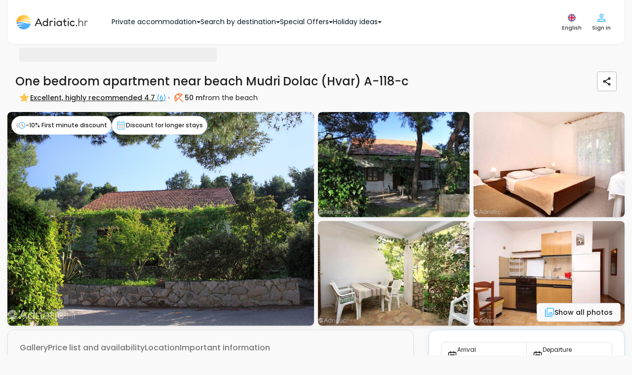

--- FILE ---
content_type: text/html; charset=UTF-8
request_url: https://www.adriatic.hr/en/accommodation/dalmatia/hvar/mudri-dolac/118/A-118-c
body_size: 74672
content:
<!DOCTYPE html>
<html lang="en" data-adriaticlang="en">
    <head>
                    <meta charset="UTF-8">
            <link rel="preconnect" href="https://i.adriatic.hr" crossorigin>
                            <!-- Google Tag Manager --><script>(function(w,d,s,l,i){w[l]=w[l]||[];w[l].push({'gtm.start':new Date().getTime(),event:'gtm.js'});function loadGTM(){var f=d.getElementsByTagName(s)[0],j=d.createElement(s),dl=l!='dataLayer'?'&l='+l:'';j.async=true;j.src='https://www.googletagmanager.com/gtm.js?id='+i+dl;f.parentNode.insertBefore(j,f);}if(d.readyState==='complete'){loadGTM();}else{w.addEventListener('load',loadGTM,{once:true});}})(window,document,'script','dataLayer','GTM-WDV97DLZ');</script><!-- End Google Tag Manager -->
                <link rel="preload" href="/assets/responsive-frontend/fonts/poppins-latin-400-normal.woff2" as="font" type="font/woff2" crossorigin="anonymous">
                                    <link rel="preload" as="image" href="https://i.adriatic.hr/private-accommodation/118/dalmatia-apartments-near-beach-property-1-l.jpg" fetchpriority="high">
                                <style>
    :root {
        --blue: #007bff;
        --indigo: #6610f2;
        --purple: #6f42c1;
        --pink: #e83e8c;
        --red: #dc3545;
        --orange: #fd7e14;
        --yellow: #ffc107;
        --green: #28a745;
        --teal: #20c997;
        --cyan: #17a2b8;
        --white: #fff;
        --gray: #6c757d;
        --gray-dark: #343a40;
        --primary: #007bff;
        --secondary: #6c757d;
        --success: #28a745;
        --info: #17a2b8;
        --warning: #ffc107;
        --danger: #dc3545;
        --light: #f8f9fa;
        --dark: #343a40;
        --breakpoint-xs: 0;
        --breakpoint-sm: 576px;
        --breakpoint-md: 768px;
        --breakpoint-lg: 992px;
        --breakpoint-xl: 1200px;
        --font-family-sans-serif:
            -apple-system, BlinkMacSystemFont, "Segoe UI", Roboto, "Helvetica Neue", Arial, "Noto Sans",
            "Liberation Sans", sans-serif, "Apple Color Emoji", "Segoe UI Emoji", "Segoe UI Symbol", "Noto Color Emoji";
        --font-family-monospace: SFMono-Regular, Menlo, Monaco, Consolas, "Liberation Mono", "Courier New", monospace;
    }
    *,
    ::after,
    ::before {
        box-sizing: border-box;
    }
    html {
        font-family: sans-serif;
        line-height: 1.15;
        text-size-adjust: 100%;
        -webkit-tap-highlight-color: transparent;
    }
    article,
    aside,
    figcaption,
    figure,
    footer,
    header,
    hgroup,
    main,
    nav,
    section {
        display: block;
    }
    body {
        font-family: "Poppins",Arial,Tahoma,Verdana,sans-serif;
        font-size: 1rem;
        font-weight: 400;
        line-height: 1.5;
        color: rgb(33, 37, 41);
        text-align: left;
        background-color: rgb(255, 255, 255);
    }
    hr {
        box-sizing: content-box;
        height: 0px;
        overflow: visible;
    }
    h1,
    h2,
    h3,
    h4,
    h5,
    h6 {
        margin-top: 0px;
        margin-bottom: 0.5rem;
    }
    p {
        margin-top: 0px;
        margin-bottom: 1rem;
    }
    address,
    dl,
    ol,
    ul {
        margin-bottom: 1rem;
    }
    dl,
    ol,
    ul {
        margin-top: 0px;
    }
    b,
    strong {
        font-weight: bolder;
    }
    a {
        color: rgb(0, 123, 255);
        text-decoration: none;
        background-color: transparent;
    }
    img {
        border-style: none;
    }
    img,
    svg {
        vertical-align: middle;
    }
    svg {
        overflow: hidden;
    }
    label {
        display: inline-block;
        margin-bottom: 0.5rem;
    }
    button {
        border-radius: 0px;
    }
    button,
    input,
    optgroup,
    select,
    textarea {
        margin: 0px;
        font-family: inherit;
        font-size: inherit;
        line-height: inherit;
    }
    button,
    input {
        overflow: visible;
    }
    button,
    select {
        text-transform: none;
    }
    [role="button"] {
        cursor: pointer;
    }
    select {
        overflow-wrap: normal;
    }
    [type="button"],
    [type="reset"],
    [type="submit"],
    button {
        appearance: button;
    }
    [type="button"]:not(:disabled),
    [type="reset"]:not(:disabled),
    [type="submit"]:not(:disabled),
    button:not(:disabled) {
        cursor: pointer;
    }
    input[type="checkbox"],
    input[type="radio"] {
        box-sizing: border-box;
        padding: 0px;
    }
    .h1,
    .h2,
    .h3,
    .h4,
    .h5,
    .h6,
    h1,
    h2,
    h3,
    h4,
    h5,
    h6 {
        margin-bottom: 0.5rem;
        font-weight: 500;
        line-height: 1.2;
    }
    .h1,
    h1 {
        font-size: 2.5rem;
    }
    .h2,
    h2 {
        font-size: 2rem;
    }
    .h3,
    h3 {
        font-size: 1.75rem;
    }
    .h4,
    h4 {
        font-size: 1.5rem;
    }
    .h5,
    h5 {
        font-size: 1.25rem;
    }
    hr {
        margin-top: 1rem;
        margin-bottom: 1rem;
        border-width: 1px 0px 0px;
        border-right-style: initial;
        border-bottom-style: initial;
        border-left-style: initial;
        border-right-color: initial;
        border-bottom-color: initial;
        border-left-color: initial;
        border-image: initial;
        border-top-style: solid;
        border-top-color: rgba(0, 0, 0, 0.1);
    }
    .container,
    .container-fluid,
    .container-lg,
    .container-md,
    .container-sm,
    .container-xl {
        width: 100%;
        padding-right: 15px;
        padding-left: 15px;
        margin-right: auto;
        margin-left: auto;
    }
    .row {
        display: flex;
        flex-wrap: wrap;
        margin-right: -15px;
        margin-left: -15px;
    }
    .d-none {
        display: none !important;
    }

    .d-inline {
        display: inline !important;
    }

    .d-inline-block {
        display: inline-block !important;
    }

    .d-block {
        display: block !important;
    }

    .d-table {
        display: table !important;
    }

    .d-table-row {
        display: table-row !important;
    }

    .d-table-cell {
        display: table-cell !important;
    }

    .d-flex {
        display: -ms-flexbox !important;
        display: flex !important;
    }

    .d-inline-flex {
        display: -ms-inline-flexbox !important;
        display: inline-flex !important;
    }
    .col,
    .col-1,
    .col-2,
    .col-3,
    .col-4,
    .col-5,
    .col-6,
    .col-7,
    .col-8,
    .col-9,
    .col-10,
    .col-11,
    .col-12,
    .col-auto,
    .col-lg,
    .col-lg-1,
    .col-lg-2,
    .col-lg-3,
    .col-lg-4,
    .col-lg-5,
    .col-lg-6,
    .col-lg-7,
    .col-lg-8,
    .col-lg-9,
    .col-lg-10,
    .col-lg-11,
    .col-lg-12,
    .col-lg-auto,
    .col-md,
    .col-md-1,
    .col-md-2,
    .col-md-3,
    .col-md-4,
    .col-md-5,
    .col-md-6,
    .col-md-7,
    .col-md-8,
    .col-md-9,
    .col-md-10,
    .col-md-11,
    .col-md-12,
    .col-md-auto,
    .col-sm,
    .col-sm-1,
    .col-sm-2,
    .col-sm-3,
    .col-sm-4,
    .col-sm-5,
    .col-sm-6,
    .col-sm-7,
    .col-sm-8,
    .col-sm-9,
    .col-sm-10,
    .col-sm-11,
    .col-sm-12,
    .col-sm-auto,
    .col-xl,
    .col-xl-1,
    .col-xl-2,
    .col-xl-3,
    .col-xl-4,
    .col-xl-5,
    .col-xl-6,
    .col-xl-7,
    .col-xl-8,
    .col-xl-9,
    .col-xl-10,
    .col-xl-11,
    .col-xl-12,
    .col-xl-auto {
        position: relative;
        width: 100%;
        padding-right: 15px;
        padding-left: 15px;
    }
    .btn {
        display: inline-block;
        font-weight: 400;
        color: rgb(33, 37, 41);
        text-align: center;
        vertical-align: middle;
        user-select: none;
        background-color: transparent;
        border: 1px solid transparent;
        padding: 0.375rem 0.75rem;
        font-size: 1rem;
        line-height: 1.5;
        border-radius: 0.25rem;
        transition:
            color 0.15s ease-in-out,
            background-color 0.15s ease-in-out,
            border-color 0.15s ease-in-out,
            box-shadow 0.15s ease-in-out;
    }
    .btn:not(:disabled):not(.disabled) {
        cursor: pointer;
    }
    .collapse:not(.show) {
        display: none;
    }
    @media (min-width: 1620px) {
        .fixed-buttons-right {
            display: block;
        }
    }
    @media (max-width: 991.98px) {
        .sideMenuBar {
            display: none;
        }
        header .navbar .navbar__container {
            height: 60px;
            justify-content: space-between;
        }
        .modal-control--animate-out .modal-control-container {
            transform: translateY(100%);
        }
    }
    @media (max-width: 767.98px) {
        .newsLongImage figure img {
            display: block;
            margin: 0 auto;
            width: 100%;
            max-width: 700px;
        }
        #homeReact .home-intro {
            background: url("/assets/responsive-frontend/responsive-frontend/images/css/golden-horn-beach-small.2a16703fa34.webp") no-repeat 50% / cover;
            height: 680px;
            min-height: 560px;
            max-height: 1000px;
            display: flex;
            flex-direction: column;
            position: relative;
            z-index: 998;
        }
        #guideItemReact .card-group {
            display: flex;
            flex-flow: row wrap;
        }
        #guideItemReact .cardWrapper {
            max-width: 286px;
            margin: 10px;
            border-radius: 8px;
            overflow: hidden;
        }
        #guideItemReact .cardWrapper .card .cardImageWrapper {
            height: 160px;
            overflow: hidden;
        }
        #guideItemReact .cardWrapper .card .cardImageWrapper img {
            height: auto;
            width: 287px;
        }
        #blogItemReact .card-group {
            display: flex;
            flex-flow: row wrap;
        }
        #blogItemReact .cardWrapper {
            max-width: 286px;
            margin: 10px;
            border-radius: 8px;
            overflow: hidden;
        }
        #blogItemReact .cardWrapper .card .cardImageWrapper {
            height: 160px;
            overflow: hidden;
        }
        #blogItemReact .cardWrapper .card .cardImageWrapper img {
            height: auto;
            width: 287px;
        }
    }
    .custom-control {
        position: relative;
        z-index: 1;
        display: block;
        min-height: 1.5rem;
        padding-left: 1.5rem;
        -webkit-print-color-adjust: exact;
    }
    .custom-control-input {
        position: absolute;
        left: 0px;
        z-index: -1;
        width: 1rem;
        height: 1.25rem;
        opacity: 0;
    }
    .custom-control-label {
        position: relative;
        margin-bottom: 0px;
        vertical-align: top;
    }
    .custom-switch {
        padding-left: 2.25rem;
    }
    .navbar {
        position: relative;
        padding: 0.5rem 1rem;
    }
    .navbar,
    .navbar .container,
    .navbar .container-fluid,
    .navbar .container-lg,
    .navbar .container-md,
    .navbar .container-sm,
    .navbar .container-xl {
        display: flex;
        flex-wrap: wrap;
        align-items: center;
        justify-content: space-between;
    }
    .navbar-brand {
        display: inline-block;
        padding-top: 0.3125rem;
        padding-bottom: 0.3125rem;
        margin-right: 1rem;
        font-size: 1.25rem;
        line-height: inherit;
        white-space: nowrap;
    }
    .card {
        position: relative;
        display: flex;
        flex-direction: column;
        min-width: 0px;
        overflow-wrap: break-word;
        background-color: rgb(255, 255, 255);
        background-clip: border-box;
        border: 1px solid rgba(0, 0, 0, 0.125);
        border-radius: 0.25rem;
    }
    .card-body {
        flex: 1 1 auto;
        min-height: 1px;
        padding: 1.25rem;
    }
    .card-title {
        margin-bottom: 0.75rem;
    }
    .card-text:last-child {
        margin-bottom: 0px;
    }
    .card-img-overlay {
        position: absolute;
        inset: 0px;
        padding: 1.25rem;
        border-radius: calc(-1px + 0.25rem);
    }
    .accordion {
        overflow-anchor: none;
    }
    .pagination {
        display: flex;
        padding-left: 0px;
        list-style: none;
        border-radius: 0.25rem;
    }
    .list-group {
        display: flex;
        flex-direction: column;
        padding-left: 0px;
        margin-bottom: 0px;
        border-radius: 0.25rem;
    }
    .list-group-horizontal {
        flex-direction: row;
    }
    .close {
        float: right;
        font-size: 1.5rem;
        font-weight: 700;
        line-height: 1;
        color: rgb(0, 0, 0);
        text-shadow: rgb(255, 255, 255) 0px 1px 0px;
        opacity: 0.5;
    }
    button.close {
        padding: 0px;
        background-color: transparent;
        border: 0px;
    }
    .modal {
        position: fixed;
        top: 0px;
        left: 0px;
        z-index: 1050;
        display: none;
        width: 100%;
        height: 100%;
        overflow: hidden;
        outline: 0px;
    }
    .modal-dialog {
        position: relative;
        width: auto;
        margin: 0.5rem;
        pointer-events: none;
    }
    .modal-dialog-scrollable {
        display: flex;
        max-height: calc(100% - 1rem);
    }
    .modal-dialog-scrollable .modal-content {
        max-height: calc(-1rem + 100vh);
        overflow: hidden;
    }
    .modal-dialog-scrollable .modal-footer,
    .modal-dialog-scrollable .modal-header {
        flex-shrink: 0;
    }
    .modal-dialog-scrollable .modal-body {
        overflow-y: auto;
    }
    .modal-content {
        position: relative;
        display: flex;
        flex-direction: column;
        width: 100%;
        pointer-events: auto;
        background-color: rgb(255, 255, 255);
        background-clip: padding-box;
        border: 1px solid rgba(0, 0, 0, 0.2);
        border-radius: 0.3rem;
        outline: 0px;
    }
    .modal-header {
        display: flex;
        align-items: flex-start;
        justify-content: space-between;
        padding: 1rem;
        border-bottom: 1px solid rgb(222, 226, 230);
        border-top-left-radius: calc(-1px + 0.3rem);
        border-top-right-radius: calc(-1px + 0.3rem);
    }
    .modal-body {
        position: relative;
        flex: 1 1 auto;
        padding: 1rem;
    }
    .carousel {
        position: relative;
    }
    .carousel-inner {
        position: relative;
        width: 100%;
        overflow: hidden;
    }
    .carousel-item {
        position: relative;
        display: none;
        float: left;
        width: 100%;
        margin-right: -100%;
        backface-visibility: hidden;
        transition:
            transform 0.6s ease-in-out,
            -webkit-transform 0.6s ease-in-out;
    }
    .carousel-item-next,
    .carousel-item-prev,
    .carousel-item.active {
        display: block;
    }
    .carousel-control-next,
    .carousel-control-prev {
        position: absolute;
        top: 0px;
        bottom: 0px;
        z-index: 1;
        display: flex;
        align-items: center;
        justify-content: center;
        width: 15%;
        padding: 0px;
        color: rgb(255, 255, 255);
        text-align: center;
        background: 0px 0px;
        border: 0px;
        opacity: 0.5;
        transition: opacity 0.15s;
    }
    .carousel-control-prev {
        left: 0px;
    }
    .carousel-control-next {
        right: 0px;
    }
    .carousel-control-next-icon,
    .carousel-control-prev-icon {
        display: inline-block;
        width: 20px;
        height: 20px;
        background: 50% center / 100% 100% no-repeat;
    }
    .carousel-indicators {
        position: absolute;
        right: 0px;
        bottom: 0px;
        left: 0px;
        z-index: 15;
        display: flex;
        justify-content: center;
        padding-left: 0px;
        margin-right: 15%;
        margin-left: 15%;
        list-style: none;
    }
    .carousel-indicators li {
        box-sizing: content-box;
        flex: 0 1 auto;
        width: 30px;
        height: 3px;
        margin-right: 3px;
        margin-left: 3px;
        text-indent: -999px;
        cursor: pointer;
        background-color: rgb(255, 255, 255);
        background-clip: padding-box;
        border-top: 10px solid transparent;
        border-bottom: 10px solid transparent;
        opacity: 0.5;
        transition: opacity 0.6s;
    }
    .carousel-indicators .active {
        opacity: 1;
    }
    .bg-dark {
        background-color: rgb(52, 58, 64) !important;
    }
    .d-none {
        display: none !important;
    }
    .d-block {
        display: block !important;
    }
    .d-flex {
        display: flex !important;
    }
    .align-items-center {
        align-items: center !important;
    }
    .sr-only {
        position: absolute;
        width: 1px;
        height: 1px;
        padding: 0px;
        margin: -1px;
        overflow: hidden;
        clip: rect(0px, 0px, 0px, 0px);
        white-space: nowrap;
        border: 0px;
    }
    .w-100 {
        width: 100% !important;
    }
    .m-0 {
        margin: 0px !important;
    }
    .p-0 {
        padding: 0px !important;
    }
    .text-white {
        color: rgb(255, 255, 255) !important;
    }
    h3 {
        font-weight: 600;
        font-size: 14px;
        line-height: 21px;
    }
    .pageContent {
        row-gap: 16px;
        min-height: min(1000px, 100vh);
        flex-direction: column;
    }
    .pagination {
        margin: 0px;
        padding: 0px;
        text-align: center;
    }
    .pagination .active {
        background-color: rgb(255, 255, 255);
        border: 1px solid rgb(250, 136, 75);
        color: rgb(250, 136, 75);
    }
    .modal {
        z-index: 99999;
    }
    #mobileFixedButtons .mobileFixedButtonsInner {
        background: rgb(255, 255, 255);
        z-index: 1000;
        width: 100%;
    }
    #mobileFixedButtons .searchFormWrap {
        position: relative;
    }
    #mobileFixedButtons .searchFormWrap .mainSearchForm {
        top: -185px;
        font-weight: 500;
        font-size: 14px;
        line-height: 21px;
        position: relative;
        background: rgb(255, 255, 255);
        display: inline-flex;
        border-radius: 30px;
        padding: 13px;
        box-shadow: rgba(28, 104, 167, 0.25) 0px 0px 16px;
        border: 1px solid rgb(175, 226, 253);
    }
    #mobileFixedButtons .searchFormWrap .mainSearchForm .inputLocation {
        text-align: left;
        border-radius: 16px;
        border: none;
        background: rgb(249, 249, 249);
        margin-right: 8px;
        max-width: 150px;
        height: 66px;
        font-size: 14px;
        color: rgb(2, 46, 70);
        padding: 1vw 1vw 1vw 40px;
    }
    #mobileFixedButtons .searchFormWrap .mainSearchForm .inputDateRange {
        text-align: left;
        border-radius: 16px;
        border: none;
        background: rgb(249, 249, 249);
        margin-right: 0px;
        height: 66px;
        font-size: 14px;
        color: rgb(2, 46, 70);
        max-width: 150px;
        padding: 1vw 1vw 1vw 40px;
    }
    #mobileFixedButtons .searchFormWrap .mainSearchForm .inputGuests {
        text-align: left;
        border-radius: 16px;
        border: none;
        background: rgb(249, 249, 249);
        margin-right: 8px;
        height: 66px;
        font-size: 14px;
        color: rgb(2, 46, 70);
        max-width: 150px;
        padding: 1vw 1vw 1vw 40px;
    }
    #mobileFixedButtons .searchFormWrap .mainSearchForm button {
        border: none;
        border-radius: 50%;
        background: transparent;
    }
    .userCircleAvatarContainer {
        width: 24px;
        height: 24px;
    }
    .form__wrapper {
        margin: 0px;
    }
    .form__article {
        position: relative;
        display: flex;
        flex-direction: column;
    }
    .form__article .form__label {
        position: absolute;
        left: 12px;
        top: 8px;
        color: rgb(5, 116, 176);
        font-size: 10px;
        font-weight: 500;
        line-height: 1.3;
        margin: 0px;
        cursor: pointer;
    }
    .form__asterisk--required {
        color: rgb(250, 136, 75);
    }
    .form__input--wrapper {
        position: relative;
        border: 1px solid rgb(183, 183, 183);
        border-radius: 4px;
        transition: 0.4s;
    }
    .form__input--wrapper:not(.form__input--wrapper-error) .form__input--errorIcon {
        display: none;
    }
    .form__input--errorIcon {
        position: absolute;
        width: 20px;
        height: 20px;
        background: rgb(254, 235, 235);
        color: rgb(251, 115, 115);
        top: 50%;
        transform: translateY(-50%);
        right: 12px;
    }
    .form__input {
        outline: none;
        border: none;
        box-shadow: none;
        transition: 0.4s;
        border-radius: 4px;
        padding: 23px 38px 8px 12px;
        font-size: 14px;
        font-weight: 500;
        background-color: rgb(255, 255, 255);
        color: rgb(32, 32, 32);
        width: 100%;
        height: 100%;
    }
    .form__message {
        color: rgb(250, 75, 75);
        font-size: 12px;
        margin: 2px 12px 0px;
        font-weight: 500;
        line-height: 1.6;
    }
    .form__message:not(.form__message--visible) {
        visibility: hidden;
    }
    .form__message.form__message--error {
        color: rgb(250, 75, 75);
    }
    .form__inputHoneypot {
        position: absolute;
        left: -1300px;
    }
    .form__button {
        display: flex;
        align-items: center;
        justify-content: center;
        text-align: center;
        gap: 8px;
        padding: 12px 24px;
        border: none;
        background: none;
        border-radius: 8px;
        font-size: 14px;
        transition: 0.4s;
        font-weight: 500;
    }
    .form__button.form__button--small {
        font-size: 12px;
        padding: 8px 16px;
        gap: 4px;
    }
    .form__button.form__button--primary {
        color: rgb(255, 255, 255);
        background: rgb(250, 136, 75);
        border: 1px solid rgb(251, 162, 115);
    }
    .form__button.form__button--secondary {
        color: rgb(32, 32, 32);
        border: 1px solid rgb(183, 183, 183);
    }
    html {
        scroll-behavior: smooth;
    }
    body {
        font-family: "Poppins", Arial, Tahoma, Verdana, sans-serif;
        position: relative;
        padding: 0px;
        margin: 0px;
        color: rgb(69, 69, 69);
        background: rgb(249, 249, 249);
        display: flex;
        flex-direction: column;
    }
    body p {
        font-size: 14px;
    }
    body a {
        text-decoration: none;
    }
    body ul {
        list-style-type: none;
    }
    body #mainWrapper {
        padding: 0px 15px;
    }
    .container {
        max-width: 1340px;
    }
    .langSwitch span {
        display: block;
        float: right;
    }
    #rightControls .langSwitch {
        position: relative;
    }
    #rightControls .langButtonTwo {
        background: transparent;
        border: none;
        padding: 0px;
        display: block;
    }
    #rightControls .langButtonTwo img {
        display: block;
    }
    #rightControls .langSelectTwo {
        height: auto;
        display: none;
        position: absolute;
        left: -54px;
        top: 35px;
        background: rgb(255, 255, 255);
        padding: 10px;
        border: 1px solid rgb(211, 211, 211);
        border-radius: 6px;
        margin: 0px;
        max-height: calc(-80px + 100vh);
        overflow: auto;
        scrollbar-color: rgb(128, 184, 214) rgb(191, 219, 235);
        scrollbar-width: thin;
    }
    .isFrame #rightControls .langSelectTwo {
        left: -120px;
    }
    #rightControls .langSelectTwo a {
        display: flex;
        align-items: center;
        justify-content: space-between;
        padding: 8px 4px;
        color: rgb(75, 189, 250);
        border: 1px solid rgb(249, 249, 249);
        border-radius: 4px;
        margin-bottom: 2px;
        min-width: 140px;
    }
    #rightControls .langSelectTwo a img {
        width: 20px;
        height: 20px;
    }
    .modal-body .langSwitch {
        position: relative;
    }
    .modal-body .langButtonTwo {
        background: transparent;
        border: none;
        padding: 0px;
        display: none;
    }
    .modal-body .langButtonTwo img {
        width: 21px;
        height: 20px;
    }
    .modal-body .langSelectTwo {
        height: auto;
        background: rgb(255, 255, 255);
        padding: 10px;
        border: 1px solid rgb(211, 211, 211);
        border-radius: 6px;
        margin: 0px;
        overflow: auto;
    }
    .modal-body .langSelectTwo a {
        display: flex;
        align-items: center;
        justify-content: space-between;
        padding: 8px 4px;
        color: rgb(75, 189, 250);
        border: 1px solid rgb(249, 249, 249);
        border-radius: 4px;
        margin-bottom: 2px;
        min-width: 140px;
    }
    .modal-body .langSelectTwo a img {
        width: 20px;
        height: 20px;
    }
    #userFavorites h4 {
        min-width: 80%;
    }
    #rightControls .btn {
        background: transparent;
        padding: 0px;
    }
    #rightControls .mainMenuBTN {
        display: flex;
        flex-direction: column;
        justify-content: center;
        align-items: center;
        border: none;
    }
    #rightControls .headerUserIcon {
        position: relative;
    }
    #leftControls .hambMenuBTN {
        width: 48px;
        height: 48px;
    }
    #leftControls .hambMenuBTN img {
        width: 18px;
        height: 12px;
    }
    header .navbar {
        padding: 0px 1rem;
        z-index: 999;
    }
    header .navbar .navbar__container {
        padding: 24px 16px;
        display: flex;
        justify-content: flex-start;
        align-items: center;
        background: rgb(255, 255, 255);
        box-shadow: rgba(0, 0, 0, 0.04) 0px 2px 6px 0px;
        border-bottom-left-radius: 12px;
        border-bottom-right-radius: 12px;
    }
    header .navbar .navbar__container .navbar-brand {
        padding: 0px;
    }
    header .navbar .leftControls {
        visibility: hidden;
    }
    body.existSideMenu header .navbar .leftControls {
        visibility: visible;
    }
    #mainHeader {
        position: sticky;
        top: 0px;
        align-self: center;
        z-index: 1000;
        width: 100%;
        background: rgb(249, 249, 249);
        margin-bottom: 8px;
        border-bottom-left-radius: 12px;
        border-bottom-right-radius: 12px;
    }
    .breadcrumbsContent {
        padding: 0px 23px;
        min-height: 40px;
    }
    .breadcrumbsContent .breadcrumbsContentInner {
        display: block;
        width: 100%;
        margin-bottom: 8px;
        padding: 0px 16px;
    }
    .breadcrumbs {
        position: relative;
        padding-top: 4px;
        padding-bottom: 4px;
        padding-left: 25px;
        display: flex;
        align-items: center;
        gap: 4px;
        list-style: none;
        margin: 0px;
        white-space: nowrap;
        overflow-x: auto;
        scrollbar-width: none;
        flex-wrap: nowrap !important;
    }
    .breadcrumbs li a {
        margin-right: 22px;
        position: relative;
        color: rgb(155, 218, 252);
        font-size: 12px;
        font-weight: 500;
        line-height: 20px;
        letter-spacing: -0.1px;
    }
    .breadcrumbs li:first-child a {
        margin-left: 0px;
    }
    .breadcrumbs .breadcrumbs__item--no-url {
        color: rgb(7, 163, 246);
        font-size: 12px;
        font-weight: 500;
        line-height: 20px;
    }
    .guestsLeft span {
        font-weight: 500;
        font-size: 10px;
        line-height: 15px;
        color: rgb(1, 23, 35);
        position: unset !important;
    }
    .guestsLeft span:last-child {
        color: rgb(125, 125, 125);
    }
    .guestsLeft p {
        margin: 0px;
        color: rgb(1, 23, 35);
        font-weight: 500;
        font-size: 14px;
        line-height: 21px;
        position: unset !important;
    }
    .guestsRight {
        display: flex;
        border: 1px solid rgb(224, 224, 224);
        border-radius: 16px;
        justify-content: center;
        align-items: center;
        padding: 8px;
        gap: 8px;
    }
    .guestsRight button {
        border: none;
        border-radius: 50%;
        color: rgb(255, 255, 255);
        display: flex;
        justify-content: center;
        align-items: center;
        font-size: 16px;
    }
    .guestsRight button,
    .guestsRight button span {
        height: 20px;
        width: 20px;
    }
    .guestsRight p {
        text-align: center;
        margin: 0px;
        padding: 0px;
        font-weight: 500;
        font-size: 16px;
        line-height: 24px;
    }
    .guestsRight .leftButton {
        padding: 0px;
        background: rgb(250, 136, 75) !important;
    }
    .guestsRight .leftButton:disabled {
        background: rgb(253, 215, 195) !important;
    }
    .guestsRight .rightButton {
        padding: 0px;
        background: rgb(250, 136, 75) !important;
    }
    .guests-separator {
        position: absolute;
        display: block;
        left: 50%;
        transform: translateX(-50%);
        bottom: 0px;
        border-top: none;
        width: 320px;
        height: 1px;
        background: rgb(32, 32, 32);
        opacity: 0.2;
        margin: 0px;
    }
    .inputGuestsOuter {
        position: relative;
    }
    .inputGuestsOuter .input-guests__icon {
        position: absolute;
        left: 16px;
        top: 17px;
        height: 20px;
        width: 20px;
        color: rgb(125, 125, 125);
    }
    .inputLocationOuter {
        position: relative;
    }
    .inputLocationOuter .input-location__icon {
        position: absolute;
        left: 16px;
        top: 17px;
        height: 20px;
        width: 20px;
        color: rgb(125, 125, 125);
    }
    .inputDateRangeOuter {
        position: relative;
    }
    .guests-intro-text {
        color: rgb(75, 189, 250);
        font-style: normal;
        font-weight: 500;
        font-size: 12px;
        line-height: 18px;
        margin-bottom: 4px;
        padding: 4px 12px;
        text-align: left;
    }
    .custom-control {
        text-align: center;
    }
    .custom-switch {
        margin-top: -4px;
        margin-right: -4px;
    }
    .guestsDropdown {
        display: none;
        position: absolute;
        top: 87px;
        left: -40px;
        min-width: 372px;
        font-size: 14px;
        background: rgb(255, 255, 255);
        padding: 16px;
        z-index: 400;
        border-radius: 6px;
        box-shadow: rgba(28, 104, 167, 0.25) 0px 0px 16px;
    }
    .guestsDropdown .guestsAdults--wrapper {
        display: grid;
        grid-auto-rows: 1fr;
    }
    .guestsDropdown .guestsAdults {
        position: relative;
        width: 100%;
        padding: 8px 16px 12px;
        margin-bottom: 4px;
        display: flex;
        align-items: center;
        justify-content: space-between;
        flex-direction: row;
        text-align: left;
    }
    .guestsDropdown .guestsAdults .guestsLeft {
        display: flex;
        flex-direction: column;
        gap: 2px;
    }
    .guestsDropdown .guestsAdults .guestsRight--multipleUnits {
        height: 100%;
        padding: 0px 14px;
    }
    .locationDropdown {
        max-height: min(-100px + 100vh, 520px);
        overflow: auto;
        scrollbar-color: rgb(219, 219, 219) rgb(193, 193, 193);
        scrollbar-width: thin;
        display: none;
        position: absolute;
        top: 87px;
        left: 0px;
        font-size: 14px;
        background: rgb(255, 255, 255);
        padding: 16px;
        z-index: 400;
        border-radius: 6px;
        box-shadow: rgba(28, 104, 167, 0.25) 0px 0px 16px;
    }
    .locationDropdown svg {
        position: unset;
        left: unset;
        top: unset;
        height: 20px;
        width: 20px;
        margin-right: 8px;
    }
    .locationDropdown p {
        font-size: 18px;
        color: rgb(32, 32, 32);
        margin-bottom: 8px;
        font-weight: 500;
    }
    .locationDropdown .location-dropdown__info-box {
        display: flex;
        align-items: center;
        padding: 8px;
        border-radius: 4px;
        border: 1px solid rgb(224, 224, 224);
        margin-bottom: 8px;
        background: rgb(249, 249, 249);
    }
    .locationDropdown .location-dropdown__info-box__icon {
        width: 20px;
        height: 20px;
        color: rgb(125, 125, 125);
    }
    .locationDropdown .location-dropdown__info-box__text {
        color: rgb(89, 89, 89);
        font-size: 11px;
        font-weight: 500;
        margin-bottom: 0px;
        line-height: normal;
    }
    .locationDropdown .location-dropdown__recommended-label {
        font-weight: 500;
        line-height: 18px;
        margin: 0px;
        padding: 4px 8px 8px;
        text-align: left;
        color: rgb(75, 189, 250) !important;
        font-size: 12px !important;
    }
    .locationDropdown .locations-wrap {
        padding: 0px;
        display: flex;
        flex-direction: column;
        gap: 4px;
    }
    .locationDropdown .locations-wrap .location-dropdown__item {
        padding: 8px;
        width: 100%;
        text-align: left;
        font-weight: 500;
        display: flex;
        align-items: center;
        border-radius: 6px !important;
    }
    .locationDropdown .locations-wrap .location-dropdown__item.location-dropdown__item--entire-croatia {
        font-weight: 500;
        color: rgb(3, 70, 105) !important;
    }
    .locationDropdown
        .locations-wrap
        .location-dropdown__item.location-dropdown__item--entire-croatia
        .location-dropdown__item-icon {
        color: rgb(250, 136, 75);
    }
    .locationDropdown .locations-wrap .location-dropdown__item-icon {
        color: rgb(75, 189, 250);
    }
    .mainSearchForm .main-search-form__caret {
        position: absolute;
        left: 13%;
        bottom: -22px;
        z-index: 999;
        visibility: hidden;
        transition: 0.5s;
    }
    .mainSearchForm .main-search-form__caret svg {
        width: 10px;
        height: 10px;
        color: rgb(255, 255, 255);
    }
    .mainSearchForm .collapsed {
        display: none !important;
    }
    .mainSearchForm .submit-search {
        padding: 0px;
    }
    .mainSearchForm .submit-search svg {
        fill: rgb(255, 255, 255);
        background: rgb(250, 136, 75);
        height: 56px;
        width: 56px;
        border-radius: 50%;
        padding: 16px;
        overflow: visible;
        transition: 0.8s;
    }
    .mainSearchForm .main-search-form-accordion-button {
        display: flex;
        width: 100%;
        justify-content: space-between;
        padding: 16px;
        border-radius: 8px;
        border: 1px solid rgb(183, 183, 183);
        align-items: center;
        background: rgb(255, 255, 255);
    }
    .mainSearchForm .main-search-form-accordion-button .main-search-form-accordion-button--left p {
        margin: 0px;
        font-size: 12px;
        font-style: normal;
        font-weight: 500;
        line-height: normal;
    }
    .mainSearchForm
        .main-search-form-accordion-button
        .main-search-form-accordion-button--left
        .main-search-form-accordion-button--left-date-guests {
        color: rgb(7, 163, 246);
        font-weight: 400;
    }
    .mainSearchForm .main-search-form-accordion-button .main-search-form-accordion-button--right svg {
        height: 24px;
        width: 24px;
        fill: rgb(250, 136, 75);
    }
    .mainSearchForm .main-search-form--horizontal-rule {
        display: none;
    }
    .mainSearchForm .main-search-form-accordion__items {
        display: flex;
        flex-direction: column;
        width: 100%;
        gap: 8px;
    }
    .mainSearchForm .main-search-form-accordion__items .main-search-form-accordion__header {
        margin-top: 8px;
        margin-bottom: 4px;
    }
    .mainSearchForm
        .main-search-form-accordion__items
        .main-search-form-accordion__header
        .main-search-form-accordion__header-title {
        font-size: 16px;
        line-height: 1.5;
        font-weight: 500;
        color: rgb(32, 32, 32);
        margin-bottom: 0px;
    }
    .mainSearchForm .main-search-form-accordion__items .main-search-form-accordion__close {
        display: flex;
        padding: 8px 0px;
        justify-content: center;
        align-items: flex-start;
        gap: 10px;
        align-self: stretch;
        color: rgb(250, 136, 75);
        font-size: 12px;
        font-style: normal;
        font-weight: 500;
        line-height: normal;
    }
    .mainSearchForm .main-search-form-accordion__items .submit-search {
        display: none;
    }
    .mainSearchForm .main-search-form-accordion__items .main-search-form-accordion__item {
        display: flex;
        width: 100%;
        justify-content: space-between;
        padding: 16px;
        border-radius: 6px;
        border: 1px solid rgb(204, 204, 204);
        background: rgb(255, 255, 255);
    }
    .mainSearchForm .main-search-form-accordion__items .main-search-form-accordion__item .main-search-form-accordion__item-left {
        font-size: 12px;
        font-style: normal;
        font-weight: 500;
        line-height: normal;
        align-items: center;
        display: flex;
        width: 100%;
    }
    .mainSearchForm
        .main-search-form-accordion__items
        .main-search-form-accordion__item
        .main-search-form-accordion__item-left
        svg {
        fill: rgb(115, 204, 251);
        width: 16px;
        height: 16px;
        margin-right: 4px;
    }
    .mainSearchForm
        .main-search-form-accordion__items
        .main-search-form-accordion__item
        .main-search-form-accordion__item-right
        svg {
        fill: rgb(249, 113, 40);
        height: 20px;
        width: 20px;
    }
    .active {
        display: block;
    }
    .fixed-buttons-right {
        position: fixed;
        right: 0px;
        top: 30%;
        z-index: 99;
        display: none;
    }
    .fixed-buttons-right .fixed-button__wrap {
        display: flex;
        align-items: center;
        text-decoration: none;
    }
    .fixed-buttons-right .fixed-button__wrap .fixed-button__span-text {
        font-size: 14px;
        margin: auto -500px auto auto;
        transition: margin 0.2s linear;
    }
    .fixed-buttons-right .fixed-button__wrap .fixed-button__image {
        background: rgb(215, 240, 254);
        padding: 12px;
        margin-bottom: 8px;
        width: 47px;
        height: 44px;
    }
    .searchResultCard {
        margin-bottom: 20px;
        border: 1px solid grey;
    }
    .searchResultCard .carousel {
        height: auto;
    }
    .searchResultCard {
        background: rgb(255, 255, 255);
        border-radius: 6px;
        height: 100%;
        display: block;
        border: 1px solid rgb(224, 224, 224);
    }
    .searchResultCard .searchResultCard--mainWrapper {
        display: flex;
        flex-direction: column;
        justify-content: space-between;
        height: 100%;
    }
    .searchResultCard .searchResultCard--imageWrapper {
        position: relative;
    }
    .searchResultCard .searchResultCard--detailsWrapper {
        overflow: hidden;
        padding: 8px 16px;
    }
    .searchResultCard .searchResultCard--header {
        display: table;
        width: 100%;
        margin-bottom: 8px;
    }
    .searchResultCard .searchResultCard--header .searchResultCard-beachDistance {
        font-size: 12px;
        font-style: normal;
        font-weight: 500;
        color: rgb(183, 183, 183);
        float: left;
    }
    .searchResultCard .searchResultCard--header .searchResultCard-location {
        float: right;
        font-size: 12px;
        font-style: normal;
        font-weight: 500;
        color: rgb(89, 89, 89);
    }
    .searchResultCard .searchResultCard--header .searchResultCard-location svg {
        fill: rgb(75, 189, 250);
        width: 16px;
        height: 16px;
    }
    .searchResultCard .searchResultCard--freeCancel {
        font-size: 12px;
        font-style: normal;
        font-weight: 500;
        line-height: normal;
        color: rgb(60, 176, 5);
        margin-bottom: 12px;
    }
    .searchResultCard .searchResultCard--title {
        font-size: 14px;
        font-style: normal;
        font-weight: 600;
        line-height: normal;
        max-height: 42px;
        overflow: hidden;
        margin-bottom: 8px;
        width: 100%;
        color: rgb(32, 32, 32);
    }
    .searchResultCard .searchResultCard--rating {
        color: rgb(255, 255, 255);
        position: absolute;
        bottom: 10px;
        right: 10px;
        font-size: 14px;
        font-style: normal;
        font-weight: 500;
        background: rgba(32, 32, 32, 0.4);
        padding: 4px;
        border-radius: 6px;
    }
    .searchResultCard .searchResultCard--rating svg {
        fill: rgb(250, 136, 75);
        width: 16px;
        height: 16px;
    }
    .searchResultCard .searchResultCard--discount {
        position: absolute;
        left: 8px;
        top: 0px;
        background: rgb(250, 75, 75);
        padding: 8px;
        border-radius: 0px 0px 4px 4px;
    }
    .searchResultCard .searchResultCard--discount span {
        color: rgb(255, 255, 255);
        font-size: 12px;
        font-weight: 600;
        line-height: 18px;
        text-align: center;
    }
    .searchResultCard .searchResultCard--details {
        max-height: 90px;
        overflow: hidden;
        transition: 0.3s;
        display: flex;
        flex-direction: column;
        align-items: flex-start;
        gap: 2px;
        margin: 5px 0px;
    }
    .searchResultCard .searchResultCard--details .searchResultCard--detailsOutWrap {
        width: 100%;
    }
    .searchResultCard .searchResultCard--details .searchResultCard--detailsTitle {
        display: flex;
        align-items: center;
        gap: 16px;
        align-self: stretch;
        width: 100%;
        flex: 1 1 0%;
        justify-content: space-between;
    }
    .searchResultCard .searchResultCard--details .searchResultCard--detailsTitle span {
        color: rgb(89, 89, 89);
        font-size: 12px;
        font-style: normal;
        font-weight: 500;
        line-height: 150%;
    }
    .searchResultCard .searchResultCard--details .searchResultCard--detailsTitle .line {
        flex-grow: 1;
        height: 1px;
        background-color: rgb(224, 224, 224);
    }
    .searchResultCard .unitDetail-icon {
        font-size: 12px;
        font-style: normal;
        font-weight: 500;
        line-height: normal;
        color: rgb(125, 125, 125);
        display: flex;
        margin: 4px 0px;
    }
    .searchResultCard .unitDetail-icon svg {
        fill: rgb(75, 189, 250);
        margin-left: 5px;
        margin-right: 2px;
        width: 16px;
        height: 16px;
    }
    .searchResultCard .unitDetail-icon svg:first-child {
        margin-left: 0px;
    }
    .searchResultCard .carousel {
        border-radius: 6px 6px 0px 0px;
        overflow: hidden;
    }
    .searchResultCard .carousel .carousel-inner .carousel-item {
        min-height: 200px;
    }
    .searchResultCard .carousel .carousel-inner .carousel-item img {
        height: 200px;
        position: absolute;
        left: 50%;
        transform: translateX(-50%);
        object-fit: unset;
        width: 100% !important;
    }
    .searchResultCard .carousel .carousel-indicators li {
        width: 5px;
        height: 5px;
    }
    .searchResultCard .searchResultCard--CTA {
        display: flex;
        width: 100%;
        flex-direction: row;
        justify-content: space-between;
        margin-top: 12px;
        padding: 8px;
    }
    .searchResultCard .searchResultCard--CTA .searchResultCard--book {
        text-align: right;
    }
    .searchResultCard .searchResultCard--CTA .searchResultCard--book svg {
        fill: rgb(250, 136, 75);
    }
    .searchResultCard .searchResultCard--CTA .searchResultCard--price {
        font-size: 12px;
        font-style: normal;
        font-weight: 400;
        line-height: normal;
        text-align: left;
        padding: 4px 8px;
        color: rgb(183, 183, 183);
    }
    .searchResultCard .searchResultCard--CTA .searchResultCard--price .searchResultPriceAmount {
        font-size: 16px;
        font-style: normal;
        font-weight: 600;
        line-height: 24px;
        color: rgb(89, 89, 89);
    }
    .searchResultCard .searchResultCard--CTA .searchResultCard--price .searchResultFullPriceAmount {
        font-size: 12px;
        font-weight: 500;
        line-height: 18px;
        text-decoration: line-through;
    }
    #searchResultsReact {
        min-height: min(1000px, 100vh);
    }
    #searchResultsReact .pagination {
        width: 100%;
        display: flex;
        justify-content: center;
    }
    #searchResultsReact .pagination a {
        width: 32px;
        height: 32px;
        border-radius: 4px;
        color: rgb(32, 32, 32);
        margin: 5px;
        place-content: center;
        display: flex;
        flex-wrap: wrap;
        font-size: 12px;
        line-height: 18px;
        font-weight: 500 !important;
    }
    #searchResultsReact .pagination .active {
        background: rgb(75, 189, 250);
        color: rgb(255, 255, 255);
        border: unset;
    }
    #searchResultsReact .pageContent {
        gap: 0px;
    }
    #searchResultsReact .search-results__results-text {
        font-size: 14px;
        font-weight: 500;
        line-height: normal;
        color: rgb(75, 189, 250);
    }
    #searchResultsReact .searchResultsContent {
        transition: 0.3s;
        opacity: 1;
        min-width: 700px;
    }
    #searchResultsReact .searchResultsContent .searchResultCardContainer--outerWrap {
        align-items: stretch;
        gap: 20px 0px;
    }
    #searchResultsReact .searchResultsContent .carousel-indicators {
        transition: 0.3s;
        padding: 0px !important;
    }
    #searchResultsReact .searchResultCardContainer {
        padding-left: 15px;
        padding-right: 15px;
        width: 100%;
        min-height: 452px;
    }
    #searchResultsReact .search-results-content__location-bg {
        position: relative;
        background: rgb(255, 255, 255);
        overflow: hidden;
        margin-bottom: 16px;
        transition: 0.3s;
        padding: 16px;
        border-radius: 16px;
        display: flex;
        flex-direction: row;
    }
    #searchResultsReact .search-results-content__location-bg img {
        max-width: 300px;
        border-radius: 8px;
    }
    #searchResultsReact .search-results-content__location-bg .bottom-content-left {
        width: min(300px, 100%);
        min-height: 200px;
        border-radius: 12px;
        display: flex;
        justify-content: center;
        align-items: center;
        flex-direction: column;
        gap: 20px;
        flex-shrink: 0;
    }
    #searchResultsReact .search-results-content__location-bg .bottom-content-left.landingContentLeft img {
        width: 100%;
        height: 100%;
        object-fit: cover;
    }
    #searchResultsReact .search-results-content__location-bg .search-results-content__location-description {
        color: rgb(255, 255, 255);
        display: flex;
        flex-direction: row;
        align-items: stretch;
        gap: 10px;
        position: relative;
    }
    #searchResultsReact
        .search-results-content__location-bg
        .search-results-content__location-description
        .search-results-content__location-description-wrap {
        border-radius: 6px;
        padding: 0px 16px;
        color: rgb(54, 54, 54);
    }
    #searchResultsReact
        .search-results-content__location-bg
        .search-results-content__location-description
        .search-results-content__location-description-wrap
        h2 {
        font-size: 16px;
        font-weight: 700;
    }
    #searchResultsReact
        .search-results-content__location-bg
        .search-results-content__location-description
        .search-results-content__popular-locations {
        display: flex;
        flex-direction: column;
        align-items: flex-start;
        gap: 2px;
        min-width: 250px;
    }
    #searchResultsReact
        .search-results-content__location-bg
        .search-results-content__location-description
        .search-results-content__popular-locations
        .search-results-content__location-description-items {
        display: flex;
        flex-flow: column wrap;
        max-height: 150px;
    }
    #searchResultsReact
        .search-results-content__location-bg
        .search-results-content__location-description
        .search-results-content__popular-locations
        h4 {
        font-size: 16px;
        font-style: normal;
        font-weight: 600;
        line-height: normal;
        margin-bottom: 8px;
    }
    #searchResultsReact
        .search-results-content__location-bg
        .search-results-content__location-description
        .search-results-content__popular-locations
        a {
        font-size: 12px;
        font-style: normal;
        font-weight: 400;
        line-height: 150%;
        letter-spacing: -0.12px;
        color: rgb(34, 114, 182);
        text-decoration: underline;
        margin-right: 5px;
    }
    #searchResultsReact .search-results-content__location-bg .search-results-content__location-description a {
        color: rgb(4, 93, 141);
    }
    #searchResultsReact
        .search-results-content__location-bg
        .search-results-content__location-description-wrap--bottom-text-wrapp,
    #searchResultsReact .search-results-content__location-bg p {
        font-size: 11px;
        font-style: normal;
        font-weight: 400;
        line-height: normal;
        width: 97%;
        overflow: hidden;
        margin: 0px;
    }
    #searchResultsReact .search-results-content__location-bg-shown {
        height: auto;
    }
    #searchResultsReact .search-results-content__location-bg-shown img {
        height: 100%;
        width: 100%;
    }
    #searchResultsReact .search-results-content-search {
        margin: 0px -15px;
    }
    #searchResultsReact .searchFormWrap .inputGuestsOuter {
        position: relative;
    }
    #searchResultsReact .searchFormWrap .inputLocationOuter {
        position: relative;
    }
    #searchResultsReact .searchFormWrap .inputDateRangeOuter {
        position: relative;
    }
    #searchResultsReact .searchFormWrap .mainSearchForm {
        font-weight: 500;
        font-size: 14px;
        line-height: 21px;
        height: 60px;
        position: relative;
        background: rgb(249, 249, 249);
        display: inline-flex;
        align-items: center;
        border-radius: 30px;
        padding: 8px;
        border: 1px solid rgb(224, 224, 224);
        margin: 10px 0px;
        pointer-events: all;
        grid-column: 2;
    }
    #searchResultsReact .searchFormWrap .mainSearchForm .submit-search svg {
        height: 40px;
        width: 40px;
        padding: 12px;
    }
    #searchResultsReact .searchFormWrap .mainSearchForm .inputLocation {
        text-align: left;
        padding: 5px 45px 5px 40px;
        height: 40px;
        border: none;
        background: transparent;
        margin-right: 8px;
        max-width: 150px;
        font-size: 14px;
        color: rgb(2, 46, 70);
    }
    #searchResultsReact .searchFormWrap .mainSearchForm .inputDateRange {
        text-align: left;
        padding: 5px 0px 5px 40px;
        height: 40px;
        background: transparent;
        margin-right: 0px;
        font-size: 14px;
        color: rgb(2, 46, 70);
        border-top: none;
        border-right: none;
        border-bottom: none;
        border-image: initial;
        border-left: 1px solid rgb(224, 224, 224);
        max-width: 150px;
    }
    #searchResultsReact .searchFormWrap .mainSearchForm .inputGuests {
        text-align: left;
        padding: 5px 0px 5px 40px;
        height: 40px;
        background: transparent;
        margin-right: 8px;
        font-size: 14px;
        color: rgb(2, 46, 70);
        border-top: none;
        border-right: none;
        border-bottom: none;
        border-image: initial;
        border-left: 1px solid rgb(224, 224, 224);
    }
    #searchResultsReact .searchFormWrap .mainSearchForm button:not(.rdp-day_button) {
        border: none;
        border-radius: 50%;
        background: transparent;
    }
    .right_modal {
        z-index: 99999;
        transform: translateZ(0px);
        padding: 0px;
        overflow: hidden auto;
        inset: 0px;
        outline: 0px;
    }
    .right_modal,
    .right_modal .userDialog {
        position: fixed;
        margin: auto;
        transition:
            transform 0.3s linear,
            right 0.3s ease-out !important;
    }
    .right_modal .userDialog {
        right: -50%;
        height: 100%;
        max-width: 480px;
        transform: translate(0px) !important;
    }
    .right_modal .userDialog .modal-content {
        background: rgb(238, 250, 255);
        overflow-y: auto;
    }
    .right_modal .userDialog .modal-content .modal-body {
        height: 100%;
        background: rgb(249, 249, 249);
        padding: 0px;
    }
    .right_modal .userDialog .modal-content .modal-body .modalInnerBody {
        overflow: hidden;
        height: 100%;
        display: flex;
        flex-direction: column;
    }
    .right_modal .userDialog .modal-content .modal-body .socialParagraph {
        text-align: center;
        color: rgb(125, 125, 125);
        font-size: 12px;
        margin-bottom: 0px;
        font-weight: 500;
    }
    .right_modal .userDialog .modal-content .modal-body .close {
        float: left;
    }
    .right_modal .userDialog .modal-content .modal-body img {
        float: right;
    }
    .right_modal .userDialog .modal-content .modal-body .userMenuContent {
        height: 100%;
        display: flex;
        flex-direction: column;
        justify-content: space-between;
        gap: 16px;
        overflow: auto;
        padding: 0px 48px 48px;
    }
    .right_modal .userDialog .modal-content .modal-body .userMenuContent .welcomeText {
        color: rgb(19, 19, 19);
        font-size: 20px;
        font-weight: 600;
        padding: 4px 0px;
        margin-bottom: 0px;
    }
    .right_modal .userDialog .modal-content .modal-body .userMenuContent .socialLogin {
        display: flex;
        justify-content: center;
        gap: 8px;
    }
    .right_modal .userDialog .modal-content .modal-body .userMenuContent .socialLogin .socialButton {
        background: rgb(255, 255, 255);
        border: 1px solid rgb(72, 72, 72);
        border-radius: 99px;
        font-size: 14px;
        font-weight: 500;
        width: 100%;
        transition: 0.4s;
    }
    .right_modal .userDialog .modal-content .modal-body .userMenuContent .socialLogin .socialButton a {
        color: rgb(54, 54, 54);
        display: flex;
        align-items: center;
        gap: 12px;
        width: 100%;
        height: 100%;
        padding: 12px;
        border-radius: 99px;
    }
    .right_modal .userDialog .modal-content .modal-body .userMenuContent .socialLogin .socialButton.gmail {
        border-color: rgb(250, 136, 75);
    }
    .right_modal .userDialog .modal-content .modal-body .userMenuContent .socialLogin .socialButton.facebook {
        border-color: rgb(75, 189, 250);
    }
    .right_modal .userDialog .modal-content .modal-body .userMenuContent .forgotPasswordContainer,
    .right_modal .userDialog .modal-content .modal-body .userMenuContent .registerContainer {
        display: flex;
        justify-content: center;
        align-items: center;
        font-size: 12px;
        font-weight: 500;
        color: rgb(5, 116, 176);
    }
    .right_modal .userDialog .modal-content .modal-body .userMenuContent .forgotPasswordContainer .forgotPasswordLink,
    .right_modal .userDialog .modal-content .modal-body .userMenuContent .forgotPasswordContainer .registerLink,
    .right_modal .userDialog .modal-content .modal-body .userMenuContent .registerContainer .forgotPasswordLink,
    .right_modal .userDialog .modal-content .modal-body .userMenuContent .registerContainer .registerLink {
        text-decoration: underline;
        transition: 0.4s;
        padding: 4px;
    }
    .right_modal .userDialog .modal-content .modal-body .userMenuContent .registerContainer span {
        color: rgb(125, 125, 125);
    }
    .right_modal .userDialog .modal-content .modal-body .userMenuContent .accommodationAndPartnerLinksSeparator {
        width: calc(100% - 32px);
        height: 1px;
        border-bottom: none;
        color: rgb(224, 224, 224);
        margin: 8px auto;
    }
    .right_modal .userDialog .modal-content .modal-body .userMenuContent--top {
        display: flex;
        flex-direction: column;
        gap: 8px;
    }
    .right_modal .userDialog .modal-content .modal-body .validationErrorMessage {
        color: rgb(204, 0, 14);
        font-size: 13px;
        margin-bottom: 0px;
    }
    .right_modal .userDialog .modal-content .modal-body .validationErrorMessage:not(.visible) {
        display: none;
    }
    .right_modal .userDialog .modal-content .modal-body .userMenuHeader {
        display: flex;
        align-items: center;
        justify-content: space-between;
        width: 100%;
        padding: 12px 16px;
        margin-bottom: 8px;
        box-shadow:
            rgba(2, 46, 70, 0.15) 0px 0px 4px 0px,
            rgba(2, 46, 70, 0.1) 0px 0px 8px 0px;
        background: rgb(255, 255, 255);
    }
    .right_modal .userDialog .modal-content .modal-body .userMenuHeader .userMenuHeaderIcon {
        width: 24px;
        height: 24px;
    }
    .right_modal .userDialog .modal-content .modal-body .userMenuHeader .closeBtn {
        background: none;
        border: none;
        padding: 0px;
    }
    .right_modal .userDialog .modal-content .modal-body .userMenuHeader .userMenuHeader--title {
        font-size: 16px;
        color: rgb(32, 32, 32);
        font-weight: 500;
        margin-bottom: 0px;
    }
    .right_modal .userDialog .modal-content .modal-body .userMenuButtonsContainer {
        display: flex;
        justify-content: center;
        flex-direction: column;
        gap: 8px;
    }
    .right_modal .userDialog .modal-content .modal-body .userMenuBtn {
        padding: 12px 16px;
        color: rgb(18, 18, 18);
        font-size: 14px;
        font-weight: 500;
        display: flex;
        align-items: center;
        gap: 12px;
        border: 1px solid rgb(183, 183, 183);
        background: rgb(255, 255, 255);
        border-radius: 8px;
        transition: 0.4s;
    }
    #mobileFixedButtons {
        display: flex;
        justify-content: center;
        position: fixed;
        bottom: 0px;
        left: 0px;
        width: 100%;
        background: rgb(255, 255, 255);
        z-index: 999;
        border-radius: 0px;
        box-shadow:
            rgba(32, 32, 32, 0.08) 0px -4px 8px -2px,
            rgba(32, 32, 32, 0.08) 0px -2px 4px -2px;
        transition: transform 0.4s;
    }
    #mobileFixedButtons .mobileFixedButtonsInner {
        height: 60px;
        display: grid;
        grid-auto-columns: minmax(0px, 120px);
        grid-auto-flow: column;
        gap: 1rem;
        justify-content: center;
    }
    #mobileFixedButtons .mobileFixedButtonsInner .btn {
        display: flex;
        width: 100%;
        height: 100%;
        padding: 0px;
        gap: 4px;
        justify-content: center;
        align-items: center;
        flex-direction: column;
    }
    #mobileFixedButtons .mobileFixedButtonsInner .btn svg {
        height: 24px;
        width: 24px;
        color: rgb(7, 163, 246);
    }
    #mobileFixedButtons .mobileFixedButtonsInner .btn span {
        display: inline-block;
        color: rgb(32, 32, 32);
        font-size: 10px;
        font-weight: 500;
        line-height: 150%;
    }
    #mobileFixedButtons .mobileFixedButtonsInner .mobileFixedUserIcon {
        position: relative;
    }
    #userFavorites {
        transition:
            transform 0.3s linear,
            right 0.3s ease-out !important;
    }
    #userFavorites .languageMenuContent {
        padding: 16px;
    }
    #userFavorites h4 {
        text-align: center;
        width: 100%;
        padding: 0.7rem;
    }
    #userFavorites .modal-body {
        width: 100%;
    }
    .carousel {
        width: 100%;
        height: 340px;
        direction: ltr;
        display: flex;
        justify-content: flex-start;
        align-items: center;
        overflow: hidden;
    }
    .carousel .carousel-inner {
        height: 100%;
    }
    .carousel .carousel-inner .carousel-item img {
        object-fit: contain;
        max-height: 100%;
        color: transparent;
    }
    .carousel .carousel-inner .carousel-item-left,
    .carousel .carousel-inner .carousel-item-right,
    .carousel .carousel-inner .carousel-item.active {
        display: flex;
        height: 100%;
        flex-direction: column;
        align-items: center;
        justify-content: center;
    }
    .carousel .carousel-indicators {
        padding-bottom: 10px !important;
    }
    .carousel .carousel-indicators li {
        width: 8px;
        height: 8px;
        border-radius: 50%;
        border: none;
    }
    .carousel .carousel-indicators .active {
        width: 16px !important;
        border-radius: 10px !important;
    }
    #footer {
        font-size: 12px;
        overflow: hidden;
        position: relative;
        z-index: 9999;
        width: 100%;
    }
    #footer .footer__top {
        background: linear-gradient(0deg, rgb(3, 70, 105), rgb(5, 116, 176));
    }
    #footer .footer__bottom {
        background: rgb(1, 23, 35);
    }
    #footer .footer__bottom__content,
    #footer .footer__top__content {
        max-width: 1344px;
        margin: 0px auto;
        padding: 32px;
    }
    #footer .footer__top__content {
        display: flex;
        gap: 40px;
    }
    #footer .footer__top-left {
        width: 100%;
        display: grid;
        grid-template-columns: repeat(4, auto);
        gap: 32px;
    }
    #footer .footer__top-left .footer__top__links__title {
        display: block;
        margin-bottom: 8px;
        width: fit-content;
    }
    #footer .footer__top-left .footer__top__links__title .footer__top__links__title__text {
        color: rgb(255, 255, 255);
        font-size: 14px;
        font-weight: 500;
        line-height: 24px;
        transition: 0.2s ease-in;
    }
    #footer .footer__top-left .footer__top__links__list {
        padding: 0px;
        margin: 0px;
    }
    #footer .footer__top-left .footer__top__links__list .footer__top__links__list__item a {
        color: rgb(255, 255, 255);
        font-size: 12px;
        font-weight: 400;
        line-height: 24px;
        transition: 0.2s ease-in;
    }
    #footer .footer__top-right {
        display: flex;
        flex-direction: column;
        width: 100%;
    }
    #footer .footer__top-right .footer__top-right__buttons {
        flex-grow: 1;
        display: flex;
        justify-content: space-between;
        gap: 12px;
    }
    #footer .footer__top-right .footer__top-right__buttons .footer__top__right__buttons__partners-and-homeowners {
        display: flex;
        gap: 12px;
    }
    #footer .footer__top-right .footer__top-right__buttons .form__button {
        color: rgb(255, 255, 255);
        border-radius: 30px;
        border-color: rgb(195, 233, 253);
        font-weight: 400;
        height: fit-content;
    }
    #footer .footer__top-right .footer__top-right__buttons__language-switcher {
        display: flex;
        align-items: flex-end;
        font-size: 1.2rem;
        font-weight: 600;
    }
    #footer .footer__top-right .footer__top-right__buttons__language-switcher #langSelect {
        border: none;
        background: transparent;
        font-size: 14px;
        color: rgb(255, 255, 255);
        text-decoration: underline;
        cursor: pointer;
        appearance: none;
        text-align: right;
        padding: 4px 22px 4px 4px;
        transition: 0.2s ease-in;
    }
    #footer .footer__top-right .footer__top-right__buttons__language-switcher #langSelect option {
        color: rgb(0, 0, 0);
    }
    #footer .footer__top-right .footer__top-right__buttons__language-switcher #langFlag {
        margin-left: -22px;
    }
    #footer .footer__socials {
        display: flex;
        justify-content: space-between;
        align-items: center;
        margin-bottom: 24px;
        gap: 16px;
    }
    #footer .footer__socials .footer__socials__adriatic-logo {
        width: auto;
        height: 40px;
    }
    #footer .footer__socials .social-links {
        display: flex;
        gap: 16px;
    }
    #footer .footer__socials .social-links .social-links__link {
        transition: 0.2s ease-in;
    }
    #footer .footer__contact {
        margin-bottom: 32px;
    }
    #footer .footer__contact .footer__contact__header {
        display: flex;
        align-items: center;
        gap: 16px;
        margin-bottom: 16px;
        width: 100%;
    }
    #footer .footer__contact .footer__contact__header .footer__contact__header__title {
        margin: 0px;
    }
    #footer .footer__contact .footer__contact__header .footer__contact__header__title__text {
        color: rgb(255, 255, 255);
        font-size: 14px;
        font-weight: 600;
        line-height: 140%;
        text-decoration: underline;
        transition: 0.2s ease-in;
    }
    #footer .footer__contact .footer__contact__header .footer__contact__header__horizontal-line {
        height: 1px;
        background: rgb(75, 189, 250);
        flex: 1 0 0px;
    }
    #footer .footer__contact .footer__contact__content {
        display: flex;
        justify-content: space-between;
        align-items: center;
    }
    #footer .footer__contact .footer__contact__info {
        display: grid;
        grid-template-columns: repeat(4, auto);
        justify-content: start;
        align-items: end;
        gap: 24px;
    }
    #footer .footer__contact .footer__contact__info .footer__contact__column__text {
        color: rgb(255, 255, 255);
        font-size: 12px;
        font-weight: 400;
        margin: 0px;
    }
    #footer
        .footer__contact
        .footer__contact__info
        .footer__contact__column__text.footer__contact__column__text--bolder {
        font-weight: 500;
    }
    #footer .footer__contact .payment-links {
        width: 240px;
        display: flex;
        justify-content: space-between;
        align-items: center;
    }
    #footer .footer__contact .payment-links .payment-links__img {
        width: auto;
        height: auto;
    }
    #footer .footer__copyright .copyright-content {
        display: inline-grid;
        grid-template-columns: 1fr auto 1fr;
        justify-content: space-between;
        align-items: center;
        width: 100%;
        gap: 12px;
    }
    #footer .footer__copyright .copyright-content .copyright-content__logos-after,
    #footer .footer__copyright .copyright-content .copyright-content__logos-before {
        display: flex;
        align-items: center;
        gap: 32px;
    }
    #footer .footer__copyright .copyright-content .copyright-content__links .copyright-content__links__list {
        display: flex;
        gap: 16px 12px;
    }
    #footer
        .footer__copyright
        .copyright-content
        .copyright-content__links
        .copyright-content__links__list
        .copyright-content__links__item {
        text-align: center;
    }
    #footer
        .footer__copyright
        .copyright-content
        .copyright-content__links
        .copyright-content__links__list
        .copyright-content__links__list__cookies-button {
        background: none;
        border: none;
        padding: 0px;
    }
    #footer
        .footer__copyright
        .copyright-content
        .copyright-content__links
        .copyright-content__links__list
        .copyright-content__links__list__cookies-button,
    #footer
        .footer__copyright
        .copyright-content
        .copyright-content__links
        .copyright-content__links__list
        .copyright-content__links__list__item__link {
        color: rgb(255, 255, 255);
        transition: 0.2s ease-in;
        font-size: 11px;
    }
    #footer .footer__copyright .copyright-content__logos-after__eu-link,
    #footer .footer__copyright .copyright-content__logos-before__croatia-link,
    #footer .footer__copyright .copyright-content__logos-before__uhpa-link {
        display: block;
        height: 32px;
        overflow: hidden;
    }
    #footer .footer__copyright .copyright-content__logos-after__eu-link img,
    #footer .footer__copyright .copyright-content__logos-before__croatia-link img,
    #footer .footer__copyright .copyright-content__logos-before__uhpa-link img {
        width: auto;
        height: 200%;
    }
    #footer .footer__copyright .copyright-content__logos-before__uhpa-link {
        height: 23px;
    }
    #footer .footer__copyright .copyright-content__logos-after__eu-link {
        margin-left: auto;
    }
    .modal-dialog {
        width: 100%;
        height: 100%;
        max-width: 100%;
        max-height: 100%;
        margin: 0px;
    }
    .modal-dialog .modal-content {
        max-width: 100%;
        max-height: 100%;
        border: none;
        border-radius: 0px;
    }
    .modal-dialog .modal-content .modal-header {
        border-bottom: none;
    }
    .modal-dialog .modal-body {
        padding-top: 0px;
    }
    .modal-dialog .modal-body h4 {
        font-size: 1rem;
        color: rgb(31, 79, 119);
    }
    .modal-dialog .modal-body a {
        text-decoration: none;
        color: rgb(5, 116, 176);
    }
    .modal-dialog .modal-body .card {
        border: none;
        margin: 6px;
    }
    .modal-dialog .modal-body .card .card-body {
        padding: 0.5rem 0px 0px;
    }
    .modal-dialog .modal-body .card .card-body .card-text {
        font-size: 0.7rem;
        text-align: center;
    }
    .modal-dialog .modal-body .card .card-title {
        font-size: 14px;
        position: absolute;
        left: 50%;
        top: 50%;
        transform: translate(-50%, -50%);
    }
    .modal-dialog .modal-body .card .card-img-overlay {
        padding: 0px;
        background: linear-gradient(90deg, rgb(31, 79, 119), transparent);
        border-radius: 8px;
    }
    #mainMenu {
        z-index: 9999999;
        padding: 0px !important;
    }
    #mainMenu .container {
        padding: 0px;
        max-width: 1298px;
    }
    #mainMenu .modal-header {
        padding: 0px 16px;
        height: 80px;
        margin-bottom: 16px;
        align-items: center;
    }
    #mainMenu .modal-header .container {
        display: flex;
        align-items: center;
        position: relative;
    }
    #mainMenu .modal-header .closeBtn {
        position: absolute;
        right: 0px;
        top: 50%;
        transform: translateY(-50%);
        padding: 0px;
        border: none;
        background: none;
    }
    #mainMenu .modal-body {
        padding: 0px 16px;
    }
    #mainMenu .mainMenuContentWrapper {
        display: flex;
        justify-content: space-between;
    }
    #mainMenu .popularDestinationsHeader,
    #mainMenu .vacationIdeasHeader {
        display: flex;
        justify-content: space-between;
        align-items: center;
    }
    #mainMenu .popularDestinationsHeader p,
    #mainMenu .vacationIdeasHeader p {
        padding: 4px;
        color: rgb(115, 204, 251);
        font-size: 12px;
        font-weight: 500;
        margin: 0px;
    }
    #mainMenu .popularDestinationsHeader p svg,
    #mainMenu .vacationIdeasHeader p svg {
        margin-left: 4px;
        width: 20px;
        height: 20px;
        color: rgb(115, 204, 251);
        margin-top: -2px;
    }
    #mainMenu .popularDestinationsHeader h4,
    #mainMenu .specialOffersTitle,
    #mainMenu .vacationIdeasHeader h4 {
        font-size: 16px;
        font-weight: 500;
        color: rgb(32, 32, 32);
        margin: 0px;
    }
    #mainMenu .popularDestinationsHeader,
    #mainMenu .specialOffersTitle,
    #mainMenu .vacationIdeasHeader {
        margin-bottom: 16px;
    }
    #mainMenu .mainMenuHideAllIdeas,
    #mainMenu .mainMenuViewAllIdeas {
        text-align: right;
        color: rgb(4, 93, 141);
        font-size: 12px;
        line-height: 18px;
        cursor: pointer;
    }
    #mainMenu .mainMenuHideAllIdeas {
        display: none;
    }
    #mainMenu .mainMenuHideAllDestinations,
    #mainMenu .mainMenuViewAllDestinations {
        text-align: right;
        color: rgb(4, 93, 141);
        font-size: 12px;
        line-height: 18px;
        cursor: pointer;
    }
    #mainMenu .mainMenuHideAllDestinations {
        display: none;
    }
    #mainMenu .mobileMenuWrapper {
        width: 100%;
        margin: 44px 0px 16px;
        display: flex;
        flex-direction: column;
        gap: 8px;
    }
    #mainMenu .mobileMenuWrapper .accordion .mobileMenuItemBtn--topLevel {
        padding: 0px;
    }
    #mainMenu .mobileMenuWrapper .accordion .mobileMenuItemBtn--topLevel .mobileMenuItemBtn--leftContent {
        padding: 12px;
        color: rgb(18, 18, 18);
        width: calc(100% - 60px);
    }
    #mainMenu .mobileMenuWrapper .mobileMenuItemBtn {
        width: 100%;
        text-align: left;
        color: rgb(18, 18, 18);
        padding: 12px;
        display: flex;
        justify-content: space-between;
        align-items: center;
        gap: 12px;
        border-radius: 8px;
        font-size: 12px;
    }
    #mainMenu .mobileMenuWrapper .mobileMenuItemBtn .arrowIcon {
        transition: 0.4s;
        height: 46px;
        width: 46px;
        border: none;
        background: transparent;
        transform: rotate(-180deg);
    }
    #mainMenu .mobileMenuWrapper .mobileMenuItemBtn .collapsed {
        transform: rotate(0deg);
    }
    #mainMenu .mobileMenuWrapper .mobileMenuItemBtn .mobileMenuItemBtn--leftContent {
        display: flex;
        justify-content: flex-start;
        align-items: center;
        gap: 12px;
    }
    #mainMenu .mobileMenuWrapper .mobileMenuItemBtn--topLevel {
        border: 1px solid rgb(183, 183, 183);
        background: none;
    }
    #mainMenu .mobileMenuWrapper .mobileMenuItemBtn--secondLevel {
        border: 1px solid rgb(235, 248, 254);
        background: rgb(235, 248, 254);
    }
    #mainMenu .mobileMenuWrapper .secondLevelMobileMenuItems {
        display: flex;
        flex-direction: column;
        gap: 8px;
        margin-top: 8px;
    }
    #mainMenu .popularDestinations {
        display: grid;
        grid-auto-rows: auto;
        gap: 16px;
    }
    #mainMenu .vacationIdeas {
        display: grid;
        grid-template-columns: repeat(4, max-content);
        grid-auto-rows: auto;
        gap: 16px;
    }
    #mainMenu .vacationIdeas .card-icon-wrapper {
        border-radius: 8px;
        padding: 16px;
        background: rgb(255, 255, 255);
        display: flex;
        justify-content: center;
        align-items: center;
        position: relative;
    }
    #mainMenu .vacationIdeas .card-icon-wrapper svg {
        width: 48px;
        height: 48px;
    }
    #mainMenu .vacationIdeas .vacationIdeasItem {
        width: 80px;
    }
    #mainMenu .vacationIdeas .vacationIdeasItem .card {
        margin: 0px;
    }
    #mainMenu .vacationIdeas .vacationIdeasItem .card-text {
        color: rgb(54, 54, 54);
        text-align: center;
        font-size: 12px;
        font-weight: 500;
        line-height: 1.2;
        transition: 0.4s;
    }
    #mainMenu .specialOffers .card-icon-wrapper {
        background: rgb(75, 189, 250);
    }
    #mainMenu .topDestinationsCard {
        margin: 0px;
        border-radius: 8px;
        display: inline-block;
        cursor: pointer;
        height: 110px;
        width: 100%;
        overflow: hidden;
    }
    #mainMenu .topDestinationsCard img {
        width: 100%;
        height: 100%;
        object-fit: cover;
        transition: 0.4s;
    }
    #mainMenu .topDestinationsCard .card-img-overlay {
        background: linear-gradient(transparent 49.82%, rgba(0, 0, 0, 0.4));
    }
    #mainMenu .topDestinationsCard .card-img-overlay .card-title {
        left: 8px;
        bottom: 8px;
        transform: none;
        top: auto;
        margin: 0px;
        font-size: 12px;
        line-height: 1.2;
        font-weight: 500;
    }
    #mainMenu .menuSmallWrapper .list-group {
        border-radius: 0px;
    }
    #mainMenu .menuSmallUl,
    #mainMenu .menuSmallUlTwo {
        list-style-type: none;
        display: flex;
        gap: 16px;
    }
    #mainMenu .menuSmallUl li a,
    #mainMenu .menuSmallUlTwo li a {
        font-size: 12px;
        font-weight: 500;
        line-height: 1.2;
        color: rgb(255, 255, 255);
        text-decoration: none;
        transition: 0.4s;
    }
    #mainMenu .menuSmallUl {
        padding-bottom: 8px;
        border-bottom: 1px solid rgb(155, 218, 252);
    }
    #mainMenu .menuSmallUlTwo {
        padding-top: 8px;
    }
    #mainMenu .mainMenuPopDestTitle {
        font-size: 1rem;
        color: rgb(31, 79, 119);
    }
    #mainMenu .exploreCroatiaDesktopWrapper {
        margin-top: 32px;
        padding: 16px;
        border-radius: 8px;
    }
    #mainMenu .exploreCroatiaTitle {
        font-size: 16px;
        color: rgb(255, 255, 255);
        margin-bottom: 16px;
    }
    #mainMenu .lineSeparator {
        width: 368px;
        height: 1px;
        background: rgb(224, 224, 224);
        margin: 32px 0px;
        border: none;
    }
    #newsletterFooterReact .newsletter-footer-form .newsletter-footer-form-wrap {
        display: flex;
        align-items: flex-start;
        column-gap: 12px;
    }
    #newsletterFooterReact .newsletter-footer-form .form__article {
        flex: 1 0 0px;
    }
    #newsletterFooterReact .newsletter-footer-form .form__button--primary {
        padding-top: 15.5px;
        padding-bottom: 15.5px;
    }
    #newsletterFooterReact .newsletter-footer-form .form__message--error {
        color: rgb(253, 195, 195);
        margin-bottom: 8px;
    }
    #newsletterFooterReact .newsletter-title {
        color: rgb(235, 248, 254);
        font-size: 14px;
        font-weight: 600;
        line-height: normal;
        margin-bottom: 8px;
    }
    .toastWrap {
        position: fixed;
        margin: 0px 10px 5px;
        width: auto;
        z-index: 5005;
        top: 100px;
        right: 10px;
        color: rgb(255, 255, 255);
    }
    .toastWrap,
    .toastWrap div {
        box-sizing: border-box;
    }
    #criticalWarning {
        text-align: center;
        color: rgb(255, 255, 255);
        z-index: 9999999;
        position: relative;
        top: 0px;
        left: 0px;
        width: 100%;
        font-weight: 500;
        font-size: 16px;
        line-height: 24px;
    }
    #blogItemReact .imageHeaderWrapper {
        margin-bottom: 24px;
    }
    #rightControls .right-controls-button__bottom-text {
        margin: 0;
    }
    @media (min-width: 576px) {
        .col-sm-1 {
            -ms-flex: 0 0 8.333333%;
            flex: 0 0 8.333333%;
            max-width: 8.333333%
        }

        .col-sm-2 {
            -ms-flex: 0 0 16.666667%;
            flex: 0 0 16.666667%;
            max-width: 16.666667%
        }

        .col-sm-3 {
            -ms-flex: 0 0 25%;
            flex: 0 0 25%;
            max-width: 25%
        }

        .col-sm-4 {
            -ms-flex: 0 0 33.333333%;
            flex: 0 0 33.333333%;
            max-width: 33.333333%
        }

        .col-sm-5 {
            -ms-flex: 0 0 41.666667%;
            flex: 0 0 41.666667%;
            max-width: 41.666667%
        }

        .col-sm-6 {
            -ms-flex: 0 0 50%;
            flex: 0 0 50%;
            max-width: 50%
        }

        .col-sm-7 {
            -ms-flex: 0 0 58.333333%;
            flex: 0 0 58.333333%;
            max-width: 58.333333%
        }

        .col-sm-8 {
            -ms-flex: 0 0 66.666667%;
            flex: 0 0 66.666667%;
            max-width: 66.666667%
        }

        .col-sm-9 {
            -ms-flex: 0 0 75%;
            flex: 0 0 75%;
            max-width: 75%
        }

        .col-sm-10 {
            -ms-flex: 0 0 83.333333%;
            flex: 0 0 83.333333%;
            max-width: 83.333333%
        }

        .col-sm-11 {
            -ms-flex: 0 0 91.666667%;
            flex: 0 0 91.666667%;
            max-width: 91.666667%
        }

        .col-sm-12 {
            -ms-flex: 0 0 100%;
            flex: 0 0 100%;
            max-width: 100%
        }
    }
    @media (min-width: 768px) {
        .d-md-none {
            display: none !important;
        }

        .d-md-inline {
            display: inline !important;
        }

        .d-md-inline-block {
            display: inline-block !important;
        }

        .d-md-block {
            display: block !important;
        }

        .d-md-table {
            display: table !important;
        }

        .d-md-table-row {
            display: table-row !important;
        }

        .d-md-table-cell {
            display: table-cell !important;
        }

        .d-md-flex {
            display: -ms-flexbox !important;
            display: flex !important;
        }

        .d-md-inline-flex {
            display: -ms-inline-flexbox !important;
            display: inline-flex !important;
        }
        .col-md-1 {
            -ms-flex: 0 0 8.333333%;
            flex: 0 0 8.333333%;
            max-width: 8.333333%
        }

        .col-md-2 {
            -ms-flex: 0 0 16.666667%;
            flex: 0 0 16.666667%;
            max-width: 16.666667%
        }

        .col-md-3 {
            -ms-flex: 0 0 25%;
            flex: 0 0 25%;
            max-width: 25%
        }

        .col-md-4 {
            -ms-flex: 0 0 33.333333%;
            flex: 0 0 33.333333%;
            max-width: 33.333333%
        }

        .col-md-5 {
            -ms-flex: 0 0 41.666667%;
            flex: 0 0 41.666667%;
            max-width: 41.666667%
        }

        .col-md-6 {
            -ms-flex: 0 0 50%;
            flex: 0 0 50%;
            max-width: 50%
        }

        .col-md-7 {
            -ms-flex: 0 0 58.333333%;
            flex: 0 0 58.333333%;
            max-width: 58.333333%
        }

        .col-md-8 {
            -ms-flex: 0 0 66.666667%;
            flex: 0 0 66.666667%;
            max-width: 66.666667%
        }

        .col-md-9 {
            -ms-flex: 0 0 75%;
            flex: 0 0 75%;
            max-width: 75%
        }

        .col-md-10 {
            -ms-flex: 0 0 83.333333%;
            flex: 0 0 83.333333%;
            max-width: 83.333333%
        }

        .col-md-11 {
            -ms-flex: 0 0 91.666667%;
            flex: 0 0 91.666667%;
            max-width: 91.666667%
        }

        .col-md-12 {
            -ms-flex: 0 0 100%;
            flex: 0 0 100%;
            max-width: 100%
        }
    }
    @media (min-width: 992px) {
        .d-lg-none {
            display: none !important;
        }

        .d-lg-inline {
            display: inline !important;
        }

        .d-lg-inline-block {
            display: inline-block !important;
        }

        .d-lg-block {
            display: block !important;
        }

        .d-lg-table {
            display: table !important;
        }

        .d-lg-table-row {
            display: table-row !important;
        }

        .d-lg-table-cell {
            display: table-cell !important;
        }

        .d-lg-flex {
            display: -ms-flexbox !important;
            display: flex !important;
        }

        .d-lg-inline-flex {
            display: -ms-inline-flexbox !important;
            display: inline-flex !important;
        }
        .col-lg-1 {
            -ms-flex: 0 0 8.333333%;
            flex: 0 0 8.333333%;
            max-width: 8.333333%
        }

        .col-lg-2 {
            -ms-flex: 0 0 16.666667%;
            flex: 0 0 16.666667%;
            max-width: 16.666667%
        }

        .col-lg-3 {
            -ms-flex: 0 0 25%;
            flex: 0 0 25%;
            max-width: 25%
        }

        .col-lg-4 {
            -ms-flex: 0 0 33.333333%;
            flex: 0 0 33.333333%;
            max-width: 33.333333%
        }

        .col-lg-5 {
            -ms-flex: 0 0 41.666667%;
            flex: 0 0 41.666667%;
            max-width: 41.666667%
        }

        .col-lg-6 {
            -ms-flex: 0 0 50%;
            flex: 0 0 50%;
            max-width: 50%
        }

        .col-lg-7 {
            -ms-flex: 0 0 58.333333%;
            flex: 0 0 58.333333%;
            max-width: 58.333333%
        }

        .col-lg-8 {
            -ms-flex: 0 0 66.666667%;
            flex: 0 0 66.666667%;
            max-width: 66.666667%
        }

        .col-lg-9 {
            -ms-flex: 0 0 75%;
            flex: 0 0 75%;
            max-width: 75%
        }

        .col-lg-10 {
            -ms-flex: 0 0 83.333333%;
            flex: 0 0 83.333333%;
            max-width: 83.333333%
        }

        .col-lg-11 {
            -ms-flex: 0 0 91.666667%;
            flex: 0 0 91.666667%;
            max-width: 91.666667%
        }

        .col-lg-12 {
            -ms-flex: 0 0 100%;
            flex: 0 0 100%;
            max-width: 100%
        }
        #rightControls {
            display: flex;
            gap: 12px;
            align-items: center;
            margin-left: auto;
        }
        .recommendingSidebarBanner {
            height: 404px;
            display: flex;
            justify-content: space-between;
            flex-direction: column;
        }
        .recommendingSidebarBanner .bannerContent {
            margin: 60px 10px 0px;
            height: 66px;
        }
        .recommendingSidebarBanner .recommendingLink .bannerButton {
            margin: 10px;
            border: none;
        }
        .recommendingSidebarBanner img {
            width: auto;
            height: 214px;
        }
        .blog__search .blog__search__text-input {
            height: 43px
        }
        #blogSidebarReact {
            padding: 20px 0;
            height: 445px;
        }
        .mainUl li a {
            padding: 12px 16px;
            display: block;
        }
        .mainUl ul {
            display: none;
        }
        #guideItemReact .guideBanner {
            height: 234px;
        }
        .blog__search .form__wrapper {
            padding: 0;
            display: flex;
            gap: 8px;
        }
        #facilityReact .checkoutForm .whatsapp {
            position: fixed;
            right: 40px;
            bottom: 0;
            z-index: 997;
            max-width: 1340px;
            transform: translate(50%);
            padding: 16px;
            display: flex;
            justify-content: flex-end;
        }
        .flex-lg-column {
            -ms-flex-direction: column;
            flex-direction: column;
        }
        #facilityReact .checkoutForm {
            border: 1px solid #c3e9fd;
            padding: 32px;
            position: sticky;
            top: 95px;
            margin-bottom: 15px;
            max-height: max(450px, 70vh);
        }
        #facilityReact .locationView .locationView--mapBox {
            height: 416px;
        }
        #homeReact .home-intro {
            min-height: 560px;
            max-height: 1000px;
            display: flex;
            flex-direction: column;
            position: relative;
            z-index: 998;
            background-color: #076089!important;
        }
        .inputLocationOuter .input-location__wrapper-label {
            text-align: left;
            font-size: 11px;
            color: #7d7d7d;
            font-weight: 500;
            line-height: normal;
            padding-right: 40px;
            overflow: hidden;
            text-overflow: ellipsis;
            white-space: nowrap;
        }
        .inputLocationOuter .input-location__wrapper-label strong {
            font-size: 14px;
            color: #011723;
            font-weight: 500;
        }
        .inputDateRangeOuter .input-date-range__label {
            text-align: left;
            font-size: 11px;
            color: #7D7D7D;
            font-weight: 500;
            line-height: normal;
            padding-right: 40px;
            overflow: hidden;
            text-overflow: ellipsis;
            white-space: nowrap;
        }
        .inputDateRangeOuter .input-date-range__label strong {
            font-size: 14px;
            color: #011723;
            font-weight: 500;
        }
        .inputGuestsOuter .input-guests__label {
            text-align: left;
            font-size: 11px;
            color: #7D7D7D;
            font-weight: 500;
            line-height: normal;
            padding-right: 40px;
            overflow: hidden;
            text-overflow: ellipsis;
            white-space: nowrap;
        }
        .inputGuestsOuter .input-guests__label strong {
            font-size: 14px;
            color: #011723;
            font-weight: 500;
        }
        #blogItemReact .imageHeaderWrapper img {
            width: 100%;
            height: auto;
            min-height: 400px;
        }
        .main-title__wrapper {
            display: flex;
            align-items: center;
            justify-content: space-between;
            gap: 16px;
        }
        #blogItemReact .blog-article__tags {
            display: flex;
            flex-wrap: wrap;
        }
        #blogItemReact .blog-article__details__left-text {
            padding-top: 7px;
        }
        #blogItemReact .imageHeaderWrapper {
            width: 100%;
        }
        #blogItemReact .blogSuggestionsWrapper {
            min-height: 663px;
        }
        .recommendingSidebarBanner {
            height: 419px;
        }
        #guideItemReact .card-group {
            display: flex;
            flex-flow: row wrap;
        }
        #guideItemReact .cardWrapper {
            max-width: 286px;
            margin: 10px;
            border-radius: 8px;
            overflow: hidden;
        }
        #guideItemReact .cardWrapper .card .cardImageWrapper {
            height: 160px;
            overflow: hidden;
        }
        #guideItemReact .cardWrapper .card .cardImageWrapper img {
            height: auto;
            width: 287px;
        }
        #guideItemReact .main-title__content {
            font-size: 20px;
            font-weight: 600;
        }
        #guideItemReact .carousel .carousel-inner .carousel-item img {
            height: auto;
        }
        #guideItemReact #carouselmainGallery {
            height: auto;
        }
        #blogItemReact .main-title__content {
            font-family: "Poppins",Arial,Tahoma,Verdana,sans-serif;
            font-size: 20px;
            font-weight: 600;
        }
        #blogItemReact .blog-article__details {
            display: flex;
            justify-content: space-between;
            width: 100%;
            margin-bottom: 20px;
        }
        .blog-suggestions__item__title {
            font-size: 14px;
            line-height: 20px;
            height: 40px;
            overflow: hidden;
        }
        .blog-suggestions {
            display: flex;
            flex-wrap: wrap;
        }
        .card-group {
            display: flex;
            flex-flow: row wrap;
        }
        .blog-suggestions__item {
            max-width: 286px;
            margin: 2%;
            overflow: hidden;
        }
        .blog-sidebar ul {
            max-height: 360px;
            overflow-y: scroll;
            padding: 0;
        }
        #blogItemReact {
            width: 100%;
        }
        .aboutUsText {
            font-size: 14px;
            line-height: 21px;
        }
        .middle-nav {
            margin-left: 48px;
        }
        .middle-nav__list {
            margin: 0;
            padding: 0;
            display: flex;
            align-items: center;
            gap: 32px;
        }
        .middle-nav__item-text {
            display: flex;
            align-items: center;
            gap: 8px;
            color: #011723;
            font-size: 16px;
            font-style: normal;
            font-weight: 400;
            line-height: normal;
        }
    }
    :root {
        --toastify-color-light: #fff;
        --toastify-color-dark: #121212;
        --toastify-color-info: #3498db;
        --toastify-color-success: #07bc0c;
        --toastify-color-warning: #f1c40f;
        --toastify-color-error: #e74c3c;
        --toastify-color-transparent: hsla(0, 0%, 100%, 0.7);
        --toastify-icon-color-info: var(--toastify-color-info);
        --toastify-icon-color-success: var(--toastify-color-success);
        --toastify-icon-color-warning: var(--toastify-color-warning);
        --toastify-icon-color-error: var(--toastify-color-error);
        --toastify-toast-width: 320px;
        --toastify-toast-background: #fff;
        --toastify-toast-min-height: 64px;
        --toastify-toast-max-height: 800px;
        --toastify-font-family: sans-serif;
        --toastify-z-index: 9999;
        --toastify-text-color-light: #757575;
        --toastify-text-color-dark: #fff;
        --toastify-text-color-info: #fff;
        --toastify-text-color-success: #fff;
        --toastify-text-color-warning: #fff;
        --toastify-text-color-error: #fff;
        --toastify-spinner-color: #616161;
        --toastify-spinner-color-empty-area: #e0e0e0;
        --toastify-color-progress-light: linear-gradient(90deg, #4cd964, #5ac8fa, #007aff, #34aadc, #5856d6, #ff2d55);
        --toastify-color-progress-dark: #bb86fc;
        --toastify-color-progress-info: var(--toastify-color-info);
        --toastify-color-progress-success: var(--toastify-color-success);
        --toastify-color-progress-warning: var(--toastify-color-warning);
        --toastify-color-progress-error: var(--toastify-color-error);
    }
</style>
                                                <style>:root{--blue:#007bff;--indigo:#6610f2;--purple:#6f42c1;--pink:#e83e8c;--red:#dc3545;--orange:#fd7e14;--yellow:#ffc107;--green:#28a745;--teal:#20c997;--cyan:#17a2b8;--white:#fff;--gray:#6c757d;--gray-dark:#343a40;--primary:#007bff;--secondary:#6c757d;--success:#28a745;--info:#17a2b8;--warning:#ffc107;--danger:#dc3545;--light:#f8f9fa;--dark:#343a40;--breakpoint-xs:0;--breakpoint-sm:576px;--breakpoint-md:768px;--breakpoint-lg:992px;--breakpoint-xl:1200px;--font-family-sans-serif:-apple-system,BlinkMacSystemFont,"Segoe UI",Roboto,"Helvetica Neue",Arial,"Noto Sans","Liberation Sans",sans-serif,"Apple Color Emoji","Segoe UI Emoji","Segoe UI Symbol","Noto Color Emoji";--font-family-monospace:SFMono-Regular,Menlo,Monaco,Consolas,"Liberation Mono","Courier New",monospace}*,:after,:before{box-sizing:border-box}html{-webkit-text-size-adjust:100%;-webkit-tap-highlight-color:transparent;font-family:sans-serif;line-height:1.15}article,section{display:block}body{background-color:#fff;color:#212529;font-family:-apple-system,BlinkMacSystemFont,Segoe UI,Roboto,Helvetica Neue,Arial,Noto Sans,Liberation Sans,sans-serif,Apple Color Emoji,Segoe UI Emoji,Segoe UI Symbol,Noto Color Emoji;font-size:1rem;font-weight:400;line-height:1.5;text-align:left}[tabindex="-1"]:focus:not(:focus-visible){outline:0!important}h1,h2,h3,h4{margin-bottom:.5rem;margin-top:0}p{margin-bottom:1rem;margin-top:0}ol,ul{margin-bottom:1rem}ol,ul{margin-top:0}b,strong{font-weight:bolder}sup{font-size:75%;line-height:0;position:relative;vertical-align:initial}sup{top:-.5em}a{background-color:initial;color:#007bff;text-decoration:none}a:hover{color:#0056b3;text-decoration:underline}img{border-style:none}img,svg{vertical-align:middle}svg{overflow:hidden}table{border-collapse:collapse}th{text-align:inherit;text-align:-webkit-match-parent}label{display:inline-block;margin-bottom:.5rem}button{border-radius:0}button:focus:not(:focus-visible){outline:0}button,input{font-family:inherit;font-size:inherit;line-height:inherit;margin:0}button,input{overflow:visible}button{text-transform:none}[role=button]{cursor:pointer}[type=button],button{-webkit-appearance:button}[type=button]:not(:disabled),button:not(:disabled){cursor:pointer}[type=button]::-moz-focus-inner,button::-moz-focus-inner{border-style:none;padding:0}input[type=checkbox]{box-sizing:border-box;padding:0}h1,h2,h3,h4{font-weight:500;line-height:1.2;margin-bottom:.5rem}h1{font-size:2.5rem}h2{font-size:2rem}h3{font-size:1.75rem}h4{font-size:1.5rem}.row{display:-ms-flexbox;display:flex;-ms-flex-wrap:wrap;flex-wrap:wrap;margin-left:-15px;margin-right:-15px}.col-12,.col-lg-4,.col-lg-8{padding-left:15px;padding-right:15px;position:relative;width:100%}.col-12{-ms-flex:0 0 100%;flex:0 0 100%;max-width:100%}@media (min-width:992px){.col-lg-4{-ms-flex:0 0 33.333333%;flex:0 0 33.333333%;max-width:33.333333%}.col-lg-8{-ms-flex:0 0 66.666667%;flex:0 0 66.666667%;max-width:66.666667%}}@-webkit-keyframes progress-bar-stripes{0%{background-position:1rem 0}to{background-position:0 0}}.carousel{position:relative}.carousel-inner{overflow:hidden;position:relative;width:100%}.carousel-inner:after{clear:both;content:"";display:block}.carousel-item{-webkit-backface-visibility:hidden;backface-visibility:hidden;display:none;float:left;margin-right:-100%;position:relative;transition:-webkit-transform .6s ease-in-out;transition:transform .6s ease-in-out;transition:transform .6s ease-in-out,-webkit-transform .6s ease-in-out;width:100%}@media (prefers-reduced-motion:reduce){.carousel-item{transition:none}}.carousel-item.active{display:block}.carousel-control-next,.carousel-control-prev{-ms-flex-align:center;-ms-flex-pack:center;align-items:center;background:0 0;border:0;bottom:0;color:#fff;display:-ms-flexbox;display:flex;justify-content:center;opacity:.5;padding:0;position:absolute;text-align:center;top:0;transition:opacity .15s ease;width:15%;z-index:1}@media (prefers-reduced-motion:reduce){.carousel-control-next,.carousel-control-prev{transition:none}}.carousel-control-next:focus,.carousel-control-next:hover,.carousel-control-prev:focus,.carousel-control-prev:hover{color:#fff;opacity:.9;outline:0;text-decoration:none}.carousel-control-prev{left:0}.carousel-control-next{right:0}.carousel-control-next-icon,.carousel-control-prev-icon{background:50%/100% 100% no-repeat;display:inline-block;height:20px;width:20px}.carousel-control-prev-icon{background-image:url("data:image/svg+xml;charset=utf-8,%3Csvg xmlns='http://www.w3.org/2000/svg' fill='%23fff' width='8' height='8'%3E%3Cpath d='m5.25 0-4 4 4 4 1.5-1.5L4.25 4l2.5-2.5L5.25 0z'/%3E%3C/svg%3E")}.carousel-control-next-icon{background-image:url("data:image/svg+xml;charset=utf-8,%3Csvg xmlns='http://www.w3.org/2000/svg' fill='%23fff' width='8' height='8'%3E%3Cpath d='m2.75 0-1.5 1.5L3.75 4l-2.5 2.5L2.75 8l4-4-4-4z'/%3E%3C/svg%3E")}.carousel-indicators{-ms-flex-pack:center;bottom:0;display:-ms-flexbox;display:flex;justify-content:center;left:0;list-style:none;margin-left:15%;margin-right:15%;padding-left:0;position:absolute;right:0;z-index:15}.carousel-indicators li{background-clip:padding-box;background-color:#fff;border-bottom:10px solid #0000;border-top:10px solid #0000;box-sizing:initial;cursor:pointer;-ms-flex:0 1 auto;flex:0 1 auto;height:3px;margin-left:3px;margin-right:3px;opacity:.5;text-indent:-999px;transition:opacity .6s ease;width:30px}@media (prefers-reduced-motion:reduce){.carousel-indicators li{transition:none}}.carousel-indicators .active{opacity:1}@-webkit-keyframes spinner-border{to{-webkit-transform:rotate(1turn);transform:rotate(1turn)}}@-webkit-keyframes spinner-grow{0%{-webkit-transform:scale(0);transform:scale(0)}50%{opacity:1;-webkit-transform:none;transform:none}}.d-none{display:none!important}.d-inline-block{display:inline-block!important}.d-block{display:block!important}.d-flex{display:-ms-flexbox!important;display:flex!important}@media (min-width:768px){.d-md-none{display:none!important}.d-md-block{display:block!important}.d-md-flex{display:-ms-flexbox!important;display:flex!important}}@media (min-width:992px){.d-lg-none{display:none!important}.d-lg-block{display:block!important}.d-lg-flex{display:-ms-flexbox!important;display:flex!important}}.flex-column{-ms-flex-direction:column!important;flex-direction:column!important}.flex-wrap{-ms-flex-wrap:wrap!important;flex-wrap:wrap!important}.justify-content-end{-ms-flex-pack:end!important;justify-content:flex-end!important}.justify-content-center{-ms-flex-pack:center!important;justify-content:center!important}.justify-content-between{-ms-flex-pack:justify!important;justify-content:space-between!important}.align-items-start{-ms-flex-align:start!important;align-items:flex-start!important}.align-items-center{-ms-flex-align:center!important;align-items:center!important}.align-content-center{-ms-flex-line-pack:center!important;align-content:center!important}@media (min-width:576px){.flex-sm-row{-ms-flex-direction:row!important;flex-direction:row!important}.align-items-sm-center{-ms-flex-align:center!important;align-items:center!important}}@media (min-width:768px){.flex-md-row{-ms-flex-direction:row!important;flex-direction:row!important}.justify-content-md-start{-ms-flex-pack:start!important;justify-content:flex-start!important}.justify-content-md-between{-ms-flex-pack:justify!important;justify-content:space-between!important}.align-items-md-center{-ms-flex-align:center!important;align-items:center!important}}.sr-only{clip:rect(0,0,0,0);border:0;height:1px;margin:-1px;overflow:hidden;padding:0;position:absolute;white-space:nowrap;width:1px}.w-100{width:100%!important}.h-100{height:100%!important}@media print{*,:after,:before{box-shadow:none!important;text-shadow:none!important}a:not(.btn){text-decoration:underline}img,tr{page-break-inside:avoid}h2,h3,p{orphans:3;widows:3}h2,h3{page-break-after:avoid}@page{size:a3}body{min-width:992px!important}}h3{font-size:14px;font-weight:600;line-height:21px}.hydratingInProcess{pointer-events:none}html{scroll-behavior:smooth}body{background:#f9f9f9;color:#454545;display:flex;flex-direction:column;font-family:Poppins,Arial,Tahoma,Verdana,sans-serif;margin:0;padding:0;position:relative}body p{font-size:14px}body a{text-decoration:none}body ul{list-style-type:none}.active{display:block}.carousel{align-items:center;direction:ltr;display:flex;height:340px;justify-content:flex-start;overflow:hidden;width:100%}.carousel .carousel-inner{height:100%}.carousel .carousel-inner .carousel-item img{color:#0000;max-height:100%;object-fit:contain}.carousel .carousel-inner .carousel-item.active{align-items:center;display:flex;flex-direction:column;height:100%;justify-content:center}.carousel .carousel-indicators{padding-bottom:10px!important}.carousel .carousel-indicators li{border:none;border-radius:50%;height:8px;width:8px}.carousel .carousel-indicators .active{border-radius:10px!important;width:16px!important}.carousel .carousel-control-next-icon,.carousel .carousel-control-prev-icon{background:none}.carousel .carousel-control-next-icon__icon,.carousel .carousel-control-prev-icon__icon{background:#1f1f1f66;border-radius:50%;color:#fff;height:24px;width:24px}.carousel-item__image{height:auto}.social-share__open-modal-button-custom{background:none;border:none;margin:0;padding:0}:root{--toastify-color-light:#fff;--toastify-color-dark:#121212;--toastify-color-info:#3498db;--toastify-color-success:#07bc0c;--toastify-color-warning:#f1c40f;--toastify-color-error:#e74c3c;--toastify-color-transparent:#ffffffb3;--toastify-icon-color-info:var(--toastify-color-info);--toastify-icon-color-success:var(--toastify-color-success);--toastify-icon-color-warning:var(--toastify-color-warning);--toastify-icon-color-error:var(--toastify-color-error);--toastify-toast-width:320px;--toastify-toast-background:#fff;--toastify-toast-min-height:64px;--toastify-toast-max-height:800px;--toastify-font-family:sans-serif;--toastify-z-index:9999;--toastify-text-color-light:#757575;--toastify-text-color-dark:#fff;--toastify-text-color-info:#fff;--toastify-text-color-success:#fff;--toastify-text-color-warning:#fff;--toastify-text-color-error:#fff;--toastify-spinner-color:#616161;--toastify-spinner-color-empty-area:#e0e0e0;--toastify-color-progress-light:linear-gradient(90deg,#4cd964,#5ac8fa,#007aff,#34aadc,#5856d6,#ff2d55);--toastify-color-progress-dark:#bb86fc;--toastify-color-progress-info:var(--toastify-color-info);--toastify-color-progress-success:var(--toastify-color-success);--toastify-color-progress-warning:var(--toastify-color-warning);--toastify-color-progress-error:var(--toastify-color-error)}.rdp-root{--rdp-day-height:50px;--rdp-day-width:50px;--rdp-day_button-border:2px solid #0000;--rdp-disabled-opacity:.5;--rdp-outside-opacity:.75;--rdp-dropdown-gap:.5rem;--rdp-months-gap:2rem;--rdp-nav_button-disabled-opacity:.5;--rdp-nav_button-height:2.5rem;--rdp-nav_button-width:3rem;--rdp-nav-height:2.5rem;--rdp-week_number-border-radius:100%;--rdp-week_number-border:2px solid #0000;--rdp-week_number-height:var(--rdp-day-height);--rdp-week_number-opacity:0.75;--rdp-week_number-width:var(--rdp-day-width);--rdp-weeknumber-text-align:center;--rdp-weekday-opacity:0.75;--rdp-weekday-padding:.5rem 0;--rdp-weekday-text-align:center;--rdp-animation-duration:.3s;--rdp-animation-timing:cubic-bezier(.4,0,.2,1)}.rdp-root{font-size:16px;position:relative}.rdp-root,.rdp-root *{box-sizing:border-box}.rdp-root[data-nav-layout=around] .rdp-month{position:relative}.rdp-root[data-nav-layout=around] .rdp-month_caption{justify-content:center;margin-inline-end:var(--rdp-nav_button-width);margin-inline-start:var(--rdp-nav_button-width);position:relative}.rdp-root[data-nav-layout=around] .rdp-button_previous{display:inline-flex;height:var(--rdp-nav-height);inset-inline-start:0;justify-content:flex-start;padding-left:8px;position:absolute;top:0}.rdp-root[data-nav-layout=around] .rdp-button_next{display:inline-flex;height:var(--rdp-nav-height);inset-inline-end:0;justify-content:flex-end;padding-right:8px;position:absolute;top:0}.rdp-button_next,.rdp-button_previous{align-items:center;-moz-appearance:none;-webkit-appearance:none;appearance:none;background:none;border:none;color:inherit;cursor:pointer;display:inline-flex;font:inherit;height:var(--rdp-nav_button-height);justify-content:center;margin:0;padding:0;position:relative;width:var(--rdp-nav_button-width)}.rdp-button_next:disabled,.rdp-button_previous:disabled{cursor:revert;opacity:var(--rdp-nav_button-disabled-opacity)}.rdp-chevron{fill:#202020;display:inline-block}.rdp-hidden{color:#fff;visibility:hidden}.rdp-months{display:flex;justify-content:center}.rdp-month_grid{width:100%}.rdp-month{border-collapse:collapse;border-spacing:0;display:block;-webkit-user-select:none;-moz-user-select:none;-ms-user-select:none;user-select:none;width:100%}.rdp-month_caption{align-items:center;background:#f9f9f9;display:flex;height:var(--rdp-nav-height);justify-content:center}.rdp-caption_label{border-radius:4px;color:#202020;font-size:16px;font-weight:500;line-height:24px;text-align:center;text-transform:capitalize}.rdp-weekdays{display:flex;font-size:14px;font-weight:400;justify-content:space-around;margin-top:16px;padding:0 8px}.rdp-weekday{color:#8b9898;font-size:smaller;font-weight:500;opacity:var(--rdp-weekday-opacity);padding:var(--rdp-weekday-padding);text-align:var(--rdp-weekday-text-align);text-transform:var(--rdp-weekday-text-transform);width:100%}.rdp-weeks{display:flex;flex-direction:column;padding:6px}.rdp-week{display:flex;justify-content:flex-start}.rdp-day_button{background:#fff;border:1px solid #0000;border-radius:4px;color:#202020;flex-direction:column;font-size:14px;font-style:normal;font-weight:500;gap:2px;height:var(--rdp-day-height);letter-spacing:.4px;line-height:16px;padding:8px 2px;text-align:center;width:min(var(--rdp-day-width),100%)}.rdp-day,.rdp-day_button{align-items:center;display:flex;justify-content:center}.rdp-day{padding:2px;width:14.2857142857%}.rdp-day:not(.rdp-outside):not(.rdp-disabled):not(.rdp-day--visuallyDisabled):not(.rdp-day--unavailable):not(.rdp-day--firstOfMonthInRange):not(.rdp-day--lastOfMonthInRange):not(.rdp-selected) .rdp-day_button:hover{background:#fff;border:1px solid #e0e0e0;border-radius:4px;box-shadow:0 1px 2px 0 #2020200a,0 1px 4px 0 #2020200a;color:#202020}.rdp-day:not(.rdp-outside):not(.rdp-disabled):not(.rdp-day--visuallyDisabled):not(.rdp-day--unavailable):not(.rdp-day--firstOfMonthInRange):not(.rdp-day--lastOfMonthInRange):not(.rdp-selected) .rdp-day_button:hover .day-picker__price{color:#202020}.rdp-outside{cursor:default;opacity:var(--rdp-outside-opacity)}@media(max-width:991.98px){.day-picker{width:100%}}.day-picker.day-picker--horizontal .rdp-months{gap:16px}.day-picker__box{display:flex;flex-direction:column;gap:2px}.day-picker__price{color:#202020;font-size:10px;font-weight:500;letter-spacing:.4px;line-height:16px;opacity:.6}@media(max-width:767.98px){.rdp-day_button:hover{border:none;box-shadow:unset}}.login-for-more-benefits{background:#ebf8fe;border:1px solid #c3e9fd;border-radius:8px;gap:16px;padding:16px}.login-for-more-benefits__content{flex:1;gap:16px}.login-for-more-benefits__content-txt{color:#000;font-size:14px;font-weight:400}.login-for-more-benefits__content-btns{gap:24px}.login-for-more-benefits__content-button{background:#0000;border:none;color:#034669;cursor:pointer;font-size:14px;font-weight:500;padding:0;text-decoration:underline}p{margin:0;padding:0}#facilityUnitReact h1,#facilityUnitReact h2,#facilityUnitReact h3,#facilityUnitReact h4,#facilityUnitReact p{margin:0;padding:0}#facilityUnitReact .facility-unit__info-content{position:sticky;top:16px;z-index:10}#facilityUnitReact .facility-unit__overview__header{gap:8px;padding:8px 16px}#facilityUnitReact .facility-unit__overview__header__title{color:#202020;font-size:24px;font-weight:500;line-height:36px}#facilityUnitReact .facility-unit__overview__header__icons{gap:8px}#facilityUnitReact .facility-unit__overview__header__icon__wrap{background:#fff;border:1px solid #b7b7b7;border-radius:4px;cursor:pointer;height:40px;width:40px}#facilityUnitReact .facility-unit__overview__header__info{gap:8px}#facilityUnitReact .facility-unit__overview__header__info-review{background:none;border:none;gap:4px}#facilityUnitReact .facility-unit__overview__header__info-review:hover .facility-unit__overview__header__info-review__title{color:#0574b0;text-decoration:underline}#facilityUnitReact .facility-unit__overview__header__info-review:hover .facility-unit__overview__header__info-review__icon{color:#fa884b}#facilityUnitReact .facility-unit__overview__header__info-review__icon{color:#fac34b;flex-shrink:0;transition:all .3s ease-out}#facilityUnitReact .facility-unit__overview__header__info-review__title{color:#202020;font-size:14px;font-weight:500;text-align:left;text-decoration:underline;transition:all .3s ease-out}#facilityUnitReact .facility-unit__overview__header__info-review__info{color:#07a3f6;font-size:12px;font-weight:400}#facilityUnitReact .facility-unit__overview__header__info-distance{gap:4px;white-space:nowrap}#facilityUnitReact .facility-unit__overview__header__info-distance__title{color:#202020;font-size:14px;font-weight:400}#facilityUnitReact .facility-unit__overview__header__info-distance__title--bold{font-weight:500}#facilityUnitReact .facility-unit__overview__header__dot:not(:last-child):after{background-color:#b7b7b7;border-radius:50%;content:"";display:inline-block;height:4px;margin-left:4px;vertical-align:middle;width:4px}#facilityUnitReact .facility-unit__overview__mobile{height:100%;width:100%}#facilityUnitReact .facility-unit__overview__mobile__img{display:block;height:100%;object-fit:cover;width:100%}#facilityUnitReact .facility-unit__overview__mobile__controls{background:#20202099;border:1px solid #fff;border-radius:50%;height:32px;width:32px}#facilityUnitReact .facility-unit__overview__mozaik{cursor:pointer;display:grid;gap:8px;grid-template-columns:1fr 1fr;height:433px;margin:8px 0}#facilityUnitReact .facility-unit__overview__mozaik:hover .facility-unit__overview__mozaik__image-wrapper:after{opacity:1}#facilityUnitReact .facility-unit__overview__mozaik:hover .facility-unit__overview__mozaik__btn-gallery{border:1px solid #f65a07}#facilityUnitReact .facility-unit__overview__mozaik__image-wrapper{background:#e0e0e0;border-radius:8px;box-shadow:0 4px 8px -2px #20202014,0 2px 4px -2px #20202014;height:100%;overflow:hidden;position:relative;width:100%}#facilityUnitReact .facility-unit__overview__mozaik__image-wrapper:after{background-color:#0003;content:"";height:100%;left:0;opacity:0;pointer-events:none;position:absolute;top:0;transition:opacity .3s ease-out;width:100%}#facilityUnitReact .facility-unit__overview__mozaik__image{border-radius:8px;height:100%;left:0;object-fit:cover;position:absolute;top:0;width:100%}#facilityUnitReact .facility-unit__overview__mozaik__desktop-gallery-wrapper{display:none;gap:8px;grid-template-columns:100% 100%}#facilityUnitReact .facility-unit__overview__mozaik__additional{display:grid;gap:8px;grid-template-columns:1fr 1fr;grid-template-rows:1fr 1fr}#facilityUnitReact .facility-unit__overview__mozaik__btn-gallery{background:#f9f9f9;border:1px solid #e0e0e0;border-radius:6px;bottom:8px;gap:8px;margin:8px;padding:8px 15px;position:absolute;right:15px;transition:border .3s ease-out;z-index:10}#facilityUnitReact .facility-unit__overview__mozaik__btn-gallery__title{color:#202020;font-size:14px;font-weight:500;line-height:20px}#facilityUnitReact .facility-unit__highlighted-features{background:#0000;gap:8px;padding:8px;position:absolute}#facilityUnitReact .facility-unit__highlighted-features__item{background:#fff;border:1px solid #e0e0e0;border-radius:99px;gap:4px;padding:8px}#facilityUnitReact .facility-unit__highlighted-features__item__txt{color:#202020;font-size:12px;font-weight:500;line-height:16.8px}#facilityUnitReact .facility-unit__navigation{background:#f9f9f9;border:1px solid #e0e0e0;border-radius:12px;box-shadow:0 12px 18px -6px #20202014,0 4px 8px -4px #20202014;display:block;margin-bottom:16px;overflow-x:auto;padding:8px 24px;position:sticky;scrollbar-width:none;top:0;white-space:nowrap;z-index:10}#facilityUnitReact .facility-unit__navigation__group{gap:32px;margin:0;padding:0}#facilityUnitReact .facility-unit__navigation__btn{background:none;border:none;color:#202020;cursor:pointer;font-size:16px;font-weight:500;line-height:24px;opacity:.6;padding:16px 0}#facilityUnitReact .facility-unit__detail{gap:16px}#facilityUnitReact .facility-unit__detail__box{background:#fff;border:1px solid #e0e0e0;border-radius:8px;box-shadow:0 1px 2px 0 #20202014;padding:24px}#facilityUnitReact .facility-unit__detail__box:last-child{margin-bottom:16px}#facilityUnitReact .facility-unit__detail__title{color:#202020;font-size:18px;font-weight:500;line-height:27px;word-break:break-word}#facilityUnitReact .facility-unit__detail__title--upper{text-transform:uppercase}#facilityUnitReact .facility-unit__detail__box--transparent{background:#0000;border:none;box-shadow:unset;padding:24px 0}#facilityUnitReact .facility-unit__description{gap:16px}#facilityUnitReact .facility-unit__description__header{gap:8px}#facilityUnitReact .facility-unit__description__txt{color:#202020;font-size:14px;font-weight:400;line-height:unset}#facilityUnitReact .facility-unit__description__content{gap:16px}#facilityUnitReact .facility-unit__description__popular{border-top:1px solid #e0e0e0;flex:1}#facilityUnitReact .facility-unit__description__boxes{gap:8px;margin:32px 0}#facilityUnitReact .facility-unit__description__box{background:#fff;border:1px solid #e0e0e0;border-radius:4px;box-shadow:0 1px 2px 0 #20202014;flex:1;gap:6px;padding:8px 4px}#facilityUnitReact .facility-unit__description__box__description{color:#202020;font-size:12px;font-weight:400;line-height:18px;margin:0;text-align:center}#facilityUnitReact .facility-unit__description__popular-content{gap:16px}#facilityUnitReact .facility-unit__description__popular-content__items{display:grid;gap:8px 32px;grid-template-columns:repeat(3,1fr);padding:0 12px}#facilityUnitReact .facility-unit__popular-content__item{align-items:center;gap:8px}#facilityUnitReact .facility-unit__popular-content__item__txt{color:#121212;font-size:14px;font-weight:400;line-height:21px}#facilityUnitReact .facility-unit__description__popular-content__more{background:none;border:none;color:#4bbdfa;cursor:pointer;font-size:14px;font-weight:500;gap:8px;padding:12px 0}#facilityUnitReact .facility-unit__description__place:hover{cursor:pointer}#facilityUnitReact .facility-unit__description__place:hover .facility-unit__description__map .facility-unit__description__map__image{opacity:1}#facilityUnitReact .facility-unit__description__place:hover .facility-unit__description__map__btn__icon{color:#fa884b}#facilityUnitReact .facility-unit__description__place:hover .facility-unit__description__reviews .facility-unit__description__reviews__content .facility-unit__reviews__txt .facility-unit__reviews__star{color:#fac34b}#facilityUnitReact .facility-unit__description__place{flex-shrink:0;gap:8px;max-width:220px;width:100%}#facilityUnitReact .facility-unit__description__map{position:relative}#facilityUnitReact .facility-unit__description__map__image{border-radius:4px;height:220px;opacity:.5;width:220px}#facilityUnitReact .facility-unit__description__map__btn{background:#fff;border:unset;border-radius:8px;box-shadow:0 4px 8px -2px #20202014,0 2px 4px -2px #20202014;gap:8px;left:50%;padding:12px;position:absolute;top:50%;transform:translate(-50%,-50%);width:max-content}#facilityUnitReact .facility-unit__description__map__btn__icon{color:#7d7d7d}#facilityUnitReact .facility-unit__reviews__txt{color:#202020;font-size:14px;font-weight:500;line-height:24px}#facilityUnitReact .facility-unit__reviews__star{color:#595959;margin-right:4px}#facilityUnitReact .facility-unit__reviews__txt--normal{line-height:unset}#facilityUnitReact .facility-unit__rooms__header{margin-bottom:24px}#facilityUnitReact .facility-unit__rooms__boxes{gap:8px}#facilityUnitReact .facility-unit__rooms__box{background:#fff;border:1px solid #e0e0e0;border-radius:4px;width:calc(25% - 8px)}#facilityUnitReact .facility-unit__rooms__box-btn-wrapp{margin:16px 0;padding:4px}#facilityUnitReact .facility-unit__rooms__box-btn{background:unset;border:unset;color:#4bbdfa;font-size:14px;font-weight:500}#facilityUnitReact .facility-unit__rooms__box-btn__txt{gap:4px}#facilityUnitReact .facility-unit__units{gap:16px}#facilityUnitReact .facility-unit__units__header__title{color:#202020;font-size:18px;font-weight:500;gap:4px;line-height:27px}#facilityUnitReact .facility-unit__units__header__txt{color:#202020;font-size:14px;font-weight:400;line-height:21px}#facilityUnitReact .facility-unit__units__header__txt__value{font-weight:500}#facilityUnitReact .facility-unit__units__navigation{gap:8px}#facilityUnitReact .facility-unit__units__navigation__item{background:#fff;border:1px solid #e0e0e0;border-radius:30px;gap:8px;padding:8px 8px 8px 16px}#facilityUnitReact .facility-unit__units__navigation__item__circle{background:#b7b7b7;border-radius:30px;height:21px;width:21px}#facilityUnitReact .facility-unit__units__navigation__item__circle__txt{color:#fff;font-size:12px;font-weight:500;line-height:normal;text-shadow:0 1px 2px #2020207a}#facilityUnitReact .facility-unit__units__card-wrap{gap:8px}#facilityUnitReact .facility-unit__more-description__title{color:#595959;font-size:18px;font-weight:500;line-height:27px}#facilityUnitReact .facility-unit__more-description-txt p{color:#363636;font-size:14px;font-weight:400;margin-top:16px;text-align:justify}#facilityUnitReact .facility-unit__reviews{gap:16px}#facilityUnitReact .facility-unit__reviews-header-info{gap:24px;padding:0 16px 0 8px}#facilityUnitReact .facility-unit__reviews-header-info-txt{color:#595959;font-size:16px;font-weight:500;line-height:24px;word-break:break-word}#facilityUnitReact .facility-unit__reviews-header-info-grade{color:#202020;font-size:16pX;font-weight:500;line-height:24px}#facilityUnitReact .facility-unit__reviews-content{gap:32px}#facilityUnitReact .facility-unit__reviews-content-btn{background:none;border:none;border-radius:8px;color:#4bbdfa;font-size:14px;font-weight:500;gap:4px;padding:4px 16px}#facilityUnitReact .facility-unit__location-header{border-bottom:1px solid #e0e0e0;margin-bottom:16px;padding-bottom:16px}#facilityUnitReact .facility-unit__location-header-info{flex:1}#facilityUnitReact .facility-unit__location-title{color:#202020;font-size:20px;font-weight:500;line-height:30px}#facilityUnitReact .facility-unit__location-header-info-txt{color:#07a3f6;font-size:16px;font-weight:500;line-height:24px}#facilityUnitReact .facility-unit__location-header-map{border:1px solid #c3e9fd;border-radius:4px;cursor:pointer;flex:1;max-height:60px;position:relative}#facilityUnitReact .facility-unit__location-header-map:hover{border:1px solid #fa884b}#facilityUnitReact .facility-unit__location-header-map:hover .facility-unit__location-header-map-btn-icon{color:#fa884b}#facilityUnitReact .facility-unit__location-header-map-image{border-radius:4px;height:54px;object-fit:cover;width:100%}#facilityUnitReact .facility-unit__location-header-map-btn{background:#0000;border:none;color:#202020;font-size:14px;font-weight:500;gap:4px;left:0;line-height:21px;padding:0 6px;position:absolute;top:50%;transform:translateY(-50%)}#facilityUnitReact .facility-unit__location-header-map-btn-icon{color:#4bbdfa}#facilityUnitReact .facility-unit__location-more-info{display:flex;gap:32px}#facilityUnitReact .facility-unit__location-more-info:not(:last-child){border-bottom:1px solid #e0e0e0;margin-bottom:16px;padding-bottom:16px}#facilityUnitReact .facility-unit__location-more-info-title{color:#202020;font-size:16px;font-weight:500;line-height:24px;margin:0}#facilityUnitReact .facility-unit__location-more-info-distance,#facilityUnitReact .facility-unit__location-more-info-microlocation{flex:1;gap:16px}#facilityUnitReact .facility-unit__location-more-info-content-item{background:#f9f9f9;border-radius:4px;color:#363636;font-size:14px;font-weight:500;line-height:21px;padding:12px}#facilityUnitReact .facility-unit__location-more-info-content-item:nth-child(2n){background:#0000}#facilityUnitReact .facility-unit__location-more-info-distance-icon-title{gap:8px}#facilityUnitReact .facility-unit__location-more-info-distance-btn{background:#0000;border:none;border-radius:8px;padding:8px 0}#facilityUnitReact .facility-unit__location-more-info-distance-btn-txt{color:#4bbdfa;font-size:14px;font-weight:500;gap:4px}#facilityUnitReact .facility-unit__location-beaches{gap:16px}#facilityUnitReact .facility-unit__location-beaches-title{color:#202020;font-size:16px;font-weight:500;line-height:24px;margin:0}#facilityUnitReact .facility-unit__location-beaches-controlls{background:#f9f9f9;border-radius:8px;box-shadow:inset 0 0 2px 0 #00000040;gap:16px;padding:4px}#facilityUnitReact .facility-unit__location-beaches-left-btn,#facilityUnitReact .facility-unit__location-beaches-right-btn{background:#0000;border:none;color:#7d7d7d;flex:1;font-size:14px;font-weight:500;line-height:21px}#facilityUnitReact .active-beach-btn{background:#fff;border:1px solid #e0e0e0;border-radius:6px;box-shadow:0 4px 8px -2px #20202014,0 2px 4px -2px #20202014;color:#202020;font-size:14px;font-weight:500;line-height:21px;padding:8px 16px}#facilityUnitReact .facility-unit__location-beaches-content{gap:16px;padding:4px}#facilityUnitReact .facility-unit__location-beaches-content-slider{flex:1}#facilityUnitReact .facility-unit__location-beaches-content-info{flex:1;padding:8px}#facilityUnitReact .facility-unit__location-beaches-content-info-title{color:#7d7d7d;font-size:14px;font-weight:500;line-height:21px;text-transform:uppercase}#facilityUnitReact .facility-unit__location-beaches-content-info-txt{border-radius:8px;color:#202020;font-size:14px;font-style:normal;font-weight:500;line-height:21px;padding:4px 0}#facilityUnitReact .facility-unit__location-beaches-content-info-item{background:#f9f9f9;color:#363636;font-size:12px;font-weight:500;line-height:18px;padding:12px}#facilityUnitReact .facility-unit__location-beaches-content-info-item:nth-child(2n){background:#0000}#facilityUnitReact .facility-unit__policies{gap:24px}#facilityUnitReact .facility-unit__policies-title{color:#202020;font-size:20px;font-weight:500;line-height:30px}#facilityUnitReact .facility-unit__policies-free-cancel{gap:4px}#facilityUnitReact .facility-unit__policies-free-cancel-title{color:#05b00b;font-size:16px;font-weight:500}#facilityUnitReact .facility-unit__policies-free-cancel-txt{color:#363636;font-size:12px;font-weight:400}#facilityUnitReact .facility-unit__policies-content{gap:8px}#facilityUnitReact .facility-unit__policies-content-title-wrap{gap:8px;padding:4px 0}#facilityUnitReact .facility-unit__policies-content-title{color:#595959;font-size:18px;font-weight:500;line-height:27px;text-transform:uppercase}#facilityUnitReact .facility-unit__policies-content-items{gap:4px}#facilityUnitReact .facility-unit__policies-content-item-wrap{background:#f9f9f9;border-radius:4px;color:#202020}#facilityUnitReact .facility-unit__policies-content-item-wrap:nth-child(2n){background:#0000}#facilityUnitReact .facility-unit__policies-content-item{font-size:16px;font-weight:500;line-height:24px}#facilityUnitReact .facility-unit__policies-content-item-title{flex:1;padding:8px 16px}#facilityUnitReact .facility-unit__policies-content-item-description{background:#fff;color:#363636;font-size:12px;font-weight:400;line-height:18px;padding:0 16px 12px}#facilityUnitReact .facility-unit__house-rules{gap:24px}#facilityUnitReact .facility-unit__house-rules-title{color:#202020;font-size:20px;font-weight:500;line-height:30px}#facilityUnitReact .facility-unit__house-rules-link{color:#07a3f6;gap:8px;padding:4px 0}#facilityUnitReact .facility-unit__house-rules-link-title{font-size:14px;font-weight:500;line-height:20px;text-decoration:underline}#facilityUnitReact .facility-unit__house-rules-content{gap:32px}#facilityUnitReact .facility-unit__house-rules-content-time{flex:1;gap:8px;max-width:311px}#facilityUnitReact .facility-unit__house-rules-content-time-check{border:1px solid #e0e0e0;border-radius:6px;color:#363636;font-size:16px;font-weight:400;gap:8px;line-height:24px;padding:16px}#facilityUnitReact .facility-unit__house-rules-content-time-check-title{font-weight:500;gap:8px}#facilityUnitReact .facility-unit__house-rules-content-info{flex:1}#facilityUnitReact .facility-unit__house-rules-content-info-title{color:#363636;font-size:16px;font-weight:500;gap:12px;line-height:24px;padding:4px 8px}#facilityUnitReact .facility-unit__house-rules-content-info-title-dot{background:#e0e0e0;border-radius:50%;height:12px;width:12px}#facilityUnitReact .facility-unit__house-rules-content-info-txt{color:#363636;font-size:12px;font-weight:400;line-height:18px;padding:0 16px}#facilityUnitReact .facility-unit__reservation-box{background:#fff;border:1px solid #c3e9fd;border-radius:16px;box-shadow:0 0 12px -4px #1f4f7740;padding:24px}#facilityUnitReact .facility-unit__reservation-box-form{flex:1;gap:16px}#facilityUnitReact .facility-unit__reservation-box-form-info{border:1px solid #e0e0e0;border-radius:8px}#facilityUnitReact .facility-unit__reservation-box-form-dates{cursor:pointer}#facilityUnitReact .facility-unit__reservation-box-form-dates-info{flex:1;gap:12px;padding:8px 12px}#facilityUnitReact .facility-unit__reservation-box-form-dates-info:last-child{border-left:1px solid #e0e0e0}#facilityUnitReact .facility-unit__reservation-box-form-guests{border-top:1px solid #e0e0e0;cursor:pointer;gap:12px;padding:8px 12px}#facilityUnitReact .facility-unit__reservation-box-form-dates-info-txt{color:#202020;font-size:12px;font-weight:400;line-height:14.4px}#facilityUnitReact .facility-unit__reservation-box-form-dates-info-txt-bold{color:#202020;font-size:14px;font-weight:500}#facilityUnitReact .facility-unit__reservation-box-form-guests-content-description{color:#7d7d7d;font-size:10px;font-weight:400;line-height:15px}#facilityUnitReact .facility-unit__reservation-box-form-footer-price{border-top:1px solid #e0e0e0;display:flex;gap:4px;padding:16px 8px}#facilityUnitReact .facility-unit__reservation-box-form-footer-price-error{color:#f9393a;font-size:14px;text-align:center}#facilityUnitReact .facility-unit__reservation-box-btn{background:#fa884b;border:none;border-radius:6px;color:#fff;flex:1;font-size:16px;font-weight:500;line-height:24px;padding:16px 0;text-align:center;text-decoration:none}#facilityUnitReact .facility-unit__login-box-wrap{margin-top:16px}.facility-unit__pricelist{gap:24px}.facility-unit__pricelist .facility-unit__pricelist-header-persons-wrap{gap:8px}.facility-unit__pricelist .facility-unit__pricelist-header-persons-text{color:#202020;font-size:14px;font-weight:400;line-height:21px}.facility-unit__pricelist-info{background:#f9f9f9;border-radius:4px;gap:8px;padding:16px}.facility-unit__pricelist-info .facility-unit__pricelist-info-box{gap:8px}.facility-unit__pricelist-info .facility-unit__pricelist-info-box:not(:last-child){border-bottom:1px solid #e0e0e0;margin-bottom:8px;padding-bottom:8px}.facility-unit__pricelist-info .facility-unit__pricelist-info-title{color:#363636;font-size:14px;font-weight:500;line-height:21px}.facility-unit__pricelist-info .facility-unit__pricelist-info-item,.facility-unit__pricelist-info .facility-unit__pricelist-info-items{gap:8px}.facility-unit__pricelist-info .facility-unit__pricelist-info-item-badge{background:#fff;border-radius:4px;box-shadow:0 4px 8px -2px #20202014,0 2px 4px -2px #20202014;gap:4px;padding:4px 8px}.facility-unit__pricelist-info .facility-unit__pricelist-info-item-badge-title{color:#202020;font-size:14px;font-weight:500;line-height:19.6px}.facility-unit__pricelist-info .facility-unit__pricelist-info-item-description{color:#202020;font-size:12px;font-weight:400;line-height:16.8px}.facility-unit__pricelist-info .facility-unit__pricelist-info-included-items{gap:4px}.facility-unit__pricelist-info .facility-unit__pricelist-info-item-txt{color:#202020;font-size:14px;font-weight:400;line-height:19.6px}.facility-unit__pricelist-info .facility-unit__pricelist-info-item-txt .facility-unit__pricelist-info-item-txt-bold,.facility-unit__pricelist-info .facility-unit__pricelist-info-item-txt b{font-weight:500}.facility-unit__pricelist-info .facility-unit__pricelist-info-footer{gap:4px}.facility-unit__pricelist-info .facility-unit__pricelist-info-footer-txt{color:#202020;flex:1;font-size:12px;font-weight:400;line-height:18px}.facility-unit__pricelist-date-picker{gap:24px}.facility-unit__pricelist-date-picker-header{padding:4px 8px}.facility-unit__pricelist-date-picker-header-info{padding:4px 0}.facility-unit__pricelist-date-picker-header-info-title{color:#202020;font-size:16px;font-weight:500;line-height:24px}.facility-unit__pricelist-date-picker-header-info-txt{color:#595959;font-size:12px;font-weight:400;line-height:18px}.facility-unit__pricelist-date-picker-header-dates{gap:8px}.facility-unit__pricelist-date-picker-header-date-box{background:#f9f9f9;border-radius:4px;height:44px;padding:4px 8px;width:120px}.facility-unit__pricelist-date-picker-header-date-box-title{color:#202020;font-size:10px;font-weight:500;line-height:15px}.facility-unit__pricelist-date-picker-header-date-box-date{color:#595959;font-size:14px;font-weight:400;line-height:21px}.facility-unit__pricelist-date-picker-footer{padding:4px 8px}.facility-unit__pricelist-date-picker-footer-btn{background:none;border:none;color:#7d7d7d;font-size:14px;font-weight:500;line-height:19.6px;padding:4px 12px;text-decoration:underline}@media(max-width:991.98px){#facilityUnitReact .facility-unit__reservation__mob--cart{background:#fff;border-radius:8px 8px 0 0;bottom:0;box-shadow:0 -4px 8px -2px #20202014,0 -2px 4px -2px #20202014;left:0;position:fixed;width:100%;z-index:99}#facilityUnitReact .facility-unit__reservation__mob__top-btn{background:none;border:none;padding:0 16px}#facilityUnitReact .facility-unit__reservation__mob__line{background:#b7b7b7;border-radius:20px;height:2px;margin:8px 10px;width:48px}#facilityUnitReact .facility-unit__reservation__mob__error-wrapper{max-height:0;opacity:0;overflow:hidden;transition:max-height .4s cubic-bezier(.4,0,.2,1),opacity .3s;will-change:max-height,opacity}#facilityUnitReact .facility-unit__reservation__mob__error-wrapper__show{max-height:200px;opacity:1}#facilityUnitReact .facility-unit__reservation__mob__error{color:#f9393a;display:block;font-size:10px;text-align:center}#facilityUnitReact .facility-unit__reservation__mob__info-wrap{gap:16px;padding:12px 16px}#facilityUnitReact .facility-unit__reservation__mob__reservation-btn-wrap{flex:1}#facilityUnitReact .facility-unit__reservation__mob__reservation-btn{align-items:center;background:var(--main-org,#fa884b);border:none;border-radius:4px;display:flex;height:100%;justify-content:center;padding:12px 24px;text-decoration:none;width:100%}#facilityUnitReact .facility-unit__reservation__mob__reservation-btn__txt{color:#fff;font-size:14px;font-weight:500;line-height:normal;text-decoration:none;text-shadow:0 1px 2px #00000040;white-space:nowrap}}@media(max-width:767.98px){#facilityUnitReact .facility-unit__detail__box{background:#0000;border:none;border-radius:unset;box-shadow:none;padding:0}#facilityUnitReact .facility-unit__overview__header{padding:0}#facilityUnitReact .facility-unit__overview__header__dot:not(:last-child):after{display:none}#facilityUnitReact .facility-unit__overview__header__info{justify-content:space-between}#facilityUnitReact .facility-unit__overview__header__info-review{justify-content:start;padding:0}#facilityUnitReact .facility-unit__overview__header__title{display:block;overflow-x:auto;scrollbar-width:none;white-space:nowrap}#facilityUnitReact .facility-unit__overview__mozaik:hover .facility-unit__overview__mozaik__btn-gallery{border:1px solid #e0e0e0}#facilityUnitReact .facility-unit__overview__mozaik{display:block;height:250px;margin-bottom:0;margin-left:-15px;margin-right:-15px;position:relative}#facilityUnitReact .facility-unit__mobile-social-button{position:absolute;right:16px;top:16px;z-index:10}#facilityUnitReact .facility-unit__overview__header__icon__wrap--on-gallery{z-index:10}#facilityUnitReact .facility-unit__overview__mozaik__additional,#facilityUnitReact .facility-unit__overview__mozaik__image-wrapper{display:none}#facilityUnitReact .facility-unit__overview__mozaik__btn-gallery{bottom:unset;height:40px;left:16px;margin:0;padding:0;right:unset;top:16px;width:40px;z-index:10}#facilityUnitReact .facility-unit__navigation{background:#fff;border-radius:0;border-top:1px solid #e0e0e0;box-shadow:0 4px 8px -2px #20202014,0 2px 4px -2px #20202014;gap:24px;margin-left:-15px;margin-right:-15px;padding:16px}#facilityUnitReact .facility-unit__navigation__btn{padding:0}#facilityUnitReact .facility-unit__description__txt{text-align:justify}#facilityUnitReact .facility-unit__description__popular{border-top:none}#facilityUnitReact .facility-unit__description__boxes{flex-wrap:wrap}#facilityUnitReact .facility-unit__description__box{gap:6px;min-width:30%;padding:8px}#facilityUnitReact .facility-unit__description__box__description{font-size:12px;font-weight:400;line-height:18px}#facilityUnitReact .facility-unit__description__place{border-radius:12px;max-width:100%}#facilityUnitReact .facility-unit__description__map__image{border-radius:12px;height:140px;object-fit:cover;object-position:bottom;opacity:1;width:100%}#facilityUnitReact .facility-unit__description__reviews__content{padding:4px 8px}#facilityUnitReact .facility-unit__reviews__star{color:#fac34b}#facilityUnitReact .facility-unit__description{padding-bottom:32px}#facilityUnitReact .facility-unit__rooms__box{width:calc(50% - 8px)}#facilityUnitReact .facility-unit__description__popular-content__items{grid-template-columns:repeat(2,1fr)}#facilityUnitReact .facility-unit__pricelist-info{padding:16px 0}#facilityUnitReact .facility-unit__units__card-wrap{gap:16px}#facilityUnitReact .facility-unit__pricelist__header{gap:12px}#facilityUnitReact .facility-unit__detail__box--mob-full{background:#fff;margin-left:-15px;margin-right:-15px;padding:32px 16px}#facilityUnitReact .facility-unit__house-rules-link,#facilityUnitReact .facility-unit__house-rules-title{flex:1}#facilityUnitReact .facility-unit__pricelist-date-picker{gap:16px}}@media(min-width:767.98px){#facilityUnitReact .facility-unit__overview__mozaik__desktop-gallery-wrapper{display:grid}}.social-share__open-modal-button-custom{background:none;border:none;margin:0;padding:0}.facility-unit-card{background:#fff;border:2px solid #e0e0e0;border-radius:16px;box-shadow:0 12px 18px -6px #20202014,0 4px 8px -4px #20202014;gap:16px;overflow:hidden;padding:8px;position:relative}.facility-unit-card h2,.facility-unit-card p{margin:0;padding:0}.facility-unit-card .toggler__content--visible{opacity:1;transition:.3s ease-out}.facility-unit-card .toggler__content--hidden{opacity:0;pointer-events:none;transition:.3s ease-out}.facility-unit-card .facility-unit-card__selected-badge{background:#07a3f6;border-radius:0 0 8px 8px;color:#fff;font-size:12px;font-weight:500;left:24px;line-height:normal;opacity:0;padding:8px 16px;position:absolute;top:0;transform:translateY(-10px);transition:opacity .3s ease,transform .3s ease;z-index:1}.facility-unit-card .facility-unit-card__slider{background:#e0e0e0;border-radius:8px;height:160px;width:240px}.facility-unit-card .facility-unit-card__slider .carousel{height:100%}.facility-unit-card .facility-unit-card__slider .carousel .facility-unit-card-img-br{border-radius:8px}.facility-unit-card .facility-unit-card__content{flex:1}.facility-unit-card .facility-unit-card__content-header{gap:8px}.facility-unit-card .facility-unit-card__content-header-title{color:#202020;font-size:16px;font-weight:500;line-height:24px}.facility-unit-card .facility-unit-card__content-header-title-icon-wrap{height:24px;width:24px}.facility-unit-card .facility-unit-card__content-header-basic-info,.facility-unit-card .facility-unit-card__content-header-basic-info-item,.facility-unit-card .facility-unit-card__content-header-info-wrap{gap:4px}.facility-unit-card .facility-unit-card__content-header-basic-info-item:not(:last-child):after{background-color:#d9d9d9;border-radius:50%;content:"";display:inline-block;height:4px;margin-left:4px;vertical-align:middle;width:4px}.facility-unit-card .facility-unit-card__content-header-basic-info-item-txt{color:#202020;font-size:14px;font-weight:500;line-height:normal}.facility-unit-card .facility-unit-card__content-more{background:none;border:none;gap:4px;padding:0}.facility-unit-card .facility-unit-card__content-more-txt{color:#595959;font-size:14px;font-weight:500}.facility-unit-card .facility-unit-card__content-footer{gap:0 12px}.facility-unit-card .facility-unit-card__content-footer-item{gap:4px}.facility-unit-card .facility-unit-card__content-footer-item-txt{color:#202020;font-size:12px;font-weight:500;line-height:normal}.facility-unit-card .facility-unit-card__info{min-width:200px}.facility-unit-card .facility-unit-card__info-price{text-align:right}.facility-unit-card .facility-unit-card__info-price-old{color:#e30101;font-size:12px;font-weight:500;line-height:18px;text-decoration:line-through}.facility-unit-card .facility-unit-card__info-price-actual{color:#202020;font-size:18px;font-weight:500;line-height:27px}.facility-unit-card .facility-unit-card__info-picker{border:1px solid #e0e0e0;border-radius:8px;cursor:pointer;gap:8px;padding:8px}.facility-unit-card .facility-unit-card__info-picker-txt-guests-sum{color:#202020;font-size:14px;font-weight:500}.facility-unit-card .facility-unit-card__info-picker-txt-guests-info{color:#595959;font-size:12px;font-weight:500}.facility-unit-card .facility-unit-card__info-picker-icon-wrap{background:#f9f9f9;border-radius:2px;height:32px;width:32px}.facility-unit-card .facility-unit-card__info-toggler{padding:4px}.facility-unit-card .facility-unit-card__info-toggler-switch-wrapper{cursor:pointer;gap:8px;margin:0}.facility-unit-card .facility-unit-card__info-toggler-text-add{color:#202020;font-size:14px;font-weight:500;line-height:16.8px}.facility-unit-card .facility-unit-card__info-toggler-switch{display:inline-block;height:18px;margin:0;position:relative;width:38px}.facility-unit-card .facility-unit-card__info-toggler-switch-input{height:0;opacity:0;width:0}.facility-unit-card .facility-unit-card__info-toggler-switch-input:checked+.facility-unit-card__info-toggler-switch-slider{background-color:#ebf8fe;border:2px solid #c3e9fd}.facility-unit-card .facility-unit-card__info-toggler-switch-input:checked+.facility-unit-card__info-toggler-switch-slider:before{background-color:#73ccfb;border:2px solid #07a3f6;transform:translateX(18px)}.facility-unit-card .facility-unit-card__info-toggler-switch-slider{border:2px solid #ccc;border-radius:25px;bottom:0;cursor:pointer;left:0;position:absolute;right:0;top:0;transition:.4s}.facility-unit-card .facility-unit-card__info-toggler-switch-slider:before{background-color:#fff;border:2px solid #73ccfb;border-radius:50%;bottom:-3px;content:"";height:22px;left:-2px;position:absolute;transition:.4s;width:22px}@media(max-width:767.98px){.facility-unit-card{flex-direction:column;gap:0;padding:0}.facility-unit-card .facility-unit-card__slider{border-radius:8px 8px 0 0;height:230px;width:100%}.facility-unit-card .facility-unit-card__content{margin:0 12px}.facility-unit-card .facility-unit-card__content-header{gap:16px;margin-top:12px}.facility-unit-card .facility-unit-card__content-header-title{text-align:start}.facility-unit-card .facility-unit-card__content-more{background:#f9f9f9;border-radius:4px;box-shadow:0 1px 2px 0 #2020200a,0 1px 4px 0 #2020200a;justify-content:center;margin:12px 0;order:50;padding:8px 16px}.facility-unit-card .facility-unit-card__content-footer{margin-top:16px}.facility-unit-card .facility-unit-card__info-price-responsive-wrap{border-bottom:1px solid #e0e0e0;border-top:1px solid #e0e0e0;display:flex;flex-direction:row-reverse;gap:24px;justify-content:start;margin:0 12px;padding:12px 0}.facility-unit-card .facility-unit-card__info-picker{flex:1}.facility-unit-card .facility-unit-card__info-toggler{padding:16px 12px}}.unit-room-box__header{border-bottom:1px solid #e0e0e0;padding:8px}.unit-room-box__header-title{color:#202020;font-size:14px;font-weight:500;line-height:21px}.unit-room-box__header-size{color:#202020;font-size:12px;font-weight:400;line-height:18px}.unit-room-box__content{color:#363636;font-size:12px;font-weight:400;gap:4px;line-height:18px;padding:8px 8px 16px}.unit-room-box__content>:not(:last-child){border-bottom:1px solid #f9f9f9;padding-bottom:4px}.unit-room-box__content-item,.unit-room-box__content-item-beds,.unit-room-box__content-wrap{gap:4px}.unit-room-box__content-additional-txt{color:#363636;font-size:12px;font-weight:400;gap:4px;line-height:18px}.unit-room-box__content-additional-txt-header{color:#363636;font-size:12px;font-weight:500;gap:4px;line-height:18px}@media(max-width:767.98px){.unit-room-box__content-additional-txt,.unit-room-box__content-additional-txt-header{text-align:left}}.rating-star-wrap .rating-star__icon{color:#e0e0e0;height:16px;width:16px}.rating-star-wrap .rating-star__full{color:#fac34b}.single-review__content-box{gap:8px}.single-review__content-box .single-review__content-box-header{background:#f9f9f9;border-radius:4px;padding:4px 8px}.single-review__content-box .single-review__content-box-header-author{color:#202020;font-size:16px;font-weight:500;line-height:24px}.single-review__content-box .single-review__content-box-header-date{color:#595959;font-size:12px;font-weight:400;line-height:18px}.single-review__content-box .single-review__content-box-header-grades{color:#202020;font-size:16px;font-weight:500;gap:24px}.single-review__content-box .single-review__content-box-header-grade .rating-star-wrap{gap:2.5px}.single-review__content-box .single-review__content-box-header-date-wrap{margin-top:-4px;padding:0 8px}.single-review__content-box .single-review__content-box-header-date-unit-box{background:#e0e0e066;border-radius:4px;padding:2px 8px}.single-review__content-box .single-review__content-box-header-date-unit{color:#202020;font-size:10px;font-weight:500}.single-review__content-box .single-review__content-box-txt-wrap{padding:0 8px}.single-review__content-box .single-review__content-box-txt{color:#595959;font-size:14px;font-weight:400;line-height:normal}</style>
                <script>
    (function() {
        const protocol = window.location.protocol;
        const currentHost = window.location.hostname;
        const RSB_SERVICE = `${protocol}//${currentHost}/rsb-service/`;
        const recentErrors = new Set();

        function getBrowserInfo() {
            return {
                userAgent: navigator.userAgent,
                language: navigator.language,
                platform: navigator.platform,
                screenResolution: `${window.screen.width}x${window.screen.height}`,
                windowSize: `${window.innerWidth}x${window.innerHeight}`,
                cookiesEnabled: navigator.cookieEnabled
            };
        }
        
        function getQueryParam(name, href) {
            href = href || window.location.href;
            const re = new RegExp('[?&]' + name.replace(/[.*+?^${}()|[\]\\]/g, '\\$&') + '=([^&#]*)');
            const m = re.exec(href);
            return m ? decodeURIComponent(m[1].replace(/\+/g, ' ')) : null;
        }

        function sendLog(url, data) {
            const json = JSON.stringify(data);
            const fsSet = getQueryParam('fs_set', window.location.href);
            const finalURL = fsSet
                ? `${url}${url.includes('?') ? '&' : '?'}fs_set=${fsSet}`
                : url;
            if (navigator.sendBeacon) {
                navigator.sendBeacon(finalURL, new Blob([json], { type: 'application/json' }));
            } else {
                fetch(finalURL, {
                    method: 'POST',
                    headers: { 'Content-Type': 'application/json' },
                    body: json
                }).catch(e => console.warn('Failed to report error:', e));
            }
        }

        function isSupportedBrowser() {
            const ua = navigator.userAgent;
            // Ignoriramo botove i crawlere
            if (/(bot|crawl|spider|slurp|archiver|facebook|pingdom|monitor|HeadlessChrome)/i.test(ua)) {
                return false;
            }
            // Ignoriramo određene browsere diretko jer koriste Chrome headere i prolaze donju provjeru
            if (/SznProhlizec|YaBrowser|UCBrowser|QQBrowser|Vivaldi|Brave/i.test(ua)) {
                return false;
            }
            // Provjera osnovnih funkcionalnosti browsera
            if (!('fetch' in window) || !('Promise' in window) || !('IntersectionObserver' in window)) {
                return false;
            }
            // Ova lista se mora poklapati s .browserlistrc u rootu projekta
            const checks = [
                { name: 'Chrome', regex: /Chrome\/(\d+)/, min: 109 },
                { name: 'Firefox', regex: /Firefox\/(\d+)/, min: 115 },
                { name: 'Edg', regex: /Edg\/(\d+)/, min: 131 },
                { name: 'Safari', regex: /Version\/(\d+).*Safari/, min: 16.1 },
                { name: 'OPR', regex: /OPR\/(\d+)/, min: 119 },
                { name: 'SamsungBrowser', regex: /SamsungBrowser\/(\d+)/, min: 27 },
                { name: 'Android', regex: /Android (\d+)/, min: 124 }
            ];

            for (const check of checks) {
                const match = ua.match(check.regex);
                if (match) {
                    const version = parseInt(match[1], 10);
                    return version >= check.min;
                }
            }

            // Ako preglednik nije na listi, ne šalji grešku
            return false;
        }

        function isRelevantError(errorData) {
            const fileName = errorData.fileName || '';
            const stack = errorData.stack || '';
            const message = errorData.message || '';

            // Igonoriraj korisnikove browser extenzije
            if (fileName.startsWith('chrome-extension://') || fileName.startsWith('moz-extension://')) {
                return false;
            }
            // Ignoriraj Cloudflare Zaraz greške koje mogu biti blokirane adblokerom
            if (fileName.includes('/cdn-cgi/zaraz/')) {
                return false;
            }
            // Dozvoli ako se referira na trenutni host
            return (
                fileName.includes(currentHost) ||
                stack.includes(currentHost) ||
                message.includes(currentHost)
            );
        }

        function isDuplicate(errorKey) {
            if (recentErrors.has(errorKey)) return true;
            recentErrors.add(errorKey);
            setTimeout(() => recentErrors.delete(errorKey), 5000); // 5sec kako ne bi spamalo
            return false;
        }

        function reportError(errorData) {
            if (!isRelevantError(errorData)) return;
            if (!isSupportedBrowser()) return;
            // Ignoriranje error-a vezanih za SSR na FRAME-u (ukloniti ako se ikad uključi SSR na FRAME-u).
            if (window?.AppConfig?.isFrame && typeof errorData.message === 'string' && /Minified React error #(418|423)\b/.test(errorData.message)) return;

            const errorKey = `${errorData.name}:${errorData.message}:${errorData.fileName}:${errorData.lineNumber}`;
            if (isDuplicate(errorKey)) return;

            const browserInfo = getBrowserInfo();
            const errorInfo = {
                message: errorData.message || 'Nepoznato',
                stack: (errorData.stack || 'Nepoznato').substring(0, 4000),
                name: errorData.name || 'Nepoznato',
                fileName: errorData.fileName || 'Nepoznato',
                lineNumber: errorData.lineNumber || 'Nepoznato',
                columnNumber: errorData.columnNumber || 'Nepoznato',
                cause: errorData.cause || 'Nepoznato',
                code: errorData.code || 'Nepoznato',
                details: errorData.details || 'Nepoznato',
                timestamp: new Date().toISOString(),
            };

            const preparedData = {
                errorName: errorData.code || errorData.name || 'ERROR NAME NIJE ZABILJEŽEN',
                errorOnPage: decodeURIComponent(window.location.href || 'Nepoznato'),
                referrerPageToPageOnWhichErrorOcured: decodeURIComponent(document.referrer || 'Nepoznato'),
                buildVersion: window.AppConfig.appVersion || 'Nepoznata verzija iz frontendErrorReporting.html.twig',
                errorInfo,
                browserInfo,
            };

            sendLog(`${RSB_SERVICE}log/error`, { logText: JSON.stringify(preparedData, null, 4) });
        }

        const originalConsoleError = console.error;
        console.error = function(...args) {
            originalConsoleError.apply(console, args);
            let error = args.find(arg => arg instanceof Error) || new Error(args.map(String).join(' '));
            if (!error.__reported) {
                error.__reported = true;
                reportError({ 
                    message: error.message || 'Unknown console error',
                    name: error.name || 'CONSOLE_ERROR',
                    stack: error.stack || 'No stack trace available',
                    fileName: error.fileName || 'Unknown file',
                    lineNumber: error.lineNumber || 'Unknown line',
                    columnNumber: error.columnNumber || 'Unknown column',
                    source: 'console.error'
                });
            }
        };

        window.addEventListener('error', (event) => {
            if (event.target && ['SCRIPT', 'LINK', 'IMG'].includes(event.target.tagName)) {
                const url = event.target.src || event.target.href || '';
                if (url.includes(currentHost)) {
                    // Provjeri da li resurs stvarno ne postoji
                    fetch(url, { method: 'HEAD' })
                        .then(response => {                            
                            if (response.type === 'opaque') {
                                // Blokiran od strane CORSa, adblock-a, ili browsera → ignoriramo
                                return;
                            }
                            // Ako imamo normalan response i status nije 200 → logiraj
                            if (response.ok === false || (response.status && response.status >= 400)) {
                                reportError({
                                    message: `Resource missing: ${event.target.tagName} - ${url} (status ${response.status})`,
                                    name: `RESOURCE_LOAD_ERROR - ${event.target.tagName}`,
                                    stack: 'No stack trace available',
                                    fileName: url,
                                    source: 'resource.load',
                                });
                            }
                        })
                        .catch(error => {
                            // Ako fetch padne (npr. 404 ili blokiran) → logiraj i ako nije blokiran od strane korisnika
                            if (error && error.name !== 'TypeError') {
                                reportError({
                                    message: `Resource fetch failed: ${event.target.tagName} - ${url}`,
                                    name: `RESOURCE_LOAD_ERROR - ${event.target.tagName}`,
                                    stack: error.stack || 'No stack trace available',
                                    fileName: url,
                                    source: 'resource.load',
                                });
                            }
                        });
                }
            } else if (event.error && !event.error.__reported) {
                event.error.__reported = true;
                reportError({
                    message: event.message || 'Unknown error',
                    name: event.error.name || 'WINDOW_ERROR',
                    stack: event.error.stack || 'No stack trace available',
                    fileName: event.filename || 'Unknown file',
                    lineNumber: event.lineno || 'Unknown line',
                    columnNumber: event.colno || 'Unknown column',
                    source: 'window.error'
                });
            }
        }, true);

        window.addEventListener('unhandledrejection', (event) => {
            const error = event.reason || {};
            if (!error.__reported) {
                error.__reported = true;
                reportError({
                    message: error.message || error.toString() || 'Unhandled promise rejection',
                    name: error.name || 'UNHANDLED_PROMISE_REJECTION',
                    stack: error.stack || 'No stack trace available',
                    fileName: 'Unknown file',
                    lineNumber: 'Unknown line',
                    columnNumber: 'Unknown column',
                    source: 'unhandledrejection'
                });
            }
        });
    })();
</script>
                        <link rel="preload" href="/assets/responsive-frontend/responsiveFrontend.208d0dad2a5.css" as="style" onload="this.onload=null;this.rel='stylesheet'">
            <noscript><link rel="stylesheet" href="/assets/responsive-frontend/responsiveFrontend.208d0dad2a5.css"></noscript>
            <link rel="preload" href="/assets/responsive-frontend/responsiveFrontendCommonCSS.297fa1f6a38.css" as="style" onload="this.onload=null;this.rel='stylesheet'">
            <noscript><link rel="stylesheet" href="/assets/responsive-frontend/responsiveFrontendCommonCSS.297fa1f6a38.css"></noscript>
                <link
        rel="preload"
        href="/assets/responsive-frontend/responsiveFrontendFacilityUnitStyle.2ca51844fe9.css"
        as="style"
        onload="this.onload=null;this.rel='stylesheet'"
    >
    <noscript>
        <link rel="stylesheet" href="/assets/responsive-frontend/responsiveFrontendFacilityUnitStyle.2ca51844fe9.css">
    </noscript>
                        <script type="text/javascript" src="/assets/responsive-frontend/jquery.min.js" defer></script>
                        <script type="text/javascript" src="/assets/responsive-frontend/popper.min.js" defer></script>
            <script type="text/javascript" src="/assets/responsive-frontend/bootstrap.bundle.min.js" defer></script>
            

<title>One bedroom apartment near beach Mudri Dolac, Hvar - A-118-c | Adriatic.hr</title>

<script type="application/ld+json" id="breadcrumbs-structured-data">{"@context":"https://schema.org","@type":"BreadcrumbList","itemListElement":[{"@type":"ListItem","position":1,"item":{"@type":"WebPage","@id":"https://www.adriatic.hr/en","name":"Home"}},{"@type":"ListItem","position":2,"item":{"@type":"WebPage","@id":"https://www.adriatic.hr/en/accommodation-croatia","name":"Accommodation Croatia"}},{"@type":"ListItem","position":3,"item":{"@type":"Place","@id":"https://www.adriatic.hr/en/accommodation-croatia/dalmatia","name":"Dalmatia"}},{"@type":"ListItem","position":4,"item":{"@type":"Place","@id":"https://www.adriatic.hr/en/accommodation-croatia/dalmatia/hvar","name":"Hvar"}},{"@type":"ListItem","position":5,"item":{"@type":"Place","@id":"https://www.adriatic.hr/en/accommodation-croatia/dalmatia/hvar/mudri-dolac","name":"Mudri Dolac"}},{"@type":"ListItem","position":6,"item":{"@type":"Accommodation","name":"One bedroom apartment near beach Mudri Dolac (Hvar) A-118-c"}}]}</script>
<script type="application/ld+json" id="unit-structured-data">{"@context":"https://schema.org","@graph":[{"@type":"LodgingBusiness","@id":"https://www.adriatic.hr/en/accommodation/dalmatia/hvar/mudri-dolac/118/A-118-c","name":"One bedroom apartment near beach Mudri Dolac (Hvar) A-118-c","url":"https://www.adriatic.hr/en/accommodation/dalmatia/hvar/mudri-dolac/118/A-118-c","description":"One bedroom apartment near beach Mudri Dolac (Hvar), 4 person(s)","address":{"@type":"PostalAddress","streetAddress":"Vrbanj","addressLocality":"Mudri Dolac, Hvar","addressRegion":"Central Dalmatia","postalCode":"21462","addressCountry":"HR"},"geo":{"@type":"GeoCoordinates","latitude":43.2006,"longitude":16.662783},"amenityFeature":[{"@type":"LocationFeatureSpecification","name":"Pets (€10 per day)","value":true},{"@type":"LocationFeatureSpecification","name":"WiFi","value":true},{"@type":"LocationFeatureSpecification","name":"TV","value":true},{"@type":"LocationFeatureSpecification","name":"Air conditioning","value":true},{"@type":"LocationFeatureSpecification","name":"Towels","value":true},{"@type":"LocationFeatureSpecification","name":"Bed linen","value":true},{"@type":"LocationFeatureSpecification","name":"Smoking allowed","value":true},{"@type":"LocationFeatureSpecification","name":"Child outside capacity (0-3 years), without a bed","value":true},{"@type":"LocationFeatureSpecification","name":"Terrace","value":true},{"@type":"LocationFeatureSpecification","name":"Courtyard (100 m2)","value":true},{"@type":"LocationFeatureSpecification","name":"Sitting area","value":true},{"@type":"LocationFeatureSpecification","name":"Barbecue (Shared barbecue)","value":true},{"@type":"LocationFeatureSpecification","name":"Parking lot (distance from the house: In the courtyard)","value":true},{"@type":"LocationFeatureSpecification","name":"Kitchen","value":true},{"@type":"LocationFeatureSpecification","name":"Refrigerator","value":true},{"@type":"LocationFeatureSpecification","name":"Dish sink","value":true},{"@type":"LocationFeatureSpecification","name":"Stove","value":true},{"@type":"LocationFeatureSpecification","name":"Combined refrigerator freezer","value":true},{"@type":"LocationFeatureSpecification","name":"Oven","value":true},{"@type":"LocationFeatureSpecification","name":"Private bathroom","value":true},{"@type":"LocationFeatureSpecification","name":"Shower","value":true},{"@type":"LocationFeatureSpecification","name":"Towels","value":true},{"@type":"LocationFeatureSpecification","name":"Toiletries","value":true},{"@type":"LocationFeatureSpecification","name":"Boat mooring","value":true},{"@type":"LocationFeatureSpecification","name":"Type of boat berth (shore)","value":true},{"@type":"LocationFeatureSpecification","name":"Distance from the house (200 m)","value":true}],"petsAllowed":true,"checkinTime":"14:00","checkoutTime":"10:00","makesOffer":{"@type":"Offer","price":95,"priceCurrency":"EUR","availability":"https://schema.org/InStock","validFrom":"2026-04-25","validThrough":"2026-07-01","url":"https://www.adriatic.hr/en/accommodation/dalmatia/hvar/mudri-dolac/118/A-118-c"},"aggregateRating":{"@type":"AggregateRating","ratingValue":"4.30","reviewCount":6,"bestRating":5,"worstRating":1},"reviews":[{"@type":"Review","author":{"@type":"Person","name":"Anonimno"},"datePublished":"2025-09-16","reviewRating":{"@type":"Rating","ratingValue":4,"bestRating":5},"itemReviewed":{"@type":"LodgingBusiness","name":"One bedroom apartment near beach Mudri Dolac (Hvar) A-118-c","address":{"@type":"PostalAddress","streetAddress":"Vrbanj","addressLocality":"Mudri Dolac, Hvar","addressRegion":"Central Dalmatia","postalCode":"21462","addressCountry":"HR"}}},{"@type":"Review","author":{"@type":"Person","name":"Anonimno"},"datePublished":"2025-08-22","reviewRating":{"@type":"Rating","ratingValue":4,"bestRating":5},"itemReviewed":{"@type":"LodgingBusiness","name":"One bedroom apartment near beach Mudri Dolac (Hvar) A-118-c","address":{"@type":"PostalAddress","streetAddress":"Vrbanj","addressLocality":"Mudri Dolac, Hvar","addressRegion":"Central Dalmatia","postalCode":"21462","addressCountry":"HR"}}},{"@type":"Review","author":{"@type":"Person","name":"Matijasevic Zorana"},"datePublished":"2025-07-22","reviewRating":{"@type":"Rating","ratingValue":5,"bestRating":5},"reviewBody":"Mir i tisina, odlicno.","itemReviewed":{"@type":"LodgingBusiness","name":"One bedroom apartment near beach Mudri Dolac (Hvar) A-118-c","address":{"@type":"PostalAddress","streetAddress":"Vrbanj","addressLocality":"Mudri Dolac, Hvar","addressRegion":"Central Dalmatia","postalCode":"21462","addressCountry":"HR"}}}]}]}</script>




<meta name="description" content="Mudri Dolac, Croatia, Apartment, price from €98.10, 50m from the beach, offers parking, WiFi, air conditioning. Near pebble beach. Pets are welcome. A-118-c.">

                    <meta name="robots" content="index, follow" />
        <link rel="canonical" href="https://www.adriatic.hr/en/accommodation/dalmatia/hvar/mudri-dolac/118/A-118-c">
    
<meta name="theme-color" content="#2272b6">
<meta name="author" content="Turistička Agencija Adriatic.hr">
<meta name="dcterms.dateCopyrighted" content="2016">
<meta name="dcterms.rights" content="Sva prava pridržana.">
<meta name="dcterms.rightsHolder" content="Turistička Agencija Adriatic.hr">
<meta name="mobile-web-app-capable" content="yes">

<meta id="viewport-meta" name="viewport" content="width=device-width, initial-scale=1.0">
<meta name="apple-mobile-web-app-capable" content="yes">
<meta name="apple-mobile-web-app-status-bar-style" content="black">
<script>
    if (/iPhone|iPad|iPod/i.test(navigator.userAgent)) {
        document.getElementById('viewport-meta').setAttribute('content', 'width=device-width, initial-scale=1.0, maximum-scale=1.0, user-scalable=no');
    }
</script>

<link rel="image_src" href="/assets/responsive-frontend/responsive-frontend/images/thumbnail.2df5b11a107.webp">
<link rel="icon" type="image/x-icon" href="/assets/responsive-frontend/responsive-frontend/images/favicon.2f1544f6246.ico">
<link rel="icon" type="image/png" href="/assets/responsive-frontend/responsive-frontend/images/favicon.2538a3e908d.webp">
<link rel="apple-touch-icon" sizes="57x57" href="/assets/responsive-frontend/responsive-frontend/images/adriatic-hr-iphone-114.22fc73c7098.webp">
<link rel="apple-touch-icon" sizes="114x114" href="/assets/responsive-frontend/responsive-frontend/images/adriatic-hr-iphone-114.22fc73c7098.webp">
<link rel="apple-touch-icon" sizes="72x72" href="/assets/responsive-frontend/responsive-frontend/images/adriatic-hr-ipad-144.2d6e14cf29f.webp">
<link rel="apple-touch-icon" sizes="144x144" href="/assets/responsive-frontend/responsive-frontend/images/adriatic-hr-ipad-144.2d6e14cf29f.webp">



            <link rel="alternate" hreflang="x-default"
    href="https://www.adriatic.hr/en/accommodation/dalmatia/hvar/mudri-dolac/118/A-118-c">
        <link rel="alternate" hreflang="en"
        href="https://www.adriatic.hr/en/accommodation/dalmatia/hvar/mudri-dolac/118/A-118-c">
        <link rel="alternate" hreflang="hr"
        href="https://www.adriatic.hr/hr/smjestaj/dalmacija/hvar/mudri-dolac/118/A-118-c">
        <link rel="alternate" hreflang="cs"
        href="https://www.adriatic.hr/cs/ubytovani/dalmacie/hvar/mudri-dolac/118/A-118-c">
        <link rel="alternate" hreflang="de"
        href="https://www.adriatic.hr/de/unterkunft/dalmatien/hvar/mudri-dolac/118/A-118-c">
        <link rel="alternate" hreflang="fr"
        href="https://www.adriatic.hr/fr/hebergement/dalmatie/hvar/mudri-dolac/118/A-118-c">
        <link rel="alternate" hreflang="it"
        href="https://www.adriatic.hr/it/alloggio/dalmazia/hvar/mudri-dolac/118/A-118-c">
        <link rel="alternate" hreflang="hu"
        href="https://www.adriatic.hr/hu/szallas/dalmacia/hvar/mudri-dolac/118/A-118-c">
        <link rel="alternate" hreflang="pl"
        href="https://www.adriatic.hr/pl/zakwaterowanie/dalmacja/hvar/mudri-dolac/118/A-118-c">
        <link rel="alternate" hreflang="ro"
        href="https://www.adriatic.hr/ro/cazare/dalmatia/hvar/mudri-dolac/118/A-118-c">
        <link rel="alternate" hreflang="ru"
        href="https://www.adriatic.hr/ru/zhilyo/dalmatsiya/hvar/mudri-dolac/118/A-118-c">
        <link rel="alternate" hreflang="sk"
        href="https://www.adriatic.hr/sk/ubytovanie/dalmacia/hvar/mudri-dolac/118/A-118-c">
        <link rel="alternate" hreflang="sl"
        href="https://www.adriatic.hr/sl/namestitev/dalmacija/hvar/mudri-dolac/118/A-118-c">
        <link rel="alternate" hreflang="es"
        href="https://www.adriatic.hr/es/alojamiento/dalmacia/hvar/mudri-dolac/118/A-118-c">
        <link rel="alternate" hreflang="nl"
        href="https://www.adriatic.hr/nl/accommodatie/dalmatie/hvar/mudri-dolac/118/A-118-c">
        <link rel="alternate" hreflang="uk"
        href="https://www.adriatic.hr/uk/zhytlo/dalmatsiya/hvar/mudri-dolac/118/A-118-c">
        <link rel="alternate" hreflang="da"
        href="https://www.adriatic.hr/da/indkvartering/dalmatien/hvar/mudri-dolac/118/A-118-c">
        <link rel="alternate" hreflang="sv"
        href="https://www.adriatic.hr/sv/boende/dalmatien/hvar/mudri-dolac/118/A-118-c">
        <link rel="alternate" hreflang="no"
        href="https://www.adriatic.hr/no/overnatting/dalmatia/hvar/mudri-dolac/118/A-118-c">

    
<meta name="google-site-verification" content="br2DRGCKxB-MWoN9FTycbHXiE_9z7_IrUC2DmFOGLSk" />                
<meta property="og:site_name" content="Adriatic.hr">
    <meta property="og:locale" content="en">
    <meta property="og:locale:alternate" content="hr">
    <meta property="og:locale:alternate" content="cs">
    <meta property="og:locale:alternate" content="de">
    <meta property="og:locale:alternate" content="fr">
    <meta property="og:locale:alternate" content="it">
    <meta property="og:locale:alternate" content="hu">
    <meta property="og:locale:alternate" content="pl">
    <meta property="og:locale:alternate" content="ro">
    <meta property="og:locale:alternate" content="ru">
    <meta property="og:locale:alternate" content="sk">
    <meta property="og:locale:alternate" content="sl">
    <meta property="og:locale:alternate" content="es">
    <meta property="og:locale:alternate" content="nl">
    <meta property="og:locale:alternate" content="uk">
    <meta property="og:locale:alternate" content="da">
    <meta property="og:locale:alternate" content="sv">
    <meta property="og:locale:alternate" content="no">
<meta property="og:type" content="website">
<meta property="og:url" content="https://www.adriatic.hr/en/accommodation/dalmatia/hvar/mudri-dolac/118/A-118-c">
<meta property="og:title" content="One bedroom apartment near beach Mudri Dolac, Hvar - A-118-c">
<meta property="og:description" content="Mudri Dolac, Croatia, Apartment, price from €98.10, 50m from the beach, offers parking, WiFi, air conditioning. Near pebble beach. Pets are welcome. A-118-c.">
<meta property="og:image" content="https://i.adriatic.hr/private-accommodation/118/dalmatia-apartments-near-beach-property-1-l.jpg">

<meta name="twitter:card" content="summary_large_image">
<meta name="twitter:site" content="@adriatic_hr">
<meta name="twitter:creator" content="@adriatic_hr">
<meta name="twitter:url" content="https://www.adriatic.hr/en/accommodation/dalmatia/hvar/mudri-dolac/118/A-118-c">
<meta name="twitter:title" content="One bedroom apartment near beach Mudri Dolac, Hvar - A-118-c">
<meta name="twitter:description" content="Mudri Dolac, Croatia, Apartment, price from €98.10, 50m from the beach, offers parking, WiFi, air conditioning. Near pebble beach. Pets are welcome. A-118-c.">
<meta name="twitter:image" content="https://i.adriatic.hr/private-accommodation/118/dalmatia-apartments-near-beach-property-1-l.jpg">
<meta name="twitter:image:alt" content="Apartments by the sea Mudri Dolac, Hvar - 118">

<meta property="fb:page_id" content="49207247893">
<meta name="facebook-domain-verification" content="6sy3rlkp7ygr752aaay0tiqvss8x05" />

                                                            </head>
                    <body class="">
                    <!-- Google Tag Manager (noscript) --><noscript><iframe src="https://www.googletagmanager.com/ns.html?id=GTM-WDV97DLZ" height="0" width="0" style="display:none;visibility:hidden"></iframe></noscript><!-- End Google Tag Manager (noscript) -->
                        <script>
        function canUseLocalStorage() {
            try {
                const testKey = '__storage_test__';
                localStorage.setItem(testKey, '1');
                localStorage.removeItem(testKey);
                return true;
            } catch (e) {
                return false;
            }
        }
        if (canUseLocalStorage()) {
            localStorage.setItem('userJWT', '0');
        }
    </script>
    <div id="userData" data-user=0 ></div>

        <script>
            window.AppConfig = {
                apiHost: "www.adriatic.hr",
                lang: "en",
                isFrame: false,
                appVersion: "133058",
                currentSchemeAndHost: "https://www.adriatic.hr",
            };
        </script>
                <div id="criticalWarning"></div>
                <header id="mainHeader" class="container">
    <div class="navbar box-shadow row">
        <nav class="navbar__container col-12">
            <div class="d-lg-none leftControls" id="leftControls">
                <button class="btn p-0 hambMenuBTN" data-toggle="modal" data-target="#sidebarHambMenu">
                    <img src="/assets/responsive-frontend/responsive-frontend/images/menu/hamburger-menu-button.2883c66b056.svg" alt="hamburger menu" />
                </button>
            </div>
                                    <a class="navbar-brand d-flex align-items-center m-0" href="/en">
                <img
                    fetchpriority="low"
                    src="/assets/responsive-frontend/responsive-frontend/images/logo/logo-adriatic-hr.2e9d60c2798.svg"
                    alt="Adriatic.hr logo"
                    width="146"
                    height="32"
                />
            </a>
                                        <div class="middle-nav d-none d-lg-block">
                <ul class="middle-nav__list">
        <li class="middle-nav__item">
            <span id="nav-item-accommodation-types" class="middle-nav__item-text">
                Private accommodation
                <svg class="middle-nav__item-icon" xmlns="http://www.w3.org/2000/svg" width="8" height="4" viewBox="0 0 8 4" fill="none">
                    <path d="M4 4L0 0H8L4 4Z" fill="#1C1B1F"/>
                </svg>
            </span>
            <div id="nav-content-accommodation-types" class="nav-dropdown d-none">
                <div class="nav-dropdown__content">
                    <div class="nav-dropdown__title">Private accommodation</div>
                    <div class="nav-dropdown__lists">
                        <div class="nav-dropdown__list-container">
                            <div class="nav-dropdown__subtitle">Apartments</div>
                            <ul class="nav-dropdown__list collapsed">
                                <li class="nav-dropdown__list-item">
                                    <a class="nav-dropdown__list-link" href="https://www.adriatic.hr/en/apartments-croatia" title="Croatia Apartments">
                                        <span class="list-link__text">Croatia Apartments</span>
                                    </a>
                                </li>
                                <li class="nav-dropdown__list-item">
                                    <a class="nav-dropdown__list-link" href="https://www.adriatic.hr/en/seaside-apartments" title="Apartments by the sea">
                                        <span class="list-link__text">Apartments by the sea</span>
                                    </a>
                                </li>
                                <li class="nav-dropdown__list-item">
                                    <a class="nav-dropdown__list-link" href="https://www.adriatic.hr/en/accommodation-croatia/croatia-beach-apartments" title="Apartments by the beach">
                                        <span class="list-link__text">Apartments by the beach</span>
                                    </a>
                                </li>
                                <li class="nav-dropdown__list-item">
                                    <a class="nav-dropdown__list-link" href="https://www.adriatic.hr/en/seaside-apartments-up-to-50-euros" title="Seaside apartments up to 50 euros">
                                        <span class="list-link__text">Seaside apartments up to 50 euros</span>
                                    </a>
                                </li>
                                <li class="nav-dropdown__list-item">
                                    <a class="nav-dropdown__list-link" href="https://www.adriatic.hr/en/crikvenica-apartments" title="Crikvenica apartments">
                                        <span class="list-link__text">Crikvenica apartments</span>
                                    </a>
                                </li>
                                <li class="nav-dropdown__list-item">
                                    <a class="nav-dropdown__list-link" href="https://www.adriatic.hr/en/last-minute-apartments" title="Last minute apartments">
                                        <span class="list-link__text">Last minute apartments</span>
                                    </a>
                                </li>
                                <li class="nav-dropdown__list-item">
                                    <a class="nav-dropdown__list-link" href="https://www.adriatic.hr/en/apartments-biograd-na-moru" title="Apartments Biograd na Moru">
                                        <span class="list-link__text">Apartments Biograd na Moru</span>
                                    </a>
                                </li>
                                <li class="nav-dropdown__list-item">
                                    <a class="nav-dropdown__list-link" href="https://www.adriatic.hr/en/zadar-apartments" title="Apartments Zadar">
                                        <span class="list-link__text">Apartments Zadar</span>
                                    </a>
                                </li>
                                <li class="nav-dropdown__list-item">
                                    <a class="nav-dropdown__list-link" href="https://www.adriatic.hr/en/apartments-sibenik" title="Apartments Sibenik">
                                        <span class="list-link__text">Apartments Sibenik</span>
                                    </a>
                                </li>
                                <li class="nav-dropdown__list-item">
                                    <a class="nav-dropdown__list-link" href="https://www.adriatic.hr/en/apartments-trogir" title="Apartments Trogir">
                                        <span class="list-link__text">Apartments Trogir</span>
                                    </a>
                                </li>
                                <li class="nav-dropdown__list-item">
                                    <a class="nav-dropdown__list-link" href="https://www.adriatic.hr/en/apartments-vir" title="Apartments Vir">
                                        <span class="list-link__text">Apartments Vir</span>
                                    </a>
                                </li>
                                <li class="nav-dropdown__list-item">
                                    <a class="nav-dropdown__list-link" href="https://www.adriatic.hr/en/apartments-vis" title="Apartments Vis">
                                        <span class="list-link__text">Apartments Vis</span>
                                    </a>
                                </li>
                                <li class="nav-dropdown__list-item">
                                    <a class="nav-dropdown__list-link" href="https://www.adriatic.hr/en/pet-friendly-apartments" title="Pet friendly apartments">
                                        <span class="list-link__text">Pet friendly apartments</span>
                                    </a>
                                </li>
                                <li class="nav-dropdown__list-item">
                                    <a class="nav-dropdown__list-link" href="https://www.adriatic.hr/en/apartments-zagreb" title="Apartments Zagreb">
                                        <span class="list-link__text">Apartments Zagreb</span>
                                    </a>
                                </li>
                                <li class="nav-dropdown__list-item">
                                    <a class="nav-dropdown__list-link" href="https://www.adriatic.hr/en/apartments-podstrana" title="Apartments Podstrana">
                                        <span class="list-link__text">Apartments Podstrana</span>
                                    </a>
                                </li>
                                <li class="nav-dropdown__list-item">
                                    <a class="nav-dropdown__list-link" href="https://www.adriatic.hr/en/selce-apartments" title="Selce apartments">
                                        <span class="list-link__text">Selce apartments</span>
                                    </a>
                                </li>
                                <li class="nav-dropdown__list-item">
                                    <a class="nav-dropdown__list-link" href="https://www.adriatic.hr/en/apartments-split" title="Apartments Split">
                                        <span class="list-link__text">Apartments Split</span>
                                    </a>
                                </li>
                                <li class="nav-dropdown__list-item">
                                    <a class="nav-dropdown__list-link" href="https://www.adriatic.hr/en/apartments-privlaka" title="Apartments Privlaka">
                                        <span class="list-link__text">Apartments Privlaka</span>
                                    </a>
                                </li>
                                <li class="nav-dropdown__list-item">
                                    <a class="nav-dropdown__list-link" href="https://www.adriatic.hr/en/apartments-baska-voda" title="Apartments Baska Voda">
                                        <span class="list-link__text">Apartments Baska Voda</span>
                                    </a>
                                </li>
                                <li class="nav-dropdown__list-item">
                                    <a class="nav-dropdown__list-link" href="https://www.adriatic.hr/en/pakostane-apartments" title="Pakostane apartments">
                                        <span class="list-link__text">Pakostane apartments</span>
                                    </a>
                                </li>
                                <li class="nav-dropdown__list-item">
                                    <a class="nav-dropdown__list-link" href="https://www.adriatic.hr/en/apartments-with-hot-tubs" title="Apartments with hot tub">
                                        <span class="list-link__text">Apartments with hot tub</span>
                                    </a>
                                </li>
                                <li class="nav-dropdown__list-item">
                                    <a class="nav-dropdown__list-link" href="https://www.adriatic.hr/en/apartments-makarska" title="Apartments Makarska">
                                        <span class="list-link__text">Apartments Makarska</span>
                                    </a>
                                </li>
                                <li class="nav-dropdown__list-item">
                                    <a class="nav-dropdown__list-link" href="https://www.adriatic.hr/en/apartments-pula" title="Apartments Pula">
                                        <span class="list-link__text">Apartments Pula</span>
                                    </a>
                                </li>
                                <li class="nav-dropdown__list-item">
                                    <a class="nav-dropdown__list-link" href="https://www.adriatic.hr/en/apartments-dubrovnik" title="Apartments Dubrovnik">
                                        <span class="list-link__text">Apartments Dubrovnik</span>
                                    </a>
                                </li>
                                <li class="nav-dropdown__list-item">
                                    <a class="nav-dropdown__list-link" href="https://www.adriatic.hr/en/rovinj-apartments" title="Rovinj apartments">
                                        <span class="list-link__text">Rovinj apartments</span>
                                    </a>
                                </li>
                                <li class="nav-dropdown__list-item">
                                    <a class="nav-dropdown__list-link" href="https://www.adriatic.hr/en/apartments-hvar" title="Apartments Hvar">
                                        <span class="list-link__text">Apartments Hvar</span>
                                    </a>
                                </li>
                                <li class="nav-dropdown__list-item">
                                    <a class="nav-dropdown__list-link" href="https://www.adriatic.hr/en/novalja-apartments" title="Novalja apartments">
                                        <span class="list-link__text">Novalja apartments</span>
                                    </a>
                                </li>
                                <li class="nav-dropdown__list-item">
                                    <a class="nav-dropdown__list-link" href="https://www.adriatic.hr/en/apartments-krk" title="Apartments Krk">
                                        <span class="list-link__text">Apartments Krk</span>
                                    </a>
                                </li>
                                <li class="nav-dropdown__list-item">
                                    <a class="nav-dropdown__list-link" href="https://www.adriatic.hr/en/pirovac-apartments" title="Pirovac apartments">
                                        <span class="list-link__text">Pirovac apartments</span>
                                    </a>
                                </li>
                                <li class="nav-dropdown__list-item">
                                    <a class="nav-dropdown__list-link" href="https://www.adriatic.hr/en/mali-losinj-apartments" title="Mali Losinj apartments">
                                        <span class="list-link__text">Mali Losinj apartments</span>
                                    </a>
                                </li>
                                <li class="nav-dropdown__list-item">
                                    <a class="nav-dropdown__list-link" href="https://www.adriatic.hr/en/porec-apartments" title="Porec apartments">
                                        <span class="list-link__text">Porec apartments</span>
                                    </a>
                                </li>
                                <li class="nav-dropdown__list-item">
                                    <a class="nav-dropdown__list-link" href="https://www.adriatic.hr/en/apartments-rab" title="Apartments Rab">
                                        <span class="list-link__text">Apartments Rab</span>
                                    </a>
                                </li>
                                <li class="nav-dropdown__list-item">
                                    <a class="nav-dropdown__list-link" href="https://www.adriatic.hr/en/korcula-apartments" title="Korcula apartments">
                                        <span class="list-link__text">Korcula apartments</span>
                                    </a>
                                </li>
                                <li class="nav-dropdown__list-item">
                                    <a class="nav-dropdown__list-link" href="https://www.adriatic.hr/en/apartments-vodice" title="Apartments Vodice">
                                        <span class="list-link__text">Apartments Vodice</span>
                                    </a>
                                </li>
                                <li class="nav-dropdown__list-item">
                                    <a class="nav-dropdown__list-link" href="https://www.adriatic.hr/en/brela-apartments" title="Brela apartments">
                                        <span class="list-link__text">Brela apartments</span>
                                    </a>
                                </li>
                                <li class="nav-dropdown__list-item">
                                    <a class="nav-dropdown__list-link" href="https://www.adriatic.hr/en/apartments-rijeka" title="Apartments Rijeka">
                                        <span class="list-link__text">Apartments Rijeka</span>
                                    </a>
                                </li>
                                <li class="nav-dropdown__list-item">
                                    <a class="nav-dropdown__list-link" href="https://www.adriatic.hr/en/peljesac-apartments" title="Peljesac apartments">
                                        <span class="list-link__text">Peljesac apartments</span>
                                    </a>
                                </li>
                                <li class="nav-dropdown__list-item">
                                    <a class="nav-dropdown__list-link" href="https://www.adriatic.hr/en/apartments-nin" title="Apartments Nin">
                                        <span class="list-link__text">Apartments Nin</span>
                                    </a>
                                </li>
                                <li class="nav-dropdown__list-item">
                                    <a class="nav-dropdown__list-link" href="https://www.adriatic.hr/en/apartments-medulin" title="Apartments Medulin">
                                        <span class="list-link__text">Apartments Medulin</span>
                                    </a>
                                </li>
                                <li class="nav-dropdown__list-item">
                                    <a class="nav-dropdown__list-link" href="https://www.adriatic.hr/en/apartments-tucepi" title="Apartments Tucepi">
                                        <span class="list-link__text">Apartments Tucepi</span>
                                    </a>
                                </li>
                                <li class="nav-dropdown__list-item">
                                    <a class="nav-dropdown__list-link" href="https://www.adriatic.hr/en/apartments-sveti-filip-i-jakov" title="Apartments Sveti Filip i Jakov">
                                        <span class="list-link__text">Apartments Sveti Filip i Jakov</span>
                                    </a>
                                </li>
                                <li class="nav-dropdown__list-item">
                                    <a class="nav-dropdown__list-link" href="https://www.adriatic.hr/en/apartments-pag" title="Apartments Pag">
                                        <span class="list-link__text">Apartments Pag</span>
                                    </a>
                                </li>
                                <li class="nav-dropdown__list-item">
                                    <a class="nav-dropdown__list-link" href="https://www.adriatic.hr/en/apartments-sukosan" title="Sukosan apartments">
                                        <span class="list-link__text">Sukosan apartments</span>
                                    </a>
                                </li>
                                <li class="nav-dropdown__list-item">
                                    <a class="nav-dropdown__list-link" href="https://www.adriatic.hr/en/opatija-apartments" title="Opatija apartments">
                                        <span class="list-link__text">Opatija apartments</span>
                                    </a>
                                </li>
                                <li class="nav-dropdown__list-item">
                                    <a class="nav-dropdown__list-link" href="https://www.adriatic.hr/en/apartments-rogoznica" title="Apartments Rogoznica">
                                        <span class="list-link__text">Apartments Rogoznica</span>
                                    </a>
                                </li>
                                <li class="nav-dropdown__list-item">
                                    <a class="nav-dropdown__list-link" href="https://www.adriatic.hr/en/accommodation-croatia/dalmatia/zadar/bibinje?t=apartment" title="Bibinje apartments">
                                        <span class="list-link__text">Bibinje apartments</span>
                                    </a>
                                </li>
                                <li class="nav-dropdown__list-item">
                                    <a class="nav-dropdown__list-link" href="https://www.adriatic.hr/en/accommodation-croatia/kvarner/novi-vinodolski/novi-vinodolski?t=apartment" title="Apartments Novi Vinodolski">
                                        <span class="list-link__text">Apartments Novi Vinodolski</span>
                                    </a>
                                </li>
                                <li class="nav-dropdown__list-item">
                                    <a class="nav-dropdown__list-link" href="https://www.adriatic.hr/en/accommodation-croatia/dalmatia/vodice/tribunj?t=apartment" title="Apartments Tribunj">
                                        <span class="list-link__text">Apartments Tribunj</span>
                                    </a>
                                </li>
                                <li class="nav-dropdown__list-item">
                                    <a class="nav-dropdown__list-link" href="https://www.adriatic.hr/en/accommodation-croatia/dalmatia/peljesac/orebic?t=apartment" title="Apartments Orebic">
                                        <span class="list-link__text">Apartments Orebic</span>
                                    </a>
                                </li>
                                <li class="nav-dropdown__list-item">
                                    <a class="nav-dropdown__list-link" href="https://www.adriatic.hr/en/accommodation-croatia/continental-croatia/slavonija/osijek?t=apartment" title="Apartments Osijek">
                                        <span class="list-link__text">Apartments Osijek</span>
                                    </a>
                                </li>
                                <li class="nav-dropdown__list-item">
                                    <a class="nav-dropdown__list-link" href="https://www.adriatic.hr/en/accommodation-croatia/dalmatia/silba/silba?t=apartment" title="Silba apartments">
                                        <span class="list-link__text">Silba apartments</span>
                                    </a>
                                </li>
                                <li class="nav-dropdown__list-item">
                                    <a class="nav-dropdown__list-link" href="https://www.adriatic.hr/en/accommodation-croatia/dalmatia/zadar/zaton?t=apartment" title="Apartments Zaton">
                                        <span class="list-link__text">Apartments Zaton</span>
                                    </a>
                                </li>
                                <li class="nav-dropdown__list-item">
                                    <a class="nav-dropdown__list-link" href="https://www.adriatic.hr/en/accommodation-croatia/istria/umag/umag?t=apartment" title="Apartments Umag">
                                        <span class="list-link__text">Apartments Umag</span>
                                    </a>
                                </li>
                                <li class="nav-dropdown__list-item">
                                    <a class="nav-dropdown__list-link" href="https://www.adriatic.hr/en/accommodation-croatia/dalmatia/makarska?t=apartment" title="Apartments Makarska Riviera">
                                        <span class="list-link__text">Apartments Makarska Riviera</span>
                                    </a>
                                </li>
                            </ul>
                            <button class="link-lists__see-all-button">
                                <span class="link-lists__see-all-text">More</span>
                                <svg class="link-lists__see-all-icon" xmlns="http://www.w3.org/2000/svg" width="8" height="4" viewBox="0 0 8 4" fill="none">
                                    <path d="M0 -3.49691e-07L8 0L4 4L0 -3.49691e-07Z" fill="#0574B0"/>
                                </svg>
                            </button>
                        </div>
                        <div class="nav-dropdown__list-container">
                            <div class="nav-dropdown__subtitle">Holiday homes</div>
                            <ul class="nav-dropdown__list collapsed">
                                <li class="nav-dropdown__list-item">
                                    <a class="nav-dropdown__list-link" href="https://www.adriatic.hr/en/accommodation-croatia/lika-and-gorski-kotar/gorski-kotar?t=house" title="Holiday homes Gorski kotar">
                                        <span class="list-link__text">Holiday homes Gorski kotar</span>
                                    </a>
                                </li>
                                <li class="nav-dropdown__list-item">
                                    <a class="nav-dropdown__list-link" href="https://www.adriatic.hr/en/accommodation-croatia/lika-and-gorski-kotar?t=house" title="Holiday homes Lika">
                                        <span class="list-link__text">Holiday homes Lika</span>
                                    </a>
                                </li>
                                <li class="nav-dropdown__list-item">
                                    <a class="nav-dropdown__list-link" href="https://www.adriatic.hr/en/accommodation-croatia/continental-croatia/zagorje?t=house" title="Holiday homes Zagorje">
                                        <span class="list-link__text">Holiday homes Zagorje</span>
                                    </a>
                                </li>
                                <li class="nav-dropdown__list-item">
                                    <a class="nav-dropdown__list-link" href="https://www.adriatic.hr/en/accommodation-croatia/continental-croatia/slavonija?t=house" title="Holiday homes Slavonia">
                                        <span class="list-link__text">Holiday homes Slavonia</span>
                                    </a>
                                </li>
                                <li class="nav-dropdown__list-item">
                                    <a class="nav-dropdown__list-link" href="https://www.adriatic.hr/en/accommodation-croatia/continental-croatia/medimurje?t=house" title="Holiday homes Međimurje">
                                        <span class="list-link__text">Holiday homes Međimurje</span>
                                    </a>
                                </li>
                                <li class="nav-dropdown__list-item">
                                    <a class="nav-dropdown__list-link" href="https://www.adriatic.hr/en/accommodation-croatia/dalmatia/zagora/imotski?t=house" title="Holiday homes Imotski">
                                        <span class="list-link__text">Holiday homes Imotski</span>
                                    </a>
                                </li>
                                <li class="nav-dropdown__list-item">
                                    <a class="nav-dropdown__list-link" href="https://www.adriatic.hr/en/accommodation-croatia/continental-croatia/zagorje?t=house&amp;jacuzzi=1" title="Holiday homes with hot tub Zagorje">
                                        <span class="list-link__text">Holiday homes with hot tub Zagorje</span>
                                    </a>
                                </li>
                                <li class="nav-dropdown__list-item">
                                    <a class="nav-dropdown__list-link" href="https://www.adriatic.hr/en/accommodation-croatia/house?jacuzzi=1" title="Holiday homes with hot tub">
                                        <span class="list-link__text">Holiday homes with hot tub</span>
                                    </a>
                                </li>
                                <li class="nav-dropdown__list-item">
                                    <a class="nav-dropdown__list-link" href="https://www.adriatic.hr/en/accommodation-croatia/house?pool=1" title="Holiday homes with swimming pool">
                                        <span class="list-link__text">Holiday homes with swimming pool</span>
                                    </a>
                                </li>
                                <li class="nav-dropdown__list-item">
                                    <a class="nav-dropdown__list-link" href="https://www.adriatic.hr/en/accommodation-croatia/house" title="Holiday homes Croatia">
                                        <span class="list-link__text">Holiday homes Croatia</span>
                                    </a>
                                </li>
                                <li class="nav-dropdown__list-item">
                                    <a class="nav-dropdown__list-link" href="https://www.adriatic.hr/en/accommodation-croatia/lika-and-gorski-kotar/gorski-kotar?t=house&amp;jacuzzi=1" title="Holiday homes with hot tub Gorski Kotar">
                                        <span class="list-link__text">Holiday homes with hot tub Gorski Kotar</span>
                                    </a>
                                </li>
                                <li class="nav-dropdown__list-item">
                                    <a class="nav-dropdown__list-link" href="https://www.adriatic.hr/en/accommodation-croatia/continental-croatia?t=house&amp;pool=1" title="Holiday homes with swimming pool Continental Croatia">
                                        <span class="list-link__text">Holiday homes with swimming pool Continental Croatia</span>
                                    </a>
                                </li>
                            </ul>
                            <button class="link-lists__see-all-button">
                                <span class="link-lists__see-all-text">More</span>
                                <svg class="link-lists__see-all-icon" xmlns="http://www.w3.org/2000/svg" width="8" height="4" viewBox="0 0 8 4" fill="none">
                                    <path d="M0 -3.49691e-07L8 0L4 4L0 -3.49691e-07Z" fill="#0574B0"/>
                                </svg>
                            </button>
                        </div>
                        <div class="nav-dropdown__list-container">
                            <div class="nav-dropdown__subtitle">Studio apartments</div>
                            <ul class="nav-dropdown__list collapsed">
                                <li class="nav-dropdown__list-item">
                                    <a class="nav-dropdown__list-link" href="https://www.adriatic.hr/en/accommodation-croatia/studio-flats" title="Studio apartments by the sea">
                                        <span class="list-link__text">Studio apartments by the sea</span>
                                    </a>
                                </li>
                                <li class="nav-dropdown__list-item">
                                    <a class="nav-dropdown__list-link" href="https://www.adriatic.hr/en/accommodation-croatia/kvarner/crikvenica/crikvenica?t=studio-apartment" title="Studio apartments Crikvenica">
                                        <span class="list-link__text">Studio apartments Crikvenica</span>
                                    </a>
                                </li>
                                <li class="nav-dropdown__list-item">
                                    <a class="nav-dropdown__list-link" href="https://www.adriatic.hr/en/accommodation-croatia/dalmatia/vir/vir?t=studio-apartment" title="Studio apartments Vir">
                                        <span class="list-link__text">Studio apartments Vir</span>
                                    </a>
                                </li>
                                <li class="nav-dropdown__list-item">
                                    <a class="nav-dropdown__list-link" href="https://www.adriatic.hr/en/accommodation-croatia/kvarner/crikvenica/selce?t=studio-apartment" title="Studio apartments Selce">
                                        <span class="list-link__text">Studio apartments Selce</span>
                                    </a>
                                </li>
                                <li class="nav-dropdown__list-item">
                                    <a class="nav-dropdown__list-link" href="https://www.adriatic.hr/en/accommodation-croatia/dalmatia/biograd/biograd-na-moru?t=studio-apartment" title="Studio apartments Biograd na moru">
                                        <span class="list-link__text">Studio apartments Biograd na moru</span>
                                    </a>
                                </li>
                                <li class="nav-dropdown__list-item">
                                    <a class="nav-dropdown__list-link" href="https://www.adriatic.hr/en/accommodation-croatia/continental-croatia/zagreb-i-okolica/zagreb?t=studio-apartment" title="Studio apartments Zagreb">
                                        <span class="list-link__text">Studio apartments Zagreb</span>
                                    </a>
                                </li>
                                <li class="nav-dropdown__list-item">
                                    <a class="nav-dropdown__list-link" href="https://www.adriatic.hr/en/accommodation-croatia/dalmatia/biograd/pakostane?t=studio-apartment" title="Studio apartments Pakostane">
                                        <span class="list-link__text">Studio apartments Pakostane</span>
                                    </a>
                                </li>
                                <li class="nav-dropdown__list-item">
                                    <a class="nav-dropdown__list-link" href="https://www.adriatic.hr/en/accommodation-croatia/kvarner/krk/malinska?t=studio-apartment" title="Studio apartments Malinska">
                                        <span class="list-link__text">Studio apartments Malinska</span>
                                    </a>
                                </li>
                                <li class="nav-dropdown__list-item">
                                    <a class="nav-dropdown__list-link" href="https://www.adriatic.hr/en/accommodation-croatia/dalmatia/vodice/vodice?t=studio-apartment" title="Studio apartments Vodice">
                                        <span class="list-link__text">Studio apartments Vodice</span>
                                    </a>
                                </li>
                                <li class="nav-dropdown__list-item">
                                    <a class="nav-dropdown__list-link" href="https://www.adriatic.hr/en/accommodation-croatia/kvarner/novi-vinodolski/novi-vinodolski?t=studio-apartment" title="Studio apartments Novi Vinodolski">
                                        <span class="list-link__text">Studio apartments Novi Vinodolski</span>
                                    </a>
                                </li>
                                <li class="nav-dropdown__list-item">
                                    <a class="nav-dropdown__list-link" href="https://www.adriatic.hr/en/accommodation-croatia/dalmatia/makarska?t=studio-apartment" title="Studio apartments Makarska Riviera">
                                        <span class="list-link__text">Studio apartments Makarska Riviera</span>
                                    </a>
                                </li>
                                <li class="nav-dropdown__list-item">
                                    <a class="nav-dropdown__list-link" href="https://www.adriatic.hr/en/accommodation-croatia/kvarner/crikvenica/jadranovo?t=studio-apartment" title="Studio apartments Jadranovo">
                                        <span class="list-link__text">Studio apartments Jadranovo</span>
                                    </a>
                                </li>
                            </ul>
                            <button class="link-lists__see-all-button">
                                <span class="link-lists__see-all-text">More</span>
                                <svg class="link-lists__see-all-icon" xmlns="http://www.w3.org/2000/svg" width="8" height="4" viewBox="0 0 8 4" fill="none">
                                    <path d="M0 -3.49691e-07L8 0L4 4L0 -3.49691e-07Z" fill="#0574B0"/>
                                </svg>
                            </button>
                        </div>
                        <div class="nav-dropdown__list-container">
                            <div class="nav-dropdown__subtitle">Rooms</div>
                            <ul class="nav-dropdown__list">
                                <li class="nav-dropdown__list-item">
                                    <a class="nav-dropdown__list-link" href="https://www.adriatic.hr/en/accommodation-croatia/dalmatia/split/split?t=room" title="Rooms Split">
                                        <span class="list-link__text">Rooms Split</span>
                                    </a>
                                </li>
                                <li class="nav-dropdown__list-item">
                                    <a class="nav-dropdown__list-link" href="https://www.adriatic.hr/en/accommodation-croatia/kvarner/rijeka/rijeka?t=room" title="Rooms Rijeka">
                                        <span class="list-link__text">Rooms Rijeka</span>
                                    </a>
                                </li>
                                <li class="nav-dropdown__list-item">
                                    <a class="nav-dropdown__list-link" href="https://www.adriatic.hr/en/accommodation-croatia/dalmatia/zadar/zadar?t=room" title="Rooms Zadar">
                                        <span class="list-link__text">Rooms Zadar</span>
                                    </a>
                                </li>
                                <li class="nav-dropdown__list-item">
                                    <a class="nav-dropdown__list-link" href="https://www.adriatic.hr/en/accommodation-croatia/istria/pula/pula?t=room" title="Rooms Pula">
                                        <span class="list-link__text">Rooms Pula</span>
                                    </a>
                                </li>
                                <li class="nav-dropdown__list-item">
                                    <a class="nav-dropdown__list-link" href="https://www.adriatic.hr/en/accommodation-croatia/kvarner/crikvenica/crikvenica?t=room" title="Rooms Crikvenica">
                                        <span class="list-link__text">Rooms Crikvenica</span>
                                    </a>
                                </li>
                                <li class="nav-dropdown__list-item">
                                    <a class="nav-dropdown__list-link" href="https://www.adriatic.hr/en/accommodation-croatia/dalmatia/makarska/makarska?t=room" title="Rooms Makarska">
                                        <span class="list-link__text">Rooms Makarska</span>
                                    </a>
                                </li>
                                <li class="nav-dropdown__list-item">
                                    <a class="nav-dropdown__list-link" href="https://www.adriatic.hr/en/accommodation-croatia/continental-croatia/zagreb-i-okolica/zagreb?t=room" title="Rooms Zagreb">
                                        <span class="list-link__text">Rooms Zagreb</span>
                                    </a>
                                </li>
                                <li class="nav-dropdown__list-item">
                                    <a class="nav-dropdown__list-link" href="https://www.adriatic.hr/en/accommodation-croatia/dalmatia/dubrovnik/dubrovnik?t=room" title="Rooms Dubrovnik">
                                        <span class="list-link__text">Rooms Dubrovnik</span>
                                    </a>
                                </li>
                            </ul>
                        </div>
                    </div>
                </div>
            </div>
        </li>
        <li class="middle-nav__item">
            <span id="nav-item-destinations" class="middle-nav__item-text">
                Search by destination
                <svg class="middle-nav__item-icon" xmlns="http://www.w3.org/2000/svg" width="8" height="4" viewBox="0 0 8 4" fill="none">
                    <path d="M4 4L0 0H8L4 4Z" fill="#1C1B1F"/>
                </svg>
            </span>
            <div id="nav-content-destinations" class="nav-dropdown d-none">
                <div class="nav-dropdown__content">
                    <div class="nav-dropdown__title">Search by destination</div>
                    <div class="nav-dropdown__lists">
                        <div class="nav-dropdown__list-container">
                            <div class="nav-dropdown__subtitle">Regions</div>
                            <ul class="nav-dropdown__list">
                                <li class="nav-dropdown__list-item">
                                    <a class="nav-dropdown__list-link" href="https://www.adriatic.hr/en/accommodation-croatia/istria" title="Istria">
                                        <span class="list-link__text">Istria</span>
                                    </a>
                                </li>
                                <li class="nav-dropdown__list-item">
                                    <a class="nav-dropdown__list-link" href="https://www.adriatic.hr/en/accommodation-croatia/kvarner" title="Kvarner">
                                        <span class="list-link__text">Kvarner</span>
                                    </a>
                                </li>
                                <li class="nav-dropdown__list-item">
                                    <a class="nav-dropdown__list-link" href="https://www.adriatic.hr/en/accommodation-croatia/dalmatia" title="Dalmatia">
                                        <span class="list-link__text">Dalmatia</span>
                                    </a>
                                </li>
                                <li class="nav-dropdown__list-item">
                                    <a class="nav-dropdown__list-link" href="https://www.adriatic.hr/en/accommodation-croatia/continental-croatia/zagreb-i-okolica" title="Zagreb and surroundings">
                                        <span class="list-link__text">Zagreb and surroundings</span>
                                    </a>
                                </li>
                            </ul>
                        </div>
                        <div class="nav-dropdown__list-container">
                            <div class="nav-dropdown__subtitle">Riviera</div>
                            <ul class="nav-dropdown__list">
                                <li class="nav-dropdown__list-item">
                                    <a class="nav-dropdown__list-link" href="https://www.adriatic.hr/en/accommodation-croatia/dalmatia/makarska" title="Makarska Riviera">
                                        <span class="list-link__text">Makarska Riviera</span>
                                    </a>
                                </li>
                                <li class="nav-dropdown__list-item">
                                    <a class="nav-dropdown__list-link" href="https://www.adriatic.hr/en/accommodation-croatia/dalmatia/split" title="Split Riviera">
                                        <span class="list-link__text">Split Riviera</span>
                                    </a>
                                </li>
                                <li class="nav-dropdown__list-item">
                                    <a class="nav-dropdown__list-link" href="https://www.adriatic.hr/en/accommodation-croatia/dalmatia/dubrovnik" title="Dubrovnik Riviera">
                                        <span class="list-link__text">Dubrovnik Riviera</span>
                                    </a>
                                </li>
                                <li class="nav-dropdown__list-item">
                                    <a class="nav-dropdown__list-link" href="https://www.adriatic.hr/en/accommodation-croatia/dalmatia/zadar" title="Zadar Riviera">
                                        <span class="list-link__text">Zadar Riviera</span>
                                    </a>
                                </li>
                                <li class="nav-dropdown__list-item">
                                    <a class="nav-dropdown__list-link" href="https://www.adriatic.hr/en/accommodation-croatia/kvarner/crikvenica" title="Riviera Crikvenica">
                                        <span class="list-link__text">Riviera Crikvenica</span>
                                    </a>
                                </li>
                                <li class="nav-dropdown__list-item">
                                    <a class="nav-dropdown__list-link" href="https://www.adriatic.hr/en/accommodation-croatia/kvarner/opatija" title="Opatija Riviera">
                                        <span class="list-link__text">Opatija Riviera</span>
                                    </a>
                                </li>
                                <li class="nav-dropdown__list-item">
                                    <a class="nav-dropdown__list-link" href="https://www.adriatic.hr/en/accommodation-croatia/dalmatia/omis" title="Omiš Riviera">
                                        <span class="list-link__text">Omiš Riviera</span>
                                    </a>
                                </li>
                            </ul>
                        </div>
                        <div class="nav-dropdown__list-container">
                            <div class="nav-dropdown__subtitle">Cities</div>
                            <ul class="nav-dropdown__list collapsed">
                                <li class="nav-dropdown__list-item">
                                    <a class="nav-dropdown__list-link" href="https://www.adriatic.hr/en/accommodation-croatia/dalmatia/split/split" title="Accommodation in Split">
                                        <span class="list-link__text">Accommodation in Split</span>
                                    </a>
                                </li>
                                <li class="nav-dropdown__list-item">
                                    <a class="nav-dropdown__list-link" href="https://www.adriatic.hr/en/accommodation-croatia/istria/pula/pula" title="Accommodation in Pula">
                                        <span class="list-link__text">Accommodation in Pula</span>
                                    </a>
                                </li>
                                <li class="nav-dropdown__list-item">
                                    <a class="nav-dropdown__list-link" href="https://www.adriatic.hr/en/accommodation-croatia/dalmatia/sibenik/sibenik" title="Accommodation in Šibenik">
                                        <span class="list-link__text">Accommodation in Šibenik</span>
                                    </a>
                                </li>
                                <li class="nav-dropdown__list-item">
                                    <a class="nav-dropdown__list-link" href="https://www.adriatic.hr/en/accommodation-croatia/dalmatia/trogir/trogir" title="Accommodation in Trogir">
                                        <span class="list-link__text">Accommodation in Trogir</span>
                                    </a>
                                </li>
                                <li class="nav-dropdown__list-item">
                                    <a class="nav-dropdown__list-link" href="https://www.adriatic.hr/en/accommodation-croatia/istria/umag/umag" title="Accommodation in Umag">
                                        <span class="list-link__text">Accommodation in Umag</span>
                                    </a>
                                </li>
                                <li class="nav-dropdown__list-item">
                                    <a class="nav-dropdown__list-link" href="https://www.adriatic.hr/en/accommodation-croatia/istria/porec/porec" title="Accommodation in Poreč">
                                        <span class="list-link__text">Accommodation in Poreč</span>
                                    </a>
                                </li>
                                <li class="nav-dropdown__list-item">
                                    <a class="nav-dropdown__list-link" href="https://www.adriatic.hr/en/accommodation-croatia/dalmatia/zadar/zadar" title="Accommodation in Zadar">
                                        <span class="list-link__text">Accommodation in Zadar</span>
                                    </a>
                                </li>
                                <li class="nav-dropdown__list-item">
                                    <a class="nav-dropdown__list-link" href="https://www.adriatic.hr/en/accommodation-croatia/istria/rovinj/rovinj" title="Accommodation in Rovinj">
                                        <span class="list-link__text">Accommodation in Rovinj</span>
                                    </a>
                                </li>
                                <li class="nav-dropdown__list-item">
                                    <a class="nav-dropdown__list-link" href="https://www.adriatic.hr/en/accommodation-croatia/dalmatia/dubrovnik/dubrovnik" title="Accommodation in Dubrovnik">
                                        <span class="list-link__text">Accommodation in Dubrovnik</span>
                                    </a>
                                </li>
                            </ul>
                            <button class="link-lists__see-all-button">
                                <span class="link-lists__see-all-text">More</span>
                                <svg class="link-lists__see-all-icon" xmlns="http://www.w3.org/2000/svg" width="8" height="4" viewBox="0 0 8 4" fill="none">
                                    <path d="M0 -3.49691e-07L8 0L4 4L0 -3.49691e-07Z" fill="#0574B0"/>
                                </svg>
                            </button>
                        </div>
                        <div class="nav-dropdown__list-container">
                            <div class="nav-dropdown__subtitle">Islands</div>
                            <ul class="nav-dropdown__list">
                                <li class="nav-dropdown__list-item">
                                    <a class="nav-dropdown__list-link" href="https://www.adriatic.hr/en/accommodation-croatia/dalmatia/hvar" title="Hvar">
                                        <span class="list-link__text">Hvar</span>
                                    </a>
                                </li>
                                <li class="nav-dropdown__list-item">
                                    <a class="nav-dropdown__list-link" href="https://www.adriatic.hr/en/accommodation-croatia/dalmatia/vis" title="Vis">
                                        <span class="list-link__text">Vis</span>
                                    </a>
                                </li>
                                <li class="nav-dropdown__list-item">
                                    <a class="nav-dropdown__list-link" href="https://www.adriatic.hr/en/accommodation-croatia/dalmatia/brac" title="Brač">
                                        <span class="list-link__text">Brač</span>
                                    </a>
                                </li>
                                <li class="nav-dropdown__list-item">
                                    <a class="nav-dropdown__list-link" href="https://www.adriatic.hr/en/accommodation-croatia/kvarner/krk" title="Krk">
                                        <span class="list-link__text">Krk</span>
                                    </a>
                                </li>
                                <li class="nav-dropdown__list-item">
                                    <a class="nav-dropdown__list-link" href="https://www.adriatic.hr/en/accommodation-croatia/dalmatia/solta" title="Šolta">
                                        <span class="list-link__text">Šolta</span>
                                    </a>
                                </li>
                                <li class="nav-dropdown__list-item">
                                    <a class="nav-dropdown__list-link" href="https://www.adriatic.hr/en/accommodation-croatia/dalmatia/korcula" title="Korčula">
                                        <span class="list-link__text">Korčula</span>
                                    </a>
                                </li>
                                <li class="nav-dropdown__list-item">
                                    <a class="nav-dropdown__list-link" href="https://www.adriatic.hr/en/accommodation-croatia/kvarner/rab" title="Rab">
                                        <span class="list-link__text">Rab</span>
                                    </a>
                                </li>
                            </ul>
                        </div>
                        <div class="nav-dropdown__list-container">
                            <div class="nav-dropdown__subtitle">National Parks</div>
                            <ul class="nav-dropdown__list">
                                <li class="nav-dropdown__list-item">
                                    <a class="nav-dropdown__list-link" href="https://www.adriatic.hr/en/guide/national-parks-national-park-krka/np-8" title="Krka National Park">
                                        <span class="list-link__text">Krka National Park</span>
                                    </a>
                                </li>
                                <li class="nav-dropdown__list-item">
                                    <a class="nav-dropdown__list-link" href="https://www.adriatic.hr/en/guide/national-parks-national-park-mljet/np-10" title="Mljet National Park">
                                        <span class="list-link__text">Mljet National Park</span>
                                    </a>
                                </li>
                                <li class="nav-dropdown__list-item">
                                    <a class="nav-dropdown__list-link" href="https://www.adriatic.hr/en/guide/national-parks-national-park-plitvice-lakes/np-9" title="Plitvice Lakes">
                                        <span class="list-link__text">Plitvice Lakes</span>
                                    </a>
                                </li>
                                <li class="nav-dropdown__list-item">
                                    <a class="nav-dropdown__list-link" href="https://www.adriatic.hr/en/guide/national-parks-national-park-kornati/np-13" title="Kornati National Park ">
                                        <span class="list-link__text">Kornati National Park </span>
                                    </a>
                                </li>
                                <li class="nav-dropdown__list-item">
                                    <a class="nav-dropdown__list-link" href="https://www.adriatic.hr/en/guide/national-parks-national-park-brijuni/np-15" title="Brijuni">
                                        <span class="list-link__text">Brijuni</span>
                                    </a>
                                </li>
                            </ul>
                        </div>
                        <div class="nav-dropdown__list-container">
                            <div class="nav-dropdown__subtitle">Beaches</div>
                            <ul class="nav-dropdown__list">
                                <li class="nav-dropdown__list-item">
                                    <a class="nav-dropdown__list-link" href="https://www.adriatic.hr/en/guide/beach-kasjuni-split-croatia/beach-1586" title="Kašjuni">
                                        <span class="list-link__text">Kašjuni</span>
                                    </a>
                                </li>
                                <li class="nav-dropdown__list-item">
                                    <a class="nav-dropdown__list-link" href="https://www.adriatic.hr/en/guide/beach-stiniva-vis-croatia/beach-5075" title="Stiniva">
                                        <span class="list-link__text">Stiniva</span>
                                    </a>
                                </li>
                                <li class="nav-dropdown__list-item">
                                    <a class="nav-dropdown__list-link" href="https://www.adriatic.hr/en/guide/beach-zlatni-rat-bol-brac-croatia/beach-902" title="Zlatni rat">
                                        <span class="list-link__text">Zlatni rat</span>
                                    </a>
                                </li>
                                <li class="nav-dropdown__list-item">
                                    <a class="nav-dropdown__list-link" href="https://www.adriatic.hr/en/guide/beach-punta-rata-brela-makarska-croatia/beach-2971" title="Punta Rata">
                                        <span class="list-link__text">Punta Rata</span>
                                    </a>
                                </li>
                                <li class="nav-dropdown__list-item">
                                    <a class="nav-dropdown__list-link" href="https://www.adriatic.hr/en/guide/beach-sakarun-veli-rat-dugi-otok-croatia/beach-3065" title="Sakarun">
                                        <span class="list-link__text">Sakarun</span>
                                    </a>
                                </li>
                            </ul>
                        </div>
                    </div>
                </div>
            </div>
        </li>
        <li class="middle-nav__item">
            <span id="nav-item-offers" class="middle-nav__item-text">
                Special Offers
                <svg class="middle-nav__item-icon" xmlns="http://www.w3.org/2000/svg" width="8" height="4" viewBox="0 0 8 4" fill="none">
                    <path d="M4 4L0 0H8L4 4Z" fill="#1C1B1F"/>
                </svg>
            </span>
            <div id="nav-content-offers" class="nav-dropdown d-none">
                <div class="nav-dropdown__content">
                    <div class="nav-dropdown__title">Special Offers</div>
                    <div class="nav-dropdown__lists">
                        <div>
                            <ul class="nav-dropdown__list nav-dropdown__alt-list">
                                <li class="nav-dropdown__alt-list-item">
                                    <a class="nav-dropdown__alt-list-link" href="https://www.adriatic.hr/en/accommodation-croatia?dc_t=limited" title="First Minute">
                                        First Minute
                                        <svg class="list-link__orange-arrow-right" xmlns="http://www.w3.org/2000/svg" width="4" height="8" viewBox="0 0 4 8" fill="none">
                                            <path d="M0 8V0L4 4L0 8Z" fill="#F65A07"/>
                                        </svg>
                                    </a>
                                </li>
                                <li class="nav-dropdown__alt-list-item">
                                    <a class="nav-dropdown__alt-list-link" href="https://www.adriatic.hr/en/last-minute" title="Last Minute">
                                        Last Minute
                                        <svg class="list-link__orange-arrow-right" xmlns="http://www.w3.org/2000/svg" width="4" height="8" viewBox="0 0 4 8" fill="none">
                                            <path d="M0 8V0L4 4L0 8Z" fill="#F65A07"/>
                                        </svg>
                                    </a>
                                </li>
                                <li class="nav-dropdown__alt-list-item">
                                    <a class="nav-dropdown__alt-list-link" href="https://www.adriatic.hr/en/low-price" title="Low-budget accommodation">
                                        Low-budget accommodation
                                        <svg class="list-link__orange-arrow-right" xmlns="http://www.w3.org/2000/svg" width="4" height="8" viewBox="0 0 4 8" fill="none">
                                            <path d="M0 8V0L4 4L0 8Z" fill="#F65A07"/>
                                        </svg>
                                    </a>
                                </li>
                                <li class="nav-dropdown__alt-list-item">
                                    <a class="nav-dropdown__alt-list-link" href="https://www.adriatic.hr/en/free-days" title="Longer stay">
                                        Longer stay
                                        <svg class="list-link__orange-arrow-right" xmlns="http://www.w3.org/2000/svg" width="4" height="8" viewBox="0 0 4 8" fill="none">
                                            <path d="M0 8V0L4 4L0 8Z" fill="#F65A07"/>
                                        </svg>
                                    </a>
                                </li>
                            </ul>
                        </div>
                        <div>
                            <ul class="nav-dropdown__list nav-dropdown__list">
                                <li class="nav-dropdown__alt-list-item">
                                    <a class="nav-dropdown__alt-list-link" href="https://www.adriatic.hr/en/special-discount" title="Special discount">
                                        Special discount
                                        <svg class="list-link__orange-arrow-right" xmlns="http://www.w3.org/2000/svg" width="4" height="8" viewBox="0 0 4 8" fill="none">
                                            <path d="M0 8V0L4 4L0 8Z" fill="#F65A07"/>
                                        </svg>
                                    </a>
                                </li>
                                <li class="nav-dropdown__alt-list-item">
                                    <a class="nav-dropdown__alt-list-link" href="https://www.adriatic.hr/en/best-buy" title="Star Host">
                                        Star Host
                                        <svg class="list-link__orange-arrow-right" xmlns="http://www.w3.org/2000/svg" width="4" height="8" viewBox="0 0 4 8" fill="none">
                                            <path d="M0 8V0L4 4L0 8Z" fill="#F65A07"/>
                                        </svg>
                                    </a>
                                </li>
                            </ul>
                        </div>
                    </div>
                </div>
            </div>
        </li>
        <li class="middle-nav__item">
            <span id="nav-item-categories" class="middle-nav__item-text">
                Holiday ideas
                <svg class="middle-nav__item-icon" xmlns="http://www.w3.org/2000/svg" width="8" height="4" viewBox="0 0 8 4" fill="none">
                    <path d="M4 4L0 0H8L4 4Z" fill="#1C1B1F"/>
                </svg>
            </span>
            <div id="nav-content-categories" class="nav-dropdown d-none">
                <div class="nav-dropdown__content">
                    <div class="nav-dropdown__title">Holiday ideas</div>
                    <div class="nav-dropdown__lists">
                        <div>
                            <ul class="nav-dropdown__list nav-dropdown__alt-list">
                                <li class="nav-dropdown__alt-list-item">
                                    <a class="nav-dropdown__alt-list-link" href="https://www.adriatic.hr/en/accommodation-croatia/croatia-beach-apartments" title="Beach accommodation">
                                        Beach accommodation
                                        <svg class="list-link__orange-arrow-right" xmlns="http://www.w3.org/2000/svg" width="4" height="8" viewBox="0 0 4 8" fill="none">
                                            <path d="M0 8V0L4 4L0 8Z" fill="#F65A07"/>
                                        </svg>
                                    </a>
                                </li>
                                <li class="nav-dropdown__alt-list-item">
                                    <a class="nav-dropdown__alt-list-link" href="https://www.adriatic.hr/en/accommodation-croatia/robinson-tourism" title="&quot;Robinson Crusoe Style&quot; Tourism">
                                        &quot;Robinson Crusoe Style&quot; Tourism
                                        <svg class="list-link__orange-arrow-right" xmlns="http://www.w3.org/2000/svg" width="4" height="8" viewBox="0 0 4 8" fill="none">
                                            <path d="M0 8V0L4 4L0 8Z" fill="#F65A07"/>
                                        </svg>
                                    </a>
                                </li>
                                <li class="nav-dropdown__alt-list-item">
                                    <a class="nav-dropdown__alt-list-link" href="https://www.adriatic.hr/en/accommodation-croatia/family-vacation" title="Family accommodation">
                                        Family accommodation
                                        <svg class="list-link__orange-arrow-right" xmlns="http://www.w3.org/2000/svg" width="4" height="8" viewBox="0 0 4 8" fill="none">
                                            <path d="M0 8V0L4 4L0 8Z" fill="#F65A07"/>
                                        </svg>
                                    </a>
                                </li>
                                <li class="nav-dropdown__alt-list-item">
                                    <a class="nav-dropdown__alt-list-link" href="https://www.adriatic.hr/en/accommodation-croatia?pet=1" title="Pet friendly">
                                        Pet friendly
                                        <svg class="list-link__orange-arrow-right" xmlns="http://www.w3.org/2000/svg" width="4" height="8" viewBox="0 0 4 8" fill="none">
                                            <path d="M0 8V0L4 4L0 8Z" fill="#F65A07"/>
                                        </svg>
                                    </a>
                                </li>
                            </ul>
                        </div>
                    </div>
                </div>
            </div>
        </li>
    </ul>
</div>
<script type="text/javascript">
const accommodationTypesNavItem = document.getElementById('nav-item-accommodation-types');
const destinationsNavItem = document.getElementById('nav-item-destinations');
const offersNavItem = document.getElementById('nav-item-offers');
const categoriesNavItem = document.getElementById('nav-item-categories');
const accommodationTypesNavContent = document.getElementById('nav-content-accommodation-types');
const destinationsNavContent = document.getElementById('nav-content-destinations');
const offersNavContent = document.getElementById('nav-content-offers');
const categoriesNavContent = document.getElementById('nav-content-categories');
const mainHeader = document.getElementById('mainHeader');
let isContextMenuOpen = false;
const closeDropdown = () => {
    hideAccommodationTypes();
    hideDestinations();
    hideOffers();
    hideCategories();
};
const showAccommodationTypes = () => {
    accommodationTypesNavItem.classList.add('active');
    accommodationTypesNavContent.classList.remove('d-none');
};
const hideAccommodationTypes = () => {
    accommodationTypesNavItem.classList.remove('active');
    accommodationTypesNavContent.classList.add('d-none')
};
const showDestinations = () => {
    destinationsNavItem.classList.add('active');
    destinationsNavContent.classList.remove('d-none')
};
const hideDestinations = () => {
    destinationsNavItem.classList.remove('active');
    destinationsNavContent.classList.add('d-none')
};
const showOffers = () => {
    offersNavItem.classList.add('active');
    offersNavContent.classList.remove('d-none')
};
const hideOffers = () => {
    offersNavItem.classList.remove('active');
    offersNavContent.classList.add('d-none')
};
const showCategories = () => {
    categoriesNavItem.classList.add('active');
    categoriesNavContent.classList.remove('d-none')
};
const hideCategories = () => {
    categoriesNavItem.classList.remove('active')
    categoriesNavContent.classList.add('d-none')
};
const isNavDropdownOpened = () => {
    return !accommodationTypesNavContent.classList.contains('d-none')
        || !destinationsNavContent.classList.contains('d-none')
        || !offersNavContent.classList.contains('d-none')
        || !categoriesNavContent.classList.contains('d-none');
};
const toggleNavAccommodationTypes = () => {
    if (isNavDropdownOpened() && !accommodationTypesNavContent.classList.contains('d-none')) {
        closeDropdown();
        return;
    }
    hideDestinations();
    hideOffers();
    hideCategories();
    showAccommodationTypes();
};
const toggleNavDestinations = () => {
    if (isNavDropdownOpened() && !destinationsNavContent.classList.contains('d-none')) {
        closeDropdown();
        return;
    }
    hideAccommodationTypes();
    hideOffers();
    hideCategories();
    showDestinations();
};
const toggleNavOffers = () => {
    if (isNavDropdownOpened() && !offersNavContent.classList.contains('d-none')) {
        closeDropdown();
        return;
    }
    hideAccommodationTypes();
    hideDestinations();
    hideCategories();
    showOffers();
};
const toggleNavCategories = () => {
    if (isNavDropdownOpened() && !categoriesNavContent.classList.contains('d-none')) {
        closeDropdown();
        return;
    }
    hideAccommodationTypes();
    hideDestinations();
    hideOffers();
    showCategories();
};
accommodationTypesNavItem.addEventListener('click', toggleNavAccommodationTypes);
destinationsNavItem.addEventListener('click', toggleNavDestinations);
offersNavItem.addEventListener('click', toggleNavOffers);
categoriesNavItem.addEventListener('click', toggleNavCategories);
mainHeader.addEventListener('mouseleave', () => {
    if (isContextMenuOpen) return; // Firefox desni klik guard jer zatvara meni
    closeDropdown();
});
mainHeader.addEventListener('blur', () => {
    closeDropdown();
});
mainHeader.addEventListener('contextmenu', () => {
    isContextMenuOpen = true;
});
document.addEventListener('click', () => {
    isContextMenuOpen = false; // resetiraj na normalni klik
});

const seeAllButtons = document.querySelectorAll('.link-lists__see-all-button');
const showAllText = 'More';
const hideText = 'Hide';
seeAllButtons.forEach((btn) => {
    btn.addEventListener('click', () => {
        const listElement = btn.previousElementSibling;
        const textElement = btn.querySelector('.link-lists__see-all-text');
        const isCollapsed = listElement.classList.contains('collapsed');
        if (isCollapsed) {
            listElement.classList.remove('collapsed');
            textElement.textContent = hideText;
        } else {
            listElement.classList.add('collapsed');
            textElement.textContent = showAllText;
        }
    });
});
</script>
                        <div id="rightControls">
                
                
                <div class="button langSwitchMainMenuBtn langSwitch d-none d-lg-flex" >
                    <button class="langButtonTwo">
                        <img loading="lazy" class="lang-icon" width="24" height="24" src="/assets/responsive-frontend/responsive-frontend/images/flags/flag-en.24a2d5c0161.svg" alt="Language icon" />
                        <span class="right-controls-button__bottom-text">English</span>
                    </button>
                    <ul class="langSelectTwo">
                        


    <li>
        <a href="/en/accommodation/dalmatia/hvar/mudri-dolac/118/A-118-c">
            <div>English</div>
            <img loading="lazy" src="/assets/responsive-frontend/responsive-frontend/images/flags/flag-en.24a2d5c0161.svg" alt="Icon en" />
        </a>
    </li>
    <li>
        <a href="/hr/smjestaj/dalmacija/hvar/mudri-dolac/118/A-118-c">
            <div>Hrvatski</div>
            <img loading="lazy" src="/assets/responsive-frontend/responsive-frontend/images/flags/flag-hr.2329b666d72.svg" alt="Icon hr" />
        </a>
    </li>
    <li>
        <a href="/cs/ubytovani/dalmacie/hvar/mudri-dolac/118/A-118-c">
            <div>Čeština</div>
            <img loading="lazy" src="/assets/responsive-frontend/responsive-frontend/images/flags/flag-cs.2fdb0ea1aba.svg" alt="Icon cs" />
        </a>
    </li>
    <li>
        <a href="/de/unterkunft/dalmatien/hvar/mudri-dolac/118/A-118-c">
            <div>Deutsch</div>
            <img loading="lazy" src="/assets/responsive-frontend/responsive-frontend/images/flags/flag-de.296e24dfa10.svg" alt="Icon de" />
        </a>
    </li>
    <li>
        <a href="/fr/hebergement/dalmatie/hvar/mudri-dolac/118/A-118-c">
            <div>Français</div>
            <img loading="lazy" src="/assets/responsive-frontend/responsive-frontend/images/flags/flag-fr.2d4d7a895d9.svg" alt="Icon fr" />
        </a>
    </li>
    <li>
        <a href="/it/alloggio/dalmazia/hvar/mudri-dolac/118/A-118-c">
            <div>Italiano</div>
            <img loading="lazy" src="/assets/responsive-frontend/responsive-frontend/images/flags/flag-it.27ff2975290.svg" alt="Icon it" />
        </a>
    </li>
    <li>
        <a href="/hu/szallas/dalmacia/hvar/mudri-dolac/118/A-118-c">
            <div>Magyar</div>
            <img loading="lazy" src="/assets/responsive-frontend/responsive-frontend/images/flags/flag-hu.2ae39d67217.svg" alt="Icon hu" />
        </a>
    </li>
    <li>
        <a href="/pl/zakwaterowanie/dalmacja/hvar/mudri-dolac/118/A-118-c">
            <div>Polski</div>
            <img loading="lazy" src="/assets/responsive-frontend/responsive-frontend/images/flags/flag-pl.2defa2dcc4a.svg" alt="Icon pl" />
        </a>
    </li>
    <li>
        <a href="/ro/cazare/dalmatia/hvar/mudri-dolac/118/A-118-c">
            <div>Română</div>
            <img loading="lazy" src="/assets/responsive-frontend/responsive-frontend/images/flags/flag-ro.2cd8436df49.svg" alt="Icon ro" />
        </a>
    </li>
    <li>
        <a href="/ru/zhilyo/dalmatsiya/hvar/mudri-dolac/118/A-118-c">
            <div>Русский</div>
            <img loading="lazy" src="/assets/responsive-frontend/responsive-frontend/images/flags/flag-ru.21292846deb.svg" alt="Icon ru" />
        </a>
    </li>
    <li>
        <a href="/sk/ubytovanie/dalmacia/hvar/mudri-dolac/118/A-118-c">
            <div>Slovenčina</div>
            <img loading="lazy" src="/assets/responsive-frontend/responsive-frontend/images/flags/flag-sk.27e4e8493b2.svg" alt="Icon sk" />
        </a>
    </li>
    <li>
        <a href="/sl/namestitev/dalmacija/hvar/mudri-dolac/118/A-118-c">
            <div>Slovenščina</div>
            <img loading="lazy" src="/assets/responsive-frontend/responsive-frontend/images/flags/flag-sl.20443d9eb21.svg" alt="Icon sl" />
        </a>
    </li>
    <li>
        <a href="/es/alojamiento/dalmacia/hvar/mudri-dolac/118/A-118-c">
            <div>Español</div>
            <img loading="lazy" src="/assets/responsive-frontend/responsive-frontend/images/flags/flag-es.2ef3e20c386.svg" alt="Icon es" />
        </a>
    </li>
    <li>
        <a href="/nl/accommodatie/dalmatie/hvar/mudri-dolac/118/A-118-c">
            <div>Dutch</div>
            <img loading="lazy" src="/assets/responsive-frontend/responsive-frontend/images/flags/flag-nl.2f14f4d2c11.svg" alt="Icon nl" />
        </a>
    </li>
    <li>
        <a href="/uk/zhytlo/dalmatsiya/hvar/mudri-dolac/118/A-118-c">
            <div>Українська</div>
            <img loading="lazy" src="/assets/responsive-frontend/responsive-frontend/images/flags/flag-uk.28700adce1b.svg" alt="Icon uk" />
        </a>
    </li>
    <li>
        <a href="/da/indkvartering/dalmatien/hvar/mudri-dolac/118/A-118-c">
            <div>Danska</div>
            <img loading="lazy" src="/assets/responsive-frontend/responsive-frontend/images/flags/flag-da.2d898907bc2.svg" alt="Icon da" />
        </a>
    </li>
    <li>
        <a href="/sv/boende/dalmatien/hvar/mudri-dolac/118/A-118-c">
            <div>Svenska</div>
            <img loading="lazy" src="/assets/responsive-frontend/responsive-frontend/images/flags/flag-sv.21cfba6596d.svg" alt="Icon sv" />
        </a>
    </li>
    <li>
        <a href="/no/overnatting/dalmatia/hvar/mudri-dolac/118/A-118-c">
            <div>Norsk</div>
            <img loading="lazy" src="/assets/responsive-frontend/responsive-frontend/images/flags/flag-no.216af8a8253.svg" alt="Icon no" />
        </a>
    </li>

                    </ul>
                </div>
                                <button class="btn mainMenuBTN headerUserIcon d-none d-lg-flex" data-toggle="modal" data-target="#userMenu">
                        <img loading="lazy" width="24" height="24" src="/assets/responsive-frontend/responsive-frontend/images/menu/account-menu-button.2aff4dcdeb8.svg" alt="profile menu" />
    <span class="right-controls-button__bottom-text">Sign in</span>

                </button>
                <button id="mainMenuButton" class="btn mainMenuBTN d-block d-lg-none" data-toggle="modal" data-target="#mainMenu">
                    <img width="24" height="24" src="/assets/responsive-frontend/responsive-frontend/images/menu/main-menu-button.2ad845af936.svg" alt="main menu" />
                </button>
                            </div>
        </nav>
    </div>
</header>
    <div class="modal" id="mainMenu">
    <div class="modal-dialog modal-dialog-scrollable">
        <div class="modal-content">
            <div class="modal-body">
                <div class="nav-mob__left-side">
                    <img class="nav-mob__lang-icon" width="24" height="24" src="/assets/responsive-frontend/responsive-frontend/images/flags/flag-en.24a2d5c0161.svg" alt="Language icon" />
                    <span class="text-uppercase nav-mob__locale-text">en</span>
                </div>
                <div class="nav-mob__right-side">
                    <div class="nav-mob__header">
                        <a class="menuLogo" href="https://www.adriatic.hr/en">
                            <img src="/assets/responsive-frontend/responsive-frontend/images/logo/logo-adriatic-hr.2e9d60c2798.svg"
                                alt="Adriatic.hr logo" width="150" height="32" />
                        </a>
                        <button type="button" class="nav-mob__close-button" data-dismiss="modal">
                            <svg xmlns="http://www.w3.org/2000/svg" width="10" height="10" viewBox="0 0 10 10" fill="none">
                                <path d="M1.4 9.975L0 8.575L3.6 4.975L0 1.4L1.4 0L5 3.6L8.575 0L9.975 1.4L6.375 4.975L9.975 8.575L8.575 9.975L5 6.375L1.4 9.975Z" fill="#4BBDFA"/>
                            </svg>
                        </button>
                    </div>
                                                            <nav class="">
                        <div class="">
                            <div id="accommodationTypesCollapse" class="nav-mob__collapse-first-level">
                                <button
                                    class="nav-mob__item nav-mob__item-first-level collapsed"
                                    data-toggle="collapse"
                                    data-target="#accommodationTypesCollapseContent"
                                    aria-expanded="false"
                                    aria-controls="accommodationTypesCollapseContent">
                                    <span class="nav-mob__item-left-side">
                                        <span class="nav-mob__item-first-level-icon-container">
                                            <svg xmlns="http://www.w3.org/2000/svg" width="11" height="11" viewBox="0 0 11 11" fill="none">
                                                <path d="M0 10.5V2.91672L7.5 0V5.25H8.25C8.25 4.94063 8.36047 4.67578 8.58141 4.45547C8.80234 4.23516 9.06797 4.125 9.37828 4.125C9.68859 4.125 9.95312 4.23516 10.1719 4.45547C10.3906 4.67578 10.5 4.94063 10.5 5.25V10.5H0ZM1.125 9.375H3.375V5.25H6.375V1.64062L1.125 3.69234V9.375ZM4.5 9.375H6.375V7.5H7.5V9.375H9.375V6.375H4.5V9.375Z" fill="#0574B0"/>
                                            </svg>
                                        </span>
                                        <span class="nav-mob__item-text nav-mob__item-text-first-level text-uppercase">Private accommodation</span>
                                    </span>
                                    <span class="nav-mob__item-arrow-icon-container">
                                        <svg class="nav-mob__item-arrow-icon" xmlns="http://www.w3.org/2000/svg" width="18" height="18" viewBox="0 0 18 18" fill="none">
                                            <path d="M5.25 7.5L9 11.25L12.75 7.5L5.25 7.5Z" fill="#363636"/>
                                        </svg>
                                    </span>
                                </button>
                                <div id="accommodationTypesCollapseContent" class="collapse" data-parent="#accommodationTypesCollapse">
                                    <div id="apartmentsCollapse" class="">
                                        <button
                                            class="nav-mob__item nav-mob__item-second-level collapsed"
                                            data-toggle="collapse"
                                            data-target="#apartmentsCollapseContent"
                                            aria-expanded="false"
                                            aria-controls="apartmentsCollapseContent">
                                            <span class="nav-mob__item-left-side nav-mob__item-text text-uppercase">Apartments</span>
                                            <svg class="nav-mob__item-arrow-icon" xmlns="http://www.w3.org/2000/svg" width="18" height="18" viewBox="0 0 18 18" fill="none">
                                                <path d="M5.25 7.5L9 11.25L12.75 7.5L5.25 7.5Z" fill="#363636"/>
                                            </svg>
                                        </button>
                                        <div id="apartmentsCollapseContent" class="collapse" data-parent="#apartmentsCollapse">
                                            <ul class="nav-mob__list collapsed">
                                                <li>
                                                    <a class="nav-mob__item-text nav-mob__item nav-mob__item-third-level" href="https://www.adriatic.hr/en/apartments-croatia" title="Croatia Apartments">
                                                        Croatia Apartments
                                                    </a>
                                                </li>
                                                <li>
                                                    <a class="nav-mob__item-text nav-mob__item nav-mob__item-third-level" href="https://www.adriatic.hr/en/seaside-apartments" title="Apartments by the sea">
                                                        Apartments by the sea
                                                    </a>
                                                </li>
                                                <li>
                                                    <a class="nav-mob__item-text nav-mob__item nav-mob__item-third-level" href="https://www.adriatic.hr/en/accommodation-croatia/croatia-beach-apartments" title="Apartments by the beach">
                                                        Apartments by the beach
                                                    </a>
                                                </li>
                                                <li>
                                                    <a class="nav-mob__item-text nav-mob__item nav-mob__item-third-level" href="https://www.adriatic.hr/en/seaside-apartments-up-to-50-euros" title="Seaside apartments up to 50 euros">
                                                        Seaside apartments up to 50 euros
                                                    </a>
                                                </li>
                                                <li>
                                                    <a class="nav-mob__item-text nav-mob__item nav-mob__item-third-level" href="https://www.adriatic.hr/en/crikvenica-apartments" title="Crikvenica apartments">
                                                        Crikvenica apartments
                                                    </a>
                                                </li>
                                                <li>
                                                    <a class="nav-mob__item-text nav-mob__item nav-mob__item-third-level" href="https://www.adriatic.hr/en/last-minute-apartments" title="Last minute apartments">
                                                        Last minute apartments
                                                    </a>
                                                </li>
                                                <li>
                                                    <a class="nav-mob__item-text nav-mob__item nav-mob__item-third-level" href="https://www.adriatic.hr/en/apartments-biograd-na-moru" title="Apartments Biograd na Moru">
                                                        Apartments Biograd na Moru
                                                    </a>
                                                </li>
                                                <li>
                                                    <a class="nav-mob__item-text nav-mob__item nav-mob__item-third-level" href="https://www.adriatic.hr/en/zadar-apartments" title="Apartments Zadar">
                                                        Apartments Zadar
                                                    </a>
                                                </li>
                                                <li>
                                                    <a class="nav-mob__item-text nav-mob__item nav-mob__item-third-level" href="https://www.adriatic.hr/en/apartments-sibenik" title="Apartments Sibenik">
                                                        Apartments Sibenik
                                                    </a>
                                                </li>
                                                <li>
                                                    <a class="nav-mob__item-text nav-mob__item nav-mob__item-third-level" href="https://www.adriatic.hr/en/apartments-trogir" title="Apartments Trogir">
                                                        Apartments Trogir
                                                    </a>
                                                </li>
                                                <li>
                                                    <a class="nav-mob__item-text nav-mob__item nav-mob__item-third-level" href="https://www.adriatic.hr/en/apartments-vir" title="Apartments Vir">
                                                        Apartments Vir
                                                    </a>
                                                </li>
                                                <li>
                                                    <a class="nav-mob__item-text nav-mob__item nav-mob__item-third-level" href="https://www.adriatic.hr/en/apartments-vis" title="Apartments Vis">
                                                        Apartments Vis
                                                    </a>
                                                </li>
                                                <li>
                                                    <a class="nav-mob__item-text nav-mob__item nav-mob__item-third-level" href="https://www.adriatic.hr/en/pet-friendly-apartments" title="Pet friendly apartments">
                                                        Pet friendly apartments
                                                    </a>
                                                </li>
                                                <li>
                                                    <a class="nav-mob__item-text nav-mob__item nav-mob__item-third-level" href="https://www.adriatic.hr/en/apartments-zagreb" title="Apartments Zagreb">
                                                        Apartments Zagreb
                                                    </a>
                                                </li>
                                                <li>
                                                    <a class="nav-mob__item-text nav-mob__item nav-mob__item-third-level" href="https://www.adriatic.hr/en/apartments-podstrana" title="Apartments Podstrana">
                                                        Apartments Podstrana
                                                    </a>
                                                </li>
                                                <li>
                                                    <a class="nav-mob__item-text nav-mob__item nav-mob__item-third-level" href="https://www.adriatic.hr/en/selce-apartments" title="Selce apartments">
                                                        Selce apartments
                                                    </a>
                                                </li>
                                                <li>
                                                    <a class="nav-mob__item-text nav-mob__item nav-mob__item-third-level" href="https://www.adriatic.hr/en/apartments-split" title="Apartments Split">
                                                        Apartments Split
                                                    </a>
                                                </li>
                                                <li>
                                                    <a class="nav-mob__item-text nav-mob__item nav-mob__item-third-level" href="https://www.adriatic.hr/en/apartments-privlaka" title="Apartments Privlaka">
                                                        Apartments Privlaka
                                                    </a>
                                                </li>
                                                <li>
                                                    <a class="nav-mob__item-text nav-mob__item nav-mob__item-third-level" href="https://www.adriatic.hr/en/apartments-baska-voda" title="Apartments Baska Voda">
                                                        Apartments Baska Voda
                                                    </a>
                                                </li>
                                                <li>
                                                    <a class="nav-mob__item-text nav-mob__item nav-mob__item-third-level" href="https://www.adriatic.hr/en/pakostane-apartments" title="Pakostane apartments">
                                                        Pakostane apartments
                                                    </a>
                                                </li>
                                                <li>
                                                    <a class="nav-mob__item-text nav-mob__item nav-mob__item-third-level" href="https://www.adriatic.hr/en/apartments-with-hot-tubs" title="Apartments with hot tub">
                                                        Apartments with hot tub
                                                    </a>
                                                </li>
                                                <li>
                                                    <a class="nav-mob__item-text nav-mob__item nav-mob__item-third-level" href="https://www.adriatic.hr/en/apartments-makarska" title="Apartments Makarska">
                                                        Apartments Makarska
                                                    </a>
                                                </li>
                                                <li>
                                                    <a class="nav-mob__item-text nav-mob__item nav-mob__item-third-level" href="https://www.adriatic.hr/en/apartments-pula" title="Apartments Pula">
                                                        Apartments Pula
                                                    </a>
                                                </li>
                                                <li>
                                                    <a class="nav-mob__item-text nav-mob__item nav-mob__item-third-level" href="https://www.adriatic.hr/en/apartments-dubrovnik" title="Apartments Dubrovnik">
                                                        Apartments Dubrovnik
                                                    </a>
                                                </li>
                                                <li>
                                                    <a class="nav-mob__item-text nav-mob__item nav-mob__item-third-level" href="https://www.adriatic.hr/en/rovinj-apartments" title="Rovinj apartments">
                                                        Rovinj apartments
                                                    </a>
                                                </li>
                                                <li>
                                                    <a class="nav-mob__item-text nav-mob__item nav-mob__item-third-level" href="https://www.adriatic.hr/en/apartments-hvar" title="Apartments Hvar">
                                                        Apartments Hvar
                                                    </a>
                                                </li>
                                                <li>
                                                    <a class="nav-mob__item-text nav-mob__item nav-mob__item-third-level" href="https://www.adriatic.hr/en/novalja-apartments" title="Novalja apartments">
                                                        Novalja apartments
                                                    </a>
                                                </li>
                                                <li>
                                                    <a class="nav-mob__item-text nav-mob__item nav-mob__item-third-level" href="https://www.adriatic.hr/en/apartments-krk" title="Apartments Krk">
                                                        Apartments Krk
                                                    </a>
                                                </li>
                                                <li>
                                                    <a class="nav-mob__item-text nav-mob__item nav-mob__item-third-level" href="https://www.adriatic.hr/en/pirovac-apartments" title="Pirovac apartments">
                                                        Pirovac apartments
                                                    </a>
                                                </li>
                                                <li>
                                                    <a class="nav-mob__item-text nav-mob__item nav-mob__item-third-level" href="https://www.adriatic.hr/en/mali-losinj-apartments" title="Mali Losinj apartments">
                                                        Mali Losinj apartments
                                                    </a>
                                                </li>
                                                <li>
                                                    <a class="nav-mob__item-text nav-mob__item nav-mob__item-third-level" href="https://www.adriatic.hr/en/porec-apartments" title="Porec apartments">
                                                        Porec apartments
                                                    </a>
                                                </li>
                                                <li>
                                                    <a class="nav-mob__item-text nav-mob__item nav-mob__item-third-level" href="https://www.adriatic.hr/en/apartments-rab" title="Apartments Rab">
                                                        Apartments Rab
                                                    </a>
                                                </li>
                                                <li>
                                                    <a class="nav-mob__item-text nav-mob__item nav-mob__item-third-level" href="https://www.adriatic.hr/en/korcula-apartments" title="Korcula apartments">
                                                        Korcula apartments
                                                    </a>
                                                </li>
                                                <li>
                                                    <a class="nav-mob__item-text nav-mob__item nav-mob__item-third-level" href="https://www.adriatic.hr/en/apartments-vodice" title="Apartments Vodice">
                                                        Apartments Vodice
                                                    </a>
                                                </li>
                                                <li>
                                                    <a class="nav-mob__item-text nav-mob__item nav-mob__item-third-level" href="https://www.adriatic.hr/en/brela-apartments" title="Brela apartments">
                                                        Brela apartments
                                                    </a>
                                                </li>
                                                <li>
                                                    <a class="nav-mob__item-text nav-mob__item nav-mob__item-third-level" href="https://www.adriatic.hr/en/apartments-rijeka" title="Apartments Rijeka">
                                                        Apartments Rijeka
                                                    </a>
                                                </li>
                                                <li>
                                                    <a class="nav-mob__item-text nav-mob__item nav-mob__item-third-level" href="https://www.adriatic.hr/en/peljesac-apartments" title="Peljesac apartments">
                                                        Peljesac apartments
                                                    </a>
                                                </li>
                                                <li>
                                                    <a class="nav-mob__item-text nav-mob__item nav-mob__item-third-level" href="https://www.adriatic.hr/en/apartments-nin" title="Apartments Nin">
                                                        Apartments Nin
                                                    </a>
                                                </li>
                                                <li>
                                                    <a class="nav-mob__item-text nav-mob__item nav-mob__item-third-level" href="https://www.adriatic.hr/en/apartments-medulin" title="Apartments Medulin">
                                                        Apartments Medulin
                                                    </a>
                                                </li>
                                                <li>
                                                    <a class="nav-mob__item-text nav-mob__item nav-mob__item-third-level" href="https://www.adriatic.hr/en/apartments-tucepi" title="Apartments Tucepi">
                                                        Apartments Tucepi
                                                    </a>
                                                </li>
                                                <li>
                                                    <a class="nav-mob__item-text nav-mob__item nav-mob__item-third-level" href="https://www.adriatic.hr/en/apartments-sveti-filip-i-jakov" title="Apartments Sveti Filip i Jakov">
                                                        Apartments Sveti Filip i Jakov
                                                    </a>
                                                </li>
                                                <li>
                                                    <a class="nav-mob__item-text nav-mob__item nav-mob__item-third-level" href="https://www.adriatic.hr/en/apartments-pag" title="Apartments Pag">
                                                        Apartments Pag
                                                    </a>
                                                </li>
                                                <li>
                                                    <a class="nav-mob__item-text nav-mob__item nav-mob__item-third-level" href="https://www.adriatic.hr/en/apartments-sukosan" title="Sukosan apartments">
                                                        Sukosan apartments
                                                    </a>
                                                </li>
                                                <li>
                                                    <a class="nav-mob__item-text nav-mob__item nav-mob__item-third-level" href="https://www.adriatic.hr/en/opatija-apartments" title="Opatija apartments">
                                                        Opatija apartments
                                                    </a>
                                                </li>
                                                <li>
                                                    <a class="nav-mob__item-text nav-mob__item nav-mob__item-third-level" href="https://www.adriatic.hr/en/apartments-rogoznica" title="Apartments Rogoznica">
                                                        Apartments Rogoznica
                                                    </a>
                                                </li>
                                                <li>
                                                    <a class="nav-mob__item-text nav-mob__item nav-mob__item-third-level" href="https://www.adriatic.hr/en/accommodation-croatia/dalmatia/zadar/bibinje?t=apartment" title="Bibinje apartments">
                                                        Bibinje apartments
                                                    </a>
                                                </li>
                                                <li>
                                                    <a class="nav-mob__item-text nav-mob__item nav-mob__item-third-level" href="https://www.adriatic.hr/en/accommodation-croatia/kvarner/novi-vinodolski/novi-vinodolski?t=apartment" title="Apartments Novi Vinodolski">
                                                        Apartments Novi Vinodolski
                                                    </a>
                                                </li>
                                                <li>
                                                    <a class="nav-mob__item-text nav-mob__item nav-mob__item-third-level" href="https://www.adriatic.hr/en/accommodation-croatia/dalmatia/vodice/tribunj?t=apartment" title="Apartments Tribunj">
                                                        Apartments Tribunj
                                                    </a>
                                                </li>
                                                <li>
                                                    <a class="nav-mob__item-text nav-mob__item nav-mob__item-third-level" href="https://www.adriatic.hr/en/accommodation-croatia/dalmatia/peljesac/orebic?t=apartment" title="Apartments Orebic">
                                                        Apartments Orebic
                                                    </a>
                                                </li>
                                                <li>
                                                    <a class="nav-mob__item-text nav-mob__item nav-mob__item-third-level" href="https://www.adriatic.hr/en/accommodation-croatia/continental-croatia/slavonija/osijek?t=apartment" title="Apartments Osijek">
                                                        Apartments Osijek
                                                    </a>
                                                </li>
                                                <li>
                                                    <a class="nav-mob__item-text nav-mob__item nav-mob__item-third-level" href="https://www.adriatic.hr/en/accommodation-croatia/dalmatia/silba/silba?t=apartment" title="Silba apartments">
                                                        Silba apartments
                                                    </a>
                                                </li>
                                                <li>
                                                    <a class="nav-mob__item-text nav-mob__item nav-mob__item-third-level" href="https://www.adriatic.hr/en/accommodation-croatia/dalmatia/zadar/zaton?t=apartment" title="Apartments Zaton">
                                                        Apartments Zaton
                                                    </a>
                                                </li>
                                                <li>
                                                    <a class="nav-mob__item-text nav-mob__item nav-mob__item-third-level" href="https://www.adriatic.hr/en/accommodation-croatia/istria/umag/umag?t=apartment" title="Apartments Umag">
                                                        Apartments Umag
                                                    </a>
                                                </li>
                                                <li>
                                                    <a class="nav-mob__item-text nav-mob__item nav-mob__item-third-level" href="https://www.adriatic.hr/en/accommodation-croatia/dalmatia/makarska?t=apartment" title="Apartments Makarska Riviera">
                                                        Apartments Makarska Riviera
                                                    </a>
                                                </li>
                                            </ul>
                                            <button class="nav-mob__item-text nav-mob__item nav-mob__item-third-level nav-mob__item-see-all">
                                                More
                                            </button>
                                        </div>
                                    </div>
                                    <div id="holidayHomesCollapse" class="">
                                        <button
                                            class="nav-mob__item nav-mob__item-second-level collapsed"
                                            data-toggle="collapse"
                                            data-target="#holidayHomesCollapseContent"
                                            aria-expanded="false"
                                            aria-controls="holidayHomesCollapseContent">
                                            <span class="nav-mob__item-left-side nav-mob__item-text text-uppercase">Holiday homes</span>
                                            <svg class="nav-mob__item-arrow-icon" xmlns="http://www.w3.org/2000/svg" width="18" height="18" viewBox="0 0 18 18" fill="none">
                                                <path d="M5.25 7.5L9 11.25L12.75 7.5L5.25 7.5Z" fill="#363636"/>
                                            </svg>
                                        </button>
                                        <div id="holidayHomesCollapseContent" class="collapse" data-parent="#holidayHomesCollapse">
                                            <ul class="nav-mob__list collapsed">
                                                <li>
                                                    <a class="nav-mob__item-text nav-mob__item nav-mob__item-third-level" href="https://www.adriatic.hr/en/accommodation-croatia/lika-and-gorski-kotar/gorski-kotar?t=house" title="Holiday homes Gorski kotar">
                                                        Holiday homes Gorski kotar
                                                    </a>
                                                </li>
                                                <li>
                                                    <a class="nav-mob__item-text nav-mob__item nav-mob__item-third-level" href="https://www.adriatic.hr/en/accommodation-croatia/lika-and-gorski-kotar?t=house" title="Holiday homes Lika">
                                                        Holiday homes Lika
                                                    </a>
                                                </li>
                                                <li>
                                                    <a class="nav-mob__item-text nav-mob__item nav-mob__item-third-level" href="https://www.adriatic.hr/en/accommodation-croatia/continental-croatia/zagorje?t=house" title="Holiday homes Zagorje">
                                                        Holiday homes Zagorje
                                                    </a>
                                                </li>
                                                <li>
                                                    <a class="nav-mob__item-text nav-mob__item nav-mob__item-third-level" href="https://www.adriatic.hr/en/accommodation-croatia/continental-croatia/slavonija?t=house" title="Holiday homes Slavonia">
                                                        Holiday homes Slavonia
                                                    </a>
                                                </li>
                                                <li>
                                                    <a class="nav-mob__item-text nav-mob__item nav-mob__item-third-level" href="https://www.adriatic.hr/en/accommodation-croatia/continental-croatia/medimurje?t=house" title="Holiday homes Međimurje">
                                                        Holiday homes Međimurje
                                                    </a>
                                                </li>
                                                <li>
                                                    <a class="nav-mob__item-text nav-mob__item nav-mob__item-third-level" href="https://www.adriatic.hr/en/accommodation-croatia/dalmatia/zagora/imotski?t=house" title="Holiday homes Imotski">
                                                        Holiday homes Imotski
                                                    </a>
                                                </li>
                                                <li>
                                                    <a class="nav-mob__item-text nav-mob__item nav-mob__item-third-level" href="https://www.adriatic.hr/en/accommodation-croatia/continental-croatia/zagorje?t=house&amp;jacuzzi=1" title="Holiday homes with hot tub Zagorje">
                                                        Holiday homes with hot tub Zagorje
                                                    </a>
                                                </li>
                                                <li>
                                                    <a class="nav-mob__item-text nav-mob__item nav-mob__item-third-level" href="https://www.adriatic.hr/en/accommodation-croatia/house?jacuzzi=1" title="Holiday homes with hot tub">
                                                        Holiday homes with hot tub
                                                    </a>
                                                </li>
                                                <li>
                                                    <a class="nav-mob__item-text nav-mob__item nav-mob__item-third-level" href="https://www.adriatic.hr/en/accommodation-croatia/house?pool=1" title="Holiday homes with swimming pool">
                                                        Holiday homes with swimming pool
                                                    </a>
                                                </li>
                                                <li>
                                                    <a class="nav-mob__item-text nav-mob__item nav-mob__item-third-level" href="https://www.adriatic.hr/en/accommodation-croatia/house" title="Holiday homes Croatia">
                                                        Holiday homes Croatia
                                                    </a>
                                                </li>
                                                <li>
                                                    <a class="nav-mob__item-text nav-mob__item nav-mob__item-third-level" href="https://www.adriatic.hr/en/accommodation-croatia/lika-and-gorski-kotar/gorski-kotar?t=house&amp;jacuzzi=1" title="Holiday homes with hot tub Gorski Kotar">
                                                        Holiday homes with hot tub Gorski Kotar
                                                    </a>
                                                </li>
                                                <li>
                                                    <a class="nav-mob__item-text nav-mob__item nav-mob__item-third-level" href="https://www.adriatic.hr/en/accommodation-croatia/continental-croatia?t=house&amp;pool=1" title="Holiday homes with swimming pool Continental Croatia">
                                                        Holiday homes with swimming pool Continental Croatia
                                                    </a>
                                                </li>
                                            </ul>
                                            <button class="nav-mob__item-text nav-mob__item nav-mob__item-third-level nav-mob__item-see-all">
                                                More
                                            </button>
                                        </div>
                                    </div>
                                    <div id="studioApartmentsCollapse" class="">
                                        <button
                                            class="nav-mob__item nav-mob__item-second-level collapsed"
                                            data-toggle="collapse"
                                            data-target="#studioApartmentsCollapseContent"
                                            aria-expanded="false"
                                            aria-controls="studioApartmentsCollapseContent">
                                            <span class="nav-mob__item-left-side nav-mob__item-text text-uppercase">Studio apartments</span>
                                            <svg class="nav-mob__item-arrow-icon" xmlns="http://www.w3.org/2000/svg" width="18" height="18" viewBox="0 0 18 18" fill="none">
                                                <path d="M5.25 7.5L9 11.25L12.75 7.5L5.25 7.5Z" fill="#363636"/>
                                            </svg>
                                        </button>
                                        <div id="studioApartmentsCollapseContent" class="collapse" data-parent="#studioApartmentsCollapse">
                                            <ul class="nav-mob__list collapsed">
                                                <li>
                                                    <a class="nav-mob__item-text nav-mob__item nav-mob__item-third-level" href="https://www.adriatic.hr/en/accommodation-croatia/studio-flats" title="Studio apartments by the sea">
                                                        Studio apartments by the sea
                                                    </a>
                                                </li>
                                                <li>
                                                    <a class="nav-mob__item-text nav-mob__item nav-mob__item-third-level" href="https://www.adriatic.hr/en/accommodation-croatia/kvarner/crikvenica/crikvenica?t=studio-apartment" title="Studio apartments Crikvenica">
                                                        Studio apartments Crikvenica
                                                    </a>
                                                </li>
                                                <li>
                                                    <a class="nav-mob__item-text nav-mob__item nav-mob__item-third-level" href="https://www.adriatic.hr/en/accommodation-croatia/dalmatia/vir/vir?t=studio-apartment" title="Studio apartments Vir">
                                                        Studio apartments Vir
                                                    </a>
                                                </li>
                                                <li>
                                                    <a class="nav-mob__item-text nav-mob__item nav-mob__item-third-level" href="https://www.adriatic.hr/en/accommodation-croatia/kvarner/crikvenica/selce?t=studio-apartment" title="Studio apartments Selce">
                                                        Studio apartments Selce
                                                    </a>
                                                </li>
                                                <li>
                                                    <a class="nav-mob__item-text nav-mob__item nav-mob__item-third-level" href="https://www.adriatic.hr/en/accommodation-croatia/dalmatia/biograd/biograd-na-moru?t=studio-apartment" title="Studio apartments Biograd na moru">
                                                        Studio apartments Biograd na moru
                                                    </a>
                                                </li>
                                                <li>
                                                    <a class="nav-mob__item-text nav-mob__item nav-mob__item-third-level" href="https://www.adriatic.hr/en/accommodation-croatia/continental-croatia/zagreb-i-okolica/zagreb?t=studio-apartment" title="Studio apartments Zagreb">
                                                        Studio apartments Zagreb
                                                    </a>
                                                </li>
                                                <li>
                                                    <a class="nav-mob__item-text nav-mob__item nav-mob__item-third-level" href="https://www.adriatic.hr/en/accommodation-croatia/dalmatia/biograd/pakostane?t=studio-apartment" title="Studio apartments Pakostane">
                                                        Studio apartments Pakostane
                                                    </a>
                                                </li>
                                                <li>
                                                    <a class="nav-mob__item-text nav-mob__item nav-mob__item-third-level" href="https://www.adriatic.hr/en/accommodation-croatia/kvarner/krk/malinska?t=studio-apartment" title="Studio apartments Malinska">
                                                        Studio apartments Malinska
                                                    </a>
                                                </li>
                                                <li>
                                                    <a class="nav-mob__item-text nav-mob__item nav-mob__item-third-level" href="https://www.adriatic.hr/en/accommodation-croatia/dalmatia/vodice/vodice?t=studio-apartment" title="Studio apartments Vodice">
                                                        Studio apartments Vodice
                                                    </a>
                                                </li>
                                                <li>
                                                    <a class="nav-mob__item-text nav-mob__item nav-mob__item-third-level" href="https://www.adriatic.hr/en/accommodation-croatia/kvarner/novi-vinodolski/novi-vinodolski?t=studio-apartment" title="Studio apartments Novi Vinodolski">
                                                        Studio apartments Novi Vinodolski
                                                    </a>
                                                </li>
                                                <li>
                                                    <a class="nav-mob__item-text nav-mob__item nav-mob__item-third-level" href="https://www.adriatic.hr/en/accommodation-croatia/dalmatia/makarska?t=studio-apartment" title="Studio apartments Makarska Riviera">
                                                        Studio apartments Makarska Riviera
                                                    </a>
                                                </li>
                                                <li>
                                                    <a class="nav-mob__item-text nav-mob__item nav-mob__item-third-level" href="https://www.adriatic.hr/en/accommodation-croatia/kvarner/crikvenica/jadranovo?t=studio-apartment" title="Studio apartments Jadranovo">
                                                        Studio apartments Jadranovo
                                                    </a>
                                                </li>
                                            </ul>
                                            <button class="nav-mob__item-text nav-mob__item nav-mob__item-third-level nav-mob__item-see-all">
                                                More
                                            </button>
                                        </div>
                                    </div>
                                    <div id="roomsCollapse" class="">
                                        <button
                                            class="nav-mob__item nav-mob__item-second-level collapsed"
                                            data-toggle="collapse"
                                            data-target="#roomsCollapseContent"
                                            aria-expanded="false"
                                            aria-controls="roomsCollapseContent">
                                            <span class="nav-mob__item-left-side nav-mob__item-text text-uppercase">Rooms</span>
                                            <svg class="nav-mob__item-arrow-icon" xmlns="http://www.w3.org/2000/svg" width="18" height="18" viewBox="0 0 18 18" fill="none">
                                                <path d="M5.25 7.5L9 11.25L12.75 7.5L5.25 7.5Z" fill="#363636"/>
                                            </svg>
                                        </button>
                                        <div id="roomsCollapseContent" class="collapse" data-parent="#roomsCollapse">
                                            <ul class="nav-mob__list collapsed">
                                                <li>
                                                    <a class="nav-mob__item-text nav-mob__item nav-mob__item-third-level" href="https://www.adriatic.hr/en/accommodation-croatia/dalmatia/split/split?t=room" title="Rooms Split">
                                                        Rooms Split
                                                    </a>
                                                </li>
                                                <li>
                                                    <a class="nav-mob__item-text nav-mob__item nav-mob__item-third-level" href="https://www.adriatic.hr/en/accommodation-croatia/kvarner/rijeka/rijeka?t=room" title="Rooms Rijeka">
                                                        Rooms Rijeka
                                                    </a>
                                                </li>
                                                <li>
                                                    <a class="nav-mob__item-text nav-mob__item nav-mob__item-third-level" href="https://www.adriatic.hr/en/accommodation-croatia/dalmatia/zadar/zadar?t=room" title="Rooms Zadar">
                                                        Rooms Zadar
                                                    </a>
                                                </li>
                                                <li>
                                                    <a class="nav-mob__item-text nav-mob__item nav-mob__item-third-level" href="https://www.adriatic.hr/en/accommodation-croatia/istria/pula/pula?t=room" title="Rooms Pula">
                                                        Rooms Pula
                                                    </a>
                                                </li>
                                                <li>
                                                    <a class="nav-mob__item-text nav-mob__item nav-mob__item-third-level" href="https://www.adriatic.hr/en/accommodation-croatia/kvarner/crikvenica/crikvenica?t=room" title="Rooms Crikvenica">
                                                        Rooms Crikvenica
                                                    </a>
                                                </li>
                                                <li>
                                                    <a class="nav-mob__item-text nav-mob__item nav-mob__item-third-level" href="https://www.adriatic.hr/en/accommodation-croatia/dalmatia/makarska/makarska?t=room" title="Rooms Makarska">
                                                        Rooms Makarska
                                                    </a>
                                                </li>
                                                <li>
                                                    <a class="nav-mob__item-text nav-mob__item nav-mob__item-third-level" href="https://www.adriatic.hr/en/accommodation-croatia/continental-croatia/zagreb-i-okolica/zagreb?t=room" title="Rooms Zagreb">
                                                        Rooms Zagreb
                                                    </a>
                                                </li>
                                                <li>
                                                    <a class="nav-mob__item-text nav-mob__item nav-mob__item-third-level" href="https://www.adriatic.hr/en/accommodation-croatia/dalmatia/dubrovnik/dubrovnik?t=room" title="Rooms Dubrovnik">
                                                        Rooms Dubrovnik
                                                    </a>
                                                </li>
                                            </ul>
                                            <button class="nav-mob__item-text nav-mob__item nav-mob__item-third-level nav-mob__item-see-all">
                                                More
                                            </button>
                                        </div>
                                    </div>
                                </div>
                            </div>
                            <div id="destinationsCollapse" class="nav-mob__collapse-first-level">
                                <button
                                    class="nav-mob__item nav-mob__item-first-level collapsed"
                                    data-toggle="collapse"
                                    data-target="#destinationsCollapseContent"
                                    aria-expanded="false"
                                    aria-controls="destinationsCollapseContent">
                                    <span class="nav-mob__item-left-side">
                                        <span class="nav-mob__item-first-level-icon-container">
                                            <svg xmlns="http://www.w3.org/2000/svg" width="12" height="12" viewBox="0 0 12 12" fill="none">
                                                <path d="M3.375 8.625L7.5 7.5L8.625 3.375L4.5 4.5L3.375 8.625ZM6 6.75C5.79167 6.76042 5.61458 6.6912 5.46875 6.54234C5.32292 6.39349 5.25 6.21271 5.25 6C5.25 5.79167 5.32292 5.61458 5.46875 5.46875C5.61458 5.32292 5.79167 5.25 6 5.25C6.20833 5.25 6.38542 5.32292 6.53125 5.46875C6.67708 5.61458 6.75 5.79167 6.75 6C6.75 6.20833 6.67708 6.38542 6.53125 6.53125C6.38542 6.67708 6.20833 6.75 6 6.75ZM6.00438 12C5.17854 12 4.40104 11.8438 3.67188 11.5312C2.94271 11.2188 2.30469 10.7891 1.75781 10.2422C1.21094 9.69531 0.78125 9.0575 0.46875 8.32875C0.15625 7.6 0 6.82135 0 5.99281C0 5.16427 0.15625 4.38802 0.46875 3.66406C0.78125 2.9401 1.21094 2.30469 1.75781 1.75781C2.30469 1.21094 2.9425 0.78125 3.67125 0.46875C4.4 0.15625 5.17865 0 6.00719 0C6.83573 0 7.61198 0.15625 8.33594 0.46875C9.0599 0.78125 9.69531 1.21094 10.2422 1.75781C10.7891 2.30469 11.2188 2.94125 11.5312 3.6675C11.8438 4.39385 12 5.1699 12 5.99563C12 6.82146 11.8438 7.59896 11.5312 8.32812C11.2188 9.05729 10.7891 9.69531 10.2422 10.2422C9.69531 10.7891 9.05875 11.2188 8.3325 11.5312C7.60615 11.8438 6.8301 12 6.00438 12ZM6.00359 10.875C7.35537 10.875 8.50521 10.3998 9.45312 9.44953C10.401 8.49922 10.875 7.34818 10.875 5.99641C10.875 4.64464 10.3998 3.49479 9.44953 2.54688C8.49922 1.59896 7.34818 1.125 5.99641 1.125C4.64464 1.125 3.49479 1.60016 2.54688 2.55047C1.59896 3.50078 1.125 4.65182 1.125 6.00359C1.125 7.35537 1.60016 8.50521 2.55047 9.45312C3.50078 10.401 4.65182 10.875 6.00359 10.875Z" fill="#B04005"/>
                                            </svg>
                                        </span>
                                        <span class="nav-mob__item-text nav-mob__item-text-first-level text-uppercase">Search by destination</span>
                                    </span>
                                    <span class="nav-mob__item-arrow-icon-container">
                                        <svg class="nav-mob__item-arrow-icon" xmlns="http://www.w3.org/2000/svg" width="18" height="18" viewBox="0 0 18 18" fill="none">
                                            <path d="M5.25 7.5L9 11.25L12.75 7.5L5.25 7.5Z" fill="#363636"/>
                                        </svg>
                                    </span>
                                </button>
                                <div id="destinationsCollapseContent" class="collapse" data-parent="#destinationsCollapse">
                                    <div id="regionsCollapse" class="">
                                        <button
                                            class="nav-mob__item nav-mob__item-second-level collapsed"
                                            data-toggle="collapse"
                                            data-target="#regionsCollapseContent"
                                            aria-expanded="false"
                                            aria-controls="regionsCollapseContent">
                                            <span class="nav-mob__item-left-side nav-mob__item-text text-uppercase">Regions</span>
                                            <svg class="nav-mob__item-arrow-icon" xmlns="http://www.w3.org/2000/svg" width="18" height="18" viewBox="0 0 18 18" fill="none">
                                                <path d="M5.25 7.5L9 11.25L12.75 7.5L5.25 7.5Z" fill="#363636"/>
                                            </svg>
                                        </button>
                                        <div id="regionsCollapseContent" class="collapse" data-parent="#regionsCollapse">
                                            <ul class="nav-mob__list">
                                                <li>
                                                    <a class="nav-mob__item-text nav-mob__item nav-mob__item-third-level" href="https://www.adriatic.hr/en/accommodation-croatia/istria" title="Istria">
                                                        Istria
                                                    </a>
                                                </li>
                                                <li>
                                                    <a class="nav-mob__item-text nav-mob__item nav-mob__item-third-level" href="https://www.adriatic.hr/en/accommodation-croatia/kvarner" title="Kvarner">
                                                        Kvarner
                                                    </a>
                                                </li>
                                                <li>
                                                    <a class="nav-mob__item-text nav-mob__item nav-mob__item-third-level" href="https://www.adriatic.hr/en/accommodation-croatia/dalmatia" title="Dalmatia">
                                                        Dalmatia
                                                    </a>
                                                </li>
                                                <li>
                                                    <a class="nav-mob__item-text nav-mob__item nav-mob__item-third-level" href="https://www.adriatic.hr/en/accommodation-croatia/continental-croatia/zagreb-i-okolica" title="Zagreb and surroundings">
                                                        Zagreb and surroundings
                                                    </a>
                                                </li>
                                            </ul>
                                        </div>
                                    </div>
                                    <div id="rivierasCollapse" class="">
                                        <button
                                            class="nav-mob__item nav-mob__item-second-level collapsed"
                                            data-toggle="collapse"
                                            data-target="#rivierasCollapseContent"
                                            aria-expanded="false"
                                            aria-controls="rivierasCollapseContent">
                                            <span class="nav-mob__item-left-side nav-mob__item-text text-uppercase">Riviera</span>
                                            <svg class="nav-mob__item-arrow-icon" xmlns="http://www.w3.org/2000/svg" width="18" height="18" viewBox="0 0 18 18" fill="none">
                                                <path d="M5.25 7.5L9 11.25L12.75 7.5L5.25 7.5Z" fill="#363636"/>
                                            </svg>
                                        </button>
                                        <div id="rivierasCollapseContent" class="collapse" data-parent="#rivierasCollapse">
                                            <ul class="nav-mob__list collapsed">
                                                <li>
                                                    <a class="nav-mob__item-text nav-mob__item nav-mob__item-third-level" href="https://www.adriatic.hr/en/accommodation-croatia/dalmatia/makarska" title="Makarska Riviera">
                                                        Makarska Riviera
                                                    </a>
                                                </li>
                                                <li>
                                                    <a class="nav-mob__item-text nav-mob__item nav-mob__item-third-level" href="https://www.adriatic.hr/en/accommodation-croatia/dalmatia/split" title="Split Riviera">
                                                        Split Riviera
                                                    </a>
                                                </li>
                                                <li>
                                                    <a class="nav-mob__item-text nav-mob__item nav-mob__item-third-level" href="https://www.adriatic.hr/en/accommodation-croatia/dalmatia/dubrovnik" title="Dubrovnik Riviera">
                                                        Dubrovnik Riviera
                                                    </a>
                                                </li>
                                                <li>
                                                    <a class="nav-mob__item-text nav-mob__item nav-mob__item-third-level" href="https://www.adriatic.hr/en/accommodation-croatia/dalmatia/zadar" title="Zadar Riviera">
                                                        Zadar Riviera
                                                    </a>
                                                </li>
                                                <li>
                                                    <a class="nav-mob__item-text nav-mob__item nav-mob__item-third-level" href="https://www.adriatic.hr/en/accommodation-croatia/kvarner/crikvenica" title="Riviera Crikvenica">
                                                        Riviera Crikvenica
                                                    </a>
                                                </li>
                                                <li>
                                                    <a class="nav-mob__item-text nav-mob__item nav-mob__item-third-level" href="https://www.adriatic.hr/en/accommodation-croatia/kvarner/opatija" title="Opatija Riviera">
                                                        Opatija Riviera
                                                    </a>
                                                </li>
                                                <li>
                                                    <a class="nav-mob__item-text nav-mob__item nav-mob__item-third-level" href="https://www.adriatic.hr/en/accommodation-croatia/dalmatia/omis" title="Omiš Riviera">
                                                        Omiš Riviera
                                                    </a>
                                                </li>
                                            </ul>
                                            <button class="nav-mob__item-text nav-mob__item nav-mob__item-third-level nav-mob__item-see-all">
                                                More
                                            </button>
                                        </div>
                                    </div>
                                    <div id="citiesCollapse" class="">
                                        <button
                                            class="nav-mob__item nav-mob__item-second-level collapsed"
                                            data-toggle="collapse"
                                            data-target="#citiesCollapseContent"
                                            aria-expanded="false"
                                            aria-controls="citiesCollapseContent">
                                            <span class="nav-mob__item-left-side nav-mob__item-text text-uppercase">Cities</span>
                                            <svg class="nav-mob__item-arrow-icon" xmlns="http://www.w3.org/2000/svg" width="18" height="18" viewBox="0 0 18 18" fill="none">
                                                <path d="M5.25 7.5L9 11.25L12.75 7.5L5.25 7.5Z" fill="#363636"/>
                                            </svg>
                                        </button>
                                        <div id="citiesCollapseContent" class="collapse" data-parent="#citiesCollapse">
                                            <ul class="nav-mob__list collapsed">
                                                <li>
                                                    <a class="nav-mob__item-text nav-mob__item nav-mob__item-third-level" href="https://www.adriatic.hr/en/accommodation-croatia/dalmatia/split/split" title="Accommodation in Split">
                                                        Accommodation in Split
                                                    </a>
                                                </li>
                                                <li>
                                                    <a class="nav-mob__item-text nav-mob__item nav-mob__item-third-level" href="https://www.adriatic.hr/en/accommodation-croatia/istria/pula/pula" title="Accommodation in Pula">
                                                        Accommodation in Pula
                                                    </a>
                                                </li>
                                                <li>
                                                    <a class="nav-mob__item-text nav-mob__item nav-mob__item-third-level" href="https://www.adriatic.hr/en/accommodation-croatia/dalmatia/sibenik/sibenik" title="Accommodation in Šibenik">
                                                        Accommodation in Šibenik
                                                    </a>
                                                </li>
                                                <li>
                                                    <a class="nav-mob__item-text nav-mob__item nav-mob__item-third-level" href="https://www.adriatic.hr/en/accommodation-croatia/dalmatia/trogir/trogir" title="Accommodation in Trogir">
                                                        Accommodation in Trogir
                                                    </a>
                                                </li>
                                                <li>
                                                    <a class="nav-mob__item-text nav-mob__item nav-mob__item-third-level" href="https://www.adriatic.hr/en/accommodation-croatia/istria/umag/umag" title="Accommodation in Umag">
                                                        Accommodation in Umag
                                                    </a>
                                                </li>
                                                <li>
                                                    <a class="nav-mob__item-text nav-mob__item nav-mob__item-third-level" href="https://www.adriatic.hr/en/accommodation-croatia/istria/porec/porec" title="Accommodation in Poreč">
                                                        Accommodation in Poreč
                                                    </a>
                                                </li>
                                                <li>
                                                    <a class="nav-mob__item-text nav-mob__item nav-mob__item-third-level" href="https://www.adriatic.hr/en/accommodation-croatia/dalmatia/zadar/zadar" title="Accommodation in Zadar">
                                                        Accommodation in Zadar
                                                    </a>
                                                </li>
                                                <li>
                                                    <a class="nav-mob__item-text nav-mob__item nav-mob__item-third-level" href="https://www.adriatic.hr/en/accommodation-croatia/istria/rovinj/rovinj" title="Accommodation in Rovinj">
                                                        Accommodation in Rovinj
                                                    </a>
                                                </li>
                                                <li>
                                                    <a class="nav-mob__item-text nav-mob__item nav-mob__item-third-level" href="https://www.adriatic.hr/en/accommodation-croatia/dalmatia/dubrovnik/dubrovnik" title="Accommodation in Dubrovnik">
                                                        Accommodation in Dubrovnik
                                                    </a>
                                                </li>
                                            </ul>
                                            <button class="nav-mob__item-text nav-mob__item nav-mob__item-third-level nav-mob__item-see-all">
                                                More
                                            </button>
                                        </div>
                                    </div>
                                    <div id="islandsCollapse" class="">
                                        <button
                                            class="nav-mob__item nav-mob__item-second-level collapsed"
                                            data-toggle="collapse"
                                            data-target="#islandsCollapseContent"
                                            aria-expanded="false"
                                            aria-controls="islandsCollapseContent">
                                            <span class="nav-mob__item-left-side nav-mob__item-text text-uppercase">Islands</span>
                                            <svg class="nav-mob__item-arrow-icon" xmlns="http://www.w3.org/2000/svg" width="18" height="18" viewBox="0 0 18 18" fill="none">
                                                <path d="M5.25 7.5L9 11.25L12.75 7.5L5.25 7.5Z" fill="#363636"/>
                                            </svg>
                                        </button>
                                        <div id="islandsCollapseContent" class="collapse" data-parent="#islandsCollapse">
                                            <ul class="nav-mob__list collapsed">
                                                <li>
                                                    <a class="nav-mob__item-text nav-mob__item nav-mob__item-third-level" href="https://www.adriatic.hr/en/accommodation-croatia/dalmatia/hvar" title="Hvar">
                                                        Hvar
                                                    </a>
                                                </li>
                                                <li>
                                                    <a class="nav-mob__item-text nav-mob__item nav-mob__item-third-level" href="https://www.adriatic.hr/en/accommodation-croatia/dalmatia/vis" title="Vis">
                                                        Vis
                                                    </a>
                                                </li>
                                                <li>
                                                    <a class="nav-mob__item-text nav-mob__item nav-mob__item-third-level" href="https://www.adriatic.hr/en/accommodation-croatia/dalmatia/brac" title="Brač">
                                                        Brač
                                                    </a>
                                                </li>
                                                <li>
                                                    <a class="nav-mob__item-text nav-mob__item nav-mob__item-third-level" href="https://www.adriatic.hr/en/accommodation-croatia/kvarner/krk" title="Krk">
                                                        Krk
                                                    </a>
                                                </li>
                                                <li>
                                                    <a class="nav-mob__item-text nav-mob__item nav-mob__item-third-level" href="https://www.adriatic.hr/en/accommodation-croatia/dalmatia/solta" title="Šolta">
                                                        Šolta
                                                    </a>
                                                </li>
                                                <li>
                                                    <a class="nav-mob__item-text nav-mob__item nav-mob__item-third-level" href="https://www.adriatic.hr/en/accommodation-croatia/dalmatia/korcula" title="Korčula">
                                                        Korčula
                                                    </a>
                                                </li>
                                                <li>
                                                    <a class="nav-mob__item-text nav-mob__item nav-mob__item-third-level" href="https://www.adriatic.hr/en/accommodation-croatia/kvarner/rab" title="Rab">
                                                        Rab
                                                    </a>
                                                </li>
                                            </ul>
                                            <button class="nav-mob__item-text nav-mob__item nav-mob__item-third-level nav-mob__item-see-all">
                                                More
                                            </button>
                                        </div>
                                    </div>
                                    <div id="nationalParksCollapse" class="">
                                        <button
                                            class="nav-mob__item nav-mob__item-second-level collapsed"
                                            data-toggle="collapse"
                                            data-target="#nationalParksCollapseContent"
                                            aria-expanded="false"
                                            aria-controls="nationalParksCollapseContent">
                                            <span class="nav-mob__item-left-side nav-mob__item-text text-uppercase">National Parks</span>
                                            <svg class="nav-mob__item-arrow-icon" xmlns="http://www.w3.org/2000/svg" width="18" height="18" viewBox="0 0 18 18" fill="none">
                                                <path d="M5.25 7.5L9 11.25L12.75 7.5L5.25 7.5Z" fill="#363636"/>
                                            </svg>
                                        </button>
                                        <div id="nationalParksCollapseContent" class="collapse" data-parent="#nationalParksCollapse">
                                            <ul class="nav-mob__list collapsed">
                                                <li>
                                                    <a class="nav-mob__item-text nav-mob__item nav-mob__item-third-level" href="https://www.adriatic.hr/en/guide/national-parks-national-park-krka/np-8" title="Krka National Park">
                                                        Krka National Park
                                                    </a>
                                                </li>
                                                <li>
                                                    <a class="nav-mob__item-text nav-mob__item nav-mob__item-third-level" href="https://www.adriatic.hr/en/guide/national-parks-national-park-mljet/np-10" title="Mljet National Park">
                                                        Mljet National Park
                                                    </a>
                                                </li>
                                                <li>
                                                    <a class="nav-mob__item-text nav-mob__item nav-mob__item-third-level" href="https://www.adriatic.hr/en/guide/national-parks-national-park-plitvice-lakes/np-9" title="Plitvice Lakes">
                                                        Plitvice Lakes
                                                    </a>
                                                </li>
                                                <li>
                                                    <a class="nav-mob__item-text nav-mob__item nav-mob__item-third-level" href="https://www.adriatic.hr/en/guide/national-parks-national-park-kornati/np-13" title="Kornati National Park ">
                                                        Kornati National Park 
                                                    </a>
                                                </li>
                                                <li>
                                                    <a class="nav-mob__item-text nav-mob__item nav-mob__item-third-level" href="https://www.adriatic.hr/en/guide/national-parks-national-park-brijuni/np-15" title="Brijuni">
                                                        Brijuni
                                                    </a>
                                                </li>
                                            </ul>
                                            <button class="nav-mob__item-text nav-mob__item nav-mob__item-third-level nav-mob__item-see-all">
                                                More
                                            </button>
                                        </div>
                                    </div>
                                    <div id="beachesCollapse" class="">
                                        <button
                                            class="nav-mob__item nav-mob__item-second-level collapsed"
                                            data-toggle="collapse"
                                            data-target="#beachesCollapseContent"
                                            aria-expanded="false"
                                            aria-controls="beachesCollapseContent">
                                            <span class="nav-mob__item-left-side nav-mob__item-text text-uppercase">Beaches</span>
                                            <svg class="nav-mob__item-arrow-icon" xmlns="http://www.w3.org/2000/svg" width="18" height="18" viewBox="0 0 18 18" fill="none">
                                                <path d="M5.25 7.5L9 11.25L12.75 7.5L5.25 7.5Z" fill="#363636"/>
                                            </svg>
                                        </button>
                                        <div id="beachesCollapseContent" class="collapse" data-parent="#beachesCollapse">
                                            <ul class="nav-mob__list collapsed">
                                                <li>
                                                    <a class="nav-mob__item-text nav-mob__item nav-mob__item-third-level" href="https://www.adriatic.hr/en/guide/beach-kasjuni-split-croatia/beach-1586" title="Kašjuni">
                                                        Kašjuni
                                                    </a>
                                                </li>
                                                <li>
                                                    <a class="nav-mob__item-text nav-mob__item nav-mob__item-third-level" href="https://www.adriatic.hr/en/guide/beach-stiniva-vis-croatia/beach-5075" title="Stiniva">
                                                        Stiniva
                                                    </a>
                                                </li>
                                                                                                <li>
                                                    <a class="nav-mob__item-text nav-mob__item nav-mob__item-third-level" href="https://www.adriatic.hr/en/guide/beach-zlatni-rat-bol-brac-croatia/beach-902" title="Zlatni rat">
                                                        Zlatni rat
                                                    </a>
                                                </li>
                                                <li>
                                                    <a class="nav-mob__item-text nav-mob__item nav-mob__item-third-level" href="https://www.adriatic.hr/en/guide/beach-punta-rata-brela-makarska-croatia/beach-2971" title="Punta Rata">
                                                        Punta Rata
                                                    </a>
                                                </li>
                                                <li>
                                                    <a class="nav-mob__item-text nav-mob__item nav-mob__item-third-level" href="https://www.adriatic.hr/en/guide/beach-sakarun-veli-rat-dugi-otok-croatia/beach-3065" title="Sakarun">
                                                        Sakarun
                                                    </a>
                                                </li>
                                            </ul>
                                            <button class="nav-mob__item-text nav-mob__item nav-mob__item-third-level nav-mob__item-see-all">
                                                More
                                            </button>
                                        </div>
                                    </div>
                                </div>
                            </div>
                            <div id="specialOffersCollapse" class="nav-mob__collapse-first-level">
                                <button
                                    class="nav-mob__item nav-mob__item-first-level collapsed"
                                    data-toggle="collapse"
                                    data-target="#specialOffersCollapseContent"
                                    aria-expanded="false"
                                    aria-controls="specialOffersCollapseContent">
                                    <span class="nav-mob__item-left-side">
                                        <span class="nav-mob__item-first-level-icon-container">
                                            <svg xmlns="http://www.w3.org/2000/svg" width="9" height="9" viewBox="0 0 9 9" fill="none">
                                                <path d="M1.87187 3.75C1.35312 3.75 0.911458 3.56667 0.546875 3.2C0.182292 2.83333 0 2.39062 0 1.87187C0 1.35312 0.183333 0.911458 0.55 0.546875C0.916667 0.182292 1.35938 0 1.87813 0C2.39688 0 2.83854 0.183334 3.20312 0.55C3.56771 0.916667 3.75 1.35938 3.75 1.87813C3.75 2.39688 3.56667 2.83854 3.2 3.20312C2.83333 3.56771 2.39062 3.75 1.87187 3.75ZM1.875 2.625C2.08333 2.625 2.26042 2.55208 2.40625 2.40625C2.55208 2.26042 2.625 2.08333 2.625 1.875C2.625 1.66667 2.55208 1.48958 2.40625 1.34375C2.26042 1.19792 2.08333 1.125 1.875 1.125C1.66667 1.125 1.48958 1.19792 1.34375 1.34375C1.19792 1.48958 1.125 1.66667 1.125 1.875C1.125 2.08333 1.19792 2.26042 1.34375 2.40625C1.48958 2.55208 1.66667 2.625 1.875 2.625ZM7.12187 9C6.60313 9 6.16146 8.81667 5.79688 8.45C5.43229 8.08333 5.25 7.64062 5.25 7.12187C5.25 6.60313 5.43333 6.16146 5.8 5.79688C6.16667 5.43229 6.60938 5.25 7.12813 5.25C7.64688 5.25 8.08854 5.43333 8.45312 5.8C8.81771 6.16667 9 6.60938 9 7.12813C9 7.64688 8.81667 8.08854 8.45 8.45312C8.08333 8.81771 7.64062 9 7.12187 9ZM7.125 7.875C7.33333 7.875 7.51042 7.80208 7.65625 7.65625C7.80208 7.51042 7.875 7.33333 7.875 7.125C7.875 6.91667 7.80208 6.73958 7.65625 6.59375C7.51042 6.44792 7.33333 6.375 7.125 6.375C6.91667 6.375 6.73958 6.44792 6.59375 6.59375C6.44792 6.73958 6.375 6.91667 6.375 7.125C6.375 7.33333 6.44792 7.51042 6.59375 7.65625C6.73958 7.80208 6.91667 7.875 7.125 7.875ZM0.796875 9L0 8.20312L8.20312 0L9 0.796875L0.796875 9Z" fill="#B00505"/>
                                            </svg>
                                        </span>
                                        <span class="nav-mob__item-text nav-mob__item-text-first-level text-uppercase">Special Offers</span>
                                    </span>
                                    <span class="nav-mob__item-arrow-icon-container">
                                        <svg class="nav-mob__item-arrow-icon" xmlns="http://www.w3.org/2000/svg" width="18" height="18" viewBox="0 0 18 18" fill="none">
                                            <path d="M5.25 7.5L9 11.25L12.75 7.5L5.25 7.5Z" fill="#363636"/>
                                        </svg>
                                    </span>
                                </button>
                                <div id="specialOffersCollapseContent" class="collapse" data-parent="#specialOffersCollapse">
                                    <ul class="nav-mob__list">
                                        <li>
                                            <a class="nav-mob__item-text nav-mob__item nav-mob__item-second-level" href="https://www.adriatic.hr/en/accommodation-croatia?dc_t=limited" title="First Minute">
                                                <span class="nav-mob__item-left-side nav-mob__item-text text-uppercase">
                                                    First Minute
                                                </span>
                                                <span class="nav-mob__item-arrow-icon-container">
                                                    <svg xmlns="http://www.w3.org/2000/svg" width="4" height="8" viewBox="0 0 4 8" fill="none">
                                                        <path d="M4 4L0 8L-3.49691e-07 0L4 4Z" fill="#07A3F6"/>
                                                    </svg>
                                                </span>
                                            </a>
                                        </li>
                                        <li>
                                            <a class="nav-mob__item-text nav-mob__item nav-mob__item-second-level" href="https://www.adriatic.hr/en/last-minute" title="Last Minute">
                                                <span class="nav-mob__item-left-side nav-mob__item-text text-uppercase">
                                                    Last Minute
                                                </span>
                                                <span class="nav-mob__item-arrow-icon-container">
                                                    <svg xmlns="http://www.w3.org/2000/svg" width="4" height="8" viewBox="0 0 4 8" fill="none">
                                                        <path d="M4 4L0 8L-3.49691e-07 0L4 4Z" fill="#07A3F6"/>
                                                    </svg>
                                                </span>
                                            </a>
                                        </li>
                                        <li>
                                            <a class="nav-mob__item-text nav-mob__item nav-mob__item-second-level" href="https://www.adriatic.hr/en/low-price" title="Low-budget accommodation">
                                                <span class="nav-mob__item-left-side nav-mob__item-text text-uppercase">
                                                    Low-budget accommodation
                                                </span>
                                                <span class="nav-mob__item-arrow-icon-container">
                                                    <svg xmlns="http://www.w3.org/2000/svg" width="4" height="8" viewBox="0 0 4 8" fill="none">
                                                        <path d="M4 4L0 8L-3.49691e-07 0L4 4Z" fill="#07A3F6"/>
                                                    </svg>
                                                </span>
                                            </a>
                                        </li>
                                        <li>
                                            <a class="nav-mob__item-text nav-mob__item nav-mob__item-second-level" href="https://www.adriatic.hr/en/free-days" title="Longer stay">
                                                <span class="nav-mob__item-left-side nav-mob__item-text text-uppercase">
                                                    Longer stay
                                                </span>
                                                <span class="nav-mob__item-arrow-icon-container">
                                                    <svg xmlns="http://www.w3.org/2000/svg" width="4" height="8" viewBox="0 0 4 8" fill="none">
                                                        <path d="M4 4L0 8L-3.49691e-07 0L4 4Z" fill="#07A3F6"/>
                                                    </svg>
                                                </span>
                                            </a>
                                        </li>
                                        <li>
                                            <a class="nav-mob__item-text nav-mob__item nav-mob__item-second-level" href="https://www.adriatic.hr/en/special-discount" title="Special discount">
                                                <span class="nav-mob__item-left-side nav-mob__item-text text-uppercase">
                                                    Special discount
                                                </span>
                                                <span class="nav-mob__item-arrow-icon-container">
                                                    <svg xmlns="http://www.w3.org/2000/svg" width="4" height="8" viewBox="0 0 4 8" fill="none">
                                                        <path d="M4 4L0 8L-3.49691e-07 0L4 4Z" fill="#07A3F6"/>
                                                    </svg>
                                                </span>
                                            </a>
                                        </li>
                                        <li>
                                            <a class="nav-mob__item-text nav-mob__item nav-mob__item-second-level" href="https://www.adriatic.hr/en/best-buy" title="Star Host">
                                                <span class="nav-mob__item-left-side nav-mob__item-text text-uppercase">
                                                    Star Host
                                                </span>
                                                <span class="nav-mob__item-arrow-icon-container">
                                                    <svg xmlns="http://www.w3.org/2000/svg" width="4" height="8" viewBox="0 0 4 8" fill="none">
                                                        <path d="M4 4L0 8L-3.49691e-07 0L4 4Z" fill="#07A3F6"/>
                                                    </svg>
                                                </span>
                                            </a>
                                        </li>
                                    </ul>
                                </div>
                            </div>
                            <div id="vacationIdeasCollapse" class="nav-mob__collapse-first-level">
                                <button
                                    class="nav-mob__item nav-mob__item-first-level collapsed"
                                    data-toggle="collapse"
                                    data-target="#vacationIdeasCollapseContent"
                                    aria-expanded="false"
                                    aria-controls="vacationIdeasCollapseContent">
                                    <span class="nav-mob__item-left-side">
                                        <span class="nav-mob__item-first-level-icon-container">
                                            <svg xmlns="http://www.w3.org/2000/svg" width="11" height="11" viewBox="0 0 11 11" fill="none">
                                                <path d="M9.70312 10.5L6.14062 6.92188L6.92188 6.125L10.5 9.70312L9.70312 10.5ZM1.75 10.2344C1.1875 9.67188 0.755208 9.02083 0.453125 8.28125C0.151042 7.54167 0 6.75 0 5.90625C0 5.11458 0.151042 4.36198 0.453125 3.64844C0.755208 2.9349 1.1875 2.30208 1.75 1.75C2.35417 1.16667 3.01302 0.729167 3.72656 0.4375C4.4401 0.145833 5.19792 0 6 0C6.8125 0 7.58333 0.151042 8.3125 0.453125C9.04167 0.755208 9.6875 1.1875 10.25 1.75L1.75 10.2344ZM1.85938 8.5625L2.625 7.78125C2.45833 7.57292 2.30729 7.36458 2.17188 7.15625C2.03646 6.94792 1.90885 6.73438 1.78906 6.51562C1.66927 6.29688 1.5625 6.07031 1.46875 5.83594C1.375 5.60156 1.29167 5.36458 1.21875 5.125C1.10417 5.69792 1.10417 6.28125 1.21875 6.875C1.33333 7.46875 1.54688 8.03125 1.85938 8.5625ZM3.42188 6.98438L6.96875 3.42188C6.55208 3.09896 6.1276 2.83333 5.69531 2.625C5.26302 2.41667 4.85156 2.27344 4.46094 2.19531C4.07031 2.11719 3.70833 2.10677 3.375 2.16406C3.04167 2.22135 2.76563 2.34896 2.54688 2.54688C2.34896 2.76563 2.22135 3.04167 2.16406 3.375C2.10677 3.70833 2.11719 4.07031 2.19531 4.46094C2.27344 4.85156 2.41667 5.26302 2.625 5.69531C2.83333 6.1276 3.09896 6.55729 3.42188 6.98438ZM7.78125 2.625L8.5625 1.84375C8.05208 1.53125 7.48958 1.31771 6.875 1.20312C6.26042 1.08854 5.66667 1.08854 5.09375 1.20312C5.3125 1.25521 5.52865 1.32552 5.74219 1.41406C5.95573 1.5026 6.17448 1.60417 6.39844 1.71875C6.6224 1.83333 6.84896 1.96615 7.07812 2.11719C7.30729 2.26823 7.54167 2.4375 7.78125 2.625Z" fill="#05B038"/>
                                            </svg>
                                        </span>
                                        <span class="nav-mob__item-text nav-mob__item-text-first-level text-uppercase">Holiday ideas</span>
                                    </span>
                                    <span class="nav-mob__item-arrow-icon-container">
                                        <svg class="nav-mob__item-arrow-icon" xmlns="http://www.w3.org/2000/svg" width="18" height="18" viewBox="0 0 18 18" fill="none">
                                            <path d="M5.25 7.5L9 11.25L12.75 7.5L5.25 7.5Z" fill="#363636"/>
                                        </svg>
                                    </span>
                                </button>
                                <div id="vacationIdeasCollapseContent" class="collapse" data-parent="#vacationIdeasCollapse">
                                    <ul class="nav-mob__list">
                                        <li>
                                            <a class="nav-mob__item-text nav-mob__item nav-mob__item-second-level" href="https://www.adriatic.hr/en/accommodation-croatia/croatia-beach-apartments" title="Beach accommodation">
                                                <span class="nav-mob__item-left-side nav-mob__item-text text-uppercase">
                                                    Beach accommodation
                                                </span>
                                                <span class="nav-mob__item-arrow-icon-container">
                                                    <svg xmlns="http://www.w3.org/2000/svg" width="4" height="8" viewBox="0 0 4 8" fill="none">
                                                        <path d="M4 4L0 8L-3.49691e-07 0L4 4Z" fill="#07A3F6"/>
                                                    </svg>
                                                </span>
                                            </a>
                                        </li>
                                        <li>
                                            <a class="nav-mob__item-text nav-mob__item nav-mob__item-second-level" href="https://www.adriatic.hr/en/accommodation-croatia/robinson-tourism" title="&quot;Robinson Crusoe Style&quot; Tourism">
                                                <span class="nav-mob__item-left-side nav-mob__item-text text-uppercase">
                                                    &quot;Robinson Crusoe Style&quot; Tourism
                                                </span>
                                                <span class="nav-mob__item-arrow-icon-container">
                                                    <svg xmlns="http://www.w3.org/2000/svg" width="4" height="8" viewBox="0 0 4 8" fill="none">
                                                        <path d="M4 4L0 8L-3.49691e-07 0L4 4Z" fill="#07A3F6"/>
                                                    </svg>
                                                </span>
                                            </a>
                                        </li>
                                        <li>
                                            <a class="nav-mob__item-text nav-mob__item nav-mob__item-second-level" href="https://www.adriatic.hr/en/accommodation-croatia/family-vacation" title="Family accommodation">
                                                <span class="nav-mob__item-left-side nav-mob__item-text text-uppercase">
                                                    Family accommodation
                                                </span>
                                                <span class="nav-mob__item-arrow-icon-container">
                                                    <svg xmlns="http://www.w3.org/2000/svg" width="4" height="8" viewBox="0 0 4 8" fill="none">
                                                        <path d="M4 4L0 8L-3.49691e-07 0L4 4Z" fill="#07A3F6"/>
                                                    </svg>
                                                </span>
                                            </a>
                                        </li>
                                        <li>
                                            <a class="nav-mob__item-text nav-mob__item nav-mob__item-second-level" href="https://www.adriatic.hr/en/accommodation-croatia?pet=1" title="Pet friendly">
                                                <span class="nav-mob__item-left-side nav-mob__item-text text-uppercase">
                                                    Pet friendly
                                                </span>
                                                <span class="nav-mob__item-arrow-icon-container">
                                                    <svg xmlns="http://www.w3.org/2000/svg" width="4" height="8" viewBox="0 0 4 8" fill="none">
                                                        <path d="M4 4L0 8L-3.49691e-07 0L4 4Z" fill="#07A3F6"/>
                                                    </svg>
                                                </span>
                                            </a>
                                        </li>
                                    </ul>
                                </div>
                            </div>
                            <ul class="nav-mob__list">
                                                                <li>
                                    <a href="https://www.adriatic.hr/en/about/posao" class="nav-mob__item nav-mob__item-first-level">
                                        <span class="nav-mob__item-left-side">
                                            <span class="nav-mob__item-first-level-icon-container">
                                                <svg xmlns="http://www.w3.org/2000/svg" width="12" height="12" viewBox="0 0 12 12" fill="none">
                                                    <path d="M1.125 11.25C0.815625 11.25 0.550781 11.1398 0.330469 10.9195C0.110156 10.6992 0 10.4344 0 10.125V3.375C0 3.06562 0.110156 2.80078 0.330469 2.58047C0.550781 2.36016 0.815625 2.25 1.125 2.25H3V1.12172C3 0.811406 3.11016 0.546875 3.33047 0.328125C3.55078 0.109375 3.81562 0 4.125 0H7.875C8.18437 0 8.44922 0.110157 8.66953 0.330469C8.88984 0.550782 9 0.815625 9 1.125V2.25H10.875C11.1844 2.25 11.4492 2.36016 11.6695 2.58047C11.8898 2.80078 12 3.06562 12 3.375V10.125C12 10.4344 11.8898 10.6992 11.6695 10.9195C11.4492 11.1398 11.1844 11.25 10.875 11.25H1.125ZM4.125 2.25H7.875V1.125H4.125V2.25ZM10.875 7.6875H7.875V9H4.125V7.6875H1.125V10.125H10.875V7.6875ZM5.25 7.875H6.75V6.375H5.25V7.875ZM1.125 6.5625H4.125V5.25H7.875V6.5625H10.875V3.375H1.125V6.5625Z" fill="#05B038"/>
                                                </svg>
                                            </span>
                                            <span class="nav-mob__item-text nav-mob__item-text-first-level text-uppercase">Join the team</span>
                                        </span>
                                        <span class="nav-mob__item-arrow-icon-container">
                                            <svg xmlns="http://www.w3.org/2000/svg" width="4" height="8" viewBox="0 0 4 8" fill="none">
                                                <path d="M4 4L0 8L-3.49691e-07 0L4 4Z" fill="#07A3F6"/>
                                            </svg>
                                        </span>
                                    </a>
                                </li>
                                <li>
                                    <a href="https://www.adriatic.hr/en/blog" class="nav-mob__item nav-mob__item-first-level">
                                        <span class="nav-mob__item-left-side">
                                            <span class="nav-mob__item-first-level-icon-container">
                                                <svg xmlns="http://www.w3.org/2000/svg" width="11" height="11" viewBox="0 0 11 11" fill="none">
                                                    <path d="M1.12172 10.5C0.811406 10.5 0.546875 10.3895 0.328125 10.1686C0.109375 9.94766 0 9.68203 0 9.37172C0 9.06141 0.110469 8.79688 0.331406 8.57812C0.552344 8.35938 0.817969 8.25 1.12828 8.25C1.43859 8.25 1.70312 8.36047 1.92188 8.58141C2.14062 8.80234 2.25 9.06797 2.25 9.37828C2.25 9.68859 2.13953 9.95312 1.91859 10.1719C1.69766 10.3906 1.43203 10.5 1.12172 10.5ZM9 10.5C9 9.25 8.76427 8.08083 8.29281 6.9925C7.82146 5.90417 7.17859 4.95255 6.36422 4.13766C5.54995 3.32276 4.59906 2.67943 3.51156 2.20766C2.42406 1.73589 1.25354 1.5 0 1.5V0C1.45833 0 2.82099 0.272813 4.08797 0.818438C5.35495 1.36396 6.4674 2.11542 7.42531 3.07281C8.38323 4.0301 9.13516 5.14187 9.68109 6.40812C10.227 7.67427 10.5 9.03823 10.5 10.5H9ZM5.25 10.5C5.25 9.77083 5.11458 9.08854 4.84375 8.45312C4.57292 7.81771 4.19792 7.26042 3.71875 6.78125C3.23958 6.30208 2.68229 5.92708 2.04688 5.65625C1.41146 5.38542 0.729167 5.25 0 5.25V3.75C0.942917 3.75 1.82177 3.92552 2.63656 4.27656C3.45135 4.6276 4.16625 5.10833 4.78125 5.71875C5.39167 6.33375 5.8724 7.04865 6.22344 7.86344C6.57448 8.67823 6.75 9.55708 6.75 10.5H5.25Z" fill="#0574B0"/>
                                                </svg>
                                            </span>
                                            <span class="nav-mob__item-text nav-mob__item-text-first-level text-uppercase">Blog</span>
                                        </span>
                                        <span class="nav-mob__item-arrow-icon-container">
                                            <svg xmlns="http://www.w3.org/2000/svg" width="4" height="8" viewBox="0 0 4 8" fill="none">
                                                <path d="M4 4L0 8L-3.49691e-07 0L4 4Z" fill="#07A3F6"/>
                                            </svg>
                                        </span>
                                    </a>
                                </li>
                                <li>
                                    <a href="https://www.adriatic.hr/en/business" class="nav-mob__item nav-mob__item-first-level">
                                        <span class="nav-mob__item-left-side">
                                            <span class="nav-mob__item-first-level-icon-container">
                                                <svg xmlns="http://www.w3.org/2000/svg" width="14" height="12" viewBox="0 0 14 12" fill="none">
                                                    <path d="M6.98438 10.8906C7.03646 10.8906 7.08594 10.8802 7.13281 10.8594C7.17969 10.8385 7.21875 10.8125 7.25 10.7812L12.0469 5.96875C12.151 5.86458 12.2318 5.74479 12.2891 5.60938C12.3464 5.47396 12.375 5.33464 12.375 5.19141C12.375 5.03859 12.3464 4.89297 12.2891 4.75453C12.2318 4.61609 12.151 4.49479 12.0469 4.39062L9.14062 1.46875C9.02604 1.36458 8.90161 1.28385 8.76734 1.22656C8.63307 1.16927 8.49187 1.14062 8.34375 1.14062C8.13542 1.14062 7.94531 1.20052 7.77344 1.32031C7.60156 1.4401 7.44271 1.57292 7.29688 1.71875L8.46875 2.84375C8.63542 3.01042 8.76823 3.19531 8.86719 3.39844C8.96615 3.60156 9.01562 3.82292 9.01562 4.0625C9.01562 4.47917 8.86979 4.83333 8.57812 5.125C8.28646 5.41667 7.93292 5.5625 7.5175 5.5625C7.31969 5.5625 7.12932 5.52604 6.94641 5.45312C6.76339 5.38021 6.59896 5.27083 6.45312 5.125L5.17188 3.84375L2.75 6.26562C2.71875 6.30729 2.69271 6.35021 2.67188 6.39437C2.65104 6.43844 2.64062 6.48573 2.64062 6.53625C2.64062 6.63708 2.67839 6.72396 2.75391 6.79688C2.82943 6.86979 2.91755 6.90625 3.01828 6.90625C3.06859 6.90625 3.11458 6.89583 3.15625 6.875C3.19792 6.85417 3.23958 6.82812 3.28125 6.79688L5.14062 4.95312L5.92188 5.73438L4.0625 7.59375C4.02083 7.63542 3.99219 7.67802 3.97656 7.72156C3.96094 7.765 3.95312 7.81161 3.95312 7.86141C3.95312 7.96089 3.98995 8.04792 4.06359 8.1225C4.13724 8.19708 4.22568 8.23438 4.32891 8.23438C4.38047 8.23438 4.42969 8.22396 4.47656 8.20312C4.52344 8.18229 4.5625 8.15625 4.59375 8.125L6.45312 6.26562L7.25 7.0625L5.39062 8.90625C5.34896 8.94792 5.32031 8.99349 5.30469 9.04297C5.28906 9.09245 5.28125 9.14193 5.28125 9.19141C5.28125 9.29037 5.31807 9.37693 5.39172 9.45109C5.46536 9.52536 5.5538 9.5625 5.65703 9.5625C5.70859 9.5625 5.75781 9.55208 5.80469 9.53125C5.85156 9.51042 5.89062 9.48438 5.92188 9.45312L7.78125 7.59375L8.57812 8.39062L6.71875 10.2344C6.6875 10.276 6.66146 10.3199 6.64062 10.3659C6.61979 10.412 6.60938 10.4613 6.60938 10.5139C6.60938 10.6192 6.64583 10.7083 6.71875 10.7812C6.79167 10.8542 6.88021 10.8906 6.98438 10.8906ZM6.96875 11.9844C6.58333 11.9844 6.25 11.8568 5.96875 11.6016C5.6875 11.3464 5.52604 11.0312 5.48438 10.6562C5.14062 10.625 4.84635 10.4844 4.60156 10.2344C4.35677 9.98438 4.20833 9.68682 4.15625 9.34172C3.80208 9.29099 3.5026 9.14323 3.25781 8.89844C3.01302 8.65365 2.875 8.35938 2.84375 8.01562C2.45833 7.99479 2.14063 7.83854 1.89063 7.54688C1.64063 7.25521 1.51563 6.91828 1.51563 6.53609C1.51563 6.33495 1.55208 6.14323 1.625 5.96094C1.69792 5.77865 1.80729 5.61458 1.95312 5.46875L5.17188 2.26562L7.23438 4.32812C7.27604 4.36979 7.31771 4.39844 7.35938 4.41406C7.40104 4.42969 7.44604 4.4375 7.49438 4.4375C7.60313 4.4375 7.69375 4.40104 7.76625 4.32812C7.83875 4.25521 7.875 4.16516 7.875 4.05797C7.875 4.01037 7.86458 3.96276 7.84375 3.91516C7.82292 3.86755 7.79688 3.82812 7.76562 3.79688L5.4375 1.46875C5.32292 1.35417 5.19766 1.27083 5.06172 1.21875C4.92578 1.16667 4.78281 1.14062 4.63281 1.14062C4.49219 1.14062 4.35417 1.16927 4.21875 1.22656C4.08333 1.28385 3.95833 1.36458 3.84375 1.46875L1.44969 3.86375C1.34781 3.965 1.26823 4.08594 1.21094 4.22656C1.15365 4.36719 1.125 4.51042 1.125 4.65625C1.125 4.73958 1.13542 4.82031 1.15625 4.89844C1.17708 4.97656 1.20312 5.05729 1.23438 5.14062L0.40625 5.95312C0.266771 5.76885 0.164167 5.56651 0.0984375 5.34609C0.0328125 5.12578 0 4.89583 0 4.65625C0 4.35417 0.0546875 4.0651 0.164062 3.78906C0.273438 3.51302 0.4375 3.27083 0.65625 3.0625L3.04688 0.671875C3.25521 0.463542 3.4974 0.302083 3.77344 0.1875C4.04948 0.0729167 4.33854 0.015625 4.64062 0.015625C4.94271 0.015625 5.23177 0.0729167 5.50781 0.1875C5.78385 0.302083 6.02604 0.463542 6.23438 0.671875L6.48438 0.921875L6.73438 0.65625C6.94271 0.447917 7.1849 0.286458 7.46094 0.171875C7.73698 0.0572917 8.02604 0 8.32812 0C8.63021 0 8.91667 0.0572917 9.1875 0.171875C9.45833 0.286458 9.69792 0.447917 9.90625 0.65625L12.8281 3.57812C13.0365 3.78646 13.1979 4.02604 13.3125 4.29688C13.4271 4.56771 13.4844 4.85417 13.4844 5.15625C13.4844 5.45833 13.4271 5.7474 13.3125 6.02344C13.1979 6.29948 13.0365 6.54167 12.8281 6.75L8.03125 11.5469C7.88542 11.6927 7.7212 11.8021 7.53859 11.875C7.35609 11.9479 7.16615 11.9844 6.96875 11.9844Z" fill="#B04005"/>
                                                </svg>
                                            </span>
                                            <span class="nav-mob__item-text nav-mob__item-text-first-level text-uppercase">Partners</span>
                                        </span>
                                        <span class="nav-mob__item-arrow-icon-container">
                                            <svg xmlns="http://www.w3.org/2000/svg" width="4" height="8" viewBox="0 0 4 8" fill="none">
                                                <path d="M4 4L0 8L-3.49691e-07 0L4 4Z" fill="#07A3F6"/>
                                            </svg>
                                        </span>
                                    </a>
                                </li>
                                <li>
                                    <a href="//iznajmljivaci.adriatic.hr/" class="nav-mob__item nav-mob__item-first-level">
                                        <span class="nav-mob__item-left-side">
                                            <span class="nav-mob__item-first-level-icon-container">
                                                <svg xmlns="http://www.w3.org/2000/svg" width="12" height="12" viewBox="0 0 12 12" fill="none">
                                                    <path d="M2.25 9H3.375V8.25H8.625V9H9.75V6.37375C9.75 6.135 9.67969 5.91927 9.53906 5.72656C9.39844 5.53385 9.21875 5.39583 9 5.3125V4.125C9 3.81562 8.88984 3.55078 8.66953 3.33047C8.44922 3.11016 8.18437 3 7.875 3H4.13078C3.81443 3 3.54688 3.11016 3.32812 3.33047C3.10938 3.55078 3 3.81562 3 4.125V5.3125C2.78125 5.39583 2.60156 5.53385 2.46094 5.72656C2.32031 5.91927 2.25 6.135 2.25 6.37375V9ZM3.375 7.125V6.375H8.625V7.125H3.375ZM4.125 5.25V4.125H5.4375V5.25H4.125ZM6.5625 5.25V4.125H7.875V5.25H6.5625ZM1.125 12C0.815625 12 0.550781 11.8898 0.330469 11.6695C0.110156 11.4492 0 11.1844 0 10.875V1.125C0 0.815625 0.110156 0.550782 0.330469 0.330469C0.550781 0.110157 0.815625 0 1.125 0H10.875C11.1844 0 11.4492 0.110157 11.6695 0.330469C11.8898 0.550782 12 0.815625 12 1.125V10.875C12 11.1844 11.8898 11.4492 11.6695 11.6695C11.4492 11.8898 11.1844 12 10.875 12H1.125ZM1.125 10.875H10.875V1.125H1.125V10.875Z" fill="#B08E05"/>
                                                </svg>
                                            </span>
                                            <span class="nav-mob__item-text nav-mob__item-text-first-level text-uppercase">Homeowners</span>
                                        </span>
                                        <span class="nav-mob__item-arrow-icon-container">
                                            <svg xmlns="http://www.w3.org/2000/svg" width="4" height="8" viewBox="0 0 4 8" fill="none">
                                                <path d="M4 4L0 8L-3.49691e-07 0L4 4Z" fill="#07A3F6"/>
                                            </svg>
                                        </span>
                                    </a>
                                </li>
                            </ul>
                            <ul class="nav-mob__list">
                                <li>
                                    <a href="https://www.adriatic.hr/en/about" class="nav-mob__item nav-mob__item-first-level">
                                        <span class="nav-mob__item-left-side">
                                            <span class="nav-mob__item-first-level-icon-container">
                                                <svg xmlns="http://www.w3.org/2000/svg" width="12" height="6" viewBox="0 0 12 6" fill="none">
                                                    <path d="M5.61209 5.62681C3.99388 5.62681 2.5306 4.93715 1.50631 3.8337C2.82326 3.35095 4.12299 2.85957 6.03386 3.09233C6.6622 3.16991 5.20754 2.89405 5.00096 2.86819C3.48604 2.68715 2.2982 2.79922 1.00708 3.21302C0.783282 2.88543 0.593917 2.53198 0.438982 2.16991C2.40149 1.85957 4.11438 1.21301 6.52448 1.72163C6.73106 1.76474 6.92904 1.81646 7.13562 1.86819C7.61764 2.00612 7.04093 1.7906 6.53309 1.60957C6.28347 1.52336 6.05107 1.44577 5.9736 1.41991C4.20907 0.91991 2.78883 0.850945 1.17923 1.11819C0.834927 1.17853 0.499235 1.2475 0.154935 1.31646C0.0774675 0.980256 0.0258225 0.635428 0 0.281979C0.0258225 0.281979 0.0430375 0.273359 0.0774675 0.264738C2.65972 -0.295607 4.55337 0.144049 6.41259 0.566463C6.43841 0.575083 6.47284 0.575083 6.49866 0.583704C7.01511 0.704394 7.53156 0.816463 8.06523 0.91129C8.34927 0.963015 8.63332 0.997497 8.92598 1.03198C9.65761 1.11819 10.3892 1.15267 11.1209 1.11819C10.9057 2.16129 10.4065 3.09233 9.70926 3.84233C9.00344 4.58371 8.10826 5.13543 7.09258 5.41991C6.61056 5.55784 6.11993 5.62681 5.61209 5.62681Z" fill="#0574B0"/>
                                                </svg>
                                            </span>
                                            <span class="nav-mob__item-text nav-mob__item-text-first-level text-uppercase">About us</span>
                                        </span>
                                        <span class="nav-mob__item-arrow-icon-container">
                                            <svg xmlns="http://www.w3.org/2000/svg" width="4" height="8" viewBox="0 0 4 8" fill="none">
                                                <path d="M4 4L0 8L-3.49691e-07 0L4 4Z" fill="#07A3F6"/>
                                            </svg>
                                        </span>
                                    </a>
                                </li>
                                <li>
                                    <a href="https://www.adriatic.hr/en/contact" class="nav-mob__item nav-mob__item-first-level">
                                        <span class="nav-mob__item-left-side">
                                            <span class="nav-mob__item-first-level-icon-container">
                                                <svg xmlns="http://www.w3.org/2000/svg" width="12" height="9" viewBox="0 0 12 9" fill="none">
                                                    <path d="M1.125 9C0.815625 9 0.550781 8.88979 0.330469 8.66937C0.110156 8.44896 0 8.18396 0 7.87437V1.12062C0 0.811041 0.110156 0.546875 0.330469 0.328125C0.550781 0.109375 0.815625 0 1.125 0H10.875C11.1844 0 11.4492 0.110208 11.6695 0.330625C11.8898 0.551041 12 0.816041 12 1.12562V7.87938C12 8.18896 11.8898 8.45312 11.6695 8.67188C11.4492 8.89062 11.1844 9 10.875 9H1.125ZM6 5.25L1.125 2.45312V7.875H10.875V2.45312L6 5.25ZM6 3.92188L10.875 1.125H1.125L6 3.92188ZM1.125 2.45312V1.125V7.875V2.45312Z" fill="#0574B0"/>
                                                </svg>
                                            </span>
                                            <span class="nav-mob__item-text nav-mob__item-text-first-level text-uppercase">Contact</span>
                                        </span>
                                        <span class="nav-mob__item-arrow-icon-container">
                                            <svg xmlns="http://www.w3.org/2000/svg" width="4" height="8" viewBox="0 0 4 8" fill="none">
                                                <path d="M4 4L0 8L-3.49691e-07 0L4 4Z" fill="#07A3F6"/>
                                            </svg>
                                        </span>
                                    </a>
                                </li>
                            </ul>
                        </div>
                    </nav>
                </div>
            </div>
        </div>
    </div>
</div>
<script type="text/javascript">
const seeAllMobButtons = document.querySelectorAll('.nav-mob__item-see-all');
const showAllMobText = 'More';
const hideMobText = 'Hide';
seeAllMobButtons.forEach((btn) => {
    btn.addEventListener('click', () => {
        const listElement = btn.previousElementSibling;
        const isCollapsed = listElement.classList.contains('collapsed');
        if (isCollapsed) {
            listElement.classList.remove('collapsed');
            btn.textContent = hideMobText;
        } else {
            listElement.classList.add('collapsed');
            btn.textContent = showAllMobText;
        }
    });
});
</script>

                                        <div class="fixed-buttons-right">
        <a class="fixed-button__wrap" href="/en/contact" rel="nofollow">
            <span class="fixed-button__span-text">Business hours</span>
            <img loading="lazy" class="fixed-button__image" src="/assets/responsive-frontend/responsive-frontend/images/homepage/clock-icon.2c9e6ea7800.svg" alt="Icon clock" />
        </a>
        <a class="fixed-button__wrap" href="/en/guestbook">
            <span class="fixed-button__span-text">Guestbook</span>
            <img loading="lazy" class="fixed-button__image" src="/assets/responsive-frontend/responsive-frontend/images/homepage/guestbook-icon.27953fac945.svg" alt="Icon guestbook" />
        </a>
        <a class="fixed-button__wrap" href="/en/contact" rel="nofollow">
            <span class="fixed-button__span-text">Contact</span>
            <img loading="lazy" class="fixed-button__image" src="/assets/responsive-frontend/responsive-frontend/images/homepage/call-us-icon.22759da0ed0.svg" alt="Icon phone" />
        </a>
    </div>

                <div id="mainWrapper" class="container" data-mock=api.adriatic.hr data-axios=&#x7B;&quot;pageTitle&quot;&#x3A;&quot;One&#x20;bedroom&#x20;apartment&#x20;near&#x20;beach&#x20;Mudri&#x20;Dolac,&#x20;Hvar&#x20;-&#x20;A-118-c&quot;,&quot;title&quot;&#x3A;&quot;Ooops&#x21;&quot;,&quot;firstText&quot;&#x3A;&quot;It&#x20;looks&#x20;like&#x20;the&#x20;content&#x20;of&#x20;this&#x20;page&#x20;has&#x20;been&#x20;lost.&quot;,&quot;secondText&quot;&#x3A;&quot;We&#x20;will&#x20;solve&#x20;the&#x20;problem&#x20;as&#x20;soon&#x20;as&#x20;possible.&quot;,&quot;unavailableText&quot;&#x3A;&quot;Your&#x20;request&#x20;can&#x20;not&#x20;be&#x20;processed&#x20;at&#x20;the&#x20;moment.&quot;,&quot;connectionError&quot;&#x3A;&quot;Oops&#x21;&#x20;You&#x20;don&#x27;t&#x20;have&#x20;an&#x20;internet&#x20;connection&quot;&#x7D;>
                <div class="row">
                    <div class="breadcrumbsContent col-12" id="breadcrumbsReact">
    <div class="breadcrumbsContentInner" id="breadcrumbsStaticSkeleton">
        <span>
            <span class="breadcrumbsContent__staticSkeleton">&zwnj;</span>
        </span>
    </div>
</div>                    <div id="facilityUnitReact" class="col-12 hydratingInProcess" data-ssr-ms="3254"  data-api-max-ms="250" data-critters-ms="2927" data-twig-ms="197"><!-- Perf:
GET  200    250 /presentation/unit/price-calculation-information/en/2312?facilityId=118
GET  200    107 /presentation/unit-second-part/en/2312
GET  200     86 /presentation/unit-first-part/en/2312
--><div class="Toastify"></div><section class="row"><article class="col-12"><div class="facility-unit__overview"><div class="facility-unit__overview__header d-flex flex-column"><div class="d-flex justify-content-between align-items-center"><h1 class="facility-unit__overview__header__title">One bedroom apartment near beach Mudri Dolac (Hvar) A-118-c</h1><div class="facility-unit__overview__header__icons d-flex"><div class="d-none d-md-block"><button class="social-share__open-modal-button-custom " type="button"><span class="facility-unit__overview__header__icon__wrap d-flex justify-content-center align-items-center"><svg stroke="currentColor" fill="currentColor" stroke-width="0" viewBox="0 0 24 24" class="facility-unit__overview__header__icon" height="20" width="20" xmlns="http://www.w3.org/2000/svg"><path fill="none" d="M0 0h24v24H0V0z"></path><path d="M18 16.08c-.76 0-1.44.3-1.96.77L8.91 12.7c.05-.23.09-.46.09-.7s-.04-.47-.09-.7l7.05-4.11c.54.5 1.25.81 2.04.81 1.66 0 3-1.34 3-3s-1.34-3-3-3-3 1.34-3 3c0 .24.04.47.09.7L8.04 9.81C7.5 9.31 6.79 9 6 9c-1.66 0-3 1.34-3 3s1.34 3 3 3c.79 0 1.5-.31 2.04-.81l7.12 4.16c-.05.21-.08.43-.08.65 0 1.61 1.31 2.92 2.92 2.92s2.92-1.31 2.92-2.92c0-1.61-1.31-2.92-2.92-2.92zM18 4c.55 0 1 .45 1 1s-.45 1-1 1-1-.45-1-1 .45-1 1-1zM6 13c-.55 0-1-.45-1-1s.45-1 1-1 1 .45 1 1-.45 1-1 1zm12 7.02c-.55 0-1-.45-1-1s.45-1 1-1 1 .45 1 1-.45 1-1 1z"></path></svg></span></button></div></div></div><div class="facility-unit__overview__header__info d-flex align-items-start align-items-sm-center flex-column flex-sm-row flex-wrap"><button type="button" class="facility-unit__overview__header__info-review facility-unit__overview__header__dot d-flex align-items-center"><svg stroke="currentColor" fill="currentColor" stroke-width="0" viewBox="0 0 24 24" class="facility-unit__overview__header__info-review__icon" height="24" width="24" xmlns="http://www.w3.org/2000/svg"><g fill="none"><path d="M0 0h24v24H0V0z"></path><path d="M0 0h24v24H0V0z"></path></g><path d="M12 17.27L18.18 21l-1.64-7.03L22 9.24l-7.19-.61L12 2 9.19 8.63 2 9.24l5.46 4.73L5.82 21 12 17.27z"></path></svg><span class="facility-unit__overview__header__info-review__title">Excellent, highly recommended<!-- --> <!-- -->4.7<!-- --> <span class="facility-unit__overview__header__info-review__info">(<!-- -->6<!-- -->)</span></span></button><p class="facility-unit__overview__header__info-distance facility-unit__overview__header__dot d-flex align-items-center"><img src="/assets/responsive-frontend/responsive-frontend/images/facility/distances/beach-icon.2e6f35681f2.svg" alt="Beach" title="" width="24" height="24"/><span class="facility-unit__overview__header__info-distance__title facility-unit__overview__header__info-distance__title--bold">50 m</span><span class="facility-unit__overview__header__info-distance__title">from the beach</span></p></div></div><div class="facility-unit__overview__mozaik" id="galleryOverview"><button type="button" class="facility-unit__overview__mozaik__btn-gallery d-flex justify-content-center justify-content-md-between align-items-center"><svg stroke="currentColor" fill="currentColor" stroke-width="0" viewBox="0 0 24 24" class="d-none d-md-block" color="#4BBDFA" style="color:#4BBDFA" height="20" width="20" xmlns="http://www.w3.org/2000/svg"><path fill="none" d="M0 0h24v24H0z"></path><path d="M15.96 10.29l-2.75 3.54-1.96-2.36L8.5 15h11l-3.54-4.71zM3 5H1v16c0 1.1.9 2 2 2h16v-2H3V5zm18-4H7c-1.1 0-2 .9-2 2v14c0 1.1.9 2 2 2h14c1.1 0 2-.9 2-2V3c0-1.1-.9-2-2-2zm0 16H7V3h14v14z"></path></svg><svg stroke="currentColor" fill="currentColor" stroke-width="0" viewBox="0 0 24 24" class="d-block d-md-none" color="#FA884B" style="color:#FA884B" height="20" width="20" xmlns="http://www.w3.org/2000/svg"><path fill="none" d="M0 0h24v24H0z"></path><path d="M3 3v8h8V3H3zm6 6H5V5h4v4zm-6 4v8h8v-8H3zm6 6H5v-4h4v4zm4-16v8h8V3h-8zm6 6h-4V5h4v4zm-6 4v8h8v-8h-8zm6 6h-4v-4h4v4z"></path></svg><span class="facility-unit__overview__mozaik__btn-gallery__title d-none d-md-block">Show all photos</span></button><div class="  facility-unit__overview__mobile d-block d-md-none"><div id="unitGalleryCarousel" class="carousel slide h-100" data-ride="carousel" data-interval="false"><div class="carousel-inner h-100" role="button" tabindex="0"><div class="facility-unit__overview__mobile__slide carousel-item active h-100"><img loading="eager" fetchpriority="auto" src="https://i.adriatic.hr/private-accommodation/118/dalmatia-apartments-near-beach-property-1-l.jpg" alt="Apartments by the sea Mudri Dolac (Hvar) - 118" width="1275" height="850" class="facility-unit__overview__mobile__img"/></div></div><a class="carousel-control-prev" href="#unitGalleryCarousel" role="button" data-slide="prev"><span class="facility-unit__overview__mobile__controls d-flex justify-content-center align-items-center" aria-hidden="true"><svg stroke="currentColor" fill="currentColor" stroke-width="0" viewBox="0 0 24 24" color="#D9D9D9" style="color:#D9D9D9" height="24" width="24" xmlns="http://www.w3.org/2000/svg"><path d="M14 7l-5 5 5 5V7z"></path><path fill="none" d="M24 0v24H0V0h24z"></path></svg></span><span class="sr-only">Previous</span></a><a class="carousel-control-next" href="#unitGalleryCarousel" role="button" data-slide="next"><span class="facility-unit__overview__mobile__controls d-flex justify-content-center align-items-center" aria-hidden="true"><svg stroke="currentColor" fill="currentColor" stroke-width="0" viewBox="0 0 24 24" color="#D9D9D9" style="color:#D9D9D9" height="24" width="24" xmlns="http://www.w3.org/2000/svg"><path d="M10 17l5-5-5-5v10z"></path><path fill="none" d="M0 24V0h24v24H0z"></path></svg></span><span class="sr-only">Next</span></a></div></div><div class="facility-unit__overview__mozaik__desktop-gallery-wrapper" role="button" tabindex="0"><div class="facility-unit__overview__mozaik__main facility-unit__overview__mozaik__image-wrapper"><img loading="eager" fetchpriority="high" src="https://i.adriatic.hr/private-accommodation/118/dalmatia-apartments-near-beach-property-1-l.jpg" alt="Apartments by the sea Mudri Dolac (Hvar) - 118" title="" class="facility-unit__overview__mozaik__image"/></div><div class="facility-unit__overview__mozaik__additional"><div class="facility-unit__overview__mozaik__image-wrapper"><img loading="lazy" src="https://i.adriatic.hr/private-accommodation/118/dalmatia-apartments-near-beach-property-2.jpg" alt="Apartments by the sea Mudri Dolac (Hvar) - 118" title="" class="facility-unit__overview__mozaik__image"/></div><div class="facility-unit__overview__mozaik__image-wrapper"><img loading="lazy" src="https://i.adriatic.hr/private-accommodation/118/a-118-c/mudri-dolac-apartment-bedroom-1.jpg" alt="Apartments by the sea Mudri Dolac (Hvar) - 118" title="" class="facility-unit__overview__mozaik__image"/></div><div class="facility-unit__overview__mozaik__image-wrapper"><img loading="lazy" src="https://i.adriatic.hr/private-accommodation/118/a-118-c/mudri-dolac-apartment-terrace-1.jpg" alt="Apartments by the sea Mudri Dolac (Hvar) - 118" title="" class="facility-unit__overview__mozaik__image"/></div><div class="facility-unit__overview__mozaik__image-wrapper"><img loading="lazy" src="https://i.adriatic.hr/private-accommodation/118/a-118-c/mudri-dolac-apartment-kitchen-1.jpg" alt="Apartments by the sea Mudri Dolac (Hvar) - 118" title="" class="facility-unit__overview__mozaik__image"/></div></div><div class="facility-unit__highlighted-features d-none d-md-flex align-items-center"><div class="facility-unit__highlighted-features__item d-flex align-items-center"><img loading="lazy" src="/assets/responsive-frontend/responsive-frontend/images/facility/highlights/first-minute-discount-icon.2ddc0dbc939.svg" alt="First minute discount" title="" width="20" height="20"/><p class="facility-unit__highlighted-features__item__txt">-10% First minute discount</p></div><div class="facility-unit__highlighted-features__item d-flex align-items-center"><img loading="lazy" src="/assets/responsive-frontend/responsive-frontend/images/facility/highlights/extra-day-discount-icon.2b943c90597.svg" alt="Discount for longer stays" title="" width="20" height="20"/><p class="facility-unit__highlighted-features__item__txt">Discount for longer stays</p></div></div></div><button class="social-share__open-modal-button-custom facility-unit__mobile-social-button d-md-none" type="button"><span class="facility-unit__overview__header__icon__wrap facility-unit__overview__header__icon__wrap--on-gallery d-flex justify-content-center align-items-center"><svg stroke="currentColor" fill="currentColor" stroke-width="0" viewBox="0 0 24 24" class="facility-unit__overview__header__icon" height="20" width="20" xmlns="http://www.w3.org/2000/svg"><path fill="none" d="M0 0h24v24H0V0z"></path><path d="M18 16.08c-.76 0-1.44.3-1.96.77L8.91 12.7c.05-.23.09-.46.09-.7s-.04-.47-.09-.7l7.05-4.11c.54.5 1.25.81 2.04.81 1.66 0 3-1.34 3-3s-1.34-3-3-3-3 1.34-3 3c0 .24.04.47.09.7L8.04 9.81C7.5 9.31 6.79 9 6 9c-1.66 0-3 1.34-3 3s1.34 3 3 3c.79 0 1.5-.31 2.04-.81l7.12 4.16c-.05.21-.08.43-.08.65 0 1.61 1.31 2.92 2.92 2.92s2.92-1.31 2.92-2.92c0-1.61-1.31-2.92-2.92-2.92zM18 4c.55 0 1 .45 1 1s-.45 1-1 1-1-.45-1-1 .45-1 1-1zM6 13c-.55 0-1-.45-1-1s.45-1 1-1 1 .45 1 1-.45 1-1 1zm12 7.02c-.55 0-1-.45-1-1s.45-1 1-1 1 .45 1 1-.45 1-1 1z"></path></svg></span></button></div></div></article><article class="col-lg-8 col-12"><div class="facility-unit__navigation"><ul class="facility-unit__navigation__group d-flex"><li><button class="facility-unit__navigation__btn " type="button">Gallery</button></li><li><button class="facility-unit__navigation__btn " type="button">Price list and availability</button></li><li><button class="facility-unit__navigation__btn " type="button">Location</button></li><li><button class="facility-unit__navigation__btn " type="button">Important information</button></li></ul></div><div class="facility-unit__detail d-flex flex-column"><div class="facility-unit__detail__box facility-unit__description d-flex flex-column"><div class="facility-unit__description__header d-flex flex-column"><h2 class="facility-unit__detail__title facility-unit__detail__title--upper">Description of the accommodation unit</h2><p class="facility-unit__description__txt">Apartment can accommodate 4 guests. Beds are situated in 1 sleeping rooms, but also in the dining room, within 28m<sup>2</sup>. Guests can use a private terrace to enjoy the warm summer evenings. Food can be prepared using barbecue which is shared with other guests too. This accommodation unit welcomes pets at an additional charge.</p></div><div class="facility-unit__reservation__mob facility-unit__reservation__mob--cart d-flex d-lg-none flex-column"><button class="facility-unit__reservation__mob__top-btn   d-flex flex-column justify-content-center align-items-center" type="button" aria-label="Open reservation modal"><span class="facility-unit__reservation__mob__line"></span><span class="facility-unit__reservation__mob__error-wrapper facility-unit__reservation__mob__error-wrapper__show"><span class="facility-unit__reservation__mob__error">Select dates and number of guests to check availability and prices for this property</span></span></button><div class="facility-unit__reservation__mob__info-wrap   d-flex justify-content-center"><div class="facility-unit__reservation__mob__reservation-btn-wrap"><button class="facility-unit__reservation__mob__reservation-btn " type="button"><span class="facility-unit__reservation__mob__reservation-btn__txt">Check availability</span></button></div></div></div><div class="facility-unit__description__content d-flex flex-wrap"><div class="facility-unit__description__popular"><div class="facility-unit__description__boxes d-flex"><div class="facility-unit__description__box d-flex flex-column justify-content-center align-items-center flex-wrap"><img loading="lazy" fetchpriority="low" src="/assets/responsive-frontend/responsive-frontend/images/accommodation/area-icon.2965bc076a7.svg" alt="Square footage - accommodation" title="" width="24" height="24"/><p class="facility-unit__description__box__description">28 m<sup>2</sup> + 11 m<sup>2</sup></p></div><div class="facility-unit__description__box d-flex flex-column justify-content-center align-items-center flex-wrap"><img loading="lazy" fetchpriority="low" src="/assets/responsive-frontend/responsive-frontend/images/accommodation/bedroom-icon.2e3c98e1136.svg" alt="Number of bedrooms - accommodation" title="" width="24" height="24"/><p class="facility-unit__description__box__description">Rooms: 1</p></div><div class="facility-unit__description__box d-flex flex-column justify-content-center align-items-center flex-wrap"><img loading="lazy" fetchpriority="low" src="/assets/responsive-frontend/responsive-frontend/images/accommodation/toilette-icon.27af7cfa184.svg" alt="Number of bathrooms - accommodation" title="" width="24" height="24"/><p class="facility-unit__description__box__description">Bathrooms: 1</p></div><div class="facility-unit__description__box d-flex flex-column justify-content-center align-items-center flex-wrap"><img loading="lazy" fetchpriority="low" src="/assets/responsive-frontend/responsive-frontend/images/accommodation/capacity-icon.274520dabf0.svg" alt="Capacity" title="" width="24" height="24"/><p class="facility-unit__description__box__description">Guests: 2 + 2</p></div><div class="facility-unit__description__box d-flex flex-column justify-content-center align-items-center flex-wrap"><img loading="lazy" fetchpriority="low" src="/assets/responsive-frontend/responsive-frontend/images/accommodation/ground-floor-icon.283d49c71bb.svg" alt="Floor - accommodation" title="" width="24" height="24"/><p class="facility-unit__description__box__description">Ground floor</p></div></div><div class="facility-unit__description__popular-content d-flex flex-column"><div class="facility-unit__description__popular-content__items"><div class="facility-unit__popular-content__item d-flex"><img loading="lazy" fetchpriority="low" src="/assets/responsive-frontend/responsive-frontend/images/facility/amenities/wifi-icon.200c2748cb8.svg" alt="WiFi included" title="" width="20" height="20"/><span class="facility-unit__popular-content__item__txt">WiFi</span></div><div class="facility-unit__popular-content__item d-flex"><img loading="lazy" fetchpriority="low" src="/assets/responsive-frontend/responsive-frontend/images/facility/amenities/meals-icon.270b53c2441.svg" alt="Breakfast available" title="" width="20" height="20"/><span class="facility-unit__popular-content__item__txt"><del>Breakfast</del></span></div><div class="facility-unit__popular-content__item d-flex"><img loading="lazy" fetchpriority="low" src="/assets/responsive-frontend/responsive-frontend/images/facility/amenities/parking-icon.2d9977182ae.svg" alt="Parking available" title="" width="20" height="20"/><span class="facility-unit__popular-content__item__txt">Parking</span></div><div class="facility-unit__popular-content__item d-flex"><img loading="lazy" fetchpriority="low" src="/assets/responsive-frontend/responsive-frontend/images/facility/amenities/pets-icon.2e7dd71e1c0.svg" alt="Pet friendly" title="" width="20" height="20"/><span class="facility-unit__popular-content__item__txt">Pets</span></div><div class="facility-unit__popular-content__item d-flex"><img loading="lazy" fetchpriority="low" src="/assets/responsive-frontend/responsive-frontend/images/facility/amenities/sea-view-icon.215a5b0c41d.svg" alt="Accommodation - sea view" title="" width="20" height="20"/><span class="facility-unit__popular-content__item__txt"><del>Sea view</del></span></div><div class="facility-unit__popular-content__item d-flex"><img loading="lazy" fetchpriority="low" src="/assets/responsive-frontend/responsive-frontend/images/facility/amenities/infant-bed-icon.22490907c01.svg" alt="Baby cot available" title="" width="20" height="20"/><span class="facility-unit__popular-content__item__txt"><del>Baby cot</del></span></div><div class="facility-unit__popular-content__item d-flex"><img loading="lazy" fetchpriority="low" src="/assets/responsive-frontend/responsive-frontend/images/facility/amenities/air-condition-icon.2fbf9187d18.svg" alt="Air conditioning device available" title="" width="20" height="20"/><span class="facility-unit__popular-content__item__txt">Air conditioning</span></div><div class="facility-unit__popular-content__item d-flex"><img loading="lazy" fetchpriority="low" src="/assets/responsive-frontend/responsive-frontend/images/facility/amenities/towels-icon.28af5ff4b30.svg" alt="Towels included" title="" width="20" height="20"/><span class="facility-unit__popular-content__item__txt">Towels</span></div><div class="facility-unit__popular-content__item d-flex"><img loading="lazy" fetchpriority="low" src="/assets/responsive-frontend/responsive-frontend/images/facility/amenities/linen-icon.2e100543060.svg" alt="Bed sheets included" title="" width="20" height="20"/><span class="facility-unit__popular-content__item__txt">Bed linen</span></div><div class="facility-unit__popular-content__item d-flex"><img loading="lazy" fetchpriority="low" src="/assets/responsive-frontend/responsive-frontend/images/facility/amenities/kitchen-icon.2b79d6e9cea.svg" alt="Kitchen available" title="" width="20" height="20"/><span class="facility-unit__popular-content__item__txt">Kitchen</span></div><div class="facility-unit__popular-content__item d-flex"><img loading="lazy" fetchpriority="low" src="/assets/responsive-frontend/responsive-frontend/images/facility/amenities/grill-icon.2b673662af2.svg" alt="Barbecue available" title="" width="20" height="20"/><span class="facility-unit__popular-content__item__txt">Barbecue</span></div><div class="facility-unit__popular-content__item d-flex"><img loading="lazy" fetchpriority="low" src="/assets/responsive-frontend/responsive-frontend/images/facility/amenities/terrace-icon.23cef7534c7.svg" alt="Terrace" title="" width="20" height="20"/><span class="facility-unit__popular-content__item__txt">Terrace</span></div></div><button type="button" class="facility-unit__description__popular-content__more d-flex">Show all amenities<svg stroke="currentColor" fill="currentColor" stroke-width="0" viewBox="0 0 24 24" height="20" width="20" xmlns="http://www.w3.org/2000/svg"><path d="M10 17l5-5-5-5v10z"></path><path fill="none" d="M0 24V0h24v24H0z"></path></svg></button></div></div><div class="facility-unit__description__place d-flex flex-column" role="button" tabindex="0"><div class="facility-unit__description__map"><img loading="lazy" class="facility-unit__description__map__image" src="/assets/responsive-frontend/responsive-frontend/images/facility/map-poi.262ae6a405a.webp" alt="Show" title=""/><span class="facility-unit__description__map__btn d-flex align-items-center"><svg stroke="currentColor" fill="currentColor" stroke-width="0" viewBox="0 0 24 24" class="facility-unit__description__map__btn__icon" height="32" width="32" xmlns="http://www.w3.org/2000/svg"><path fill="none" d="M0 0h24v24H0z"></path><path d="M12 2C8.13 2 5 5.13 5 9c0 5.25 7 13 7 13s7-7.75 7-13c0-3.87-3.13-7-7-7zm0 9.5a2.5 2.5 0 010-5 2.5 2.5 0 010 5z"></path></svg><span>Show on map</span></span></div><div class="facility-unit__description__reviews"><div class="facility-unit__description__reviews__content d-flex justify-content-between"><span class="facility-unit__reviews__txt">Town</span><span class="facility-unit__reviews__txt facility-unit__reviews__txt--normal"><svg stroke="currentColor" fill="currentColor" stroke-width="0" viewBox="0 0 24 24" class="facility-unit__reviews__star" height="20" width="20" xmlns="http://www.w3.org/2000/svg"><g fill="none"><path d="M0 0h24v24H0V0z"></path><path d="M0 0h24v24H0V0z"></path></g><path d="M12 17.27L18.18 21l-1.64-7.03L22 9.24l-7.19-.61L12 2 9.19 8.63 2 9.24l5.46 4.73L5.82 21 12 17.27z"></path></svg><span>4.7</span></span></div><div class="facility-unit__description__reviews__content d-flex justify-content-between"><span class="facility-unit__reviews__txt">Beach</span><span class="facility-unit__reviews__txt facility-unit__reviews__txt--normal"><svg stroke="currentColor" fill="currentColor" stroke-width="0" viewBox="0 0 24 24" class="facility-unit__reviews__star" height="20" width="20" xmlns="http://www.w3.org/2000/svg"><g fill="none"><path d="M0 0h24v24H0V0z"></path><path d="M0 0h24v24H0V0z"></path></g><path d="M12 17.27L18.18 21l-1.64-7.03L22 9.24l-7.19-.61L12 2 9.19 8.63 2 9.24l5.46 4.73L5.82 21 12 17.27z"></path></svg><span>5.0</span></span></div></div></div></div></div><div class="facility-unit__detail__box facility-unit__rooms"><div class="facility-unit__rooms__header d-flex align-items-center justify-content-between"><h2 class="facility-unit__detail__title">Room details</h2><span class="d-none d-md-block">Total area<!-- -->: <strong>39 m<sup>2</sup></strong></span></div><div class="facility-unit__rooms__boxes d-flex flex-wrap"><div class="facility-unit__rooms__box"><div class="unit-room-box__header d-flex justify-content-between flex-wrap"><p class="unit-room-box__header-title">Entrance</p></div><div class="unit-room-box__content d-flex flex-column"><div class="d-flex flex-column"><p class="unit-room-box__content-additional-txt"><span class="d-inline-block">Separate entrance</span> <span class="d-inline-block"></span></p></div></div></div><div class="facility-unit__rooms__box"><div class="unit-room-box__header d-flex justify-content-between flex-wrap"><p class="unit-room-box__header-title">Dining room</p><span class="unit-room-box__header-size d-inline-block">8 m<sup>2</sup></span></div><div class="unit-room-box__content d-flex flex-column"><div class="unit-room-box__content-wrap d-flex flex-column"><div class="unit-room-box__content-item d-flex align-items-center flex-wrap"><div class="unit-room-box__content-item-beds d-flex align-items-center"><img loading="lazy" src="/assets/responsive-frontend/responsive-frontend/images/facility/amenities/single-bed-icon.28445735601.svg" alt="Bed" title="" width="16" height="16"/><span>1 x Sofa</span></div></div><div class="unit-room-box__content-item d-flex align-items-center"><span>Room accommodation capacity<!-- -->: <!-- -->1</span></div></div><div class="d-flex flex-column"><p class="unit-room-box__content-additional-txt-header">The room is connected<!-- -->:</p><p class="unit-room-box__content-additional-txt"><span class="d-inline-block">With room</span> <span class="d-inline-block">Terrace</span></p></div></div></div><div class="facility-unit__rooms__box"><div class="unit-room-box__header d-flex justify-content-between flex-wrap"><p class="unit-room-box__header-title">Kitchen</p><span class="unit-room-box__header-size d-inline-block">3 m<sup>2</sup></span></div><div class="unit-room-box__content d-flex flex-column"><div class="unit-room-box__content-wrap d-flex flex-column"><div class="unit-room-box__content-item d-flex align-items-center"><span class="d-inline-block">Standard kitchen equipment</span></div><div class="unit-room-box__content-item d-flex align-items-center"><img loading="lazy" src="/assets/responsive-frontend/responsive-frontend/images/facility/amenities/combined-refridgerator-icon.2271e43dc89.svg" alt="Combined refrigerator available" title="" width="16" height="16"/><span class="d-inline-block">Combined refrigerator freezer</span></div><div class="unit-room-box__content-item d-flex align-items-center"><img loading="lazy" src="/assets/responsive-frontend/responsive-frontend/images/facility/amenities/sink-icon.2c242ecc5a3.svg" alt="Sink available" title="" width="16" height="16"/><span class="d-inline-block">Dish sink</span></div><div class="unit-room-box__content-item d-flex align-items-center"><img loading="lazy" src="/assets/responsive-frontend/responsive-frontend/images/facility/amenities/stove-icon.24f30c34b1d.svg" alt="Cooker available" title="" width="16" height="16"/><span class="d-inline-block">Stove</span></div><div class="unit-room-box__content-item d-flex align-items-center"><img loading="lazy" src="/assets/responsive-frontend/responsive-frontend/images/facility/amenities/oven-icon.2a9f5499dd3.svg" alt="Oven available" title="" width="16" height="16"/><span class="d-inline-block">Oven</span></div></div></div></div><div class="facility-unit__rooms__box"><div class="unit-room-box__header d-flex justify-content-between flex-wrap"><p class="unit-room-box__header-title">Bedroom</p><span class="unit-room-box__header-size d-inline-block">13 m<sup>2</sup></span></div><div class="unit-room-box__content d-flex flex-column"><div class="unit-room-box__content-wrap d-flex flex-column"><div class="unit-room-box__content-item d-flex align-items-center flex-wrap"><div class="unit-room-box__content-item-beds d-flex align-items-center"><img loading="lazy" src="/assets/responsive-frontend/responsive-frontend/images/facility/amenities/single-bed-icon.28445735601.svg" alt="Bed" title="" width="16" height="16"/><span>3 x Bed</span></div></div><div class="unit-room-box__content-item d-flex align-items-center"><span>Room accommodation capacity<!-- -->: <!-- -->3</span></div></div><div class="unit-room-box__content-wrap d-flex flex-column"><div class="unit-room-box__content-item d-flex align-items-center"><img loading="lazy" src="/assets/responsive-frontend/responsive-frontend/images/facility/amenities/air-condition-icon.2fbf9187d18.svg" alt="Air conditioning device available" title="" width="16" height="16"/><span class="d-inline-block">Air conditioning</span></div></div></div></div></div><div class="facility-unit__rooms__box-btn-wrapp d-flex justify-content-center"><button type="button" class="facility-unit__rooms__box-btn"><span class="facility-unit__rooms__box-btn__txt d-flex">Show all rooms<svg stroke="currentColor" fill="currentColor" stroke-width="0" viewBox="0 0 24 24" height="20" width="20" xmlns="http://www.w3.org/2000/svg"><path fill="none" d="M0 0h24v24H0z"></path><path d="M7 10l5 5 5-5z"></path></svg></span></button></div></div><div class="facility-unit__detail__box facility-unit__pricelist d-flex flex-column" id="pricelistAndAvailabilityOverview"><div class="facility-unit__pricelist__header d-flex flex-column flex-md-row justify-content-between align-items-md-center"><h2 class="facility-unit__detail__title">Price list and availability</h2><div class="facility-unit__pricelist-header-persons-wrap   d-flex justify-content-between justify-content-md-start align-items-center"><p class="facility-unit__pricelist-header-persons-text">Prices per capacity<!-- -->:</p></div></div><div class="facility-unit__pricelist-date-picker d-flex flex-column   "><div class="facility-unit__pricelist-date-picker-header d-flex justify-content-between"><div class="facility-unit__pricelist-date-picker-header-info d-flex flex-column"><p class="facility-unit__pricelist-date-picker-header-info-title"><span>Select check-in date</span></p><p class="facility-unit__pricelist-date-picker-header-info-txt"><span>Arrival</span><span> - </span><span>Departure</span></p></div><div class="facility-unit__pricelist-date-picker-header-dates d-none d-md-flex align-items-center"><div class="facility-unit__pricelist-date-picker-header-date-box"><p class="facility-unit__pricelist-date-picker-header-date-box-title">Arrival</p><p class="facility-unit__pricelist-date-picker-header-date-box-date">-</p></div><svg stroke="currentColor" fill="currentColor" stroke-width="0" viewBox="0 0 24 24" color="#1C1B1F" style="color:#1C1B1F" height="20" width="20" xmlns="http://www.w3.org/2000/svg"><path fill="none" d="M0 0h24v24H0z"></path><path d="M10 6L8.59 7.41 13.17 12l-4.58 4.59L10 18l6-6z"></path></svg><div class="facility-unit__pricelist-date-picker-header-date-box"><p class="facility-unit__pricelist-date-picker-header-date-box-title">Departure</p><p class="facility-unit__pricelist-date-picker-header-date-box-date">-</p></div></div></div><div class="day-picker__wrapper day-picker__wrapper--horizontal"><div class="rdp-root day-picker day-picker--horizontal " data-mode="range" data-multiple-months="true" data-nav-layout="around"><div class="rdp-months"><div data-animated-month="true" class="rdp-month"><button type="button" class="rdp-button_previous" aria-label="Go to the Previous Month" data-animated-button="true"><svg class="rdp-chevron" width="24" height="24" viewBox="0 0 24 24"><polygon points="16 18.112 9.81111111 12 16 5.87733333 14.0888889 4 6 12 14.0888889 20"></polygon></svg></button><div data-animated-caption="true" class="rdp-month_caption"><span class="rdp-caption_label" role="status" aria-live="polite">January 2026</span></div><table role="grid" aria-multiselectable="true" aria-label="January 2026" class="rdp-month_grid"><thead aria-hidden="true"><tr data-animated-weekdays="true" class="rdp-weekdays"><th aria-label="Sunday" class="rdp-weekday" scope="col">Su</th><th aria-label="Monday" class="rdp-weekday" scope="col">Mo</th><th aria-label="Tuesday" class="rdp-weekday" scope="col">Tu</th><th aria-label="Wednesday" class="rdp-weekday" scope="col">We</th><th aria-label="Thursday" class="rdp-weekday" scope="col">Th</th><th aria-label="Friday" class="rdp-weekday" scope="col">Fr</th><th aria-label="Saturday" class="rdp-weekday" scope="col">Sa</th></tr></thead><tbody data-animated-weeks="true" class="rdp-weeks"><tr class="rdp-week"><td class="rdp-day rdp-hidden rdp-outside rdp-day--weekend" role="gridcell" data-day="2025-12-28" data-month="2025-12" data-hidden="true" data-outside="true"></td><td class="rdp-day rdp-hidden rdp-outside" role="gridcell" data-day="2025-12-29" data-month="2025-12" data-hidden="true" data-outside="true"></td><td class="rdp-day rdp-hidden rdp-outside" role="gridcell" data-day="2025-12-30" data-month="2025-12" data-hidden="true" data-outside="true"></td><td class="rdp-day rdp-hidden rdp-outside" role="gridcell" data-day="2025-12-31" data-month="2025-12" data-hidden="true" data-outside="true"></td><td class="rdp-day" role="gridcell" data-day="2026-01-01"><button class="rdp-day_button" type="button" tabindex="-1" aria-label="Thursday, January 1st, 2026"><span class="day-picker__box"><span class="day-picker__date">1</span><span class="day-picker__price">-</span></span></button></td><td class="rdp-day" role="gridcell" data-day="2026-01-02"><button class="rdp-day_button" type="button" tabindex="-1" aria-label="Friday, January 2nd, 2026"><span class="day-picker__box"><span class="day-picker__date">2</span><span class="day-picker__price">-</span></span></button></td><td class="rdp-day rdp-day--weekend" role="gridcell" data-day="2026-01-03"><button class="rdp-day_button" type="button" tabindex="-1" aria-label="Saturday, January 3rd, 2026"><span class="day-picker__box"><span class="day-picker__date">3</span><span class="day-picker__price">-</span></span></button></td></tr><tr class="rdp-week"><td class="rdp-day rdp-day--weekend" role="gridcell" data-day="2026-01-04"><button class="rdp-day_button" type="button" tabindex="-1" aria-label="Sunday, January 4th, 2026"><span class="day-picker__box"><span class="day-picker__date">4</span><span class="day-picker__price">-</span></span></button></td><td class="rdp-day" role="gridcell" data-day="2026-01-05"><button class="rdp-day_button" type="button" tabindex="-1" aria-label="Monday, January 5th, 2026"><span class="day-picker__box"><span class="day-picker__date">5</span><span class="day-picker__price">-</span></span></button></td><td class="rdp-day" role="gridcell" data-day="2026-01-06"><button class="rdp-day_button" type="button" tabindex="-1" aria-label="Tuesday, January 6th, 2026"><span class="day-picker__box"><span class="day-picker__date">6</span><span class="day-picker__price">-</span></span></button></td><td class="rdp-day" role="gridcell" data-day="2026-01-07"><button class="rdp-day_button" type="button" tabindex="-1" aria-label="Wednesday, January 7th, 2026"><span class="day-picker__box"><span class="day-picker__date">7</span><span class="day-picker__price">-</span></span></button></td><td class="rdp-day" role="gridcell" data-day="2026-01-08"><button class="rdp-day_button" type="button" tabindex="-1" aria-label="Thursday, January 8th, 2026"><span class="day-picker__box"><span class="day-picker__date">8</span><span class="day-picker__price">-</span></span></button></td><td class="rdp-day" role="gridcell" data-day="2026-01-09"><button class="rdp-day_button" type="button" tabindex="-1" aria-label="Friday, January 9th, 2026"><span class="day-picker__box"><span class="day-picker__date">9</span><span class="day-picker__price">-</span></span></button></td><td class="rdp-day rdp-day--weekend" role="gridcell" data-day="2026-01-10"><button class="rdp-day_button" type="button" tabindex="-1" aria-label="Saturday, January 10th, 2026"><span class="day-picker__box"><span class="day-picker__date">10</span><span class="day-picker__price">-</span></span></button></td></tr><tr class="rdp-week"><td class="rdp-day rdp-day--weekend" role="gridcell" data-day="2026-01-11"><button class="rdp-day_button" type="button" tabindex="-1" aria-label="Sunday, January 11th, 2026"><span class="day-picker__box"><span class="day-picker__date">11</span><span class="day-picker__price">-</span></span></button></td><td class="rdp-day" role="gridcell" data-day="2026-01-12"><button class="rdp-day_button" type="button" tabindex="-1" aria-label="Monday, January 12th, 2026"><span class="day-picker__box"><span class="day-picker__date">12</span><span class="day-picker__price">-</span></span></button></td><td class="rdp-day" role="gridcell" data-day="2026-01-13"><button class="rdp-day_button" type="button" tabindex="-1" aria-label="Tuesday, January 13th, 2026"><span class="day-picker__box"><span class="day-picker__date">13</span><span class="day-picker__price">-</span></span></button></td><td class="rdp-day" role="gridcell" data-day="2026-01-14"><button class="rdp-day_button" type="button" tabindex="-1" aria-label="Wednesday, January 14th, 2026"><span class="day-picker__box"><span class="day-picker__date">14</span><span class="day-picker__price">-</span></span></button></td><td class="rdp-day" role="gridcell" data-day="2026-01-15"><button class="rdp-day_button" type="button" tabindex="-1" aria-label="Thursday, January 15th, 2026"><span class="day-picker__box"><span class="day-picker__date">15</span><span class="day-picker__price">-</span></span></button></td><td class="rdp-day" role="gridcell" data-day="2026-01-16"><button class="rdp-day_button" type="button" tabindex="-1" aria-label="Friday, January 16th, 2026"><span class="day-picker__box"><span class="day-picker__date">16</span><span class="day-picker__price">-</span></span></button></td><td class="rdp-day rdp-day--weekend" role="gridcell" data-day="2026-01-17"><button class="rdp-day_button" type="button" tabindex="-1" aria-label="Saturday, January 17th, 2026"><span class="day-picker__box"><span class="day-picker__date">17</span><span class="day-picker__price">-</span></span></button></td></tr><tr class="rdp-week"><td class="rdp-day rdp-day--weekend" role="gridcell" data-day="2026-01-18"><button class="rdp-day_button" type="button" tabindex="-1" aria-label="Sunday, January 18th, 2026"><span class="day-picker__box"><span class="day-picker__date">18</span><span class="day-picker__price">-</span></span></button></td><td class="rdp-day" role="gridcell" data-day="2026-01-19"><button class="rdp-day_button" type="button" tabindex="-1" aria-label="Monday, January 19th, 2026"><span class="day-picker__box"><span class="day-picker__date">19</span><span class="day-picker__price">-</span></span></button></td><td class="rdp-day" role="gridcell" data-day="2026-01-20"><button class="rdp-day_button" type="button" tabindex="-1" aria-label="Tuesday, January 20th, 2026"><span class="day-picker__box"><span class="day-picker__date">20</span><span class="day-picker__price">-</span></span></button></td><td class="rdp-day" role="gridcell" data-day="2026-01-21"><button class="rdp-day_button" type="button" tabindex="-1" aria-label="Wednesday, January 21st, 2026"><span class="day-picker__box"><span class="day-picker__date">21</span><span class="day-picker__price">-</span></span></button></td><td class="rdp-day rdp-today" role="gridcell" data-day="2026-01-22" data-today="true"><button class="rdp-day_button" type="button" tabindex="0" aria-label="Today, Thursday, January 22nd, 2026"><span class="day-picker__box"><span class="day-picker__date">22</span><span class="day-picker__price">-</span></span></button></td><td class="rdp-day" role="gridcell" data-day="2026-01-23"><button class="rdp-day_button" type="button" tabindex="-1" aria-label="Friday, January 23rd, 2026"><span class="day-picker__box"><span class="day-picker__date">23</span><span class="day-picker__price">-</span></span></button></td><td class="rdp-day rdp-day--weekend" role="gridcell" data-day="2026-01-24"><button class="rdp-day_button" type="button" tabindex="-1" aria-label="Saturday, January 24th, 2026"><span class="day-picker__box"><span class="day-picker__date">24</span><span class="day-picker__price">-</span></span></button></td></tr><tr class="rdp-week"><td class="rdp-day rdp-day--weekend" role="gridcell" data-day="2026-01-25"><button class="rdp-day_button" type="button" tabindex="-1" aria-label="Sunday, January 25th, 2026"><span class="day-picker__box"><span class="day-picker__date">25</span><span class="day-picker__price">-</span></span></button></td><td class="rdp-day" role="gridcell" data-day="2026-01-26"><button class="rdp-day_button" type="button" tabindex="-1" aria-label="Monday, January 26th, 2026"><span class="day-picker__box"><span class="day-picker__date">26</span><span class="day-picker__price">-</span></span></button></td><td class="rdp-day" role="gridcell" data-day="2026-01-27"><button class="rdp-day_button" type="button" tabindex="-1" aria-label="Tuesday, January 27th, 2026"><span class="day-picker__box"><span class="day-picker__date">27</span><span class="day-picker__price">-</span></span></button></td><td class="rdp-day" role="gridcell" data-day="2026-01-28"><button class="rdp-day_button" type="button" tabindex="-1" aria-label="Wednesday, January 28th, 2026"><span class="day-picker__box"><span class="day-picker__date">28</span><span class="day-picker__price">-</span></span></button></td><td class="rdp-day" role="gridcell" data-day="2026-01-29"><button class="rdp-day_button" type="button" tabindex="-1" aria-label="Thursday, January 29th, 2026"><span class="day-picker__box"><span class="day-picker__date">29</span><span class="day-picker__price">-</span></span></button></td><td class="rdp-day" role="gridcell" data-day="2026-01-30"><button class="rdp-day_button" type="button" tabindex="-1" aria-label="Friday, January 30th, 2026"><span class="day-picker__box"><span class="day-picker__date">30</span><span class="day-picker__price">-</span></span></button></td><td class="rdp-day rdp-day--weekend" role="gridcell" data-day="2026-01-31"><button class="rdp-day_button" type="button" tabindex="-1" aria-label="Saturday, January 31st, 2026"><span class="day-picker__box"><span class="day-picker__date">31</span><span class="day-picker__price">-</span></span></button></td></tr></tbody></table></div><div data-animated-month="true" class="rdp-month"><div data-animated-caption="true" class="rdp-month_caption"><span class="rdp-caption_label" role="status" aria-live="polite">February 2026</span></div><button type="button" class="rdp-button_next" aria-label="Go to the Next Month" data-animated-button="true"><svg class="rdp-chevron" width="24" height="24" viewBox="0 0 24 24"><polygon points="8 18.112 14.18888889 12 8 5.87733333 9.91111111 4 18 12 9.91111111 20"></polygon></svg></button><table role="grid" aria-multiselectable="true" aria-label="February 2026" class="rdp-month_grid"><thead aria-hidden="true"><tr data-animated-weekdays="true" class="rdp-weekdays"><th aria-label="Sunday" class="rdp-weekday" scope="col">Su</th><th aria-label="Monday" class="rdp-weekday" scope="col">Mo</th><th aria-label="Tuesday" class="rdp-weekday" scope="col">Tu</th><th aria-label="Wednesday" class="rdp-weekday" scope="col">We</th><th aria-label="Thursday" class="rdp-weekday" scope="col">Th</th><th aria-label="Friday" class="rdp-weekday" scope="col">Fr</th><th aria-label="Saturday" class="rdp-weekday" scope="col">Sa</th></tr></thead><tbody data-animated-weeks="true" class="rdp-weeks"><tr class="rdp-week"><td class="rdp-day rdp-day--weekend" role="gridcell" data-day="2026-02-01"><button class="rdp-day_button" type="button" tabindex="-1" aria-label="Sunday, February 1st, 2026"><span class="day-picker__box"><span class="day-picker__date">1</span><span class="day-picker__price">-</span></span></button></td><td class="rdp-day" role="gridcell" data-day="2026-02-02"><button class="rdp-day_button" type="button" tabindex="-1" aria-label="Monday, February 2nd, 2026"><span class="day-picker__box"><span class="day-picker__date">2</span><span class="day-picker__price">-</span></span></button></td><td class="rdp-day" role="gridcell" data-day="2026-02-03"><button class="rdp-day_button" type="button" tabindex="-1" aria-label="Tuesday, February 3rd, 2026"><span class="day-picker__box"><span class="day-picker__date">3</span><span class="day-picker__price">-</span></span></button></td><td class="rdp-day" role="gridcell" data-day="2026-02-04"><button class="rdp-day_button" type="button" tabindex="-1" aria-label="Wednesday, February 4th, 2026"><span class="day-picker__box"><span class="day-picker__date">4</span><span class="day-picker__price">-</span></span></button></td><td class="rdp-day" role="gridcell" data-day="2026-02-05"><button class="rdp-day_button" type="button" tabindex="-1" aria-label="Thursday, February 5th, 2026"><span class="day-picker__box"><span class="day-picker__date">5</span><span class="day-picker__price">-</span></span></button></td><td class="rdp-day" role="gridcell" data-day="2026-02-06"><button class="rdp-day_button" type="button" tabindex="-1" aria-label="Friday, February 6th, 2026"><span class="day-picker__box"><span class="day-picker__date">6</span><span class="day-picker__price">-</span></span></button></td><td class="rdp-day rdp-day--weekend" role="gridcell" data-day="2026-02-07"><button class="rdp-day_button" type="button" tabindex="-1" aria-label="Saturday, February 7th, 2026"><span class="day-picker__box"><span class="day-picker__date">7</span><span class="day-picker__price">-</span></span></button></td></tr><tr class="rdp-week"><td class="rdp-day rdp-day--weekend" role="gridcell" data-day="2026-02-08"><button class="rdp-day_button" type="button" tabindex="-1" aria-label="Sunday, February 8th, 2026"><span class="day-picker__box"><span class="day-picker__date">8</span><span class="day-picker__price">-</span></span></button></td><td class="rdp-day" role="gridcell" data-day="2026-02-09"><button class="rdp-day_button" type="button" tabindex="-1" aria-label="Monday, February 9th, 2026"><span class="day-picker__box"><span class="day-picker__date">9</span><span class="day-picker__price">-</span></span></button></td><td class="rdp-day" role="gridcell" data-day="2026-02-10"><button class="rdp-day_button" type="button" tabindex="-1" aria-label="Tuesday, February 10th, 2026"><span class="day-picker__box"><span class="day-picker__date">10</span><span class="day-picker__price">-</span></span></button></td><td class="rdp-day" role="gridcell" data-day="2026-02-11"><button class="rdp-day_button" type="button" tabindex="-1" aria-label="Wednesday, February 11th, 2026"><span class="day-picker__box"><span class="day-picker__date">11</span><span class="day-picker__price">-</span></span></button></td><td class="rdp-day" role="gridcell" data-day="2026-02-12"><button class="rdp-day_button" type="button" tabindex="-1" aria-label="Thursday, February 12th, 2026"><span class="day-picker__box"><span class="day-picker__date">12</span><span class="day-picker__price">-</span></span></button></td><td class="rdp-day" role="gridcell" data-day="2026-02-13"><button class="rdp-day_button" type="button" tabindex="-1" aria-label="Friday, February 13th, 2026"><span class="day-picker__box"><span class="day-picker__date">13</span><span class="day-picker__price">-</span></span></button></td><td class="rdp-day rdp-day--weekend" role="gridcell" data-day="2026-02-14"><button class="rdp-day_button" type="button" tabindex="-1" aria-label="Saturday, February 14th, 2026"><span class="day-picker__box"><span class="day-picker__date">14</span><span class="day-picker__price">-</span></span></button></td></tr><tr class="rdp-week"><td class="rdp-day rdp-day--weekend" role="gridcell" data-day="2026-02-15"><button class="rdp-day_button" type="button" tabindex="-1" aria-label="Sunday, February 15th, 2026"><span class="day-picker__box"><span class="day-picker__date">15</span><span class="day-picker__price">-</span></span></button></td><td class="rdp-day" role="gridcell" data-day="2026-02-16"><button class="rdp-day_button" type="button" tabindex="-1" aria-label="Monday, February 16th, 2026"><span class="day-picker__box"><span class="day-picker__date">16</span><span class="day-picker__price">-</span></span></button></td><td class="rdp-day" role="gridcell" data-day="2026-02-17"><button class="rdp-day_button" type="button" tabindex="-1" aria-label="Tuesday, February 17th, 2026"><span class="day-picker__box"><span class="day-picker__date">17</span><span class="day-picker__price">-</span></span></button></td><td class="rdp-day" role="gridcell" data-day="2026-02-18"><button class="rdp-day_button" type="button" tabindex="-1" aria-label="Wednesday, February 18th, 2026"><span class="day-picker__box"><span class="day-picker__date">18</span><span class="day-picker__price">-</span></span></button></td><td class="rdp-day" role="gridcell" data-day="2026-02-19"><button class="rdp-day_button" type="button" tabindex="-1" aria-label="Thursday, February 19th, 2026"><span class="day-picker__box"><span class="day-picker__date">19</span><span class="day-picker__price">-</span></span></button></td><td class="rdp-day" role="gridcell" data-day="2026-02-20"><button class="rdp-day_button" type="button" tabindex="-1" aria-label="Friday, February 20th, 2026"><span class="day-picker__box"><span class="day-picker__date">20</span><span class="day-picker__price">-</span></span></button></td><td class="rdp-day rdp-day--weekend" role="gridcell" data-day="2026-02-21"><button class="rdp-day_button" type="button" tabindex="-1" aria-label="Saturday, February 21st, 2026"><span class="day-picker__box"><span class="day-picker__date">21</span><span class="day-picker__price">-</span></span></button></td></tr><tr class="rdp-week"><td class="rdp-day rdp-day--weekend" role="gridcell" data-day="2026-02-22"><button class="rdp-day_button" type="button" tabindex="-1" aria-label="Sunday, February 22nd, 2026"><span class="day-picker__box"><span class="day-picker__date">22</span><span class="day-picker__price">-</span></span></button></td><td class="rdp-day" role="gridcell" data-day="2026-02-23"><button class="rdp-day_button" type="button" tabindex="-1" aria-label="Monday, February 23rd, 2026"><span class="day-picker__box"><span class="day-picker__date">23</span><span class="day-picker__price">-</span></span></button></td><td class="rdp-day" role="gridcell" data-day="2026-02-24"><button class="rdp-day_button" type="button" tabindex="-1" aria-label="Tuesday, February 24th, 2026"><span class="day-picker__box"><span class="day-picker__date">24</span><span class="day-picker__price">-</span></span></button></td><td class="rdp-day" role="gridcell" data-day="2026-02-25"><button class="rdp-day_button" type="button" tabindex="-1" aria-label="Wednesday, February 25th, 2026"><span class="day-picker__box"><span class="day-picker__date">25</span><span class="day-picker__price">-</span></span></button></td><td class="rdp-day" role="gridcell" data-day="2026-02-26"><button class="rdp-day_button" type="button" tabindex="-1" aria-label="Thursday, February 26th, 2026"><span class="day-picker__box"><span class="day-picker__date">26</span><span class="day-picker__price">-</span></span></button></td><td class="rdp-day" role="gridcell" data-day="2026-02-27"><button class="rdp-day_button" type="button" tabindex="-1" aria-label="Friday, February 27th, 2026"><span class="day-picker__box"><span class="day-picker__date">27</span><span class="day-picker__price">-</span></span></button></td><td class="rdp-day rdp-day--weekend" role="gridcell" data-day="2026-02-28"><button class="rdp-day_button" type="button" tabindex="-1" aria-label="Saturday, February 28th, 2026"><span class="day-picker__box"><span class="day-picker__date">28</span><span class="day-picker__price">-</span></span></button></td></tr></tbody></table></div></div></div></div><div class="facility-unit__pricelist-date-picker-footer d-flex justify-content-end"><button class="facility-unit__pricelist-date-picker-footer-btn" type="button" aria-label="Remove reservation dates">Remove dates</button></div></div><div class="facility-unit__reservation__mob facility-unit__reservation__mob--cart d-flex d-lg-none flex-column"><button class="facility-unit__reservation__mob__top-btn   d-flex flex-column justify-content-center align-items-center" type="button" aria-label="Open reservation modal"><span class="facility-unit__reservation__mob__line"></span><span class="facility-unit__reservation__mob__error-wrapper facility-unit__reservation__mob__error-wrapper__show"><span class="facility-unit__reservation__mob__error">Select dates and number of guests to check availability and prices for this property</span></span></button><div class="facility-unit__reservation__mob__info-wrap   d-flex justify-content-center"><div class="facility-unit__reservation__mob__reservation-btn-wrap"><button class="facility-unit__reservation__mob__reservation-btn " type="button"><span class="facility-unit__reservation__mob__reservation-btn__txt">Check availability</span></button></div></div></div><div class="facility-unit__pricelist-info"><div class="facility-unit__pricelist-info-box d-flex flex-column"><div class="d-flex justify-content-between flex-column flex-md-row align-items-start align-items-md-center"><h3 class="facility-unit__pricelist-info-title">Prices are reduced by:</h3></div><div class="facility-unit__pricelist-info-items d-flex flex-column"><div class="facility-unit__pricelist-info-item d-flex flex-column flex-md-row align-items-start align-items-md-center"><div class="facility-unit__pricelist-info-item-badge d-flex align-items-center"><img loading="lazy" src="/assets/responsive-frontend/responsive-frontend/images/facility/highlights/first-minute-discount-icon.2ddc0dbc939.svg" alt="First Minute" title="" class="facility-unit__pricelist-info-item-badge__icon" width="20" height="20"/><div class="facility-unit__pricelist-info-item-badge-title">First Minute</div></div><p class="facility-unit__pricelist-info-item-txt"><span class="facility-unit__pricelist-info-item-txt-bold">-10%<!-- --> </span><span>Valid until <b>28/02/2026</b></span></p></div></div></div><div class="facility-unit__pricelist-info-box d-flex flex-column"><div class="d-flex justify-content-between flex-column flex-md-row align-items-start align-items-md-center"><h3 class="facility-unit__pricelist-info-title">Prices are additionally reduced by:</h3></div><div class="facility-unit__pricelist-info-items d-flex flex-column"><div class="facility-unit__pricelist-info-item d-flex flex-column flex-md-row align-items-start align-items-md-center"><div class="facility-unit__pricelist-info-item-badge d-flex align-items-center"><img loading="lazy" src="/assets/responsive-frontend/responsive-frontend/images/facility/highlights/extra-day-discount-icon.2b943c90597.svg" alt="Discount for longer stays" title="" class="facility-unit__pricelist-info-item-badge__icon" width="20" height="20"/><div class="facility-unit__pricelist-info-item-badge-title">Special offer 14=13</div></div><p class="facility-unit__pricelist-info-item-txt"><span>for the stay until <b>31/12/2026</b></span></p></div></div></div><div class="facility-unit__pricelist-info-box d-flex flex-column"><div class="facility-unit__pricelist-info-items d-flex flex-column"><div class="facility-unit__pricelist-info-item d-flex flex-column flex-md-row align-items-start align-items-md-center"><div class="facility-unit__pricelist-info-item-badge d-flex align-items-center"><div class="facility-unit__pricelist-info-item-badge-title">GRATIS!</div></div><a class="facility-unit__pricelist-info-item-txt" href="https://www.adriatic.hr/en/rainy-day-refund" target="_blank" rel="noopener noreferrer" title="Rainy day refund">Rainy day refund</a></div></div></div><div class="facility-unit__pricelist-info-box d-flex flex-column"><h3 class="facility-unit__pricelist-info-title">Included in the price</h3><div class="facility-unit__pricelist-info-included-items d-flex flex-column"><div class="facility-unit__pricelist-info__included__item d-flex justify-content-between align-items-center"><p class="facility-unit__pricelist-info-item-txt">Air-conditioning</p></div><div class="facility-unit__pricelist-info__included__item d-flex justify-content-between align-items-center"><p class="facility-unit__pricelist-info-item-txt">WiFi Internet</p></div><div class="facility-unit__pricelist-info__included__item d-flex justify-content-between align-items-center"><p class="facility-unit__pricelist-info-item-txt">Parking<span>*</span></p></div><div class="facility-unit__pricelist-info__included__item d-flex justify-content-between align-items-center"><p class="facility-unit__pricelist-info-item-txt">Boat mooring<span>*</span></p></div><div class="facility-unit__pricelist-info__included__item d-flex justify-content-between align-items-center"><p class="facility-unit__pricelist-info-item-txt">Towels and bedding</p></div><div class="facility-unit__pricelist-info__included__item d-flex justify-content-between align-items-center"><p class="facility-unit__pricelist-info-item-txt">Final cleaning</p></div></div><p class="facility-unit__pricelist-info-item-description"><span>*</span>Availability verification required</p></div><div class="facility-unit__pricelist-info-box d-flex flex-column"><div class="facility-unit__pricelist-info-footer d-flex align-items-center"><svg stroke="currentColor" fill="currentColor" stroke-width="0" viewBox="0 0 24 24" color="#1C1B1F" style="color:#1C1B1F" height="18" width="18" xmlns="http://www.w3.org/2000/svg"><path fill="none" d="M0 0h24v24H0V0z"></path><path d="M11 7h2v2h-2zm0 4h2v6h-2zm1-9C6.48 2 2 6.48 2 12s4.48 10 10 10 10-4.48 10-10S17.52 2 12 2zm0 18c-4.41 0-8-3.59-8-8s3.59-8 8-8 8 3.59 8 8-3.59 8-8 8z"></path></svg><p class="facility-unit__pricelist-info-footer-txt" title="For one night the advertised prices increase by 30% | For two nights the advertised prices increase by 20% | For three nights the advertised prices increase by 10%">Displayed prices are valid for overnight stay at the selected facility for the above stated number of persons and stays longer than 3 nights.</p></div><div class="facility-unit__pricelist-info-footer d-flex align-items-center"><svg stroke="currentColor" fill="currentColor" stroke-width="0" viewBox="0 0 24 24" color="#1C1B1F" style="color:#1C1B1F" height="18" width="18" xmlns="http://www.w3.org/2000/svg"><path fill="none" d="M0 0h24v24H0V0z"></path><path d="M11 7h2v2h-2zm0 4h2v6h-2zm1-9C6.48 2 2 6.48 2 12s4.48 10 10 10 10-4.48 10-10S17.52 2 12 2zm0 18c-4.41 0-8-3.59-8-8s3.59-8 8-8 8 3.59 8 8-3.59 8-8 8z"></path></svg><p class="facility-unit__pricelist-info-footer-txt">Tourist tax is included in the price and will not be charged additionally</p></div></div></div></div><div class="facility-unit__detail__box facility-unit__detail__box--transparent facility-unit__units d-flex flex-column"><div class="facility-unit__units__header d-flex justify-content-between"><h2 class="facility-unit__units__header__title d-flex align-items-center"><span>🏡</span>Accommodation units in the property</h2><div class="facility-unit__units__header__txt d-none d-md-flex align-items-center"><p>Total units<!-- -->: </p><span class="facility-unit__units__header__txt__value">3</span></div></div><div class="facility-unit__units__navigation d-flex"><div class="facility-unit__units__navigation__item d-flex align-items-center"><p>Apartments</p><p class="facility-unit__units__navigation__item__circle d-flex justify-content-center align-items-center"><span class="facility-unit__units__navigation__item__circle__txt">3</span></p></div></div><div class="facility-unit__units__card-wrap d-flex flex-column  "><div class="facility-unit-card d-flex justify-content-between   " id="2312"><span class="facility-unit-card__selected-badge ">Selected</span><div class="facility-unit-card__slider"><div id="carousel2312" class="carousel slide" data-interval="false" data-ride="false"><ol class="carousel-indicators"><li role="button" tabindex="0" aria-label="Slide to index 0" class="carousel-indicators__item active"></li></ol><div class="carousel-inner"><div><span class="carousel-item active"><picture><source srcSet="https://i.adriatic.hr/private-accommodation/118/dalmatia-apartments-near-beach-property-2.jpg" media="(max-width: 767.98px)"/><source srcSet="https://i.adriatic.hr/private-accommodation/118/dalmatia-apartments-near-beach-property-2-l.jpg" media="(min-width: 4000px)"/><img loading="lazy" fetchpriority="low" src="https://i.adriatic.hr/private-accommodation/118/dalmatia-apartments-near-beach-property-2-300x200.jpg" class="carousel-item__image d-block w-100 carousel-img facility-unit-card-img-br unit-details-slider-img-br facility-unit-img-br" alt="One bedroom apartment Mudri Dolac (Hvar) (A-118-c(" title="" width="240" height="160" style="aspect-ratio:240 / 160;object-fit:cover"/></picture></span></div></div><button class="carousel-control-prev carousel__navigation" type="button"><span class="carousel-control-prev-icon" aria-hidden="true"><svg stroke="currentColor" fill="currentColor" stroke-width="0" viewBox="0 0 24 24" class="carousel-control-prev-icon__icon" height="1em" width="1em" xmlns="http://www.w3.org/2000/svg"><path fill="none" d="M0 0h24v24H0z"></path><path d="M15.41 7.41L14 6l-6 6 6 6 1.41-1.41L10.83 12z"></path></svg></span><span class="sr-only">Previous</span></button><button class="carousel-control-next carousel__navigation" type="button"><span class="carousel-control-next-icon" aria-hidden="true"><svg stroke="currentColor" fill="currentColor" stroke-width="0" viewBox="0 0 24 24" class="carousel-control-next-icon__icon" height="1em" width="1em" xmlns="http://www.w3.org/2000/svg"><path fill="none" d="M0 0h24v24H0z"></path><path d="M10 6L8.59 7.41 13.17 12l-4.58 4.59L10 18l6-6z"></path></svg></span><span class="sr-only">Next</span></button></div></div><div class="facility-unit-card__content d-flex flex-column justify-content-between"><div class="facility-unit-card__content-header d-flex flex-column"><h2 class="facility-unit-card__content-header-title">One bedroom apartment near beach A-118-c</h2><div class="facility-unit-card__content-header-info-wrap d-flex flex-column"><div class="facility-unit-card__content-header-basic-info d-flex flex-wrap"><div class="facility-unit-card__content-header-basic-info-item d-flex align-items-center"><img loading="lazy" src="/assets/responsive-frontend/responsive-frontend/images/accommodation/area-icon.2965bc076a7.svg" alt="Square footage - accommodation" title="" class="facility-unit-card__content-header-basic-info-item__icon" width="16" height="16"/><span class="facility-unit-card__content-header-basic-info-item-txt">28 m<sup>2</sup> + 11 m<sup>2</sup></span></div><div class="facility-unit-card__content-header-basic-info-item d-flex align-items-center"><img loading="lazy" src="/assets/responsive-frontend/responsive-frontend/images/accommodation/ground-floor-icon.283d49c71bb.svg" alt="Floor - accommodation" title="" class="facility-unit-card__content-header-basic-info-item__icon" width="16" height="16"/><span class="facility-unit-card__content-header-basic-info-item-txt">Ground floor</span></div></div><div class="facility-unit-card__content-header-basic-info d-flex flex-wrap"><div class="facility-unit-card__content-header-basic-info-item d-flex align-items-center"><img loading="lazy" src="/assets/responsive-frontend/responsive-frontend/images/accommodation/bedroom-icon.2e3c98e1136.svg" alt="Number of bedrooms - accommodation" title="" class="facility-unit-card__content-header-basic-info-item__icon" width="16" height="16"/><span class="facility-unit-card__content-header-basic-info-item-txt">1</span></div><div class="facility-unit-card__content-header-basic-info-item d-flex align-items-center"><img loading="lazy" src="/assets/responsive-frontend/responsive-frontend/images/accommodation/toilette-icon.27af7cfa184.svg" alt="Number of bathrooms - accommodation" title="" class="facility-unit-card__content-header-basic-info-item__icon" width="16" height="16"/><span class="facility-unit-card__content-header-basic-info-item-txt">1</span></div><div class="facility-unit-card__content-header-basic-info-item d-flex align-items-center"><img loading="lazy" src="/assets/responsive-frontend/responsive-frontend/images/accommodation/capacity-icon.274520dabf0.svg" alt="Capacity" title="" class="facility-unit-card__content-header-basic-info-item__icon" width="16" height="16"/><span class="facility-unit-card__content-header-basic-info-item-txt">2 + 2</span></div></div></div></div><div class="facility-unit-card__content-footer d-flex flex-wrap"><div class="facility-unit-card__content-footer-item d-flex align-items-center"><img loading="lazy" src="/assets/responsive-frontend/responsive-frontend/images/facility/amenities/air-condition-icon.2fbf9187d18.svg" alt="Air conditioning device available" title="" width="20" height="20"/><span class="facility-unit-card__content-footer-item-txt">Air conditioning</span></div><div class="facility-unit-card__content-footer-item d-flex align-items-center"><img loading="lazy" src="/assets/responsive-frontend/responsive-frontend/images/facility/amenities/pets-icon.2e7dd71e1c0.svg" alt="Pet friendly" title="" width="20" height="20"/><span class="facility-unit-card__content-footer-item-txt">Pets</span></div><div class="facility-unit-card__content-footer-item d-flex align-items-center"><img loading="lazy" src="/assets/responsive-frontend/responsive-frontend/images/facility/amenities/parking-icon.2d9977182ae.svg" alt="Parking space available" title="" width="20" height="20"/><span class="facility-unit-card__content-footer-item-txt">Parking</span></div></div></div><div class="facility-unit-card__info d-flex flex-column justify-content-between "><div class="facility-unit-card__info-price-responsive-wrap "><div class="facility-unit-card__info-price d-flex flex-column"><p class="facility-unit-card__info-price-old">from €109.00</p><p class="facility-unit-card__info-price-actual">from €98.10</p></div><div class="facility-unit-card__info-picker d-flex justify-content-between align-items-center toggler__content--hidden " role="button" tabindex="0"><div class="facility-unit-card__info-picker__txt d-flex flex-column"><p class="facility-unit-card__info-picker-txt-guests-sum"><span>Guests<!-- -->: <!-- -->0</span></p><p class="facility-unit-card__info-picker-txt-guests-info"><span>adults<!-- -->: <!-- -->0</span></p></div><div class="facility-unit-card__info-picker-icon-wrap d-flex justify-content-center align-items-center"><svg stroke="currentColor" fill="currentColor" stroke-width="0" viewBox="0 0 24 24" color="#07A3F6" style="color:#07A3F6" height="20" width="20" xmlns="http://www.w3.org/2000/svg"><path fill="none" d="M0 0h24v24H0V0z"></path><path d="M3 17.25V21h3.75L17.81 9.94l-3.75-3.75L3 17.25zM5.92 19H5v-.92l9.06-9.06.92.92L5.92 19zM20.71 5.63l-2.34-2.34c-.2-.2-.45-.29-.71-.29s-.51.1-.7.29l-1.83 1.83 3.75 3.75 1.83-1.83a.996.996 0 000-1.41z"></path></svg></div></div></div><div class="facility-unit-card__info-toggler"><label class="facility-unit-card__info-toggler-switch-wrapper d-flex justify-content-end align-items-center"><p class="facility-unit-card__info-toggler-text-add">Add to reservation</p><div class="facility-unit-card__info-toggler-switch "><input class="facility-unit-card__info-toggler-switch-input" type="checkbox" aria-label="Toggle switch apartment-A-118-c"/><span class="facility-unit-card__info-toggler-switch-slider"></span></div></label></div></div></div><div class="facility-unit-card d-flex justify-content-between   " id="2310"><span class="facility-unit-card__selected-badge ">Selected</span><div class="facility-unit-card__slider"><div id="carousel2310" class="carousel slide" data-interval="false" data-ride="false"><ol class="carousel-indicators"><li role="button" tabindex="0" aria-label="Slide to index 0" class="carousel-indicators__item active"></li></ol><div class="carousel-inner"><div><span class="carousel-item active"><picture><source srcSet="https://i.adriatic.hr/private-accommodation/118/dalmatia-apartments-near-beach-property-4.jpg" media="(max-width: 767.98px)"/><source srcSet="https://i.adriatic.hr/private-accommodation/118/dalmatia-apartments-near-beach-property-4-l.jpg" media="(min-width: 4000px)"/><img loading="lazy" fetchpriority="low" src="https://i.adriatic.hr/private-accommodation/118/dalmatia-apartments-near-beach-property-4-300x200.jpg" class="carousel-item__image d-block w-100 carousel-img facility-unit-card-img-br unit-details-slider-img-br facility-unit-img-br" alt="Two bedroom apartment Mudri Dolac (Hvar) (A-118-a(" title="" width="240" height="160" style="aspect-ratio:240 / 160;object-fit:cover"/></picture></span></div></div><button class="carousel-control-prev carousel__navigation" type="button"><span class="carousel-control-prev-icon" aria-hidden="true"><svg stroke="currentColor" fill="currentColor" stroke-width="0" viewBox="0 0 24 24" class="carousel-control-prev-icon__icon" height="1em" width="1em" xmlns="http://www.w3.org/2000/svg"><path fill="none" d="M0 0h24v24H0z"></path><path d="M15.41 7.41L14 6l-6 6 6 6 1.41-1.41L10.83 12z"></path></svg></span><span class="sr-only">Previous</span></button><button class="carousel-control-next carousel__navigation" type="button"><span class="carousel-control-next-icon" aria-hidden="true"><svg stroke="currentColor" fill="currentColor" stroke-width="0" viewBox="0 0 24 24" class="carousel-control-next-icon__icon" height="1em" width="1em" xmlns="http://www.w3.org/2000/svg"><path fill="none" d="M0 0h24v24H0z"></path><path d="M10 6L8.59 7.41 13.17 12l-4.58 4.59L10 18l6-6z"></path></svg></span><span class="sr-only">Next</span></button></div></div><div class="facility-unit-card__content d-flex flex-column justify-content-between"><div class="facility-unit-card__content-header d-flex flex-column"><h2 class="facility-unit-card__content-header-title"><a href="https://www.adriatic.hr/en/accommodation/dalmatia/hvar/mudri-dolac/118/A-118-a?searchFormAdultsCount=0&amp;searchFormChildren12to17Count=0&amp;searchFormChildren4to11Count=0&amp;searchFormChildren0to3Count=0&amp;recommendingPartnerOrPromoFlyer=" class="facility-unit-card__content-header-title__link d-flex justify-content-between" style="text-decoration:none;color:inherit" target="_blank" rel="noopener noreferrer" role="button"><span>Two bedroom apartment near beach A-118-a</span><span class="facility-unit-card__content-header-title-icon-wrap d-flex justify-content-center align-content-center"><svg stroke="currentColor" fill="currentColor" stroke-width="0" viewBox="0 0 24 24" color="#4BBDFA" style="color:#4BBDFA" height="20" width="20" xmlns="http://www.w3.org/2000/svg"><path fill="none" d="M0 0h24v24H0z"></path><path d="M6 6v2h8.59L5 17.59 6.41 19 16 9.41V18h2V6z"></path></svg></span></a></h2><div class="facility-unit-card__content-header-info-wrap d-flex flex-column"><div class="facility-unit-card__content-header-basic-info d-flex flex-wrap"><div class="facility-unit-card__content-header-basic-info-item d-flex align-items-center"><img loading="lazy" src="/assets/responsive-frontend/responsive-frontend/images/accommodation/area-icon.2965bc076a7.svg" alt="Square footage - accommodation" title="" class="facility-unit-card__content-header-basic-info-item__icon" width="16" height="16"/><span class="facility-unit-card__content-header-basic-info-item-txt">31 m<sup>2</sup> + 20 m<sup>2</sup></span></div><div class="facility-unit-card__content-header-basic-info-item d-flex align-items-center"><img loading="lazy" src="/assets/responsive-frontend/responsive-frontend/images/accommodation/ground-floor-icon.283d49c71bb.svg" alt="Floor - accommodation" title="" class="facility-unit-card__content-header-basic-info-item__icon" width="16" height="16"/><span class="facility-unit-card__content-header-basic-info-item-txt">Ground floor</span></div></div><div class="facility-unit-card__content-header-basic-info d-flex flex-wrap"><div class="facility-unit-card__content-header-basic-info-item d-flex align-items-center"><img loading="lazy" src="/assets/responsive-frontend/responsive-frontend/images/accommodation/bedroom-icon.2e3c98e1136.svg" alt="Number of bedrooms - accommodation" title="" class="facility-unit-card__content-header-basic-info-item__icon" width="16" height="16"/><span class="facility-unit-card__content-header-basic-info-item-txt">2</span></div><div class="facility-unit-card__content-header-basic-info-item d-flex align-items-center"><img loading="lazy" src="/assets/responsive-frontend/responsive-frontend/images/accommodation/toilette-icon.27af7cfa184.svg" alt="Number of bathrooms - accommodation" title="" class="facility-unit-card__content-header-basic-info-item__icon" width="16" height="16"/><span class="facility-unit-card__content-header-basic-info-item-txt">1</span></div><div class="facility-unit-card__content-header-basic-info-item d-flex align-items-center"><img loading="lazy" src="/assets/responsive-frontend/responsive-frontend/images/accommodation/capacity-icon.274520dabf0.svg" alt="Capacity" title="" class="facility-unit-card__content-header-basic-info-item__icon" width="16" height="16"/><span class="facility-unit-card__content-header-basic-info-item-txt">4 + 1</span></div></div></div></div><button type="button" class="facility-unit-card__content-more d-flex align-items-center toggler__content--visible"><svg stroke="currentColor" fill="currentColor" stroke-width="0" viewBox="0 0 24 24" color="#4BBDFA" style="color:#4BBDFA" height="20" width="20" xmlns="http://www.w3.org/2000/svg"><path fill="none" d="M0 0h24v24H0V0z"></path><path d="M12 6.5a9.77 9.77 0 018.82 5.5c-1.65 3.37-5.02 5.5-8.82 5.5S4.83 15.37 3.18 12A9.77 9.77 0 0112 6.5m0-2C7 4.5 2.73 7.61 1 12c1.73 4.39 6 7.5 11 7.5s9.27-3.11 11-7.5c-1.73-4.39-6-7.5-11-7.5zm0 5a2.5 2.5 0 010 5 2.5 2.5 0 010-5m0-2c-2.48 0-4.5 2.02-4.5 4.5s2.02 4.5 4.5 4.5 4.5-2.02 4.5-4.5-2.02-4.5-4.5-4.5z"></path></svg><span class="facility-unit-card__content-more-txt">More details</span></button><div class="facility-unit-card__content-footer d-flex flex-wrap"><div class="facility-unit-card__content-footer-item d-flex align-items-center"><img loading="lazy" src="/assets/responsive-frontend/responsive-frontend/images/facility/amenities/air-condition-icon.2fbf9187d18.svg" alt="Air conditioning device available" title="" width="20" height="20"/><span class="facility-unit-card__content-footer-item-txt">Air conditioning</span></div><div class="facility-unit-card__content-footer-item d-flex align-items-center"><img loading="lazy" src="/assets/responsive-frontend/responsive-frontend/images/facility/amenities/pets-icon.2e7dd71e1c0.svg" alt="Pet friendly" title="" width="20" height="20"/><span class="facility-unit-card__content-footer-item-txt">Pets</span></div><div class="facility-unit-card__content-footer-item d-flex align-items-center"><img loading="lazy" src="/assets/responsive-frontend/responsive-frontend/images/facility/amenities/parking-icon.2d9977182ae.svg" alt="Parking space available" title="" width="20" height="20"/><span class="facility-unit-card__content-footer-item-txt">Parking</span></div></div></div><div class="facility-unit-card__info d-flex flex-column justify-content-between "><div class="facility-unit-card__info-price-responsive-wrap "><div class="facility-unit-card__info-price d-flex flex-column"><p class="facility-unit-card__info-price-old">from €109.00</p><p class="facility-unit-card__info-price-actual">from €98.10</p></div><div class="facility-unit-card__info-picker d-flex justify-content-between align-items-center toggler__content--hidden " role="button" tabindex="0"><div class="facility-unit-card__info-picker__txt d-flex flex-column"><p class="facility-unit-card__info-picker-txt-guests-sum"><span>Guests<!-- -->: <!-- -->0</span></p><p class="facility-unit-card__info-picker-txt-guests-info"><span>adults<!-- -->: <!-- -->0</span></p></div><div class="facility-unit-card__info-picker-icon-wrap d-flex justify-content-center align-items-center"><svg stroke="currentColor" fill="currentColor" stroke-width="0" viewBox="0 0 24 24" color="#07A3F6" style="color:#07A3F6" height="20" width="20" xmlns="http://www.w3.org/2000/svg"><path fill="none" d="M0 0h24v24H0V0z"></path><path d="M3 17.25V21h3.75L17.81 9.94l-3.75-3.75L3 17.25zM5.92 19H5v-.92l9.06-9.06.92.92L5.92 19zM20.71 5.63l-2.34-2.34c-.2-.2-.45-.29-.71-.29s-.51.1-.7.29l-1.83 1.83 3.75 3.75 1.83-1.83a.996.996 0 000-1.41z"></path></svg></div></div></div><div class="facility-unit-card__info-toggler"><label class="facility-unit-card__info-toggler-switch-wrapper d-flex justify-content-end align-items-center"><p class="facility-unit-card__info-toggler-text-add">Add to reservation</p><div class="facility-unit-card__info-toggler-switch "><input class="facility-unit-card__info-toggler-switch-input" type="checkbox" aria-label="Toggle switch apartment-A-118-a"/><span class="facility-unit-card__info-toggler-switch-slider"></span></div></label></div></div></div><div class="facility-unit-card d-flex justify-content-between   " id="2311"><span class="facility-unit-card__selected-badge ">Selected</span><div class="facility-unit-card__slider"><div id="carousel2311" class="carousel slide" data-interval="false" data-ride="false"><ol class="carousel-indicators"><li role="button" tabindex="0" aria-label="Slide to index 0" class="carousel-indicators__item active"></li></ol><div class="carousel-inner"><div><span class="carousel-item active"><picture><source srcSet="https://i.adriatic.hr/private-accommodation/118/a-118-b/mudri-dolac-apartment-terrace-1.jpg" media="(max-width: 767.98px)"/><source srcSet="https://i.adriatic.hr/private-accommodation/118/a-118-b/mudri-dolac-apartment-terrace-1-l.jpg" media="(min-width: 4000px)"/><img loading="lazy" fetchpriority="low" src="https://i.adriatic.hr/private-accommodation/118/a-118-b/mudri-dolac-apartment-terrace-1-300x200.jpg" class="carousel-item__image d-block w-100 carousel-img facility-unit-card-img-br unit-details-slider-img-br facility-unit-img-br" alt="One bedroom apartment Mudri Dolac (Hvar) (A-118-b(" title="" width="240" height="160" style="aspect-ratio:240 / 160;object-fit:cover"/></picture></span></div></div><button class="carousel-control-prev carousel__navigation" type="button"><span class="carousel-control-prev-icon" aria-hidden="true"><svg stroke="currentColor" fill="currentColor" stroke-width="0" viewBox="0 0 24 24" class="carousel-control-prev-icon__icon" height="1em" width="1em" xmlns="http://www.w3.org/2000/svg"><path fill="none" d="M0 0h24v24H0z"></path><path d="M15.41 7.41L14 6l-6 6 6 6 1.41-1.41L10.83 12z"></path></svg></span><span class="sr-only">Previous</span></button><button class="carousel-control-next carousel__navigation" type="button"><span class="carousel-control-next-icon" aria-hidden="true"><svg stroke="currentColor" fill="currentColor" stroke-width="0" viewBox="0 0 24 24" class="carousel-control-next-icon__icon" height="1em" width="1em" xmlns="http://www.w3.org/2000/svg"><path fill="none" d="M0 0h24v24H0z"></path><path d="M10 6L8.59 7.41 13.17 12l-4.58 4.59L10 18l6-6z"></path></svg></span><span class="sr-only">Next</span></button></div></div><div class="facility-unit-card__content d-flex flex-column justify-content-between"><div class="facility-unit-card__content-header d-flex flex-column"><h2 class="facility-unit-card__content-header-title"><a href="https://www.adriatic.hr/en/accommodation/dalmatia/hvar/mudri-dolac/118/A-118-b?searchFormAdultsCount=0&amp;searchFormChildren12to17Count=0&amp;searchFormChildren4to11Count=0&amp;searchFormChildren0to3Count=0&amp;recommendingPartnerOrPromoFlyer=" class="facility-unit-card__content-header-title__link d-flex justify-content-between" style="text-decoration:none;color:inherit" target="_blank" rel="noopener noreferrer" role="button"><span>One bedroom apartment near beach A-118-b</span><span class="facility-unit-card__content-header-title-icon-wrap d-flex justify-content-center align-content-center"><svg stroke="currentColor" fill="currentColor" stroke-width="0" viewBox="0 0 24 24" color="#4BBDFA" style="color:#4BBDFA" height="20" width="20" xmlns="http://www.w3.org/2000/svg"><path fill="none" d="M0 0h24v24H0z"></path><path d="M6 6v2h8.59L5 17.59 6.41 19 16 9.41V18h2V6z"></path></svg></span></a></h2><div class="facility-unit-card__content-header-info-wrap d-flex flex-column"><div class="facility-unit-card__content-header-basic-info d-flex flex-wrap"><div class="facility-unit-card__content-header-basic-info-item d-flex align-items-center"><img loading="lazy" src="/assets/responsive-frontend/responsive-frontend/images/accommodation/area-icon.2965bc076a7.svg" alt="Square footage - accommodation" title="" class="facility-unit-card__content-header-basic-info-item__icon" width="16" height="16"/><span class="facility-unit-card__content-header-basic-info-item-txt">32 m<sup>2</sup> + 22 m<sup>2</sup></span></div><div class="facility-unit-card__content-header-basic-info-item d-flex align-items-center"><img loading="lazy" src="/assets/responsive-frontend/responsive-frontend/images/accommodation/ground-floor-icon.283d49c71bb.svg" alt="Floor - accommodation" title="" class="facility-unit-card__content-header-basic-info-item__icon" width="16" height="16"/><span class="facility-unit-card__content-header-basic-info-item-txt">Ground floor</span></div></div><div class="facility-unit-card__content-header-basic-info d-flex flex-wrap"><div class="facility-unit-card__content-header-basic-info-item d-flex align-items-center"><img loading="lazy" src="/assets/responsive-frontend/responsive-frontend/images/accommodation/bedroom-icon.2e3c98e1136.svg" alt="Number of bedrooms - accommodation" title="" class="facility-unit-card__content-header-basic-info-item__icon" width="16" height="16"/><span class="facility-unit-card__content-header-basic-info-item-txt">1</span></div><div class="facility-unit-card__content-header-basic-info-item d-flex align-items-center"><img loading="lazy" src="/assets/responsive-frontend/responsive-frontend/images/accommodation/toilette-icon.27af7cfa184.svg" alt="Number of bathrooms - accommodation" title="" class="facility-unit-card__content-header-basic-info-item__icon" width="16" height="16"/><span class="facility-unit-card__content-header-basic-info-item-txt">1</span></div><div class="facility-unit-card__content-header-basic-info-item d-flex align-items-center"><img loading="lazy" src="/assets/responsive-frontend/responsive-frontend/images/accommodation/capacity-icon.274520dabf0.svg" alt="Capacity" title="" class="facility-unit-card__content-header-basic-info-item__icon" width="16" height="16"/><span class="facility-unit-card__content-header-basic-info-item-txt">2 + 2</span></div></div></div></div><button type="button" class="facility-unit-card__content-more d-flex align-items-center toggler__content--visible"><svg stroke="currentColor" fill="currentColor" stroke-width="0" viewBox="0 0 24 24" color="#4BBDFA" style="color:#4BBDFA" height="20" width="20" xmlns="http://www.w3.org/2000/svg"><path fill="none" d="M0 0h24v24H0V0z"></path><path d="M12 6.5a9.77 9.77 0 018.82 5.5c-1.65 3.37-5.02 5.5-8.82 5.5S4.83 15.37 3.18 12A9.77 9.77 0 0112 6.5m0-2C7 4.5 2.73 7.61 1 12c1.73 4.39 6 7.5 11 7.5s9.27-3.11 11-7.5c-1.73-4.39-6-7.5-11-7.5zm0 5a2.5 2.5 0 010 5 2.5 2.5 0 010-5m0-2c-2.48 0-4.5 2.02-4.5 4.5s2.02 4.5 4.5 4.5 4.5-2.02 4.5-4.5-2.02-4.5-4.5-4.5z"></path></svg><span class="facility-unit-card__content-more-txt">More details</span></button><div class="facility-unit-card__content-footer d-flex flex-wrap"><div class="facility-unit-card__content-footer-item d-flex align-items-center"><img loading="lazy" src="/assets/responsive-frontend/responsive-frontend/images/facility/amenities/air-condition-icon.2fbf9187d18.svg" alt="Air conditioning device available" title="" width="20" height="20"/><span class="facility-unit-card__content-footer-item-txt">Air conditioning</span></div><div class="facility-unit-card__content-footer-item d-flex align-items-center"><img loading="lazy" src="/assets/responsive-frontend/responsive-frontend/images/facility/amenities/pets-icon.2e7dd71e1c0.svg" alt="Pet friendly" title="" width="20" height="20"/><span class="facility-unit-card__content-footer-item-txt">Pets</span></div><div class="facility-unit-card__content-footer-item d-flex align-items-center"><img loading="lazy" src="/assets/responsive-frontend/responsive-frontend/images/facility/amenities/parking-icon.2d9977182ae.svg" alt="Parking space available" title="" width="20" height="20"/><span class="facility-unit-card__content-footer-item-txt">Parking</span></div></div></div><div class="facility-unit-card__info d-flex flex-column justify-content-between "><div class="facility-unit-card__info-price-responsive-wrap "><div class="facility-unit-card__info-price d-flex flex-column"><p class="facility-unit-card__info-price-old">from €109.00</p><p class="facility-unit-card__info-price-actual">from €98.10</p></div><div class="facility-unit-card__info-picker d-flex justify-content-between align-items-center toggler__content--hidden " role="button" tabindex="0"><div class="facility-unit-card__info-picker__txt d-flex flex-column"><p class="facility-unit-card__info-picker-txt-guests-sum"><span>Guests<!-- -->: <!-- -->0</span></p><p class="facility-unit-card__info-picker-txt-guests-info"><span>adults<!-- -->: <!-- -->0</span></p></div><div class="facility-unit-card__info-picker-icon-wrap d-flex justify-content-center align-items-center"><svg stroke="currentColor" fill="currentColor" stroke-width="0" viewBox="0 0 24 24" color="#07A3F6" style="color:#07A3F6" height="20" width="20" xmlns="http://www.w3.org/2000/svg"><path fill="none" d="M0 0h24v24H0V0z"></path><path d="M3 17.25V21h3.75L17.81 9.94l-3.75-3.75L3 17.25zM5.92 19H5v-.92l9.06-9.06.92.92L5.92 19zM20.71 5.63l-2.34-2.34c-.2-.2-.45-.29-.71-.29s-.51.1-.7.29l-1.83 1.83 3.75 3.75 1.83-1.83a.996.996 0 000-1.41z"></path></svg></div></div></div><div class="facility-unit-card__info-toggler"><label class="facility-unit-card__info-toggler-switch-wrapper d-flex justify-content-end align-items-center"><p class="facility-unit-card__info-toggler-text-add">Add to reservation</p><div class="facility-unit-card__info-toggler-switch "><input class="facility-unit-card__info-toggler-switch-input" type="checkbox" aria-label="Toggle switch apartment-A-118-b"/><span class="facility-unit-card__info-toggler-switch-slider"></span></div></label></div></div></div></div></div><div class="facility-unit__detail__box facility-unit__detail__box--mob-full facility-unit__more-description"><h2 class="facility-unit__detail__title facility-unit__detail__title--upper facility-unit__more-description__title">Property description</h2><div class="facility-unit__more-description-txt"><p>House 118 in the town of <strong>Mudri Dolac</strong>, <strong>Hvar</strong> - <strong>Central Dalmatia</strong> has accommodation units of type <strong>Apartment (3)</strong> and is <strong>50 m</strong> away from the sea. The nearest beach to this accommodation is a <strong>pebble</strong> beach. You are likely to meet other guests as the house has multiple accommodation units. Owners will not be in residence during your stay in this house.</p>
<p>The access to Internet is in this accommodation unit is included in the price. The surface of the yard is 100 m<sup>2</sup>. The visitors may use the parking lot adjacent to the house. Mooring for a boat will be at your disposal if you book it in advance. More than a kilometer away you can find: Shop, Pharmacy, Urgent medical care, ATM/Bank machine, Night club, Center, Restaurant.</p></div></div><div class="facility-unit__detail__box facility-unit__detail__box--mob-full facility-unit__reviews d-flex flex-column"><div class="facility-unit__reviews__header d-flex justify-content-between align-items-center"><h2 class="facility-unit__detail__title">Reviews</h2><div class="facility-unit__reviews-header-info d-flex"><p class="facility-unit__reviews-header-info-txt">Accommodation<span class="facility-unit__reviews-header-info-grade"> <!-- -->4.3</span></p><p class="facility-unit__reviews-header-info-txt">Host<span class="facility-unit__reviews-header-info-grade"> <!-- -->5.0</span></p></div></div><div class="facility-unit__reviews-content d-flex flex-column"><div class="single-review__content-box d-flex flex-column"><div class="single-review__content-box-header d-flex justify-content-between"><div class="single-review__content-box-header__details d-flex flex-column"><p class="single-review__content-box-header-author">Anonymous</p></div><div class="single-review__content-box-header-grades d-flex"><div class="single-review__content-box-header-grade d-flex justify-content-center align-items-center flex-column"><p>4</p><div class="rating-star-wrap d-flex"><svg stroke="currentColor" fill="currentColor" stroke-width="0" viewBox="0 0 576 512" class="rating-star__icon rating-star__full" height="1em" width="1em" xmlns="http://www.w3.org/2000/svg"><path d="M259.3 17.8L194 150.2 47.9 171.5c-26.2 3.8-36.7 36.1-17.7 54.6l105.7 103-25 145.5c-4.5 26.3 23.2 46 46.4 33.7L288 439.6l130.7 68.7c23.2 12.2 50.9-7.4 46.4-33.7l-25-145.5 105.7-103c19-18.5 8.5-50.8-17.7-54.6L382 150.2 316.7 17.8c-11.7-23.6-45.6-23.9-57.4 0z"></path></svg><svg stroke="currentColor" fill="currentColor" stroke-width="0" viewBox="0 0 576 512" class="rating-star__icon rating-star__full" height="1em" width="1em" xmlns="http://www.w3.org/2000/svg"><path d="M259.3 17.8L194 150.2 47.9 171.5c-26.2 3.8-36.7 36.1-17.7 54.6l105.7 103-25 145.5c-4.5 26.3 23.2 46 46.4 33.7L288 439.6l130.7 68.7c23.2 12.2 50.9-7.4 46.4-33.7l-25-145.5 105.7-103c19-18.5 8.5-50.8-17.7-54.6L382 150.2 316.7 17.8c-11.7-23.6-45.6-23.9-57.4 0z"></path></svg><svg stroke="currentColor" fill="currentColor" stroke-width="0" viewBox="0 0 576 512" class="rating-star__icon rating-star__full" height="1em" width="1em" xmlns="http://www.w3.org/2000/svg"><path d="M259.3 17.8L194 150.2 47.9 171.5c-26.2 3.8-36.7 36.1-17.7 54.6l105.7 103-25 145.5c-4.5 26.3 23.2 46 46.4 33.7L288 439.6l130.7 68.7c23.2 12.2 50.9-7.4 46.4-33.7l-25-145.5 105.7-103c19-18.5 8.5-50.8-17.7-54.6L382 150.2 316.7 17.8c-11.7-23.6-45.6-23.9-57.4 0z"></path></svg><svg stroke="currentColor" fill="currentColor" stroke-width="0" viewBox="0 0 576 512" class="rating-star__icon rating-star__full" height="1em" width="1em" xmlns="http://www.w3.org/2000/svg"><path d="M259.3 17.8L194 150.2 47.9 171.5c-26.2 3.8-36.7 36.1-17.7 54.6l105.7 103-25 145.5c-4.5 26.3 23.2 46 46.4 33.7L288 439.6l130.7 68.7c23.2 12.2 50.9-7.4 46.4-33.7l-25-145.5 105.7-103c19-18.5 8.5-50.8-17.7-54.6L382 150.2 316.7 17.8c-11.7-23.6-45.6-23.9-57.4 0z"></path></svg><svg stroke="currentColor" fill="currentColor" stroke-width="0" viewBox="0 0 576 512" class="rating-star__icon" height="1em" width="1em" xmlns="http://www.w3.org/2000/svg"><path d="M259.3 17.8L194 150.2 47.9 171.5c-26.2 3.8-36.7 36.1-17.7 54.6l105.7 103-25 145.5c-4.5 26.3 23.2 46 46.4 33.7L288 439.6l130.7 68.7c23.2 12.2 50.9-7.4 46.4-33.7l-25-145.5 105.7-103c19-18.5 8.5-50.8-17.7-54.6L382 150.2 316.7 17.8c-11.7-23.6-45.6-23.9-57.4 0z"></path></svg></div></div><div class="single-review__content-box-header-grade d-flex justify-content-center align-items-center flex-column"><p>5</p><div class="rating-star-wrap d-flex"><svg stroke="currentColor" fill="currentColor" stroke-width="0" viewBox="0 0 576 512" class="rating-star__icon rating-star__full" height="1em" width="1em" xmlns="http://www.w3.org/2000/svg"><path d="M259.3 17.8L194 150.2 47.9 171.5c-26.2 3.8-36.7 36.1-17.7 54.6l105.7 103-25 145.5c-4.5 26.3 23.2 46 46.4 33.7L288 439.6l130.7 68.7c23.2 12.2 50.9-7.4 46.4-33.7l-25-145.5 105.7-103c19-18.5 8.5-50.8-17.7-54.6L382 150.2 316.7 17.8c-11.7-23.6-45.6-23.9-57.4 0z"></path></svg><svg stroke="currentColor" fill="currentColor" stroke-width="0" viewBox="0 0 576 512" class="rating-star__icon rating-star__full" height="1em" width="1em" xmlns="http://www.w3.org/2000/svg"><path d="M259.3 17.8L194 150.2 47.9 171.5c-26.2 3.8-36.7 36.1-17.7 54.6l105.7 103-25 145.5c-4.5 26.3 23.2 46 46.4 33.7L288 439.6l130.7 68.7c23.2 12.2 50.9-7.4 46.4-33.7l-25-145.5 105.7-103c19-18.5 8.5-50.8-17.7-54.6L382 150.2 316.7 17.8c-11.7-23.6-45.6-23.9-57.4 0z"></path></svg><svg stroke="currentColor" fill="currentColor" stroke-width="0" viewBox="0 0 576 512" class="rating-star__icon rating-star__full" height="1em" width="1em" xmlns="http://www.w3.org/2000/svg"><path d="M259.3 17.8L194 150.2 47.9 171.5c-26.2 3.8-36.7 36.1-17.7 54.6l105.7 103-25 145.5c-4.5 26.3 23.2 46 46.4 33.7L288 439.6l130.7 68.7c23.2 12.2 50.9-7.4 46.4-33.7l-25-145.5 105.7-103c19-18.5 8.5-50.8-17.7-54.6L382 150.2 316.7 17.8c-11.7-23.6-45.6-23.9-57.4 0z"></path></svg><svg stroke="currentColor" fill="currentColor" stroke-width="0" viewBox="0 0 576 512" class="rating-star__icon rating-star__full" height="1em" width="1em" xmlns="http://www.w3.org/2000/svg"><path d="M259.3 17.8L194 150.2 47.9 171.5c-26.2 3.8-36.7 36.1-17.7 54.6l105.7 103-25 145.5c-4.5 26.3 23.2 46 46.4 33.7L288 439.6l130.7 68.7c23.2 12.2 50.9-7.4 46.4-33.7l-25-145.5 105.7-103c19-18.5 8.5-50.8-17.7-54.6L382 150.2 316.7 17.8c-11.7-23.6-45.6-23.9-57.4 0z"></path></svg><svg stroke="currentColor" fill="currentColor" stroke-width="0" viewBox="0 0 576 512" class="rating-star__icon rating-star__full" height="1em" width="1em" xmlns="http://www.w3.org/2000/svg"><path d="M259.3 17.8L194 150.2 47.9 171.5c-26.2 3.8-36.7 36.1-17.7 54.6l105.7 103-25 145.5c-4.5 26.3 23.2 46 46.4 33.7L288 439.6l130.7 68.7c23.2 12.2 50.9-7.4 46.4-33.7l-25-145.5 105.7-103c19-18.5 8.5-50.8-17.7-54.6L382 150.2 316.7 17.8c-11.7-23.6-45.6-23.9-57.4 0z"></path></svg></div></div></div></div><div class="single-review__content-box-header-date-wrap d-flex justify-content-between"><p class="single-review__content-box-header-date">16/09/2025</p><div class="single-review__content-box-header-date-unit-box"><p class="single-review__content-box-header-date-unit">A-118-a</p></div></div><div class="single-review__content-box-txt-wrap"><p class="single-review__content-box-txt"></p></div></div><div class="single-review__content-box d-flex flex-column"><div class="single-review__content-box-header d-flex justify-content-between"><div class="single-review__content-box-header__details d-flex flex-column"><p class="single-review__content-box-header-author">Anonymous</p></div><div class="single-review__content-box-header-grades d-flex"><div class="single-review__content-box-header-grade d-flex justify-content-center align-items-center flex-column"><p>4</p><div class="rating-star-wrap d-flex"><svg stroke="currentColor" fill="currentColor" stroke-width="0" viewBox="0 0 576 512" class="rating-star__icon rating-star__full" height="1em" width="1em" xmlns="http://www.w3.org/2000/svg"><path d="M259.3 17.8L194 150.2 47.9 171.5c-26.2 3.8-36.7 36.1-17.7 54.6l105.7 103-25 145.5c-4.5 26.3 23.2 46 46.4 33.7L288 439.6l130.7 68.7c23.2 12.2 50.9-7.4 46.4-33.7l-25-145.5 105.7-103c19-18.5 8.5-50.8-17.7-54.6L382 150.2 316.7 17.8c-11.7-23.6-45.6-23.9-57.4 0z"></path></svg><svg stroke="currentColor" fill="currentColor" stroke-width="0" viewBox="0 0 576 512" class="rating-star__icon rating-star__full" height="1em" width="1em" xmlns="http://www.w3.org/2000/svg"><path d="M259.3 17.8L194 150.2 47.9 171.5c-26.2 3.8-36.7 36.1-17.7 54.6l105.7 103-25 145.5c-4.5 26.3 23.2 46 46.4 33.7L288 439.6l130.7 68.7c23.2 12.2 50.9-7.4 46.4-33.7l-25-145.5 105.7-103c19-18.5 8.5-50.8-17.7-54.6L382 150.2 316.7 17.8c-11.7-23.6-45.6-23.9-57.4 0z"></path></svg><svg stroke="currentColor" fill="currentColor" stroke-width="0" viewBox="0 0 576 512" class="rating-star__icon rating-star__full" height="1em" width="1em" xmlns="http://www.w3.org/2000/svg"><path d="M259.3 17.8L194 150.2 47.9 171.5c-26.2 3.8-36.7 36.1-17.7 54.6l105.7 103-25 145.5c-4.5 26.3 23.2 46 46.4 33.7L288 439.6l130.7 68.7c23.2 12.2 50.9-7.4 46.4-33.7l-25-145.5 105.7-103c19-18.5 8.5-50.8-17.7-54.6L382 150.2 316.7 17.8c-11.7-23.6-45.6-23.9-57.4 0z"></path></svg><svg stroke="currentColor" fill="currentColor" stroke-width="0" viewBox="0 0 576 512" class="rating-star__icon rating-star__full" height="1em" width="1em" xmlns="http://www.w3.org/2000/svg"><path d="M259.3 17.8L194 150.2 47.9 171.5c-26.2 3.8-36.7 36.1-17.7 54.6l105.7 103-25 145.5c-4.5 26.3 23.2 46 46.4 33.7L288 439.6l130.7 68.7c23.2 12.2 50.9-7.4 46.4-33.7l-25-145.5 105.7-103c19-18.5 8.5-50.8-17.7-54.6L382 150.2 316.7 17.8c-11.7-23.6-45.6-23.9-57.4 0z"></path></svg><svg stroke="currentColor" fill="currentColor" stroke-width="0" viewBox="0 0 576 512" class="rating-star__icon" height="1em" width="1em" xmlns="http://www.w3.org/2000/svg"><path d="M259.3 17.8L194 150.2 47.9 171.5c-26.2 3.8-36.7 36.1-17.7 54.6l105.7 103-25 145.5c-4.5 26.3 23.2 46 46.4 33.7L288 439.6l130.7 68.7c23.2 12.2 50.9-7.4 46.4-33.7l-25-145.5 105.7-103c19-18.5 8.5-50.8-17.7-54.6L382 150.2 316.7 17.8c-11.7-23.6-45.6-23.9-57.4 0z"></path></svg></div></div><div class="single-review__content-box-header-grade d-flex justify-content-center align-items-center flex-column"><p>5</p><div class="rating-star-wrap d-flex"><svg stroke="currentColor" fill="currentColor" stroke-width="0" viewBox="0 0 576 512" class="rating-star__icon rating-star__full" height="1em" width="1em" xmlns="http://www.w3.org/2000/svg"><path d="M259.3 17.8L194 150.2 47.9 171.5c-26.2 3.8-36.7 36.1-17.7 54.6l105.7 103-25 145.5c-4.5 26.3 23.2 46 46.4 33.7L288 439.6l130.7 68.7c23.2 12.2 50.9-7.4 46.4-33.7l-25-145.5 105.7-103c19-18.5 8.5-50.8-17.7-54.6L382 150.2 316.7 17.8c-11.7-23.6-45.6-23.9-57.4 0z"></path></svg><svg stroke="currentColor" fill="currentColor" stroke-width="0" viewBox="0 0 576 512" class="rating-star__icon rating-star__full" height="1em" width="1em" xmlns="http://www.w3.org/2000/svg"><path d="M259.3 17.8L194 150.2 47.9 171.5c-26.2 3.8-36.7 36.1-17.7 54.6l105.7 103-25 145.5c-4.5 26.3 23.2 46 46.4 33.7L288 439.6l130.7 68.7c23.2 12.2 50.9-7.4 46.4-33.7l-25-145.5 105.7-103c19-18.5 8.5-50.8-17.7-54.6L382 150.2 316.7 17.8c-11.7-23.6-45.6-23.9-57.4 0z"></path></svg><svg stroke="currentColor" fill="currentColor" stroke-width="0" viewBox="0 0 576 512" class="rating-star__icon rating-star__full" height="1em" width="1em" xmlns="http://www.w3.org/2000/svg"><path d="M259.3 17.8L194 150.2 47.9 171.5c-26.2 3.8-36.7 36.1-17.7 54.6l105.7 103-25 145.5c-4.5 26.3 23.2 46 46.4 33.7L288 439.6l130.7 68.7c23.2 12.2 50.9-7.4 46.4-33.7l-25-145.5 105.7-103c19-18.5 8.5-50.8-17.7-54.6L382 150.2 316.7 17.8c-11.7-23.6-45.6-23.9-57.4 0z"></path></svg><svg stroke="currentColor" fill="currentColor" stroke-width="0" viewBox="0 0 576 512" class="rating-star__icon rating-star__full" height="1em" width="1em" xmlns="http://www.w3.org/2000/svg"><path d="M259.3 17.8L194 150.2 47.9 171.5c-26.2 3.8-36.7 36.1-17.7 54.6l105.7 103-25 145.5c-4.5 26.3 23.2 46 46.4 33.7L288 439.6l130.7 68.7c23.2 12.2 50.9-7.4 46.4-33.7l-25-145.5 105.7-103c19-18.5 8.5-50.8-17.7-54.6L382 150.2 316.7 17.8c-11.7-23.6-45.6-23.9-57.4 0z"></path></svg><svg stroke="currentColor" fill="currentColor" stroke-width="0" viewBox="0 0 576 512" class="rating-star__icon rating-star__full" height="1em" width="1em" xmlns="http://www.w3.org/2000/svg"><path d="M259.3 17.8L194 150.2 47.9 171.5c-26.2 3.8-36.7 36.1-17.7 54.6l105.7 103-25 145.5c-4.5 26.3 23.2 46 46.4 33.7L288 439.6l130.7 68.7c23.2 12.2 50.9-7.4 46.4-33.7l-25-145.5 105.7-103c19-18.5 8.5-50.8-17.7-54.6L382 150.2 316.7 17.8c-11.7-23.6-45.6-23.9-57.4 0z"></path></svg></div></div></div></div><div class="single-review__content-box-header-date-wrap d-flex justify-content-between"><p class="single-review__content-box-header-date">22/08/2025</p><div class="single-review__content-box-header-date-unit-box"><p class="single-review__content-box-header-date-unit">A-118-b</p></div></div><div class="single-review__content-box-txt-wrap"><p class="single-review__content-box-txt"></p></div></div><div class="single-review__content-box d-flex flex-column"><div class="single-review__content-box-header d-flex justify-content-between"><div class="single-review__content-box-header__details d-flex flex-column"><p class="single-review__content-box-header-author">Matijasevic Zorana</p></div><div class="single-review__content-box-header-grades d-flex"><div class="single-review__content-box-header-grade d-flex justify-content-center align-items-center flex-column"><p>5</p><div class="rating-star-wrap d-flex"><svg stroke="currentColor" fill="currentColor" stroke-width="0" viewBox="0 0 576 512" class="rating-star__icon rating-star__full" height="1em" width="1em" xmlns="http://www.w3.org/2000/svg"><path d="M259.3 17.8L194 150.2 47.9 171.5c-26.2 3.8-36.7 36.1-17.7 54.6l105.7 103-25 145.5c-4.5 26.3 23.2 46 46.4 33.7L288 439.6l130.7 68.7c23.2 12.2 50.9-7.4 46.4-33.7l-25-145.5 105.7-103c19-18.5 8.5-50.8-17.7-54.6L382 150.2 316.7 17.8c-11.7-23.6-45.6-23.9-57.4 0z"></path></svg><svg stroke="currentColor" fill="currentColor" stroke-width="0" viewBox="0 0 576 512" class="rating-star__icon rating-star__full" height="1em" width="1em" xmlns="http://www.w3.org/2000/svg"><path d="M259.3 17.8L194 150.2 47.9 171.5c-26.2 3.8-36.7 36.1-17.7 54.6l105.7 103-25 145.5c-4.5 26.3 23.2 46 46.4 33.7L288 439.6l130.7 68.7c23.2 12.2 50.9-7.4 46.4-33.7l-25-145.5 105.7-103c19-18.5 8.5-50.8-17.7-54.6L382 150.2 316.7 17.8c-11.7-23.6-45.6-23.9-57.4 0z"></path></svg><svg stroke="currentColor" fill="currentColor" stroke-width="0" viewBox="0 0 576 512" class="rating-star__icon rating-star__full" height="1em" width="1em" xmlns="http://www.w3.org/2000/svg"><path d="M259.3 17.8L194 150.2 47.9 171.5c-26.2 3.8-36.7 36.1-17.7 54.6l105.7 103-25 145.5c-4.5 26.3 23.2 46 46.4 33.7L288 439.6l130.7 68.7c23.2 12.2 50.9-7.4 46.4-33.7l-25-145.5 105.7-103c19-18.5 8.5-50.8-17.7-54.6L382 150.2 316.7 17.8c-11.7-23.6-45.6-23.9-57.4 0z"></path></svg><svg stroke="currentColor" fill="currentColor" stroke-width="0" viewBox="0 0 576 512" class="rating-star__icon rating-star__full" height="1em" width="1em" xmlns="http://www.w3.org/2000/svg"><path d="M259.3 17.8L194 150.2 47.9 171.5c-26.2 3.8-36.7 36.1-17.7 54.6l105.7 103-25 145.5c-4.5 26.3 23.2 46 46.4 33.7L288 439.6l130.7 68.7c23.2 12.2 50.9-7.4 46.4-33.7l-25-145.5 105.7-103c19-18.5 8.5-50.8-17.7-54.6L382 150.2 316.7 17.8c-11.7-23.6-45.6-23.9-57.4 0z"></path></svg><svg stroke="currentColor" fill="currentColor" stroke-width="0" viewBox="0 0 576 512" class="rating-star__icon rating-star__full" height="1em" width="1em" xmlns="http://www.w3.org/2000/svg"><path d="M259.3 17.8L194 150.2 47.9 171.5c-26.2 3.8-36.7 36.1-17.7 54.6l105.7 103-25 145.5c-4.5 26.3 23.2 46 46.4 33.7L288 439.6l130.7 68.7c23.2 12.2 50.9-7.4 46.4-33.7l-25-145.5 105.7-103c19-18.5 8.5-50.8-17.7-54.6L382 150.2 316.7 17.8c-11.7-23.6-45.6-23.9-57.4 0z"></path></svg></div></div><div class="single-review__content-box-header-grade d-flex justify-content-center align-items-center flex-column"><p>5</p><div class="rating-star-wrap d-flex"><svg stroke="currentColor" fill="currentColor" stroke-width="0" viewBox="0 0 576 512" class="rating-star__icon rating-star__full" height="1em" width="1em" xmlns="http://www.w3.org/2000/svg"><path d="M259.3 17.8L194 150.2 47.9 171.5c-26.2 3.8-36.7 36.1-17.7 54.6l105.7 103-25 145.5c-4.5 26.3 23.2 46 46.4 33.7L288 439.6l130.7 68.7c23.2 12.2 50.9-7.4 46.4-33.7l-25-145.5 105.7-103c19-18.5 8.5-50.8-17.7-54.6L382 150.2 316.7 17.8c-11.7-23.6-45.6-23.9-57.4 0z"></path></svg><svg stroke="currentColor" fill="currentColor" stroke-width="0" viewBox="0 0 576 512" class="rating-star__icon rating-star__full" height="1em" width="1em" xmlns="http://www.w3.org/2000/svg"><path d="M259.3 17.8L194 150.2 47.9 171.5c-26.2 3.8-36.7 36.1-17.7 54.6l105.7 103-25 145.5c-4.5 26.3 23.2 46 46.4 33.7L288 439.6l130.7 68.7c23.2 12.2 50.9-7.4 46.4-33.7l-25-145.5 105.7-103c19-18.5 8.5-50.8-17.7-54.6L382 150.2 316.7 17.8c-11.7-23.6-45.6-23.9-57.4 0z"></path></svg><svg stroke="currentColor" fill="currentColor" stroke-width="0" viewBox="0 0 576 512" class="rating-star__icon rating-star__full" height="1em" width="1em" xmlns="http://www.w3.org/2000/svg"><path d="M259.3 17.8L194 150.2 47.9 171.5c-26.2 3.8-36.7 36.1-17.7 54.6l105.7 103-25 145.5c-4.5 26.3 23.2 46 46.4 33.7L288 439.6l130.7 68.7c23.2 12.2 50.9-7.4 46.4-33.7l-25-145.5 105.7-103c19-18.5 8.5-50.8-17.7-54.6L382 150.2 316.7 17.8c-11.7-23.6-45.6-23.9-57.4 0z"></path></svg><svg stroke="currentColor" fill="currentColor" stroke-width="0" viewBox="0 0 576 512" class="rating-star__icon rating-star__full" height="1em" width="1em" xmlns="http://www.w3.org/2000/svg"><path d="M259.3 17.8L194 150.2 47.9 171.5c-26.2 3.8-36.7 36.1-17.7 54.6l105.7 103-25 145.5c-4.5 26.3 23.2 46 46.4 33.7L288 439.6l130.7 68.7c23.2 12.2 50.9-7.4 46.4-33.7l-25-145.5 105.7-103c19-18.5 8.5-50.8-17.7-54.6L382 150.2 316.7 17.8c-11.7-23.6-45.6-23.9-57.4 0z"></path></svg><svg stroke="currentColor" fill="currentColor" stroke-width="0" viewBox="0 0 576 512" class="rating-star__icon rating-star__full" height="1em" width="1em" xmlns="http://www.w3.org/2000/svg"><path d="M259.3 17.8L194 150.2 47.9 171.5c-26.2 3.8-36.7 36.1-17.7 54.6l105.7 103-25 145.5c-4.5 26.3 23.2 46 46.4 33.7L288 439.6l130.7 68.7c23.2 12.2 50.9-7.4 46.4-33.7l-25-145.5 105.7-103c19-18.5 8.5-50.8-17.7-54.6L382 150.2 316.7 17.8c-11.7-23.6-45.6-23.9-57.4 0z"></path></svg></div></div></div></div><div class="single-review__content-box-header-date-wrap d-flex justify-content-between"><p class="single-review__content-box-header-date">22/07/2025</p><div class="single-review__content-box-header-date-unit-box"><p class="single-review__content-box-header-date-unit">A-118-c</p></div></div><div class="single-review__content-box-txt-wrap"><p class="single-review__content-box-txt">Mir i tisina, odlicno.</p></div></div></div><button type="button" class="facility-unit__reviews-content-btn d-flex align-items-center"><span>More</span><svg stroke="currentColor" fill="currentColor" stroke-width="0" viewBox="0 0 24 24" height="20" width="20" xmlns="http://www.w3.org/2000/svg"><path d="M10 17l5-5-5-5v10z"></path><path fill="none" d="M0 24V0h24v24H0z"></path></svg></button></div><div class="facility-unit__detail__box facility-unit__detail__box--mob-full facility-unit__location" id="locationOverview"><div class="facility-unit__location-header d-flex justify-content-between align-items-center"><div class="facility-unit__location-header-info"><h2 class="facility-unit__detail__title facility-unit__location-title">Location</h2><p class="facility-unit__location-header-info-txt">Mudri Dolac<span>, <!-- -->Hvar</span></p></div><div class="facility-unit__location-header-map" role="button" tabindex="0"><img loading="lazy" class="facility-unit__location-header-map-image" width="522" height="54" src="/assets/responsive-frontend/responsive-frontend/images/facility/map-poi-long.23e594a09f0.webp" alt="Show" title=""/><span class="facility-unit__location-header-map-btn d-flex align-items-center"><svg stroke="currentColor" fill="currentColor" stroke-width="0" viewBox="0 0 24 24" class="facility-unit__location-header-map-btn-icon" height="24" width="24" xmlns="http://www.w3.org/2000/svg"><path fill="none" d="M0 0h24v24H0z"></path><path d="M12 2C8.13 2 5 5.13 5 9c0 5.25 7 13 7 13s7-7.75 7-13c0-3.87-3.13-7-7-7zm0 9.5a2.5 2.5 0 010-5 2.5 2.5 0 010 5z"></path></svg><span>Show on map</span></span></div></div><div class="facility-unit__location-more-info d-flex flex-column flex-md-row"><div class="facility-unit__location-more-info-microlocation d-flex flex-column"><h3 class="facility-unit__location-more-info-title">Surroundings</h3><div class="facility-unit__location-more-info__content"><div class="facility-unit__location-more-info-content-item d-flex justify-content-between align-items-center "><p>Facility is situated near a local road</p><span><svg stroke="currentColor" fill="currentColor" stroke-width="0" viewBox="0 0 24 24" color="#4BFA87" style="color:#4BFA87" height="20" width="20" xmlns="http://www.w3.org/2000/svg"><path fill="none" d="M0 0h24v24H0z"></path><path d="M9 16.17L4.83 12l-1.42 1.41L9 19 21 7l-1.41-1.41z"></path></svg></span></div><div class="facility-unit__location-more-info-content-item d-flex justify-content-between align-items-center "><p>Local road between the property and the beach</p><span><svg stroke="currentColor" fill="currentColor" stroke-width="0" viewBox="0 0 24 24" color="#4BFA87" style="color:#4BFA87" height="20" width="20" xmlns="http://www.w3.org/2000/svg"><path fill="none" d="M0 0h24v24H0z"></path><path d="M9 16.17L4.83 12l-1.42 1.41L9 19 21 7l-1.41-1.41z"></path></svg></span></div><div class="facility-unit__location-more-info-content-item d-flex justify-content-between align-items-center "><p>The property is located by the beach</p><span><svg stroke="currentColor" fill="currentColor" stroke-width="0" viewBox="0 0 24 24" color="#FA4B4B" style="color:#FA4B4B" height="20" width="20" xmlns="http://www.w3.org/2000/svg"><path fill="none" d="M0 0h24v24H0z"></path><path d="M19 6.41L17.59 5 12 10.59 6.41 5 5 6.41 10.59 12 5 17.59 6.41 19 12 13.41 17.59 19 19 17.59 13.41 12z"></path></svg></span></div><div class="facility-unit__location-more-info-content-item d-flex justify-content-between align-items-center "><p>Number of stairs from the property to the beach</p><span>36</span></div><div class="facility-unit__location-more-info-content-item d-flex justify-content-between align-items-center "><p>Car access possible</p><span><svg stroke="currentColor" fill="currentColor" stroke-width="0" viewBox="0 0 24 24" color="#4BFA87" style="color:#4BFA87" height="20" width="20" xmlns="http://www.w3.org/2000/svg"><path fill="none" d="M0 0h24v24H0z"></path><path d="M9 16.17L4.83 12l-1.42 1.41L9 19 21 7l-1.41-1.41z"></path></svg></span></div><div class="facility-unit__location-more-info-content-item d-flex justify-content-between align-items-center "><p>The facility is situated in quiet surroundings</p><span><svg stroke="currentColor" fill="currentColor" stroke-width="0" viewBox="0 0 24 24" color="#4BFA87" style="color:#4BFA87" height="20" width="20" xmlns="http://www.w3.org/2000/svg"><path fill="none" d="M0 0h24v24H0z"></path><path d="M9 16.17L4.83 12l-1.42 1.41L9 19 21 7l-1.41-1.41z"></path></svg></span></div><div class="facility-unit__location-more-info-content-item d-flex justify-content-between align-items-center "><p>The facility is located in a secluded area</p><span><svg stroke="currentColor" fill="currentColor" stroke-width="0" viewBox="0 0 24 24" color="#FA4B4B" style="color:#FA4B4B" height="20" width="20" xmlns="http://www.w3.org/2000/svg"><path fill="none" d="M0 0h24v24H0z"></path><path d="M19 6.41L17.59 5 12 10.59 6.41 5 5 6.41 10.59 12 5 17.59 6.41 19 12 13.41 17.59 19 19 17.59 13.41 12z"></path></svg></span></div><div class="facility-unit__location-more-info-content-item d-flex justify-content-between align-items-center "><p>The property is surrounded by greenery</p><span><svg stroke="currentColor" fill="currentColor" stroke-width="0" viewBox="0 0 24 24" color="#4BFA87" style="color:#4BFA87" height="20" width="20" xmlns="http://www.w3.org/2000/svg"><path fill="none" d="M0 0h24v24H0z"></path><path d="M9 16.17L4.83 12l-1.42 1.41L9 19 21 7l-1.41-1.41z"></path></svg></span></div></div></div><div class="facility-unit__location-more-info-distance d-flex flex-column"><h3 class="facility-unit__location-more-info-title">Distances</h3><div class="facility-unit__location-more-info__content"><div class="facility-unit__location-more-info-content-item d-flex justify-content-between align-items-center"><div class="facility-unit__location-more-info-distance-icon-title d-flex"><img loading="lazy" src="/assets/responsive-frontend/responsive-frontend/images/facility/distances/beach-icon.2e6f35681f2.svg" alt="Beach" title="" width="20" height="20"/><p>Beach</p></div><p>50 m</p></div><div class="facility-unit__location-more-info-content-item d-flex justify-content-between align-items-center"><div class="facility-unit__location-more-info-distance-icon-title d-flex"><img loading="lazy" src="/assets/responsive-frontend/responsive-frontend/images/facility/distances/sea-icon.24387a9ca12.svg" alt="Sea" title="" width="20" height="20"/><p>Sea</p></div><p>50 m</p></div><div class="facility-unit__location-more-info-content-item d-flex justify-content-between align-items-center"><div class="facility-unit__location-more-info-distance-icon-title d-flex"><img loading="lazy" src="/assets/responsive-frontend/responsive-frontend/images/facility/distances/shop-icon.2af3aacb102.svg" alt="Shop" title="" width="20" height="20"/><p>Shop</p></div><p>3.8 km</p></div><div class="facility-unit__location-more-info-content-item d-flex justify-content-between align-items-center"><div class="facility-unit__location-more-info-distance-icon-title d-flex"><img loading="lazy" src="/assets/responsive-frontend/responsive-frontend/images/facility/distances/restaurant-icon.263698cccf6.svg" alt="Restaurant" title="" width="20" height="20"/><p>Restaurant</p></div><p>5 km</p></div><div class="facility-unit__location-more-info-content-item d-flex justify-content-between align-items-center"><div class="facility-unit__location-more-info-distance-icon-title d-flex"><img loading="lazy" src="/assets/responsive-frontend/responsive-frontend/images/facility/distances/center-icon.2b84382f732.svg" alt="Center" title="" width="20" height="20"/><p>Center</p></div><p>8 km - Jelsa</p></div><div class="facility-unit__location-more-info-content-item d-flex justify-content-between align-items-center"><div class="facility-unit__location-more-info-distance-icon-title d-flex"><img loading="lazy" src="/assets/responsive-frontend/responsive-frontend/images/facility/distances/airport-icon.2c5c4e4eb56.svg" alt="Airport" title="" width="20" height="20"/><p>Airport</p></div><p>75 km</p></div><div class="facility-unit__location-more-info-content-item d-flex justify-content-between align-items-center"><div class="facility-unit__location-more-info-distance-icon-title d-flex"><img loading="lazy" src="/assets/responsive-frontend/responsive-frontend/images/facility/distances/atm-icon.20bd4e1736d.svg" alt="ATM/Bank machine" title="" width="20" height="20"/><p>ATM/Bank machine</p></div><p>5 km</p></div><div class="facility-unit__location-more-info-content-item d-flex justify-content-between align-items-center"><div class="facility-unit__location-more-info-distance-icon-title d-flex"><img loading="lazy" src="/assets/responsive-frontend/responsive-frontend/images/facility/distances/ambulance-icon.2466220eeaf.svg" alt="Urgent medical care" title="" width="20" height="20"/><p>Urgent medical care</p></div><p>8 km</p></div></div><button type="button" class="facility-unit__location-more-info-distance-btn"><span class="facility-unit__location-more-info-distance-btn-txt d-flex justify-content-center align-items-center">More<svg stroke="currentColor" fill="currentColor" stroke-width="0" viewBox="0 0 24 24" height="20" width="20" xmlns="http://www.w3.org/2000/svg"><path fill="none" d="M0 0h24v24H0z"></path><path d="M7 10l5 5 5-5z"></path></svg></span></button></div></div><div class="facility-unit__location-beaches d-flex flex-column"><h3 class="facility-unit__location-beaches-title">Beaches</h3><div class="facility-unit__location-beaches-controlls d-flex"><button class="facility-unit__location-beaches-left-btn active-beach-btn" type="button">Nearest beach</button><button class="facility-unit__location-beaches-right-btn " type="button">Other beaches</button></div><div class="facility-unit__location-beaches-content d-flex flex-column flex-md-row"><div class="facility-unit__location-beaches-content-slider"></div><div class="facility-unit__location-beaches-content-info d-flex flex-column"><div class="facility-unit__location-beaches-content-info__group"><h4 class="facility-unit__location-beaches-content-info-title">Beach type</h4><p class="facility-unit__location-beaches-content-info-txt">Pebble, rocky, concrete slabs</p></div><div class="facility-unit__location-beaches-content-info__group"><h4 class="facility-unit__location-beaches-content-info-title">Sea entrance</h4><p class="facility-unit__location-beaches-content-info-txt">Short shoal</p></div><div class="facility-unit__location-beaches-content-info-items d-flex flex-column"><div class="facility-unit__location-beaches-content-info-item d-flex justify-content-between align-items-center"><p>Natural shade</p><svg stroke="currentColor" fill="currentColor" stroke-width="0" viewBox="0 0 24 24" color="#4BFA87" style="color:#4BFA87" height="20" width="20" xmlns="http://www.w3.org/2000/svg"><path fill="none" d="M0 0h24v24H0z"></path><path d="M9 16.17L4.83 12l-1.42 1.41L9 19 21 7l-1.41-1.41z"></path></svg></div><div class="facility-unit__location-beaches-content-info-item d-flex justify-content-between align-items-center"><p>&quot;Private&quot; beach</p><svg stroke="currentColor" fill="currentColor" stroke-width="0" viewBox="0 0 24 24" color="#FA4B4B" style="color:#FA4B4B" height="20" width="20" xmlns="http://www.w3.org/2000/svg"><path fill="none" d="M0 0h24v24H0z"></path><path d="M19 6.41L17.59 5 12 10.59 6.41 5 5 6.41 10.59 12 5 17.59 6.41 19 12 13.41 17.59 19 19 17.59 13.41 12z"></path></svg></div><div class="facility-unit__location-beaches-content-info-item d-flex justify-content-between align-items-center"><p>Showers on the beach</p><svg stroke="currentColor" fill="currentColor" stroke-width="0" viewBox="0 0 24 24" color="#FA4B4B" style="color:#FA4B4B" height="20" width="20" xmlns="http://www.w3.org/2000/svg"><path fill="none" d="M0 0h24v24H0z"></path><path d="M19 6.41L17.59 5 12 10.59 6.41 5 5 6.41 10.59 12 5 17.59 6.41 19 12 13.41 17.59 19 19 17.59 13.41 12z"></path></svg></div><div class="facility-unit__location-beaches-content-info-item d-flex justify-content-between align-items-center"><p>Events and entertainment</p><svg stroke="currentColor" fill="currentColor" stroke-width="0" viewBox="0 0 24 24" color="#FA4B4B" style="color:#FA4B4B" height="20" width="20" xmlns="http://www.w3.org/2000/svg"><path fill="none" d="M0 0h24v24H0z"></path><path d="M19 6.41L17.59 5 12 10.59 6.41 5 5 6.41 10.59 12 5 17.59 6.41 19 12 13.41 17.59 19 19 17.59 13.41 12z"></path></svg></div><div class="facility-unit__location-beaches-content-info-item d-flex justify-content-between align-items-center"><p>Beach suitable for nudists (unofficial)</p><svg stroke="currentColor" fill="currentColor" stroke-width="0" viewBox="0 0 24 24" color="#FA4B4B" style="color:#FA4B4B" height="20" width="20" xmlns="http://www.w3.org/2000/svg"><path fill="none" d="M0 0h24v24H0z"></path><path d="M19 6.41L17.59 5 12 10.59 6.41 5 5 6.41 10.59 12 5 17.59 6.41 19 12 13.41 17.59 19 19 17.59 13.41 12z"></path></svg></div><div class="facility-unit__location-beaches-content-info-item d-flex justify-content-between align-items-center"><p>Official nudist beach</p><svg stroke="currentColor" fill="currentColor" stroke-width="0" viewBox="0 0 24 24" color="#FA4B4B" style="color:#FA4B4B" height="20" width="20" xmlns="http://www.w3.org/2000/svg"><path fill="none" d="M0 0h24v24H0z"></path><path d="M19 6.41L17.59 5 12 10.59 6.41 5 5 6.41 10.59 12 5 17.59 6.41 19 12 13.41 17.59 19 19 17.59 13.41 12z"></path></svg></div></div></div></div></div></div><div class="facility-unit__detail__box facility-unit__detail__box--mob-full facility-unit__policies d-flex flex-column" id="policiesOverview"><h2 class="facility-unit__detail__title facility-unit__policies-title">Important information</h2><div class="facility-unit__policies-free-cancel d-flex flex-column"><h3 class="facility-unit__policies-free-cancel-title">Free cancellation</h3><p class="facility-unit__policies-free-cancel-txt">FREE cancellation (120 days before arrival)</p></div><div class="facility-unit__policies-content d-flex flex-column"><div class="facility-unit__policies-content-title-wrap d-flex flex-column"><h3 class="facility-unit__policies-content-title">Included in the price</h3></div><div class="facility-unit__policies-content-items d-flex flex-column"><div class="facility-unit__policies-content-item-wrap d-flex flex-column"><div class="facility-unit__policies-content-item d-flex justify-content-between"><p class="facility-unit__policies-content-item-title d-flex align-items-center"><span>Air-conditioning</span></p></div></div><div class="facility-unit__policies-content-item-wrap d-flex flex-column"><div class="facility-unit__policies-content-item d-flex justify-content-between"><p class="facility-unit__policies-content-item-title d-flex align-items-center"><span>WiFi Internet</span></p></div></div><div class="facility-unit__policies-content-item-wrap d-flex flex-column"><div class="facility-unit__policies-content-item d-flex justify-content-between"><p class="facility-unit__policies-content-item-title d-flex align-items-center"><span>Parking space</span></p></div></div><div class="facility-unit__policies-content-item-wrap d-flex flex-column"><p class="facility-unit__policies-content-item facility-unit__policies-content-item-description ">Availability verification required</p></div><div class="facility-unit__policies-content-item-wrap d-flex flex-column"><div class="facility-unit__policies-content-item d-flex justify-content-between"><p class="facility-unit__policies-content-item-title d-flex align-items-center"><span>Boat mooring</span></p></div></div><div class="facility-unit__policies-content-item-wrap d-flex flex-column"><p class="facility-unit__policies-content-item facility-unit__policies-content-item-description ">Availability verification required</p></div><div class="facility-unit__policies-content-item-wrap d-flex flex-column"><div class="facility-unit__policies-content-item d-flex justify-content-between"><p class="facility-unit__policies-content-item-title d-flex align-items-center"><span>Towels and bedding</span></p></div></div><div class="facility-unit__policies-content-item-wrap d-flex flex-column"><div class="facility-unit__policies-content-item d-flex justify-content-between"><p class="facility-unit__policies-content-item-title d-flex align-items-center"><span>Final cleaning</span></p></div></div></div></div></div><div class="facility-unit__detail__box facility-unit__detail__box--mob-full facility-unit__house-rules d-flex flex-column"><div class="d-flex justify-content-between align-items-center"><h2 class="facility-unit__detail__title facility-unit__house-rules-title">House Rules</h2><a class="facility-unit__house-rules-link d-flex align-items-center" href="https://www.adriatic.hr/en/rules" target="_blank" rel="noopener noreferrer"><span><svg stroke="currentColor" fill="currentColor" stroke-width="0" viewBox="0 0 24 24" height="20" width="20" xmlns="http://www.w3.org/2000/svg"><path fill="none" d="M0 0h24v24H0z"></path><path d="M3.9 12c0-1.71 1.39-3.1 3.1-3.1h4V7H7c-2.76 0-5 2.24-5 5s2.24 5 5 5h4v-1.9H7c-1.71 0-3.1-1.39-3.1-3.1zM8 13h8v-2H8v2zm9-6h-4v1.9h4c1.71 0 3.1 1.39 3.1 3.1s-1.39 3.1-3.1 3.1h-4V17h4c2.76 0 5-2.24 5-5s-2.24-5-5-5z"></path></svg></span><span class="facility-unit__house-rules-link-title">House rules: private accommodation</span></a></div><div class="facility-unit__house-rules-content d-flex flex-column flex-md-row"><div class="facility-unit__house-rules-content-time d-flex flex-column"><div class="facility-unit__house-rules-content-time-check d-flex flex-column"><p class="facility-unit__house-rules-content-time-check-title d-flex"><svg stroke="currentColor" fill="currentColor" stroke-width="0" viewBox="0 0 24 24" color="#05B00B" style="color:#05B00B" height="24" width="24" xmlns="http://www.w3.org/2000/svg"><path fill="none" d="M0 0h24v24H0V0z"></path><path d="M11.99 2C6.47 2 2 6.48 2 12s4.47 10 9.99 10C17.52 22 22 17.52 22 12S17.52 2 11.99 2zM12 20c-4.42 0-8-3.58-8-8s3.58-8 8-8 8 3.58 8 8-3.58 8-8 8zm.5-13H11v6l5.25 3.15.75-1.23-4.5-2.67z"></path></svg><span>Check-in</span></p><p>from <span class="checkInCheckOutTime">14:00</span>h</p></div><div class="facility-unit__house-rules-content-time-check d-flex flex-column"><p class="facility-unit__house-rules-content-time-check-title d-flex"><svg stroke="currentColor" fill="currentColor" stroke-width="0" viewBox="0 0 24 24" color="#4BBDFA" style="color:#4BBDFA" height="24" width="24" xmlns="http://www.w3.org/2000/svg"><path fill="none" d="M0 0h24v24H0V0z"></path><path d="M11.99 2C6.47 2 2 6.48 2 12s4.47 10 9.99 10C17.52 22 22 17.52 22 12S17.52 2 11.99 2zM12 20c-4.42 0-8-3.58-8-8s3.58-8 8-8 8 3.58 8 8-3.58 8-8 8zm.5-13H11v6l5.25 3.15.75-1.23-4.5-2.67z"></path></svg><span>Check-out</span></p><p>until <span class="checkInCheckOutTime">10:00</span>h</p></div></div><div class="facility-unit__house-rules-content-info d-flex justify-content-between flex-column"><div><p class="facility-unit__house-rules-content-info-title d-flex align-items-center"><span class="facility-unit__house-rules-content-info-title-dot"></span><span>Smoking allowed</span></p><p class="facility-unit__house-rules-content-info-title d-flex align-items-center"><span class="facility-unit__house-rules-content-info-title-dot"></span><span>Pets allowed</span></p><p class="facility-unit__house-rules-content-info-title d-flex align-items-center"><span class="facility-unit__house-rules-content-info-title-dot"></span><span>Other guests staying in the house *</span></p><p class="facility-unit__house-rules-content-info-title d-flex align-items-center"><span class="facility-unit__house-rules-content-info-title-dot"></span><del>The hosts live or occasionally stay in the property</del></p></div><div><p class="facility-unit__house-rules-content-info-txt">* In other accommodation units which can, but also do not have to be included in agency offer.  </p></div></div></div></div></div></article><article class="col-lg-4"><div class="facility-unit__info-content"><div class="facility-unit__reservation-box d-none d-lg-flex flex-column  "><div class="facility-unit__reservation-box-form d-flex flex-column"><div class="facility-unit__reservation-box-form-info"><div class="facility-unit__reservation-box-form-dates d-flex justify-content-between" role="button" tabindex="0"><div class="facility-unit__reservation-box-form-dates-info d-flex align-items-center"><svg stroke="currentColor" fill="none" stroke-width="2" viewBox="0 0 24 24" aria-hidden="true" color="#202020" style="color:#202020" height="20" width="20" xmlns="http://www.w3.org/2000/svg"><path stroke-linecap="round" stroke-linejoin="round" d="M8 7V3m8 4V3m-9 8h10M5 21h14a2 2 0 002-2V7a2 2 0 00-2-2H5a2 2 0 00-2 2v12a2 2 0 002 2z"></path></svg><div class="facility-unit__reservation-box-form-dates-info-txt-wrap"><p class="facility-unit__reservation-box-form-dates-info-txt">Arrival</p><p class="facility-unit__reservation-box-form-dates-info-txt-bold">Date</p></div></div><div class="facility-unit__reservation-box-form-dates-info d-flex align-items-center"><svg stroke="currentColor" fill="none" stroke-width="2" viewBox="0 0 24 24" aria-hidden="true" color="#202020" style="color:#202020" height="20" width="20" xmlns="http://www.w3.org/2000/svg"><path stroke-linecap="round" stroke-linejoin="round" d="M8 7V3m8 4V3m-9 8h10M5 21h14a2 2 0 002-2V7a2 2 0 00-2-2H5a2 2 0 00-2 2v12a2 2 0 002 2z"></path></svg><div class="facility-unit__reservation-box-form-dates-info-txt-wrap"><p class="facility-unit__reservation-box-form-dates-info-txt">Departure</p><p class="facility-unit__reservation-box-form-dates-info-txt-bold">Date</p></div></div></div><div class="facility-unit__reservation-box-form-guests d-flex align-items-center" role="button" tabindex="0"><svg stroke="currentColor" fill="currentColor" stroke-width="0" viewBox="0 0 24 24" color="#202020" style="color:#202020" height="20" width="20" xmlns="http://www.w3.org/2000/svg"><path fill="none" d="M0 0h24v24H0z"></path><path d="M20 9V6h-2v3h-3v2h3v3h2v-3h3V9h-3zM9 12c2.21 0 4-1.79 4-4s-1.79-4-4-4-4 1.79-4 4 1.79 4 4 4zm0-6c1.1 0 2 .9 2 2s-.9 2-2 2-2-.9-2-2 .9-2 2-2zm6.39 8.56C13.71 13.7 11.53 13 9 13s-4.71.7-6.39 1.56A2.97 2.97 0 001 17.22V20h16v-2.78c0-1.12-.61-2.15-1.61-2.66zM15 18H3v-.78c0-.38.2-.72.52-.88C4.71 15.73 6.63 15 9 15c2.37 0 4.29.73 5.48 1.34.32.16.52.5.52.88V18z"></path></svg><div class="facility-unit__reservation-box-form-guests__content d-flex flex-column"><p class="facility-unit__reservation-box-form-dates-info-txt">Guests</p><p class="facility-unit__reservation-box-form-dates-info-txt-bold d-flex align-items-center"><span class="facility-unit__reservation-box-form-guests-content-description">Guests: 0<!-- --> <!-- -->(adults: 0, children: 0)</span></p></div></div></div><div class="facility-unit__reservation-box-form__footer"><div class="facility-unit__reservation-box-form-footer-unit-titles"></div><div class="facility-unit__reservation-box-form-footer-price d-flex justify-content-between"><p class="facility-unit__reservation-box-form-footer-price-error d-flex align-items-center">Select dates and number of guests to check availability and prices for this property</p></div></div></div><button class="facility-unit__reservation-box-btn" type="button">Check availability</button></div><div class="facility-unit__login-box-wrap d-none d-lg-block"><div class="login-for-more-benefits d-flex align-items-center"><div class="login-for-more-benefits__content d-flex flex-column"><p class="login-for-more-benefits__content-txt">Even more benefits await you after you sign in</p><div class="login-for-more-benefits__content-btns d-flex"><button class="login-for-more-benefits__content-button" type="button">Sign in</button></div></div><div><img loading="lazy" src="/assets/responsive-frontend/responsive-frontend/images/special-offer/icons/loyalty-discount-icon.2892d746e85.svg" alt="loyalty discount" title="" width="60" height="60"/></div></div></div></div></article></section></div><script>window.SSR_DATA={"twoLetterISOLanguageCodeParameter":"en","isMobileClient":false,"title":"One bedroom apartment near beach Mudri Dolac (Hvar) A-118-c","menu":[{"sectionId":"galleryOverview","itemTitle":"Gallery"},{"sectionId":"pricelistAndAvailabilityOverview","itemTitle":"Price list and availability"},{"sectionId":"locationOverview","itemTitle":"Location"},{"sectionId":"policiesOverview","itemTitle":"Important information"}],"headerGallery":{"sectionId":"galleryOverview","galleryItems":{"mainImage":{"sourceURL":"https://i.adriatic.hr/private-accommodation/118/dalmatia-apartments-near-beach-property-1-l.jpg","altText":"Apartments by the sea Mudri Dolac (Hvar) - 118","titleText":""},"additionalImages":[{"sourceURL":"https://i.adriatic.hr/private-accommodation/118/dalmatia-apartments-near-beach-property-2.jpg","altText":"Apartments by the sea Mudri Dolac (Hvar) - 118","titleText":""},{"sourceURL":"https://i.adriatic.hr/private-accommodation/118/a-118-c/mudri-dolac-apartment-bedroom-1.jpg","altText":"Apartments by the sea Mudri Dolac (Hvar) - 118","titleText":""},{"sourceURL":"https://i.adriatic.hr/private-accommodation/118/a-118-c/mudri-dolac-apartment-terrace-1.jpg","altText":"Apartments by the sea Mudri Dolac (Hvar) - 118","titleText":""},{"sourceURL":"https://i.adriatic.hr/private-accommodation/118/a-118-c/mudri-dolac-apartment-kitchen-1.jpg","altText":"Apartments by the sea Mudri Dolac (Hvar) - 118","titleText":""}]},"showAllGalleryItemsTitle":"Show all photos"},"overviewInformation":{"title":"Description of the accommodation unit","unitDescriptionHTMLContent":"Apartment can accommodate 4 guests. Beds are situated in 1 sleeping rooms, but also in the dining room, within 28m<sup>2</sup>. Guests can use a private terrace to enjoy the warm summer evenings. Food can be prepared using barbecue which is shared with other guests too. This accommodation unit welcomes pets at an additional charge.","unitBasicInformations":[{"informationHTMLContent":"28 m<sup>2</sup> + 11 m<sup>2</sup>","icon":{"sourceURL":"/assets/responsive-frontend/responsive-frontend/images/accommodation/area-icon.2965bc076a7.svg","altText":"Square footage - accommodation","titleText":""}},{"informationHTMLContent":"Rooms: 1","icon":{"sourceURL":"/assets/responsive-frontend/responsive-frontend/images/accommodation/bedroom-icon.2e3c98e1136.svg","altText":"Number of bedrooms - accommodation","titleText":""}},{"informationHTMLContent":"Bathrooms: 1","icon":{"sourceURL":"/assets/responsive-frontend/responsive-frontend/images/accommodation/toilette-icon.27af7cfa184.svg","altText":"Number of bathrooms - accommodation","titleText":""}},{"informationHTMLContent":"Guests: 2 + 2","icon":{"sourceURL":"/assets/responsive-frontend/responsive-frontend/images/accommodation/capacity-icon.274520dabf0.svg","altText":"Capacity","titleText":""}},{"informationHTMLContent":"Ground floor","icon":{"sourceURL":"/assets/responsive-frontend/responsive-frontend/images/accommodation/ground-floor-icon.283d49c71bb.svg","altText":"Floor - accommodation","titleText":""}}],"basicAmenitiesInfo":{"amenities":[{"title":"WiFi","isAvailable":true,"icon":{"sourceURL":"/assets/responsive-frontend/responsive-frontend/images/facility/amenities/wifi-icon.200c2748cb8.svg","altText":"WiFi included","titleText":""}},{"title":"Breakfast","isAvailable":false,"icon":{"sourceURL":"/assets/responsive-frontend/responsive-frontend/images/facility/amenities/meals-icon.270b53c2441.svg","altText":"Breakfast available","titleText":""}},{"title":"Parking","isAvailable":true,"icon":{"sourceURL":"/assets/responsive-frontend/responsive-frontend/images/facility/amenities/parking-icon.2d9977182ae.svg","altText":"Parking available","titleText":""}},{"title":"Pets","isAvailable":true,"icon":{"sourceURL":"/assets/responsive-frontend/responsive-frontend/images/facility/amenities/pets-icon.2e7dd71e1c0.svg","altText":"Pet friendly","titleText":""}},{"title":"Sea view","isAvailable":false,"icon":{"sourceURL":"/assets/responsive-frontend/responsive-frontend/images/facility/amenities/sea-view-icon.215a5b0c41d.svg","altText":"Accommodation - sea view","titleText":""}},{"title":"Baby cot","isAvailable":false,"icon":{"sourceURL":"/assets/responsive-frontend/responsive-frontend/images/facility/amenities/infant-bed-icon.22490907c01.svg","altText":"Baby cot available","titleText":""}},{"title":"Air conditioning","isAvailable":true,"icon":{"sourceURL":"/assets/responsive-frontend/responsive-frontend/images/facility/amenities/air-condition-icon.2fbf9187d18.svg","altText":"Air conditioning device available","titleText":""}},{"title":"Towels","isAvailable":true,"icon":{"sourceURL":"/assets/responsive-frontend/responsive-frontend/images/facility/amenities/towels-icon.28af5ff4b30.svg","altText":"Towels included","titleText":""}},{"title":"Bed linen","isAvailable":true,"icon":{"sourceURL":"/assets/responsive-frontend/responsive-frontend/images/facility/amenities/linen-icon.2e100543060.svg","altText":"Bed sheets included","titleText":""}},{"title":"Kitchen","isAvailable":true,"icon":{"sourceURL":"/assets/responsive-frontend/responsive-frontend/images/facility/amenities/kitchen-icon.2b79d6e9cea.svg","altText":"Kitchen available","titleText":""}},{"title":"Barbecue","isAvailable":true,"icon":{"sourceURL":"/assets/responsive-frontend/responsive-frontend/images/facility/amenities/grill-icon.2b673662af2.svg","altText":"Barbecue available","titleText":""}},{"title":"Terrace","isAvailable":true,"icon":{"sourceURL":"/assets/responsive-frontend/responsive-frontend/images/facility/amenities/terrace-icon.23cef7534c7.svg","altText":"Terrace","titleText":""}}],"loadMoreTitle":"Show all amenities"},"showOnMapTitle":"Show on map","showOnMapSmallImage":{"sourceURL":"/assets/responsive-frontend/responsive-frontend/images/facility/map-poi.262ae6a405a.webp","altText":"Show","titleText":""},"locationBasedRatings":[{"averageGrade":"4.7","maximumGrade":5,"reviewsCount":6,"title":"Town"},{"averageGrade":"5.0","maximumGrade":5,"reviewsCount":6,"title":"Beach"}]},"roomDetails":{"title":"Room details","viewMoreTitle":"Show all rooms","viewLessTitle":"Show less","totalAreaTitle":"Total area","totalAreaSquareMeters":"39 m<sup>2</sup>","rooms":[{"title":"Entrance","additionalInformations":[{"informations":[{"title":"Separate entrance"}]}]},{"title":"Dining room","area":"8 m<sup>2</sup>","beds":{"title":"Room accommodation capacity","totalBedsCount":1,"beds":[{"title":"1 x Sofa","count":1,"icon":{"sourceURL":"/assets/responsive-frontend/responsive-frontend/images/facility/amenities/single-bed-icon.28445735601.svg","altText":"Bed","titleText":""}}]},"additionalInformations":[{"title":"The room is connected","informations":[{"title":"With room","value":"Terrace"}]}]},{"title":"Kitchen","area":"3 m<sup>2</sup>","amenities":[{"title":"Standard kitchen equipment"},{"title":"Combined refrigerator freezer","icon":{"sourceURL":"/assets/responsive-frontend/responsive-frontend/images/facility/amenities/combined-refridgerator-icon.2271e43dc89.svg","altText":"Combined refrigerator available","titleText":""}},{"title":"Dish sink","icon":{"sourceURL":"/assets/responsive-frontend/responsive-frontend/images/facility/amenities/sink-icon.2c242ecc5a3.svg","altText":"Sink available","titleText":""}},{"title":"Stove","icon":{"sourceURL":"/assets/responsive-frontend/responsive-frontend/images/facility/amenities/stove-icon.24f30c34b1d.svg","altText":"Cooker available","titleText":""}},{"title":"Oven","icon":{"sourceURL":"/assets/responsive-frontend/responsive-frontend/images/facility/amenities/oven-icon.2a9f5499dd3.svg","altText":"Oven available","titleText":""}}]},{"title":"Bedroom","area":"13 m<sup>2</sup>","amenities":[{"title":"Air conditioning","icon":{"sourceURL":"/assets/responsive-frontend/responsive-frontend/images/facility/amenities/air-condition-icon.2fbf9187d18.svg","altText":"Air conditioning device available","titleText":""}}],"beds":{"title":"Room accommodation capacity","totalBedsCount":3,"beds":[{"title":"3 x Bed","count":3,"icon":{"sourceURL":"/assets/responsive-frontend/responsive-frontend/images/facility/amenities/single-bed-icon.28445735601.svg","altText":"Bed","titleText":""}}]}},{"title":"Bathroom","area":"3 m<sup>2</sup>","amenities":[{"title":"Shower","icon":{"sourceURL":"/assets/responsive-frontend/responsive-frontend/images/facility/amenities/shower-icon.22bef638506.svg","altText":"Shower cabin available","titleText":""}}]},{"title":"Hallway","area":"1 m<sup>2</sup>"},{"title":"Terrace","area":"11 m<sup>2</sup>","amenities":[{"title":"Sun protection","icon":{"sourceURL":"/assets/responsive-frontend/responsive-frontend/images/facility/amenities/parasol-icon.2b8dff6d5e3.svg","altText":"Accommodation - sun protection","titleText":""},"childItems":[{"title":"Canopy"}]}],"additionalInformations":[{"title":"The room is connected","informations":[{"title":"With room","value":"Dining room"}]}]}]},"pricelistAndAvailability":{"sectionId":"pricelistAndAvailabilityOverview","title":"Price list and availability","numberOfPersonsText":"Prices per capacity","selectedIntervalNotAvailable":"Accommodation unit unavailable in the selected time period. Please consult the calendar.","notAllowedToSelectMessage":"Not available for selection","discounts":{"title":"Prices are reduced by:","discountItems":[{"icon":{"sourceURL":"/assets/responsive-frontend/responsive-frontend/images/facility/highlights/first-minute-discount-icon.2ddc0dbc939.svg","altText":"First Minute","titleText":""},"title":"First Minute","percentage":"-10%","description":"Valid until <b>28/02/2026</b>"}]},"additionalDiscounts":{"title":"Prices are additionally reduced by:","discountItems":[{"icon":{"sourceURL":"/assets/responsive-frontend/responsive-frontend/images/facility/highlights/extra-day-discount-icon.2b943c90597.svg","altText":"Discount for longer stays","titleText":""},"title":"Special offer 14=13","description":"for the stay until <b>31/12/2026</b>"}]},"includedInPrice":{"title":"Included in the price","items":[{"title":"Air-conditioning"},{"title":"WiFi Internet"},{"title":"Parking","description":"Availability verification required"},{"title":"Boat mooring","description":"Availability verification required"},{"title":"Towels and bedding"},{"title":"Final cleaning"}]},"shortStayExtraCharge":{"description":"Displayed prices are valid for overnight stay at the selected facility for the above stated number of persons and stays longer than 3 nights.","tooltips":["For one night the advertised prices increase by 30%","For two nights the advertised prices increase by 20%","For three nights the advertised prices increase by 10%"]},"touristTaxInfo":"Tourist tax is included in the price and will not be charged additionally","rainyDayRefund":{"gratisText":"GRATIS!","hyperlink":{"redirectURL":"https://www.adriatic.hr/en/rainy-day-refund","redirectURLTitle":"Rainy day refund","seoTitle":"Rainy day refund"}}},"numberOfGuestsForm":{"chooseLabel":"Select number of guests","adults":{"formName":"persons_adult","label":"Adults","description":"18 years or more","minimumNumber":0,"maximumNumber":99},"children0to3":{"formName":"persons_0_3","label":"Children","description":"0-3 years","minimumNumber":0,"maximumNumber":9},"children4to11":{"formName":"persons_4_11","label":"Children","description":"4-11 years old","minimumNumber":0,"maximumNumber":9},"children12to17":{"formName":"persons_12_17","label":"Children","description":"12-17 years old","minimumNumber":0,"maximumNumber":9},"inSeveralAccommodation":{"formName":"p_dist","label":"In multiple accommodation units"},"selectedNumberOfGuestsLabel":"Guests:","selectedOnlyAdultsTemplate":"Guests: {{TOTAL_PERSONS_COUNT}} (adults: {{ADULTS_COUNT}})","selectedAdultsWithKidsTemplate":"Guests: {{TOTAL_PERSONS_COUNT}} (adults: {{ADULTS_COUNT}}, children: {{KIDS_COUNT}})","cancel":"Cancel","confirm":"Confirm"},"facilityDescription":{"title":"Property description","descriptionHTMLContent":"<p>House 118 in the town of <strong>Mudri Dolac</strong>, <strong>Hvar</strong> - <strong>Central Dalmatia</strong> has accommodation units of type <strong>Apartment (3)</strong> and is <strong>50 m</strong> away from the sea. The nearest beach to this accommodation is a <strong>pebble</strong> beach. You are likely to meet other guests as the house has multiple accommodation units. Owners will not be in residence during your stay in this house.</p>\n<p>The access to Internet is in this accommodation unit is included in the price. The surface of the yard is 100 m<sup>2</sup>. The visitors may use the parking lot adjacent to the house. Mooring for a boat will be at your disposal if you book it in advance. More than a kilometer away you can find: Shop, Pharmacy, Urgent medical care, ATM/Bank machine, Night club, Center, Restaurant.</p>"},"location":{"sectionId":"locationOverview","title":"Location","placeName":"Mudri Dolac","rivieraName":"Hvar","showOnMapLargeImage":{"sourceURL":"/assets/responsive-frontend/responsive-frontend/images/facility/map-poi-long.23e594a09f0.webp","altText":"Show","titleText":""},"showOnMapTitle":"Show on map","microlocation":{"title":"Surroundings","items":[{"title":"Facility is situated near a local road","isChildItem":false,"isAvailable":true},{"title":"Local road between the property and the beach","isChildItem":false,"isAvailable":true},{"title":"The property is located by the beach","isChildItem":false,"isAvailable":false},{"title":"Number of stairs from the property to the beach","isChildItem":false,"isAvailable":true,"value":"36"},{"title":"Car access possible","isChildItem":false,"isAvailable":true},{"title":"The facility is situated in quiet surroundings","isChildItem":false,"isAvailable":true},{"title":"The facility is located in a secluded area","isChildItem":false,"isAvailable":false},{"title":"The property is surrounded by greenery","isChildItem":false,"isAvailable":true}]},"distances":{"title":"Distances","showMoreTitle":"More","showLessTitle":"Show less","distanceItems":[{"title":"Beach","isChildItem":false,"isAvailable":true,"icon":{"sourceURL":"/assets/responsive-frontend/responsive-frontend/images/facility/distances/beach-icon.2e6f35681f2.svg","altText":"Beach","titleText":""},"value":"50 m"},{"title":"Sea","isChildItem":false,"isAvailable":true,"icon":{"sourceURL":"/assets/responsive-frontend/responsive-frontend/images/facility/distances/sea-icon.24387a9ca12.svg","altText":"Sea","titleText":""},"value":"50 m"},{"title":"Shop","isChildItem":false,"isAvailable":true,"icon":{"sourceURL":"/assets/responsive-frontend/responsive-frontend/images/facility/distances/shop-icon.2af3aacb102.svg","altText":"Shop","titleText":""},"value":"3.8 km"},{"title":"Restaurant","isChildItem":false,"isAvailable":true,"icon":{"sourceURL":"/assets/responsive-frontend/responsive-frontend/images/facility/distances/restaurant-icon.263698cccf6.svg","altText":"Restaurant","titleText":""},"value":"5 km"},{"title":"Center","isChildItem":false,"isAvailable":true,"icon":{"sourceURL":"/assets/responsive-frontend/responsive-frontend/images/facility/distances/center-icon.2b84382f732.svg","altText":"Center","titleText":""},"value":"8 km - Jelsa"},{"title":"Airport","isChildItem":false,"isAvailable":true,"icon":{"sourceURL":"/assets/responsive-frontend/responsive-frontend/images/facility/distances/airport-icon.2c5c4e4eb56.svg","altText":"Airport","titleText":""},"value":"75 km"},{"title":"ATM/Bank machine","isChildItem":false,"isAvailable":true,"icon":{"sourceURL":"/assets/responsive-frontend/responsive-frontend/images/facility/distances/atm-icon.20bd4e1736d.svg","altText":"ATM/Bank machine","titleText":""},"value":"5 km"},{"title":"Urgent medical care","isChildItem":false,"isAvailable":true,"icon":{"sourceURL":"/assets/responsive-frontend/responsive-frontend/images/facility/distances/ambulance-icon.2466220eeaf.svg","altText":"Urgent medical care","titleText":""},"value":"8 km"},{"title":"Health center","isChildItem":false,"isAvailable":true,"icon":{"sourceURL":"/assets/responsive-frontend/responsive-frontend/images/facility/distances/infirmary-icon.2354566d499.svg","altText":"Health center","titleText":""},"value":"8 km"},{"title":"Pharmacy","isChildItem":false,"isAvailable":true,"icon":{"sourceURL":"/assets/responsive-frontend/responsive-frontend/images/facility/distances/pharmacy-icon.2b69bd3266f.svg","altText":"Pharmacy","titleText":""},"value":"8 km"},{"title":"Tourist info","isChildItem":false,"isAvailable":true,"icon":{"sourceURL":"/assets/responsive-frontend/responsive-frontend/images/facility/distances/tourist-info-icon.2060d3a0007.svg","altText":"Tourist info","titleText":""},"value":"5 km"},{"title":"Night club","isChildItem":false,"isAvailable":true,"icon":{"sourceURL":"/assets/responsive-frontend/responsive-frontend/images/facility/distances/night-club-icon.286ee912729.svg","altText":"Night club","titleText":""},"value":"8 km"},{"title":"Diving center","isChildItem":false,"isAvailable":true,"icon":{"sourceURL":"/assets/responsive-frontend/responsive-frontend/images/facility/distances/diving-center-icon.243233d8afe.svg","altText":"Diving center","titleText":""},"value":"8 km"},{"title":"Post office","isChildItem":false,"isAvailable":true,"icon":{"sourceURL":"/assets/responsive-frontend/responsive-frontend/images/facility/distances/post-office-icon.27e05dd67a5.svg","altText":"Post office","titleText":""},"value":"5 km"},{"title":"Exchange office","isChildItem":false,"isAvailable":true,"icon":{"sourceURL":"/assets/responsive-frontend/responsive-frontend/images/facility/distances/currency-exchange-icon.29d9a9d8e0a.svg","altText":"Exchange office","titleText":""},"value":"5 km"}]},"beaches":{"title":"Beaches","beachItems":{"closestBeach":{"title":"Nearest beach","beachTypeTitle":"Beach type","beachTypeValue":"Pebble, rocky, concrete slabs","seaEntranceTitle":"Sea entrance","seaEntranceValue":"Short shoal","characteristics":[{"title":"Natural shade","isChildItem":false,"isAvailable":true},{"title":"\"Private\" beach","isChildItem":false,"isAvailable":false},{"title":"Showers on the beach","isChildItem":false,"isAvailable":false},{"title":"Events and entertainment","isChildItem":false,"isAvailable":false},{"title":"Beach suitable for nudists (unofficial)","isChildItem":false,"isAvailable":false},{"title":"Official nudist beach","isChildItem":false,"isAvailable":false}],"images":[{"image":{"sourceURL":"https://i.adriatic.hr/beaches/212/hvar-basina-beach-1-lu.jpg","altText":"Nearest beach - Apartments by the sea Mudri Dolac (Hvar)","titleText":""}},{"image":{"sourceURL":"https://i.adriatic.hr/beaches/212/hvar-basina-beach-2-lu.jpg","altText":"Nearest beach - Apartments by the sea Mudri Dolac (Hvar)","titleText":""}},{"image":{"sourceURL":"https://i.adriatic.hr/beaches/212/hvar-basina-beach-3-lu.jpg","altText":"Nearest beach - Apartments by the sea Mudri Dolac (Hvar)","titleText":""}},{"image":{"sourceURL":"https://i.adriatic.hr/beaches/212/hvar-basina-beach-4-lu.jpg","altText":"Nearest beach - Apartments by the sea Mudri Dolac (Hvar)","titleText":""}},{"image":{"sourceURL":"https://i.adriatic.hr/beaches/212/hvar-basina-beach-5-lu.jpg","altText":"Nearest beach - Apartments by the sea Mudri Dolac (Hvar)","titleText":""}},{"image":{"sourceURL":"https://i.adriatic.hr/beaches/212/hvar-basina-beach-6-lu.jpg","altText":"Nearest beach - Apartments by the sea Mudri Dolac (Hvar)","titleText":""}}]},"otherBeaches":{"title":"Other beaches","beachTypeTitle":"Beach type","beachTypeValue":"Pebble, rocky, concrete slabs, rocks","seaEntranceTitle":"Sea entrance","seaEntranceValue":"Long shoal","characteristics":[{"title":"Natural shade","isChildItem":false,"isAvailable":true},{"title":"\"Private\" beach","isChildItem":false,"isAvailable":false},{"title":"Showers on the beach","isChildItem":false,"isAvailable":false},{"title":"Events and entertainment","isChildItem":false,"isAvailable":false},{"title":"Beach suitable for nudists (unofficial)","isChildItem":false,"isAvailable":false},{"title":"Official nudist beach","isChildItem":false,"isAvailable":false}],"images":[{"image":{"sourceURL":"https://i.adriatic.hr/places/610/hvar-beaches-in-mudri-dolac-1-lu.jpg","altText":"Nearby beaches - Apartments by the sea Mudri Dolac (Hvar)","titleText":""}},{"image":{"sourceURL":"https://i.adriatic.hr/places/610/hvar-beaches-in-mudri-dolac-2-lu.jpg","altText":"Nearby beaches - Apartments by the sea Mudri Dolac (Hvar)","titleText":""}},{"image":{"sourceURL":"https://i.adriatic.hr/places/610/hvar-beaches-in-mudri-dolac-3-lu.jpg","altText":"Nearby beaches - Apartments by the sea Mudri Dolac (Hvar)","titleText":""}},{"image":{"sourceURL":"https://i.adriatic.hr/places/610/hvar-beaches-in-mudri-dolac-4-lu.jpg","altText":"Nearby beaches - Apartments by the sea Mudri Dolac (Hvar)","titleText":""}},{"image":{"sourceURL":"https://i.adriatic.hr/places/610/hvar-beaches-in-mudri-dolac-5-lu.jpg","altText":"Nearby beaches - Apartments by the sea Mudri Dolac (Hvar)","titleText":""}},{"image":{"sourceURL":"https://i.adriatic.hr/places/610/hvar-beaches-in-mudri-dolac-6-lu.jpg","altText":"Nearby beaches - Apartments by the sea Mudri Dolac (Hvar)","titleText":""}},{"image":{"sourceURL":"https://i.adriatic.hr/places/610/hvar-beaches-in-mudri-dolac-7-lu.jpg","altText":"Nearby beaches - Apartments by the sea Mudri Dolac (Hvar)","titleText":""}},{"image":{"sourceURL":"https://i.adriatic.hr/places/610/hvar-beaches-in-mudri-dolac-8-lu.jpg","altText":"Nearby beaches - Apartments by the sea Mudri Dolac (Hvar)","titleText":""}},{"image":{"sourceURL":"https://i.adriatic.hr/places/610/hvar-beaches-in-mudri-dolac-9-lu.jpg","altText":"Nearby beaches - Apartments by the sea Mudri Dolac (Hvar)","titleText":""}},{"image":{"sourceURL":"https://i.adriatic.hr/places/610/hvar-beaches-in-mudri-dolac-10-lu.jpg","altText":"Nearby beaches - Apartments by the sea Mudri Dolac (Hvar)","titleText":""}},{"image":{"sourceURL":"https://i.adriatic.hr/places/610/hvar-beaches-in-mudri-dolac-11-lu.jpg","altText":"Nearby beaches - Apartments by the sea Mudri Dolac (Hvar)","titleText":""}},{"image":{"sourceURL":"https://i.adriatic.hr/places/610/hvar-beaches-in-mudri-dolac-12-lu.jpg","altText":"Nearby beaches - Apartments by the sea Mudri Dolac (Hvar)","titleText":""}},{"image":{"sourceURL":"https://i.adriatic.hr/places/610/hvar-beaches-in-mudri-dolac-13-lu.jpg","altText":"Nearby beaches - Apartments by the sea Mudri Dolac (Hvar)","titleText":""}},{"image":{"sourceURL":"https://i.adriatic.hr/places/610/hvar-beaches-in-mudri-dolac-14-lu.jpg","altText":"Nearby beaches - Apartments by the sea Mudri Dolac (Hvar)","titleText":""}},{"image":{"sourceURL":"https://i.adriatic.hr/places/610/hvar-beaches-in-mudri-dolac-15-lu.jpg","altText":"Nearby beaches - Apartments by the sea Mudri Dolac (Hvar)","titleText":""}},{"image":{"sourceURL":"https://i.adriatic.hr/places/610/hvar-beaches-in-mudri-dolac-16-lu.jpg","altText":"Nearby beaches - Apartments by the sea Mudri Dolac (Hvar)","titleText":""}},{"image":{"sourceURL":"https://i.adriatic.hr/places/610/hvar-beaches-in-mudri-dolac-17-lu.jpg","altText":"Nearby beaches - Apartments by the sea Mudri Dolac (Hvar)","titleText":""}},{"image":{"sourceURL":"https://i.adriatic.hr/places/610/hvar-beaches-in-mudri-dolac-18-lu.jpg","altText":"Nearby beaches - Apartments by the sea Mudri Dolac (Hvar)","titleText":""}},{"image":{"sourceURL":"https://i.adriatic.hr/places/610/hvar-beaches-in-mudri-dolac-19-lu.jpg","altText":"Nearby beaches - Apartments by the sea Mudri Dolac (Hvar)","titleText":""}}]}}}},"policies":{"sectionId":"policiesOverview","title":"Important information","freeCancellation":{"title":"Free cancellation","description":"FREE cancellation (120 days before arrival)"},"amenitiesIncludedInPrice":{"title":"Included in the price","items":[{"title":"Air-conditioning","isChildItem":false},{"title":"WiFi Internet","isChildItem":false},{"title":"Parking space","isChildItem":false,"description":"Availability verification required"},{"title":"Boat mooring","isChildItem":false,"description":"Availability verification required"},{"title":"Towels and bedding","isChildItem":false},{"title":"Final cleaning","isChildItem":false}]}},"houseRules":{"title":"House Rules","agencyHouseRulesLink":{"title":"House rules: private accommodation","url":"https://www.adriatic.hr/en/rules"},"checkIn":{"title":"Check-in","value":"from <span class=\"checkInCheckOutTime\">14:00</span>h"},"checkOut":{"title":"Check-out","value":"until <span class=\"checkInCheckOutTime\">10:00</span>h"},"items":[{"title":"Smoking allowed","isAvailable":true},{"title":"Pets allowed","isAvailable":true},{"title":"Other guests staying in the house *","isAvailable":true},{"title":"The hosts live or occasionally stay in the property","isAvailable":false}],"footNotes":[{"title":"* In other accommodation units which can, but also do not have to be included in agency offer.  "}]},"simpleReservationFormLabels":{"dateInputPlaceholder":"Date","arrivalTitle":"Arrival","departureTitle":"Departure","guestsTitle":"Guests","adultsTitle":"adults","childrenTitle":"children","nuberOfNightsTitle":"Number of overnights","totalPriceTitle":"Total","createReservationButtonTitle":"Start booking","reserveTitle":"Book now","checkAvailabilityTitle":"Check availability","addGuestsTitle":"Add guests","startDateInfoText":"Select check-in date","endDateInfoText":"Select check-out date","clearSelectedDatesInfoText":"Remove dates"},"helperTexts":{"otherUnitAvailabilityReroutingText":"To select the available dates for this accommodation unit, go to the detailed presentation of the accommodation.","arrivalDepartureNotPossibleText":"Check in and check out are not possible on the selected day."},"socialShare":{"buttonText":"Share","title":"Share the link to this page","facebook":"Facebook","whatsapp":"WhatsApp","messenger":"Messenger","twitter":"X","email":"Email","copyLink":"Copy link"},"averageAccommodationReviewsShortInfo":{"averageGrade":"4.7","maximumGrade":5,"reviewsCount":6,"title":"Excellent, highly recommended"},"distanceFromTheBeachShortInfo":{"title":"from the beach","distanceInMeters":"50 m","icon":{"sourceURL":"/assets/responsive-frontend/responsive-frontend/images/facility/distances/beach-icon.2e6f35681f2.svg","altText":"Beach","titleText":""}},"highlightedFeatures":[{"title":"-10% First minute discount","icon":{"sourceURL":"/assets/responsive-frontend/responsive-frontend/images/facility/highlights/first-minute-discount-icon.2ddc0dbc939.svg","altText":"First minute discount","titleText":""}},{"title":"Discount for longer stays","icon":{"sourceURL":"/assets/responsive-frontend/responsive-frontend/images/facility/highlights/extra-day-discount-icon.2b943c90597.svg","altText":"Discount for longer stays","titleText":""}}],"loginRegistrationSection":{"description":"Even more benefits await you after you sign in","loginButtonText":"Sign in","icon":{"sourceURL":"/assets/responsive-frontend/responsive-frontend/images/special-offer/icons/loyalty-discount-icon.2892d746e85.svg","altText":"loyalty discount","titleText":""}},"breadcrumbs":[{"title":"Home","type":"WebPage","url":"https://www.adriatic.hr/en"},{"title":"Accommodation Croatia","type":"WebPage","url":"https://www.adriatic.hr/en/accommodation-croatia"},{"title":"Dalmatia","type":"Place","url":"https://www.adriatic.hr/en/accommodation-croatia/dalmatia"},{"title":"Hvar","type":"Place","url":"https://www.adriatic.hr/en/accommodation-croatia/dalmatia/hvar"},{"title":"Mudri Dolac","type":"Place","url":"https://www.adriatic.hr/en/accommodation-croatia/dalmatia/hvar/mudri-dolac"},{"title":"One bedroom apartment near beach Mudri Dolac (Hvar) A-118-c","type":"Accommodation"}],"breadcrumbsStructuredData":{"@context":"https://schema.org","@type":"BreadcrumbList","itemListElement":[{"@type":"ListItem","position":1,"item":{"@type":"WebPage","@id":"https://www.adriatic.hr/en","name":"Home"}},{"@type":"ListItem","position":2,"item":{"@type":"WebPage","@id":"https://www.adriatic.hr/en/accommodation-croatia","name":"Accommodation Croatia"}},{"@type":"ListItem","position":3,"item":{"@type":"Place","@id":"https://www.adriatic.hr/en/accommodation-croatia/dalmatia","name":"Dalmatia"}},{"@type":"ListItem","position":4,"item":{"@type":"Place","@id":"https://www.adriatic.hr/en/accommodation-croatia/dalmatia/hvar","name":"Hvar"}},{"@type":"ListItem","position":5,"item":{"@type":"Place","@id":"https://www.adriatic.hr/en/accommodation-croatia/dalmatia/hvar/mudri-dolac","name":"Mudri Dolac"}},{"@type":"ListItem","position":6,"item":{"@type":"Accommodation","name":"One bedroom apartment near beach Mudri Dolac (Hvar) A-118-c"}}]},"units":{"title":"Accommodation units in the property","totalText":"Total units","unitTypesCount":[{"type":"apartment","title":"Apartments","numberOfUnits":3}],"unitsShortInfo":[{"unitId":2310,"type":"apartment","unitShortTitle":"A-118-a","totalCapacity":5,"isMainUnit":false,"mainImages":[{"image":{"sourceURL":"https://i.adriatic.hr/private-accommodation/118/dalmatia-apartments-near-beach-property-4-300x200.jpg","altText":"Two bedroom apartment Mudri Dolac (Hvar) (A-118-a(","titleText":""},"imageSourceURLMediumSizeAlternative":"https://i.adriatic.hr/private-accommodation/118/dalmatia-apartments-near-beach-property-4.jpg","imageSourceURLLargeSizeAlternative":"https://i.adriatic.hr/private-accommodation/118/dalmatia-apartments-near-beach-property-4-l.jpg"}],"unitTitle":"Two bedroom apartment near beach A-118-a","areaAndPositionBasicInformation":[{"informationHTMLContent":"31 m<sup>2</sup> + 20 m<sup>2</sup>","icon":{"sourceURL":"/assets/responsive-frontend/responsive-frontend/images/accommodation/area-icon.2965bc076a7.svg","altText":"Square footage - accommodation","titleText":""}},{"informationHTMLContent":"Ground floor","icon":{"sourceURL":"/assets/responsive-frontend/responsive-frontend/images/accommodation/ground-floor-icon.283d49c71bb.svg","altText":"Floor - accommodation","titleText":""}}],"roomToiletAndCapacityCountBasicInformation":[{"informationHTMLContent":"2","icon":{"sourceURL":"/assets/responsive-frontend/responsive-frontend/images/accommodation/bedroom-icon.2e3c98e1136.svg","altText":"Number of bedrooms - accommodation","titleText":""}},{"informationHTMLContent":"1","icon":{"sourceURL":"/assets/responsive-frontend/responsive-frontend/images/accommodation/toilette-icon.27af7cfa184.svg","altText":"Number of bathrooms - accommodation","titleText":""}},{"informationHTMLContent":"4 + 1","icon":{"sourceURL":"/assets/responsive-frontend/responsive-frontend/images/accommodation/capacity-icon.274520dabf0.svg","altText":"Capacity","titleText":""}}],"fullTitle":"Two bedroom apartment Mudri Dolac (Hvar) A-118-a","basicAmenities":[{"title":"Air conditioning","isAvailable":true,"icon":{"sourceURL":"/assets/responsive-frontend/responsive-frontend/images/facility/amenities/air-condition-icon.2fbf9187d18.svg","altText":"Air conditioning device available","titleText":""}},{"title":"Pets","isAvailable":true,"icon":{"sourceURL":"/assets/responsive-frontend/responsive-frontend/images/facility/amenities/pets-icon.2e7dd71e1c0.svg","altText":"Pet friendly","titleText":""}},{"title":"Parking","isAvailable":true,"icon":{"sourceURL":"/assets/responsive-frontend/responsive-frontend/images/facility/amenities/parking-icon.2d9977182ae.svg","altText":"Parking space available","titleText":""}}]},{"unitId":2311,"type":"apartment","unitShortTitle":"A-118-b","totalCapacity":4,"isMainUnit":false,"mainImages":[{"image":{"sourceURL":"https://i.adriatic.hr/private-accommodation/118/a-118-b/mudri-dolac-apartment-terrace-1-300x200.jpg","altText":"One bedroom apartment Mudri Dolac (Hvar) (A-118-b(","titleText":""},"imageSourceURLMediumSizeAlternative":"https://i.adriatic.hr/private-accommodation/118/a-118-b/mudri-dolac-apartment-terrace-1.jpg","imageSourceURLLargeSizeAlternative":"https://i.adriatic.hr/private-accommodation/118/a-118-b/mudri-dolac-apartment-terrace-1-l.jpg"}],"unitTitle":"One bedroom apartment near beach A-118-b","areaAndPositionBasicInformation":[{"informationHTMLContent":"32 m<sup>2</sup> + 22 m<sup>2</sup>","icon":{"sourceURL":"/assets/responsive-frontend/responsive-frontend/images/accommodation/area-icon.2965bc076a7.svg","altText":"Square footage - accommodation","titleText":""}},{"informationHTMLContent":"Ground floor","icon":{"sourceURL":"/assets/responsive-frontend/responsive-frontend/images/accommodation/ground-floor-icon.283d49c71bb.svg","altText":"Floor - accommodation","titleText":""}}],"roomToiletAndCapacityCountBasicInformation":[{"informationHTMLContent":"1","icon":{"sourceURL":"/assets/responsive-frontend/responsive-frontend/images/accommodation/bedroom-icon.2e3c98e1136.svg","altText":"Number of bedrooms - accommodation","titleText":""}},{"informationHTMLContent":"1","icon":{"sourceURL":"/assets/responsive-frontend/responsive-frontend/images/accommodation/toilette-icon.27af7cfa184.svg","altText":"Number of bathrooms - accommodation","titleText":""}},{"informationHTMLContent":"2 + 2","icon":{"sourceURL":"/assets/responsive-frontend/responsive-frontend/images/accommodation/capacity-icon.274520dabf0.svg","altText":"Capacity","titleText":""}}],"fullTitle":"One bedroom apartment Mudri Dolac (Hvar) A-118-b","basicAmenities":[{"title":"Air conditioning","isAvailable":true,"icon":{"sourceURL":"/assets/responsive-frontend/responsive-frontend/images/facility/amenities/air-condition-icon.2fbf9187d18.svg","altText":"Air conditioning device available","titleText":""}},{"title":"Pets","isAvailable":true,"icon":{"sourceURL":"/assets/responsive-frontend/responsive-frontend/images/facility/amenities/pets-icon.2e7dd71e1c0.svg","altText":"Pet friendly","titleText":""}},{"title":"Parking","isAvailable":true,"icon":{"sourceURL":"/assets/responsive-frontend/responsive-frontend/images/facility/amenities/parking-icon.2d9977182ae.svg","altText":"Parking space available","titleText":""}}]},{"unitId":2312,"type":"apartment","unitShortTitle":"A-118-c","totalCapacity":4,"isMainUnit":true,"mainImages":[{"image":{"sourceURL":"https://i.adriatic.hr/private-accommodation/118/dalmatia-apartments-near-beach-property-2-300x200.jpg","altText":"One bedroom apartment Mudri Dolac (Hvar) (A-118-c(","titleText":""},"imageSourceURLMediumSizeAlternative":"https://i.adriatic.hr/private-accommodation/118/dalmatia-apartments-near-beach-property-2.jpg","imageSourceURLLargeSizeAlternative":"https://i.adriatic.hr/private-accommodation/118/dalmatia-apartments-near-beach-property-2-l.jpg"}],"unitTitle":"One bedroom apartment near beach A-118-c","areaAndPositionBasicInformation":[{"informationHTMLContent":"28 m<sup>2</sup> + 11 m<sup>2</sup>","icon":{"sourceURL":"/assets/responsive-frontend/responsive-frontend/images/accommodation/area-icon.2965bc076a7.svg","altText":"Square footage - accommodation","titleText":""}},{"informationHTMLContent":"Ground floor","icon":{"sourceURL":"/assets/responsive-frontend/responsive-frontend/images/accommodation/ground-floor-icon.283d49c71bb.svg","altText":"Floor - accommodation","titleText":""}}],"roomToiletAndCapacityCountBasicInformation":[{"informationHTMLContent":"1","icon":{"sourceURL":"/assets/responsive-frontend/responsive-frontend/images/accommodation/bedroom-icon.2e3c98e1136.svg","altText":"Number of bedrooms - accommodation","titleText":""}},{"informationHTMLContent":"1","icon":{"sourceURL":"/assets/responsive-frontend/responsive-frontend/images/accommodation/toilette-icon.27af7cfa184.svg","altText":"Number of bathrooms - accommodation","titleText":""}},{"informationHTMLContent":"2 + 2","icon":{"sourceURL":"/assets/responsive-frontend/responsive-frontend/images/accommodation/capacity-icon.274520dabf0.svg","altText":"Capacity","titleText":""}}],"fullTitle":"One bedroom apartment Mudri Dolac (Hvar) A-118-c","basicAmenities":[{"title":"Air conditioning","isAvailable":true,"icon":{"sourceURL":"/assets/responsive-frontend/responsive-frontend/images/facility/amenities/air-condition-icon.2fbf9187d18.svg","altText":"Air conditioning device available","titleText":""}},{"title":"Pets","isAvailable":true,"icon":{"sourceURL":"/assets/responsive-frontend/responsive-frontend/images/facility/amenities/pets-icon.2e7dd71e1c0.svg","altText":"Pet friendly","titleText":""}},{"title":"Parking","isAvailable":true,"icon":{"sourceURL":"/assets/responsive-frontend/responsive-frontend/images/facility/amenities/parking-icon.2d9977182ae.svg","altText":"Parking space available","titleText":""}}]}],"selectedUnitText":"Selected","addUnitToReservationText":"Add to reservation","removeUnitFromReservationText":"Remove from reservation","moreDetailsText":"More details"},"reviews":{"twoLetterISOLanguageCode":"en","title":"Reviews","reviewCount":6,"averageAccommodationReviewsShortInfo":{"averageGrade":"4.3","maximumGrade":5,"reviewsCount":6},"averageProviderReviewsShortInfo":{"averageGrade":"5.0","maximumGrade":5,"reviewsCount":6},"accommodationReviewsTitle":"Accommodation","providerReviewsTitle":"Host","reviewItems":[{"reviewId":65878,"reviewDate":"16/09/2025","author":"Anonymous","reviewedUnitTitle":"A-118-a","maxGrade":5,"gradeForAccommodation":4,"gradeForProvider":5},{"reviewId":64215,"reviewDate":"22/08/2025","author":"Anonymous","reviewedUnitTitle":"A-118-b","maxGrade":5,"gradeForAccommodation":4,"gradeForProvider":5},{"reviewId":61078,"reviewDate":"22/07/2025","author":"Matijasevic Zorana","reviewedUnitTitle":"A-118-c","maxGrade":5,"gradeForAccommodation":5,"gradeForProvider":5,"originalReviewContent":"Mir i tisina, odlicno.","originalCommentTitle":"The language of the original (Bosnian)","translatedReviewContent":"Mir i tisina, odlicno.","translatedCommentTitle":"English (Google Translate)"}],"loadMoreTitle":"More"},"unitPresentationStructuredData":{"@context":"https://schema.org","@graph":[{"@type":"LodgingBusiness","@id":"https://www.adriatic.hr/en/accommodation/dalmatia/hvar/mudri-dolac/118/A-118-c","name":"One bedroom apartment near beach Mudri Dolac (Hvar) A-118-c","url":"https://www.adriatic.hr/en/accommodation/dalmatia/hvar/mudri-dolac/118/A-118-c","description":"One bedroom apartment near beach Mudri Dolac (Hvar), 4 person(s)","address":{"@type":"PostalAddress","streetAddress":"Vrbanj","addressLocality":"Mudri Dolac, Hvar","addressRegion":"Central Dalmatia","postalCode":"21462","addressCountry":"HR"},"geo":{"@type":"GeoCoordinates","latitude":43.2006,"longitude":16.662783},"amenityFeature":[{"@type":"LocationFeatureSpecification","name":"Pets (€10 per day)","value":true},{"@type":"LocationFeatureSpecification","name":"WiFi","value":true},{"@type":"LocationFeatureSpecification","name":"TV","value":true},{"@type":"LocationFeatureSpecification","name":"Air conditioning","value":true},{"@type":"LocationFeatureSpecification","name":"Towels","value":true},{"@type":"LocationFeatureSpecification","name":"Bed linen","value":true},{"@type":"LocationFeatureSpecification","name":"Smoking allowed","value":true},{"@type":"LocationFeatureSpecification","name":"Child outside capacity (0-3 years), without a bed","value":true},{"@type":"LocationFeatureSpecification","name":"Terrace","value":true},{"@type":"LocationFeatureSpecification","name":"Courtyard (100 m2)","value":true},{"@type":"LocationFeatureSpecification","name":"Sitting area","value":true},{"@type":"LocationFeatureSpecification","name":"Barbecue (Shared barbecue)","value":true},{"@type":"LocationFeatureSpecification","name":"Parking lot (distance from the house: In the courtyard)","value":true},{"@type":"LocationFeatureSpecification","name":"Kitchen","value":true},{"@type":"LocationFeatureSpecification","name":"Refrigerator","value":true},{"@type":"LocationFeatureSpecification","name":"Dish sink","value":true},{"@type":"LocationFeatureSpecification","name":"Stove","value":true},{"@type":"LocationFeatureSpecification","name":"Combined refrigerator freezer","value":true},{"@type":"LocationFeatureSpecification","name":"Oven","value":true},{"@type":"LocationFeatureSpecification","name":"Private bathroom","value":true},{"@type":"LocationFeatureSpecification","name":"Shower","value":true},{"@type":"LocationFeatureSpecification","name":"Towels","value":true},{"@type":"LocationFeatureSpecification","name":"Toiletries","value":true},{"@type":"LocationFeatureSpecification","name":"Boat mooring","value":true},{"@type":"LocationFeatureSpecification","name":"Type of boat berth (shore)","value":true},{"@type":"LocationFeatureSpecification","name":"Distance from the house (200 m)","value":true}],"petsAllowed":true,"checkinTime":"14:00","checkoutTime":"10:00","makesOffer":{"@type":"Offer","price":95,"priceCurrency":"EUR","availability":"https://schema.org/InStock","validFrom":"2026-04-25","validThrough":"2026-07-01","url":"https://www.adriatic.hr/en/accommodation/dalmatia/hvar/mudri-dolac/118/A-118-c"},"aggregateRating":{"@type":"AggregateRating","ratingValue":"4.30","reviewCount":6,"bestRating":5,"worstRating":1},"reviews":[{"@type":"Review","author":{"@type":"Person","name":"Anonimno"},"datePublished":"2025-09-16","reviewRating":{"@type":"Rating","ratingValue":4,"bestRating":5},"itemReviewed":{"@type":"LodgingBusiness","name":"One bedroom apartment near beach Mudri Dolac (Hvar) A-118-c","address":{"@type":"PostalAddress","streetAddress":"Vrbanj","addressLocality":"Mudri Dolac, Hvar","addressRegion":"Central Dalmatia","postalCode":"21462","addressCountry":"HR"}}},{"@type":"Review","author":{"@type":"Person","name":"Anonimno"},"datePublished":"2025-08-22","reviewRating":{"@type":"Rating","ratingValue":4,"bestRating":5},"itemReviewed":{"@type":"LodgingBusiness","name":"One bedroom apartment near beach Mudri Dolac (Hvar) A-118-c","address":{"@type":"PostalAddress","streetAddress":"Vrbanj","addressLocality":"Mudri Dolac, Hvar","addressRegion":"Central Dalmatia","postalCode":"21462","addressCountry":"HR"}}},{"@type":"Review","author":{"@type":"Person","name":"Matijasevic Zorana"},"datePublished":"2025-07-22","reviewRating":{"@type":"Rating","ratingValue":5,"bestRating":5},"reviewBody":"Mir i tisina, odlicno.","itemReviewed":{"@type":"LodgingBusiness","name":"One bedroom apartment near beach Mudri Dolac (Hvar) A-118-c","address":{"@type":"PostalAddress","streetAddress":"Vrbanj","addressLocality":"Mudri Dolac, Hvar","addressRegion":"Central Dalmatia","postalCode":"21462","addressCountry":"HR"}}}]}]}};</script><script>window.SSR_PARAMETERS={"userJWT":"0","lang":"en","facilityID":"118","unitID":"2312","selectedGuestsForMainUnit":0,"visibleUnitCardIds":[2312,2310,2311]};</script><script>window.SSR_SECONDARY_DATA={"twoLetterISOLanguageCodeParameter":"en","units":[{"unitId":2312,"selected":false,"unitTitle":"A-118-c","priceWithoutDiscount":"from €109.00","price":"from €98.10","availableForBooking":true,"adultsCount":0,"children0to3Count":0,"children4to11Count":0,"children12to17Count":0,"priceWithDiscount":98.1,"discount":10.9},{"unitId":2310,"selected":false,"unitTitle":"A-118-a","priceWithoutDiscount":"from €109.00","price":"from €98.10","availableForBooking":true,"adultsCount":0,"children0to3Count":0,"children4to11Count":0,"children12to17Count":0,"unitPresentationURL":"https://www.adriatic.hr/en/accommodation/dalmatia/hvar/mudri-dolac/118/A-118-a?searchFormAdultsCount=0&searchFormChildren12to17Count=0&searchFormChildren4to11Count=0&searchFormChildren0to3Count=0&recommendingPartnerOrPromoFlyer=","priceWithDiscount":98.1,"discount":10.9},{"unitId":2311,"selected":false,"unitTitle":"A-118-b","priceWithoutDiscount":"from €109.00","price":"from €98.10","availableForBooking":true,"adultsCount":0,"children0to3Count":0,"children4to11Count":0,"children12to17Count":0,"unitPresentationURL":"https://www.adriatic.hr/en/accommodation/dalmatia/hvar/mudri-dolac/118/A-118-b?searchFormAdultsCount=0&searchFormChildren12to17Count=0&searchFormChildren4to11Count=0&searchFormChildren0to3Count=0&recommendingPartnerOrPromoFlyer=","priceWithDiscount":98.1,"discount":10.9}],"simpleReservationFormCalculatedInformation":{"freeCancellationTitle":"Free cancellation","reservationFormError":"Select dates and number of guests to check availability and prices for this property"}};</script>
    </div>
                        <div id="affiliateSiteId" data-affiliatesiteid='0'></div>
    
        </div>
                                                                        <script type="text/javascript">
                        if (!/Googlebot/i.test(navigator.userAgent)) {
                            const zarazConsent = document.createElement('div');
                            zarazConsent.id = 'zarazConsent';
                            document.body.appendChild(zarazConsent);
                        }
                    </script>
                                                    <div id="footer">
    <div class="footer__top">
        <div class="footer__top__content">
            <div class="footer__top-left">
                <div class="footer__top__links">
                    <a class="footer__top__links__title" href="/en/accommodation-croatia" title="accommodation Croatia"><span class="footer__top__links__title__text">Accommodation</span></a>
                    <ul class="footer__top__links__list">
                        <li class="footer__top__links__list__item"><a href="/en/accommodation-croatia/apartments" title="Croatia Apartments">Apartments</a></li>
                        <li class="footer__top__links__list__item"><a href="/en/accommodation-croatia/house" title="Holiday homes Croatia">Houses</a></li>
                        <li class="footer__top__links__list__item"><a href="/en/accommodation-croatia/rooms" title="Rooms for rent Croatia">Rooms</a></li>
                        <li class="footer__top__links__list__item"><a href="/en/accommodation-croatia/studio-flats" title="Studios for rent Croatia">Studio Flats</a></li>
                    </ul>
                </div>
                <div class="footer__top__content__left__links">
                    <a class="footer__top__links__title" href="/en/special-offers" title="Special offer apartments"><span class="footer__top__links__title__text">Special Offers</span></a>
                    <ul class="footer__top__links__list">
                        <li class="footer__top__links__list__item"><a href="/en/accommodation-croatia?dc_t=all_discounts" title="Reduced price accommodation Croatia">Reduced price accommodation</a></li>
                        <li class="footer__top__links__list__item"><a href="/en/loyalty-discount" title="Accommodation discount">Loyalty discount</a></li>
                        <li class="footer__top__links__list__item"><a href="/en/refunds" title="Refund of accommodation expenses">Reimbursement of costs</a></li>
                        <li class="footer__top__links__list__item"><a href="/en/recommending" title="Recommending program">Recommending program</a></li>
                    </ul>
                </div>
                <div class="footer__top__content__left__links">
                    <a class="footer__top__links__title" href="/en/guide"><span class="footer__top__links__title__text">Explore Croatia</span></a>
                    <ul class="footer__top__links__list">
                        <li class="footer__top__links__list__item"><a href="/en/guide/istria/re-6" title="Accommodation Istria Croatia">Istria</a></li>
                        <li class="footer__top__links__list__item"><a href="/en/guide/kvarner/re-4" title="Accommodation Kvarner Croatia">Kvarner</a></li>
                        <li class="footer__top__links__list__item"><a href="/en/guide/dalmatia/lo-7" title="Accommodation Dalmatia Croatia">Dalmatia</a></li>
                        <li class="footer__top__links__list__item"><a href="/en/guide/islands/lo-3" title="Islands Croatia">Islands</a></li>
                        <li class="footer__top__links__list__item"><a href="/en/guide/national-parks/lo-4" title="National parks Croatia">National Parks</a></li>
                        <li class="footer__top__links__list__item"><a href="/en/guide/coves/lo-11" title="Coves Croatia">Coves</a></li>
                        <li class="footer__top__links__list__item"><a href="/en/guide/beaches-in-croatia/lo-140" title="Beaches Croatia">Beaches</a></li>
                    </ul>
                </div>
                <div class="footer__top__content__left__links">
                    <a class="footer__top__links__title" href="/en/about" rel="nofollow"><span class="footer__top__links__title__text">About us</span></a>
                    <ul class="footer__top__links__list">
                        <li class="footer__top__links__list__item"><a href="/en/about" rel="nofollow" title="Adriatic.hr accommodation">Adriatic.hr</a></li>
                        <li class="footer__top__links__list__item"><a href="/en/guestbook" title="Guestbook Adriatic.hr">Guestbook</a></li>
                        <li class="footer__top__links__list__item"><a href="/en/team" rel="nofollow" title="Adriatic.hr team">Our Team</a></li>
                        <li class="footer__top__links__list__item"><a href="/en/about/posao" rel="nofollow">Join our team</a></li>
                        <li class="footer__top__links__list__item"><a href="/en/about/generalinfo" rel="nofollow">General info</a></li>
                        <li class="footer__top__links__list__item"><a href="/en/blog">Blog</a></li>
                    </ul>
                </div>
            </div>
            <div class="footer__top-right">
                <div id="newsletterFooterReact"></div>
                <div class="footer__top-right__buttons">
                    <div class="footer__top__right__buttons__partners-and-homeowners">
                        <a
                            href="/en/business"
                            class="form__button form__button--secondary form__button--small"
                        >
                            <svg xmlns="http://www.w3.org/2000/svg" width="20" height="20" viewBox="0 0 20 20" fill="none">
                                <mask id="mask_partners_footer" style="mask-type:alpha" maskUnits="userSpaceOnUse" x="0" y="0" width="20" height="20">
                                    <rect width="20" height="20" fill="#D9D9D9"/>
                                </mask>
                                <g mask="url(#mask_partners_footer)">
                                    <path d="M10.3125 16.5208C10.3819 16.5208 10.4479 16.5069 10.5104 16.4792C10.5729 16.4514 10.625 16.4167 10.6667 16.375L17.0625 9.95833C17.2014 9.81944 17.309 9.65972 17.3854 9.47917C17.4618 9.29861 17.5 9.11285 17.5 8.92188C17.5 8.71812 17.4618 8.52396 17.3854 8.33937C17.309 8.15479 17.2014 7.99306 17.0625 7.85417L13.1875 3.95833C13.0347 3.81944 12.8688 3.71181 12.6898 3.63542C12.5108 3.55903 12.3225 3.52083 12.125 3.52083C11.8472 3.52083 11.5938 3.60069 11.3646 3.76042C11.1354 3.92014 10.9236 4.09722 10.7292 4.29167L12.2917 5.79167C12.5139 6.01389 12.691 6.26042 12.8229 6.53125C12.9549 6.80208 13.0208 7.09722 13.0208 7.41667C13.0208 7.97222 12.8264 8.44444 12.4375 8.83333C12.0486 9.22222 11.5772 9.41667 11.0233 9.41667C10.7596 9.41667 10.5058 9.36806 10.2619 9.27083C10.0178 9.17361 9.79861 9.02778 9.60417 8.83333L7.89583 7.125L4.66667 10.3542C4.625 10.4097 4.59028 10.4669 4.5625 10.5258C4.53472 10.5846 4.52083 10.6476 4.52083 10.715C4.52083 10.8494 4.57118 10.9653 4.67188 11.0625C4.77257 11.1597 4.89007 11.2083 5.02437 11.2083C5.09146 11.2083 5.15278 11.1944 5.20833 11.1667C5.26389 11.1389 5.31944 11.1042 5.375 11.0625L7.85417 8.60417L8.89583 9.64583L6.41667 12.125C6.36111 12.1806 6.32292 12.2374 6.30208 12.2954C6.28125 12.3533 6.27083 12.4155 6.27083 12.4819C6.27083 12.6145 6.31993 12.7306 6.41813 12.83C6.51632 12.9294 6.63424 12.9792 6.77187 12.9792C6.84062 12.9792 6.90625 12.9653 6.96875 12.9375C7.03125 12.9097 7.08333 12.875 7.125 12.8333L9.60417 10.3542L10.6667 11.4167L8.1875 13.875C8.13194 13.9306 8.09375 13.9913 8.07292 14.0573C8.05208 14.1233 8.04167 14.1892 8.04167 14.2552C8.04167 14.3872 8.09076 14.5026 8.18896 14.6015C8.28715 14.7005 8.40507 14.75 8.54271 14.75C8.61146 14.75 8.67708 14.7361 8.73958 14.7083C8.80208 14.6806 8.85417 14.6458 8.89583 14.6042L11.375 12.125L12.4375 13.1875L9.95833 15.6458C9.91667 15.7014 9.88194 15.7599 9.85417 15.8212C9.82639 15.8826 9.8125 15.9484 9.8125 16.0185C9.8125 16.159 9.86111 16.2778 9.95833 16.375C10.0556 16.4722 10.1736 16.5208 10.3125 16.5208ZM10.2917 17.9792C9.77778 17.9792 9.33333 17.809 8.95833 17.4688C8.58333 17.1285 8.36806 16.7083 8.3125 16.2083C7.85417 16.1667 7.46181 15.9792 7.13542 15.6458C6.80903 15.3125 6.61111 14.9158 6.54167 14.4556C6.06944 14.388 5.67014 14.191 5.34375 13.8646C5.01736 13.5382 4.83333 13.1458 4.79167 12.6875C4.27778 12.6597 3.85417 12.4514 3.52083 12.0625C3.1875 11.6736 3.02083 11.2244 3.02083 10.7148C3.02083 10.4466 3.06944 10.191 3.16667 9.94792C3.26389 9.70486 3.40972 9.48611 3.60417 9.29167L7.89583 5.02083L10.6458 7.77083C10.7014 7.82639 10.7569 7.86458 10.8125 7.88542C10.8681 7.90625 10.9281 7.91667 10.9925 7.91667C11.1375 7.91667 11.2583 7.86806 11.355 7.77083C11.4517 7.67361 11.5 7.55354 11.5 7.41063C11.5 7.34715 11.4861 7.28368 11.4583 7.22021C11.4306 7.15674 11.3958 7.10417 11.3542 7.0625L8.25 3.95833C8.09722 3.80556 7.93021 3.69444 7.74896 3.625C7.56771 3.55556 7.37708 3.52083 7.17708 3.52083C6.98958 3.52083 6.80556 3.55903 6.625 3.63542C6.44444 3.71181 6.27778 3.81944 6.125 3.95833L2.93292 7.15167C2.79708 7.28667 2.69097 7.44792 2.61458 7.63542C2.53819 7.82292 2.5 8.01389 2.5 8.20833C2.5 8.31944 2.51389 8.42708 2.54167 8.53125C2.56944 8.63542 2.60417 8.74306 2.64583 8.85417L1.54167 9.9375C1.35569 9.69181 1.21889 9.42201 1.13125 9.12813C1.04375 8.83438 1 8.52778 1 8.20833C1 7.80556 1.07292 7.42014 1.21875 7.05208C1.36458 6.68403 1.58333 6.36111 1.875 6.08333L5.0625 2.89583C5.34028 2.61806 5.66319 2.40278 6.03125 2.25C6.39931 2.09722 6.78472 2.02083 7.1875 2.02083C7.59028 2.02083 7.97569 2.09722 8.34375 2.25C8.71181 2.40278 9.03472 2.61806 9.3125 2.89583L9.64583 3.22917L9.97917 2.875C10.2569 2.59722 10.5799 2.38194 10.9479 2.22917C11.316 2.07639 11.7014 2 12.1042 2C12.5069 2 12.8889 2.07639 13.25 2.22917C13.6111 2.38194 13.9306 2.59722 14.2083 2.875L18.1042 6.77083C18.3819 7.04861 18.5972 7.36806 18.75 7.72917C18.9028 8.09028 18.9792 8.47222 18.9792 8.875C18.9792 9.27778 18.9028 9.66319 18.75 10.0312C18.5972 10.3993 18.3819 10.7222 18.1042 11L11.7083 17.3958C11.5139 17.5903 11.2949 17.7361 11.0515 17.8333C10.8081 17.9306 10.5549 17.9792 10.2917 17.9792Z" fill="#C3E9FD"/>
                                </g>
                            </svg>
                            Partners
                        </a>
                        <a
                            href="//iznajmljivaci.adriatic.hr/"
                            title="Adriatic.hr hosts"
                            class="form__button form__button--secondary form__button--small"
                        >
                            <svg xmlns="http://www.w3.org/2000/svg" width="20" height="20" viewBox="0 0 20 20" fill="none">
                                <path d="M4 17V9.97917L2.66667 11L1.75 9.79167L4 8.08333V5.5H5.5V6.9375L10 3.5L18.25 9.79167L17.3333 11L16 9.97917V17H4ZM5.5 15.5H9.25V12.4944H10.75V15.5H14.5V8.82646L10 5.39583L5.5 8.8125V15.5ZM4 4.5C4 3.83333 4.20833 3.29167 4.625 2.875C5.04167 2.45833 5.58333 2.25 6.25 2.25C6.48611 2.25 6.67014 2.18403 6.80208 2.05208C6.93403 1.92014 7 1.73611 7 1.5H8.5C8.5 2.16667 8.29167 2.70833 7.875 3.125C7.45833 3.54167 6.91667 3.75 6.25 3.75C6.01389 3.75 5.82986 3.81597 5.69792 3.94792C5.56597 4.07986 5.5 4.26389 5.5 4.5H4Z" fill="#C3E9FD"/>
                            </svg>
                            Homeowners
                        </a>
                    </div>
                    <div class="footer__top-right__buttons__language-switcher">
                        

<div class="button langSwitch">
    <span id="langFlag" class="lang-en">
        <svg xmlns="http://www.w3.org/2000/svg" width="20" height="21" viewBox="0 0 20 21" fill="none">
            <path d="M10.0001 18.8332C8.83341 18.8332 7.74314 18.6144 6.72925 18.1769C5.71536 17.7394 4.83341 17.1457 4.08341 16.3957C3.33341 15.6457 2.74314 14.7603 2.31258 13.7394C1.88203 12.7186 1.66675 11.6248 1.66675 10.4582C1.66675 9.2915 1.88203 8.2047 2.31258 7.19775C2.74314 6.19081 3.33341 5.31234 4.08341 4.56234C4.83341 3.81234 5.71536 3.22553 6.72925 2.80192C7.74314 2.37831 8.83341 2.1665 10.0001 2.1665C11.1667 2.1665 12.257 2.37831 13.2709 2.80192C14.2848 3.22553 15.1667 3.81234 15.9167 4.56234C16.6667 5.31234 17.257 6.19081 17.6876 7.19775C18.1181 8.2047 18.3334 9.2915 18.3334 10.4582C18.3334 11.6248 18.1181 12.7186 17.6876 13.7394C17.257 14.7603 16.6667 15.6457 15.9167 16.3957C15.1667 17.1457 14.2848 17.7394 13.2709 18.1769C12.257 18.6144 11.1667 18.8332 10.0001 18.8332ZM13.2917 7.37484H16.4167C15.9584 6.4165 15.3299 5.61789 14.5313 4.979C13.7327 4.34012 12.8126 3.88873 11.7709 3.62484C12.1181 4.13873 12.4133 4.69428 12.6563 5.2915C12.8994 5.88873 13.1112 6.58317 13.2917 7.37484ZM8.00008 7.37484H12.0417C11.889 6.63873 11.632 5.92692 11.2709 5.23942C10.9098 4.55192 10.4862 3.94428 10.0001 3.4165C9.55564 3.7915 9.18064 4.28456 8.87508 4.89567C8.56953 5.50678 8.27786 6.33317 8.00008 7.37484ZM3.16675 12.354H6.47925C6.43758 11.979 6.41328 11.6422 6.40633 11.3436C6.39939 11.045 6.39591 10.7498 6.39591 10.4582C6.39591 10.1109 6.40286 9.80192 6.41675 9.53109C6.43064 9.26025 6.45841 8.95817 6.50008 8.62484H3.16675C3.06953 8.95817 3.00355 9.25678 2.96883 9.52067C2.93411 9.78456 2.91675 10.0971 2.91675 10.4582C2.91675 10.8193 2.93411 11.1422 2.96883 11.4269C3.00355 11.7116 3.06953 12.0207 3.16675 12.354ZM8.22925 17.3748C7.88203 16.8471 7.58341 16.2776 7.33341 15.6665C7.08341 15.0554 6.87508 14.3679 6.70841 13.604H3.58341C4.11119 14.5901 4.7223 15.3644 5.41675 15.9269C6.11119 16.4894 7.04869 16.9721 8.22925 17.3748ZM3.58341 7.37484H6.72925C6.88203 6.62484 7.07647 5.9547 7.31258 5.36442C7.54869 4.77414 7.8473 4.20123 8.20842 3.64567C7.16675 3.90956 6.25703 4.354 5.47925 4.979C4.70147 5.604 4.06953 6.40262 3.58341 7.37484ZM10.0001 17.6248C10.4862 17.1248 10.8924 16.5519 11.2188 15.9061C11.5452 15.2603 11.8126 14.4929 12.0209 13.604H8.00008C8.19453 14.4373 8.45494 15.1873 8.78133 15.854C9.10772 16.5207 9.51397 17.1109 10.0001 17.6248ZM7.77091 12.354H12.2501C12.3056 11.9234 12.3404 11.5728 12.3542 11.3019C12.3681 11.0311 12.3751 10.7498 12.3751 10.4582C12.3751 10.1804 12.3681 9.91303 12.3542 9.65609C12.3404 9.39914 12.3056 9.05539 12.2501 8.62484H7.77091C7.71536 9.05539 7.68064 9.39914 7.66675 9.65609C7.65286 9.91303 7.64591 10.1804 7.64591 10.4582C7.64591 10.7498 7.65286 11.0311 7.66675 11.3019C7.68064 11.5728 7.71536 11.9234 7.77091 12.354ZM11.7917 17.354C12.7917 17.0346 13.6911 16.5554 14.4897 15.9165C15.2883 15.2776 15.9306 14.5068 16.4167 13.604H13.3126C13.132 14.354 12.9202 15.0346 12.6772 15.6457C12.4341 16.2568 12.139 16.8262 11.7917 17.354ZM13.5001 12.354H16.8334C16.9306 12.0207 16.9966 11.7116 17.0313 11.4269C17.0661 11.1422 17.0834 10.8193 17.0834 10.4582C17.0834 10.0971 17.0661 9.78456 17.0313 9.52067C16.9966 9.25678 16.9306 8.95817 16.8334 8.62484H13.5209C13.5626 9.11095 13.5904 9.48248 13.6042 9.73942C13.6181 9.99636 13.6251 10.2359 13.6251 10.4582C13.6251 10.7637 13.6147 11.0519 13.5938 11.3228C13.573 11.5936 13.5417 11.9373 13.5001 12.354Z" fill="#0574B0"/>
        </svg>
    </span>
    <select id="langSelect" aria-label="Switch language">
                    <option value="/en/accommodation/dalmatia/hvar/mudri-dolac/118/A-118-c"
                selected="selected">
                English
            </option>
                    <option value="/hr/smjestaj/dalmacija/hvar/mudri-dolac/118/A-118-c"
                >
                Hrvatski
            </option>
                    <option value="/cs/ubytovani/dalmacie/hvar/mudri-dolac/118/A-118-c"
                >
                Čeština
            </option>
                    <option value="/de/unterkunft/dalmatien/hvar/mudri-dolac/118/A-118-c"
                >
                Deutsch
            </option>
                    <option value="/fr/hebergement/dalmatie/hvar/mudri-dolac/118/A-118-c"
                >
                Français
            </option>
                    <option value="/it/alloggio/dalmazia/hvar/mudri-dolac/118/A-118-c"
                >
                Italiano
            </option>
                    <option value="/hu/szallas/dalmacia/hvar/mudri-dolac/118/A-118-c"
                >
                Magyar
            </option>
                    <option value="/pl/zakwaterowanie/dalmacja/hvar/mudri-dolac/118/A-118-c"
                >
                Polski
            </option>
                    <option value="/ro/cazare/dalmatia/hvar/mudri-dolac/118/A-118-c"
                >
                Română
            </option>
                    <option value="/ru/zhilyo/dalmatsiya/hvar/mudri-dolac/118/A-118-c"
                >
                Русский
            </option>
                    <option value="/sk/ubytovanie/dalmacia/hvar/mudri-dolac/118/A-118-c"
                >
                Slovenčina
            </option>
                    <option value="/sl/namestitev/dalmacija/hvar/mudri-dolac/118/A-118-c"
                >
                Slovenščina
            </option>
                    <option value="/es/alojamiento/dalmacia/hvar/mudri-dolac/118/A-118-c"
                >
                Español
            </option>
                    <option value="/nl/accommodatie/dalmatie/hvar/mudri-dolac/118/A-118-c"
                >
                Dutch
            </option>
                    <option value="/uk/zhytlo/dalmatsiya/hvar/mudri-dolac/118/A-118-c"
                >
                Українська
            </option>
                    <option value="/da/indkvartering/dalmatien/hvar/mudri-dolac/118/A-118-c"
                >
                Danska
            </option>
                    <option value="/sv/boende/dalmatien/hvar/mudri-dolac/118/A-118-c"
                >
                Svenska
            </option>
                    <option value="/no/overnatting/dalmatia/hvar/mudri-dolac/118/A-118-c"
                >
                Norsk
            </option>
            </select>
</div>
                    </div>
                </div>
            </div>
        </div>
    </div>
    <div class="footer__bottom">
        <div class="footer__bottom__content">
            <div class="footer__socials">
                <a href="/en">
                                        <img loading="lazy" class="footer__socials__adriatic-logo" width="246" height="47" src="/assets/responsive-frontend/responsive-frontend/images/logo/white-letters/logo-adriatic-hr-en.2d557053203.svg" alt="Adriatic.hr logo" />
                </a>
                <div class="social-links">
    <a class="social-links__link" href="https://on.fb.me/AdriaticHr" rel="nofollow">
        <img loading="lazy" width="16" height="16" src="/assets/responsive-frontend/responsive-frontend/images/footer/social-media/facebook-icon.22b0980768a.svg" alt="facebook" class="social-links__link__icon" />
    </a>
    <a class="social-links__link" href="https://www.instagram.com/adriatic_hr" rel="nofollow">
        <img loading="lazy" width="16" height="16" src="/assets/responsive-frontend/responsive-frontend/images/footer/social-media/instagram-icon.2a59f841017.svg" alt="instagram" class="social-links__link__icon" />
    </a>
    <a class="social-links__link" href="https://www.linkedin.com/company/adriatic.hr" rel="nofollow">
        <img loading="lazy" width="16" height="16" src="/assets/responsive-frontend/responsive-frontend/images/footer/social-media/linkedin-icon.287c8b995b5.svg" alt="linkedin" class="social-links__link__icon" />
    </a>
    <a class="social-links__link" href="https://www.tiktok.com/@adriatic.hr" rel="nofollow">
        <img loading="lazy" width="16" height="16" src="/assets/responsive-frontend/responsive-frontend/images/footer/social-media/tiktok-icon.26320292d58.svg" alt="tiktok" class="social-links__link__icon" />
    </a>
</div>
            </div>
            <div class="footer__contact">
                <div class="footer__contact__header">
                    <span class="footer__contact__header__horizontal-line footer__contact__header__horizontal-line--left"></span>
                    <span class="footer__contact__header__title">
                        <svg class="footer__contact__header__info-icon" xmlns="http://www.w3.org/2000/svg" width="16" height="16" viewBox="0 0 16 16" fill="none">
                            <path d="M7.25 12H8.75V7H7.25V12ZM7.99563 5.5C8.20688 5.5 8.38542 5.42854 8.53125 5.28563C8.67708 5.14271 8.75 4.96563 8.75 4.75438C8.75 4.54313 8.67854 4.36458 8.53563 4.21875C8.39271 4.07292 8.21563 4 8.00438 4C7.79313 4 7.61458 4.07146 7.46875 4.21437C7.32292 4.35729 7.25 4.53437 7.25 4.74562C7.25 4.95687 7.32146 5.13542 7.46438 5.28125C7.60729 5.42708 7.78438 5.5 7.99563 5.5ZM8.00583 16C6.90472 16 5.86806 15.7917 4.89583 15.375C3.92361 14.9583 3.07292 14.3854 2.34375 13.6562C1.61458 12.9271 1.04167 12.0767 0.625 11.105C0.208333 10.1333 0 9.09514 0 7.99042C0 6.88569 0.208333 5.85069 0.625 4.88542C1.04167 3.92014 1.61458 3.07292 2.34375 2.34375C3.07292 1.61458 3.92333 1.04167 4.895 0.625C5.86667 0.208333 6.90486 0 8.00958 0C9.11431 0 10.1493 0.208333 11.1146 0.625C12.0799 1.04167 12.9271 1.61458 13.6562 2.34375C14.3854 3.07292 14.9583 3.92167 15.375 4.89C15.7917 5.85847 16 6.89319 16 7.99417C16 9.09528 15.7917 10.1319 15.375 11.1042C14.9583 12.0764 14.3854 12.9271 13.6562 13.6562C12.9271 14.3854 12.0783 14.9583 11.11 15.375C10.1415 15.7917 9.10681 16 8.00583 16ZM8 14.5C9.80556 14.5 11.3403 13.8681 12.6042 12.6042C13.8681 11.3403 14.5 9.80556 14.5 8C14.5 6.19444 13.8681 4.65972 12.6042 3.39583C11.3403 2.13194 9.80556 1.5 8 1.5C6.19444 1.5 4.65972 2.13194 3.39583 3.39583C2.13194 4.65972 1.5 6.19444 1.5 8C1.5 9.80556 2.13194 11.3403 3.39583 12.6042C4.65972 13.8681 6.19444 14.5 8 14.5Z" fill="#C3E9FD"/>
                        </svg>
                        <a href="/en/contact" id="footerContactLink" class="footer__contact__header__title__text" rel="nofollow">Contact</a>
                    </span>
                    <span class="footer__contact__header__horizontal-line"></span>
                </div>
                <div class="footer__contact__content">
                    <div class="footer__contact__info">
                        <div class="footer__contact__column">
                            <p class="footer__contact__column__text footer__contact__column__text--bolder">Adriatic.hr</p>
                            <p class="footer__contact__column__text footer__contact__column__text--bolder">Poljička cesta 26</p>
                            <p class="footer__contact__column__text footer__contact__column__text--bolder">21000 Split, Croatia</p>
                        </div>
                        <div class="footer__contact__column">
                            <p class="footer__contact__column__text footer__contact__column__text--bolder"><a href="mailto:info@adriatic.hr">info@adriatic.hr</a></p>
                            <p class="footer__contact__column__text footer__contact__column__text--bolder">Tel: +385 21 456 456</p>
                        </div>
                        <div class="footer__contact__column">
                                        <p class="footer__contact__column__text">Business hours:</p>
        <p class="footer__contact__column__text">Mon-Fri 08:00-16:00</p>
    
    
            <p class="footer__contact__column__text">Sun 14:00-22:00</p>
    
                        </div>
                        <div class="footer__contact__column">
                            <p class="footer__contact__column__text">OIB: 16364086764</p>
                            <p class="footer__contact__column__text">ID: HR-AB-21-020038491</p>
                        </div>
                    </div>
                    <div class="payment-links">
    <a href="https://www.adriatic.hr/en" rel="nofollow">
        <img width="93" height="26" loading="lazy" class="payment-links__img"
            src="/assets/responsive-frontend/responsive-frontend/images/footer/payment/ssl-icon.2e38fe2a78b.svg" alt="SSL Secured"
        />
    </a>
    <a href="https://www.adriatic.hr/en" rel="nofollow">
        <img width="35" height="24" loading="lazy" class="payment-links__img"
            src="/assets/responsive-frontend/responsive-frontend/images/footer/payment/visa-icon.2810c17da8b.svg" alt="Visa"
        />
    </a>
    <a href="https://www.adriatic.hr/en" rel="nofollow">
        <img width="35" height="24" loading="lazy" class="payment-links__img"
            src="/assets/responsive-frontend/responsive-frontend/images/footer/payment/mastercard-icon.25cb38e968f.svg" alt="mastercard"
        />
    </a>
    <a href="https://www.adriatic.hr/en" rel="nofollow">
        <img width="35" height="24" loading="lazy" class="payment-links__img"
            src="/assets/responsive-frontend/responsive-frontend/images/footer/payment/maestro-icon.2df029fcf05.svg" alt="maestro"
        />
    </a>
</div>
                </div>
            </div>
            <div class="footer__copyright">
                <div class="copyright-content">
    <div class="copyright-content__logos-before">
        <a href="https://www.adriatic.hr/en" class="copyright-content__logos-before__croatia-link" rel="nofollow">
            <img width="151" height="120" src="/assets/responsive-frontend/responsive-frontend/images/footer/croatia-logo.28b6d9bb8a7.webp"
                alt="Croatian National Tourist Board" loading="lazy" />
        </a>
        <a href="https://www.adriatic.hr/en" class="copyright-content__logos-before__uhpa-link" rel="nofollow">
            <img width="169" height="120" src="/assets/responsive-frontend/responsive-frontend/images/footer/uhpa-logo.232e2497f0a.webp"
                alt="UHPA" loading="lazy" />
        </a>
    </div>
    <div class="copyright-content__links">
        <ul class="copyright-content__links__list list-group list-group-horizontal">
            <li class="copyright-content__links__item">
                <a class="copyright-content__links__list__item__link" href="https://www.adriatic.hr/en">
                    &copy; Adriatic.hr 2000-2026
                </a>
            </li>
            <li class="copyright-content__links__item">
                <a class="copyright-content__links__list__item__link"
                    href="/en/terms/website" rel="nofollow">
                    Website Terms and Conditions
                </a>
            </li>
            <li class="copyright-content__links__item">
                <a class="copyright-content__links__list__item__link"
                    href="/en/privacy-policy" rel="nofollow">
                    Privacy Policy
                </a>
            </li>
            <li class="copyright-content__links__item">
                <a class="copyright-content__links__list__item__link"
                    href="/en/faq">
                    FAQ
                </a>
            </li>
            <li class="copyright-content__links__item">
                <a class="copyright-content__links__list__item__link"
                    href="/en/sitemap">
                    Sitemap
                </a>
            </li>
            <li class="copyright-content__links__item">
                <button class="copyright-content__links__list__cookies-button" type="button" id="open-consent-modal">
                    Cookie settings
                </button>
            </li>
        </ul>
    </div>
    <div class="copyright-content__logos-after">
        <a href="https://blog.adriatic.hr/en/digitalization-vouchers/" class="copyright-content__logos-after__eu-link"
            rel="nofollow">
            <img width="450" height="120" src="/assets/responsive-frontend/responsive-frontend/images/footer/eu-logo.2d86a2fc102.webp" alt="EU"
                loading="lazy" />
        </a>
    </div>
</div>
            </div>
        </div>
    </div>
</div>

                            


<div class="modal modal_outer right_modal userMenu" id="userMenu" tabindex="-1" role="dialog" >
    <div class="modal-dialog userDialog modal-dialog-scrollable" role="document">
        <div class="modal-content ">
            <div class="modal-body">
                <div class="modalInnerBody" id="userMenuModalInnerBody">
                    <div class="userMenuHeader">
                        <div class="userMenuHeaderIcon">
                                                            <svg xmlns="http://www.w3.org/2000/svg" width="24" height="24" viewBox="0 0 24 24" fill="none">
                                    <circle cx="12" cy="12" r="12" fill="#4BBDFA"/>
                                    <path fill-rule="evenodd" clip-rule="evenodd" d="M3 19.9661C3.05892 19.4708 3.22062 19.0078 3.48508 18.5771C3.82536 18.0229 4.27744 17.6 4.84133 17.3083C6.04689 16.7056 7.27189 16.2535 8.51633 15.9521C9.76078 15.6507 11.0247 15.5 12.308 15.5C13.5913 15.5 14.8552 15.6507 16.0997 15.9521C17.3441 16.2535 18.5691 16.7056 19.7747 17.3083C20.3386 17.6 20.7906 18.0229 21.1309 18.5771C21.2785 18.8175 21.3941 19.0679 21.4777 19.3285C19.2832 22.1699 15.8426 24 11.9747 24C8.40433 24 5.19817 22.4408 3 19.9661ZM9.01216 12.9625C9.92605 13.8764 11.0247 14.3333 12.308 14.3333C13.5913 14.3333 14.6899 13.8764 15.6038 12.9625C16.5177 12.0486 16.9747 10.95 16.9747 9.66667C16.9747 8.38333 16.5177 7.28472 15.6038 6.37083C14.6899 5.45694 13.5913 5 12.308 5C11.0247 5 9.92605 5.45694 9.01216 6.37083C8.09828 7.28472 7.64133 8.38333 7.64133 9.66667C7.64133 10.95 8.09828 12.0486 9.01216 12.9625Z" fill="#C3E9FD"/>
                                </svg>
                                                    </div>
                        <p class="userMenuHeader--title">User account</p>
                        <button type="button" class="closeBtn" data-dismiss="modal">
                            <svg xmlns="http://www.w3.org/2000/svg" width="24" height="24" viewBox="0 0 24 24" fill="none">
                                <path d="M8.4 16.9999L7 15.5999L10.6 11.9999L7 8.4249L8.4 7.0249L12 10.6249L15.575 7.0249L16.975 8.4249L13.375 11.9999L16.975 15.5999L15.575 16.9999L12 13.3999L8.4 16.9999Z" fill="#FA884B"/>
                            </svg>
                        </button>
                    </div>
                    <div class="userMenuContent">
                                                    <div class="userMenuContent--top">
                                <form action="/en/form-login-check" method="post" class="form__wrapper" id="userMenuLoginForm">
                                    <h4 class="welcomeText">Welcome back</h4>
                                    <div class="form__article">
                                        <div class="form__input--wrapper">
                                            <input type="email" id="userMenuLoginEmail" name="userMenuLoginEmail" class="form__input" placeholder="Enter e-mail address" />
                                            <label class="form__label" for="userMenuLoginEmail">
                                                <span class="form__labelTitle">E-mail<span class="form__asterisk--required"> *</span></span>
                                            </label>
                                            <button type="button" id="userMenuLoginEmailClearButton" class="form__input--clearButton" aria-label="Clear text" tabindex="-1" style="display:none;">
                                                <svg stroke="currentColor" fill="currentColor" stroke-width="0" viewBox="0 0 512 512" class="form__input--clearIcon" height="1em" width="1em" xmlns="http://www.w3.org/2000/svg">
                                                    <path d="M256 90c44.3 0 86 17.3 117.4 48.6C404.7 170 422 211.7 422 256s-17.3 86-48.6 117.4C342 404.7 300.3 422 256 422s-86-17.3-117.4-48.6C107.3 342 90 300.3 90 256s17.3-86 48.6-117.4C170 107.3 211.7 90 256 90m0-42C141.1 48 48 141.1 48 256s93.1 208 208 208 208-93.1 208-208S370.9 48 256 48z"></path>
                                                    <path d="M360 330.9L330.9 360 256 285.1 181.1 360 152 330.9l74.9-74.9-74.9-74.9 29.1-29.1 74.9 74.9 74.9-74.9 29.1 29.1-74.9 74.9z"></path>
                                                </svg>
                                            </button>
                                            <svg class="form__input--errorIcon" stroke="currentColor" fill="currentColor" stroke-width="0" viewBox="0 0 24 24" height="1em" width="1em" xmlns="http://www.w3.org/2000/svg">
                                                <path fill="none" d="M0 0h24v24H0V0z"></path><path d="M11 15h2v2h-2zm0-8h2v6h-2zm.99-5C6.47 2 2 6.48 2 12s4.47 10 9.99 10C17.52 22 22 17.52 22 12S17.52 2 11.99 2zM12 20c-4.42 0-8-3.58-8-8s3.58-8 8-8 8 3.58 8 8-3.58 8-8 8z">
                                                </path>
                                            </svg>
                                        </div>
                                        <span
                                            class="form__message form__message--error"
                                            data-required-error="E-mail address not entered."
                                            data-credentials-error="The combination of the entered e-mail address and password is invalid."
                                        >
                                            &nbsp;
                                        </span>
                                    </div>
                                    <div class="form__article">
                                        <div class="form__input--wrapper">
                                            <input type="password" id="userMenuLoginPassword" name="userMenuLoginPassword" class="form__input" placeholder="Enter password" />
                                            <label class="form__label" for="userMenuLoginPassword">
                                                <span class="form__labelTitle">Password</span><span class="form__asterisk--required"> *</span>
                                            </label>
                                            <button id="userMenuLoginPasswordPeekButton" type="button" class="form__input--togglePasswordModeIcons" aria-label="Toggle password mode" tabindex="-1">
                                                <svg id="userMenuLoginShowPasswordIcon" stroke="currentColor" fill="currentColor" stroke-width="0" viewBox="0 0 16 16" class="form__input--togglePasswordIcon" height="1em" width="1em" xmlns="http://www.w3.org/2000/svg">
                                                    <path d="M16 8s-3-5.5-8-5.5S0 8 0 8s3 5.5 8 5.5S16 8 16 8zM1.173 8a13.133 13.133 0 0 1 1.66-2.043C4.12 4.668 5.88 3.5 8 3.5c2.12 0 3.879 1.168 5.168 2.457A13.133 13.133 0 0 1 14.828 8c-.058.087-.122.183-.195.288-.335.48-.83 1.12-1.465 1.755C11.879 11.332 10.119 12.5 8 12.5c-2.12 0-3.879-1.168-5.168-2.457A13.134 13.134 0 0 1 1.172 8z">
                                                    </path>
                                                    <path d="M8 5.5a2.5 2.5 0 1 0 0 5 2.5 2.5 0 0 0 0-5zM4.5 8a3.5 3.5 0 1 1 7 0 3.5 3.5 0 0 1-7 0z">
                                                    </path>
                                                </svg>
                                                <svg id="userMenuLoginHidePasswordIcon" style="display:none;" stroke="currentColor" fill="currentColor" stroke-width="0" viewBox="0 0 16 16" class="form__input--togglePasswordIcon" height="1em" width="1em" xmlns="http://www.w3.org/2000/svg">
                                                    <path d="M13.359 11.238C15.06 9.72 16 8 16 8s-3-5.5-8-5.5a7.028 7.028 0 0 0-2.79.588l.77.771A5.944 5.944 0 0 1 8 3.5c2.12 0 3.879 1.168 5.168 2.457A13.134 13.134 0 0 1 14.828 8c-.058.087-.122.183-.195.288-.335.48-.83 1.12-1.465 1.755-.165.165-.337.328-.517.486l.708.709z"></path>
                                                    <path d="M11.297 9.176a3.5 3.5 0 0 0-4.474-4.474l.823.823a2.5 2.5 0 0 1 2.829 2.829l.822.822zm-2.943 1.299.822.822a3.5 3.5 0 0 1-4.474-4.474l.823.823a2.5 2.5 0 0 0 2.829 2.829z"></path>
                                                    <path d="M3.35 5.47c-.18.16-.353.322-.518.487A13.134 13.134 0 0 0 1.172 8l.195.288c.335.48.83 1.12 1.465 1.755C4.121 11.332 5.881 12.5 8 12.5c.716 0 1.39-.133 2.02-.36l.77.772A7.029 7.029 0 0 1 8 13.5C3 13.5 0 8 0 8s.939-1.721 2.641-3.238l.708.709zm10.296 8.884-12-12 .708-.708 12 12-.708.708z"></path>
                                                </svg>
                                            </button>
                                        </div>
                                        <span
                                            class="form__message form__message--error"
                                            data-required-error="Password not entered."
                                        >
                                            &nbsp;
                                        </span>
                                    </div>
                                    <div class="submitButton">
                                        <button id="userMenuLoginSubmitButton" class="form__button form__button--primary col-12" type="submit">Sign in</button>
                                    </div>
                                    <input id="userMenuLoginCsrfToken" type="hidden" name="_csrf_token" value="4a97bab5cae9c6d45.sMnjlM3MpEehMo4J-8vMxOsOqPPhlZhspls0VAC4Ado.yrGq4ruZ4g3FU_ldsb2YnbJ9xpvVpckKyzlMBneIUY7S_JLeh5XLPe9fzw">
                                </form>
                                <p class="socialParagraph">or sign in via:</p>
                                <div class="socialLogin">
                                    <div class="socialButton gmail">    <a data-tracking-category="Prijava"
        data-tracking-action="Google"
        href="https://www.adriatic.hr/connect/google?targetPath=https%253A%252F%252Fwww.adriatic.hr%252Fen%252Faccommodation%252Fdalmatia%252Fhvar%252Fmudri-dolac%252F118%252FA-118-c"
        class="button loginGoogle">
        <svg xmlns="http://www.w3.org/2000/svg" width="24" height="24" viewBox="0 0 24 24" fill="none">
            <rect width="24" height="24" rx="8"/>
            <path d="M21.4057 10.1247C21.5307 10.7942 21.5987 11.4941 21.5987 12.2245C21.5987 17.9376 17.7751 22 12 22C10.6867 22.0004 9.38613 21.742 8.17269 21.2396C6.95925 20.7372 5.8567 20.0006 4.92804 19.072C3.99937 18.1433 3.26279 17.0407 2.76039 15.8273C2.25798 14.6139 1.9996 13.3133 2 12C1.9996 10.6867 2.25798 9.38613 2.76039 8.17269C3.26279 6.95926 3.99937 5.8567 4.92804 4.92804C5.8567 3.99937 6.95925 3.26279 8.17269 2.76039C9.38613 2.25798 10.6867 1.9996 12 2C14.7001 2 16.9563 2.9935 18.6873 4.60666L15.8683 7.42564V7.41853C14.819 6.41893 13.4872 5.90593 12 5.90593C8.70053 5.90593 6.01869 8.69342 6.01869 11.9939C6.01869 15.2934 8.70053 18.087 12 18.087C14.9937 18.087 17.0315 16.3753 17.45 14.0246H12V10.1247H21.4067H21.4057Z" fill="#FF9C1A"/>
        </svg>Google</a>
</div>
                                    <div class="socialButton facebook">    <a data-tracking-category="Prijava"
        data-tracking-action="Facebook"
        href="https://www.adriatic.hr/connect/facebook?targetPath=https%253A%252F%252Fwww.adriatic.hr%252Fen%252Faccommodation%252Fdalmatia%252Fhvar%252Fmudri-dolac%252F118%252FA-118-c"
        class="button loginFacebook">
        <svg xmlns="http://www.w3.org/2000/svg" width="24" height="24" viewBox="0 0 24 24" fill="none">
            <path fill-rule="evenodd" clip-rule="evenodd" d="M2 12.0558C2 17.0275 5.61083 21.1617 10.3333 22V14.7775H7.83333V12H10.3333V9.7775C10.3333 7.2775 11.9442 5.88917 14.2225 5.88917C14.9442 5.88917 15.7225 6 16.4442 6.11083V8.66667H15.1667C13.9442 8.66667 13.6667 9.2775 13.6667 10.0558V12H16.3333L15.8892 14.7775H13.6667V22C18.3892 21.1617 22 17.0283 22 12.0558C22 6.525 17.5 2 12 2C6.5 2 2 6.525 2 12.0558Z" fill="#1F4F77"/>
        </svg>Facebook</a>
</div>
                                </div>
                                <div class="forgotPasswordContainer">
                                    <a href=/en/reset-request
                                        class="forgotPasswordLink"
                                        data-ajax-url=/en/reset-request>
                                        Forgot your password?
                                    </a>
                                </div>
                                <div class="registerContainer">
                                    <span>No account yet?</span>
                                    <a href=/en/apply
                                        class="registerLink"
                                        data-ajax-url=/en/login>
                                        Register
                                    </a>
                                </div>
                            </div>
                                                <div class="userMenuButtonsContainer">
                                                            <hr class="accommodationAndPartnerLinksSeparator" />
                                    <a class="userMenuBtn" href=//iznajmljivaci.adriatic.hr/>
        <svg xmlns="http://www.w3.org/2000/svg" width="24" height="24" viewBox="0 0 24 24" fill="none">
            <path d="M17.5 19.7998H18.5V17.2998H21V16.2998H18.5V13.7998H17.5V16.2998H15V17.2998H17.5V19.7998ZM18 21.7998C16.6167 21.7998 15.4375 21.3123 14.4625 20.3373C13.4875 19.3623 13 18.1831 13 16.7998C13 15.4165 13.4875 14.2373 14.4625 13.2623C15.4375 12.2873 16.6167 11.7998 18 11.7998C19.3833 11.7998 20.5625 12.2873 21.5375 13.2623C22.5125 14.2373 23 15.4165 23 16.7998C23 18.1831 22.5125 19.3623 21.5375 20.3373C20.5625 21.3123 19.3833 21.7998 18 21.7998ZM4 19.7998V7.7998L12 1.7998L20 7.7998V10.0998C19.6833 9.9998 19.3583 9.9248 19.025 9.8748C18.6917 9.8248 18.35 9.7998 18 9.7998V8.7998L12 4.2998L6 8.7998V17.7998H11.075C11.125 18.1498 11.2 18.4915 11.3 18.8248C11.4 19.1581 11.525 19.4831 11.675 19.7998H4Z" fill="#4BBDFA"/>
        </svg>
        Add accommodation
    </a>
    <a class="userMenuBtn" href=/en/business>
        <svg xmlns="http://www.w3.org/2000/svg" width="24" height="24" viewBox="0 0 24 24" fill="none">
            <path d="M11.875 20.4999C11.9583 20.4999 12.0542 20.4791 12.1625 20.4374C12.2708 20.3957 12.3583 20.3416 12.425 20.2749L20.85 11.8249C21.0667 11.6082 21.2292 11.3624 21.3375 11.0874C21.4458 10.8124 21.5 10.5332 21.5 10.2499C21.5 9.96657 21.4458 9.68324 21.3375 9.3999C21.2292 9.11657 21.0667 8.86657 20.85 8.6499L16.35 4.1499C16.1333 3.93324 15.8833 3.77074 15.6 3.6624C15.3167 3.55407 15.0333 3.4999 14.75 3.4999C14.4667 3.4999 14.1875 3.55407 13.9125 3.6624C13.6375 3.77074 13.3917 3.93324 13.175 4.1499L12.725 4.5999L14.75 6.6499C14.9667 6.88324 15.1583 7.15407 15.325 7.4624C15.4917 7.77074 15.575 8.10824 15.575 8.4749C15.575 9.10824 15.3292 9.66657 14.8375 10.1499C14.3458 10.6332 13.7833 10.8749 13.15 10.8749C12.7333 10.8749 12.3875 10.8124 12.1125 10.6874C11.8375 10.5624 11.5833 10.3832 11.35 10.1499L9.525 8.3249L5 12.8499C4.91667 12.9332 4.85833 13.0207 4.825 13.1124C4.79167 13.2041 4.775 13.2999 4.775 13.3999C4.775 13.6166 4.84583 13.7957 4.9875 13.9374C5.12917 14.0791 5.30833 14.1499 5.525 14.1499C5.625 14.1499 5.72083 14.1249 5.8125 14.0749C5.90417 14.0249 5.98333 13.9666 6.05 13.8999L9.5 10.4499L10.55 11.4999L7.125 14.9249C7.04167 15.0082 6.98333 15.0999 6.95 15.1999C6.91667 15.2999 6.9 15.3999 6.9 15.4999C6.9 15.6999 6.975 15.8749 7.125 16.0249C7.275 16.1749 7.45 16.2499 7.65 16.2499C7.75 16.2499 7.84583 16.2291 7.9375 16.1874C8.02917 16.1457 8.10833 16.0916 8.175 16.0249L11.625 12.5749L12.675 13.6249L9.25 17.0499C9.18333 17.1166 9.12917 17.2041 9.0875 17.3124C9.04583 17.4207 9.025 17.5249 9.025 17.6249C9.025 17.8249 9.1 17.9999 9.25 18.1499C9.4 18.2999 9.575 18.3749 9.775 18.3749C9.875 18.3749 9.96667 18.3582 10.05 18.3249C10.1333 18.2916 10.2167 18.2332 10.3 18.1499L13.75 14.6999L14.8 15.7499L11.35 19.1999C11.2667 19.2832 11.2083 19.3749 11.175 19.4749C11.1417 19.5749 11.125 19.6666 11.125 19.7499C11.125 19.9832 11.1917 20.1666 11.325 20.2999C11.4583 20.4332 11.6417 20.4999 11.875 20.4999ZM11.875 21.9999C11.325 21.9999 10.8333 21.7957 10.4 21.3874C9.96667 20.9791 9.70833 20.4749 9.625 19.8749C9.05833 19.7916 8.58333 19.5582 8.2 19.1749C7.81667 18.7916 7.58333 18.3166 7.5 17.7499C6.93333 17.6666 6.4625 17.4291 6.0875 17.0374C5.7125 16.6457 5.48333 16.1749 5.4 15.6249C4.78333 15.5416 4.275 15.2916 3.875 14.8749C3.475 14.4582 3.275 13.9582 3.275 13.3749C3.275 13.0916 3.32917 12.8082 3.4375 12.5249C3.54583 12.2416 3.70833 11.9916 3.925 11.7749L9.525 6.1749L12.275 8.9249C12.4083 9.05824 12.5542 9.1624 12.7125 9.2374C12.8708 9.3124 13.025 9.3499 13.175 9.3499C13.3917 9.3499 13.5958 9.25407 13.7875 9.0624C13.9792 8.87074 14.075 8.66657 14.075 8.4499C14.075 8.3499 14.0458 8.2374 13.9875 8.1124C13.9292 7.9874 13.8333 7.85824 13.7 7.7249L10.125 4.1499C9.90833 3.93324 9.65833 3.77074 9.375 3.6624C9.09167 3.55407 8.80833 3.4999 8.525 3.4999C8.24167 3.4999 7.9625 3.55407 7.6875 3.6624C7.4125 3.77074 7.16667 3.93324 6.95 4.1499L3.15 7.9499C2.91667 8.18324 2.75417 8.42907 2.6625 8.6874C2.57083 8.94574 2.51667 9.23324 2.5 9.5499C2.48333 9.88324 2.54583 10.2041 2.6875 10.5124C2.82917 10.8207 3 11.0999 3.2 11.3499L2.125 12.4249C1.79167 12.0582 1.52083 11.6166 1.3125 11.0999C1.10417 10.5832 1 10.0582 1 9.5249C1 9.0249 1.09583 8.54574 1.2875 8.0874C1.47917 7.62907 1.75 7.2249 2.1 6.8749L5.875 3.0999C6.24167 2.73324 6.65833 2.4624 7.125 2.2874C7.59167 2.1124 8.06667 2.0249 8.55 2.0249C9.03333 2.0249 9.50417 2.1124 9.9625 2.2874C10.4208 2.4624 10.8333 2.73324 11.2 3.0999L11.65 3.5499L12.1 3.0999C12.4667 2.73324 12.8833 2.4624 13.35 2.2874C13.8167 2.1124 14.2917 2.0249 14.775 2.0249C15.2583 2.0249 15.7292 2.1124 16.1875 2.2874C16.6458 2.4624 17.0583 2.73324 17.425 3.0999L21.9 7.5749C22.2667 7.94157 22.5417 8.35824 22.725 8.8249C22.9083 9.29157 23 9.76657 23 10.2499C23 10.7332 22.9083 11.2041 22.725 11.6624C22.5417 12.1207 22.2667 12.5332 21.9 12.8999L13.475 21.3249C13.2583 21.5416 13.0125 21.7082 12.7375 21.8249C12.4625 21.9416 12.175 21.9999 11.875 21.9999Z" fill="#4BBDFA"/>
        </svg>
        Become partner
    </a>

                                                    </div>
                                            </div>
                </div>
            </div>
        </div>
    </div>
</div>

                            <div class="modal modal_outer right_modal " id="userFavorites" tabindex="-1" role="dialog">
    <div class="modal-dialog userDialog modal-dialog-scrollable" role="document">
        <div class="modal-content ">
            <div class="modal-body">
                <div class="languageMenuContent">
                    <button type="button" class="close" data-dismiss="modal" aria-label="Close">
                        <img loading="lazy" src="/assets/responsive-frontend/responsive-frontend/images/burger/back-button-icon.2c6551a66e8.svg" alt="icon" />
                    </button>
                    <h4>Language</h4>
                    <div class="button langSwitchMainMenuBtn langSwitch" >
                        <button class="langButtonTwo">
                            <img loading="lazy" width="24" height="24" src="/assets/responsive-frontend/responsive-frontend/images/menu/world-icon.2c71f6eba09.svg" alt="Icon world" />
                        </button>
                        <ul class="langSelectTwo">
                            


    <li>
        <a href="/en/accommodation/dalmatia/hvar/mudri-dolac/118/A-118-c">
            <div>English</div>
            <img loading="lazy" src="/assets/responsive-frontend/responsive-frontend/images/flags/flag-en.24a2d5c0161.svg" alt="Icon en" />
        </a>
    </li>
    <li>
        <a href="/hr/smjestaj/dalmacija/hvar/mudri-dolac/118/A-118-c">
            <div>Hrvatski</div>
            <img loading="lazy" src="/assets/responsive-frontend/responsive-frontend/images/flags/flag-hr.2329b666d72.svg" alt="Icon hr" />
        </a>
    </li>
    <li>
        <a href="/cs/ubytovani/dalmacie/hvar/mudri-dolac/118/A-118-c">
            <div>Čeština</div>
            <img loading="lazy" src="/assets/responsive-frontend/responsive-frontend/images/flags/flag-cs.2fdb0ea1aba.svg" alt="Icon cs" />
        </a>
    </li>
    <li>
        <a href="/de/unterkunft/dalmatien/hvar/mudri-dolac/118/A-118-c">
            <div>Deutsch</div>
            <img loading="lazy" src="/assets/responsive-frontend/responsive-frontend/images/flags/flag-de.296e24dfa10.svg" alt="Icon de" />
        </a>
    </li>
    <li>
        <a href="/fr/hebergement/dalmatie/hvar/mudri-dolac/118/A-118-c">
            <div>Français</div>
            <img loading="lazy" src="/assets/responsive-frontend/responsive-frontend/images/flags/flag-fr.2d4d7a895d9.svg" alt="Icon fr" />
        </a>
    </li>
    <li>
        <a href="/it/alloggio/dalmazia/hvar/mudri-dolac/118/A-118-c">
            <div>Italiano</div>
            <img loading="lazy" src="/assets/responsive-frontend/responsive-frontend/images/flags/flag-it.27ff2975290.svg" alt="Icon it" />
        </a>
    </li>
    <li>
        <a href="/hu/szallas/dalmacia/hvar/mudri-dolac/118/A-118-c">
            <div>Magyar</div>
            <img loading="lazy" src="/assets/responsive-frontend/responsive-frontend/images/flags/flag-hu.2ae39d67217.svg" alt="Icon hu" />
        </a>
    </li>
    <li>
        <a href="/pl/zakwaterowanie/dalmacja/hvar/mudri-dolac/118/A-118-c">
            <div>Polski</div>
            <img loading="lazy" src="/assets/responsive-frontend/responsive-frontend/images/flags/flag-pl.2defa2dcc4a.svg" alt="Icon pl" />
        </a>
    </li>
    <li>
        <a href="/ro/cazare/dalmatia/hvar/mudri-dolac/118/A-118-c">
            <div>Română</div>
            <img loading="lazy" src="/assets/responsive-frontend/responsive-frontend/images/flags/flag-ro.2cd8436df49.svg" alt="Icon ro" />
        </a>
    </li>
    <li>
        <a href="/ru/zhilyo/dalmatsiya/hvar/mudri-dolac/118/A-118-c">
            <div>Русский</div>
            <img loading="lazy" src="/assets/responsive-frontend/responsive-frontend/images/flags/flag-ru.21292846deb.svg" alt="Icon ru" />
        </a>
    </li>
    <li>
        <a href="/sk/ubytovanie/dalmacia/hvar/mudri-dolac/118/A-118-c">
            <div>Slovenčina</div>
            <img loading="lazy" src="/assets/responsive-frontend/responsive-frontend/images/flags/flag-sk.27e4e8493b2.svg" alt="Icon sk" />
        </a>
    </li>
    <li>
        <a href="/sl/namestitev/dalmacija/hvar/mudri-dolac/118/A-118-c">
            <div>Slovenščina</div>
            <img loading="lazy" src="/assets/responsive-frontend/responsive-frontend/images/flags/flag-sl.20443d9eb21.svg" alt="Icon sl" />
        </a>
    </li>
    <li>
        <a href="/es/alojamiento/dalmacia/hvar/mudri-dolac/118/A-118-c">
            <div>Español</div>
            <img loading="lazy" src="/assets/responsive-frontend/responsive-frontend/images/flags/flag-es.2ef3e20c386.svg" alt="Icon es" />
        </a>
    </li>
    <li>
        <a href="/nl/accommodatie/dalmatie/hvar/mudri-dolac/118/A-118-c">
            <div>Dutch</div>
            <img loading="lazy" src="/assets/responsive-frontend/responsive-frontend/images/flags/flag-nl.2f14f4d2c11.svg" alt="Icon nl" />
        </a>
    </li>
    <li>
        <a href="/uk/zhytlo/dalmatsiya/hvar/mudri-dolac/118/A-118-c">
            <div>Українська</div>
            <img loading="lazy" src="/assets/responsive-frontend/responsive-frontend/images/flags/flag-uk.28700adce1b.svg" alt="Icon uk" />
        </a>
    </li>
    <li>
        <a href="/da/indkvartering/dalmatien/hvar/mudri-dolac/118/A-118-c">
            <div>Danska</div>
            <img loading="lazy" src="/assets/responsive-frontend/responsive-frontend/images/flags/flag-da.2d898907bc2.svg" alt="Icon da" />
        </a>
    </li>
    <li>
        <a href="/sv/boende/dalmatien/hvar/mudri-dolac/118/A-118-c">
            <div>Svenska</div>
            <img loading="lazy" src="/assets/responsive-frontend/responsive-frontend/images/flags/flag-sv.21cfba6596d.svg" alt="Icon sv" />
        </a>
    </li>
    <li>
        <a href="/no/overnatting/dalmatia/hvar/mudri-dolac/118/A-118-c">
            <div>Norsk</div>
            <img loading="lazy" src="/assets/responsive-frontend/responsive-frontend/images/flags/flag-no.216af8a8253.svg" alt="Icon no" />
        </a>
    </li>

                        </ul>
                    </div>
                </div>
            </div>
        </div>
    </div>
</div>


                            <script>
        window.PageConfig = {
            facilityID: "118",
                        unitID: "2312",
                    };
    </script>
    <script type="text/javascript" src="/assets/responsive-frontend/responsiveFrontendFacilityUnitPage.2c70a4572f3.js" defer></script>

        <div class="toastWrap"></div>
        

<script type="application/javascript">
    document.addEventListener("DOMContentLoaded", function () {
            
            
            
            
            
    });
</script>

                                <script defer>
                document.addEventListener("DOMContentLoaded", function() {
                    let cookieScript = document.createElement('script');
                    cookieScript.src = "/assets/responsive-frontend/responsiveFrontendCookie.2da9686157a.js";
                    document.body.appendChild(cookieScript);
                    let libScript = document.createElement('script');
                    libScript.src = "/assets/responsive-frontend/responsiveFrontendLib.247bedca20e.js";
                    document.body.appendChild(libScript);
                });
            </script>
                <script type="text/javascript">
            (function (root, factory) {
                if (typeof define === 'function' && define.amd) {
                    define(['exports'], factory);
                } else if (typeof exports !== 'undefined') {
                    factory(exports);
                } else {
                    factory((root.dragscroll = {}));
                }
            }(this, function (exports) {
                var _window = window;
                var _document = document;
                var mousemove = 'mousemove';
                var mouseup = 'mouseup';
                var mousedown = 'mousedown';
                var EventListener = 'EventListener';
                var addEventListener = 'add'+EventListener;
                var removeEventListener = 'remove'+EventListener;
                var newScrollX, newScrollY;
                var dragged = [];
                var reset = function(i, el) {
                    for (i = 0; i < dragged.length;) {
                        el = dragged[i++];
                        el = el.container || el;
                        el[removeEventListener](mousedown, el.md, 0);
                        _window[removeEventListener](mouseup, el.mu, 0);
                        _window[removeEventListener](mousemove, el.mm, 0);
                    }
                    // cloning into array since HTMLCollection is updated dynamically
                    dragged = [].slice.call(_document.getElementsByClassName('dragscroll'));
                    for (i = 0; i < dragged.length;) {
                        (function(el, lastClientX, lastClientY, pushed, scroller, cont){
                            (cont = el.container || el)[addEventListener](
                                mousedown,
                                cont.md = function(e) {
                                    if (!el.hasAttribute('nochilddrag') ||
                                        _document.elementFromPoint(
                                            e.pageX, e.pageY
                                        ) == cont
                                    ) {
                                        pushed = 1;
                                        lastClientX = e.clientX;
                                        lastClientY = e.clientY;
                                        e.preventDefault();
                                    }
                                }, 0
                            );
                            _window[addEventListener](
                                mouseup, cont.mu = function() {pushed = 0;}, 0
                            );
                            _window[addEventListener](
                                mousemove,
                                cont.mm = function(e) {
                                    if (pushed) {
                                        (scroller = el.scroller||el).scrollLeft -=
                                            newScrollX = (- lastClientX + (lastClientX=e.clientX));
                                        scroller.scrollTop -=
                                            newScrollY = (- lastClientY + (lastClientY=e.clientY));
                                        if (el == _document.body) {
                                            (scroller = _document.documentElement).scrollLeft -= newScrollX;
                                            scroller.scrollTop -= newScrollY;
                                        }
                                    }
                                }, 0
                            );
                        })(dragged[i++]);
                    }
                }
                if (_document.readyState == 'complete') {
                    reset();
                } else {
                    _window[addEventListener]('load', reset, 0);
                }
                exports.reset = reset;
            }));

            document.addEventListener('change', function (event) {
                if (event.target && event.target.id === 'langSelect') {
                    let url = event.target.value;
                    if (window.location.hash.length > 1) {
                        url += window.location.hash;
                    }
                    window.location.href = url;
                }
            });
        </script>
                <script>
            if (typeof zaraz !== 'undefined' && zaraz.consent && !window.AppConfig.isFrame) {
                const marketing = zaraz.consent.get('KlIi');
                if (marketing) {
                    window.dataLayer = window.dataLayer || [];
                    window.dataLayer.push({
                        event: "user_status",
                        status: false,
                        user_id: ""
                    });
                }
            }
        </script>
    <script>(function(){function c(){var b=a.contentDocument||a.contentWindow.document;if(b){var d=b.createElement('script');d.innerHTML="window.__CF$cv$params={r:'9c227e65d98348fc',t:'MTc2OTEyMTAwNA=='};var a=document.createElement('script');a.src='/cdn-cgi/challenge-platform/scripts/jsd/main.js';document.getElementsByTagName('head')[0].appendChild(a);";b.getElementsByTagName('head')[0].appendChild(d)}}if(document.body){var a=document.createElement('iframe');a.height=1;a.width=1;a.style.position='absolute';a.style.top=0;a.style.left=0;a.style.border='none';a.style.visibility='hidden';document.body.appendChild(a);if('loading'!==document.readyState)c();else if(window.addEventListener)document.addEventListener('DOMContentLoaded',c);else{var e=document.onreadystatechange||function(){};document.onreadystatechange=function(b){e(b);'loading'!==document.readyState&&(document.onreadystatechange=e,c())}}}})();</script></body>
</html>


--- FILE ---
content_type: text/css
request_url: https://www.adriatic.hr/assets/responsive-frontend/responsiveFrontendFacilityUnitStyle.2ca51844fe9.css
body_size: 8240
content:
@keyframes jumpInfinite{0%{margin-top:0}50%{margin-top:10px}to{margin-top:0}}@keyframes rotateInfinite{0%{transform:rotate(0deg)}to{transform:rotate(1turn)}}@keyframes spinInfinite{0%{transform:translate(-50%,-50%) rotate(0deg)}to{transform:translate(-50%,-50%) rotate(1turn)}}.border--blue10{border:1px solid #4bbdfa}.border--blue13{border:1px solid #0574b0}.border--yellow11{border:1px solid #f8b127}.border--green21{border:1px solid #6aa343}.border--red18{border:1px solid #cc4633}.border--purple10{border:1px solid #973d66}.border--brown10{border:1px solid #7a6958}.border--green23{border:1px solid #4bfa52}.border--blue55{border:1px solid #076089}.border--blue56{border:1px solid #2244ae}.border--green22{border:1px solid #00bf59}.border--red19{border:1px solid #f9393a}.border--red20{border:1px solid #f82727}.border--blue57{border:1px solid #4499e3}.border--yellow12{border:1px solid #f9e81b}.border--pink11{border:1px solid #f178b6}.border--blue22{border:1px solid #1f4f77}.fill--blue10{background:#4bbdfa!important}.fill--blue10 p{color:#fff}.fill--blue10 p img{filter:brightness(0) invert(1) grayscale(100%)}.fill--blue10 span{color:#fff}.fill--blue13{background:#0574b0!important}.fill--blue13 p{color:#fff}.fill--blue13 p img{filter:brightness(0) invert(1) grayscale(100%)}.fill--blue13 span{color:#fff}.fill--yellow11{background:#f8b127!important}.fill--yellow11 p{color:#fff}.fill--yellow11 p img{filter:brightness(0) invert(1) grayscale(100%)}.fill--yellow11 span{color:#fff}.fill--green21{background:#6aa343!important}.fill--green21 p{color:#fff}.fill--green21 p img{filter:brightness(0) invert(1) grayscale(100%)}.fill--green21 span{color:#fff}.fill--red18{background:#cc4633!important}.fill--red18 p{color:#fff}.fill--red18 p img{filter:brightness(0) invert(1) grayscale(100%)}.fill--red18 span{color:#fff}.fill--purple10{background:#973d66!important}.fill--purple10 p{color:#fff}.fill--purple10 p img{filter:brightness(0) invert(1) grayscale(100%)}.fill--purple10 span{color:#fff}.fill--brown10{background:#7a6958!important}.fill--brown10 p{color:#fff}.fill--brown10 p img{filter:brightness(0) invert(1) grayscale(100%)}.fill--brown10 span{color:#fff}.fill--green23{background:#4bfa52!important}.fill--green23 p{color:#fff}.fill--green23 p img{filter:brightness(0) invert(1) grayscale(100%)}.fill--green23 span{color:#fff}.fill--blue55{background:#076089!important}.fill--blue55 p{color:#fff}.fill--blue55 p img{filter:brightness(0) invert(1) grayscale(100%)}.fill--blue55 span{color:#fff}.fill--blue56{background:#2244ae!important}.fill--blue56 p{color:#fff}.fill--blue56 p img{filter:brightness(0) invert(1) grayscale(100%)}.fill--blue56 span{color:#fff}.fill--green22{background:#00bf59!important}.fill--green22 p{color:#fff}.fill--green22 p img{filter:brightness(0) invert(1) grayscale(100%)}.fill--green22 span{color:#fff}.fill--red19{background:#f9393a!important}.fill--red19 p{color:#fff}.fill--red19 p img{filter:brightness(0) invert(1) grayscale(100%)}.fill--red19 span{color:#fff}.fill--red20{background:#f82727!important}.fill--red20 p{color:#fff}.fill--red20 p img{filter:brightness(0) invert(1) grayscale(100%)}.fill--red20 span{color:#fff}.fill--blue57{background:#4499e3!important}.fill--blue57 p{color:#fff}.fill--blue57 p img{filter:brightness(0) invert(1) grayscale(100%)}.fill--blue57 span{color:#fff}.fill--yellow12{background:#f9e81b!important}.fill--yellow12 p{color:#fff}.fill--yellow12 p img{filter:brightness(0) invert(1) grayscale(100%)}.fill--yellow12 span{color:#fff}.fill--pink11{background:#f178b6!important}.fill--pink11 p{color:#fff}.fill--pink11 p img{filter:brightness(0) invert(1) grayscale(100%)}.fill--pink11 span{color:#fff}.fill--blue22{background:#1f4f77!important}.fill--blue22 p{color:#fff}.fill--blue22 p img{filter:brightness(0) invert(1) grayscale(100%)}.fill--blue22 span{color:#fff}#sm_state_HRV1582,#sm_state_HRV1583,#sm_state_HRV1584,#sm_state_HRV1603{transform:matrix(.5952,0,0,.5952,0,0)}#sm_state_HRV1584:hover{fill:#2485ba;opacity:1}#sm_state_HRV1586,#sm_state_HRV1587{transform:matrix(.5952,0,0,.5952,0,0)}#sm_state_HRV1586:hover{fill:#2485ba;opacity:1}#sm_state_HRV1493{transform:matrix(.5952,0,0,.5952,0,0)}#sm_state_HRV1493:hover{fill:#4bbdfa;opacity:1}#sm_state_HRV1492{transform:matrix(.5952,0,0,.5952,0,0)}#sm_state_HRV1492:hover{fill:#4bbdfa;opacity:1}#sm_state_HRV1491{transform:matrix(.5952,0,0,.5952,0,0)}#sm_state_HRV1491:hover{fill:#4bbdfa;opacity:1}#sm_state_HRV1490{transform:matrix(.5952,0,0,.5952,0,0)}#sm_state_HRV1490:hover{fill:#4bbdfa;opacity:1}#sm_state_HRV1592{transform:matrix(.5952,0,0,.5952,0,0)}#sm_state_HRV1592:hover{fill:#07a3f6;opacity:1}#sm_state_HRV1588,#sm_state_HRV1589,#sm_state_HRV1602,#sm_state_HRV1604,#sm_state_HRV1605,#sm_state_HRV1606,#sm_state_HRV1607,#sm_state_HRV1608,#sm_state_HRV1609,#sm_state_HRV1610{transform:matrix(.5952,0,0,.5952,0,0)}.svg-map__location{fill:#d7f0fe;stroke:#fff;stroke-width:1.9;cursor:pointer;opacity:.8}.svg-map__location:hover{opacity:1}.svg-map__location:focus{outline:unset}.guideToolTip{background:#fff;border:1px solid #0574b0;color:#0574b0;left:0;padding:10px;position:absolute;top:0}.aboutUsText{position:unset}#sm_location_0,#sm_location_1,#sm_location_10,#sm_location_11,#sm_location_12,#sm_location_13,#sm_location_14,#sm_location_15,#sm_location_16,#sm_location_17,#sm_location_18,#sm_location_19,#sm_location_2,#sm_location_20,#sm_location_21,#sm_location_22,#sm_location_23,#sm_location_24,#sm_location_25,#sm_location_26,#sm_location_27,#sm_location_28,#sm_location_29,#sm_location_3,#sm_location_4,#sm_location_5,#sm_location_6,#sm_location_7,#sm_location_8,#sm_location_9{fill:#fa884b}#sm_location_30,#sm_location_31,#sm_location_32,#sm_location_33,#sm_location_34,#sm_location_35,#sm_location_36{fill:#40c25d}.facility-gallery{background:#000000e6;gap:16px;height:100%;padding:16px 0;width:100%}p{margin:0;padding:0}.facility-gallery__header{padding:0 16px}.facility-gallery__header-btn{background:none;border:none;color:inherit;cursor:pointer;font:inherit;height:32px;margin:0;padding:0;width:32px}.facility-gallery-slider__slide-zone{background:none;border:none;bottom:0;padding:0;position:absolute;top:0;width:50%}.facility-gallery-slider__slide-zone--prev{left:0}.facility-gallery-slider__slide-zone--next{right:0}.facility-gallery__slider-wrap{height:100%;overflow:auto;padding:0 80px;position:relative;width:100%}.facility-gallery__slider{height:100%;width:100%}.facility-gallery__slider-slide{gap:12px;height:100%;width:100%}.facility-gallery__slider-slide-indicator{color:#e0e0e0;font-size:14px;font-weight:500;line-height:20px;opacity:.8;padding:0 16px;text-align:center}.facility-gallery__slider-slide-img-wrap{height:calc(100% - 65px)}.facility-gallery__slider-slide-img{border-radius:6px;height:100%;object-fit:contain;width:100%}.facility-gallery__content-main-info{color:#fff;font-size:14px;font-weight:500;line-height:21px;margin:0 16px}.facility-gallery__content-main-info-text{font-weight:400;gap:4px;line-height:normal}.facility-gallery__content-thumb{gap:16px;height:175px;overflow-y:auto;padding:16px 80px;scrollbar-width:none}.facility-gallery__content-thumb-box{cursor:pointer;gap:2px;opacity:.6;position:relative;transition:all .3s ease-out}.facility-gallery__content-thumb-box-img-wrap{position:relative}.facility-gallery__content-thumb-box-img{border-radius:6px;display:block;height:87.5px;width:116.67px}.facility-gallery__content-thumb-box-title{color:#fff;font-size:12px;font-weight:500;line-height:normal}.facility-gallery__content-thumb-box--active{opacity:1}.facility-gallery__content-thumb-box-counter{background:#0009;border-radius:4px;bottom:4px;height:20px;min-width:20px;padding:0 4px;position:absolute;right:4px}.facility-gallery__content-thumb-box-counter-txt{color:#fff;font-size:12px;font-weight:500;line-height:normal}@media(max-width:767.98px){.facility-gallery{gap:0;height:auto;min-height:100%;overflow:auto;padding-top:0}.facility-gallery__mobile-header{background:inherit;padding-top:16px;position:sticky;top:0;z-index:1}.facility-gallery__mobile-header-top{align-items:center;display:flex;gap:10px;justify-content:space-between;margin-bottom:8px;padding:0 16px;position:sticky;top:0}.facility-gallery__mobile-title{color:#fff;font-size:16px;font-weight:500;line-height:1.5;margin:0}.facility-gallery__mobile-image-groups-chips{display:flex;gap:8px;overflow:auto;padding:8px 16px}.facility-gallery__mobile-image-groups-chips-item{align-items:center;background:#ebf8fe;border:1px solid #e0e0e0;border-radius:28px;display:flex;gap:8px;padding:8px;width:fit-content}.facility-gallery__mobile-image-groups-chips-item:hover{border-color:#f65a07}.facility-gallery__mobile-image-groups-chips-item.facility-gallery__mobile-image-groups-chips-item--selected{border-color:#07a3f6}.facility-gallery__mobile-image-groups-chips-item.facility-gallery__mobile-image-groups-chips-item--selected .facility-gallery__mobile-image-groups-chips-item-count{background:#4bbdfa}.facility-gallery__mobile-image-groups-chips-item-text{color:#202020;font-size:12px;font-weight:500;line-height:1.5;white-space:nowrap}.facility-gallery__mobile-image-groups-chips-item-count{background:#b7b7b7;border-radius:32px;color:#fff;font-size:12px;font-weight:500;height:fit-content;line-height:1.5;padding:2px 8px;text-shadow:0 1px 2px #2020207a}.facility-gallery__mobile-image-groups{display:flex;flex-direction:column;padding:0 16px}.facility-gallery__mobile-image-group{padding-top:16px}.facility-gallery__mobile-image-group-info{align-items:center;display:flex;gap:8px;justify-content:space-between;margin-bottom:8px}.facility-gallery__mobile-image-group-info-text{color:#fff;font-size:14px;font-weight:500;line-height:1.5}.facility-gallery__mobile-image-group-info-area{align-items:center;display:flex;gap:4px;justify-content:space-between}.facility-gallery__mobile-image-group-info-area-text{color:#fff;font-size:12px;font-weight:400;line-height:normal}.facility-gallery__mobile-image-group-images{display:flex;flex-direction:column;gap:8px}.facility-gallery__mobile-image-group-image-container{width:100%}.facility-gallery__mobile-image-group-image{border-radius:4px;height:auto;width:100%}}#unitModal .DayPicker-Body{pointer-events:none}#unitModal .DayPicker-Month{padding-top:0;width:100%}#unitModal .DayPicker-Day{width:100%}#unitModal .modal-control-body{background:#fff}#unitModal h1,#unitModal h2,#unitModal h3,#unitModal h4,#unitModal h5,#unitModal p{margin:0;padding:0}#unitModal .unit-details__slider{background:#e0e0e0;border-radius:8px;height:420px;width:100%}#unitModal .unit-details__slider .carousel{height:100%}#unitModal .unit-details__slider .unit-details-slider-img-br{border-radius:8px}#unitModal .unit-details__box:not(:last-child){border-bottom:1px solid #e0e0e0;margin-bottom:12px;padding-bottom:12px}#unitModal .unit-details__box-title{color:#202020;font-size:16px;font-weight:500;line-height:24px}#unitModal .unit-details__basic-info{margin-top:12px}#unitModal .unit-details__basic-info-items{gap:4px}#unitModal .unit-details__basic-info-item{gap:4px;padding:4px}#unitModal .unit-details__basic-info-item:not(:last-child):after{background-color:#b7b7b7;border-radius:50%;content:"";display:inline-block;height:4px;margin-left:4px;vertical-align:middle;width:4px}#unitModal .unit-details__basic-info-item-txt{color:#202020;font-size:14px;font-weight:500;line-height:21px}#unitModal .unit-details__amenities-category{gap:12px}#unitModal .unit-details__amenities-item{padding:8px}#unitModal .unit-details__amenities-item-content{gap:8px}#unitModal .unit-details__amenities-item-txt{color:#363636;font-size:14px;font-weight:400;line-height:21px}#unitModal .unit-details__amenities-item-info{color:#595959;font-size:12px;font-weight:400;line-height:18px}#unitModal .unit-details__amenities-btn{background:#0000;border:none;color:#4bbdfa;font-size:14px;font-weight:500;gap:4px;padding:8px 0}#unitModal .unit-details__description{gap:12px}#unitModal .unit-details__description-txt{color:#363636;font-size:14px;font-weight:400;text-align:justify}#unitModal .unit-details__rooms{gap:16px}#unitModal .unit-details__rooms-boxes{gap:8px}#unitModal .unit-details__rooms-box{background:#fff;border:1px solid #e0e0e0;border-radius:4px;width:calc(33% - 8px)}#unitModal .unit-details__rooms-btn{background:#0000;border:none;color:#4bbdfa;flex:1;font-size:14px;font-weight:500;gap:4px;padding:4px}#unitModal .unit-details__unit-pricelist-info{pointer-events:none}#unitModal .unit-details__picker-header{margin-bottom:24px}#unitModal .modal-control-footer .modal-control-footer__left-button{text-decoration:underline}@media(max-width:767.98px){#unitModal .unit-details__unit-pricelist-info{background:#0000;padding:0}#unitModal .unit-details__rooms-box{width:calc(50% - 8px)}#unitModal .modal-control-body{padding:0}#unitModal .unit-details__slider{border-radius:0;height:250px;width:100%}#unitModal .carousel{height:100%}#unitModal .carousel .carousel-inner .carousel-item img{border-radius:0}#unitModal .unit-details__central-content{padding:0 16px}}#mainHeader{position:unset}#facilityUnitReact h1,#facilityUnitReact h2,#facilityUnitReact h3,#facilityUnitReact h4,#facilityUnitReact h5,#facilityUnitReact h6,#facilityUnitReact p{margin:0;padding:0}#facilityUnitReact .DayPicker-Month{padding-top:0}#facilityUnitReact .facility-unit__info-content{position:sticky;top:16px;z-index:10}#facilityUnitReact .facility-unit__overview__header{gap:8px;padding:8px 16px}#facilityUnitReact .facility-unit__overview__header__title{color:#202020;font-size:24px;font-weight:500;line-height:36px}#facilityUnitReact .facility-unit__overview__header__icons{gap:8px}#facilityUnitReact .facility-unit__overview__header__icon__wrap{background:#fff;border:1px solid #b7b7b7;border-radius:4px;cursor:pointer;height:40px;width:40px}#facilityUnitReact .facility-unit__overview__header__info{gap:8px}#facilityUnitReact .facility-unit__overview__header__info-review{background:none;border:none;gap:4px}#facilityUnitReact .facility-unit__overview__header__info-review:hover .facility-unit__overview__header__info-review__title{color:#0574b0;text-decoration:underline}#facilityUnitReact .facility-unit__overview__header__info-review:hover .facility-unit__overview__header__info-review__icon{color:#fa884b}#facilityUnitReact .facility-unit__overview__header__info-review__icon{color:#fac34b;flex-shrink:0;transition:all .3s ease-out}#facilityUnitReact .facility-unit__overview__header__info-review__title{color:#202020;font-size:14px;font-weight:500;text-align:left;text-decoration:underline;transition:all .3s ease-out}#facilityUnitReact .facility-unit__overview__header__info-review__info{color:#07a3f6;font-size:12px;font-weight:400}#facilityUnitReact .facility-unit__overview__header__info-distance{gap:4px;white-space:nowrap}#facilityUnitReact .facility-unit__overview__header__info-distance__title{color:#202020;font-size:14px;font-weight:400}#facilityUnitReact .facility-unit__overview__header__info-distance__title--bold{font-weight:500}#facilityUnitReact .facility-unit__overview__header__dot:not(:last-child):after{background-color:#b7b7b7;border-radius:50%;content:"";display:inline-block;height:4px;margin-left:4px;vertical-align:middle;width:4px}#facilityUnitReact .facility-unit__overview__mobile{height:100%;width:100%}#facilityUnitReact .facility-unit__overview__mobile__img{display:block;height:100%;object-fit:cover;width:100%}#facilityUnitReact .facility-unit__overview__mobile__controls{background:#20202099;border:1px solid #fff;border-radius:50%;height:32px;width:32px}#facilityUnitReact .facility-unit__overview__mobile__track{background-color:#20202099;bottom:0;color:#fff;left:0;padding:4px 16px;position:absolute;width:100%}#facilityUnitReact .facility-unit__overview__mobile__track__title{flex:1;font-size:14px;font-weight:500}#facilityUnitReact .facility-unit__overview__mobile__track__info{gap:4px}#facilityUnitReact .facility-unit__overview__mobile__track__info__txt{font-size:14px;font-weight:400}#facilityUnitReact .facility-unit__overview__mozaik{cursor:pointer;display:grid;gap:8px;grid-template-columns:1fr 1fr;height:433px;margin:8px 0}#facilityUnitReact .facility-unit__overview__mozaik:hover .facility-unit__overview__mozaik__image-wrapper:after{opacity:1}#facilityUnitReact .facility-unit__overview__mozaik:hover .facility-unit__overview__mozaik__btn-gallery{border:1px solid #f65a07}#facilityUnitReact .facility-unit__overview__mozaik__image-wrapper{background:#e0e0e0;border-radius:8px;box-shadow:0 4px 8px -2px #20202014,0 2px 4px -2px #20202014;height:100%;overflow:hidden;position:relative;width:100%}#facilityUnitReact .facility-unit__overview__mozaik__image-wrapper:after{background-color:#0003;content:"";height:100%;left:0;opacity:0;pointer-events:none;position:absolute;top:0;transition:opacity .3s ease-out;width:100%}#facilityUnitReact .facility-unit__overview__mozaik__image{border-radius:8px;height:100%;left:0;object-fit:cover;position:absolute;top:0;width:100%}#facilityUnitReact .facility-unit__overview__mozaik__desktop-gallery-wrapper{display:none;gap:8px;grid-template-columns:100% 100%}#facilityUnitReact .facility-unit__overview__mozaik__additional{display:grid;gap:8px;grid-template-columns:1fr 1fr;grid-template-rows:1fr 1fr}#facilityUnitReact .facility-unit__overview__mozaik__btn-gallery{background:#f9f9f9;border:1px solid #e0e0e0;border-radius:6px;bottom:8px;gap:8px;margin:8px;padding:8px 15px;position:absolute;right:15px;transition:border .3s ease-out;z-index:10}#facilityUnitReact .facility-unit__overview__mozaik__btn-gallery__title{color:#202020;font-size:14px;font-weight:500;line-height:20px}#facilityUnitReact .facility-unit__highlighted-features{background:#0000;gap:8px;padding:8px;position:absolute}#facilityUnitReact .facility-unit__highlighted-features__item{background:#fff;border:1px solid #e0e0e0;border-radius:99px;gap:4px;padding:8px}#facilityUnitReact .facility-unit__highlighted-features__item__txt{color:#202020;font-size:12px;font-weight:500;line-height:16.8px}#facilityUnitReact .facility-unit__navigation{background:#f9f9f9;border:1px solid #e0e0e0;border-radius:12px;box-shadow:0 12px 18px -6px #20202014,0 4px 8px -4px #20202014;display:block;margin-bottom:16px;overflow-x:auto;padding:8px 24px;position:sticky;scrollbar-width:none;top:0;white-space:nowrap;z-index:10}#facilityUnitReact .facility-unit__navigation__group{gap:32px;margin:0;padding:0}#facilityUnitReact .facility-unit__navigation__btn{background:none;border:none;color:#202020;cursor:pointer;font-size:16px;font-weight:500;line-height:24px;opacity:.6;padding:16px 0}#facilityUnitReact .facility-unit__navigation__btn--active{opacity:1}#facilityUnitReact .facility-unit__detail{gap:16px}#facilityUnitReact .facility-unit__detail__box{background:#fff;border:1px solid #e0e0e0;border-radius:8px;box-shadow:0 1px 2px 0 #20202014;padding:24px}#facilityUnitReact .facility-unit__detail__box:last-child{margin-bottom:16px}#facilityUnitReact .facility-unit__detail__title{color:#202020;font-size:18px;font-weight:500;line-height:27px;word-break:break-word}#facilityUnitReact .facility-unit__detail__title--upper{text-transform:uppercase}#facilityUnitReact .facility-unit__detail__box--transparent{background:#0000;border:none;box-shadow:unset;padding:24px 0}#facilityUnitReact .facility-unit__description{gap:16px}#facilityUnitReact .facility-unit__description__header{gap:8px}#facilityUnitReact .facility-unit__description__txt{color:#202020;font-size:14px;font-weight:400;line-height:unset}#facilityUnitReact .facility-unit__description__content{gap:16px}#facilityUnitReact .facility-unit__description__popular{border-top:1px solid #e0e0e0;flex:1}#facilityUnitReact .facility-unit__description__boxes{gap:8px;margin:32px 0}#facilityUnitReact .facility-unit__description__box{background:#fff;border:1px solid #e0e0e0;border-radius:4px;box-shadow:0 1px 2px 0 #20202014;flex:1;gap:6px;padding:8px 4px}#facilityUnitReact .facility-unit__description__box__description{color:#202020;font-size:12px;font-weight:400;line-height:18px;margin:0;text-align:center}#facilityUnitReact .facility-unit__description__popular-content{gap:16px}#facilityUnitReact .facility-unit__description__popular-content__title{color:#595959;font-size:18px;font-weight:500;line-height:27px;text-transform:uppercase}#facilityUnitReact .facility-unit__description__popular-content__items{display:grid;gap:8px 32px;grid-template-columns:repeat(3,1fr);padding:0 12px}#facilityUnitReact .facility-unit__popular-content__item{align-items:center;gap:8px}#facilityUnitReact .facility-unit__popular-content__item__txt{color:#121212;font-size:14px;font-weight:400;line-height:21px}#facilityUnitReact .facility-unit__description__popular-content__more{background:none;border:none;color:#4bbdfa;cursor:pointer;font-size:14px;font-weight:500;gap:8px;padding:12px 0}#facilityUnitReact .facility-unit__description__place:hover{cursor:pointer}#facilityUnitReact .facility-unit__description__place:hover .facility-unit__description__map .facility-unit__description__map__image{opacity:1}#facilityUnitReact .facility-unit__description__place:hover .facility-unit__description__map__btn__icon{color:#fa884b}#facilityUnitReact .facility-unit__description__place:hover .facility-unit__description__reviews .facility-unit__description__reviews__content .facility-unit__reviews__txt .facility-unit__reviews__star{color:#fac34b}#facilityUnitReact .facility-unit__description__place{flex-shrink:0;gap:8px;max-width:220px;width:100%}#facilityUnitReact .facility-unit__description__map{position:relative}#facilityUnitReact .facility-unit__description__map__image{border-radius:4px;height:220px;opacity:.5;width:220px}#facilityUnitReact .facility-unit__description__map__btn{background:#fff;border:unset;border-radius:8px;box-shadow:0 4px 8px -2px #20202014,0 2px 4px -2px #20202014;gap:8px;left:50%;padding:12px;position:absolute;top:50%;transform:translate(-50%,-50%);width:max-content}#facilityUnitReact .facility-unit__description__map__btn__icon{color:#7d7d7d}#facilityUnitReact .facility-unit__robinson{background:#034669;border:1px solid #e0e0e0;border-radius:8px;color:#fff;gap:16px;padding:32px}#facilityUnitReact .facility-unit__robinson__title{color:#fff;font-size:20px;font-weight:500;line-height:30px;margin-left:8px}#facilityUnitReact .facility-unit__robinson__txt{color:#fff;font-size:14px;font-weight:400;line-height:normal;padding:16px}#facilityUnitReact .facility-unit__robinson__box-wrap{border:1px solid #9bdafc;border-radius:6px;gap:16px;padding:16px}#facilityUnitReact .facility-unit__robinson__box{background:#fff;border-radius:4px;color:#363636;flex:1;gap:10px;padding:12px}#facilityUnitReact .facility-unit__robinson__box__header{gap:10px}#facilityUnitReact .facility-unit__robinson__box-title{font-size:16px;font-weight:600;text-align:center}#facilityUnitReact .facility-unit__robinson__box-list{padding-left:16px}#facilityUnitReact .facility-unit__robinson__box-item{font-size:14px;font-weight:400;list-style:disc}#facilityUnitReact .facility-unit__robinson__txt-wrap{gap:8px}#facilityUnitReact .facility-unit__robinson__btn{background:#0000;border:none;color:#fa884b;font-size:12px;font-weight:500;line-height:normal;padding:4px 0;text-align:left}#facilityUnitReact .facility-unit__reviews__txt{color:#202020;font-size:14px;font-weight:500;line-height:24px}#facilityUnitReact .facility-unit__reviews__star{color:#595959;margin-right:4px}#facilityUnitReact .facility-unit__reviews__txt--normal{line-height:unset}#facilityUnitReact .facility-unit__rooms__header{margin-bottom:24px}#facilityUnitReact .facility-unit__rooms__boxes{gap:8px}#facilityUnitReact .facility-unit__rooms__box{background:#fff;border:1px solid #e0e0e0;border-radius:4px;width:calc(25% - 8px)}#facilityUnitReact .facility-unit__rooms__box-btn-wrapp{margin:16px 0;padding:4px}#facilityUnitReact .facility-unit__rooms__box-btn{background:unset;border:unset;color:#4bbdfa;font-size:14px;font-weight:500}#facilityUnitReact .facility-unit__rooms__box-btn__txt{gap:4px}#facilityUnitReact .facility-unit__rooms__footer{gap:8px}#facilityUnitReact .facility-unit__rooms__footer__title{background:#f9f9f9;border-radius:4px;color:#202020;font-size:14px;font-weight:500;line-height:21px;padding:8px 16px}#facilityUnitReact .facility-unit__rooms__footer__txt{color:#202020;font-size:14px;font-weight:400;line-height:21px;padding:8px 16px}#facilityUnitReact .facility-unit__rooms__footer__txt:first-child{background:#f9f9f9;border-radius:4px;font-weight:500}#facilityUnitReact .facility-unit__units{gap:16px}#facilityUnitReact .facility-unit__units__header__title{color:#202020;font-size:18px;font-weight:500;gap:4px;line-height:27px}#facilityUnitReact .facility-unit__units__header__txt{color:#202020;font-size:14px;font-weight:400;line-height:21px}#facilityUnitReact .facility-unit__units__header__txt__value{font-weight:500}#facilityUnitReact .facility-unit__units__navigation{gap:8px}#facilityUnitReact .facility-unit__units__navigation__item{background:#fff;border:1px solid #e0e0e0;border-radius:30px;gap:8px;padding:8px 8px 8px 16px}#facilityUnitReact .facility-unit__units__navigation__item__circle{background:#b7b7b7;border-radius:30px;height:21px;width:21px}#facilityUnitReact .facility-unit__units__navigation__item__circle__txt{color:#fff;font-size:12px;font-weight:500;line-height:normal;text-shadow:0 1px 2px #2020207a}#facilityUnitReact .facility-unit__units__card-wrap{gap:8px}#facilityUnitReact .facility-unit__units__card__toggle-btn{background:#0000;border:none;padding:8px 0}#facilityUnitReact .facility-unit__units__card__toggle-btn__txt{color:#4bbdfa;font-size:14px;font-weight:500;gap:8px;line-height:21px}#facilityUnitReact .facility-unit__more-description__title{color:#595959;font-size:18px;font-weight:500;line-height:27px}#facilityUnitReact .facility-unit__more-description-txt p{color:#363636;font-size:14px;font-weight:400;margin-top:16px;text-align:justify}#facilityUnitReact .facility-unit__reviews{gap:16px}#facilityUnitReact .facility-unit__reviews-header-info{gap:24px;padding:0 16px 0 8px}#facilityUnitReact .facility-unit__reviews-header-info-txt{color:#595959;font-size:16px;font-weight:500;line-height:24px;word-break:break-word}#facilityUnitReact .facility-unit__reviews-header-info-grade{color:#202020;font-size:16pX;font-weight:500;line-height:24px}#facilityUnitReact .facility-unit__reviews-content{gap:32px}#facilityUnitReact .facility-unit__reviews-content-btn{background:none;border:none;border-radius:8px;color:#4bbdfa;font-size:14px;font-weight:500;gap:4px;padding:4px 16px}#facilityUnitReact .facility-unit__location-header{border-bottom:1px solid #e0e0e0;margin-bottom:16px;padding-bottom:16px}#facilityUnitReact .facility-unit__location-header-info{flex:1}#facilityUnitReact .facility-unit__location-title{color:#202020;font-size:20px;font-weight:500;line-height:30px}#facilityUnitReact .facility-unit__location-header-info-txt{color:#07a3f6;font-size:16px;font-weight:500;line-height:24px}#facilityUnitReact .facility-unit__location-header-map{border:1px solid #c3e9fd;border-radius:4px;cursor:pointer;flex:1;max-height:60px;position:relative}#facilityUnitReact .facility-unit__location-header-map:hover{border:1px solid #fa884b}#facilityUnitReact .facility-unit__location-header-map:hover .facility-unit__location-header-map-btn-icon{color:#fa884b}#facilityUnitReact .facility-unit__location-header-map-image{border-radius:4px;height:54px;object-fit:cover;width:100%}#facilityUnitReact .facility-unit__location-header-map-btn{background:#0000;border:none;color:#202020;font-size:14px;font-weight:500;gap:4px;left:0;line-height:21px;padding:0 6px;position:absolute;top:50%;transform:translateY(-50%)}#facilityUnitReact .facility-unit__location-header-map-btn-icon{color:#4bbdfa}#facilityUnitReact .facility-unit__location-more-info{display:flex;gap:32px}#facilityUnitReact .facility-unit__location-more-info:not(:last-child){border-bottom:1px solid #e0e0e0;margin-bottom:16px;padding-bottom:16px}#facilityUnitReact .facility-unit__location-more-info-title{color:#202020;font-size:16px;font-weight:500;line-height:24px;margin:0}#facilityUnitReact .facility-unit__location-more-info-distance,#facilityUnitReact .facility-unit__location-more-info-microlocation{flex:1;gap:16px}#facilityUnitReact .facility-unit__location-more-info-content-item{background:#f9f9f9;border-radius:4px;color:#363636;font-size:14px;font-weight:500;line-height:21px;padding:12px}#facilityUnitReact .facility-unit__location-more-info-content-item:nth-child(2n){background:#0000}#facilityUnitReact .facility-unit__location-more-info-content-item--indent{padding-left:32px}#facilityUnitReact .facility-unit__location-more-info-distance-icon-title{gap:8px}#facilityUnitReact .facility-unit__location-more-info-distance-btn{background:#0000;border:none;border-radius:8px;padding:8px 0}#facilityUnitReact .facility-unit__location-more-info-distance-btn-txt{color:#4bbdfa;font-size:14px;font-weight:500;gap:4px}#facilityUnitReact .facility-unit__location-beaches{gap:16px}#facilityUnitReact .facility-unit__location-beaches-title{color:#202020;font-size:16px;font-weight:500;line-height:24px;margin:0}#facilityUnitReact .facility-unit__location-beaches-controlls{background:#f9f9f9;border-radius:8px;box-shadow:inset 0 0 2px 0 #00000040;gap:16px;padding:4px}#facilityUnitReact .facility-unit__location-beaches-left-btn,#facilityUnitReact .facility-unit__location-beaches-right-btn{background:#0000;border:none;color:#7d7d7d;flex:1;font-size:14px;font-weight:500;line-height:21px}#facilityUnitReact .active-beach-btn{background:#fff;border:1px solid #e0e0e0;border-radius:6px;box-shadow:0 4px 8px -2px #20202014,0 2px 4px -2px #20202014;color:#202020;font-size:14px;font-weight:500;line-height:21px;padding:8px 16px}#facilityUnitReact .facility-unit__location-beaches-content{gap:16px;padding:4px}#facilityUnitReact .facility-unit__location-beaches-content-slider .carousel{height:auto}#facilityUnitReact .facility-unit__location-beaches-content-slider .carousel .facility-unit-img-br{border-radius:8px}#facilityUnitReact .facility-unit__location-beaches-content-slider{flex:1}#facilityUnitReact .facility-unit__location-beaches-content-info{flex:1;padding:8px}#facilityUnitReact .facility-unit__location-beaches-content-info-title{color:#7d7d7d;font-size:14px;font-weight:500;line-height:21px;text-transform:uppercase}#facilityUnitReact .facility-unit__location-beaches-content-info-txt{border-radius:8px;color:#202020;font-size:14px;font-style:normal;font-weight:500;line-height:21px;padding:4px 0}#facilityUnitReact .facility-unit__location-beaches-content-info-item{background:#f9f9f9;color:#363636;font-size:12px;font-weight:500;line-height:18px;padding:12px}#facilityUnitReact .facility-unit__location-beaches-content-info-item:nth-child(2n){background:#0000}#facilityUnitReact .facility-unit__policies{gap:24px}#facilityUnitReact .facility-unit__policies-title{color:#202020;font-size:20px;font-weight:500;line-height:30px}#facilityUnitReact .facility-unit__policies-free-cancel{gap:4px}#facilityUnitReact .facility-unit__policies-free-cancel-title{color:#05b00b;font-size:16px;font-weight:500}#facilityUnitReact .facility-unit__policies-free-cancel-txt{color:#363636;font-size:12px;font-weight:400}#facilityUnitReact .facility-unit__policies-content{gap:8px}#facilityUnitReact .facility-unit__policies-content-title-wrap{gap:8px;padding:4px 0}#facilityUnitReact .facility-unit__policies-content-title{color:#595959;font-size:18px;font-weight:500;line-height:27px;text-transform:uppercase}#facilityUnitReact .facility-unit__policies-content-description{color:#595959;font-size:14px;font-weight:400;line-height:21px}#facilityUnitReact .facility-unit__policies-content-items{gap:4px}#facilityUnitReact .facility-unit__policies-content-item-wrap{background:#f9f9f9;border-radius:4px;color:#202020}#facilityUnitReact .facility-unit__policies-content-item-wrap:nth-child(2n){background:#0000}#facilityUnitReact .facility-unit__policies-content-item{font-size:16px;font-weight:500;line-height:24px}#facilityUnitReact .facility-unit__policies-content-item-title{flex:1;padding:8px 16px}#facilityUnitReact .facility-unit__policies-content-item-title--otherPolicies{background:#fff;color:#363636;flex:1;font-size:12px;font-weight:400;line-height:18px;padding:0 16px 12px}#facilityUnitReact .facility-unit__policies-content-item-price-box{border-left:4px solid #fff;min-width:80px;padding:4px 12px}#facilityUnitReact .facility-unit__policies-content-item-price-box-amount{color:#202020;font-size:14px;font-weight:500}#facilityUnitReact .facility-unit__policies-content-item-price-box-unit{color:#595959;font-size:12px;font-weight:400}#facilityUnitReact .facility-unit__policies-content-item-description{background:#fff;color:#363636;font-size:12px;font-weight:400;line-height:18px;padding:0 16px 12px}#facilityUnitReact .facility-unit__policies-content-item-description--mandatoryAdditionalCosts{background:#fff;color:#363636;font-size:10px;font-weight:400;line-height:18px;padding:0 16px 12px}#facilityUnitReact .facility-unit__house-rules{gap:24px}#facilityUnitReact .facility-unit__house-rules-title{color:#202020;font-size:20px;font-weight:500;line-height:30px}#facilityUnitReact .facility-unit__house-rules-link{color:#07a3f6;gap:8px;padding:4px 0}#facilityUnitReact .facility-unit__house-rules-link-title{font-size:14px;font-weight:500;line-height:20px;text-decoration:underline}#facilityUnitReact .facility-unit__house-rules-content{gap:32px}#facilityUnitReact .facility-unit__house-rules-content-time{flex:1;gap:8px;max-width:311px}#facilityUnitReact .facility-unit__house-rules-content-time-check{border:1px solid #e0e0e0;border-radius:6px;color:#363636;font-size:16px;font-weight:400;gap:8px;line-height:24px;padding:16px}#facilityUnitReact .facility-unit__house-rules-content-time-check-title{font-weight:500;gap:8px}#facilityUnitReact .facility-unit__house-rules-content-info{flex:1}#facilityUnitReact .facility-unit__house-rules-content-info-title{color:#363636;font-size:16px;font-weight:500;gap:12px;line-height:24px;padding:4px 8px}#facilityUnitReact .facility-unit__house-rules-content-info-title-dot{background:#e0e0e0;border-radius:50%;height:12px;width:12px}#facilityUnitReact .facility-unit__house-rules-content-info-txt{color:#363636;font-size:12px;font-weight:400;line-height:18px;padding:0 16px}#facilityUnitReact .facility-unit__reservation-box{background:#fff;border:1px solid #c3e9fd;border-radius:16px;box-shadow:0 0 12px -4px #1f4f7740;padding:24px}#facilityUnitReact .facility-unit__reservation-box-form{flex:1;gap:16px}#facilityUnitReact .facility-unit__reservation-box-form-info{border:1px solid #e0e0e0;border-radius:8px}#facilityUnitReact .facility-unit__reservation-box-form-dates{cursor:pointer}#facilityUnitReact .facility-unit__reservation-box-form-dates-info{flex:1;gap:12px;padding:8px 12px}#facilityUnitReact .facility-unit__reservation-box-form-dates-info:last-child{border-left:1px solid #e0e0e0}#facilityUnitReact .facility-unit__reservation-box-form-guests{border-top:1px solid #e0e0e0;cursor:pointer;gap:12px;padding:8px 12px}#facilityUnitReact .facility-unit__reservation-box-form-dates-info-txt{color:#202020;font-size:12px;font-weight:400;line-height:14.4px}#facilityUnitReact .facility-unit__reservation-box-form-dates-info-txt-bold{color:#202020;font-size:14px;font-weight:500}#facilityUnitReact .facility-unit__reservation-box-form-guests-content-description{color:#7d7d7d;font-size:10px;font-weight:400;line-height:15px}#facilityUnitReact .facility-unit__reservation-box-form-footer-unit{border-radius:4px;padding:8px}#facilityUnitReact .facility-unit__reservation-box-form-footer-unit-title{color:#202020;font-size:14px;font-weight:500;line-height:21px}#facilityUnitReact .facility-unit__reservation-box-form-footer-unit-title--left{text-align:left}#facilityUnitReact .facility-unit__reservation-box-form-footer-unit-txt{color:#595959;font-size:12px;font-weight:500}#facilityUnitReact .facility-unit__reservation-box-form-footer-unit-guests{gap:8px;justify-content:space-between}#facilityUnitReact .facility-unit__reservation-box-form-footer-unit-guests-icon-wrap{background:#f9f9f9;border-radius:2px;height:32px;width:32px}#facilityUnitReact .facility-unit__reservation-box-form-footer-unit-remove{background:#f9f9f9;border:none;height:32px;margin-right:8px;width:32px}#facilityUnitReact .facility-unit__reservation-box-form-footer-price{border-top:1px solid #e0e0e0;display:flex;gap:4px;padding:16px 8px}#facilityUnitReact .facility-unit__reservation-box-form-footer-price-txt{color:#202020;font-size:16px;font-weight:500;gap:4px;line-height:24px;text-decoration:none}#facilityUnitReact .facility-unit__reservation-box-form-footer-price-txt--no-discount{color:#595959;font-size:12px;font-weight:400;line-height:18px;text-align:right;text-decoration:line-through}#facilityUnitReact .facility-unit__reservation-box-form-footer-calculation-btn{background:none;border:none}#facilityUnitReact .facility-unit__reservation-box-form-footer-price-error{color:#f9393a;font-size:14px;text-align:center}#facilityUnitReact .facility-unit__reservation-box-btn{background:#fa884b;border:none;border-radius:6px;color:#fff;flex:1;font-size:16px;font-weight:500;line-height:24px;padding:16px 0;text-align:center;text-decoration:none}#facilityUnitReact .facility-unit__reservation-box-btn--disabled{cursor:not-allowed;opacity:.6;pointer-events:none}#facilityUnitReact .facility-unit__reservation-box-warning-box{background:#f9f9f9;border:1px solid #e0e0e0;border-radius:4px;gap:8px;margin-top:4px;padding:8px;width:100%}#facilityUnitReact .facility-unit__reservation-box-warning-box-icon{height:21px;width:21px}#facilityUnitReact .facility-unit__reservation-box-warning-box-txt{color:#595959;font-size:11px;font-weight:500}#facilityUnitReact .facility-unit__login-box-wrap{margin-top:16px}.facility-unit__pricelist,.unit-details__picker{gap:24px}.facility-unit__pricelist .facility-unit__pricelist-header-persons-wrap,.unit-details__picker .facility-unit__pricelist-header-persons-wrap{gap:8px}.facility-unit__pricelist .facility-unit__pricelist-header-persons-text,.unit-details__picker .facility-unit__pricelist-header-persons-text{color:#202020;font-size:14px;font-weight:400;line-height:21px}.facility-unit__pricelist .facility-unit__pricelist-header-persons-boxes,.unit-details__picker .facility-unit__pricelist-header-persons-boxes{gap:8px}.facility-unit__pricelist .facility-unit__pricelist-header-persons-box,.unit-details__picker .facility-unit__pricelist-header-persons-box{background:none;border:none;border-radius:4px;color:#202020;cursor:pointer;font-size:14px;font-weight:500;height:32px;width:32px}.facility-unit__pricelist .facility-unit__pricelist-header-persons-box--active,.unit-details__picker .facility-unit__pricelist-header-persons-box--active{background:#4bbdfa;color:#fff}.facility-unit__pricelist-info{background:#f9f9f9;border-radius:4px;gap:8px;padding:16px}.facility-unit__pricelist-info .facility-unit__pricelist-info-box{gap:8px}.facility-unit__pricelist-info .facility-unit__pricelist-info-box:not(:last-child){border-bottom:1px solid #e0e0e0;margin-bottom:8px;padding-bottom:8px}.facility-unit__pricelist-info .facility-unit__pricelist-info-title{color:#363636;font-size:14px;font-weight:500;line-height:21px}.facility-unit__pricelist-info .facility-unit__pricelist-info-title-description{color:#595959;font-size:12px;font-weight:500;line-height:18px}.facility-unit__pricelist-info .facility-unit__pricelist-info-item,.facility-unit__pricelist-info .facility-unit__pricelist-info-items{gap:8px}.facility-unit__pricelist-info .facility-unit__pricelist-info-item-badge{background:#fff;border-radius:4px;box-shadow:0 4px 8px -2px #20202014,0 2px 4px -2px #20202014;gap:4px;padding:4px 8px}.facility-unit__pricelist-info .facility-unit__pricelist-info-item-badge-title{color:#202020;font-size:14px;font-weight:500;line-height:19.6px}.facility-unit__pricelist-info .facility-unit__pricelist-info-item-description{color:#202020;font-size:12px;font-weight:400;line-height:16.8px}.facility-unit__pricelist-info .facility-unit__pricelist-info-included-items{gap:4px}.facility-unit__pricelist-info .facility-unit__pricelist-info-item-txt{color:#202020;font-size:14px;font-weight:400;line-height:19.6px}.facility-unit__pricelist-info .facility-unit__pricelist-info-item-txt .facility-unit__pricelist-info-item-txt-bold,.facility-unit__pricelist-info .facility-unit__pricelist-info-item-txt b{font-weight:500}.facility-unit__pricelist-info .facility-unit__pricelist-info-item-txt-date{cursor:pointer;font-size:14px;font-weight:500;text-decoration-line:underline}.facility-unit__pricelist-info .facility-unit__pricelist-info-item-suggested-btn{background:none;border:none}.facility-unit__pricelist-info .facility-unit__pricelist-info-footer{gap:4px}.facility-unit__pricelist-info .facility-unit__pricelist-info-footer-txt{color:#202020;flex:1;font-size:12px;font-weight:400;line-height:18px}.facility-unit__pricelist-date-picker{gap:24px}.facility-unit__pricelist-date-picker-header{padding:4px 8px}.facility-unit__pricelist-date-picker-header-info{padding:4px 0}.facility-unit__pricelist-date-picker-header-info-title{color:#202020;font-size:16px;font-weight:500;line-height:24px}.facility-unit__pricelist-date-picker-header-info-txt{color:#595959;font-size:12px;font-weight:400;line-height:18px}.facility-unit__pricelist-date-picker-header-dates{gap:8px}.facility-unit__pricelist-date-picker-header-date-box{background:#f9f9f9;border-radius:4px;height:44px;padding:4px 8px;width:120px}.facility-unit__pricelist-date-picker-header-date-box-title{color:#202020;font-size:10px;font-weight:500;line-height:15px}.facility-unit__pricelist-date-picker-header-date-box-date{color:#595959;font-size:14px;font-weight:400;line-height:21px}.facility-unit__pricelist-date-picker-footer{padding:4px 8px}.facility-unit__pricelist-date-picker-footer-btn{background:none;border:none;color:#7d7d7d;font-size:14px;font-weight:500;line-height:19.6px;padding:4px 12px;text-decoration:underline}@media(max-width:991.98px){#facilityUnitReact .facility-unit__reservation__mob--cart{background:#fff;border-radius:8px 8px 0 0;bottom:0;box-shadow:0 -4px 8px -2px #20202014,0 -2px 4px -2px #20202014;left:0;position:fixed;width:100%;z-index:99}#facilityUnitReact .facility-unit__reservation__mob__top-btn{background:none;border:none;padding:0 16px}#facilityUnitReact .facility-unit__reservation__mob__line{background:#b7b7b7;border-radius:20px;height:2px;margin:8px 10px;width:48px}#facilityUnitReact .facility-unit__reservation__mob__error-wrapper{max-height:0;opacity:0;overflow:hidden;transition:max-height .4s cubic-bezier(.4,0,.2,1),opacity .3s;will-change:max-height,opacity}#facilityUnitReact .facility-unit__reservation__mob__error-wrapper__show{max-height:200px;opacity:1}#facilityUnitReact .facility-unit__reservation__mob__error{color:#f9393a;display:block;font-size:10px;text-align:center}#facilityUnitReact .facility-unit__reservation__mob__info-wrap{gap:16px;padding:12px 16px}#facilityUnitReact .facility-unit__reservation__mob__info{flex:1}#facilityUnitReact .facility-unit__reservation__mob__info__edit{background:#f9f9f9;border:none}#facilityUnitReact .facility-unit__reservation__mob__info__main{background:#0000;border:none;padding:0}#facilityUnitReact .facility-unit__reservation__mob__info__main .facility-unit__reservation__mob__info__main__price{color:#202020;font-size:16px;font-weight:600;line-height:24px;text-decoration:underline}#facilityUnitReact .facility-unit__reservation__mob__info__main .facility-unit__reservation__mob__info__main__price-no-discount{color:#595959;font-size:12px;font-weight:400;line-height:18px;text-decoration:line-through}#facilityUnitReact .facility-unit__reservation__mob__info__additional{color:#202020;font-size:12px;font-weight:400;line-height:18px}#facilityUnitReact .facility-unit__reservation__mob__reservation-btn-wrap{flex:1}#facilityUnitReact .facility-unit__reservation__mob__reservation-btn{align-items:center;background:var(--main-org,#fa884b);border:none;border-radius:4px;display:flex;height:100%;justify-content:center;padding:12px 24px;text-decoration:none;width:100%}#facilityUnitReact .facility-unit__reservation__mob__reservation-btn__txt{color:#fff;font-size:14px;font-weight:500;line-height:normal;text-decoration:none;text-shadow:0 1px 2px #00000040;white-space:nowrap}#facilityUnitReact .facility-unit__reservation__mob__floating-btn{background:#fa884b;border:1px solid #fba273;border-radius:24px;color:#fff;font-size:12px;font-weight:500;line-height:normal;margin-bottom:12px;padding:12px 16px;text-align:center;text-shadow:0 1px 2px #20202052}}@media(max-width:767.98px){#facilityUnitReact .DayPicker,#facilityUnitReact .DayPicker-NavButton{background:#0000}#facilityUnitReact .DayPicker-Day,#facilityUnitReact .DayPicker-Month{width:100%}#facilityUnitReact .DayPicker-Day--outside{background:#0000}#facilityUnitReact .facility-unit__detail__box{background:#0000;border:none;border-radius:unset;box-shadow:none;padding:0}#facilityUnitReact .facility-unit__overview__header{padding:0}#facilityUnitReact .facility-unit__overview__header__dot:not(:last-child):after{display:none}#facilityUnitReact .facility-unit__overview__header__info{justify-content:space-between}#facilityUnitReact .facility-unit__overview__header__info-review{justify-content:start;padding:0}#facilityUnitReact .facility-unit__overview__header__title{display:block;overflow-x:auto;scrollbar-width:none;white-space:nowrap}#facilityUnitReact .facility-unit__overview__mozaik:hover .facility-unit__overview__mozaik__btn-gallery{border:1px solid #e0e0e0}#facilityUnitReact .facility-unit__overview__mozaik{display:block;height:250px;margin-bottom:0;margin-left:-15px;margin-right:-15px;position:relative}#facilityUnitReact .facility-unit__mobile-social-button{position:absolute;right:16px;top:16px;z-index:10}#facilityUnitReact .facility-unit__overview__header__icon__wrap--on-gallery{z-index:10}#facilityUnitReact .facility-unit__overview__mozaik__additional,#facilityUnitReact .facility-unit__overview__mozaik__image-wrapper{display:none}#facilityUnitReact .facility-unit__overview__mozaik__btn-gallery{bottom:unset;height:40px;left:16px;margin:0;padding:0;right:unset;top:16px;width:40px;z-index:10}#facilityUnitReact .facility-unit__overview__mozaik__btn-social-mob{height:40px;margin:0;padding:0;position:absolute;right:16px;top:16px;width:40px;z-index:10}#facilityUnitReact .facility-unit__navigation{background:#fff;border-radius:0;border-top:1px solid #e0e0e0;box-shadow:0 4px 8px -2px #20202014,0 2px 4px -2px #20202014;gap:24px;margin-left:-15px;margin-right:-15px;padding:16px}#facilityUnitReact .facility-unit__navigation__btn{padding:0}#facilityUnitReact .facility-unit__description__txt{text-align:justify}#facilityUnitReact .facility-unit__description__popular{border-top:none}#facilityUnitReact .facility-unit__description__boxes{flex-wrap:wrap}#facilityUnitReact .facility-unit__description__box{gap:6px;min-width:30%;padding:8px}#facilityUnitReact .facility-unit__description__box__description{font-size:12px;font-weight:400;line-height:18px}#facilityUnitReact .facility-unit__description__place{border-radius:12px;max-width:100%}#facilityUnitReact .facility-unit__description__map__image{border-radius:12px;height:140px;object-fit:cover;object-position:bottom;opacity:1;width:100%}#facilityUnitReact .facility-unit__description__reviews__content{padding:4px 8px}#facilityUnitReact .facility-unit__reviews__star{color:#fac34b}#facilityUnitReact .facility-unit__description{padding-bottom:32px}#facilityUnitReact .facility-unit__rooms__box{width:calc(50% - 8px)}#facilityUnitReact .facility-unit__description__popular-content__items{grid-template-columns:repeat(2,1fr)}#facilityUnitReact .facility-unit__robinson{background:#034669;border:none;border-radius:unset;margin-left:-15px;margin-right:-15px;padding:16px}#facilityUnitReact .facility-unit__robinson__box-title{text-align:left}#facilityUnitReact .facility-unit__robinson__box-wrap{border:unset;gap:8px;padding:8px 0}#facilityUnitReact .facility-unit__robinson__txt{padding:0}#facilityUnitReact .facility-unit__robinson__box-item{list-style:none;text-align:right}#facilityUnitReact .facility-unit__robinson__box-list{margin:0}#facilityUnitReact .facility-unit__robinson__box-list,#facilityUnitReact .facility-unit__robinson__box__header{flex:1}#facilityUnitReact .facility-unit__pricelist-info{padding:16px 0}#facilityUnitReact .facility-unit__units__card-wrap{gap:16px}#facilityUnitReact .facility-unit__pricelist__header{gap:12px}#facilityUnitReact .facility-unit__detail__box--mob-full{background:#fff;margin-left:-15px;margin-right:-15px;padding:32px 16px}#facilityUnitReact .facility-unit__house-rules-link,#facilityUnitReact .facility-unit__house-rules-title{flex:1}#facilityUnitReact .facility-unit__pricelist-date-picker{gap:16px}}@media(min-width:767.98px){#facilityUnitReact .facility-unit__overview__mozaik__desktop-gallery-wrapper{display:grid}}.isFrame #facilityUnitReact .facility-unit__reservation__mob--cart{border-radius:8px;position:static}.social-share{align-items:center;display:flex;flex-direction:column;gap:10px;margin:20px auto;width:fit-content}.social-share__open-modal-button-custom{background:none;border:none;margin:0;padding:0}.social-share__open-modal-button{border:1px solid #e0e0e0;border-radius:8px;box-shadow:0 2px 8px #0000001f;padding:6px 12px}.social-share__open-modal-button-icon{margin-right:4px}.social-share__button{background:#0000;border:1px solid #e0e0e0!important;border-radius:8px;display:block;padding:15px!important;text-align:left;width:100%}.social-share__button:hover{background-color:#d7f0fe!important}.social-share__button-icon{border-radius:5px;margin-right:10px}.social-share__button-icon--clipboard{fill:#fff;background:#b7b7b7;height:32px;padding:6px;width:32px}.facility-unit-card{background:#fff;border:2px solid #e0e0e0;border-radius:16px;box-shadow:0 12px 18px -6px #20202014,0 4px 8px -4px #20202014;gap:16px;overflow:hidden;padding:8px;position:relative}.facility-unit-card.facility-unit-card--selected{border:2px solid #07a3f6}.facility-unit-card.facility-unit-card--unavailable{border:1px solid #df4d4d}.facility-unit-card h1,.facility-unit-card h2,.facility-unit-card h3,.facility-unit-card h4,.facility-unit-card h5,.facility-unit-card h6,.facility-unit-card p{margin:0;padding:0}.facility-unit-card .toggler__content--visible{opacity:1;transition:.3s ease-out}.facility-unit-card .toggler__content--hidden{opacity:0;pointer-events:none;transition:.3s ease-out}.facility-unit-card .toggler__content--disabled{pointer-events:none}.facility-unit-card .facility-unit-card__selected-badge,.facility-unit-card .facility-unit-card__unavailable-badge{background:#07a3f6;border-radius:0 0 8px 8px;color:#fff;font-size:12px;font-weight:500;left:24px;line-height:normal;opacity:0;padding:8px 16px;position:absolute;top:0;transform:translateY(-10px);transition:opacity .3s ease,transform .3s ease;z-index:1}.facility-unit-card .facility-unit-card__selected-badge.facility-unit-card__selected-badge--visible,.facility-unit-card .facility-unit-card__unavailable-badge.facility-unit-card__selected-badge--visible{opacity:1;transform:translateY(0)}.facility-unit-card .facility-unit-card__unavailable-badge{background:#df4d4d}.facility-unit-card .facility-unit-card__unavailable-badge.facility-unit-card__unavailable-badge--visible{opacity:1;transform:translateY(0)}.facility-unit-card .facility-unit-card__slider{background:#e0e0e0;border-radius:8px;height:160px;width:240px}.facility-unit-card .facility-unit-card__slider .carousel{height:100%}.facility-unit-card .facility-unit-card__slider .carousel .facility-unit-card-img-br{border-radius:8px}.facility-unit-card .facility-unit-card__content{flex:1}.facility-unit-card .facility-unit-card__content-header{gap:8px}.facility-unit-card .facility-unit-card__content-header-title{color:#202020;font-size:16px;font-weight:500;line-height:24px}.facility-unit-card .facility-unit-card__content-header-title-icon-wrap{height:24px;width:24px}.facility-unit-card .facility-unit-card__content-header-basic-info,.facility-unit-card .facility-unit-card__content-header-basic-info-item,.facility-unit-card .facility-unit-card__content-header-info-wrap{gap:4px}.facility-unit-card .facility-unit-card__content-header-basic-info-item:not(:last-child):after{background-color:#d9d9d9;border-radius:50%;content:"";display:inline-block;height:4px;margin-left:4px;vertical-align:middle;width:4px}.facility-unit-card .facility-unit-card__content-header-basic-info-item-txt{color:#202020;font-size:14px;font-weight:500;line-height:normal}.facility-unit-card .facility-unit-card__content-more{background:none;border:none;gap:4px;padding:0}.facility-unit-card .facility-unit-card__content-more-txt{color:#595959;font-size:14px;font-weight:500}.facility-unit-card .facility-unit-card__content-footer{gap:0 12px}.facility-unit-card .facility-unit-card__content-footer-item{gap:4px}.facility-unit-card .facility-unit-card__content-footer-item-txt{color:#202020;font-size:12px;font-weight:500;line-height:normal}.facility-unit-card .facility-unit-card__info{min-width:200px}.facility-unit-card .facility-unit-card__info-price{text-align:right}.facility-unit-card .facility-unit-card__info-price-old{color:#e30101;font-size:12px;font-weight:500;line-height:18px;text-decoration:line-through}.facility-unit-card .facility-unit-card__info-price-actual{color:#202020;font-size:18px;font-weight:500;line-height:27px}.facility-unit-card .facility-unit-card__info-picker{border:1px solid #e0e0e0;border-radius:8px;cursor:pointer;gap:8px;padding:8px}.facility-unit-card .facility-unit-card__info-picker-txt-guests-sum{color:#202020;font-size:14px;font-weight:500}.facility-unit-card .facility-unit-card__info-picker-txt-guests-info{color:#595959;font-size:12px;font-weight:500}.facility-unit-card .facility-unit-card__info-picker-icon-wrap{background:#f9f9f9;border-radius:2px;height:32px;width:32px}.facility-unit-card .facility-unit-card__info-toggler{padding:4px}.facility-unit-card .facility-unit-card__info-toggler-switch-wrapper{cursor:pointer;gap:8px;margin:0}.facility-unit-card .facility-unit-card__info-toggler-text-add{color:#202020;font-size:14px;font-weight:500;line-height:16.8px}.facility-unit-card .facility-unit-card__info-toggler-text-remove{color:#595959;font-size:12px;font-weight:500;line-height:14.4px}.facility-unit-card .facility-unit-card__info-toggler-switch{display:inline-block;height:18px;margin:0;position:relative;width:38px}.facility-unit-card .facility-unit-card__info-toggler-switch-input{height:0;opacity:0;width:0}.facility-unit-card .facility-unit-card__info-toggler-switch-input:checked+.facility-unit-card__info-toggler-switch-slider{background-color:#ebf8fe;border:2px solid #c3e9fd}.facility-unit-card .facility-unit-card__info-toggler-switch-input:checked+.facility-unit-card__info-toggler-switch-slider:before{background-color:#73ccfb;border:2px solid #07a3f6;transform:translateX(18px)}.facility-unit-card .facility-unit-card__info-toggler-switch-slider{border:2px solid #ccc;border-radius:25px;bottom:0;cursor:pointer;left:0;position:absolute;right:0;top:0;transition:.4s}.facility-unit-card .facility-unit-card__info-toggler-switch-slider:before{background-color:#fff;border:2px solid #73ccfb;border-radius:50%;bottom:-3px;content:"";height:22px;left:-2px;position:absolute;transition:.4s;width:22px}.facility-unit-card .facility-unit-card__info--disabled{opacity:.4;pointer-events:none}@media(max-width:767.98px){.facility-unit-card{flex-direction:column;gap:0;padding:0}.facility-unit-card .facility-unit-card__slider{border-radius:8px 8px 0 0;height:230px;width:100%}.facility-unit-card .facility-unit-card__content{margin:0 12px}.facility-unit-card .facility-unit-card__content-header{gap:16px;margin-top:12px}.facility-unit-card .facility-unit-card__content-header-title{text-align:start}.facility-unit-card .facility-unit-card__content-more{background:#f9f9f9;border-radius:4px;box-shadow:0 1px 2px 0 #2020200a,0 1px 4px 0 #2020200a;justify-content:center;margin:12px 0;order:50;padding:8px 16px}.facility-unit-card .facility-unit-card__info-mob-line{background:#e0e0e0;height:1px;margin:0 12px}.facility-unit-card .facility-unit-card__content-footer{margin-top:16px}.facility-unit-card .facility-unit-card__info-price-responsive-wrap{border-bottom:1px solid #e0e0e0;border-top:1px solid #e0e0e0;display:flex;flex-direction:row-reverse;gap:24px;justify-content:start;margin:0 12px;padding:12px 0}.facility-unit-card .facility-unit-card__info-price--hide-mob{display:none}.facility-unit-card .facility-unit-card__info-picker{flex:1}.facility-unit-card .facility-unit-card__info-toggler{padding:16px 12px}}.unit-room-box__header{border-bottom:1px solid #e0e0e0;padding:8px}.unit-room-box__header-title{color:#202020;font-size:14px;font-weight:500;line-height:21px}.unit-room-box__header-size{color:#202020;font-size:12px;font-weight:400;line-height:18px}.unit-room-box__content{color:#363636;font-size:12px;font-weight:400;gap:4px;line-height:18px;padding:8px 8px 16px}.unit-room-box__content>:not(:last-child){border-bottom:1px solid #f9f9f9;padding-bottom:4px}.unit-room-box__content-item,.unit-room-box__content-item-beds,.unit-room-box__content-wrap{gap:4px}.unit-room-box__content-additional-txt{color:#363636;font-size:12px;font-weight:400;gap:4px;line-height:18px}.unit-room-box__content-additional-txt-header{color:#363636;font-size:12px;font-weight:500;gap:4px;line-height:18px}@media(max-width:767.98px){.unit-room-box__content-additional-txt,.unit-room-box__content-additional-txt-header{text-align:left}}.rating-star-wrap .rating-star__icon{color:#e0e0e0;height:16px;width:16px}.rating-star-wrap .rating-star__full,.rating-star-wrap .rating-star__half{color:#fac34b}#guestSelectModal label,#guestSelectModal p{line-height:normal;margin:0;padding:0}#guestSelectModal .modal-control-body{background:#fff}#guestSelectModal .guest-select{gap:24px}#guestSelectModal .guest-select__header{gap:16px}#guestSelectModal .guest-select-header__image{border-radius:8px;height:96px;width:148px}#guestSelectModal .guest-select-header__content{flex:1}#guestSelectModal .guest-select-header-content__title{color:#202020;font-size:16px;font-weight:500;line-height:24px}#guestSelectModal .guest-select-header-content__amenities{gap:8px;padding:8px 0}#guestSelectModal .guest-select-header-content-amenities__item{gap:4px}#guestSelectModal .guest-select-header-content-amenities__item:not(:last-child):after{background-color:#d9d9d9;border-radius:50%;content:"";display:inline-block;height:4px;margin-left:4px;vertical-align:middle;width:4px}#guestSelectModal .guest-select-header-content-amenities__icon{height:20px;width:20px}#guestSelectModal .guest-select-header-content-amenities__txt{color:#202020;font-size:14px;font-weight:500}#guestSelectModal .guest-select__content{gap:16px}#guestSelectModal .guest-select-content__title{background:#f9f9f9;border-radius:4px;color:#202020;font-size:16px;font-weight:500;line-height:24px;padding:8px 16px;text-align:center}#guestSelectModal .guest-select-content__counters{border:1px solid #e0e0e0;border-radius:8px;padding:0 16px}#guestSelectModal .guest-select-content__counter{padding:8px 0}#guestSelectModal .guest-select-content__counter:not(:last-child){border-bottom:1px solid #e0e0e0}#guestSelectModal .guest-select-content-counter__txt{gap:2px}#guestSelectModal .guest-select-content-counter-txt__main{color:#011723;font-size:14px;font-weight:500}#guestSelectModal .guest-select-content-counter-txt__additional{color:#595959;font-size:10px;font-weight:500}#guestSelectModal .guest-select-content-counter__control{gap:8px}#guestSelectModal .guest-select__btn{background:unset;border:none}#guestSelectModal .guest-select__btn:disabled,#guestSelectModal .guest-select__btn:disabled .guest-select-content-counter-control__btn{color:#c3e9fd}#guestSelectModal .guest-select-content-counter-control__reset{color:#7d7d7d;font-size:12px;font-weight:500;line-height:18px;opacity:0;transition:opacity .3s ease-out,visibility .3s ease-out;visibility:hidden}#guestSelectModal .guest-select-content-counter-control__reset--visible{opacity:1;visibility:visible}#guestSelectModal .guest-select-content-counter-control__btn{color:#4bbdfa;font-size:24px}#guestSelectModal .guest-select-content-counter-control__value{color:#011723;font-size:14px;font-weight:500;text-align:center;width:18px}#reservationMobileModal p,#reservationMobileModal span{margin:0;padding:0}#reservationMobileModal .modal-control-header{box-shadow:none}#reservationMobileModal .modal-control-body{background:#fff;padding-top:0}#reservationMobileModal .modal-control-container{height:auto}#reservationMobileModal .reservation-mobile{gap:12px}#reservationMobileModal .reservation-mobile__reservation-title{color:#595959;font-size:14px;font-weight:500;line-height:21px;text-transform:uppercase}#reservationMobileModal .reservation-mobile__reservation-item{padding:4px}#reservationMobileModal .reservation-mobile__reservation-item-unit-title{color:#202020;font-size:14px;font-weight:500;line-height:21px}#reservationMobileModal .reservation-mobile__reservation-item-unit-txt{color:#202020;font-size:10px;font-weight:400;line-height:15px}#reservationMobileModal .reservation-mobile__reservation-item-btn-wrap{gap:8px}#reservationMobileModal .reservation-mobile__reservation-item-edit{background:#f9f9f9;border:none;height:32px;margin:0;padding:0;width:32px}#reservationMobileModal .reservation-mobile__calculation-content-footer-item{color:#202020;font-size:16px;font-weight:500;line-height:24px}#reservationMobileModal .reservation-mobile__calculation-content-footer-item-btn{background:none;border:none}#reservationMobileModal .reservation-mobile__calculation-footer-btn{background:#fa884b;border:none;border-radius:4px;margin-top:12px;padding:12px 24px;text-align:center}#reservationMobileModal .reservation-mobile__calculation-footer-btn-txt{color:#fff;font-size:14px;font-weight:600;text-decoration:none;text-shadow:0 1px 2px #00000040}.single-review__content-box{gap:8px}.single-review__content-box .single-review__content-box-header{background:#f9f9f9;border-radius:4px;padding:4px 8px}.single-review__content-box .single-review__content-box-header-author{color:#202020;font-size:16px;font-weight:500;line-height:24px}.single-review__content-box .single-review__content-box-header-date{color:#595959;font-size:12px;font-weight:400;line-height:18px}.single-review__content-box .single-review__content-box-header-grades{color:#202020;font-size:16px;font-weight:500;gap:24px}.single-review__content-box .single-review__content-box-header-grade .rating-star-wrap{gap:2.5px}.single-review__content-box .single-review__content-box-header-date-wrap{margin-top:-4px;padding:0 8px}.single-review__content-box .single-review__content-box-header-date-unit-box{background:#e0e0e066;border-radius:4px;padding:2px 8px}.single-review__content-box .single-review__content-box-header-date-unit{color:#202020;font-size:10px;font-weight:500}.single-review__content-box .single-review__content-box-txt-wrap{padding:0 8px}.single-review__content-box .single-review__content-box-txt{color:#595959;font-size:14px;font-weight:400;line-height:normal}.single-review__content-box .single-review__translate-btn{background:#0000;border:none;font-size:12px;font-weight:600;text-align:right}.single-review__content-box .single-review__reply{border-left:1px solid #4bbdfa;gap:8px;margin-left:8px;padding:8px 8px 8px 20px}.single-review__content-box .single-review__reply-header-title{color:#202020;font-size:16px;font-weight:500;line-height:24px}.single-review__content-box .single-review__reply-header-info{color:#595959;font-size:12px;font-weight:400;line-height:18px}.single-review__content-box .single-review__reply-txt{color:#595959;font-size:14px;font-style:italic;font-weight:400}
/*# sourceMappingURL=responsiveFrontendFacilityUnitStyle.2ca51844fe9.css.map*/

--- FILE ---
content_type: image/svg+xml
request_url: https://www.adriatic.hr/assets/responsive-frontend/responsive-frontend/images/facility/amenities/pets-icon.2e7dd71e1c0.svg
body_size: 810
content:
<svg width="20" height="20" viewBox="0 0 20 20" fill="none" xmlns="http://www.w3.org/2000/svg">
<path d="M3.53881 9.89591C3.01299 9.89591 2.56953 9.71438 2.20841 9.35131C1.8473 8.98824 1.66675 8.5438 1.66675 8.01798C1.66675 7.49216 1.84828 7.04869 2.21135 6.68758C2.57442 6.32647 3.01887 6.14591 3.54469 6.14591C4.0705 6.14591 4.51397 6.32745 4.87508 6.69052C5.23619 7.05359 5.41675 7.49803 5.41675 8.02385C5.41675 8.54967 5.23521 8.99314 4.87214 9.35425C4.50907 9.71536 4.06463 9.89591 3.53881 9.89591ZM7.39298 6.35425C6.86716 6.35425 6.42369 6.17271 6.06258 5.80964C5.70147 5.44657 5.52091 5.00213 5.52091 4.47631C5.52091 3.95049 5.70245 3.50703 6.06552 3.14591C6.42859 2.7848 6.87303 2.60425 7.39885 2.60425C7.92467 2.60425 8.36814 2.78578 8.72925 3.14885C9.09036 3.51192 9.27091 3.95637 9.27091 4.48219C9.27091 5.008 9.08938 5.45147 8.72631 5.81258C8.36324 6.17369 7.9188 6.35425 7.39298 6.35425ZM12.6013 6.35425C12.0755 6.35425 11.632 6.17271 11.2709 5.80964C10.9098 5.44657 10.7292 5.00213 10.7292 4.47631C10.7292 3.95049 10.9108 3.50703 11.2739 3.14591C11.6369 2.7848 12.0814 2.60425 12.6072 2.60425C13.133 2.60425 13.5765 2.78578 13.9376 3.14885C14.2987 3.51192 14.4792 3.95637 14.4792 4.48219C14.4792 5.008 14.2977 5.45147 13.9346 5.81258C13.5716 6.17369 13.1271 6.35425 12.6013 6.35425ZM16.4555 9.89591C15.9297 9.89591 15.4862 9.71438 15.1251 9.35131C14.764 8.98824 14.5834 8.5438 14.5834 8.01798C14.5834 7.49216 14.7649 7.04869 15.128 6.68758C15.4911 6.32647 15.9355 6.14591 16.4614 6.14591C16.9872 6.14591 17.4306 6.32745 17.7917 6.69052C18.1529 7.05359 18.3334 7.49803 18.3334 8.02385C18.3334 8.54967 18.1519 8.99314 17.7888 9.35425C17.4257 9.71536 16.9813 9.89591 16.4555 9.89591ZM5.54175 18.4376C4.95841 18.4376 4.47925 18.2186 4.10425 17.7808C3.72925 17.3429 3.54175 16.8257 3.54175 16.2292C3.54175 15.6459 3.71883 15.1286 4.073 14.6772C4.42716 14.2258 4.80564 13.7917 5.20841 13.3751C5.51397 13.0695 5.79869 12.7466 6.06258 12.4063C6.32647 12.0661 6.57647 11.7154 6.81258 11.3542C7.21536 10.7431 7.66675 10.1737 8.16675 9.64591C8.66675 9.11814 9.27786 8.85425 10.0001 8.85425C10.7223 8.85425 11.3369 9.11814 11.8438 9.64591C12.3508 10.1737 12.8056 10.7501 13.2084 11.3751C13.4445 11.7362 13.6911 12.0834 13.948 12.4167C14.2049 12.7501 14.4862 13.0695 14.7917 13.3751C15.1945 13.7917 15.573 14.2258 15.9272 14.6772C16.2813 15.1286 16.4584 15.6459 16.4584 16.2292C16.4584 16.8257 16.2709 17.3429 15.8959 17.7808C15.5209 18.2186 15.0417 18.4376 14.4584 18.4376C13.7084 18.4376 12.9654 18.3751 12.2292 18.2501C11.4931 18.1251 10.7501 18.0626 10.0001 18.0626C9.25008 18.0626 8.50703 18.1251 7.77091 18.2501C7.0348 18.3751 6.29175 18.4376 5.54175 18.4376Z" fill="#B7B7B7"/>
</svg>


--- FILE ---
content_type: image/svg+xml
request_url: https://www.adriatic.hr/assets/responsive-frontend/responsive-frontend/images/flags/flag-en.24a2d5c0161.svg
body_size: 473
content:
<svg width="20" height="20" viewBox="0 0 20 20" fill="none" xmlns="http://www.w3.org/2000/svg">
<g clip-path="url(#clip0_9777_9967)">
<path d="M10 20C15.5228 20 20 15.5228 20 10C20 4.47715 15.5228 0 10 0C4.47715 0 0 4.47715 0 10C0 15.5228 4.47715 20 10 20Z" fill="#F0F0F0"/>
<path d="M2.06742 3.91016C1.28191 4.93215 0.689609 6.11008 0.344727 7.38973H5.54699L2.06742 3.91016Z" fill="#0052B4"/>
<path d="M19.6558 7.38969C19.3109 6.11008 18.7186 4.93215 17.9331 3.91016L14.4536 7.38969H19.6558Z" fill="#0052B4"/>
<path d="M0.344727 12.6074C0.689648 13.887 1.28195 15.065 2.06742 16.0869L5.54688 12.6074H0.344727Z" fill="#0052B4"/>
<path d="M16.0884 2.06648C15.0664 1.28098 13.8885 0.688672 12.6089 0.34375V5.54598L16.0884 2.06648Z" fill="#0052B4"/>
<path d="M3.91211 17.9326C4.9341 18.7181 6.11203 19.3104 7.39164 19.6553V14.4531L3.91211 17.9326Z" fill="#0052B4"/>
<path d="M7.3916 0.34375C6.11199 0.688672 4.93406 1.28098 3.91211 2.06645L7.3916 5.54594V0.34375Z" fill="#0052B4"/>
<path d="M12.6089 19.6553C13.8885 19.3104 15.0664 18.7181 16.0884 17.9326L12.6089 14.4531V19.6553Z" fill="#0052B4"/>
<path d="M14.4536 12.6074L17.9331 16.087C18.7186 15.065 19.3109 13.887 19.6558 12.6074H14.4536Z" fill="#0052B4"/>
<path d="M19.9154 8.69566H11.3044H11.3044V0.0846484C10.8774 0.0290625 10.4421 0 10 0C9.55785 0 9.12262 0.0290625 8.69566 0.0846484V8.69559V8.69563H0.0846484C0.0290625 9.12262 0 9.55793 0 10C0 10.4421 0.0290625 10.8774 0.0846484 11.3043H8.69559H8.69563V19.9154C9.12262 19.9709 9.55785 20 10 20C10.4421 20 10.8774 19.971 11.3043 19.9154V11.3044V11.3044H19.9154C19.9709 10.8774 20 10.4421 20 10C20 9.55793 19.9709 9.12262 19.9154 8.69566V8.69566Z" fill="#D80027"/>
<path d="M12.6089 12.6094L17.0712 17.0718C17.2765 16.8666 17.4722 16.6521 17.659 16.4298L13.8387 12.6094H12.6089V12.6094Z" fill="#D80027"/>
<path d="M7.39109 12.6094H7.39102L2.92871 17.0717C3.13387 17.2769 3.34836 17.4727 3.5707 17.6595L7.39109 13.839V12.6094Z" fill="#D80027"/>
<path d="M7.39146 7.39215V7.39207L2.92912 2.92969C2.72389 3.13484 2.52811 3.34934 2.34131 3.57168L6.16174 7.39211H7.39146V7.39215Z" fill="#D80027"/>
<path d="M12.6089 7.39199L17.0713 2.92957C16.8661 2.72434 16.6516 2.52855 16.4293 2.3418L12.6089 6.16223V7.39199Z" fill="#D80027"/>
</g>
<defs>
<clipPath id="clip0_9777_9967">
<rect width="20" height="20" fill="white"/>
</clipPath>
</defs>
</svg>


--- FILE ---
content_type: application/javascript
request_url: https://www.adriatic.hr/assets/responsive-frontend/responsiveFrontendFacilityUnitPage.2c70a4572f3.js
body_size: 312485
content:
/*! For license information please see responsiveFrontendFacilityUnitPage.2c70a4572f3.js.LICENSE.txt */
(()=>{var e,t,n={251:(e,t)=>{t.read=function(e,t,n,r,a){var i,o,s=8*a-r-1,l=(1<<s)-1,u=l>>1,c=-7,d=n?a-1:0,f=n?-1:1,m=e[t+d];for(d+=f,i=m&(1<<-c)-1,m>>=-c,c+=s;c>0;i=256*i+e[t+d],d+=f,c-=8);for(o=i&(1<<-c)-1,i>>=-c,c+=r;c>0;o=256*o+e[t+d],d+=f,c-=8);if(0===i)i=1-u;else{if(i===l)return o?NaN:1/0*(m?-1:1);o+=Math.pow(2,r),i-=u}return(m?-1:1)*o*Math.pow(2,i-r)},t.write=function(e,t,n,r,a,i){var o,s,l,u=8*i-a-1,c=(1<<u)-1,d=c>>1,f=23===a?Math.pow(2,-24)-Math.pow(2,-77):0,m=r?0:i-1,h=r?1:-1,p=t<0||0===t&&1/t<0?1:0;for(t=Math.abs(t),isNaN(t)||t===1/0?(s=isNaN(t)?1:0,o=c):(o=Math.floor(Math.log(t)/Math.LN2),t*(l=Math.pow(2,-o))<1&&(o--,l*=2),(t+=o+d>=1?f/l:f*Math.pow(2,1-d))*l>=2&&(o++,l/=2),o+d>=c?(s=0,o=c):o+d>=1?(s=(t*l-1)*Math.pow(2,a),o+=d):(s=t*Math.pow(2,d-1)*Math.pow(2,a),o=0));a>=8;e[n+m]=255&s,m+=h,s/=256,a-=8);for(o=o<<a|s,u+=a;u>0;e[n+m]=255&o,m+=h,o/=256,u-=8);e[n+m-h]|=128*p}},659:(e,t,n)=>{var r=n(51873),a=Object.prototype,i=a.hasOwnProperty,o=a.toString,s=r?r.toStringTag:void 0;e.exports=function(e){var t=i.call(e,s),n=e[s];try{e[s]=void 0;var r=!0}catch(e){}var a=o.call(e);return r&&(t?e[s]=n:delete e[s]),a}},702:(e,t,n)=>{"use strict";n.d(t,{A:()=>c});var r,a,i,o,s=n(41179),l=n.n(s),u=n(73801);class c{static getDeviceInfo(){if(!u.A.isBrowserEnvironment())return{isMobile:!0,width:0,dpr:1};return{isMobile:null!==new(l())(window.navigator.userAgent).mobile(),width:window.innerWidth,dpr:window.devicePixelRatio||1}}static isDesktopView(){const{isMobile:e,width:t,dpr:n}=c.getDeviceInfo();return!e&&t>=992&&n<=2}static subscribe(e){if(!u.A.isBrowserEnvironment())return()=>{};const t=()=>e(c.isDesktopView());return t(),window.addEventListener("resize",t),()=>window.removeEventListener("resize",t)}}r=c,a=c,o=(e,t)=>"boolean"==typeof e?e:"boolean"==typeof t?t:r.isDesktopView(),(i=function(e){var t=function(e,t){if("object"!=typeof e||!e)return e;var n=e[Symbol.toPrimitive];if(void 0!==n){var r=n.call(e,t||"default");if("object"!=typeof r)return r;throw new TypeError("@@toPrimitive must return a primitive value.")}return("string"===t?String:Number)(e)}(e,"string");return"symbol"==typeof t?t:t+""}(i="getInitialInfoIsDesktopView"))in a?Object.defineProperty(a,i,{value:o,enumerable:!0,configurable:!0,writable:!0}):a[i]=o},721:(e,t,n)=>{"use strict";n.d(t,{L:()=>a});var r=n(96540);function a(e){const{day:t,modifiers:n,...a}=e;return r.createElement("td",{...a})}},920:(e,t,n)=>{"use strict";var r=n(69675),a=n(58859),i=n(14803),o=n(80507),s=n(72271)||o||i;e.exports=function(){var e,t={assert:function(e){if(!t.has(e))throw new r("Side channel does not contain "+a(e))},delete:function(t){return!!e&&e.delete(t)},get:function(t){return e&&e.get(t)},has:function(t){return!!e&&e.has(t)},set:function(t,n){e||(e=s()),e.set(t,n)}};return t}},1206:(e,t,n)=>{"use strict";n.d(t,{A:()=>i});var r=n(14278);function a(e){var t=new Map,n=new Set,r=[];function a(e){n.add(e.name),[].concat(e.requires||[],e.requiresIfExists||[]).forEach(function(e){if(!n.has(e)){var r=t.get(e);r&&a(r)}}),r.push(e)}return e.forEach(function(e){t.set(e.name,e)}),e.forEach(function(e){n.has(e.name)||a(e)}),r}function i(e){var t=a(e);return r.GM.reduce(function(e,n){return e.concat(t.filter(function(e){return e.phase===n}))},[])}},1207:(e,t,n)=>{"use strict";n.d(t,{a:()=>a});var r=n(97766);function a(){const e={};for(const t in r.UI)e[r.UI[t]]=`rdp-${r.UI[t]}`;for(const t in r.pL)e[r.pL[t]]=`rdp-${r.pL[t]}`;for(const t in r.wc)e[r.wc[t]]=`rdp-${r.wc[t]}`;for(const t in r.X5)e[r.X5[t]]=`rdp-${r.X5[t]}`;return e}},1262:(e,t,n)=>{"use strict";n.d(t,{A:()=>m});var r=n(14278),a=n(25128),i=n(58979),o=n(19760),s=n(40271),l=n(32632),u=n(98101),c=n(36906),d={top:"auto",right:"auto",bottom:"auto",left:"auto"};function f(e){var t,n=e.popper,l=e.popperRect,u=e.placement,f=e.variation,m=e.offsets,h=e.position,p=e.gpuAcceleration,g=e.adaptive,v=e.roundOffsets,y=e.isFixed,b=m.x,w=void 0===b?0:b,_=m.y,k=void 0===_?0:_,S="function"==typeof v?v({x:w,y:k}):{x:w,y:k};w=S.x,k=S.y;var T=m.hasOwnProperty("x"),M=m.hasOwnProperty("y"),E=r.kb,A=r.Mn,x=window;if(g){var C=(0,a.A)(n),P="clientHeight",N="clientWidth";if(C===(0,i.A)(n)&&(C=(0,o.A)(n),"static"!==(0,s.A)(C).position&&"absolute"===h&&(P="scrollHeight",N="scrollWidth")),u===r.Mn||(u===r.kb||u===r.pG)&&f===r._N)A=r.sQ,k-=(y&&C===x&&x.visualViewport?x.visualViewport.height:C[P])-l.height,k*=p?1:-1;if(u===r.kb||(u===r.Mn||u===r.sQ)&&f===r._N)E=r.pG,w-=(y&&C===x&&x.visualViewport?x.visualViewport.width:C[N])-l.width,w*=p?1:-1}var D,O=Object.assign({position:h},g&&d),L=!0===v?function(e,t){var n=e.x,r=e.y,a=t.devicePixelRatio||1;return{x:(0,c.LI)(n*a)/a||0,y:(0,c.LI)(r*a)/a||0}}({x:w,y:k},(0,i.A)(n)):{x:w,y:k};return w=L.x,k=L.y,p?Object.assign({},O,((D={})[A]=M?"0":"",D[E]=T?"0":"",D.transform=(x.devicePixelRatio||1)<=1?"translate("+w+"px, "+k+"px)":"translate3d("+w+"px, "+k+"px, 0)",D)):Object.assign({},O,((t={})[A]=M?k+"px":"",t[E]=T?w+"px":"",t.transform="",t))}const m={name:"computeStyles",enabled:!0,phase:"beforeWrite",fn:function(e){var t=e.state,n=e.options,r=n.gpuAcceleration,a=void 0===r||r,i=n.adaptive,o=void 0===i||i,s=n.roundOffsets,c=void 0===s||s,d={placement:(0,l.A)(t.placement),variation:(0,u.A)(t.placement),popper:t.elements.popper,popperRect:t.rects.popper,gpuAcceleration:a,isFixed:"fixed"===t.options.strategy};null!=t.modifiersData.popperOffsets&&(t.styles.popper=Object.assign({},t.styles.popper,f(Object.assign({},d,{offsets:t.modifiersData.popperOffsets,position:t.options.strategy,adaptive:o,roundOffsets:c})))),null!=t.modifiersData.arrow&&(t.styles.arrow=Object.assign({},t.styles.arrow,f(Object.assign({},d,{offsets:t.modifiersData.arrow,position:"absolute",adaptive:!1,roundOffsets:c})))),t.attributes.popper=Object.assign({},t.attributes.popper,{"data-popper-placement":t.placement})},data:{}}},1379:(e,t,n)=>{"use strict";n.d(t,{b:()=>l});var r=n(40052),a=n(95387),i=n(81107),o=n(9683),s=n(58820);const l={code:"en-GB",formatDistance:r.B,formatLong:s.s,formatRelative:a.o,localize:i.k,match:o.Y,options:{weekStartsOn:1,firstWeekContainsDate:4}}},1413:(e,t,n)=>{"use strict";n.d(t,{k:()=>a});var r=n(77846);const a={ordinalNumber:(e,t)=>Number(e)+".",era:(0,r.o)({values:{narrow:["př. n. l.","n. l."],abbreviated:["př. n. l.","n. l."],wide:["před naším letopočtem","našeho letopočtu"]},defaultWidth:"wide"}),quarter:(0,r.o)({values:{narrow:["1","2","3","4"],abbreviated:["1. čtvrtletí","2. čtvrtletí","3. čtvrtletí","4. čtvrtletí"],wide:["1. čtvrtletí","2. čtvrtletí","3. čtvrtletí","4. čtvrtletí"]},defaultWidth:"wide",argumentCallback:e=>e-1}),month:(0,r.o)({values:{narrow:["L","Ú","B","D","K","Č","Č","S","Z","Ř","L","P"],abbreviated:["led","úno","bře","dub","kvě","čvn","čvc","srp","zář","říj","lis","pro"],wide:["leden","únor","březen","duben","květen","červen","červenec","srpen","září","říjen","listopad","prosinec"]},defaultWidth:"wide",formattingValues:{narrow:["L","Ú","B","D","K","Č","Č","S","Z","Ř","L","P"],abbreviated:["led","úno","bře","dub","kvě","čvn","čvc","srp","zář","říj","lis","pro"],wide:["ledna","února","března","dubna","května","června","července","srpna","září","října","listopadu","prosince"]},defaultFormattingWidth:"wide"}),day:(0,r.o)({values:{narrow:["ne","po","út","st","čt","pá","so"],short:["ne","po","út","st","čt","pá","so"],abbreviated:["ned","pon","úte","stř","čtv","pát","sob"],wide:["neděle","pondělí","úterý","středa","čtvrtek","pátek","sobota"]},defaultWidth:"wide"}),dayPeriod:(0,r.o)({values:{narrow:{am:"dop.",pm:"odp.",midnight:"půlnoc",noon:"poledne",morning:"ráno",afternoon:"odpoledne",evening:"večer",night:"noc"},abbreviated:{am:"dop.",pm:"odp.",midnight:"půlnoc",noon:"poledne",morning:"ráno",afternoon:"odpoledne",evening:"večer",night:"noc"},wide:{am:"dopoledne",pm:"odpoledne",midnight:"půlnoc",noon:"poledne",morning:"ráno",afternoon:"odpoledne",evening:"večer",night:"noc"}},defaultWidth:"wide",formattingValues:{narrow:{am:"dop.",pm:"odp.",midnight:"půlnoc",noon:"poledne",morning:"ráno",afternoon:"odpoledne",evening:"večer",night:"noc"},abbreviated:{am:"dop.",pm:"odp.",midnight:"půlnoc",noon:"poledne",morning:"ráno",afternoon:"odpoledne",evening:"večer",night:"noc"},wide:{am:"dopoledne",pm:"odpoledne",midnight:"půlnoc",noon:"poledne",morning:"ráno",afternoon:"odpoledne",evening:"večer",night:"noc"}},defaultFormattingWidth:"wide"})}},1612:(e,t,n)=>{"use strict";n.d(t,{X6T:()=>a,gt3:()=>o,hIp:()=>i,yyx:()=>s});var r=n(30971);function a(e){return(0,r.k5)({tag:"svg",attr:{viewBox:"0 0 320 512"},child:[{tag:"path",attr:{d:"M285.476 272.971L91.132 467.314c-9.373 9.373-24.569 9.373-33.941 0l-22.667-22.667c-9.357-9.357-9.375-24.522-.04-33.901L188.505 256 34.484 101.255c-9.335-9.379-9.317-24.544.04-33.901l22.667-22.667c9.373-9.373 24.569-9.373 33.941 0L285.475 239.03c9.373 9.372 9.373 24.568.001 33.941z"}}]})(e)}function i(e){return(0,r.k5)({tag:"svg",attr:{viewBox:"0 0 576 512"},child:[{tag:"path",attr:{d:"M288 0c-11.4 0-22.8 5.9-28.7 17.8L194 150.2 47.9 171.4c-26.2 3.8-36.7 36.1-17.7 54.6l105.7 103-25 145.5c-4.5 26.1 23 46 46.4 33.7L288 439.6V0z"}}]})(e)}function o(e){return(0,r.k5)({tag:"svg",attr:{viewBox:"0 0 576 512"},child:[{tag:"path",attr:{d:"M259.3 17.8L194 150.2 47.9 171.5c-26.2 3.8-36.7 36.1-17.7 54.6l105.7 103-25 145.5c-4.5 26.3 23.2 46 46.4 33.7L288 439.6l130.7 68.7c23.2 12.2 50.9-7.4 46.4-33.7l-25-145.5 105.7-103c19-18.5 8.5-50.8-17.7-54.6L382 150.2 316.7 17.8c-11.7-23.6-45.6-23.9-57.4 0z"}}]})(e)}function s(e){return(0,r.k5)({tag:"svg",attr:{viewBox:"0 0 512 512"},child:[{tag:"path",attr:{d:"M464 32H48C21.5 32 0 53.5 0 80v352c0 26.5 21.5 48 48 48h416c26.5 0 48-21.5 48-48V80c0-26.5-21.5-48-48-48zm-83.6 290.5c4.8 4.8 4.8 12.6 0 17.4l-40.5 40.5c-4.8 4.8-12.6 4.8-17.4 0L256 313.3l-66.5 67.1c-4.8 4.8-12.6 4.8-17.4 0l-40.5-40.5c-4.8-4.8-4.8-12.6 0-17.4l67.1-66.5-67.1-66.5c-4.8-4.8-4.8-12.6 0-17.4l40.5-40.5c4.8-4.8 12.6-4.8 17.4 0l66.5 67.1 66.5-67.1c4.8-4.8 12.6-4.8 17.4 0l40.5 40.5c4.8 4.8 4.8 12.6 0 17.4L313.3 256l67.1 66.5z"}}]})(e)}},1741:(e,t,n)=>{"use strict";n.d(t,{$:()=>i});var r=n(89441),a=n(49164);function i(e,t){const n=(0,r.q)(),i=t?.weekStartsOn??t?.locale?.options?.weekStartsOn??n.weekStartsOn??n.locale?.options?.weekStartsOn??0,o=(0,a.a)(e,t?.in),s=o.getDay(),l=6+(s<i?-7:0)-(s-i);return o.setDate(o.getDate()+l),o.setHours(23,59,59,999),o}},1791:(e,t,n)=>{"use strict";n.d(t,{E9:()=>i});const r=function*(e,t){let n=e.byteLength;if(!t||n<t)return void(yield e);let r,a=0;for(;a<n;)r=a+t,yield e.slice(a,r),a=r},a=async function*(e){if(e[Symbol.asyncIterator])return void(yield*e);const t=e.getReader();try{for(;;){const{done:e,value:n}=await t.read();if(e)break;yield n}}finally{await t.cancel()}},i=(e,t,n,i)=>{const o=async function*(e,t){for await(const n of a(e))yield*r(n,t)}(e,t);let s,l=0,u=e=>{s||(s=!0,i&&i(e))};return new ReadableStream({async pull(e){try{const{done:t,value:r}=await o.next();if(t)return u(),void e.close();let a=r.byteLength;if(n){let e=l+=a;n(e)}e.enqueue(new Uint8Array(r))}catch(e){throw u(e),e}},cancel:e=>(u(e),o.return())},{highWaterMark:2})}},1806:(e,t,n)=>{"use strict";n.d(t,{A:()=>o});var r=n(57499),a=n(70551),i=n(94188);function o(e,t){var n;(0,a.A)(1,arguments);var o=(0,i.A)(null!==(n=null==t?void 0:t.additionalDigits)&&void 0!==n?n:2);if(2!==o&&1!==o&&0!==o)throw new RangeError("additionalDigits must be 0, 1 or 2");if("string"!=typeof e&&"[object String]"!==Object.prototype.toString.call(e))return new Date(NaN);var p,g=function(e){var t,n={},r=e.split(s.dateTimeDelimiter);if(r.length>2)return n;/:/.test(r[0])?t=r[0]:(n.date=r[0],t=r[1],s.timeZoneDelimiter.test(n.date)&&(n.date=e.split(s.timeZoneDelimiter)[0],t=e.substr(n.date.length,e.length)));if(t){var a=s.timezone.exec(t);a?(n.time=t.replace(a[1],""),n.timezone=a[1]):n.time=t}return n}(e);if(g.date){var v=function(e,t){var n=new RegExp("^(?:(\\d{4}|[+-]\\d{"+(4+t)+"})|(\\d{2}|[+-]\\d{"+(2+t)+"})$)"),r=e.match(n);if(!r)return{year:NaN,restDateString:""};var a=r[1]?parseInt(r[1]):null,i=r[2]?parseInt(r[2]):null;return{year:null===i?a:100*i,restDateString:e.slice((r[1]||r[2]).length)}}(g.date,o);p=function(e,t){if(null===t)return new Date(NaN);var n=e.match(l);if(!n)return new Date(NaN);var r=!!n[4],a=d(n[1]),i=d(n[2])-1,o=d(n[3]),s=d(n[4]),u=d(n[5])-1;if(r)return function(e,t,n){return t>=1&&t<=53&&n>=0&&n<=6}(0,s,u)?function(e,t,n){var r=new Date(0);r.setUTCFullYear(e,0,4);var a=r.getUTCDay()||7,i=7*(t-1)+n+1-a;return r.setUTCDate(r.getUTCDate()+i),r}(t,s,u):new Date(NaN);var c=new Date(0);return function(e,t,n){return t>=0&&t<=11&&n>=1&&n<=(m[t]||(h(e)?29:28))}(t,i,o)&&function(e,t){return t>=1&&t<=(h(e)?366:365)}(t,a)?(c.setUTCFullYear(t,i,Math.max(a,o)),c):new Date(NaN)}(v.restDateString,v.year)}if(!p||isNaN(p.getTime()))return new Date(NaN);var y,b=p.getTime(),w=0;if(g.time&&(w=function(e){var t=e.match(u);if(!t)return NaN;var n=f(t[1]),a=f(t[2]),i=f(t[3]);if(!function(e,t,n){if(24===e)return 0===t&&0===n;return n>=0&&n<60&&t>=0&&t<60&&e>=0&&e<25}(n,a,i))return NaN;return n*r.s0+a*r.Cg+1e3*i}(g.time),isNaN(w)))return new Date(NaN);if(!g.timezone){var _=new Date(b+w),k=new Date(0);return k.setFullYear(_.getUTCFullYear(),_.getUTCMonth(),_.getUTCDate()),k.setHours(_.getUTCHours(),_.getUTCMinutes(),_.getUTCSeconds(),_.getUTCMilliseconds()),k}return y=function(e){if("Z"===e)return 0;var t=e.match(c);if(!t)return 0;var n="+"===t[1]?-1:1,a=parseInt(t[2]),i=t[3]&&parseInt(t[3])||0;if(!function(e,t){return t>=0&&t<=59}(0,i))return NaN;return n*(a*r.s0+i*r.Cg)}(g.timezone),isNaN(y)?new Date(NaN):new Date(b+w+y)}var s={dateTimeDelimiter:/[T ]/,timeZoneDelimiter:/[Z ]/i,timezone:/([Z+-].*)$/},l=/^-?(?:(\d{3})|(\d{2})(?:-?(\d{2}))?|W(\d{2})(?:-?(\d{1}))?|)$/,u=/^(\d{2}(?:[.,]\d*)?)(?::?(\d{2}(?:[.,]\d*)?))?(?::?(\d{2}(?:[.,]\d*)?))?$/,c=/^([+-])(\d{2})(?::?(\d{2}))?$/;function d(e){return e?parseInt(e):1}function f(e){return e&&parseFloat(e.replace(",","."))||0}var m=[31,null,31,30,31,30,31,31,30,31,30,31];function h(e){return e%400==0||e%4==0&&e%100!=0}},1815:(e,t,n)=>{"use strict";n.d(t,{A:()=>s});var r=n(32632),a=n(98101),i=n(39703),o=n(14278);function s(e){var t,n=e.reference,s=e.element,l=e.placement,u=l?(0,r.A)(l):null,c=l?(0,a.A)(l):null,d=n.x+n.width/2-s.width/2,f=n.y+n.height/2-s.height/2;switch(u){case o.Mn:t={x:d,y:n.y-s.height};break;case o.sQ:t={x:d,y:n.y+n.height};break;case o.pG:t={x:n.x+n.width,y:f};break;case o.kb:t={x:n.x-s.width,y:f};break;default:t={x:n.x,y:n.y}}var m=u?(0,i.A)(u):null;if(null!=m){var h="y"===m?"height":"width";switch(c){case o.ni:t[m]=t[m]-(n[h]/2-s[h]/2);break;case o._N:t[m]=t[m]+(n[h]/2-s[h]/2)}}return t}},2118:(e,t,n)=>{"use strict";n.d(t,{A:()=>o});var r=n(94188),a=n(10123),i=n(70551);function o(e,t){(0,i.A)(2,arguments);var n=(0,a.A)(e),o=(0,r.A)(t);if(isNaN(o))return new Date(NaN);if(!o)return n;var s=n.getDate(),l=new Date(n.getTime());return l.setMonth(n.getMonth()+o+1,0),s>=l.getDate()?l:(n.setFullYear(l.getFullYear(),l.getMonth(),s),n)}},2510:(e,t,n)=>{"use strict";n.d(t,{e:()=>a});var r=n(39669);function a(e,t,n){return(0,r.P)(e,12*t,n)}},3427:(e,t,n)=>{"use strict";n.d(t,{Y:()=>i});var r=n(69564),a=n(76260);const i={ordinalNumber:(0,r.K)({matchPattern:/^(\d+)(º)?/i,parsePattern:/\d+/i,valueCallback:function(e){return parseInt(e,10)}}),era:(0,a.A)({matchPatterns:{narrow:/^(ac|dc|a|d)/i,abbreviated:/^(a\.?\s?c\.?|a\.?\s?e\.?\s?c\.?|d\.?\s?c\.?|e\.?\s?c\.?)/i,wide:/^(antes de cristo|antes de la era com[uú]n|despu[eé]s de cristo|era com[uú]n)/i},defaultMatchWidth:"wide",parsePatterns:{any:[/^ac/i,/^dc/i],wide:[/^(antes de cristo|antes de la era com[uú]n)/i,/^(despu[eé]s de cristo|era com[uú]n)/i]},defaultParseWidth:"any"}),quarter:(0,a.A)({matchPatterns:{narrow:/^[1234]/i,abbreviated:/^T[1234]/i,wide:/^[1234](º)? trimestre/i},defaultMatchWidth:"wide",parsePatterns:{any:[/1/i,/2/i,/3/i,/4/i]},defaultParseWidth:"any",valueCallback:e=>e+1}),month:(0,a.A)({matchPatterns:{narrow:/^[efmajsond]/i,abbreviated:/^(ene|feb|mar|abr|may|jun|jul|ago|sep|oct|nov|dic)/i,wide:/^(enero|febrero|marzo|abril|mayo|junio|julio|agosto|septiembre|octubre|noviembre|diciembre)/i},defaultMatchWidth:"wide",parsePatterns:{narrow:[/^e/i,/^f/i,/^m/i,/^a/i,/^m/i,/^j/i,/^j/i,/^a/i,/^s/i,/^o/i,/^n/i,/^d/i],any:[/^en/i,/^feb/i,/^mar/i,/^abr/i,/^may/i,/^jun/i,/^jul/i,/^ago/i,/^sep/i,/^oct/i,/^nov/i,/^dic/i]},defaultParseWidth:"any"}),day:(0,a.A)({matchPatterns:{narrow:/^[dlmjvs]/i,short:/^(do|lu|ma|mi|ju|vi|s[áa])/i,abbreviated:/^(dom|lun|mar|mi[ée]|jue|vie|s[áa]b)/i,wide:/^(domingo|lunes|martes|mi[ée]rcoles|jueves|viernes|s[áa]bado)/i},defaultMatchWidth:"wide",parsePatterns:{narrow:[/^d/i,/^l/i,/^m/i,/^m/i,/^j/i,/^v/i,/^s/i],any:[/^do/i,/^lu/i,/^ma/i,/^mi/i,/^ju/i,/^vi/i,/^sa/i]},defaultParseWidth:"any"}),dayPeriod:(0,a.A)({matchPatterns:{narrow:/^(a|p|mn|md|(de la|a las) (mañana|tarde|noche))/i,any:/^([ap]\.?\s?m\.?|medianoche|mediodia|(de la|a las) (mañana|tarde|noche))/i},defaultMatchWidth:"any",parsePatterns:{any:{am:/^a/i,pm:/^p/i,midnight:/^mn/i,noon:/^md/i,morning:/mañana/i,afternoon:/tarde/i,evening:/tarde/i,night:/noche/i}},defaultParseWidth:"any"})}},3929:(e,t,n)=>{"use strict";n.d(t,{z:()=>i});var r=n(22596),a=n(27256);function i(e,t){const{start:n,end:i}=(0,r.P)(t?.in,e);let o=+n>+i;const s=o?+n:+i,l=o?i:n;l.setHours(0,0,0,0),l.setMonth(0,1);let u=t?.step??1;if(!u)return[];u<0&&(u=-u,o=!o);const c=[];for(;+l<=s;)c.push((0,a.w)(n,l)),l.setFullYear(l.getFullYear()+u);return o?c.reverse():c}},4146:(e,t,n)=>{"use strict";var r=n(44363),a={childContextTypes:!0,contextType:!0,contextTypes:!0,defaultProps:!0,displayName:!0,getDefaultProps:!0,getDerivedStateFromError:!0,getDerivedStateFromProps:!0,mixins:!0,propTypes:!0,type:!0},i={name:!0,length:!0,prototype:!0,caller:!0,callee:!0,arguments:!0,arity:!0},o={$$typeof:!0,compare:!0,defaultProps:!0,displayName:!0,propTypes:!0,type:!0},s={};function l(e){return r.isMemo(e)?o:s[e.$$typeof]||a}s[r.ForwardRef]={$$typeof:!0,render:!0,defaultProps:!0,displayName:!0,propTypes:!0},s[r.Memo]=o;var u=Object.defineProperty,c=Object.getOwnPropertyNames,d=Object.getOwnPropertySymbols,f=Object.getOwnPropertyDescriptor,m=Object.getPrototypeOf,h=Object.prototype;e.exports=function e(t,n,r){if("string"!=typeof n){if(h){var a=m(n);a&&a!==h&&e(t,a,r)}var o=c(n);d&&(o=o.concat(d(n)));for(var s=l(t),p=l(n),g=0;g<o.length;++g){var v=o[g];if(!(i[v]||r&&r[v]||p&&p[v]||s&&s[v])){var y=f(n,v);try{u(t,v,y)}catch(e){}}}}return t}},4449:(e,t,n)=>{"use strict";n.d(t,{LR:()=>c,O9:()=>h,Ur:()=>f,vo:()=>u});var r=n(73934),a=n(81904),i=n(35050),o=n(68680),s=n(702),l=n(73801);const u=l.A.isBrowserEnvironment()&&["https://new.vacation-croatia.com","https://www.vacation-croatia.com","https://m.vacation-croatia.com"].some(e=>window.location.href.startsWith(e)),c=e=>{window.parent.postMessage((0,r.VG)(e),"*")},d=()=>{const e=window.top===window.self;return e&&(0,o.JX)(),e},f=async function(){let e=arguments.length>0&&void 0!==arguments[0]?arguments[0]:100;if(!u)throw Error("Funkcija namjenjena za FRAME servis.");return d()?window.top:new Promise(t=>{const n=()=>{window.removeEventListener("message",o)},o=r=>{let{data:o}=r;const l=(0,i.de)(o);if(void 0!==l.type&&l.type===a.Cg&&"object"==typeof l.calculatedModalRect){const{viewportHeight:r,top:a,bottom:i}=l.calculatedModalRect,o=a<0?0:a,u=-i-r-2,c=u>0?u:0;document.querySelectorAll(".modal-control-container").forEach(t=>{const n=o+e,r=window.innerHeight;"reservationMobileModal"!==t.parentElement.id&&(t.style.top=`${n}px`),t.style.bottom=`${c}px`,t.style.height=r-c-n+"px"});const d=document.querySelectorAll("#searchResultsReact .searchResultsMap"),f=document.querySelectorAll("#searchResultsReact .pageContent"),m=90,h=f[0]?f[0].getBoundingClientRect().top+m:0;d.forEach(e=>{e.style.top=`${o}px`,e.style.bottom=c-(s.A.isDesktopView()?0:h)+"px"});const p=document.querySelectorAll("#searchResultsReact .search-results__map-map-and-filters-buttons"),g=90;p.forEach(e=>{e.style.top=`${o>g?o+15:o+g}px`});const v=document.querySelector("modal__controlsWrapper");null!==v&&(v.style.top=`${o+e}px`,v.style.bottom=`${c}px`),window.dispatchEvent(new Event("resize")),t(l.calculatedModalRect),n()}};window.addEventListener("message",o),setTimeout(()=>{n(),t(void 0)},2e3),window.parent.postMessage((0,r.eS)(),"*")})},m=new Map,h=e=>{var t;l.A.isBrowserEnvironment()&&u&&s.A.isDesktopView()&&(m.has(e)||(t=e,window.addEventListener("message",e=>{const n=(0,i.de)(e.data);if(void 0!==n.type&&n.type===a.GJ&&n.notifyIdentifier===t&&"object"==typeof n.calculatedModalRect){const e=document.querySelector(t);if(!e)return;e.style.top=`${n.calculatedModalRect.top+20}px`}}),window.parent.postMessage((0,r.jb)(t),"*"),m.set(e,!0)))}},4556:(e,t,n)=>{"use strict";n.d(t,{U:()=>a});var r=n(74084);function a(e,t,n){const[a,i]=(0,r.x)(n?.in,e,t);return 12*(a.getFullYear()-i.getFullYear())+(a.getMonth()-i.getMonth())}},4627:(e,t,n)=>{"use strict";n.d(t,{B:()=>a});const r={lessThanXSeconds:{present:{one:"manj kot {{count}} sekunda",two:"manj kot {{count}} sekundi",few:"manj kot {{count}} sekunde",other:"manj kot {{count}} sekund"},past:{one:"manj kot {{count}} sekundo",two:"manj kot {{count}} sekundama",few:"manj kot {{count}} sekundami",other:"manj kot {{count}} sekundami"},future:{one:"manj kot {{count}} sekundo",two:"manj kot {{count}} sekundi",few:"manj kot {{count}} sekunde",other:"manj kot {{count}} sekund"}},xSeconds:{present:{one:"{{count}} sekunda",two:"{{count}} sekundi",few:"{{count}} sekunde",other:"{{count}} sekund"},past:{one:"{{count}} sekundo",two:"{{count}} sekundama",few:"{{count}} sekundami",other:"{{count}} sekundami"},future:{one:"{{count}} sekundo",two:"{{count}} sekundi",few:"{{count}} sekunde",other:"{{count}} sekund"}},halfAMinute:"pol minute",lessThanXMinutes:{present:{one:"manj kot {{count}} minuta",two:"manj kot {{count}} minuti",few:"manj kot {{count}} minute",other:"manj kot {{count}} minut"},past:{one:"manj kot {{count}} minuto",two:"manj kot {{count}} minutama",few:"manj kot {{count}} minutami",other:"manj kot {{count}} minutami"},future:{one:"manj kot {{count}} minuto",two:"manj kot {{count}} minuti",few:"manj kot {{count}} minute",other:"manj kot {{count}} minut"}},xMinutes:{present:{one:"{{count}} minuta",two:"{{count}} minuti",few:"{{count}} minute",other:"{{count}} minut"},past:{one:"{{count}} minuto",two:"{{count}} minutama",few:"{{count}} minutami",other:"{{count}} minutami"},future:{one:"{{count}} minuto",two:"{{count}} minuti",few:"{{count}} minute",other:"{{count}} minut"}},aboutXHours:{present:{one:"približno {{count}} ura",two:"približno {{count}} uri",few:"približno {{count}} ure",other:"približno {{count}} ur"},past:{one:"približno {{count}} uro",two:"približno {{count}} urama",few:"približno {{count}} urami",other:"približno {{count}} urami"},future:{one:"približno {{count}} uro",two:"približno {{count}} uri",few:"približno {{count}} ure",other:"približno {{count}} ur"}},xHours:{present:{one:"{{count}} ura",two:"{{count}} uri",few:"{{count}} ure",other:"{{count}} ur"},past:{one:"{{count}} uro",two:"{{count}} urama",few:"{{count}} urami",other:"{{count}} urami"},future:{one:"{{count}} uro",two:"{{count}} uri",few:"{{count}} ure",other:"{{count}} ur"}},xDays:{present:{one:"{{count}} dan",two:"{{count}} dni",few:"{{count}} dni",other:"{{count}} dni"},past:{one:"{{count}} dnem",two:"{{count}} dnevoma",few:"{{count}} dnevi",other:"{{count}} dnevi"},future:{one:"{{count}} dan",two:"{{count}} dni",few:"{{count}} dni",other:"{{count}} dni"}},aboutXWeeks:{one:"približno {{count}} teden",two:"približno {{count}} tedna",few:"približno {{count}} tedne",other:"približno {{count}} tednov"},xWeeks:{one:"{{count}} teden",two:"{{count}} tedna",few:"{{count}} tedne",other:"{{count}} tednov"},aboutXMonths:{present:{one:"približno {{count}} mesec",two:"približno {{count}} meseca",few:"približno {{count}} mesece",other:"približno {{count}} mesecev"},past:{one:"približno {{count}} mesecem",two:"približno {{count}} mesecema",few:"približno {{count}} meseci",other:"približno {{count}} meseci"},future:{one:"približno {{count}} mesec",two:"približno {{count}} meseca",few:"približno {{count}} mesece",other:"približno {{count}} mesecev"}},xMonths:{present:{one:"{{count}} mesec",two:"{{count}} meseca",few:"{{count}} meseci",other:"{{count}} mesecev"},past:{one:"{{count}} mesecem",two:"{{count}} mesecema",few:"{{count}} meseci",other:"{{count}} meseci"},future:{one:"{{count}} mesec",two:"{{count}} meseca",few:"{{count}} mesece",other:"{{count}} mesecev"}},aboutXYears:{present:{one:"približno {{count}} leto",two:"približno {{count}} leti",few:"približno {{count}} leta",other:"približno {{count}} let"},past:{one:"približno {{count}} letom",two:"približno {{count}} letoma",few:"približno {{count}} leti",other:"približno {{count}} leti"},future:{one:"približno {{count}} leto",two:"približno {{count}} leti",few:"približno {{count}} leta",other:"približno {{count}} let"}},xYears:{present:{one:"{{count}} leto",two:"{{count}} leti",few:"{{count}} leta",other:"{{count}} let"},past:{one:"{{count}} letom",two:"{{count}} letoma",few:"{{count}} leti",other:"{{count}} leti"},future:{one:"{{count}} leto",two:"{{count}} leti",few:"{{count}} leta",other:"{{count}} let"}},overXYears:{present:{one:"več kot {{count}} leto",two:"več kot {{count}} leti",few:"več kot {{count}} leta",other:"več kot {{count}} let"},past:{one:"več kot {{count}} letom",two:"več kot {{count}} letoma",few:"več kot {{count}} leti",other:"več kot {{count}} leti"},future:{one:"več kot {{count}} leto",two:"več kot {{count}} leti",few:"več kot {{count}} leta",other:"več kot {{count}} let"}},almostXYears:{present:{one:"skoraj {{count}} leto",two:"skoraj {{count}} leti",few:"skoraj {{count}} leta",other:"skoraj {{count}} let"},past:{one:"skoraj {{count}} letom",two:"skoraj {{count}} letoma",few:"skoraj {{count}} leti",other:"skoraj {{count}} leti"},future:{one:"skoraj {{count}} leto",two:"skoraj {{count}} leti",few:"skoraj {{count}} leta",other:"skoraj {{count}} let"}}};const a=(e,t,n)=>{let a="",i="present";n?.addSuffix&&(n.comparison&&n.comparison>0?(i="future",a="čez "):(i="past",a="pred "));const o=r[e];if("string"==typeof o)a+=o;else{const e=function(e){switch(e%100){case 1:return"one";case 2:return"two";case 3:case 4:return"few";default:return"other"}}(t);void 0!==o.one?a+=o[e].replace("{{count}}",String(t)):a+=o[i][e].replace("{{count}}",String(t))}return a}},4652:function(e,t,n){!function(e){"use strict";function t(e,t){var n=e.split("_");return t%10==1&&t%100!=11?n[0]:t%10>=2&&t%10<=4&&(t%100<10||t%100>=20)?n[1]:n[2]}function n(e,n,r){return"m"===r?n?"минута":"минуту":e+" "+t({ss:n?"секунда_секунды_секунд":"секунду_секунды_секунд",mm:n?"минута_минуты_минут":"минуту_минуты_минут",hh:"час_часа_часов",dd:"день_дня_дней",ww:"неделя_недели_недель",MM:"месяц_месяца_месяцев",yy:"год_года_лет"}[r],+e)}var r=[/^янв/i,/^фев/i,/^мар/i,/^апр/i,/^ма[йя]/i,/^июн/i,/^июл/i,/^авг/i,/^сен/i,/^окт/i,/^ноя/i,/^дек/i];e.defineLocale("ru",{months:{format:"января_февраля_марта_апреля_мая_июня_июля_августа_сентября_октября_ноября_декабря".split("_"),standalone:"январь_февраль_март_апрель_май_июнь_июль_август_сентябрь_октябрь_ноябрь_декабрь".split("_")},monthsShort:{format:"янв._февр._мар._апр._мая_июня_июля_авг._сент._окт._нояб._дек.".split("_"),standalone:"янв._февр._март_апр._май_июнь_июль_авг._сент._окт._нояб._дек.".split("_")},weekdays:{standalone:"воскресенье_понедельник_вторник_среда_четверг_пятница_суббота".split("_"),format:"воскресенье_понедельник_вторник_среду_четверг_пятницу_субботу".split("_"),isFormat:/\[ ?[Вв] ?(?:прошлую|следующую|эту)? ?] ?dddd/},weekdaysShort:"вс_пн_вт_ср_чт_пт_сб".split("_"),weekdaysMin:"вс_пн_вт_ср_чт_пт_сб".split("_"),monthsParse:r,longMonthsParse:r,shortMonthsParse:r,monthsRegex:/^(январ[ья]|янв\.?|феврал[ья]|февр?\.?|марта?|мар\.?|апрел[ья]|апр\.?|ма[йя]|июн[ья]|июн\.?|июл[ья]|июл\.?|августа?|авг\.?|сентябр[ья]|сент?\.?|октябр[ья]|окт\.?|ноябр[ья]|нояб?\.?|декабр[ья]|дек\.?)/i,monthsShortRegex:/^(январ[ья]|янв\.?|феврал[ья]|февр?\.?|марта?|мар\.?|апрел[ья]|апр\.?|ма[йя]|июн[ья]|июн\.?|июл[ья]|июл\.?|августа?|авг\.?|сентябр[ья]|сент?\.?|октябр[ья]|окт\.?|ноябр[ья]|нояб?\.?|декабр[ья]|дек\.?)/i,monthsStrictRegex:/^(январ[яь]|феврал[яь]|марта?|апрел[яь]|ма[яй]|июн[яь]|июл[яь]|августа?|сентябр[яь]|октябр[яь]|ноябр[яь]|декабр[яь])/i,monthsShortStrictRegex:/^(янв\.|февр?\.|мар[т.]|апр\.|ма[яй]|июн[ья.]|июл[ья.]|авг\.|сент?\.|окт\.|нояб?\.|дек\.)/i,longDateFormat:{LT:"H:mm",LTS:"H:mm:ss",L:"DD.MM.YYYY",LL:"D MMMM YYYY г.",LLL:"D MMMM YYYY г., H:mm",LLLL:"dddd, D MMMM YYYY г., H:mm"},calendar:{sameDay:"[Сегодня, в] LT",nextDay:"[Завтра, в] LT",lastDay:"[Вчера, в] LT",nextWeek:function(e){if(e.week()===this.week())return 2===this.day()?"[Во] dddd, [в] LT":"[В] dddd, [в] LT";switch(this.day()){case 0:return"[В следующее] dddd, [в] LT";case 1:case 2:case 4:return"[В следующий] dddd, [в] LT";case 3:case 5:case 6:return"[В следующую] dddd, [в] LT"}},lastWeek:function(e){if(e.week()===this.week())return 2===this.day()?"[Во] dddd, [в] LT":"[В] dddd, [в] LT";switch(this.day()){case 0:return"[В прошлое] dddd, [в] LT";case 1:case 2:case 4:return"[В прошлый] dddd, [в] LT";case 3:case 5:case 6:return"[В прошлую] dddd, [в] LT"}},sameElse:"L"},relativeTime:{future:"через %s",past:"%s назад",s:"несколько секунд",ss:n,m:n,mm:n,h:"час",hh:n,d:"день",dd:n,w:"неделя",ww:n,M:"месяц",MM:n,y:"год",yy:n},meridiemParse:/ночи|утра|дня|вечера/i,isPM:function(e){return/^(дня|вечера)$/.test(e)},meridiem:function(e,t,n){return e<4?"ночи":e<12?"утра":e<17?"дня":"вечера"},dayOfMonthOrdinalParse:/\d{1,2}-(й|го|я)/,ordinal:function(e,t){switch(t){case"M":case"d":case"DDD":return e+"-й";case"D":return e+"-го";case"w":case"W":return e+"-я";default:return e}},week:{dow:1,doy:4}})}(n(95093))},4726:(e,t,n)=>{"use strict";n.d(t,{c:()=>a});var r=n(96540);function a(e){return r.createElement("option",{...e})}},5170:(e,t,n)=>{"use strict";n.d(t,{h:()=>A});var r=n(96540),a=n(56066),i=n(32850),o=n(37836),s=n(19287),l=n(87096),u=n(78933),c=n(1207),d=n(39903),f=n(63612),m=n(66564),h=n(86607),p=n(80280),g=n(93116),v=n(97766),y=n(68587),b=n(58071),w=n(51409),_=n(53581),k=n(33127),S=n(15670),T=n(52044),M=n(77260),E=n(70684);function A(e){let t=e;const n=t.timeZone;if(n&&(t={...e,timeZone:n},t.today&&(t.today=(0,M.v)(t.today,n)),t.month&&(t.month=(0,M.v)(t.month,n)),t.defaultMonth&&(t.defaultMonth=(0,M.v)(t.defaultMonth,n)),t.startMonth&&(t.startMonth=(0,M.v)(t.startMonth,n)),t.endMonth&&(t.endMonth=(0,M.v)(t.endMonth,n)),"single"===t.mode&&t.selected?t.selected=(0,M.v)(t.selected,n):"multiple"===t.mode&&t.selected?t.selected=t.selected?.map(e=>(0,M.v)(e,n)):"range"===t.mode&&t.selected&&(t.selected={from:t.selected.from?(0,M.v)(t.selected.from,n):t.selected.from,to:t.selected.to?(0,M.v)(t.selected.to,n):t.selected.to}),void 0!==t.disabled&&(t.disabled=(0,S.t)(t.disabled,n)),void 0!==t.hidden&&(t.hidden=(0,S.t)(t.hidden,n)),t.modifiers)){const e={};Object.keys(t.modifiers).forEach(r=>{e[r]=(0,S.t)(t.modifiers?.[r],n)}),t.modifiers=e}const{components:A,formatters:x,labels:C,dateLib:P,locale:N,classNames:D}=(0,r.useMemo)(()=>{const e={...a.c,...t.locale};return{dateLib:new i.i0({locale:e,weekStartsOn:t.broadcastCalendar?1:t.weekStartsOn,firstWeekContainsDate:t.firstWeekContainsDate,useAdditionalWeekYearTokens:t.useAdditionalWeekYearTokens,useAdditionalDayOfYearTokens:t.useAdditionalDayOfYearTokens,timeZone:t.timeZone,numerals:t.numerals},t.dateLib),components:(0,l.P)(t.components),formatters:(0,d.G)(t.formatters),labels:{...g,...t.labels},locale:e,classNames:{...(0,c.a)(),...t.classNames}}},[t.locale,t.broadcastCalendar,t.weekStartsOn,t.firstWeekContainsDate,t.useAdditionalWeekYearTokens,t.useAdditionalDayOfYearTokens,t.timeZone,t.numerals,t.dateLib,t.components,t.formatters,t.labels,t.classNames]);t.today||(t={...t,today:P.today()});const{captionLayout:O,mode:L,navLayout:I,numberOfMonths:z=1,onDayBlur:j,onDayClick:R,onDayFocus:H,onDayKeyDown:B,onDayMouseEnter:F,onDayMouseLeave:W,onNextClick:U,onPrevClick:G,showWeekNumber:Y,styles:V}=t,{formatCaption:q,formatDay:X,formatMonthDropdown:$,formatWeekNumber:K,formatWeekNumberHeader:Q,formatWeekdayName:J,formatYearDropdown:Z}=x,ee=(0,b._)(t,P),{days:te,months:ne,navStart:re,navEnd:ae,previousMonth:ie,nextMonth:oe,goToMonth:se}=ee,le=(0,o.x)(te,t,re,ae,P),{isSelected:ue,select:ce,selected:de}=(0,k.C)(t,P)??{},{blur:fe,focused:me,isFocusTarget:he,moveFocus:pe,setFocused:ge}=(0,_.i)(t,ee,le,ue??(()=>!1),P),{labelDayButton:ve,labelGridcell:ye,labelGrid:be,labelMonthDropdown:we,labelNav:_e,labelPrevious:ke,labelNext:Se,labelWeekday:Te,labelWeekNumber:Me,labelWeekNumberHeader:Ee,labelYearDropdown:Ae}=C,xe=(0,r.useMemo)(()=>(0,h.c)(P,t.ISOWeek,t.broadcastCalendar,t.today),[P,t.ISOWeek,t.broadcastCalendar,t.today]),Ce=void 0!==L||void 0!==R,Pe=(0,r.useCallback)(()=>{ie&&(se(ie),G?.(ie))},[ie,se,G]),Ne=(0,r.useCallback)(()=>{oe&&(se(oe),U?.(oe))},[se,oe,U]),De=(0,r.useCallback)((e,t)=>n=>{n.preventDefault(),n.stopPropagation(),ge(e),ce?.(e.date,t,n),R?.(e.date,t,n)},[ce,R,ge]),Oe=(0,r.useCallback)((e,t)=>n=>{ge(e),H?.(e.date,t,n)},[H,ge]),Le=(0,r.useCallback)((e,t)=>n=>{fe(),j?.(e.date,t,n)},[fe,j]),Ie=(0,r.useCallback)((e,n)=>r=>{const a={ArrowLeft:[r.shiftKey?"month":"day","rtl"===t.dir?"after":"before"],ArrowRight:[r.shiftKey?"month":"day","rtl"===t.dir?"before":"after"],ArrowDown:[r.shiftKey?"year":"week","after"],ArrowUp:[r.shiftKey?"year":"week","before"],PageUp:[r.shiftKey?"year":"month","before"],PageDown:[r.shiftKey?"year":"month","after"],Home:["startOfWeek","before"],End:["endOfWeek","after"]};if(a[r.key]){r.preventDefault(),r.stopPropagation();const[e,t]=a[r.key];pe(e,t)}B?.(e.date,n,r)},[pe,B,t.dir]),ze=(0,r.useCallback)((e,t)=>n=>{F?.(e.date,t,n)},[F]),je=(0,r.useCallback)((e,t)=>n=>{W?.(e.date,t,n)},[W]),Re=(0,r.useCallback)(e=>t=>{const n=Number(t.target.value),r=P.setMonth(P.startOfMonth(e),n);se(r)},[P,se]),He=(0,r.useCallback)(e=>t=>{const n=Number(t.target.value),r=P.setYear(P.startOfMonth(e),n);se(r)},[P,se]),{className:Be,style:Fe}=(0,r.useMemo)(()=>({className:[D[v.UI.Root],t.className].filter(Boolean).join(" "),style:{...V?.[v.UI.Root],...t.style}}),[D,t.className,t.style,V]),We=(0,u.C)(t),Ue=(0,r.useRef)(null);(0,y.s)(Ue,Boolean(t.animate),{classNames:D,months:ne,focused:me,dateLib:P});const Ge={dayPickerProps:t,selected:de,select:ce,isSelected:ue,months:ne,nextMonth:oe,previousMonth:ie,goToMonth:se,getModifiers:le,components:A,classNames:D,styles:V,labels:C,formatters:x};return r.createElement(w.S.Provider,{value:Ge},r.createElement(A.Root,{rootRef:t.animate?Ue:void 0,className:Be,style:Fe,dir:t.dir,id:t.id,lang:t.lang,nonce:t.nonce,title:t.title,role:t.role,"aria-label":t["aria-label"],"aria-labelledby":t["aria-labelledby"],...We},r.createElement(A.Months,{className:D[v.UI.Months],style:V?.[v.UI.Months]},!t.hideNavigation&&!I&&r.createElement(A.Nav,{"data-animated-nav":t.animate?"true":void 0,className:D[v.UI.Nav],style:V?.[v.UI.Nav],"aria-label":_e(),onPreviousClick:Pe,onNextClick:Ne,previousMonth:ie,nextMonth:oe}),ne.map((e,n)=>r.createElement(A.Month,{"data-animated-month":t.animate?"true":void 0,className:D[v.UI.Month],style:V?.[v.UI.Month],key:n,displayIndex:n,calendarMonth:e},"around"===I&&!t.hideNavigation&&0===n&&r.createElement(A.PreviousMonthButton,{type:"button",className:D[v.UI.PreviousMonthButton],tabIndex:ie?void 0:-1,"aria-disabled":!ie||void 0,"aria-label":ke(ie),onClick:Pe,"data-animated-button":t.animate?"true":void 0},r.createElement(A.Chevron,{disabled:!ie||void 0,className:D[v.UI.Chevron],orientation:"rtl"===t.dir?"right":"left"})),r.createElement(A.MonthCaption,{"data-animated-caption":t.animate?"true":void 0,className:D[v.UI.MonthCaption],style:V?.[v.UI.MonthCaption],calendarMonth:e,displayIndex:n},O?.startsWith("dropdown")?r.createElement(A.DropdownNav,{className:D[v.UI.Dropdowns],style:V?.[v.UI.Dropdowns]},(()=>{const n="dropdown"===O||"dropdown-months"===O?r.createElement(A.MonthsDropdown,{key:"month",className:D[v.UI.MonthsDropdown],"aria-label":we(),classNames:D,components:A,disabled:Boolean(t.disableNavigation),onChange:Re(e.date),options:(0,f.L)(e.date,re,ae,x,P),style:V?.[v.UI.Dropdown],value:P.getMonth(e.date)}):r.createElement("span",{key:"month"},$(e.date,P)),a="dropdown"===O||"dropdown-years"===O?r.createElement(A.YearsDropdown,{key:"year",className:D[v.UI.YearsDropdown],"aria-label":Ae(P.options),classNames:D,components:A,disabled:Boolean(t.disableNavigation),onChange:He(e.date),options:(0,p.g)(re,ae,x,P,Boolean(t.reverseYears)),style:V?.[v.UI.Dropdown],value:P.getYear(e.date)}):r.createElement("span",{key:"year"},Z(e.date,P));return"year-first"===P.getMonthYearOrder()?[a,n]:[n,a]})(),r.createElement("span",{role:"status","aria-live":"polite",style:{border:0,clip:"rect(0 0 0 0)",height:"1px",margin:"-1px",overflow:"hidden",padding:0,position:"absolute",width:"1px",whiteSpace:"nowrap",wordWrap:"normal"}},q(e.date,P.options,P))):r.createElement(A.CaptionLabel,{className:D[v.UI.CaptionLabel],role:"status","aria-live":"polite"},q(e.date,P.options,P))),"around"===I&&!t.hideNavigation&&n===z-1&&r.createElement(A.NextMonthButton,{type:"button",className:D[v.UI.NextMonthButton],tabIndex:oe?void 0:-1,"aria-disabled":!oe||void 0,"aria-label":Se(oe),onClick:Ne,"data-animated-button":t.animate?"true":void 0},r.createElement(A.Chevron,{disabled:!oe||void 0,className:D[v.UI.Chevron],orientation:"rtl"===t.dir?"left":"right"})),n===z-1&&"after"===I&&!t.hideNavigation&&r.createElement(A.Nav,{"data-animated-nav":t.animate?"true":void 0,className:D[v.UI.Nav],style:V?.[v.UI.Nav],"aria-label":_e(),onPreviousClick:Pe,onNextClick:Ne,previousMonth:ie,nextMonth:oe}),r.createElement(A.MonthGrid,{role:"grid","aria-multiselectable":"multiple"===L||"range"===L,"aria-label":be(e.date,P.options,P)||void 0,className:D[v.UI.MonthGrid],style:V?.[v.UI.MonthGrid]},!t.hideWeekdays&&r.createElement(A.Weekdays,{"data-animated-weekdays":t.animate?"true":void 0,className:D[v.UI.Weekdays],style:V?.[v.UI.Weekdays]},Y&&r.createElement(A.WeekNumberHeader,{"aria-label":Ee(P.options),className:D[v.UI.WeekNumberHeader],style:V?.[v.UI.WeekNumberHeader],scope:"col"},Q()),xe.map(e=>r.createElement(A.Weekday,{"aria-label":Te(e,P.options,P),className:D[v.UI.Weekday],key:String(e),style:V?.[v.UI.Weekday],scope:"col"},J(e,P.options,P)))),r.createElement(A.Weeks,{"data-animated-weeks":t.animate?"true":void 0,className:D[v.UI.Weeks],style:V?.[v.UI.Weeks]},e.weeks.map(e=>r.createElement(A.Week,{className:D[v.UI.Week],key:e.weekNumber,style:V?.[v.UI.Week],week:e},Y&&r.createElement(A.WeekNumber,{week:e,style:V?.[v.UI.WeekNumber],"aria-label":Me(e.weekNumber,{locale:N}),className:D[v.UI.WeekNumber],scope:"row",role:"rowheader"},K(e.weekNumber,P)),e.days.map(e=>{const{date:n}=e,a=le(e);if(a[v.pL.focused]=!a.hidden&&Boolean(me?.isEqualTo(e)),a[v.wc.selected]=ue?.(n)||a.selected,(0,E.oM)(de)){const{from:e,to:t}=de;a[v.wc.range_start]=Boolean(e&&t&&P.isSameDay(n,e)),a[v.wc.range_end]=Boolean(e&&t&&P.isSameDay(n,t)),a[v.wc.range_middle]=(0,T.R)(de,n,!0,P)}const i=(0,m.J)(a,V,t.modifiersStyles),o=(0,s.k)(a,D,t.modifiersClassNames),l=Ce||a.hidden?void 0:ye(n,a,P.options,P);return r.createElement(A.Day,{key:`${e.isoDate}_${e.displayMonthId}`,day:e,modifiers:a,className:o.join(" "),style:i,role:"gridcell","aria-selected":a.selected||void 0,"aria-label":l,"data-day":e.isoDate,"data-month":e.outside?e.dateMonthId:void 0,"data-selected":a.selected||void 0,"data-disabled":a.disabled||void 0,"data-hidden":a.hidden||void 0,"data-outside":e.outside||void 0,"data-focused":a.focused||void 0,"data-today":a.today||void 0},!a.hidden&&Ce?r.createElement(A.DayButton,{className:D[v.UI.DayButton],style:V?.[v.UI.DayButton],type:"button",day:e,modifiers:a,disabled:!a.focused&&a.disabled||void 0,"aria-disabled":a.focused&&a.disabled||void 0,tabIndex:he(e)?0:-1,"aria-label":ve(n,a,P.options,P),onClick:De(e,a),onBlur:Le(e,a),onFocus:Oe(e,a),onKeyDown:Ie(e,a),onMouseEnter:ze(e,a),onMouseLeave:je(e,a)},X(n,P.options,P)):!a.hidden&&X(e.date,P.options,P))})))))))),t.footer&&r.createElement(A.Footer,{className:D[v.UI.Footer],style:V?.[v.UI.Footer],role:"status","aria-live":"polite"},t.footer)))}},5338:(e,t,n)=>{"use strict";var r=n(40961);t.H=r.createRoot,t.c=r.hydrateRoot},5340:(e,t,n)=>{"use strict";n.d(t,{C1:()=>A,Ez:()=>S,P2:()=>E,_5:()=>T,cL:()=>M,sK:()=>k});var r=n(73801),a=n(67472),i=n(70593),o=n(71197),s=n(1379),l=n(97938),u=n(10906),c=n(9188),d=n(56209),f=n(30687),m=n(92348),h=n(68582),p=n(42610),g=n(15177),v=n(7679),y=n(96504),b=n(28589),w=n(6611),_=n(44522);function k(e,t){let n={};if(t)n={searchFormAdultsCount:Number(t.searchFormAdultsCount)||0,searchFormChildren12to17Count:Number(t.searchFormChildren12to17Count)||0,searchFormChildren4to11Count:Number(t.searchFormChildren4to11Count)||0,searchFormChildren0to3Count:Number(t.searchFormChildren0to3Count)||0};else if(r.A.isBrowserEnvironment()){const e=new URLSearchParams(window.location.search);n={searchFormAdultsCount:Number(e.get("searchFormAdultsCount"))||0,searchFormChildren12to17Count:Number(e.get("searchFormChildren12to17Count"))||0,searchFormChildren4to11Count:Number(e.get("searchFormChildren4to11Count"))||0,searchFormChildren0to3Count:Number(e.get("searchFormChildren0to3Count"))||0}}if(!Array.isArray(e)||0===e.length)return{searchFormAdultsCount:0,searchFormChildren0to3Count:0,searchFormChildren4to11Count:0,searchFormChildren12to17Count:0};return{searchFormAdultsCount:n?.searchFormAdultsCount||e.reduce((e,t)=>e+Number(t.adultsCount||0),0),searchFormChildren0to3Count:n?.searchFormChildren0to3Count||e.reduce((e,t)=>e+Number(t.children0to3Count||0),0),searchFormChildren4to11Count:n?.searchFormChildren4to11Count||e.reduce((e,t)=>e+Number(t.children4to11Count||0),0),searchFormChildren12to17Count:n?.searchFormChildren12to17Count||e.reduce((e,t)=>e+Number(t.children12to17Count||0),0)}}function S(e){return(Number(e.adultsCount)||0)+(Number(e.children0to3Count)||0)+(Number(e.children4to11Count)||0)+(Number(e.children12to17Count)||0)}function T(e){return(Number(e.children0to3Count)||0)+(Number(e.children4to11Count)||0)+(Number(e.children12to17Count)||0)}function M(e){const{numberOfPersons:t,numberOfAdults:n,numberOfChildren:r,withChildrenTemplate:a,adultsOnlyTemplate:i,splitText:o,forceChildrenTemplate:s}=e;if(r>0||s){const e=a.replace("{{TOTAL_PERSONS_COUNT}}",t).replace("{{ADULTS_COUNT}}",n).replace("{{KIDS_COUNT}}",r);if(o){const n=String(t),r=e.indexOf(n)+n.length;return[e.slice(0,r),e.slice(r).trim()]}return e}return i.replace("{{TOTAL_PERSONS_COUNT}}",t).replace("{{ADULTS_COUNT}}",n)}function E(){return window.AppConfig.appVersion||"Nepoznata verzija iz getBuildReleaseName"}const A={enGB:s.b,hr:c.hr,cs:a.cs,de:o.de,fr:u.fr,it:f.it,hu:d.hu,pl:p.pl,ro:g.ro,ru:v.ru,sk:y.sk,sl:b.sl,es:l.es,nl:m.nl,uk:_.uk,da:i.da,sv:w.sv,nn:h.nn}},5581:(e,t,n)=>{"use strict";n.d(t,{Ng:()=>o,sb:()=>i,vq:()=>a});var r=n(58979);function a(e){return e instanceof(0,r.A)(e).Element||e instanceof Element}function i(e){return e instanceof(0,r.A)(e).HTMLElement||e instanceof HTMLElement}function o(e){return"undefined"!=typeof ShadowRoot&&(e instanceof(0,r.A)(e).ShadowRoot||e instanceof ShadowRoot)}},5784:function(e,t,n){!function(e){"use strict";var t="január_február_marec_apríl_máj_jún_júl_august_september_október_november_december".split("_"),n="jan_feb_mar_apr_máj_jún_júl_aug_sep_okt_nov_dec".split("_");function r(e){return e>1&&e<5}function a(e,t,n,a){var i=e+" ";switch(n){case"s":return t||a?"pár sekúnd":"pár sekundami";case"ss":return t||a?i+(r(e)?"sekundy":"sekúnd"):i+"sekundami";case"m":return t?"minúta":a?"minútu":"minútou";case"mm":return t||a?i+(r(e)?"minúty":"minút"):i+"minútami";case"h":return t?"hodina":a?"hodinu":"hodinou";case"hh":return t||a?i+(r(e)?"hodiny":"hodín"):i+"hodinami";case"d":return t||a?"deň":"dňom";case"dd":return t||a?i+(r(e)?"dni":"dní"):i+"dňami";case"M":return t||a?"mesiac":"mesiacom";case"MM":return t||a?i+(r(e)?"mesiace":"mesiacov"):i+"mesiacmi";case"y":return t||a?"rok":"rokom";case"yy":return t||a?i+(r(e)?"roky":"rokov"):i+"rokmi"}}e.defineLocale("sk",{months:t,monthsShort:n,weekdays:"nedeľa_pondelok_utorok_streda_štvrtok_piatok_sobota".split("_"),weekdaysShort:"ne_po_ut_st_št_pi_so".split("_"),weekdaysMin:"ne_po_ut_st_št_pi_so".split("_"),longDateFormat:{LT:"H:mm",LTS:"H:mm:ss",L:"DD.MM.YYYY",LL:"D. MMMM YYYY",LLL:"D. MMMM YYYY H:mm",LLLL:"dddd D. MMMM YYYY H:mm"},calendar:{sameDay:"[dnes o] LT",nextDay:"[zajtra o] LT",nextWeek:function(){switch(this.day()){case 0:return"[v nedeľu o] LT";case 1:case 2:return"[v] dddd [o] LT";case 3:return"[v stredu o] LT";case 4:return"[vo štvrtok o] LT";case 5:return"[v piatok o] LT";case 6:return"[v sobotu o] LT"}},lastDay:"[včera o] LT",lastWeek:function(){switch(this.day()){case 0:return"[minulú nedeľu o] LT";case 1:case 2:case 4:case 5:return"[minulý] dddd [o] LT";case 3:return"[minulú stredu o] LT";case 6:return"[minulú sobotu o] LT"}},sameElse:"L"},relativeTime:{future:"za %s",past:"pred %s",s:a,ss:a,m:a,mm:a,h:a,hh:a,d:a,dd:a,M:a,MM:a,y:a,yy:a},dayOfMonthOrdinalParse:/\d{1,2}\./,ordinal:"%d.",week:{dow:1,doy:4}})}(n(95093))},6013:(e,t,n)=>{"use strict";n.d(t,{A:()=>d});var r=n(17275),a=n(74062),i=n(10807),o=n(70665),s=n(31076),l=n(63820),u=n(77887);const c={transitional:i.A,adapter:["xhr","http","fetch"],transformRequest:[function(e,t){const n=t.getContentType()||"",a=n.indexOf("application/json")>-1,i=r.A.isObject(e);i&&r.A.isHTMLForm(e)&&(e=new FormData(e));if(r.A.isFormData(e))return a?JSON.stringify((0,u.A)(e)):e;if(r.A.isArrayBuffer(e)||r.A.isBuffer(e)||r.A.isStream(e)||r.A.isFile(e)||r.A.isBlob(e)||r.A.isReadableStream(e))return e;if(r.A.isArrayBufferView(e))return e.buffer;if(r.A.isURLSearchParams(e))return t.setContentType("application/x-www-form-urlencoded;charset=utf-8",!1),e.toString();let l;if(i){if(n.indexOf("application/x-www-form-urlencoded")>-1)return(0,s.A)(e,this.formSerializer).toString();if((l=r.A.isFileList(e))||n.indexOf("multipart/form-data")>-1){const t=this.env&&this.env.FormData;return(0,o.A)(l?{"files[]":e}:e,t&&new t,this.formSerializer)}}return i||a?(t.setContentType("application/json",!1),function(e,t,n){if(r.A.isString(e))try{return(t||JSON.parse)(e),r.A.trim(e)}catch(e){if("SyntaxError"!==e.name)throw e}return(n||JSON.stringify)(e)}(e)):e}],transformResponse:[function(e){const t=this.transitional||c.transitional,n=t&&t.forcedJSONParsing,i="json"===this.responseType;if(r.A.isResponse(e)||r.A.isReadableStream(e))return e;if(e&&r.A.isString(e)&&(n&&!this.responseType||i)){const n=!(t&&t.silentJSONParsing)&&i;try{return JSON.parse(e,this.parseReviver)}catch(e){if(n){if("SyntaxError"===e.name)throw a.A.from(e,a.A.ERR_BAD_RESPONSE,this,null,this.response);throw e}}}return e}],timeout:0,xsrfCookieName:"XSRF-TOKEN",xsrfHeaderName:"X-XSRF-TOKEN",maxContentLength:-1,maxBodyLength:-1,env:{FormData:l.A.classes.FormData,Blob:l.A.classes.Blob},validateStatus:function(e){return e>=200&&e<300},headers:{common:{Accept:"application/json, text/plain, */*","Content-Type":void 0}}};r.A.forEach(["delete","get","head","post","put","patch"],e=>{c.headers[e]={}});const d=c},6071:(e,t,n)=>{"use strict";n.d(t,{R:()=>i});var r=n(74084),a=n(73524);function i(e,t,n){const[i,o]=(0,r.x)(n?.in,e,t);return+(0,a.k)(i,n)===+(0,a.k)(o,n)}},6188:e=>{"use strict";e.exports=Math.max},6549:e=>{"use strict";e.exports=Object.getOwnPropertyDescriptor},6611:(e,t,n)=>{"use strict";n.d(t,{sv:()=>l});var r=n(70865),a=n(74772),i=n(32842),o=n(70050),s=n(40392);const l={code:"sv",formatDistance:r.B,formatLong:a.s,formatRelative:i.o,localize:o.k,match:s.Y,options:{weekStartsOn:1,firstWeekContainsDate:4}}},6688:(e,t)=>{t.fetch=s(globalThis.fetch)&&s(globalThis.ReadableStream),t.writableStream=s(globalThis.WritableStream),t.abortController=s(globalThis.AbortController),t.blobConstructor=!1;try{new Blob([new ArrayBuffer(1)]),t.blobConstructor=!0}catch(e){}var n;function r(){if(void 0!==n)return n;if(globalThis.XMLHttpRequest){n=new globalThis.XMLHttpRequest;try{n.open("GET",globalThis.XDomainRequest?"/":"https://example.com")}catch(e){n=null}}else n=null;return n}function a(e){var t=r();if(!t)return!1;try{return t.responseType=e,t.responseType===e}catch(e){}return!1}var i=void 0!==globalThis.ArrayBuffer,o=i&&s(globalThis.ArrayBuffer.prototype.slice);function s(e){return"function"==typeof e}t.arraybuffer=t.fetch||i&&a("arraybuffer"),t.msstream=!t.fetch&&o&&a("ms-stream"),t.mozchunkedarraybuffer=!t.fetch&&i&&a("moz-chunked-arraybuffer"),t.overrideMimeType=t.fetch||!!r()&&s(r().overrideMimeType),t.vbArray=s(globalThis.VBArray),n=null},6917:(e,t,n)=>{var r=n(65606),a=n(6688),i=n(56698),o=n(28399),s=t.readyStates={UNSENT:0,OPENED:1,HEADERS_RECEIVED:2,LOADING:3,DONE:4},l=t.IncomingMessage=function(e,t,n,i){var s=this;if(o.Readable.call(s),s._mode=n,s.headers={},s.rawHeaders=[],s.trailers={},s.rawTrailers=[],s.on("end",function(){r.nextTick(function(){s.emit("close")})}),"fetch"===n){if(s._fetchResponse=t,s.url=t.url,s.statusCode=t.status,s.statusMessage=t.statusText,t.headers.forEach(function(e,t){s.headers[t.toLowerCase()]=e,s.rawHeaders.push(t,e)}),a.writableStream){var l=new WritableStream({write:function(e){return new Promise(function(t,n){s._destroyed?n():s.push(new Buffer(e))?t():s._resumeFetch=t})},close:function(){globalThis.clearTimeout(i),s._destroyed||s.push(null)},abort:function(e){s._destroyed||s.emit("error",e)}});try{return void t.body.pipeTo(l).catch(function(e){globalThis.clearTimeout(i),s._destroyed||s.emit("error",e)})}catch(e){}}var u=t.body.getReader();!function e(){u.read().then(function(t){if(!s._destroyed){if(t.done)return globalThis.clearTimeout(i),void s.push(null);s.push(new Buffer(t.value)),e()}}).catch(function(e){globalThis.clearTimeout(i),s._destroyed||s.emit("error",e)})}()}else{if(s._xhr=e,s._pos=0,s.url=e.responseURL,s.statusCode=e.status,s.statusMessage=e.statusText,e.getAllResponseHeaders().split(/\r?\n/).forEach(function(e){var t=e.match(/^([^:]+):\s*(.*)/);if(t){var n=t[1].toLowerCase();"set-cookie"===n?(void 0===s.headers[n]&&(s.headers[n]=[]),s.headers[n].push(t[2])):void 0!==s.headers[n]?s.headers[n]+=", "+t[2]:s.headers[n]=t[2],s.rawHeaders.push(t[1],t[2])}}),s._charset="x-user-defined",!a.overrideMimeType){var c=s.rawHeaders["mime-type"];if(c){var d=c.match(/;\s*charset=([^;])(;|$)/);d&&(s._charset=d[1].toLowerCase())}s._charset||(s._charset="utf-8")}}};i(l,o.Readable),l.prototype._read=function(){var e=this._resumeFetch;e&&(this._resumeFetch=null,e())},l.prototype._onXHRProgress=function(){var e=this,t=e._xhr,n=null;switch(e._mode){case"text:vbarray":if(t.readyState!==s.DONE)break;try{n=new globalThis.VBArray(t.responseBody).toArray()}catch(e){}if(null!==n){e.push(new Buffer(n));break}case"text":try{n=t.responseText}catch(t){e._mode="text:vbarray";break}if(n.length>e._pos){var r=n.substr(e._pos);if("x-user-defined"===e._charset){for(var a=new Buffer(r.length),i=0;i<r.length;i++)a[i]=255&r.charCodeAt(i);e.push(a)}else e.push(r,e._charset);e._pos=n.length}break;case"arraybuffer":if(t.readyState!==s.DONE||!t.response)break;n=t.response,e.push(new Buffer(new Uint8Array(n)));break;case"moz-chunked-arraybuffer":if(n=t.response,t.readyState!==s.LOADING||!n)break;e.push(new Buffer(new Uint8Array(n)));break;case"ms-stream":if(n=t.response,t.readyState!==s.LOADING)break;var o=new globalThis.MSStreamReader;o.onprogress=function(){o.result.byteLength>e._pos&&(e.push(new Buffer(new Uint8Array(o.result.slice(e._pos)))),e._pos=o.result.byteLength)},o.onload=function(){e.push(null)},o.readAsArrayBuffer(n)}e._xhr.readyState===s.DONE&&"ms-stream"!==e._mode&&e.push(null)}},6941:(e,t,n)=>{"use strict";n.d(t,{o:()=>s});var r=n(6071);const a=["nedeľu","pondelok","utorok","stredu","štvrtok","piatok","sobotu"];function i(e){return 4===e?"'vo' eeee 'o' p":"'v "+a[e]+" o' p"}const o={lastWeek:(e,t,n)=>{const o=e.getDay();return(0,r.R)(e,t,n)?i(o):function(e){const t=a[e];switch(e){case 0:case 3:case 6:return"'minulú "+t+" o' p";default:return"'minulý' eeee 'o' p"}}(o)},yesterday:"'včera o' p",today:"'dnes o' p",tomorrow:"'zajtra o' p",nextWeek:(e,t,n)=>{const o=e.getDay();return(0,r.R)(e,t,n)?i(o):function(e){const t=a[e];switch(e){case 0:case 4:case 6:return"'budúcu "+t+" o' p";default:return"'budúci' eeee 'o' p"}}(o)},other:"P"},s=(e,t,n,r)=>{const a=o[e];return"function"==typeof a?a(t,n,r):a}},6969:(e,t,n)=>{"use strict";n.d(t,{A:()=>l});var r=n(59475),a=n(38878),i=n(18860),o=n(71412),s=n(79028);const l={code:"en-US",formatDistance:r.A,formatLong:a.A,formatRelative:i.A,localize:o.A,match:s.A,options:{weekStartsOn:0,firstWeekContainsDate:1}}},6979:(e,t,n)=>{"use strict";n.d(t,{A:()=>a});var r=n(86354);function a(e){var t=(0,r.A)(e),n=e.offsetWidth,a=e.offsetHeight;return Math.abs(t.width-n)<=1&&(n=t.width),Math.abs(t.height-a)<=1&&(a=t.height),{x:e.offsetLeft,y:e.offsetTop,width:n,height:a}}},6982:(e,t,n)=>{"use strict";n.d(t,{A:()=>i});var r=n(10123),a=n(70551);function i(e,t){(0,a.A)(2,arguments);var n=(0,r.A)(e),i=(0,r.A)(t),o=n.getTime()-i.getTime();return o<0?-1:o>0?1:o}},6998:(e,t,n)=>{"use strict";function r(e){return"Choose the Year"}n.d(t,{n:()=>r})},7110:(e,t,n)=>{"use strict";n.d(t,{A:()=>c});var r=n(17275),a=n(43325);const i=Symbol("internals");function o(e){return e&&String(e).trim().toLowerCase()}function s(e){return!1===e||null==e?e:r.A.isArray(e)?e.map(s):String(e)}function l(e,t,n,a,i){return r.A.isFunction(a)?a.call(this,t,n):(i&&(t=n),r.A.isString(t)?r.A.isString(a)?-1!==t.indexOf(a):r.A.isRegExp(a)?a.test(t):void 0:void 0)}class u{constructor(e){e&&this.set(e)}set(e,t,n){const i=this;function l(e,t,n){const a=o(t);if(!a)throw new Error("header name must be a non-empty string");const l=r.A.findKey(i,a);(!l||void 0===i[l]||!0===n||void 0===n&&!1!==i[l])&&(i[l||t]=s(e))}const u=(e,t)=>r.A.forEach(e,(e,n)=>l(e,n,t));if(r.A.isPlainObject(e)||e instanceof this.constructor)u(e,t);else if(r.A.isString(e)&&(e=e.trim())&&!/^[-_a-zA-Z0-9^`|~,!#$%&'*+.]+$/.test(e.trim()))u((0,a.A)(e),t);else if(r.A.isObject(e)&&r.A.isIterable(e)){let n,a,i={};for(const t of e){if(!r.A.isArray(t))throw TypeError("Object iterator must return a key-value pair");i[a=t[0]]=(n=i[a])?r.A.isArray(n)?[...n,t[1]]:[n,t[1]]:t[1]}u(i,t)}else null!=e&&l(t,e,n);return this}get(e,t){if(e=o(e)){const n=r.A.findKey(this,e);if(n){const e=this[n];if(!t)return e;if(!0===t)return function(e){const t=Object.create(null),n=/([^\s,;=]+)\s*(?:=\s*([^,;]+))?/g;let r;for(;r=n.exec(e);)t[r[1]]=r[2];return t}(e);if(r.A.isFunction(t))return t.call(this,e,n);if(r.A.isRegExp(t))return t.exec(e);throw new TypeError("parser must be boolean|regexp|function")}}}has(e,t){if(e=o(e)){const n=r.A.findKey(this,e);return!(!n||void 0===this[n]||t&&!l(0,this[n],n,t))}return!1}delete(e,t){const n=this;let a=!1;function i(e){if(e=o(e)){const i=r.A.findKey(n,e);!i||t&&!l(0,n[i],i,t)||(delete n[i],a=!0)}}return r.A.isArray(e)?e.forEach(i):i(e),a}clear(e){const t=Object.keys(this);let n=t.length,r=!1;for(;n--;){const a=t[n];e&&!l(0,this[a],a,e,!0)||(delete this[a],r=!0)}return r}normalize(e){const t=this,n={};return r.A.forEach(this,(a,i)=>{const o=r.A.findKey(n,i);if(o)return t[o]=s(a),void delete t[i];const l=e?function(e){return e.trim().toLowerCase().replace(/([a-z\d])(\w*)/g,(e,t,n)=>t.toUpperCase()+n)}(i):String(i).trim();l!==i&&delete t[i],t[l]=s(a),n[l]=!0}),this}concat(...e){return this.constructor.concat(this,...e)}toJSON(e){const t=Object.create(null);return r.A.forEach(this,(n,a)=>{null!=n&&!1!==n&&(t[a]=e&&r.A.isArray(n)?n.join(", "):n)}),t}[Symbol.iterator](){return Object.entries(this.toJSON())[Symbol.iterator]()}toString(){return Object.entries(this.toJSON()).map(([e,t])=>e+": "+t).join("\n")}getSetCookie(){return this.get("set-cookie")||[]}get[Symbol.toStringTag](){return"AxiosHeaders"}static from(e){return e instanceof this?e:new this(e)}static concat(e,...t){const n=new this(e);return t.forEach(e=>n.set(e)),n}static accessor(e){const t=(this[i]=this[i]={accessors:{}}).accessors,n=this.prototype;function a(e){const a=o(e);t[a]||(!function(e,t){const n=r.A.toCamelCase(" "+t);["get","set","has"].forEach(r=>{Object.defineProperty(e,r+n,{value:function(e,n,a){return this[r].call(this,t,e,n,a)},configurable:!0})})}(n,e),t[a]=!0)}return r.A.isArray(e)?e.forEach(a):a(e),this}}u.accessor(["Content-Type","Content-Length","Accept","Accept-Encoding","User-Agent","Authorization"]),r.A.reduceDescriptors(u.prototype,({value:e},t)=>{let n=t[0].toUpperCase()+t.slice(1);return{get:()=>e,set(e){this[n]=e}}}),r.A.freezeMethods(u);const c=u},7176:(e,t,n)=>{"use strict";var r,a=n(73126),i=n(75795);try{r=[].__proto__===Array.prototype}catch(e){if(!e||"object"!=typeof e||!("code"in e)||"ERR_PROTO_ACCESS"!==e.code)throw e}var o=!!r&&i&&i(Object.prototype,"__proto__"),s=Object,l=s.getPrototypeOf;e.exports=o&&"function"==typeof o.get?a([o.get]):"function"==typeof l&&function(e){return l(null==e?e:s(e))}},7350:(e,t,n)=>{var r=n(38221),a=n(23805);e.exports=function(e,t,n){var i=!0,o=!0;if("function"!=typeof e)throw new TypeError("Expected a function");return a(n)&&(i="leading"in n?!!n.leading:i,o="trailing"in n?!!n.trailing:o),r(e,t,{leading:i,maxWait:t,trailing:o})}},7463:(e,t)=>{"use strict";function n(e,t){var n=e.length;e.push(t);e:for(;0<n;){var r=n-1>>>1,a=e[r];if(!(0<i(a,t)))break e;e[r]=t,e[n]=a,n=r}}function r(e){return 0===e.length?null:e[0]}function a(e){if(0===e.length)return null;var t=e[0],n=e.pop();if(n!==t){e[0]=n;e:for(var r=0,a=e.length,o=a>>>1;r<o;){var s=2*(r+1)-1,l=e[s],u=s+1,c=e[u];if(0>i(l,n))u<a&&0>i(c,l)?(e[r]=c,e[u]=n,r=u):(e[r]=l,e[s]=n,r=s);else{if(!(u<a&&0>i(c,n)))break e;e[r]=c,e[u]=n,r=u}}}return t}function i(e,t){var n=e.sortIndex-t.sortIndex;return 0!==n?n:e.id-t.id}if("object"==typeof performance&&"function"==typeof performance.now){var o=performance;t.unstable_now=function(){return o.now()}}else{var s=Date,l=s.now();t.unstable_now=function(){return s.now()-l}}var u=[],c=[],d=1,f=null,m=3,h=!1,p=!1,g=!1,v="function"==typeof setTimeout?setTimeout:null,y="function"==typeof clearTimeout?clearTimeout:null,b="undefined"!=typeof setImmediate?setImmediate:null;function w(e){for(var t=r(c);null!==t;){if(null===t.callback)a(c);else{if(!(t.startTime<=e))break;a(c),t.sortIndex=t.expirationTime,n(u,t)}t=r(c)}}function _(e){if(g=!1,w(e),!p)if(null!==r(u))p=!0,O(k);else{var t=r(c);null!==t&&L(_,t.startTime-e)}}function k(e,n){p=!1,g&&(g=!1,y(E),E=-1),h=!0;var i=m;try{for(w(n),f=r(u);null!==f&&(!(f.expirationTime>n)||e&&!C());){var o=f.callback;if("function"==typeof o){f.callback=null,m=f.priorityLevel;var s=o(f.expirationTime<=n);n=t.unstable_now(),"function"==typeof s?f.callback=s:f===r(u)&&a(u),w(n)}else a(u);f=r(u)}if(null!==f)var l=!0;else{var d=r(c);null!==d&&L(_,d.startTime-n),l=!1}return l}finally{f=null,m=i,h=!1}}"undefined"!=typeof navigator&&void 0!==navigator.scheduling&&void 0!==navigator.scheduling.isInputPending&&navigator.scheduling.isInputPending.bind(navigator.scheduling);var S,T=!1,M=null,E=-1,A=5,x=-1;function C(){return!(t.unstable_now()-x<A)}function P(){if(null!==M){var e=t.unstable_now();x=e;var n=!0;try{n=M(!0,e)}finally{n?S():(T=!1,M=null)}}else T=!1}if("function"==typeof b)S=function(){b(P)};else if("undefined"!=typeof MessageChannel){var N=new MessageChannel,D=N.port2;N.port1.onmessage=P,S=function(){D.postMessage(null)}}else S=function(){v(P,0)};function O(e){M=e,T||(T=!0,S())}function L(e,n){E=v(function(){e(t.unstable_now())},n)}t.unstable_IdlePriority=5,t.unstable_ImmediatePriority=1,t.unstable_LowPriority=4,t.unstable_NormalPriority=3,t.unstable_Profiling=null,t.unstable_UserBlockingPriority=2,t.unstable_cancelCallback=function(e){e.callback=null},t.unstable_continueExecution=function(){p||h||(p=!0,O(k))},t.unstable_forceFrameRate=function(e){0>e||125<e?console.error("forceFrameRate takes a positive int between 0 and 125, forcing frame rates higher than 125 fps is not supported"):A=0<e?Math.floor(1e3/e):5},t.unstable_getCurrentPriorityLevel=function(){return m},t.unstable_getFirstCallbackNode=function(){return r(u)},t.unstable_next=function(e){switch(m){case 1:case 2:case 3:var t=3;break;default:t=m}var n=m;m=t;try{return e()}finally{m=n}},t.unstable_pauseExecution=function(){},t.unstable_requestPaint=function(){},t.unstable_runWithPriority=function(e,t){switch(e){case 1:case 2:case 3:case 4:case 5:break;default:e=3}var n=m;m=e;try{return t()}finally{m=n}},t.unstable_scheduleCallback=function(e,a,i){var o=t.unstable_now();switch("object"==typeof i&&null!==i?i="number"==typeof(i=i.delay)&&0<i?o+i:o:i=o,e){case 1:var s=-1;break;case 2:s=250;break;case 5:s=1073741823;break;case 4:s=1e4;break;default:s=5e3}return e={id:d++,callback:a,priorityLevel:e,startTime:i,expirationTime:s=i+s,sortIndex:-1},i>o?(e.sortIndex=i,n(c,e),null===r(u)&&e===r(c)&&(g?(y(E),E=-1):g=!0,L(_,i-o))):(e.sortIndex=s,n(u,e),p||h||(p=!0,O(k))),e},t.unstable_shouldYield=C,t.unstable_wrapCallback=function(e){var t=m;return function(){var n=m;m=t;try{return e.apply(this,arguments)}finally{m=n}}}},7629:(e,t,n)=>{"use strict";n.d(t,{b:()=>s});var r=n(89441),a=n(27256),i=n(91408),o=n(73524);function s(e,t){const n=(0,r.q)(),s=t?.firstWeekContainsDate??t?.locale?.options?.firstWeekContainsDate??n.firstWeekContainsDate??n.locale?.options?.firstWeekContainsDate??1,l=(0,i.h)(e,t),u=(0,a.w)(t?.in||e,0);u.setFullYear(l,0,s),u.setHours(0,0,0,0);return(0,o.k)(u,t)}},7679:(e,t,n)=>{"use strict";n.d(t,{ru:()=>l});var r=n(71693),a=n(77568),i=n(75230),o=n(90958),s=n(68396);const l={code:"ru",formatDistance:r.B,formatLong:a.s,formatRelative:i.o,localize:o.k,match:s.Y,options:{weekStartsOn:1,firstWeekContainsDate:1}}},7693:(e,t,n)=>{"use strict";n.d(t,{A:()=>a});const r={Continue:100,SwitchingProtocols:101,Processing:102,EarlyHints:103,Ok:200,Created:201,Accepted:202,NonAuthoritativeInformation:203,NoContent:204,ResetContent:205,PartialContent:206,MultiStatus:207,AlreadyReported:208,ImUsed:226,MultipleChoices:300,MovedPermanently:301,Found:302,SeeOther:303,NotModified:304,UseProxy:305,Unused:306,TemporaryRedirect:307,PermanentRedirect:308,BadRequest:400,Unauthorized:401,PaymentRequired:402,Forbidden:403,NotFound:404,MethodNotAllowed:405,NotAcceptable:406,ProxyAuthenticationRequired:407,RequestTimeout:408,Conflict:409,Gone:410,LengthRequired:411,PreconditionFailed:412,PayloadTooLarge:413,UriTooLong:414,UnsupportedMediaType:415,RangeNotSatisfiable:416,ExpectationFailed:417,ImATeapot:418,MisdirectedRequest:421,UnprocessableEntity:422,Locked:423,FailedDependency:424,TooEarly:425,UpgradeRequired:426,PreconditionRequired:428,TooManyRequests:429,RequestHeaderFieldsTooLarge:431,UnavailableForLegalReasons:451,InternalServerError:500,NotImplemented:501,BadGateway:502,ServiceUnavailable:503,GatewayTimeout:504,HttpVersionNotSupported:505,VariantAlsoNegotiates:506,InsufficientStorage:507,LoopDetected:508,NotExtended:510,NetworkAuthenticationRequired:511,WebServerIsDown:521,ConnectionTimedOut:522,OriginIsUnreachable:523,TimeoutOccurred:524,SslHandshakeFailed:525,InvalidSslCertificate:526};Object.entries(r).forEach(([e,t])=>{r[t]=e});const a=r},7719:(e,t,n)=>{"use strict";n.d(t,{s:()=>a});var r=n(31240);const a={date:(0,r.k)({formats:{full:"EEEE d MMMM y",long:"d MMMM y",medium:"d MMM y",short:"dd-MM-y"},defaultWidth:"full"}),time:(0,r.k)({formats:{full:"HH:mm:ss zzzz",long:"HH:mm:ss z",medium:"HH:mm:ss",short:"HH:mm"},defaultWidth:"full"}),dateTime:(0,r.k)({formats:{full:"{{date}} 'om' {{time}}",long:"{{date}} 'om' {{time}}",medium:"{{date}}, {{time}}",short:"{{date}}, {{time}}"},defaultWidth:"full"})}},7767:(e,t,n)=>{"use strict";n.d(t,{A:()=>o});var r=n(94188),a=n(10123),i=n(70551);function o(e,t){(0,i.A)(2,arguments);var n=(0,a.A)(e).getTime(),o=(0,r.A)(t);return new Date(n+o)}},8008:(e,t,n)=>{"use strict";n.d(t,{o:()=>a});var r=n(49164);function a(e,t){const n=(0,r.a)(e,t?.in);return n.setHours(0,0,0,0),n}},9188:(e,t,n)=>{"use strict";n.d(t,{hr:()=>l});var r=n(62334),a=n(86767),i=n(30385),o=n(97497),s=n(14093);const l={code:"hr",formatDistance:r.B,formatLong:a.s,formatRelative:i.o,localize:o.k,match:s.Y,options:{weekStartsOn:1,firstWeekContainsDate:1}}},9325:(e,t,n)=>{var r=n(34840),a="object"==typeof self&&self&&self.Object===Object&&self,i=r||a||Function("return this")();e.exports=i},9411:(e,t,n)=>{"use strict";n.d(t,{A:()=>i});var r=n(10123),a=n(70551);function i(e){(0,a.A)(1,arguments);var t=(0,r.A)(e),n=t.getUTCDay(),i=(n<1?7:0)+n-1;return t.setUTCDate(t.getUTCDate()-i),t.setUTCHours(0,0,0,0),t}},9417:(e,t,n)=>{"use strict";function r(e){if(void 0===e)throw new ReferenceError("this hasn't been initialised - super() hasn't been called");return e}n.d(t,{A:()=>r})},9655:function(e,t,n){var r;e=n.nmd(e),function(){t&&t.nodeType,e&&e.nodeType;var a="object"==typeof globalThis&&globalThis;a.global!==a&&a.window!==a&&a.self;var i,o=2147483647,s=36,l=/^xn--/,u=/[^\x20-\x7E]/,c=/[\x2E\u3002\uFF0E\uFF61]/g,d={overflow:"Overflow: input needs wider integers to process","not-basic":"Illegal input >= 0x80 (not a basic code point)","invalid-input":"Invalid input"},f=Math.floor,m=String.fromCharCode;function h(e){throw new RangeError(d[e])}function p(e,t){for(var n=e.length,r=[];n--;)r[n]=t(e[n]);return r}function g(e,t){var n=e.split("@"),r="";return n.length>1&&(r=n[0]+"@",e=n[1]),r+p((e=e.replace(c,".")).split("."),t).join(".")}function v(e){for(var t,n,r=[],a=0,i=e.length;a<i;)(t=e.charCodeAt(a++))>=55296&&t<=56319&&a<i?56320==(64512&(n=e.charCodeAt(a++)))?r.push(((1023&t)<<10)+(1023&n)+65536):(r.push(t),a--):r.push(t);return r}function y(e){return p(e,function(e){var t="";return e>65535&&(t+=m((e-=65536)>>>10&1023|55296),e=56320|1023&e),t+=m(e)}).join("")}function b(e){return e-48<10?e-22:e-65<26?e-65:e-97<26?e-97:s}function w(e,t){return e+22+75*(e<26)-((0!=t)<<5)}function _(e,t,n){var r=0;for(e=n?f(e/700):e>>1,e+=f(e/t);e>455;r+=s)e=f(e/35);return f(r+36*e/(e+38))}function k(e){var t,n,r,a,i,l,u,c,d,m,p=[],g=e.length,v=0,w=128,k=72;for((n=e.lastIndexOf("-"))<0&&(n=0),r=0;r<n;++r)e.charCodeAt(r)>=128&&h("not-basic"),p.push(e.charCodeAt(r));for(a=n>0?n+1:0;a<g;){for(i=v,l=1,u=s;a>=g&&h("invalid-input"),((c=b(e.charCodeAt(a++)))>=s||c>f((o-v)/l))&&h("overflow"),v+=c*l,!(c<(d=u<=k?1:u>=k+26?26:u-k));u+=s)l>f(o/(m=s-d))&&h("overflow"),l*=m;k=_(v-i,t=p.length+1,0==i),f(v/t)>o-w&&h("overflow"),w+=f(v/t),v%=t,p.splice(v++,0,w)}return y(p)}function S(e){var t,n,r,a,i,l,u,c,d,p,g,y,b,k,S,T=[];for(y=(e=v(e)).length,t=128,n=0,i=72,l=0;l<y;++l)(g=e[l])<128&&T.push(m(g));for(r=a=T.length,a&&T.push("-");r<y;){for(u=o,l=0;l<y;++l)(g=e[l])>=t&&g<u&&(u=g);for(u-t>f((o-n)/(b=r+1))&&h("overflow"),n+=(u-t)*b,t=u,l=0;l<y;++l)if((g=e[l])<t&&++n>o&&h("overflow"),g==t){for(c=n,d=s;!(c<(p=d<=i?1:d>=i+26?26:d-i));d+=s)S=c-p,k=s-p,T.push(m(w(p+S%k,0))),c=f(S/k);T.push(m(w(c,0))),i=_(n,b,r==a),n=0,++r}++n,++t}return T.join("")}i={version:"1.4.1",ucs2:{decode:v,encode:y},decode:k,encode:S,toASCII:function(e){return g(e,function(e){return u.test(e)?"xn--"+S(e):e})},toUnicode:function(e){return g(e,function(e){return l.test(e)?k(e.slice(4).toLowerCase()):e})}},void 0===(r=function(){return i}.call(t,n,t,e))||(e.exports=r)}()},9683:(e,t,n)=>{"use strict";n.d(t,{Y:()=>a});var r=n(76260);const a={ordinalNumber:(0,n(69564).K)({matchPattern:/^(\d+)(th|st|nd|rd)?/i,parsePattern:/\d+/i,valueCallback:e=>parseInt(e,10)}),era:(0,r.A)({matchPatterns:{narrow:/^(b|a)/i,abbreviated:/^(b\.?\s?c\.?|b\.?\s?c\.?\s?e\.?|a\.?\s?d\.?|c\.?\s?e\.?)/i,wide:/^(before christ|before common era|anno domini|common era)/i},defaultMatchWidth:"wide",parsePatterns:{any:[/^b/i,/^(a|c)/i]},defaultParseWidth:"any"}),quarter:(0,r.A)({matchPatterns:{narrow:/^[1234]/i,abbreviated:/^q[1234]/i,wide:/^[1234](th|st|nd|rd)? quarter/i},defaultMatchWidth:"wide",parsePatterns:{any:[/1/i,/2/i,/3/i,/4/i]},defaultParseWidth:"any",valueCallback:e=>e+1}),month:(0,r.A)({matchPatterns:{narrow:/^[jfmasond]/i,abbreviated:/^(jan|feb|mar|apr|may|jun|jul|aug|sep|oct|nov|dec)/i,wide:/^(january|february|march|april|may|june|july|august|september|october|november|december)/i},defaultMatchWidth:"wide",parsePatterns:{narrow:[/^j/i,/^f/i,/^m/i,/^a/i,/^m/i,/^j/i,/^j/i,/^a/i,/^s/i,/^o/i,/^n/i,/^d/i],any:[/^ja/i,/^f/i,/^mar/i,/^ap/i,/^may/i,/^jun/i,/^jul/i,/^au/i,/^s/i,/^o/i,/^n/i,/^d/i]},defaultParseWidth:"any"}),day:(0,r.A)({matchPatterns:{narrow:/^[smtwf]/i,short:/^(su|mo|tu|we|th|fr|sa)/i,abbreviated:/^(sun|mon|tue|wed|thu|fri|sat)/i,wide:/^(sunday|monday|tuesday|wednesday|thursday|friday|saturday)/i},defaultMatchWidth:"wide",parsePatterns:{narrow:[/^s/i,/^m/i,/^t/i,/^w/i,/^t/i,/^f/i,/^s/i],any:[/^su/i,/^m/i,/^tu/i,/^w/i,/^th/i,/^f/i,/^sa/i]},defaultParseWidth:"any"}),dayPeriod:(0,r.A)({matchPatterns:{narrow:/^(a|p|mi|n|(in the|at) (morning|afternoon|evening|night))/i,any:/^([ap]\.?\s?m\.?|midnight|noon|(in the|at) (morning|afternoon|evening|night))/i},defaultMatchWidth:"any",parsePatterns:{any:{am:/^a/i,pm:/^p/i,midnight:/^mi/i,noon:/^no/i,morning:/morning/i,afternoon:/afternoon/i,evening:/evening/i,night:/night/i}},defaultParseWidth:"any"})}},9727:(e,t,n)=>{"use strict";function r(e){const t=[];return e.reduce((e,n)=>{const r=n.weeks.reduce((e,t)=>e.concat(t.days.slice()),t.slice());return e.concat(r.slice())},t.slice())}n.d(t,{_:()=>r})},9887:(e,t,n)=>{"use strict";n.d(t,{A:()=>a});var r=n(17275);const a=n(63820).A.hasStandardBrowserEnv?{write(e,t,n,a,i,o,s){if("undefined"==typeof document)return;const l=[`${e}=${encodeURIComponent(t)}`];r.A.isNumber(n)&&l.push(`expires=${new Date(n).toUTCString()}`),r.A.isString(a)&&l.push(`path=${a}`),r.A.isString(i)&&l.push(`domain=${i}`),!0===o&&l.push("secure"),r.A.isString(s)&&l.push(`SameSite=${s}`),document.cookie=l.join("; ")},read(e){if("undefined"==typeof document)return null;const t=document.cookie.match(new RegExp("(?:^|; )"+e+"=([^;]*)"));return t?decodeURIComponent(t[1]):null},remove(e){this.write(e,"",Date.now()-864e5,"/")}}:{write(){},read:()=>null,remove(){}}},9957:(e,t,n)=>{"use strict";var r=Function.prototype.call,a=Object.prototype.hasOwnProperty,i=n(66743);e.exports=i.call(r,a)},10076:e=>{"use strict";e.exports=Function.prototype.call},10123:(e,t,n)=>{"use strict";n.d(t,{A:()=>i});var r=n(82284),a=n(70551);function i(e){(0,a.A)(1,arguments);var t=Object.prototype.toString.call(e);return e instanceof Date||"object"===(0,r.A)(e)&&"[object Date]"===t?new Date(e.getTime()):"number"==typeof e||"[object Number]"===t?new Date(e):("string"!=typeof e&&"[object String]"!==t||"undefined"==typeof console||(console.warn("Starting with v2.0.0-beta.1 date-fns doesn't accept strings as date arguments. Please use `parseISO` to parse strings. See: https://github.com/date-fns/date-fns/blob/master/docs/upgradeGuide.md#string-arguments"),console.warn((new Error).stack)),new Date(NaN))}},10124:(e,t,n)=>{var r=n(9325);e.exports=function(){return r.Date.now()}},10134:(e,t,n)=>{"use strict";n.d(t,{A:()=>a});var r=n(40271);function a(e){var t=(0,r.A)(e),n=t.overflow,a=t.overflowX,i=t.overflowY;return/auto|scroll|overlay|hidden/.test(n+i+a)}},10807:(e,t,n)=>{"use strict";n.d(t,{A:()=>r});const r={silentJSONParsing:!0,forcedJSONParsing:!0,clarifyTimeoutError:!1}},10819:(e,t,n)=>{"use strict";n.d(t,{GtS:()=>a,fzd:()=>i});var r=n(30971);function a(e){return(0,r.k5)({tag:"svg",attr:{viewBox:"0 0 24 24",strokeWidth:"2",stroke:"currentColor",fill:"none",strokeLinecap:"round",strokeLinejoin:"round"},child:[{tag:"path",attr:{stroke:"none",d:"M0 0h24v24H0z",fill:"none"}},{tag:"path",attr:{d:"M4 17v2a2 2 0 0 0 2 2h12a2 2 0 0 0 2 -2v-2"}},{tag:"path",attr:{d:"M7 9l5 -5l5 5"}},{tag:"path",attr:{d:"M12 4l0 12"}}]})(e)}function i(e){return(0,r.k5)({tag:"svg",attr:{viewBox:"0 0 24 24",strokeWidth:"2",stroke:"currentColor",fill:"none",strokeLinecap:"round",strokeLinejoin:"round"},child:[{tag:"path",attr:{stroke:"none",d:"M0 0h24v24H0z",fill:"none"}},{tag:"path",attr:{d:"M3 12a9 9 0 1 0 18 0a9 9 0 0 0 -18 0"}},{tag:"path",attr:{d:"M3.6 9h16.8"}},{tag:"path",attr:{d:"M3.6 15h16.8"}},{tag:"path",attr:{d:"M11.5 3a17 17 0 0 0 0 18"}},{tag:"path",attr:{d:"M12.5 3a17 17 0 0 1 0 18"}}]})(e)}},10838:(e,t,n)=>{"use strict";n.d(t,{A:()=>o});var r=n(82284),a=n(10123),i=n(70551);function o(e){var t,n;if((0,i.A)(1,arguments),e&&"function"==typeof e.forEach)t=e;else{if("object"!==(0,r.A)(e)||null===e)return new Date(NaN);t=Array.prototype.slice.call(e)}return t.forEach(function(e){var t=(0,a.A)(e);(void 0===n||n>t||isNaN(t.getDate()))&&(n=t)}),n||new Date(NaN)}},10906:(e,t,n)=>{"use strict";n.d(t,{fr:()=>l});var r=n(86044),a=n(28981),i=n(51843),o=n(72587),s=n(28843);const l={code:"fr",formatDistance:r.B,formatLong:a.s,formatRelative:i.o,localize:o.k,match:s.Y,options:{weekStartsOn:1,firstWeekContainsDate:4}}},11002:e=>{"use strict";e.exports=Function.prototype.apply},11083:(e,t,n)=>{var r=n(11568),a=n(88835),i=e.exports;for(var o in r)r.hasOwnProperty(o)&&(i[o]=r[o]);function s(e){if("string"==typeof e&&(e=a.parse(e)),e.protocol||(e.protocol="https:"),"https:"!==e.protocol)throw new Error('Protocol "'+e.protocol+'" not supported. Expected "https:"');return e}i.request=function(e,t){return e=s(e),r.request.call(this,e,t)},i.get=function(e,t){return e=s(e),r.get.call(this,e,t)}},11270:(e,t,n)=>{"use strict";n.d(t,{A:()=>b});var r=n(25117),a=n(89610),i=n(24127),o=n(25785),s=n(50464),l=n(66631),u=n(91536),c="midnight",d="noon",f="morning",m="afternoon",h="evening",p="night";function g(e,t){var n=e>0?"-":"+",r=Math.abs(e),a=Math.floor(r/60),i=r%60;if(0===i)return n+String(a);var o=t||"";return n+String(a)+o+(0,l.A)(i,2)}function v(e,t){return e%60==0?(e>0?"-":"+")+(0,l.A)(Math.abs(e)/60,2):y(e,t)}function y(e,t){var n=t||"",r=e>0?"-":"+",a=Math.abs(e);return r+(0,l.A)(Math.floor(a/60),2)+n+(0,l.A)(a%60,2)}const b={G:function(e,t,n){var r=e.getUTCFullYear()>0?1:0;switch(t){case"G":case"GG":case"GGG":return n.era(r,{width:"abbreviated"});case"GGGGG":return n.era(r,{width:"narrow"});default:return n.era(r,{width:"wide"})}},y:function(e,t,n){if("yo"===t){var r=e.getUTCFullYear(),a=r>0?r:1-r;return n.ordinalNumber(a,{unit:"year"})}return u.A.y(e,t)},Y:function(e,t,n,r){var a=(0,s.A)(e,r),i=a>0?a:1-a;if("YY"===t){var o=i%100;return(0,l.A)(o,2)}return"Yo"===t?n.ordinalNumber(i,{unit:"year"}):(0,l.A)(i,t.length)},R:function(e,t){var n=(0,i.A)(e);return(0,l.A)(n,t.length)},u:function(e,t){var n=e.getUTCFullYear();return(0,l.A)(n,t.length)},Q:function(e,t,n){var r=Math.ceil((e.getUTCMonth()+1)/3);switch(t){case"Q":return String(r);case"QQ":return(0,l.A)(r,2);case"Qo":return n.ordinalNumber(r,{unit:"quarter"});case"QQQ":return n.quarter(r,{width:"abbreviated",context:"formatting"});case"QQQQQ":return n.quarter(r,{width:"narrow",context:"formatting"});default:return n.quarter(r,{width:"wide",context:"formatting"})}},q:function(e,t,n){var r=Math.ceil((e.getUTCMonth()+1)/3);switch(t){case"q":return String(r);case"qq":return(0,l.A)(r,2);case"qo":return n.ordinalNumber(r,{unit:"quarter"});case"qqq":return n.quarter(r,{width:"abbreviated",context:"standalone"});case"qqqqq":return n.quarter(r,{width:"narrow",context:"standalone"});default:return n.quarter(r,{width:"wide",context:"standalone"})}},M:function(e,t,n){var r=e.getUTCMonth();switch(t){case"M":case"MM":return u.A.M(e,t);case"Mo":return n.ordinalNumber(r+1,{unit:"month"});case"MMM":return n.month(r,{width:"abbreviated",context:"formatting"});case"MMMMM":return n.month(r,{width:"narrow",context:"formatting"});default:return n.month(r,{width:"wide",context:"formatting"})}},L:function(e,t,n){var r=e.getUTCMonth();switch(t){case"L":return String(r+1);case"LL":return(0,l.A)(r+1,2);case"Lo":return n.ordinalNumber(r+1,{unit:"month"});case"LLL":return n.month(r,{width:"abbreviated",context:"standalone"});case"LLLLL":return n.month(r,{width:"narrow",context:"standalone"});default:return n.month(r,{width:"wide",context:"standalone"})}},w:function(e,t,n,r){var a=(0,o.A)(e,r);return"wo"===t?n.ordinalNumber(a,{unit:"week"}):(0,l.A)(a,t.length)},I:function(e,t,n){var r=(0,a.A)(e);return"Io"===t?n.ordinalNumber(r,{unit:"week"}):(0,l.A)(r,t.length)},d:function(e,t,n){return"do"===t?n.ordinalNumber(e.getUTCDate(),{unit:"date"}):u.A.d(e,t)},D:function(e,t,n){var a=(0,r.A)(e);return"Do"===t?n.ordinalNumber(a,{unit:"dayOfYear"}):(0,l.A)(a,t.length)},E:function(e,t,n){var r=e.getUTCDay();switch(t){case"E":case"EE":case"EEE":return n.day(r,{width:"abbreviated",context:"formatting"});case"EEEEE":return n.day(r,{width:"narrow",context:"formatting"});case"EEEEEE":return n.day(r,{width:"short",context:"formatting"});default:return n.day(r,{width:"wide",context:"formatting"})}},e:function(e,t,n,r){var a=e.getUTCDay(),i=(a-r.weekStartsOn+8)%7||7;switch(t){case"e":return String(i);case"ee":return(0,l.A)(i,2);case"eo":return n.ordinalNumber(i,{unit:"day"});case"eee":return n.day(a,{width:"abbreviated",context:"formatting"});case"eeeee":return n.day(a,{width:"narrow",context:"formatting"});case"eeeeee":return n.day(a,{width:"short",context:"formatting"});default:return n.day(a,{width:"wide",context:"formatting"})}},c:function(e,t,n,r){var a=e.getUTCDay(),i=(a-r.weekStartsOn+8)%7||7;switch(t){case"c":return String(i);case"cc":return(0,l.A)(i,t.length);case"co":return n.ordinalNumber(i,{unit:"day"});case"ccc":return n.day(a,{width:"abbreviated",context:"standalone"});case"ccccc":return n.day(a,{width:"narrow",context:"standalone"});case"cccccc":return n.day(a,{width:"short",context:"standalone"});default:return n.day(a,{width:"wide",context:"standalone"})}},i:function(e,t,n){var r=e.getUTCDay(),a=0===r?7:r;switch(t){case"i":return String(a);case"ii":return(0,l.A)(a,t.length);case"io":return n.ordinalNumber(a,{unit:"day"});case"iii":return n.day(r,{width:"abbreviated",context:"formatting"});case"iiiii":return n.day(r,{width:"narrow",context:"formatting"});case"iiiiii":return n.day(r,{width:"short",context:"formatting"});default:return n.day(r,{width:"wide",context:"formatting"})}},a:function(e,t,n){var r=e.getUTCHours()/12>=1?"pm":"am";switch(t){case"a":case"aa":return n.dayPeriod(r,{width:"abbreviated",context:"formatting"});case"aaa":return n.dayPeriod(r,{width:"abbreviated",context:"formatting"}).toLowerCase();case"aaaaa":return n.dayPeriod(r,{width:"narrow",context:"formatting"});default:return n.dayPeriod(r,{width:"wide",context:"formatting"})}},b:function(e,t,n){var r,a=e.getUTCHours();switch(r=12===a?d:0===a?c:a/12>=1?"pm":"am",t){case"b":case"bb":return n.dayPeriod(r,{width:"abbreviated",context:"formatting"});case"bbb":return n.dayPeriod(r,{width:"abbreviated",context:"formatting"}).toLowerCase();case"bbbbb":return n.dayPeriod(r,{width:"narrow",context:"formatting"});default:return n.dayPeriod(r,{width:"wide",context:"formatting"})}},B:function(e,t,n){var r,a=e.getUTCHours();switch(r=a>=17?h:a>=12?m:a>=4?f:p,t){case"B":case"BB":case"BBB":return n.dayPeriod(r,{width:"abbreviated",context:"formatting"});case"BBBBB":return n.dayPeriod(r,{width:"narrow",context:"formatting"});default:return n.dayPeriod(r,{width:"wide",context:"formatting"})}},h:function(e,t,n){if("ho"===t){var r=e.getUTCHours()%12;return 0===r&&(r=12),n.ordinalNumber(r,{unit:"hour"})}return u.A.h(e,t)},H:function(e,t,n){return"Ho"===t?n.ordinalNumber(e.getUTCHours(),{unit:"hour"}):u.A.H(e,t)},K:function(e,t,n){var r=e.getUTCHours()%12;return"Ko"===t?n.ordinalNumber(r,{unit:"hour"}):(0,l.A)(r,t.length)},k:function(e,t,n){var r=e.getUTCHours();return 0===r&&(r=24),"ko"===t?n.ordinalNumber(r,{unit:"hour"}):(0,l.A)(r,t.length)},m:function(e,t,n){return"mo"===t?n.ordinalNumber(e.getUTCMinutes(),{unit:"minute"}):u.A.m(e,t)},s:function(e,t,n){return"so"===t?n.ordinalNumber(e.getUTCSeconds(),{unit:"second"}):u.A.s(e,t)},S:function(e,t){return u.A.S(e,t)},X:function(e,t,n,r){var a=(r._originalDate||e).getTimezoneOffset();if(0===a)return"Z";switch(t){case"X":return v(a);case"XXXX":case"XX":return y(a);default:return y(a,":")}},x:function(e,t,n,r){var a=(r._originalDate||e).getTimezoneOffset();switch(t){case"x":return v(a);case"xxxx":case"xx":return y(a);default:return y(a,":")}},O:function(e,t,n,r){var a=(r._originalDate||e).getTimezoneOffset();switch(t){case"O":case"OO":case"OOO":return"GMT"+g(a,":");default:return"GMT"+y(a,":")}},z:function(e,t,n,r){var a=(r._originalDate||e).getTimezoneOffset();switch(t){case"z":case"zz":case"zzz":return"GMT"+g(a,":");default:return"GMT"+y(a,":")}},t:function(e,t,n,r){var a=r._originalDate||e,i=Math.floor(a.getTime()/1e3);return(0,l.A)(i,t.length)},T:function(e,t,n,r){var a=(r._originalDate||e).getTime();return(0,l.A)(a,t.length)}}},11456:(e,t,n)=>{"use strict";n.d(t,{s:()=>s});var r=n(31308),a=n(99719),i=n(90642),o=n(49164);function s(e,t){const n=(0,o.a)(e,t?.in),s=+(0,a.b)(n)-+(0,i.w)(n);return Math.round(s/r.my)+1}},11568:(e,t,n)=>{var r=n(55537),a=n(6917),i=n(57510),o=n(86866),s=n(88835),l=t;l.request=function(e,t){e="string"==typeof e?s.parse(e):i(e);var n=-1===globalThis.location.protocol.search(/^https?:$/)?"http:":"",a=e.protocol||n,o=e.hostname||e.host,l=e.port,u=e.path||"/";o&&-1!==o.indexOf(":")&&(o="["+o+"]"),e.url=(o?a+"//"+o:"")+(l?":"+l:"")+u,e.method=(e.method||"GET").toUpperCase(),e.headers=e.headers||{};var c=new r(e);return t&&c.on("response",t),c},l.get=function(e,t){var n=l.request(e,t);return n.end(),n},l.ClientRequest=r,l.IncomingMessage=a.IncomingMessage,l.Agent=function(){},l.Agent.defaultMaxSockets=4,l.globalAgent=new l.Agent,l.STATUS_CODES=o,l.METHODS=["CHECKOUT","CONNECT","COPY","DELETE","GET","HEAD","LOCK","M-SEARCH","MERGE","MKACTIVITY","MKCOL","MOVE","NOTIFY","OPTIONS","PATCH","POST","PROPFIND","PROPPATCH","PURGE","PUT","REPORT","SEARCH","SUBSCRIBE","TRACE","UNLOCK","UNSUBSCRIBE"]},12077:(e,t,n)=>{"use strict";n.d(t,{B:()=>a});const r={lessThanXSeconds:{one:"meno di un secondo",other:"meno di {{count}} secondi"},xSeconds:{one:"un secondo",other:"{{count}} secondi"},halfAMinute:"alcuni secondi",lessThanXMinutes:{one:"meno di un minuto",other:"meno di {{count}} minuti"},xMinutes:{one:"un minuto",other:"{{count}} minuti"},aboutXHours:{one:"circa un'ora",other:"circa {{count}} ore"},xHours:{one:"un'ora",other:"{{count}} ore"},xDays:{one:"un giorno",other:"{{count}} giorni"},aboutXWeeks:{one:"circa una settimana",other:"circa {{count}} settimane"},xWeeks:{one:"una settimana",other:"{{count}} settimane"},aboutXMonths:{one:"circa un mese",other:"circa {{count}} mesi"},xMonths:{one:"un mese",other:"{{count}} mesi"},aboutXYears:{one:"circa un anno",other:"circa {{count}} anni"},xYears:{one:"un anno",other:"{{count}} anni"},overXYears:{one:"più di un anno",other:"più di {{count}} anni"},almostXYears:{one:"quasi un anno",other:"quasi {{count}} anni"}},a=(e,t,n)=>{let a;const i=r[e];return a="string"==typeof i?i:1===t?i.one:i.other.replace("{{count}}",t.toString()),n?.addSuffix?n.comparison&&n.comparison>0?"tra "+a:a+" fa":a}},12125:(e,t,n)=>{"use strict";function r(e,t){return function(){return e.apply(t,arguments)}}n.d(t,{A:()=>r})},12314:(e,t,n)=>{"use strict";n.d(t,{s:()=>a});var r=n(31240);const a={date:(0,r.k)({formats:{full:"EEEE, d MMMM yyyy",long:"d MMMM yyyy",medium:"d MMM yyyy",short:"dd.MM.yyyy"},defaultWidth:"full"}),time:(0,r.k)({formats:{full:"HH:mm:ss zzzz",long:"HH:mm:ss z",medium:"HH:mm:ss",short:"HH:mm"},defaultWidth:"full"}),dateTime:(0,r.k)({formats:{full:"{{date}} 'la' {{time}}",long:"{{date}} 'la' {{time}}",medium:"{{date}}, {{time}}",short:"{{date}}, {{time}}"},defaultWidth:"full"})}},12557:(e,t,n)=>{"use strict";n.d(t,{k:()=>a});var r=n(77846);const a={ordinalNumber:(e,t)=>Number(e)+".",era:(0,r.o)({values:{narrow:["pred Kr.","po Kr."],abbreviated:["pred Kr.","po Kr."],wide:["pred Kristom","po Kristovi"]},defaultWidth:"wide"}),quarter:(0,r.o)({values:{narrow:["1","2","3","4"],abbreviated:["Q1","Q2","Q3","Q4"],wide:["1. štvrťrok","2. štvrťrok","3. štvrťrok","4. štvrťrok"]},defaultWidth:"wide",argumentCallback:e=>e-1}),month:(0,r.o)({values:{narrow:["j","f","m","a","m","j","j","a","s","o","n","d"],abbreviated:["jan","feb","mar","apr","máj","jún","júl","aug","sep","okt","nov","dec"],wide:["január","február","marec","apríl","máj","jún","júl","august","september","október","november","december"]},defaultWidth:"wide",formattingValues:{narrow:["j","f","m","a","m","j","j","a","s","o","n","d"],abbreviated:["jan","feb","mar","apr","máj","jún","júl","aug","sep","okt","nov","dec"],wide:["januára","februára","marca","apríla","mája","júna","júla","augusta","septembra","októbra","novembra","decembra"]},defaultFormattingWidth:"wide"}),day:(0,r.o)({values:{narrow:["n","p","u","s","š","p","s"],short:["ne","po","ut","st","št","pi","so"],abbreviated:["ne","po","ut","st","št","pi","so"],wide:["nedeľa","pondelok","utorok","streda","štvrtok","piatok","sobota"]},defaultWidth:"wide"}),dayPeriod:(0,r.o)({values:{narrow:{am:"AM",pm:"PM",midnight:"poln.",noon:"pol.",morning:"ráno",afternoon:"pop.",evening:"več.",night:"noc"},abbreviated:{am:"AM",pm:"PM",midnight:"poln.",noon:"pol.",morning:"ráno",afternoon:"popol.",evening:"večer",night:"noc"},wide:{am:"AM",pm:"PM",midnight:"polnoc",noon:"poludnie",morning:"ráno",afternoon:"popoludnie",evening:"večer",night:"noc"}},defaultWidth:"wide",formattingValues:{narrow:{am:"AM",pm:"PM",midnight:"o poln.",noon:"nap.",morning:"ráno",afternoon:"pop.",evening:"več.",night:"v n."},abbreviated:{am:"AM",pm:"PM",midnight:"o poln.",noon:"napol.",morning:"ráno",afternoon:"popol.",evening:"večer",night:"v noci"},wide:{am:"AM",pm:"PM",midnight:"o polnoci",noon:"napoludnie",morning:"ráno",afternoon:"popoludní",evening:"večer",night:"v noci"}},defaultFormattingWidth:"wide"})}},12723:(e,t,n)=>{"use strict";n.d(t,{A:()=>o});var r=n(38458),a=n(74062),i=n(17275);const o=(e,t)=>{const{length:n}=e=e?e.filter(Boolean):[];if(t||n){let n,o=new AbortController;const s=function(e){if(!n){n=!0,u();const t=e instanceof Error?e:this.reason;o.abort(t instanceof a.A?t:new r.A(t instanceof Error?t.message:t))}};let l=t&&setTimeout(()=>{l=null,s(new a.A(`timeout ${t} of ms exceeded`,a.A.ETIMEDOUT))},t);const u=()=>{e&&(l&&clearTimeout(l),l=null,e.forEach(e=>{e.unsubscribe?e.unsubscribe(s):e.removeEventListener("abort",s)}),e=null)};e.forEach(e=>e.addEventListener("abort",s));const{signal:c}=o;return c.unsubscribe=()=>i.A.asap(u),c}}},13051:(e,t,n)=>{"use strict";n.d(t,{Y:()=>a});var r=n(76260);const a={ordinalNumber:(0,n(69564).K)({matchPattern:/^(\d+)(-?(е|й|є|а|я))?/i,parsePattern:/\d+/i,valueCallback:e=>parseInt(e,10)}),era:(0,r.A)({matchPatterns:{narrow:/^((до )?н\.?\s?е\.?)/i,abbreviated:/^((до )?н\.?\s?е\.?)/i,wide:/^(до нашої ери|нашої ери|наша ера)/i},defaultMatchWidth:"wide",parsePatterns:{any:[/^д/i,/^н/i]},defaultParseWidth:"any"}),quarter:(0,r.A)({matchPatterns:{narrow:/^[1234]/i,abbreviated:/^[1234](-?[иі]?й?)? кв.?/i,wide:/^[1234](-?[иі]?й?)? квартал/i},defaultMatchWidth:"wide",parsePatterns:{any:[/1/i,/2/i,/3/i,/4/i]},defaultParseWidth:"any",valueCallback:e=>e+1}),month:(0,r.A)({matchPatterns:{narrow:/^[слбктчвжг]/i,abbreviated:/^(січ|лют|бер(ез)?|квіт|трав|черв|лип|серп|вер(ес)?|жовт|лис(топ)?|груд)\.?/i,wide:/^(січень|січня|лютий|лютого|березень|березня|квітень|квітня|травень|травня|червня|червень|липень|липня|серпень|серпня|вересень|вересня|жовтень|жовтня|листопад[а]?|грудень|грудня)/i},defaultMatchWidth:"wide",parsePatterns:{narrow:[/^с/i,/^л/i,/^б/i,/^к/i,/^т/i,/^ч/i,/^л/i,/^с/i,/^в/i,/^ж/i,/^л/i,/^г/i],any:[/^сі/i,/^лю/i,/^б/i,/^к/i,/^т/i,/^ч/i,/^лип/i,/^се/i,/^в/i,/^ж/i,/^лис/i,/^г/i]},defaultParseWidth:"any"}),day:(0,r.A)({matchPatterns:{narrow:/^[нпвсч]/i,short:/^(нд|пн|вт|ср|чт|пт|сб)\.?/i,abbreviated:/^(нед|пон|вів|сер|че?тв|птн?|суб)\.?/i,wide:/^(неділ[яі]|понеділ[ок][ка]|вівтор[ок][ка]|серед[аи]|четвер(га)?|п\W*?ятниц[яі]|субот[аи])/i},defaultMatchWidth:"wide",parsePatterns:{narrow:[/^н/i,/^п/i,/^в/i,/^с/i,/^ч/i,/^п/i,/^с/i],any:[/^н/i,/^п[он]/i,/^в/i,/^с[ер]/i,/^ч/i,/^п\W*?[ят]/i,/^с[уб]/i]},defaultParseWidth:"any"}),dayPeriod:(0,r.A)({matchPatterns:{narrow:/^([дп]п|півн\.?|пол\.?|ранок|ранку|день|дня|веч\.?|ніч|ночі)/i,abbreviated:/^([дп]п|півн\.?|пол\.?|ранок|ранку|день|дня|веч\.?|ніч|ночі)/i,wide:/^([дп]п|північ|полудень|ранок|ранку|день|дня|вечір|вечора|ніч|ночі)/i},defaultMatchWidth:"wide",parsePatterns:{any:{am:/^дп/i,pm:/^пп/i,midnight:/^півн/i,noon:/^пол/i,morning:/^р/i,afternoon:/^д[ен]/i,evening:/^в/i,night:/^н/i}},defaultParseWidth:"any"})}},13091:(e,t,n)=>{"use strict";function r(e){return function(t){var n=arguments.length>1&&void 0!==arguments[1]?arguments[1]:{},r=n.width,a=r&&e.matchPatterns[r]||e.matchPatterns[e.defaultMatchWidth],i=t.match(a);if(!i)return null;var o,s=i[0],l=r&&e.parsePatterns[r]||e.parsePatterns[e.defaultParseWidth],u=Array.isArray(l)?function(e,t){for(var n=0;n<e.length;n++)if(t(e[n]))return n;return}(l,function(e){return e.test(s)}):function(e,t){for(var n in e)if(e.hasOwnProperty(n)&&t(e[n]))return n;return}(l,function(e){return e.test(s)});return o=e.valueCallback?e.valueCallback(u):u,{value:o=n.valueCallback?n.valueCallback(o):o,rest:t.slice(s.length)}}}n.d(t,{A:()=>r})},13144:(e,t,n)=>{"use strict";var r=n(66743),a=n(11002),i=n(10076),o=n(47119);e.exports=o||r.call(i,a)},13249:(e,t,n)=>{"use strict";n.d(t,{r:()=>i});var r=n(74084),a=n(8008);function i(e,t,n){const[i,o]=(0,r.x)(n?.in,e,t);return+(0,a.o)(i)===+(0,a.o)(o)}},13390:(e,t,n)=>{"use strict";n.d(t,{A:()=>s});var r=n(89888),a=n(74062);const i={};["object","boolean","number","function","string","symbol"].forEach((e,t)=>{i[e]=function(n){return typeof n===e||"a"+(t<1?"n ":" ")+e}});const o={};i.transitional=function(e,t,n){function i(e,t){return"[Axios v"+r.x+"] Transitional option '"+e+"'"+t+(n?". "+n:"")}return(n,r,s)=>{if(!1===e)throw new a.A(i(r," has been removed"+(t?" in "+t:"")),a.A.ERR_DEPRECATED);return t&&!o[r]&&(o[r]=!0,console.warn(i(r," has been deprecated since v"+t+" and will be removed in the near future"))),!e||e(n,r,s)}},i.spelling=function(e){return(t,n)=>(console.warn(`${n} is likely a misspelling of ${e}`),!0)};const s={assertOptions:function(e,t,n){if("object"!=typeof e)throw new a.A("options must be an object",a.A.ERR_BAD_OPTION_VALUE);const r=Object.keys(e);let i=r.length;for(;i-- >0;){const o=r[i],s=t[o];if(s){const t=e[o],n=void 0===t||s(t,o,e);if(!0!==n)throw new a.A("option "+o+" must be "+n,a.A.ERR_BAD_OPTION_VALUE);continue}if(!0!==n)throw new a.A("Unknown option "+o,a.A.ERR_BAD_OPTION)}},validators:i}},13663:(e,t,n)=>{"use strict";n.d(t,{i:()=>a});var r=n(32850);function a(e,t,n){return(n??new r.i0(t)).format(e,"d")}},13747:(e,t,n)=>{"use strict";n.d(t,{G:()=>a});var r=n(49164);function a(e){const t=(0,r.a)(e),n=new Date(Date.UTC(t.getFullYear(),t.getMonth(),t.getDate(),t.getHours(),t.getMinutes(),t.getSeconds(),t.getMilliseconds()));return n.setUTCFullYear(t.getFullYear()),+e-+n}},13907:(e,t,n)=>{"use strict";n.d(t,{G:()=>i,w:()=>a});var r=n(32850);function a(e,t,n){return(n??new r.i0(t)).formatMonthYear(e)}const i=a},14093:(e,t,n)=>{"use strict";n.d(t,{Y:()=>a});var r=n(76260);const a={ordinalNumber:(0,n(69564).K)({matchPattern:/^(\d+)\./i,parsePattern:/\d+/i,valueCallback:e=>parseInt(e,10)}),era:(0,r.A)({matchPatterns:{narrow:/^(pr\.n\.e\.|AD)/i,abbreviated:/^(pr\.\s?Kr\.|po\.\s?Kr\.)/i,wide:/^(Prije Krista|prije nove ere|Poslije Krista|nova era)/i},defaultMatchWidth:"wide",parsePatterns:{any:[/^pr/i,/^(po|nova)/i]},defaultParseWidth:"any"}),quarter:(0,r.A)({matchPatterns:{narrow:/^[1234]/i,abbreviated:/^[1234]\.\s?kv\.?/i,wide:/^[1234]\. kvartal/i},defaultMatchWidth:"wide",parsePatterns:{any:[/1/i,/2/i,/3/i,/4/i]},defaultParseWidth:"any",valueCallback:e=>e+1}),month:(0,r.A)({matchPatterns:{narrow:/^(10|11|12|[123456789])\./i,abbreviated:/^(sij|velj|(ožu|ozu)|tra|svi|lip|srp|kol|ruj|lis|stu|pro)/i,wide:/^((siječanj|siječnja|sijecanj|sijecnja)|(veljača|veljače|veljaca|veljace)|(ožujak|ožujka|ozujak|ozujka)|(travanj|travnja)|(svibanj|svibnja)|(lipanj|lipnja)|(srpanj|srpnja)|(kolovoz|kolovoza)|(rujan|rujna)|(listopad|listopada)|(studeni|studenog)|(prosinac|prosinca))/i},defaultMatchWidth:"wide",parsePatterns:{narrow:[/1/i,/2/i,/3/i,/4/i,/5/i,/6/i,/7/i,/8/i,/9/i,/10/i,/11/i,/12/i],abbreviated:[/^sij/i,/^velj/i,/^(ožu|ozu)/i,/^tra/i,/^svi/i,/^lip/i,/^srp/i,/^kol/i,/^ruj/i,/^lis/i,/^stu/i,/^pro/i],wide:[/^sij/i,/^velj/i,/^(ožu|ozu)/i,/^tra/i,/^svi/i,/^lip/i,/^srp/i,/^kol/i,/^ruj/i,/^lis/i,/^stu/i,/^pro/i]},defaultParseWidth:"wide"}),day:(0,r.A)({matchPatterns:{narrow:/^[npusčc]/i,short:/^(ned|pon|uto|sri|(čet|cet)|pet|sub)/i,abbreviated:/^(ned|pon|uto|sri|(čet|cet)|pet|sub)/i,wide:/^(nedjelja|ponedjeljak|utorak|srijeda|(četvrtak|cetvrtak)|petak|subota)/i},defaultMatchWidth:"wide",parsePatterns:{narrow:[/^s/i,/^m/i,/^t/i,/^w/i,/^t/i,/^f/i,/^s/i],any:[/^su/i,/^m/i,/^tu/i,/^w/i,/^th/i,/^f/i,/^sa/i]},defaultParseWidth:"any"}),dayPeriod:(0,r.A)({matchPatterns:{any:/^(am|pm|ponoc|ponoć|(po)?podne|navecer|navečer|noću|poslije podne|ujutro)/i},defaultMatchWidth:"any",parsePatterns:{any:{am:/^a/i,pm:/^p/i,midnight:/^pono/i,noon:/^pod/i,morning:/jutro/i,afternoon:/(poslije\s|po)+podne/i,evening:/(navece|naveče)/i,night:/(nocu|noću)/i}},defaultParseWidth:"any"})}},14151:(e,t,n)=>{"use strict";function r(e,t,n,r){const{numberOfMonths:a=1}=n,i=[];for(let n=0;n<a;n++){const a=r.addMonths(e,n);if(t&&a>t)break;i.push(a)}return i}n.d(t,{o:()=>r})},14278:(e,t,n)=>{"use strict";n.d(t,{DD:()=>g,GM:()=>v,Mn:()=>r,OM:()=>l,Ol:()=>p,R9:()=>f,WY:()=>d,_N:()=>c,ir:()=>h,kb:()=>o,ni:()=>u,pG:()=>i,qZ:()=>s,sQ:()=>a,xf:()=>m});var r="top",a="bottom",i="right",o="left",s="auto",l=[r,a,i,o],u="start",c="end",d="clippingParents",f="viewport",m="popper",h="reference",p=l.reduce(function(e,t){return e.concat([t+"-"+u,t+"-"+c])},[]),g=[].concat(l,[s]).reduce(function(e,t){return e.concat([t,t+"-"+u,t+"-"+c])},[]),v=["beforeRead","read","afterRead","beforeMain","main","afterMain","beforeWrite","write","afterWrite"]},14618:(e,t,n)=>{"use strict";n.d(t,{n:()=>a});var r=n(32850);function a(e,t,n){return(n??new r.i0(t)).format(e,"cccc")}},14619:(e,t,n)=>{"use strict";n.d(t,{k:()=>a});var r=n(77846);const a={ordinalNumber:(e,t)=>{const n=String(t?.unit),r=Number(e);let a;return a="date"===n?3===r||23===r?"-є":"-е":"minute"===n||"second"===n||"hour"===n?"-а":"-й",r+a},era:(0,r.o)({values:{narrow:["до н.е.","н.е."],abbreviated:["до н. е.","н. е."],wide:["до нашої ери","нашої ери"]},defaultWidth:"wide"}),quarter:(0,r.o)({values:{narrow:["1","2","3","4"],abbreviated:["1-й кв.","2-й кв.","3-й кв.","4-й кв."],wide:["1-й квартал","2-й квартал","3-й квартал","4-й квартал"]},defaultWidth:"wide",argumentCallback:e=>e-1}),month:(0,r.o)({values:{narrow:["С","Л","Б","К","Т","Ч","Л","С","В","Ж","Л","Г"],abbreviated:["січ.","лют.","берез.","квіт.","трав.","черв.","лип.","серп.","верес.","жовт.","листоп.","груд."],wide:["січень","лютий","березень","квітень","травень","червень","липень","серпень","вересень","жовтень","листопад","грудень"]},defaultWidth:"wide",formattingValues:{narrow:["С","Л","Б","К","Т","Ч","Л","С","В","Ж","Л","Г"],abbreviated:["січ.","лют.","берез.","квіт.","трав.","черв.","лип.","серп.","верес.","жовт.","листоп.","груд."],wide:["січня","лютого","березня","квітня","травня","червня","липня","серпня","вересня","жовтня","листопада","грудня"]},defaultFormattingWidth:"wide"}),day:(0,r.o)({values:{narrow:["Н","П","В","С","Ч","П","С"],short:["нд","пн","вт","ср","чт","пт","сб"],abbreviated:["нед","пон","вів","сер","чтв","птн","суб"],wide:["неділя","понеділок","вівторок","середа","четвер","п’ятниця","субота"]},defaultWidth:"wide"}),dayPeriod:(0,r.o)({values:{narrow:{am:"ДП",pm:"ПП",midnight:"півн.",noon:"пол.",morning:"ранок",afternoon:"день",evening:"веч.",night:"ніч"},abbreviated:{am:"ДП",pm:"ПП",midnight:"півн.",noon:"пол.",morning:"ранок",afternoon:"день",evening:"веч.",night:"ніч"},wide:{am:"ДП",pm:"ПП",midnight:"північ",noon:"полудень",morning:"ранок",afternoon:"день",evening:"вечір",night:"ніч"}},defaultWidth:"any",formattingValues:{narrow:{am:"ДП",pm:"ПП",midnight:"півн.",noon:"пол.",morning:"ранку",afternoon:"дня",evening:"веч.",night:"ночі"},abbreviated:{am:"ДП",pm:"ПП",midnight:"півн.",noon:"пол.",morning:"ранку",afternoon:"дня",evening:"веч.",night:"ночі"},wide:{am:"ДП",pm:"ПП",midnight:"північ",noon:"полудень",morning:"ранку",afternoon:"дня",evening:"веч.",night:"ночі"}},defaultFormattingWidth:"wide"})}},14797:(e,t,n)=>{"use strict";function r(e){return function(t,n){var r;if("formatting"===(null!=n&&n.context?String(n.context):"standalone")&&e.formattingValues){var a=e.defaultFormattingWidth||e.defaultWidth,i=null!=n&&n.width?String(n.width):a;r=e.formattingValues[i]||e.formattingValues[a]}else{var o=e.defaultWidth,s=null!=n&&n.width?String(n.width):e.defaultWidth;r=e.values[s]||e.values[o]}return r[e.argumentCallback?e.argumentCallback(t):t]}}n.d(t,{A:()=>r})},14803:(e,t,n)=>{"use strict";var r=n(58859),a=n(69675),i=function(e,t,n){for(var r,a=e;null!=(r=a.next);a=r)if(r.key===t)return a.next=r.next,n||(r.next=e.next,e.next=r),r};e.exports=function(){var e,t={assert:function(e){if(!t.has(e))throw new a("Side channel does not contain "+r(e))},delete:function(t){var n=e&&e.next,r=function(e,t){if(e)return i(e,t,!0)}(e,t);return r&&n&&n===r&&(e=void 0),!!r},get:function(t){return function(e,t){if(e){var n=i(e,t);return n&&n.value}}(e,t)},has:function(t){return function(e,t){return!!e&&!!i(e,t)}(e,t)},set:function(t,n){e||(e={next:void 0}),function(e,t,n){var r=i(e,t);r?r.value=n:e.next={key:t,next:e.next,value:n}}(e,t,n)}};return t}},15177:(e,t,n)=>{"use strict";n.d(t,{ro:()=>l});var r=n(24927),a=n(12314),i=n(70908),o=n(54916),s=n(98838);const l={code:"ro",formatDistance:r.B,formatLong:a.s,formatRelative:i.o,localize:o.k,match:s.Y,options:{weekStartsOn:1,firstWeekContainsDate:1}}},15287:(e,t)=>{"use strict";var n=Symbol.for("react.element"),r=Symbol.for("react.portal"),a=Symbol.for("react.fragment"),i=Symbol.for("react.strict_mode"),o=Symbol.for("react.profiler"),s=Symbol.for("react.provider"),l=Symbol.for("react.context"),u=Symbol.for("react.forward_ref"),c=Symbol.for("react.suspense"),d=Symbol.for("react.memo"),f=Symbol.for("react.lazy"),m=Symbol.iterator;var h={isMounted:function(){return!1},enqueueForceUpdate:function(){},enqueueReplaceState:function(){},enqueueSetState:function(){}},p=Object.assign,g={};function v(e,t,n){this.props=e,this.context=t,this.refs=g,this.updater=n||h}function y(){}function b(e,t,n){this.props=e,this.context=t,this.refs=g,this.updater=n||h}v.prototype.isReactComponent={},v.prototype.setState=function(e,t){if("object"!=typeof e&&"function"!=typeof e&&null!=e)throw Error("setState(...): takes an object of state variables to update or a function which returns an object of state variables.");this.updater.enqueueSetState(this,e,t,"setState")},v.prototype.forceUpdate=function(e){this.updater.enqueueForceUpdate(this,e,"forceUpdate")},y.prototype=v.prototype;var w=b.prototype=new y;w.constructor=b,p(w,v.prototype),w.isPureReactComponent=!0;var _=Array.isArray,k=Object.prototype.hasOwnProperty,S={current:null},T={key:!0,ref:!0,__self:!0,__source:!0};function M(e,t,r){var a,i={},o=null,s=null;if(null!=t)for(a in void 0!==t.ref&&(s=t.ref),void 0!==t.key&&(o=""+t.key),t)k.call(t,a)&&!T.hasOwnProperty(a)&&(i[a]=t[a]);var l=arguments.length-2;if(1===l)i.children=r;else if(1<l){for(var u=Array(l),c=0;c<l;c++)u[c]=arguments[c+2];i.children=u}if(e&&e.defaultProps)for(a in l=e.defaultProps)void 0===i[a]&&(i[a]=l[a]);return{$$typeof:n,type:e,key:o,ref:s,props:i,_owner:S.current}}function E(e){return"object"==typeof e&&null!==e&&e.$$typeof===n}var A=/\/+/g;function x(e,t){return"object"==typeof e&&null!==e&&null!=e.key?function(e){var t={"=":"=0",":":"=2"};return"$"+e.replace(/[=:]/g,function(e){return t[e]})}(""+e.key):t.toString(36)}function C(e,t,a,i,o){var s=typeof e;"undefined"!==s&&"boolean"!==s||(e=null);var l=!1;if(null===e)l=!0;else switch(s){case"string":case"number":l=!0;break;case"object":switch(e.$$typeof){case n:case r:l=!0}}if(l)return o=o(l=e),e=""===i?"."+x(l,0):i,_(o)?(a="",null!=e&&(a=e.replace(A,"$&/")+"/"),C(o,t,a,"",function(e){return e})):null!=o&&(E(o)&&(o=function(e,t){return{$$typeof:n,type:e.type,key:t,ref:e.ref,props:e.props,_owner:e._owner}}(o,a+(!o.key||l&&l.key===o.key?"":(""+o.key).replace(A,"$&/")+"/")+e)),t.push(o)),1;if(l=0,i=""===i?".":i+":",_(e))for(var u=0;u<e.length;u++){var c=i+x(s=e[u],u);l+=C(s,t,a,c,o)}else if(c=function(e){return null===e||"object"!=typeof e?null:"function"==typeof(e=m&&e[m]||e["@@iterator"])?e:null}(e),"function"==typeof c)for(e=c.call(e),u=0;!(s=e.next()).done;)l+=C(s=s.value,t,a,c=i+x(s,u++),o);else if("object"===s)throw t=String(e),Error("Objects are not valid as a React child (found: "+("[object Object]"===t?"object with keys {"+Object.keys(e).join(", ")+"}":t)+"). If you meant to render a collection of children, use an array instead.");return l}function P(e,t,n){if(null==e)return e;var r=[],a=0;return C(e,r,"","",function(e){return t.call(n,e,a++)}),r}function N(e){if(-1===e._status){var t=e._result;(t=t()).then(function(t){0!==e._status&&-1!==e._status||(e._status=1,e._result=t)},function(t){0!==e._status&&-1!==e._status||(e._status=2,e._result=t)}),-1===e._status&&(e._status=0,e._result=t)}if(1===e._status)return e._result.default;throw e._result}var D={current:null},O={transition:null},L={ReactCurrentDispatcher:D,ReactCurrentBatchConfig:O,ReactCurrentOwner:S};t.Children={map:P,forEach:function(e,t,n){P(e,function(){t.apply(this,arguments)},n)},count:function(e){var t=0;return P(e,function(){t++}),t},toArray:function(e){return P(e,function(e){return e})||[]},only:function(e){if(!E(e))throw Error("React.Children.only expected to receive a single React element child.");return e}},t.Component=v,t.Fragment=a,t.Profiler=o,t.PureComponent=b,t.StrictMode=i,t.Suspense=c,t.__SECRET_INTERNALS_DO_NOT_USE_OR_YOU_WILL_BE_FIRED=L,t.cloneElement=function(e,t,r){if(null==e)throw Error("React.cloneElement(...): The argument must be a React element, but you passed "+e+".");var a=p({},e.props),i=e.key,o=e.ref,s=e._owner;if(null!=t){if(void 0!==t.ref&&(o=t.ref,s=S.current),void 0!==t.key&&(i=""+t.key),e.type&&e.type.defaultProps)var l=e.type.defaultProps;for(u in t)k.call(t,u)&&!T.hasOwnProperty(u)&&(a[u]=void 0===t[u]&&void 0!==l?l[u]:t[u])}var u=arguments.length-2;if(1===u)a.children=r;else if(1<u){l=Array(u);for(var c=0;c<u;c++)l[c]=arguments[c+2];a.children=l}return{$$typeof:n,type:e.type,key:i,ref:o,props:a,_owner:s}},t.createContext=function(e){return(e={$$typeof:l,_currentValue:e,_currentValue2:e,_threadCount:0,Provider:null,Consumer:null,_defaultValue:null,_globalName:null}).Provider={$$typeof:s,_context:e},e.Consumer=e},t.createElement=M,t.createFactory=function(e){var t=M.bind(null,e);return t.type=e,t},t.createRef=function(){return{current:null}},t.forwardRef=function(e){return{$$typeof:u,render:e}},t.isValidElement=E,t.lazy=function(e){return{$$typeof:f,_payload:{_status:-1,_result:e},_init:N}},t.memo=function(e,t){return{$$typeof:d,type:e,compare:void 0===t?null:t}},t.startTransition=function(e){var t=O.transition;O.transition={};try{e()}finally{O.transition=t}},t.unstable_act=function(){throw Error("act(...) is not supported in production builds of React.")},t.useCallback=function(e,t){return D.current.useCallback(e,t)},t.useContext=function(e){return D.current.useContext(e)},t.useDebugValue=function(){},t.useDeferredValue=function(e){return D.current.useDeferredValue(e)},t.useEffect=function(e,t){return D.current.useEffect(e,t)},t.useId=function(){return D.current.useId()},t.useImperativeHandle=function(e,t,n){return D.current.useImperativeHandle(e,t,n)},t.useInsertionEffect=function(e,t){return D.current.useInsertionEffect(e,t)},t.useLayoutEffect=function(e,t){return D.current.useLayoutEffect(e,t)},t.useMemo=function(e,t){return D.current.useMemo(e,t)},t.useReducer=function(e,t,n){return D.current.useReducer(e,t,n)},t.useRef=function(e){return D.current.useRef(e)},t.useState=function(e){return D.current.useState(e)},t.useSyncExternalStore=function(e,t,n){return D.current.useSyncExternalStore(e,t,n)},t.useTransition=function(){return D.current.useTransition()},t.version="18.2.0"},15290:(e,t,n)=>{"use strict";n.d(t,{A:()=>i});var r=n(82284),a=n(70551);function i(e){return(0,a.A)(1,arguments),e instanceof Date||"object"===(0,r.A)(e)&&"[object Date]"===Object.prototype.toString.call(e)}},15340:()=>{},15587:(e,t,n)=>{"use strict";n.d(t,{B:()=>a});const r={lessThanXSeconds:{standalone:{one:"weniger als 1 Sekunde",other:"weniger als {{count}} Sekunden"},withPreposition:{one:"weniger als 1 Sekunde",other:"weniger als {{count}} Sekunden"}},xSeconds:{standalone:{one:"1 Sekunde",other:"{{count}} Sekunden"},withPreposition:{one:"1 Sekunde",other:"{{count}} Sekunden"}},halfAMinute:{standalone:"eine halbe Minute",withPreposition:"einer halben Minute"},lessThanXMinutes:{standalone:{one:"weniger als 1 Minute",other:"weniger als {{count}} Minuten"},withPreposition:{one:"weniger als 1 Minute",other:"weniger als {{count}} Minuten"}},xMinutes:{standalone:{one:"1 Minute",other:"{{count}} Minuten"},withPreposition:{one:"1 Minute",other:"{{count}} Minuten"}},aboutXHours:{standalone:{one:"etwa 1 Stunde",other:"etwa {{count}} Stunden"},withPreposition:{one:"etwa 1 Stunde",other:"etwa {{count}} Stunden"}},xHours:{standalone:{one:"1 Stunde",other:"{{count}} Stunden"},withPreposition:{one:"1 Stunde",other:"{{count}} Stunden"}},xDays:{standalone:{one:"1 Tag",other:"{{count}} Tage"},withPreposition:{one:"1 Tag",other:"{{count}} Tagen"}},aboutXWeeks:{standalone:{one:"etwa 1 Woche",other:"etwa {{count}} Wochen"},withPreposition:{one:"etwa 1 Woche",other:"etwa {{count}} Wochen"}},xWeeks:{standalone:{one:"1 Woche",other:"{{count}} Wochen"},withPreposition:{one:"1 Woche",other:"{{count}} Wochen"}},aboutXMonths:{standalone:{one:"etwa 1 Monat",other:"etwa {{count}} Monate"},withPreposition:{one:"etwa 1 Monat",other:"etwa {{count}} Monaten"}},xMonths:{standalone:{one:"1 Monat",other:"{{count}} Monate"},withPreposition:{one:"1 Monat",other:"{{count}} Monaten"}},aboutXYears:{standalone:{one:"etwa 1 Jahr",other:"etwa {{count}} Jahre"},withPreposition:{one:"etwa 1 Jahr",other:"etwa {{count}} Jahren"}},xYears:{standalone:{one:"1 Jahr",other:"{{count}} Jahre"},withPreposition:{one:"1 Jahr",other:"{{count}} Jahren"}},overXYears:{standalone:{one:"mehr als 1 Jahr",other:"mehr als {{count}} Jahre"},withPreposition:{one:"mehr als 1 Jahr",other:"mehr als {{count}} Jahren"}},almostXYears:{standalone:{one:"fast 1 Jahr",other:"fast {{count}} Jahre"},withPreposition:{one:"fast 1 Jahr",other:"fast {{count}} Jahren"}}},a=(e,t,n)=>{let a;const i=n?.addSuffix?r[e].withPreposition:r[e].standalone;return a="string"==typeof i?i:1===t?i.one:i.other.replace("{{count}}",String(t)),n?.addSuffix?n.comparison&&n.comparison>0?"in "+a:"vor "+a:a}},15622:(e,t,n)=>{function r(e){return Object.prototype.toString.call(e)}t.isArray=function(e){return Array.isArray?Array.isArray(e):"[object Array]"===r(e)},t.isBoolean=function(e){return"boolean"==typeof e},t.isNull=function(e){return null===e},t.isNullOrUndefined=function(e){return null==e},t.isNumber=function(e){return"number"==typeof e},t.isString=function(e){return"string"==typeof e},t.isSymbol=function(e){return"symbol"==typeof e},t.isUndefined=function(e){return void 0===e},t.isRegExp=function(e){return"[object RegExp]"===r(e)},t.isObject=function(e){return"object"==typeof e&&null!==e},t.isDate=function(e){return"[object Date]"===r(e)},t.isError=function(e){return"[object Error]"===r(e)||e instanceof Error},t.isFunction=function(e){return"function"==typeof e},t.isPrimitive=function(e){return null===e||"boolean"==typeof e||"number"==typeof e||"string"==typeof e||"symbol"==typeof e||void 0===e},t.isBuffer=n(48287).Buffer.isBuffer},15670:(e,t,n)=>{"use strict";n.d(t,{t:()=>o});var r=n(77260),a=n(70684);function i(e,t){return"boolean"==typeof e||"function"==typeof e?e:e instanceof Date?(0,r.v)(e,t):Array.isArray(e)?e.map(e=>e instanceof Date?(0,r.v)(e,t):e):(0,a.oM)(e)?{...e,from:e.from?(0,r.v)(e.from,t):e.from,to:e.to?(0,r.v)(e.to,t):e.to}:(0,a.m4)(e)?{before:(0,r.v)(e.before,t),after:(0,r.v)(e.after,t)}:(0,a.RE)(e)?{after:(0,r.v)(e.after,t)}:(0,a.Ue)(e)?{before:(0,r.v)(e.before,t)}:e}function o(e,t){return e?Array.isArray(e)?e.map(e=>i(e,t)):i(e,t):e}},16331:(e,t,n)=>{"use strict";n.d(t,{t:()=>a});var r=n(49164);function a(e,t){return(0,r.a)(e,t?.in).getMonth()}},16426:e=>{e.exports=function(){var e=document.getSelection();if(!e.rangeCount)return function(){};for(var t=document.activeElement,n=[],r=0;r<e.rangeCount;r++)n.push(e.getRangeAt(r));switch(t.tagName.toUpperCase()){case"INPUT":case"TEXTAREA":t.blur();break;default:t=null}return e.removeAllRanges(),function(){"Caret"===e.type&&e.removeAllRanges(),e.rangeCount||n.forEach(function(t){e.addRange(t)}),t&&t.focus()}}},16607:(e,t,n)=>{"use strict";n.d(t,{A:()=>i});var r=n(67604),a=n(5581);const i={name:"applyStyles",enabled:!0,phase:"write",fn:function(e){var t=e.state;Object.keys(t.elements).forEach(function(e){var n=t.styles[e]||{},i=t.attributes[e]||{},o=t.elements[e];(0,a.sb)(o)&&(0,r.A)(o)&&(Object.assign(o.style,n),Object.keys(i).forEach(function(e){var t=i[e];!1===t?o.removeAttribute(e):o.setAttribute(e,!0===t?"":t)}))})},effect:function(e){var t=e.state,n={popper:{position:t.options.strategy,left:"0",top:"0",margin:"0"},arrow:{position:"absolute"},reference:{}};return Object.assign(t.elements.popper.style,n.popper),t.styles=n,t.elements.arrow&&Object.assign(t.elements.arrow.style,n.arrow),function(){Object.keys(t.elements).forEach(function(e){var i=t.elements[e],o=t.attributes[e]||{},s=Object.keys(t.styles.hasOwnProperty(e)?t.styles[e]:n[e]).reduce(function(e,t){return e[t]="",e},{});(0,a.sb)(i)&&(0,r.A)(i)&&(Object.assign(i.style,s),Object.keys(o).forEach(function(e){i.removeAttribute(e)}))})}},requires:["computeStyles"]}},16618:function(e,t,n){!function(e){"use strict";function t(e,t){var n=e.split("_");return t%10==1&&t%100!=11?n[0]:t%10>=2&&t%10<=4&&(t%100<10||t%100>=20)?n[1]:n[2]}function n(e,n,r){return"m"===r?n?"хвилина":"хвилину":"h"===r?n?"година":"годину":e+" "+t({ss:n?"секунда_секунди_секунд":"секунду_секунди_секунд",mm:n?"хвилина_хвилини_хвилин":"хвилину_хвилини_хвилин",hh:n?"година_години_годин":"годину_години_годин",dd:"день_дні_днів",MM:"місяць_місяці_місяців",yy:"рік_роки_років"}[r],+e)}function r(e,t){var n={nominative:"неділя_понеділок_вівторок_середа_четвер_п’ятниця_субота".split("_"),accusative:"неділю_понеділок_вівторок_середу_четвер_п’ятницю_суботу".split("_"),genitive:"неділі_понеділка_вівторка_середи_четверга_п’ятниці_суботи".split("_")};return!0===e?n.nominative.slice(1,7).concat(n.nominative.slice(0,1)):e?n[/(\[[ВвУу]\]) ?dddd/.test(t)?"accusative":/\[?(?:минулої|наступної)? ?\] ?dddd/.test(t)?"genitive":"nominative"][e.day()]:n.nominative}function a(e){return function(){return e+"о"+(11===this.hours()?"б":"")+"] LT"}}e.defineLocale("uk",{months:{format:"січня_лютого_березня_квітня_травня_червня_липня_серпня_вересня_жовтня_листопада_грудня".split("_"),standalone:"січень_лютий_березень_квітень_травень_червень_липень_серпень_вересень_жовтень_листопад_грудень".split("_")},monthsShort:"січ_лют_бер_квіт_трав_черв_лип_серп_вер_жовт_лист_груд".split("_"),weekdays:r,weekdaysShort:"нд_пн_вт_ср_чт_пт_сб".split("_"),weekdaysMin:"нд_пн_вт_ср_чт_пт_сб".split("_"),longDateFormat:{LT:"HH:mm",LTS:"HH:mm:ss",L:"DD.MM.YYYY",LL:"D MMMM YYYY р.",LLL:"D MMMM YYYY р., HH:mm",LLLL:"dddd, D MMMM YYYY р., HH:mm"},calendar:{sameDay:a("[Сьогодні "),nextDay:a("[Завтра "),lastDay:a("[Вчора "),nextWeek:a("[У] dddd ["),lastWeek:function(){switch(this.day()){case 0:case 3:case 5:case 6:return a("[Минулої] dddd [").call(this);case 1:case 2:case 4:return a("[Минулого] dddd [").call(this)}},sameElse:"L"},relativeTime:{future:"за %s",past:"%s тому",s:"декілька секунд",ss:n,m:n,mm:n,h:"годину",hh:n,d:"день",dd:n,M:"місяць",MM:n,y:"рік",yy:n},meridiemParse:/ночі|ранку|дня|вечора/,isPM:function(e){return/^(дня|вечора)$/.test(e)},meridiem:function(e,t,n){return e<4?"ночі":e<12?"ранку":e<17?"дня":"вечора"},dayOfMonthOrdinalParse:/\d{1,2}-(й|го)/,ordinal:function(e,t){switch(t){case"M":case"d":case"DDD":case"w":case"W":return e+"-й";case"D":return e+"-го";default:return e}},week:{dow:1,doy:7}})}(n(95093))},16660:(e,t,n)=>{"use strict";n.d(t,{P:()=>u});var r=n(32850),a=n(87331),i=n(93397),o=n(52044),s=n(45157),l=n(70684);function u(e,t,n=r.VA){const u=Array.isArray(t)?t:[t];if(u.filter(e=>"function"!=typeof e).some(t=>{if("boolean"==typeof t)return t;if(n.isDate(t))return(0,o.R)(e,t,!1,n);if((0,l.Hg)(t,n))return t.some(t=>(0,o.R)(e,t,!1,n));if((0,l.oM)(t))return!(!t.from||!t.to)&&(0,s.G)(e,{from:t.from,to:t.to},n);if((0,l.OE)(t))return(0,i.g)(e,t.dayOfWeek,n);if((0,l.m4)(t)){return n.isAfter(t.before,t.after)?(0,s.G)(e,{from:n.addDays(t.after,1),to:n.addDays(t.before,-1)},n):(0,a.k)(e.from,t,n)||(0,a.k)(e.to,t,n)}return!(!(0,l.RE)(t)&&!(0,l.Ue)(t))&&((0,a.k)(e.from,t,n)||(0,a.k)(e.to,t,n))}))return!0;const c=u.filter(e=>"function"==typeof e);if(c.length){let t=e.from;const r=n.differenceInCalendarDays(e.to,e.from);for(let e=0;e<=r;e++){if(c.some(e=>e(t)))return!0;t=n.addDays(t,1)}}return!1}},16687:(e,t,n)=>{"use strict";n.d(t,{N:()=>a});var r=n(74612);function a(e,t){const{selected:n,required:a,onSelect:i}=e,[o,s]=(0,r.j)(n,i?n:void 0),l=i?n:o,{isSameDay:u}=t,c=e=>l?.some(t=>u(t,e))??!1,{min:d,max:f}=e;return{selected:l,select:(e,t,n)=>{let r=[...l??[]];if(c(e)){if(l?.length===d)return;if(a&&1===l?.length)return;r=l?.filter(t=>!u(t,e))}else r=l?.length===f?[e]:[...r,e];return i||s(r),i?.(r,e,t,n),r},isSelected:c}}},16708:(e,t,n)=>{"use strict";var r=n(65606),a=n(33225);function i(e){var t=this;this.next=null,this.entry=null,this.finish=function(){!function(e,t,n){var r=e.entry;e.entry=null;for(;r;){var a=r.callback;t.pendingcb--,a(n),r=r.next}t.corkedRequestsFree.next=e}(t,e)}}e.exports=v;var o,s=!r.browser&&["v0.10","v0.9."].indexOf(r.version.slice(0,5))>-1?setImmediate:a.nextTick;v.WritableState=g;var l=Object.create(n(15622));l.inherits=n(56698);var u={deprecate:n(94643)},c=n(40345),d=n(34106).Buffer,f=("undefined"!=typeof globalThis?globalThis:"undefined"!=typeof window?window:"undefined"!=typeof self?self:{}).Uint8Array||function(){};var m,h=n(75896);function p(){}function g(e,t){o=o||n(25382),e=e||{};var r=t instanceof o;this.objectMode=!!e.objectMode,r&&(this.objectMode=this.objectMode||!!e.writableObjectMode);var l=e.highWaterMark,u=e.writableHighWaterMark,c=this.objectMode?16:16384;this.highWaterMark=l||0===l?l:r&&(u||0===u)?u:c,this.highWaterMark=Math.floor(this.highWaterMark),this.finalCalled=!1,this.needDrain=!1,this.ending=!1,this.ended=!1,this.finished=!1,this.destroyed=!1;var d=!1===e.decodeStrings;this.decodeStrings=!d,this.defaultEncoding=e.defaultEncoding||"utf8",this.length=0,this.writing=!1,this.corked=0,this.sync=!0,this.bufferProcessing=!1,this.onwrite=function(e){!function(e,t){var n=e._writableState,r=n.sync,i=n.writecb;if(function(e){e.writing=!1,e.writecb=null,e.length-=e.writelen,e.writelen=0}(n),t)!function(e,t,n,r,i){--t.pendingcb,n?(a.nextTick(i,r),a.nextTick(S,e,t),e._writableState.errorEmitted=!0,e.emit("error",r)):(i(r),e._writableState.errorEmitted=!0,e.emit("error",r),S(e,t))}(e,n,r,t,i);else{var o=_(n);o||n.corked||n.bufferProcessing||!n.bufferedRequest||w(e,n),r?s(b,e,n,o,i):b(e,n,o,i)}}(t,e)},this.writecb=null,this.writelen=0,this.bufferedRequest=null,this.lastBufferedRequest=null,this.pendingcb=0,this.prefinished=!1,this.errorEmitted=!1,this.bufferedRequestCount=0,this.corkedRequestsFree=new i(this)}function v(e){if(o=o||n(25382),!(m.call(v,this)||this instanceof o))return new v(e);this._writableState=new g(e,this),this.writable=!0,e&&("function"==typeof e.write&&(this._write=e.write),"function"==typeof e.writev&&(this._writev=e.writev),"function"==typeof e.destroy&&(this._destroy=e.destroy),"function"==typeof e.final&&(this._final=e.final)),c.call(this)}function y(e,t,n,r,a,i,o){t.writelen=r,t.writecb=o,t.writing=!0,t.sync=!0,n?e._writev(a,t.onwrite):e._write(a,i,t.onwrite),t.sync=!1}function b(e,t,n,r){n||function(e,t){0===t.length&&t.needDrain&&(t.needDrain=!1,e.emit("drain"))}(e,t),t.pendingcb--,r(),S(e,t)}function w(e,t){t.bufferProcessing=!0;var n=t.bufferedRequest;if(e._writev&&n&&n.next){var r=t.bufferedRequestCount,a=new Array(r),o=t.corkedRequestsFree;o.entry=n;for(var s=0,l=!0;n;)a[s]=n,n.isBuf||(l=!1),n=n.next,s+=1;a.allBuffers=l,y(e,t,!0,t.length,a,"",o.finish),t.pendingcb++,t.lastBufferedRequest=null,o.next?(t.corkedRequestsFree=o.next,o.next=null):t.corkedRequestsFree=new i(t),t.bufferedRequestCount=0}else{for(;n;){var u=n.chunk,c=n.encoding,d=n.callback;if(y(e,t,!1,t.objectMode?1:u.length,u,c,d),n=n.next,t.bufferedRequestCount--,t.writing)break}null===n&&(t.lastBufferedRequest=null)}t.bufferedRequest=n,t.bufferProcessing=!1}function _(e){return e.ending&&0===e.length&&null===e.bufferedRequest&&!e.finished&&!e.writing}function k(e,t){e._final(function(n){t.pendingcb--,n&&e.emit("error",n),t.prefinished=!0,e.emit("prefinish"),S(e,t)})}function S(e,t){var n=_(t);return n&&(!function(e,t){t.prefinished||t.finalCalled||("function"==typeof e._final?(t.pendingcb++,t.finalCalled=!0,a.nextTick(k,e,t)):(t.prefinished=!0,e.emit("prefinish")))}(e,t),0===t.pendingcb&&(t.finished=!0,e.emit("finish"))),n}l.inherits(v,c),g.prototype.getBuffer=function(){for(var e=this.bufferedRequest,t=[];e;)t.push(e),e=e.next;return t},function(){try{Object.defineProperty(g.prototype,"buffer",{get:u.deprecate(function(){return this.getBuffer()},"_writableState.buffer is deprecated. Use _writableState.getBuffer instead.","DEP0003")})}catch(e){}}(),"function"==typeof Symbol&&Symbol.hasInstance&&"function"==typeof Function.prototype[Symbol.hasInstance]?(m=Function.prototype[Symbol.hasInstance],Object.defineProperty(v,Symbol.hasInstance,{value:function(e){return!!m.call(this,e)||this===v&&(e&&e._writableState instanceof g)}})):m=function(e){return e instanceof this},v.prototype.pipe=function(){this.emit("error",new Error("Cannot pipe, not readable"))},v.prototype.write=function(e,t,n){var r,i=this._writableState,o=!1,s=!i.objectMode&&(r=e,d.isBuffer(r)||r instanceof f);return s&&!d.isBuffer(e)&&(e=function(e){return d.from(e)}(e)),"function"==typeof t&&(n=t,t=null),s?t="buffer":t||(t=i.defaultEncoding),"function"!=typeof n&&(n=p),i.ended?function(e,t){var n=new Error("write after end");e.emit("error",n),a.nextTick(t,n)}(this,n):(s||function(e,t,n,r){var i=!0,o=!1;return null===n?o=new TypeError("May not write null values to stream"):"string"==typeof n||void 0===n||t.objectMode||(o=new TypeError("Invalid non-string/buffer chunk")),o&&(e.emit("error",o),a.nextTick(r,o),i=!1),i}(this,i,e,n))&&(i.pendingcb++,o=function(e,t,n,r,a,i){if(!n){var o=function(e,t,n){e.objectMode||!1===e.decodeStrings||"string"!=typeof t||(t=d.from(t,n));return t}(t,r,a);r!==o&&(n=!0,a="buffer",r=o)}var s=t.objectMode?1:r.length;t.length+=s;var l=t.length<t.highWaterMark;l||(t.needDrain=!0);if(t.writing||t.corked){var u=t.lastBufferedRequest;t.lastBufferedRequest={chunk:r,encoding:a,isBuf:n,callback:i,next:null},u?u.next=t.lastBufferedRequest:t.bufferedRequest=t.lastBufferedRequest,t.bufferedRequestCount+=1}else y(e,t,!1,s,r,a,i);return l}(this,i,s,e,t,n)),o},v.prototype.cork=function(){this._writableState.corked++},v.prototype.uncork=function(){var e=this._writableState;e.corked&&(e.corked--,e.writing||e.corked||e.bufferProcessing||!e.bufferedRequest||w(this,e))},v.prototype.setDefaultEncoding=function(e){if("string"==typeof e&&(e=e.toLowerCase()),!(["hex","utf8","utf-8","ascii","binary","base64","ucs2","ucs-2","utf16le","utf-16le","raw"].indexOf((e+"").toLowerCase())>-1))throw new TypeError("Unknown encoding: "+e);return this._writableState.defaultEncoding=e,this},Object.defineProperty(v.prototype,"writableHighWaterMark",{enumerable:!1,get:function(){return this._writableState.highWaterMark}}),v.prototype._write=function(e,t,n){n(new Error("_write() is not implemented"))},v.prototype._writev=null,v.prototype.end=function(e,t,n){var r=this._writableState;"function"==typeof e?(n=e,e=null,t=null):"function"==typeof t&&(n=t,t=null),null!=e&&this.write(e,t),r.corked&&(r.corked=1,this.uncork()),r.ending||function(e,t,n){t.ending=!0,S(e,t),n&&(t.finished?a.nextTick(n):e.once("finish",n));t.ended=!0,e.writable=!1}(this,r,n)},Object.defineProperty(v.prototype,"destroyed",{get:function(){return void 0!==this._writableState&&this._writableState.destroyed},set:function(e){this._writableState&&(this._writableState.destroyed=e)}}),v.prototype.destroy=h.destroy,v.prototype._undestroy=h.undestroy,v.prototype._destroy=function(e,t){this.end(),t(e)}},17013:(e,t,n)=>{"use strict";n.d(t,{A:()=>m});var r=n(17275),a=n(63853),i=n(10807),o=n(74062),s=n(38458),l=n(55579),u=n(63820),c=n(7110),d=n(77837),f=n(88382);const m="undefined"!=typeof XMLHttpRequest&&function(e){return new Promise(function(t,n){const m=(0,f.A)(e);let h=m.data;const p=c.A.from(m.headers).normalize();let g,v,y,b,w,{responseType:_,onUploadProgress:k,onDownloadProgress:S}=m;function T(){b&&b(),w&&w(),m.cancelToken&&m.cancelToken.unsubscribe(g),m.signal&&m.signal.removeEventListener("abort",g)}let M=new XMLHttpRequest;function E(){if(!M)return;const r=c.A.from("getAllResponseHeaders"in M&&M.getAllResponseHeaders()),i={data:_&&"text"!==_&&"json"!==_?M.response:M.responseText,status:M.status,statusText:M.statusText,headers:r,config:e,request:M};(0,a.A)(function(e){t(e),T()},function(e){n(e),T()},i),M=null}M.open(m.method.toUpperCase(),m.url,!0),M.timeout=m.timeout,"onloadend"in M?M.onloadend=E:M.onreadystatechange=function(){M&&4===M.readyState&&(0!==M.status||M.responseURL&&0===M.responseURL.indexOf("file:"))&&setTimeout(E)},M.onabort=function(){M&&(n(new o.A("Request aborted",o.A.ECONNABORTED,e,M)),M=null)},M.onerror=function(t){const r=t&&t.message?t.message:"Network Error",a=new o.A(r,o.A.ERR_NETWORK,e,M);a.event=t||null,n(a),M=null},M.ontimeout=function(){let t=m.timeout?"timeout of "+m.timeout+"ms exceeded":"timeout exceeded";const r=m.transitional||i.A;m.timeoutErrorMessage&&(t=m.timeoutErrorMessage),n(new o.A(t,r.clarifyTimeoutError?o.A.ETIMEDOUT:o.A.ECONNABORTED,e,M)),M=null},void 0===h&&p.setContentType(null),"setRequestHeader"in M&&r.A.forEach(p.toJSON(),function(e,t){M.setRequestHeader(t,e)}),r.A.isUndefined(m.withCredentials)||(M.withCredentials=!!m.withCredentials),_&&"json"!==_&&(M.responseType=m.responseType),S&&([y,w]=(0,d.C1)(S,!0),M.addEventListener("progress",y)),k&&M.upload&&([v,b]=(0,d.C1)(k),M.upload.addEventListener("progress",v),M.upload.addEventListener("loadend",b)),(m.cancelToken||m.signal)&&(g=t=>{M&&(n(!t||t.type?new s.A(null,e,M):t),M.abort(),M=null)},m.cancelToken&&m.cancelToken.subscribe(g),m.signal&&(m.signal.aborted?g():m.signal.addEventListener("abort",g)));const A=(0,l.A)(m.url);A&&-1===u.A.protocols.indexOf(A)?n(new o.A("Unsupported protocol "+A+":",o.A.ERR_BAD_REQUEST,e)):M.send(h||null)})}},17275:(e,t,n)=>{"use strict";n.d(t,{A:()=>X});var r=n(12125),a=n(65606);const{toString:i}=Object.prototype,{getPrototypeOf:o}=Object,{iterator:s,toStringTag:l}=Symbol,u=(c=Object.create(null),e=>{const t=i.call(e);return c[t]||(c[t]=t.slice(8,-1).toLowerCase())});var c;const d=e=>(e=e.toLowerCase(),t=>u(t)===e),f=e=>t=>typeof t===e,{isArray:m}=Array,h=f("undefined");function p(e){return null!==e&&!h(e)&&null!==e.constructor&&!h(e.constructor)&&y(e.constructor.isBuffer)&&e.constructor.isBuffer(e)}const g=d("ArrayBuffer");const v=f("string"),y=f("function"),b=f("number"),w=e=>null!==e&&"object"==typeof e,_=e=>{if("object"!==u(e))return!1;const t=o(e);return!(null!==t&&t!==Object.prototype&&null!==Object.getPrototypeOf(t)||l in e||s in e)},k=d("Date"),S=d("File"),T=d("Blob"),M=d("FileList"),E=d("URLSearchParams"),[A,x,C,P]=["ReadableStream","Request","Response","Headers"].map(d);function N(e,t,{allOwnKeys:n=!1}={}){if(null==e)return;let r,a;if("object"!=typeof e&&(e=[e]),m(e))for(r=0,a=e.length;r<a;r++)t.call(null,e[r],r,e);else{if(p(e))return;const a=n?Object.getOwnPropertyNames(e):Object.keys(e),i=a.length;let o;for(r=0;r<i;r++)o=a[r],t.call(null,e[o],o,e)}}function D(e,t){if(p(e))return null;t=t.toLowerCase();const n=Object.keys(e);let r,a=n.length;for(;a-- >0;)if(r=n[a],t===r.toLowerCase())return r;return null}const O="undefined"!=typeof globalThis?globalThis:"undefined"!=typeof self?self:"undefined"!=typeof window?window:globalThis,L=e=>!h(e)&&e!==O;const I=(z="undefined"!=typeof Uint8Array&&o(Uint8Array),e=>z&&e instanceof z);var z;const j=d("HTMLFormElement"),R=(({hasOwnProperty:e})=>(t,n)=>e.call(t,n))(Object.prototype),H=d("RegExp"),B=(e,t)=>{const n=Object.getOwnPropertyDescriptors(e),r={};N(n,(n,a)=>{let i;!1!==(i=t(n,a,e))&&(r[a]=i||n)}),Object.defineProperties(e,r)};const F=d("AsyncFunction"),W=(U="function"==typeof setImmediate,G=y(O.postMessage),U?setImmediate:G?(Y=`axios@${Math.random()}`,V=[],O.addEventListener("message",({source:e,data:t})=>{e===O&&t===Y&&V.length&&V.shift()()},!1),e=>{V.push(e),O.postMessage(Y,"*")}):e=>setTimeout(e));var U,G,Y,V;const q="undefined"!=typeof queueMicrotask?queueMicrotask.bind(O):void 0!==a&&a.nextTick||W,X={isArray:m,isArrayBuffer:g,isBuffer:p,isFormData:e=>{let t;return e&&("function"==typeof FormData&&e instanceof FormData||y(e.append)&&("formdata"===(t=u(e))||"object"===t&&y(e.toString)&&"[object FormData]"===e.toString()))},isArrayBufferView:function(e){let t;return t="undefined"!=typeof ArrayBuffer&&ArrayBuffer.isView?ArrayBuffer.isView(e):e&&e.buffer&&g(e.buffer),t},isString:v,isNumber:b,isBoolean:e=>!0===e||!1===e,isObject:w,isPlainObject:_,isEmptyObject:e=>{if(!w(e)||p(e))return!1;try{return 0===Object.keys(e).length&&Object.getPrototypeOf(e)===Object.prototype}catch(e){return!1}},isReadableStream:A,isRequest:x,isResponse:C,isHeaders:P,isUndefined:h,isDate:k,isFile:S,isBlob:T,isRegExp:H,isFunction:y,isStream:e=>w(e)&&y(e.pipe),isURLSearchParams:E,isTypedArray:I,isFileList:M,forEach:N,merge:function e(){const{caseless:t,skipUndefined:n}=L(this)&&this||{},r={},a=(a,i)=>{const o=t&&D(r,i)||i;_(r[o])&&_(a)?r[o]=e(r[o],a):_(a)?r[o]=e({},a):m(a)?r[o]=a.slice():n&&h(a)||(r[o]=a)};for(let e=0,t=arguments.length;e<t;e++)arguments[e]&&N(arguments[e],a);return r},extend:(e,t,n,{allOwnKeys:a}={})=>(N(t,(t,a)=>{n&&y(t)?e[a]=(0,r.A)(t,n):e[a]=t},{allOwnKeys:a}),e),trim:e=>e.trim?e.trim():e.replace(/^[\s\uFEFF\xA0]+|[\s\uFEFF\xA0]+$/g,""),stripBOM:e=>(65279===e.charCodeAt(0)&&(e=e.slice(1)),e),inherits:(e,t,n,r)=>{e.prototype=Object.create(t.prototype,r),e.prototype.constructor=e,Object.defineProperty(e,"super",{value:t.prototype}),n&&Object.assign(e.prototype,n)},toFlatObject:(e,t,n,r)=>{let a,i,s;const l={};if(t=t||{},null==e)return t;do{for(a=Object.getOwnPropertyNames(e),i=a.length;i-- >0;)s=a[i],r&&!r(s,e,t)||l[s]||(t[s]=e[s],l[s]=!0);e=!1!==n&&o(e)}while(e&&(!n||n(e,t))&&e!==Object.prototype);return t},kindOf:u,kindOfTest:d,endsWith:(e,t,n)=>{e=String(e),(void 0===n||n>e.length)&&(n=e.length),n-=t.length;const r=e.indexOf(t,n);return-1!==r&&r===n},toArray:e=>{if(!e)return null;if(m(e))return e;let t=e.length;if(!b(t))return null;const n=new Array(t);for(;t-- >0;)n[t]=e[t];return n},forEachEntry:(e,t)=>{const n=(e&&e[s]).call(e);let r;for(;(r=n.next())&&!r.done;){const n=r.value;t.call(e,n[0],n[1])}},matchAll:(e,t)=>{let n;const r=[];for(;null!==(n=e.exec(t));)r.push(n);return r},isHTMLForm:j,hasOwnProperty:R,hasOwnProp:R,reduceDescriptors:B,freezeMethods:e=>{B(e,(t,n)=>{if(y(e)&&-1!==["arguments","caller","callee"].indexOf(n))return!1;const r=e[n];y(r)&&(t.enumerable=!1,"writable"in t?t.writable=!1:t.set||(t.set=()=>{throw Error("Can not rewrite read-only method '"+n+"'")}))})},toObjectSet:(e,t)=>{const n={},r=e=>{e.forEach(e=>{n[e]=!0})};return m(e)?r(e):r(String(e).split(t)),n},toCamelCase:e=>e.toLowerCase().replace(/[-_\s]([a-z\d])(\w*)/g,function(e,t,n){return t.toUpperCase()+n}),noop:()=>{},toFiniteNumber:(e,t)=>null!=e&&Number.isFinite(e=+e)?e:t,findKey:D,global:O,isContextDefined:L,isSpecCompliantForm:function(e){return!!(e&&y(e.append)&&"FormData"===e[l]&&e[s])},toJSONObject:e=>{const t=new Array(10),n=(e,r)=>{if(w(e)){if(t.indexOf(e)>=0)return;if(p(e))return e;if(!("toJSON"in e)){t[r]=e;const a=m(e)?[]:{};return N(e,(e,t)=>{const i=n(e,r+1);!h(i)&&(a[t]=i)}),t[r]=void 0,a}}return e};return n(e,0)},isAsyncFn:F,isThenable:e=>e&&(w(e)||y(e))&&y(e.then)&&y(e.catch),setImmediate:W,asap:q,isIterable:e=>null!=e&&y(e[s])}},17352:(e,t,n)=>{"use strict";n.d(t,{A:()=>a});var r=n(17275);const a=class{constructor(){this.handlers=[]}use(e,t,n){return this.handlers.push({fulfilled:e,rejected:t,synchronous:!!n&&n.synchronous,runWhen:n?n.runWhen:null}),this.handlers.length-1}eject(e){this.handlers[e]&&(this.handlers[e]=null)}clear(){this.handlers&&(this.handlers=[])}forEach(e){r.A.forEach(this.handlers,function(t){null!==t&&e(t)})}}},17965:(e,t,n)=>{"use strict";var r=n(16426),a={"text/plain":"Text","text/html":"Url",default:"Text"};e.exports=function(e,t){var n,i,o,s,l,u,c=!1;t||(t={}),n=t.debug||!1;try{if(o=r(),s=document.createRange(),l=document.getSelection(),(u=document.createElement("span")).textContent=e,u.ariaHidden="true",u.style.all="unset",u.style.position="fixed",u.style.top=0,u.style.clip="rect(0, 0, 0, 0)",u.style.whiteSpace="pre",u.style.webkitUserSelect="text",u.style.MozUserSelect="text",u.style.msUserSelect="text",u.style.userSelect="text",u.addEventListener("copy",function(r){if(r.stopPropagation(),t.format)if(r.preventDefault(),void 0===r.clipboardData){n&&console.warn("unable to use e.clipboardData"),n&&console.warn("trying IE specific stuff"),window.clipboardData.clearData();var i=a[t.format]||a.default;window.clipboardData.setData(i,e)}else r.clipboardData.clearData(),r.clipboardData.setData(t.format,e);t.onCopy&&(r.preventDefault(),t.onCopy(r.clipboardData))}),document.body.appendChild(u),s.selectNodeContents(u),l.addRange(s),!document.execCommand("copy"))throw new Error("copy command was unsuccessful");c=!0}catch(r){n&&console.error("unable to copy using execCommand: ",r),n&&console.warn("trying IE specific stuff");try{window.clipboardData.setData(t.format||"text",e),t.onCopy&&t.onCopy(window.clipboardData),c=!0}catch(r){n&&console.error("unable to copy using clipboardData: ",r),n&&console.error("falling back to prompt"),i=function(e){var t=(/mac os x/i.test(navigator.userAgent)?"⌘":"Ctrl")+"+C";return e.replace(/#{\s*key\s*}/g,t)}("message"in t?t.message:"Copy to clipboard: #{key}, Enter"),window.prompt(i,e)}}finally{l&&("function"==typeof l.removeRange?l.removeRange(s):l.removeAllRanges()),u&&document.body.removeChild(u),o()}return c}},18490:(e,t,n)=>{"use strict";n.d(t,{A:()=>i});var r=n(32632),a=n(14278);const i={name:"offset",enabled:!0,phase:"main",requires:["popperOffsets"],fn:function(e){var t=e.state,n=e.options,i=e.name,o=n.offset,s=void 0===o?[0,0]:o,l=a.DD.reduce(function(e,n){return e[n]=function(e,t,n){var i=(0,r.A)(e),o=[a.kb,a.Mn].indexOf(i)>=0?-1:1,s="function"==typeof n?n(Object.assign({},t,{placement:e})):n,l=s[0],u=s[1];return l=l||0,u=(u||0)*o,[a.kb,a.pG].indexOf(i)>=0?{x:u,y:l}:{x:l,y:u}}(n,t.rects,s),e},{}),u=l[t.placement],c=u.x,d=u.y;null!=t.modifiersData.popperOffsets&&(t.modifiersData.popperOffsets.x+=c,t.modifiersData.popperOffsets.y+=d),t.modifiersData[i]=l}}},18711:(e,t,n)=>{"use strict";function r(e,t,n,r){const a=e[0],i=e[e.length-1],{ISOWeek:o,fixedWeeks:s,broadcastCalendar:l}=n??{},{addDays:u,differenceInCalendarDays:c,differenceInCalendarMonths:d,endOfBroadcastWeek:f,endOfISOWeek:m,endOfMonth:h,endOfWeek:p,isAfter:g,startOfBroadcastWeek:v,startOfISOWeek:y,startOfWeek:b}=r,w=l?v(a,r):o?y(a):b(a),_=c(l?f(i):o?m(h(i)):p(h(i)),w),k=d(i,a)+1,S=[];for(let e=0;e<=_;e++){const n=u(w,e);if(t&&g(n,t))break;S.push(n)}const T=(l?35:42)*k;if(s&&S.length<T){const e=T-S.length;for(let t=0;t<e;t++){const e=u(S[S.length-1],1);S.push(e)}}return S}n.d(t,{Y:()=>r})},18740:(e,t,n)=>{"use strict";n.d(t,{Ay:()=>c,By:()=>s,Kz:()=>l,RR:()=>u,bp:()=>o,lm:()=>a,pf:()=>i});var r=n(4449);const a="MainMenuClick",i="ProviderAcquisitionHeaderClick",o="ProviderAcquisitionMenuClick",s="UnitPresentationSignInClick",l="HomepageAISearchButton",u=e=>{if("undefined"!=typeof zaraz&&zaraz.consent&&!r.vo){zaraz.consent.get("KlIi")&&(window.dataLayer=window.dataLayer||[],window.dataLayer.push({event:e}))}},c=e=>{if("undefined"!=typeof zaraz&&zaraz.consent&&!r.vo){zaraz.consent.get("KlIi")&&(zaraz.track&&zaraz.track(e),window.dataLayer=window.dataLayer||[],window.dataLayer.push({event:e}))}}},18763:(e,t,n)=>{"use strict";n.d(t,{o:()=>i});const r={lastWeek:"'el' eeee 'pasado a la' p",yesterday:"'ayer a la' p",today:"'hoy a la' p",tomorrow:"'mañana a la' p",nextWeek:"eeee 'a la' p",other:"P"},a={lastWeek:"'el' eeee 'pasado a las' p",yesterday:"'ayer a las' p",today:"'hoy a las' p",tomorrow:"'mañana a las' p",nextWeek:"eeee 'a las' p",other:"P"},i=(e,t,n,i)=>1!==t.getHours()?a[e]:r[e]},18787:(e,t,n)=>{"use strict";n.d(t,{s:()=>a});var r=n(31240);const a={date:(0,r.k)({formats:{full:"EEEE d. MMMM y",long:"d. MMMM y",medium:"d. M. y",short:"d. M. y"},defaultWidth:"full"}),time:(0,r.k)({formats:{full:"H:mm:ss zzzz",long:"H:mm:ss z",medium:"H:mm:ss",short:"H:mm"},defaultWidth:"full"}),dateTime:(0,r.k)({formats:{full:"{{date}}, {{time}}",long:"{{date}}, {{time}}",medium:"{{date}}, {{time}}",short:"{{date}} {{time}}"},defaultWidth:"full"})}},18860:(e,t,n)=>{"use strict";n.d(t,{A:()=>a});var r={lastWeek:"'last' eeee 'at' p",yesterday:"'yesterday at' p",today:"'today at' p",tomorrow:"'tomorrow at' p",nextWeek:"eeee 'at' p",other:"P"};const a=function(e,t,n,a){return r[e]}},18950:(e,t,n)=>{"use strict";function r(e,t,n){return(t=function(e){var t=function(e,t){if("object"!=typeof e||!e)return e;var n=e[Symbol.toPrimitive];if(void 0!==n){var r=n.call(e,t||"default");if("object"!=typeof r)return r;throw new TypeError("@@toPrimitive must return a primitive value.")}return("string"===t?String:Number)(e)}(e,"string");return"symbol"==typeof t?t:t+""}(t))in e?Object.defineProperty(e,t,{value:n,enumerable:!0,configurable:!0,writable:!0}):e[t]=n,e}n.d(t,{A:()=>a});class a{static getDecodedUserDataFromLocalStorage(){return this.decodeToken(this.getTokenFromLocalStorage())}static getTokenFromLocalStorage(){return this.canUseLocalStorage?localStorage.getItem("userJWT")??this.noUserValue:this.fallbackTokenHasBeenSet?this.fallbackToken:function(){if("undefined"==typeof document)return null;return document.getElementById("userData")?.getAttribute("data-user")||null}()??this.noUserValue}static setTokenToLocalStorage(e){this.canUseLocalStorage?localStorage.setItem("userJWT",e):(this.fallbackTokenHasBeenSet=!0,this.fallbackToken=e)}static removeTokenFromLocalStorage(){this.canUseLocalStorage?localStorage.setItem("userJWT",this.noUserValue):(this.fallbackTokenHasBeenSet=!0,this.fallbackToken=this.noUserValue)}static decodeToken(e){if("string"!=typeof e)return this.noUserValue;const t=e.split(".");if(t.length<2)return this.noUserValue;try{let e=t[1].replace(/-/g,"+").replace(/_/g,"/");for(;e.length%4!=0;)e+="=";const n=decodeURIComponent(atob(e).split("").map(e=>`%${e.charCodeAt(0).toString(16).padStart(2,"0")}`).join(""));return JSON.parse(n)}catch(e){return this.noUserValue}}}r(a,"noUserValue","0"),r(a,"canUseLocalStorage",(()=>{try{const e="__storage_test__";return localStorage.setItem(e,"1"),localStorage.removeItem(e),!0}catch(e){return!1}})()),r(a,"fallbackToken","0"),r(a,"fallbackTokenHasBeenSet",!1)},19152:(e,t,n)=>{"use strict";n.d(t,{A:()=>o});var r=n(17275),a=n(6013),i=n(7110);function o(e,t){const n=this||a.A,o=t||n,s=i.A.from(o.headers);let l=o.data;return r.A.forEach(e,function(e){l=e.call(n,l,s.normalize(),t?t.status:void 0)}),s.normalize(),l}},19287:(e,t,n)=>{"use strict";n.d(t,{k:()=>a});var r=n(97766);function a(e,t,n={}){return Object.entries(e).filter(([,e])=>!0===e).reduce((e,[a])=>(n[a]?e.push(n[a]):t[r.pL[a]]?e.push(t[r.pL[a]]):t[r.wc[a]]&&e.push(t[r.wc[a]]),e),[t[r.UI.Day]])}},19312:(e,t,n)=>{"use strict";n.d(t,{A:()=>i});var r=n(10123),a=n(70551);function i(e){(0,a.A)(1,arguments);var t=(0,r.A)(e),n=t.getMonth();return t.setFullYear(t.getFullYear(),n+1,0),t.setHours(23,59,59,999),t}},19330:(e,t,n)=>{"use strict";n.d(t,{i:()=>i});var r=n(96540),a=n(51409);function i(e){const{components:t}=(0,a.w)();return r.createElement(t.Button,{...e})}},19362:(e,t,n)=>{"use strict";n.d(t,{Y:()=>a});var r=n(76260);const a={ordinalNumber:(0,n(69564).K)({matchPattern:/^(\d+)\./i,parsePattern:/\d+/i,valueCallback:e=>parseInt(e,10)}),era:(0,r.A)({matchPatterns:{abbreviated:/^(pr\. n\. št\.|po n\. št\.)/i,wide:/^(pred Kristusom|pred na[sš]im [sš]tetjem|po Kristusu|po na[sš]em [sš]tetju|na[sš]ega [sš]tetja)/i},defaultMatchWidth:"wide",parsePatterns:{any:[/^pr/i,/^(po|na[sš]em)/i]},defaultParseWidth:"any"}),quarter:(0,r.A)({matchPatterns:{narrow:/^[1234]/i,abbreviated:/^[1234]\.\s?[čc]et\.?/i,wide:/^[1234]\. [čc]etrtletje/i},defaultMatchWidth:"wide",parsePatterns:{any:[/1/i,/2/i,/3/i,/4/i]},defaultParseWidth:"any",valueCallback:e=>e+1}),month:(0,r.A)({matchPatterns:{narrow:/^[jfmasond]/i,abbreviated:/^(jan\.|feb\.|mar\.|apr\.|maj|jun\.|jul\.|avg\.|sep\.|okt\.|nov\.|dec\.)/i,wide:/^(januar|februar|marec|april|maj|junij|julij|avgust|september|oktober|november|december)/i},defaultMatchWidth:"wide",parsePatterns:{narrow:[/^j/i,/^f/i,/^m/i,/^a/i,/^m/i,/^j/i,/^j/i,/^a/i,/^s/i,/^o/i,/^n/i,/^d/i],abbreviated:[/^ja/i,/^fe/i,/^mar/i,/^ap/i,/^maj/i,/^jun/i,/^jul/i,/^av/i,/^s/i,/^o/i,/^n/i,/^d/i],wide:[/^ja/i,/^fe/i,/^mar/i,/^ap/i,/^maj/i,/^jun/i,/^jul/i,/^av/i,/^s/i,/^o/i,/^n/i,/^d/i]},defaultParseWidth:"wide"}),day:(0,r.A)({matchPatterns:{narrow:/^[nptsčc]/i,short:/^(ned\.|pon\.|tor\.|sre\.|[cč]et\.|pet\.|sob\.)/i,abbreviated:/^(ned\.|pon\.|tor\.|sre\.|[cč]et\.|pet\.|sob\.)/i,wide:/^(nedelja|ponedeljek|torek|sreda|[cč]etrtek|petek|sobota)/i},defaultMatchWidth:"wide",parsePatterns:{narrow:[/^n/i,/^p/i,/^t/i,/^s/i,/^[cč]/i,/^p/i,/^s/i],any:[/^n/i,/^po/i,/^t/i,/^sr/i,/^[cč]/i,/^pe/i,/^so/i]},defaultParseWidth:"any"}),dayPeriod:(0,r.A)({matchPatterns:{narrow:/^(d|po?|z?v|n|z?j|24\.00|12\.00)/i,any:/^(dop\.|pop\.|o?poln(\.|o[cč]i?)|o?pold(\.|ne)|z?ve[cč](\.|er)|(po)?no[cč]i?|popold(ne|an)|jut(\.|ro)|zjut(\.|raj))/i},defaultMatchWidth:"any",parsePatterns:{narrow:{am:/^d/i,pm:/^p/i,midnight:/^24/i,noon:/^12/i,morning:/^(z?j)/i,afternoon:/^p/i,evening:/^(z?v)/i,night:/^(n|po)/i},any:{am:/^dop\./i,pm:/^pop\./i,midnight:/^o?poln/i,noon:/^o?pold/i,morning:/j/i,afternoon:/^pop\./i,evening:/^z?ve/i,night:/(po)?no/i}},defaultParseWidth:"any"})}},19760:(e,t,n)=>{"use strict";n.d(t,{A:()=>a});var r=n(5581);function a(e){return(((0,r.vq)(e)?e.ownerDocument:e.document)||window.document).documentElement}},20053:(e,t,n)=>{"use strict";function r(e){var t,n,a="";if("string"==typeof e||"number"==typeof e)a+=e;else if("object"==typeof e)if(Array.isArray(e))for(t=0;t<e.length;t++)e[t]&&(n=r(e[t]))&&(a&&(a+=" "),a+=n);else for(t in e)e[t]&&(a&&(a+=" "),a+=t);return a}n.d(t,{A:()=>a});const a=function(){for(var e,t,n=0,a="";n<arguments.length;)(e=arguments[n++])&&(t=r(e))&&(a&&(a+=" "),a+=t);return a}},20207:(e,t,n)=>{"use strict";n.d(t,{F:()=>o});var r=n(26496),a=n(40525),i=n(49164);function o(e,t){const n=(0,i.a)(e,t?.in);return(0,r.m)(n,(0,a.D)(n))+1}},20398:(e,t,n)=>{"use strict";n.d(t,{k:()=>a});var r=n(77846);const a={ordinalNumber:(e,t)=>{const n=Number(e);return String(n)},era:(0,r.o)({values:{narrow:["aC","dC"],abbreviated:["a.C.","d.C."],wide:["avanti Cristo","dopo Cristo"]},defaultWidth:"wide"}),quarter:(0,r.o)({values:{narrow:["1","2","3","4"],abbreviated:["T1","T2","T3","T4"],wide:["1º trimestre","2º trimestre","3º trimestre","4º trimestre"]},defaultWidth:"wide",argumentCallback:e=>e-1}),month:(0,r.o)({values:{narrow:["G","F","M","A","M","G","L","A","S","O","N","D"],abbreviated:["gen","feb","mar","apr","mag","giu","lug","ago","set","ott","nov","dic"],wide:["gennaio","febbraio","marzo","aprile","maggio","giugno","luglio","agosto","settembre","ottobre","novembre","dicembre"]},defaultWidth:"wide"}),day:(0,r.o)({values:{narrow:["D","L","M","M","G","V","S"],short:["dom","lun","mar","mer","gio","ven","sab"],abbreviated:["dom","lun","mar","mer","gio","ven","sab"],wide:["domenica","lunedì","martedì","mercoledì","giovedì","venerdì","sabato"]},defaultWidth:"wide"}),dayPeriod:(0,r.o)({values:{narrow:{am:"m.",pm:"p.",midnight:"mezzanotte",noon:"mezzogiorno",morning:"mattina",afternoon:"pomeriggio",evening:"sera",night:"notte"},abbreviated:{am:"AM",pm:"PM",midnight:"mezzanotte",noon:"mezzogiorno",morning:"mattina",afternoon:"pomeriggio",evening:"sera",night:"notte"},wide:{am:"AM",pm:"PM",midnight:"mezzanotte",noon:"mezzogiorno",morning:"mattina",afternoon:"pomeriggio",evening:"sera",night:"notte"}},defaultWidth:"wide",formattingValues:{narrow:{am:"m.",pm:"p.",midnight:"mezzanotte",noon:"mezzogiorno",morning:"di mattina",afternoon:"del pomeriggio",evening:"di sera",night:"di notte"},abbreviated:{am:"AM",pm:"PM",midnight:"mezzanotte",noon:"mezzogiorno",morning:"di mattina",afternoon:"del pomeriggio",evening:"di sera",night:"di notte"},wide:{am:"AM",pm:"PM",midnight:"mezzanotte",noon:"mezzogiorno",morning:"di mattina",afternoon:"del pomeriggio",evening:"di sera",night:"di notte"}},defaultFormattingWidth:"wide"})}},20543:(e,t,n)=>{"use strict";n.d(t,{A:()=>i});var r=n(10123),a=n(70551);function i(e){(0,a.A)(1,arguments);var t=(0,r.A)(e);return t.setDate(1),t.setHours(0,0,0,0),t}},20605:(e,t,n)=>{"use strict";function r(e){return function(t){return e.apply(null,t)}}n.d(t,{A:()=>r})},20938:(e,t,n)=>{"use strict";n.d(t,{B:()=>a});const r={lessThanXSeconds:{one:{regular:"méně než 1 sekunda",past:"před méně než 1 sekundou",future:"za méně než 1 sekundu"},few:{regular:"méně než {{count}} sekundy",past:"před méně než {{count}} sekundami",future:"za méně než {{count}} sekundy"},many:{regular:"méně než {{count}} sekund",past:"před méně než {{count}} sekundami",future:"za méně než {{count}} sekund"}},xSeconds:{one:{regular:"1 sekunda",past:"před 1 sekundou",future:"za 1 sekundu"},few:{regular:"{{count}} sekundy",past:"před {{count}} sekundami",future:"za {{count}} sekundy"},many:{regular:"{{count}} sekund",past:"před {{count}} sekundami",future:"za {{count}} sekund"}},halfAMinute:{type:"other",other:{regular:"půl minuty",past:"před půl minutou",future:"za půl minuty"}},lessThanXMinutes:{one:{regular:"méně než 1 minuta",past:"před méně než 1 minutou",future:"za méně než 1 minutu"},few:{regular:"méně než {{count}} minuty",past:"před méně než {{count}} minutami",future:"za méně než {{count}} minuty"},many:{regular:"méně než {{count}} minut",past:"před méně než {{count}} minutami",future:"za méně než {{count}} minut"}},xMinutes:{one:{regular:"1 minuta",past:"před 1 minutou",future:"za 1 minutu"},few:{regular:"{{count}} minuty",past:"před {{count}} minutami",future:"za {{count}} minuty"},many:{regular:"{{count}} minut",past:"před {{count}} minutami",future:"za {{count}} minut"}},aboutXHours:{one:{regular:"přibližně 1 hodina",past:"přibližně před 1 hodinou",future:"přibližně za 1 hodinu"},few:{regular:"přibližně {{count}} hodiny",past:"přibližně před {{count}} hodinami",future:"přibližně za {{count}} hodiny"},many:{regular:"přibližně {{count}} hodin",past:"přibližně před {{count}} hodinami",future:"přibližně za {{count}} hodin"}},xHours:{one:{regular:"1 hodina",past:"před 1 hodinou",future:"za 1 hodinu"},few:{regular:"{{count}} hodiny",past:"před {{count}} hodinami",future:"za {{count}} hodiny"},many:{regular:"{{count}} hodin",past:"před {{count}} hodinami",future:"za {{count}} hodin"}},xDays:{one:{regular:"1 den",past:"před 1 dnem",future:"za 1 den"},few:{regular:"{{count}} dny",past:"před {{count}} dny",future:"za {{count}} dny"},many:{regular:"{{count}} dní",past:"před {{count}} dny",future:"za {{count}} dní"}},aboutXWeeks:{one:{regular:"přibližně 1 týden",past:"přibližně před 1 týdnem",future:"přibližně za 1 týden"},few:{regular:"přibližně {{count}} týdny",past:"přibližně před {{count}} týdny",future:"přibližně za {{count}} týdny"},many:{regular:"přibližně {{count}} týdnů",past:"přibližně před {{count}} týdny",future:"přibližně za {{count}} týdnů"}},xWeeks:{one:{regular:"1 týden",past:"před 1 týdnem",future:"za 1 týden"},few:{regular:"{{count}} týdny",past:"před {{count}} týdny",future:"za {{count}} týdny"},many:{regular:"{{count}} týdnů",past:"před {{count}} týdny",future:"za {{count}} týdnů"}},aboutXMonths:{one:{regular:"přibližně 1 měsíc",past:"přibližně před 1 měsícem",future:"přibližně za 1 měsíc"},few:{regular:"přibližně {{count}} měsíce",past:"přibližně před {{count}} měsíci",future:"přibližně za {{count}} měsíce"},many:{regular:"přibližně {{count}} měsíců",past:"přibližně před {{count}} měsíci",future:"přibližně za {{count}} měsíců"}},xMonths:{one:{regular:"1 měsíc",past:"před 1 měsícem",future:"za 1 měsíc"},few:{regular:"{{count}} měsíce",past:"před {{count}} měsíci",future:"za {{count}} měsíce"},many:{regular:"{{count}} měsíců",past:"před {{count}} měsíci",future:"za {{count}} měsíců"}},aboutXYears:{one:{regular:"přibližně 1 rok",past:"přibližně před 1 rokem",future:"přibližně za 1 rok"},few:{regular:"přibližně {{count}} roky",past:"přibližně před {{count}} roky",future:"přibližně za {{count}} roky"},many:{regular:"přibližně {{count}} roků",past:"přibližně před {{count}} roky",future:"přibližně za {{count}} roků"}},xYears:{one:{regular:"1 rok",past:"před 1 rokem",future:"za 1 rok"},few:{regular:"{{count}} roky",past:"před {{count}} roky",future:"za {{count}} roky"},many:{regular:"{{count}} roků",past:"před {{count}} roky",future:"za {{count}} roků"}},overXYears:{one:{regular:"více než 1 rok",past:"před více než 1 rokem",future:"za více než 1 rok"},few:{regular:"více než {{count}} roky",past:"před více než {{count}} roky",future:"za více než {{count}} roky"},many:{regular:"více než {{count}} roků",past:"před více než {{count}} roky",future:"za více než {{count}} roků"}},almostXYears:{one:{regular:"skoro 1 rok",past:"skoro před 1 rokem",future:"skoro za 1 rok"},few:{regular:"skoro {{count}} roky",past:"skoro před {{count}} roky",future:"skoro za {{count}} roky"},many:{regular:"skoro {{count}} roků",past:"skoro před {{count}} roky",future:"skoro za {{count}} roků"}}},a=(e,t,n)=>{let a;const i=r[e];a="other"===i.type?i.other:1===t?i.one:t>1&&t<5?i.few:i.many;const o=!0===n?.addSuffix,s=n?.comparison;let l;return l=o&&-1===s?a.past:o&&1===s?a.future:a.regular,l.replace("{{count}}",String(t))}},21241:(e,t,n)=>{"use strict";n.d(t,{N9:()=>D,oR:()=>G});var r=n(96540),a=n(20053),i=n(40961);function o(){return o=Object.assign||function(e){for(var t=1;t<arguments.length;t++){var n=arguments[t];for(var r in n)Object.prototype.hasOwnProperty.call(n,r)&&(e[r]=n[r])}return e},o.apply(this,arguments)}function s(e,t){if(null==e)return{};var n,r,a={},i=Object.keys(e);for(r=0;r<i.length;r++)n=i[r],t.indexOf(n)>=0||(a[n]=e[n]);return a}function l(e){return"number"==typeof e&&!isNaN(e)}function u(e){return"boolean"==typeof e}function c(e){return"string"==typeof e}function d(e){return"function"==typeof e}function f(e){return c(e)||d(e)?e:null}function m(e){return 0===e||e}var h=!("undefined"==typeof window||!window.document||!window.document.createElement);function p(e){return(0,r.isValidElement)(e)||c(e)||d(e)||l(e)}var g={TOP_LEFT:"top-left",TOP_RIGHT:"top-right",TOP_CENTER:"top-center",BOTTOM_LEFT:"bottom-left",BOTTOM_RIGHT:"bottom-right",BOTTOM_CENTER:"bottom-center"},v={INFO:"info",SUCCESS:"success",WARNING:"warning",ERROR:"error",DEFAULT:"default"};function y(e){var t=e.enter,n=e.exit,a=e.appendPosition,i=void 0!==a&&a,o=e.collapse,s=void 0===o||o,l=e.collapseDuration,u=void 0===l?300:l;return function(e){var a=e.children,o=e.position,l=e.preventExitTransition,c=e.done,d=e.nodeRef,f=e.isIn,m=i?t+"--"+o:t,h=i?n+"--"+o:n,p=(0,r.useRef)(),g=(0,r.useRef)(0);function v(e){if(e.target===d.current){var t=d.current;t.dispatchEvent(new Event("d")),t.removeEventListener("animationend",v),t.removeEventListener("animationcancel",v),0===g.current&&(t.className=p.current)}}function y(){var e=d.current;e.removeEventListener("animationend",y),s?function(e,t,n){void 0===n&&(n=300);var r=e.scrollHeight,a=e.style;requestAnimationFrame(function(){a.minHeight="initial",a.height=r+"px",a.transition="all "+n+"ms",requestAnimationFrame(function(){a.height="0",a.padding="0",a.margin="0",setTimeout(t,n)})})}(e,c,u):c()}return(0,r.useLayoutEffect)(function(){var e;e=d.current,p.current=e.className,e.className+=" "+m,e.addEventListener("animationend",v),e.addEventListener("animationcancel",v)},[]),(0,r.useEffect)(function(){f||(l?y():function(){g.current=1;var e=d.current;e.className+=" "+h,e.addEventListener("animationend",y)}())},[f]),r.createElement(r.Fragment,null,a)}}var b={list:new Map,emitQueue:new Map,on:function(e,t){return this.list.has(e)||this.list.set(e,[]),this.list.get(e).push(t),this},off:function(e,t){if(t){var n=this.list.get(e).filter(function(e){return e!==t});return this.list.set(e,n),this}return this.list.delete(e),this},cancelEmit:function(e){var t=this.emitQueue.get(e);return t&&(t.forEach(clearTimeout),this.emitQueue.delete(e)),this},emit:function(e){for(var t=this,n=arguments.length,r=new Array(n>1?n-1:0),a=1;a<n;a++)r[a-1]=arguments[a];this.list.has(e)&&this.list.get(e).forEach(function(n){var a=setTimeout(function(){n.apply(void 0,r)},0);t.emitQueue.has(e)||t.emitQueue.set(e,[]),t.emitQueue.get(e).push(a)})}},w=["delay","staleId"];function _(e){var t=(0,r.useReducer)(function(e){return e+1},0)[1],n=(0,r.useState)([]),a=n[0],i=n[1],o=(0,r.useRef)(null),h=(0,r.useRef)(new Map).current,g=function(e){return-1!==a.indexOf(e)},v=(0,r.useRef)({toastKey:1,displayedToast:0,count:0,queue:[],props:e,containerId:null,isToastActive:g,getToast:function(e){return h.get(e)}}).current;function y(e){var t=e.containerId;!v.props.limit||t&&v.containerId!==t||(v.count-=v.queue.length,v.queue=[])}function _(e){i(function(t){return m(e)?t.filter(function(t){return t!==e}):[]})}function k(){var e=v.queue.shift();T(e.toastContent,e.toastProps,e.staleId)}function S(e,n){var a=n.delay,i=n.staleId,g=s(n,w);if(p(e)&&!function(e){return!o.current||v.props.enableMultiContainer&&e.containerId!==v.props.containerId||h.has(e.toastId)&&null==e.updateId}(g)){var y=g.toastId,b=g.updateId,S=g.data,M=v.props,E=function(){return _(y)},A=null==b;A&&v.count++;var x,C,P={toastId:y,updateId:b,isLoading:g.isLoading,theme:g.theme||M.theme,icon:null!=g.icon?g.icon:M.icon,isIn:!1,key:g.key||v.toastKey++,type:g.type,closeToast:E,closeButton:g.closeButton,rtl:M.rtl,position:g.position||M.position,transition:g.transition||M.transition,className:f(g.className||M.toastClassName),bodyClassName:f(g.bodyClassName||M.bodyClassName),style:g.style||M.toastStyle,bodyStyle:g.bodyStyle||M.bodyStyle,onClick:g.onClick||M.onClick,pauseOnHover:u(g.pauseOnHover)?g.pauseOnHover:M.pauseOnHover,pauseOnFocusLoss:u(g.pauseOnFocusLoss)?g.pauseOnFocusLoss:M.pauseOnFocusLoss,draggable:u(g.draggable)?g.draggable:M.draggable,draggablePercent:g.draggablePercent||M.draggablePercent,draggableDirection:g.draggableDirection||M.draggableDirection,closeOnClick:u(g.closeOnClick)?g.closeOnClick:M.closeOnClick,progressClassName:f(g.progressClassName||M.progressClassName),progressStyle:g.progressStyle||M.progressStyle,autoClose:!g.isLoading&&(x=g.autoClose,C=M.autoClose,!1===x||l(x)&&x>0?x:C),hideProgressBar:u(g.hideProgressBar)?g.hideProgressBar:M.hideProgressBar,progress:g.progress,role:g.role||M.role,deleteToast:function(){h.delete(y);var e=v.queue.length;if(v.count=m(y)?v.count-1:v.count-v.displayedToast,v.count<0&&(v.count=0),e>0){var n=m(y)?1:v.props.limit;if(1===e||1===n)v.displayedToast++,k();else{var r=n>e?e:n;v.displayedToast=r;for(var a=0;a<r;a++)k()}}else t()}};d(g.onOpen)&&(P.onOpen=g.onOpen),d(g.onClose)&&(P.onClose=g.onClose),P.closeButton=M.closeButton,!1===g.closeButton||p(g.closeButton)?P.closeButton=g.closeButton:!0===g.closeButton&&(P.closeButton=!p(M.closeButton)||M.closeButton);var N=e;(0,r.isValidElement)(e)&&!c(e.type)?N=(0,r.cloneElement)(e,{closeToast:E,toastProps:P,data:S}):d(e)&&(N=e({closeToast:E,toastProps:P,data:S})),M.limit&&M.limit>0&&v.count>M.limit&&A?v.queue.push({toastContent:N,toastProps:P,staleId:i}):l(a)&&a>0?setTimeout(function(){T(N,P,i)},a):T(N,P,i)}}function T(e,t,n){var r=t.toastId;n&&h.delete(n),h.set(r,{content:e,props:t}),i(function(e){return[].concat(e,[r]).filter(function(e){return e!==n})})}return(0,r.useEffect)(function(){return v.containerId=e.containerId,b.cancelEmit(3).on(0,S).on(1,function(e){return o.current&&_(e)}).on(5,y).emit(2,v),function(){return b.emit(3,v)}},[]),(0,r.useEffect)(function(){v.isToastActive=g,v.displayedToast=a.length,b.emit(4,a.length,e.containerId)},[a]),(0,r.useEffect)(function(){v.props=e}),{getToastToRender:function(t){var n=new Map,r=Array.from(h.values());return e.newestOnTop&&r.reverse(),r.forEach(function(e){var t=e.props.position;n.has(t)||n.set(t,[]),n.get(t).push(e)}),Array.from(n,function(e){return t(e[0],e[1])})},containerRef:o,isToastActive:g}}function k(e){return e.targetTouches&&e.targetTouches.length>=1?e.targetTouches[0].clientX:e.clientX}function S(e){return e.targetTouches&&e.targetTouches.length>=1?e.targetTouches[0].clientY:e.clientY}function T(e){var t=(0,r.useState)(!1),n=t[0],a=t[1],i=(0,r.useState)(!1),o=i[0],s=i[1],l=(0,r.useRef)(null),u=(0,r.useRef)({start:0,x:0,y:0,delta:0,removalDistance:0,canCloseOnClick:!0,canDrag:!1,boundingRect:null,didMove:!1}).current,c=(0,r.useRef)(e),f=e.autoClose,m=e.pauseOnHover,h=e.closeToast,p=e.onClick,g=e.closeOnClick;function v(t){if(e.draggable){u.didMove=!1,document.addEventListener("mousemove",_),document.addEventListener("mouseup",T),document.addEventListener("touchmove",_),document.addEventListener("touchend",T);var n=l.current;u.canCloseOnClick=!0,u.canDrag=!0,u.boundingRect=n.getBoundingClientRect(),n.style.transition="",u.x=k(t.nativeEvent),u.y=S(t.nativeEvent),"x"===e.draggableDirection?(u.start=u.x,u.removalDistance=n.offsetWidth*(e.draggablePercent/100)):(u.start=u.y,u.removalDistance=n.offsetHeight*(80===e.draggablePercent?1.5*e.draggablePercent:e.draggablePercent/100))}}function y(){if(u.boundingRect){var t=u.boundingRect,n=t.top,r=t.bottom,a=t.left,i=t.right;e.pauseOnHover&&u.x>=a&&u.x<=i&&u.y>=n&&u.y<=r?w():b()}}function b(){a(!0)}function w(){a(!1)}function _(t){var r=l.current;u.canDrag&&r&&(u.didMove=!0,n&&w(),u.x=k(t),u.y=S(t),"x"===e.draggableDirection?u.delta=u.x-u.start:u.delta=u.y-u.start,u.start!==u.x&&(u.canCloseOnClick=!1),r.style.transform="translate"+e.draggableDirection+"("+u.delta+"px)",r.style.opacity=""+(1-Math.abs(u.delta/u.removalDistance)))}function T(){document.removeEventListener("mousemove",_),document.removeEventListener("mouseup",T),document.removeEventListener("touchmove",_),document.removeEventListener("touchend",T);var t=l.current;if(u.canDrag&&u.didMove&&t){if(u.canDrag=!1,Math.abs(u.delta)>u.removalDistance)return s(!0),void e.closeToast();t.style.transition="transform 0.2s, opacity 0.2s",t.style.transform="translate"+e.draggableDirection+"(0)",t.style.opacity="1"}}(0,r.useEffect)(function(){c.current=e}),(0,r.useEffect)(function(){return l.current&&l.current.addEventListener("d",b,{once:!0}),d(e.onOpen)&&e.onOpen((0,r.isValidElement)(e.children)&&e.children.props),function(){var e=c.current;d(e.onClose)&&e.onClose((0,r.isValidElement)(e.children)&&e.children.props)}},[]),(0,r.useEffect)(function(){return e.pauseOnFocusLoss&&function(){document.hasFocus()||w();window.addEventListener("focus",b),window.addEventListener("blur",w)}(),function(){e.pauseOnFocusLoss&&(window.removeEventListener("focus",b),window.removeEventListener("blur",w))}},[e.pauseOnFocusLoss]);var M={onMouseDown:v,onTouchStart:v,onMouseUp:y,onTouchEnd:y};return f&&m&&(M.onMouseEnter=w,M.onMouseLeave=b),g&&(M.onClick=function(e){p&&p(e),u.canCloseOnClick&&h()}),{playToast:b,pauseToast:w,isRunning:n,preventExitTransition:o,toastRef:l,eventHandlers:M}}function M(e){var t=e.closeToast,n=e.theme,a=e.ariaLabel,i=void 0===a?"close":a;return(0,r.createElement)("button",{className:"Toastify__close-button Toastify__close-button--"+n,type:"button",onClick:function(e){e.stopPropagation(),t(e)},"aria-label":i},(0,r.createElement)("svg",{"aria-hidden":"true",viewBox:"0 0 14 16"},(0,r.createElement)("path",{fillRule:"evenodd",d:"M7.71 8.23l3.75 3.75-1.48 1.48-3.75-3.75-3.75 3.75L1 11.98l3.75-3.75L1 4.48 2.48 3l3.75 3.75L9.98 3l1.48 1.48-3.75 3.75z"})))}function E(e){var t,n,i=e.delay,s=e.isRunning,l=e.closeToast,u=e.type,c=e.hide,f=e.className,m=e.style,h=e.controlledProgress,p=e.progress,g=e.rtl,v=e.isIn,y=e.theme,b=o({},m,{animationDuration:i+"ms",animationPlayState:s?"running":"paused",opacity:c?0:1});h&&(b.transform="scaleX("+p+")");var w=(0,a.A)("Toastify__progress-bar",h?"Toastify__progress-bar--controlled":"Toastify__progress-bar--animated","Toastify__progress-bar-theme--"+y,"Toastify__progress-bar--"+u,((t={})["Toastify__progress-bar--rtl"]=g,t)),_=d(f)?f({rtl:g,type:u,defaultClassName:w}):(0,a.A)(w,f),k=((n={})[h&&p>=1?"onTransitionEnd":"onAnimationEnd"]=h&&p<1?null:function(){v&&l()},n);return(0,r.createElement)("div",Object.assign({role:"progressbar","aria-hidden":c?"true":"false","aria-label":"notification timer",className:_,style:b},k))}E.defaultProps={type:v.DEFAULT,hide:!1};var A=["theme","type"],x=function(e){var t=e.theme,n=e.type,a=s(e,A);return(0,r.createElement)("svg",Object.assign({viewBox:"0 0 24 24",width:"100%",height:"100%",fill:"colored"===t?"currentColor":"var(--toastify-icon-color-"+n+")"},a))};var C={info:function(e){return(0,r.createElement)(x,Object.assign({},e),(0,r.createElement)("path",{d:"M12 0a12 12 0 1012 12A12.013 12.013 0 0012 0zm.25 5a1.5 1.5 0 11-1.5 1.5 1.5 1.5 0 011.5-1.5zm2.25 13.5h-4a1 1 0 010-2h.75a.25.25 0 00.25-.25v-4.5a.25.25 0 00-.25-.25h-.75a1 1 0 010-2h1a2 2 0 012 2v4.75a.25.25 0 00.25.25h.75a1 1 0 110 2z"}))},warning:function(e){return(0,r.createElement)(x,Object.assign({},e),(0,r.createElement)("path",{d:"M23.32 17.191L15.438 2.184C14.728.833 13.416 0 11.996 0c-1.42 0-2.733.833-3.443 2.184L.533 17.448a4.744 4.744 0 000 4.368C1.243 23.167 2.555 24 3.975 24h16.05C22.22 24 24 22.044 24 19.632c0-.904-.251-1.746-.68-2.44zm-9.622 1.46c0 1.033-.724 1.823-1.698 1.823s-1.698-.79-1.698-1.822v-.043c0-1.028.724-1.822 1.698-1.822s1.698.79 1.698 1.822v.043zm.039-12.285l-.84 8.06c-.057.581-.408.943-.897.943-.49 0-.84-.367-.896-.942l-.84-8.065c-.057-.624.25-1.095.779-1.095h1.91c.528.005.84.476.784 1.1z"}))},success:function(e){return(0,r.createElement)(x,Object.assign({},e),(0,r.createElement)("path",{d:"M12 0a12 12 0 1012 12A12.014 12.014 0 0012 0zm6.927 8.2l-6.845 9.289a1.011 1.011 0 01-1.43.188l-4.888-3.908a1 1 0 111.25-1.562l4.076 3.261 6.227-8.451a1 1 0 111.61 1.183z"}))},error:function(e){return(0,r.createElement)(x,Object.assign({},e),(0,r.createElement)("path",{d:"M11.983 0a12.206 12.206 0 00-8.51 3.653A11.8 11.8 0 000 12.207 11.779 11.779 0 0011.8 24h.214A12.111 12.111 0 0024 11.791 11.766 11.766 0 0011.983 0zM10.5 16.542a1.476 1.476 0 011.449-1.53h.027a1.527 1.527 0 011.523 1.47 1.475 1.475 0 01-1.449 1.53h-.027a1.529 1.529 0 01-1.523-1.47zM11 12.5v-6a1 1 0 012 0v6a1 1 0 11-2 0z"}))},spinner:function(){return(0,r.createElement)("div",{className:"Toastify__spinner"})}},P=function(e){var t,n,i=T(e),o=i.isRunning,s=i.preventExitTransition,l=i.toastRef,u=i.eventHandlers,f=e.closeButton,m=e.children,h=e.autoClose,p=e.onClick,g=e.type,v=e.hideProgressBar,y=e.closeToast,b=e.transition,w=e.position,_=e.className,k=e.style,S=e.bodyClassName,M=e.bodyStyle,A=e.progressClassName,x=e.progressStyle,P=e.updateId,N=e.role,D=e.progress,O=e.rtl,L=e.toastId,I=e.deleteToast,z=e.isIn,j=e.isLoading,R=e.icon,H=e.theme,B=(0,a.A)("Toastify__toast","Toastify__toast-theme--"+H,"Toastify__toast--"+g,((t={})["Toastify__toast--rtl"]=O,t)),F=d(_)?_({rtl:O,position:w,type:g,defaultClassName:B}):(0,a.A)(B,_),W=!!D,U=C[g],G={theme:H,type:g},Y=U&&U(G);return!1===R?Y=void 0:d(R)?Y=R(G):(0,r.isValidElement)(R)?Y=(0,r.cloneElement)(R,G):c(R)?Y=R:j&&(Y=C.spinner()),(0,r.createElement)(b,{isIn:z,done:I,position:w,preventExitTransition:s,nodeRef:l},(0,r.createElement)("div",Object.assign({id:L,onClick:p,className:F},u,{style:k,ref:l}),(0,r.createElement)("div",Object.assign({},z&&{role:N},{className:d(S)?S({type:g}):(0,a.A)("Toastify__toast-body",S),style:M}),Y&&(0,r.createElement)("div",{className:(0,a.A)("Toastify__toast-icon",(n={},n["Toastify--animate-icon Toastify__zoom-enter"]=!j,n))},Y),(0,r.createElement)("div",null,m)),function(e){if(e){var t={closeToast:y,type:g,theme:H};return d(e)?e(t):(0,r.isValidElement)(e)?(0,r.cloneElement)(e,t):void 0}}(f),(h||W)&&(0,r.createElement)(E,Object.assign({},P&&!W?{key:"pb-"+P}:{},{rtl:O,theme:H,delay:h,isRunning:o,isIn:z,closeToast:y,hide:v,type:g,style:x,className:A,controlledProgress:W,progress:D}))))},N=y({enter:"Toastify--animate Toastify__bounce-enter",exit:"Toastify--animate Toastify__bounce-exit",appendPosition:!0}),D=function(e){var t=_(e),n=t.getToastToRender,i=t.containerRef,s=t.isToastActive,l=e.className,u=e.style,c=e.rtl,m=e.containerId;function h(e){var t,n=(0,a.A)("Toastify__toast-container","Toastify__toast-container--"+e,((t={})["Toastify__toast-container--rtl"]=c,t));return d(l)?l({position:e,rtl:c,defaultClassName:n}):(0,a.A)(n,f(l))}return(0,r.createElement)("div",{ref:i,className:"Toastify",id:m},n(function(e,t){var n=t.length?o({},u):o({},u,{pointerEvents:"none"});return(0,r.createElement)("div",{className:h(e),style:n,key:"container-"+e},t.map(function(e){var t=e.content,n=e.props;return(0,r.createElement)(P,Object.assign({},n,{isIn:s(n.toastId),key:"toast-"+n.key,closeButton:!0===n.closeButton?M:n.closeButton}),t)}))}))};D.defaultProps={position:g.TOP_RIGHT,transition:N,rtl:!1,autoClose:5e3,hideProgressBar:!1,closeButton:M,pauseOnHover:!0,pauseOnFocusLoss:!0,closeOnClick:!0,newestOnTop:!1,draggable:!0,draggablePercent:80,draggableDirection:"x",role:"alert",theme:"light"};var O,L,I,z=new Map,j=[],R=!1;function H(){return Math.random().toString(36).substring(2,9)}function B(e){return e&&(c(e.toastId)||l(e.toastId))?e.toastId:H()}function F(e,t){return z.size>0?b.emit(0,e,t):(j.push({content:e,options:t}),R&&h&&(R=!1,L=document.createElement("div"),document.body.appendChild(L),(0,i.render)((0,r.createElement)(D,Object.assign({},I)),L))),t.toastId}function W(e,t){return o({},t,{type:t&&t.type||e,toastId:B(t)})}function U(e){return function(t,n){return F(t,W(e,n))}}function G(e,t){return F(e,W(v.DEFAULT,t))}G.loading=function(e,t){return F(e,W(v.DEFAULT,o({isLoading:!0,autoClose:!1,closeOnClick:!1,closeButton:!1,draggable:!1},t)))},G.promise=function(e,t,n){var r,a=t.pending,i=t.error,s=t.success;a&&(r=c(a)?G.loading(a,n):G.loading(a.render,o({},n,a)));var l={isLoading:null,autoClose:null,closeOnClick:null,closeButton:null,draggable:null},u=function(e,t,a){if(null!=t){var i=o({type:e},l,n,{data:a}),s=c(t)?{render:t}:t;return r?G.update(r,o({},i,s)):G(s.render,o({},i,s)),a}G.dismiss(r)},f=d(e)?e():e;return f.then(function(e){return u("success",s,e)}).catch(function(e){return u("error",i,e)}),f},G.success=U(v.SUCCESS),G.info=U(v.INFO),G.error=U(v.ERROR),G.warning=U(v.WARNING),G.warn=G.warning,G.dark=function(e,t){return F(e,W(v.DEFAULT,o({theme:"dark"},t)))},G.dismiss=function(e){return b.emit(1,e)},G.clearWaitingQueue=function(e){return void 0===e&&(e={}),b.emit(5,e)},G.isActive=function(e){var t=!1;return z.forEach(function(n){n.isToastActive&&n.isToastActive(e)&&(t=!0)}),t},G.update=function(e,t){void 0===t&&(t={}),setTimeout(function(){var n=function(e,t){var n=t.containerId,r=z.get(n||O);return r?r.getToast(e):null}(e,t);if(n){var r=n.props,a=n.content,i=o({},r,t,{toastId:t.toastId||e,updateId:H()});i.toastId!==e&&(i.staleId=e);var s=i.render||a;delete i.render,F(s,i)}},0)},G.done=function(e){G.update(e,{progress:1})},G.onChange=function(e){return d(e)&&b.on(4,e),function(){d(e)&&b.off(4,e)}},G.configure=function(e){void 0===e&&(e={}),R=!0,I=e},G.POSITION=g,G.TYPE=v,b.on(2,function(e){O=e.containerId||e,z.set(O,e),j.forEach(function(e){b.emit(0,e.content,e.options)}),j=[]}).on(3,function(e){z.delete(e.containerId||e),0===z.size&&b.off(0).off(1).off(5),h&&L&&document.body.removeChild(L)})},21289:(e,t,n)=>{"use strict";function r(e,t){let{startMonth:n,endMonth:r}=e;const{startOfYear:a,startOfDay:i,startOfMonth:o,endOfMonth:s,addYears:l,endOfYear:u,newDate:c,today:d}=t,{fromYear:f,toYear:m,fromMonth:h,toMonth:p}=e;!n&&h&&(n=h),!n&&f&&(n=t.newDate(f,0,1)),!r&&p&&(r=p),!r&&m&&(r=c(m,11,31));const g="dropdown"===e.captionLayout||"dropdown-years"===e.captionLayout;return n?n=o(n):f?n=c(f,0,1):!n&&g&&(n=a(l(e.today??d(),-100))),r?r=s(r):m?r=c(m,11,31):!r&&g&&(r=u(e.today??d())),[n?i(n):n,r?i(r):r]}n.d(t,{J:()=>r})},21309:(e,t,n)=>{"use strict";n.d(t,{t:()=>a});var r=n(74084);function a(e,t,n){const[a,i]=(0,r.x)(n?.in,e,t);return a.getFullYear()===i.getFullYear()&&a.getMonth()===i.getMonth()}},21337:(e,t,n)=>{"use strict";n.d(t,{I:()=>i});const r=5,a=4;function i(e,t){const n=t.startOfMonth(e),i=n.getDay()>0?n.getDay():7,o=t.addDays(e,1-i),s=t.addDays(o,7*r-1);return t.getMonth(e)===t.getMonth(s)?r:a}},21721:(e,t,n)=>{"use strict";function r(e){return e instanceof Date||"object"==typeof e&&"[object Date]"===Object.prototype.toString.call(e)}n.d(t,{$:()=>r})},21843:(e,t,n)=>{"use strict";n.d(t,{P:()=>i});var r=n(27256),a=n(49164);function i(e,t){const n=(0,a.a)(e,t?.in),i=n.getFullYear(),o=n.getMonth(),s=(0,r.w)(n,0);return s.setFullYear(i,o+1,0),s.setHours(0,0,0,0),s.getDate()}},21897:(e,t,n)=>{"use strict";n.d(t,{A:()=>l});var r=n(10123),a=n(60667),i=n(6982),o=n(70551),s=n(22613);function l(e,t){(0,o.A)(2,arguments);var n,l=(0,r.A)(e),u=(0,r.A)(t),c=(0,i.A)(l,u),d=Math.abs((0,a.A)(l,u));if(d<1)n=0;else{1===l.getMonth()&&l.getDate()>27&&l.setDate(30),l.setMonth(l.getMonth()-c*d);var f=(0,i.A)(l,u)===-c;(0,s.A)((0,r.A)(e))&&1===d&&1===(0,i.A)(e,u)&&(f=!1),n=c*(d-Number(f))}return 0===n?0:n}},22283:(e,t,n)=>{"use strict";n.d(t,{A:()=>a});var r=n(72398);function a(){return!/^((?!chrome|android).)*safari/i.test((0,r.A)())}},22471:(e,t,n)=>{"use strict";n(90865)},22507:(e,t,n)=>{"use strict";n.d(t,{P:()=>a});var r=n(96540);function a(e){const{calendarMonth:t,displayIndex:n,...a}=e;return r.createElement("div",{...a})}},22551:(e,t,n)=>{"use strict";var r=n(96540),a=n(69982);function i(e){for(var t="https://reactjs.org/docs/error-decoder.html?invariant="+e,n=1;n<arguments.length;n++)t+="&args[]="+encodeURIComponent(arguments[n]);return"Minified React error #"+e+"; visit "+t+" for the full message or use the non-minified dev environment for full errors and additional helpful warnings."}var o=new Set,s={};function l(e,t){u(e,t),u(e+"Capture",t)}function u(e,t){for(s[e]=t,e=0;e<t.length;e++)o.add(t[e])}var c=!("undefined"==typeof window||void 0===window.document||void 0===window.document.createElement),d=Object.prototype.hasOwnProperty,f=/^[:A-Z_a-z\u00C0-\u00D6\u00D8-\u00F6\u00F8-\u02FF\u0370-\u037D\u037F-\u1FFF\u200C-\u200D\u2070-\u218F\u2C00-\u2FEF\u3001-\uD7FF\uF900-\uFDCF\uFDF0-\uFFFD][:A-Z_a-z\u00C0-\u00D6\u00D8-\u00F6\u00F8-\u02FF\u0370-\u037D\u037F-\u1FFF\u200C-\u200D\u2070-\u218F\u2C00-\u2FEF\u3001-\uD7FF\uF900-\uFDCF\uFDF0-\uFFFD\-.0-9\u00B7\u0300-\u036F\u203F-\u2040]*$/,m={},h={};function p(e,t,n,r,a,i,o){this.acceptsBooleans=2===t||3===t||4===t,this.attributeName=r,this.attributeNamespace=a,this.mustUseProperty=n,this.propertyName=e,this.type=t,this.sanitizeURL=i,this.removeEmptyString=o}var g={};"children dangerouslySetInnerHTML defaultValue defaultChecked innerHTML suppressContentEditableWarning suppressHydrationWarning style".split(" ").forEach(function(e){g[e]=new p(e,0,!1,e,null,!1,!1)}),[["acceptCharset","accept-charset"],["className","class"],["htmlFor","for"],["httpEquiv","http-equiv"]].forEach(function(e){var t=e[0];g[t]=new p(t,1,!1,e[1],null,!1,!1)}),["contentEditable","draggable","spellCheck","value"].forEach(function(e){g[e]=new p(e,2,!1,e.toLowerCase(),null,!1,!1)}),["autoReverse","externalResourcesRequired","focusable","preserveAlpha"].forEach(function(e){g[e]=new p(e,2,!1,e,null,!1,!1)}),"allowFullScreen async autoFocus autoPlay controls default defer disabled disablePictureInPicture disableRemotePlayback formNoValidate hidden loop noModule noValidate open playsInline readOnly required reversed scoped seamless itemScope".split(" ").forEach(function(e){g[e]=new p(e,3,!1,e.toLowerCase(),null,!1,!1)}),["checked","multiple","muted","selected"].forEach(function(e){g[e]=new p(e,3,!0,e,null,!1,!1)}),["capture","download"].forEach(function(e){g[e]=new p(e,4,!1,e,null,!1,!1)}),["cols","rows","size","span"].forEach(function(e){g[e]=new p(e,6,!1,e,null,!1,!1)}),["rowSpan","start"].forEach(function(e){g[e]=new p(e,5,!1,e.toLowerCase(),null,!1,!1)});var v=/[\-:]([a-z])/g;function y(e){return e[1].toUpperCase()}function b(e,t,n,r){var a=g.hasOwnProperty(t)?g[t]:null;(null!==a?0!==a.type:r||!(2<t.length)||"o"!==t[0]&&"O"!==t[0]||"n"!==t[1]&&"N"!==t[1])&&(function(e,t,n,r){if(null==t||function(e,t,n,r){if(null!==n&&0===n.type)return!1;switch(typeof t){case"function":case"symbol":return!0;case"boolean":return!r&&(null!==n?!n.acceptsBooleans:"data-"!==(e=e.toLowerCase().slice(0,5))&&"aria-"!==e);default:return!1}}(e,t,n,r))return!0;if(r)return!1;if(null!==n)switch(n.type){case 3:return!t;case 4:return!1===t;case 5:return isNaN(t);case 6:return isNaN(t)||1>t}return!1}(t,n,a,r)&&(n=null),r||null===a?function(e){return!!d.call(h,e)||!d.call(m,e)&&(f.test(e)?h[e]=!0:(m[e]=!0,!1))}(t)&&(null===n?e.removeAttribute(t):e.setAttribute(t,""+n)):a.mustUseProperty?e[a.propertyName]=null===n?3!==a.type&&"":n:(t=a.attributeName,r=a.attributeNamespace,null===n?e.removeAttribute(t):(n=3===(a=a.type)||4===a&&!0===n?"":""+n,r?e.setAttributeNS(r,t,n):e.setAttribute(t,n))))}"accent-height alignment-baseline arabic-form baseline-shift cap-height clip-path clip-rule color-interpolation color-interpolation-filters color-profile color-rendering dominant-baseline enable-background fill-opacity fill-rule flood-color flood-opacity font-family font-size font-size-adjust font-stretch font-style font-variant font-weight glyph-name glyph-orientation-horizontal glyph-orientation-vertical horiz-adv-x horiz-origin-x image-rendering letter-spacing lighting-color marker-end marker-mid marker-start overline-position overline-thickness paint-order panose-1 pointer-events rendering-intent shape-rendering stop-color stop-opacity strikethrough-position strikethrough-thickness stroke-dasharray stroke-dashoffset stroke-linecap stroke-linejoin stroke-miterlimit stroke-opacity stroke-width text-anchor text-decoration text-rendering underline-position underline-thickness unicode-bidi unicode-range units-per-em v-alphabetic v-hanging v-ideographic v-mathematical vector-effect vert-adv-y vert-origin-x vert-origin-y word-spacing writing-mode xmlns:xlink x-height".split(" ").forEach(function(e){var t=e.replace(v,y);g[t]=new p(t,1,!1,e,null,!1,!1)}),"xlink:actuate xlink:arcrole xlink:role xlink:show xlink:title xlink:type".split(" ").forEach(function(e){var t=e.replace(v,y);g[t]=new p(t,1,!1,e,"http://www.w3.org/1999/xlink",!1,!1)}),["xml:base","xml:lang","xml:space"].forEach(function(e){var t=e.replace(v,y);g[t]=new p(t,1,!1,e,"http://www.w3.org/XML/1998/namespace",!1,!1)}),["tabIndex","crossOrigin"].forEach(function(e){g[e]=new p(e,1,!1,e.toLowerCase(),null,!1,!1)}),g.xlinkHref=new p("xlinkHref",1,!1,"xlink:href","http://www.w3.org/1999/xlink",!0,!1),["src","href","action","formAction"].forEach(function(e){g[e]=new p(e,1,!1,e.toLowerCase(),null,!0,!0)});var w=r.__SECRET_INTERNALS_DO_NOT_USE_OR_YOU_WILL_BE_FIRED,_=Symbol.for("react.element"),k=Symbol.for("react.portal"),S=Symbol.for("react.fragment"),T=Symbol.for("react.strict_mode"),M=Symbol.for("react.profiler"),E=Symbol.for("react.provider"),A=Symbol.for("react.context"),x=Symbol.for("react.forward_ref"),C=Symbol.for("react.suspense"),P=Symbol.for("react.suspense_list"),N=Symbol.for("react.memo"),D=Symbol.for("react.lazy");Symbol.for("react.scope"),Symbol.for("react.debug_trace_mode");var O=Symbol.for("react.offscreen");Symbol.for("react.legacy_hidden"),Symbol.for("react.cache"),Symbol.for("react.tracing_marker");var L=Symbol.iterator;function I(e){return null===e||"object"!=typeof e?null:"function"==typeof(e=L&&e[L]||e["@@iterator"])?e:null}var z,j=Object.assign;function R(e){if(void 0===z)try{throw Error()}catch(e){var t=e.stack.trim().match(/\n( *(at )?)/);z=t&&t[1]||""}return"\n"+z+e}var H=!1;function B(e,t){if(!e||H)return"";H=!0;var n=Error.prepareStackTrace;Error.prepareStackTrace=void 0;try{if(t)if(t=function(){throw Error()},Object.defineProperty(t.prototype,"props",{set:function(){throw Error()}}),"object"==typeof Reflect&&Reflect.construct){try{Reflect.construct(t,[])}catch(e){var r=e}Reflect.construct(e,[],t)}else{try{t.call()}catch(e){r=e}e.call(t.prototype)}else{try{throw Error()}catch(e){r=e}e()}}catch(t){if(t&&r&&"string"==typeof t.stack){for(var a=t.stack.split("\n"),i=r.stack.split("\n"),o=a.length-1,s=i.length-1;1<=o&&0<=s&&a[o]!==i[s];)s--;for(;1<=o&&0<=s;o--,s--)if(a[o]!==i[s]){if(1!==o||1!==s)do{if(o--,0>--s||a[o]!==i[s]){var l="\n"+a[o].replace(" at new "," at ");return e.displayName&&l.includes("<anonymous>")&&(l=l.replace("<anonymous>",e.displayName)),l}}while(1<=o&&0<=s);break}}}finally{H=!1,Error.prepareStackTrace=n}return(e=e?e.displayName||e.name:"")?R(e):""}function F(e){switch(e.tag){case 5:return R(e.type);case 16:return R("Lazy");case 13:return R("Suspense");case 19:return R("SuspenseList");case 0:case 2:case 15:return e=B(e.type,!1);case 11:return e=B(e.type.render,!1);case 1:return e=B(e.type,!0);default:return""}}function W(e){if(null==e)return null;if("function"==typeof e)return e.displayName||e.name||null;if("string"==typeof e)return e;switch(e){case S:return"Fragment";case k:return"Portal";case M:return"Profiler";case T:return"StrictMode";case C:return"Suspense";case P:return"SuspenseList"}if("object"==typeof e)switch(e.$$typeof){case A:return(e.displayName||"Context")+".Consumer";case E:return(e._context.displayName||"Context")+".Provider";case x:var t=e.render;return(e=e.displayName)||(e=""!==(e=t.displayName||t.name||"")?"ForwardRef("+e+")":"ForwardRef"),e;case N:return null!==(t=e.displayName||null)?t:W(e.type)||"Memo";case D:t=e._payload,e=e._init;try{return W(e(t))}catch(e){}}return null}function U(e){var t=e.type;switch(e.tag){case 24:return"Cache";case 9:return(t.displayName||"Context")+".Consumer";case 10:return(t._context.displayName||"Context")+".Provider";case 18:return"DehydratedFragment";case 11:return e=(e=t.render).displayName||e.name||"",t.displayName||(""!==e?"ForwardRef("+e+")":"ForwardRef");case 7:return"Fragment";case 5:return t;case 4:return"Portal";case 3:return"Root";case 6:return"Text";case 16:return W(t);case 8:return t===T?"StrictMode":"Mode";case 22:return"Offscreen";case 12:return"Profiler";case 21:return"Scope";case 13:return"Suspense";case 19:return"SuspenseList";case 25:return"TracingMarker";case 1:case 0:case 17:case 2:case 14:case 15:if("function"==typeof t)return t.displayName||t.name||null;if("string"==typeof t)return t}return null}function G(e){switch(typeof e){case"boolean":case"number":case"string":case"undefined":case"object":return e;default:return""}}function Y(e){var t=e.type;return(e=e.nodeName)&&"input"===e.toLowerCase()&&("checkbox"===t||"radio"===t)}function V(e){e._valueTracker||(e._valueTracker=function(e){var t=Y(e)?"checked":"value",n=Object.getOwnPropertyDescriptor(e.constructor.prototype,t),r=""+e[t];if(!e.hasOwnProperty(t)&&void 0!==n&&"function"==typeof n.get&&"function"==typeof n.set){var a=n.get,i=n.set;return Object.defineProperty(e,t,{configurable:!0,get:function(){return a.call(this)},set:function(e){r=""+e,i.call(this,e)}}),Object.defineProperty(e,t,{enumerable:n.enumerable}),{getValue:function(){return r},setValue:function(e){r=""+e},stopTracking:function(){e._valueTracker=null,delete e[t]}}}}(e))}function q(e){if(!e)return!1;var t=e._valueTracker;if(!t)return!0;var n=t.getValue(),r="";return e&&(r=Y(e)?e.checked?"true":"false":e.value),(e=r)!==n&&(t.setValue(e),!0)}function X(e){if(void 0===(e=e||("undefined"!=typeof document?document:void 0)))return null;try{return e.activeElement||e.body}catch(t){return e.body}}function $(e,t){var n=t.checked;return j({},t,{defaultChecked:void 0,defaultValue:void 0,value:void 0,checked:null!=n?n:e._wrapperState.initialChecked})}function K(e,t){var n=null==t.defaultValue?"":t.defaultValue,r=null!=t.checked?t.checked:t.defaultChecked;n=G(null!=t.value?t.value:n),e._wrapperState={initialChecked:r,initialValue:n,controlled:"checkbox"===t.type||"radio"===t.type?null!=t.checked:null!=t.value}}function Q(e,t){null!=(t=t.checked)&&b(e,"checked",t,!1)}function J(e,t){Q(e,t);var n=G(t.value),r=t.type;if(null!=n)"number"===r?(0===n&&""===e.value||e.value!=n)&&(e.value=""+n):e.value!==""+n&&(e.value=""+n);else if("submit"===r||"reset"===r)return void e.removeAttribute("value");t.hasOwnProperty("value")?ee(e,t.type,n):t.hasOwnProperty("defaultValue")&&ee(e,t.type,G(t.defaultValue)),null==t.checked&&null!=t.defaultChecked&&(e.defaultChecked=!!t.defaultChecked)}function Z(e,t,n){if(t.hasOwnProperty("value")||t.hasOwnProperty("defaultValue")){var r=t.type;if(!("submit"!==r&&"reset"!==r||void 0!==t.value&&null!==t.value))return;t=""+e._wrapperState.initialValue,n||t===e.value||(e.value=t),e.defaultValue=t}""!==(n=e.name)&&(e.name=""),e.defaultChecked=!!e._wrapperState.initialChecked,""!==n&&(e.name=n)}function ee(e,t,n){"number"===t&&X(e.ownerDocument)===e||(null==n?e.defaultValue=""+e._wrapperState.initialValue:e.defaultValue!==""+n&&(e.defaultValue=""+n))}var te=Array.isArray;function ne(e,t,n,r){if(e=e.options,t){t={};for(var a=0;a<n.length;a++)t["$"+n[a]]=!0;for(n=0;n<e.length;n++)a=t.hasOwnProperty("$"+e[n].value),e[n].selected!==a&&(e[n].selected=a),a&&r&&(e[n].defaultSelected=!0)}else{for(n=""+G(n),t=null,a=0;a<e.length;a++){if(e[a].value===n)return e[a].selected=!0,void(r&&(e[a].defaultSelected=!0));null!==t||e[a].disabled||(t=e[a])}null!==t&&(t.selected=!0)}}function re(e,t){if(null!=t.dangerouslySetInnerHTML)throw Error(i(91));return j({},t,{value:void 0,defaultValue:void 0,children:""+e._wrapperState.initialValue})}function ae(e,t){var n=t.value;if(null==n){if(n=t.children,t=t.defaultValue,null!=n){if(null!=t)throw Error(i(92));if(te(n)){if(1<n.length)throw Error(i(93));n=n[0]}t=n}null==t&&(t=""),n=t}e._wrapperState={initialValue:G(n)}}function ie(e,t){var n=G(t.value),r=G(t.defaultValue);null!=n&&((n=""+n)!==e.value&&(e.value=n),null==t.defaultValue&&e.defaultValue!==n&&(e.defaultValue=n)),null!=r&&(e.defaultValue=""+r)}function oe(e){var t=e.textContent;t===e._wrapperState.initialValue&&""!==t&&null!==t&&(e.value=t)}function se(e){switch(e){case"svg":return"http://www.w3.org/2000/svg";case"math":return"http://www.w3.org/1998/Math/MathML";default:return"http://www.w3.org/1999/xhtml"}}function le(e,t){return null==e||"http://www.w3.org/1999/xhtml"===e?se(t):"http://www.w3.org/2000/svg"===e&&"foreignObject"===t?"http://www.w3.org/1999/xhtml":e}var ue,ce=function(e){return"undefined"!=typeof MSApp&&MSApp.execUnsafeLocalFunction?function(t,n,r,a){MSApp.execUnsafeLocalFunction(function(){return e(t,n)})}:e}(function(e,t){if("http://www.w3.org/2000/svg"!==e.namespaceURI||"innerHTML"in e)e.innerHTML=t;else{for((ue=ue||document.createElement("div")).innerHTML="<svg>"+t.valueOf().toString()+"</svg>",t=ue.firstChild;e.firstChild;)e.removeChild(e.firstChild);for(;t.firstChild;)e.appendChild(t.firstChild)}});function de(e,t){if(t){var n=e.firstChild;if(n&&n===e.lastChild&&3===n.nodeType)return void(n.nodeValue=t)}e.textContent=t}var fe={animationIterationCount:!0,aspectRatio:!0,borderImageOutset:!0,borderImageSlice:!0,borderImageWidth:!0,boxFlex:!0,boxFlexGroup:!0,boxOrdinalGroup:!0,columnCount:!0,columns:!0,flex:!0,flexGrow:!0,flexPositive:!0,flexShrink:!0,flexNegative:!0,flexOrder:!0,gridArea:!0,gridRow:!0,gridRowEnd:!0,gridRowSpan:!0,gridRowStart:!0,gridColumn:!0,gridColumnEnd:!0,gridColumnSpan:!0,gridColumnStart:!0,fontWeight:!0,lineClamp:!0,lineHeight:!0,opacity:!0,order:!0,orphans:!0,tabSize:!0,widows:!0,zIndex:!0,zoom:!0,fillOpacity:!0,floodOpacity:!0,stopOpacity:!0,strokeDasharray:!0,strokeDashoffset:!0,strokeMiterlimit:!0,strokeOpacity:!0,strokeWidth:!0},me=["Webkit","ms","Moz","O"];function he(e,t,n){return null==t||"boolean"==typeof t||""===t?"":n||"number"!=typeof t||0===t||fe.hasOwnProperty(e)&&fe[e]?(""+t).trim():t+"px"}function pe(e,t){for(var n in e=e.style,t)if(t.hasOwnProperty(n)){var r=0===n.indexOf("--"),a=he(n,t[n],r);"float"===n&&(n="cssFloat"),r?e.setProperty(n,a):e[n]=a}}Object.keys(fe).forEach(function(e){me.forEach(function(t){t=t+e.charAt(0).toUpperCase()+e.substring(1),fe[t]=fe[e]})});var ge=j({menuitem:!0},{area:!0,base:!0,br:!0,col:!0,embed:!0,hr:!0,img:!0,input:!0,keygen:!0,link:!0,meta:!0,param:!0,source:!0,track:!0,wbr:!0});function ve(e,t){if(t){if(ge[e]&&(null!=t.children||null!=t.dangerouslySetInnerHTML))throw Error(i(137,e));if(null!=t.dangerouslySetInnerHTML){if(null!=t.children)throw Error(i(60));if("object"!=typeof t.dangerouslySetInnerHTML||!("__html"in t.dangerouslySetInnerHTML))throw Error(i(61))}if(null!=t.style&&"object"!=typeof t.style)throw Error(i(62))}}function ye(e,t){if(-1===e.indexOf("-"))return"string"==typeof t.is;switch(e){case"annotation-xml":case"color-profile":case"font-face":case"font-face-src":case"font-face-uri":case"font-face-format":case"font-face-name":case"missing-glyph":return!1;default:return!0}}var be=null;function we(e){return(e=e.target||e.srcElement||window).correspondingUseElement&&(e=e.correspondingUseElement),3===e.nodeType?e.parentNode:e}var _e=null,ke=null,Se=null;function Te(e){if(e=pa(e)){if("function"!=typeof _e)throw Error(i(280));var t=e.stateNode;t&&(t=va(t),_e(e.stateNode,e.type,t))}}function Me(e){ke?Se?Se.push(e):Se=[e]:ke=e}function Ee(){if(ke){var e=ke,t=Se;if(Se=ke=null,Te(e),t)for(e=0;e<t.length;e++)Te(t[e])}}function Ae(e,t){return e(t)}function xe(){}var Ce=!1;function Pe(e,t,n){if(Ce)return e(t,n);Ce=!0;try{return Ae(e,t,n)}finally{Ce=!1,(null!==ke||null!==Se)&&(xe(),Ee())}}function Ne(e,t){var n=e.stateNode;if(null===n)return null;var r=va(n);if(null===r)return null;n=r[t];e:switch(t){case"onClick":case"onClickCapture":case"onDoubleClick":case"onDoubleClickCapture":case"onMouseDown":case"onMouseDownCapture":case"onMouseMove":case"onMouseMoveCapture":case"onMouseUp":case"onMouseUpCapture":case"onMouseEnter":(r=!r.disabled)||(r=!("button"===(e=e.type)||"input"===e||"select"===e||"textarea"===e)),e=!r;break e;default:e=!1}if(e)return null;if(n&&"function"!=typeof n)throw Error(i(231,t,typeof n));return n}var De=!1;if(c)try{var Oe={};Object.defineProperty(Oe,"passive",{get:function(){De=!0}}),window.addEventListener("test",Oe,Oe),window.removeEventListener("test",Oe,Oe)}catch(e){De=!1}function Le(e,t,n,r,a,i,o,s,l){var u=Array.prototype.slice.call(arguments,3);try{t.apply(n,u)}catch(e){this.onError(e)}}var Ie=!1,ze=null,je=!1,Re=null,He={onError:function(e){Ie=!0,ze=e}};function Be(e,t,n,r,a,i,o,s,l){Ie=!1,ze=null,Le.apply(He,arguments)}function Fe(e){var t=e,n=e;if(e.alternate)for(;t.return;)t=t.return;else{e=t;do{!!(4098&(t=e).flags)&&(n=t.return),e=t.return}while(e)}return 3===t.tag?n:null}function We(e){if(13===e.tag){var t=e.memoizedState;if(null===t&&(null!==(e=e.alternate)&&(t=e.memoizedState)),null!==t)return t.dehydrated}return null}function Ue(e){if(Fe(e)!==e)throw Error(i(188))}function Ge(e){return null!==(e=function(e){var t=e.alternate;if(!t){if(null===(t=Fe(e)))throw Error(i(188));return t!==e?null:e}for(var n=e,r=t;;){var a=n.return;if(null===a)break;var o=a.alternate;if(null===o){if(null!==(r=a.return)){n=r;continue}break}if(a.child===o.child){for(o=a.child;o;){if(o===n)return Ue(a),e;if(o===r)return Ue(a),t;o=o.sibling}throw Error(i(188))}if(n.return!==r.return)n=a,r=o;else{for(var s=!1,l=a.child;l;){if(l===n){s=!0,n=a,r=o;break}if(l===r){s=!0,r=a,n=o;break}l=l.sibling}if(!s){for(l=o.child;l;){if(l===n){s=!0,n=o,r=a;break}if(l===r){s=!0,r=o,n=a;break}l=l.sibling}if(!s)throw Error(i(189))}}if(n.alternate!==r)throw Error(i(190))}if(3!==n.tag)throw Error(i(188));return n.stateNode.current===n?e:t}(e))?Ye(e):null}function Ye(e){if(5===e.tag||6===e.tag)return e;for(e=e.child;null!==e;){var t=Ye(e);if(null!==t)return t;e=e.sibling}return null}var Ve=a.unstable_scheduleCallback,qe=a.unstable_cancelCallback,Xe=a.unstable_shouldYield,$e=a.unstable_requestPaint,Ke=a.unstable_now,Qe=a.unstable_getCurrentPriorityLevel,Je=a.unstable_ImmediatePriority,Ze=a.unstable_UserBlockingPriority,et=a.unstable_NormalPriority,tt=a.unstable_LowPriority,nt=a.unstable_IdlePriority,rt=null,at=null;var it=Math.clz32?Math.clz32:function(e){return 0===(e>>>=0)?32:31-(ot(e)/st|0)|0},ot=Math.log,st=Math.LN2;var lt=64,ut=4194304;function ct(e){switch(e&-e){case 1:return 1;case 2:return 2;case 4:return 4;case 8:return 8;case 16:return 16;case 32:return 32;case 64:case 128:case 256:case 512:case 1024:case 2048:case 4096:case 8192:case 16384:case 32768:case 65536:case 131072:case 262144:case 524288:case 1048576:case 2097152:return 4194240&e;case 4194304:case 8388608:case 16777216:case 33554432:case 67108864:return 130023424&e;case 134217728:return 134217728;case 268435456:return 268435456;case 536870912:return 536870912;case 1073741824:return 1073741824;default:return e}}function dt(e,t){var n=e.pendingLanes;if(0===n)return 0;var r=0,a=e.suspendedLanes,i=e.pingedLanes,o=268435455&n;if(0!==o){var s=o&~a;0!==s?r=ct(s):0!==(i&=o)&&(r=ct(i))}else 0!==(o=n&~a)?r=ct(o):0!==i&&(r=ct(i));if(0===r)return 0;if(0!==t&&t!==r&&0===(t&a)&&((a=r&-r)>=(i=t&-t)||16===a&&4194240&i))return t;if(4&r&&(r|=16&n),0!==(t=e.entangledLanes))for(e=e.entanglements,t&=r;0<t;)a=1<<(n=31-it(t)),r|=e[n],t&=~a;return r}function ft(e,t){switch(e){case 1:case 2:case 4:return t+250;case 8:case 16:case 32:case 64:case 128:case 256:case 512:case 1024:case 2048:case 4096:case 8192:case 16384:case 32768:case 65536:case 131072:case 262144:case 524288:case 1048576:case 2097152:return t+5e3;default:return-1}}function mt(e){return 0!==(e=-1073741825&e.pendingLanes)?e:1073741824&e?1073741824:0}function ht(){var e=lt;return!(4194240&(lt<<=1))&&(lt=64),e}function pt(e){for(var t=[],n=0;31>n;n++)t.push(e);return t}function gt(e,t,n){e.pendingLanes|=t,536870912!==t&&(e.suspendedLanes=0,e.pingedLanes=0),(e=e.eventTimes)[t=31-it(t)]=n}function vt(e,t){var n=e.entangledLanes|=t;for(e=e.entanglements;n;){var r=31-it(n),a=1<<r;a&t|e[r]&t&&(e[r]|=t),n&=~a}}var yt=0;function bt(e){return 1<(e&=-e)?4<e?268435455&e?16:536870912:4:1}var wt,_t,kt,St,Tt,Mt=!1,Et=[],At=null,xt=null,Ct=null,Pt=new Map,Nt=new Map,Dt=[],Ot="mousedown mouseup touchcancel touchend touchstart auxclick dblclick pointercancel pointerdown pointerup dragend dragstart drop compositionend compositionstart keydown keypress keyup input textInput copy cut paste click change contextmenu reset submit".split(" ");function Lt(e,t){switch(e){case"focusin":case"focusout":At=null;break;case"dragenter":case"dragleave":xt=null;break;case"mouseover":case"mouseout":Ct=null;break;case"pointerover":case"pointerout":Pt.delete(t.pointerId);break;case"gotpointercapture":case"lostpointercapture":Nt.delete(t.pointerId)}}function It(e,t,n,r,a,i){return null===e||e.nativeEvent!==i?(e={blockedOn:t,domEventName:n,eventSystemFlags:r,nativeEvent:i,targetContainers:[a]},null!==t&&(null!==(t=pa(t))&&_t(t)),e):(e.eventSystemFlags|=r,t=e.targetContainers,null!==a&&-1===t.indexOf(a)&&t.push(a),e)}function zt(e){var t=ha(e.target);if(null!==t){var n=Fe(t);if(null!==n)if(13===(t=n.tag)){if(null!==(t=We(n)))return e.blockedOn=t,void Tt(e.priority,function(){kt(n)})}else if(3===t&&n.stateNode.current.memoizedState.isDehydrated)return void(e.blockedOn=3===n.tag?n.stateNode.containerInfo:null)}e.blockedOn=null}function jt(e){if(null!==e.blockedOn)return!1;for(var t=e.targetContainers;0<t.length;){var n=Xt(e.domEventName,e.eventSystemFlags,t[0],e.nativeEvent);if(null!==n)return null!==(t=pa(n))&&_t(t),e.blockedOn=n,!1;var r=new(n=e.nativeEvent).constructor(n.type,n);be=r,n.target.dispatchEvent(r),be=null,t.shift()}return!0}function Rt(e,t,n){jt(e)&&n.delete(t)}function Ht(){Mt=!1,null!==At&&jt(At)&&(At=null),null!==xt&&jt(xt)&&(xt=null),null!==Ct&&jt(Ct)&&(Ct=null),Pt.forEach(Rt),Nt.forEach(Rt)}function Bt(e,t){e.blockedOn===t&&(e.blockedOn=null,Mt||(Mt=!0,a.unstable_scheduleCallback(a.unstable_NormalPriority,Ht)))}function Ft(e){function t(t){return Bt(t,e)}if(0<Et.length){Bt(Et[0],e);for(var n=1;n<Et.length;n++){var r=Et[n];r.blockedOn===e&&(r.blockedOn=null)}}for(null!==At&&Bt(At,e),null!==xt&&Bt(xt,e),null!==Ct&&Bt(Ct,e),Pt.forEach(t),Nt.forEach(t),n=0;n<Dt.length;n++)(r=Dt[n]).blockedOn===e&&(r.blockedOn=null);for(;0<Dt.length&&null===(n=Dt[0]).blockedOn;)zt(n),null===n.blockedOn&&Dt.shift()}var Wt=w.ReactCurrentBatchConfig,Ut=!0;function Gt(e,t,n,r){var a=yt,i=Wt.transition;Wt.transition=null;try{yt=1,Vt(e,t,n,r)}finally{yt=a,Wt.transition=i}}function Yt(e,t,n,r){var a=yt,i=Wt.transition;Wt.transition=null;try{yt=4,Vt(e,t,n,r)}finally{yt=a,Wt.transition=i}}function Vt(e,t,n,r){if(Ut){var a=Xt(e,t,n,r);if(null===a)Br(e,t,r,qt,n),Lt(e,r);else if(function(e,t,n,r,a){switch(t){case"focusin":return At=It(At,e,t,n,r,a),!0;case"dragenter":return xt=It(xt,e,t,n,r,a),!0;case"mouseover":return Ct=It(Ct,e,t,n,r,a),!0;case"pointerover":var i=a.pointerId;return Pt.set(i,It(Pt.get(i)||null,e,t,n,r,a)),!0;case"gotpointercapture":return i=a.pointerId,Nt.set(i,It(Nt.get(i)||null,e,t,n,r,a)),!0}return!1}(a,e,t,n,r))r.stopPropagation();else if(Lt(e,r),4&t&&-1<Ot.indexOf(e)){for(;null!==a;){var i=pa(a);if(null!==i&&wt(i),null===(i=Xt(e,t,n,r))&&Br(e,t,r,qt,n),i===a)break;a=i}null!==a&&r.stopPropagation()}else Br(e,t,r,null,n)}}var qt=null;function Xt(e,t,n,r){if(qt=null,null!==(e=ha(e=we(r))))if(null===(t=Fe(e)))e=null;else if(13===(n=t.tag)){if(null!==(e=We(t)))return e;e=null}else if(3===n){if(t.stateNode.current.memoizedState.isDehydrated)return 3===t.tag?t.stateNode.containerInfo:null;e=null}else t!==e&&(e=null);return qt=e,null}function $t(e){switch(e){case"cancel":case"click":case"close":case"contextmenu":case"copy":case"cut":case"auxclick":case"dblclick":case"dragend":case"dragstart":case"drop":case"focusin":case"focusout":case"input":case"invalid":case"keydown":case"keypress":case"keyup":case"mousedown":case"mouseup":case"paste":case"pause":case"play":case"pointercancel":case"pointerdown":case"pointerup":case"ratechange":case"reset":case"resize":case"seeked":case"submit":case"touchcancel":case"touchend":case"touchstart":case"volumechange":case"change":case"selectionchange":case"textInput":case"compositionstart":case"compositionend":case"compositionupdate":case"beforeblur":case"afterblur":case"beforeinput":case"blur":case"fullscreenchange":case"focus":case"hashchange":case"popstate":case"select":case"selectstart":return 1;case"drag":case"dragenter":case"dragexit":case"dragleave":case"dragover":case"mousemove":case"mouseout":case"mouseover":case"pointermove":case"pointerout":case"pointerover":case"scroll":case"toggle":case"touchmove":case"wheel":case"mouseenter":case"mouseleave":case"pointerenter":case"pointerleave":return 4;case"message":switch(Qe()){case Je:return 1;case Ze:return 4;case et:case tt:return 16;case nt:return 536870912;default:return 16}default:return 16}}var Kt=null,Qt=null,Jt=null;function Zt(){if(Jt)return Jt;var e,t,n=Qt,r=n.length,a="value"in Kt?Kt.value:Kt.textContent,i=a.length;for(e=0;e<r&&n[e]===a[e];e++);var o=r-e;for(t=1;t<=o&&n[r-t]===a[i-t];t++);return Jt=a.slice(e,1<t?1-t:void 0)}function en(e){var t=e.keyCode;return"charCode"in e?0===(e=e.charCode)&&13===t&&(e=13):e=t,10===e&&(e=13),32<=e||13===e?e:0}function tn(){return!0}function nn(){return!1}function rn(e){function t(t,n,r,a,i){for(var o in this._reactName=t,this._targetInst=r,this.type=n,this.nativeEvent=a,this.target=i,this.currentTarget=null,e)e.hasOwnProperty(o)&&(t=e[o],this[o]=t?t(a):a[o]);return this.isDefaultPrevented=(null!=a.defaultPrevented?a.defaultPrevented:!1===a.returnValue)?tn:nn,this.isPropagationStopped=nn,this}return j(t.prototype,{preventDefault:function(){this.defaultPrevented=!0;var e=this.nativeEvent;e&&(e.preventDefault?e.preventDefault():"unknown"!=typeof e.returnValue&&(e.returnValue=!1),this.isDefaultPrevented=tn)},stopPropagation:function(){var e=this.nativeEvent;e&&(e.stopPropagation?e.stopPropagation():"unknown"!=typeof e.cancelBubble&&(e.cancelBubble=!0),this.isPropagationStopped=tn)},persist:function(){},isPersistent:tn}),t}var an,on,sn,ln={eventPhase:0,bubbles:0,cancelable:0,timeStamp:function(e){return e.timeStamp||Date.now()},defaultPrevented:0,isTrusted:0},un=rn(ln),cn=j({},ln,{view:0,detail:0}),dn=rn(cn),fn=j({},cn,{screenX:0,screenY:0,clientX:0,clientY:0,pageX:0,pageY:0,ctrlKey:0,shiftKey:0,altKey:0,metaKey:0,getModifierState:Sn,button:0,buttons:0,relatedTarget:function(e){return void 0===e.relatedTarget?e.fromElement===e.srcElement?e.toElement:e.fromElement:e.relatedTarget},movementX:function(e){return"movementX"in e?e.movementX:(e!==sn&&(sn&&"mousemove"===e.type?(an=e.screenX-sn.screenX,on=e.screenY-sn.screenY):on=an=0,sn=e),an)},movementY:function(e){return"movementY"in e?e.movementY:on}}),mn=rn(fn),hn=rn(j({},fn,{dataTransfer:0})),pn=rn(j({},cn,{relatedTarget:0})),gn=rn(j({},ln,{animationName:0,elapsedTime:0,pseudoElement:0})),vn=rn(j({},ln,{clipboardData:function(e){return"clipboardData"in e?e.clipboardData:window.clipboardData}})),yn=rn(j({},ln,{data:0})),bn={Esc:"Escape",Spacebar:" ",Left:"ArrowLeft",Up:"ArrowUp",Right:"ArrowRight",Down:"ArrowDown",Del:"Delete",Win:"OS",Menu:"ContextMenu",Apps:"ContextMenu",Scroll:"ScrollLock",MozPrintableKey:"Unidentified"},wn={8:"Backspace",9:"Tab",12:"Clear",13:"Enter",16:"Shift",17:"Control",18:"Alt",19:"Pause",20:"CapsLock",27:"Escape",32:" ",33:"PageUp",34:"PageDown",35:"End",36:"Home",37:"ArrowLeft",38:"ArrowUp",39:"ArrowRight",40:"ArrowDown",45:"Insert",46:"Delete",112:"F1",113:"F2",114:"F3",115:"F4",116:"F5",117:"F6",118:"F7",119:"F8",120:"F9",121:"F10",122:"F11",123:"F12",144:"NumLock",145:"ScrollLock",224:"Meta"},_n={Alt:"altKey",Control:"ctrlKey",Meta:"metaKey",Shift:"shiftKey"};function kn(e){var t=this.nativeEvent;return t.getModifierState?t.getModifierState(e):!!(e=_n[e])&&!!t[e]}function Sn(){return kn}var Tn=rn(j({},cn,{key:function(e){if(e.key){var t=bn[e.key]||e.key;if("Unidentified"!==t)return t}return"keypress"===e.type?13===(e=en(e))?"Enter":String.fromCharCode(e):"keydown"===e.type||"keyup"===e.type?wn[e.keyCode]||"Unidentified":""},code:0,location:0,ctrlKey:0,shiftKey:0,altKey:0,metaKey:0,repeat:0,locale:0,getModifierState:Sn,charCode:function(e){return"keypress"===e.type?en(e):0},keyCode:function(e){return"keydown"===e.type||"keyup"===e.type?e.keyCode:0},which:function(e){return"keypress"===e.type?en(e):"keydown"===e.type||"keyup"===e.type?e.keyCode:0}})),Mn=rn(j({},fn,{pointerId:0,width:0,height:0,pressure:0,tangentialPressure:0,tiltX:0,tiltY:0,twist:0,pointerType:0,isPrimary:0})),En=rn(j({},cn,{touches:0,targetTouches:0,changedTouches:0,altKey:0,metaKey:0,ctrlKey:0,shiftKey:0,getModifierState:Sn})),An=rn(j({},ln,{propertyName:0,elapsedTime:0,pseudoElement:0})),xn=rn(j({},fn,{deltaX:function(e){return"deltaX"in e?e.deltaX:"wheelDeltaX"in e?-e.wheelDeltaX:0},deltaY:function(e){return"deltaY"in e?e.deltaY:"wheelDeltaY"in e?-e.wheelDeltaY:"wheelDelta"in e?-e.wheelDelta:0},deltaZ:0,deltaMode:0})),Cn=[9,13,27,32],Pn=c&&"CompositionEvent"in window,Nn=null;c&&"documentMode"in document&&(Nn=document.documentMode);var Dn=c&&"TextEvent"in window&&!Nn,On=c&&(!Pn||Nn&&8<Nn&&11>=Nn),Ln=String.fromCharCode(32),In=!1;function zn(e,t){switch(e){case"keyup":return-1!==Cn.indexOf(t.keyCode);case"keydown":return 229!==t.keyCode;case"keypress":case"mousedown":case"focusout":return!0;default:return!1}}function jn(e){return"object"==typeof(e=e.detail)&&"data"in e?e.data:null}var Rn=!1;var Hn={color:!0,date:!0,datetime:!0,"datetime-local":!0,email:!0,month:!0,number:!0,password:!0,range:!0,search:!0,tel:!0,text:!0,time:!0,url:!0,week:!0};function Bn(e){var t=e&&e.nodeName&&e.nodeName.toLowerCase();return"input"===t?!!Hn[e.type]:"textarea"===t}function Fn(e,t,n,r){Me(r),0<(t=Wr(t,"onChange")).length&&(n=new un("onChange","change",null,n,r),e.push({event:n,listeners:t}))}var Wn=null,Un=null;function Gn(e){Lr(e,0)}function Yn(e){if(q(ga(e)))return e}function Vn(e,t){if("change"===e)return t}var qn=!1;if(c){var Xn;if(c){var $n="oninput"in document;if(!$n){var Kn=document.createElement("div");Kn.setAttribute("oninput","return;"),$n="function"==typeof Kn.oninput}Xn=$n}else Xn=!1;qn=Xn&&(!document.documentMode||9<document.documentMode)}function Qn(){Wn&&(Wn.detachEvent("onpropertychange",Jn),Un=Wn=null)}function Jn(e){if("value"===e.propertyName&&Yn(Un)){var t=[];Fn(t,Un,e,we(e)),Pe(Gn,t)}}function Zn(e,t,n){"focusin"===e?(Qn(),Un=n,(Wn=t).attachEvent("onpropertychange",Jn)):"focusout"===e&&Qn()}function er(e){if("selectionchange"===e||"keyup"===e||"keydown"===e)return Yn(Un)}function tr(e,t){if("click"===e)return Yn(t)}function nr(e,t){if("input"===e||"change"===e)return Yn(t)}var rr="function"==typeof Object.is?Object.is:function(e,t){return e===t&&(0!==e||1/e==1/t)||e!=e&&t!=t};function ar(e,t){if(rr(e,t))return!0;if("object"!=typeof e||null===e||"object"!=typeof t||null===t)return!1;var n=Object.keys(e),r=Object.keys(t);if(n.length!==r.length)return!1;for(r=0;r<n.length;r++){var a=n[r];if(!d.call(t,a)||!rr(e[a],t[a]))return!1}return!0}function ir(e){for(;e&&e.firstChild;)e=e.firstChild;return e}function or(e,t){var n,r=ir(e);for(e=0;r;){if(3===r.nodeType){if(n=e+r.textContent.length,e<=t&&n>=t)return{node:r,offset:t-e};e=n}e:{for(;r;){if(r.nextSibling){r=r.nextSibling;break e}r=r.parentNode}r=void 0}r=ir(r)}}function sr(e,t){return!(!e||!t)&&(e===t||(!e||3!==e.nodeType)&&(t&&3===t.nodeType?sr(e,t.parentNode):"contains"in e?e.contains(t):!!e.compareDocumentPosition&&!!(16&e.compareDocumentPosition(t))))}function lr(){for(var e=window,t=X();t instanceof e.HTMLIFrameElement;){try{var n="string"==typeof t.contentWindow.location.href}catch(e){n=!1}if(!n)break;t=X((e=t.contentWindow).document)}return t}function ur(e){var t=e&&e.nodeName&&e.nodeName.toLowerCase();return t&&("input"===t&&("text"===e.type||"search"===e.type||"tel"===e.type||"url"===e.type||"password"===e.type)||"textarea"===t||"true"===e.contentEditable)}function cr(e){var t=lr(),n=e.focusedElem,r=e.selectionRange;if(t!==n&&n&&n.ownerDocument&&sr(n.ownerDocument.documentElement,n)){if(null!==r&&ur(n))if(t=r.start,void 0===(e=r.end)&&(e=t),"selectionStart"in n)n.selectionStart=t,n.selectionEnd=Math.min(e,n.value.length);else if((e=(t=n.ownerDocument||document)&&t.defaultView||window).getSelection){e=e.getSelection();var a=n.textContent.length,i=Math.min(r.start,a);r=void 0===r.end?i:Math.min(r.end,a),!e.extend&&i>r&&(a=r,r=i,i=a),a=or(n,i);var o=or(n,r);a&&o&&(1!==e.rangeCount||e.anchorNode!==a.node||e.anchorOffset!==a.offset||e.focusNode!==o.node||e.focusOffset!==o.offset)&&((t=t.createRange()).setStart(a.node,a.offset),e.removeAllRanges(),i>r?(e.addRange(t),e.extend(o.node,o.offset)):(t.setEnd(o.node,o.offset),e.addRange(t)))}for(t=[],e=n;e=e.parentNode;)1===e.nodeType&&t.push({element:e,left:e.scrollLeft,top:e.scrollTop});for("function"==typeof n.focus&&n.focus(),n=0;n<t.length;n++)(e=t[n]).element.scrollLeft=e.left,e.element.scrollTop=e.top}}var dr=c&&"documentMode"in document&&11>=document.documentMode,fr=null,mr=null,hr=null,pr=!1;function gr(e,t,n){var r=n.window===n?n.document:9===n.nodeType?n:n.ownerDocument;pr||null==fr||fr!==X(r)||("selectionStart"in(r=fr)&&ur(r)?r={start:r.selectionStart,end:r.selectionEnd}:r={anchorNode:(r=(r.ownerDocument&&r.ownerDocument.defaultView||window).getSelection()).anchorNode,anchorOffset:r.anchorOffset,focusNode:r.focusNode,focusOffset:r.focusOffset},hr&&ar(hr,r)||(hr=r,0<(r=Wr(mr,"onSelect")).length&&(t=new un("onSelect","select",null,t,n),e.push({event:t,listeners:r}),t.target=fr)))}function vr(e,t){var n={};return n[e.toLowerCase()]=t.toLowerCase(),n["Webkit"+e]="webkit"+t,n["Moz"+e]="moz"+t,n}var yr={animationend:vr("Animation","AnimationEnd"),animationiteration:vr("Animation","AnimationIteration"),animationstart:vr("Animation","AnimationStart"),transitionend:vr("Transition","TransitionEnd")},br={},wr={};function _r(e){if(br[e])return br[e];if(!yr[e])return e;var t,n=yr[e];for(t in n)if(n.hasOwnProperty(t)&&t in wr)return br[e]=n[t];return e}c&&(wr=document.createElement("div").style,"AnimationEvent"in window||(delete yr.animationend.animation,delete yr.animationiteration.animation,delete yr.animationstart.animation),"TransitionEvent"in window||delete yr.transitionend.transition);var kr=_r("animationend"),Sr=_r("animationiteration"),Tr=_r("animationstart"),Mr=_r("transitionend"),Er=new Map,Ar="abort auxClick cancel canPlay canPlayThrough click close contextMenu copy cut drag dragEnd dragEnter dragExit dragLeave dragOver dragStart drop durationChange emptied encrypted ended error gotPointerCapture input invalid keyDown keyPress keyUp load loadedData loadedMetadata loadStart lostPointerCapture mouseDown mouseMove mouseOut mouseOver mouseUp paste pause play playing pointerCancel pointerDown pointerMove pointerOut pointerOver pointerUp progress rateChange reset resize seeked seeking stalled submit suspend timeUpdate touchCancel touchEnd touchStart volumeChange scroll toggle touchMove waiting wheel".split(" ");function xr(e,t){Er.set(e,t),l(t,[e])}for(var Cr=0;Cr<Ar.length;Cr++){var Pr=Ar[Cr];xr(Pr.toLowerCase(),"on"+(Pr[0].toUpperCase()+Pr.slice(1)))}xr(kr,"onAnimationEnd"),xr(Sr,"onAnimationIteration"),xr(Tr,"onAnimationStart"),xr("dblclick","onDoubleClick"),xr("focusin","onFocus"),xr("focusout","onBlur"),xr(Mr,"onTransitionEnd"),u("onMouseEnter",["mouseout","mouseover"]),u("onMouseLeave",["mouseout","mouseover"]),u("onPointerEnter",["pointerout","pointerover"]),u("onPointerLeave",["pointerout","pointerover"]),l("onChange","change click focusin focusout input keydown keyup selectionchange".split(" ")),l("onSelect","focusout contextmenu dragend focusin keydown keyup mousedown mouseup selectionchange".split(" ")),l("onBeforeInput",["compositionend","keypress","textInput","paste"]),l("onCompositionEnd","compositionend focusout keydown keypress keyup mousedown".split(" ")),l("onCompositionStart","compositionstart focusout keydown keypress keyup mousedown".split(" ")),l("onCompositionUpdate","compositionupdate focusout keydown keypress keyup mousedown".split(" "));var Nr="abort canplay canplaythrough durationchange emptied encrypted ended error loadeddata loadedmetadata loadstart pause play playing progress ratechange resize seeked seeking stalled suspend timeupdate volumechange waiting".split(" "),Dr=new Set("cancel close invalid load scroll toggle".split(" ").concat(Nr));function Or(e,t,n){var r=e.type||"unknown-event";e.currentTarget=n,function(e,t,n,r,a,o,s,l,u){if(Be.apply(this,arguments),Ie){if(!Ie)throw Error(i(198));var c=ze;Ie=!1,ze=null,je||(je=!0,Re=c)}}(r,t,void 0,e),e.currentTarget=null}function Lr(e,t){t=!!(4&t);for(var n=0;n<e.length;n++){var r=e[n],a=r.event;r=r.listeners;e:{var i=void 0;if(t)for(var o=r.length-1;0<=o;o--){var s=r[o],l=s.instance,u=s.currentTarget;if(s=s.listener,l!==i&&a.isPropagationStopped())break e;Or(a,s,u),i=l}else for(o=0;o<r.length;o++){if(l=(s=r[o]).instance,u=s.currentTarget,s=s.listener,l!==i&&a.isPropagationStopped())break e;Or(a,s,u),i=l}}}if(je)throw e=Re,je=!1,Re=null,e}function Ir(e,t){var n=t[da];void 0===n&&(n=t[da]=new Set);var r=e+"__bubble";n.has(r)||(Hr(t,e,2,!1),n.add(r))}function zr(e,t,n){var r=0;t&&(r|=4),Hr(n,e,r,t)}var jr="_reactListening"+Math.random().toString(36).slice(2);function Rr(e){if(!e[jr]){e[jr]=!0,o.forEach(function(t){"selectionchange"!==t&&(Dr.has(t)||zr(t,!1,e),zr(t,!0,e))});var t=9===e.nodeType?e:e.ownerDocument;null===t||t[jr]||(t[jr]=!0,zr("selectionchange",!1,t))}}function Hr(e,t,n,r){switch($t(t)){case 1:var a=Gt;break;case 4:a=Yt;break;default:a=Vt}n=a.bind(null,t,n,e),a=void 0,!De||"touchstart"!==t&&"touchmove"!==t&&"wheel"!==t||(a=!0),r?void 0!==a?e.addEventListener(t,n,{capture:!0,passive:a}):e.addEventListener(t,n,!0):void 0!==a?e.addEventListener(t,n,{passive:a}):e.addEventListener(t,n,!1)}function Br(e,t,n,r,a){var i=r;if(!(1&t||2&t||null===r))e:for(;;){if(null===r)return;var o=r.tag;if(3===o||4===o){var s=r.stateNode.containerInfo;if(s===a||8===s.nodeType&&s.parentNode===a)break;if(4===o)for(o=r.return;null!==o;){var l=o.tag;if((3===l||4===l)&&((l=o.stateNode.containerInfo)===a||8===l.nodeType&&l.parentNode===a))return;o=o.return}for(;null!==s;){if(null===(o=ha(s)))return;if(5===(l=o.tag)||6===l){r=i=o;continue e}s=s.parentNode}}r=r.return}Pe(function(){var r=i,a=we(n),o=[];e:{var s=Er.get(e);if(void 0!==s){var l=un,u=e;switch(e){case"keypress":if(0===en(n))break e;case"keydown":case"keyup":l=Tn;break;case"focusin":u="focus",l=pn;break;case"focusout":u="blur",l=pn;break;case"beforeblur":case"afterblur":l=pn;break;case"click":if(2===n.button)break e;case"auxclick":case"dblclick":case"mousedown":case"mousemove":case"mouseup":case"mouseout":case"mouseover":case"contextmenu":l=mn;break;case"drag":case"dragend":case"dragenter":case"dragexit":case"dragleave":case"dragover":case"dragstart":case"drop":l=hn;break;case"touchcancel":case"touchend":case"touchmove":case"touchstart":l=En;break;case kr:case Sr:case Tr:l=gn;break;case Mr:l=An;break;case"scroll":l=dn;break;case"wheel":l=xn;break;case"copy":case"cut":case"paste":l=vn;break;case"gotpointercapture":case"lostpointercapture":case"pointercancel":case"pointerdown":case"pointermove":case"pointerout":case"pointerover":case"pointerup":l=Mn}var c=!!(4&t),d=!c&&"scroll"===e,f=c?null!==s?s+"Capture":null:s;c=[];for(var m,h=r;null!==h;){var p=(m=h).stateNode;if(5===m.tag&&null!==p&&(m=p,null!==f&&(null!=(p=Ne(h,f))&&c.push(Fr(h,p,m)))),d)break;h=h.return}0<c.length&&(s=new l(s,u,null,n,a),o.push({event:s,listeners:c}))}}if(!(7&t)){if(l="mouseout"===e||"pointerout"===e,(!(s="mouseover"===e||"pointerover"===e)||n===be||!(u=n.relatedTarget||n.fromElement)||!ha(u)&&!u[ca])&&(l||s)&&(s=a.window===a?a:(s=a.ownerDocument)?s.defaultView||s.parentWindow:window,l?(l=r,null!==(u=(u=n.relatedTarget||n.toElement)?ha(u):null)&&(u!==(d=Fe(u))||5!==u.tag&&6!==u.tag)&&(u=null)):(l=null,u=r),l!==u)){if(c=mn,p="onMouseLeave",f="onMouseEnter",h="mouse","pointerout"!==e&&"pointerover"!==e||(c=Mn,p="onPointerLeave",f="onPointerEnter",h="pointer"),d=null==l?s:ga(l),m=null==u?s:ga(u),(s=new c(p,h+"leave",l,n,a)).target=d,s.relatedTarget=m,p=null,ha(a)===r&&((c=new c(f,h+"enter",u,n,a)).target=m,c.relatedTarget=d,p=c),d=p,l&&u)e:{for(f=u,h=0,m=c=l;m;m=Ur(m))h++;for(m=0,p=f;p;p=Ur(p))m++;for(;0<h-m;)c=Ur(c),h--;for(;0<m-h;)f=Ur(f),m--;for(;h--;){if(c===f||null!==f&&c===f.alternate)break e;c=Ur(c),f=Ur(f)}c=null}else c=null;null!==l&&Gr(o,s,l,c,!1),null!==u&&null!==d&&Gr(o,d,u,c,!0)}if("select"===(l=(s=r?ga(r):window).nodeName&&s.nodeName.toLowerCase())||"input"===l&&"file"===s.type)var g=Vn;else if(Bn(s))if(qn)g=nr;else{g=er;var v=Zn}else(l=s.nodeName)&&"input"===l.toLowerCase()&&("checkbox"===s.type||"radio"===s.type)&&(g=tr);switch(g&&(g=g(e,r))?Fn(o,g,n,a):(v&&v(e,s,r),"focusout"===e&&(v=s._wrapperState)&&v.controlled&&"number"===s.type&&ee(s,"number",s.value)),v=r?ga(r):window,e){case"focusin":(Bn(v)||"true"===v.contentEditable)&&(fr=v,mr=r,hr=null);break;case"focusout":hr=mr=fr=null;break;case"mousedown":pr=!0;break;case"contextmenu":case"mouseup":case"dragend":pr=!1,gr(o,n,a);break;case"selectionchange":if(dr)break;case"keydown":case"keyup":gr(o,n,a)}var y;if(Pn)e:{switch(e){case"compositionstart":var b="onCompositionStart";break e;case"compositionend":b="onCompositionEnd";break e;case"compositionupdate":b="onCompositionUpdate";break e}b=void 0}else Rn?zn(e,n)&&(b="onCompositionEnd"):"keydown"===e&&229===n.keyCode&&(b="onCompositionStart");b&&(On&&"ko"!==n.locale&&(Rn||"onCompositionStart"!==b?"onCompositionEnd"===b&&Rn&&(y=Zt()):(Qt="value"in(Kt=a)?Kt.value:Kt.textContent,Rn=!0)),0<(v=Wr(r,b)).length&&(b=new yn(b,e,null,n,a),o.push({event:b,listeners:v}),y?b.data=y:null!==(y=jn(n))&&(b.data=y))),(y=Dn?function(e,t){switch(e){case"compositionend":return jn(t);case"keypress":return 32!==t.which?null:(In=!0,Ln);case"textInput":return(e=t.data)===Ln&&In?null:e;default:return null}}(e,n):function(e,t){if(Rn)return"compositionend"===e||!Pn&&zn(e,t)?(e=Zt(),Jt=Qt=Kt=null,Rn=!1,e):null;switch(e){case"paste":default:return null;case"keypress":if(!(t.ctrlKey||t.altKey||t.metaKey)||t.ctrlKey&&t.altKey){if(t.char&&1<t.char.length)return t.char;if(t.which)return String.fromCharCode(t.which)}return null;case"compositionend":return On&&"ko"!==t.locale?null:t.data}}(e,n))&&(0<(r=Wr(r,"onBeforeInput")).length&&(a=new yn("onBeforeInput","beforeinput",null,n,a),o.push({event:a,listeners:r}),a.data=y))}Lr(o,t)})}function Fr(e,t,n){return{instance:e,listener:t,currentTarget:n}}function Wr(e,t){for(var n=t+"Capture",r=[];null!==e;){var a=e,i=a.stateNode;5===a.tag&&null!==i&&(a=i,null!=(i=Ne(e,n))&&r.unshift(Fr(e,i,a)),null!=(i=Ne(e,t))&&r.push(Fr(e,i,a))),e=e.return}return r}function Ur(e){if(null===e)return null;do{e=e.return}while(e&&5!==e.tag);return e||null}function Gr(e,t,n,r,a){for(var i=t._reactName,o=[];null!==n&&n!==r;){var s=n,l=s.alternate,u=s.stateNode;if(null!==l&&l===r)break;5===s.tag&&null!==u&&(s=u,a?null!=(l=Ne(n,i))&&o.unshift(Fr(n,l,s)):a||null!=(l=Ne(n,i))&&o.push(Fr(n,l,s))),n=n.return}0!==o.length&&e.push({event:t,listeners:o})}var Yr=/\r\n?/g,Vr=/\u0000|\uFFFD/g;function qr(e){return("string"==typeof e?e:""+e).replace(Yr,"\n").replace(Vr,"")}function Xr(e,t,n){if(t=qr(t),qr(e)!==t&&n)throw Error(i(425))}function $r(){}var Kr=null,Qr=null;function Jr(e,t){return"textarea"===e||"noscript"===e||"string"==typeof t.children||"number"==typeof t.children||"object"==typeof t.dangerouslySetInnerHTML&&null!==t.dangerouslySetInnerHTML&&null!=t.dangerouslySetInnerHTML.__html}var Zr="function"==typeof setTimeout?setTimeout:void 0,ea="function"==typeof clearTimeout?clearTimeout:void 0,ta="function"==typeof Promise?Promise:void 0,na="function"==typeof queueMicrotask?queueMicrotask:void 0!==ta?function(e){return ta.resolve(null).then(e).catch(ra)}:Zr;function ra(e){setTimeout(function(){throw e})}function aa(e,t){var n=t,r=0;do{var a=n.nextSibling;if(e.removeChild(n),a&&8===a.nodeType)if("/$"===(n=a.data)){if(0===r)return e.removeChild(a),void Ft(t);r--}else"$"!==n&&"$?"!==n&&"$!"!==n||r++;n=a}while(n);Ft(t)}function ia(e){for(;null!=e;e=e.nextSibling){var t=e.nodeType;if(1===t||3===t)break;if(8===t){if("$"===(t=e.data)||"$!"===t||"$?"===t)break;if("/$"===t)return null}}return e}function oa(e){e=e.previousSibling;for(var t=0;e;){if(8===e.nodeType){var n=e.data;if("$"===n||"$!"===n||"$?"===n){if(0===t)return e;t--}else"/$"===n&&t++}e=e.previousSibling}return null}var sa=Math.random().toString(36).slice(2),la="__reactFiber$"+sa,ua="__reactProps$"+sa,ca="__reactContainer$"+sa,da="__reactEvents$"+sa,fa="__reactListeners$"+sa,ma="__reactHandles$"+sa;function ha(e){var t=e[la];if(t)return t;for(var n=e.parentNode;n;){if(t=n[ca]||n[la]){if(n=t.alternate,null!==t.child||null!==n&&null!==n.child)for(e=oa(e);null!==e;){if(n=e[la])return n;e=oa(e)}return t}n=(e=n).parentNode}return null}function pa(e){return!(e=e[la]||e[ca])||5!==e.tag&&6!==e.tag&&13!==e.tag&&3!==e.tag?null:e}function ga(e){if(5===e.tag||6===e.tag)return e.stateNode;throw Error(i(33))}function va(e){return e[ua]||null}var ya=[],ba=-1;function wa(e){return{current:e}}function _a(e){0>ba||(e.current=ya[ba],ya[ba]=null,ba--)}function ka(e,t){ba++,ya[ba]=e.current,e.current=t}var Sa={},Ta=wa(Sa),Ma=wa(!1),Ea=Sa;function Aa(e,t){var n=e.type.contextTypes;if(!n)return Sa;var r=e.stateNode;if(r&&r.__reactInternalMemoizedUnmaskedChildContext===t)return r.__reactInternalMemoizedMaskedChildContext;var a,i={};for(a in n)i[a]=t[a];return r&&((e=e.stateNode).__reactInternalMemoizedUnmaskedChildContext=t,e.__reactInternalMemoizedMaskedChildContext=i),i}function xa(e){return null!=(e=e.childContextTypes)}function Ca(){_a(Ma),_a(Ta)}function Pa(e,t,n){if(Ta.current!==Sa)throw Error(i(168));ka(Ta,t),ka(Ma,n)}function Na(e,t,n){var r=e.stateNode;if(t=t.childContextTypes,"function"!=typeof r.getChildContext)return n;for(var a in r=r.getChildContext())if(!(a in t))throw Error(i(108,U(e)||"Unknown",a));return j({},n,r)}function Da(e){return e=(e=e.stateNode)&&e.__reactInternalMemoizedMergedChildContext||Sa,Ea=Ta.current,ka(Ta,e),ka(Ma,Ma.current),!0}function Oa(e,t,n){var r=e.stateNode;if(!r)throw Error(i(169));n?(e=Na(e,t,Ea),r.__reactInternalMemoizedMergedChildContext=e,_a(Ma),_a(Ta),ka(Ta,e)):_a(Ma),ka(Ma,n)}var La=null,Ia=!1,za=!1;function ja(e){null===La?La=[e]:La.push(e)}function Ra(){if(!za&&null!==La){za=!0;var e=0,t=yt;try{var n=La;for(yt=1;e<n.length;e++){var r=n[e];do{r=r(!0)}while(null!==r)}La=null,Ia=!1}catch(t){throw null!==La&&(La=La.slice(e+1)),Ve(Je,Ra),t}finally{yt=t,za=!1}}return null}var Ha=[],Ba=0,Fa=null,Wa=0,Ua=[],Ga=0,Ya=null,Va=1,qa="";function Xa(e,t){Ha[Ba++]=Wa,Ha[Ba++]=Fa,Fa=e,Wa=t}function $a(e,t,n){Ua[Ga++]=Va,Ua[Ga++]=qa,Ua[Ga++]=Ya,Ya=e;var r=Va;e=qa;var a=32-it(r)-1;r&=~(1<<a),n+=1;var i=32-it(t)+a;if(30<i){var o=a-a%5;i=(r&(1<<o)-1).toString(32),r>>=o,a-=o,Va=1<<32-it(t)+a|n<<a|r,qa=i+e}else Va=1<<i|n<<a|r,qa=e}function Ka(e){null!==e.return&&(Xa(e,1),$a(e,1,0))}function Qa(e){for(;e===Fa;)Fa=Ha[--Ba],Ha[Ba]=null,Wa=Ha[--Ba],Ha[Ba]=null;for(;e===Ya;)Ya=Ua[--Ga],Ua[Ga]=null,qa=Ua[--Ga],Ua[Ga]=null,Va=Ua[--Ga],Ua[Ga]=null}var Ja=null,Za=null,ei=!1,ti=null;function ni(e,t){var n=xu(5,null,null,0);n.elementType="DELETED",n.stateNode=t,n.return=e,null===(t=e.deletions)?(e.deletions=[n],e.flags|=16):t.push(n)}function ri(e,t){switch(e.tag){case 5:var n=e.type;return null!==(t=1!==t.nodeType||n.toLowerCase()!==t.nodeName.toLowerCase()?null:t)&&(e.stateNode=t,Ja=e,Za=ia(t.firstChild),!0);case 6:return null!==(t=""===e.pendingProps||3!==t.nodeType?null:t)&&(e.stateNode=t,Ja=e,Za=null,!0);case 13:return null!==(t=8!==t.nodeType?null:t)&&(n=null!==Ya?{id:Va,overflow:qa}:null,e.memoizedState={dehydrated:t,treeContext:n,retryLane:1073741824},(n=xu(18,null,null,0)).stateNode=t,n.return=e,e.child=n,Ja=e,Za=null,!0);default:return!1}}function ai(e){return!(!(1&e.mode)||128&e.flags)}function ii(e){if(ei){var t=Za;if(t){var n=t;if(!ri(e,t)){if(ai(e))throw Error(i(418));t=ia(n.nextSibling);var r=Ja;t&&ri(e,t)?ni(r,n):(e.flags=-4097&e.flags|2,ei=!1,Ja=e)}}else{if(ai(e))throw Error(i(418));e.flags=-4097&e.flags|2,ei=!1,Ja=e}}}function oi(e){for(e=e.return;null!==e&&5!==e.tag&&3!==e.tag&&13!==e.tag;)e=e.return;Ja=e}function si(e){if(e!==Ja)return!1;if(!ei)return oi(e),ei=!0,!1;var t;if((t=3!==e.tag)&&!(t=5!==e.tag)&&(t="head"!==(t=e.type)&&"body"!==t&&!Jr(e.type,e.memoizedProps)),t&&(t=Za)){if(ai(e))throw li(),Error(i(418));for(;t;)ni(e,t),t=ia(t.nextSibling)}if(oi(e),13===e.tag){if(!(e=null!==(e=e.memoizedState)?e.dehydrated:null))throw Error(i(317));e:{for(e=e.nextSibling,t=0;e;){if(8===e.nodeType){var n=e.data;if("/$"===n){if(0===t){Za=ia(e.nextSibling);break e}t--}else"$"!==n&&"$!"!==n&&"$?"!==n||t++}e=e.nextSibling}Za=null}}else Za=Ja?ia(e.stateNode.nextSibling):null;return!0}function li(){for(var e=Za;e;)e=ia(e.nextSibling)}function ui(){Za=Ja=null,ei=!1}function ci(e){null===ti?ti=[e]:ti.push(e)}var di=w.ReactCurrentBatchConfig;function fi(e,t){if(e&&e.defaultProps){for(var n in t=j({},t),e=e.defaultProps)void 0===t[n]&&(t[n]=e[n]);return t}return t}var mi=wa(null),hi=null,pi=null,gi=null;function vi(){gi=pi=hi=null}function yi(e){var t=mi.current;_a(mi),e._currentValue=t}function bi(e,t,n){for(;null!==e;){var r=e.alternate;if((e.childLanes&t)!==t?(e.childLanes|=t,null!==r&&(r.childLanes|=t)):null!==r&&(r.childLanes&t)!==t&&(r.childLanes|=t),e===n)break;e=e.return}}function wi(e,t){hi=e,gi=pi=null,null!==(e=e.dependencies)&&null!==e.firstContext&&(0!==(e.lanes&t)&&(gs=!0),e.firstContext=null)}function _i(e){var t=e._currentValue;if(gi!==e)if(e={context:e,memoizedValue:t,next:null},null===pi){if(null===hi)throw Error(i(308));pi=e,hi.dependencies={lanes:0,firstContext:e}}else pi=pi.next=e;return t}var ki=null;function Si(e){null===ki?ki=[e]:ki.push(e)}function Ti(e,t,n,r){var a=t.interleaved;return null===a?(n.next=n,Si(t)):(n.next=a.next,a.next=n),t.interleaved=n,Mi(e,r)}function Mi(e,t){e.lanes|=t;var n=e.alternate;for(null!==n&&(n.lanes|=t),n=e,e=e.return;null!==e;)e.childLanes|=t,null!==(n=e.alternate)&&(n.childLanes|=t),n=e,e=e.return;return 3===n.tag?n.stateNode:null}var Ei=!1;function Ai(e){e.updateQueue={baseState:e.memoizedState,firstBaseUpdate:null,lastBaseUpdate:null,shared:{pending:null,interleaved:null,lanes:0},effects:null}}function xi(e,t){e=e.updateQueue,t.updateQueue===e&&(t.updateQueue={baseState:e.baseState,firstBaseUpdate:e.firstBaseUpdate,lastBaseUpdate:e.lastBaseUpdate,shared:e.shared,effects:e.effects})}function Ci(e,t){return{eventTime:e,lane:t,tag:0,payload:null,callback:null,next:null}}function Pi(e,t,n){var r=e.updateQueue;if(null===r)return null;if(r=r.shared,2&Ml){var a=r.pending;return null===a?t.next=t:(t.next=a.next,a.next=t),r.pending=t,Mi(e,n)}return null===(a=r.interleaved)?(t.next=t,Si(r)):(t.next=a.next,a.next=t),r.interleaved=t,Mi(e,n)}function Ni(e,t,n){if(null!==(t=t.updateQueue)&&(t=t.shared,4194240&n)){var r=t.lanes;n|=r&=e.pendingLanes,t.lanes=n,vt(e,n)}}function Di(e,t){var n=e.updateQueue,r=e.alternate;if(null!==r&&n===(r=r.updateQueue)){var a=null,i=null;if(null!==(n=n.firstBaseUpdate)){do{var o={eventTime:n.eventTime,lane:n.lane,tag:n.tag,payload:n.payload,callback:n.callback,next:null};null===i?a=i=o:i=i.next=o,n=n.next}while(null!==n);null===i?a=i=t:i=i.next=t}else a=i=t;return n={baseState:r.baseState,firstBaseUpdate:a,lastBaseUpdate:i,shared:r.shared,effects:r.effects},void(e.updateQueue=n)}null===(e=n.lastBaseUpdate)?n.firstBaseUpdate=t:e.next=t,n.lastBaseUpdate=t}function Oi(e,t,n,r){var a=e.updateQueue;Ei=!1;var i=a.firstBaseUpdate,o=a.lastBaseUpdate,s=a.shared.pending;if(null!==s){a.shared.pending=null;var l=s,u=l.next;l.next=null,null===o?i=u:o.next=u,o=l;var c=e.alternate;null!==c&&((s=(c=c.updateQueue).lastBaseUpdate)!==o&&(null===s?c.firstBaseUpdate=u:s.next=u,c.lastBaseUpdate=l))}if(null!==i){var d=a.baseState;for(o=0,c=u=l=null,s=i;;){var f=s.lane,m=s.eventTime;if((r&f)===f){null!==c&&(c=c.next={eventTime:m,lane:0,tag:s.tag,payload:s.payload,callback:s.callback,next:null});e:{var h=e,p=s;switch(f=t,m=n,p.tag){case 1:if("function"==typeof(h=p.payload)){d=h.call(m,d,f);break e}d=h;break e;case 3:h.flags=-65537&h.flags|128;case 0:if(null==(f="function"==typeof(h=p.payload)?h.call(m,d,f):h))break e;d=j({},d,f);break e;case 2:Ei=!0}}null!==s.callback&&0!==s.lane&&(e.flags|=64,null===(f=a.effects)?a.effects=[s]:f.push(s))}else m={eventTime:m,lane:f,tag:s.tag,payload:s.payload,callback:s.callback,next:null},null===c?(u=c=m,l=d):c=c.next=m,o|=f;if(null===(s=s.next)){if(null===(s=a.shared.pending))break;s=(f=s).next,f.next=null,a.lastBaseUpdate=f,a.shared.pending=null}}if(null===c&&(l=d),a.baseState=l,a.firstBaseUpdate=u,a.lastBaseUpdate=c,null!==(t=a.shared.interleaved)){a=t;do{o|=a.lane,a=a.next}while(a!==t)}else null===i&&(a.shared.lanes=0);Ol|=o,e.lanes=o,e.memoizedState=d}}function Li(e,t,n){if(e=t.effects,t.effects=null,null!==e)for(t=0;t<e.length;t++){var r=e[t],a=r.callback;if(null!==a){if(r.callback=null,r=n,"function"!=typeof a)throw Error(i(191,a));a.call(r)}}}var Ii=(new r.Component).refs;function zi(e,t,n,r){n=null==(n=n(r,t=e.memoizedState))?t:j({},t,n),e.memoizedState=n,0===e.lanes&&(e.updateQueue.baseState=n)}var ji={isMounted:function(e){return!!(e=e._reactInternals)&&Fe(e)===e},enqueueSetState:function(e,t,n){e=e._reactInternals;var r=Ql(),a=Jl(e),i=Ci(r,a);i.payload=t,null!=n&&(i.callback=n),null!==(t=Pi(e,i,a))&&(Zl(t,e,a,r),Ni(t,e,a))},enqueueReplaceState:function(e,t,n){e=e._reactInternals;var r=Ql(),a=Jl(e),i=Ci(r,a);i.tag=1,i.payload=t,null!=n&&(i.callback=n),null!==(t=Pi(e,i,a))&&(Zl(t,e,a,r),Ni(t,e,a))},enqueueForceUpdate:function(e,t){e=e._reactInternals;var n=Ql(),r=Jl(e),a=Ci(n,r);a.tag=2,null!=t&&(a.callback=t),null!==(t=Pi(e,a,r))&&(Zl(t,e,r,n),Ni(t,e,r))}};function Ri(e,t,n,r,a,i,o){return"function"==typeof(e=e.stateNode).shouldComponentUpdate?e.shouldComponentUpdate(r,i,o):!t.prototype||!t.prototype.isPureReactComponent||(!ar(n,r)||!ar(a,i))}function Hi(e,t,n){var r=!1,a=Sa,i=t.contextType;return"object"==typeof i&&null!==i?i=_i(i):(a=xa(t)?Ea:Ta.current,i=(r=null!=(r=t.contextTypes))?Aa(e,a):Sa),t=new t(n,i),e.memoizedState=null!==t.state&&void 0!==t.state?t.state:null,t.updater=ji,e.stateNode=t,t._reactInternals=e,r&&((e=e.stateNode).__reactInternalMemoizedUnmaskedChildContext=a,e.__reactInternalMemoizedMaskedChildContext=i),t}function Bi(e,t,n,r){e=t.state,"function"==typeof t.componentWillReceiveProps&&t.componentWillReceiveProps(n,r),"function"==typeof t.UNSAFE_componentWillReceiveProps&&t.UNSAFE_componentWillReceiveProps(n,r),t.state!==e&&ji.enqueueReplaceState(t,t.state,null)}function Fi(e,t,n,r){var a=e.stateNode;a.props=n,a.state=e.memoizedState,a.refs=Ii,Ai(e);var i=t.contextType;"object"==typeof i&&null!==i?a.context=_i(i):(i=xa(t)?Ea:Ta.current,a.context=Aa(e,i)),a.state=e.memoizedState,"function"==typeof(i=t.getDerivedStateFromProps)&&(zi(e,t,i,n),a.state=e.memoizedState),"function"==typeof t.getDerivedStateFromProps||"function"==typeof a.getSnapshotBeforeUpdate||"function"!=typeof a.UNSAFE_componentWillMount&&"function"!=typeof a.componentWillMount||(t=a.state,"function"==typeof a.componentWillMount&&a.componentWillMount(),"function"==typeof a.UNSAFE_componentWillMount&&a.UNSAFE_componentWillMount(),t!==a.state&&ji.enqueueReplaceState(a,a.state,null),Oi(e,n,a,r),a.state=e.memoizedState),"function"==typeof a.componentDidMount&&(e.flags|=4194308)}function Wi(e,t,n){if(null!==(e=n.ref)&&"function"!=typeof e&&"object"!=typeof e){if(n._owner){if(n=n._owner){if(1!==n.tag)throw Error(i(309));var r=n.stateNode}if(!r)throw Error(i(147,e));var a=r,o=""+e;return null!==t&&null!==t.ref&&"function"==typeof t.ref&&t.ref._stringRef===o?t.ref:(t=function(e){var t=a.refs;t===Ii&&(t=a.refs={}),null===e?delete t[o]:t[o]=e},t._stringRef=o,t)}if("string"!=typeof e)throw Error(i(284));if(!n._owner)throw Error(i(290,e))}return e}function Ui(e,t){throw e=Object.prototype.toString.call(t),Error(i(31,"[object Object]"===e?"object with keys {"+Object.keys(t).join(", ")+"}":e))}function Gi(e){return(0,e._init)(e._payload)}function Yi(e){function t(t,n){if(e){var r=t.deletions;null===r?(t.deletions=[n],t.flags|=16):r.push(n)}}function n(n,r){if(!e)return null;for(;null!==r;)t(n,r),r=r.sibling;return null}function r(e,t){for(e=new Map;null!==t;)null!==t.key?e.set(t.key,t):e.set(t.index,t),t=t.sibling;return e}function a(e,t){return(e=Pu(e,t)).index=0,e.sibling=null,e}function o(t,n,r){return t.index=r,e?null!==(r=t.alternate)?(r=r.index)<n?(t.flags|=2,n):r:(t.flags|=2,n):(t.flags|=1048576,n)}function s(t){return e&&null===t.alternate&&(t.flags|=2),t}function l(e,t,n,r){return null===t||6!==t.tag?((t=Lu(n,e.mode,r)).return=e,t):((t=a(t,n)).return=e,t)}function u(e,t,n,r){var i=n.type;return i===S?d(e,t,n.props.children,r,n.key):null!==t&&(t.elementType===i||"object"==typeof i&&null!==i&&i.$$typeof===D&&Gi(i)===t.type)?((r=a(t,n.props)).ref=Wi(e,t,n),r.return=e,r):((r=Nu(n.type,n.key,n.props,null,e.mode,r)).ref=Wi(e,t,n),r.return=e,r)}function c(e,t,n,r){return null===t||4!==t.tag||t.stateNode.containerInfo!==n.containerInfo||t.stateNode.implementation!==n.implementation?((t=Iu(n,e.mode,r)).return=e,t):((t=a(t,n.children||[])).return=e,t)}function d(e,t,n,r,i){return null===t||7!==t.tag?((t=Du(n,e.mode,r,i)).return=e,t):((t=a(t,n)).return=e,t)}function f(e,t,n){if("string"==typeof t&&""!==t||"number"==typeof t)return(t=Lu(""+t,e.mode,n)).return=e,t;if("object"==typeof t&&null!==t){switch(t.$$typeof){case _:return(n=Nu(t.type,t.key,t.props,null,e.mode,n)).ref=Wi(e,null,t),n.return=e,n;case k:return(t=Iu(t,e.mode,n)).return=e,t;case D:return f(e,(0,t._init)(t._payload),n)}if(te(t)||I(t))return(t=Du(t,e.mode,n,null)).return=e,t;Ui(e,t)}return null}function m(e,t,n,r){var a=null!==t?t.key:null;if("string"==typeof n&&""!==n||"number"==typeof n)return null!==a?null:l(e,t,""+n,r);if("object"==typeof n&&null!==n){switch(n.$$typeof){case _:return n.key===a?u(e,t,n,r):null;case k:return n.key===a?c(e,t,n,r):null;case D:return m(e,t,(a=n._init)(n._payload),r)}if(te(n)||I(n))return null!==a?null:d(e,t,n,r,null);Ui(e,n)}return null}function h(e,t,n,r,a){if("string"==typeof r&&""!==r||"number"==typeof r)return l(t,e=e.get(n)||null,""+r,a);if("object"==typeof r&&null!==r){switch(r.$$typeof){case _:return u(t,e=e.get(null===r.key?n:r.key)||null,r,a);case k:return c(t,e=e.get(null===r.key?n:r.key)||null,r,a);case D:return h(e,t,n,(0,r._init)(r._payload),a)}if(te(r)||I(r))return d(t,e=e.get(n)||null,r,a,null);Ui(t,r)}return null}function p(a,i,s,l){for(var u=null,c=null,d=i,p=i=0,g=null;null!==d&&p<s.length;p++){d.index>p?(g=d,d=null):g=d.sibling;var v=m(a,d,s[p],l);if(null===v){null===d&&(d=g);break}e&&d&&null===v.alternate&&t(a,d),i=o(v,i,p),null===c?u=v:c.sibling=v,c=v,d=g}if(p===s.length)return n(a,d),ei&&Xa(a,p),u;if(null===d){for(;p<s.length;p++)null!==(d=f(a,s[p],l))&&(i=o(d,i,p),null===c?u=d:c.sibling=d,c=d);return ei&&Xa(a,p),u}for(d=r(a,d);p<s.length;p++)null!==(g=h(d,a,p,s[p],l))&&(e&&null!==g.alternate&&d.delete(null===g.key?p:g.key),i=o(g,i,p),null===c?u=g:c.sibling=g,c=g);return e&&d.forEach(function(e){return t(a,e)}),ei&&Xa(a,p),u}function g(a,s,l,u){var c=I(l);if("function"!=typeof c)throw Error(i(150));if(null==(l=c.call(l)))throw Error(i(151));for(var d=c=null,p=s,g=s=0,v=null,y=l.next();null!==p&&!y.done;g++,y=l.next()){p.index>g?(v=p,p=null):v=p.sibling;var b=m(a,p,y.value,u);if(null===b){null===p&&(p=v);break}e&&p&&null===b.alternate&&t(a,p),s=o(b,s,g),null===d?c=b:d.sibling=b,d=b,p=v}if(y.done)return n(a,p),ei&&Xa(a,g),c;if(null===p){for(;!y.done;g++,y=l.next())null!==(y=f(a,y.value,u))&&(s=o(y,s,g),null===d?c=y:d.sibling=y,d=y);return ei&&Xa(a,g),c}for(p=r(a,p);!y.done;g++,y=l.next())null!==(y=h(p,a,g,y.value,u))&&(e&&null!==y.alternate&&p.delete(null===y.key?g:y.key),s=o(y,s,g),null===d?c=y:d.sibling=y,d=y);return e&&p.forEach(function(e){return t(a,e)}),ei&&Xa(a,g),c}return function e(r,i,o,l){if("object"==typeof o&&null!==o&&o.type===S&&null===o.key&&(o=o.props.children),"object"==typeof o&&null!==o){switch(o.$$typeof){case _:e:{for(var u=o.key,c=i;null!==c;){if(c.key===u){if((u=o.type)===S){if(7===c.tag){n(r,c.sibling),(i=a(c,o.props.children)).return=r,r=i;break e}}else if(c.elementType===u||"object"==typeof u&&null!==u&&u.$$typeof===D&&Gi(u)===c.type){n(r,c.sibling),(i=a(c,o.props)).ref=Wi(r,c,o),i.return=r,r=i;break e}n(r,c);break}t(r,c),c=c.sibling}o.type===S?((i=Du(o.props.children,r.mode,l,o.key)).return=r,r=i):((l=Nu(o.type,o.key,o.props,null,r.mode,l)).ref=Wi(r,i,o),l.return=r,r=l)}return s(r);case k:e:{for(c=o.key;null!==i;){if(i.key===c){if(4===i.tag&&i.stateNode.containerInfo===o.containerInfo&&i.stateNode.implementation===o.implementation){n(r,i.sibling),(i=a(i,o.children||[])).return=r,r=i;break e}n(r,i);break}t(r,i),i=i.sibling}(i=Iu(o,r.mode,l)).return=r,r=i}return s(r);case D:return e(r,i,(c=o._init)(o._payload),l)}if(te(o))return p(r,i,o,l);if(I(o))return g(r,i,o,l);Ui(r,o)}return"string"==typeof o&&""!==o||"number"==typeof o?(o=""+o,null!==i&&6===i.tag?(n(r,i.sibling),(i=a(i,o)).return=r,r=i):(n(r,i),(i=Lu(o,r.mode,l)).return=r,r=i),s(r)):n(r,i)}}var Vi=Yi(!0),qi=Yi(!1),Xi={},$i=wa(Xi),Ki=wa(Xi),Qi=wa(Xi);function Ji(e){if(e===Xi)throw Error(i(174));return e}function Zi(e,t){switch(ka(Qi,t),ka(Ki,e),ka($i,Xi),e=t.nodeType){case 9:case 11:t=(t=t.documentElement)?t.namespaceURI:le(null,"");break;default:t=le(t=(e=8===e?t.parentNode:t).namespaceURI||null,e=e.tagName)}_a($i),ka($i,t)}function eo(){_a($i),_a(Ki),_a(Qi)}function to(e){Ji(Qi.current);var t=Ji($i.current),n=le(t,e.type);t!==n&&(ka(Ki,e),ka($i,n))}function no(e){Ki.current===e&&(_a($i),_a(Ki))}var ro=wa(0);function ao(e){for(var t=e;null!==t;){if(13===t.tag){var n=t.memoizedState;if(null!==n&&(null===(n=n.dehydrated)||"$?"===n.data||"$!"===n.data))return t}else if(19===t.tag&&void 0!==t.memoizedProps.revealOrder){if(128&t.flags)return t}else if(null!==t.child){t.child.return=t,t=t.child;continue}if(t===e)break;for(;null===t.sibling;){if(null===t.return||t.return===e)return null;t=t.return}t.sibling.return=t.return,t=t.sibling}return null}var io=[];function oo(){for(var e=0;e<io.length;e++)io[e]._workInProgressVersionPrimary=null;io.length=0}var so=w.ReactCurrentDispatcher,lo=w.ReactCurrentBatchConfig,uo=0,co=null,fo=null,mo=null,ho=!1,po=!1,go=0,vo=0;function yo(){throw Error(i(321))}function bo(e,t){if(null===t)return!1;for(var n=0;n<t.length&&n<e.length;n++)if(!rr(e[n],t[n]))return!1;return!0}function wo(e,t,n,r,a,o){if(uo=o,co=t,t.memoizedState=null,t.updateQueue=null,t.lanes=0,so.current=null===e||null===e.memoizedState?rs:as,e=n(r,a),po){o=0;do{if(po=!1,go=0,25<=o)throw Error(i(301));o+=1,mo=fo=null,t.updateQueue=null,so.current=is,e=n(r,a)}while(po)}if(so.current=ns,t=null!==fo&&null!==fo.next,uo=0,mo=fo=co=null,ho=!1,t)throw Error(i(300));return e}function _o(){var e=0!==go;return go=0,e}function ko(){var e={memoizedState:null,baseState:null,baseQueue:null,queue:null,next:null};return null===mo?co.memoizedState=mo=e:mo=mo.next=e,mo}function So(){if(null===fo){var e=co.alternate;e=null!==e?e.memoizedState:null}else e=fo.next;var t=null===mo?co.memoizedState:mo.next;if(null!==t)mo=t,fo=e;else{if(null===e)throw Error(i(310));e={memoizedState:(fo=e).memoizedState,baseState:fo.baseState,baseQueue:fo.baseQueue,queue:fo.queue,next:null},null===mo?co.memoizedState=mo=e:mo=mo.next=e}return mo}function To(e,t){return"function"==typeof t?t(e):t}function Mo(e){var t=So(),n=t.queue;if(null===n)throw Error(i(311));n.lastRenderedReducer=e;var r=fo,a=r.baseQueue,o=n.pending;if(null!==o){if(null!==a){var s=a.next;a.next=o.next,o.next=s}r.baseQueue=a=o,n.pending=null}if(null!==a){o=a.next,r=r.baseState;var l=s=null,u=null,c=o;do{var d=c.lane;if((uo&d)===d)null!==u&&(u=u.next={lane:0,action:c.action,hasEagerState:c.hasEagerState,eagerState:c.eagerState,next:null}),r=c.hasEagerState?c.eagerState:e(r,c.action);else{var f={lane:d,action:c.action,hasEagerState:c.hasEagerState,eagerState:c.eagerState,next:null};null===u?(l=u=f,s=r):u=u.next=f,co.lanes|=d,Ol|=d}c=c.next}while(null!==c&&c!==o);null===u?s=r:u.next=l,rr(r,t.memoizedState)||(gs=!0),t.memoizedState=r,t.baseState=s,t.baseQueue=u,n.lastRenderedState=r}if(null!==(e=n.interleaved)){a=e;do{o=a.lane,co.lanes|=o,Ol|=o,a=a.next}while(a!==e)}else null===a&&(n.lanes=0);return[t.memoizedState,n.dispatch]}function Eo(e){var t=So(),n=t.queue;if(null===n)throw Error(i(311));n.lastRenderedReducer=e;var r=n.dispatch,a=n.pending,o=t.memoizedState;if(null!==a){n.pending=null;var s=a=a.next;do{o=e(o,s.action),s=s.next}while(s!==a);rr(o,t.memoizedState)||(gs=!0),t.memoizedState=o,null===t.baseQueue&&(t.baseState=o),n.lastRenderedState=o}return[o,r]}function Ao(){}function xo(e,t){var n=co,r=So(),a=t(),o=!rr(r.memoizedState,a);if(o&&(r.memoizedState=a,gs=!0),r=r.queue,Bo(No.bind(null,n,r,e),[e]),r.getSnapshot!==t||o||null!==mo&&1&mo.memoizedState.tag){if(n.flags|=2048,Io(9,Po.bind(null,n,r,a,t),void 0,null),null===El)throw Error(i(349));30&uo||Co(n,t,a)}return a}function Co(e,t,n){e.flags|=16384,e={getSnapshot:t,value:n},null===(t=co.updateQueue)?(t={lastEffect:null,stores:null},co.updateQueue=t,t.stores=[e]):null===(n=t.stores)?t.stores=[e]:n.push(e)}function Po(e,t,n,r){t.value=n,t.getSnapshot=r,Do(t)&&Oo(e)}function No(e,t,n){return n(function(){Do(t)&&Oo(e)})}function Do(e){var t=e.getSnapshot;e=e.value;try{var n=t();return!rr(e,n)}catch(e){return!0}}function Oo(e){var t=Mi(e,1);null!==t&&Zl(t,e,1,-1)}function Lo(e){var t=ko();return"function"==typeof e&&(e=e()),t.memoizedState=t.baseState=e,e={pending:null,interleaved:null,lanes:0,dispatch:null,lastRenderedReducer:To,lastRenderedState:e},t.queue=e,e=e.dispatch=Jo.bind(null,co,e),[t.memoizedState,e]}function Io(e,t,n,r){return e={tag:e,create:t,destroy:n,deps:r,next:null},null===(t=co.updateQueue)?(t={lastEffect:null,stores:null},co.updateQueue=t,t.lastEffect=e.next=e):null===(n=t.lastEffect)?t.lastEffect=e.next=e:(r=n.next,n.next=e,e.next=r,t.lastEffect=e),e}function zo(){return So().memoizedState}function jo(e,t,n,r){var a=ko();co.flags|=e,a.memoizedState=Io(1|t,n,void 0,void 0===r?null:r)}function Ro(e,t,n,r){var a=So();r=void 0===r?null:r;var i=void 0;if(null!==fo){var o=fo.memoizedState;if(i=o.destroy,null!==r&&bo(r,o.deps))return void(a.memoizedState=Io(t,n,i,r))}co.flags|=e,a.memoizedState=Io(1|t,n,i,r)}function Ho(e,t){return jo(8390656,8,e,t)}function Bo(e,t){return Ro(2048,8,e,t)}function Fo(e,t){return Ro(4,2,e,t)}function Wo(e,t){return Ro(4,4,e,t)}function Uo(e,t){return"function"==typeof t?(e=e(),t(e),function(){t(null)}):null!=t?(e=e(),t.current=e,function(){t.current=null}):void 0}function Go(e,t,n){return n=null!=n?n.concat([e]):null,Ro(4,4,Uo.bind(null,t,e),n)}function Yo(){}function Vo(e,t){var n=So();t=void 0===t?null:t;var r=n.memoizedState;return null!==r&&null!==t&&bo(t,r[1])?r[0]:(n.memoizedState=[e,t],e)}function qo(e,t){var n=So();t=void 0===t?null:t;var r=n.memoizedState;return null!==r&&null!==t&&bo(t,r[1])?r[0]:(e=e(),n.memoizedState=[e,t],e)}function Xo(e,t,n){return 21&uo?(rr(n,t)||(n=ht(),co.lanes|=n,Ol|=n,e.baseState=!0),t):(e.baseState&&(e.baseState=!1,gs=!0),e.memoizedState=n)}function $o(e,t){var n=yt;yt=0!==n&&4>n?n:4,e(!0);var r=lo.transition;lo.transition={};try{e(!1),t()}finally{yt=n,lo.transition=r}}function Ko(){return So().memoizedState}function Qo(e,t,n){var r=Jl(e);if(n={lane:r,action:n,hasEagerState:!1,eagerState:null,next:null},Zo(e))es(t,n);else if(null!==(n=Ti(e,t,n,r))){Zl(n,e,r,Ql()),ts(n,t,r)}}function Jo(e,t,n){var r=Jl(e),a={lane:r,action:n,hasEagerState:!1,eagerState:null,next:null};if(Zo(e))es(t,a);else{var i=e.alternate;if(0===e.lanes&&(null===i||0===i.lanes)&&null!==(i=t.lastRenderedReducer))try{var o=t.lastRenderedState,s=i(o,n);if(a.hasEagerState=!0,a.eagerState=s,rr(s,o)){var l=t.interleaved;return null===l?(a.next=a,Si(t)):(a.next=l.next,l.next=a),void(t.interleaved=a)}}catch(e){}null!==(n=Ti(e,t,a,r))&&(Zl(n,e,r,a=Ql()),ts(n,t,r))}}function Zo(e){var t=e.alternate;return e===co||null!==t&&t===co}function es(e,t){po=ho=!0;var n=e.pending;null===n?t.next=t:(t.next=n.next,n.next=t),e.pending=t}function ts(e,t,n){if(4194240&n){var r=t.lanes;n|=r&=e.pendingLanes,t.lanes=n,vt(e,n)}}var ns={readContext:_i,useCallback:yo,useContext:yo,useEffect:yo,useImperativeHandle:yo,useInsertionEffect:yo,useLayoutEffect:yo,useMemo:yo,useReducer:yo,useRef:yo,useState:yo,useDebugValue:yo,useDeferredValue:yo,useTransition:yo,useMutableSource:yo,useSyncExternalStore:yo,useId:yo,unstable_isNewReconciler:!1},rs={readContext:_i,useCallback:function(e,t){return ko().memoizedState=[e,void 0===t?null:t],e},useContext:_i,useEffect:Ho,useImperativeHandle:function(e,t,n){return n=null!=n?n.concat([e]):null,jo(4194308,4,Uo.bind(null,t,e),n)},useLayoutEffect:function(e,t){return jo(4194308,4,e,t)},useInsertionEffect:function(e,t){return jo(4,2,e,t)},useMemo:function(e,t){var n=ko();return t=void 0===t?null:t,e=e(),n.memoizedState=[e,t],e},useReducer:function(e,t,n){var r=ko();return t=void 0!==n?n(t):t,r.memoizedState=r.baseState=t,e={pending:null,interleaved:null,lanes:0,dispatch:null,lastRenderedReducer:e,lastRenderedState:t},r.queue=e,e=e.dispatch=Qo.bind(null,co,e),[r.memoizedState,e]},useRef:function(e){return e={current:e},ko().memoizedState=e},useState:Lo,useDebugValue:Yo,useDeferredValue:function(e){return ko().memoizedState=e},useTransition:function(){var e=Lo(!1),t=e[0];return e=$o.bind(null,e[1]),ko().memoizedState=e,[t,e]},useMutableSource:function(){},useSyncExternalStore:function(e,t,n){var r=co,a=ko();if(ei){if(void 0===n)throw Error(i(407));n=n()}else{if(n=t(),null===El)throw Error(i(349));30&uo||Co(r,t,n)}a.memoizedState=n;var o={value:n,getSnapshot:t};return a.queue=o,Ho(No.bind(null,r,o,e),[e]),r.flags|=2048,Io(9,Po.bind(null,r,o,n,t),void 0,null),n},useId:function(){var e=ko(),t=El.identifierPrefix;if(ei){var n=qa;t=":"+t+"R"+(n=(Va&~(1<<32-it(Va)-1)).toString(32)+n),0<(n=go++)&&(t+="H"+n.toString(32)),t+=":"}else t=":"+t+"r"+(n=vo++).toString(32)+":";return e.memoizedState=t},unstable_isNewReconciler:!1},as={readContext:_i,useCallback:Vo,useContext:_i,useEffect:Bo,useImperativeHandle:Go,useInsertionEffect:Fo,useLayoutEffect:Wo,useMemo:qo,useReducer:Mo,useRef:zo,useState:function(){return Mo(To)},useDebugValue:Yo,useDeferredValue:function(e){return Xo(So(),fo.memoizedState,e)},useTransition:function(){return[Mo(To)[0],So().memoizedState]},useMutableSource:Ao,useSyncExternalStore:xo,useId:Ko,unstable_isNewReconciler:!1},is={readContext:_i,useCallback:Vo,useContext:_i,useEffect:Bo,useImperativeHandle:Go,useInsertionEffect:Fo,useLayoutEffect:Wo,useMemo:qo,useReducer:Eo,useRef:zo,useState:function(){return Eo(To)},useDebugValue:Yo,useDeferredValue:function(e){var t=So();return null===fo?t.memoizedState=e:Xo(t,fo.memoizedState,e)},useTransition:function(){return[Eo(To)[0],So().memoizedState]},useMutableSource:Ao,useSyncExternalStore:xo,useId:Ko,unstable_isNewReconciler:!1};function os(e,t){try{var n="",r=t;do{n+=F(r),r=r.return}while(r);var a=n}catch(e){a="\nError generating stack: "+e.message+"\n"+e.stack}return{value:e,source:t,stack:a,digest:null}}function ss(e,t,n){return{value:e,source:null,stack:null!=n?n:null,digest:null!=t?t:null}}function ls(e,t){try{console.error(t.value)}catch(e){setTimeout(function(){throw e})}}var us="function"==typeof WeakMap?WeakMap:Map;function cs(e,t,n){(n=Ci(-1,n)).tag=3,n.payload={element:null};var r=t.value;return n.callback=function(){Fl||(Fl=!0,Wl=r),ls(0,t)},n}function ds(e,t,n){(n=Ci(-1,n)).tag=3;var r=e.type.getDerivedStateFromError;if("function"==typeof r){var a=t.value;n.payload=function(){return r(a)},n.callback=function(){ls(0,t)}}var i=e.stateNode;return null!==i&&"function"==typeof i.componentDidCatch&&(n.callback=function(){ls(0,t),"function"!=typeof r&&(null===Ul?Ul=new Set([this]):Ul.add(this));var e=t.stack;this.componentDidCatch(t.value,{componentStack:null!==e?e:""})}),n}function fs(e,t,n){var r=e.pingCache;if(null===r){r=e.pingCache=new us;var a=new Set;r.set(t,a)}else void 0===(a=r.get(t))&&(a=new Set,r.set(t,a));a.has(n)||(a.add(n),e=ku.bind(null,e,t,n),t.then(e,e))}function ms(e){do{var t;if((t=13===e.tag)&&(t=null===(t=e.memoizedState)||null!==t.dehydrated),t)return e;e=e.return}while(null!==e);return null}function hs(e,t,n,r,a){return 1&e.mode?(e.flags|=65536,e.lanes=a,e):(e===t?e.flags|=65536:(e.flags|=128,n.flags|=131072,n.flags&=-52805,1===n.tag&&(null===n.alternate?n.tag=17:((t=Ci(-1,1)).tag=2,Pi(n,t,1))),n.lanes|=1),e)}var ps=w.ReactCurrentOwner,gs=!1;function vs(e,t,n,r){t.child=null===e?qi(t,null,n,r):Vi(t,e.child,n,r)}function ys(e,t,n,r,a){n=n.render;var i=t.ref;return wi(t,a),r=wo(e,t,n,r,i,a),n=_o(),null===e||gs?(ei&&n&&Ka(t),t.flags|=1,vs(e,t,r,a),t.child):(t.updateQueue=e.updateQueue,t.flags&=-2053,e.lanes&=~a,Fs(e,t,a))}function bs(e,t,n,r,a){if(null===e){var i=n.type;return"function"!=typeof i||Cu(i)||void 0!==i.defaultProps||null!==n.compare||void 0!==n.defaultProps?((e=Nu(n.type,null,r,t,t.mode,a)).ref=t.ref,e.return=t,t.child=e):(t.tag=15,t.type=i,ws(e,t,i,r,a))}if(i=e.child,0===(e.lanes&a)){var o=i.memoizedProps;if((n=null!==(n=n.compare)?n:ar)(o,r)&&e.ref===t.ref)return Fs(e,t,a)}return t.flags|=1,(e=Pu(i,r)).ref=t.ref,e.return=t,t.child=e}function ws(e,t,n,r,a){if(null!==e){var i=e.memoizedProps;if(ar(i,r)&&e.ref===t.ref){if(gs=!1,t.pendingProps=r=i,0===(e.lanes&a))return t.lanes=e.lanes,Fs(e,t,a);131072&e.flags&&(gs=!0)}}return Ss(e,t,n,r,a)}function _s(e,t,n){var r=t.pendingProps,a=r.children,i=null!==e?e.memoizedState:null;if("hidden"===r.mode)if(1&t.mode){if(!(1073741824&n))return e=null!==i?i.baseLanes|n:n,t.lanes=t.childLanes=1073741824,t.memoizedState={baseLanes:e,cachePool:null,transitions:null},t.updateQueue=null,ka(Pl,Cl),Cl|=e,null;t.memoizedState={baseLanes:0,cachePool:null,transitions:null},r=null!==i?i.baseLanes:n,ka(Pl,Cl),Cl|=r}else t.memoizedState={baseLanes:0,cachePool:null,transitions:null},ka(Pl,Cl),Cl|=n;else null!==i?(r=i.baseLanes|n,t.memoizedState=null):r=n,ka(Pl,Cl),Cl|=r;return vs(e,t,a,n),t.child}function ks(e,t){var n=t.ref;(null===e&&null!==n||null!==e&&e.ref!==n)&&(t.flags|=512,t.flags|=2097152)}function Ss(e,t,n,r,a){var i=xa(n)?Ea:Ta.current;return i=Aa(t,i),wi(t,a),n=wo(e,t,n,r,i,a),r=_o(),null===e||gs?(ei&&r&&Ka(t),t.flags|=1,vs(e,t,n,a),t.child):(t.updateQueue=e.updateQueue,t.flags&=-2053,e.lanes&=~a,Fs(e,t,a))}function Ts(e,t,n,r,a){if(xa(n)){var i=!0;Da(t)}else i=!1;if(wi(t,a),null===t.stateNode)Bs(e,t),Hi(t,n,r),Fi(t,n,r,a),r=!0;else if(null===e){var o=t.stateNode,s=t.memoizedProps;o.props=s;var l=o.context,u=n.contextType;"object"==typeof u&&null!==u?u=_i(u):u=Aa(t,u=xa(n)?Ea:Ta.current);var c=n.getDerivedStateFromProps,d="function"==typeof c||"function"==typeof o.getSnapshotBeforeUpdate;d||"function"!=typeof o.UNSAFE_componentWillReceiveProps&&"function"!=typeof o.componentWillReceiveProps||(s!==r||l!==u)&&Bi(t,o,r,u),Ei=!1;var f=t.memoizedState;o.state=f,Oi(t,r,o,a),l=t.memoizedState,s!==r||f!==l||Ma.current||Ei?("function"==typeof c&&(zi(t,n,c,r),l=t.memoizedState),(s=Ei||Ri(t,n,s,r,f,l,u))?(d||"function"!=typeof o.UNSAFE_componentWillMount&&"function"!=typeof o.componentWillMount||("function"==typeof o.componentWillMount&&o.componentWillMount(),"function"==typeof o.UNSAFE_componentWillMount&&o.UNSAFE_componentWillMount()),"function"==typeof o.componentDidMount&&(t.flags|=4194308)):("function"==typeof o.componentDidMount&&(t.flags|=4194308),t.memoizedProps=r,t.memoizedState=l),o.props=r,o.state=l,o.context=u,r=s):("function"==typeof o.componentDidMount&&(t.flags|=4194308),r=!1)}else{o=t.stateNode,xi(e,t),s=t.memoizedProps,u=t.type===t.elementType?s:fi(t.type,s),o.props=u,d=t.pendingProps,f=o.context,"object"==typeof(l=n.contextType)&&null!==l?l=_i(l):l=Aa(t,l=xa(n)?Ea:Ta.current);var m=n.getDerivedStateFromProps;(c="function"==typeof m||"function"==typeof o.getSnapshotBeforeUpdate)||"function"!=typeof o.UNSAFE_componentWillReceiveProps&&"function"!=typeof o.componentWillReceiveProps||(s!==d||f!==l)&&Bi(t,o,r,l),Ei=!1,f=t.memoizedState,o.state=f,Oi(t,r,o,a);var h=t.memoizedState;s!==d||f!==h||Ma.current||Ei?("function"==typeof m&&(zi(t,n,m,r),h=t.memoizedState),(u=Ei||Ri(t,n,u,r,f,h,l)||!1)?(c||"function"!=typeof o.UNSAFE_componentWillUpdate&&"function"!=typeof o.componentWillUpdate||("function"==typeof o.componentWillUpdate&&o.componentWillUpdate(r,h,l),"function"==typeof o.UNSAFE_componentWillUpdate&&o.UNSAFE_componentWillUpdate(r,h,l)),"function"==typeof o.componentDidUpdate&&(t.flags|=4),"function"==typeof o.getSnapshotBeforeUpdate&&(t.flags|=1024)):("function"!=typeof o.componentDidUpdate||s===e.memoizedProps&&f===e.memoizedState||(t.flags|=4),"function"!=typeof o.getSnapshotBeforeUpdate||s===e.memoizedProps&&f===e.memoizedState||(t.flags|=1024),t.memoizedProps=r,t.memoizedState=h),o.props=r,o.state=h,o.context=l,r=u):("function"!=typeof o.componentDidUpdate||s===e.memoizedProps&&f===e.memoizedState||(t.flags|=4),"function"!=typeof o.getSnapshotBeforeUpdate||s===e.memoizedProps&&f===e.memoizedState||(t.flags|=1024),r=!1)}return Ms(e,t,n,r,i,a)}function Ms(e,t,n,r,a,i){ks(e,t);var o=!!(128&t.flags);if(!r&&!o)return a&&Oa(t,n,!1),Fs(e,t,i);r=t.stateNode,ps.current=t;var s=o&&"function"!=typeof n.getDerivedStateFromError?null:r.render();return t.flags|=1,null!==e&&o?(t.child=Vi(t,e.child,null,i),t.child=Vi(t,null,s,i)):vs(e,t,s,i),t.memoizedState=r.state,a&&Oa(t,n,!0),t.child}function Es(e){var t=e.stateNode;t.pendingContext?Pa(0,t.pendingContext,t.pendingContext!==t.context):t.context&&Pa(0,t.context,!1),Zi(e,t.containerInfo)}function As(e,t,n,r,a){return ui(),ci(a),t.flags|=256,vs(e,t,n,r),t.child}var xs,Cs,Ps,Ns,Ds={dehydrated:null,treeContext:null,retryLane:0};function Os(e){return{baseLanes:e,cachePool:null,transitions:null}}function Ls(e,t,n){var r,a=t.pendingProps,o=ro.current,s=!1,l=!!(128&t.flags);if((r=l)||(r=(null===e||null!==e.memoizedState)&&!!(2&o)),r?(s=!0,t.flags&=-129):null!==e&&null===e.memoizedState||(o|=1),ka(ro,1&o),null===e)return ii(t),null!==(e=t.memoizedState)&&null!==(e=e.dehydrated)?(1&t.mode?"$!"===e.data?t.lanes=8:t.lanes=1073741824:t.lanes=1,null):(l=a.children,e=a.fallback,s?(a=t.mode,s=t.child,l={mode:"hidden",children:l},1&a||null===s?s=Ou(l,a,0,null):(s.childLanes=0,s.pendingProps=l),e=Du(e,a,n,null),s.return=t,e.return=t,s.sibling=e,t.child=s,t.child.memoizedState=Os(n),t.memoizedState=Ds,e):Is(t,l));if(null!==(o=e.memoizedState)&&null!==(r=o.dehydrated))return function(e,t,n,r,a,o,s){if(n)return 256&t.flags?(t.flags&=-257,zs(e,t,s,r=ss(Error(i(422))))):null!==t.memoizedState?(t.child=e.child,t.flags|=128,null):(o=r.fallback,a=t.mode,r=Ou({mode:"visible",children:r.children},a,0,null),(o=Du(o,a,s,null)).flags|=2,r.return=t,o.return=t,r.sibling=o,t.child=r,1&t.mode&&Vi(t,e.child,null,s),t.child.memoizedState=Os(s),t.memoizedState=Ds,o);if(!(1&t.mode))return zs(e,t,s,null);if("$!"===a.data){if(r=a.nextSibling&&a.nextSibling.dataset)var l=r.dgst;return r=l,zs(e,t,s,r=ss(o=Error(i(419)),r,void 0))}if(l=0!==(s&e.childLanes),gs||l){if(null!==(r=El)){switch(s&-s){case 4:a=2;break;case 16:a=8;break;case 64:case 128:case 256:case 512:case 1024:case 2048:case 4096:case 8192:case 16384:case 32768:case 65536:case 131072:case 262144:case 524288:case 1048576:case 2097152:case 4194304:case 8388608:case 16777216:case 33554432:case 67108864:a=32;break;case 536870912:a=268435456;break;default:a=0}0!==(a=0!==(a&(r.suspendedLanes|s))?0:a)&&a!==o.retryLane&&(o.retryLane=a,Mi(e,a),Zl(r,e,a,-1))}return fu(),zs(e,t,s,r=ss(Error(i(421))))}return"$?"===a.data?(t.flags|=128,t.child=e.child,t=Tu.bind(null,e),a._reactRetry=t,null):(e=o.treeContext,Za=ia(a.nextSibling),Ja=t,ei=!0,ti=null,null!==e&&(Ua[Ga++]=Va,Ua[Ga++]=qa,Ua[Ga++]=Ya,Va=e.id,qa=e.overflow,Ya=t),t=Is(t,r.children),t.flags|=4096,t)}(e,t,l,a,r,o,n);if(s){s=a.fallback,l=t.mode,r=(o=e.child).sibling;var u={mode:"hidden",children:a.children};return 1&l||t.child===o?(a=Pu(o,u)).subtreeFlags=14680064&o.subtreeFlags:((a=t.child).childLanes=0,a.pendingProps=u,t.deletions=null),null!==r?s=Pu(r,s):(s=Du(s,l,n,null)).flags|=2,s.return=t,a.return=t,a.sibling=s,t.child=a,a=s,s=t.child,l=null===(l=e.child.memoizedState)?Os(n):{baseLanes:l.baseLanes|n,cachePool:null,transitions:l.transitions},s.memoizedState=l,s.childLanes=e.childLanes&~n,t.memoizedState=Ds,a}return e=(s=e.child).sibling,a=Pu(s,{mode:"visible",children:a.children}),!(1&t.mode)&&(a.lanes=n),a.return=t,a.sibling=null,null!==e&&(null===(n=t.deletions)?(t.deletions=[e],t.flags|=16):n.push(e)),t.child=a,t.memoizedState=null,a}function Is(e,t){return(t=Ou({mode:"visible",children:t},e.mode,0,null)).return=e,e.child=t}function zs(e,t,n,r){return null!==r&&ci(r),Vi(t,e.child,null,n),(e=Is(t,t.pendingProps.children)).flags|=2,t.memoizedState=null,e}function js(e,t,n){e.lanes|=t;var r=e.alternate;null!==r&&(r.lanes|=t),bi(e.return,t,n)}function Rs(e,t,n,r,a){var i=e.memoizedState;null===i?e.memoizedState={isBackwards:t,rendering:null,renderingStartTime:0,last:r,tail:n,tailMode:a}:(i.isBackwards=t,i.rendering=null,i.renderingStartTime=0,i.last=r,i.tail=n,i.tailMode=a)}function Hs(e,t,n){var r=t.pendingProps,a=r.revealOrder,i=r.tail;if(vs(e,t,r.children,n),2&(r=ro.current))r=1&r|2,t.flags|=128;else{if(null!==e&&128&e.flags)e:for(e=t.child;null!==e;){if(13===e.tag)null!==e.memoizedState&&js(e,n,t);else if(19===e.tag)js(e,n,t);else if(null!==e.child){e.child.return=e,e=e.child;continue}if(e===t)break e;for(;null===e.sibling;){if(null===e.return||e.return===t)break e;e=e.return}e.sibling.return=e.return,e=e.sibling}r&=1}if(ka(ro,r),1&t.mode)switch(a){case"forwards":for(n=t.child,a=null;null!==n;)null!==(e=n.alternate)&&null===ao(e)&&(a=n),n=n.sibling;null===(n=a)?(a=t.child,t.child=null):(a=n.sibling,n.sibling=null),Rs(t,!1,a,n,i);break;case"backwards":for(n=null,a=t.child,t.child=null;null!==a;){if(null!==(e=a.alternate)&&null===ao(e)){t.child=a;break}e=a.sibling,a.sibling=n,n=a,a=e}Rs(t,!0,n,null,i);break;case"together":Rs(t,!1,null,null,void 0);break;default:t.memoizedState=null}else t.memoizedState=null;return t.child}function Bs(e,t){!(1&t.mode)&&null!==e&&(e.alternate=null,t.alternate=null,t.flags|=2)}function Fs(e,t,n){if(null!==e&&(t.dependencies=e.dependencies),Ol|=t.lanes,0===(n&t.childLanes))return null;if(null!==e&&t.child!==e.child)throw Error(i(153));if(null!==t.child){for(n=Pu(e=t.child,e.pendingProps),t.child=n,n.return=t;null!==e.sibling;)e=e.sibling,(n=n.sibling=Pu(e,e.pendingProps)).return=t;n.sibling=null}return t.child}function Ws(e,t){if(!ei)switch(e.tailMode){case"hidden":t=e.tail;for(var n=null;null!==t;)null!==t.alternate&&(n=t),t=t.sibling;null===n?e.tail=null:n.sibling=null;break;case"collapsed":n=e.tail;for(var r=null;null!==n;)null!==n.alternate&&(r=n),n=n.sibling;null===r?t||null===e.tail?e.tail=null:e.tail.sibling=null:r.sibling=null}}function Us(e){var t=null!==e.alternate&&e.alternate.child===e.child,n=0,r=0;if(t)for(var a=e.child;null!==a;)n|=a.lanes|a.childLanes,r|=14680064&a.subtreeFlags,r|=14680064&a.flags,a.return=e,a=a.sibling;else for(a=e.child;null!==a;)n|=a.lanes|a.childLanes,r|=a.subtreeFlags,r|=a.flags,a.return=e,a=a.sibling;return e.subtreeFlags|=r,e.childLanes=n,t}function Gs(e,t,n){var r=t.pendingProps;switch(Qa(t),t.tag){case 2:case 16:case 15:case 0:case 11:case 7:case 8:case 12:case 9:case 14:return Us(t),null;case 1:case 17:return xa(t.type)&&Ca(),Us(t),null;case 3:return r=t.stateNode,eo(),_a(Ma),_a(Ta),oo(),r.pendingContext&&(r.context=r.pendingContext,r.pendingContext=null),null!==e&&null!==e.child||(si(t)?t.flags|=4:null===e||e.memoizedState.isDehydrated&&!(256&t.flags)||(t.flags|=1024,null!==ti&&(ru(ti),ti=null))),Cs(e,t),Us(t),null;case 5:no(t);var a=Ji(Qi.current);if(n=t.type,null!==e&&null!=t.stateNode)Ps(e,t,n,r,a),e.ref!==t.ref&&(t.flags|=512,t.flags|=2097152);else{if(!r){if(null===t.stateNode)throw Error(i(166));return Us(t),null}if(e=Ji($i.current),si(t)){r=t.stateNode,n=t.type;var o=t.memoizedProps;switch(r[la]=t,r[ua]=o,e=!!(1&t.mode),n){case"dialog":Ir("cancel",r),Ir("close",r);break;case"iframe":case"object":case"embed":Ir("load",r);break;case"video":case"audio":for(a=0;a<Nr.length;a++)Ir(Nr[a],r);break;case"source":Ir("error",r);break;case"img":case"image":case"link":Ir("error",r),Ir("load",r);break;case"details":Ir("toggle",r);break;case"input":K(r,o),Ir("invalid",r);break;case"select":r._wrapperState={wasMultiple:!!o.multiple},Ir("invalid",r);break;case"textarea":ae(r,o),Ir("invalid",r)}for(var l in ve(n,o),a=null,o)if(o.hasOwnProperty(l)){var u=o[l];"children"===l?"string"==typeof u?r.textContent!==u&&(!0!==o.suppressHydrationWarning&&Xr(r.textContent,u,e),a=["children",u]):"number"==typeof u&&r.textContent!==""+u&&(!0!==o.suppressHydrationWarning&&Xr(r.textContent,u,e),a=["children",""+u]):s.hasOwnProperty(l)&&null!=u&&"onScroll"===l&&Ir("scroll",r)}switch(n){case"input":V(r),Z(r,o,!0);break;case"textarea":V(r),oe(r);break;case"select":case"option":break;default:"function"==typeof o.onClick&&(r.onclick=$r)}r=a,t.updateQueue=r,null!==r&&(t.flags|=4)}else{l=9===a.nodeType?a:a.ownerDocument,"http://www.w3.org/1999/xhtml"===e&&(e=se(n)),"http://www.w3.org/1999/xhtml"===e?"script"===n?((e=l.createElement("div")).innerHTML="<script><\/script>",e=e.removeChild(e.firstChild)):"string"==typeof r.is?e=l.createElement(n,{is:r.is}):(e=l.createElement(n),"select"===n&&(l=e,r.multiple?l.multiple=!0:r.size&&(l.size=r.size))):e=l.createElementNS(e,n),e[la]=t,e[ua]=r,xs(e,t,!1,!1),t.stateNode=e;e:{switch(l=ye(n,r),n){case"dialog":Ir("cancel",e),Ir("close",e),a=r;break;case"iframe":case"object":case"embed":Ir("load",e),a=r;break;case"video":case"audio":for(a=0;a<Nr.length;a++)Ir(Nr[a],e);a=r;break;case"source":Ir("error",e),a=r;break;case"img":case"image":case"link":Ir("error",e),Ir("load",e),a=r;break;case"details":Ir("toggle",e),a=r;break;case"input":K(e,r),a=$(e,r),Ir("invalid",e);break;case"option":default:a=r;break;case"select":e._wrapperState={wasMultiple:!!r.multiple},a=j({},r,{value:void 0}),Ir("invalid",e);break;case"textarea":ae(e,r),a=re(e,r),Ir("invalid",e)}for(o in ve(n,a),u=a)if(u.hasOwnProperty(o)){var c=u[o];"style"===o?pe(e,c):"dangerouslySetInnerHTML"===o?null!=(c=c?c.__html:void 0)&&ce(e,c):"children"===o?"string"==typeof c?("textarea"!==n||""!==c)&&de(e,c):"number"==typeof c&&de(e,""+c):"suppressContentEditableWarning"!==o&&"suppressHydrationWarning"!==o&&"autoFocus"!==o&&(s.hasOwnProperty(o)?null!=c&&"onScroll"===o&&Ir("scroll",e):null!=c&&b(e,o,c,l))}switch(n){case"input":V(e),Z(e,r,!1);break;case"textarea":V(e),oe(e);break;case"option":null!=r.value&&e.setAttribute("value",""+G(r.value));break;case"select":e.multiple=!!r.multiple,null!=(o=r.value)?ne(e,!!r.multiple,o,!1):null!=r.defaultValue&&ne(e,!!r.multiple,r.defaultValue,!0);break;default:"function"==typeof a.onClick&&(e.onclick=$r)}switch(n){case"button":case"input":case"select":case"textarea":r=!!r.autoFocus;break e;case"img":r=!0;break e;default:r=!1}}r&&(t.flags|=4)}null!==t.ref&&(t.flags|=512,t.flags|=2097152)}return Us(t),null;case 6:if(e&&null!=t.stateNode)Ns(e,t,e.memoizedProps,r);else{if("string"!=typeof r&&null===t.stateNode)throw Error(i(166));if(n=Ji(Qi.current),Ji($i.current),si(t)){if(r=t.stateNode,n=t.memoizedProps,r[la]=t,(o=r.nodeValue!==n)&&null!==(e=Ja))switch(e.tag){case 3:Xr(r.nodeValue,n,!!(1&e.mode));break;case 5:!0!==e.memoizedProps.suppressHydrationWarning&&Xr(r.nodeValue,n,!!(1&e.mode))}o&&(t.flags|=4)}else(r=(9===n.nodeType?n:n.ownerDocument).createTextNode(r))[la]=t,t.stateNode=r}return Us(t),null;case 13:if(_a(ro),r=t.memoizedState,null===e||null!==e.memoizedState&&null!==e.memoizedState.dehydrated){if(ei&&null!==Za&&1&t.mode&&!(128&t.flags))li(),ui(),t.flags|=98560,o=!1;else if(o=si(t),null!==r&&null!==r.dehydrated){if(null===e){if(!o)throw Error(i(318));if(!(o=null!==(o=t.memoizedState)?o.dehydrated:null))throw Error(i(317));o[la]=t}else ui(),!(128&t.flags)&&(t.memoizedState=null),t.flags|=4;Us(t),o=!1}else null!==ti&&(ru(ti),ti=null),o=!0;if(!o)return 65536&t.flags?t:null}return 128&t.flags?(t.lanes=n,t):((r=null!==r)!==(null!==e&&null!==e.memoizedState)&&r&&(t.child.flags|=8192,1&t.mode&&(null===e||1&ro.current?0===Nl&&(Nl=3):fu())),null!==t.updateQueue&&(t.flags|=4),Us(t),null);case 4:return eo(),Cs(e,t),null===e&&Rr(t.stateNode.containerInfo),Us(t),null;case 10:return yi(t.type._context),Us(t),null;case 19:if(_a(ro),null===(o=t.memoizedState))return Us(t),null;if(r=!!(128&t.flags),null===(l=o.rendering))if(r)Ws(o,!1);else{if(0!==Nl||null!==e&&128&e.flags)for(e=t.child;null!==e;){if(null!==(l=ao(e))){for(t.flags|=128,Ws(o,!1),null!==(r=l.updateQueue)&&(t.updateQueue=r,t.flags|=4),t.subtreeFlags=0,r=n,n=t.child;null!==n;)e=r,(o=n).flags&=14680066,null===(l=o.alternate)?(o.childLanes=0,o.lanes=e,o.child=null,o.subtreeFlags=0,o.memoizedProps=null,o.memoizedState=null,o.updateQueue=null,o.dependencies=null,o.stateNode=null):(o.childLanes=l.childLanes,o.lanes=l.lanes,o.child=l.child,o.subtreeFlags=0,o.deletions=null,o.memoizedProps=l.memoizedProps,o.memoizedState=l.memoizedState,o.updateQueue=l.updateQueue,o.type=l.type,e=l.dependencies,o.dependencies=null===e?null:{lanes:e.lanes,firstContext:e.firstContext}),n=n.sibling;return ka(ro,1&ro.current|2),t.child}e=e.sibling}null!==o.tail&&Ke()>Hl&&(t.flags|=128,r=!0,Ws(o,!1),t.lanes=4194304)}else{if(!r)if(null!==(e=ao(l))){if(t.flags|=128,r=!0,null!==(n=e.updateQueue)&&(t.updateQueue=n,t.flags|=4),Ws(o,!0),null===o.tail&&"hidden"===o.tailMode&&!l.alternate&&!ei)return Us(t),null}else 2*Ke()-o.renderingStartTime>Hl&&1073741824!==n&&(t.flags|=128,r=!0,Ws(o,!1),t.lanes=4194304);o.isBackwards?(l.sibling=t.child,t.child=l):(null!==(n=o.last)?n.sibling=l:t.child=l,o.last=l)}return null!==o.tail?(t=o.tail,o.rendering=t,o.tail=t.sibling,o.renderingStartTime=Ke(),t.sibling=null,n=ro.current,ka(ro,r?1&n|2:1&n),t):(Us(t),null);case 22:case 23:return lu(),r=null!==t.memoizedState,null!==e&&null!==e.memoizedState!==r&&(t.flags|=8192),r&&1&t.mode?!!(1073741824&Cl)&&(Us(t),6&t.subtreeFlags&&(t.flags|=8192)):Us(t),null;case 24:case 25:return null}throw Error(i(156,t.tag))}function Ys(e,t){switch(Qa(t),t.tag){case 1:return xa(t.type)&&Ca(),65536&(e=t.flags)?(t.flags=-65537&e|128,t):null;case 3:return eo(),_a(Ma),_a(Ta),oo(),65536&(e=t.flags)&&!(128&e)?(t.flags=-65537&e|128,t):null;case 5:return no(t),null;case 13:if(_a(ro),null!==(e=t.memoizedState)&&null!==e.dehydrated){if(null===t.alternate)throw Error(i(340));ui()}return 65536&(e=t.flags)?(t.flags=-65537&e|128,t):null;case 19:return _a(ro),null;case 4:return eo(),null;case 10:return yi(t.type._context),null;case 22:case 23:return lu(),null;default:return null}}xs=function(e,t){for(var n=t.child;null!==n;){if(5===n.tag||6===n.tag)e.appendChild(n.stateNode);else if(4!==n.tag&&null!==n.child){n.child.return=n,n=n.child;continue}if(n===t)break;for(;null===n.sibling;){if(null===n.return||n.return===t)return;n=n.return}n.sibling.return=n.return,n=n.sibling}},Cs=function(){},Ps=function(e,t,n,r){var a=e.memoizedProps;if(a!==r){e=t.stateNode,Ji($i.current);var i,o=null;switch(n){case"input":a=$(e,a),r=$(e,r),o=[];break;case"select":a=j({},a,{value:void 0}),r=j({},r,{value:void 0}),o=[];break;case"textarea":a=re(e,a),r=re(e,r),o=[];break;default:"function"!=typeof a.onClick&&"function"==typeof r.onClick&&(e.onclick=$r)}for(c in ve(n,r),n=null,a)if(!r.hasOwnProperty(c)&&a.hasOwnProperty(c)&&null!=a[c])if("style"===c){var l=a[c];for(i in l)l.hasOwnProperty(i)&&(n||(n={}),n[i]="")}else"dangerouslySetInnerHTML"!==c&&"children"!==c&&"suppressContentEditableWarning"!==c&&"suppressHydrationWarning"!==c&&"autoFocus"!==c&&(s.hasOwnProperty(c)?o||(o=[]):(o=o||[]).push(c,null));for(c in r){var u=r[c];if(l=null!=a?a[c]:void 0,r.hasOwnProperty(c)&&u!==l&&(null!=u||null!=l))if("style"===c)if(l){for(i in l)!l.hasOwnProperty(i)||u&&u.hasOwnProperty(i)||(n||(n={}),n[i]="");for(i in u)u.hasOwnProperty(i)&&l[i]!==u[i]&&(n||(n={}),n[i]=u[i])}else n||(o||(o=[]),o.push(c,n)),n=u;else"dangerouslySetInnerHTML"===c?(u=u?u.__html:void 0,l=l?l.__html:void 0,null!=u&&l!==u&&(o=o||[]).push(c,u)):"children"===c?"string"!=typeof u&&"number"!=typeof u||(o=o||[]).push(c,""+u):"suppressContentEditableWarning"!==c&&"suppressHydrationWarning"!==c&&(s.hasOwnProperty(c)?(null!=u&&"onScroll"===c&&Ir("scroll",e),o||l===u||(o=[])):(o=o||[]).push(c,u))}n&&(o=o||[]).push("style",n);var c=o;(t.updateQueue=c)&&(t.flags|=4)}},Ns=function(e,t,n,r){n!==r&&(t.flags|=4)};var Vs=!1,qs=!1,Xs="function"==typeof WeakSet?WeakSet:Set,$s=null;function Ks(e,t){var n=e.ref;if(null!==n)if("function"==typeof n)try{n(null)}catch(n){_u(e,t,n)}else n.current=null}function Qs(e,t,n){try{n()}catch(n){_u(e,t,n)}}var Js=!1;function Zs(e,t,n){var r=t.updateQueue;if(null!==(r=null!==r?r.lastEffect:null)){var a=r=r.next;do{if((a.tag&e)===e){var i=a.destroy;a.destroy=void 0,void 0!==i&&Qs(t,n,i)}a=a.next}while(a!==r)}}function el(e,t){if(null!==(t=null!==(t=t.updateQueue)?t.lastEffect:null)){var n=t=t.next;do{if((n.tag&e)===e){var r=n.create;n.destroy=r()}n=n.next}while(n!==t)}}function tl(e){var t=e.ref;if(null!==t){var n=e.stateNode;e.tag,e=n,"function"==typeof t?t(e):t.current=e}}function nl(e){var t=e.alternate;null!==t&&(e.alternate=null,nl(t)),e.child=null,e.deletions=null,e.sibling=null,5===e.tag&&(null!==(t=e.stateNode)&&(delete t[la],delete t[ua],delete t[da],delete t[fa],delete t[ma])),e.stateNode=null,e.return=null,e.dependencies=null,e.memoizedProps=null,e.memoizedState=null,e.pendingProps=null,e.stateNode=null,e.updateQueue=null}function rl(e){return 5===e.tag||3===e.tag||4===e.tag}function al(e){e:for(;;){for(;null===e.sibling;){if(null===e.return||rl(e.return))return null;e=e.return}for(e.sibling.return=e.return,e=e.sibling;5!==e.tag&&6!==e.tag&&18!==e.tag;){if(2&e.flags)continue e;if(null===e.child||4===e.tag)continue e;e.child.return=e,e=e.child}if(!(2&e.flags))return e.stateNode}}function il(e,t,n){var r=e.tag;if(5===r||6===r)e=e.stateNode,t?8===n.nodeType?n.parentNode.insertBefore(e,t):n.insertBefore(e,t):(8===n.nodeType?(t=n.parentNode).insertBefore(e,n):(t=n).appendChild(e),null!=(n=n._reactRootContainer)||null!==t.onclick||(t.onclick=$r));else if(4!==r&&null!==(e=e.child))for(il(e,t,n),e=e.sibling;null!==e;)il(e,t,n),e=e.sibling}function ol(e,t,n){var r=e.tag;if(5===r||6===r)e=e.stateNode,t?n.insertBefore(e,t):n.appendChild(e);else if(4!==r&&null!==(e=e.child))for(ol(e,t,n),e=e.sibling;null!==e;)ol(e,t,n),e=e.sibling}var sl=null,ll=!1;function ul(e,t,n){for(n=n.child;null!==n;)cl(e,t,n),n=n.sibling}function cl(e,t,n){if(at&&"function"==typeof at.onCommitFiberUnmount)try{at.onCommitFiberUnmount(rt,n)}catch(e){}switch(n.tag){case 5:qs||Ks(n,t);case 6:var r=sl,a=ll;sl=null,ul(e,t,n),ll=a,null!==(sl=r)&&(ll?(e=sl,n=n.stateNode,8===e.nodeType?e.parentNode.removeChild(n):e.removeChild(n)):sl.removeChild(n.stateNode));break;case 18:null!==sl&&(ll?(e=sl,n=n.stateNode,8===e.nodeType?aa(e.parentNode,n):1===e.nodeType&&aa(e,n),Ft(e)):aa(sl,n.stateNode));break;case 4:r=sl,a=ll,sl=n.stateNode.containerInfo,ll=!0,ul(e,t,n),sl=r,ll=a;break;case 0:case 11:case 14:case 15:if(!qs&&(null!==(r=n.updateQueue)&&null!==(r=r.lastEffect))){a=r=r.next;do{var i=a,o=i.destroy;i=i.tag,void 0!==o&&(2&i||4&i)&&Qs(n,t,o),a=a.next}while(a!==r)}ul(e,t,n);break;case 1:if(!qs&&(Ks(n,t),"function"==typeof(r=n.stateNode).componentWillUnmount))try{r.props=n.memoizedProps,r.state=n.memoizedState,r.componentWillUnmount()}catch(e){_u(n,t,e)}ul(e,t,n);break;case 21:ul(e,t,n);break;case 22:1&n.mode?(qs=(r=qs)||null!==n.memoizedState,ul(e,t,n),qs=r):ul(e,t,n);break;default:ul(e,t,n)}}function dl(e){var t=e.updateQueue;if(null!==t){e.updateQueue=null;var n=e.stateNode;null===n&&(n=e.stateNode=new Xs),t.forEach(function(t){var r=Mu.bind(null,e,t);n.has(t)||(n.add(t),t.then(r,r))})}}function fl(e,t){var n=t.deletions;if(null!==n)for(var r=0;r<n.length;r++){var a=n[r];try{var o=e,s=t,l=s;e:for(;null!==l;){switch(l.tag){case 5:sl=l.stateNode,ll=!1;break e;case 3:case 4:sl=l.stateNode.containerInfo,ll=!0;break e}l=l.return}if(null===sl)throw Error(i(160));cl(o,s,a),sl=null,ll=!1;var u=a.alternate;null!==u&&(u.return=null),a.return=null}catch(e){_u(a,t,e)}}if(12854&t.subtreeFlags)for(t=t.child;null!==t;)ml(t,e),t=t.sibling}function ml(e,t){var n=e.alternate,r=e.flags;switch(e.tag){case 0:case 11:case 14:case 15:if(fl(t,e),hl(e),4&r){try{Zs(3,e,e.return),el(3,e)}catch(t){_u(e,e.return,t)}try{Zs(5,e,e.return)}catch(t){_u(e,e.return,t)}}break;case 1:fl(t,e),hl(e),512&r&&null!==n&&Ks(n,n.return);break;case 5:if(fl(t,e),hl(e),512&r&&null!==n&&Ks(n,n.return),32&e.flags){var a=e.stateNode;try{de(a,"")}catch(t){_u(e,e.return,t)}}if(4&r&&null!=(a=e.stateNode)){var o=e.memoizedProps,s=null!==n?n.memoizedProps:o,l=e.type,u=e.updateQueue;if(e.updateQueue=null,null!==u)try{"input"===l&&"radio"===o.type&&null!=o.name&&Q(a,o),ye(l,s);var c=ye(l,o);for(s=0;s<u.length;s+=2){var d=u[s],f=u[s+1];"style"===d?pe(a,f):"dangerouslySetInnerHTML"===d?ce(a,f):"children"===d?de(a,f):b(a,d,f,c)}switch(l){case"input":J(a,o);break;case"textarea":ie(a,o);break;case"select":var m=a._wrapperState.wasMultiple;a._wrapperState.wasMultiple=!!o.multiple;var h=o.value;null!=h?ne(a,!!o.multiple,h,!1):m!==!!o.multiple&&(null!=o.defaultValue?ne(a,!!o.multiple,o.defaultValue,!0):ne(a,!!o.multiple,o.multiple?[]:"",!1))}a[ua]=o}catch(t){_u(e,e.return,t)}}break;case 6:if(fl(t,e),hl(e),4&r){if(null===e.stateNode)throw Error(i(162));a=e.stateNode,o=e.memoizedProps;try{a.nodeValue=o}catch(t){_u(e,e.return,t)}}break;case 3:if(fl(t,e),hl(e),4&r&&null!==n&&n.memoizedState.isDehydrated)try{Ft(t.containerInfo)}catch(t){_u(e,e.return,t)}break;case 4:default:fl(t,e),hl(e);break;case 13:fl(t,e),hl(e),8192&(a=e.child).flags&&(o=null!==a.memoizedState,a.stateNode.isHidden=o,!o||null!==a.alternate&&null!==a.alternate.memoizedState||(Rl=Ke())),4&r&&dl(e);break;case 22:if(d=null!==n&&null!==n.memoizedState,1&e.mode?(qs=(c=qs)||d,fl(t,e),qs=c):fl(t,e),hl(e),8192&r){if(c=null!==e.memoizedState,(e.stateNode.isHidden=c)&&!d&&1&e.mode)for($s=e,d=e.child;null!==d;){for(f=$s=d;null!==$s;){switch(h=(m=$s).child,m.tag){case 0:case 11:case 14:case 15:Zs(4,m,m.return);break;case 1:Ks(m,m.return);var p=m.stateNode;if("function"==typeof p.componentWillUnmount){r=m,n=m.return;try{t=r,p.props=t.memoizedProps,p.state=t.memoizedState,p.componentWillUnmount()}catch(e){_u(r,n,e)}}break;case 5:Ks(m,m.return);break;case 22:if(null!==m.memoizedState){yl(f);continue}}null!==h?(h.return=m,$s=h):yl(f)}d=d.sibling}e:for(d=null,f=e;;){if(5===f.tag){if(null===d){d=f;try{a=f.stateNode,c?"function"==typeof(o=a.style).setProperty?o.setProperty("display","none","important"):o.display="none":(l=f.stateNode,s=null!=(u=f.memoizedProps.style)&&u.hasOwnProperty("display")?u.display:null,l.style.display=he("display",s))}catch(t){_u(e,e.return,t)}}}else if(6===f.tag){if(null===d)try{f.stateNode.nodeValue=c?"":f.memoizedProps}catch(t){_u(e,e.return,t)}}else if((22!==f.tag&&23!==f.tag||null===f.memoizedState||f===e)&&null!==f.child){f.child.return=f,f=f.child;continue}if(f===e)break e;for(;null===f.sibling;){if(null===f.return||f.return===e)break e;d===f&&(d=null),f=f.return}d===f&&(d=null),f.sibling.return=f.return,f=f.sibling}}break;case 19:fl(t,e),hl(e),4&r&&dl(e);case 21:}}function hl(e){var t=e.flags;if(2&t){try{e:{for(var n=e.return;null!==n;){if(rl(n)){var r=n;break e}n=n.return}throw Error(i(160))}switch(r.tag){case 5:var a=r.stateNode;32&r.flags&&(de(a,""),r.flags&=-33),ol(e,al(e),a);break;case 3:case 4:var o=r.stateNode.containerInfo;il(e,al(e),o);break;default:throw Error(i(161))}}catch(t){_u(e,e.return,t)}e.flags&=-3}4096&t&&(e.flags&=-4097)}function pl(e,t,n){$s=e,gl(e,t,n)}function gl(e,t,n){for(var r=!!(1&e.mode);null!==$s;){var a=$s,i=a.child;if(22===a.tag&&r){var o=null!==a.memoizedState||Vs;if(!o){var s=a.alternate,l=null!==s&&null!==s.memoizedState||qs;s=Vs;var u=qs;if(Vs=o,(qs=l)&&!u)for($s=a;null!==$s;)l=(o=$s).child,22===o.tag&&null!==o.memoizedState?bl(a):null!==l?(l.return=o,$s=l):bl(a);for(;null!==i;)$s=i,gl(i,t,n),i=i.sibling;$s=a,Vs=s,qs=u}vl(e)}else 8772&a.subtreeFlags&&null!==i?(i.return=a,$s=i):vl(e)}}function vl(e){for(;null!==$s;){var t=$s;if(8772&t.flags){var n=t.alternate;try{if(8772&t.flags)switch(t.tag){case 0:case 11:case 15:qs||el(5,t);break;case 1:var r=t.stateNode;if(4&t.flags&&!qs)if(null===n)r.componentDidMount();else{var a=t.elementType===t.type?n.memoizedProps:fi(t.type,n.memoizedProps);r.componentDidUpdate(a,n.memoizedState,r.__reactInternalSnapshotBeforeUpdate)}var o=t.updateQueue;null!==o&&Li(t,o,r);break;case 3:var s=t.updateQueue;if(null!==s){if(n=null,null!==t.child)switch(t.child.tag){case 5:case 1:n=t.child.stateNode}Li(t,s,n)}break;case 5:var l=t.stateNode;if(null===n&&4&t.flags){n=l;var u=t.memoizedProps;switch(t.type){case"button":case"input":case"select":case"textarea":u.autoFocus&&n.focus();break;case"img":u.src&&(n.src=u.src)}}break;case 6:case 4:case 12:case 19:case 17:case 21:case 22:case 23:case 25:break;case 13:if(null===t.memoizedState){var c=t.alternate;if(null!==c){var d=c.memoizedState;if(null!==d){var f=d.dehydrated;null!==f&&Ft(f)}}}break;default:throw Error(i(163))}qs||512&t.flags&&tl(t)}catch(e){_u(t,t.return,e)}}if(t===e){$s=null;break}if(null!==(n=t.sibling)){n.return=t.return,$s=n;break}$s=t.return}}function yl(e){for(;null!==$s;){var t=$s;if(t===e){$s=null;break}var n=t.sibling;if(null!==n){n.return=t.return,$s=n;break}$s=t.return}}function bl(e){for(;null!==$s;){var t=$s;try{switch(t.tag){case 0:case 11:case 15:var n=t.return;try{el(4,t)}catch(e){_u(t,n,e)}break;case 1:var r=t.stateNode;if("function"==typeof r.componentDidMount){var a=t.return;try{r.componentDidMount()}catch(e){_u(t,a,e)}}var i=t.return;try{tl(t)}catch(e){_u(t,i,e)}break;case 5:var o=t.return;try{tl(t)}catch(e){_u(t,o,e)}}}catch(e){_u(t,t.return,e)}if(t===e){$s=null;break}var s=t.sibling;if(null!==s){s.return=t.return,$s=s;break}$s=t.return}}var wl,_l=Math.ceil,kl=w.ReactCurrentDispatcher,Sl=w.ReactCurrentOwner,Tl=w.ReactCurrentBatchConfig,Ml=0,El=null,Al=null,xl=0,Cl=0,Pl=wa(0),Nl=0,Dl=null,Ol=0,Ll=0,Il=0,zl=null,jl=null,Rl=0,Hl=1/0,Bl=null,Fl=!1,Wl=null,Ul=null,Gl=!1,Yl=null,Vl=0,ql=0,Xl=null,$l=-1,Kl=0;function Ql(){return 6&Ml?Ke():-1!==$l?$l:$l=Ke()}function Jl(e){return 1&e.mode?2&Ml&&0!==xl?xl&-xl:null!==di.transition?(0===Kl&&(Kl=ht()),Kl):0!==(e=yt)?e:e=void 0===(e=window.event)?16:$t(e.type):1}function Zl(e,t,n,r){if(50<ql)throw ql=0,Xl=null,Error(i(185));gt(e,n,r),2&Ml&&e===El||(e===El&&(!(2&Ml)&&(Ll|=n),4===Nl&&au(e,xl)),eu(e,r),1===n&&0===Ml&&!(1&t.mode)&&(Hl=Ke()+500,Ia&&Ra()))}function eu(e,t){var n=e.callbackNode;!function(e,t){for(var n=e.suspendedLanes,r=e.pingedLanes,a=e.expirationTimes,i=e.pendingLanes;0<i;){var o=31-it(i),s=1<<o,l=a[o];-1===l?0!==(s&n)&&0===(s&r)||(a[o]=ft(s,t)):l<=t&&(e.expiredLanes|=s),i&=~s}}(e,t);var r=dt(e,e===El?xl:0);if(0===r)null!==n&&qe(n),e.callbackNode=null,e.callbackPriority=0;else if(t=r&-r,e.callbackPriority!==t){if(null!=n&&qe(n),1===t)0===e.tag?function(e){Ia=!0,ja(e)}(iu.bind(null,e)):ja(iu.bind(null,e)),na(function(){!(6&Ml)&&Ra()}),n=null;else{switch(bt(r)){case 1:n=Je;break;case 4:n=Ze;break;case 16:default:n=et;break;case 536870912:n=nt}n=Eu(n,tu.bind(null,e))}e.callbackPriority=t,e.callbackNode=n}}function tu(e,t){if($l=-1,Kl=0,6&Ml)throw Error(i(327));var n=e.callbackNode;if(bu()&&e.callbackNode!==n)return null;var r=dt(e,e===El?xl:0);if(0===r)return null;if(30&r||0!==(r&e.expiredLanes)||t)t=mu(e,r);else{t=r;var a=Ml;Ml|=2;var o=du();for(El===e&&xl===t||(Bl=null,Hl=Ke()+500,uu(e,t));;)try{pu();break}catch(t){cu(e,t)}vi(),kl.current=o,Ml=a,null!==Al?t=0:(El=null,xl=0,t=Nl)}if(0!==t){if(2===t&&(0!==(a=mt(e))&&(r=a,t=nu(e,a))),1===t)throw n=Dl,uu(e,0),au(e,r),eu(e,Ke()),n;if(6===t)au(e,r);else{if(a=e.current.alternate,!(30&r||function(e){for(var t=e;;){if(16384&t.flags){var n=t.updateQueue;if(null!==n&&null!==(n=n.stores))for(var r=0;r<n.length;r++){var a=n[r],i=a.getSnapshot;a=a.value;try{if(!rr(i(),a))return!1}catch(e){return!1}}}if(n=t.child,16384&t.subtreeFlags&&null!==n)n.return=t,t=n;else{if(t===e)break;for(;null===t.sibling;){if(null===t.return||t.return===e)return!0;t=t.return}t.sibling.return=t.return,t=t.sibling}}return!0}(a)||(t=mu(e,r),2===t&&(o=mt(e),0!==o&&(r=o,t=nu(e,o))),1!==t)))throw n=Dl,uu(e,0),au(e,r),eu(e,Ke()),n;switch(e.finishedWork=a,e.finishedLanes=r,t){case 0:case 1:throw Error(i(345));case 2:case 5:yu(e,jl,Bl);break;case 3:if(au(e,r),(130023424&r)===r&&10<(t=Rl+500-Ke())){if(0!==dt(e,0))break;if(((a=e.suspendedLanes)&r)!==r){Ql(),e.pingedLanes|=e.suspendedLanes&a;break}e.timeoutHandle=Zr(yu.bind(null,e,jl,Bl),t);break}yu(e,jl,Bl);break;case 4:if(au(e,r),(4194240&r)===r)break;for(t=e.eventTimes,a=-1;0<r;){var s=31-it(r);o=1<<s,(s=t[s])>a&&(a=s),r&=~o}if(r=a,10<(r=(120>(r=Ke()-r)?120:480>r?480:1080>r?1080:1920>r?1920:3e3>r?3e3:4320>r?4320:1960*_l(r/1960))-r)){e.timeoutHandle=Zr(yu.bind(null,e,jl,Bl),r);break}yu(e,jl,Bl);break;default:throw Error(i(329))}}}return eu(e,Ke()),e.callbackNode===n?tu.bind(null,e):null}function nu(e,t){var n=zl;return e.current.memoizedState.isDehydrated&&(uu(e,t).flags|=256),2!==(e=mu(e,t))&&(t=jl,jl=n,null!==t&&ru(t)),e}function ru(e){null===jl?jl=e:jl.push.apply(jl,e)}function au(e,t){for(t&=~Il,t&=~Ll,e.suspendedLanes|=t,e.pingedLanes&=~t,e=e.expirationTimes;0<t;){var n=31-it(t),r=1<<n;e[n]=-1,t&=~r}}function iu(e){if(6&Ml)throw Error(i(327));bu();var t=dt(e,0);if(!(1&t))return eu(e,Ke()),null;var n=mu(e,t);if(0!==e.tag&&2===n){var r=mt(e);0!==r&&(t=r,n=nu(e,r))}if(1===n)throw n=Dl,uu(e,0),au(e,t),eu(e,Ke()),n;if(6===n)throw Error(i(345));return e.finishedWork=e.current.alternate,e.finishedLanes=t,yu(e,jl,Bl),eu(e,Ke()),null}function ou(e,t){var n=Ml;Ml|=1;try{return e(t)}finally{0===(Ml=n)&&(Hl=Ke()+500,Ia&&Ra())}}function su(e){null!==Yl&&0===Yl.tag&&!(6&Ml)&&bu();var t=Ml;Ml|=1;var n=Tl.transition,r=yt;try{if(Tl.transition=null,yt=1,e)return e()}finally{yt=r,Tl.transition=n,!(6&(Ml=t))&&Ra()}}function lu(){Cl=Pl.current,_a(Pl)}function uu(e,t){e.finishedWork=null,e.finishedLanes=0;var n=e.timeoutHandle;if(-1!==n&&(e.timeoutHandle=-1,ea(n)),null!==Al)for(n=Al.return;null!==n;){var r=n;switch(Qa(r),r.tag){case 1:null!=(r=r.type.childContextTypes)&&Ca();break;case 3:eo(),_a(Ma),_a(Ta),oo();break;case 5:no(r);break;case 4:eo();break;case 13:case 19:_a(ro);break;case 10:yi(r.type._context);break;case 22:case 23:lu()}n=n.return}if(El=e,Al=e=Pu(e.current,null),xl=Cl=t,Nl=0,Dl=null,Il=Ll=Ol=0,jl=zl=null,null!==ki){for(t=0;t<ki.length;t++)if(null!==(r=(n=ki[t]).interleaved)){n.interleaved=null;var a=r.next,i=n.pending;if(null!==i){var o=i.next;i.next=a,r.next=o}n.pending=r}ki=null}return e}function cu(e,t){for(;;){var n=Al;try{if(vi(),so.current=ns,ho){for(var r=co.memoizedState;null!==r;){var a=r.queue;null!==a&&(a.pending=null),r=r.next}ho=!1}if(uo=0,mo=fo=co=null,po=!1,go=0,Sl.current=null,null===n||null===n.return){Nl=1,Dl=t,Al=null;break}e:{var o=e,s=n.return,l=n,u=t;if(t=xl,l.flags|=32768,null!==u&&"object"==typeof u&&"function"==typeof u.then){var c=u,d=l,f=d.tag;if(!(1&d.mode||0!==f&&11!==f&&15!==f)){var m=d.alternate;m?(d.updateQueue=m.updateQueue,d.memoizedState=m.memoizedState,d.lanes=m.lanes):(d.updateQueue=null,d.memoizedState=null)}var h=ms(s);if(null!==h){h.flags&=-257,hs(h,s,l,0,t),1&h.mode&&fs(o,c,t),u=c;var p=(t=h).updateQueue;if(null===p){var g=new Set;g.add(u),t.updateQueue=g}else p.add(u);break e}if(!(1&t)){fs(o,c,t),fu();break e}u=Error(i(426))}else if(ei&&1&l.mode){var v=ms(s);if(null!==v){!(65536&v.flags)&&(v.flags|=256),hs(v,s,l,0,t),ci(os(u,l));break e}}o=u=os(u,l),4!==Nl&&(Nl=2),null===zl?zl=[o]:zl.push(o),o=s;do{switch(o.tag){case 3:o.flags|=65536,t&=-t,o.lanes|=t,Di(o,cs(0,u,t));break e;case 1:l=u;var y=o.type,b=o.stateNode;if(!(128&o.flags||"function"!=typeof y.getDerivedStateFromError&&(null===b||"function"!=typeof b.componentDidCatch||null!==Ul&&Ul.has(b)))){o.flags|=65536,t&=-t,o.lanes|=t,Di(o,ds(o,l,t));break e}}o=o.return}while(null!==o)}vu(n)}catch(e){t=e,Al===n&&null!==n&&(Al=n=n.return);continue}break}}function du(){var e=kl.current;return kl.current=ns,null===e?ns:e}function fu(){0!==Nl&&3!==Nl&&2!==Nl||(Nl=4),null===El||!(268435455&Ol)&&!(268435455&Ll)||au(El,xl)}function mu(e,t){var n=Ml;Ml|=2;var r=du();for(El===e&&xl===t||(Bl=null,uu(e,t));;)try{hu();break}catch(t){cu(e,t)}if(vi(),Ml=n,kl.current=r,null!==Al)throw Error(i(261));return El=null,xl=0,Nl}function hu(){for(;null!==Al;)gu(Al)}function pu(){for(;null!==Al&&!Xe();)gu(Al)}function gu(e){var t=wl(e.alternate,e,Cl);e.memoizedProps=e.pendingProps,null===t?vu(e):Al=t,Sl.current=null}function vu(e){var t=e;do{var n=t.alternate;if(e=t.return,32768&t.flags){if(null!==(n=Ys(n,t)))return n.flags&=32767,void(Al=n);if(null===e)return Nl=6,void(Al=null);e.flags|=32768,e.subtreeFlags=0,e.deletions=null}else if(null!==(n=Gs(n,t,Cl)))return void(Al=n);if(null!==(t=t.sibling))return void(Al=t);Al=t=e}while(null!==t);0===Nl&&(Nl=5)}function yu(e,t,n){var r=yt,a=Tl.transition;try{Tl.transition=null,yt=1,function(e,t,n,r){do{bu()}while(null!==Yl);if(6&Ml)throw Error(i(327));n=e.finishedWork;var a=e.finishedLanes;if(null===n)return null;if(e.finishedWork=null,e.finishedLanes=0,n===e.current)throw Error(i(177));e.callbackNode=null,e.callbackPriority=0;var o=n.lanes|n.childLanes;if(function(e,t){var n=e.pendingLanes&~t;e.pendingLanes=t,e.suspendedLanes=0,e.pingedLanes=0,e.expiredLanes&=t,e.mutableReadLanes&=t,e.entangledLanes&=t,t=e.entanglements;var r=e.eventTimes;for(e=e.expirationTimes;0<n;){var a=31-it(n),i=1<<a;t[a]=0,r[a]=-1,e[a]=-1,n&=~i}}(e,o),e===El&&(Al=El=null,xl=0),!(2064&n.subtreeFlags)&&!(2064&n.flags)||Gl||(Gl=!0,Eu(et,function(){return bu(),null})),o=!!(15990&n.flags),!!(15990&n.subtreeFlags)||o){o=Tl.transition,Tl.transition=null;var s=yt;yt=1;var l=Ml;Ml|=4,Sl.current=null,function(e,t){if(Kr=Ut,ur(e=lr())){if("selectionStart"in e)var n={start:e.selectionStart,end:e.selectionEnd};else e:{var r=(n=(n=e.ownerDocument)&&n.defaultView||window).getSelection&&n.getSelection();if(r&&0!==r.rangeCount){n=r.anchorNode;var a=r.anchorOffset,o=r.focusNode;r=r.focusOffset;try{n.nodeType,o.nodeType}catch(e){n=null;break e}var s=0,l=-1,u=-1,c=0,d=0,f=e,m=null;t:for(;;){for(var h;f!==n||0!==a&&3!==f.nodeType||(l=s+a),f!==o||0!==r&&3!==f.nodeType||(u=s+r),3===f.nodeType&&(s+=f.nodeValue.length),null!==(h=f.firstChild);)m=f,f=h;for(;;){if(f===e)break t;if(m===n&&++c===a&&(l=s),m===o&&++d===r&&(u=s),null!==(h=f.nextSibling))break;m=(f=m).parentNode}f=h}n=-1===l||-1===u?null:{start:l,end:u}}else n=null}n=n||{start:0,end:0}}else n=null;for(Qr={focusedElem:e,selectionRange:n},Ut=!1,$s=t;null!==$s;)if(e=(t=$s).child,1028&t.subtreeFlags&&null!==e)e.return=t,$s=e;else for(;null!==$s;){t=$s;try{var p=t.alternate;if(1024&t.flags)switch(t.tag){case 0:case 11:case 15:case 5:case 6:case 4:case 17:break;case 1:if(null!==p){var g=p.memoizedProps,v=p.memoizedState,y=t.stateNode,b=y.getSnapshotBeforeUpdate(t.elementType===t.type?g:fi(t.type,g),v);y.__reactInternalSnapshotBeforeUpdate=b}break;case 3:var w=t.stateNode.containerInfo;1===w.nodeType?w.textContent="":9===w.nodeType&&w.documentElement&&w.removeChild(w.documentElement);break;default:throw Error(i(163))}}catch(e){_u(t,t.return,e)}if(null!==(e=t.sibling)){e.return=t.return,$s=e;break}$s=t.return}p=Js,Js=!1}(e,n),ml(n,e),cr(Qr),Ut=!!Kr,Qr=Kr=null,e.current=n,pl(n,e,a),$e(),Ml=l,yt=s,Tl.transition=o}else e.current=n;if(Gl&&(Gl=!1,Yl=e,Vl=a),o=e.pendingLanes,0===o&&(Ul=null),function(e){if(at&&"function"==typeof at.onCommitFiberRoot)try{at.onCommitFiberRoot(rt,e,void 0,!(128&~e.current.flags))}catch(e){}}(n.stateNode),eu(e,Ke()),null!==t)for(r=e.onRecoverableError,n=0;n<t.length;n++)a=t[n],r(a.value,{componentStack:a.stack,digest:a.digest});if(Fl)throw Fl=!1,e=Wl,Wl=null,e;!!(1&Vl)&&0!==e.tag&&bu(),o=e.pendingLanes,1&o?e===Xl?ql++:(ql=0,Xl=e):ql=0,Ra()}(e,t,n,r)}finally{Tl.transition=a,yt=r}return null}function bu(){if(null!==Yl){var e=bt(Vl),t=Tl.transition,n=yt;try{if(Tl.transition=null,yt=16>e?16:e,null===Yl)var r=!1;else{if(e=Yl,Yl=null,Vl=0,6&Ml)throw Error(i(331));var a=Ml;for(Ml|=4,$s=e.current;null!==$s;){var o=$s,s=o.child;if(16&$s.flags){var l=o.deletions;if(null!==l){for(var u=0;u<l.length;u++){var c=l[u];for($s=c;null!==$s;){var d=$s;switch(d.tag){case 0:case 11:case 15:Zs(8,d,o)}var f=d.child;if(null!==f)f.return=d,$s=f;else for(;null!==$s;){var m=(d=$s).sibling,h=d.return;if(nl(d),d===c){$s=null;break}if(null!==m){m.return=h,$s=m;break}$s=h}}}var p=o.alternate;if(null!==p){var g=p.child;if(null!==g){p.child=null;do{var v=g.sibling;g.sibling=null,g=v}while(null!==g)}}$s=o}}if(2064&o.subtreeFlags&&null!==s)s.return=o,$s=s;else e:for(;null!==$s;){if(2048&(o=$s).flags)switch(o.tag){case 0:case 11:case 15:Zs(9,o,o.return)}var y=o.sibling;if(null!==y){y.return=o.return,$s=y;break e}$s=o.return}}var b=e.current;for($s=b;null!==$s;){var w=(s=$s).child;if(2064&s.subtreeFlags&&null!==w)w.return=s,$s=w;else e:for(s=b;null!==$s;){if(2048&(l=$s).flags)try{switch(l.tag){case 0:case 11:case 15:el(9,l)}}catch(e){_u(l,l.return,e)}if(l===s){$s=null;break e}var _=l.sibling;if(null!==_){_.return=l.return,$s=_;break e}$s=l.return}}if(Ml=a,Ra(),at&&"function"==typeof at.onPostCommitFiberRoot)try{at.onPostCommitFiberRoot(rt,e)}catch(e){}r=!0}return r}finally{yt=n,Tl.transition=t}}return!1}function wu(e,t,n){e=Pi(e,t=cs(0,t=os(n,t),1),1),t=Ql(),null!==e&&(gt(e,1,t),eu(e,t))}function _u(e,t,n){if(3===e.tag)wu(e,e,n);else for(;null!==t;){if(3===t.tag){wu(t,e,n);break}if(1===t.tag){var r=t.stateNode;if("function"==typeof t.type.getDerivedStateFromError||"function"==typeof r.componentDidCatch&&(null===Ul||!Ul.has(r))){t=Pi(t,e=ds(t,e=os(n,e),1),1),e=Ql(),null!==t&&(gt(t,1,e),eu(t,e));break}}t=t.return}}function ku(e,t,n){var r=e.pingCache;null!==r&&r.delete(t),t=Ql(),e.pingedLanes|=e.suspendedLanes&n,El===e&&(xl&n)===n&&(4===Nl||3===Nl&&(130023424&xl)===xl&&500>Ke()-Rl?uu(e,0):Il|=n),eu(e,t)}function Su(e,t){0===t&&(1&e.mode?(t=ut,!(130023424&(ut<<=1))&&(ut=4194304)):t=1);var n=Ql();null!==(e=Mi(e,t))&&(gt(e,t,n),eu(e,n))}function Tu(e){var t=e.memoizedState,n=0;null!==t&&(n=t.retryLane),Su(e,n)}function Mu(e,t){var n=0;switch(e.tag){case 13:var r=e.stateNode,a=e.memoizedState;null!==a&&(n=a.retryLane);break;case 19:r=e.stateNode;break;default:throw Error(i(314))}null!==r&&r.delete(t),Su(e,n)}function Eu(e,t){return Ve(e,t)}function Au(e,t,n,r){this.tag=e,this.key=n,this.sibling=this.child=this.return=this.stateNode=this.type=this.elementType=null,this.index=0,this.ref=null,this.pendingProps=t,this.dependencies=this.memoizedState=this.updateQueue=this.memoizedProps=null,this.mode=r,this.subtreeFlags=this.flags=0,this.deletions=null,this.childLanes=this.lanes=0,this.alternate=null}function xu(e,t,n,r){return new Au(e,t,n,r)}function Cu(e){return!(!(e=e.prototype)||!e.isReactComponent)}function Pu(e,t){var n=e.alternate;return null===n?((n=xu(e.tag,t,e.key,e.mode)).elementType=e.elementType,n.type=e.type,n.stateNode=e.stateNode,n.alternate=e,e.alternate=n):(n.pendingProps=t,n.type=e.type,n.flags=0,n.subtreeFlags=0,n.deletions=null),n.flags=14680064&e.flags,n.childLanes=e.childLanes,n.lanes=e.lanes,n.child=e.child,n.memoizedProps=e.memoizedProps,n.memoizedState=e.memoizedState,n.updateQueue=e.updateQueue,t=e.dependencies,n.dependencies=null===t?null:{lanes:t.lanes,firstContext:t.firstContext},n.sibling=e.sibling,n.index=e.index,n.ref=e.ref,n}function Nu(e,t,n,r,a,o){var s=2;if(r=e,"function"==typeof e)Cu(e)&&(s=1);else if("string"==typeof e)s=5;else e:switch(e){case S:return Du(n.children,a,o,t);case T:s=8,a|=8;break;case M:return(e=xu(12,n,t,2|a)).elementType=M,e.lanes=o,e;case C:return(e=xu(13,n,t,a)).elementType=C,e.lanes=o,e;case P:return(e=xu(19,n,t,a)).elementType=P,e.lanes=o,e;case O:return Ou(n,a,o,t);default:if("object"==typeof e&&null!==e)switch(e.$$typeof){case E:s=10;break e;case A:s=9;break e;case x:s=11;break e;case N:s=14;break e;case D:s=16,r=null;break e}throw Error(i(130,null==e?e:typeof e,""))}return(t=xu(s,n,t,a)).elementType=e,t.type=r,t.lanes=o,t}function Du(e,t,n,r){return(e=xu(7,e,r,t)).lanes=n,e}function Ou(e,t,n,r){return(e=xu(22,e,r,t)).elementType=O,e.lanes=n,e.stateNode={isHidden:!1},e}function Lu(e,t,n){return(e=xu(6,e,null,t)).lanes=n,e}function Iu(e,t,n){return(t=xu(4,null!==e.children?e.children:[],e.key,t)).lanes=n,t.stateNode={containerInfo:e.containerInfo,pendingChildren:null,implementation:e.implementation},t}function zu(e,t,n,r,a){this.tag=t,this.containerInfo=e,this.finishedWork=this.pingCache=this.current=this.pendingChildren=null,this.timeoutHandle=-1,this.callbackNode=this.pendingContext=this.context=null,this.callbackPriority=0,this.eventTimes=pt(0),this.expirationTimes=pt(-1),this.entangledLanes=this.finishedLanes=this.mutableReadLanes=this.expiredLanes=this.pingedLanes=this.suspendedLanes=this.pendingLanes=0,this.entanglements=pt(0),this.identifierPrefix=r,this.onRecoverableError=a,this.mutableSourceEagerHydrationData=null}function ju(e,t,n,r,a,i,o,s,l){return e=new zu(e,t,n,s,l),1===t?(t=1,!0===i&&(t|=8)):t=0,i=xu(3,null,null,t),e.current=i,i.stateNode=e,i.memoizedState={element:r,isDehydrated:n,cache:null,transitions:null,pendingSuspenseBoundaries:null},Ai(i),e}function Ru(e){if(!e)return Sa;e:{if(Fe(e=e._reactInternals)!==e||1!==e.tag)throw Error(i(170));var t=e;do{switch(t.tag){case 3:t=t.stateNode.context;break e;case 1:if(xa(t.type)){t=t.stateNode.__reactInternalMemoizedMergedChildContext;break e}}t=t.return}while(null!==t);throw Error(i(171))}if(1===e.tag){var n=e.type;if(xa(n))return Na(e,n,t)}return t}function Hu(e,t,n,r,a,i,o,s,l){return(e=ju(n,r,!0,e,0,i,0,s,l)).context=Ru(null),n=e.current,(i=Ci(r=Ql(),a=Jl(n))).callback=null!=t?t:null,Pi(n,i,a),e.current.lanes=a,gt(e,a,r),eu(e,r),e}function Bu(e,t,n,r){var a=t.current,i=Ql(),o=Jl(a);return n=Ru(n),null===t.context?t.context=n:t.pendingContext=n,(t=Ci(i,o)).payload={element:e},null!==(r=void 0===r?null:r)&&(t.callback=r),null!==(e=Pi(a,t,o))&&(Zl(e,a,o,i),Ni(e,a,o)),o}function Fu(e){return(e=e.current).child?(e.child.tag,e.child.stateNode):null}function Wu(e,t){if(null!==(e=e.memoizedState)&&null!==e.dehydrated){var n=e.retryLane;e.retryLane=0!==n&&n<t?n:t}}function Uu(e,t){Wu(e,t),(e=e.alternate)&&Wu(e,t)}wl=function(e,t,n){if(null!==e)if(e.memoizedProps!==t.pendingProps||Ma.current)gs=!0;else{if(0===(e.lanes&n)&&!(128&t.flags))return gs=!1,function(e,t,n){switch(t.tag){case 3:Es(t),ui();break;case 5:to(t);break;case 1:xa(t.type)&&Da(t);break;case 4:Zi(t,t.stateNode.containerInfo);break;case 10:var r=t.type._context,a=t.memoizedProps.value;ka(mi,r._currentValue),r._currentValue=a;break;case 13:if(null!==(r=t.memoizedState))return null!==r.dehydrated?(ka(ro,1&ro.current),t.flags|=128,null):0!==(n&t.child.childLanes)?Ls(e,t,n):(ka(ro,1&ro.current),null!==(e=Fs(e,t,n))?e.sibling:null);ka(ro,1&ro.current);break;case 19:if(r=0!==(n&t.childLanes),128&e.flags){if(r)return Hs(e,t,n);t.flags|=128}if(null!==(a=t.memoizedState)&&(a.rendering=null,a.tail=null,a.lastEffect=null),ka(ro,ro.current),r)break;return null;case 22:case 23:return t.lanes=0,_s(e,t,n)}return Fs(e,t,n)}(e,t,n);gs=!!(131072&e.flags)}else gs=!1,ei&&1048576&t.flags&&$a(t,Wa,t.index);switch(t.lanes=0,t.tag){case 2:var r=t.type;Bs(e,t),e=t.pendingProps;var a=Aa(t,Ta.current);wi(t,n),a=wo(null,t,r,e,a,n);var o=_o();return t.flags|=1,"object"==typeof a&&null!==a&&"function"==typeof a.render&&void 0===a.$$typeof?(t.tag=1,t.memoizedState=null,t.updateQueue=null,xa(r)?(o=!0,Da(t)):o=!1,t.memoizedState=null!==a.state&&void 0!==a.state?a.state:null,Ai(t),a.updater=ji,t.stateNode=a,a._reactInternals=t,Fi(t,r,e,n),t=Ms(null,t,r,!0,o,n)):(t.tag=0,ei&&o&&Ka(t),vs(null,t,a,n),t=t.child),t;case 16:r=t.elementType;e:{switch(Bs(e,t),e=t.pendingProps,r=(a=r._init)(r._payload),t.type=r,a=t.tag=function(e){if("function"==typeof e)return Cu(e)?1:0;if(null!=e){if((e=e.$$typeof)===x)return 11;if(e===N)return 14}return 2}(r),e=fi(r,e),a){case 0:t=Ss(null,t,r,e,n);break e;case 1:t=Ts(null,t,r,e,n);break e;case 11:t=ys(null,t,r,e,n);break e;case 14:t=bs(null,t,r,fi(r.type,e),n);break e}throw Error(i(306,r,""))}return t;case 0:return r=t.type,a=t.pendingProps,Ss(e,t,r,a=t.elementType===r?a:fi(r,a),n);case 1:return r=t.type,a=t.pendingProps,Ts(e,t,r,a=t.elementType===r?a:fi(r,a),n);case 3:e:{if(Es(t),null===e)throw Error(i(387));r=t.pendingProps,a=(o=t.memoizedState).element,xi(e,t),Oi(t,r,null,n);var s=t.memoizedState;if(r=s.element,o.isDehydrated){if(o={element:r,isDehydrated:!1,cache:s.cache,pendingSuspenseBoundaries:s.pendingSuspenseBoundaries,transitions:s.transitions},t.updateQueue.baseState=o,t.memoizedState=o,256&t.flags){t=As(e,t,r,n,a=os(Error(i(423)),t));break e}if(r!==a){t=As(e,t,r,n,a=os(Error(i(424)),t));break e}for(Za=ia(t.stateNode.containerInfo.firstChild),Ja=t,ei=!0,ti=null,n=qi(t,null,r,n),t.child=n;n;)n.flags=-3&n.flags|4096,n=n.sibling}else{if(ui(),r===a){t=Fs(e,t,n);break e}vs(e,t,r,n)}t=t.child}return t;case 5:return to(t),null===e&&ii(t),r=t.type,a=t.pendingProps,o=null!==e?e.memoizedProps:null,s=a.children,Jr(r,a)?s=null:null!==o&&Jr(r,o)&&(t.flags|=32),ks(e,t),vs(e,t,s,n),t.child;case 6:return null===e&&ii(t),null;case 13:return Ls(e,t,n);case 4:return Zi(t,t.stateNode.containerInfo),r=t.pendingProps,null===e?t.child=Vi(t,null,r,n):vs(e,t,r,n),t.child;case 11:return r=t.type,a=t.pendingProps,ys(e,t,r,a=t.elementType===r?a:fi(r,a),n);case 7:return vs(e,t,t.pendingProps,n),t.child;case 8:case 12:return vs(e,t,t.pendingProps.children,n),t.child;case 10:e:{if(r=t.type._context,a=t.pendingProps,o=t.memoizedProps,s=a.value,ka(mi,r._currentValue),r._currentValue=s,null!==o)if(rr(o.value,s)){if(o.children===a.children&&!Ma.current){t=Fs(e,t,n);break e}}else for(null!==(o=t.child)&&(o.return=t);null!==o;){var l=o.dependencies;if(null!==l){s=o.child;for(var u=l.firstContext;null!==u;){if(u.context===r){if(1===o.tag){(u=Ci(-1,n&-n)).tag=2;var c=o.updateQueue;if(null!==c){var d=(c=c.shared).pending;null===d?u.next=u:(u.next=d.next,d.next=u),c.pending=u}}o.lanes|=n,null!==(u=o.alternate)&&(u.lanes|=n),bi(o.return,n,t),l.lanes|=n;break}u=u.next}}else if(10===o.tag)s=o.type===t.type?null:o.child;else if(18===o.tag){if(null===(s=o.return))throw Error(i(341));s.lanes|=n,null!==(l=s.alternate)&&(l.lanes|=n),bi(s,n,t),s=o.sibling}else s=o.child;if(null!==s)s.return=o;else for(s=o;null!==s;){if(s===t){s=null;break}if(null!==(o=s.sibling)){o.return=s.return,s=o;break}s=s.return}o=s}vs(e,t,a.children,n),t=t.child}return t;case 9:return a=t.type,r=t.pendingProps.children,wi(t,n),r=r(a=_i(a)),t.flags|=1,vs(e,t,r,n),t.child;case 14:return a=fi(r=t.type,t.pendingProps),bs(e,t,r,a=fi(r.type,a),n);case 15:return ws(e,t,t.type,t.pendingProps,n);case 17:return r=t.type,a=t.pendingProps,a=t.elementType===r?a:fi(r,a),Bs(e,t),t.tag=1,xa(r)?(e=!0,Da(t)):e=!1,wi(t,n),Hi(t,r,a),Fi(t,r,a,n),Ms(null,t,r,!0,e,n);case 19:return Hs(e,t,n);case 22:return _s(e,t,n)}throw Error(i(156,t.tag))};var Gu="function"==typeof reportError?reportError:function(e){console.error(e)};function Yu(e){this._internalRoot=e}function Vu(e){this._internalRoot=e}function qu(e){return!(!e||1!==e.nodeType&&9!==e.nodeType&&11!==e.nodeType)}function Xu(e){return!(!e||1!==e.nodeType&&9!==e.nodeType&&11!==e.nodeType&&(8!==e.nodeType||" react-mount-point-unstable "!==e.nodeValue))}function $u(){}function Ku(e,t,n,r,a){var i=n._reactRootContainer;if(i){var o=i;if("function"==typeof a){var s=a;a=function(){var e=Fu(o);s.call(e)}}Bu(t,o,e,a)}else o=function(e,t,n,r,a){if(a){if("function"==typeof r){var i=r;r=function(){var e=Fu(o);i.call(e)}}var o=Hu(t,r,e,0,null,!1,0,"",$u);return e._reactRootContainer=o,e[ca]=o.current,Rr(8===e.nodeType?e.parentNode:e),su(),o}for(;a=e.lastChild;)e.removeChild(a);if("function"==typeof r){var s=r;r=function(){var e=Fu(l);s.call(e)}}var l=ju(e,0,!1,null,0,!1,0,"",$u);return e._reactRootContainer=l,e[ca]=l.current,Rr(8===e.nodeType?e.parentNode:e),su(function(){Bu(t,l,n,r)}),l}(n,t,e,a,r);return Fu(o)}Vu.prototype.render=Yu.prototype.render=function(e){var t=this._internalRoot;if(null===t)throw Error(i(409));Bu(e,t,null,null)},Vu.prototype.unmount=Yu.prototype.unmount=function(){var e=this._internalRoot;if(null!==e){this._internalRoot=null;var t=e.containerInfo;su(function(){Bu(null,e,null,null)}),t[ca]=null}},Vu.prototype.unstable_scheduleHydration=function(e){if(e){var t=St();e={blockedOn:null,target:e,priority:t};for(var n=0;n<Dt.length&&0!==t&&t<Dt[n].priority;n++);Dt.splice(n,0,e),0===n&&zt(e)}},wt=function(e){switch(e.tag){case 3:var t=e.stateNode;if(t.current.memoizedState.isDehydrated){var n=ct(t.pendingLanes);0!==n&&(vt(t,1|n),eu(t,Ke()),!(6&Ml)&&(Hl=Ke()+500,Ra()))}break;case 13:su(function(){var t=Mi(e,1);if(null!==t){var n=Ql();Zl(t,e,1,n)}}),Uu(e,1)}},_t=function(e){if(13===e.tag){var t=Mi(e,134217728);if(null!==t)Zl(t,e,134217728,Ql());Uu(e,134217728)}},kt=function(e){if(13===e.tag){var t=Jl(e),n=Mi(e,t);if(null!==n)Zl(n,e,t,Ql());Uu(e,t)}},St=function(){return yt},Tt=function(e,t){var n=yt;try{return yt=e,t()}finally{yt=n}},_e=function(e,t,n){switch(t){case"input":if(J(e,n),t=n.name,"radio"===n.type&&null!=t){for(n=e;n.parentNode;)n=n.parentNode;for(n=n.querySelectorAll("input[name="+JSON.stringify(""+t)+'][type="radio"]'),t=0;t<n.length;t++){var r=n[t];if(r!==e&&r.form===e.form){var a=va(r);if(!a)throw Error(i(90));q(r),J(r,a)}}}break;case"textarea":ie(e,n);break;case"select":null!=(t=n.value)&&ne(e,!!n.multiple,t,!1)}},Ae=ou,xe=su;var Qu={usingClientEntryPoint:!1,Events:[pa,ga,va,Me,Ee,ou]},Ju={findFiberByHostInstance:ha,bundleType:0,version:"18.2.0",rendererPackageName:"react-dom"},Zu={bundleType:Ju.bundleType,version:Ju.version,rendererPackageName:Ju.rendererPackageName,rendererConfig:Ju.rendererConfig,overrideHookState:null,overrideHookStateDeletePath:null,overrideHookStateRenamePath:null,overrideProps:null,overridePropsDeletePath:null,overridePropsRenamePath:null,setErrorHandler:null,setSuspenseHandler:null,scheduleUpdate:null,currentDispatcherRef:w.ReactCurrentDispatcher,findHostInstanceByFiber:function(e){return null===(e=Ge(e))?null:e.stateNode},findFiberByHostInstance:Ju.findFiberByHostInstance||function(){return null},findHostInstancesForRefresh:null,scheduleRefresh:null,scheduleRoot:null,setRefreshHandler:null,getCurrentFiber:null,reconcilerVersion:"18.2.0-next-9e3b772b8-20220608"};if("undefined"!=typeof __REACT_DEVTOOLS_GLOBAL_HOOK__){var ec=__REACT_DEVTOOLS_GLOBAL_HOOK__;if(!ec.isDisabled&&ec.supportsFiber)try{rt=ec.inject(Zu),at=ec}catch(e){}}t.__SECRET_INTERNALS_DO_NOT_USE_OR_YOU_WILL_BE_FIRED=Qu,t.createPortal=function(e,t){var n=2<arguments.length&&void 0!==arguments[2]?arguments[2]:null;if(!qu(t))throw Error(i(200));return function(e,t,n){var r=3<arguments.length&&void 0!==arguments[3]?arguments[3]:null;return{$$typeof:k,key:null==r?null:""+r,children:e,containerInfo:t,implementation:n}}(e,t,null,n)},t.createRoot=function(e,t){if(!qu(e))throw Error(i(299));var n=!1,r="",a=Gu;return null!=t&&(!0===t.unstable_strictMode&&(n=!0),void 0!==t.identifierPrefix&&(r=t.identifierPrefix),void 0!==t.onRecoverableError&&(a=t.onRecoverableError)),t=ju(e,1,!1,null,0,n,0,r,a),e[ca]=t.current,Rr(8===e.nodeType?e.parentNode:e),new Yu(t)},t.findDOMNode=function(e){if(null==e)return null;if(1===e.nodeType)return e;var t=e._reactInternals;if(void 0===t){if("function"==typeof e.render)throw Error(i(188));throw e=Object.keys(e).join(","),Error(i(268,e))}return e=null===(e=Ge(t))?null:e.stateNode},t.flushSync=function(e){return su(e)},t.hydrate=function(e,t,n){if(!Xu(t))throw Error(i(200));return Ku(null,e,t,!0,n)},t.hydrateRoot=function(e,t,n){if(!qu(e))throw Error(i(405));var r=null!=n&&n.hydratedSources||null,a=!1,o="",s=Gu;if(null!=n&&(!0===n.unstable_strictMode&&(a=!0),void 0!==n.identifierPrefix&&(o=n.identifierPrefix),void 0!==n.onRecoverableError&&(s=n.onRecoverableError)),t=Hu(t,null,e,1,null!=n?n:null,a,0,o,s),e[ca]=t.current,Rr(e),r)for(e=0;e<r.length;e++)a=(a=(n=r[e])._getVersion)(n._source),null==t.mutableSourceEagerHydrationData?t.mutableSourceEagerHydrationData=[n,a]:t.mutableSourceEagerHydrationData.push(n,a);return new Vu(t)},t.render=function(e,t,n){if(!Xu(t))throw Error(i(200));return Ku(null,e,t,!1,n)},t.unmountComponentAtNode=function(e){if(!Xu(e))throw Error(i(40));return!!e._reactRootContainer&&(su(function(){Ku(null,null,e,!1,function(){e._reactRootContainer=null,e[ca]=null})}),!0)},t.unstable_batchedUpdates=ou,t.unstable_renderSubtreeIntoContainer=function(e,t,n,r){if(!Xu(n))throw Error(i(200));if(null==e||void 0===e._reactInternals)throw Error(i(38));return Ku(e,t,n,!1,r)},t.version="18.2.0-next-9e3b772b8-20220608"},22596:(e,t,n)=>{"use strict";n.d(t,{P:()=>a});var r=n(74084);function a(e,t){const[n,a]=(0,r.x)(e,t.start,t.end);return{start:n,end:a}}},22609:(e,t,n)=>{"use strict";n.d(t,{k:()=>a});var r=n(77846);const a={ordinalNumber:(e,t)=>Number(e)+"e",era:(0,r.o)({values:{narrow:["v.C.","n.C."],abbreviated:["v.Chr.","n.Chr."],wide:["voor Christus","na Christus"]},defaultWidth:"wide"}),quarter:(0,r.o)({values:{narrow:["1","2","3","4"],abbreviated:["K1","K2","K3","K4"],wide:["1e kwartaal","2e kwartaal","3e kwartaal","4e kwartaal"]},defaultWidth:"wide",argumentCallback:e=>e-1}),month:(0,r.o)({values:{narrow:["J","F","M","A","M","J","J","A","S","O","N","D"],abbreviated:["jan.","feb.","mrt.","apr.","mei","jun.","jul.","aug.","sep.","okt.","nov.","dec."],wide:["januari","februari","maart","april","mei","juni","juli","augustus","september","oktober","november","december"]},defaultWidth:"wide"}),day:(0,r.o)({values:{narrow:["Z","M","D","W","D","V","Z"],short:["zo","ma","di","wo","do","vr","za"],abbreviated:["zon","maa","din","woe","don","vri","zat"],wide:["zondag","maandag","dinsdag","woensdag","donderdag","vrijdag","zaterdag"]},defaultWidth:"wide"}),dayPeriod:(0,r.o)({values:{narrow:{am:"AM",pm:"PM",midnight:"middernacht",noon:"het middaguur",morning:"'s ochtends",afternoon:"'s middags",evening:"'s avonds",night:"'s nachts"},abbreviated:{am:"AM",pm:"PM",midnight:"middernacht",noon:"het middaguur",morning:"'s ochtends",afternoon:"'s middags",evening:"'s avonds",night:"'s nachts"},wide:{am:"AM",pm:"PM",midnight:"middernacht",noon:"het middaguur",morning:"'s ochtends",afternoon:"'s middags",evening:"'s avonds",night:"'s nachts"}},defaultWidth:"wide"})}},22613:(e,t,n)=>{"use strict";n.d(t,{A:()=>s});var r=n(10123),a=n(66212),i=n(19312),o=n(70551);function s(e){(0,o.A)(1,arguments);var t=(0,r.A)(e);return(0,a.A)(t).getTime()===(0,i.A)(t).getTime()}},22799:(e,t)=>{"use strict";var n="function"==typeof Symbol&&Symbol.for,r=n?Symbol.for("react.element"):60103,a=n?Symbol.for("react.portal"):60106,i=n?Symbol.for("react.fragment"):60107,o=n?Symbol.for("react.strict_mode"):60108,s=n?Symbol.for("react.profiler"):60114,l=n?Symbol.for("react.provider"):60109,u=n?Symbol.for("react.context"):60110,c=n?Symbol.for("react.async_mode"):60111,d=n?Symbol.for("react.concurrent_mode"):60111,f=n?Symbol.for("react.forward_ref"):60112,m=n?Symbol.for("react.suspense"):60113,h=n?Symbol.for("react.suspense_list"):60120,p=n?Symbol.for("react.memo"):60115,g=n?Symbol.for("react.lazy"):60116,v=n?Symbol.for("react.block"):60121,y=n?Symbol.for("react.fundamental"):60117,b=n?Symbol.for("react.responder"):60118,w=n?Symbol.for("react.scope"):60119;function _(e){if("object"==typeof e&&null!==e){var t=e.$$typeof;switch(t){case r:switch(e=e.type){case c:case d:case i:case s:case o:case m:return e;default:switch(e=e&&e.$$typeof){case u:case f:case g:case p:case l:return e;default:return t}}case a:return t}}}function k(e){return _(e)===d}t.AsyncMode=c,t.ConcurrentMode=d,t.ContextConsumer=u,t.ContextProvider=l,t.Element=r,t.ForwardRef=f,t.Fragment=i,t.Lazy=g,t.Memo=p,t.Portal=a,t.Profiler=s,t.StrictMode=o,t.Suspense=m,t.isAsyncMode=function(e){return k(e)||_(e)===c},t.isConcurrentMode=k,t.isContextConsumer=function(e){return _(e)===u},t.isContextProvider=function(e){return _(e)===l},t.isElement=function(e){return"object"==typeof e&&null!==e&&e.$$typeof===r},t.isForwardRef=function(e){return _(e)===f},t.isFragment=function(e){return _(e)===i},t.isLazy=function(e){return _(e)===g},t.isMemo=function(e){return _(e)===p},t.isPortal=function(e){return _(e)===a},t.isProfiler=function(e){return _(e)===s},t.isStrictMode=function(e){return _(e)===o},t.isSuspense=function(e){return _(e)===m},t.isValidElementType=function(e){return"string"==typeof e||"function"==typeof e||e===i||e===d||e===s||e===o||e===m||e===h||"object"==typeof e&&null!==e&&(e.$$typeof===g||e.$$typeof===p||e.$$typeof===l||e.$$typeof===u||e.$$typeof===f||e.$$typeof===y||e.$$typeof===b||e.$$typeof===w||e.$$typeof===v)},t.typeOf=_},23424:(e,t,n)=>{"use strict";n.d(t,{UD:()=>m});var r=n(97310),a=n(6979),i=n(43341),o=n(25128),s=n(1206),l=n(40571),u=n(80844),c=n(5581),d={placement:"bottom",modifiers:[],strategy:"absolute"};function f(){for(var e=arguments.length,t=new Array(e),n=0;n<e;n++)t[n]=arguments[n];return!t.some(function(e){return!(e&&"function"==typeof e.getBoundingClientRect)})}function m(e){void 0===e&&(e={});var t=e,n=t.defaultModifiers,m=void 0===n?[]:n,h=t.defaultOptions,p=void 0===h?d:h;return function(e,t,n){void 0===n&&(n=p);var h={placement:"bottom",orderedModifiers:[],options:Object.assign({},d,p),modifiersData:{},elements:{reference:e,popper:t},attributes:{},styles:{}},g=[],v=!1,y={state:h,setOptions:function(n){var r="function"==typeof n?n(h.options):n;b(),h.options=Object.assign({},p,h.options,r),h.scrollParents={reference:(0,c.vq)(e)?(0,i.A)(e):e.contextElement?(0,i.A)(e.contextElement):[],popper:(0,i.A)(t)};var a=(0,s.A)((0,u.A)([].concat(m,h.options.modifiers)));return h.orderedModifiers=a.filter(function(e){return e.enabled}),h.orderedModifiers.forEach(function(e){var t=e.name,n=e.options,r=void 0===n?{}:n,a=e.effect;if("function"==typeof a){var i=a({state:h,name:t,instance:y,options:r}),o=function(){};g.push(i||o)}}),y.update()},forceUpdate:function(){if(!v){var e=h.elements,t=e.reference,n=e.popper;if(f(t,n)){h.rects={reference:(0,r.A)(t,(0,o.A)(n),"fixed"===h.options.strategy),popper:(0,a.A)(n)},h.reset=!1,h.placement=h.options.placement,h.orderedModifiers.forEach(function(e){return h.modifiersData[e.name]=Object.assign({},e.data)});for(var i=0;i<h.orderedModifiers.length;i++)if(!0!==h.reset){var s=h.orderedModifiers[i],l=s.fn,u=s.options,c=void 0===u?{}:u,d=s.name;"function"==typeof l&&(h=l({state:h,options:c,name:d,instance:y})||h)}else h.reset=!1,i=-1}}},update:(0,l.A)(function(){return new Promise(function(e){y.forceUpdate(),e(h)})}),destroy:function(){b(),v=!0}};if(!f(e,t))return y;function b(){g.forEach(function(e){return e()}),g=[]}return y.setOptions(n).then(function(e){!v&&n.onFirstUpdate&&n.onFirstUpdate(e)}),y}}},23462:(e,t,n)=>{"use strict";n.d(t,{P:()=>a});var r=n(32850);function a(e,t,n,a){let i=(a??new r.i0(n)).format(e,"PPPP");return t?.today&&(i=`Today, ${i}`),i}},23805:e=>{e.exports=function(e){var t=typeof e;return null!=e&&("object"==t||"function"==t)}},24127:(e,t,n)=>{"use strict";n.d(t,{A:()=>o});var r=n(10123),a=n(70551),i=n(9411);function o(e){(0,a.A)(1,arguments);var t=(0,r.A)(e),n=t.getUTCFullYear(),o=new Date(0);o.setUTCFullYear(n+1,0,4),o.setUTCHours(0,0,0,0);var s=(0,i.A)(o),l=new Date(0);l.setUTCFullYear(n,0,4),l.setUTCHours(0,0,0,0);var u=(0,i.A)(l);return t.getTime()>=s.getTime()?n+1:t.getTime()>=u.getTime()?n:n-1}},24457:function(e,t,n){!function(e){"use strict";function t(e,t,n){var r=" ";return(e%100>=20||e>=100&&e%100==0)&&(r=" de "),e+r+{ss:"secunde",mm:"minute",hh:"ore",dd:"zile",ww:"săptămâni",MM:"luni",yy:"ani"}[n]}e.defineLocale("ro",{months:"ianuarie_februarie_martie_aprilie_mai_iunie_iulie_august_septembrie_octombrie_noiembrie_decembrie".split("_"),monthsShort:"ian._feb._mart._apr._mai_iun._iul._aug._sept._oct._nov._dec.".split("_"),monthsParseExact:!0,weekdays:"duminică_luni_marți_miercuri_joi_vineri_sâmbătă".split("_"),weekdaysShort:"Dum_Lun_Mar_Mie_Joi_Vin_Sâm".split("_"),weekdaysMin:"Du_Lu_Ma_Mi_Jo_Vi_Sâ".split("_"),longDateFormat:{LT:"H:mm",LTS:"H:mm:ss",L:"DD.MM.YYYY",LL:"D MMMM YYYY",LLL:"D MMMM YYYY H:mm",LLLL:"dddd, D MMMM YYYY H:mm"},calendar:{sameDay:"[azi la] LT",nextDay:"[mâine la] LT",nextWeek:"dddd [la] LT",lastDay:"[ieri la] LT",lastWeek:"[fosta] dddd [la] LT",sameElse:"L"},relativeTime:{future:"peste %s",past:"%s în urmă",s:"câteva secunde",ss:t,m:"un minut",mm:t,h:"o oră",hh:t,d:"o zi",dd:t,w:"o săptămână",ww:t,M:"o lună",MM:t,y:"un an",yy:t},week:{dow:1,doy:7}})}(n(95093))},24595:(e,t,n)=>{"use strict";function r(e){return e.reduce((e,t)=>e.concat(t.weeks.slice()),[].slice())}n.d(t,{C:()=>r})},24927:(e,t,n)=>{"use strict";n.d(t,{B:()=>a});const r={lessThanXSeconds:{one:"mai puțin de o secundă",other:"mai puțin de {{count}} secunde"},xSeconds:{one:"1 secundă",other:"{{count}} secunde"},halfAMinute:"jumătate de minut",lessThanXMinutes:{one:"mai puțin de un minut",other:"mai puțin de {{count}} minute"},xMinutes:{one:"1 minut",other:"{{count}} minute"},aboutXHours:{one:"circa 1 oră",other:"circa {{count}} ore"},xHours:{one:"1 oră",other:"{{count}} ore"},xDays:{one:"1 zi",other:"{{count}} zile"},aboutXWeeks:{one:"circa o săptămână",other:"circa {{count}} săptămâni"},xWeeks:{one:"1 săptămână",other:"{{count}} săptămâni"},aboutXMonths:{one:"circa 1 lună",other:"circa {{count}} luni"},xMonths:{one:"1 lună",other:"{{count}} luni"},aboutXYears:{one:"circa 1 an",other:"circa {{count}} ani"},xYears:{one:"1 an",other:"{{count}} ani"},overXYears:{one:"peste 1 an",other:"peste {{count}} ani"},almostXYears:{one:"aproape 1 an",other:"aproape {{count}} ani"}},a=(e,t,n)=>{let a;const i=r[e];return a="string"==typeof i?i:1===t?i.one:i.other.replace("{{count}}",String(t)),n?.addSuffix?n.comparison&&n.comparison>0?"în "+a:a+" în urmă":a}},25117:(e,t,n)=>{"use strict";n.d(t,{A:()=>o});var r=n(10123),a=n(70551),i=864e5;function o(e){(0,a.A)(1,arguments);var t=(0,r.A)(e),n=t.getTime();t.setUTCMonth(0,1),t.setUTCHours(0,0,0,0);var o=n-t.getTime();return Math.floor(o/i)+1}},25128:(e,t,n)=>{"use strict";n.d(t,{A:()=>d});var r=n(58979),a=n(67604),i=n(40271),o=n(5581),s=n(92063),l=n(52083),u=n(72398);function c(e){return(0,o.sb)(e)&&"fixed"!==(0,i.A)(e).position?e.offsetParent:null}function d(e){for(var t=(0,r.A)(e),n=c(e);n&&(0,s.A)(n)&&"static"===(0,i.A)(n).position;)n=c(n);return n&&("html"===(0,a.A)(n)||"body"===(0,a.A)(n)&&"static"===(0,i.A)(n).position)?t:n||function(e){var t=/firefox/i.test((0,u.A)());if(/Trident/i.test((0,u.A)())&&(0,o.sb)(e)&&"fixed"===(0,i.A)(e).position)return null;var n=(0,l.A)(e);for((0,o.Ng)(n)&&(n=n.host);(0,o.sb)(n)&&["html","body"].indexOf((0,a.A)(n))<0;){var r=(0,i.A)(n);if("none"!==r.transform||"none"!==r.perspective||"paint"===r.contain||-1!==["transform","perspective"].indexOf(r.willChange)||t&&"filter"===r.willChange||t&&r.filter&&"none"!==r.filter)return n;n=n.parentNode}return null}(e)||t}},25264:(e,t,n)=>{"use strict";function r(e){return r="function"==typeof Symbol&&"symbol"==typeof Symbol.iterator?function(e){return typeof e}:function(e){return e&&"function"==typeof Symbol&&e.constructor===Symbol&&e!==Symbol.prototype?"symbol":typeof e},r(e)}Object.defineProperty(t,"__esModule",{value:!0}),t.CopyToClipboard=void 0;var a=s(n(96540)),i=s(n(17965)),o=["text","onCopy","options","children"];function s(e){return e&&e.__esModule?e:{default:e}}function l(e,t){var n=Object.keys(e);if(Object.getOwnPropertySymbols){var r=Object.getOwnPropertySymbols(e);t&&(r=r.filter(function(t){return Object.getOwnPropertyDescriptor(e,t).enumerable})),n.push.apply(n,r)}return n}function u(e){for(var t=1;t<arguments.length;t++){var n=null!=arguments[t]?arguments[t]:{};t%2?l(Object(n),!0).forEach(function(t){g(e,t,n[t])}):Object.getOwnPropertyDescriptors?Object.defineProperties(e,Object.getOwnPropertyDescriptors(n)):l(Object(n)).forEach(function(t){Object.defineProperty(e,t,Object.getOwnPropertyDescriptor(n,t))})}return e}function c(e,t){if(null==e)return{};var n,r,a=function(e,t){if(null==e)return{};var n,r,a={},i=Object.keys(e);for(r=0;r<i.length;r++)n=i[r],t.indexOf(n)>=0||(a[n]=e[n]);return a}(e,t);if(Object.getOwnPropertySymbols){var i=Object.getOwnPropertySymbols(e);for(r=0;r<i.length;r++)n=i[r],t.indexOf(n)>=0||Object.prototype.propertyIsEnumerable.call(e,n)&&(a[n]=e[n])}return a}function d(e,t){for(var n=0;n<t.length;n++){var r=t[n];r.enumerable=r.enumerable||!1,r.configurable=!0,"value"in r&&(r.writable=!0),Object.defineProperty(e,r.key,r)}}function f(e,t){return f=Object.setPrototypeOf||function(e,t){return e.__proto__=t,e},f(e,t)}function m(e){var t=function(){if("undefined"==typeof Reflect||!Reflect.construct)return!1;if(Reflect.construct.sham)return!1;if("function"==typeof Proxy)return!0;try{return Boolean.prototype.valueOf.call(Reflect.construct(Boolean,[],function(){})),!0}catch(e){return!1}}();return function(){var n,a=p(e);if(t){var i=p(this).constructor;n=Reflect.construct(a,arguments,i)}else n=a.apply(this,arguments);return function(e,t){if(t&&("object"===r(t)||"function"==typeof t))return t;if(void 0!==t)throw new TypeError("Derived constructors may only return object or undefined");return h(e)}(this,n)}}function h(e){if(void 0===e)throw new ReferenceError("this hasn't been initialised - super() hasn't been called");return e}function p(e){return p=Object.setPrototypeOf?Object.getPrototypeOf:function(e){return e.__proto__||Object.getPrototypeOf(e)},p(e)}function g(e,t,n){return t in e?Object.defineProperty(e,t,{value:n,enumerable:!0,configurable:!0,writable:!0}):e[t]=n,e}var v=function(e){!function(e,t){if("function"!=typeof t&&null!==t)throw new TypeError("Super expression must either be null or a function");e.prototype=Object.create(t&&t.prototype,{constructor:{value:e,writable:!0,configurable:!0}}),Object.defineProperty(e,"prototype",{writable:!1}),t&&f(e,t)}(l,e);var t,n,r,s=m(l);function l(){var e;!function(e,t){if(!(e instanceof t))throw new TypeError("Cannot call a class as a function")}(this,l);for(var t=arguments.length,n=new Array(t),r=0;r<t;r++)n[r]=arguments[r];return g(h(e=s.call.apply(s,[this].concat(n))),"onClick",function(t){var n=e.props,r=n.text,o=n.onCopy,s=n.children,l=n.options,u=a.default.Children.only(s),c=(0,i.default)(r,l);o&&o(r,c),u&&u.props&&"function"==typeof u.props.onClick&&u.props.onClick(t)}),e}return t=l,(n=[{key:"render",value:function(){var e=this.props,t=(e.text,e.onCopy,e.options,e.children),n=c(e,o),r=a.default.Children.only(t);return a.default.cloneElement(r,u(u({},n),{},{onClick:this.onClick}))}}])&&d(t.prototype,n),r&&d(t,r),Object.defineProperty(t,"prototype",{writable:!1}),l}(a.default.PureComponent);t.CopyToClipboard=v,g(v,"defaultProps",{onCopy:void 0,options:void 0})},25382:(e,t,n)=>{"use strict";var r=n(33225),a=Object.keys||function(e){var t=[];for(var n in e)t.push(n);return t};e.exports=d;var i=Object.create(n(15622));i.inherits=n(56698);var o=n(45412),s=n(16708);i.inherits(d,o);for(var l=a(s.prototype),u=0;u<l.length;u++){var c=l[u];d.prototype[c]||(d.prototype[c]=s.prototype[c])}function d(e){if(!(this instanceof d))return new d(e);o.call(this,e),s.call(this,e),e&&!1===e.readable&&(this.readable=!1),e&&!1===e.writable&&(this.writable=!1),this.allowHalfOpen=!0,e&&!1===e.allowHalfOpen&&(this.allowHalfOpen=!1),this.once("end",f)}function f(){this.allowHalfOpen||this._writableState.ended||r.nextTick(m,this)}function m(e){e.end()}Object.defineProperty(d.prototype,"writableHighWaterMark",{enumerable:!1,get:function(){return this._writableState.highWaterMark}}),Object.defineProperty(d.prototype,"destroyed",{get:function(){return void 0!==this._readableState&&void 0!==this._writableState&&(this._readableState.destroyed&&this._writableState.destroyed)},set:function(e){void 0!==this._readableState&&void 0!==this._writableState&&(this._readableState.destroyed=e,this._writableState.destroyed=e)}}),d.prototype._destroy=function(e,t){this.push(null),this.end(),r.nextTick(t,e)}},25654:(e,t,n)=>{"use strict";n.d(t,{A:()=>o});var r=n(7767),a=n(70551),i=n(94188);function o(e,t){(0,a.A)(2,arguments);var n=(0,i.A)(t);return(0,r.A)(e,-n)}},25785:(e,t,n)=>{"use strict";n.d(t,{A:()=>l});var r=n(10123),a=n(89742),i=n(79003),o=n(70551),s=6048e5;function l(e,t){(0,o.A)(1,arguments);var n=(0,r.A)(e),l=(0,a.A)(n,t).getTime()-(0,i.A)(n,t).getTime();return Math.round(l/s)+1}},26308:function(e,t,n){!function(e){"use strict";function t(e,t,n){var r=e+" ";switch(n){case"ss":return r+=1===e?"sekunda":2===e||3===e||4===e?"sekunde":"sekundi";case"m":return t?"jedna minuta":"jedne minute";case"mm":return r+=1===e?"minuta":2===e||3===e||4===e?"minute":"minuta";case"h":return t?"jedan sat":"jednog sata";case"hh":return r+=1===e?"sat":2===e||3===e||4===e?"sata":"sati";case"dd":return r+=1===e?"dan":"dana";case"MM":return r+=1===e?"mjesec":2===e||3===e||4===e?"mjeseca":"mjeseci";case"yy":return r+=1===e?"godina":2===e||3===e||4===e?"godine":"godina"}}e.defineLocale("hr",{months:{format:"siječnja_veljače_ožujka_travnja_svibnja_lipnja_srpnja_kolovoza_rujna_listopada_studenoga_prosinca".split("_"),standalone:"siječanj_veljača_ožujak_travanj_svibanj_lipanj_srpanj_kolovoz_rujan_listopad_studeni_prosinac".split("_")},monthsShort:"sij._velj._ožu._tra._svi._lip._srp._kol._ruj._lis._stu._pro.".split("_"),monthsParseExact:!0,weekdays:"nedjelja_ponedjeljak_utorak_srijeda_četvrtak_petak_subota".split("_"),weekdaysShort:"ned._pon._uto._sri._čet._pet._sub.".split("_"),weekdaysMin:"ne_po_ut_sr_če_pe_su".split("_"),weekdaysParseExact:!0,longDateFormat:{LT:"H:mm",LTS:"H:mm:ss",L:"DD.MM.YYYY",LL:"Do MMMM YYYY",LLL:"Do MMMM YYYY H:mm",LLLL:"dddd, Do MMMM YYYY H:mm"},calendar:{sameDay:"[danas u] LT",nextDay:"[sutra u] LT",nextWeek:function(){switch(this.day()){case 0:return"[u] [nedjelju] [u] LT";case 3:return"[u] [srijedu] [u] LT";case 6:return"[u] [subotu] [u] LT";case 1:case 2:case 4:case 5:return"[u] dddd [u] LT"}},lastDay:"[jučer u] LT",lastWeek:function(){switch(this.day()){case 0:return"[prošlu] [nedjelju] [u] LT";case 3:return"[prošlu] [srijedu] [u] LT";case 6:return"[prošle] [subote] [u] LT";case 1:case 2:case 4:case 5:return"[prošli] dddd [u] LT"}},sameElse:"L"},relativeTime:{future:"za %s",past:"prije %s",s:"par sekundi",ss:t,m:t,mm:t,h:t,hh:t,d:"dan",dd:t,M:"mjesec",MM:t,y:"godinu",yy:t},dayOfMonthOrdinalParse:/\d{1,2}\./,ordinal:"%d.",week:{dow:1,doy:7}})}(n(95093))},26496:(e,t,n)=>{"use strict";n.d(t,{m:()=>s});var r=n(13747),a=n(74084),i=n(31308),o=n(8008);function s(e,t,n){const[s,l]=(0,a.x)(n?.in,e,t),u=(0,o.o)(s),c=(0,o.o)(l),d=+u-(0,r.G)(u),f=+c-(0,r.G)(c);return Math.round((d-f)/i.w4)}},26771:(e,t,n)=>{"use strict";n.d(t,{A:()=>a});var r={start:"end",end:"start"};function a(e){return e.replace(/start|end/g,function(e){return r[e]})}},27256:(e,t,n)=>{"use strict";n.d(t,{w:()=>a});var r=n(31308);function a(e,t){return"function"==typeof e?e(t):e&&"object"==typeof e&&r._P in e?e[r._P](t):e instanceof Date?new e.constructor(t):new Date(t)}},27372:(e,t,n)=>{"use strict";n.d(t,{C:()=>a});var r=n(49164);function a(e,t){return(0,r.a)(e,t?.in).getFullYear()}},27787:(e,t,n)=>{"use strict";n.d(t,{l:()=>a});var r=n(96540);function a(e){return r.createElement("select",{...e})}},27813:(e,t,n)=>{"use strict";n.d(t,{A:()=>i});var r=n(10123),a=n(70551);function i(e,t){(0,a.A)(2,arguments);var n=(0,r.A)(e),i=(0,r.A)(t);return n.getTime()<i.getTime()}},27820:(e,t,n)=>{"use strict";n.d(t,{Y:()=>a});var r=n(76260);const a={ordinalNumber:(0,n(69564).K)({matchPattern:/^(\d+)(º)?/i,parsePattern:/\d+/i,valueCallback:e=>parseInt(e,10)}),era:(0,r.A)({matchPatterns:{narrow:/^(aC|dC)/i,abbreviated:/^(a\.?\s?C\.?|a\.?\s?e\.?\s?v\.?|d\.?\s?C\.?|e\.?\s?v\.?)/i,wide:/^(avanti Cristo|avanti Era Volgare|dopo Cristo|Era Volgare)/i},defaultMatchWidth:"wide",parsePatterns:{any:[/^a/i,/^(d|e)/i]},defaultParseWidth:"any"}),quarter:(0,r.A)({matchPatterns:{narrow:/^[1234]/i,abbreviated:/^t[1234]/i,wide:/^[1234](º)? trimestre/i},defaultMatchWidth:"wide",parsePatterns:{any:[/1/i,/2/i,/3/i,/4/i]},defaultParseWidth:"any",valueCallback:e=>e+1}),month:(0,r.A)({matchPatterns:{narrow:/^[gfmalsond]/i,abbreviated:/^(gen|feb|mar|apr|mag|giu|lug|ago|set|ott|nov|dic)/i,wide:/^(gennaio|febbraio|marzo|aprile|maggio|giugno|luglio|agosto|settembre|ottobre|novembre|dicembre)/i},defaultMatchWidth:"wide",parsePatterns:{narrow:[/^g/i,/^f/i,/^m/i,/^a/i,/^m/i,/^g/i,/^l/i,/^a/i,/^s/i,/^o/i,/^n/i,/^d/i],any:[/^ge/i,/^f/i,/^mar/i,/^ap/i,/^mag/i,/^gi/i,/^l/i,/^ag/i,/^s/i,/^o/i,/^n/i,/^d/i]},defaultParseWidth:"any"}),day:(0,r.A)({matchPatterns:{narrow:/^[dlmgvs]/i,short:/^(do|lu|ma|me|gi|ve|sa)/i,abbreviated:/^(dom|lun|mar|mer|gio|ven|sab)/i,wide:/^(domenica|luned[i|ì]|marted[i|ì]|mercoled[i|ì]|gioved[i|ì]|venerd[i|ì]|sabato)/i},defaultMatchWidth:"wide",parsePatterns:{narrow:[/^d/i,/^l/i,/^m/i,/^m/i,/^g/i,/^v/i,/^s/i],any:[/^d/i,/^l/i,/^ma/i,/^me/i,/^g/i,/^v/i,/^s/i]},defaultParseWidth:"any"}),dayPeriod:(0,r.A)({matchPatterns:{narrow:/^(a|m\.|p|mezzanotte|mezzogiorno|(di|del) (mattina|pomeriggio|sera|notte))/i,any:/^([ap]\.?\s?m\.?|mezzanotte|mezzogiorno|(di|del) (mattina|pomeriggio|sera|notte))/i},defaultMatchWidth:"any",parsePatterns:{any:{am:/^a/i,pm:/^p/i,midnight:/^mezza/i,noon:/^mezzo/i,morning:/mattina/i,afternoon:/pomeriggio/i,evening:/sera/i,night:/notte/i}},defaultParseWidth:"any"})}},28049:(e,t,n)=>{"use strict";n.d(t,{Y:()=>a});var r=n(76260);const a={ordinalNumber:(0,n(69564).K)({matchPattern:/^(\d+)\.?/i,parsePattern:/\d+/i,valueCallback:e=>parseInt(e,10)}),era:(0,r.A)({matchPatterns:{narrow:/^(p[řr](\.|ed) Kr\.|p[řr](\.|ed) n\. l\.|po Kr\.|n\. l\.)/i,abbreviated:/^(p[řr](\.|ed) Kr\.|p[řr](\.|ed) n\. l\.|po Kr\.|n\. l\.)/i,wide:/^(p[řr](\.|ed) Kristem|p[řr](\.|ed) na[šs][íi]m letopo[čc]tem|po Kristu|na[šs]eho letopo[čc]tu)/i},defaultMatchWidth:"wide",parsePatterns:{any:[/^p[řr]/i,/^(po|n)/i]},defaultParseWidth:"any"}),quarter:(0,r.A)({matchPatterns:{narrow:/^[1234]/i,abbreviated:/^[1234]\. [čc]tvrtlet[íi]/i,wide:/^[1234]\. [čc]tvrtlet[íi]/i},defaultMatchWidth:"wide",parsePatterns:{any:[/1/i,/2/i,/3/i,/4/i]},defaultParseWidth:"any",valueCallback:e=>e+1}),month:(0,r.A)({matchPatterns:{narrow:/^[lúubdkčcszřrlp]/i,abbreviated:/^(led|[úu]no|b[řr]e|dub|kv[ěe]|[čc]vn|[čc]vc|srp|z[áa][řr]|[řr][íi]j|lis|pro)/i,wide:/^(leden|ledna|[úu]nora?|b[řr]ezen|b[řr]ezna|duben|dubna|kv[ěe]ten|kv[ěe]tna|[čc]erven(ec|ce)?|[čc]ervna|srpen|srpna|z[áa][řr][íi]|[řr][íi]jen|[řr][íi]jna|listopad(a|u)?|prosinec|prosince)/i},defaultMatchWidth:"wide",parsePatterns:{narrow:[/^l/i,/^[úu]/i,/^b/i,/^d/i,/^k/i,/^[čc]/i,/^[čc]/i,/^s/i,/^z/i,/^[řr]/i,/^l/i,/^p/i],any:[/^led/i,/^[úu]n/i,/^b[řr]e/i,/^dub/i,/^kv[ěe]/i,/^[čc]vn|[čc]erven(?!\w)|[čc]ervna/i,/^[čc]vc|[čc]erven(ec|ce)/i,/^srp/i,/^z[áa][řr]/i,/^[řr][íi]j/i,/^lis/i,/^pro/i]},defaultParseWidth:"any"}),day:(0,r.A)({matchPatterns:{narrow:/^[npuúsčps]/i,short:/^(ne|po|[úu]t|st|[čc]t|p[áa]|so)/i,abbreviated:/^(ned|pon|[úu]te|st[rř]|[čc]tv|p[áa]t|sob)/i,wide:/^(ned[ěe]le|pond[ěe]l[íi]|[úu]ter[ýy]|st[řr]eda|[čc]tvrtek|p[áa]tek|sobota)/i},defaultMatchWidth:"wide",parsePatterns:{narrow:[/^n/i,/^p/i,/^[úu]/i,/^s/i,/^[čc]/i,/^p/i,/^s/i],any:[/^ne/i,/^po/i,/^[úu]t/i,/^st/i,/^[čc]t/i,/^p[áa]/i,/^so/i]},defaultParseWidth:"any"}),dayPeriod:(0,r.A)({matchPatterns:{any:/^dopoledne|dop\.?|odpoledne|odp\.?|p[ůu]lnoc|poledne|r[áa]no|odpoledne|ve[čc]er|(v )?noci?/i},defaultMatchWidth:"any",parsePatterns:{any:{am:/^dop/i,pm:/^odp/i,midnight:/^p[ůu]lnoc/i,noon:/^poledne/i,morning:/r[áa]no/i,afternoon:/odpoledne/i,evening:/ve[čc]er/i,night:/noc/i}},defaultParseWidth:"any"})}},28399:(e,t,n)=>{(t=e.exports=n(45412)).Stream=t,t.Readable=t,t.Writable=n(16708),t.Duplex=n(25382),t.Transform=n(74610),t.PassThrough=n(63600)},28589:(e,t,n)=>{"use strict";n.d(t,{sl:()=>l});var r=n(4627),a=n(55310),i=n(57848),o=n(61032),s=n(19362);const l={code:"sl",formatDistance:r.B,formatLong:a.s,formatRelative:i.o,localize:o.k,match:s.Y,options:{weekStartsOn:1,firstWeekContainsDate:1}}},28843:(e,t,n)=>{"use strict";n.d(t,{Y:()=>a});var r=n(76260);const a={ordinalNumber:(0,n(69564).K)({matchPattern:/^(\d+)(ième|ère|ème|er|e)?/i,parsePattern:/\d+/i,valueCallback:e=>parseInt(e)}),era:(0,r.A)({matchPatterns:{narrow:/^(av\.J\.C|ap\.J\.C|ap\.J\.-C)/i,abbreviated:/^(av\.J\.-C|av\.J-C|apr\.J\.-C|apr\.J-C|ap\.J-C)/i,wide:/^(avant Jésus-Christ|après Jésus-Christ)/i},defaultMatchWidth:"wide",parsePatterns:{any:[/^av/i,/^ap/i]},defaultParseWidth:"any"}),quarter:(0,r.A)({matchPatterns:{narrow:/^T?[1234]/i,abbreviated:/^[1234](er|ème|e)? trim\.?/i,wide:/^[1234](er|ème|e)? trimestre/i},defaultMatchWidth:"wide",parsePatterns:{any:[/1/i,/2/i,/3/i,/4/i]},defaultParseWidth:"any",valueCallback:e=>e+1}),month:(0,r.A)({matchPatterns:{narrow:/^[jfmasond]/i,abbreviated:/^(janv|févr|mars|avr|mai|juin|juill|juil|août|sept|oct|nov|déc)\.?/i,wide:/^(janvier|février|mars|avril|mai|juin|juillet|août|septembre|octobre|novembre|décembre)/i},defaultMatchWidth:"wide",parsePatterns:{narrow:[/^j/i,/^f/i,/^m/i,/^a/i,/^m/i,/^j/i,/^j/i,/^a/i,/^s/i,/^o/i,/^n/i,/^d/i],any:[/^ja/i,/^f/i,/^mar/i,/^av/i,/^ma/i,/^juin/i,/^juil/i,/^ao/i,/^s/i,/^o/i,/^n/i,/^d/i]},defaultParseWidth:"any"}),day:(0,r.A)({matchPatterns:{narrow:/^[lmjvsd]/i,short:/^(di|lu|ma|me|je|ve|sa)/i,abbreviated:/^(dim|lun|mar|mer|jeu|ven|sam)\.?/i,wide:/^(dimanche|lundi|mardi|mercredi|jeudi|vendredi|samedi)/i},defaultMatchWidth:"wide",parsePatterns:{narrow:[/^d/i,/^l/i,/^m/i,/^m/i,/^j/i,/^v/i,/^s/i],any:[/^di/i,/^lu/i,/^ma/i,/^me/i,/^je/i,/^ve/i,/^sa/i]},defaultParseWidth:"any"}),dayPeriod:(0,r.A)({matchPatterns:{narrow:/^(a|p|minuit|midi|mat\.?|ap\.?m\.?|soir|nuit)/i,any:/^([ap]\.?\s?m\.?|du matin|de l'après[-\s]midi|du soir|de la nuit)/i},defaultMatchWidth:"any",parsePatterns:{any:{am:/^a/i,pm:/^p/i,midnight:/^min/i,noon:/^mid/i,morning:/mat/i,afternoon:/ap/i,evening:/soir/i,night:/nuit/i}},defaultParseWidth:"any"})}},28981:(e,t,n)=>{"use strict";n.d(t,{s:()=>a});var r=n(31240);const a={date:(0,r.k)({formats:{full:"EEEE d MMMM y",long:"d MMMM y",medium:"d MMM y",short:"dd/MM/y"},defaultWidth:"full"}),time:(0,r.k)({formats:{full:"HH:mm:ss zzzz",long:"HH:mm:ss z",medium:"HH:mm:ss",short:"HH:mm"},defaultWidth:"full"}),dateTime:(0,r.k)({formats:{full:"{{date}} 'à' {{time}}",long:"{{date}} 'à' {{time}}",medium:"{{date}}, {{time}}",short:"{{date}}, {{time}}"},defaultWidth:"full"})}},29106:(e,t,n)=>{"use strict";n.d(t,{m:()=>a});var r=n(96540);function a(e){return r.createElement("tbody",{...e})}},29318:(e,t,n)=>{"use strict";n.d(t,{s:()=>a});var r=n(74084);function a(e,t,n){const[a,i]=(0,r.x)(n?.in,e,t);return a.getFullYear()===i.getFullYear()}},30066:(e,t,n)=>{"use strict";n.d(t,{A:()=>r});const r=function(e,t){let n,r,a=0,i=1e3/t;const o=(t,i=Date.now())=>{a=i,n=null,r&&(clearTimeout(r),r=null),e(...t)};return[(...e)=>{const t=Date.now(),s=t-a;s>=i?o(e,t):(n=e,r||(r=setTimeout(()=>{r=null,o(n)},i-s)))},()=>n&&o(n)]}},30222:(e,t,n)=>{"use strict";n.d(t,{A:()=>a});var r=n(58979);function a(e){var t=(0,r.A)(e);return{scrollLeft:t.pageXOffset,scrollTop:t.pageYOffset}}},30385:(e,t,n)=>{"use strict";n.d(t,{o:()=>a});const r={lastWeek:e=>{switch(e.getDay()){case 0:return"'prošlu nedjelju u' p";case 3:return"'prošlu srijedu u' p";case 6:return"'prošlu subotu u' p";default:return"'prošli' EEEE 'u' p"}},yesterday:"'jučer u' p",today:"'danas u' p",tomorrow:"'sutra u' p",nextWeek:e=>{switch(e.getDay()){case 0:return"'iduću nedjelju u' p";case 3:return"'iduću srijedu u' p";case 6:return"'iduću subotu u' p";default:return"'prošli' EEEE 'u' p"}},other:"P"},a=(e,t,n,a)=>{const i=r[e];return"function"==typeof i?i(t):i}},30655:e=>{"use strict";var t=Object.defineProperty||!1;if(t)try{t({},"a",{value:1})}catch(e){t=!1}e.exports=t},30687:(e,t,n)=>{"use strict";n.d(t,{it:()=>l});var r=n(12077),a=n(84608),i=n(90174),o=n(20398),s=n(27820);const l={code:"it",formatDistance:r.B,formatLong:a.s,formatRelative:i.o,localize:o.k,match:s.Y,options:{weekStartsOn:1,firstWeekContainsDate:4}}},30971:(e,t,n)=>{"use strict";n.d(t,{k5:()=>r.k});n(76548);var r=n(43763);n(48399)},31076:(e,t,n)=>{"use strict";n.d(t,{A:()=>o});var r=n(17275),a=n(70665),i=n(63820);function o(e,t){return(0,a.A)(e,new i.A.classes.URLSearchParams,{visitor:function(e,t,n,a){return i.A.isNode&&r.A.isBuffer(e)?(this.append(t,e.toString("base64")),!1):a.defaultVisitor.apply(this,arguments)},...t})}},31094:(e,t,n)=>{"use strict";function r(e,t,n,r){const{month:a,defaultMonth:i,today:o=r.today(),numberOfMonths:s=1}=e;let l=a||i||o;const{differenceInCalendarMonths:u,addMonths:c,startOfMonth:d}=r;if(n&&u(n,l)<s-1){l=c(n,-1*(s-1))}return t&&u(l,t)<0&&(l=t),d(l)}n.d(t,{Z:()=>r})},31127:(e,t,n)=>{"use strict";n.d(t,{A:()=>i});var r=n(10123),a=n(70551);function i(e){(0,a.A)(1,arguments);var t=(0,r.A)(e);return t.setHours(0,0,0,0),t}},31240:(e,t,n)=>{"use strict";function r(e){return(t={})=>{const n=t.width?String(t.width):e.defaultWidth;return e.formats[n]||e.formats[e.defaultWidth]}}n.d(t,{k:()=>r})},31308:(e,t,n)=>{"use strict";n.d(t,{_P:()=>i,my:()=>r,w4:()=>a});Math.pow(10,8);const r=6048e5,a=864e5,i=Symbol.for("constructDateFrom")},31800:e=>{var t=/\s/;e.exports=function(e){for(var n=e.length;n--&&t.test(e.charAt(n)););return n}},32632:(e,t,n)=>{"use strict";function r(e){return e.split("-")[0]}n.d(t,{A:()=>r})},32842:(e,t,n)=>{"use strict";n.d(t,{o:()=>a});const r={lastWeek:"'i' EEEE's kl.' p",yesterday:"'igår kl.' p",today:"'idag kl.' p",tomorrow:"'imorgon kl.' p",nextWeek:"EEEE 'kl.' p",other:"P"},a=(e,t,n,a)=>r[e]},32850:(e,t,n)=>{"use strict";n.d(t,{VA:()=>B,i0:()=>H});var r=n(75583),a=n(80517),i=n(39669),o=n(98637),s=n(2510),l=n(26496),u=n(4556),c=n(80436),d=n(3929),f=n(65636),m=n(50527),h=n(1741),p=n(94528),g=n(37902),v=n(11456),y=n(16331),b=n(64585),w=n(27372),_=n(71271),k=n(97822),S=n(21721),T=n(13249),M=n(21309),E=n(29318),A=n(78127),x=n(35093),C=n(49407),P=n(90208),N=n(8008),D=n(99719),O=n(74880),L=n(73524),I=n(40525),z=n(56066),j=n(99905),R=n(73958);class H{constructor(e,t){this.Date=Date,this.today=()=>this.overrides?.today?this.overrides.today():this.options.timeZone?r.BB.tz(this.options.timeZone):new this.Date,this.newDate=(e,t,n)=>this.overrides?.newDate?this.overrides.newDate(e,t,n):this.options.timeZone?new r.BB(e,t,n,this.options.timeZone):new Date(e,t,n),this.addDays=(e,t)=>this.overrides?.addDays?this.overrides.addDays(e,t):(0,a.f)(e,t),this.addMonths=(e,t)=>this.overrides?.addMonths?this.overrides.addMonths(e,t):(0,i.P)(e,t),this.addWeeks=(e,t)=>this.overrides?.addWeeks?this.overrides.addWeeks(e,t):(0,o.J)(e,t),this.addYears=(e,t)=>this.overrides?.addYears?this.overrides.addYears(e,t):(0,s.e)(e,t),this.differenceInCalendarDays=(e,t)=>this.overrides?.differenceInCalendarDays?this.overrides.differenceInCalendarDays(e,t):(0,l.m)(e,t),this.differenceInCalendarMonths=(e,t)=>this.overrides?.differenceInCalendarMonths?this.overrides.differenceInCalendarMonths(e,t):(0,u.U)(e,t),this.eachMonthOfInterval=e=>this.overrides?.eachMonthOfInterval?this.overrides.eachMonthOfInterval(e):(0,c.i)(e),this.eachYearOfInterval=e=>{const t=this.overrides?.eachYearOfInterval?this.overrides.eachYearOfInterval(e):(0,d.z)(e),n=new Set(t.map(e=>this.getYear(e)));if(n.size===t.length)return t;const r=[];return n.forEach(e=>{r.push(new Date(e,0,1))}),r},this.endOfBroadcastWeek=e=>this.overrides?.endOfBroadcastWeek?this.overrides.endOfBroadcastWeek(e):(0,j.O)(e,this),this.endOfISOWeek=e=>this.overrides?.endOfISOWeek?this.overrides.endOfISOWeek(e):(0,f.g)(e),this.endOfMonth=e=>this.overrides?.endOfMonth?this.overrides.endOfMonth(e):(0,m.p)(e),this.endOfWeek=(e,t)=>this.overrides?.endOfWeek?this.overrides.endOfWeek(e,t):(0,h.$)(e,this.options),this.endOfYear=e=>this.overrides?.endOfYear?this.overrides.endOfYear(e):(0,p.Q)(e),this.format=(e,t,n)=>{const r=this.overrides?.format?this.overrides.format(e,t,this.options):(0,g.GP)(e,t,this.options);return this.options.numerals&&"latn"!==this.options.numerals?this.replaceDigits(r):r},this.getISOWeek=e=>this.overrides?.getISOWeek?this.overrides.getISOWeek(e):(0,v.s)(e),this.getMonth=(e,t)=>this.overrides?.getMonth?this.overrides.getMonth(e,this.options):(0,y.t)(e,this.options),this.getYear=(e,t)=>this.overrides?.getYear?this.overrides.getYear(e,this.options):(0,w.C)(e,this.options),this.getWeek=(e,t)=>this.overrides?.getWeek?this.overrides.getWeek(e,this.options):(0,b.N)(e,this.options),this.isAfter=(e,t)=>this.overrides?.isAfter?this.overrides.isAfter(e,t):(0,_.d)(e,t),this.isBefore=(e,t)=>this.overrides?.isBefore?this.overrides.isBefore(e,t):(0,k.Y)(e,t),this.isDate=e=>this.overrides?.isDate?this.overrides.isDate(e):(0,S.$)(e),this.isSameDay=(e,t)=>this.overrides?.isSameDay?this.overrides.isSameDay(e,t):(0,T.r)(e,t),this.isSameMonth=(e,t)=>this.overrides?.isSameMonth?this.overrides.isSameMonth(e,t):(0,M.t)(e,t),this.isSameYear=(e,t)=>this.overrides?.isSameYear?this.overrides.isSameYear(e,t):(0,E.s)(e,t),this.max=e=>this.overrides?.max?this.overrides.max(e):(0,A.T)(e),this.min=e=>this.overrides?.min?this.overrides.min(e):(0,x.j)(e),this.setMonth=(e,t)=>this.overrides?.setMonth?this.overrides.setMonth(e,t):(0,C.Z)(e,t),this.setYear=(e,t)=>this.overrides?.setYear?this.overrides.setYear(e,t):(0,P.i)(e,t),this.startOfBroadcastWeek=(e,t)=>this.overrides?.startOfBroadcastWeek?this.overrides.startOfBroadcastWeek(e,this):(0,R.l)(e,this),this.startOfDay=e=>this.overrides?.startOfDay?this.overrides.startOfDay(e):(0,N.o)(e),this.startOfISOWeek=e=>this.overrides?.startOfISOWeek?this.overrides.startOfISOWeek(e):(0,D.b)(e),this.startOfMonth=e=>this.overrides?.startOfMonth?this.overrides.startOfMonth(e):(0,O.w)(e),this.startOfWeek=(e,t)=>this.overrides?.startOfWeek?this.overrides.startOfWeek(e,this.options):(0,L.k)(e,this.options),this.startOfYear=e=>this.overrides?.startOfYear?this.overrides.startOfYear(e):(0,I.D)(e),this.options={locale:z.c,...e},this.overrides=t}getDigitMap(){const{numerals:e="latn"}=this.options,t=new Intl.NumberFormat("en-US",{numberingSystem:e}),n={};for(let e=0;e<10;e++)n[e.toString()]=t.format(e);return n}replaceDigits(e){const t=this.getDigitMap();return e.replace(/\d/g,e=>t[e]||e)}formatNumber(e){return this.replaceDigits(e.toString())}getMonthYearOrder(){const e=this.options.locale?.code;return e&&H.yearFirstLocales.has(e)?"year-first":"month-first"}formatMonthYear(e){const{locale:t,timeZone:n,numerals:r}=this.options,a=t?.code;if(a&&H.yearFirstLocales.has(a))try{const t=new Intl.DateTimeFormat(a,{month:"long",year:"numeric",timeZone:n,numberingSystem:r});return t.format(e)}catch{}const i="year-first"===this.getMonthYearOrder()?"y LLLL":"LLLL y";return this.format(e,i)}}H.yearFirstLocales=new Set(["eu","hu","ja","ja-Hira","ja-JP","ko","ko-KR","lt","lt-LT","lv","lv-LV","mn","mn-MN","zh","zh-CN","zh-HK","zh-TW"]);const B=new H},32917:(e,t,n)=>{"use strict";n.r(t),n.d(t,{Button:()=>r.$,CaptionLabel:()=>a.$,Chevron:()=>i.c,Day:()=>o.L,DayButton:()=>s.x,Dropdown:()=>l.m,DropdownNav:()=>u.z,Footer:()=>c.w,Month:()=>d.f,MonthCaption:()=>f.P,MonthGrid:()=>m.D,Months:()=>h.i,MonthsDropdown:()=>p.l,Nav:()=>g.s,NextMonthButton:()=>v.i,Option:()=>y.c,PreviousMonthButton:()=>b.u,Root:()=>w.b,Select:()=>_.l,Week:()=>k.j,WeekNumber:()=>M.u,WeekNumberHeader:()=>E.t,Weekday:()=>S.B,Weekdays:()=>T.S,Weeks:()=>A.m,YearsDropdown:()=>x.w});var r=n(91327),a=n(77307),i=n(83180),o=n(721),s=n(80985),l=n(69618),u=n(92833),c=n(57836),d=n(57933),f=n(22507),m=n(71941),h=n(94632),p=n(78181),g=n(56362),v=n(19330),y=n(4726),b=n(87006),w=n(58219),_=n(27787),k=n(80007),S=n(66213),T=n(97328),M=n(72818),E=n(73531),A=n(29106),x=n(49600)},33127:(e,t,n)=>{"use strict";n.d(t,{C:()=>o});var r=n(16687),a=n(55115),i=n(47012);function o(e,t){const n=(0,i.G)(e,t),o=(0,r.N)(e,t),s=(0,a.f)(e,t);switch(e.mode){case"single":return n;case"multiple":return o;case"range":return s;default:return}}},33150:(e,t,n)=>{"use strict";n.d(t,{s:()=>a});var r=n(31240);const a={date:(0,r.k)({formats:{full:"EEEE, do MMMM y",long:"do MMMM y",medium:"do MMM y",short:"dd.MM.y"},defaultWidth:"full"}),time:(0,r.k)({formats:{full:"HH:mm:ss zzzz",long:"HH:mm:ss z",medium:"HH:mm:ss",short:"HH:mm"},defaultWidth:"full"}),dateTime:(0,r.k)({formats:{full:"{{date}} 'um' {{time}}",long:"{{date}} 'um' {{time}}",medium:"{{date}} {{time}}",short:"{{date}} {{time}}"},defaultWidth:"full"})}},33218:(e,t,n)=>{"use strict";n.d(t,{s:()=>a});var r=n(31240);const a={date:(0,r.k)({formats:{full:"y. MMMM d., EEEE",long:"y. MMMM d.",medium:"y. MMM d.",short:"y. MM. dd."},defaultWidth:"full"}),time:(0,r.k)({formats:{full:"H:mm:ss zzzz",long:"H:mm:ss z",medium:"H:mm:ss",short:"H:mm"},defaultWidth:"full"}),dateTime:(0,r.k)({formats:{full:"{{date}} {{time}}",long:"{{date}} {{time}}",medium:"{{date}} {{time}}",short:"{{date}} {{time}}"},defaultWidth:"full"})}},33225:(e,t,n)=>{"use strict";var r=n(65606);void 0===r||!r.version||0===r.version.indexOf("v0.")||0===r.version.indexOf("v1.")&&0!==r.version.indexOf("v1.8.")?e.exports={nextTick:function(e,t,n,a){if("function"!=typeof e)throw new TypeError('"callback" argument must be a function');var i,o,s=arguments.length;switch(s){case 0:case 1:return r.nextTick(e);case 2:return r.nextTick(function(){e.call(null,t)});case 3:return r.nextTick(function(){e.call(null,t,n)});case 4:return r.nextTick(function(){e.call(null,t,n,a)});default:for(i=new Array(s-1),o=0;o<i.length;)i[o++]=arguments[o];return r.nextTick(function(){e.apply(null,i)})}}}:e.exports=r},33318:(e,t,n)=>{"use strict";n.d(t,{A:()=>s});var r=n(30222),a=n(58979),i=n(5581),o=n(36233);function s(e){return e!==(0,a.A)(e)&&(0,i.sb)(e)?(0,o.A)(e):(0,r.A)(e)}},34106:(e,t,n)=>{var r=n(48287),a=r.Buffer;function i(e,t){for(var n in e)t[n]=e[n]}function o(e,t,n){return a(e,t,n)}a.from&&a.alloc&&a.allocUnsafe&&a.allocUnsafeSlow?e.exports=r:(i(r,t),t.Buffer=o),i(a,o),o.from=function(e,t,n){if("number"==typeof e)throw new TypeError("Argument must not be a number");return a(e,t,n)},o.alloc=function(e,t,n){if("number"!=typeof e)throw new TypeError("Argument must be a number");var r=a(e);return void 0!==t?"string"==typeof n?r.fill(t,n):r.fill(t):r.fill(0),r},o.allocUnsafe=function(e){if("number"!=typeof e)throw new TypeError("Argument must be a number");return a(e)},o.allocUnsafeSlow=function(e){if("number"!=typeof e)throw new TypeError("Argument must be a number");return r.SlowBuffer(e)}},34210:(e,t,n)=>{"use strict";n.d(t,{A:()=>a});var r=n(96540);const a=e=>{let{data:t}=e;return r.createElement(r.Fragment,null,r.createElement("div",{className:"unit-room-box__header d-flex justify-content-between flex-wrap"},r.createElement("p",{className:"unit-room-box__header-title"},t.title),t.area&&r.createElement("span",{className:"unit-room-box__header-size d-inline-block",dangerouslySetInnerHTML:{__html:t.area}})),r.createElement("div",{className:"unit-room-box__content d-flex flex-column"},t.beds&&r.createElement("div",{className:"unit-room-box__content-wrap d-flex flex-column"},t.beds.beds.length>0&&r.createElement("div",{className:"unit-room-box__content-item d-flex align-items-center flex-wrap"},t.beds.beds.map((e,t)=>r.createElement("div",{key:t,className:"unit-room-box__content-item-beds d-flex align-items-center"},e.icon&&r.createElement("img",{loading:"lazy",src:e.icon.sourceURL,alt:e.icon.altText,title:e.icon.titleText,width:16,height:16}),r.createElement("span",null,e.title)))),r.createElement("div",{className:"unit-room-box__content-item d-flex align-items-center"},(t.beds.title||t.beds.totalBedsCount)&&r.createElement("span",null,t.beds.title,": ",t.beds.totalBedsCount))),t.amenities?.length>0&&r.createElement("div",{className:"unit-room-box__content-wrap d-flex flex-column"},t.amenities.map((e,t)=>r.createElement("div",{key:t,className:"unit-room-box__content-item d-flex align-items-center"},e.icon&&r.createElement("img",{loading:"lazy",src:e.icon.sourceURL,alt:e.icon.altText,title:e.icon.titleText,width:16,height:16}),r.createElement("span",{className:"d-inline-block"},e.title)))),t.additionalInformations?.length>0&&t.additionalInformations.map((e,t)=>r.createElement("div",{key:t,className:"d-flex flex-column"},e.title&&r.createElement("p",{className:"unit-room-box__content-additional-txt-header"},e.title,":"),e.informations?.length>0&&e.informations.map((e,t)=>r.createElement("p",{className:"unit-room-box__content-additional-txt",key:t},r.createElement("span",{className:"d-inline-block"},e.title)," ",r.createElement("span",{className:"d-inline-block"},e.value)))))))}},34567:(e,t,n)=>{"use strict";n.d(t,{B:()=>a});const r={lessThanXSeconds:{one:"mindre end ét sekund",other:"mindre end {{count}} sekunder"},xSeconds:{one:"1 sekund",other:"{{count}} sekunder"},halfAMinute:"ét halvt minut",lessThanXMinutes:{one:"mindre end ét minut",other:"mindre end {{count}} minutter"},xMinutes:{one:"1 minut",other:"{{count}} minutter"},aboutXHours:{one:"cirka 1 time",other:"cirka {{count}} timer"},xHours:{one:"1 time",other:"{{count}} timer"},xDays:{one:"1 dag",other:"{{count}} dage"},aboutXWeeks:{one:"cirka 1 uge",other:"cirka {{count}} uger"},xWeeks:{one:"1 uge",other:"{{count}} uger"},aboutXMonths:{one:"cirka 1 måned",other:"cirka {{count}} måneder"},xMonths:{one:"1 måned",other:"{{count}} måneder"},aboutXYears:{one:"cirka 1 år",other:"cirka {{count}} år"},xYears:{one:"1 år",other:"{{count}} år"},overXYears:{one:"over 1 år",other:"over {{count}} år"},almostXYears:{one:"næsten 1 år",other:"næsten {{count}} år"}},a=(e,t,n)=>{let a;const i=r[e];return a="string"==typeof i?i:1===t?i.one:i.other.replace("{{count}}",String(t)),n?.addSuffix?n.comparison&&n.comparison>0?"om "+a:a+" siden":a}},34840:e=>{var t="object"==typeof globalThis&&globalThis&&globalThis.Object===Object&&globalThis;e.exports=t},35050:(e,t,n)=>{"use strict";n.d(t,{de:()=>r});n(38221);function r(e){try{return JSON.parse(e)}catch(e){return{}}}},35093:(e,t,n)=>{"use strict";n.d(t,{j:()=>i});var r=n(27256),a=n(49164);function i(e,t){let n,i=t?.in;return e.forEach(e=>{i||"object"!=typeof e||(i=r.w.bind(null,e));const t=(0,a.a)(e,i);(!n||n>t||isNaN(+t))&&(n=t)}),(0,r.w)(i,n||NaN)}},35179:(e,t,n)=>{"use strict";function r(e){return"Go to the Next Month"}n.d(t,{s:()=>r})},35227:(e,t,n)=>{"use strict";function r(e){return"Choose the Month"}n.d(t,{a:()=>r})},35345:e=>{"use strict";e.exports=URIError},35542:(e,t,n)=>{"use strict";n.d(t,{HR:()=>k,I3:()=>S,MI:()=>A,X3:()=>T,Zp:()=>E,ny:()=>M,ok:()=>b,uD:()=>x,v0:()=>_});var r=n(57536),a=n(11083),i=n.n(a),o=n(18950);const s=n(73801).A.isBrowserEnvironment();let l=null;if(!s)try{const{AsyncLocalStorage:e}=n(Object(function(){var e=new Error("Cannot find module 'async_hooks'");throw e.code="MODULE_NOT_FOUND",e}()));l=new e}catch(e){l=null}const u=()=>"undefined"!=typeof performance&&"function"==typeof performance.now?performance.now():Date.now(),c=()=>{const e=l?l.getStore():null;return e||{headers:{},perf:null,queryParams:{},bearerToken:null,userAgent:null,cookie:""}},d={};if(s&&"https://new.vacation-croatia.com"==`${window.location.protocol}//${window.location.hostname}`){const e=new URLSearchParams(window.location.search).get("fs_set");e&&(d.fs_set=e)}const f=s?window.location.hostname:"https://www.adriatic.hr".replace("https://",""),m=`https://${f}/`,h=`https://${f.replace(/^www\./,"api.")}/`,p=`${m}rsb-service/`,g=new(i().Agent)({rejectUnauthorized:s||!1}),v=r.A.create({timeout:4e4,httpsAgent:g,params:d});v.interceptors.request.use(async e=>{if(e.metadata={startTime:u()},e.headers=e.headers||{},s){const t=o.A.getTokenFromLocalStorage();return e.headers["Adriatic-Bearer"]=t||0,e}const t=c(),n=t?.headers;n&&"object"==typeof n&&Object.keys(n).length>0&&(e.headers={...e.headers,...n}),null!=t?.bearerToken&&(e.headers["Adriatic-Bearer"]=t.bearerToken),null!=t?.userAgent&&(e.headers["User-Agent"]=t.userAgent),"string"==typeof t?.cookie&&(e.headers.cookie=t.cookie);const r=t?.queryParams;return r&&"object"==typeof r&&Object.keys(r).length>0&&(e.params={...e.params||{},...r}),e},e=>Promise.reject(e));const y=(e,t)=>{const n=e?.metadata?.startTime;if(null==n)return;const{perf:r}=c();if(!r)return;const a=e?.url||"",i="/rsb-service",o=a.indexOf(i);r.addApiCall({method:(e?.method||"GET").toUpperCase(),url:-1!==o?a.slice(o+12):a,status:t,durationMs:Math.round(u()-n)})};v.interceptors.response.use(e=>(y(e.config,e.status),e),e=>(y(e.config,e.response?.status??408),Promise.reject(e)));const b=()=>s&&window.AppConfig?window.AppConfig.lang:"en",w=b(),_=()=>{const e="enGB",t=s&&window.AppConfig?window.AppConfig.lang:e;return{en:e,no:"nn"}[t]??t},k=(e,t,n,r)=>{const a=`${p}${e}${n||w}`;return v.get(a+(t||""),{params:{...d,...r||{}}})},S=(e,t)=>{const n=`${p}${e}`;return t?v.get(n+t):v.get(n)},T=(e,t)=>{const n=`${p}${e}`;return v.post(n,t)},M=(e,t)=>{const n=`${h}frontend-marketing-tool/${e}`;return v.post(n,t)},E=(e,t,n)=>{const r=`${p}${e}`;return v.post(r,t,n)},A=(e,t)=>{const n=`${window.location.origin}/${w}/${e}`;return v.post(n,t)},x=(e,t)=>{const n=`${p}${e}${w}`;return v.post(n,t)}},35581:(e,t,n)=>{"use strict";function r(e,t,n="long"){return new Intl.DateTimeFormat("en-US",{hour:"numeric",timeZone:e,timeZoneName:n}).format(t).split(/\s/g).slice(2).join(" ")}n.d(t,{K:()=>r})},36014:(e,t,n)=>{"use strict";n.d(t,{A:()=>r});const r=n(6969).A},36233:(e,t,n)=>{"use strict";function r(e){return{scrollLeft:e.scrollLeft,scrollTop:e.scrollTop}}n.d(t,{A:()=>r})},36263:(e,t,n)=>{"use strict";n.d(t,{A:()=>d});var r=n(17275),a=n(73119),i=n(17013),o=n(77960),s=n(74062);const l={http:a.A,xhr:i.A,fetch:{get:o.J}};r.A.forEach(l,(e,t)=>{if(e){try{Object.defineProperty(e,"name",{value:t})}catch(e){}Object.defineProperty(e,"adapterName",{value:t})}});const u=e=>`- ${e}`,c=e=>r.A.isFunction(e)||null===e||!1===e;const d={getAdapter:function(e,t){e=r.A.isArray(e)?e:[e];const{length:n}=e;let a,i;const o={};for(let u=0;u<n;u++){let n;if(a=e[u],i=a,!c(a)&&(i=l[(n=String(a)).toLowerCase()],void 0===i))throw new s.A(`Unknown adapter '${n}'`);if(i&&(r.A.isFunction(i)||(i=i.get(t))))break;o[n||"#"+u]=i}if(!i){const e=Object.entries(o).map(([e,t])=>`adapter ${e} `+(!1===t?"is not supported by the environment":"is not available in the build"));let t=n?e.length>1?"since :\n"+e.map(u).join("\n"):" "+u(e[0]):"as no adapter specified";throw new s.A("There is no suitable adapter to dispatch the request "+t,"ERR_NOT_SUPPORT")}return i},adapters:l}},36281:(e,t,n)=>{"use strict";n.d(t,{A:()=>s});var r=n(98101),a=n(14278),i=n(69913),o=n(32632);function s(e,t){void 0===t&&(t={});var n=t,s=n.placement,l=n.boundary,u=n.rootBoundary,c=n.padding,d=n.flipVariations,f=n.allowedAutoPlacements,m=void 0===f?a.DD:f,h=(0,r.A)(s),p=h?d?a.Ol:a.Ol.filter(function(e){return(0,r.A)(e)===h}):a.OM,g=p.filter(function(e){return m.indexOf(e)>=0});0===g.length&&(g=p);var v=g.reduce(function(t,n){return t[n]=(0,i.A)(e,{placement:n,boundary:l,rootBoundary:u,padding:c})[(0,o.A)(n)],t},{});return Object.keys(v).sort(function(e,t){return v[e]-v[t]})}},36306:(e,t,n)=>{"use strict";n.d(t,{Z:()=>a});var r=n(32850);function a(e,t=r.VA){return t.format(e,"LLLL")}},36521:(e,t,n)=>{"use strict";n.r(t),n.d(t,{default:()=>o});var r=n(96540),a=n(59644),i=n(4449);const o=e=>{let{data:t,isGalleryLoaded:n=!0,autoplay:o,emitClick:s,usedOnMap:l,imageWidth:u,imageHeight:c,imageSourceElements:d,firstImageLazy:f,galleryFetching:m,currentID:h,hideIndicators:p,customObjectFit:g,trackingEvents:v,onCurrentIndexChanged:y,fetchGallery:b,indexToJumpTo:w=null,maxHeight:_=null,anchorTagUrl:k,anchorTagLabel:S,isMobileScreen:T,onImageClick:M}=e;const E=(0,r.useRef)(!1),[A,x]=(0,r.useState)(0),[C,P]=(0,r.useState)(null),[N,D]=(0,r.useState)(null),O=(0,r.useRef)(!1),L=(0,r.useRef)({}),I=(0,r.useRef)(null),z=(0,r.useRef)(null),j=l?`carousel${t.id}mapCard`:`carousel${t.id||h}`,R=!!y;(0,r.useEffect)(()=>{P(k&&!T?"_blank":null),D(k&&!T?"noreferrer":null)},[k,T]);const H=e=>{if(s&&e&&s(e),R)if(n){const e=t.items.length-1;x(t=>t>0?t-1:e)}else b("prev")},B=e=>{if(s&&e&&s(e),R)if(n){const e=t.items.length-1;x(t=>t<e?t+1:0)}else b("next");v&&"undefined"!=typeof zaraz&&zaraz.consent&&!i.vo&&(v.beachGallery&&v.beachGallery?.activeLocationBeaches===v.beachGallery?.mainTextForMatch&&zaraz.consent.get("KlIi")&&(zaraz.track&&zaraz.track(v.beachGallery.mainOnNext),window.dataLayer=window.dataLayer||[],window.dataLayer.push({event:v.beachGallery.mainOnNext})),v.beachGallery&&v.beachGallery?.activeLocationBeaches===v.beachGallery?.otherTextForMatch&&zaraz.consent.get("KlIi")&&(zaraz.track&&zaraz.track(v.beachGallery.otherOnNext),window.dataLayer=window.dataLayer||[],window.dataLayer.push({event:v.beachGallery.otherOnNext})),v.facilityUnitCard&&v.facilityUnitCard.onNext&&zaraz.consent.get("KlIi")&&(zaraz.track&&zaraz.track(v.facilityUnitCard.onNext),window.dataLayer=window.dataLayer||[],window.dataLayer.push({event:v.facilityUnitCard.onNext})))},F=e=>{const t=L.current[j];t?.to(e??A)};(0,r.useEffect)(()=>{E.current&&null!==w&&(O.current=!0,x(w),F(w))},[w]),(0,r.useEffect)(()=>{E.current&&(O.current?O.current=!1:(R&&y(A),n&&F()))},[A]),(0,r.useEffect)(()=>{if(!I.current||!window.bootstrap?.Carousel)return;const e=I.current;L.current[j]||(L.current[j]=new window.bootstrap.Carousel(e,{interval:!!o&&3e3,ride:!!o&&"carousel",touch:!R,keyboard:!R}));const t=L.current[j];if(!t||"function"!=typeof t.next||"function"!=typeof t.prev)return;const n=e=>{e&&(z.current=e.touches[0].clientX)},r=e=>{if(!e||!z.current)return;const t=e.changedTouches[0].clientX,n=z.current-t;Math.abs(n)>50&&(n>0?B():H()),z.current=null};return e.addEventListener("touchstart",n),e.addEventListener("touchend",r),()=>{e.removeEventListener("touchstart",n),e.removeEventListener("touchend",r)}},[t.items.length]),(0,r.useEffect)(()=>{E.current=!0},[]);const W=(e,t)=>r.createElement("img",{loading:0!==t||f?"lazy":"eager",fetchpriority:0!==t||f?"low":"high",src:e.image.sourceURL,srcSet:d?null:[`${e.image.sourceURL} 1x`,e.imageSourceURLMediumSizeAlternative?`${e.imageSourceURLMediumSizeAlternative} 2x`:"",e.imageSourceURLLargeSizeAlternative?`${e.imageSourceURLLargeSizeAlternative} 3x`:""].filter(Boolean).join(", "),className:"carousel-item__image d-block w-100 carousel-img facility-unit-card-img-br unit-details-slider-img-br facility-unit-img-br",alt:e.image.altText,title:e.image.titleText,width:u,height:c,style:{aspectRatio:`${u} / ${c}`,objectFit:g||"contain"}}),U=k?"a":"div";return r.createElement(r.Fragment,null,t&&r.createElement("div",{ref:I,id:j,className:"carousel slide","data-interval":!!o&&3e3,"data-ride":!!o&&"carousel",onKeyDown:R?e=>{"ArrowLeft"===e.key?H():"ArrowRight"===e.key&&B()}:null,style:{...null!=_&&{maxHeight:`${_}px`}}},!p&&r.createElement("ol",{className:"carousel-indicators"},t.items.map((e,t)=>r.createElement("li",{key:t,"data-target":R?null:`#${j}`,"data-slide-to":R?null:t,role:"button",tabIndex:0,"aria-label":`Slide to index ${t}`,onClick:()=>x(t),onKeyDown:e=>{"Enter"===e.key&&x(t)},className:"carousel-indicators__item "+(0===t?"active":"")}))),r.createElement("div",{className:"carousel-inner"},m&&r.createElement("div",{className:"swiper__loader"}),r.createElement(U,{className:k?"carousel-item__link":null,href:k??null,onClick:M,"aria-label":S,target:C,rel:N},t.items.map((e,t)=>r.createElement("span",{className:"carousel-item "+(0===t?"active":""),key:t},e.image&&(d?r.createElement("picture",null,d(e,t),W(e,t)):W(e,t)),e.title&&r.createElement("span",{className:"carousel-item__title"},e.title))))),r.createElement("button",{className:"carousel-control-prev carousel__navigation",type:"button",onClick:H,"data-target":R?null:`#${j}`,"data-slide":R?null:"prev","data-ctrl-name":R?null:`#${j}-prev`},r.createElement("span",{className:"carousel-control-prev-icon","aria-hidden":"true"},r.createElement(a.Wup,{className:"carousel-control-prev-icon__icon"})),r.createElement("span",{className:"sr-only"},"Previous")),r.createElement("button",{className:"carousel-control-next carousel__navigation",type:"button",onClick:B,"data-target":R?null:`#${j}`,"data-slide":R?null:"next","data-ctrl-name":R?null:`#${j}-next`},r.createElement("span",{className:"carousel-control-next-icon","aria-hidden":"true"},r.createElement(a.mny,{className:"carousel-control-next-icon__icon"})),r.createElement("span",{className:"sr-only"},"Next"))))}},36556:(e,t,n)=>{"use strict";var r=n(70453),a=n(73126),i=a([r("%String.prototype.indexOf%")]);e.exports=function(e,t){var n=r(e,!!t);return"function"==typeof n&&i(e,".prototype.")>-1?a([n]):n}},36906:(e,t,n)=>{"use strict";n.d(t,{LI:()=>i,T9:()=>r,jk:()=>a});var r=Math.max,a=Math.min,i=Math.round},37007:e=>{"use strict";var t,n="object"==typeof Reflect?Reflect:null,r=n&&"function"==typeof n.apply?n.apply:function(e,t,n){return Function.prototype.apply.call(e,t,n)};t=n&&"function"==typeof n.ownKeys?n.ownKeys:Object.getOwnPropertySymbols?function(e){return Object.getOwnPropertyNames(e).concat(Object.getOwnPropertySymbols(e))}:function(e){return Object.getOwnPropertyNames(e)};var a=Number.isNaN||function(e){return e!=e};function i(){i.init.call(this)}e.exports=i,e.exports.once=function(e,t){return new Promise(function(n,r){function a(n){e.removeListener(t,i),r(n)}function i(){"function"==typeof e.removeListener&&e.removeListener("error",a),n([].slice.call(arguments))}p(e,t,i,{once:!0}),"error"!==t&&function(e,t,n){"function"==typeof e.on&&p(e,"error",t,n)}(e,a,{once:!0})})},i.EventEmitter=i,i.prototype._events=void 0,i.prototype._eventsCount=0,i.prototype._maxListeners=void 0;var o=10;function s(e){if("function"!=typeof e)throw new TypeError('The "listener" argument must be of type Function. Received type '+typeof e)}function l(e){return void 0===e._maxListeners?i.defaultMaxListeners:e._maxListeners}function u(e,t,n,r){var a,i,o,u;if(s(n),void 0===(i=e._events)?(i=e._events=Object.create(null),e._eventsCount=0):(void 0!==i.newListener&&(e.emit("newListener",t,n.listener?n.listener:n),i=e._events),o=i[t]),void 0===o)o=i[t]=n,++e._eventsCount;else if("function"==typeof o?o=i[t]=r?[n,o]:[o,n]:r?o.unshift(n):o.push(n),(a=l(e))>0&&o.length>a&&!o.warned){o.warned=!0;var c=new Error("Possible EventEmitter memory leak detected. "+o.length+" "+String(t)+" listeners added. Use emitter.setMaxListeners() to increase limit");c.name="MaxListenersExceededWarning",c.emitter=e,c.type=t,c.count=o.length,u=c,console&&console.warn&&console.warn(u)}return e}function c(){if(!this.fired)return this.target.removeListener(this.type,this.wrapFn),this.fired=!0,0===arguments.length?this.listener.call(this.target):this.listener.apply(this.target,arguments)}function d(e,t,n){var r={fired:!1,wrapFn:void 0,target:e,type:t,listener:n},a=c.bind(r);return a.listener=n,r.wrapFn=a,a}function f(e,t,n){var r=e._events;if(void 0===r)return[];var a=r[t];return void 0===a?[]:"function"==typeof a?n?[a.listener||a]:[a]:n?function(e){for(var t=new Array(e.length),n=0;n<t.length;++n)t[n]=e[n].listener||e[n];return t}(a):h(a,a.length)}function m(e){var t=this._events;if(void 0!==t){var n=t[e];if("function"==typeof n)return 1;if(void 0!==n)return n.length}return 0}function h(e,t){for(var n=new Array(t),r=0;r<t;++r)n[r]=e[r];return n}function p(e,t,n,r){if("function"==typeof e.on)r.once?e.once(t,n):e.on(t,n);else{if("function"!=typeof e.addEventListener)throw new TypeError('The "emitter" argument must be of type EventEmitter. Received type '+typeof e);e.addEventListener(t,function a(i){r.once&&e.removeEventListener(t,a),n(i)})}}Object.defineProperty(i,"defaultMaxListeners",{enumerable:!0,get:function(){return o},set:function(e){if("number"!=typeof e||e<0||a(e))throw new RangeError('The value of "defaultMaxListeners" is out of range. It must be a non-negative number. Received '+e+".");o=e}}),i.init=function(){void 0!==this._events&&this._events!==Object.getPrototypeOf(this)._events||(this._events=Object.create(null),this._eventsCount=0),this._maxListeners=this._maxListeners||void 0},i.prototype.setMaxListeners=function(e){if("number"!=typeof e||e<0||a(e))throw new RangeError('The value of "n" is out of range. It must be a non-negative number. Received '+e+".");return this._maxListeners=e,this},i.prototype.getMaxListeners=function(){return l(this)},i.prototype.emit=function(e){for(var t=[],n=1;n<arguments.length;n++)t.push(arguments[n]);var a="error"===e,i=this._events;if(void 0!==i)a=a&&void 0===i.error;else if(!a)return!1;if(a){var o;if(t.length>0&&(o=t[0]),o instanceof Error)throw o;var s=new Error("Unhandled error."+(o?" ("+o.message+")":""));throw s.context=o,s}var l=i[e];if(void 0===l)return!1;if("function"==typeof l)r(l,this,t);else{var u=l.length,c=h(l,u);for(n=0;n<u;++n)r(c[n],this,t)}return!0},i.prototype.addListener=function(e,t){return u(this,e,t,!1)},i.prototype.on=i.prototype.addListener,i.prototype.prependListener=function(e,t){return u(this,e,t,!0)},i.prototype.once=function(e,t){return s(t),this.on(e,d(this,e,t)),this},i.prototype.prependOnceListener=function(e,t){return s(t),this.prependListener(e,d(this,e,t)),this},i.prototype.removeListener=function(e,t){var n,r,a,i,o;if(s(t),void 0===(r=this._events))return this;if(void 0===(n=r[e]))return this;if(n===t||n.listener===t)0===--this._eventsCount?this._events=Object.create(null):(delete r[e],r.removeListener&&this.emit("removeListener",e,n.listener||t));else if("function"!=typeof n){for(a=-1,i=n.length-1;i>=0;i--)if(n[i]===t||n[i].listener===t){o=n[i].listener,a=i;break}if(a<0)return this;0===a?n.shift():function(e,t){for(;t+1<e.length;t++)e[t]=e[t+1];e.pop()}(n,a),1===n.length&&(r[e]=n[0]),void 0!==r.removeListener&&this.emit("removeListener",e,o||t)}return this},i.prototype.off=i.prototype.removeListener,i.prototype.removeAllListeners=function(e){var t,n,r;if(void 0===(n=this._events))return this;if(void 0===n.removeListener)return 0===arguments.length?(this._events=Object.create(null),this._eventsCount=0):void 0!==n[e]&&(0===--this._eventsCount?this._events=Object.create(null):delete n[e]),this;if(0===arguments.length){var a,i=Object.keys(n);for(r=0;r<i.length;++r)"removeListener"!==(a=i[r])&&this.removeAllListeners(a);return this.removeAllListeners("removeListener"),this._events=Object.create(null),this._eventsCount=0,this}if("function"==typeof(t=n[e]))this.removeListener(e,t);else if(void 0!==t)for(r=t.length-1;r>=0;r--)this.removeListener(e,t[r]);return this},i.prototype.listeners=function(e){return f(this,e,!0)},i.prototype.rawListeners=function(e){return f(this,e,!1)},i.listenerCount=function(e,t){return"function"==typeof e.listenerCount?e.listenerCount(t):m.call(e,t)},i.prototype.listenerCount=m,i.prototype.eventNames=function(){return this._eventsCount>0?t(this._events):[]}},37182:(e,t,n)=>{"use strict";n.d(t,{A:()=>o});var r=n(24127),a=n(9411),i=n(70551);function o(e){(0,i.A)(1,arguments);var t=(0,r.A)(e),n=new Date(0);return n.setUTCFullYear(t,0,4),n.setUTCHours(0,0,0,0),(0,a.A)(n)}},37720:(e,t,n)=>{"use strict";var r=n(74765),a=Object.prototype.hasOwnProperty,i=Array.isArray,o=function(){for(var e=[],t=0;t<256;++t)e.push("%"+((t<16?"0":"")+t.toString(16)).toUpperCase());return e}(),s=function(e,t){for(var n=t&&t.plainObjects?Object.create(null):{},r=0;r<e.length;++r)void 0!==e[r]&&(n[r]=e[r]);return n},l=1024;e.exports={arrayToObject:s,assign:function(e,t){return Object.keys(t).reduce(function(e,n){return e[n]=t[n],e},e)},combine:function(e,t){return[].concat(e,t)},compact:function(e){for(var t=[{obj:{o:e},prop:"o"}],n=[],r=0;r<t.length;++r)for(var a=t[r],o=a.obj[a.prop],s=Object.keys(o),l=0;l<s.length;++l){var u=s[l],c=o[u];"object"==typeof c&&null!==c&&-1===n.indexOf(c)&&(t.push({obj:o,prop:u}),n.push(c))}return function(e){for(;e.length>1;){var t=e.pop(),n=t.obj[t.prop];if(i(n)){for(var r=[],a=0;a<n.length;++a)void 0!==n[a]&&r.push(n[a]);t.obj[t.prop]=r}}}(t),e},decode:function(e,t,n){var r=e.replace(/\+/g," ");if("iso-8859-1"===n)return r.replace(/%[0-9a-f]{2}/gi,unescape);try{return decodeURIComponent(r)}catch(e){return r}},encode:function(e,t,n,a,i){if(0===e.length)return e;var s=e;if("symbol"==typeof e?s=Symbol.prototype.toString.call(e):"string"!=typeof e&&(s=String(e)),"iso-8859-1"===n)return escape(s).replace(/%u[0-9a-f]{4}/gi,function(e){return"%26%23"+parseInt(e.slice(2),16)+"%3B"});for(var u="",c=0;c<s.length;c+=l){for(var d=s.length>=l?s.slice(c,c+l):s,f=[],m=0;m<d.length;++m){var h=d.charCodeAt(m);45===h||46===h||95===h||126===h||h>=48&&h<=57||h>=65&&h<=90||h>=97&&h<=122||i===r.RFC1738&&(40===h||41===h)?f[f.length]=d.charAt(m):h<128?f[f.length]=o[h]:h<2048?f[f.length]=o[192|h>>6]+o[128|63&h]:h<55296||h>=57344?f[f.length]=o[224|h>>12]+o[128|h>>6&63]+o[128|63&h]:(m+=1,h=65536+((1023&h)<<10|1023&d.charCodeAt(m)),f[f.length]=o[240|h>>18]+o[128|h>>12&63]+o[128|h>>6&63]+o[128|63&h])}u+=f.join("")}return u},isBuffer:function(e){return!(!e||"object"!=typeof e)&&!!(e.constructor&&e.constructor.isBuffer&&e.constructor.isBuffer(e))},isRegExp:function(e){return"[object RegExp]"===Object.prototype.toString.call(e)},maybeMap:function(e,t){if(i(e)){for(var n=[],r=0;r<e.length;r+=1)n.push(t(e[r]));return n}return t(e)},merge:function e(t,n,r){if(!n)return t;if("object"!=typeof n){if(i(t))t.push(n);else{if(!t||"object"!=typeof t)return[t,n];(r&&(r.plainObjects||r.allowPrototypes)||!a.call(Object.prototype,n))&&(t[n]=!0)}return t}if(!t||"object"!=typeof t)return[t].concat(n);var o=t;return i(t)&&!i(n)&&(o=s(t,r)),i(t)&&i(n)?(n.forEach(function(n,i){if(a.call(t,i)){var o=t[i];o&&"object"==typeof o&&n&&"object"==typeof n?t[i]=e(o,n,r):t.push(n)}else t[i]=n}),t):Object.keys(n).reduce(function(t,i){var o=n[i];return a.call(t,i)?t[i]=e(t[i],o,r):t[i]=o,t},o)}}},37836:(e,t,n)=>{"use strict";n.d(t,{x:()=>i});var r=n(97766),a=n(87331);function i(e,t,n,i,o){const{disabled:s,hidden:l,modifiers:u,showOutsideDays:c,broadcastCalendar:d,today:f=o.today()}=t,{isSameDay:m,isSameMonth:h,startOfMonth:p,isBefore:g,endOfMonth:v,isAfter:y}=o,b=n&&p(n),w=i&&v(i),_={[r.pL.focused]:[],[r.pL.outside]:[],[r.pL.disabled]:[],[r.pL.hidden]:[],[r.pL.today]:[]},k={};for(const t of e){const{date:e,displayMonth:n}=t,r=Boolean(n&&!h(e,n)),i=Boolean(b&&g(e,b)),p=Boolean(w&&y(e,w)),v=Boolean(s&&(0,a.k)(e,s,o)),S=Boolean(l&&(0,a.k)(e,l,o))||i||p||!d&&!c&&r||d&&!1===c&&r,T=m(e,f);r&&_.outside.push(t),v&&_.disabled.push(t),S&&_.hidden.push(t),T&&_.today.push(t),u&&Object.keys(u).forEach(n=>{const r=u?.[n];!!r&&(0,a.k)(e,r,o)&&(k[n]?k[n].push(t):k[n]=[t])})}return e=>{const t={[r.pL.focused]:!1,[r.pL.disabled]:!1,[r.pL.hidden]:!1,[r.pL.outside]:!1,[r.pL.today]:!1},n={};for(const n in _){const r=_[n];t[n]=r.some(t=>t===e)}for(const t in k)n[t]=k[t].some(t=>t===e);return{...t,...n}}}},37902:(e,t,n)=>{"use strict";n.d(t,{GP:()=>p});var r=n(56066),a=n(89441),i=n(89269),o=n(67403),s=n(87982),l=n(93035),u=n(49164);const c=/[yYQqMLwIdDecihHKkms]o|(\w)\1*|''|'(''|[^'])+('|$)|./g,d=/P+p+|P+|p+|''|'(''|[^'])+('|$)|./g,f=/^'([^]*?)'?$/,m=/''/g,h=/[a-zA-Z]/;function p(e,t,n){const f=(0,a.q)(),m=n?.locale??f.locale??r.c,p=n?.firstWeekContainsDate??n?.locale?.options?.firstWeekContainsDate??f.firstWeekContainsDate??f.locale?.options?.firstWeekContainsDate??1,v=n?.weekStartsOn??n?.locale?.options?.weekStartsOn??f.weekStartsOn??f.locale?.options?.weekStartsOn??0,y=(0,u.a)(e,n?.in);if(!(0,l.f)(y))throw new RangeError("Invalid time value");let b=t.match(d).map(e=>{const t=e[0];if("p"===t||"P"===t){return(0,o.m[t])(e,m.formatLong)}return e}).join("").match(c).map(e=>{if("''"===e)return{isToken:!1,value:"'"};const t=e[0];if("'"===t)return{isToken:!1,value:g(e)};if(i._[t])return{isToken:!0,value:e};if(t.match(h))throw new RangeError("Format string contains an unescaped latin alphabet character `"+t+"`");return{isToken:!1,value:e}});m.localize.preprocessor&&(b=m.localize.preprocessor(y,b));const w={firstWeekContainsDate:p,weekStartsOn:v,locale:m};return b.map(r=>{if(!r.isToken)return r.value;const a=r.value;(!n?.useAdditionalWeekYearTokens&&(0,s.xM)(a)||!n?.useAdditionalDayOfYearTokens&&(0,s.ef)(a))&&(0,s.Ss)(a,t,String(e));return(0,i._[a[0]])(y,a,m.localize,w)}).join("")}function g(e){const t=e.match(f);return t?t[1].replace(m,"'"):e}},38221:(e,t,n)=>{var r=n(23805),a=n(10124),i=n(99374),o=Math.max,s=Math.min;e.exports=function(e,t,n){var l,u,c,d,f,m,h=0,p=!1,g=!1,v=!0;if("function"!=typeof e)throw new TypeError("Expected a function");function y(t){var n=l,r=u;return l=u=void 0,h=t,d=e.apply(r,n)}function b(e){var n=e-m;return void 0===m||n>=t||n<0||g&&e-h>=c}function w(){var e=a();if(b(e))return _(e);f=setTimeout(w,function(e){var n=t-(e-m);return g?s(n,c-(e-h)):n}(e))}function _(e){return f=void 0,v&&l?y(e):(l=u=void 0,d)}function k(){var e=a(),n=b(e);if(l=arguments,u=this,m=e,n){if(void 0===f)return function(e){return h=e,f=setTimeout(w,t),p?y(e):d}(m);if(g)return clearTimeout(f),f=setTimeout(w,t),y(m)}return void 0===f&&(f=setTimeout(w,t)),d}return t=i(t)||0,r(n)&&(p=!!n.leading,c=(g="maxWait"in n)?o(i(n.maxWait)||0,t):c,v="trailing"in n?!!n.trailing:v),k.cancel=function(){void 0!==f&&clearTimeout(f),h=0,l=m=u=f=void 0},k.flush=function(){return void 0===f?d:_(a())},k}},38458:(e,t,n)=>{"use strict";n.d(t,{A:()=>i});var r=n(74062);function a(e,t,n){r.A.call(this,null==e?"canceled":e,r.A.ERR_CANCELED,t,n),this.name="CanceledError"}n(17275).A.inherits(a,r.A,{__CANCEL__:!0});const i=a},38547:(e,t,n)=>{"use strict";n.d(t,{A:()=>o});var r,a=n(97766);function i(e){return!e[a.pL.disabled]&&!e[a.pL.hidden]&&!e[a.pL.outside]}function o(e,t,n,o){let s,l=-1;for(const u of e){const e=t(u);i(e)&&(e[a.pL.focused]&&l<r.FocusedModifier?(s=u,l=r.FocusedModifier):o?.isEqualTo(u)&&l<r.LastFocused?(s=u,l=r.LastFocused):n(u.date)&&l<r.Selected?(s=u,l=r.Selected):e[a.pL.today]&&l<r.Today&&(s=u,l=r.Today))}return s||(s=e.find(e=>i(t(e)))),s}!function(e){e[e.Today=0]="Today",e[e.Selected=1]="Selected",e[e.LastFocused=2]="LastFocused",e[e.FocusedModifier=3]="FocusedModifier"}(r||(r={}))},38848:(e,t,n)=>{"use strict";n.d(t,{A:()=>l});var r=n(19760),a=n(40271),i=n(50793),o=n(30222),s=n(36906);function l(e){var t,n=(0,r.A)(e),l=(0,o.A)(e),u=null==(t=e.ownerDocument)?void 0:t.body,c=(0,s.T9)(n.scrollWidth,n.clientWidth,u?u.scrollWidth:0,u?u.clientWidth:0),d=(0,s.T9)(n.scrollHeight,n.clientHeight,u?u.scrollHeight:0,u?u.clientHeight:0),f=-l.scrollLeft+(0,i.A)(e),m=-l.scrollTop;return"rtl"===(0,a.A)(u||n).direction&&(f+=(0,s.T9)(n.clientWidth,u?u.clientWidth:0)-c),{width:c,height:d,x:f,y:m}}},38878:(e,t,n)=>{"use strict";n.d(t,{A:()=>a});var r=n(95047);const a={date:(0,r.A)({formats:{full:"EEEE, MMMM do, y",long:"MMMM do, y",medium:"MMM d, y",short:"MM/dd/yyyy"},defaultWidth:"full"}),time:(0,r.A)({formats:{full:"h:mm:ss a zzzz",long:"h:mm:ss a z",medium:"h:mm:ss a",short:"h:mm a"},defaultWidth:"full"}),dateTime:(0,r.A)({formats:{full:"{{date}} 'at' {{time}}",long:"{{date}} 'at' {{time}}",medium:"{{date}}, {{time}}",short:"{{date}}, {{time}}"},defaultWidth:"full"})}},38945:(e,t,n)=>{"use strict";Symbol.for("constructDateFrom")},39346:(e,t,n)=>{"use strict";n.d(t,{s:()=>a});var r=n(31240);const a={date:(0,r.k)({formats:{full:"EEEE 'den' d. MMMM y",long:"d. MMMM y",medium:"d. MMM y",short:"dd/MM/y"},defaultWidth:"full"}),time:(0,r.k)({formats:{full:"HH:mm:ss zzzz",long:"HH:mm:ss z",medium:"HH:mm:ss",short:"HH:mm"},defaultWidth:"full"}),dateTime:(0,r.k)({formats:{full:"{{date}} 'kl'. {{time}}",long:"{{date}} 'kl'. {{time}}",medium:"{{date}} {{time}}",short:"{{date}} {{time}}"},defaultWidth:"full"})}},39669:(e,t,n)=>{"use strict";n.d(t,{P:()=>i});var r=n(27256),a=n(49164);function i(e,t,n){const i=(0,a.a)(e,n?.in);if(isNaN(t))return(0,r.w)(n?.in||e,NaN);if(!t)return i;const o=i.getDate(),s=(0,r.w)(n?.in||e,i.getTime());s.setMonth(i.getMonth()+t+1,0);return o>=s.getDate()?s:(i.setFullYear(s.getFullYear(),s.getMonth(),o),i)}},39703:(e,t,n)=>{"use strict";function r(e){return["top","bottom"].indexOf(e)>=0?"x":"y"}n.d(t,{A:()=>r})},39705:(e,t,n)=>{"use strict";n.d(t,{Y:()=>a});var r=n(76260);const a={ordinalNumber:(0,n(69564).K)({matchPattern:/^(\d+)\.?/i,parsePattern:/\d+/i,valueCallback:e=>parseInt(e,10)}),era:(0,r.A)({matchPatterns:{narrow:/^(pred Kr\.|pred n\. l\.|po Kr\.|n\. l\.)/i,abbreviated:/^(pred Kr\.|pred n\. l\.|po Kr\.|n\. l\.)/i,wide:/^(pred Kristom|pred na[šs][íi]m letopo[čc]tom|po Kristovi|n[áa][šs]ho letopo[čc]tu)/i},defaultMatchWidth:"wide",parsePatterns:{any:[/^pr/i,/^(po|n)/i]},defaultParseWidth:"any"}),quarter:(0,r.A)({matchPatterns:{narrow:/^[1234]/i,abbreviated:/^q[1234]/i,wide:/^[1234]\. [šs]tvr[ťt]rok/i},defaultMatchWidth:"wide",parsePatterns:{any:[/1/i,/2/i,/3/i,/4/i]},defaultParseWidth:"any",valueCallback:e=>e+1}),month:(0,r.A)({matchPatterns:{narrow:/^[jfmasond]/i,abbreviated:/^(jan|feb|mar|apr|m[áa]j|j[úu]n|j[úu]l|aug|sep|okt|nov|dec)/i,wide:/^(janu[áa]ra?|febru[áa]ra?|(marec|marca)|apr[íi]la?|m[áa]ja?|j[úu]na?|j[úu]la?|augusta?|(september|septembra)|(okt[óo]ber|okt[óo]bra)|(november|novembra)|(december|decembra))/i},defaultMatchWidth:"wide",parsePatterns:{narrow:[/^j/i,/^f/i,/^m/i,/^a/i,/^m/i,/^j/i,/^j/i,/^a/i,/^s/i,/^o/i,/^n/i,/^d/i],any:[/^ja/i,/^f/i,/^mar/i,/^ap/i,/^m[áa]j/i,/^j[úu]n/i,/^j[úu]l/i,/^au/i,/^s/i,/^o/i,/^n/i,/^d/i]},defaultParseWidth:"any"}),day:(0,r.A)({matchPatterns:{narrow:/^[npusšp]/i,short:/^(ne|po|ut|st|št|pi|so)/i,abbreviated:/^(ne|po|ut|st|št|pi|so)/i,wide:/^(nede[ľl]a|pondelok|utorok|streda|[šs]tvrtok|piatok|sobota])/i},defaultMatchWidth:"wide",parsePatterns:{narrow:[/^n/i,/^p/i,/^u/i,/^s/i,/^š/i,/^p/i,/^s/i],any:[/^n/i,/^po/i,/^u/i,/^st/i,/^(št|stv)/i,/^pi/i,/^so/i]},defaultParseWidth:"any"}),dayPeriod:(0,r.A)({matchPatterns:{narrow:/^(am|pm|(o )?poln\.?|(nap\.?|pol\.?)|r[áa]no|pop\.?|ve[čc]\.?|(v n\.?|noc))/i,abbreviated:/^(am|pm|(o )?poln\.?|(napol\.?|pol\.?)|r[áa]no|pop\.?|ve[čc]er|(v )?noci?)/i,any:/^(am|pm|(o )?polnoci?|(na)?poludnie|r[áa]no|popoludn(ie|í|i)|ve[čc]er|(v )?noci?)/i},defaultMatchWidth:"any",parsePatterns:{any:{am:/^am/i,pm:/^pm/i,midnight:/poln/i,noon:/^(nap|(na)?pol(\.|u))/i,morning:/^r[áa]no/i,afternoon:/^pop/i,evening:/^ve[čc]/i,night:/^(noc|v n\.)/i}},defaultParseWidth:"any"})}},39903:(e,t,n)=>{"use strict";n.d(t,{G:()=>a});var r=n(62227);function a(e){return e?.formatMonthCaption&&!e.formatCaption&&(e.formatCaption=e.formatMonthCaption),e?.formatYearCaption&&!e.formatYearDropdown&&(e.formatYearDropdown=e.formatYearCaption),{...r,...e}}},40052:(e,t,n)=>{"use strict";n.d(t,{B:()=>a});const r={lessThanXSeconds:{one:"less than a second",other:"less than {{count}} seconds"},xSeconds:{one:"1 second",other:"{{count}} seconds"},halfAMinute:"half a minute",lessThanXMinutes:{one:"less than a minute",other:"less than {{count}} minutes"},xMinutes:{one:"1 minute",other:"{{count}} minutes"},aboutXHours:{one:"about 1 hour",other:"about {{count}} hours"},xHours:{one:"1 hour",other:"{{count}} hours"},xDays:{one:"1 day",other:"{{count}} days"},aboutXWeeks:{one:"about 1 week",other:"about {{count}} weeks"},xWeeks:{one:"1 week",other:"{{count}} weeks"},aboutXMonths:{one:"about 1 month",other:"about {{count}} months"},xMonths:{one:"1 month",other:"{{count}} months"},aboutXYears:{one:"about 1 year",other:"about {{count}} years"},xYears:{one:"1 year",other:"{{count}} years"},overXYears:{one:"over 1 year",other:"over {{count}} years"},almostXYears:{one:"almost 1 year",other:"almost {{count}} years"}},a=(e,t,n)=>{let a;const i=r[e];return a="string"==typeof i?i:1===t?i.one:i.other.replace("{{count}}",t.toString()),n?.addSuffix?n.comparison&&n.comparison>0?"in "+a:a+" ago":a}},40271:(e,t,n)=>{"use strict";n.d(t,{A:()=>a});var r=n(58979);function a(e){return(0,r.A)(e).getComputedStyle(e)}},40338:(e,t,n)=>{"use strict";n.d(t,{A:()=>r});class r{static addDisabledClassOnSpecificElement(e){let t=arguments.length>1&&void 0!==arguments[1]?arguments[1]:"disableCurrentElementContent--spinner";e&&e.classList.add(t)}static removeDisabledClassOnSpecificElement(e){let t=arguments.length>1&&void 0!==arguments[1]?arguments[1]:"disableCurrentElementContent--spinner";e&&e.classList.remove(t)}static addDisabledClassOnBody(){let e=arguments.length>0&&void 0!==arguments[0]?arguments[0]:"disableCurrentElementContent--spinner";document.body.classList.add(e)}static removeDisabledClassOnBody(){let e=arguments.length>0&&void 0!==arguments[0]?arguments[0]:"disableCurrentElementContent--spinner";document.body.classList.remove(e)}static removeServerSideRenderClass(){const e=document.querySelector("div.hydratingInProcess");e&&e.classList.remove("hydratingInProcess")}}},40345:(e,t,n)=>{e.exports=n(37007).EventEmitter},40346:e=>{e.exports=function(e){return null!=e&&"object"==typeof e}},40392:(e,t,n)=>{"use strict";n.d(t,{Y:()=>a});var r=n(76260);const a={ordinalNumber:(0,n(69564).K)({matchPattern:/^(\d+)(:a|:e)?/i,parsePattern:/\d+/i,valueCallback:e=>parseInt(e,10)}),era:(0,r.A)({matchPatterns:{narrow:/^(f\.? ?Kr\.?|f\.? ?v\.? ?t\.?|e\.? ?Kr\.?|v\.? ?t\.?)/i,abbreviated:/^(f\.? ?Kr\.?|f\.? ?v\.? ?t\.?|e\.? ?Kr\.?|v\.? ?t\.?)/i,wide:/^(före Kristus|före vår tid|efter Kristus|vår tid)/i},defaultMatchWidth:"wide",parsePatterns:{any:[/^f/i,/^[ev]/i]},defaultParseWidth:"any"}),quarter:(0,r.A)({matchPatterns:{narrow:/^[1234]/i,abbreviated:/^q[1234]/i,wide:/^[1234](:a|:e)? kvartalet/i},defaultMatchWidth:"wide",parsePatterns:{any:[/1/i,/2/i,/3/i,/4/i]},defaultParseWidth:"any",valueCallback:e=>e+1}),month:(0,r.A)({matchPatterns:{narrow:/^[jfmasond]/i,abbreviated:/^(jan|feb|mar[s]?|apr|maj|jun[i]?|jul[i]?|aug|sep|okt|nov|dec)\.?/i,wide:/^(januari|februari|mars|april|maj|juni|juli|augusti|september|oktober|november|december)/i},defaultMatchWidth:"wide",parsePatterns:{narrow:[/^j/i,/^f/i,/^m/i,/^a/i,/^m/i,/^j/i,/^j/i,/^a/i,/^s/i,/^o/i,/^n/i,/^d/i],any:[/^ja/i,/^f/i,/^mar/i,/^ap/i,/^maj/i,/^jun/i,/^jul/i,/^au/i,/^s/i,/^o/i,/^n/i,/^d/i]},defaultParseWidth:"any"}),day:(0,r.A)({matchPatterns:{narrow:/^[smtofl]/i,short:/^(sö|må|ti|on|to|fr|lö)/i,abbreviated:/^(sön|mån|tis|ons|tors|fre|lör)/i,wide:/^(söndag|måndag|tisdag|onsdag|torsdag|fredag|lördag)/i},defaultMatchWidth:"wide",parsePatterns:{any:[/^s/i,/^m/i,/^ti/i,/^o/i,/^to/i,/^f/i,/^l/i]},defaultParseWidth:"any"}),dayPeriod:(0,r.A)({matchPatterns:{any:/^([fe]\.?\s?m\.?|midn(att)?|midd(ag)?|(på) (morgonen|eftermiddagen|kvällen|natten))/i},defaultMatchWidth:"any",parsePatterns:{any:{am:/^f/i,pm:/^e/i,midnight:/^midn/i,noon:/^midd/i,morning:/morgon/i,afternoon:/eftermiddag/i,evening:/kväll/i,night:/natt/i}},defaultParseWidth:"any"})}},40525:(e,t,n)=>{"use strict";n.d(t,{D:()=>a});var r=n(49164);function a(e,t){const n=(0,r.a)(e,t?.in);return n.setFullYear(n.getFullYear(),0,1),n.setHours(0,0,0,0),n}},40571:(e,t,n)=>{"use strict";function r(e){var t;return function(){return t||(t=new Promise(function(n){Promise.resolve().then(function(){t=void 0,n(e())})})),t}}n.d(t,{A:()=>r})},40906:(e,t,n)=>{"use strict";n.d(t,{q:()=>a});var r=n(90865);class a extends Date{constructor(...e){super(),e.length>1&&"string"==typeof e[e.length-1]&&(this.timeZone=e.pop()),this.internal=new Date,isNaN((0,r.Y)(this.timeZone,this))?this.setTime(NaN):e.length?"number"==typeof e[0]&&(1===e.length||2===e.length&&"number"!=typeof e[1])?this.setTime(e[0]):"string"==typeof e[0]?this.setTime(+new Date(e[0])):e[0]instanceof Date?this.setTime(+e[0]):(this.setTime(+new Date(...e)),s(this),o(this)):this.setTime(Date.now())}static tz(e,...t){return t.length?new a(...t,e):new a(Date.now(),e)}withTimeZone(e){return new a(+this,e)}getTimezoneOffset(){const e=-(0,r.Y)(this.timeZone,this);return e>0?Math.floor(e):Math.ceil(e)}setTime(e){return Date.prototype.setTime.apply(this,arguments),o(this),+this}[Symbol.for("constructDateFrom")](e){return new a(+new Date(e),this.timeZone)}}const i=/^(get|set)(?!UTC)/;function o(e){e.internal.setTime(+e),e.internal.setUTCSeconds(e.internal.getUTCSeconds()-Math.round(60*-(0,r.Y)(e.timeZone,e)))}function s(e){const t=(0,r.Y)(e.timeZone,e),n=t>0?Math.floor(t):Math.ceil(t),a=new Date(+e);a.setUTCHours(a.getUTCHours()-1);const i=-new Date(+e).getTimezoneOffset(),o=i- -new Date(+a).getTimezoneOffset(),s=Date.prototype.getHours.apply(e)!==e.internal.getUTCHours();o&&s&&e.internal.setUTCMinutes(e.internal.getUTCMinutes()+o);const l=i-n;l&&Date.prototype.setUTCMinutes.call(e,Date.prototype.getUTCMinutes.call(e)+l);const u=new Date(+e);u.setUTCSeconds(0);const c=i>0?u.getSeconds():(u.getSeconds()-60)%60,d=Math.round(-60*(0,r.Y)(e.timeZone,e))%60;(d||c)&&(e.internal.setUTCSeconds(e.internal.getUTCSeconds()+d),Date.prototype.setUTCSeconds.call(e,Date.prototype.getUTCSeconds.call(e)+d+c));const f=(0,r.Y)(e.timeZone,e),m=f>0?Math.floor(f):Math.ceil(f),h=-new Date(+e).getTimezoneOffset()-m-l;if(m!==n&&h){Date.prototype.setUTCMinutes.call(e,Date.prototype.getUTCMinutes.call(e)+h);const t=(0,r.Y)(e.timeZone,e),n=m-(t>0?Math.floor(t):Math.ceil(t));n&&(e.internal.setUTCMinutes(e.internal.getUTCMinutes()+n),Date.prototype.setUTCMinutes.call(e,Date.prototype.getUTCMinutes.call(e)+n))}}Object.getOwnPropertyNames(Date.prototype).forEach(e=>{if(!i.test(e))return;const t=e.replace(i,"$1UTC");a.prototype[t]&&(e.startsWith("get")?a.prototype[e]=function(){return this.internal[t]()}:(a.prototype[e]=function(){var e;return Date.prototype[t].apply(this.internal,arguments),e=this,Date.prototype.setFullYear.call(e,e.internal.getUTCFullYear(),e.internal.getUTCMonth(),e.internal.getUTCDate()),Date.prototype.setHours.call(e,e.internal.getUTCHours(),e.internal.getUTCMinutes(),e.internal.getUTCSeconds(),e.internal.getUTCMilliseconds()),s(e),+this},a.prototype[t]=function(){return Date.prototype[t].apply(this,arguments),o(this),+this}))})},40958:(e,t,n)=>{"use strict";n.d(t,{A:()=>c});var r=n(61688),a=n(32632),i=n(26771),o=n(69913),s=n(36281),l=n(14278),u=n(98101);const c={name:"flip",enabled:!0,phase:"main",fn:function(e){var t=e.state,n=e.options,c=e.name;if(!t.modifiersData[c]._skip){for(var d=n.mainAxis,f=void 0===d||d,m=n.altAxis,h=void 0===m||m,p=n.fallbackPlacements,g=n.padding,v=n.boundary,y=n.rootBoundary,b=n.altBoundary,w=n.flipVariations,_=void 0===w||w,k=n.allowedAutoPlacements,S=t.options.placement,T=(0,a.A)(S),M=p||(T===S||!_?[(0,r.A)(S)]:function(e){if((0,a.A)(e)===l.qZ)return[];var t=(0,r.A)(e);return[(0,i.A)(e),t,(0,i.A)(t)]}(S)),E=[S].concat(M).reduce(function(e,n){return e.concat((0,a.A)(n)===l.qZ?(0,s.A)(t,{placement:n,boundary:v,rootBoundary:y,padding:g,flipVariations:_,allowedAutoPlacements:k}):n)},[]),A=t.rects.reference,x=t.rects.popper,C=new Map,P=!0,N=E[0],D=0;D<E.length;D++){var O=E[D],L=(0,a.A)(O),I=(0,u.A)(O)===l.ni,z=[l.Mn,l.sQ].indexOf(L)>=0,j=z?"width":"height",R=(0,o.A)(t,{placement:O,boundary:v,rootBoundary:y,altBoundary:b,padding:g}),H=z?I?l.pG:l.kb:I?l.sQ:l.Mn;A[j]>x[j]&&(H=(0,r.A)(H));var B=(0,r.A)(H),F=[];if(f&&F.push(R[L]<=0),h&&F.push(R[H]<=0,R[B]<=0),F.every(function(e){return e})){N=O,P=!1;break}C.set(O,F)}if(P)for(var W=function(e){var t=E.find(function(t){var n=C.get(t);if(n)return n.slice(0,e).every(function(e){return e})});if(t)return N=t,"break"},U=_?3:1;U>0;U--){if("break"===W(U))break}t.placement!==N&&(t.modifiersData[c]._skip=!0,t.placement=N,t.reset=!0)}},requiresIfExists:["offset"],data:{_skip:!1}}},40961:(e,t,n)=>{"use strict";!function e(){if("undefined"!=typeof __REACT_DEVTOOLS_GLOBAL_HOOK__&&"function"==typeof __REACT_DEVTOOLS_GLOBAL_HOOK__.checkDCE)try{__REACT_DEVTOOLS_GLOBAL_HOOK__.checkDCE(e)}catch(e){console.error(e)}}(),e.exports=n(22551)},41109:(e,t,n)=>{"use strict";n.d(t,{ef:()=>i,lJ:()=>s,xM:()=>o});var r=["D","DD"],a=["YY","YYYY"];function i(e){return-1!==r.indexOf(e)}function o(e){return-1!==a.indexOf(e)}function s(e,t,n){if("YYYY"===e)throw new RangeError("Use `yyyy` instead of `YYYY` (in `".concat(t,"`) for formatting years to the input `").concat(n,"`; see: https://github.com/date-fns/date-fns/blob/master/docs/unicodeTokens.md"));if("YY"===e)throw new RangeError("Use `yy` instead of `YY` (in `".concat(t,"`) for formatting years to the input `").concat(n,"`; see: https://github.com/date-fns/date-fns/blob/master/docs/unicodeTokens.md"));if("D"===e)throw new RangeError("Use `d` instead of `D` (in `".concat(t,"`) for formatting days of the month to the input `").concat(n,"`; see: https://github.com/date-fns/date-fns/blob/master/docs/unicodeTokens.md"));if("DD"===e)throw new RangeError("Use `dd` instead of `DD` (in `".concat(t,"`) for formatting days of the month to the input `").concat(n,"`; see: https://github.com/date-fns/date-fns/blob/master/docs/unicodeTokens.md"))}},41179:(e,t,n)=>{!function(e,t){e(function(){"use strict";var e,n={mobileDetectRules:{phones:{iPhone:"\\biPhone\\b|\\biPod\\b",BlackBerry:"BlackBerry|\\bBB10\\b|rim[0-9]+|\\b(BBA100|BBB100|BBD100|BBE100|BBF100|STH100)\\b-[0-9]+",Pixel:"; \\bPixel\\b",HTC:"HTC|HTC.*(Sensation|Evo|Vision|Explorer|6800|8100|8900|A7272|S510e|C110e|Legend|Desire|T8282)|APX515CKT|Qtek9090|APA9292KT|HD_mini|Sensation.*Z710e|PG86100|Z715e|Desire.*(A8181|HD)|ADR6200|ADR6400L|ADR6425|001HT|Inspire 4G|Android.*\\bEVO\\b|T-Mobile G1|Z520m|Android [0-9.]+; Pixel",Nexus:"Nexus One|Nexus S|Galaxy.*Nexus|Android.*Nexus.*Mobile|Nexus 4|Nexus 5|Nexus 5X|Nexus 6",Dell:"Dell[;]? (Streak|Aero|Venue|Venue Pro|Flash|Smoke|Mini 3iX)|XCD28|XCD35|\\b001DL\\b|\\b101DL\\b|\\bGS01\\b",Motorola:"Motorola|DROIDX|DROID BIONIC|\\bDroid\\b.*Build|Android.*Xoom|HRI39|MOT-|A1260|A1680|A555|A853|A855|A953|A955|A956|Motorola.*ELECTRIFY|Motorola.*i1|i867|i940|MB200|MB300|MB501|MB502|MB508|MB511|MB520|MB525|MB526|MB611|MB612|MB632|MB810|MB855|MB860|MB861|MB865|MB870|ME501|ME502|ME511|ME525|ME600|ME632|ME722|ME811|ME860|ME863|ME865|MT620|MT710|MT716|MT720|MT810|MT870|MT917|Motorola.*TITANIUM|WX435|WX445|XT300|XT301|XT311|XT316|XT317|XT319|XT320|XT390|XT502|XT530|XT531|XT532|XT535|XT603|XT610|XT611|XT615|XT681|XT701|XT702|XT711|XT720|XT800|XT806|XT860|XT862|XT875|XT882|XT883|XT894|XT901|XT907|XT909|XT910|XT912|XT928|XT926|XT915|XT919|XT925|XT1021|\\bMoto E\\b|XT1068|XT1092|XT1052",Samsung:"\\bSamsung\\b|SM-G950F|SM-G955F|SM-G9250|GT-19300|SGH-I337|BGT-S5230|GT-B2100|GT-B2700|GT-B2710|GT-B3210|GT-B3310|GT-B3410|GT-B3730|GT-B3740|GT-B5510|GT-B5512|GT-B5722|GT-B6520|GT-B7300|GT-B7320|GT-B7330|GT-B7350|GT-B7510|GT-B7722|GT-B7800|GT-C3010|GT-C3011|GT-C3060|GT-C3200|GT-C3212|GT-C3212I|GT-C3262|GT-C3222|GT-C3300|GT-C3300K|GT-C3303|GT-C3303K|GT-C3310|GT-C3322|GT-C3330|GT-C3350|GT-C3500|GT-C3510|GT-C3530|GT-C3630|GT-C3780|GT-C5010|GT-C5212|GT-C6620|GT-C6625|GT-C6712|GT-E1050|GT-E1070|GT-E1075|GT-E1080|GT-E1081|GT-E1085|GT-E1087|GT-E1100|GT-E1107|GT-E1110|GT-E1120|GT-E1125|GT-E1130|GT-E1160|GT-E1170|GT-E1175|GT-E1180|GT-E1182|GT-E1200|GT-E1210|GT-E1225|GT-E1230|GT-E1390|GT-E2100|GT-E2120|GT-E2121|GT-E2152|GT-E2220|GT-E2222|GT-E2230|GT-E2232|GT-E2250|GT-E2370|GT-E2550|GT-E2652|GT-E3210|GT-E3213|GT-I5500|GT-I5503|GT-I5700|GT-I5800|GT-I5801|GT-I6410|GT-I6420|GT-I7110|GT-I7410|GT-I7500|GT-I8000|GT-I8150|GT-I8160|GT-I8190|GT-I8320|GT-I8330|GT-I8350|GT-I8530|GT-I8700|GT-I8703|GT-I8910|GT-I9000|GT-I9001|GT-I9003|GT-I9010|GT-I9020|GT-I9023|GT-I9070|GT-I9082|GT-I9100|GT-I9103|GT-I9220|GT-I9250|GT-I9300|GT-I9305|GT-I9500|GT-I9505|GT-M3510|GT-M5650|GT-M7500|GT-M7600|GT-M7603|GT-M8800|GT-M8910|GT-N7000|GT-S3110|GT-S3310|GT-S3350|GT-S3353|GT-S3370|GT-S3650|GT-S3653|GT-S3770|GT-S3850|GT-S5210|GT-S5220|GT-S5229|GT-S5230|GT-S5233|GT-S5250|GT-S5253|GT-S5260|GT-S5263|GT-S5270|GT-S5300|GT-S5330|GT-S5350|GT-S5360|GT-S5363|GT-S5369|GT-S5380|GT-S5380D|GT-S5560|GT-S5570|GT-S5600|GT-S5603|GT-S5610|GT-S5620|GT-S5660|GT-S5670|GT-S5690|GT-S5750|GT-S5780|GT-S5830|GT-S5839|GT-S6102|GT-S6500|GT-S7070|GT-S7200|GT-S7220|GT-S7230|GT-S7233|GT-S7250|GT-S7500|GT-S7530|GT-S7550|GT-S7562|GT-S7710|GT-S8000|GT-S8003|GT-S8500|GT-S8530|GT-S8600|SCH-A310|SCH-A530|SCH-A570|SCH-A610|SCH-A630|SCH-A650|SCH-A790|SCH-A795|SCH-A850|SCH-A870|SCH-A890|SCH-A930|SCH-A950|SCH-A970|SCH-A990|SCH-I100|SCH-I110|SCH-I400|SCH-I405|SCH-I500|SCH-I510|SCH-I515|SCH-I600|SCH-I730|SCH-I760|SCH-I770|SCH-I830|SCH-I910|SCH-I920|SCH-I959|SCH-LC11|SCH-N150|SCH-N300|SCH-R100|SCH-R300|SCH-R351|SCH-R400|SCH-R410|SCH-T300|SCH-U310|SCH-U320|SCH-U350|SCH-U360|SCH-U365|SCH-U370|SCH-U380|SCH-U410|SCH-U430|SCH-U450|SCH-U460|SCH-U470|SCH-U490|SCH-U540|SCH-U550|SCH-U620|SCH-U640|SCH-U650|SCH-U660|SCH-U700|SCH-U740|SCH-U750|SCH-U810|SCH-U820|SCH-U900|SCH-U940|SCH-U960|SCS-26UC|SGH-A107|SGH-A117|SGH-A127|SGH-A137|SGH-A157|SGH-A167|SGH-A177|SGH-A187|SGH-A197|SGH-A227|SGH-A237|SGH-A257|SGH-A437|SGH-A517|SGH-A597|SGH-A637|SGH-A657|SGH-A667|SGH-A687|SGH-A697|SGH-A707|SGH-A717|SGH-A727|SGH-A737|SGH-A747|SGH-A767|SGH-A777|SGH-A797|SGH-A817|SGH-A827|SGH-A837|SGH-A847|SGH-A867|SGH-A877|SGH-A887|SGH-A897|SGH-A927|SGH-B100|SGH-B130|SGH-B200|SGH-B220|SGH-C100|SGH-C110|SGH-C120|SGH-C130|SGH-C140|SGH-C160|SGH-C170|SGH-C180|SGH-C200|SGH-C207|SGH-C210|SGH-C225|SGH-C230|SGH-C417|SGH-C450|SGH-D307|SGH-D347|SGH-D357|SGH-D407|SGH-D415|SGH-D780|SGH-D807|SGH-D980|SGH-E105|SGH-E200|SGH-E315|SGH-E316|SGH-E317|SGH-E335|SGH-E590|SGH-E635|SGH-E715|SGH-E890|SGH-F300|SGH-F480|SGH-I200|SGH-I300|SGH-I320|SGH-I550|SGH-I577|SGH-I600|SGH-I607|SGH-I617|SGH-I627|SGH-I637|SGH-I677|SGH-I700|SGH-I717|SGH-I727|SGH-i747M|SGH-I777|SGH-I780|SGH-I827|SGH-I847|SGH-I857|SGH-I896|SGH-I897|SGH-I900|SGH-I907|SGH-I917|SGH-I927|SGH-I937|SGH-I997|SGH-J150|SGH-J200|SGH-L170|SGH-L700|SGH-M110|SGH-M150|SGH-M200|SGH-N105|SGH-N500|SGH-N600|SGH-N620|SGH-N625|SGH-N700|SGH-N710|SGH-P107|SGH-P207|SGH-P300|SGH-P310|SGH-P520|SGH-P735|SGH-P777|SGH-Q105|SGH-R210|SGH-R220|SGH-R225|SGH-S105|SGH-S307|SGH-T109|SGH-T119|SGH-T139|SGH-T209|SGH-T219|SGH-T229|SGH-T239|SGH-T249|SGH-T259|SGH-T309|SGH-T319|SGH-T329|SGH-T339|SGH-T349|SGH-T359|SGH-T369|SGH-T379|SGH-T409|SGH-T429|SGH-T439|SGH-T459|SGH-T469|SGH-T479|SGH-T499|SGH-T509|SGH-T519|SGH-T539|SGH-T559|SGH-T589|SGH-T609|SGH-T619|SGH-T629|SGH-T639|SGH-T659|SGH-T669|SGH-T679|SGH-T709|SGH-T719|SGH-T729|SGH-T739|SGH-T746|SGH-T749|SGH-T759|SGH-T769|SGH-T809|SGH-T819|SGH-T839|SGH-T919|SGH-T929|SGH-T939|SGH-T959|SGH-T989|SGH-U100|SGH-U200|SGH-U800|SGH-V205|SGH-V206|SGH-X100|SGH-X105|SGH-X120|SGH-X140|SGH-X426|SGH-X427|SGH-X475|SGH-X495|SGH-X497|SGH-X507|SGH-X600|SGH-X610|SGH-X620|SGH-X630|SGH-X700|SGH-X820|SGH-X890|SGH-Z130|SGH-Z150|SGH-Z170|SGH-ZX10|SGH-ZX20|SHW-M110|SPH-A120|SPH-A400|SPH-A420|SPH-A460|SPH-A500|SPH-A560|SPH-A600|SPH-A620|SPH-A660|SPH-A700|SPH-A740|SPH-A760|SPH-A790|SPH-A800|SPH-A820|SPH-A840|SPH-A880|SPH-A900|SPH-A940|SPH-A960|SPH-D600|SPH-D700|SPH-D710|SPH-D720|SPH-I300|SPH-I325|SPH-I330|SPH-I350|SPH-I500|SPH-I600|SPH-I700|SPH-L700|SPH-M100|SPH-M220|SPH-M240|SPH-M300|SPH-M305|SPH-M320|SPH-M330|SPH-M350|SPH-M360|SPH-M370|SPH-M380|SPH-M510|SPH-M540|SPH-M550|SPH-M560|SPH-M570|SPH-M580|SPH-M610|SPH-M620|SPH-M630|SPH-M800|SPH-M810|SPH-M850|SPH-M900|SPH-M910|SPH-M920|SPH-M930|SPH-N100|SPH-N200|SPH-N240|SPH-N300|SPH-N400|SPH-Z400|SWC-E100|SCH-i909|GT-N7100|GT-N7105|SCH-I535|SM-N900A|SGH-I317|SGH-T999L|GT-S5360B|GT-I8262|GT-S6802|GT-S6312|GT-S6310|GT-S5312|GT-S5310|GT-I9105|GT-I8510|GT-S6790N|SM-G7105|SM-N9005|GT-S5301|GT-I9295|GT-I9195|SM-C101|GT-S7392|GT-S7560|GT-B7610|GT-I5510|GT-S7582|GT-S7530E|GT-I8750|SM-G9006V|SM-G9008V|SM-G9009D|SM-G900A|SM-G900D|SM-G900F|SM-G900H|SM-G900I|SM-G900J|SM-G900K|SM-G900L|SM-G900M|SM-G900P|SM-G900R4|SM-G900S|SM-G900T|SM-G900V|SM-G900W8|SHV-E160K|SCH-P709|SCH-P729|SM-T2558|GT-I9205|SM-G9350|SM-J120F|SM-G920F|SM-G920V|SM-G930F|SM-N910C|SM-A310F|GT-I9190|SM-J500FN|SM-G903F|SM-J330F|SM-G610F|SM-G981B|SM-G892A|SM-A530F",LG:"\\bLG\\b;|LG[- ]?(C800|C900|E400|E610|E900|E-900|F160|F180K|F180L|F180S|730|855|L160|LS740|LS840|LS970|LU6200|MS690|MS695|MS770|MS840|MS870|MS910|P500|P700|P705|VM696|AS680|AS695|AX840|C729|E970|GS505|272|C395|E739BK|E960|L55C|L75C|LS696|LS860|P769BK|P350|P500|P509|P870|UN272|US730|VS840|VS950|LN272|LN510|LS670|LS855|LW690|MN270|MN510|P509|P769|P930|UN200|UN270|UN510|UN610|US670|US740|US760|UX265|UX840|VN271|VN530|VS660|VS700|VS740|VS750|VS910|VS920|VS930|VX9200|VX11000|AX840A|LW770|P506|P925|P999|E612|D955|D802|MS323|M257)|LM-G710",Sony:"SonyST|SonyLT|SonyEricsson|SonyEricssonLT15iv|LT18i|E10i|LT28h|LT26w|SonyEricssonMT27i|C5303|C6902|C6903|C6906|C6943|D2533|SOV34|601SO|F8332",Asus:"Asus.*Galaxy|PadFone.*Mobile",Xiaomi:"^(?!.*\\bx11\\b).*xiaomi.*$|POCOPHONE F1|MI 8|Redmi Note 9S|Redmi Note 5A Prime|N2G47H|M2001J2G|M2001J2I|M1805E10A|M2004J11G|M1902F1G|M2002J9G|M2004J19G|M2003J6A1G",NokiaLumia:"Lumia [0-9]{3,4}",Micromax:"Micromax.*\\b(A210|A92|A88|A72|A111|A110Q|A115|A116|A110|A90S|A26|A51|A35|A54|A25|A27|A89|A68|A65|A57|A90)\\b",Palm:"PalmSource|Palm",Vertu:"Vertu|Vertu.*Ltd|Vertu.*Ascent|Vertu.*Ayxta|Vertu.*Constellation(F|Quest)?|Vertu.*Monika|Vertu.*Signature",Pantech:"PANTECH|IM-A850S|IM-A840S|IM-A830L|IM-A830K|IM-A830S|IM-A820L|IM-A810K|IM-A810S|IM-A800S|IM-T100K|IM-A725L|IM-A780L|IM-A775C|IM-A770K|IM-A760S|IM-A750K|IM-A740S|IM-A730S|IM-A720L|IM-A710K|IM-A690L|IM-A690S|IM-A650S|IM-A630K|IM-A600S|VEGA PTL21|PT003|P8010|ADR910L|P6030|P6020|P9070|P4100|P9060|P5000|CDM8992|TXT8045|ADR8995|IS11PT|P2030|P6010|P8000|PT002|IS06|CDM8999|P9050|PT001|TXT8040|P2020|P9020|P2000|P7040|P7000|C790",Fly:"IQ230|IQ444|IQ450|IQ440|IQ442|IQ441|IQ245|IQ256|IQ236|IQ255|IQ235|IQ245|IQ275|IQ240|IQ285|IQ280|IQ270|IQ260|IQ250",Wiko:"KITE 4G|HIGHWAY|GETAWAY|STAIRWAY|DARKSIDE|DARKFULL|DARKNIGHT|DARKMOON|SLIDE|WAX 4G|RAINBOW|BLOOM|SUNSET|GOA(?!nna)|LENNY|BARRY|IGGY|OZZY|CINK FIVE|CINK PEAX|CINK PEAX 2|CINK SLIM|CINK SLIM 2|CINK +|CINK KING|CINK PEAX|CINK SLIM|SUBLIM",iMobile:"i-mobile (IQ|i-STYLE|idea|ZAA|Hitz)",SimValley:"\\b(SP-80|XT-930|SX-340|XT-930|SX-310|SP-360|SP60|SPT-800|SP-120|SPT-800|SP-140|SPX-5|SPX-8|SP-100|SPX-8|SPX-12)\\b",Wolfgang:"AT-B24D|AT-AS50HD|AT-AS40W|AT-AS55HD|AT-AS45q2|AT-B26D|AT-AS50Q",Alcatel:"Alcatel",Nintendo:"Nintendo (3DS|Switch)",Amoi:"Amoi",INQ:"INQ",OnePlus:"ONEPLUS",GenericPhone:"Tapatalk|PDA;|SAGEM|\\bmmp\\b|pocket|\\bpsp\\b|symbian|Smartphone|smartfon|treo|up.browser|up.link|vodafone|\\bwap\\b|nokia|Series40|Series60|S60|SonyEricsson|N900|MAUI.*WAP.*Browser"},tablets:{iPad:"iPad|iPad.*Mobile",NexusTablet:"Android.*Nexus[\\s]+(7|9|10)",GoogleTablet:"Android.*Pixel C",SamsungTablet:"SAMSUNG.*Tablet|Galaxy.*Tab|SC-01C|GT-P1000|GT-P1003|GT-P1010|GT-P3105|GT-P6210|GT-P6800|GT-P6810|GT-P7100|GT-P7300|GT-P7310|GT-P7500|GT-P7510|SCH-I800|SCH-I815|SCH-I905|SGH-I957|SGH-I987|SGH-T849|SGH-T859|SGH-T869|SPH-P100|GT-P3100|GT-P3108|GT-P3110|GT-P5100|GT-P5110|GT-P6200|GT-P7320|GT-P7511|GT-N8000|GT-P8510|SGH-I497|SPH-P500|SGH-T779|SCH-I705|SCH-I915|GT-N8013|GT-P3113|GT-P5113|GT-P8110|GT-N8010|GT-N8005|GT-N8020|GT-P1013|GT-P6201|GT-P7501|GT-N5100|GT-N5105|GT-N5110|SHV-E140K|SHV-E140L|SHV-E140S|SHV-E150S|SHV-E230K|SHV-E230L|SHV-E230S|SHW-M180K|SHW-M180L|SHW-M180S|SHW-M180W|SHW-M300W|SHW-M305W|SHW-M380K|SHW-M380S|SHW-M380W|SHW-M430W|SHW-M480K|SHW-M480S|SHW-M480W|SHW-M485W|SHW-M486W|SHW-M500W|GT-I9228|SCH-P739|SCH-I925|GT-I9200|GT-P5200|GT-P5210|GT-P5210X|SM-T311|SM-T310|SM-T310X|SM-T210|SM-T210R|SM-T211|SM-P600|SM-P601|SM-P605|SM-P900|SM-P901|SM-T217|SM-T217A|SM-T217S|SM-P6000|SM-T3100|SGH-I467|XE500|SM-T110|GT-P5220|GT-I9200X|GT-N5110X|GT-N5120|SM-P905|SM-T111|SM-T2105|SM-T315|SM-T320|SM-T320X|SM-T321|SM-T520|SM-T525|SM-T530NU|SM-T230NU|SM-T330NU|SM-T900|XE500T1C|SM-P605V|SM-P905V|SM-T337V|SM-T537V|SM-T707V|SM-T807V|SM-P600X|SM-P900X|SM-T210X|SM-T230|SM-T230X|SM-T325|GT-P7503|SM-T531|SM-T330|SM-T530|SM-T705|SM-T705C|SM-T535|SM-T331|SM-T800|SM-T700|SM-T537|SM-T807|SM-P907A|SM-T337A|SM-T537A|SM-T707A|SM-T807A|SM-T237|SM-T807P|SM-P607T|SM-T217T|SM-T337T|SM-T807T|SM-T116NQ|SM-T116BU|SM-P550|SM-T350|SM-T550|SM-T9000|SM-P9000|SM-T705Y|SM-T805|GT-P3113|SM-T710|SM-T810|SM-T815|SM-T360|SM-T533|SM-T113|SM-T335|SM-T715|SM-T560|SM-T670|SM-T677|SM-T377|SM-T567|SM-T357T|SM-T555|SM-T561|SM-T713|SM-T719|SM-T813|SM-T819|SM-T580|SM-T355Y?|SM-T280|SM-T817A|SM-T820|SM-W700|SM-P580|SM-T587|SM-P350|SM-P555M|SM-P355M|SM-T113NU|SM-T815Y|SM-T585|SM-T285|SM-T825|SM-W708|SM-T835|SM-T830|SM-T837V|SM-T720|SM-T510|SM-T387V|SM-P610|SM-T290|SM-T515|SM-T590|SM-T595|SM-T725|SM-T817P|SM-P585N0|SM-T395|SM-T295|SM-T865|SM-P610N|SM-P615|SM-T970|SM-T380|SM-T5950|SM-T905|SM-T231|SM-T500|SM-T860",Kindle:"Kindle|Silk.*Accelerated|Android.*\\b(KFOT|KFTT|KFJWI|KFJWA|KFOTE|KFSOWI|KFTHWI|KFTHWA|KFAPWI|KFAPWA|WFJWAE|KFSAWA|KFSAWI|KFASWI|KFARWI|KFFOWI|KFGIWI|KFMEWI)\\b|Android.*Silk/[0-9.]+ like Chrome/[0-9.]+ (?!Mobile)",SurfaceTablet:"Windows NT [0-9.]+; ARM;.*(Tablet|ARMBJS)",HPTablet:"HP Slate (7|8|10)|HP ElitePad 900|hp-tablet|EliteBook.*Touch|HP 8|Slate 21|HP SlateBook 10",AsusTablet:"^.*PadFone((?!Mobile).)*$|Transformer|TF101|TF101G|TF300T|TF300TG|TF300TL|TF700T|TF700KL|TF701T|TF810C|ME171|ME301T|ME302C|ME371MG|ME370T|ME372MG|ME172V|ME173X|ME400C|Slider SL101|\\bK00F\\b|\\bK00C\\b|\\bK00E\\b|\\bK00L\\b|TX201LA|ME176C|ME102A|\\bM80TA\\b|ME372CL|ME560CG|ME372CG|ME302KL| K010 | K011 | K017 | K01E |ME572C|ME103K|ME170C|ME171C|\\bME70C\\b|ME581C|ME581CL|ME8510C|ME181C|P01Y|PO1MA|P01Z|\\bP027\\b|\\bP024\\b|\\bP00C\\b",BlackBerryTablet:"PlayBook|RIM Tablet",HTCtablet:"HTC_Flyer_P512|HTC Flyer|HTC Jetstream|HTC-P715a|HTC EVO View 4G|PG41200|PG09410",MotorolaTablet:"xoom|sholest|MZ615|MZ605|MZ505|MZ601|MZ602|MZ603|MZ604|MZ606|MZ607|MZ608|MZ609|MZ615|MZ616|MZ617",NookTablet:"Android.*Nook|NookColor|nook browser|BNRV200|BNRV200A|BNTV250|BNTV250A|BNTV400|BNTV600|LogicPD Zoom2",AcerTablet:"Android.*; \\b(A100|A101|A110|A200|A210|A211|A500|A501|A510|A511|A700|A701|W500|W500P|W501|W501P|W510|W511|W700|G100|G100W|B1-A71|B1-710|B1-711|A1-810|A1-811|A1-830)\\b|W3-810|\\bA3-A10\\b|\\bA3-A11\\b|\\bA3-A20\\b|\\bA3-A30|A3-A40",ToshibaTablet:"Android.*(AT100|AT105|AT200|AT205|AT270|AT275|AT300|AT305|AT1S5|AT500|AT570|AT700|AT830)|TOSHIBA.*FOLIO",LGTablet:"\\bL-06C|LG-V909|LG-V900|LG-V700|LG-V510|LG-V500|LG-V410|LG-V400|LG-VK810\\b",FujitsuTablet:"Android.*\\b(F-01D|F-02F|F-05E|F-10D|M532|Q572)\\b",PrestigioTablet:"PMP3170B|PMP3270B|PMP3470B|PMP7170B|PMP3370B|PMP3570C|PMP5870C|PMP3670B|PMP5570C|PMP5770D|PMP3970B|PMP3870C|PMP5580C|PMP5880D|PMP5780D|PMP5588C|PMP7280C|PMP7280C3G|PMP7280|PMP7880D|PMP5597D|PMP5597|PMP7100D|PER3464|PER3274|PER3574|PER3884|PER5274|PER5474|PMP5097CPRO|PMP5097|PMP7380D|PMP5297C|PMP5297C_QUAD|PMP812E|PMP812E3G|PMP812F|PMP810E|PMP880TD|PMT3017|PMT3037|PMT3047|PMT3057|PMT7008|PMT5887|PMT5001|PMT5002",LenovoTablet:"Lenovo TAB|Idea(Tab|Pad)( A1|A10| K1|)|ThinkPad([ ]+)?Tablet|YT3-850M|YT3-X90L|YT3-X90F|YT3-X90X|Lenovo.*(S2109|S2110|S5000|S6000|K3011|A3000|A3500|A1000|A2107|A2109|A1107|A5500|A7600|B6000|B8000|B8080)(-|)(FL|F|HV|H|)|TB-X103F|TB-X304X|TB-X304F|TB-X304L|TB-X505F|TB-X505L|TB-X505X|TB-X605F|TB-X605L|TB-8703F|TB-8703X|TB-8703N|TB-8704N|TB-8704F|TB-8704X|TB-8704V|TB-7304F|TB-7304I|TB-7304X|Tab2A7-10F|Tab2A7-20F|TB2-X30L|YT3-X50L|YT3-X50F|YT3-X50M|YT-X705F|YT-X703F|YT-X703L|YT-X705L|YT-X705X|TB2-X30F|TB2-X30L|TB2-X30M|A2107A-F|A2107A-H|TB3-730F|TB3-730M|TB3-730X|TB-7504F|TB-7504X|TB-X704F|TB-X104F|TB3-X70F|TB-X705F|TB-8504F|TB3-X70L|TB3-710F|TB-X704L",DellTablet:"Venue 11|Venue 8|Venue 7|Dell Streak 10|Dell Streak 7",YarvikTablet:"Android.*\\b(TAB210|TAB211|TAB224|TAB250|TAB260|TAB264|TAB310|TAB360|TAB364|TAB410|TAB411|TAB420|TAB424|TAB450|TAB460|TAB461|TAB464|TAB465|TAB467|TAB468|TAB07-100|TAB07-101|TAB07-150|TAB07-151|TAB07-152|TAB07-200|TAB07-201-3G|TAB07-210|TAB07-211|TAB07-212|TAB07-214|TAB07-220|TAB07-400|TAB07-485|TAB08-150|TAB08-200|TAB08-201-3G|TAB08-201-30|TAB09-100|TAB09-211|TAB09-410|TAB10-150|TAB10-201|TAB10-211|TAB10-400|TAB10-410|TAB13-201|TAB274EUK|TAB275EUK|TAB374EUK|TAB462EUK|TAB474EUK|TAB9-200)\\b",MedionTablet:"Android.*\\bOYO\\b|LIFE.*(P9212|P9514|P9516|S9512)|LIFETAB",ArnovaTablet:"97G4|AN10G2|AN7bG3|AN7fG3|AN8G3|AN8cG3|AN7G3|AN9G3|AN7dG3|AN7dG3ST|AN7dG3ChildPad|AN10bG3|AN10bG3DT|AN9G2",IntensoTablet:"INM8002KP|INM1010FP|INM805ND|Intenso Tab|TAB1004",IRUTablet:"M702pro",MegafonTablet:"MegaFon V9|\\bZTE V9\\b|Android.*\\bMT7A\\b",EbodaTablet:"E-Boda (Supreme|Impresspeed|Izzycomm|Essential)",AllViewTablet:"Allview.*(Viva|Alldro|City|Speed|All TV|Frenzy|Quasar|Shine|TX1|AX1|AX2)",ArchosTablet:"\\b(101G9|80G9|A101IT)\\b|Qilive 97R|Archos5|\\bARCHOS (70|79|80|90|97|101|FAMILYPAD|)(b|c|)(G10| Cobalt| TITANIUM(HD|)| Xenon| Neon|XSK| 2| XS 2| PLATINUM| CARBON|GAMEPAD)\\b",AinolTablet:"NOVO7|NOVO8|NOVO10|Novo7Aurora|Novo7Basic|NOVO7PALADIN|novo9-Spark",NokiaLumiaTablet:"Lumia 2520",SonyTablet:"Sony.*Tablet|Xperia Tablet|Sony Tablet S|SO-03E|SGPT12|SGPT13|SGPT114|SGPT121|SGPT122|SGPT123|SGPT111|SGPT112|SGPT113|SGPT131|SGPT132|SGPT133|SGPT211|SGPT212|SGPT213|SGP311|SGP312|SGP321|EBRD1101|EBRD1102|EBRD1201|SGP351|SGP341|SGP511|SGP512|SGP521|SGP541|SGP551|SGP621|SGP641|SGP612|SOT31|SGP771|SGP611|SGP612|SGP712",PhilipsTablet:"\\b(PI2010|PI3000|PI3100|PI3105|PI3110|PI3205|PI3210|PI3900|PI4010|PI7000|PI7100)\\b",CubeTablet:"Android.*(K8GT|U9GT|U10GT|U16GT|U17GT|U18GT|U19GT|U20GT|U23GT|U30GT)|CUBE U8GT",CobyTablet:"MID1042|MID1045|MID1125|MID1126|MID7012|MID7014|MID7015|MID7034|MID7035|MID7036|MID7042|MID7048|MID7127|MID8042|MID8048|MID8127|MID9042|MID9740|MID9742|MID7022|MID7010",MIDTablet:"M9701|M9000|M9100|M806|M1052|M806|T703|MID701|MID713|MID710|MID727|MID760|MID830|MID728|MID933|MID125|MID810|MID732|MID120|MID930|MID800|MID731|MID900|MID100|MID820|MID735|MID980|MID130|MID833|MID737|MID960|MID135|MID860|MID736|MID140|MID930|MID835|MID733|MID4X10",MSITablet:"MSI \\b(Primo 73K|Primo 73L|Primo 81L|Primo 77|Primo 93|Primo 75|Primo 76|Primo 73|Primo 81|Primo 91|Primo 90|Enjoy 71|Enjoy 7|Enjoy 10)\\b",SMiTTablet:"Android.*(\\bMID\\b|MID-560|MTV-T1200|MTV-PND531|MTV-P1101|MTV-PND530)",RockChipTablet:"Android.*(RK2818|RK2808A|RK2918|RK3066)|RK2738|RK2808A",FlyTablet:"IQ310|Fly Vision",bqTablet:"Android.*(bq)?.*\\b(Elcano|Curie|Edison|Maxwell|Kepler|Pascal|Tesla|Hypatia|Platon|Newton|Livingstone|Cervantes|Avant|Aquaris ([E|M]10|M8))\\b|Maxwell.*Lite|Maxwell.*Plus",HuaweiTablet:"MediaPad|MediaPad 7 Youth|IDEOS S7|S7-201c|S7-202u|S7-101|S7-103|S7-104|S7-105|S7-106|S7-201|S7-Slim|M2-A01L|BAH-L09|BAH-W09|AGS-L09|CMR-AL19",NecTablet:"\\bN-06D|\\bN-08D",PantechTablet:"Pantech.*P4100",BronchoTablet:"Broncho.*(N701|N708|N802|a710)",VersusTablet:"TOUCHPAD.*[78910]|\\bTOUCHTAB\\b",ZyncTablet:"z1000|Z99 2G|z930|z990|z909|Z919|z900",PositivoTablet:"TB07STA|TB10STA|TB07FTA|TB10FTA",NabiTablet:"Android.*\\bNabi",KoboTablet:"Kobo Touch|\\bK080\\b|\\bVox\\b Build|\\bArc\\b Build",DanewTablet:"DSlide.*\\b(700|701R|702|703R|704|802|970|971|972|973|974|1010|1012)\\b",TexetTablet:"NaviPad|TB-772A|TM-7045|TM-7055|TM-9750|TM-7016|TM-7024|TM-7026|TM-7041|TM-7043|TM-7047|TM-8041|TM-9741|TM-9747|TM-9748|TM-9751|TM-7022|TM-7021|TM-7020|TM-7011|TM-7010|TM-7023|TM-7025|TM-7037W|TM-7038W|TM-7027W|TM-9720|TM-9725|TM-9737W|TM-1020|TM-9738W|TM-9740|TM-9743W|TB-807A|TB-771A|TB-727A|TB-725A|TB-719A|TB-823A|TB-805A|TB-723A|TB-715A|TB-707A|TB-705A|TB-709A|TB-711A|TB-890HD|TB-880HD|TB-790HD|TB-780HD|TB-770HD|TB-721HD|TB-710HD|TB-434HD|TB-860HD|TB-840HD|TB-760HD|TB-750HD|TB-740HD|TB-730HD|TB-722HD|TB-720HD|TB-700HD|TB-500HD|TB-470HD|TB-431HD|TB-430HD|TB-506|TB-504|TB-446|TB-436|TB-416|TB-146SE|TB-126SE",PlaystationTablet:"Playstation.*(Portable|Vita)",TrekstorTablet:"ST10416-1|VT10416-1|ST70408-1|ST702xx-1|ST702xx-2|ST80208|ST97216|ST70104-2|VT10416-2|ST10216-2A|SurfTab",PyleAudioTablet:"\\b(PTBL10CEU|PTBL10C|PTBL72BC|PTBL72BCEU|PTBL7CEU|PTBL7C|PTBL92BC|PTBL92BCEU|PTBL9CEU|PTBL9CUK|PTBL9C)\\b",AdvanTablet:"Android.* \\b(E3A|T3X|T5C|T5B|T3E|T3C|T3B|T1J|T1F|T2A|T1H|T1i|E1C|T1-E|T5-A|T4|E1-B|T2Ci|T1-B|T1-D|O1-A|E1-A|T1-A|T3A|T4i)\\b ",DanyTechTablet:"Genius Tab G3|Genius Tab S2|Genius Tab Q3|Genius Tab G4|Genius Tab Q4|Genius Tab G-II|Genius TAB GII|Genius TAB GIII|Genius Tab S1",GalapadTablet:"Android [0-9.]+; [a-z-]+; \\bG1\\b",MicromaxTablet:"Funbook|Micromax.*\\b(P250|P560|P360|P362|P600|P300|P350|P500|P275)\\b",KarbonnTablet:"Android.*\\b(A39|A37|A34|ST8|ST10|ST7|Smart Tab3|Smart Tab2)\\b",AllFineTablet:"Fine7 Genius|Fine7 Shine|Fine7 Air|Fine8 Style|Fine9 More|Fine10 Joy|Fine11 Wide",PROSCANTablet:"\\b(PEM63|PLT1023G|PLT1041|PLT1044|PLT1044G|PLT1091|PLT4311|PLT4311PL|PLT4315|PLT7030|PLT7033|PLT7033D|PLT7035|PLT7035D|PLT7044K|PLT7045K|PLT7045KB|PLT7071KG|PLT7072|PLT7223G|PLT7225G|PLT7777G|PLT7810K|PLT7849G|PLT7851G|PLT7852G|PLT8015|PLT8031|PLT8034|PLT8036|PLT8080K|PLT8082|PLT8088|PLT8223G|PLT8234G|PLT8235G|PLT8816K|PLT9011|PLT9045K|PLT9233G|PLT9735|PLT9760G|PLT9770G)\\b",YONESTablet:"BQ1078|BC1003|BC1077|RK9702|BC9730|BC9001|IT9001|BC7008|BC7010|BC708|BC728|BC7012|BC7030|BC7027|BC7026",ChangJiaTablet:"TPC7102|TPC7103|TPC7105|TPC7106|TPC7107|TPC7201|TPC7203|TPC7205|TPC7210|TPC7708|TPC7709|TPC7712|TPC7110|TPC8101|TPC8103|TPC8105|TPC8106|TPC8203|TPC8205|TPC8503|TPC9106|TPC9701|TPC97101|TPC97103|TPC97105|TPC97106|TPC97111|TPC97113|TPC97203|TPC97603|TPC97809|TPC97205|TPC10101|TPC10103|TPC10106|TPC10111|TPC10203|TPC10205|TPC10503",GUTablet:"TX-A1301|TX-M9002|Q702|kf026",PointOfViewTablet:"TAB-P506|TAB-navi-7-3G-M|TAB-P517|TAB-P-527|TAB-P701|TAB-P703|TAB-P721|TAB-P731N|TAB-P741|TAB-P825|TAB-P905|TAB-P925|TAB-PR945|TAB-PL1015|TAB-P1025|TAB-PI1045|TAB-P1325|TAB-PROTAB[0-9]+|TAB-PROTAB25|TAB-PROTAB26|TAB-PROTAB27|TAB-PROTAB26XL|TAB-PROTAB2-IPS9|TAB-PROTAB30-IPS9|TAB-PROTAB25XXL|TAB-PROTAB26-IPS10|TAB-PROTAB30-IPS10",OvermaxTablet:"OV-(SteelCore|NewBase|Basecore|Baseone|Exellen|Quattor|EduTab|Solution|ACTION|BasicTab|TeddyTab|MagicTab|Stream|TB-08|TB-09)|Qualcore 1027",HCLTablet:"HCL.*Tablet|Connect-3G-2.0|Connect-2G-2.0|ME Tablet U1|ME Tablet U2|ME Tablet G1|ME Tablet X1|ME Tablet Y2|ME Tablet Sync",DPSTablet:"DPS Dream 9|DPS Dual 7",VistureTablet:"V97 HD|i75 3G|Visture V4( HD)?|Visture V5( HD)?|Visture V10",CrestaTablet:"CTP(-)?810|CTP(-)?818|CTP(-)?828|CTP(-)?838|CTP(-)?888|CTP(-)?978|CTP(-)?980|CTP(-)?987|CTP(-)?988|CTP(-)?989",MediatekTablet:"\\bMT8125|MT8389|MT8135|MT8377\\b",ConcordeTablet:"Concorde([ ]+)?Tab|ConCorde ReadMan",GoCleverTablet:"GOCLEVER TAB|A7GOCLEVER|M1042|M7841|M742|R1042BK|R1041|TAB A975|TAB A7842|TAB A741|TAB A741L|TAB M723G|TAB M721|TAB A1021|TAB I921|TAB R721|TAB I720|TAB T76|TAB R70|TAB R76.2|TAB R106|TAB R83.2|TAB M813G|TAB I721|GCTA722|TAB I70|TAB I71|TAB S73|TAB R73|TAB R74|TAB R93|TAB R75|TAB R76.1|TAB A73|TAB A93|TAB A93.2|TAB T72|TAB R83|TAB R974|TAB R973|TAB A101|TAB A103|TAB A104|TAB A104.2|R105BK|M713G|A972BK|TAB A971|TAB R974.2|TAB R104|TAB R83.3|TAB A1042",ModecomTablet:"FreeTAB 9000|FreeTAB 7.4|FreeTAB 7004|FreeTAB 7800|FreeTAB 2096|FreeTAB 7.5|FreeTAB 1014|FreeTAB 1001 |FreeTAB 8001|FreeTAB 9706|FreeTAB 9702|FreeTAB 7003|FreeTAB 7002|FreeTAB 1002|FreeTAB 7801|FreeTAB 1331|FreeTAB 1004|FreeTAB 8002|FreeTAB 8014|FreeTAB 9704|FreeTAB 1003",VoninoTablet:"\\b(Argus[ _]?S|Diamond[ _]?79HD|Emerald[ _]?78E|Luna[ _]?70C|Onyx[ _]?S|Onyx[ _]?Z|Orin[ _]?HD|Orin[ _]?S|Otis[ _]?S|SpeedStar[ _]?S|Magnet[ _]?M9|Primus[ _]?94[ _]?3G|Primus[ _]?94HD|Primus[ _]?QS|Android.*\\bQ8\\b|Sirius[ _]?EVO[ _]?QS|Sirius[ _]?QS|Spirit[ _]?S)\\b",ECSTablet:"V07OT2|TM105A|S10OT1|TR10CS1",StorexTablet:"eZee[_']?(Tab|Go)[0-9]+|TabLC7|Looney Tunes Tab",VodafoneTablet:"SmartTab([ ]+)?[0-9]+|SmartTabII10|SmartTabII7|VF-1497|VFD 1400",EssentielBTablet:"Smart[ ']?TAB[ ]+?[0-9]+|Family[ ']?TAB2",RossMoorTablet:"RM-790|RM-997|RMD-878G|RMD-974R|RMT-705A|RMT-701|RME-601|RMT-501|RMT-711",iMobileTablet:"i-mobile i-note",TolinoTablet:"tolino tab [0-9.]+|tolino shine",AudioSonicTablet:"\\bC-22Q|T7-QC|T-17B|T-17P\\b",AMPETablet:"Android.* A78 ",SkkTablet:"Android.* (SKYPAD|PHOENIX|CYCLOPS)",TecnoTablet:"TECNO P9|TECNO DP8D",JXDTablet:"Android.* \\b(F3000|A3300|JXD5000|JXD3000|JXD2000|JXD300B|JXD300|S5800|S7800|S602b|S5110b|S7300|S5300|S602|S603|S5100|S5110|S601|S7100a|P3000F|P3000s|P101|P200s|P1000m|P200m|P9100|P1000s|S6600b|S908|P1000|P300|S18|S6600|S9100)\\b",iJoyTablet:"Tablet (Spirit 7|Essentia|Galatea|Fusion|Onix 7|Landa|Titan|Scooby|Deox|Stella|Themis|Argon|Unique 7|Sygnus|Hexen|Finity 7|Cream|Cream X2|Jade|Neon 7|Neron 7|Kandy|Scape|Saphyr 7|Rebel|Biox|Rebel|Rebel 8GB|Myst|Draco 7|Myst|Tab7-004|Myst|Tadeo Jones|Tablet Boing|Arrow|Draco Dual Cam|Aurix|Mint|Amity|Revolution|Finity 9|Neon 9|T9w|Amity 4GB Dual Cam|Stone 4GB|Stone 8GB|Andromeda|Silken|X2|Andromeda II|Halley|Flame|Saphyr 9,7|Touch 8|Planet|Triton|Unique 10|Hexen 10|Memphis 4GB|Memphis 8GB|Onix 10)",FX2Tablet:"FX2 PAD7|FX2 PAD10",XoroTablet:"KidsPAD 701|PAD[ ]?712|PAD[ ]?714|PAD[ ]?716|PAD[ ]?717|PAD[ ]?718|PAD[ ]?720|PAD[ ]?721|PAD[ ]?722|PAD[ ]?790|PAD[ ]?792|PAD[ ]?900|PAD[ ]?9715D|PAD[ ]?9716DR|PAD[ ]?9718DR|PAD[ ]?9719QR|PAD[ ]?9720QR|TelePAD1030|Telepad1032|TelePAD730|TelePAD731|TelePAD732|TelePAD735Q|TelePAD830|TelePAD9730|TelePAD795|MegaPAD 1331|MegaPAD 1851|MegaPAD 2151",ViewsonicTablet:"ViewPad 10pi|ViewPad 10e|ViewPad 10s|ViewPad E72|ViewPad7|ViewPad E100|ViewPad 7e|ViewSonic VB733|VB100a",VerizonTablet:"QTAQZ3|QTAIR7|QTAQTZ3|QTASUN1|QTASUN2|QTAXIA1",OdysTablet:"LOOX|XENO10|ODYS[ -](Space|EVO|Xpress|NOON)|\\bXELIO\\b|Xelio10Pro|XELIO7PHONETAB|XELIO10EXTREME|XELIOPT2|NEO_QUAD10",CaptivaTablet:"CAPTIVA PAD",IconbitTablet:"NetTAB|NT-3702|NT-3702S|NT-3702S|NT-3603P|NT-3603P|NT-0704S|NT-0704S|NT-3805C|NT-3805C|NT-0806C|NT-0806C|NT-0909T|NT-0909T|NT-0907S|NT-0907S|NT-0902S|NT-0902S",TeclastTablet:"T98 4G|\\bP80\\b|\\bX90HD\\b|X98 Air|X98 Air 3G|\\bX89\\b|P80 3G|\\bX80h\\b|P98 Air|\\bX89HD\\b|P98 3G|\\bP90HD\\b|P89 3G|X98 3G|\\bP70h\\b|P79HD 3G|G18d 3G|\\bP79HD\\b|\\bP89s\\b|\\bA88\\b|\\bP10HD\\b|\\bP19HD\\b|G18 3G|\\bP78HD\\b|\\bA78\\b|\\bP75\\b|G17s 3G|G17h 3G|\\bP85t\\b|\\bP90\\b|\\bP11\\b|\\bP98t\\b|\\bP98HD\\b|\\bG18d\\b|\\bP85s\\b|\\bP11HD\\b|\\bP88s\\b|\\bA80HD\\b|\\bA80se\\b|\\bA10h\\b|\\bP89\\b|\\bP78s\\b|\\bG18\\b|\\bP85\\b|\\bA70h\\b|\\bA70\\b|\\bG17\\b|\\bP18\\b|\\bA80s\\b|\\bA11s\\b|\\bP88HD\\b|\\bA80h\\b|\\bP76s\\b|\\bP76h\\b|\\bP98\\b|\\bA10HD\\b|\\bP78\\b|\\bP88\\b|\\bA11\\b|\\bA10t\\b|\\bP76a\\b|\\bP76t\\b|\\bP76e\\b|\\bP85HD\\b|\\bP85a\\b|\\bP86\\b|\\bP75HD\\b|\\bP76v\\b|\\bA12\\b|\\bP75a\\b|\\bA15\\b|\\bP76Ti\\b|\\bP81HD\\b|\\bA10\\b|\\bT760VE\\b|\\bT720HD\\b|\\bP76\\b|\\bP73\\b|\\bP71\\b|\\bP72\\b|\\bT720SE\\b|\\bC520Ti\\b|\\bT760\\b|\\bT720VE\\b|T720-3GE|T720-WiFi",OndaTablet:"\\b(V975i|Vi30|VX530|V701|Vi60|V701s|Vi50|V801s|V719|Vx610w|VX610W|V819i|Vi10|VX580W|Vi10|V711s|V813|V811|V820w|V820|Vi20|V711|VI30W|V712|V891w|V972|V819w|V820w|Vi60|V820w|V711|V813s|V801|V819|V975s|V801|V819|V819|V818|V811|V712|V975m|V101w|V961w|V812|V818|V971|V971s|V919|V989|V116w|V102w|V973|Vi40)\\b[\\s]+|V10 \\b4G\\b",JaytechTablet:"TPC-PA762",BlaupunktTablet:"Endeavour 800NG|Endeavour 1010",DigmaTablet:"\\b(iDx10|iDx9|iDx8|iDx7|iDxD7|iDxD8|iDsQ8|iDsQ7|iDsQ8|iDsD10|iDnD7|3TS804H|iDsQ11|iDj7|iDs10)\\b",EvolioTablet:"ARIA_Mini_wifi|Aria[ _]Mini|Evolio X10|Evolio X7|Evolio X8|\\bEvotab\\b|\\bNeura\\b",LavaTablet:"QPAD E704|\\bIvoryS\\b|E-TAB IVORY|\\bE-TAB\\b",AocTablet:"MW0811|MW0812|MW0922|MTK8382|MW1031|MW0831|MW0821|MW0931|MW0712",MpmanTablet:"MP11 OCTA|MP10 OCTA|MPQC1114|MPQC1004|MPQC994|MPQC974|MPQC973|MPQC804|MPQC784|MPQC780|\\bMPG7\\b|MPDCG75|MPDCG71|MPDC1006|MP101DC|MPDC9000|MPDC905|MPDC706HD|MPDC706|MPDC705|MPDC110|MPDC100|MPDC99|MPDC97|MPDC88|MPDC8|MPDC77|MP709|MID701|MID711|MID170|MPDC703|MPQC1010",CelkonTablet:"CT695|CT888|CT[\\s]?910|CT7 Tab|CT9 Tab|CT3 Tab|CT2 Tab|CT1 Tab|C820|C720|\\bCT-1\\b",WolderTablet:"miTab \\b(DIAMOND|SPACE|BROOKLYN|NEO|FLY|MANHATTAN|FUNK|EVOLUTION|SKY|GOCAR|IRON|GENIUS|POP|MINT|EPSILON|BROADWAY|JUMP|HOP|LEGEND|NEW AGE|LINE|ADVANCE|FEEL|FOLLOW|LIKE|LINK|LIVE|THINK|FREEDOM|CHICAGO|CLEVELAND|BALTIMORE-GH|IOWA|BOSTON|SEATTLE|PHOENIX|DALLAS|IN 101|MasterChef)\\b",MediacomTablet:"M-MPI10C3G|M-SP10EG|M-SP10EGP|M-SP10HXAH|M-SP7HXAH|M-SP10HXBH|M-SP8HXAH|M-SP8MXA",MiTablet:"\\bMI PAD\\b|\\bHM NOTE 1W\\b",NibiruTablet:"Nibiru M1|Nibiru Jupiter One",NexoTablet:"NEXO NOVA|NEXO 10|NEXO AVIO|NEXO FREE|NEXO GO|NEXO EVO|NEXO 3G|NEXO SMART|NEXO KIDDO|NEXO MOBI",LeaderTablet:"TBLT10Q|TBLT10I|TBL-10WDKB|TBL-10WDKBO2013|TBL-W230V2|TBL-W450|TBL-W500|SV572|TBLT7I|TBA-AC7-8G|TBLT79|TBL-8W16|TBL-10W32|TBL-10WKB|TBL-W100",UbislateTablet:"UbiSlate[\\s]?7C",PocketBookTablet:"Pocketbook",KocasoTablet:"\\b(TB-1207)\\b",HisenseTablet:"\\b(F5281|E2371)\\b",Hudl:"Hudl HT7S3|Hudl 2",TelstraTablet:"T-Hub2",GenericTablet:"Android.*\\b97D\\b|Tablet(?!.*PC)|BNTV250A|MID-WCDMA|LogicPD Zoom2|\\bA7EB\\b|CatNova8|A1_07|CT704|CT1002|\\bM721\\b|rk30sdk|\\bEVOTAB\\b|M758A|ET904|ALUMIUM10|Smartfren Tab|Endeavour 1010|Tablet-PC-4|Tagi Tab|\\bM6pro\\b|CT1020W|arc 10HD|\\bTP750\\b|\\bQTAQZ3\\b|WVT101|TM1088|KT107"},oss:{AndroidOS:"Android",BlackBerryOS:"blackberry|\\bBB10\\b|rim tablet os",PalmOS:"PalmOS|avantgo|blazer|elaine|hiptop|palm|plucker|xiino",SymbianOS:"Symbian|SymbOS|Series60|Series40|SYB-[0-9]+|\\bS60\\b",WindowsMobileOS:"Windows CE.*(PPC|Smartphone|Mobile|[0-9]{3}x[0-9]{3})|Windows Mobile|Windows Phone [0-9.]+|WCE;",WindowsPhoneOS:"Windows Phone 10.0|Windows Phone 8.1|Windows Phone 8.0|Windows Phone OS|XBLWP7|ZuneWP7|Windows NT 6.[23]; ARM;",iOS:"\\biPhone.*Mobile|\\biPod|\\biPad|AppleCoreMedia",iPadOS:"CPU OS 13",SailfishOS:"Sailfish",MeeGoOS:"MeeGo",MaemoOS:"Maemo",JavaOS:"J2ME/|\\bMIDP\\b|\\bCLDC\\b",webOS:"webOS|hpwOS",badaOS:"\\bBada\\b",BREWOS:"BREW"},uas:{Chrome:"\\bCrMo\\b|CriOS|Android.*Chrome/[.0-9]* (Mobile)?",Dolfin:"\\bDolfin\\b",Opera:"Opera.*Mini|Opera.*Mobi|Android.*Opera|Mobile.*OPR/[0-9.]+$|Coast/[0-9.]+",Skyfire:"Skyfire",Edge:"\\bEdgiOS\\b|Mobile Safari/[.0-9]* Edge",IE:"IEMobile|MSIEMobile",Firefox:"fennec|firefox.*maemo|(Mobile|Tablet).*Firefox|Firefox.*Mobile|FxiOS",Bolt:"bolt",TeaShark:"teashark",Blazer:"Blazer",Safari:"Version((?!\\bEdgiOS\\b).)*Mobile.*Safari|Safari.*Mobile|MobileSafari",WeChat:"\\bMicroMessenger\\b",UCBrowser:"UC.*Browser|UCWEB",baiduboxapp:"baiduboxapp",baidubrowser:"baidubrowser",DiigoBrowser:"DiigoBrowser",Mercury:"\\bMercury\\b",ObigoBrowser:"Obigo",NetFront:"NF-Browser",GenericBrowser:"NokiaBrowser|OviBrowser|OneBrowser|TwonkyBeamBrowser|SEMC.*Browser|FlyFlow|Minimo|NetFront|Novarra-Vision|MQQBrowser|MicroMessenger",PaleMoon:"Android.*PaleMoon|Mobile.*PaleMoon"},props:{Mobile:"Mobile/[VER]",Build:"Build/[VER]",Version:"Version/[VER]",VendorID:"VendorID/[VER]",iPad:"iPad.*CPU[a-z ]+[VER]",iPhone:"iPhone.*CPU[a-z ]+[VER]",iPod:"iPod.*CPU[a-z ]+[VER]",Kindle:"Kindle/[VER]",Chrome:["Chrome/[VER]","CriOS/[VER]","CrMo/[VER]"],Coast:["Coast/[VER]"],Dolfin:"Dolfin/[VER]",Firefox:["Firefox/[VER]","FxiOS/[VER]"],Fennec:"Fennec/[VER]",Edge:"Edge/[VER]",IE:["IEMobile/[VER];","IEMobile [VER]","MSIE [VER];","Trident/[0-9.]+;.*rv:[VER]"],NetFront:"NetFront/[VER]",NokiaBrowser:"NokiaBrowser/[VER]",Opera:[" OPR/[VER]","Opera Mini/[VER]","Version/[VER]"],"Opera Mini":"Opera Mini/[VER]","Opera Mobi":"Version/[VER]",UCBrowser:["UCWEB[VER]","UC.*Browser/[VER]"],MQQBrowser:"MQQBrowser/[VER]",MicroMessenger:"MicroMessenger/[VER]",baiduboxapp:"baiduboxapp/[VER]",baidubrowser:"baidubrowser/[VER]",SamsungBrowser:"SamsungBrowser/[VER]",Iron:"Iron/[VER]",Safari:["Version/[VER]","Safari/[VER]"],Skyfire:"Skyfire/[VER]",Tizen:"Tizen/[VER]",Webkit:"webkit[ /][VER]",PaleMoon:"PaleMoon/[VER]",SailfishBrowser:"SailfishBrowser/[VER]",Gecko:"Gecko/[VER]",Trident:"Trident/[VER]",Presto:"Presto/[VER]",Goanna:"Goanna/[VER]",iOS:" \\bi?OS\\b [VER][ ;]{1}",Android:"Android [VER]",Sailfish:"Sailfish [VER]",BlackBerry:["BlackBerry[\\w]+/[VER]","BlackBerry.*Version/[VER]","Version/[VER]"],BREW:"BREW [VER]",Java:"Java/[VER]","Windows Phone OS":["Windows Phone OS [VER]","Windows Phone [VER]"],"Windows Phone":"Windows Phone [VER]","Windows CE":"Windows CE/[VER]","Windows NT":"Windows NT [VER]",Symbian:["SymbianOS/[VER]","Symbian/[VER]"],webOS:["webOS/[VER]","hpwOS/[VER];"]},utils:{Bot:"Googlebot|facebookexternalhit|Google-AMPHTML|s~amp-validator|AdsBot-Google|Google Keyword Suggestion|Facebot|YandexBot|YandexMobileBot|bingbot|ia_archiver|AhrefsBot|Ezooms|GSLFbot|WBSearchBot|Twitterbot|TweetmemeBot|Twikle|PaperLiBot|Wotbox|UnwindFetchor|Exabot|MJ12bot|YandexImages|TurnitinBot|Pingdom|contentkingapp|AspiegelBot",MobileBot:"Googlebot-Mobile|AdsBot-Google-Mobile|YahooSeeker/M1A1-R2D2",DesktopMode:"WPDesktop",TV:"SonyDTV|HbbTV",WebKit:"(webkit)[ /]([\\w.]+)",Console:"\\b(Nintendo|Nintendo WiiU|Nintendo 3DS|Nintendo Switch|PLAYSTATION|Xbox)\\b",Watch:"SM-V700"}},detectMobileBrowsers:{fullPattern:/(android|bb\d+|meego).+mobile|avantgo|bada\/|blackberry|blazer|compal|elaine|fennec|hiptop|iemobile|ip(hone|od)|iris|kindle|lge |maemo|midp|mmp|mobile.+firefox|netfront|opera m(ob|in)i|palm( os)?|phone|p(ixi|re)\/|plucker|pocket|psp|series(4|6)0|symbian|treo|up\.(browser|link)|vodafone|wap|windows ce|xda|xiino/i,shortPattern:/1207|6310|6590|3gso|4thp|50[1-6]i|770s|802s|a wa|abac|ac(er|oo|s\-)|ai(ko|rn)|al(av|ca|co)|amoi|an(ex|ny|yw)|aptu|ar(ch|go)|as(te|us)|attw|au(di|\-m|r |s )|avan|be(ck|ll|nq)|bi(lb|rd)|bl(ac|az)|br(e|v)w|bumb|bw\-(n|u)|c55\/|capi|ccwa|cdm\-|cell|chtm|cldc|cmd\-|co(mp|nd)|craw|da(it|ll|ng)|dbte|dc\-s|devi|dica|dmob|do(c|p)o|ds(12|\-d)|el(49|ai)|em(l2|ul)|er(ic|k0)|esl8|ez([4-7]0|os|wa|ze)|fetc|fly(\-|_)|g1 u|g560|gene|gf\-5|g\-mo|go(\.w|od)|gr(ad|un)|haie|hcit|hd\-(m|p|t)|hei\-|hi(pt|ta)|hp( i|ip)|hs\-c|ht(c(\-| |_|a|g|p|s|t)|tp)|hu(aw|tc)|i\-(20|go|ma)|i230|iac( |\-|\/)|ibro|idea|ig01|ikom|im1k|inno|ipaq|iris|ja(t|v)a|jbro|jemu|jigs|kddi|keji|kgt( |\/)|klon|kpt |kwc\-|kyo(c|k)|le(no|xi)|lg( g|\/(k|l|u)|50|54|\-[a-w])|libw|lynx|m1\-w|m3ga|m50\/|ma(te|ui|xo)|mc(01|21|ca)|m\-cr|me(rc|ri)|mi(o8|oa|ts)|mmef|mo(01|02|bi|de|do|t(\-| |o|v)|zz)|mt(50|p1|v )|mwbp|mywa|n10[0-2]|n20[2-3]|n30(0|2)|n50(0|2|5)|n7(0(0|1)|10)|ne((c|m)\-|on|tf|wf|wg|wt)|nok(6|i)|nzph|o2im|op(ti|wv)|oran|owg1|p800|pan(a|d|t)|pdxg|pg(13|\-([1-8]|c))|phil|pire|pl(ay|uc)|pn\-2|po(ck|rt|se)|prox|psio|pt\-g|qa\-a|qc(07|12|21|32|60|\-[2-7]|i\-)|qtek|r380|r600|raks|rim9|ro(ve|zo)|s55\/|sa(ge|ma|mm|ms|ny|va)|sc(01|h\-|oo|p\-)|sdk\/|se(c(\-|0|1)|47|mc|nd|ri)|sgh\-|shar|sie(\-|m)|sk\-0|sl(45|id)|sm(al|ar|b3|it|t5)|so(ft|ny)|sp(01|h\-|v\-|v )|sy(01|mb)|t2(18|50)|t6(00|10|18)|ta(gt|lk)|tcl\-|tdg\-|tel(i|m)|tim\-|t\-mo|to(pl|sh)|ts(70|m\-|m3|m5)|tx\-9|up(\.b|g1|si)|utst|v400|v750|veri|vi(rg|te)|vk(40|5[0-3]|\-v)|vm40|voda|vulc|vx(52|53|60|61|70|80|81|83|85|98)|w3c(\-| )|webc|whit|wi(g |nc|nw)|wmlb|wonu|x700|yas\-|your|zeto|zte\-/i,tabletPattern:/android|ipad|playbook|silk/i}},r=Object.prototype.hasOwnProperty;function a(e,t){return null!=e&&null!=t&&e.toLowerCase()===t.toLowerCase()}function i(e,t){var n,r,a=e.length;if(!a||!t)return!1;for(n=t.toLowerCase(),r=0;r<a;++r)if(n===e[r].toLowerCase())return!0;return!1}function o(e){for(var t in e)r.call(e,t)&&(e[t]=new RegExp(e[t],"i"))}function s(e,t){this.ua=function(e){return(e||"").substr(0,500)}(e),this._cache={},this.maxPhoneWidth=t||600}return n.FALLBACK_PHONE="UnknownPhone",n.FALLBACK_TABLET="UnknownTablet",n.FALLBACK_MOBILE="UnknownMobile",e="isArray"in Array?Array.isArray:function(e){return"[object Array]"===Object.prototype.toString.call(e)},function(){var t,a,i,s,l,u,c=n.mobileDetectRules;for(t in c.props)if(r.call(c.props,t)){for(a=c.props[t],e(a)||(a=[a]),l=a.length,s=0;s<l;++s)(u=(i=a[s]).indexOf("[VER]"))>=0&&(i=i.substring(0,u)+"([\\w._\\+]+)"+i.substring(u+5)),a[s]=new RegExp(i,"i");c.props[t]=a}o(c.oss),o(c.phones),o(c.tablets),o(c.uas),o(c.utils),c.oss0={WindowsPhoneOS:c.oss.WindowsPhoneOS,WindowsMobileOS:c.oss.WindowsMobileOS}}(),n.findMatch=function(e,t){for(var n in e)if(r.call(e,n)&&e[n].test(t))return n;return null},n.findMatches=function(e,t){var n=[];for(var a in e)r.call(e,a)&&e[a].test(t)&&n.push(a);return n},n.getVersionStr=function(e,t){var a,i,o,s,l=n.mobileDetectRules.props;if(r.call(l,e))for(o=(a=l[e]).length,i=0;i<o;++i)if(null!==(s=a[i].exec(t)))return s[1];return null},n.getVersion=function(e,t){var r=n.getVersionStr(e,t);return r?n.prepareVersionNo(r):NaN},n.prepareVersionNo=function(e){var t;return 1===(t=e.split(/[a-z._ \/\-]/i)).length&&(e=t[0]),t.length>1&&(e=t[0]+".",t.shift(),e+=t.join("")),Number(e)},n.isMobileFallback=function(e){return n.detectMobileBrowsers.fullPattern.test(e)||n.detectMobileBrowsers.shortPattern.test(e.substr(0,4))},n.isTabletFallback=function(e){return n.detectMobileBrowsers.tabletPattern.test(e)},n.prepareDetectionCache=function(e,r,a){if(e.mobile===t){var i,o,l;if(o=n.findMatch(n.mobileDetectRules.tablets,r))return e.mobile=e.tablet=o,void(e.phone=null);if(i=n.findMatch(n.mobileDetectRules.phones,r))return e.mobile=e.phone=i,void(e.tablet=null);n.isMobileFallback(r)?(l=s.isPhoneSized(a))===t?(e.mobile=n.FALLBACK_MOBILE,e.tablet=e.phone=null):l?(e.mobile=e.phone=n.FALLBACK_PHONE,e.tablet=null):(e.mobile=e.tablet=n.FALLBACK_TABLET,e.phone=null):n.isTabletFallback(r)?(e.mobile=e.tablet=n.FALLBACK_TABLET,e.phone=null):e.mobile=e.tablet=e.phone=null}},n.mobileGrade=function(e){var t=null!==e.mobile();return e.os("iOS")&&e.version("iPad")>=4.3||e.os("iOS")&&e.version("iPhone")>=3.1||e.os("iOS")&&e.version("iPod")>=3.1||e.version("Android")>2.1&&e.is("Webkit")||e.version("Windows Phone OS")>=7||e.is("BlackBerry")&&e.version("BlackBerry")>=6||e.match("Playbook.*Tablet")||e.version("webOS")>=1.4&&e.match("Palm|Pre|Pixi")||e.match("hp.*TouchPad")||e.is("Firefox")&&e.version("Firefox")>=12||e.is("Chrome")&&e.is("AndroidOS")&&e.version("Android")>=4||e.is("Skyfire")&&e.version("Skyfire")>=4.1&&e.is("AndroidOS")&&e.version("Android")>=2.3||e.is("Opera")&&e.version("Opera Mobi")>11&&e.is("AndroidOS")||e.is("MeeGoOS")||e.is("Tizen")||e.is("Dolfin")&&e.version("Bada")>=2||(e.is("UC Browser")||e.is("Dolfin"))&&e.version("Android")>=2.3||e.match("Kindle Fire")||e.is("Kindle")&&e.version("Kindle")>=3||e.is("AndroidOS")&&e.is("NookTablet")||e.version("Chrome")>=11&&!t||e.version("Safari")>=5&&!t||e.version("Firefox")>=4&&!t||e.version("MSIE")>=7&&!t||e.version("Opera")>=10&&!t?"A":e.os("iOS")&&e.version("iPad")<4.3||e.os("iOS")&&e.version("iPhone")<3.1||e.os("iOS")&&e.version("iPod")<3.1||e.is("Blackberry")&&e.version("BlackBerry")>=5&&e.version("BlackBerry")<6||e.version("Opera Mini")>=5&&e.version("Opera Mini")<=6.5&&(e.version("Android")>=2.3||e.is("iOS"))||e.match("NokiaN8|NokiaC7|N97.*Series60|Symbian/3")||e.version("Opera Mobi")>=11&&e.is("SymbianOS")?"B":(e.version("BlackBerry")<5||e.match("MSIEMobile|Windows CE.*Mobile")||e.version("Windows Mobile"),"C")},n.detectOS=function(e){return n.findMatch(n.mobileDetectRules.oss0,e)||n.findMatch(n.mobileDetectRules.oss,e)},n.getDeviceSmallerSide=function(){return window.screen.width<window.screen.height?window.screen.width:window.screen.height},s.prototype={constructor:s,mobile:function(){return n.prepareDetectionCache(this._cache,this.ua,this.maxPhoneWidth),this._cache.mobile},phone:function(){return n.prepareDetectionCache(this._cache,this.ua,this.maxPhoneWidth),this._cache.phone},tablet:function(){return n.prepareDetectionCache(this._cache,this.ua,this.maxPhoneWidth),this._cache.tablet},userAgent:function(){return this._cache.userAgent===t&&(this._cache.userAgent=n.findMatch(n.mobileDetectRules.uas,this.ua)),this._cache.userAgent},userAgents:function(){return this._cache.userAgents===t&&(this._cache.userAgents=n.findMatches(n.mobileDetectRules.uas,this.ua)),this._cache.userAgents},os:function(){return this._cache.os===t&&(this._cache.os=n.detectOS(this.ua)),this._cache.os},version:function(e){return n.getVersion(e,this.ua)},versionStr:function(e){return n.getVersionStr(e,this.ua)},is:function(e){return i(this.userAgents(),e)||a(e,this.os())||a(e,this.phone())||a(e,this.tablet())||i(n.findMatches(n.mobileDetectRules.utils,this.ua),e)},match:function(e){return e instanceof RegExp||(e=new RegExp(e,"i")),e.test(this.ua)},isPhoneSized:function(e){return s.isPhoneSized(e||this.maxPhoneWidth)},mobileGrade:function(){return this._cache.grade===t&&(this._cache.grade=n.mobileGrade(this)),this._cache.grade}},"undefined"!=typeof window&&window.screen?s.isPhoneSized=function(e){return e<0?t:n.getDeviceSmallerSide()<=e}:s.isPhoneSized=function(){},s._impl=n,s.version="1.4.5 2021-03-13",s})}(e.exports?function(t){e.exports=t()}:n.amdD)},41237:e=>{"use strict";e.exports=EvalError},41333:e=>{"use strict";e.exports=function(){if("function"!=typeof Symbol||"function"!=typeof Object.getOwnPropertySymbols)return!1;if("symbol"==typeof Symbol.iterator)return!0;var e={},t=Symbol("test"),n=Object(t);if("string"==typeof t)return!1;if("[object Symbol]"!==Object.prototype.toString.call(t))return!1;if("[object Symbol]"!==Object.prototype.toString.call(n))return!1;for(var r in e[t]=42,e)return!1;if("function"==typeof Object.keys&&0!==Object.keys(e).length)return!1;if("function"==typeof Object.getOwnPropertyNames&&0!==Object.getOwnPropertyNames(e).length)return!1;var a=Object.getOwnPropertySymbols(e);if(1!==a.length||a[0]!==t)return!1;if(!Object.prototype.propertyIsEnumerable.call(e,t))return!1;if("function"==typeof Object.getOwnPropertyDescriptor){var i=Object.getOwnPropertyDescriptor(e,t);if(42!==i.value||!0!==i.enumerable)return!1}return!0}},42610:(e,t,n)=>{"use strict";n.d(t,{pl:()=>l});var r=n(46276),a=n(44525),i=n(57899),o=n(56099),s=n(89539);const l={code:"pl",formatDistance:r.B,formatLong:a.s,formatRelative:i.o,localize:o.k,match:s.Y,options:{weekStartsOn:1,firstWeekContainsDate:4}}},42634:()=>{},43325:(e,t,n)=>{"use strict";n.d(t,{A:()=>a});const r=n(17275).A.toObjectSet(["age","authorization","content-length","content-type","etag","expires","from","host","if-modified-since","if-unmodified-since","last-modified","location","max-forwards","proxy-authorization","referer","retry-after","user-agent"]),a=e=>{const t={};let n,a,i;return e&&e.split("\n").forEach(function(e){i=e.indexOf(":"),n=e.substring(0,i).trim().toLowerCase(),a=e.substring(i+1).trim(),!n||t[n]&&r[n]||("set-cookie"===n?t[n]?t[n].push(a):t[n]=[a]:t[n]=t[n]?t[n]+", "+a:a)}),t}},43341:(e,t,n)=>{"use strict";n.d(t,{A:()=>s});var r=n(69970),a=n(52083),i=n(58979),o=n(10134);function s(e,t){var n;void 0===t&&(t=[]);var l=(0,r.A)(e),u=l===(null==(n=e.ownerDocument)?void 0:n.body),c=(0,i.A)(l),d=u?[c].concat(c.visualViewport||[],(0,o.A)(l)?l:[]):l,f=t.concat(d);return u?f:f.concat(s((0,a.A)(d)))}},43763:(e,t,n)=>{"use strict";n.d(t,{k:()=>l});var r=n(96540),a=n(48399),i=function(){return i=Object.assign||function(e){for(var t,n=1,r=arguments.length;n<r;n++)for(var a in t=arguments[n])Object.prototype.hasOwnProperty.call(t,a)&&(e[a]=t[a]);return e},i.apply(this,arguments)},o=function(e,t){var n={};for(var r in e)Object.prototype.hasOwnProperty.call(e,r)&&t.indexOf(r)<0&&(n[r]=e[r]);if(null!=e&&"function"==typeof Object.getOwnPropertySymbols){var a=0;for(r=Object.getOwnPropertySymbols(e);a<r.length;a++)t.indexOf(r[a])<0&&Object.prototype.propertyIsEnumerable.call(e,r[a])&&(n[r[a]]=e[r[a]])}return n};function s(e){return e&&e.map(function(e,t){return r.createElement(e.tag,i({key:t},e.attr),s(e.child))})}function l(e){return function(t){return r.createElement(u,i({attr:i({},e.attr)},t),s(e.child))}}function u(e){var t=function(t){var n,a=e.attr,s=e.size,l=e.title,u=o(e,["attr","size","title"]),c=s||t.size||"1em";return t.className&&(n=t.className),e.className&&(n=(n?n+" ":"")+e.className),r.createElement("svg",i({stroke:"currentColor",fill:"currentColor",strokeWidth:"0"},t.attr,a,u,{className:n,style:i(i({color:e.color||t.color},t.style),e.style),height:c,width:c,xmlns:"http://www.w3.org/2000/svg"}),l&&r.createElement("title",null,l),e.children)};return void 0!==a.V?r.createElement(a.V.Consumer,null,function(e){return t(e)}):t(a.f)}},44327:(e,t,n)=>{"use strict";n.d(t,{A:()=>o});var r=n(94188),a=n(2118),i=n(70551);function o(e,t){(0,i.A)(2,arguments);var n=(0,r.A)(t);return(0,a.A)(e,-n)}},44363:(e,t,n)=>{"use strict";e.exports=n(22799)},44394:(e,t,n)=>{var r=n(72552),a=n(40346);e.exports=function(e){return"symbol"==typeof e||a(e)&&"[object Symbol]"==r(e)}},44426:(e,t,n)=>{"use strict";function r(e){return Object.assign({},e,{left:e.x,top:e.y,right:e.x+e.width,bottom:e.y+e.height})}n.d(t,{A:()=>r})},44522:(e,t,n)=>{"use strict";n.d(t,{uk:()=>l});var r=n(57100),a=n(62181),i=n(68851),o=n(14619),s=n(13051);const l={code:"uk",formatDistance:r.B,formatLong:a.s,formatRelative:i.o,localize:o.k,match:s.Y,options:{weekStartsOn:1,firstWeekContainsDate:1}}},44525:(e,t,n)=>{"use strict";n.d(t,{s:()=>a});var r=n(31240);const a={date:(0,r.k)({formats:{full:"EEEE, do MMMM y",long:"do MMMM y",medium:"do MMM y",short:"dd.MM.y"},defaultWidth:"full"}),time:(0,r.k)({formats:{full:"HH:mm:ss zzzz",long:"HH:mm:ss z",medium:"HH:mm:ss",short:"HH:mm"},defaultWidth:"full"}),dateTime:(0,r.k)({formats:{full:"{{date}} {{time}}",long:"{{date}} {{time}}",medium:"{{date}}, {{time}}",short:"{{date}}, {{time}}"},defaultWidth:"full"})}},44662:(e,t,n)=>{"use strict";n.d(t,{A:()=>o});var r=n(17275),a=n(7110);const i=e=>e instanceof a.A?{...e}:e;function o(e,t){t=t||{};const n={};function a(e,t,n,a){return r.A.isPlainObject(e)&&r.A.isPlainObject(t)?r.A.merge.call({caseless:a},e,t):r.A.isPlainObject(t)?r.A.merge({},t):r.A.isArray(t)?t.slice():t}function o(e,t,n,i){return r.A.isUndefined(t)?r.A.isUndefined(e)?void 0:a(void 0,e,0,i):a(e,t,0,i)}function s(e,t){if(!r.A.isUndefined(t))return a(void 0,t)}function l(e,t){return r.A.isUndefined(t)?r.A.isUndefined(e)?void 0:a(void 0,e):a(void 0,t)}function u(n,r,i){return i in t?a(n,r):i in e?a(void 0,n):void 0}const c={url:s,method:s,data:s,baseURL:l,transformRequest:l,transformResponse:l,paramsSerializer:l,timeout:l,timeoutMessage:l,withCredentials:l,withXSRFToken:l,adapter:l,responseType:l,xsrfCookieName:l,xsrfHeaderName:l,onUploadProgress:l,onDownloadProgress:l,decompress:l,maxContentLength:l,maxBodyLength:l,beforeRedirect:l,transport:l,httpAgent:l,httpsAgent:l,cancelToken:l,socketPath:l,responseEncoding:l,validateStatus:u,headers:(e,t,n)=>o(i(e),i(t),0,!0)};return r.A.forEach(Object.keys({...e,...t}),function(a){const i=c[a]||o,s=i(e[a],t[a],a);r.A.isUndefined(s)&&i!==u||(n[a]=s)}),n}},44880:(e,t,n)=>{"use strict";n.d(t,{B:()=>i});var r=n(35581),a=n(40906);class i extends a.q{static tz(e,...t){return t.length?new i(...t,e):new i(Date.now(),e)}toISOString(){const[e,t,n]=this.tzComponents(),r=`${e}${t}:${n}`;return this.internal.toISOString().slice(0,-1)+r}toString(){return`${this.toDateString()} ${this.toTimeString()}`}toDateString(){const[e,t,n,r]=this.internal.toUTCString().split(" ");return`${e?.slice(0,-1)} ${n} ${t} ${r}`}toTimeString(){const e=this.internal.toUTCString().split(" ")[4],[t,n,a]=this.tzComponents();return`${e} GMT${t}${n}${a} (${(0,r.K)(this.timeZone,this)})`}toLocaleString(e,t){return Date.prototype.toLocaleString.call(this,e,{...t,timeZone:t?.timeZone||this.timeZone})}toLocaleDateString(e,t){return Date.prototype.toLocaleDateString.call(this,e,{...t,timeZone:t?.timeZone||this.timeZone})}toLocaleTimeString(e,t){return Date.prototype.toLocaleTimeString.call(this,e,{...t,timeZone:t?.timeZone||this.timeZone})}tzComponents(){const e=this.getTimezoneOffset();return[e>0?"-":"+",String(Math.floor(Math.abs(e)/60)).padStart(2,"0"),String(Math.abs(e)%60).padStart(2,"0")]}withTimeZone(e){return new i(+this,e)}[Symbol.for("constructDateFrom")](e){return new i(+new Date(e),this.timeZone)}}},45157:(e,t,n)=>{"use strict";n.d(t,{G:()=>i});var r=n(32850),a=n(52044);function i(e,t,n=r.VA){return(0,a.R)(e,t.from,!1,n)||(0,a.R)(e,t.to,!1,n)||(0,a.R)(t,e.from,!1,n)||(0,a.R)(t,e.to,!1,n)}},45412:(e,t,n)=>{"use strict";var r=n(65606),a=n(33225);e.exports=b;var i,o=n(64634);b.ReadableState=y;n(37007).EventEmitter;var s=function(e,t){return e.listeners(t).length},l=n(40345),u=n(34106).Buffer,c=("undefined"!=typeof globalThis?globalThis:"undefined"!=typeof window?window:"undefined"!=typeof self?self:{}).Uint8Array||function(){};var d=Object.create(n(15622));d.inherits=n(56698);var f=n(79838),m=void 0;m=f&&f.debuglog?f.debuglog("stream"):function(){};var h,p=n(83222),g=n(75896);d.inherits(b,l);var v=["error","close","destroy","pause","resume"];function y(e,t){e=e||{};var r=t instanceof(i=i||n(25382));this.objectMode=!!e.objectMode,r&&(this.objectMode=this.objectMode||!!e.readableObjectMode);var a=e.highWaterMark,o=e.readableHighWaterMark,s=this.objectMode?16:16384;this.highWaterMark=a||0===a?a:r&&(o||0===o)?o:s,this.highWaterMark=Math.floor(this.highWaterMark),this.buffer=new p,this.length=0,this.pipes=null,this.pipesCount=0,this.flowing=null,this.ended=!1,this.endEmitted=!1,this.reading=!1,this.sync=!0,this.needReadable=!1,this.emittedReadable=!1,this.readableListening=!1,this.resumeScheduled=!1,this.destroyed=!1,this.defaultEncoding=e.defaultEncoding||"utf8",this.awaitDrain=0,this.readingMore=!1,this.decoder=null,this.encoding=null,e.encoding&&(h||(h=n(79490).I),this.decoder=new h(e.encoding),this.encoding=e.encoding)}function b(e){if(i=i||n(25382),!(this instanceof b))return new b(e);this._readableState=new y(e,this),this.readable=!0,e&&("function"==typeof e.read&&(this._read=e.read),"function"==typeof e.destroy&&(this._destroy=e.destroy)),l.call(this)}function w(e,t,n,r,a){var i,o=e._readableState;null===t?(o.reading=!1,function(e,t){if(t.ended)return;if(t.decoder){var n=t.decoder.end();n&&n.length&&(t.buffer.push(n),t.length+=t.objectMode?1:n.length)}t.ended=!0,T(e)}(e,o)):(a||(i=function(e,t){var n;r=t,u.isBuffer(r)||r instanceof c||"string"==typeof t||void 0===t||e.objectMode||(n=new TypeError("Invalid non-string/buffer chunk"));var r;return n}(o,t)),i?e.emit("error",i):o.objectMode||t&&t.length>0?("string"==typeof t||o.objectMode||Object.getPrototypeOf(t)===u.prototype||(t=function(e){return u.from(e)}(t)),r?o.endEmitted?e.emit("error",new Error("stream.unshift() after end event")):_(e,o,t,!0):o.ended?e.emit("error",new Error("stream.push() after EOF")):(o.reading=!1,o.decoder&&!n?(t=o.decoder.write(t),o.objectMode||0!==t.length?_(e,o,t,!1):E(e,o)):_(e,o,t,!1))):r||(o.reading=!1));return function(e){return!e.ended&&(e.needReadable||e.length<e.highWaterMark||0===e.length)}(o)}function _(e,t,n,r){t.flowing&&0===t.length&&!t.sync?(e.emit("data",n),e.read(0)):(t.length+=t.objectMode?1:n.length,r?t.buffer.unshift(n):t.buffer.push(n),t.needReadable&&T(e)),E(e,t)}Object.defineProperty(b.prototype,"destroyed",{get:function(){return void 0!==this._readableState&&this._readableState.destroyed},set:function(e){this._readableState&&(this._readableState.destroyed=e)}}),b.prototype.destroy=g.destroy,b.prototype._undestroy=g.undestroy,b.prototype._destroy=function(e,t){this.push(null),t(e)},b.prototype.push=function(e,t){var n,r=this._readableState;return r.objectMode?n=!0:"string"==typeof e&&((t=t||r.defaultEncoding)!==r.encoding&&(e=u.from(e,t),t=""),n=!0),w(this,e,t,!1,n)},b.prototype.unshift=function(e){return w(this,e,null,!0,!1)},b.prototype.isPaused=function(){return!1===this._readableState.flowing},b.prototype.setEncoding=function(e){return h||(h=n(79490).I),this._readableState.decoder=new h(e),this._readableState.encoding=e,this};var k=8388608;function S(e,t){return e<=0||0===t.length&&t.ended?0:t.objectMode?1:e!=e?t.flowing&&t.length?t.buffer.head.data.length:t.length:(e>t.highWaterMark&&(t.highWaterMark=function(e){return e>=k?e=k:(e--,e|=e>>>1,e|=e>>>2,e|=e>>>4,e|=e>>>8,e|=e>>>16,e++),e}(e)),e<=t.length?e:t.ended?t.length:(t.needReadable=!0,0))}function T(e){var t=e._readableState;t.needReadable=!1,t.emittedReadable||(m("emitReadable",t.flowing),t.emittedReadable=!0,t.sync?a.nextTick(M,e):M(e))}function M(e){m("emit readable"),e.emit("readable"),P(e)}function E(e,t){t.readingMore||(t.readingMore=!0,a.nextTick(A,e,t))}function A(e,t){for(var n=t.length;!t.reading&&!t.flowing&&!t.ended&&t.length<t.highWaterMark&&(m("maybeReadMore read 0"),e.read(0),n!==t.length);)n=t.length;t.readingMore=!1}function x(e){m("readable nexttick read 0"),e.read(0)}function C(e,t){t.reading||(m("resume read 0"),e.read(0)),t.resumeScheduled=!1,t.awaitDrain=0,e.emit("resume"),P(e),t.flowing&&!t.reading&&e.read(0)}function P(e){var t=e._readableState;for(m("flow",t.flowing);t.flowing&&null!==e.read(););}function N(e,t){return 0===t.length?null:(t.objectMode?n=t.buffer.shift():!e||e>=t.length?(n=t.decoder?t.buffer.join(""):1===t.buffer.length?t.buffer.head.data:t.buffer.concat(t.length),t.buffer.clear()):n=function(e,t,n){var r;e<t.head.data.length?(r=t.head.data.slice(0,e),t.head.data=t.head.data.slice(e)):r=e===t.head.data.length?t.shift():n?function(e,t){var n=t.head,r=1,a=n.data;e-=a.length;for(;n=n.next;){var i=n.data,o=e>i.length?i.length:e;if(o===i.length?a+=i:a+=i.slice(0,e),0===(e-=o)){o===i.length?(++r,n.next?t.head=n.next:t.head=t.tail=null):(t.head=n,n.data=i.slice(o));break}++r}return t.length-=r,a}(e,t):function(e,t){var n=u.allocUnsafe(e),r=t.head,a=1;r.data.copy(n),e-=r.data.length;for(;r=r.next;){var i=r.data,o=e>i.length?i.length:e;if(i.copy(n,n.length-e,0,o),0===(e-=o)){o===i.length?(++a,r.next?t.head=r.next:t.head=t.tail=null):(t.head=r,r.data=i.slice(o));break}++a}return t.length-=a,n}(e,t);return r}(e,t.buffer,t.decoder),n);var n}function D(e){var t=e._readableState;if(t.length>0)throw new Error('"endReadable()" called on non-empty stream');t.endEmitted||(t.ended=!0,a.nextTick(O,t,e))}function O(e,t){e.endEmitted||0!==e.length||(e.endEmitted=!0,t.readable=!1,t.emit("end"))}function L(e,t){for(var n=0,r=e.length;n<r;n++)if(e[n]===t)return n;return-1}b.prototype.read=function(e){m("read",e),e=parseInt(e,10);var t=this._readableState,n=e;if(0!==e&&(t.emittedReadable=!1),0===e&&t.needReadable&&(t.length>=t.highWaterMark||t.ended))return m("read: emitReadable",t.length,t.ended),0===t.length&&t.ended?D(this):T(this),null;if(0===(e=S(e,t))&&t.ended)return 0===t.length&&D(this),null;var r,a=t.needReadable;return m("need readable",a),(0===t.length||t.length-e<t.highWaterMark)&&m("length less than watermark",a=!0),t.ended||t.reading?m("reading or ended",a=!1):a&&(m("do read"),t.reading=!0,t.sync=!0,0===t.length&&(t.needReadable=!0),this._read(t.highWaterMark),t.sync=!1,t.reading||(e=S(n,t))),null===(r=e>0?N(e,t):null)?(t.needReadable=!0,e=0):t.length-=e,0===t.length&&(t.ended||(t.needReadable=!0),n!==e&&t.ended&&D(this)),null!==r&&this.emit("data",r),r},b.prototype._read=function(e){this.emit("error",new Error("_read() is not implemented"))},b.prototype.pipe=function(e,t){var n=this,i=this._readableState;switch(i.pipesCount){case 0:i.pipes=e;break;case 1:i.pipes=[i.pipes,e];break;default:i.pipes.push(e)}i.pipesCount+=1,m("pipe count=%d opts=%j",i.pipesCount,t);var l=(!t||!1!==t.end)&&e!==r.stdout&&e!==r.stderr?c:b;function u(t,r){m("onunpipe"),t===n&&r&&!1===r.hasUnpiped&&(r.hasUnpiped=!0,m("cleanup"),e.removeListener("close",v),e.removeListener("finish",y),e.removeListener("drain",d),e.removeListener("error",g),e.removeListener("unpipe",u),n.removeListener("end",c),n.removeListener("end",b),n.removeListener("data",p),f=!0,!i.awaitDrain||e._writableState&&!e._writableState.needDrain||d())}function c(){m("onend"),e.end()}i.endEmitted?a.nextTick(l):n.once("end",l),e.on("unpipe",u);var d=function(e){return function(){var t=e._readableState;m("pipeOnDrain",t.awaitDrain),t.awaitDrain&&t.awaitDrain--,0===t.awaitDrain&&s(e,"data")&&(t.flowing=!0,P(e))}}(n);e.on("drain",d);var f=!1;var h=!1;function p(t){m("ondata"),h=!1,!1!==e.write(t)||h||((1===i.pipesCount&&i.pipes===e||i.pipesCount>1&&-1!==L(i.pipes,e))&&!f&&(m("false write response, pause",i.awaitDrain),i.awaitDrain++,h=!0),n.pause())}function g(t){m("onerror",t),b(),e.removeListener("error",g),0===s(e,"error")&&e.emit("error",t)}function v(){e.removeListener("finish",y),b()}function y(){m("onfinish"),e.removeListener("close",v),b()}function b(){m("unpipe"),n.unpipe(e)}return n.on("data",p),function(e,t,n){if("function"==typeof e.prependListener)return e.prependListener(t,n);e._events&&e._events[t]?o(e._events[t])?e._events[t].unshift(n):e._events[t]=[n,e._events[t]]:e.on(t,n)}(e,"error",g),e.once("close",v),e.once("finish",y),e.emit("pipe",n),i.flowing||(m("pipe resume"),n.resume()),e},b.prototype.unpipe=function(e){var t=this._readableState,n={hasUnpiped:!1};if(0===t.pipesCount)return this;if(1===t.pipesCount)return e&&e!==t.pipes||(e||(e=t.pipes),t.pipes=null,t.pipesCount=0,t.flowing=!1,e&&e.emit("unpipe",this,n)),this;if(!e){var r=t.pipes,a=t.pipesCount;t.pipes=null,t.pipesCount=0,t.flowing=!1;for(var i=0;i<a;i++)r[i].emit("unpipe",this,{hasUnpiped:!1});return this}var o=L(t.pipes,e);return-1===o||(t.pipes.splice(o,1),t.pipesCount-=1,1===t.pipesCount&&(t.pipes=t.pipes[0]),e.emit("unpipe",this,n)),this},b.prototype.on=function(e,t){var n=l.prototype.on.call(this,e,t);if("data"===e)!1!==this._readableState.flowing&&this.resume();else if("readable"===e){var r=this._readableState;r.endEmitted||r.readableListening||(r.readableListening=r.needReadable=!0,r.emittedReadable=!1,r.reading?r.length&&T(this):a.nextTick(x,this))}return n},b.prototype.addListener=b.prototype.on,b.prototype.resume=function(){var e=this._readableState;return e.flowing||(m("resume"),e.flowing=!0,function(e,t){t.resumeScheduled||(t.resumeScheduled=!0,a.nextTick(C,e,t))}(this,e)),this},b.prototype.pause=function(){return m("call pause flowing=%j",this._readableState.flowing),!1!==this._readableState.flowing&&(m("pause"),this._readableState.flowing=!1,this.emit("pause")),this},b.prototype.wrap=function(e){var t=this,n=this._readableState,r=!1;for(var a in e.on("end",function(){if(m("wrapped end"),n.decoder&&!n.ended){var e=n.decoder.end();e&&e.length&&t.push(e)}t.push(null)}),e.on("data",function(a){(m("wrapped data"),n.decoder&&(a=n.decoder.write(a)),n.objectMode&&null==a)||(n.objectMode||a&&a.length)&&(t.push(a)||(r=!0,e.pause()))}),e)void 0===this[a]&&"function"==typeof e[a]&&(this[a]=function(t){return function(){return e[t].apply(e,arguments)}}(a));for(var i=0;i<v.length;i++)e.on(v[i],this.emit.bind(this,v[i]));return this._read=function(t){m("wrapped _read",t),r&&(r=!1,e.resume())},this},Object.defineProperty(b.prototype,"readableHighWaterMark",{enumerable:!1,get:function(){return this._readableState.highWaterMark}}),b._fromList=N},45514:(e,t,n)=>{var r={"./cs":56464,"./cs.js":56464,"./da":93601,"./da.js":93601,"./de":77853,"./de.js":77853,"./es":97650,"./es.js":97650,"./fr":85498,"./fr.js":85498,"./hr":26308,"./hr.js":26308,"./hu":90609,"./hu.js":90609,"./it":88383,"./it.js":88383,"./nl":92572,"./nl.js":92572,"./nn":54566,"./nn.js":54566,"./pl":94418,"./pl.js":94418,"./ro":24457,"./ro.js":24457,"./ru":4652,"./ru.js":4652,"./sk":5784,"./sk.js":5784,"./sl":46637,"./sl.js":46637,"./sv":63392,"./sv.js":63392,"./uk":16618,"./uk.js":16618};function a(e){var t=i(e);return n(t)}function i(e){if(!n.o(r,e)){var t=new Error("Cannot find module '"+e+"'");throw t.code="MODULE_NOT_FOUND",t}return r[e]}a.keys=function(){return Object.keys(r)},a.resolve=i,e.exports=a,a.id=45514},45714:(e,t,n)=>{"use strict";n.d(t,{Y:()=>a});var r=n(76260);const a={ordinalNumber:(0,n(69564).K)({matchPattern:/^(\d+)(\.)?/i,parsePattern:/\d+/i,valueCallback:e=>parseInt(e)}),era:(0,r.A)({matchPatterns:{narrow:/^(v\.? ?Chr\.?|n\.? ?Chr\.?)/i,abbreviated:/^(v\.? ?Chr\.?|n\.? ?Chr\.?)/i,wide:/^(vor Christus|vor unserer Zeitrechnung|nach Christus|unserer Zeitrechnung)/i},defaultMatchWidth:"wide",parsePatterns:{any:[/^v/i,/^n/i]},defaultParseWidth:"any"}),quarter:(0,r.A)({matchPatterns:{narrow:/^[1234]/i,abbreviated:/^q[1234]/i,wide:/^[1234](\.)? Quartal/i},defaultMatchWidth:"wide",parsePatterns:{any:[/1/i,/2/i,/3/i,/4/i]},defaultParseWidth:"any",valueCallback:e=>e+1}),month:(0,r.A)({matchPatterns:{narrow:/^[jfmasond]/i,abbreviated:/^(j[aä]n|feb|mär[z]?|apr|mai|jun[i]?|jul[i]?|aug|sep|okt|nov|dez)\.?/i,wide:/^(januar|februar|märz|april|mai|juni|juli|august|september|oktober|november|dezember)/i},defaultMatchWidth:"wide",parsePatterns:{narrow:[/^j/i,/^f/i,/^m/i,/^a/i,/^m/i,/^j/i,/^j/i,/^a/i,/^s/i,/^o/i,/^n/i,/^d/i],any:[/^j[aä]/i,/^f/i,/^mär/i,/^ap/i,/^mai/i,/^jun/i,/^jul/i,/^au/i,/^s/i,/^o/i,/^n/i,/^d/i]},defaultParseWidth:"any"}),day:(0,r.A)({matchPatterns:{narrow:/^[smdmf]/i,short:/^(so|mo|di|mi|do|fr|sa)/i,abbreviated:/^(son?|mon?|die?|mit?|don?|fre?|sam?)\.?/i,wide:/^(sonntag|montag|dienstag|mittwoch|donnerstag|freitag|samstag)/i},defaultMatchWidth:"wide",parsePatterns:{any:[/^so/i,/^mo/i,/^di/i,/^mi/i,/^do/i,/^f/i,/^sa/i]},defaultParseWidth:"any"}),dayPeriod:(0,r.A)({matchPatterns:{narrow:/^(vm\.?|nm\.?|Mitternacht|Mittag|morgens|nachm\.?|abends|nachts)/i,abbreviated:/^(vorm\.?|nachm\.?|Mitternacht|Mittag|morgens|nachm\.?|abends|nachts)/i,wide:/^(vormittags|nachmittags|Mitternacht|Mittag|morgens|nachmittags|abends|nachts)/i},defaultMatchWidth:"wide",parsePatterns:{any:{am:/^v/i,pm:/^n/i,midnight:/^Mitte/i,noon:/^Mitta/i,morning:/morgens/i,afternoon:/nachmittags/i,evening:/abends/i,night:/nachts/i}},defaultParseWidth:"any"})}},46171:(e,t,n)=>{"use strict";function r(e){return function(t){var n=arguments.length>1&&void 0!==arguments[1]?arguments[1]:{},r=t.match(e.matchPattern);if(!r)return null;var a=r[0],i=t.match(e.parsePattern);if(!i)return null;var o=e.valueCallback?e.valueCallback(i[0]):i[0];return{value:o=n.valueCallback?n.valueCallback(o):o,rest:t.slice(a.length)}}}n.d(t,{A:()=>r})},46183:(e,t,n)=>{"use strict";n.d(t,{k:()=>a});var r=n(77846);const a={ordinalNumber:(e,t)=>Number(e)+".",era:(0,r.o)({values:{narrow:["f.Kr.","e.Kr."],abbreviated:["f.Kr.","e.Kr."],wide:["før Kristus","etter Kristus"]},defaultWidth:"wide"}),quarter:(0,r.o)({values:{narrow:["1","2","3","4"],abbreviated:["Q1","Q2","Q3","Q4"],wide:["1. kvartal","2. kvartal","3. kvartal","4. kvartal"]},defaultWidth:"wide",argumentCallback:e=>e-1}),month:(0,r.o)({values:{narrow:["J","F","M","A","M","J","J","A","S","O","N","D"],abbreviated:["jan.","feb.","mars","apr.","mai","juni","juli","aug.","sep.","okt.","nov.","des."],wide:["januar","februar","mars","april","mai","juni","juli","august","september","oktober","november","desember"]},defaultWidth:"wide"}),day:(0,r.o)({values:{narrow:["S","M","T","O","T","F","L"],short:["su","må","ty","on","to","fr","lau"],abbreviated:["sun","mån","tys","ons","tor","fre","laur"],wide:["sundag","måndag","tysdag","onsdag","torsdag","fredag","laurdag"]},defaultWidth:"wide"}),dayPeriod:(0,r.o)({values:{narrow:{am:"a",pm:"p",midnight:"midnatt",noon:"middag",morning:"på morg.",afternoon:"på etterm.",evening:"på kvelden",night:"på natta"},abbreviated:{am:"a.m.",pm:"p.m.",midnight:"midnatt",noon:"middag",morning:"på morg.",afternoon:"på etterm.",evening:"på kvelden",night:"på natta"},wide:{am:"a.m.",pm:"p.m.",midnight:"midnatt",noon:"middag",morning:"på morgonen",afternoon:"på ettermiddagen",evening:"på kvelden",night:"på natta"}},defaultWidth:"wide"})}},46276:(e,t,n)=>{"use strict";n.d(t,{B:()=>i});const r={lessThanXSeconds:{one:{regular:"mniej niż sekunda",past:"mniej niż sekundę",future:"mniej niż sekundę"},twoFour:"mniej niż {{count}} sekundy",other:"mniej niż {{count}} sekund"},xSeconds:{one:{regular:"sekunda",past:"sekundę",future:"sekundę"},twoFour:"{{count}} sekundy",other:"{{count}} sekund"},halfAMinute:{one:"pół minuty",twoFour:"pół minuty",other:"pół minuty"},lessThanXMinutes:{one:{regular:"mniej niż minuta",past:"mniej niż minutę",future:"mniej niż minutę"},twoFour:"mniej niż {{count}} minuty",other:"mniej niż {{count}} minut"},xMinutes:{one:{regular:"minuta",past:"minutę",future:"minutę"},twoFour:"{{count}} minuty",other:"{{count}} minut"},aboutXHours:{one:{regular:"około godziny",past:"około godziny",future:"około godzinę"},twoFour:"około {{count}} godziny",other:"około {{count}} godzin"},xHours:{one:{regular:"godzina",past:"godzinę",future:"godzinę"},twoFour:"{{count}} godziny",other:"{{count}} godzin"},xDays:{one:{regular:"dzień",past:"dzień",future:"1 dzień"},twoFour:"{{count}} dni",other:"{{count}} dni"},aboutXWeeks:{one:"około tygodnia",twoFour:"około {{count}} tygodni",other:"około {{count}} tygodni"},xWeeks:{one:"tydzień",twoFour:"{{count}} tygodnie",other:"{{count}} tygodni"},aboutXMonths:{one:"około miesiąc",twoFour:"około {{count}} miesiące",other:"około {{count}} miesięcy"},xMonths:{one:"miesiąc",twoFour:"{{count}} miesiące",other:"{{count}} miesięcy"},aboutXYears:{one:"około rok",twoFour:"około {{count}} lata",other:"około {{count}} lat"},xYears:{one:"rok",twoFour:"{{count}} lata",other:"{{count}} lat"},overXYears:{one:"ponad rok",twoFour:"ponad {{count}} lata",other:"ponad {{count}} lat"},almostXYears:{one:"prawie rok",twoFour:"prawie {{count}} lata",other:"prawie {{count}} lat"}};function a(e,t,n){const r=function(e,t){if(1===t)return e.one;const n=t%100;if(n<=20&&n>10)return e.other;const r=n%10;return r>=2&&r<=4?e.twoFour:e.other}(e,t);return("string"==typeof r?r:r[n]).replace("{{count}}",String(t))}const i=(e,t,n)=>{const i=r[e];return n?.addSuffix?n.comparison&&n.comparison>0?"za "+a(i,t,"future"):a(i,t,"past")+" temu":a(i,t,"regular")}},46483:(e,t,n)=>{"use strict";n.d(t,{j:()=>r});class r{constructor(e,t){this.days=t,this.weekNumber=e}}},46637:function(e,t,n){!function(e){"use strict";function t(e,t,n,r){var a=e+" ";switch(n){case"s":return t||r?"nekaj sekund":"nekaj sekundami";case"ss":return a+=1===e?t?"sekundo":"sekundi":2===e?t||r?"sekundi":"sekundah":e<5?t||r?"sekunde":"sekundah":"sekund";case"m":return t?"ena minuta":"eno minuto";case"mm":return a+=1===e?t?"minuta":"minuto":2===e?t||r?"minuti":"minutama":e<5?t||r?"minute":"minutami":t||r?"minut":"minutami";case"h":return t?"ena ura":"eno uro";case"hh":return a+=1===e?t?"ura":"uro":2===e?t||r?"uri":"urama":e<5?t||r?"ure":"urami":t||r?"ur":"urami";case"d":return t||r?"en dan":"enim dnem";case"dd":return a+=1===e?t||r?"dan":"dnem":2===e?t||r?"dni":"dnevoma":t||r?"dni":"dnevi";case"M":return t||r?"en mesec":"enim mesecem";case"MM":return a+=1===e?t||r?"mesec":"mesecem":2===e?t||r?"meseca":"mesecema":e<5?t||r?"mesece":"meseci":t||r?"mesecev":"meseci";case"y":return t||r?"eno leto":"enim letom";case"yy":return a+=1===e?t||r?"leto":"letom":2===e?t||r?"leti":"letoma":e<5?t||r?"leta":"leti":t||r?"let":"leti"}}e.defineLocale("sl",{months:"januar_februar_marec_april_maj_junij_julij_avgust_september_oktober_november_december".split("_"),monthsShort:"jan._feb._mar._apr._maj._jun._jul._avg._sep._okt._nov._dec.".split("_"),monthsParseExact:!0,weekdays:"nedelja_ponedeljek_torek_sreda_četrtek_petek_sobota".split("_"),weekdaysShort:"ned._pon._tor._sre._čet._pet._sob.".split("_"),weekdaysMin:"ne_po_to_sr_če_pe_so".split("_"),weekdaysParseExact:!0,longDateFormat:{LT:"H:mm",LTS:"H:mm:ss",L:"DD. MM. YYYY",LL:"D. MMMM YYYY",LLL:"D. MMMM YYYY H:mm",LLLL:"dddd, D. MMMM YYYY H:mm"},calendar:{sameDay:"[danes ob] LT",nextDay:"[jutri ob] LT",nextWeek:function(){switch(this.day()){case 0:return"[v] [nedeljo] [ob] LT";case 3:return"[v] [sredo] [ob] LT";case 6:return"[v] [soboto] [ob] LT";case 1:case 2:case 4:case 5:return"[v] dddd [ob] LT"}},lastDay:"[včeraj ob] LT",lastWeek:function(){switch(this.day()){case 0:return"[prejšnjo] [nedeljo] [ob] LT";case 3:return"[prejšnjo] [sredo] [ob] LT";case 6:return"[prejšnjo] [soboto] [ob] LT";case 1:case 2:case 4:case 5:return"[prejšnji] dddd [ob] LT"}},sameElse:"L"},relativeTime:{future:"čez %s",past:"pred %s",s:t,ss:t,m:t,mm:t,h:t,hh:t,d:t,dd:t,M:t,MM:t,y:t,yy:t},dayOfMonthOrdinalParse:/\d{1,2}\./,ordinal:"%d.",week:{dow:1,doy:7}})}(n(95093))},46942:(e,t)=>{var n;!function(){"use strict";var r={}.hasOwnProperty;function a(){for(var e="",t=0;t<arguments.length;t++){var n=arguments[t];n&&(e=o(e,i(n)))}return e}function i(e){if("string"==typeof e||"number"==typeof e)return e;if("object"!=typeof e)return"";if(Array.isArray(e))return a.apply(null,e);if(e.toString!==Object.prototype.toString&&!e.toString.toString().includes("[native code]"))return e.toString();var t="";for(var n in e)r.call(e,n)&&e[n]&&(t=o(t,n));return t}function o(e,t){return t?e?e+" "+t:e+t:e}e.exports?(a.default=a,e.exports=a):void 0===(n=function(){return a}.apply(t,[]))||(e.exports=n)}()},47012:(e,t,n)=>{"use strict";n.d(t,{G:()=>a});var r=n(74612);function a(e,t){const{selected:n,required:a,onSelect:i}=e,[o,s]=(0,r.j)(n,i?n:void 0),l=i?n:o,{isSameDay:u}=t;return{selected:l,select:(e,t,n)=>{let r=e;return!a&&l&&l&&u(e,l)&&(r=void 0),i||s(r),i?.(r,e,t,n),r},isSelected:e=>!!l&&u(l,e)}}},47119:e=>{"use strict";e.exports="undefined"!=typeof Reflect&&Reflect&&Reflect.apply},47234:(e,t,n)=>{"use strict";function r(e,t,n){const r=function(e,t){return 1===t&&e.one?e.one:t>=2&&t<=4&&e.twoFour?e.twoFour:e.other}(e,t);return r[n].replace("{{count}}",String(t))}function a(e){let t="";return"almost"===e&&(t="takmer"),"about"===e&&(t="približne"),t.length>0?t+" ":""}function i(e){let t="";return"lessThan"===e&&(t="menej než"),"over"===e&&(t="viac než"),t.length>0?t+" ":""}n.d(t,{B:()=>s});const o={xSeconds:{one:{present:"sekunda",past:"sekundou",future:"sekundu"},twoFour:{present:"{{count}} sekundy",past:"{{count}} sekundami",future:"{{count}} sekundy"},other:{present:"{{count}} sekúnd",past:"{{count}} sekundami",future:"{{count}} sekúnd"}},halfAMinute:{other:{present:"pol minúty",past:"pol minútou",future:"pol minúty"}},xMinutes:{one:{present:"minúta",past:"minútou",future:"minútu"},twoFour:{present:"{{count}} minúty",past:"{{count}} minútami",future:"{{count}} minúty"},other:{present:"{{count}} minút",past:"{{count}} minútami",future:"{{count}} minút"}},xHours:{one:{present:"hodina",past:"hodinou",future:"hodinu"},twoFour:{present:"{{count}} hodiny",past:"{{count}} hodinami",future:"{{count}} hodiny"},other:{present:"{{count}} hodín",past:"{{count}} hodinami",future:"{{count}} hodín"}},xDays:{one:{present:"deň",past:"dňom",future:"deň"},twoFour:{present:"{{count}} dni",past:"{{count}} dňami",future:"{{count}} dni"},other:{present:"{{count}} dní",past:"{{count}} dňami",future:"{{count}} dní"}},xWeeks:{one:{present:"týždeň",past:"týždňom",future:"týždeň"},twoFour:{present:"{{count}} týždne",past:"{{count}} týždňami",future:"{{count}} týždne"},other:{present:"{{count}} týždňov",past:"{{count}} týždňami",future:"{{count}} týždňov"}},xMonths:{one:{present:"mesiac",past:"mesiacom",future:"mesiac"},twoFour:{present:"{{count}} mesiace",past:"{{count}} mesiacmi",future:"{{count}} mesiace"},other:{present:"{{count}} mesiacov",past:"{{count}} mesiacmi",future:"{{count}} mesiacov"}},xYears:{one:{present:"rok",past:"rokom",future:"rok"},twoFour:{present:"{{count}} roky",past:"{{count}} rokmi",future:"{{count}} roky"},other:{present:"{{count}} rokov",past:"{{count}} rokmi",future:"{{count}} rokov"}}},s=(e,t,n)=>{const s=function(e){return["lessThan","about","over","almost"].filter(function(t){return!!e.match(new RegExp("^"+t))})[0]}(e)||"",l=(u=e.substring(s.length)).charAt(0).toLowerCase()+u.slice(1);var u;const c=o[l];return n?.addSuffix?n.comparison&&n.comparison>0?a(s)+"o "+i(s)+r(c,t,"future"):a(s)+"pred "+i(s)+r(c,t,"past"):a(s)+i(s)+r(c,t,"present")}},48287:(e,t,n)=>{"use strict";var r=n(67526),a=n(251),i=n(64634);function o(){return l.TYPED_ARRAY_SUPPORT?2147483647:1073741823}function s(e,t){if(o()<t)throw new RangeError("Invalid typed array length");return l.TYPED_ARRAY_SUPPORT?(e=new Uint8Array(t)).__proto__=l.prototype:(null===e&&(e=new l(t)),e.length=t),e}function l(e,t,n){if(!(l.TYPED_ARRAY_SUPPORT||this instanceof l))return new l(e,t,n);if("number"==typeof e){if("string"==typeof t)throw new Error("If encoding is specified then the first argument must be a string");return d(this,e)}return u(this,e,t,n)}function u(e,t,n,r){if("number"==typeof t)throw new TypeError('"value" argument must not be a number');return"undefined"!=typeof ArrayBuffer&&t instanceof ArrayBuffer?function(e,t,n,r){if(t.byteLength,n<0||t.byteLength<n)throw new RangeError("'offset' is out of bounds");if(t.byteLength<n+(r||0))throw new RangeError("'length' is out of bounds");t=void 0===n&&void 0===r?new Uint8Array(t):void 0===r?new Uint8Array(t,n):new Uint8Array(t,n,r);l.TYPED_ARRAY_SUPPORT?(e=t).__proto__=l.prototype:e=f(e,t);return e}(e,t,n,r):"string"==typeof t?function(e,t,n){"string"==typeof n&&""!==n||(n="utf8");if(!l.isEncoding(n))throw new TypeError('"encoding" must be a valid string encoding');var r=0|h(t,n);e=s(e,r);var a=e.write(t,n);a!==r&&(e=e.slice(0,a));return e}(e,t,n):function(e,t){if(l.isBuffer(t)){var n=0|m(t.length);return 0===(e=s(e,n)).length||t.copy(e,0,0,n),e}if(t){if("undefined"!=typeof ArrayBuffer&&t.buffer instanceof ArrayBuffer||"length"in t)return"number"!=typeof t.length||(r=t.length)!=r?s(e,0):f(e,t);if("Buffer"===t.type&&i(t.data))return f(e,t.data)}var r;throw new TypeError("First argument must be a string, Buffer, ArrayBuffer, Array, or array-like object.")}(e,t)}function c(e){if("number"!=typeof e)throw new TypeError('"size" argument must be a number');if(e<0)throw new RangeError('"size" argument must not be negative')}function d(e,t){if(c(t),e=s(e,t<0?0:0|m(t)),!l.TYPED_ARRAY_SUPPORT)for(var n=0;n<t;++n)e[n]=0;return e}function f(e,t){var n=t.length<0?0:0|m(t.length);e=s(e,n);for(var r=0;r<n;r+=1)e[r]=255&t[r];return e}function m(e){if(e>=o())throw new RangeError("Attempt to allocate Buffer larger than maximum size: 0x"+o().toString(16)+" bytes");return 0|e}function h(e,t){if(l.isBuffer(e))return e.length;if("undefined"!=typeof ArrayBuffer&&"function"==typeof ArrayBuffer.isView&&(ArrayBuffer.isView(e)||e instanceof ArrayBuffer))return e.byteLength;"string"!=typeof e&&(e=""+e);var n=e.length;if(0===n)return 0;for(var r=!1;;)switch(t){case"ascii":case"latin1":case"binary":return n;case"utf8":case"utf-8":case void 0:return F(e).length;case"ucs2":case"ucs-2":case"utf16le":case"utf-16le":return 2*n;case"hex":return n>>>1;case"base64":return W(e).length;default:if(r)return F(e).length;t=(""+t).toLowerCase(),r=!0}}function p(e,t,n){var r=!1;if((void 0===t||t<0)&&(t=0),t>this.length)return"";if((void 0===n||n>this.length)&&(n=this.length),n<=0)return"";if((n>>>=0)<=(t>>>=0))return"";for(e||(e="utf8");;)switch(e){case"hex":return P(this,t,n);case"utf8":case"utf-8":return E(this,t,n);case"ascii":return x(this,t,n);case"latin1":case"binary":return C(this,t,n);case"base64":return M(this,t,n);case"ucs2":case"ucs-2":case"utf16le":case"utf-16le":return N(this,t,n);default:if(r)throw new TypeError("Unknown encoding: "+e);e=(e+"").toLowerCase(),r=!0}}function g(e,t,n){var r=e[t];e[t]=e[n],e[n]=r}function v(e,t,n,r,a){if(0===e.length)return-1;if("string"==typeof n?(r=n,n=0):n>2147483647?n=2147483647:n<-2147483648&&(n=-2147483648),n=+n,isNaN(n)&&(n=a?0:e.length-1),n<0&&(n=e.length+n),n>=e.length){if(a)return-1;n=e.length-1}else if(n<0){if(!a)return-1;n=0}if("string"==typeof t&&(t=l.from(t,r)),l.isBuffer(t))return 0===t.length?-1:y(e,t,n,r,a);if("number"==typeof t)return t&=255,l.TYPED_ARRAY_SUPPORT&&"function"==typeof Uint8Array.prototype.indexOf?a?Uint8Array.prototype.indexOf.call(e,t,n):Uint8Array.prototype.lastIndexOf.call(e,t,n):y(e,[t],n,r,a);throw new TypeError("val must be string, number or Buffer")}function y(e,t,n,r,a){var i,o=1,s=e.length,l=t.length;if(void 0!==r&&("ucs2"===(r=String(r).toLowerCase())||"ucs-2"===r||"utf16le"===r||"utf-16le"===r)){if(e.length<2||t.length<2)return-1;o=2,s/=2,l/=2,n/=2}function u(e,t){return 1===o?e[t]:e.readUInt16BE(t*o)}if(a){var c=-1;for(i=n;i<s;i++)if(u(e,i)===u(t,-1===c?0:i-c)){if(-1===c&&(c=i),i-c+1===l)return c*o}else-1!==c&&(i-=i-c),c=-1}else for(n+l>s&&(n=s-l),i=n;i>=0;i--){for(var d=!0,f=0;f<l;f++)if(u(e,i+f)!==u(t,f)){d=!1;break}if(d)return i}return-1}function b(e,t,n,r){n=Number(n)||0;var a=e.length-n;r?(r=Number(r))>a&&(r=a):r=a;var i=t.length;if(i%2!=0)throw new TypeError("Invalid hex string");r>i/2&&(r=i/2);for(var o=0;o<r;++o){var s=parseInt(t.substr(2*o,2),16);if(isNaN(s))return o;e[n+o]=s}return o}function w(e,t,n,r){return U(F(t,e.length-n),e,n,r)}function _(e,t,n,r){return U(function(e){for(var t=[],n=0;n<e.length;++n)t.push(255&e.charCodeAt(n));return t}(t),e,n,r)}function k(e,t,n,r){return _(e,t,n,r)}function S(e,t,n,r){return U(W(t),e,n,r)}function T(e,t,n,r){return U(function(e,t){for(var n,r,a,i=[],o=0;o<e.length&&!((t-=2)<0);++o)r=(n=e.charCodeAt(o))>>8,a=n%256,i.push(a),i.push(r);return i}(t,e.length-n),e,n,r)}function M(e,t,n){return 0===t&&n===e.length?r.fromByteArray(e):r.fromByteArray(e.slice(t,n))}function E(e,t,n){n=Math.min(e.length,n);for(var r=[],a=t;a<n;){var i,o,s,l,u=e[a],c=null,d=u>239?4:u>223?3:u>191?2:1;if(a+d<=n)switch(d){case 1:u<128&&(c=u);break;case 2:128==(192&(i=e[a+1]))&&(l=(31&u)<<6|63&i)>127&&(c=l);break;case 3:i=e[a+1],o=e[a+2],128==(192&i)&&128==(192&o)&&(l=(15&u)<<12|(63&i)<<6|63&o)>2047&&(l<55296||l>57343)&&(c=l);break;case 4:i=e[a+1],o=e[a+2],s=e[a+3],128==(192&i)&&128==(192&o)&&128==(192&s)&&(l=(15&u)<<18|(63&i)<<12|(63&o)<<6|63&s)>65535&&l<1114112&&(c=l)}null===c?(c=65533,d=1):c>65535&&(c-=65536,r.push(c>>>10&1023|55296),c=56320|1023&c),r.push(c),a+=d}return function(e){var t=e.length;if(t<=A)return String.fromCharCode.apply(String,e);var n="",r=0;for(;r<t;)n+=String.fromCharCode.apply(String,e.slice(r,r+=A));return n}(r)}t.Buffer=l,t.SlowBuffer=function(e){+e!=e&&(e=0);return l.alloc(+e)},t.INSPECT_MAX_BYTES=50,l.TYPED_ARRAY_SUPPORT=void 0!==globalThis.TYPED_ARRAY_SUPPORT?globalThis.TYPED_ARRAY_SUPPORT:function(){try{var e=new Uint8Array(1);return e.__proto__={__proto__:Uint8Array.prototype,foo:function(){return 42}},42===e.foo()&&"function"==typeof e.subarray&&0===e.subarray(1,1).byteLength}catch(e){return!1}}(),t.kMaxLength=o(),l.poolSize=8192,l._augment=function(e){return e.__proto__=l.prototype,e},l.from=function(e,t,n){return u(null,e,t,n)},l.TYPED_ARRAY_SUPPORT&&(l.prototype.__proto__=Uint8Array.prototype,l.__proto__=Uint8Array,"undefined"!=typeof Symbol&&Symbol.species&&l[Symbol.species]===l&&Object.defineProperty(l,Symbol.species,{value:null,configurable:!0})),l.alloc=function(e,t,n){return function(e,t,n,r){return c(t),t<=0?s(e,t):void 0!==n?"string"==typeof r?s(e,t).fill(n,r):s(e,t).fill(n):s(e,t)}(null,e,t,n)},l.allocUnsafe=function(e){return d(null,e)},l.allocUnsafeSlow=function(e){return d(null,e)},l.isBuffer=function(e){return!(null==e||!e._isBuffer)},l.compare=function(e,t){if(!l.isBuffer(e)||!l.isBuffer(t))throw new TypeError("Arguments must be Buffers");if(e===t)return 0;for(var n=e.length,r=t.length,a=0,i=Math.min(n,r);a<i;++a)if(e[a]!==t[a]){n=e[a],r=t[a];break}return n<r?-1:r<n?1:0},l.isEncoding=function(e){switch(String(e).toLowerCase()){case"hex":case"utf8":case"utf-8":case"ascii":case"latin1":case"binary":case"base64":case"ucs2":case"ucs-2":case"utf16le":case"utf-16le":return!0;default:return!1}},l.concat=function(e,t){if(!i(e))throw new TypeError('"list" argument must be an Array of Buffers');if(0===e.length)return l.alloc(0);var n;if(void 0===t)for(t=0,n=0;n<e.length;++n)t+=e[n].length;var r=l.allocUnsafe(t),a=0;for(n=0;n<e.length;++n){var o=e[n];if(!l.isBuffer(o))throw new TypeError('"list" argument must be an Array of Buffers');o.copy(r,a),a+=o.length}return r},l.byteLength=h,l.prototype._isBuffer=!0,l.prototype.swap16=function(){var e=this.length;if(e%2!=0)throw new RangeError("Buffer size must be a multiple of 16-bits");for(var t=0;t<e;t+=2)g(this,t,t+1);return this},l.prototype.swap32=function(){var e=this.length;if(e%4!=0)throw new RangeError("Buffer size must be a multiple of 32-bits");for(var t=0;t<e;t+=4)g(this,t,t+3),g(this,t+1,t+2);return this},l.prototype.swap64=function(){var e=this.length;if(e%8!=0)throw new RangeError("Buffer size must be a multiple of 64-bits");for(var t=0;t<e;t+=8)g(this,t,t+7),g(this,t+1,t+6),g(this,t+2,t+5),g(this,t+3,t+4);return this},l.prototype.toString=function(){var e=0|this.length;return 0===e?"":0===arguments.length?E(this,0,e):p.apply(this,arguments)},l.prototype.equals=function(e){if(!l.isBuffer(e))throw new TypeError("Argument must be a Buffer");return this===e||0===l.compare(this,e)},l.prototype.inspect=function(){var e="",n=t.INSPECT_MAX_BYTES;return this.length>0&&(e=this.toString("hex",0,n).match(/.{2}/g).join(" "),this.length>n&&(e+=" ... ")),"<Buffer "+e+">"},l.prototype.compare=function(e,t,n,r,a){if(!l.isBuffer(e))throw new TypeError("Argument must be a Buffer");if(void 0===t&&(t=0),void 0===n&&(n=e?e.length:0),void 0===r&&(r=0),void 0===a&&(a=this.length),t<0||n>e.length||r<0||a>this.length)throw new RangeError("out of range index");if(r>=a&&t>=n)return 0;if(r>=a)return-1;if(t>=n)return 1;if(this===e)return 0;for(var i=(a>>>=0)-(r>>>=0),o=(n>>>=0)-(t>>>=0),s=Math.min(i,o),u=this.slice(r,a),c=e.slice(t,n),d=0;d<s;++d)if(u[d]!==c[d]){i=u[d],o=c[d];break}return i<o?-1:o<i?1:0},l.prototype.includes=function(e,t,n){return-1!==this.indexOf(e,t,n)},l.prototype.indexOf=function(e,t,n){return v(this,e,t,n,!0)},l.prototype.lastIndexOf=function(e,t,n){return v(this,e,t,n,!1)},l.prototype.write=function(e,t,n,r){if(void 0===t)r="utf8",n=this.length,t=0;else if(void 0===n&&"string"==typeof t)r=t,n=this.length,t=0;else{if(!isFinite(t))throw new Error("Buffer.write(string, encoding, offset[, length]) is no longer supported");t|=0,isFinite(n)?(n|=0,void 0===r&&(r="utf8")):(r=n,n=void 0)}var a=this.length-t;if((void 0===n||n>a)&&(n=a),e.length>0&&(n<0||t<0)||t>this.length)throw new RangeError("Attempt to write outside buffer bounds");r||(r="utf8");for(var i=!1;;)switch(r){case"hex":return b(this,e,t,n);case"utf8":case"utf-8":return w(this,e,t,n);case"ascii":return _(this,e,t,n);case"latin1":case"binary":return k(this,e,t,n);case"base64":return S(this,e,t,n);case"ucs2":case"ucs-2":case"utf16le":case"utf-16le":return T(this,e,t,n);default:if(i)throw new TypeError("Unknown encoding: "+r);r=(""+r).toLowerCase(),i=!0}},l.prototype.toJSON=function(){return{type:"Buffer",data:Array.prototype.slice.call(this._arr||this,0)}};var A=4096;function x(e,t,n){var r="";n=Math.min(e.length,n);for(var a=t;a<n;++a)r+=String.fromCharCode(127&e[a]);return r}function C(e,t,n){var r="";n=Math.min(e.length,n);for(var a=t;a<n;++a)r+=String.fromCharCode(e[a]);return r}function P(e,t,n){var r=e.length;(!t||t<0)&&(t=0),(!n||n<0||n>r)&&(n=r);for(var a="",i=t;i<n;++i)a+=B(e[i]);return a}function N(e,t,n){for(var r=e.slice(t,n),a="",i=0;i<r.length;i+=2)a+=String.fromCharCode(r[i]+256*r[i+1]);return a}function D(e,t,n){if(e%1!=0||e<0)throw new RangeError("offset is not uint");if(e+t>n)throw new RangeError("Trying to access beyond buffer length")}function O(e,t,n,r,a,i){if(!l.isBuffer(e))throw new TypeError('"buffer" argument must be a Buffer instance');if(t>a||t<i)throw new RangeError('"value" argument is out of bounds');if(n+r>e.length)throw new RangeError("Index out of range")}function L(e,t,n,r){t<0&&(t=65535+t+1);for(var a=0,i=Math.min(e.length-n,2);a<i;++a)e[n+a]=(t&255<<8*(r?a:1-a))>>>8*(r?a:1-a)}function I(e,t,n,r){t<0&&(t=4294967295+t+1);for(var a=0,i=Math.min(e.length-n,4);a<i;++a)e[n+a]=t>>>8*(r?a:3-a)&255}function z(e,t,n,r,a,i){if(n+r>e.length)throw new RangeError("Index out of range");if(n<0)throw new RangeError("Index out of range")}function j(e,t,n,r,i){return i||z(e,0,n,4),a.write(e,t,n,r,23,4),n+4}function R(e,t,n,r,i){return i||z(e,0,n,8),a.write(e,t,n,r,52,8),n+8}l.prototype.slice=function(e,t){var n,r=this.length;if((e=~~e)<0?(e+=r)<0&&(e=0):e>r&&(e=r),(t=void 0===t?r:~~t)<0?(t+=r)<0&&(t=0):t>r&&(t=r),t<e&&(t=e),l.TYPED_ARRAY_SUPPORT)(n=this.subarray(e,t)).__proto__=l.prototype;else{var a=t-e;n=new l(a,void 0);for(var i=0;i<a;++i)n[i]=this[i+e]}return n},l.prototype.readUIntLE=function(e,t,n){e|=0,t|=0,n||D(e,t,this.length);for(var r=this[e],a=1,i=0;++i<t&&(a*=256);)r+=this[e+i]*a;return r},l.prototype.readUIntBE=function(e,t,n){e|=0,t|=0,n||D(e,t,this.length);for(var r=this[e+--t],a=1;t>0&&(a*=256);)r+=this[e+--t]*a;return r},l.prototype.readUInt8=function(e,t){return t||D(e,1,this.length),this[e]},l.prototype.readUInt16LE=function(e,t){return t||D(e,2,this.length),this[e]|this[e+1]<<8},l.prototype.readUInt16BE=function(e,t){return t||D(e,2,this.length),this[e]<<8|this[e+1]},l.prototype.readUInt32LE=function(e,t){return t||D(e,4,this.length),(this[e]|this[e+1]<<8|this[e+2]<<16)+16777216*this[e+3]},l.prototype.readUInt32BE=function(e,t){return t||D(e,4,this.length),16777216*this[e]+(this[e+1]<<16|this[e+2]<<8|this[e+3])},l.prototype.readIntLE=function(e,t,n){e|=0,t|=0,n||D(e,t,this.length);for(var r=this[e],a=1,i=0;++i<t&&(a*=256);)r+=this[e+i]*a;return r>=(a*=128)&&(r-=Math.pow(2,8*t)),r},l.prototype.readIntBE=function(e,t,n){e|=0,t|=0,n||D(e,t,this.length);for(var r=t,a=1,i=this[e+--r];r>0&&(a*=256);)i+=this[e+--r]*a;return i>=(a*=128)&&(i-=Math.pow(2,8*t)),i},l.prototype.readInt8=function(e,t){return t||D(e,1,this.length),128&this[e]?-1*(255-this[e]+1):this[e]},l.prototype.readInt16LE=function(e,t){t||D(e,2,this.length);var n=this[e]|this[e+1]<<8;return 32768&n?4294901760|n:n},l.prototype.readInt16BE=function(e,t){t||D(e,2,this.length);var n=this[e+1]|this[e]<<8;return 32768&n?4294901760|n:n},l.prototype.readInt32LE=function(e,t){return t||D(e,4,this.length),this[e]|this[e+1]<<8|this[e+2]<<16|this[e+3]<<24},l.prototype.readInt32BE=function(e,t){return t||D(e,4,this.length),this[e]<<24|this[e+1]<<16|this[e+2]<<8|this[e+3]},l.prototype.readFloatLE=function(e,t){return t||D(e,4,this.length),a.read(this,e,!0,23,4)},l.prototype.readFloatBE=function(e,t){return t||D(e,4,this.length),a.read(this,e,!1,23,4)},l.prototype.readDoubleLE=function(e,t){return t||D(e,8,this.length),a.read(this,e,!0,52,8)},l.prototype.readDoubleBE=function(e,t){return t||D(e,8,this.length),a.read(this,e,!1,52,8)},l.prototype.writeUIntLE=function(e,t,n,r){(e=+e,t|=0,n|=0,r)||O(this,e,t,n,Math.pow(2,8*n)-1,0);var a=1,i=0;for(this[t]=255&e;++i<n&&(a*=256);)this[t+i]=e/a&255;return t+n},l.prototype.writeUIntBE=function(e,t,n,r){(e=+e,t|=0,n|=0,r)||O(this,e,t,n,Math.pow(2,8*n)-1,0);var a=n-1,i=1;for(this[t+a]=255&e;--a>=0&&(i*=256);)this[t+a]=e/i&255;return t+n},l.prototype.writeUInt8=function(e,t,n){return e=+e,t|=0,n||O(this,e,t,1,255,0),l.TYPED_ARRAY_SUPPORT||(e=Math.floor(e)),this[t]=255&e,t+1},l.prototype.writeUInt16LE=function(e,t,n){return e=+e,t|=0,n||O(this,e,t,2,65535,0),l.TYPED_ARRAY_SUPPORT?(this[t]=255&e,this[t+1]=e>>>8):L(this,e,t,!0),t+2},l.prototype.writeUInt16BE=function(e,t,n){return e=+e,t|=0,n||O(this,e,t,2,65535,0),l.TYPED_ARRAY_SUPPORT?(this[t]=e>>>8,this[t+1]=255&e):L(this,e,t,!1),t+2},l.prototype.writeUInt32LE=function(e,t,n){return e=+e,t|=0,n||O(this,e,t,4,4294967295,0),l.TYPED_ARRAY_SUPPORT?(this[t+3]=e>>>24,this[t+2]=e>>>16,this[t+1]=e>>>8,this[t]=255&e):I(this,e,t,!0),t+4},l.prototype.writeUInt32BE=function(e,t,n){return e=+e,t|=0,n||O(this,e,t,4,4294967295,0),l.TYPED_ARRAY_SUPPORT?(this[t]=e>>>24,this[t+1]=e>>>16,this[t+2]=e>>>8,this[t+3]=255&e):I(this,e,t,!1),t+4},l.prototype.writeIntLE=function(e,t,n,r){if(e=+e,t|=0,!r){var a=Math.pow(2,8*n-1);O(this,e,t,n,a-1,-a)}var i=0,o=1,s=0;for(this[t]=255&e;++i<n&&(o*=256);)e<0&&0===s&&0!==this[t+i-1]&&(s=1),this[t+i]=(e/o|0)-s&255;return t+n},l.prototype.writeIntBE=function(e,t,n,r){if(e=+e,t|=0,!r){var a=Math.pow(2,8*n-1);O(this,e,t,n,a-1,-a)}var i=n-1,o=1,s=0;for(this[t+i]=255&e;--i>=0&&(o*=256);)e<0&&0===s&&0!==this[t+i+1]&&(s=1),this[t+i]=(e/o|0)-s&255;return t+n},l.prototype.writeInt8=function(e,t,n){return e=+e,t|=0,n||O(this,e,t,1,127,-128),l.TYPED_ARRAY_SUPPORT||(e=Math.floor(e)),e<0&&(e=255+e+1),this[t]=255&e,t+1},l.prototype.writeInt16LE=function(e,t,n){return e=+e,t|=0,n||O(this,e,t,2,32767,-32768),l.TYPED_ARRAY_SUPPORT?(this[t]=255&e,this[t+1]=e>>>8):L(this,e,t,!0),t+2},l.prototype.writeInt16BE=function(e,t,n){return e=+e,t|=0,n||O(this,e,t,2,32767,-32768),l.TYPED_ARRAY_SUPPORT?(this[t]=e>>>8,this[t+1]=255&e):L(this,e,t,!1),t+2},l.prototype.writeInt32LE=function(e,t,n){return e=+e,t|=0,n||O(this,e,t,4,2147483647,-2147483648),l.TYPED_ARRAY_SUPPORT?(this[t]=255&e,this[t+1]=e>>>8,this[t+2]=e>>>16,this[t+3]=e>>>24):I(this,e,t,!0),t+4},l.prototype.writeInt32BE=function(e,t,n){return e=+e,t|=0,n||O(this,e,t,4,2147483647,-2147483648),e<0&&(e=4294967295+e+1),l.TYPED_ARRAY_SUPPORT?(this[t]=e>>>24,this[t+1]=e>>>16,this[t+2]=e>>>8,this[t+3]=255&e):I(this,e,t,!1),t+4},l.prototype.writeFloatLE=function(e,t,n){return j(this,e,t,!0,n)},l.prototype.writeFloatBE=function(e,t,n){return j(this,e,t,!1,n)},l.prototype.writeDoubleLE=function(e,t,n){return R(this,e,t,!0,n)},l.prototype.writeDoubleBE=function(e,t,n){return R(this,e,t,!1,n)},l.prototype.copy=function(e,t,n,r){if(n||(n=0),r||0===r||(r=this.length),t>=e.length&&(t=e.length),t||(t=0),r>0&&r<n&&(r=n),r===n)return 0;if(0===e.length||0===this.length)return 0;if(t<0)throw new RangeError("targetStart out of bounds");if(n<0||n>=this.length)throw new RangeError("sourceStart out of bounds");if(r<0)throw new RangeError("sourceEnd out of bounds");r>this.length&&(r=this.length),e.length-t<r-n&&(r=e.length-t+n);var a,i=r-n;if(this===e&&n<t&&t<r)for(a=i-1;a>=0;--a)e[a+t]=this[a+n];else if(i<1e3||!l.TYPED_ARRAY_SUPPORT)for(a=0;a<i;++a)e[a+t]=this[a+n];else Uint8Array.prototype.set.call(e,this.subarray(n,n+i),t);return i},l.prototype.fill=function(e,t,n,r){if("string"==typeof e){if("string"==typeof t?(r=t,t=0,n=this.length):"string"==typeof n&&(r=n,n=this.length),1===e.length){var a=e.charCodeAt(0);a<256&&(e=a)}if(void 0!==r&&"string"!=typeof r)throw new TypeError("encoding must be a string");if("string"==typeof r&&!l.isEncoding(r))throw new TypeError("Unknown encoding: "+r)}else"number"==typeof e&&(e&=255);if(t<0||this.length<t||this.length<n)throw new RangeError("Out of range index");if(n<=t)return this;var i;if(t>>>=0,n=void 0===n?this.length:n>>>0,e||(e=0),"number"==typeof e)for(i=t;i<n;++i)this[i]=e;else{var o=l.isBuffer(e)?e:F(new l(e,r).toString()),s=o.length;for(i=0;i<n-t;++i)this[i+t]=o[i%s]}return this};var H=/[^+\/0-9A-Za-z-_]/g;function B(e){return e<16?"0"+e.toString(16):e.toString(16)}function F(e,t){var n;t=t||1/0;for(var r=e.length,a=null,i=[],o=0;o<r;++o){if((n=e.charCodeAt(o))>55295&&n<57344){if(!a){if(n>56319){(t-=3)>-1&&i.push(239,191,189);continue}if(o+1===r){(t-=3)>-1&&i.push(239,191,189);continue}a=n;continue}if(n<56320){(t-=3)>-1&&i.push(239,191,189),a=n;continue}n=65536+(a-55296<<10|n-56320)}else a&&(t-=3)>-1&&i.push(239,191,189);if(a=null,n<128){if((t-=1)<0)break;i.push(n)}else if(n<2048){if((t-=2)<0)break;i.push(n>>6|192,63&n|128)}else if(n<65536){if((t-=3)<0)break;i.push(n>>12|224,n>>6&63|128,63&n|128)}else{if(!(n<1114112))throw new Error("Invalid code point");if((t-=4)<0)break;i.push(n>>18|240,n>>12&63|128,n>>6&63|128,63&n|128)}}return i}function W(e){return r.toByteArray(function(e){if((e=function(e){return e.trim?e.trim():e.replace(/^\s+|\s+$/g,"")}(e).replace(H,"")).length<2)return"";for(;e.length%4!=0;)e+="=";return e}(e))}function U(e,t,n,r){for(var a=0;a<r&&!(a+n>=t.length||a>=e.length);++a)t[a+n]=e[a];return a}},48358:(e,t,n)=>{"use strict";n.d(t,{B:()=>a});const r={lessThanXSeconds:{one:"minder dan een seconde",other:"minder dan {{count}} seconden"},xSeconds:{one:"1 seconde",other:"{{count}} seconden"},halfAMinute:"een halve minuut",lessThanXMinutes:{one:"minder dan een minuut",other:"minder dan {{count}} minuten"},xMinutes:{one:"een minuut",other:"{{count}} minuten"},aboutXHours:{one:"ongeveer 1 uur",other:"ongeveer {{count}} uur"},xHours:{one:"1 uur",other:"{{count}} uur"},xDays:{one:"1 dag",other:"{{count}} dagen"},aboutXWeeks:{one:"ongeveer 1 week",other:"ongeveer {{count}} weken"},xWeeks:{one:"1 week",other:"{{count}} weken"},aboutXMonths:{one:"ongeveer 1 maand",other:"ongeveer {{count}} maanden"},xMonths:{one:"1 maand",other:"{{count}} maanden"},aboutXYears:{one:"ongeveer 1 jaar",other:"ongeveer {{count}} jaar"},xYears:{one:"1 jaar",other:"{{count}} jaar"},overXYears:{one:"meer dan 1 jaar",other:"meer dan {{count}} jaar"},almostXYears:{one:"bijna 1 jaar",other:"bijna {{count}} jaar"}},a=(e,t,n)=>{let a;const i=r[e];return a="string"==typeof i?i:1===t?i.one:i.other.replace("{{count}}",String(t)),n?.addSuffix?n.comparison&&n.comparison>0?"over "+a:a+" geleden":a}},48399:(e,t,n)=>{"use strict";n.d(t,{V:()=>i,f:()=>a});var r=n(96540),a={color:void 0,size:void 0,className:void 0,style:void 0,attr:void 0},i=r.createContext&&r.createContext(a)},48439:(e,t,n)=>{"use strict";n.d(t,{B:()=>o});const r={about:"körülbelül",over:"több mint",almost:"majdnem",lessthan:"kevesebb mint"},a={xseconds:" másodperc",halfaminute:"fél perc",xminutes:" perc",xhours:" óra",xdays:" nap",xweeks:" hét",xmonths:" hónap",xyears:" év"},i={xseconds:{"-1":" másodperccel ezelőtt",1:" másodperc múlva",0:" másodperce"},halfaminute:{"-1":"fél perccel ezelőtt",1:"fél perc múlva",0:"fél perce"},xminutes:{"-1":" perccel ezelőtt",1:" perc múlva",0:" perce"},xhours:{"-1":" órával ezelőtt",1:" óra múlva",0:" órája"},xdays:{"-1":" nappal ezelőtt",1:" nap múlva",0:" napja"},xweeks:{"-1":" héttel ezelőtt",1:" hét múlva",0:" hete"},xmonths:{"-1":" hónappal ezelőtt",1:" hónap múlva",0:" hónapja"},xyears:{"-1":" évvel ezelőtt",1:" év múlva",0:" éve"}},o=(e,t,n)=>{const o=e.match(/about|over|almost|lessthan/i),s=o?e.replace(o[0],""):e,l=!0===n?.addSuffix,u=s.toLowerCase(),c=l?i[u][n?.comparison||0]:a[u];let d="halfaminute"===u?c:t+c;if(o){const e=o[0].toLowerCase();d=r[e]+" "+d}return d}},48648:e=>{"use strict";e.exports="undefined"!=typeof Reflect&&Reflect.getPrototypeOf||null},48665:(e,t,n)=>{"use strict";n.d(t,{j:()=>r});class r{constructor(e,t){this.date=e,this.weeks=t}}},48683:(e,t,n)=>{"use strict";n.d(t,{A:()=>c});var r=n(19152),a=n(59575),i=n(6013),o=n(38458),s=n(7110),l=n(36263);function u(e){if(e.cancelToken&&e.cancelToken.throwIfRequested(),e.signal&&e.signal.aborted)throw new o.A(null,e)}function c(e){u(e),e.headers=s.A.from(e.headers),e.data=r.A.call(e,e.transformRequest),-1!==["post","put","patch"].indexOf(e.method)&&e.headers.setContentType("application/x-www-form-urlencoded",!1);return l.A.getAdapter(e.adapter||i.A.adapter,e)(e).then(function(t){return u(e),t.data=r.A.call(e,e.transformResponse,t),t.headers=s.A.from(t.headers),t},function(t){return(0,a.A)(t)||(u(e),t&&t.response&&(t.response.data=r.A.call(e,e.transformResponse,t.response),t.response.headers=s.A.from(t.response.headers))),Promise.reject(t)})}},49164:(e,t,n)=>{"use strict";n.d(t,{a:()=>a});var r=n(27256);function a(e,t){return(0,r.w)(t||e,e)}},49407:(e,t,n)=>{"use strict";n.d(t,{Z:()=>o});var r=n(27256),a=n(21843),i=n(49164);function o(e,t,n){const o=(0,i.a)(e,n?.in),s=o.getFullYear(),l=o.getDate(),u=(0,r.w)(n?.in||e,0);u.setFullYear(s,t,15),u.setHours(0,0,0,0);const c=(0,a.P)(u);return o.setMonth(t,Math.min(l,c)),o}},49600:(e,t,n)=>{"use strict";n.d(t,{w:()=>i});var r=n(96540),a=n(51409);function i(e){const{components:t}=(0,a.w)();return r.createElement(t.Dropdown,{...e})}},50464:(e,t,n)=>{"use strict";n.d(t,{A:()=>l});var r=n(10123),a=n(70551),i=n(89742),o=n(94188),s=n(71858);function l(e,t){var n,l,u,c,d,f,m,h;(0,a.A)(1,arguments);var p=(0,r.A)(e),g=p.getUTCFullYear(),v=(0,s.q)(),y=(0,o.A)(null!==(n=null!==(l=null!==(u=null!==(c=null==t?void 0:t.firstWeekContainsDate)&&void 0!==c?c:null==t||null===(d=t.locale)||void 0===d||null===(f=d.options)||void 0===f?void 0:f.firstWeekContainsDate)&&void 0!==u?u:v.firstWeekContainsDate)&&void 0!==l?l:null===(m=v.locale)||void 0===m||null===(h=m.options)||void 0===h?void 0:h.firstWeekContainsDate)&&void 0!==n?n:1);if(!(y>=1&&y<=7))throw new RangeError("firstWeekContainsDate must be between 1 and 7 inclusively");var b=new Date(0);b.setUTCFullYear(g+1,0,y),b.setUTCHours(0,0,0,0);var w=(0,i.A)(b,t),_=new Date(0);_.setUTCFullYear(g,0,y),_.setUTCHours(0,0,0,0);var k=(0,i.A)(_,t);return p.getTime()>=w.getTime()?g+1:p.getTime()>=k.getTime()?g:g-1}},50527:(e,t,n)=>{"use strict";n.d(t,{p:()=>a});var r=n(49164);function a(e,t){const n=(0,r.a)(e,t?.in),a=n.getMonth();return n.setFullYear(n.getFullYear(),a+1,0),n.setHours(23,59,59,999),n}},50561:(e,t,n)=>{"use strict";n.d(t,{A:()=>o});var r=n(96540),a=n(1612);const i=e=>{let{rating:t,maxStars:n}=e;const i=n||5,o=Math.floor(t),s=t%1>=.5,l=[];for(let e=0;e<o;e++)l.push(r.createElement(a.gt3,{key:`full-${e}`,className:"rating-star__icon rating-star__full"}));s&&l.push(r.createElement(a.hIp,{key:"half",className:"rating-star__icon rating-star__half"}));const u=i-l.length;for(let e=0;e<u;e++)l.push(r.createElement(a.gt3,{key:`empty-${e}`,className:"rating-star__icon"}));return r.createElement("div",{className:"rating-star-wrap d-flex"},l)},o=e=>{let{data:t,translateControl:n,replyControl:a}=e;const[o,s]=(0,r.useState)(!1),[l,u]=(0,r.useState)(!1);return r.createElement("div",{className:"single-review__content-box d-flex flex-column"},r.createElement("div",{className:"single-review__content-box-header d-flex justify-content-between"},r.createElement("div",{className:"single-review__content-box-header__details d-flex flex-column"},r.createElement("p",{className:"single-review__content-box-header-author"},t.author)),r.createElement("div",{className:"single-review__content-box-header-grades d-flex"},r.createElement("div",{className:"single-review__content-box-header-grade d-flex justify-content-center align-items-center flex-column"},r.createElement("p",null,t.gradeForAccommodation),r.createElement(i,{rating:t.gradeForAccommodation,maxStars:t.maxGrade})),r.createElement("div",{className:"single-review__content-box-header-grade d-flex justify-content-center align-items-center flex-column"},r.createElement("p",null,t.gradeForProvider),r.createElement(i,{rating:t.gradeForProvider,maxStars:t.maxGrade})))),r.createElement("div",{className:"single-review__content-box-header-date-wrap d-flex justify-content-between"},r.createElement("p",{className:"single-review__content-box-header-date"},t.reviewDate),r.createElement("div",{className:"single-review__content-box-header-date-unit-box"},r.createElement("p",{className:"single-review__content-box-header-date-unit"},t.reviewedUnitTitle))),r.createElement("div",{className:"single-review__content-box-txt-wrap"},r.createElement("p",{className:"single-review__content-box-txt",dangerouslySetInnerHTML:{__html:o?t.originalReviewContent:t.translatedReviewContent}})),n&&r.createElement("button",{className:"single-review__translate-btn",onClick:()=>{s(e=>!e)},type:"button"},o?t.translatedCommentTitle:t.originalCommentTitle),a&&t.reviewReply&&r.createElement("div",{className:"single-review__reply d-flex flex-column"},r.createElement("div",null,r.createElement("p",{className:"single-review__reply-header-title"},t.reviewReply.author),r.createElement("span",{className:"single-review__reply-header-info"},t.reviewReply.replyDate)),r.createElement("p",{className:"single-review__reply-txt",dangerouslySetInnerHTML:{__html:l?t.reviewReply.originalReviewContent:t.reviewReply.translatedReviewContent}}),n&&r.createElement("button",{className:"single-review__translate-btn",onClick:()=>{u(e=>!e)},type:"button"},l?t.reviewReply.translatedCommentTitle:t.reviewReply.originalCommentTitle)))}},50793:(e,t,n)=>{"use strict";n.d(t,{A:()=>o});var r=n(86354),a=n(19760),i=n(30222);function o(e){return(0,r.A)((0,a.A)(e)).left+(0,i.A)(e).scrollLeft}},51409:(e,t,n)=>{"use strict";n.d(t,{S:()=>a,w:()=>i});var r=n(96540);const a=(0,r.createContext)(void 0);function i(){const e=(0,r.useContext)(a);if(void 0===e)throw new Error("useDayPicker() must be used within a custom component.");return e}},51504:(e,t,n)=>{"use strict";n.d(t,{Ay:()=>y});var r=n(64504),a=n(96540),i=n(40961);function o(e,t){if(null==e)return{};var n,r,a={},i=Object.keys(e);for(r=0;r<i.length;r++)n=i[r],t.indexOf(n)>=0||(a[n]=e[n]);return a}var s="undefined"!=typeof window&&"undefined"!=typeof document;function l(e,t){e&&("function"==typeof e&&e(t),{}.hasOwnProperty.call(e,"current")&&(e.current=t))}function u(){return s&&document.createElement("div")}function c(e,t){if(e===t)return!0;if("object"==typeof e&&null!=e&&"object"==typeof t&&null!=t){if(Object.keys(e).length!==Object.keys(t).length)return!1;for(var n in e){if(!t.hasOwnProperty(n))return!1;if(!c(e[n],t[n]))return!1}return!0}return!1}function d(e){var t=[];return e.forEach(function(e){t.find(function(t){return c(e,t)})||t.push(e)}),t}function f(e,t){var n,r;return Object.assign({},t,{popperOptions:Object.assign({},e.popperOptions,t.popperOptions,{modifiers:d([].concat((null==(n=e.popperOptions)?void 0:n.modifiers)||[],(null==(r=t.popperOptions)?void 0:r.modifiers)||[]))})})}var m=s?a.useLayoutEffect:a.useEffect;function h(e){var t=(0,a.useRef)();return t.current||(t.current="function"==typeof e?e():e),t.current}function p(e,t,n){n.split(/\s+/).forEach(function(n){n&&e.classList[t](n)})}var g={name:"className",defaultValue:"",fn:function(e){var t=e.popper.firstElementChild,n=function(){var t;return!!(null==(t=e.props.render)?void 0:t.$$tippy)};function r(){e.props.className&&!n()||p(t,"add",e.props.className)}return{onCreate:r,onBeforeUpdate:function(){n()&&p(t,"remove",e.props.className)},onAfterUpdate:r}}};function v(e){return function(t){var n=t.children,r=t.content,s=t.visible,c=t.singleton,d=t.render,p=t.reference,v=t.disabled,y=void 0!==v&&v,b=t.ignoreAttributes,w=void 0===b||b,_=(t.__source,t.__self,o(t,["children","content","visible","singleton","render","reference","disabled","ignoreAttributes","__source","__self"])),k=void 0!==s,S=void 0!==c,T=(0,a.useState)(!1),M=T[0],E=T[1],A=(0,a.useState)({}),x=A[0],C=A[1],P=(0,a.useState)(),N=P[0],D=P[1],O=h(function(){return{container:u(),renders:1}}),L=Object.assign({ignoreAttributes:w},_,{content:O.container});k&&(L.trigger="manual",L.hideOnClick=!1),S&&(y=!0);var I=L,z=L.plugins||[];d&&(I=Object.assign({},L,{plugins:S&&null!=c.data?[].concat(z,[{fn:function(){return{onTrigger:function(e,t){var n=c.data.children.find(function(e){return e.instance.reference===t.currentTarget});e.state.$$activeSingletonInstance=n.instance,D(n.content)}}}}]):z,render:function(){return{popper:O.container}}}));var j=[p].concat(n?[n.type]:[]);return m(function(){var t=p;p&&p.hasOwnProperty("current")&&(t=p.current);var n=e(t||O.ref||u(),Object.assign({},I,{plugins:[g].concat(L.plugins||[])}));return O.instance=n,y&&n.disable(),s&&n.show(),S&&c.hook({instance:n,content:r,props:I,setSingletonContent:D}),E(!0),function(){n.destroy(),null==c||c.cleanup(n)}},j),m(function(){var e;if(1!==O.renders){var t=O.instance;t.setProps(f(t.props,I)),null==(e=t.popperInstance)||e.forceUpdate(),y?t.disable():t.enable(),k&&(s?t.show():t.hide()),S&&c.hook({instance:t,content:r,props:I,setSingletonContent:D})}else O.renders++}),m(function(){var e;if(d){var t=O.instance;t.setProps({popperOptions:Object.assign({},t.props.popperOptions,{modifiers:[].concat(((null==(e=t.props.popperOptions)?void 0:e.modifiers)||[]).filter(function(e){return"$$tippyReact"!==e.name}),[{name:"$$tippyReact",enabled:!0,phase:"beforeWrite",requires:["computeStyles"],fn:function(e){var t,n=e.state,r=null==(t=n.modifiersData)?void 0:t.hide;x.placement===n.placement&&x.referenceHidden===(null==r?void 0:r.isReferenceHidden)&&x.escaped===(null==r?void 0:r.hasPopperEscaped)||C({placement:n.placement,referenceHidden:null==r?void 0:r.isReferenceHidden,escaped:null==r?void 0:r.hasPopperEscaped}),n.attributes.popper={}}}])})})}},[x.placement,x.referenceHidden,x.escaped].concat(j)),a.createElement(a.Fragment,null,n?(0,a.cloneElement)(n,{ref:function(e){O.ref=e,l(n.ref,e)}}):null,M&&(0,i.createPortal)(d?d(function(e){var t={"data-placement":e.placement};return e.referenceHidden&&(t["data-reference-hidden"]=""),e.escaped&&(t["data-escaped"]=""),t}(x),N,O.instance):r,O.container))}}const y=function(e,t){return(0,a.forwardRef)(function(n,r){var i=n.children,s=o(n,["children"]);return a.createElement(e,Object.assign({},t,s),i?(0,a.cloneElement)(i,{ref:function(e){l(r,e),l(i.ref,e)}}):null)})}(v(r.Ay))},51769:(e,t,n)=>{"use strict";n.d(t,{Ay:()=>f,cw:()=>c});var r=n(96540),a=n(40961),i=n(68275),o=n(73801),s=n(59644),l=n(4449);function u(e){let{title:t,useDefaultCloseButton:n=!0,onClose:a}=e;return r.createElement("div",{className:"modal-control-header"},r.createElement("h4",{className:"modal-control-header__title"},t),n&&r.createElement("button",{type:"button",className:"modal-control-header__title__button",onClick:a,"aria-label":"Close modal"},r.createElement(s.m6K,{className:"modal-control-header__title__button__icon"})))}function c(e){let{padding:t,children:n}=e;return r.createElement("div",{className:"modal-control-body",style:{"--padding":t}},n)}function d(e){let{leftButton:t,rightButton:n}=e;const a=[t,n].filter(Boolean),i=(e,t)=>e?`form__button--${e}`:t===n?"form__button--primary":"";return r.createElement("div",{className:"modal-control-footer"},a.map((e,n)=>r.createElement("button",{key:n,type:"button",className:`form__button ${i(e.variant,e)} ${e===t?"modal-control-footer__left-button":"modal-control-footer__right-button"}`,onClick:e.onClick,disabled:e.disabled,"aria-label":e.ariaLabel},e.content)))}function f(e){let{id:t="modalControl",title:n,isOpen:s,onClose:f,disableBodyScroll:m=!0,dependentState:h,dependentHandler:p,animate:g=!1,animateFrom:v="bottom",useDefaultCloseButton:y=!0,leftFooterButton:b,rightFooterButton:w,backdropColor:_="#000",backdropOpacity:k=.5,desktopWidth:S="680px",desktopHeight:T="680px",desktopMaxWidth:M="100%",desktopMaxHeight:E="100%",mobileHeight:A="90%",useBackdrop:x=!0,mobileSwipeToClose:C=!0,mobileSwipeOnlyOnHeader:P=!1,hideOnDesktop:N=!1,onEsc:D,children:O}=e;const L=(0,r.useRef)(null),I=(0,r.useRef)(null),z=(0,r.useRef)(null),j=(0,r.useRef)(null),R=(0,r.useRef)(null),H=(0,r.useRef)(null),B=(0,r.useRef)(!1),F=(0,r.useRef)(!1),W=(0,r.useRef)(0),U=(0,r.useRef)(!1),G=N?"modalControl--disableBodyScrollOnMobile":"modalControl--disableBodyScroll",Y=(0,r.useRef)({passive:!1}),V=(0,r.useCallback)(()=>{i.A.popStateWithoutTriggeringEvent(),f&&f()},[f]),q=(0,r.useRef)(e=>{if(!e)return;const t=!!e.target.closest(".disable-modal-swipe-to-close");F.current=!t&&(e.currentTarget===j.current||!P&&0===z.current?.scrollTop),F.current&&(e.stopPropagation(),R.current=e.touches[0].clientY)}),X=(0,r.useRef)(e=>{if(!e||!F.current)return;B.current=!0;const t=I.current.clientHeight,n=e.touches[0].clientY-R.current;if(W.current||(W.current=n),W.current<=0)return;e.stopPropagation(),e.preventDefault();const r=n/t*100;H.current=Math.min(100,Math.max(0,r)),I.current.style.transition="0s",I.current.style.transform=`translateY(${H.current}%)`,L.current&&(L.current.style.transition="0s",L.current.style.opacity=(100-H.current)*k+"%")}),$=(0,r.useRef)(e=>{F.current&&(R.current=null,B.current&&(e?.stopPropagation(),I.current.style.removeProperty("transition"),I.current.style.removeProperty("transform"),L.current&&(L.current.style.removeProperty("transition"),L.current.style.removeProperty("opacity")),H.current>25&&V(),B.current=!1,H.current=null,W.current=0))}),K=(0,r.useRef)(e=>{"Escape"===e.key&&D&&D()});(0,r.useEffect)(()=>{const e=K.current;return D&&(s?document.addEventListener("keydown",e):document.removeEventListener("keydown",e)),()=>{document.removeEventListener("keydown",e)}},[D,s]),(0,r.useEffect)(()=>{j.current=I.current?.querySelector(".modal-control-header"),z.current=I.current?.querySelector(".modal-control-body");const e=I.current,t=j.current,n=q.current,r=X.current,a=$.current,i=Y.current;return C&&e&&(e.addEventListener("touchstart",n,i),e.addEventListener("touchmove",r,i),e.addEventListener("touchend",a,i),t&&(t.addEventListener("touchstart",n,i),t.addEventListener("touchmove",r,i),t.addEventListener("touchend",a,i))),()=>{document.body.classList.remove(G),e&&(e.removeEventListener("touchstart",n,i),e.removeEventListener("touchmove",r,i),e.removeEventListener("touchend",a,i),t&&(t.removeEventListener("touchstart",n,i),t.removeEventListener("touchmove",r,i),t.removeEventListener("touchend",a,i)))}},[]),(0,r.useEffect)(()=>{s||h?s&&(i.A.addBackButtonListener(function(){s&&(f(),I.current&&(I.current.style.removeProperty("transition"),I.current.style.removeProperty("transform")),L.current&&(L.current.style.removeProperty("transition"),L.current.style.removeProperty("opacity")))}),m&&document.body.classList.add(G),l.vo&&(0,l.Ur)()):(document.body.classList.remove(G),setTimeout(()=>{i.A.removeBackButtonListener()},0))},[s,m,f,h,p,G]),(0,r.useLayoutEffect)(()=>{const e=I.current,t=e?function(e,t){let{fireImmediately:n=!0,box:r="border-box"}=arguments.length>2&&void 0!==arguments[2]?arguments[2]:{},a=-1;const i=()=>{const n="content-box"===r?e.clientHeight:e.getBoundingClientRect().height;n!==a&&(a=n,t(n))};let o,s,l,u;return n&&i(),"undefined"!=typeof ResizeObserver?(o=new ResizeObserver(()=>i()),o.observe(e)):(s=new MutationObserver(()=>requestAnimationFrame(i)),s.observe(e,{attributes:!0,childList:!0,subtree:!0,characterData:!0}),u=()=>i(),window.addEventListener("resize",u),l=setInterval(i,400)),function(){o&&o.disconnect(),s&&s.disconnect(),u&&window.removeEventListener("resize",u),l&&clearInterval(l)}}(e,()=>{l.vo&&(0,l.Ur)()}):()=>{};return()=>t()},[]);const Q=(0,r.useMemo)(()=>r.Children.toArray(O),[O]),J=(0,r.useMemo)(()=>Q.find(e=>r.isValidElement(e)&&e.type===u),[Q]),Z=(0,r.useMemo)(()=>Q.find(e=>r.isValidElement(e)&&e.type===c),[Q]),ee=(0,r.useMemo)(()=>Q.find(e=>r.isValidElement(e)&&e.type===d),[Q]),te=n||y,ne=b||w,re=r.createElement("div",{id:t,className:`modal-control ${(()=>{if(!g)return s?"":"d-none";const e=[];return!U.current&&s&&(U.current=!0),U.current&&e.push("modal-control--animated",`modal-control--animated-from-${v}`),s||e.push("modal-control--animate-out",`modal-control--animate-out-from-${v}`),e.join(" ")})()} ${N?"modal-control--hide-on-desktop":""}`,"aria-hidden":!s},r.createElement("div",{ref:I,className:"modal-control-container",role:"dialog",style:{"--desktop-width":S,"--desktop-height":T,"--desktop-max-width":M,"--desktop-max-height":E,"--mobile-height":A,"--desktop-radius":"100%"===S&&"100%"===T?"0":"12px","--mobile-radius":"100%"===A?"0":"12px"}},J||Z||ee?r.createElement(r.Fragment,null,J??(te&&r.createElement(u,{title:n,useDefaultCloseButton:y,onClose:V})),Z,ee??(ne&&r.createElement(d,{leftButton:b,rightButton:w}))):O),x&&r.createElement("div",{ref:L,role:"button",className:"modal-control-backdrop",style:{"--background-color":_,"--opacity":k},onClick:V,onKeyDown:e=>{"Enter"===e.key&&V()},tabIndex:0,"aria-label":"Close modal"}));return o.A.isBrowserEnvironment()&&(0,a.createPortal)(re,document.body)}},51843:(e,t,n)=>{"use strict";n.d(t,{o:()=>a});const r={lastWeek:"eeee 'dernier à' p",yesterday:"'hier à' p",today:"'aujourd’hui à' p",tomorrow:"'demain à' p'",nextWeek:"eeee 'prochain à' p",other:"P"},a=(e,t,n,a)=>r[e]},51873:(e,t,n)=>{var r=n(9325).Symbol;e.exports=r},52044:(e,t,n)=>{"use strict";n.d(t,{R:()=>a});var r=n(32850);function a(e,t,n=!1,a=r.VA){let{from:i,to:o}=e;const{differenceInCalendarDays:s,isSameDay:l}=a;if(i&&o){s(o,i)<0&&([i,o]=[o,i]);return s(t,i)>=(n?1:0)&&s(o,t)>=(n?1:0)}return!n&&o?l(o,t):!(n||!i)&&l(i,t)}},52083:(e,t,n)=>{"use strict";n.d(t,{A:()=>o});var r=n(67604),a=n(19760),i=n(5581);function o(e){return"html"===(0,r.A)(e)?e:e.assignedSlot||e.parentNode||((0,i.Ng)(e)?e.host:null)||(0,a.A)(e)}},52089:(e,t,n)=>{"use strict";n.d(t,{A:()=>h});var r=n(14278),a=n(32632),i=n(39703),o=n(56442),s=n(86523),l=n(6979),u=n(25128),c=n(69913),d=n(98101),f=n(67364),m=n(36906);const h={name:"preventOverflow",enabled:!0,phase:"main",fn:function(e){var t=e.state,n=e.options,h=e.name,p=n.mainAxis,g=void 0===p||p,v=n.altAxis,y=void 0!==v&&v,b=n.boundary,w=n.rootBoundary,_=n.altBoundary,k=n.padding,S=n.tether,T=void 0===S||S,M=n.tetherOffset,E=void 0===M?0:M,A=(0,c.A)(t,{boundary:b,rootBoundary:w,padding:k,altBoundary:_}),x=(0,a.A)(t.placement),C=(0,d.A)(t.placement),P=!C,N=(0,i.A)(x),D=(0,o.A)(N),O=t.modifiersData.popperOffsets,L=t.rects.reference,I=t.rects.popper,z="function"==typeof E?E(Object.assign({},t.rects,{placement:t.placement})):E,j="number"==typeof z?{mainAxis:z,altAxis:z}:Object.assign({mainAxis:0,altAxis:0},z),R=t.modifiersData.offset?t.modifiersData.offset[t.placement]:null,H={x:0,y:0};if(O){if(g){var B,F="y"===N?r.Mn:r.kb,W="y"===N?r.sQ:r.pG,U="y"===N?"height":"width",G=O[N],Y=G+A[F],V=G-A[W],q=T?-I[U]/2:0,X=C===r.ni?L[U]:I[U],$=C===r.ni?-I[U]:-L[U],K=t.elements.arrow,Q=T&&K?(0,l.A)(K):{width:0,height:0},J=t.modifiersData["arrow#persistent"]?t.modifiersData["arrow#persistent"].padding:(0,f.A)(),Z=J[F],ee=J[W],te=(0,s.u)(0,L[U],Q[U]),ne=P?L[U]/2-q-te-Z-j.mainAxis:X-te-Z-j.mainAxis,re=P?-L[U]/2+q+te+ee+j.mainAxis:$+te+ee+j.mainAxis,ae=t.elements.arrow&&(0,u.A)(t.elements.arrow),ie=ae?"y"===N?ae.clientTop||0:ae.clientLeft||0:0,oe=null!=(B=null==R?void 0:R[N])?B:0,se=G+ne-oe-ie,le=G+re-oe,ue=(0,s.u)(T?(0,m.jk)(Y,se):Y,G,T?(0,m.T9)(V,le):V);O[N]=ue,H[N]=ue-G}if(y){var ce,de="x"===N?r.Mn:r.kb,fe="x"===N?r.sQ:r.pG,me=O[D],he="y"===D?"height":"width",pe=me+A[de],ge=me-A[fe],ve=-1!==[r.Mn,r.kb].indexOf(x),ye=null!=(ce=null==R?void 0:R[D])?ce:0,be=ve?pe:me-L[he]-I[he]-ye+j.altAxis,we=ve?me+L[he]+I[he]-ye-j.altAxis:ge,_e=T&&ve?(0,s.P)(be,me,we):(0,s.u)(T?be:pe,me,T?we:ge);O[D]=_e,H[D]=_e-me}t.modifiersData[h]=H}},requiresIfExists:["offset"]}},52756:(e,t,n)=>{"use strict";n.d(t,{Z:()=>a});var r=n(32850);function a(e,t,n){return(n??new r.i0(t)).format(e,"cccccc")}},53292:(e,t,n)=>{"use strict";n.d(t,{k:()=>a});var r=n(77846);const a={ordinalNumber:(e,t)=>Number(e)+".",era:(0,r.o)({values:{narrow:["ie.","isz."],abbreviated:["i. e.","i. sz."],wide:["Krisztus előtt","időszámításunk szerint"]},defaultWidth:"wide"}),quarter:(0,r.o)({values:{narrow:["1.","2.","3.","4."],abbreviated:["1. n.év","2. n.év","3. n.év","4. n.év"],wide:["1. negyedév","2. negyedév","3. negyedév","4. negyedév"]},defaultWidth:"wide",argumentCallback:e=>e-1,formattingValues:{narrow:["I.","II.","III.","IV."],abbreviated:["I. n.év","II. n.év","III. n.év","IV. n.év"],wide:["I. negyedév","II. negyedév","III. negyedév","IV. negyedév"]},defaultFormattingWidth:"wide"}),month:(0,r.o)({values:{narrow:["J","F","M","Á","M","J","J","A","Sz","O","N","D"],abbreviated:["jan.","febr.","márc.","ápr.","máj.","jún.","júl.","aug.","szept.","okt.","nov.","dec."],wide:["január","február","március","április","május","június","július","augusztus","szeptember","október","november","december"]},defaultWidth:"wide"}),day:(0,r.o)({values:{narrow:["V","H","K","Sz","Cs","P","Sz"],short:["V","H","K","Sze","Cs","P","Szo"],abbreviated:["V","H","K","Sze","Cs","P","Szo"],wide:["vasárnap","hétfő","kedd","szerda","csütörtök","péntek","szombat"]},defaultWidth:"wide"}),dayPeriod:(0,r.o)({values:{narrow:{am:"de.",pm:"du.",midnight:"éjfél",noon:"dél",morning:"reggel",afternoon:"du.",evening:"este",night:"éjjel"},abbreviated:{am:"de.",pm:"du.",midnight:"éjfél",noon:"dél",morning:"reggel",afternoon:"du.",evening:"este",night:"éjjel"},wide:{am:"de.",pm:"du.",midnight:"éjfél",noon:"dél",morning:"reggel",afternoon:"délután",evening:"este",night:"éjjel"}},defaultWidth:"wide"})}},53429:(e,t,n)=>{"use strict";n.d(t,{A:()=>b});var r=n(86828),a=n(25654),i=n(10123),o=n(11270),s=n(91788),l=n(67044),u=n(41109),c=n(94188),d=n(70551),f=n(71858),m=n(36014),h=/[yYQqMLwIdDecihHKkms]o|(\w)\1*|''|'(''|[^'])+('|$)|./g,p=/P+p+|P+|p+|''|'(''|[^'])+('|$)|./g,g=/^'([^]*?)'?$/,v=/''/g,y=/[a-zA-Z]/;function b(e,t,n){var b,w,_,k,S,T,M,E,A,x,C,P,N,D,O,L,I,z;(0,d.A)(2,arguments);var j=String(t),R=(0,f.q)(),H=null!==(b=null!==(w=null==n?void 0:n.locale)&&void 0!==w?w:R.locale)&&void 0!==b?b:m.A,B=(0,c.A)(null!==(_=null!==(k=null!==(S=null!==(T=null==n?void 0:n.firstWeekContainsDate)&&void 0!==T?T:null==n||null===(M=n.locale)||void 0===M||null===(E=M.options)||void 0===E?void 0:E.firstWeekContainsDate)&&void 0!==S?S:R.firstWeekContainsDate)&&void 0!==k?k:null===(A=R.locale)||void 0===A||null===(x=A.options)||void 0===x?void 0:x.firstWeekContainsDate)&&void 0!==_?_:1);if(!(B>=1&&B<=7))throw new RangeError("firstWeekContainsDate must be between 1 and 7 inclusively");var F=(0,c.A)(null!==(C=null!==(P=null!==(N=null!==(D=null==n?void 0:n.weekStartsOn)&&void 0!==D?D:null==n||null===(O=n.locale)||void 0===O||null===(L=O.options)||void 0===L?void 0:L.weekStartsOn)&&void 0!==N?N:R.weekStartsOn)&&void 0!==P?P:null===(I=R.locale)||void 0===I||null===(z=I.options)||void 0===z?void 0:z.weekStartsOn)&&void 0!==C?C:0);if(!(F>=0&&F<=6))throw new RangeError("weekStartsOn must be between 0 and 6 inclusively");if(!H.localize)throw new RangeError("locale must contain localize property");if(!H.formatLong)throw new RangeError("locale must contain formatLong property");var W=(0,i.A)(e);if(!(0,r.A)(W))throw new RangeError("Invalid time value");var U=(0,l.A)(W),G=(0,a.A)(W,U),Y={firstWeekContainsDate:B,weekStartsOn:F,locale:H,_originalDate:W};return j.match(p).map(function(e){var t=e[0];return"p"===t||"P"===t?(0,s.A[t])(e,H.formatLong):e}).join("").match(h).map(function(r){if("''"===r)return"'";var a=r[0];if("'"===a)return function(e){var t=e.match(g);if(!t)return e;return t[1].replace(v,"'")}(r);var i=o.A[a];if(i)return null!=n&&n.useAdditionalWeekYearTokens||!(0,u.xM)(r)||(0,u.lJ)(r,t,String(e)),null!=n&&n.useAdditionalDayOfYearTokens||!(0,u.ef)(r)||(0,u.lJ)(r,t,String(e)),i(G,r,H.localize,Y);if(a.match(y))throw new RangeError("Format string contains an unescaped latin alphabet character `"+a+"`");return r}).join("")}},53581:(e,t,n)=>{"use strict";n.d(t,{i:()=>o});var r=n(96540),a=n(38547),i=n(91725);function o(e,t,n,o,s){const{autoFocus:l}=e,[u,c]=(0,r.useState)(),d=(0,a.A)(t.days,n,o||(()=>!1),u),[f,m]=(0,r.useState)(l?d:void 0);return{isFocusTarget:e=>Boolean(d?.isEqualTo(e)),setFocused:m,focused:f,blur:()=>{c(f),m(void 0)},moveFocus:(n,r)=>{if(!f)return;const a=(0,i.O)(n,r,f,t.navStart,t.navEnd,e,s);if(a){if(e.disableNavigation){if(!t.days.some(e=>e.isEqualTo(a)))return}t.goToDay(a),m(a)}}}}},54128:(e,t,n)=>{var r=n(31800),a=/^\s+/;e.exports=function(e){return e?e.slice(0,r(e)+1).replace(a,""):e}},54318:(e,t,n)=>{"use strict";n.d(t,{A:()=>a});var r=n(67364);function a(e){return Object.assign({},(0,r.A)(),e)}},54566:function(e,t,n){!function(e){"use strict";e.defineLocale("nn",{months:"januar_februar_mars_april_mai_juni_juli_august_september_oktober_november_desember".split("_"),monthsShort:"jan._feb._mars_apr._mai_juni_juli_aug._sep._okt._nov._des.".split("_"),monthsParseExact:!0,weekdays:"sundag_måndag_tysdag_onsdag_torsdag_fredag_laurdag".split("_"),weekdaysShort:"su._må._ty._on._to._fr._lau.".split("_"),weekdaysMin:"su_må_ty_on_to_fr_la".split("_"),weekdaysParseExact:!0,longDateFormat:{LT:"HH:mm",LTS:"HH:mm:ss",L:"DD.MM.YYYY",LL:"D. MMMM YYYY",LLL:"D. MMMM YYYY [kl.] H:mm",LLLL:"dddd D. MMMM YYYY [kl.] HH:mm"},calendar:{sameDay:"[I dag klokka] LT",nextDay:"[I morgon klokka] LT",nextWeek:"dddd [klokka] LT",lastDay:"[I går klokka] LT",lastWeek:"[Føregåande] dddd [klokka] LT",sameElse:"L"},relativeTime:{future:"om %s",past:"%s sidan",s:"nokre sekund",ss:"%d sekund",m:"eit minutt",mm:"%d minutt",h:"ein time",hh:"%d timar",d:"ein dag",dd:"%d dagar",w:"ei veke",ww:"%d veker",M:"ein månad",MM:"%d månader",y:"eit år",yy:"%d år"},dayOfMonthOrdinalParse:/\d{1,2}\./,ordinal:"%d.",week:{dow:1,doy:4}})}(n(95093))},54916:(e,t,n)=>{"use strict";n.d(t,{k:()=>a});var r=n(77846);const a={ordinalNumber:(e,t)=>String(e),era:(0,r.o)({values:{narrow:["Î","D"],abbreviated:["Î.d.C.","D.C."],wide:["Înainte de Cristos","După Cristos"]},defaultWidth:"wide"}),quarter:(0,r.o)({values:{narrow:["1","2","3","4"],abbreviated:["T1","T2","T3","T4"],wide:["primul trimestru","al doilea trimestru","al treilea trimestru","al patrulea trimestru"]},defaultWidth:"wide",argumentCallback:e=>e-1}),month:(0,r.o)({values:{narrow:["I","F","M","A","M","I","I","A","S","O","N","D"],abbreviated:["ian","feb","mar","apr","mai","iun","iul","aug","sep","oct","noi","dec"],wide:["ianuarie","februarie","martie","aprilie","mai","iunie","iulie","august","septembrie","octombrie","noiembrie","decembrie"]},defaultWidth:"wide"}),day:(0,r.o)({values:{narrow:["d","l","m","m","j","v","s"],short:["du","lu","ma","mi","jo","vi","sâ"],abbreviated:["dum","lun","mar","mie","joi","vin","sâm"],wide:["duminică","luni","marți","miercuri","joi","vineri","sâmbătă"]},defaultWidth:"wide"}),dayPeriod:(0,r.o)({values:{narrow:{am:"a",pm:"p",midnight:"mn",noon:"ami",morning:"dim",afternoon:"da",evening:"s",night:"n"},abbreviated:{am:"AM",pm:"PM",midnight:"miezul nopții",noon:"amiază",morning:"dimineață",afternoon:"după-amiază",evening:"seară",night:"noapte"},wide:{am:"a.m.",pm:"p.m.",midnight:"miezul nopții",noon:"amiază",morning:"dimineață",afternoon:"după-amiază",evening:"seară",night:"noapte"}},defaultWidth:"wide",formattingValues:{narrow:{am:"a",pm:"p",midnight:"mn",noon:"amiază",morning:"dimineață",afternoon:"după-amiază",evening:"seară",night:"noapte"},abbreviated:{am:"AM",pm:"PM",midnight:"miezul nopții",noon:"amiază",morning:"dimineață",afternoon:"după-amiază",evening:"seară",night:"noapte"},wide:{am:"a.m.",pm:"p.m.",midnight:"miezul nopții",noon:"amiază",morning:"dimineață",afternoon:"după-amiază",evening:"seară",night:"noapte"}},defaultFormattingWidth:"wide"})}},55115:(e,t,n)=>{"use strict";n.d(t,{f:()=>s});var r=n(74612),a=n(80653),i=n(16660),o=n(52044);function s(e,t){const{disabled:n,excludeDisabled:s,selected:l,required:u,onSelect:c}=e,[d,f]=(0,r.j)(l,c?l:void 0),m=c?l:d;return{selected:m,select:(r,o,l)=>{const{min:d,max:h}=e,p=r?(0,a.M)(r,m,d,h,u,t):void 0;return s&&n&&p?.from&&p.to&&(0,i.P)({from:p.from,to:p.to},n,t)&&(p.from=r,p.to=void 0),c||f(p),c?.(p,r,o,l),p},isSelected:e=>m&&(0,o.R)(m,e,!1,t)}}},55310:(e,t,n)=>{"use strict";n.d(t,{s:()=>a});var r=n(31240);const a={date:(0,r.k)({formats:{full:"EEEE, dd. MMMM y",long:"dd. MMMM y",medium:"d. MMM y",short:"d. MM. yy"},defaultWidth:"full"}),time:(0,r.k)({formats:{full:"HH:mm:ss zzzz",long:"HH:mm:ss z",medium:"HH:mm:ss",short:"HH:mm"},defaultWidth:"full"}),dateTime:(0,r.k)({formats:{full:"{{date}} {{time}}",long:"{{date}} {{time}}",medium:"{{date}} {{time}}",short:"{{date}} {{time}}"},defaultWidth:"full"})}},55373:(e,t,n)=>{"use strict";var r=n(98636),a=n(62642),i=n(74765);e.exports={formats:i,parse:a,stringify:r}},55487:(e,t,n)=>{"use strict";n.d(t,{A:()=>s});var r=n(58979),a=n(19760),i=n(50793),o=n(22283);function s(e,t){var n=(0,r.A)(e),s=(0,a.A)(e),l=n.visualViewport,u=s.clientWidth,c=s.clientHeight,d=0,f=0;if(l){u=l.width,c=l.height;var m=(0,o.A)();(m||!m&&"fixed"===t)&&(d=l.offsetLeft,f=l.offsetTop)}return{width:u,height:c,x:d+(0,i.A)(e),y:f}}},55537:(e,t,n)=>{var r=n(65606),a=n(6688),i=n(56698),o=n(6917),s=n(28399),l=n(95462),u=o.IncomingMessage,c=o.readyStates;var d=e.exports=function(e){var t,n=this;s.Writable.call(n),n._opts=e,n._body=[],n._headers={},e.auth&&n.setHeader("Authorization","Basic "+new Buffer(e.auth).toString("base64")),Object.keys(e.headers).forEach(function(t){n.setHeader(t,e.headers[t])});var r=!0;if("disable-fetch"===e.mode||"requestTimeout"in e&&!a.abortController)r=!1,t=!0;else if("prefer-streaming"===e.mode)t=!1;else if("allow-wrong-content-type"===e.mode)t=!a.overrideMimeType;else{if(e.mode&&"default"!==e.mode&&"prefer-fast"!==e.mode)throw new Error("Invalid value for opts.mode");t=!0}n._mode=function(e,t){return a.fetch&&t?"fetch":a.mozchunkedarraybuffer?"moz-chunked-arraybuffer":a.msstream?"ms-stream":a.arraybuffer&&e?"arraybuffer":a.vbArray&&e?"text:vbarray":"text"}(t,r),n._fetchTimer=null,n.on("finish",function(){n._onFinish()})};i(d,s.Writable),d.prototype.setHeader=function(e,t){var n=e.toLowerCase();-1===f.indexOf(n)&&(this._headers[n]={name:e,value:t})},d.prototype.getHeader=function(e){var t=this._headers[e.toLowerCase()];return t?t.value:null},d.prototype.removeHeader=function(e){delete this._headers[e.toLowerCase()]},d.prototype._onFinish=function(){var e=this;if(!e._destroyed){var t=e._opts,n=e._headers,i=null;"GET"!==t.method&&"HEAD"!==t.method&&(i=a.arraybuffer?l(Buffer.concat(e._body)):a.blobConstructor?new globalThis.Blob(e._body.map(function(e){return l(e)}),{type:(n["content-type"]||{}).value||""}):Buffer.concat(e._body).toString());var o=[];if(Object.keys(n).forEach(function(e){var t=n[e].name,r=n[e].value;Array.isArray(r)?r.forEach(function(e){o.push([t,e])}):o.push([t,r])}),"fetch"===e._mode){var s=null;if(a.abortController){var u=new AbortController;s=u.signal,e._fetchAbortController=u,"requestTimeout"in t&&0!==t.requestTimeout&&(e._fetchTimer=globalThis.setTimeout(function(){e.emit("requestTimeout"),e._fetchAbortController&&e._fetchAbortController.abort()},t.requestTimeout))}globalThis.fetch(e._opts.url,{method:e._opts.method,headers:o,body:i||void 0,mode:"cors",credentials:t.withCredentials?"include":"same-origin",signal:s}).then(function(t){e._fetchResponse=t,e._connect()},function(t){globalThis.clearTimeout(e._fetchTimer),e._destroyed||e.emit("error",t)})}else{var d=e._xhr=new globalThis.XMLHttpRequest;try{d.open(e._opts.method,e._opts.url,!0)}catch(t){return void r.nextTick(function(){e.emit("error",t)})}"responseType"in d&&(d.responseType=e._mode.split(":")[0]),"withCredentials"in d&&(d.withCredentials=!!t.withCredentials),"text"===e._mode&&"overrideMimeType"in d&&d.overrideMimeType("text/plain; charset=x-user-defined"),"requestTimeout"in t&&(d.timeout=t.requestTimeout,d.ontimeout=function(){e.emit("requestTimeout")}),o.forEach(function(e){d.setRequestHeader(e[0],e[1])}),e._response=null,d.onreadystatechange=function(){switch(d.readyState){case c.LOADING:case c.DONE:e._onXHRProgress()}},"moz-chunked-arraybuffer"===e._mode&&(d.onprogress=function(){e._onXHRProgress()}),d.onerror=function(){e._destroyed||e.emit("error",new Error("XHR error"))};try{d.send(i)}catch(t){return void r.nextTick(function(){e.emit("error",t)})}}}},d.prototype._onXHRProgress=function(){var e=this;(function(e){try{var t=e.status;return null!==t&&0!==t}catch(e){return!1}})(e._xhr)&&!e._destroyed&&(e._response||e._connect(),e._response._onXHRProgress())},d.prototype._connect=function(){var e=this;e._destroyed||(e._response=new u(e._xhr,e._fetchResponse,e._mode,e._fetchTimer),e._response.on("error",function(t){e.emit("error",t)}),e.emit("response",e._response))},d.prototype._write=function(e,t,n){this._body.push(e),n()},d.prototype.abort=d.prototype.destroy=function(){var e=this;e._destroyed=!0,globalThis.clearTimeout(e._fetchTimer),e._response&&(e._response._destroyed=!0),e._xhr?e._xhr.abort():e._fetchAbortController&&e._fetchAbortController.abort()},d.prototype.end=function(e,t,n){"function"==typeof e&&(n=e,e=void 0),s.Writable.prototype.end.call(this,e,t,n)},d.prototype.flushHeaders=function(){},d.prototype.setTimeout=function(){},d.prototype.setNoDelay=function(){},d.prototype.setSocketKeepAlive=function(){};var f=["accept-charset","accept-encoding","access-control-request-headers","access-control-request-method","connection","content-length","cookie","cookie2","date","dnt","expect","host","keep-alive","origin","referer","te","trailer","transfer-encoding","upgrade","via"]},55579:(e,t,n)=>{"use strict";function r(e){const t=/^([-+\w]{1,25})(:?\/\/|:)/.exec(e);return t&&t[1]||""}n.d(t,{A:()=>r})},55978:(e,t,n)=>{"use strict";n.d(t,{A:()=>m});var r=n(17275),a=n(93967),i=n(17352),o=n(48683),s=n(44662),l=n(88262),u=n(13390),c=n(7110);const d=u.A.validators;class f{constructor(e){this.defaults=e||{},this.interceptors={request:new i.A,response:new i.A}}async request(e,t){try{return await this._request(e,t)}catch(e){if(e instanceof Error){let t={};Error.captureStackTrace?Error.captureStackTrace(t):t=new Error;const n=t.stack?t.stack.replace(/^.+\n/,""):"";try{e.stack?n&&!String(e.stack).endsWith(n.replace(/^.+\n.+\n/,""))&&(e.stack+="\n"+n):e.stack=n}catch(e){}}throw e}}_request(e,t){"string"==typeof e?(t=t||{}).url=e:t=e||{},t=(0,s.A)(this.defaults,t);const{transitional:n,paramsSerializer:a,headers:i}=t;void 0!==n&&u.A.assertOptions(n,{silentJSONParsing:d.transitional(d.boolean),forcedJSONParsing:d.transitional(d.boolean),clarifyTimeoutError:d.transitional(d.boolean)},!1),null!=a&&(r.A.isFunction(a)?t.paramsSerializer={serialize:a}:u.A.assertOptions(a,{encode:d.function,serialize:d.function},!0)),void 0!==t.allowAbsoluteUrls||(void 0!==this.defaults.allowAbsoluteUrls?t.allowAbsoluteUrls=this.defaults.allowAbsoluteUrls:t.allowAbsoluteUrls=!0),u.A.assertOptions(t,{baseUrl:d.spelling("baseURL"),withXsrfToken:d.spelling("withXSRFToken")},!0),t.method=(t.method||this.defaults.method||"get").toLowerCase();let l=i&&r.A.merge(i.common,i[t.method]);i&&r.A.forEach(["delete","get","head","post","put","patch","common"],e=>{delete i[e]}),t.headers=c.A.concat(l,i);const f=[];let m=!0;this.interceptors.request.forEach(function(e){"function"==typeof e.runWhen&&!1===e.runWhen(t)||(m=m&&e.synchronous,f.unshift(e.fulfilled,e.rejected))});const h=[];let p;this.interceptors.response.forEach(function(e){h.push(e.fulfilled,e.rejected)});let g,v=0;if(!m){const e=[o.A.bind(this),void 0];for(e.unshift(...f),e.push(...h),g=e.length,p=Promise.resolve(t);v<g;)p=p.then(e[v++],e[v++]);return p}g=f.length;let y=t;for(;v<g;){const e=f[v++],t=f[v++];try{y=e(y)}catch(e){t.call(this,e);break}}try{p=o.A.call(this,y)}catch(e){return Promise.reject(e)}for(v=0,g=h.length;v<g;)p=p.then(h[v++],h[v++]);return p}getUri(e){e=(0,s.A)(this.defaults,e);const t=(0,l.A)(e.baseURL,e.url,e.allowAbsoluteUrls);return(0,a.A)(t,e.params,e.paramsSerializer)}}r.A.forEach(["delete","get","head","options"],function(e){f.prototype[e]=function(t,n){return this.request((0,s.A)(n||{},{method:e,url:t,data:(n||{}).data}))}}),r.A.forEach(["post","put","patch"],function(e){function t(t){return function(n,r,a){return this.request((0,s.A)(a||{},{method:e,headers:t?{"Content-Type":"multipart/form-data"}:{},url:n,data:r}))}}f.prototype[e]=t(),f.prototype[e+"Form"]=t(!0)});const m=f},56066:(e,t,n)=>{"use strict";n.d(t,{c:()=>l});var r=n(40052),a=n(82909),i=n(95387),o=n(81107),s=n(9683);const l={code:"en-US",formatDistance:r.B,formatLong:a.s,formatRelative:i.o,localize:o.k,match:s.Y,options:{weekStartsOn:0,firstWeekContainsDate:1}}},56099:(e,t,n)=>{"use strict";n.d(t,{k:()=>a});var r=n(77846);const a={ordinalNumber:(e,t)=>String(e),era:(0,r.o)({values:{narrow:["p.n.e.","n.e."],abbreviated:["p.n.e.","n.e."],wide:["przed naszą erą","naszej ery"]},defaultWidth:"wide"}),quarter:(0,r.o)({values:{narrow:["1","2","3","4"],abbreviated:["I kw.","II kw.","III kw.","IV kw."],wide:["I kwartał","II kwartał","III kwartał","IV kwartał"]},defaultWidth:"wide",argumentCallback:e=>e-1}),month:(0,r.o)({values:{narrow:["S","L","M","K","M","C","L","S","W","P","L","G"],abbreviated:["sty","lut","mar","kwi","maj","cze","lip","sie","wrz","paź","lis","gru"],wide:["styczeń","luty","marzec","kwiecień","maj","czerwiec","lipiec","sierpień","wrzesień","październik","listopad","grudzień"]},defaultWidth:"wide",formattingValues:{narrow:["s","l","m","k","m","c","l","s","w","p","l","g"],abbreviated:["sty","lut","mar","kwi","maj","cze","lip","sie","wrz","paź","lis","gru"],wide:["stycznia","lutego","marca","kwietnia","maja","czerwca","lipca","sierpnia","września","października","listopada","grudnia"]},defaultFormattingWidth:"wide"}),day:(0,r.o)({values:{narrow:["N","P","W","Ś","C","P","S"],short:["nie","pon","wto","śro","czw","pią","sob"],abbreviated:["niedz.","pon.","wt.","śr.","czw.","pt.","sob."],wide:["niedziela","poniedziałek","wtorek","środa","czwartek","piątek","sobota"]},defaultWidth:"wide",formattingValues:{narrow:["n","p","w","ś","c","p","s"],short:["nie","pon","wto","śro","czw","pią","sob"],abbreviated:["niedz.","pon.","wt.","śr.","czw.","pt.","sob."],wide:["niedziela","poniedziałek","wtorek","środa","czwartek","piątek","sobota"]},defaultFormattingWidth:"wide"}),dayPeriod:(0,r.o)({values:{narrow:{am:"a",pm:"p",midnight:"półn.",noon:"poł",morning:"rano",afternoon:"popoł.",evening:"wiecz.",night:"noc"},abbreviated:{am:"AM",pm:"PM",midnight:"północ",noon:"południe",morning:"rano",afternoon:"popołudnie",evening:"wieczór",night:"noc"},wide:{am:"AM",pm:"PM",midnight:"północ",noon:"południe",morning:"rano",afternoon:"popołudnie",evening:"wieczór",night:"noc"}},defaultWidth:"wide",formattingValues:{narrow:{am:"a",pm:"p",midnight:"o półn.",noon:"w poł.",morning:"rano",afternoon:"po poł.",evening:"wiecz.",night:"w nocy"},abbreviated:{am:"AM",pm:"PM",midnight:"o północy",noon:"w południe",morning:"rano",afternoon:"po południu",evening:"wieczorem",night:"w nocy"},wide:{am:"AM",pm:"PM",midnight:"o północy",noon:"w południe",morning:"rano",afternoon:"po południu",evening:"wieczorem",night:"w nocy"}},defaultFormattingWidth:"wide"})}},56195:function(e,t,n){!function(e){"use strict";e.defineLocale("en-gb",{months:"January_February_March_April_May_June_July_August_September_October_November_December".split("_"),monthsShort:"Jan_Feb_Mar_Apr_May_Jun_Jul_Aug_Sep_Oct_Nov_Dec".split("_"),weekdays:"Sunday_Monday_Tuesday_Wednesday_Thursday_Friday_Saturday".split("_"),weekdaysShort:"Sun_Mon_Tue_Wed_Thu_Fri_Sat".split("_"),weekdaysMin:"Su_Mo_Tu_We_Th_Fr_Sa".split("_"),longDateFormat:{LT:"HH:mm",LTS:"HH:mm:ss",L:"DD/MM/YYYY",LL:"D MMMM YYYY",LLL:"D MMMM YYYY HH:mm",LLLL:"dddd, D MMMM YYYY HH:mm"},calendar:{sameDay:"[Today at] LT",nextDay:"[Tomorrow at] LT",nextWeek:"dddd [at] LT",lastDay:"[Yesterday at] LT",lastWeek:"[Last] dddd [at] LT",sameElse:"L"},relativeTime:{future:"in %s",past:"%s ago",s:"a few seconds",ss:"%d seconds",m:"a minute",mm:"%d minutes",h:"an hour",hh:"%d hours",d:"a day",dd:"%d days",M:"a month",MM:"%d months",y:"a year",yy:"%d years"},dayOfMonthOrdinalParse:/\d{1,2}(st|nd|rd|th)/,ordinal:function(e){var t=e%10;return e+(1==~~(e%100/10)?"th":1===t?"st":2===t?"nd":3===t?"rd":"th")},week:{dow:1,doy:4}})}(n(95093))},56209:(e,t,n)=>{"use strict";n.d(t,{hu:()=>l});var r=n(48439),a=n(33218),i=n(95060),o=n(53292),s=n(72318);const l={code:"hu",formatDistance:r.B,formatLong:a.s,formatRelative:i.o,localize:o.k,match:s.Y,options:{weekStartsOn:1,firstWeekContainsDate:4}}},56362:(e,t,n)=>{"use strict";n.d(t,{s:()=>o});var r=n(96540),a=n(97766),i=n(51409);function o(e){const{onPreviousClick:t,onNextClick:n,previousMonth:o,nextMonth:s,...l}=e,{components:u,classNames:c,labels:{labelPrevious:d,labelNext:f}}=(0,i.w)(),m=(0,r.useCallback)(e=>{s&&n?.(e)},[s,n]),h=(0,r.useCallback)(e=>{o&&t?.(e)},[o,t]);return r.createElement("nav",{...l},r.createElement(u.PreviousMonthButton,{type:"button",className:c[a.UI.PreviousMonthButton],tabIndex:o?void 0:-1,"aria-disabled":!o||void 0,"aria-label":d(o),onClick:h},r.createElement(u.Chevron,{disabled:!o||void 0,className:c[a.UI.Chevron],orientation:"left"})),r.createElement(u.NextMonthButton,{type:"button",className:c[a.UI.NextMonthButton],tabIndex:s?void 0:-1,"aria-disabled":!s||void 0,"aria-label":f(s),onClick:m},r.createElement(u.Chevron,{disabled:!s||void 0,orientation:"right",className:c[a.UI.Chevron]})))}},56442:(e,t,n)=>{"use strict";function r(e){return"x"===e?"y":"x"}n.d(t,{A:()=>r})},56464:function(e,t,n){!function(e){"use strict";var t={standalone:"leden_únor_březen_duben_květen_červen_červenec_srpen_září_říjen_listopad_prosinec".split("_"),format:"ledna_února_března_dubna_května_června_července_srpna_září_října_listopadu_prosince".split("_"),isFormat:/DD?[o.]?(\[[^\[\]]*\]|\s)+MMMM/},n="led_úno_bře_dub_kvě_čvn_čvc_srp_zář_říj_lis_pro".split("_"),r=[/^led/i,/^úno/i,/^bře/i,/^dub/i,/^kvě/i,/^(čvn|červen$|června)/i,/^(čvc|červenec|července)/i,/^srp/i,/^zář/i,/^říj/i,/^lis/i,/^pro/i],a=/^(leden|únor|březen|duben|květen|červenec|července|červen|června|srpen|září|říjen|listopad|prosinec|led|úno|bře|dub|kvě|čvn|čvc|srp|zář|říj|lis|pro)/i;function i(e){return e>1&&e<5&&1!=~~(e/10)}function o(e,t,n,r){var a=e+" ";switch(n){case"s":return t||r?"pár sekund":"pár sekundami";case"ss":return t||r?a+(i(e)?"sekundy":"sekund"):a+"sekundami";case"m":return t?"minuta":r?"minutu":"minutou";case"mm":return t||r?a+(i(e)?"minuty":"minut"):a+"minutami";case"h":return t?"hodina":r?"hodinu":"hodinou";case"hh":return t||r?a+(i(e)?"hodiny":"hodin"):a+"hodinami";case"d":return t||r?"den":"dnem";case"dd":return t||r?a+(i(e)?"dny":"dní"):a+"dny";case"M":return t||r?"měsíc":"měsícem";case"MM":return t||r?a+(i(e)?"měsíce":"měsíců"):a+"měsíci";case"y":return t||r?"rok":"rokem";case"yy":return t||r?a+(i(e)?"roky":"let"):a+"lety"}}e.defineLocale("cs",{months:t,monthsShort:n,monthsRegex:a,monthsShortRegex:a,monthsStrictRegex:/^(leden|ledna|února|únor|březen|března|duben|dubna|květen|května|červenec|července|červen|června|srpen|srpna|září|říjen|října|listopadu|listopad|prosinec|prosince)/i,monthsShortStrictRegex:/^(led|úno|bře|dub|kvě|čvn|čvc|srp|zář|říj|lis|pro)/i,monthsParse:r,longMonthsParse:r,shortMonthsParse:r,weekdays:"neděle_pondělí_úterý_středa_čtvrtek_pátek_sobota".split("_"),weekdaysShort:"ne_po_út_st_čt_pá_so".split("_"),weekdaysMin:"ne_po_út_st_čt_pá_so".split("_"),longDateFormat:{LT:"H:mm",LTS:"H:mm:ss",L:"DD.MM.YYYY",LL:"D. MMMM YYYY",LLL:"D. MMMM YYYY H:mm",LLLL:"dddd D. MMMM YYYY H:mm",l:"D. M. YYYY"},calendar:{sameDay:"[dnes v] LT",nextDay:"[zítra v] LT",nextWeek:function(){switch(this.day()){case 0:return"[v neděli v] LT";case 1:case 2:return"[v] dddd [v] LT";case 3:return"[ve středu v] LT";case 4:return"[ve čtvrtek v] LT";case 5:return"[v pátek v] LT";case 6:return"[v sobotu v] LT"}},lastDay:"[včera v] LT",lastWeek:function(){switch(this.day()){case 0:return"[minulou neděli v] LT";case 1:case 2:return"[minulé] dddd [v] LT";case 3:return"[minulou středu v] LT";case 4:case 5:return"[minulý] dddd [v] LT";case 6:return"[minulou sobotu v] LT"}},sameElse:"L"},relativeTime:{future:"za %s",past:"před %s",s:o,ss:o,m:o,mm:o,h:o,hh:o,d:o,dd:o,M:o,MM:o,y:o,yy:o},dayOfMonthOrdinalParse:/\d{1,2}\./,ordinal:"%d.",week:{dow:1,doy:4}})}(n(95093))},56690:(e,t,n)=>{"use strict";function r(e){return"Week Number"}n.d(t,{N:()=>r})},56698:e=>{"function"==typeof Object.create?e.exports=function(e,t){t&&(e.super_=t,e.prototype=Object.create(t.prototype,{constructor:{value:e,enumerable:!1,writable:!0,configurable:!0}}))}:e.exports=function(e,t){if(t){e.super_=t;var n=function(){};n.prototype=t.prototype,e.prototype=new n,e.prototype.constructor=e}}},56740:(e,t,n)=>{"use strict";n.d(t,{B:()=>a});const r={lessThanXSeconds:{one:"menos de un segundo",other:"menos de {{count}} segundos"},xSeconds:{one:"1 segundo",other:"{{count}} segundos"},halfAMinute:"medio minuto",lessThanXMinutes:{one:"menos de un minuto",other:"menos de {{count}} minutos"},xMinutes:{one:"1 minuto",other:"{{count}} minutos"},aboutXHours:{one:"alrededor de 1 hora",other:"alrededor de {{count}} horas"},xHours:{one:"1 hora",other:"{{count}} horas"},xDays:{one:"1 día",other:"{{count}} días"},aboutXWeeks:{one:"alrededor de 1 semana",other:"alrededor de {{count}} semanas"},xWeeks:{one:"1 semana",other:"{{count}} semanas"},aboutXMonths:{one:"alrededor de 1 mes",other:"alrededor de {{count}} meses"},xMonths:{one:"1 mes",other:"{{count}} meses"},aboutXYears:{one:"alrededor de 1 año",other:"alrededor de {{count}} años"},xYears:{one:"1 año",other:"{{count}} años"},overXYears:{one:"más de 1 año",other:"más de {{count}} años"},almostXYears:{one:"casi 1 año",other:"casi {{count}} años"}},a=(e,t,n)=>{let a;const i=r[e];return a="string"==typeof i?i:1===t?i.one:i.other.replace("{{count}}",t.toString()),n?.addSuffix?n.comparison&&n.comparison>0?"en "+a:"hace "+a:a}},56847:(e,t,n)=>{"use strict";n.d(t,{A:()=>o});var r=n(60139),a=n(98556),i=n(66501);const o={isBrowser:!0,classes:{URLSearchParams:r.A,FormData:a.A,Blob:i.A},protocols:["http","https","file","blob","url","data"]}},57100:(e,t,n)=>{"use strict";function r(e,t){if(void 0!==e.one&&1===t)return e.one;const n=t%10,r=t%100;return 1===n&&11!==r?e.singularNominative.replace("{{count}}",String(t)):n>=2&&n<=4&&(r<10||r>20)?e.singularGenitive.replace("{{count}}",String(t)):e.pluralGenitive.replace("{{count}}",String(t))}function a(e){return(t,n)=>n&&n.addSuffix?n.comparison&&n.comparison>0?e.future?r(e.future,t):"за "+r(e.regular,t):e.past?r(e.past,t):r(e.regular,t)+" тому":r(e.regular,t)}n.d(t,{B:()=>o});const i={lessThanXSeconds:a({regular:{one:"менше секунди",singularNominative:"менше {{count}} секунди",singularGenitive:"менше {{count}} секунд",pluralGenitive:"менше {{count}} секунд"},future:{one:"менше, ніж за секунду",singularNominative:"менше, ніж за {{count}} секунду",singularGenitive:"менше, ніж за {{count}} секунди",pluralGenitive:"менше, ніж за {{count}} секунд"}}),xSeconds:a({regular:{singularNominative:"{{count}} секунда",singularGenitive:"{{count}} секунди",pluralGenitive:"{{count}} секунд"},past:{singularNominative:"{{count}} секунду тому",singularGenitive:"{{count}} секунди тому",pluralGenitive:"{{count}} секунд тому"},future:{singularNominative:"за {{count}} секунду",singularGenitive:"за {{count}} секунди",pluralGenitive:"за {{count}} секунд"}}),halfAMinute:(e,t)=>t&&t.addSuffix?t.comparison&&t.comparison>0?"за півхвилини":"півхвилини тому":"півхвилини",lessThanXMinutes:a({regular:{one:"менше хвилини",singularNominative:"менше {{count}} хвилини",singularGenitive:"менше {{count}} хвилин",pluralGenitive:"менше {{count}} хвилин"},future:{one:"менше, ніж за хвилину",singularNominative:"менше, ніж за {{count}} хвилину",singularGenitive:"менше, ніж за {{count}} хвилини",pluralGenitive:"менше, ніж за {{count}} хвилин"}}),xMinutes:a({regular:{singularNominative:"{{count}} хвилина",singularGenitive:"{{count}} хвилини",pluralGenitive:"{{count}} хвилин"},past:{singularNominative:"{{count}} хвилину тому",singularGenitive:"{{count}} хвилини тому",pluralGenitive:"{{count}} хвилин тому"},future:{singularNominative:"за {{count}} хвилину",singularGenitive:"за {{count}} хвилини",pluralGenitive:"за {{count}} хвилин"}}),aboutXHours:a({regular:{singularNominative:"близько {{count}} години",singularGenitive:"близько {{count}} годин",pluralGenitive:"близько {{count}} годин"},future:{singularNominative:"приблизно за {{count}} годину",singularGenitive:"приблизно за {{count}} години",pluralGenitive:"приблизно за {{count}} годин"}}),xHours:a({regular:{singularNominative:"{{count}} годину",singularGenitive:"{{count}} години",pluralGenitive:"{{count}} годин"}}),xDays:a({regular:{singularNominative:"{{count}} день",singularGenitive:"{{count}} днi",pluralGenitive:"{{count}} днів"}}),aboutXWeeks:a({regular:{singularNominative:"близько {{count}} тижня",singularGenitive:"близько {{count}} тижнів",pluralGenitive:"близько {{count}} тижнів"},future:{singularNominative:"приблизно за {{count}} тиждень",singularGenitive:"приблизно за {{count}} тижні",pluralGenitive:"приблизно за {{count}} тижнів"}}),xWeeks:a({regular:{singularNominative:"{{count}} тиждень",singularGenitive:"{{count}} тижні",pluralGenitive:"{{count}} тижнів"}}),aboutXMonths:a({regular:{singularNominative:"близько {{count}} місяця",singularGenitive:"близько {{count}} місяців",pluralGenitive:"близько {{count}} місяців"},future:{singularNominative:"приблизно за {{count}} місяць",singularGenitive:"приблизно за {{count}} місяці",pluralGenitive:"приблизно за {{count}} місяців"}}),xMonths:a({regular:{singularNominative:"{{count}} місяць",singularGenitive:"{{count}} місяці",pluralGenitive:"{{count}} місяців"}}),aboutXYears:a({regular:{singularNominative:"близько {{count}} року",singularGenitive:"близько {{count}} років",pluralGenitive:"близько {{count}} років"},future:{singularNominative:"приблизно за {{count}} рік",singularGenitive:"приблизно за {{count}} роки",pluralGenitive:"приблизно за {{count}} років"}}),xYears:a({regular:{singularNominative:"{{count}} рік",singularGenitive:"{{count}} роки",pluralGenitive:"{{count}} років"}}),overXYears:a({regular:{singularNominative:"більше {{count}} року",singularGenitive:"більше {{count}} років",pluralGenitive:"більше {{count}} років"},future:{singularNominative:"більше, ніж за {{count}} рік",singularGenitive:"більше, ніж за {{count}} роки",pluralGenitive:"більше, ніж за {{count}} років"}}),almostXYears:a({regular:{singularNominative:"майже {{count}} рік",singularGenitive:"майже {{count}} роки",pluralGenitive:"майже {{count}} років"},future:{singularNominative:"майже за {{count}} рік",singularGenitive:"майже за {{count}} роки",pluralGenitive:"майже за {{count}} років"}})},o=(e,t,n)=>(n=n||{},i[e](t,n))},57348:(e,t,n)=>{"use strict";n.d(t,{o:()=>a});const r={lastWeek:"'sidste' eeee 'kl.' p",yesterday:"'i går kl.' p",today:"'i dag kl.' p",tomorrow:"'i morgen kl.' p",nextWeek:"'på' eeee 'kl.' p",other:"P"},a=(e,t,n,a)=>r[e]},57499:(e,t,n)=>{"use strict";n.d(t,{Cg:()=>r,_m:()=>i,s0:()=>a});Math.pow(10,8);var r=6e4,a=36e5,i=1e3},57510:e=>{e.exports=function(){for(var e={},n=0;n<arguments.length;n++){var r=arguments[n];for(var a in r)t.call(r,a)&&(e[a]=r[a])}return e};var t=Object.prototype.hasOwnProperty},57536:(e,t,n)=>{"use strict";n.d(t,{A:()=>_});var r=n(17275),a=n(12125),i=n(55978),o=n(44662),s=n(6013),l=n(77887),u=n(38458),c=n(64874),d=n(59575),f=n(89888),m=n(70665),h=n(74062),p=n(20605),g=n(68562),v=n(7110),y=n(36263),b=n(7693);const w=function e(t){const n=new i.A(t),s=(0,a.A)(i.A.prototype.request,n);return r.A.extend(s,i.A.prototype,n,{allOwnKeys:!0}),r.A.extend(s,n,null,{allOwnKeys:!0}),s.create=function(n){return e((0,o.A)(t,n))},s}(s.A);w.Axios=i.A,w.CanceledError=u.A,w.CancelToken=c.A,w.isCancel=d.A,w.VERSION=f.x,w.toFormData=m.A,w.AxiosError=h.A,w.Cancel=w.CanceledError,w.all=function(e){return Promise.all(e)},w.spread=p.A,w.isAxiosError=g.A,w.mergeConfig=o.A,w.AxiosHeaders=v.A,w.formToJSON=e=>(0,l.A)(r.A.isHTMLForm(e)?new FormData(e):e),w.getAdapter=y.A.getAdapter,w.HttpStatusCode=b.A,w.default=w;const _=w},57836:(e,t,n)=>{"use strict";n.d(t,{w:()=>a});var r=n(96540);function a(e){return r.createElement("div",{...e})}},57848:(e,t,n)=>{"use strict";n.d(t,{o:()=>a});const r={lastWeek:e=>{switch(e.getDay()){case 0:return"'prejšnjo nedeljo ob' p";case 3:return"'prejšnjo sredo ob' p";case 6:return"'prejšnjo soboto ob' p";default:return"'prejšnji' EEEE 'ob' p"}},yesterday:"'včeraj ob' p",today:"'danes ob' p",tomorrow:"'jutri ob' p",nextWeek:e=>{switch(e.getDay()){case 0:return"'naslednjo nedeljo ob' p";case 3:return"'naslednjo sredo ob' p";case 6:return"'naslednjo soboto ob' p";default:return"'naslednji' EEEE 'ob' p"}},other:"P"},a=(e,t,n,a)=>{const i=r[e];return"function"==typeof i?i(t):i}},57899:(e,t,n)=>{"use strict";n.d(t,{o:()=>c});var r=n(6071);const a={masculine:"ostatni",feminine:"ostatnia"},i={masculine:"ten",feminine:"ta"},o={masculine:"następny",feminine:"następna"},s={0:"feminine",1:"masculine",2:"masculine",3:"feminine",4:"masculine",5:"masculine",6:"feminine"};function l(e,t,n,l){let u;if((0,r.R)(t,n,l))u=i;else if("lastWeek"===e)u=a;else{if("nextWeek"!==e)throw new Error(`Cannot determine adjectives for token ${e}`);u=o}const c=t.getDay();return`'${u[s[c]]}' eeee 'o' p`}const u={lastWeek:l,yesterday:"'wczoraj o' p",today:"'dzisiaj o' p",tomorrow:"'jutro o' p",nextWeek:l,other:"P"},c=(e,t,n,r)=>{const a=u[e];return"function"==typeof a?a(e,t,n,r):a}},57933:(e,t,n)=>{"use strict";n.d(t,{f:()=>a});var r=n(96540);function a(e){const{calendarMonth:t,displayIndex:n,...a}=e;return r.createElement("div",{...a},e.children)}},58068:e=>{"use strict";e.exports=SyntaxError},58071:(e,t,n)=>{"use strict";n.d(t,{_:()=>h});var r=n(96540),a=n(18711),i=n(9727),o=n(14151),s=n(31094),l=n(72631),u=n(21289),c=n(80807),d=n(93987),f=n(24595),m=n(74612);function h(e,t){const[n,h]=(0,u.J)(e,t),{startOfMonth:p,endOfMonth:g}=t,v=(0,s.Z)(e,n,h,t),[y,b]=(0,m.j)(v,e.month?v:void 0);(0,r.useEffect)(()=>{const r=(0,s.Z)(e,n,h,t);b(r)},[e.timeZone]);const{months:w,weeks:_,days:k,previousMonth:S,nextMonth:T}=(0,r.useMemo)(()=>{const r=(0,o.o)(y,h,{numberOfMonths:e.numberOfMonths},t),s=(0,a.Y)(r,e.endMonth?g(e.endMonth):void 0,{ISOWeek:e.ISOWeek,fixedWeeks:e.fixedWeeks,broadcastCalendar:e.broadcastCalendar},t),u=(0,l.S)(r,s,{broadcastCalendar:e.broadcastCalendar,fixedWeeks:e.fixedWeeks,ISOWeek:e.ISOWeek,reverseMonths:e.reverseMonths},t);return{months:u,weeks:(0,f.C)(u),days:(0,i._)(u),previousMonth:(0,d.E)(y,n,e,t),nextMonth:(0,c.Q)(y,h,e,t)}},[t,y.getTime(),h?.getTime(),n?.getTime(),e.disableNavigation,e.broadcastCalendar,e.endMonth?.getTime(),e.fixedWeeks,e.ISOWeek,e.numberOfMonths,e.pagedNavigation,e.reverseMonths]),{disableNavigation:M,onMonthChange:E}=e,A=e=>{if(M)return;let t=p(e);n&&t<p(n)&&(t=p(n)),h&&t>p(h)&&(t=p(h)),b(t),E?.(t)};return{months:w,weeks:_,days:k,navStart:n,navEnd:h,previousMonth:S,nextMonth:T,goToMonth:A,goToDay:e=>{(e=>_.some(t=>t.days.some(t=>t.isEqualTo(e))))(e)||A(e.date)}}}},58168:(e,t,n)=>{"use strict";function r(){return r=Object.assign?Object.assign.bind():function(e){for(var t=1;t<arguments.length;t++){var n=arguments[t];for(var r in n)({}).hasOwnProperty.call(n,r)&&(e[r]=n[r])}return e},r.apply(null,arguments)}n.d(t,{A:()=>r})},58219:(e,t,n)=>{"use strict";n.d(t,{b:()=>a});var r=n(96540);function a(e){const{rootRef:t,...n}=e;return r.createElement("div",{...n,ref:t})}},58820:(e,t,n)=>{"use strict";n.d(t,{s:()=>a});var r=n(31240);const a={date:(0,r.k)({formats:{full:"EEEE, d MMMM yyyy",long:"d MMMM yyyy",medium:"d MMM yyyy",short:"dd/MM/yyyy"},defaultWidth:"full"}),time:(0,r.k)({formats:{full:"HH:mm:ss zzzz",long:"HH:mm:ss z",medium:"HH:mm:ss",short:"HH:mm"},defaultWidth:"full"}),dateTime:(0,r.k)({formats:{full:"{{date}} 'at' {{time}}",long:"{{date}} 'at' {{time}}",medium:"{{date}}, {{time}}",short:"{{date}}, {{time}}"},defaultWidth:"full"})}},58859:(e,t,n)=>{var r="function"==typeof Map&&Map.prototype,a=Object.getOwnPropertyDescriptor&&r?Object.getOwnPropertyDescriptor(Map.prototype,"size"):null,i=r&&a&&"function"==typeof a.get?a.get:null,o=r&&Map.prototype.forEach,s="function"==typeof Set&&Set.prototype,l=Object.getOwnPropertyDescriptor&&s?Object.getOwnPropertyDescriptor(Set.prototype,"size"):null,u=s&&l&&"function"==typeof l.get?l.get:null,c=s&&Set.prototype.forEach,d="function"==typeof WeakMap&&WeakMap.prototype?WeakMap.prototype.has:null,f="function"==typeof WeakSet&&WeakSet.prototype?WeakSet.prototype.has:null,m="function"==typeof WeakRef&&WeakRef.prototype?WeakRef.prototype.deref:null,h=Boolean.prototype.valueOf,p=Object.prototype.toString,g=Function.prototype.toString,v=String.prototype.match,y=String.prototype.slice,b=String.prototype.replace,w=String.prototype.toUpperCase,_=String.prototype.toLowerCase,k=RegExp.prototype.test,S=Array.prototype.concat,T=Array.prototype.join,M=Array.prototype.slice,E=Math.floor,A="function"==typeof BigInt?BigInt.prototype.valueOf:null,x=Object.getOwnPropertySymbols,C="function"==typeof Symbol&&"symbol"==typeof Symbol.iterator?Symbol.prototype.toString:null,P="function"==typeof Symbol&&"object"==typeof Symbol.iterator,N="function"==typeof Symbol&&Symbol.toStringTag&&(typeof Symbol.toStringTag===P||"symbol")?Symbol.toStringTag:null,D=Object.prototype.propertyIsEnumerable,O=("function"==typeof Reflect?Reflect.getPrototypeOf:Object.getPrototypeOf)||([].__proto__===Array.prototype?function(e){return e.__proto__}:null);function L(e,t){if(e===1/0||e===-1/0||e!=e||e&&e>-1e3&&e<1e3||k.call(/e/,t))return t;var n=/[0-9](?=(?:[0-9]{3})+(?![0-9]))/g;if("number"==typeof e){var r=e<0?-E(-e):E(e);if(r!==e){var a=String(r),i=y.call(t,a.length+1);return b.call(a,n,"$&_")+"."+b.call(b.call(i,/([0-9]{3})/g,"$&_"),/_$/,"")}}return b.call(t,n,"$&_")}var I=n(42634),z=I.custom,j=Y(z)?z:null,R={__proto__:null,double:'"',single:"'"},H={__proto__:null,double:/(["\\])/g,single:/(['\\])/g};function B(e,t,n){var r=n.quoteStyle||t,a=R[r];return a+e+a}function F(e){return b.call(String(e),/"/g,"&quot;")}function W(e){return!N||!("object"==typeof e&&(N in e||void 0!==e[N]))}function U(e){return"[object Array]"===X(e)&&W(e)}function G(e){return"[object RegExp]"===X(e)&&W(e)}function Y(e){if(P)return e&&"object"==typeof e&&e instanceof Symbol;if("symbol"==typeof e)return!0;if(!e||"object"!=typeof e||!C)return!1;try{return C.call(e),!0}catch(e){}return!1}e.exports=function e(t,n,r,a){var s=n||{};if(q(s,"quoteStyle")&&!q(R,s.quoteStyle))throw new TypeError('option "quoteStyle" must be "single" or "double"');if(q(s,"maxStringLength")&&("number"==typeof s.maxStringLength?s.maxStringLength<0&&s.maxStringLength!==1/0:null!==s.maxStringLength))throw new TypeError('option "maxStringLength", if provided, must be a positive integer, Infinity, or `null`');var l=!q(s,"customInspect")||s.customInspect;if("boolean"!=typeof l&&"symbol"!==l)throw new TypeError("option \"customInspect\", if provided, must be `true`, `false`, or `'symbol'`");if(q(s,"indent")&&null!==s.indent&&"\t"!==s.indent&&!(parseInt(s.indent,10)===s.indent&&s.indent>0))throw new TypeError('option "indent" must be "\\t", an integer > 0, or `null`');if(q(s,"numericSeparator")&&"boolean"!=typeof s.numericSeparator)throw new TypeError('option "numericSeparator", if provided, must be `true` or `false`');var p=s.numericSeparator;if(void 0===t)return"undefined";if(null===t)return"null";if("boolean"==typeof t)return t?"true":"false";if("string"==typeof t)return K(t,s);if("number"==typeof t){if(0===t)return 1/0/t>0?"0":"-0";var w=String(t);return p?L(t,w):w}if("bigint"==typeof t){var k=String(t)+"n";return p?L(t,k):k}var E=void 0===s.depth?5:s.depth;if(void 0===r&&(r=0),r>=E&&E>0&&"object"==typeof t)return U(t)?"[Array]":"[Object]";var x=function(e,t){var n;if("\t"===e.indent)n="\t";else{if(!("number"==typeof e.indent&&e.indent>0))return null;n=T.call(Array(e.indent+1)," ")}return{base:n,prev:T.call(Array(t+1),n)}}(s,r);if(void 0===a)a=[];else if($(a,t)>=0)return"[Circular]";function z(t,n,i){if(n&&(a=M.call(a)).push(n),i){var o={depth:s.depth};return q(s,"quoteStyle")&&(o.quoteStyle=s.quoteStyle),e(t,o,r+1,a)}return e(t,s,r+1,a)}if("function"==typeof t&&!G(t)){var H=function(e){if(e.name)return e.name;var t=v.call(g.call(e),/^function\s*([\w$]+)/);if(t)return t[1];return null}(t),V=ne(t,z);return"[Function"+(H?": "+H:" (anonymous)")+"]"+(V.length>0?" { "+T.call(V,", ")+" }":"")}if(Y(t)){var Q=P?b.call(String(t),/^(Symbol\(.*\))_[^)]*$/,"$1"):C.call(t);return"object"!=typeof t||P?Q:J(Q)}if(function(e){if(!e||"object"!=typeof e)return!1;if("undefined"!=typeof HTMLElement&&e instanceof HTMLElement)return!0;return"string"==typeof e.nodeName&&"function"==typeof e.getAttribute}(t)){for(var re="<"+_.call(String(t.nodeName)),ae=t.attributes||[],ie=0;ie<ae.length;ie++)re+=" "+ae[ie].name+"="+B(F(ae[ie].value),"double",s);return re+=">",t.childNodes&&t.childNodes.length&&(re+="..."),re+="</"+_.call(String(t.nodeName))+">"}if(U(t)){if(0===t.length)return"[]";var oe=ne(t,z);return x&&!function(e){for(var t=0;t<e.length;t++)if($(e[t],"\n")>=0)return!1;return!0}(oe)?"["+te(oe,x)+"]":"[ "+T.call(oe,", ")+" ]"}if(function(e){return"[object Error]"===X(e)&&W(e)}(t)){var se=ne(t,z);return"cause"in Error.prototype||!("cause"in t)||D.call(t,"cause")?0===se.length?"["+String(t)+"]":"{ ["+String(t)+"] "+T.call(se,", ")+" }":"{ ["+String(t)+"] "+T.call(S.call("[cause]: "+z(t.cause),se),", ")+" }"}if("object"==typeof t&&l){if(j&&"function"==typeof t[j]&&I)return I(t,{depth:E-r});if("symbol"!==l&&"function"==typeof t.inspect)return t.inspect()}if(function(e){if(!i||!e||"object"!=typeof e)return!1;try{i.call(e);try{u.call(e)}catch(e){return!0}return e instanceof Map}catch(e){}return!1}(t)){var le=[];return o&&o.call(t,function(e,n){le.push(z(n,t,!0)+" => "+z(e,t))}),ee("Map",i.call(t),le,x)}if(function(e){if(!u||!e||"object"!=typeof e)return!1;try{u.call(e);try{i.call(e)}catch(e){return!0}return e instanceof Set}catch(e){}return!1}(t)){var ue=[];return c&&c.call(t,function(e){ue.push(z(e,t))}),ee("Set",u.call(t),ue,x)}if(function(e){if(!d||!e||"object"!=typeof e)return!1;try{d.call(e,d);try{f.call(e,f)}catch(e){return!0}return e instanceof WeakMap}catch(e){}return!1}(t))return Z("WeakMap");if(function(e){if(!f||!e||"object"!=typeof e)return!1;try{f.call(e,f);try{d.call(e,d)}catch(e){return!0}return e instanceof WeakSet}catch(e){}return!1}(t))return Z("WeakSet");if(function(e){if(!m||!e||"object"!=typeof e)return!1;try{return m.call(e),!0}catch(e){}return!1}(t))return Z("WeakRef");if(function(e){return"[object Number]"===X(e)&&W(e)}(t))return J(z(Number(t)));if(function(e){if(!e||"object"!=typeof e||!A)return!1;try{return A.call(e),!0}catch(e){}return!1}(t))return J(z(A.call(t)));if(function(e){return"[object Boolean]"===X(e)&&W(e)}(t))return J(h.call(t));if(function(e){return"[object String]"===X(e)&&W(e)}(t))return J(z(String(t)));if("undefined"!=typeof window&&t===window)return"{ [object Window] }";if("undefined"!=typeof globalThis&&t===globalThis||"undefined"!=typeof globalThis&&t===globalThis)return"{ [object globalThis] }";if(!function(e){return"[object Date]"===X(e)&&W(e)}(t)&&!G(t)){var ce=ne(t,z),de=O?O(t)===Object.prototype:t instanceof Object||t.constructor===Object,fe=t instanceof Object?"":"null prototype",me=!de&&N&&Object(t)===t&&N in t?y.call(X(t),8,-1):fe?"Object":"",he=(de||"function"!=typeof t.constructor?"":t.constructor.name?t.constructor.name+" ":"")+(me||fe?"["+T.call(S.call([],me||[],fe||[]),": ")+"] ":"");return 0===ce.length?he+"{}":x?he+"{"+te(ce,x)+"}":he+"{ "+T.call(ce,", ")+" }"}return String(t)};var V=Object.prototype.hasOwnProperty||function(e){return e in this};function q(e,t){return V.call(e,t)}function X(e){return p.call(e)}function $(e,t){if(e.indexOf)return e.indexOf(t);for(var n=0,r=e.length;n<r;n++)if(e[n]===t)return n;return-1}function K(e,t){if(e.length>t.maxStringLength){var n=e.length-t.maxStringLength,r="... "+n+" more character"+(n>1?"s":"");return K(y.call(e,0,t.maxStringLength),t)+r}var a=H[t.quoteStyle||"single"];return a.lastIndex=0,B(b.call(b.call(e,a,"\\$1"),/[\x00-\x1f]/g,Q),"single",t)}function Q(e){var t=e.charCodeAt(0),n={8:"b",9:"t",10:"n",12:"f",13:"r"}[t];return n?"\\"+n:"\\x"+(t<16?"0":"")+w.call(t.toString(16))}function J(e){return"Object("+e+")"}function Z(e){return e+" { ? }"}function ee(e,t,n,r){return e+" ("+t+") {"+(r?te(n,r):T.call(n,", "))+"}"}function te(e,t){if(0===e.length)return"";var n="\n"+t.prev+t.base;return n+T.call(e,","+n)+"\n"+t.prev}function ne(e,t){var n=U(e),r=[];if(n){r.length=e.length;for(var a=0;a<e.length;a++)r[a]=q(e,a)?t(e[a],e):""}var i,o="function"==typeof x?x(e):[];if(P){i={};for(var s=0;s<o.length;s++)i["$"+o[s]]=o[s]}for(var l in e)q(e,l)&&(n&&String(Number(l))===l&&l<e.length||P&&i["$"+l]instanceof Symbol||(k.call(/[^\w$]/,l)?r.push(t(l,e)+": "+t(e[l],e)):r.push(l+": "+t(e[l],e))));if("function"==typeof x)for(var u=0;u<o.length;u++)D.call(e,o[u])&&r.push("["+t(o[u])+"]: "+t(e[o[u]],e));return r}},58968:e=>{"use strict";e.exports=Math.floor},58979:(e,t,n)=>{"use strict";function r(e){if(null==e)return window;if("[object Window]"!==e.toString()){var t=e.ownerDocument;return t&&t.defaultView||window}return e}n.d(t,{A:()=>r})},59068:(e,t,n)=>{"use strict";n.d(t,{A:()=>i});var r=n(58979),a={passive:!0};const i={name:"eventListeners",enabled:!0,phase:"write",fn:function(){},effect:function(e){var t=e.state,n=e.instance,i=e.options,o=i.scroll,s=void 0===o||o,l=i.resize,u=void 0===l||l,c=(0,r.A)(t.elements.popper),d=[].concat(t.scrollParents.reference,t.scrollParents.popper);return s&&d.forEach(function(e){e.addEventListener("scroll",n.update,a)}),u&&c.addEventListener("resize",n.update,a),function(){s&&d.forEach(function(e){e.removeEventListener("scroll",n.update,a)}),u&&c.removeEventListener("resize",n.update,a)}},data:{}}},59350:e=>{var t=Object.prototype.toString;e.exports=function(e){return t.call(e)}},59399:(e,t,n)=>{"use strict";var r=n(25264).CopyToClipboard;r.CopyToClipboard=r,e.exports=r},59429:(e,t,n)=>{"use strict";n.d(t,{Y:()=>a});var r=n(76260);const a={ordinalNumber:(0,n(69564).K)({matchPattern:/^(\d+)e?/i,parsePattern:/\d+/i,valueCallback:e=>parseInt(e,10)}),era:(0,r.A)({matchPatterns:{narrow:/^([vn]\.? ?C\.?)/,abbreviated:/^([vn]\. ?Chr\.?)/,wide:/^((voor|na) Christus)/},defaultMatchWidth:"wide",parsePatterns:{any:[/^v/,/^n/]},defaultParseWidth:"any"}),quarter:(0,r.A)({matchPatterns:{narrow:/^[1234]/i,abbreviated:/^K[1234]/i,wide:/^[1234]e kwartaal/i},defaultMatchWidth:"wide",parsePatterns:{any:[/1/i,/2/i,/3/i,/4/i]},defaultParseWidth:"any",valueCallback:e=>e+1}),month:(0,r.A)({matchPatterns:{narrow:/^[jfmasond]/i,abbreviated:/^(jan.|feb.|mrt.|apr.|mei|jun.|jul.|aug.|sep.|okt.|nov.|dec.)/i,wide:/^(januari|februari|maart|april|mei|juni|juli|augustus|september|oktober|november|december)/i},defaultMatchWidth:"wide",parsePatterns:{narrow:[/^j/i,/^f/i,/^m/i,/^a/i,/^m/i,/^j/i,/^j/i,/^a/i,/^s/i,/^o/i,/^n/i,/^d/i],any:[/^jan/i,/^feb/i,/^m(r|a)/i,/^apr/i,/^mei/i,/^jun/i,/^jul/i,/^aug/i,/^sep/i,/^okt/i,/^nov/i,/^dec/i]},defaultParseWidth:"any"}),day:(0,r.A)({matchPatterns:{narrow:/^[zmdwv]/i,short:/^(zo|ma|di|wo|do|vr|za)/i,abbreviated:/^(zon|maa|din|woe|don|vri|zat)/i,wide:/^(zondag|maandag|dinsdag|woensdag|donderdag|vrijdag|zaterdag)/i},defaultMatchWidth:"wide",parsePatterns:{narrow:[/^z/i,/^m/i,/^d/i,/^w/i,/^d/i,/^v/i,/^z/i],any:[/^zo/i,/^ma/i,/^di/i,/^wo/i,/^do/i,/^vr/i,/^za/i]},defaultParseWidth:"any"}),dayPeriod:(0,r.A)({matchPatterns:{any:/^(am|pm|middernacht|het middaguur|'s (ochtends|middags|avonds|nachts))/i},defaultMatchWidth:"any",parsePatterns:{any:{am:/^am/i,pm:/^pm/i,midnight:/^middernacht/i,noon:/^het middaguur/i,morning:/ochtend/i,afternoon:/middag/i,evening:/avond/i,night:/nacht/i}},defaultParseWidth:"any"})}},59475:(e,t,n)=>{"use strict";n.d(t,{A:()=>a});var r={lessThanXSeconds:{one:"less than a second",other:"less than {{count}} seconds"},xSeconds:{one:"1 second",other:"{{count}} seconds"},halfAMinute:"half a minute",lessThanXMinutes:{one:"less than a minute",other:"less than {{count}} minutes"},xMinutes:{one:"1 minute",other:"{{count}} minutes"},aboutXHours:{one:"about 1 hour",other:"about {{count}} hours"},xHours:{one:"1 hour",other:"{{count}} hours"},xDays:{one:"1 day",other:"{{count}} days"},aboutXWeeks:{one:"about 1 week",other:"about {{count}} weeks"},xWeeks:{one:"1 week",other:"{{count}} weeks"},aboutXMonths:{one:"about 1 month",other:"about {{count}} months"},xMonths:{one:"1 month",other:"{{count}} months"},aboutXYears:{one:"about 1 year",other:"about {{count}} years"},xYears:{one:"1 year",other:"{{count}} years"},overXYears:{one:"over 1 year",other:"over {{count}} years"},almostXYears:{one:"almost 1 year",other:"almost {{count}} years"}};const a=function(e,t,n){var a,i=r[e];return a="string"==typeof i?i:1===t?i.one:i.other.replace("{{count}}",t.toString()),null!=n&&n.addSuffix?n.comparison&&n.comparison>0?"in "+a:a+" ago":a}},59481:(e,t,n)=>{"use strict";n.d(t,{o:()=>a});const r={lastWeek:"'afgelopen' eeee 'om' p",yesterday:"'gisteren om' p",today:"'vandaag om' p",tomorrow:"'morgen om' p",nextWeek:"eeee 'om' p",other:"P"},a=(e,t,n,a)=>r[e]},59575:(e,t,n)=>{"use strict";function r(e){return!(!e||!e.__CANCEL__)}n.d(t,{A:()=>r})},59644:(e,t,n)=>{"use strict";n.d(t,{$Qc:()=>H,$g5:()=>N,BCb:()=>x,DJX:()=>b,EO$:()=>C,ItP:()=>i,K$o:()=>F,Ngw:()=>B,OZi:()=>j,Omk:()=>y,QUU:()=>A,Tfx:()=>R,Vbh:()=>P,WJc:()=>D,WnU:()=>d,Wup:()=>h,XXh:()=>z,bLu:()=>c,bqV:()=>I,dZJ:()=>s,f1c:()=>T,fmq:()=>L,g9_:()=>w,gwi:()=>o,hk5:()=>v,k4P:()=>a,kIi:()=>O,kn0:()=>l,lt:()=>M,lwb:()=>E,m6K:()=>k,mny:()=>p,q0c:()=>g,qSu:()=>u,rAP:()=>f,u7s:()=>S,w6Z:()=>m,xVu:()=>_});var r=n(30971);function a(e){return(0,r.k5)({tag:"svg",attr:{viewBox:"0 0 24 24"},child:[{tag:"path",attr:{fill:"none",d:"M0 0h24v24H0V0z"}},{tag:"path",attr:{d:"M11 7h2v2h-2V7zm0 4h2v6h-2v-6zm1-9C6.48 2 2 6.48 2 12s4.48 10 10 10 10-4.48 10-10S17.52 2 12 2zm0 18c-4.41 0-8-3.59-8-8s3.59-8 8-8 8 3.59 8 8-3.59 8-8 8z"}}]})(e)}function i(e){return(0,r.k5)({tag:"svg",attr:{viewBox:"0 0 24 24"},child:[{tag:"path",attr:{fill:"none",d:"M0 0h24v24H0V0z"}},{tag:"path",attr:{d:"M11 15h2v2h-2zm0-8h2v6h-2zm.99-5C6.47 2 2 6.48 2 12s4.47 10 9.99 10C17.52 22 22 17.52 22 12S17.52 2 11.99 2zM12 20c-4.42 0-8-3.58-8-8s3.58-8 8-8 8 3.58 8 8-3.58 8-8 8z"}}]})(e)}function o(e){return(0,r.k5)({tag:"svg",attr:{viewBox:"0 0 24 24"},child:[{tag:"path",attr:{fill:"none",d:"M0 0h24v24H0z"}},{tag:"path",attr:{d:"M12 2C8.13 2 5 5.13 5 9c0 5.25 7 13 7 13s7-7.75 7-13c0-3.87-3.13-7-7-7zm0 9.5a2.5 2.5 0 010-5 2.5 2.5 0 010 5z"}}]})(e)}function s(e){return(0,r.k5)({tag:"svg",attr:{viewBox:"0 0 24 24"},child:[{tag:"path",attr:{fill:"none",d:"M0 0h24v24H0z"}},{tag:"path",attr:{d:"M12 2C6.48 2 2 6.48 2 12s4.48 10 10 10 10-4.48 10-10S17.52 2 12 2zm5 11h-4v4h-2v-4H7v-2h4V7h2v4h4v2z"}}]})(e)}function l(e){return(0,r.k5)({tag:"svg",attr:{viewBox:"0 0 24 24"},child:[{tag:"path",attr:{fill:"none",d:"M0 0h24v24H0z"}},{tag:"path",attr:{d:"M16 1H4c-1.1 0-2 .9-2 2v14h2V3h12V1zm3 4H8c-1.1 0-2 .9-2 2v14c0 1.1.9 2 2 2h11c1.1 0 2-.9 2-2V7c0-1.1-.9-2-2-2zm0 16H8V7h11v14z"}}]})(e)}function u(e){return(0,r.k5)({tag:"svg",attr:{viewBox:"0 0 24 24"},child:[{tag:"path",attr:{fill:"none",d:"M0 0h24v24H0z"}},{tag:"path",attr:{d:"M12 2C6.48 2 2 6.48 2 12s4.48 10 10 10 10-4.48 10-10S17.52 2 12 2zm5 11H7v-2h10v2z"}}]})(e)}function c(e){return(0,r.k5)({tag:"svg",attr:{viewBox:"0 0 24 24"},child:[{tag:"path",attr:{fill:"none",d:"M0 0h24v24H0z"}},{tag:"path",attr:{d:"M3.9 12c0-1.71 1.39-3.1 3.1-3.1h4V7H7c-2.76 0-5 2.24-5 5s2.24 5 5 5h4v-1.9H7c-1.71 0-3.1-1.39-3.1-3.1zM8 13h8v-2H8v2zm9-6h-4v1.9h4c1.71 0 3.1 1.39 3.1 3.1s-1.39 3.1-3.1 3.1h-4V17h4c2.76 0 5-2.24 5-5s-2.24-5-5-5z"}}]})(e)}function d(e){return(0,r.k5)({tag:"svg",attr:{viewBox:"0 0 24 24"},child:[{tag:"path",attr:{fill:"none",d:"M0 0h24v24H0V0z"}},{tag:"path",attr:{d:"M7.41 8.59L12 13.17l4.59-4.58L18 10l-6 6-6-6 1.41-1.41z"}}]})(e)}function f(e){return(0,r.k5)({tag:"svg",attr:{viewBox:"0 0 24 24"},child:[{tag:"path",attr:{fill:"none",d:"M0 0h24v24H0z"}},{tag:"path",attr:{d:"M7.41 15.41L12 10.83l4.59 4.58L18 14l-6-6-6 6z"}}]})(e)}function m(e){return(0,r.k5)({tag:"svg",attr:{viewBox:"0 0 24 24"},child:[{tag:"path",attr:{fill:"none",d:"M0 0h24v24H0z"}},{tag:"path",attr:{d:"M15.96 10.29l-2.75 3.54-1.96-2.36L8.5 15h11l-3.54-4.71zM3 5H1v16c0 1.1.9 2 2 2h16v-2H3V5zm18-4H7c-1.1 0-2 .9-2 2v14c0 1.1.9 2 2 2h14c1.1 0 2-.9 2-2V3c0-1.1-.9-2-2-2zm0 16H7V3h14v14z"}}]})(e)}function h(e){return(0,r.k5)({tag:"svg",attr:{viewBox:"0 0 24 24"},child:[{tag:"path",attr:{fill:"none",d:"M0 0h24v24H0z"}},{tag:"path",attr:{d:"M15.41 7.41L14 6l-6 6 6 6 1.41-1.41L10.83 12z"}}]})(e)}function p(e){return(0,r.k5)({tag:"svg",attr:{viewBox:"0 0 24 24"},child:[{tag:"path",attr:{fill:"none",d:"M0 0h24v24H0z"}},{tag:"path",attr:{d:"M10 6L8.59 7.41 13.17 12l-4.58 4.59L10 18l6-6z"}}]})(e)}function g(e){return(0,r.k5)({tag:"svg",attr:{viewBox:"0 0 24 24"},child:[{tag:"path",attr:{fill:"none",d:"M0 0h24v24H0z"}},{tag:"path",attr:{d:"M7 10l5 5 5-5z"}}]})(e)}function v(e){return(0,r.k5)({tag:"svg",attr:{viewBox:"0 0 24 24"},child:[{tag:"path",attr:{fill:"none",d:"M0 0h24v24H0z"}},{tag:"path",attr:{d:"M7 14l5-5 5 5z"}}]})(e)}function y(e){return(0,r.k5)({tag:"svg",attr:{viewBox:"0 0 24 24"},child:[{tag:"path",attr:{d:"M14 7l-5 5 5 5V7z"}},{tag:"path",attr:{fill:"none",d:"M24 0v24H0V0h24z"}}]})(e)}function b(e){return(0,r.k5)({tag:"svg",attr:{viewBox:"0 0 24 24"},child:[{tag:"path",attr:{d:"M10 17l5-5-5-5v10z"}},{tag:"path",attr:{fill:"none",d:"M0 24V0h24v24H0z"}}]})(e)}function w(e){return(0,r.k5)({tag:"svg",attr:{viewBox:"0 0 24 24"},child:[{tag:"path",attr:{fill:"none",d:"M0 0h24v24H0z"}},{tag:"path",attr:{d:"M9 16.17L4.83 12l-1.42 1.41L9 19 21 7l-1.41-1.41z"}}]})(e)}function _(e){return(0,r.k5)({tag:"svg",attr:{viewBox:"0 0 24 24"},child:[{tag:"path",attr:{fill:"none",d:"M0 0h24v24H0z"}},{tag:"path",attr:{d:"M10 6L8.59 7.41 13.17 12l-4.58 4.59L10 18l6-6z"}}]})(e)}function k(e){return(0,r.k5)({tag:"svg",attr:{viewBox:"0 0 24 24"},child:[{tag:"path",attr:{fill:"none",d:"M0 0h24v24H0z"}},{tag:"path",attr:{d:"M19 6.41L17.59 5 12 10.59 6.41 5 5 6.41 10.59 12 5 17.59 6.41 19 12 13.41 17.59 19 19 17.59 13.41 12z"}}]})(e)}function S(e){return(0,r.k5)({tag:"svg",attr:{viewBox:"0 0 24 24"},child:[{tag:"path",attr:{fill:"none",d:"M0 0h24v24H0z"}},{tag:"path",attr:{d:"M17 11V3H7v4H3v14h8v-4h2v4h8V11h-4zM7 19H5v-2h2v2zm0-4H5v-2h2v2zm0-4H5V9h2v2zm4 4H9v-2h2v2zm0-4H9V9h2v2zm0-4H9V5h2v2zm4 8h-2v-2h2v2zm0-4h-2V9h2v2zm0-4h-2V5h2v2zm4 12h-2v-2h2v2zm0-4h-2v-2h2v2z"}}]})(e)}function T(e){return(0,r.k5)({tag:"svg",attr:{viewBox:"0 0 24 24"},child:[{tag:"path",attr:{fill:"none",d:"M0 0h24v24H0z"}},{tag:"path",attr:{d:"M12 5.9a2.1 2.1 0 110 4.2 2.1 2.1 0 010-4.2m0 9c2.97 0 6.1 1.46 6.1 2.1v1.1H5.9V17c0-.64 3.13-2.1 6.1-2.1M12 4C9.79 4 8 5.79 8 8s1.79 4 4 4 4-1.79 4-4-1.79-4-4-4zm0 9c-2.67 0-8 1.34-8 4v3h16v-3c0-2.66-5.33-4-8-4z"}}]})(e)}function M(e){return(0,r.k5)({tag:"svg",attr:{viewBox:"0 0 24 24"},child:[{tag:"path",attr:{fill:"none",d:"M0 0h24v24H0z"}},{tag:"path",attr:{d:"M6 6v2h8.59L5 17.59 6.41 19 16 9.41V18h2V6z"}}]})(e)}function E(e){return(0,r.k5)({tag:"svg",attr:{viewBox:"0 0 24 24"},child:[{tag:"path",attr:{fill:"none",d:"M0 0h24v24H0V0z"}},{tag:"path",attr:{d:"M20 3h-1V1h-2v2H7V1H5v2H4c-1.1 0-2 .9-2 2v16c0 1.1.9 2 2 2h16c1.1 0 2-.9 2-2V5c0-1.1-.9-2-2-2zm0 18H4V10h16v11zm0-13H4V5h16v3z"}}]})(e)}function A(e){return(0,r.k5)({tag:"svg",attr:{viewBox:"0 0 24 24"},child:[{tag:"path",attr:{fill:"none",d:"M0 0h24v24H0V0z"}},{tag:"path",attr:{d:"M11 7h2v2h-2zm0 4h2v6h-2zm1-9C6.48 2 2 6.48 2 12s4.48 10 10 10 10-4.48 10-10S17.52 2 12 2zm0 18c-4.41 0-8-3.59-8-8s3.59-8 8-8 8 3.59 8 8-3.59 8-8 8z"}}]})(e)}function x(e){return(0,r.k5)({tag:"svg",attr:{viewBox:"0 0 24 24"},child:[{tag:"path",attr:{fill:"none",d:"M0 0h24v24H0V0z"}},{tag:"path",attr:{d:"M11.99 2C6.47 2 2 6.48 2 12s4.47 10 9.99 10C17.52 22 22 17.52 22 12S17.52 2 11.99 2zM12 20c-4.42 0-8-3.58-8-8s3.58-8 8-8 8 3.58 8 8-3.58 8-8 8zm.5-13H11v6l5.25 3.15.75-1.23-4.5-2.67z"}}]})(e)}function C(e){return(0,r.k5)({tag:"svg",attr:{viewBox:"0 0 24 24"},child:[{tag:"path",attr:{fill:"none",d:"M0 0h24v24H0V0z"}},{tag:"path",attr:{d:"M15.5 14h-.79l-.28-.27A6.471 6.471 0 0016 9.5 6.5 6.5 0 109.5 16c1.61 0 3.09-.59 4.23-1.57l.27.28v.79l5 4.99L20.49 19l-4.99-5zm-6 0C7.01 14 5 11.99 5 9.5S7.01 5 9.5 5 14 7.01 14 9.5 11.99 14 9.5 14z"}}]})(e)}function P(e){return(0,r.k5)({tag:"svg",attr:{viewBox:"0 0 24 24"},child:[{tag:"path",attr:{fill:"none",d:"M0 0h24v24H0V0z"}},{tag:"path",attr:{d:"M3 17.25V21h3.75L17.81 9.94l-3.75-3.75L3 17.25zM5.92 19H5v-.92l9.06-9.06.92.92L5.92 19zM20.71 5.63l-2.34-2.34c-.2-.2-.45-.29-.71-.29s-.51.1-.7.29l-1.83 1.83 3.75 3.75 1.83-1.83a.996.996 0 000-1.41z"}}]})(e)}function N(e){return(0,r.k5)({tag:"svg",attr:{viewBox:"0 0 24 24"},child:[{tag:"path",attr:{fill:"none",d:"M0 0h24v24H0z"}},{tag:"path",attr:{d:"M3 3v8h8V3H3zm6 6H5V5h4v4zm-6 4v8h8v-8H3zm6 6H5v-4h4v4zm4-16v8h8V3h-8zm6 6h-4V5h4v4zm-6 4v8h8v-8h-8zm6 6h-4v-4h4v4z"}}]})(e)}function D(e){return(0,r.k5)({tag:"svg",attr:{viewBox:"0 0 24 24"},child:[{tag:"path",attr:{fill:"none",d:"M0 0h24v24H0V0z"}},{tag:"circle",attr:{cx:"4.5",cy:"9.5",r:"1.5"}},{tag:"path",attr:{d:"M22.17 9.17c0-3.87-3.13-7-7-7s-7 3.13-7 7A6.98 6.98 0 0014 16.06V20H6v-3h1v-4c0-.55-.45-1-1-1H3c-.55 0-1 .45-1 1v4h1v5h16v-2h-3v-3.88a7 7 0 006.17-6.95zm-7 5c-2.76 0-5-2.24-5-5s2.24-5 5-5 5 2.24 5 5-2.24 5-5 5z"}}]})(e)}function O(e){return(0,r.k5)({tag:"svg",attr:{viewBox:"0 0 24 24"},child:[{tag:"path",attr:{fill:"none",d:"M0 0h24v24H0V0z"}},{tag:"path",attr:{d:"M12 6.5a9.77 9.77 0 018.82 5.5c-1.65 3.37-5.02 5.5-8.82 5.5S4.83 15.37 3.18 12A9.77 9.77 0 0112 6.5m0-2C7 4.5 2.73 7.61 1 12c1.73 4.39 6 7.5 11 7.5s9.27-3.11 11-7.5c-1.73-4.39-6-7.5-11-7.5zm0 5a2.5 2.5 0 010 5 2.5 2.5 0 010-5m0-2c-2.48 0-4.5 2.02-4.5 4.5s2.02 4.5 4.5 4.5 4.5-2.02 4.5-4.5-2.02-4.5-4.5-4.5z"}}]})(e)}function L(e){return(0,r.k5)({tag:"svg",attr:{viewBox:"0 0 24 24"},child:[{tag:"path",attr:{fill:"none",d:"M0 0h24v24H0V0z"}},{tag:"path",attr:{d:"M21 6H3c-1.1 0-2 .9-2 2v8c0 1.1.9 2 2 2h18c1.1 0 2-.9 2-2V8c0-1.1-.9-2-2-2zm0 10H3V8h2v4h2V8h2v4h2V8h2v4h2V8h2v4h2V8h2v8z"}}]})(e)}function I(e){return(0,r.k5)({tag:"svg",attr:{viewBox:"0 0 24 24"},child:[{tag:"path",attr:{fill:"none",d:"M0 0h24v24H0V0z"}},{tag:"path",attr:{d:"M12 8c-2.21 0-4 1.79-4 4s1.79 4 4 4 4-1.79 4-4-1.79-4-4-4zm8.94 3A8.994 8.994 0 0013 3.06V1h-2v2.06A8.994 8.994 0 003.06 11H1v2h2.06A8.994 8.994 0 0011 20.94V23h2v-2.06A8.994 8.994 0 0020.94 13H23v-2h-2.06zM12 19c-3.87 0-7-3.13-7-7s3.13-7 7-7 7 3.13 7 7-3.13 7-7 7z"}}]})(e)}function z(e){return(0,r.k5)({tag:"svg",attr:{viewBox:"0 0 24 24"},child:[{tag:"path",attr:{fill:"none",d:"M0 0h24v24H0z"}},{tag:"path",attr:{d:"M12 12c-1.1 0-2-.9-2-2s.9-2 2-2 2 .9 2 2-.9 2-2 2zm6-1.8C18 6.57 15.35 4 12 4s-6 2.57-6 6.2c0 2.34 1.95 5.44 6 9.14 4.05-3.7 6-6.8 6-9.14zM12 2c4.2 0 8 3.22 8 8.2 0 3.32-2.67 7.25-8 11.8-5.33-4.55-8-8.48-8-11.8C4 5.22 7.8 2 12 2z"}}]})(e)}function j(e){return(0,r.k5)({tag:"svg",attr:{viewBox:"0 0 24 24"},child:[{tag:"path",attr:{fill:"none",d:"M0 0h24v24H0V0z"}},{tag:"path",attr:{d:"M19 6.41L17.59 5 12 10.59 6.41 5 5 6.41 10.59 12 5 17.59 6.41 19 12 13.41 17.59 19 19 17.59 13.41 12 19 6.41z"}}]})(e)}function R(e){return(0,r.k5)({tag:"svg",attr:{viewBox:"0 0 24 24"},child:[{tag:"path",attr:{fill:"none",d:"M0 0h24v24H0z"}},{tag:"path",attr:{d:"M20 9V6h-2v3h-3v2h3v3h2v-3h3V9h-3zM9 12c2.21 0 4-1.79 4-4s-1.79-4-4-4-4 1.79-4 4 1.79 4 4 4zm0-6c1.1 0 2 .9 2 2s-.9 2-2 2-2-.9-2-2 .9-2 2-2zm6.39 8.56C13.71 13.7 11.53 13 9 13s-4.71.7-6.39 1.56A2.97 2.97 0 001 17.22V20h16v-2.78c0-1.12-.61-2.15-1.61-2.66zM15 18H3v-.78c0-.38.2-.72.52-.88C4.71 15.73 6.63 15 9 15c2.37 0 4.29.73 5.48 1.34.32.16.52.5.52.88V18z"}}]})(e)}function H(e){return(0,r.k5)({tag:"svg",attr:{viewBox:"0 0 24 24"},child:[{tag:"path",attr:{fill:"none",d:"M0 0h24v24H0V0z"}},{tag:"path",attr:{d:"M12 5.9a2.1 2.1 0 110 4.2 2.1 2.1 0 010-4.2m0 9c2.97 0 6.1 1.46 6.1 2.1v1.1H5.9V17c0-.64 3.13-2.1 6.1-2.1M12 4C9.79 4 8 5.79 8 8s1.79 4 4 4 4-1.79 4-4-1.79-4-4-4zm0 9c-2.67 0-8 1.34-8 4v3h16v-3c0-2.66-5.33-4-8-4z"}}]})(e)}function B(e){return(0,r.k5)({tag:"svg",attr:{viewBox:"0 0 24 24"},child:[{tag:"path",attr:{fill:"none",d:"M0 0h24v24H0V0z"}},{tag:"path",attr:{d:"M18 16.08c-.76 0-1.44.3-1.96.77L8.91 12.7c.05-.23.09-.46.09-.7s-.04-.47-.09-.7l7.05-4.11c.54.5 1.25.81 2.04.81 1.66 0 3-1.34 3-3s-1.34-3-3-3-3 1.34-3 3c0 .24.04.47.09.7L8.04 9.81C7.5 9.31 6.79 9 6 9c-1.66 0-3 1.34-3 3s1.34 3 3 3c.79 0 1.5-.31 2.04-.81l7.12 4.16c-.05.21-.08.43-.08.65 0 1.61 1.31 2.92 2.92 2.92s2.92-1.31 2.92-2.92c0-1.61-1.31-2.92-2.92-2.92zM18 4c.55 0 1 .45 1 1s-.45 1-1 1-1-.45-1-1 .45-1 1-1zM6 13c-.55 0-1-.45-1-1s.45-1 1-1 1 .45 1 1-.45 1-1 1zm12 7.02c-.55 0-1-.45-1-1s.45-1 1-1 1 .45 1 1-.45 1-1 1z"}}]})(e)}function F(e){return(0,r.k5)({tag:"svg",attr:{viewBox:"0 0 24 24"},child:[{tag:"g",attr:{fill:"none"},child:[{tag:"path",attr:{d:"M0 0h24v24H0V0z"}},{tag:"path",attr:{d:"M0 0h24v24H0V0z"}}]},{tag:"path",attr:{d:"M12 17.27L18.18 21l-1.64-7.03L22 9.24l-7.19-.61L12 2 9.19 8.63 2 9.24l5.46 4.73L5.82 21 12 17.27z"}}]})(e)}},59707:(e,t,n)=>{"use strict";n.d(t,{s:()=>a});var r=n(31240);const a={date:(0,r.k)({formats:{full:"EEEE, d. MMMM yyyy",long:"d. MMMM yyyy",medium:"d. M. yyyy",short:"dd.MM.yyyy"},defaultWidth:"full"}),time:(0,r.k)({formats:{full:"H:mm:ss zzzz",long:"H:mm:ss z",medium:"H:mm:ss",short:"H:mm"},defaultWidth:"full"}),dateTime:(0,r.k)({formats:{full:"{{date}} 'v' {{time}}",long:"{{date}} 'v' {{time}}",medium:"{{date}}, {{time}}",short:"{{date}}, {{time}}"},defaultWidth:"full"})}},59830:(e,t,n)=>{"use strict";n.d(t,{Z:()=>i,n:()=>a});var r=n(32850);function a(e,t,n,a){let i=(a??new r.i0(n)).format(e,"PPPP");return t.today&&(i=`Today, ${i}`),t.selected&&(i=`${i}, selected`),i}const i=a},59873:(e,t,n)=>{"use strict";n.d(t,{s:()=>a});var r=n(31240);const a={date:(0,r.k)({formats:{full:"EEEE d. MMMM y",long:"d. MMMM y",medium:"d. MMM y",short:"dd.MM.y"},defaultWidth:"full"}),time:(0,r.k)({formats:{full:"'kl'. HH:mm:ss zzzz",long:"HH:mm:ss z",medium:"HH:mm:ss",short:"HH:mm"},defaultWidth:"full"}),dateTime:(0,r.k)({formats:{full:"{{date}} 'kl.' {{time}}",long:"{{date}} 'kl.' {{time}}",medium:"{{date}} {{time}}",short:"{{date}} {{time}}"},defaultWidth:"full"})}},60139:(e,t,n)=>{"use strict";n.d(t,{A:()=>a});var r=n(95267);const a="undefined"!=typeof URLSearchParams?URLSearchParams:r.A},60667:(e,t,n)=>{"use strict";n.d(t,{A:()=>i});var r=n(10123),a=n(70551);function i(e,t){(0,a.A)(2,arguments);var n=(0,r.A)(e),i=(0,r.A)(t);return 12*(n.getFullYear()-i.getFullYear())+(n.getMonth()-i.getMonth())}},61032:(e,t,n)=>{"use strict";n.d(t,{k:()=>a});var r=n(77846);const a={ordinalNumber:(e,t)=>Number(e)+".",era:(0,r.o)({values:{narrow:["pr. n. št.","po n. št."],abbreviated:["pr. n. št.","po n. št."],wide:["pred našim štetjem","po našem štetju"]},defaultWidth:"wide"}),quarter:(0,r.o)({values:{narrow:["1","2","3","4"],abbreviated:["1. čet.","2. čet.","3. čet.","4. čet."],wide:["1. četrtletje","2. četrtletje","3. četrtletje","4. četrtletje"]},defaultWidth:"wide",argumentCallback:e=>e-1}),month:(0,r.o)({values:{narrow:["j","f","m","a","m","j","j","a","s","o","n","d"],abbreviated:["jan.","feb.","mar.","apr.","maj","jun.","jul.","avg.","sep.","okt.","nov.","dec."],wide:["januar","februar","marec","april","maj","junij","julij","avgust","september","oktober","november","december"]},defaultWidth:"wide"}),day:(0,r.o)({values:{narrow:["n","p","t","s","č","p","s"],short:["ned.","pon.","tor.","sre.","čet.","pet.","sob."],abbreviated:["ned.","pon.","tor.","sre.","čet.","pet.","sob."],wide:["nedelja","ponedeljek","torek","sreda","četrtek","petek","sobota"]},defaultWidth:"wide"}),dayPeriod:(0,r.o)({values:{narrow:{am:"d",pm:"p",midnight:"24.00",noon:"12.00",morning:"j",afternoon:"p",evening:"v",night:"n"},abbreviated:{am:"dop.",pm:"pop.",midnight:"poln.",noon:"pold.",morning:"jut.",afternoon:"pop.",evening:"več.",night:"noč"},wide:{am:"dop.",pm:"pop.",midnight:"polnoč",noon:"poldne",morning:"jutro",afternoon:"popoldne",evening:"večer",night:"noč"}},defaultWidth:"wide",formattingValues:{narrow:{am:"d",pm:"p",midnight:"24.00",noon:"12.00",morning:"zj",afternoon:"p",evening:"zv",night:"po"},abbreviated:{am:"dop.",pm:"pop.",midnight:"opoln.",noon:"opold.",morning:"zjut.",afternoon:"pop.",evening:"zveč.",night:"ponoči"},wide:{am:"dop.",pm:"pop.",midnight:"opolnoči",noon:"opoldne",morning:"zjutraj",afternoon:"popoldan",evening:"zvečer",night:"ponoči"}},defaultFormattingWidth:"wide"})}},61578:(e,t,n)=>{"use strict";n(44880)},61688:(e,t,n)=>{"use strict";n.d(t,{A:()=>a});var r={left:"right",right:"left",bottom:"top",top:"bottom"};function a(e){return e.replace(/left|right|bottom|top/g,function(e){return r[e]})}},61757:(e,t,n)=>{"use strict";function r(){return""}n.d(t,{U:()=>r})},61797:(e,t,n)=>{"use strict";n.d(t,{P:()=>a});var r=n(32850);class a{constructor(e,t,n=r.VA){this.date=e,this.displayMonth=t,this.outside=Boolean(t&&!n.isSameMonth(e,t)),this.dateLib=n,this.isoDate=n.format(e,"yyyy-MM-dd"),this.displayMonthId=n.format(t,"yyyy-MM"),this.dateMonthId=n.format(e,"yyyy-MM")}isEqualTo(e){return this.dateLib.isSameDay(e.date,this.date)&&this.dateLib.isSameMonth(e.displayMonth,this.displayMonth)}}},62181:(e,t,n)=>{"use strict";n.d(t,{s:()=>a});var r=n(31240);const a={date:(0,r.k)({formats:{full:"EEEE, do MMMM y 'р.'",long:"do MMMM y 'р.'",medium:"d MMM y 'р.'",short:"dd.MM.y"},defaultWidth:"full"}),time:(0,r.k)({formats:{full:"H:mm:ss zzzz",long:"H:mm:ss z",medium:"H:mm:ss",short:"H:mm"},defaultWidth:"full"}),dateTime:(0,r.k)({formats:{full:"{{date}} 'о' {{time}}",long:"{{date}} 'о' {{time}}",medium:"{{date}}, {{time}}",short:"{{date}}, {{time}}"},defaultWidth:"full"})}},62227:(e,t,n)=>{"use strict";n.r(t),n.d(t,{formatCaption:()=>r.w,formatDay:()=>a.i,formatMonthCaption:()=>r.G,formatMonthDropdown:()=>i.Z,formatWeekNumber:()=>s.n,formatWeekNumberHeader:()=>l.U,formatWeekdayName:()=>o.Z,formatYearCaption:()=>u.D,formatYearDropdown:()=>u.e});var r=n(13907),a=n(13663),i=n(36306),o=n(52756),s=n(82104),l=n(61757),u=n(72881)},62334:(e,t,n)=>{"use strict";n.d(t,{B:()=>a});const r={lessThanXSeconds:{one:{standalone:"manje od 1 sekunde",withPrepositionAgo:"manje od 1 sekunde",withPrepositionIn:"manje od 1 sekundu"},dual:"manje od {{count}} sekunde",other:"manje od {{count}} sekundi"},xSeconds:{one:{standalone:"1 sekunda",withPrepositionAgo:"1 sekunde",withPrepositionIn:"1 sekundu"},dual:"{{count}} sekunde",other:"{{count}} sekundi"},halfAMinute:"pola minute",lessThanXMinutes:{one:{standalone:"manje od 1 minute",withPrepositionAgo:"manje od 1 minute",withPrepositionIn:"manje od 1 minutu"},dual:"manje od {{count}} minute",other:"manje od {{count}} minuta"},xMinutes:{one:{standalone:"1 minuta",withPrepositionAgo:"1 minute",withPrepositionIn:"1 minutu"},dual:"{{count}} minute",other:"{{count}} minuta"},aboutXHours:{one:{standalone:"oko 1 sat",withPrepositionAgo:"oko 1 sat",withPrepositionIn:"oko 1 sat"},dual:"oko {{count}} sata",other:"oko {{count}} sati"},xHours:{one:{standalone:"1 sat",withPrepositionAgo:"1 sat",withPrepositionIn:"1 sat"},dual:"{{count}} sata",other:"{{count}} sati"},xDays:{one:{standalone:"1 dan",withPrepositionAgo:"1 dan",withPrepositionIn:"1 dan"},dual:"{{count}} dana",other:"{{count}} dana"},aboutXWeeks:{one:{standalone:"oko 1 tjedan",withPrepositionAgo:"oko 1 tjedan",withPrepositionIn:"oko 1 tjedan"},dual:"oko {{count}} tjedna",other:"oko {{count}} tjedana"},xWeeks:{one:{standalone:"1 tjedan",withPrepositionAgo:"1 tjedan",withPrepositionIn:"1 tjedan"},dual:"{{count}} tjedna",other:"{{count}} tjedana"},aboutXMonths:{one:{standalone:"oko 1 mjesec",withPrepositionAgo:"oko 1 mjesec",withPrepositionIn:"oko 1 mjesec"},dual:"oko {{count}} mjeseca",other:"oko {{count}} mjeseci"},xMonths:{one:{standalone:"1 mjesec",withPrepositionAgo:"1 mjesec",withPrepositionIn:"1 mjesec"},dual:"{{count}} mjeseca",other:"{{count}} mjeseci"},aboutXYears:{one:{standalone:"oko 1 godinu",withPrepositionAgo:"oko 1 godinu",withPrepositionIn:"oko 1 godinu"},dual:"oko {{count}} godine",other:"oko {{count}} godina"},xYears:{one:{standalone:"1 godina",withPrepositionAgo:"1 godine",withPrepositionIn:"1 godinu"},dual:"{{count}} godine",other:"{{count}} godina"},overXYears:{one:{standalone:"preko 1 godinu",withPrepositionAgo:"preko 1 godinu",withPrepositionIn:"preko 1 godinu"},dual:"preko {{count}} godine",other:"preko {{count}} godina"},almostXYears:{one:{standalone:"gotovo 1 godinu",withPrepositionAgo:"gotovo 1 godinu",withPrepositionIn:"gotovo 1 godinu"},dual:"gotovo {{count}} godine",other:"gotovo {{count}} godina"}},a=(e,t,n)=>{let a;const i=r[e];return a="string"==typeof i?i:1===t?n?.addSuffix?n.comparison&&n.comparison>0?i.one.withPrepositionIn:i.one.withPrepositionAgo:i.one.standalone:t%10>1&&t%10<5&&"1"!==String(t).substr(-2,1)?i.dual.replace("{{count}}",String(t)):i.other.replace("{{count}}",String(t)),n?.addSuffix?n.comparison&&n.comparison>0?"za "+a:"prije "+a:a}},62642:(e,t,n)=>{"use strict";var r=n(37720),a=Object.prototype.hasOwnProperty,i=Array.isArray,o={allowDots:!1,allowEmptyArrays:!1,allowPrototypes:!1,allowSparse:!1,arrayLimit:20,charset:"utf-8",charsetSentinel:!1,comma:!1,decodeDotInKeys:!1,decoder:r.decode,delimiter:"&",depth:5,duplicates:"combine",ignoreQueryPrefix:!1,interpretNumericEntities:!1,parameterLimit:1e3,parseArrays:!0,plainObjects:!1,strictDepth:!1,strictNullHandling:!1},s=function(e){return e.replace(/&#(\d+);/g,function(e,t){return String.fromCharCode(parseInt(t,10))})},l=function(e,t){return e&&"string"==typeof e&&t.comma&&e.indexOf(",")>-1?e.split(","):e},u=function(e,t,n,r){if(e){var i=n.allowDots?e.replace(/\.([^.[]+)/g,"[$1]"):e,o=/(\[[^[\]]*])/g,s=n.depth>0&&/(\[[^[\]]*])/.exec(i),u=s?i.slice(0,s.index):i,c=[];if(u){if(!n.plainObjects&&a.call(Object.prototype,u)&&!n.allowPrototypes)return;c.push(u)}for(var d=0;n.depth>0&&null!==(s=o.exec(i))&&d<n.depth;){if(d+=1,!n.plainObjects&&a.call(Object.prototype,s[1].slice(1,-1))&&!n.allowPrototypes)return;c.push(s[1])}if(s){if(!0===n.strictDepth)throw new RangeError("Input depth exceeded depth option of "+n.depth+" and strictDepth is true");c.push("["+i.slice(s.index)+"]")}return function(e,t,n,r){for(var a=r?t:l(t,n),i=e.length-1;i>=0;--i){var o,s=e[i];if("[]"===s&&n.parseArrays)o=n.allowEmptyArrays&&(""===a||n.strictNullHandling&&null===a)?[]:[].concat(a);else{o=n.plainObjects?Object.create(null):{};var u="["===s.charAt(0)&&"]"===s.charAt(s.length-1)?s.slice(1,-1):s,c=n.decodeDotInKeys?u.replace(/%2E/g,"."):u,d=parseInt(c,10);n.parseArrays||""!==c?!isNaN(d)&&s!==c&&String(d)===c&&d>=0&&n.parseArrays&&d<=n.arrayLimit?(o=[])[d]=a:"__proto__"!==c&&(o[c]=a):o={0:a}}a=o}return a}(c,t,n,r)}};e.exports=function(e,t){var n=function(e){if(!e)return o;if(void 0!==e.allowEmptyArrays&&"boolean"!=typeof e.allowEmptyArrays)throw new TypeError("`allowEmptyArrays` option can only be `true` or `false`, when provided");if(void 0!==e.decodeDotInKeys&&"boolean"!=typeof e.decodeDotInKeys)throw new TypeError("`decodeDotInKeys` option can only be `true` or `false`, when provided");if(null!==e.decoder&&void 0!==e.decoder&&"function"!=typeof e.decoder)throw new TypeError("Decoder has to be a function.");if(void 0!==e.charset&&"utf-8"!==e.charset&&"iso-8859-1"!==e.charset)throw new TypeError("The charset option must be either utf-8, iso-8859-1, or undefined");var t=void 0===e.charset?o.charset:e.charset,n=void 0===e.duplicates?o.duplicates:e.duplicates;if("combine"!==n&&"first"!==n&&"last"!==n)throw new TypeError("The duplicates option must be either combine, first, or last");return{allowDots:void 0===e.allowDots?!0===e.decodeDotInKeys||o.allowDots:!!e.allowDots,allowEmptyArrays:"boolean"==typeof e.allowEmptyArrays?!!e.allowEmptyArrays:o.allowEmptyArrays,allowPrototypes:"boolean"==typeof e.allowPrototypes?e.allowPrototypes:o.allowPrototypes,allowSparse:"boolean"==typeof e.allowSparse?e.allowSparse:o.allowSparse,arrayLimit:"number"==typeof e.arrayLimit?e.arrayLimit:o.arrayLimit,charset:t,charsetSentinel:"boolean"==typeof e.charsetSentinel?e.charsetSentinel:o.charsetSentinel,comma:"boolean"==typeof e.comma?e.comma:o.comma,decodeDotInKeys:"boolean"==typeof e.decodeDotInKeys?e.decodeDotInKeys:o.decodeDotInKeys,decoder:"function"==typeof e.decoder?e.decoder:o.decoder,delimiter:"string"==typeof e.delimiter||r.isRegExp(e.delimiter)?e.delimiter:o.delimiter,depth:"number"==typeof e.depth||!1===e.depth?+e.depth:o.depth,duplicates:n,ignoreQueryPrefix:!0===e.ignoreQueryPrefix,interpretNumericEntities:"boolean"==typeof e.interpretNumericEntities?e.interpretNumericEntities:o.interpretNumericEntities,parameterLimit:"number"==typeof e.parameterLimit?e.parameterLimit:o.parameterLimit,parseArrays:!1!==e.parseArrays,plainObjects:"boolean"==typeof e.plainObjects?e.plainObjects:o.plainObjects,strictDepth:"boolean"==typeof e.strictDepth?!!e.strictDepth:o.strictDepth,strictNullHandling:"boolean"==typeof e.strictNullHandling?e.strictNullHandling:o.strictNullHandling}}(t);if(""===e||null==e)return n.plainObjects?Object.create(null):{};for(var c="string"==typeof e?function(e,t){var n={__proto__:null},u=t.ignoreQueryPrefix?e.replace(/^\?/,""):e;u=u.replace(/%5B/gi,"[").replace(/%5D/gi,"]");var c,d=t.parameterLimit===1/0?void 0:t.parameterLimit,f=u.split(t.delimiter,d),m=-1,h=t.charset;if(t.charsetSentinel)for(c=0;c<f.length;++c)0===f[c].indexOf("utf8=")&&("utf8=%E2%9C%93"===f[c]?h="utf-8":"utf8=%26%2310003%3B"===f[c]&&(h="iso-8859-1"),m=c,c=f.length);for(c=0;c<f.length;++c)if(c!==m){var p,g,v=f[c],y=v.indexOf("]="),b=-1===y?v.indexOf("="):y+1;-1===b?(p=t.decoder(v,o.decoder,h,"key"),g=t.strictNullHandling?null:""):(p=t.decoder(v.slice(0,b),o.decoder,h,"key"),g=r.maybeMap(l(v.slice(b+1),t),function(e){return t.decoder(e,o.decoder,h,"value")})),g&&t.interpretNumericEntities&&"iso-8859-1"===h&&(g=s(g)),v.indexOf("[]=")>-1&&(g=i(g)?[g]:g);var w=a.call(n,p);w&&"combine"===t.duplicates?n[p]=r.combine(n[p],g):w&&"last"!==t.duplicates||(n[p]=g)}return n}(e,n):e,d=n.plainObjects?Object.create(null):{},f=Object.keys(c),m=0;m<f.length;++m){var h=f[m],p=u(h,c[h],n,"string"==typeof e);d=r.merge(d,p,n)}return!0===n.allowSparse?d:r.compact(d)}},63392:function(e,t,n){!function(e){"use strict";e.defineLocale("sv",{months:"januari_februari_mars_april_maj_juni_juli_augusti_september_oktober_november_december".split("_"),monthsShort:"jan_feb_mar_apr_maj_jun_jul_aug_sep_okt_nov_dec".split("_"),weekdays:"söndag_måndag_tisdag_onsdag_torsdag_fredag_lördag".split("_"),weekdaysShort:"sön_mån_tis_ons_tor_fre_lör".split("_"),weekdaysMin:"sö_må_ti_on_to_fr_lö".split("_"),longDateFormat:{LT:"HH:mm",LTS:"HH:mm:ss",L:"YYYY-MM-DD",LL:"D MMMM YYYY",LLL:"D MMMM YYYY [kl.] HH:mm",LLLL:"dddd D MMMM YYYY [kl.] HH:mm",lll:"D MMM YYYY HH:mm",llll:"ddd D MMM YYYY HH:mm"},calendar:{sameDay:"[Idag] LT",nextDay:"[Imorgon] LT",lastDay:"[Igår] LT",nextWeek:"[På] dddd LT",lastWeek:"[I] dddd[s] LT",sameElse:"L"},relativeTime:{future:"om %s",past:"för %s sedan",s:"några sekunder",ss:"%d sekunder",m:"en minut",mm:"%d minuter",h:"en timme",hh:"%d timmar",d:"en dag",dd:"%d dagar",M:"en månad",MM:"%d månader",y:"ett år",yy:"%d år"},dayOfMonthOrdinalParse:/\d{1,2}(\:e|\:a)/,ordinal:function(e){var t=e%10;return e+(1==~~(e%100/10)?":e":1===t||2===t?":a":":e")},week:{dow:1,doy:4}})}(n(95093))},63494:e=>{"use strict";e.exports=JSON.parse('{"Nq":{"id":"facilityUnitReact","j7":"presentation/unit-first-part/","lY":"presentation/unit-second-part/","Hn":"presentation/unit/amenities/","MF":"accommodation/facility-reviews/","ni":"presentation/unit/reviews/","DE":"accommodation/facility/map-of-interests/","J9":"presentation/unit/main-gallery/","LA":"presentation/unit/unit-overview/","E3":"presentation/unit/unit-gallery/","cK":"presentation/unit/price-calculation-information/","kO":"presentation/unit/price-availability-calendar/","Ef":"reservation/price-calculation-details/","M5":"unit-structured-data"},"oc":{"oC":"quick-search-form/","sn":"location-form/","Wt":"date-pick-form/","iF":"number-of-guests-form/"}}')},63600:(e,t,n)=>{"use strict";e.exports=i;var r=n(74610),a=Object.create(n(15622));function i(e){if(!(this instanceof i))return new i(e);r.call(this,e)}a.inherits=n(56698),a.inherits(i,r),i.prototype._transform=function(e,t,n){n(null,e)}},63612:(e,t,n)=>{"use strict";function r(e,t,n,r,a){const{startOfMonth:i,startOfYear:o,endOfYear:s,eachMonthOfInterval:l,getMonth:u}=a;return l({start:o(e),end:s(e)}).map(e=>{const o=r.formatMonthDropdown(e,a);return{value:u(e),label:o,disabled:t&&e<i(t)||n&&e>i(n)||!1}})}n.d(t,{L:()=>r})},63662:(e,t,n)=>{"use strict";function r(e,t){return r=Object.setPrototypeOf?Object.setPrototypeOf.bind():function(e,t){return e.__proto__=t,e},r(e,t)}n.d(t,{A:()=>r})},63820:(e,t,n)=>{"use strict";n.d(t,{A:()=>a});var r=n(56847);const a={...n(92569),...r.A}},63853:(e,t,n)=>{"use strict";n.d(t,{A:()=>a});var r=n(74062);function a(e,t,n){const a=n.config.validateStatus;n.status&&a&&!a(n.status)?t(new r.A("Request failed with status code "+n.status,[r.A.ERR_BAD_REQUEST,r.A.ERR_BAD_RESPONSE][Math.floor(n.status/100)-4],n.config,n.request,n)):e(n)}},64039:(e,t,n)=>{"use strict";var r="undefined"!=typeof Symbol&&Symbol,a=n(41333);e.exports=function(){return"function"==typeof r&&("function"==typeof Symbol&&("symbol"==typeof r("foo")&&("symbol"==typeof Symbol("bar")&&a())))}},64504:(e,t,n)=>{"use strict";n.d(t,{Ay:()=>Q});var r=n(16607),a=n(71576),i="tippy-content",o="tippy-backdrop",s="tippy-arrow",l="tippy-svg-arrow",u={passive:!0,capture:!0},c=function(){return document.body};function d(e,t,n){if(Array.isArray(e)){var r=e[t];return null==r?Array.isArray(n)?n[t]:n:r}return e}function f(e,t){var n={}.toString.call(e);return 0===n.indexOf("[object")&&n.indexOf(t+"]")>-1}function m(e,t){return"function"==typeof e?e.apply(void 0,t):e}function h(e,t){return 0===t?e:function(r){clearTimeout(n),n=setTimeout(function(){e(r)},t)};var n}function p(e){return[].concat(e)}function g(e,t){-1===e.indexOf(t)&&e.push(t)}function v(e){return e.split("-")[0]}function y(e){return[].slice.call(e)}function b(e){return Object.keys(e).reduce(function(t,n){return void 0!==e[n]&&(t[n]=e[n]),t},{})}function w(){return document.createElement("div")}function _(e){return["Element","Fragment"].some(function(t){return f(e,t)})}function k(e){return f(e,"MouseEvent")}function S(e){return!(!e||!e._tippy||e._tippy.reference!==e)}function T(e){return _(e)?[e]:function(e){return f(e,"NodeList")}(e)?y(e):Array.isArray(e)?e:y(document.querySelectorAll(e))}function M(e,t){e.forEach(function(e){e&&(e.style.transitionDuration=t+"ms")})}function E(e,t){e.forEach(function(e){e&&e.setAttribute("data-state",t)})}function A(e){var t,n=p(e)[0];return null!=n&&null!=(t=n.ownerDocument)&&t.body?n.ownerDocument:document}function x(e,t,n){var r=t+"EventListener";["transitionend","webkitTransitionEnd"].forEach(function(t){e[r](t,n)})}function C(e,t){for(var n=t;n;){var r;if(e.contains(n))return!0;n=null==n.getRootNode||null==(r=n.getRootNode())?void 0:r.host}return!1}var P={isTouch:!1},N=0;function D(){P.isTouch||(P.isTouch=!0,window.performance&&document.addEventListener("mousemove",O))}function O(){var e=performance.now();e-N<20&&(P.isTouch=!1,document.removeEventListener("mousemove",O)),N=e}function L(){var e=document.activeElement;if(S(e)){var t=e._tippy;e.blur&&!t.state.isVisible&&e.blur()}}var I=!!("undefined"!=typeof window&&"undefined"!=typeof document)&&!!window.msCrypto;var z={animateFill:!1,followCursor:!1,inlinePositioning:!1,sticky:!1},j=Object.assign({appendTo:c,aria:{content:"auto",expanded:"auto"},delay:0,duration:[300,250],getReferenceClientRect:null,hideOnClick:!0,ignoreAttributes:!1,interactive:!1,interactiveBorder:2,interactiveDebounce:0,moveTransition:"",offset:[0,10],onAfterUpdate:function(){},onBeforeUpdate:function(){},onCreate:function(){},onDestroy:function(){},onHidden:function(){},onHide:function(){},onMount:function(){},onShow:function(){},onShown:function(){},onTrigger:function(){},onUntrigger:function(){},onClickOutside:function(){},placement:"top",plugins:[],popperOptions:{},render:null,showOnCreate:!1,touch:!0,trigger:"mouseenter focus",triggerTarget:null},z,{allowHTML:!1,animation:"fade",arrow:!0,content:"",inertia:!1,maxWidth:350,role:"tooltip",theme:"",zIndex:9999}),R=Object.keys(j);function H(e){var t=(e.plugins||[]).reduce(function(t,n){var r,a=n.name,i=n.defaultValue;a&&(t[a]=void 0!==e[a]?e[a]:null!=(r=j[a])?r:i);return t},{});return Object.assign({},e,t)}function B(e,t){var n=Object.assign({},t,{content:m(t.content,[e])},t.ignoreAttributes?{}:function(e,t){return(t?Object.keys(H(Object.assign({},j,{plugins:t}))):R).reduce(function(t,n){var r=(e.getAttribute("data-tippy-"+n)||"").trim();if(!r)return t;if("content"===n)t[n]=r;else try{t[n]=JSON.parse(r)}catch(e){t[n]=r}return t},{})}(e,t.plugins));return n.aria=Object.assign({},j.aria,n.aria),n.aria={expanded:"auto"===n.aria.expanded?t.interactive:n.aria.expanded,content:"auto"===n.aria.content?t.interactive?null:"describedby":n.aria.content},n}function F(e,t){e.innerHTML=t}function W(e){var t=w();return!0===e?t.className=s:(t.className=l,_(e)?t.appendChild(e):F(t,e)),t}function U(e,t){_(t.content)?(F(e,""),e.appendChild(t.content)):"function"!=typeof t.content&&(t.allowHTML?F(e,t.content):e.textContent=t.content)}function G(e){var t=e.firstElementChild,n=y(t.children);return{box:t,content:n.find(function(e){return e.classList.contains(i)}),arrow:n.find(function(e){return e.classList.contains(s)||e.classList.contains(l)}),backdrop:n.find(function(e){return e.classList.contains(o)})}}function Y(e){var t=w(),n=w();n.className="tippy-box",n.setAttribute("data-state","hidden"),n.setAttribute("tabindex","-1");var r=w();function a(n,r){var a=G(t),i=a.box,o=a.content,s=a.arrow;r.theme?i.setAttribute("data-theme",r.theme):i.removeAttribute("data-theme"),"string"==typeof r.animation?i.setAttribute("data-animation",r.animation):i.removeAttribute("data-animation"),r.inertia?i.setAttribute("data-inertia",""):i.removeAttribute("data-inertia"),i.style.maxWidth="number"==typeof r.maxWidth?r.maxWidth+"px":r.maxWidth,r.role?i.setAttribute("role",r.role):i.removeAttribute("role"),n.content===r.content&&n.allowHTML===r.allowHTML||U(o,e.props),r.arrow?s?n.arrow!==r.arrow&&(i.removeChild(s),i.appendChild(W(r.arrow))):i.appendChild(W(r.arrow)):s&&i.removeChild(s)}return r.className=i,r.setAttribute("data-state","hidden"),U(r,e.props),t.appendChild(n),n.appendChild(r),a(e.props,e.props),{popper:t,onUpdate:a}}Y.$$tippy=!0;var V=1,q=[],X=[];function $(e,t){var n,r,i,o,s,l,f,_,S=B(e,Object.assign({},j,H(b(t)))),T=!1,N=!1,D=!1,O=!1,L=[],z=h(we,S.interactiveDebounce),R=V++,F=(_=S.plugins).filter(function(e,t){return _.indexOf(e)===t}),W={id:R,reference:e,popper:w(),popperInstance:null,props:S,state:{isEnabled:!0,isVisible:!1,isDestroyed:!1,isMounted:!1,isShown:!1},plugins:F,clearDelayTimeouts:function(){clearTimeout(n),clearTimeout(r),cancelAnimationFrame(i)},setProps:function(t){0;if(W.state.isDestroyed)return;oe("onBeforeUpdate",[W,t]),ye();var n=W.props,r=B(e,Object.assign({},n,b(t),{ignoreAttributes:!0}));W.props=r,ve(),n.interactiveDebounce!==r.interactiveDebounce&&(ue(),z=h(we,r.interactiveDebounce));n.triggerTarget&&!r.triggerTarget?p(n.triggerTarget).forEach(function(e){e.removeAttribute("aria-expanded")}):r.triggerTarget&&e.removeAttribute("aria-expanded");le(),ie(),$&&$(n,r);W.popperInstance&&(Te(),Ee().forEach(function(e){requestAnimationFrame(e._tippy.popperInstance.forceUpdate)}));oe("onAfterUpdate",[W,t])},setContent:function(e){W.setProps({content:e})},show:function(){0;var e=W.state.isVisible,t=W.state.isDestroyed,n=!W.state.isEnabled,r=P.isTouch&&!W.props.touch,a=d(W.props.duration,0,j.duration);if(e||t||n||r)return;if(te().hasAttribute("disabled"))return;if(oe("onShow",[W],!1),!1===W.props.onShow(W))return;W.state.isVisible=!0,ee()&&(Y.style.visibility="visible");ie(),me(),W.state.isMounted||(Y.style.transition="none");if(ee()){var i=re();M([i.box,i.content],0)}l=function(){var e;if(W.state.isVisible&&!O){if(O=!0,Y.offsetHeight,Y.style.transition=W.props.moveTransition,ee()&&W.props.animation){var t=re(),n=t.box,r=t.content;M([n,r],a),E([n,r],"visible")}se(),le(),g(X,W),null==(e=W.popperInstance)||e.forceUpdate(),oe("onMount",[W]),W.props.animation&&ee()&&function(e,t){pe(e,t)}(a,function(){W.state.isShown=!0,oe("onShown",[W])})}},function(){var e,t=W.props.appendTo,n=te();e=W.props.interactive&&t===c||"parent"===t?n.parentNode:m(t,[n]);e.contains(Y)||e.appendChild(Y);W.state.isMounted=!0,Te(),!1}()},hide:function(){0;var e=!W.state.isVisible,t=W.state.isDestroyed,n=!W.state.isEnabled,r=d(W.props.duration,1,j.duration);if(e||t||n)return;if(oe("onHide",[W],!1),!1===W.props.onHide(W))return;W.state.isVisible=!1,W.state.isShown=!1,O=!1,T=!1,ee()&&(Y.style.visibility="hidden");if(ue(),he(),ie(!0),ee()){var a=re(),i=a.box,o=a.content;W.props.animation&&(M([i,o],r),E([i,o],"hidden"))}se(),le(),W.props.animation?ee()&&function(e,t){pe(e,function(){!W.state.isVisible&&Y.parentNode&&Y.parentNode.contains(Y)&&t()})}(r,W.unmount):W.unmount()},hideWithInteractivity:function(e){0;ne().addEventListener("mousemove",z),g(q,z),z(e)},enable:function(){W.state.isEnabled=!0},disable:function(){W.hide(),W.state.isEnabled=!1},unmount:function(){0;W.state.isVisible&&W.hide();if(!W.state.isMounted)return;Me(),Ee().forEach(function(e){e._tippy.unmount()}),Y.parentNode&&Y.parentNode.removeChild(Y);X=X.filter(function(e){return e!==W}),W.state.isMounted=!1,oe("onHidden",[W])},destroy:function(){0;if(W.state.isDestroyed)return;W.clearDelayTimeouts(),W.unmount(),ye(),delete e._tippy,W.state.isDestroyed=!0,oe("onDestroy",[W])}};if(!S.render)return W;var U=S.render(W),Y=U.popper,$=U.onUpdate;Y.setAttribute("data-tippy-root",""),Y.id="tippy-"+W.id,W.popper=Y,e._tippy=W,Y._tippy=W;var K=F.map(function(e){return e.fn(W)}),Q=e.hasAttribute("aria-expanded");return ve(),le(),ie(),oe("onCreate",[W]),S.showOnCreate&&Ae(),Y.addEventListener("mouseenter",function(){W.props.interactive&&W.state.isVisible&&W.clearDelayTimeouts()}),Y.addEventListener("mouseleave",function(){W.props.interactive&&W.props.trigger.indexOf("mouseenter")>=0&&ne().addEventListener("mousemove",z)}),W;function J(){var e=W.props.touch;return Array.isArray(e)?e:[e,0]}function Z(){return"hold"===J()[0]}function ee(){var e;return!(null==(e=W.props.render)||!e.$$tippy)}function te(){return f||e}function ne(){var e=te().parentNode;return e?A(e):document}function re(){return G(Y)}function ae(e){return W.state.isMounted&&!W.state.isVisible||P.isTouch||o&&"focus"===o.type?0:d(W.props.delay,e?0:1,j.delay)}function ie(e){void 0===e&&(e=!1),Y.style.pointerEvents=W.props.interactive&&!e?"":"none",Y.style.zIndex=""+W.props.zIndex}function oe(e,t,n){var r;(void 0===n&&(n=!0),K.forEach(function(n){n[e]&&n[e].apply(n,t)}),n)&&(r=W.props)[e].apply(r,t)}function se(){var t=W.props.aria;if(t.content){var n="aria-"+t.content,r=Y.id;p(W.props.triggerTarget||e).forEach(function(e){var t=e.getAttribute(n);if(W.state.isVisible)e.setAttribute(n,t?t+" "+r:r);else{var a=t&&t.replace(r,"").trim();a?e.setAttribute(n,a):e.removeAttribute(n)}})}}function le(){!Q&&W.props.aria.expanded&&p(W.props.triggerTarget||e).forEach(function(e){W.props.interactive?e.setAttribute("aria-expanded",W.state.isVisible&&e===te()?"true":"false"):e.removeAttribute("aria-expanded")})}function ue(){ne().removeEventListener("mousemove",z),q=q.filter(function(e){return e!==z})}function ce(t){if(!P.isTouch||!D&&"mousedown"!==t.type){var n=t.composedPath&&t.composedPath()[0]||t.target;if(!W.props.interactive||!C(Y,n)){if(p(W.props.triggerTarget||e).some(function(e){return C(e,n)})){if(P.isTouch)return;if(W.state.isVisible&&W.props.trigger.indexOf("click")>=0)return}else oe("onClickOutside",[W,t]);!0===W.props.hideOnClick&&(W.clearDelayTimeouts(),W.hide(),N=!0,setTimeout(function(){N=!1}),W.state.isMounted||he())}}}function de(){D=!0}function fe(){D=!1}function me(){var e=ne();e.addEventListener("mousedown",ce,!0),e.addEventListener("touchend",ce,u),e.addEventListener("touchstart",fe,u),e.addEventListener("touchmove",de,u)}function he(){var e=ne();e.removeEventListener("mousedown",ce,!0),e.removeEventListener("touchend",ce,u),e.removeEventListener("touchstart",fe,u),e.removeEventListener("touchmove",de,u)}function pe(e,t){var n=re().box;function r(e){e.target===n&&(x(n,"remove",r),t())}if(0===e)return t();x(n,"remove",s),x(n,"add",r),s=r}function ge(t,n,r){void 0===r&&(r=!1),p(W.props.triggerTarget||e).forEach(function(e){e.addEventListener(t,n,r),L.push({node:e,eventType:t,handler:n,options:r})})}function ve(){var e;Z()&&(ge("touchstart",be,{passive:!0}),ge("touchend",_e,{passive:!0})),(e=W.props.trigger,e.split(/\s+/).filter(Boolean)).forEach(function(e){if("manual"!==e)switch(ge(e,be),e){case"mouseenter":ge("mouseleave",_e);break;case"focus":ge(I?"focusout":"blur",ke);break;case"focusin":ge("focusout",ke)}})}function ye(){L.forEach(function(e){var t=e.node,n=e.eventType,r=e.handler,a=e.options;t.removeEventListener(n,r,a)}),L=[]}function be(e){var t,n=!1;if(W.state.isEnabled&&!Se(e)&&!N){var r="focus"===(null==(t=o)?void 0:t.type);o=e,f=e.currentTarget,le(),!W.state.isVisible&&k(e)&&q.forEach(function(t){return t(e)}),"click"===e.type&&(W.props.trigger.indexOf("mouseenter")<0||T)&&!1!==W.props.hideOnClick&&W.state.isVisible?n=!0:Ae(e),"click"===e.type&&(T=!n),n&&!r&&xe(e)}}function we(e){var t=e.target,n=te().contains(t)||Y.contains(t);if("mousemove"!==e.type||!n){var r=Ee().concat(Y).map(function(e){var t,n=null==(t=e._tippy.popperInstance)?void 0:t.state;return n?{popperRect:e.getBoundingClientRect(),popperState:n,props:S}:null}).filter(Boolean);(function(e,t){var n=t.clientX,r=t.clientY;return e.every(function(e){var t=e.popperRect,a=e.popperState,i=e.props.interactiveBorder,o=v(a.placement),s=a.modifiersData.offset;if(!s)return!0;var l="bottom"===o?s.top.y:0,u="top"===o?s.bottom.y:0,c="right"===o?s.left.x:0,d="left"===o?s.right.x:0,f=t.top-r+l>i,m=r-t.bottom-u>i,h=t.left-n+c>i,p=n-t.right-d>i;return f||m||h||p})})(r,e)&&(ue(),xe(e))}}function _e(e){Se(e)||W.props.trigger.indexOf("click")>=0&&T||(W.props.interactive?W.hideWithInteractivity(e):xe(e))}function ke(e){W.props.trigger.indexOf("focusin")<0&&e.target!==te()||W.props.interactive&&e.relatedTarget&&Y.contains(e.relatedTarget)||xe(e)}function Se(e){return!!P.isTouch&&Z()!==e.type.indexOf("touch")>=0}function Te(){Me();var t=W.props,n=t.popperOptions,r=t.placement,i=t.offset,o=t.getReferenceClientRect,s=t.moveTransition,u=ee()?G(Y).arrow:null,c=o?{getBoundingClientRect:o,contextElement:o.contextElement||te()}:e,d={name:"$$tippy",enabled:!0,phase:"beforeWrite",requires:["computeStyles"],fn:function(e){var t=e.state;if(ee()){var n=re().box;["placement","reference-hidden","escaped"].forEach(function(e){"placement"===e?n.setAttribute("data-placement",t.placement):t.attributes.popper["data-popper-"+e]?n.setAttribute("data-"+e,""):n.removeAttribute("data-"+e)}),t.attributes.popper={}}}},f=[{name:"offset",options:{offset:i}},{name:"preventOverflow",options:{padding:{top:2,bottom:2,left:5,right:5}}},{name:"flip",options:{padding:5}},{name:"computeStyles",options:{adaptive:!s}},d];ee()&&u&&f.push({name:"arrow",options:{element:u,padding:3}}),f.push.apply(f,(null==n?void 0:n.modifiers)||[]),W.popperInstance=(0,a.n4)(c,Y,Object.assign({},n,{placement:r,onFirstUpdate:l,modifiers:f}))}function Me(){W.popperInstance&&(W.popperInstance.destroy(),W.popperInstance=null)}function Ee(){return y(Y.querySelectorAll("[data-tippy-root]"))}function Ae(e){W.clearDelayTimeouts(),e&&oe("onTrigger",[W,e]),me();var t=ae(!0),r=J(),a=r[0],i=r[1];P.isTouch&&"hold"===a&&i&&(t=i),t?n=setTimeout(function(){W.show()},t):W.show()}function xe(e){if(W.clearDelayTimeouts(),oe("onUntrigger",[W,e]),W.state.isVisible){if(!(W.props.trigger.indexOf("mouseenter")>=0&&W.props.trigger.indexOf("click")>=0&&["mouseleave","mousemove"].indexOf(e.type)>=0&&T)){var t=ae(!1);t?r=setTimeout(function(){W.state.isVisible&&W.hide()},t):i=requestAnimationFrame(function(){W.hide()})}}else he()}}function K(e,t){void 0===t&&(t={});var n=j.plugins.concat(t.plugins||[]);document.addEventListener("touchstart",D,u),window.addEventListener("blur",L);var r=Object.assign({},t,{plugins:n}),a=T(e).reduce(function(e,t){var n=t&&$(t,r);return n&&e.push(n),e},[]);return _(e)?a[0]:a}K.defaultProps=j,K.setDefaultProps=function(e){Object.keys(e).forEach(function(t){j[t]=e[t]})},K.currentInput=P;Object.assign({},r.A,{effect:function(e){var t=e.state,n={popper:{position:t.options.strategy,left:"0",top:"0",margin:"0"},arrow:{position:"absolute"},reference:{}};Object.assign(t.elements.popper.style,n.popper),t.styles=n,t.elements.arrow&&Object.assign(t.elements.arrow.style,n.arrow)}});K.setDefaultProps({render:Y});const Q=K},64585:(e,t,n)=>{"use strict";n.d(t,{N:()=>s});var r=n(31308),a=n(73524),i=n(7629),o=n(49164);function s(e,t){const n=(0,o.a)(e,t?.in),s=+(0,a.k)(n,t)-+(0,i.b)(n,t);return Math.round(s/r.my)+1}},64634:e=>{var t={}.toString;e.exports=Array.isArray||function(e){return"[object Array]"==t.call(e)}},64874:(e,t,n)=>{"use strict";n.d(t,{A:()=>i});var r=n(38458);class a{constructor(e){if("function"!=typeof e)throw new TypeError("executor must be a function.");let t;this.promise=new Promise(function(e){t=e});const n=this;this.promise.then(e=>{if(!n._listeners)return;let t=n._listeners.length;for(;t-- >0;)n._listeners[t](e);n._listeners=null}),this.promise.then=e=>{let t;const r=new Promise(e=>{n.subscribe(e),t=e}).then(e);return r.cancel=function(){n.unsubscribe(t)},r},e(function(e,a,i){n.reason||(n.reason=new r.A(e,a,i),t(n.reason))})}throwIfRequested(){if(this.reason)throw this.reason}subscribe(e){this.reason?e(this.reason):this._listeners?this._listeners.push(e):this._listeners=[e]}unsubscribe(e){if(!this._listeners)return;const t=this._listeners.indexOf(e);-1!==t&&this._listeners.splice(t,1)}toAbortSignal(){const e=new AbortController,t=t=>{e.abort(t)};return this.subscribe(t),e.signal.unsubscribe=()=>this.unsubscribe(t),e.signal}static source(){let e;return{token:new a(function(t){e=t}),cancel:e}}}const i=a},65606:e=>{var t,n,r=e.exports={};function a(){throw new Error("setTimeout has not been defined")}function i(){throw new Error("clearTimeout has not been defined")}function o(e){if(t===setTimeout)return setTimeout(e,0);if((t===a||!t)&&setTimeout)return t=setTimeout,setTimeout(e,0);try{return t(e,0)}catch(n){try{return t.call(null,e,0)}catch(n){return t.call(this,e,0)}}}!function(){try{t="function"==typeof setTimeout?setTimeout:a}catch(e){t=a}try{n="function"==typeof clearTimeout?clearTimeout:i}catch(e){n=i}}();var s,l=[],u=!1,c=-1;function d(){u&&s&&(u=!1,s.length?l=s.concat(l):c=-1,l.length&&f())}function f(){if(!u){var e=o(d);u=!0;for(var t=l.length;t;){for(s=l,l=[];++c<t;)s&&s[c].run();c=-1,t=l.length}s=null,u=!1,function(e){if(n===clearTimeout)return clearTimeout(e);if((n===i||!n)&&clearTimeout)return n=clearTimeout,clearTimeout(e);try{return n(e)}catch(t){try{return n.call(null,e)}catch(t){return n.call(this,e)}}}(e)}}function m(e,t){this.fun=e,this.array=t}function h(){}r.nextTick=function(e){var t=new Array(arguments.length-1);if(arguments.length>1)for(var n=1;n<arguments.length;n++)t[n-1]=arguments[n];l.push(new m(e,t)),1!==l.length||u||o(f)},m.prototype.run=function(){this.fun.apply(null,this.array)},r.title="browser",r.browser=!0,r.env={},r.argv=[],r.version="",r.versions={},r.on=h,r.addListener=h,r.once=h,r.off=h,r.removeListener=h,r.removeAllListeners=h,r.emit=h,r.prependListener=h,r.prependOnceListener=h,r.listeners=function(e){return[]},r.binding=function(e){throw new Error("process.binding is not supported")},r.cwd=function(){return"/"},r.chdir=function(e){throw new Error("process.chdir is not supported")},r.umask=function(){return 0}},65636:(e,t,n)=>{"use strict";n.d(t,{g:()=>a});var r=n(1741);function a(e,t){return(0,r.$)(e,{...t,weekStartsOn:1})}},66212:(e,t,n)=>{"use strict";n.d(t,{A:()=>i});var r=n(10123),a=n(70551);function i(e){(0,a.A)(1,arguments);var t=(0,r.A)(e);return t.setHours(23,59,59,999),t}},66213:(e,t,n)=>{"use strict";n.d(t,{B:()=>a});var r=n(96540);function a(e){return r.createElement("th",{...e})}},66501:(e,t,n)=>{"use strict";n.d(t,{A:()=>r});const r="undefined"!=typeof Blob?Blob:null},66504:(e,t,n)=>{"use strict";function r(e,t){return(e<0?"-":"")+Math.abs(e).toString().padStart(t,"0")}n.d(t,{F:()=>r})},66564:(e,t,n)=>{"use strict";n.d(t,{J:()=>a});var r=n(97766);function a(e,t={},n={}){let a={...t?.[r.UI.Day]};return Object.entries(e).filter(([,e])=>!0===e).forEach(([e])=>{a={...a,...n?.[e]}}),a}},66631:(e,t,n)=>{"use strict";function r(e,t){for(var n=e<0?"-":"",r=Math.abs(e).toString();r.length<t;)r="0"+r;return n+r}n.d(t,{A:()=>r})},66743:(e,t,n)=>{"use strict";var r=n(89353);e.exports=Function.prototype.bind||r},67044:(e,t,n)=>{"use strict";function r(e){var t=new Date(Date.UTC(e.getFullYear(),e.getMonth(),e.getDate(),e.getHours(),e.getMinutes(),e.getSeconds(),e.getMilliseconds()));return t.setUTCFullYear(e.getFullYear()),e.getTime()-t.getTime()}n.d(t,{A:()=>r})},67364:(e,t,n)=>{"use strict";function r(){return{top:0,right:0,bottom:0,left:0}}n.d(t,{A:()=>r})},67403:(e,t,n)=>{"use strict";n.d(t,{m:()=>i});const r=(e,t)=>{switch(e){case"P":return t.date({width:"short"});case"PP":return t.date({width:"medium"});case"PPP":return t.date({width:"long"});default:return t.date({width:"full"})}},a=(e,t)=>{switch(e){case"p":return t.time({width:"short"});case"pp":return t.time({width:"medium"});case"ppp":return t.time({width:"long"});default:return t.time({width:"full"})}},i={p:a,P:(e,t)=>{const n=e.match(/(P+)(p+)?/)||[],i=n[1],o=n[2];if(!o)return r(e,t);let s;switch(i){case"P":s=t.dateTime({width:"short"});break;case"PP":s=t.dateTime({width:"medium"});break;case"PPP":s=t.dateTime({width:"long"});break;default:s=t.dateTime({width:"full"})}return s.replace("{{date}}",r(i,t)).replace("{{time}}",a(o,t))}}},67440:(e,t,n)=>{"use strict";n.d(t,{A:()=>o});var r=n(82284),a=n(10123),i=n(70551);function o(e){var t,n;if((0,i.A)(1,arguments),e&&"function"==typeof e.forEach)t=e;else{if("object"!==(0,r.A)(e)||null===e)return new Date(NaN);t=Array.prototype.slice.call(e)}return t.forEach(function(e){var t=(0,a.A)(e);(void 0===n||n<t||isNaN(Number(t)))&&(n=t)}),n||new Date(NaN)}},67472:(e,t,n)=>{"use strict";n.d(t,{cs:()=>l});var r=n(20938),a=n(59707),i=n(93925),o=n(1413),s=n(28049);const l={code:"cs",formatDistance:r.B,formatLong:a.s,formatRelative:i.o,localize:o.k,match:s.Y,options:{weekStartsOn:1,firstWeekContainsDate:4}}},67525:(e,t,n)=>{"use strict";n.d(t,{A:()=>i});var r=n(63494),a=n(35542);class i{static getPresentationUnitFirstPartData(e,t){const{j7:n}=r.Nq;return(0,a.HR)(n,`/${e}`,t&&t)}static getPresentationUnitSecondPartData(e,t){const{lY:n}=r.Nq;return(0,a.HR)(n,`/${e}`,t&&t)}static getPresentationUnitAmenitiesData(e,t){const{Hn:n}=r.Nq;return(0,a.HR)(n,`/${e}`,t&&t)}static getFacilityUnitReviewsData(e,t,n,i){const{ni:o}=r.Nq;return(0,a.HR)(o,`/${e}/${t||0}/${n||10}`,i&&i)}static getFacilityReviewsData(e,t,n,i){const{MF:o}=r.Nq;return(0,a.HR)(o,`/${e}/${t||0}/${n||10}`,i&&i)}static getPresentationUnitReviewsData(e,t,n,i){const{ni:o}=r.Nq;return(0,a.HR)(o,`/${e}/${t||0}/${n||10}`,i&&i)}static getFacilityMapOfInterestsData(e,t){const{DE:n}=r.Nq;return(0,a.HR)(n,`/${e}`,t&&t)}static getPresentationUnitMainGalleryData(e,t){const{J9:n}=r.Nq;return(0,a.HR)(n,`/${e}`,t&&t)}static getPresentationUnitGalleryData(e,t){const{E3:n}=r.Nq;return(0,a.HR)(n,`/${e}`,t&&t)}static getPresentationUnitOverview(e,t){const{LA:n}=r.Nq;return(0,a.HR)(n,`/${e}`,t&&t)}static getPresentationUnitPriceCalculationInformation(e,t){const{cK:n}=r.Nq;return(0,a.HR)(n,`/${e}`,t&&t)}static getPresentationUnitPriceAvailabilityCalendarData(e,t){const{kO:n}=r.Nq;return(0,a.HR)(n,`/${e}`,t&&t)}static getReservationPriceCalculationDetailsData(e,t){const{Ef:n}=r.Nq;return(0,a.HR)(n,`${e}`,t&&t)}}},67526:(e,t)=>{"use strict";t.byteLength=function(e){var t=s(e),n=t[0],r=t[1];return 3*(n+r)/4-r},t.toByteArray=function(e){var t,n,i=s(e),o=i[0],l=i[1],u=new a(function(e,t,n){return 3*(t+n)/4-n}(0,o,l)),c=0,d=l>0?o-4:o;for(n=0;n<d;n+=4)t=r[e.charCodeAt(n)]<<18|r[e.charCodeAt(n+1)]<<12|r[e.charCodeAt(n+2)]<<6|r[e.charCodeAt(n+3)],u[c++]=t>>16&255,u[c++]=t>>8&255,u[c++]=255&t;2===l&&(t=r[e.charCodeAt(n)]<<2|r[e.charCodeAt(n+1)]>>4,u[c++]=255&t);1===l&&(t=r[e.charCodeAt(n)]<<10|r[e.charCodeAt(n+1)]<<4|r[e.charCodeAt(n+2)]>>2,u[c++]=t>>8&255,u[c++]=255&t);return u},t.fromByteArray=function(e){for(var t,r=e.length,a=r%3,i=[],o=16383,s=0,l=r-a;s<l;s+=o)i.push(u(e,s,s+o>l?l:s+o));1===a?(t=e[r-1],i.push(n[t>>2]+n[t<<4&63]+"==")):2===a&&(t=(e[r-2]<<8)+e[r-1],i.push(n[t>>10]+n[t>>4&63]+n[t<<2&63]+"="));return i.join("")};for(var n=[],r=[],a="undefined"!=typeof Uint8Array?Uint8Array:Array,i="ABCDEFGHIJKLMNOPQRSTUVWXYZabcdefghijklmnopqrstuvwxyz0123456789+/",o=0;o<64;++o)n[o]=i[o],r[i.charCodeAt(o)]=o;function s(e){var t=e.length;if(t%4>0)throw new Error("Invalid string. Length must be a multiple of 4");var n=e.indexOf("=");return-1===n&&(n=t),[n,n===t?0:4-n%4]}function l(e){return n[e>>18&63]+n[e>>12&63]+n[e>>6&63]+n[63&e]}function u(e,t,n){for(var r,a=[],i=t;i<n;i+=3)r=(e[i]<<16&16711680)+(e[i+1]<<8&65280)+(255&e[i+2]),a.push(l(r));return a.join("")}r["-".charCodeAt(0)]=62,r["_".charCodeAt(0)]=63},67604:(e,t,n)=>{"use strict";function r(e){return e?(e.nodeName||"").toLowerCase():null}n.d(t,{A:()=>r})},67918:(e,t,n)=>{"use strict";n.d(t,{b:()=>a,t:()=>i});var r=n(32850);function a(e,t,n){return(n??new r.i0(t)).formatMonthYear(e)}const i=a},68002:e=>{"use strict";e.exports=Math.min},68275:(e,t,n)=>{"use strict";n.d(t,{A:()=>r});const r=new class{constructor(){this.handleBackButton=null,this.handlePopState=this.handlePopState.bind(this),this.isModalOpen=!1,this.isSubmodalOpen=!1,this.isDockOpen=!1,this.isHandlingPopState=!1,this.onCloseDock=null,this.ignoreNextPopState=!1}setOnCloseDockHandler(e){this.onCloseDock=e}addToHistory(e){window.history.pushState(e,null,new URL(window.location.href)),"modal"===e?(this.isModalOpen=!0,this.isSubmodalOpen=!1):"submodal"===e?this.isSubmodalOpen=!0:"dock"===e&&(this.isDockOpen=!0),document.activeElement&&document.activeElement.blur(),document.body.focus()}addBackButtonListener(e){this.handleBackButton=e,this.isModalOpen||this.isHandlingPopState||this.addToHistory("modal"),window.removeEventListener("popstate",this.handlePopState),window.addEventListener("popstate",this.handlePopState)}addBackButtonListenerWithoutCheckingPopStateHandler(e,t){this.handleBackButton=t,this.addToHistory(e),window.removeEventListener("popstate",this.handlePopState),window.addEventListener("popstate",this.handlePopState)}addBackButtonListenerOnly(){window.removeEventListener("popstate",this.handlePopState),window.addEventListener("popstate",this.handlePopState)}removeBackButtonListener(){window.removeEventListener("popstate",this.handlePopState),this.isSubmodalOpen=!1,this.isModalOpen=!1,this.isDockOpen=!1}handlePopState(){this.isHandlingPopState||(this.isHandlingPopState=!0,this.handleBackButton&&!this.ignoreNextPopState&&this.handleBackButton(),this.isModalOpen||this.isSubmodalOpen||(this.isDockOpen=!1,this.onCloseDock&&!this.ignoreNextPopState&&this.onCloseDock()),this.isSubmodalOpen||(this.isModalOpen=!1),this.isSubmodalOpen=!1,this.ignoreNextPopState&&(this.ignoreNextPopState=!1),this.isHandlingPopState=!1)}popStateWithoutTriggeringEvent(){this.ignoreNextPopState=!0,window.history.back()}}},68396:(e,t,n)=>{"use strict";n.d(t,{Y:()=>a});var r=n(76260);const a={ordinalNumber:(0,n(69564).K)({matchPattern:/^(\d+)(-?(е|я|й|ое|ье|ая|ья|ый|ой|ий|ый))?/i,parsePattern:/\d+/i,valueCallback:e=>parseInt(e,10)}),era:(0,r.A)({matchPatterns:{narrow:/^((до )?н\.?\s?э\.?)/i,abbreviated:/^((до )?н\.?\s?э\.?)/i,wide:/^(до нашей эры|нашей эры|наша эра)/i},defaultMatchWidth:"wide",parsePatterns:{any:[/^д/i,/^н/i]},defaultParseWidth:"any"}),quarter:(0,r.A)({matchPatterns:{narrow:/^[1234]/i,abbreviated:/^[1234](-?[ыои]?й?)? кв.?/i,wide:/^[1234](-?[ыои]?й?)? квартал/i},defaultMatchWidth:"wide",parsePatterns:{any:[/1/i,/2/i,/3/i,/4/i]},defaultParseWidth:"any",valueCallback:e=>e+1}),month:(0,r.A)({matchPatterns:{narrow:/^[яфмаисонд]/i,abbreviated:/^(янв|фев|март?|апр|ма[йя]|июн[ья]?|июл[ья]?|авг|сент?|окт|нояб?|дек)\.?/i,wide:/^(январ[ья]|феврал[ья]|марта?|апрел[ья]|ма[йя]|июн[ья]|июл[ья]|августа?|сентябр[ья]|октябр[ья]|октябр[ья]|ноябр[ья]|декабр[ья])/i},defaultMatchWidth:"wide",parsePatterns:{narrow:[/^я/i,/^ф/i,/^м/i,/^а/i,/^м/i,/^и/i,/^и/i,/^а/i,/^с/i,/^о/i,/^н/i,/^я/i],any:[/^я/i,/^ф/i,/^мар/i,/^ап/i,/^ма[йя]/i,/^июн/i,/^июл/i,/^ав/i,/^с/i,/^о/i,/^н/i,/^д/i]},defaultParseWidth:"any"}),day:(0,r.A)({matchPatterns:{narrow:/^[впсч]/i,short:/^(вс|во|пн|по|вт|ср|чт|че|пт|пя|сб|су)\.?/i,abbreviated:/^(вск|вос|пнд|пон|втр|вто|срд|сре|чтв|чет|птн|пят|суб).?/i,wide:/^(воскресень[ея]|понедельника?|вторника?|сред[аы]|четверга?|пятниц[аы]|суббот[аы])/i},defaultMatchWidth:"wide",parsePatterns:{narrow:[/^в/i,/^п/i,/^в/i,/^с/i,/^ч/i,/^п/i,/^с/i],any:[/^в[ос]/i,/^п[он]/i,/^в/i,/^ср/i,/^ч/i,/^п[ят]/i,/^с[уб]/i]},defaultParseWidth:"any"}),dayPeriod:(0,r.A)({matchPatterns:{narrow:/^([дп]п|полн\.?|полд\.?|утр[оа]|день|дня|веч\.?|ноч[ьи])/i,abbreviated:/^([дп]п|полн\.?|полд\.?|утр[оа]|день|дня|веч\.?|ноч[ьи])/i,wide:/^([дп]п|полночь|полдень|утр[оа]|день|дня|вечера?|ноч[ьи])/i},defaultMatchWidth:"wide",parsePatterns:{any:{am:/^дп/i,pm:/^пп/i,midnight:/^полн/i,noon:/^полд/i,morning:/^у/i,afternoon:/^д[ен]/i,evening:/^в/i,night:/^н/i}},defaultParseWidth:"any"})}},68562:(e,t,n)=>{"use strict";n.d(t,{A:()=>a});var r=n(17275);function a(e){return r.A.isObject(e)&&!0===e.isAxiosError}},68582:(e,t,n)=>{"use strict";n.d(t,{nn:()=>l});var r=n(82872),a=n(59873),i=n(86759),o=n(46183),s=n(85199);const l={code:"nn",formatDistance:r.B,formatLong:a.s,formatRelative:i.o,localize:o.k,match:s.Y,options:{weekStartsOn:1,firstWeekContainsDate:4}}},68587:(e,t,n)=>{"use strict";n.d(t,{s:()=>f});var r=n(96540),a=n(97766);const i=e=>e instanceof HTMLElement?e:null,o=e=>[...e.querySelectorAll("[data-animated-month]")??[]],s=e=>i(e.querySelector("[data-animated-month]")),l=e=>i(e.querySelector("[data-animated-caption]")),u=e=>i(e.querySelector("[data-animated-weeks]")),c=e=>i(e.querySelector("[data-animated-nav]")),d=e=>i(e.querySelector("[data-animated-weekdays]"));function f(e,t,{classNames:n,months:i,focused:f,dateLib:m}){const h=(0,r.useRef)(null),p=(0,r.useRef)(i),g=(0,r.useRef)(!1);(0,r.useLayoutEffect)(()=>{const r=p.current;if(p.current=i,!(t&&e.current&&e.current instanceof HTMLElement&&0!==i.length&&0!==r.length&&i.length===r.length))return;const v=m.isSameMonth(i[0].date,r[0].date),y=m.isAfter(i[0].date,r[0].date),b=y?n[a.X5.caption_after_enter]:n[a.X5.caption_before_enter],w=y?n[a.X5.weeks_after_enter]:n[a.X5.weeks_before_enter],_=h.current,k=e.current.cloneNode(!0);if(k instanceof HTMLElement){o(k).forEach(e=>{if(!(e instanceof HTMLElement))return;const t=s(e);t&&e.contains(t)&&e.removeChild(t);const n=l(e);n&&n.classList.remove(b);const r=u(e);r&&r.classList.remove(w)}),h.current=k}else h.current=null;if(g.current||v||f)return;const S=_ instanceof HTMLElement?o(_):[],T=o(e.current);if(T?.every(e=>e instanceof HTMLElement)&&S&&S.every(e=>e instanceof HTMLElement)){g.current=!0;const t=[];e.current.style.isolation="isolate";const r=c(e.current);r&&(r.style.zIndex="1"),T.forEach((i,o)=>{const s=S[o];if(!s)return;i.style.position="relative",i.style.overflow="hidden";const c=l(i);c&&c.classList.add(b);const f=u(i);f&&f.classList.add(w);const m=()=>{g.current=!1,e.current&&(e.current.style.isolation=""),r&&(r.style.zIndex=""),c&&c.classList.remove(b),f&&f.classList.remove(w),i.style.position="",i.style.overflow="",i.contains(s)&&i.removeChild(s)};t.push(m),s.style.pointerEvents="none",s.style.position="absolute",s.style.overflow="hidden",s.setAttribute("aria-hidden","true");const h=d(s);h&&(h.style.opacity="0");const p=l(s);p&&(p.classList.add(y?n[a.X5.caption_before_exit]:n[a.X5.caption_after_exit]),p.addEventListener("animationend",m));const v=u(s);v&&v.classList.add(y?n[a.X5.weeks_before_exit]:n[a.X5.weeks_after_exit]),i.insertBefore(s,i.firstChild)})}})}},68680:(e,t,n)=>{"use strict";n.d(t,{JX:()=>d,N7:()=>u,Yw:()=>c});var r=n(35542),a=n(57536),i=n(21241),o=n(5340);const s=e=>[/Googlebot.*www\.google\.com\/bot\.html/,/bingbot.*www\.bing\.com\/bingbot\.htm/,/YandexMobileBot\/3\.0.*yandex\.com\/bots/,/AdsBot-Google-Mobile.*www\.google\.com\/mobile\/adsbot\.html/,/Google-Read-Aloud.*support\.google\.com\/webmasters\/answer\/1061943/,/AdsBot-Google.*www\.google\.com\/adsbot\.html/,/YandexBot\/3\.0.*yandex\.com\/bots/,/Baiduspider-render\/2\.0.*www\.baidu\.com\/search\/spider\.html/,/Applebot\/0\.1;.*http:\/\/www\.apple\.com\/go\/applebot/,/meta-externalagent\/1\.1.*developers\.facebook\.com\/docs\/sharing\/webmasters\/crawler/,/PingdomPageSpeed\/1\.0.*pingbot\/2\.0.*pingdom\.com/].some(t=>t.test(e)),l=(e,t)=>{if(a.A.isCancel(e))return;(e=>{const t=JSON.parse(document.getElementById("mainWrapper")?.getAttribute("data-axios"));if(a.A.isAxiosError(e))switch(e.code){case"ERR_NETWORK":i.oR.error(t?.connectionError);break;case"ERR_BAD_REQUEST":"post"!==e.config?.method&&"options"!==e.config?.method||i.oR.info(t?.unavailableText)}})(e);const n=t?"log/debug":"log/error",l={userAgent:window.navigator.userAgent,language:window.navigator.language,platform:window.navigator.platform,cookiesEnabled:window.navigator.cookieEnabled,online:window.navigator.onLine,screenResolution:`${window.screen.width}x${window.screen.height}`,colorDepth:window.screen.colorDepth};if(s(l.userAgent))return;const u={message:e.message||"Nepoznato",stack:e.stack||"Nepoznato",name:e.name||"Nepoznato",fileName:e.fileName||"Nepoznato",lineNumber:e.lineNumber||"Nepoznato",columnNumber:e.columnNumber||"Nepoznato",cause:e.cause||"Nepoznato",code:e.code||"Nepoznato",details:e.details||"Nepoznato",timestamp:(new Date).toLocaleString("en-GB",{timeZone:"Europe/Zagreb"})},c={errorName:e.code||e.name||"ERROR NAME NIJE ZABILJEŽEN",errorOnPage:encodeURI(window.location.href)||"Nepoznato",referrerPageToPageOnWhichErrorOcured:encodeURI(document.referrer)||"Nepoznato",buildVersion:(0,o.P2)(),errorInfo:u,errorData:e,browserInfo:l},d={logText:JSON.stringify(c,null,4)};(0,r.X3)(n,d).then(()=>{}).catch(()=>{})},u=e=>{l(e,!1)},c=e=>{l(e,!0)},d=()=>{if(s(window.navigator.userAgent))return;const e=document.referrer;if(e&&!e.startsWith("https://new.vacation-croatia.com")&&!e.startsWith("https://www.adriatic.hr"))try{const t=new URL(window.location.href).searchParams.get("fs_set"),n=`${window.origin}/rsb-service/log/warning${t?`?fs_set=${t}`:""}`,r={message:"FRAME servis izašao iz partnerskog okvira. Provjeriti o čemu se radi.",errorOnPage:encodeURI(window.location.href)||"Nepoznato",referrerPageToPageOnWhichErrorOcured:encodeURI(e)||"Nepoznato",timestamp:(new Date).toLocaleString("en-GB",{timeZone:"Europe/Zagreb"}),browserInfo:{userAgent:window.navigator.userAgent,language:window.navigator.language,platform:window.navigator.platform,cookiesEnabled:window.navigator.cookieEnabled,online:window.navigator.onLine,screenResolution:`${window.screen.width}x${window.screen.height}`,colorDepth:window.screen.colorDepth}},a=new Blob([JSON.stringify({logText:JSON.stringify(r)})],{type:"application/json"});navigator.sendBeacon(n,a)}catch(e){u(e)}}},68851:(e,t,n)=>{"use strict";n.d(t,{o:()=>l});var r=n(6071),a=n(49164);const i=["неділю","понеділок","вівторок","середу","четвер","п’ятницю","суботу"];function o(e){return"'у "+i[e]+" о' p"}const s={lastWeek:(e,t,n)=>{const s=(0,a.a)(e),l=s.getDay();return(0,r.R)(s,t,n)?o(l):function(e){const t=i[e];switch(e){case 0:case 3:case 5:case 6:return"'у минулу "+t+" о' p";case 1:case 2:case 4:return"'у минулий "+t+" о' p"}}(l)},yesterday:"'вчора о' p",today:"'сьогодні о' p",tomorrow:"'завтра о' p",nextWeek:(e,t,n)=>{const s=(0,a.a)(e),l=s.getDay();return(0,r.R)(s,t,n)?o(l):function(e){const t=i[e];switch(e){case 0:case 3:case 5:case 6:return"'у наступну "+t+" о' p";case 1:case 2:case 4:return"'у наступний "+t+" о' p"}}(l)},other:"P"},l=(e,t,n,r)=>{const a=s[e];return"function"==typeof a?a(t,n,r):a}},69030:(e,t,n)=>{"use strict";function r(e,t,n,r,a,i,o){const{ISOWeek:s,broadcastCalendar:l}=i,{addDays:u,addMonths:c,addWeeks:d,addYears:f,endOfBroadcastWeek:m,endOfISOWeek:h,endOfWeek:p,max:g,min:v,startOfBroadcastWeek:y,startOfISOWeek:b,startOfWeek:w}=o;let _={day:u,week:d,month:c,year:f,startOfWeek:e=>l?y(e,o):s?b(e):w(e),endOfWeek:e=>l?m(e):s?h(e):p(e)}[e](n,"after"===t?1:-1);return"before"===t&&r?_=g([r,_]):"after"===t&&a&&(_=v([a,_])),_}n.d(t,{l:()=>r})},69383:e=>{"use strict";e.exports=Error},69545:(e,t,n)=>{"use strict";function r(){return""}n.d(t,{y:()=>r})},69564:(e,t,n)=>{"use strict";function r(e){return(t,n={})=>{const r=t.match(e.matchPattern);if(!r)return null;const a=r[0],i=t.match(e.parsePattern);if(!i)return null;let o=e.valueCallback?e.valueCallback(i[0]):i[0];o=n.valueCallback?n.valueCallback(o):o;return{value:o,rest:t.slice(a.length)}}}n.d(t,{K:()=>r})},69618:(e,t,n)=>{"use strict";n.d(t,{m:()=>i});var r=n(96540),a=n(97766);function i(e){const{options:t,className:n,components:i,classNames:o,...s}=e,l=[o[a.UI.Dropdown],n].join(" "),u=t?.find(({value:e})=>e===s.value);return r.createElement("span",{"data-disabled":s.disabled,className:o[a.UI.DropdownRoot]},r.createElement(i.Select,{className:l,...s},t?.map(({value:e,label:t,disabled:n})=>r.createElement(i.Option,{key:e,value:e,disabled:n},t))),r.createElement("span",{className:o[a.UI.CaptionLabel],"aria-hidden":!0},u?.label,r.createElement(i.Chevron,{orientation:"down",size:18,className:o[a.UI.Chevron]})))}},69675:e=>{"use strict";e.exports=TypeError},69913:(e,t,n)=>{"use strict";n.d(t,{A:()=>f});var r=n(72883),a=n(19760),i=n(86354),o=n(1815),s=n(44426),l=n(14278),u=n(5581),c=n(54318),d=n(71007);function f(e,t){void 0===t&&(t={});var n=t,f=n.placement,m=void 0===f?e.placement:f,h=n.strategy,p=void 0===h?e.strategy:h,g=n.boundary,v=void 0===g?l.WY:g,y=n.rootBoundary,b=void 0===y?l.R9:y,w=n.elementContext,_=void 0===w?l.xf:w,k=n.altBoundary,S=void 0!==k&&k,T=n.padding,M=void 0===T?0:T,E=(0,c.A)("number"!=typeof M?M:(0,d.A)(M,l.OM)),A=_===l.xf?l.ir:l.xf,x=e.rects.popper,C=e.elements[S?A:_],P=(0,r.A)((0,u.vq)(C)?C:C.contextElement||(0,a.A)(e.elements.popper),v,b,p),N=(0,i.A)(e.elements.reference),D=(0,o.A)({reference:N,element:x,strategy:"absolute",placement:m}),O=(0,s.A)(Object.assign({},x,D)),L=_===l.xf?O:N,I={top:P.top-L.top+E.top,bottom:L.bottom-P.bottom+E.bottom,left:P.left-L.left+E.left,right:L.right-P.right+E.right},z=e.modifiersData.offset;if(_===l.xf&&z){var j=z[m];Object.keys(I).forEach(function(e){var t=[l.pG,l.sQ].indexOf(e)>=0?1:-1,n=[l.Mn,l.sQ].indexOf(e)>=0?"y":"x";I[e]+=j[n]*t})}return I}},69970:(e,t,n)=>{"use strict";n.d(t,{A:()=>s});var r=n(52083),a=n(10134),i=n(67604),o=n(5581);function s(e){return["html","body","#document"].indexOf((0,i.A)(e))>=0?e.ownerDocument.body:(0,o.sb)(e)&&(0,a.A)(e)?e:s((0,r.A)(e))}},69982:(e,t,n)=>{"use strict";e.exports=n(7463)},70050:(e,t,n)=>{"use strict";n.d(t,{k:()=>a});var r=n(77846);const a={ordinalNumber:(e,t)=>{const n=Number(e),r=n%100;if(r>20||r<10)switch(r%10){case 1:case 2:return n+":a"}return n+":e"},era:(0,r.o)({values:{narrow:["f.Kr.","e.Kr."],abbreviated:["f.Kr.","e.Kr."],wide:["före Kristus","efter Kristus"]},defaultWidth:"wide"}),quarter:(0,r.o)({values:{narrow:["1","2","3","4"],abbreviated:["Q1","Q2","Q3","Q4"],wide:["1:a kvartalet","2:a kvartalet","3:e kvartalet","4:e kvartalet"]},defaultWidth:"wide",argumentCallback:e=>e-1}),month:(0,r.o)({values:{narrow:["J","F","M","A","M","J","J","A","S","O","N","D"],abbreviated:["jan.","feb.","mars","apr.","maj","juni","juli","aug.","sep.","okt.","nov.","dec."],wide:["januari","februari","mars","april","maj","juni","juli","augusti","september","oktober","november","december"]},defaultWidth:"wide"}),day:(0,r.o)({values:{narrow:["S","M","T","O","T","F","L"],short:["sö","må","ti","on","to","fr","lö"],abbreviated:["sön","mån","tis","ons","tors","fre","lör"],wide:["söndag","måndag","tisdag","onsdag","torsdag","fredag","lördag"]},defaultWidth:"wide"}),dayPeriod:(0,r.o)({values:{narrow:{am:"fm",pm:"em",midnight:"midnatt",noon:"middag",morning:"morg.",afternoon:"efterm.",evening:"kväll",night:"natt"},abbreviated:{am:"f.m.",pm:"e.m.",midnight:"midnatt",noon:"middag",morning:"morgon",afternoon:"efterm.",evening:"kväll",night:"natt"},wide:{am:"förmiddag",pm:"eftermiddag",midnight:"midnatt",noon:"middag",morning:"morgon",afternoon:"eftermiddag",evening:"kväll",night:"natt"}},defaultWidth:"wide",formattingValues:{narrow:{am:"fm",pm:"em",midnight:"midnatt",noon:"middag",morning:"på morg.",afternoon:"på efterm.",evening:"på kvällen",night:"på natten"},abbreviated:{am:"fm",pm:"em",midnight:"midnatt",noon:"middag",morning:"på morg.",afternoon:"på efterm.",evening:"på kvällen",night:"på natten"},wide:{am:"fm",pm:"em",midnight:"midnatt",noon:"middag",morning:"på morgonen",afternoon:"på eftermiddagen",evening:"på kvällen",night:"på natten"}},defaultFormattingWidth:"wide"})}},70255:(e,t,n)=>{"use strict";n.d(t,{A:()=>s,z:()=>l});var r=n(96540);const a=r.createContext({}),i=!0;function o({baseColor:e,highlightColor:t,width:n,height:r,borderRadius:a,circle:o,direction:s,duration:l,enableAnimation:u=i,customHighlightBackground:c}){const d={};return"rtl"===s&&(d["--animation-direction"]="reverse"),"number"==typeof l&&(d["--animation-duration"]=`${l}s`),u||(d["--pseudo-element-display"]="none"),"string"!=typeof n&&"number"!=typeof n||(d.width=n),"string"!=typeof r&&"number"!=typeof r||(d.height=r),"string"!=typeof a&&"number"!=typeof a||(d.borderRadius=a),o&&(d.borderRadius="50%"),void 0!==e&&(d["--base-color"]=e),void 0!==t&&(d["--highlight-color"]=t),"string"==typeof c&&(d["--custom-highlight-background"]=c),d}function s({count:e=1,wrapper:t,className:n,containerClassName:s,containerTestId:l,circle:u=!1,style:c,...d}){var f,m,h;const p=r.useContext(a),g={...d};for(const[e,t]of Object.entries(d))void 0===t&&delete g[e];const v={...p,...g,circle:u},y={...c,...o(v)};let b="react-loading-skeleton";n&&(b+=` ${n}`);const w=null!==(f=v.inline)&&void 0!==f&&f,_=[],k=Math.ceil(e);for(let t=0;t<k;t++){let n=y;if(k>e&&t===k-1){const t=null!==(m=n.width)&&void 0!==m?m:"100%",r=e%1,a="number"==typeof t?t*r:`calc(${t} * ${r})`;n={...n,width:a}}const a=r.createElement("span",{className:b,style:n,key:t},"‌");w?_.push(a):_.push(r.createElement(r.Fragment,{key:t},a,r.createElement("br",null)))}return r.createElement("span",{className:s,"data-testid":l,"aria-live":"polite","aria-busy":null!==(h=v.enableAnimation)&&void 0!==h?h:i},t?_.map((e,n)=>r.createElement(t,{key:n},e)):_)}function l({children:e,...t}){return r.createElement(a.Provider,{value:t},e)}},70414:e=>{"use strict";e.exports=Math.round},70453:(e,t,n)=>{"use strict";var r,a=n(79612),i=n(69383),o=n(41237),s=n(79290),l=n(79538),u=n(58068),c=n(69675),d=n(35345),f=n(71514),m=n(58968),h=n(6188),p=n(68002),g=n(75880),v=n(70414),y=n(73093),b=Function,w=function(e){try{return b('"use strict"; return ('+e+").constructor;")()}catch(e){}},_=n(75795),k=n(30655),S=function(){throw new c},T=_?function(){try{return S}catch(e){try{return _(arguments,"callee").get}catch(e){return S}}}():S,M=n(64039)(),E=n(93628),A=n(71064),x=n(48648),C=n(11002),P=n(10076),N={},D="undefined"!=typeof Uint8Array&&E?E(Uint8Array):r,O={__proto__:null,"%AggregateError%":"undefined"==typeof AggregateError?r:AggregateError,"%Array%":Array,"%ArrayBuffer%":"undefined"==typeof ArrayBuffer?r:ArrayBuffer,"%ArrayIteratorPrototype%":M&&E?E([][Symbol.iterator]()):r,"%AsyncFromSyncIteratorPrototype%":r,"%AsyncFunction%":N,"%AsyncGenerator%":N,"%AsyncGeneratorFunction%":N,"%AsyncIteratorPrototype%":N,"%Atomics%":"undefined"==typeof Atomics?r:Atomics,"%BigInt%":"undefined"==typeof BigInt?r:BigInt,"%BigInt64Array%":"undefined"==typeof BigInt64Array?r:BigInt64Array,"%BigUint64Array%":"undefined"==typeof BigUint64Array?r:BigUint64Array,"%Boolean%":Boolean,"%DataView%":"undefined"==typeof DataView?r:DataView,"%Date%":Date,"%decodeURI%":decodeURI,"%decodeURIComponent%":decodeURIComponent,"%encodeURI%":encodeURI,"%encodeURIComponent%":encodeURIComponent,"%Error%":i,"%eval%":eval,"%EvalError%":o,"%Float16Array%":"undefined"==typeof Float16Array?r:Float16Array,"%Float32Array%":"undefined"==typeof Float32Array?r:Float32Array,"%Float64Array%":"undefined"==typeof Float64Array?r:Float64Array,"%FinalizationRegistry%":"undefined"==typeof FinalizationRegistry?r:FinalizationRegistry,"%Function%":b,"%GeneratorFunction%":N,"%Int8Array%":"undefined"==typeof Int8Array?r:Int8Array,"%Int16Array%":"undefined"==typeof Int16Array?r:Int16Array,"%Int32Array%":"undefined"==typeof Int32Array?r:Int32Array,"%isFinite%":isFinite,"%isNaN%":isNaN,"%IteratorPrototype%":M&&E?E(E([][Symbol.iterator]())):r,"%JSON%":"object"==typeof JSON?JSON:r,"%Map%":"undefined"==typeof Map?r:Map,"%MapIteratorPrototype%":"undefined"!=typeof Map&&M&&E?E((new Map)[Symbol.iterator]()):r,"%Math%":Math,"%Number%":Number,"%Object%":a,"%Object.getOwnPropertyDescriptor%":_,"%parseFloat%":parseFloat,"%parseInt%":parseInt,"%Promise%":"undefined"==typeof Promise?r:Promise,"%Proxy%":"undefined"==typeof Proxy?r:Proxy,"%RangeError%":s,"%ReferenceError%":l,"%Reflect%":"undefined"==typeof Reflect?r:Reflect,"%RegExp%":RegExp,"%Set%":"undefined"==typeof Set?r:Set,"%SetIteratorPrototype%":"undefined"!=typeof Set&&M&&E?E((new Set)[Symbol.iterator]()):r,"%SharedArrayBuffer%":"undefined"==typeof SharedArrayBuffer?r:SharedArrayBuffer,"%String%":String,"%StringIteratorPrototype%":M&&E?E(""[Symbol.iterator]()):r,"%Symbol%":M?Symbol:r,"%SyntaxError%":u,"%ThrowTypeError%":T,"%TypedArray%":D,"%TypeError%":c,"%Uint8Array%":"undefined"==typeof Uint8Array?r:Uint8Array,"%Uint8ClampedArray%":"undefined"==typeof Uint8ClampedArray?r:Uint8ClampedArray,"%Uint16Array%":"undefined"==typeof Uint16Array?r:Uint16Array,"%Uint32Array%":"undefined"==typeof Uint32Array?r:Uint32Array,"%URIError%":d,"%WeakMap%":"undefined"==typeof WeakMap?r:WeakMap,"%WeakRef%":"undefined"==typeof WeakRef?r:WeakRef,"%WeakSet%":"undefined"==typeof WeakSet?r:WeakSet,"%Function.prototype.call%":P,"%Function.prototype.apply%":C,"%Object.defineProperty%":k,"%Object.getPrototypeOf%":A,"%Math.abs%":f,"%Math.floor%":m,"%Math.max%":h,"%Math.min%":p,"%Math.pow%":g,"%Math.round%":v,"%Math.sign%":y,"%Reflect.getPrototypeOf%":x};if(E)try{null.error}catch(e){var L=E(E(e));O["%Error.prototype%"]=L}var I=function e(t){var n;if("%AsyncFunction%"===t)n=w("async function () {}");else if("%GeneratorFunction%"===t)n=w("function* () {}");else if("%AsyncGeneratorFunction%"===t)n=w("async function* () {}");else if("%AsyncGenerator%"===t){var r=e("%AsyncGeneratorFunction%");r&&(n=r.prototype)}else if("%AsyncIteratorPrototype%"===t){var a=e("%AsyncGenerator%");a&&E&&(n=E(a.prototype))}return O[t]=n,n},z={__proto__:null,"%ArrayBufferPrototype%":["ArrayBuffer","prototype"],"%ArrayPrototype%":["Array","prototype"],"%ArrayProto_entries%":["Array","prototype","entries"],"%ArrayProto_forEach%":["Array","prototype","forEach"],"%ArrayProto_keys%":["Array","prototype","keys"],"%ArrayProto_values%":["Array","prototype","values"],"%AsyncFunctionPrototype%":["AsyncFunction","prototype"],"%AsyncGenerator%":["AsyncGeneratorFunction","prototype"],"%AsyncGeneratorPrototype%":["AsyncGeneratorFunction","prototype","prototype"],"%BooleanPrototype%":["Boolean","prototype"],"%DataViewPrototype%":["DataView","prototype"],"%DatePrototype%":["Date","prototype"],"%ErrorPrototype%":["Error","prototype"],"%EvalErrorPrototype%":["EvalError","prototype"],"%Float32ArrayPrototype%":["Float32Array","prototype"],"%Float64ArrayPrototype%":["Float64Array","prototype"],"%FunctionPrototype%":["Function","prototype"],"%Generator%":["GeneratorFunction","prototype"],"%GeneratorPrototype%":["GeneratorFunction","prototype","prototype"],"%Int8ArrayPrototype%":["Int8Array","prototype"],"%Int16ArrayPrototype%":["Int16Array","prototype"],"%Int32ArrayPrototype%":["Int32Array","prototype"],"%JSONParse%":["JSON","parse"],"%JSONStringify%":["JSON","stringify"],"%MapPrototype%":["Map","prototype"],"%NumberPrototype%":["Number","prototype"],"%ObjectPrototype%":["Object","prototype"],"%ObjProto_toString%":["Object","prototype","toString"],"%ObjProto_valueOf%":["Object","prototype","valueOf"],"%PromisePrototype%":["Promise","prototype"],"%PromiseProto_then%":["Promise","prototype","then"],"%Promise_all%":["Promise","all"],"%Promise_reject%":["Promise","reject"],"%Promise_resolve%":["Promise","resolve"],"%RangeErrorPrototype%":["RangeError","prototype"],"%ReferenceErrorPrototype%":["ReferenceError","prototype"],"%RegExpPrototype%":["RegExp","prototype"],"%SetPrototype%":["Set","prototype"],"%SharedArrayBufferPrototype%":["SharedArrayBuffer","prototype"],"%StringPrototype%":["String","prototype"],"%SymbolPrototype%":["Symbol","prototype"],"%SyntaxErrorPrototype%":["SyntaxError","prototype"],"%TypedArrayPrototype%":["TypedArray","prototype"],"%TypeErrorPrototype%":["TypeError","prototype"],"%Uint8ArrayPrototype%":["Uint8Array","prototype"],"%Uint8ClampedArrayPrototype%":["Uint8ClampedArray","prototype"],"%Uint16ArrayPrototype%":["Uint16Array","prototype"],"%Uint32ArrayPrototype%":["Uint32Array","prototype"],"%URIErrorPrototype%":["URIError","prototype"],"%WeakMapPrototype%":["WeakMap","prototype"],"%WeakSetPrototype%":["WeakSet","prototype"]},j=n(66743),R=n(9957),H=j.call(P,Array.prototype.concat),B=j.call(C,Array.prototype.splice),F=j.call(P,String.prototype.replace),W=j.call(P,String.prototype.slice),U=j.call(P,RegExp.prototype.exec),G=/[^%.[\]]+|\[(?:(-?\d+(?:\.\d+)?)|(["'])((?:(?!\2)[^\\]|\\.)*?)\2)\]|(?=(?:\.|\[\])(?:\.|\[\]|%$))/g,Y=/\\(\\)?/g,V=function(e,t){var n,r=e;if(R(z,r)&&(r="%"+(n=z[r])[0]+"%"),R(O,r)){var a=O[r];if(a===N&&(a=I(r)),void 0===a&&!t)throw new c("intrinsic "+e+" exists, but is not available. Please file an issue!");return{alias:n,name:r,value:a}}throw new u("intrinsic "+e+" does not exist!")};e.exports=function(e,t){if("string"!=typeof e||0===e.length)throw new c("intrinsic name must be a non-empty string");if(arguments.length>1&&"boolean"!=typeof t)throw new c('"allowMissing" argument must be a boolean');if(null===U(/^%?[^%]*%?$/,e))throw new u("`%` may not be present anywhere but at the beginning and end of the intrinsic name");var n=function(e){var t=W(e,0,1),n=W(e,-1);if("%"===t&&"%"!==n)throw new u("invalid intrinsic syntax, expected closing `%`");if("%"===n&&"%"!==t)throw new u("invalid intrinsic syntax, expected opening `%`");var r=[];return F(e,G,function(e,t,n,a){r[r.length]=n?F(a,Y,"$1"):t||e}),r}(e),r=n.length>0?n[0]:"",a=V("%"+r+"%",t),i=a.name,o=a.value,s=!1,l=a.alias;l&&(r=l[0],B(n,H([0,1],l)));for(var d=1,f=!0;d<n.length;d+=1){var m=n[d],h=W(m,0,1),p=W(m,-1);if(('"'===h||"'"===h||"`"===h||'"'===p||"'"===p||"`"===p)&&h!==p)throw new u("property names with quotes must have matching quotes");if("constructor"!==m&&f||(s=!0),R(O,i="%"+(r+="."+m)+"%"))o=O[i];else if(null!=o){if(!(m in o)){if(!t)throw new c("base intrinsic for "+e+" exists, but the property is not available.");return}if(_&&d+1>=n.length){var g=_(o,m);o=(f=!!g)&&"get"in g&&!("originalValue"in g.get)?g.get:o[m]}else f=R(o,m),o=o[m];f&&!s&&(O[i]=o)}}return o}},70551:(e,t,n)=>{"use strict";function r(e,t){if(t.length<e)throw new TypeError(e+" argument"+(e>1?"s":"")+" required, but only "+t.length+" present")}n.d(t,{A:()=>r})},70593:(e,t,n)=>{"use strict";n.d(t,{da:()=>l});var r=n(34567),a=n(39346),i=n(57348),o=n(96956),s=n(90126);const l={code:"da",formatDistance:r.B,formatLong:a.s,formatRelative:i.o,localize:o.k,match:s.Y,options:{weekStartsOn:1,firstWeekContainsDate:4}}},70665:(e,t,n)=>{"use strict";n.d(t,{A:()=>c});var r=n(17275),a=n(74062),i=n(73119);function o(e){return r.A.isPlainObject(e)||r.A.isArray(e)}function s(e){return r.A.endsWith(e,"[]")?e.slice(0,-2):e}function l(e,t,n){return e?e.concat(t).map(function(e,t){return e=s(e),!n&&t?"["+e+"]":e}).join(n?".":""):t}const u=r.A.toFlatObject(r.A,{},null,function(e){return/^is[A-Z]/.test(e)});const c=function(e,t,n){if(!r.A.isObject(e))throw new TypeError("target must be an object");t=t||new(i.A||FormData);const c=(n=r.A.toFlatObject(n,{metaTokens:!0,dots:!1,indexes:!1},!1,function(e,t){return!r.A.isUndefined(t[e])})).metaTokens,d=n.visitor||g,f=n.dots,m=n.indexes,h=(n.Blob||"undefined"!=typeof Blob&&Blob)&&r.A.isSpecCompliantForm(t);if(!r.A.isFunction(d))throw new TypeError("visitor must be a function");function p(e){if(null===e)return"";if(r.A.isDate(e))return e.toISOString();if(r.A.isBoolean(e))return e.toString();if(!h&&r.A.isBlob(e))throw new a.A("Blob is not supported. Use a Buffer instead.");return r.A.isArrayBuffer(e)||r.A.isTypedArray(e)?h&&"function"==typeof Blob?new Blob([e]):Buffer.from(e):e}function g(e,n,a){let i=e;if(e&&!a&&"object"==typeof e)if(r.A.endsWith(n,"{}"))n=c?n:n.slice(0,-2),e=JSON.stringify(e);else if(r.A.isArray(e)&&function(e){return r.A.isArray(e)&&!e.some(o)}(e)||(r.A.isFileList(e)||r.A.endsWith(n,"[]"))&&(i=r.A.toArray(e)))return n=s(n),i.forEach(function(e,a){!r.A.isUndefined(e)&&null!==e&&t.append(!0===m?l([n],a,f):null===m?n:n+"[]",p(e))}),!1;return!!o(e)||(t.append(l(a,n,f),p(e)),!1)}const v=[],y=Object.assign(u,{defaultVisitor:g,convertValue:p,isVisitable:o});if(!r.A.isObject(e))throw new TypeError("data must be an object");return function e(n,a){if(!r.A.isUndefined(n)){if(-1!==v.indexOf(n))throw Error("Circular reference detected in "+a.join("."));v.push(n),r.A.forEach(n,function(n,i){!0===(!(r.A.isUndefined(n)||null===n)&&d.call(t,n,r.A.isString(i)?i.trim():i,a,y))&&e(n,a?a.concat(i):[i])}),v.pop()}}(e),t}},70684:(e,t,n)=>{"use strict";function r(e){return Boolean(e&&"object"==typeof e&&"before"in e&&"after"in e)}function a(e){return Boolean(e&&"object"==typeof e&&"from"in e)}function i(e){return Boolean(e&&"object"==typeof e&&"after"in e)}function o(e){return Boolean(e&&"object"==typeof e&&"before"in e)}function s(e){return Boolean(e&&"object"==typeof e&&"dayOfWeek"in e)}function l(e,t){return Array.isArray(e)&&e.every(t.isDate)}n.d(t,{Hg:()=>l,OE:()=>s,RE:()=>i,Ue:()=>o,m4:()=>r,oM:()=>a})},70865:(e,t,n)=>{"use strict";n.d(t,{B:()=>i});const r={lessThanXSeconds:{one:"mindre än en sekund",other:"mindre än {{count}} sekunder"},xSeconds:{one:"en sekund",other:"{{count}} sekunder"},halfAMinute:"en halv minut",lessThanXMinutes:{one:"mindre än en minut",other:"mindre än {{count}} minuter"},xMinutes:{one:"en minut",other:"{{count}} minuter"},aboutXHours:{one:"ungefär en timme",other:"ungefär {{count}} timmar"},xHours:{one:"en timme",other:"{{count}} timmar"},xDays:{one:"en dag",other:"{{count}} dagar"},aboutXWeeks:{one:"ungefär en vecka",other:"ungefär {{count}} veckor"},xWeeks:{one:"en vecka",other:"{{count}} veckor"},aboutXMonths:{one:"ungefär en månad",other:"ungefär {{count}} månader"},xMonths:{one:"en månad",other:"{{count}} månader"},aboutXYears:{one:"ungefär ett år",other:"ungefär {{count}} år"},xYears:{one:"ett år",other:"{{count}} år"},overXYears:{one:"över ett år",other:"över {{count}} år"},almostXYears:{one:"nästan ett år",other:"nästan {{count}} år"}},a=["noll","en","två","tre","fyra","fem","sex","sju","åtta","nio","tio","elva","tolv"],i=(e,t,n)=>{let i;const o=r[e];return i="string"==typeof o?o:1===t?o.one:o.other.replace("{{count}}",t<13?a[t]:String(t)),n?.addSuffix?n.comparison&&n.comparison>0?"om "+i:i+" sedan":i}},70908:(e,t,n)=>{"use strict";n.d(t,{o:()=>a});const r={lastWeek:"eeee 'trecută la' p",yesterday:"'ieri la' p",today:"'astăzi la' p",tomorrow:"'mâine la' p",nextWeek:"eeee 'viitoare la' p",other:"P"},a=(e,t,n,a)=>r[e]},71007:(e,t,n)=>{"use strict";function r(e,t){return t.reduce(function(t,n){return t[n]=e,t},{})}n.d(t,{A:()=>r})},71064:(e,t,n)=>{"use strict";var r=n(79612);e.exports=r.getPrototypeOf||null},71197:(e,t,n)=>{"use strict";n.d(t,{de:()=>l});var r=n(15587),a=n(33150),i=n(95720),o=n(95864),s=n(45714);const l={code:"de",formatDistance:r.B,formatLong:a.s,formatRelative:i.o,localize:o.k,match:s.Y,options:{weekStartsOn:1,firstWeekContainsDate:4}}},71271:(e,t,n)=>{"use strict";n.d(t,{d:()=>a});var r=n(49164);function a(e,t){return+(0,r.a)(e)>+(0,r.a)(t)}},71412:(e,t,n)=>{"use strict";n.d(t,{A:()=>a});var r=n(14797);const a={ordinalNumber:function(e,t){var n=Number(e),r=n%100;if(r>20||r<10)switch(r%10){case 1:return n+"st";case 2:return n+"nd";case 3:return n+"rd"}return n+"th"},era:(0,r.A)({values:{narrow:["B","A"],abbreviated:["BC","AD"],wide:["Before Christ","Anno Domini"]},defaultWidth:"wide"}),quarter:(0,r.A)({values:{narrow:["1","2","3","4"],abbreviated:["Q1","Q2","Q3","Q4"],wide:["1st quarter","2nd quarter","3rd quarter","4th quarter"]},defaultWidth:"wide",argumentCallback:function(e){return e-1}}),month:(0,r.A)({values:{narrow:["J","F","M","A","M","J","J","A","S","O","N","D"],abbreviated:["Jan","Feb","Mar","Apr","May","Jun","Jul","Aug","Sep","Oct","Nov","Dec"],wide:["January","February","March","April","May","June","July","August","September","October","November","December"]},defaultWidth:"wide"}),day:(0,r.A)({values:{narrow:["S","M","T","W","T","F","S"],short:["Su","Mo","Tu","We","Th","Fr","Sa"],abbreviated:["Sun","Mon","Tue","Wed","Thu","Fri","Sat"],wide:["Sunday","Monday","Tuesday","Wednesday","Thursday","Friday","Saturday"]},defaultWidth:"wide"}),dayPeriod:(0,r.A)({values:{narrow:{am:"a",pm:"p",midnight:"mi",noon:"n",morning:"morning",afternoon:"afternoon",evening:"evening",night:"night"},abbreviated:{am:"AM",pm:"PM",midnight:"midnight",noon:"noon",morning:"morning",afternoon:"afternoon",evening:"evening",night:"night"},wide:{am:"a.m.",pm:"p.m.",midnight:"midnight",noon:"noon",morning:"morning",afternoon:"afternoon",evening:"evening",night:"night"}},defaultWidth:"wide",formattingValues:{narrow:{am:"a",pm:"p",midnight:"mi",noon:"n",morning:"in the morning",afternoon:"in the afternoon",evening:"in the evening",night:"at night"},abbreviated:{am:"AM",pm:"PM",midnight:"midnight",noon:"noon",morning:"in the morning",afternoon:"in the afternoon",evening:"in the evening",night:"at night"},wide:{am:"a.m.",pm:"p.m.",midnight:"midnight",noon:"noon",morning:"in the morning",afternoon:"in the afternoon",evening:"in the evening",night:"at night"}},defaultFormattingWidth:"wide"})}},71514:e=>{"use strict";e.exports=Math.abs},71576:(e,t,n)=>{"use strict";n.d(t,{n4:()=>h});var r=n(23424),a=n(59068),i=n(85059),o=n(1262),s=n(16607),l=n(18490),u=n(40958),c=n(52089),d=n(78256),f=n(89081),m=[a.A,i.A,o.A,s.A,l.A,u.A,c.A,d.A,f.A],h=(0,r.UD)({defaultModifiers:m})},71693:(e,t,n)=>{"use strict";function r(e,t){if(void 0!==e.one&&1===t)return e.one;const n=t%10,r=t%100;return 1===n&&11!==r?e.singularNominative.replace("{{count}}",String(t)):n>=2&&n<=4&&(r<10||r>20)?e.singularGenitive.replace("{{count}}",String(t)):e.pluralGenitive.replace("{{count}}",String(t))}function a(e){return(t,n)=>n?.addSuffix?n.comparison&&n.comparison>0?e.future?r(e.future,t):"через "+r(e.regular,t):e.past?r(e.past,t):r(e.regular,t)+" назад":r(e.regular,t)}n.d(t,{B:()=>o});const i={lessThanXSeconds:a({regular:{one:"меньше секунды",singularNominative:"меньше {{count}} секунды",singularGenitive:"меньше {{count}} секунд",pluralGenitive:"меньше {{count}} секунд"},future:{one:"меньше, чем через секунду",singularNominative:"меньше, чем через {{count}} секунду",singularGenitive:"меньше, чем через {{count}} секунды",pluralGenitive:"меньше, чем через {{count}} секунд"}}),xSeconds:a({regular:{singularNominative:"{{count}} секунда",singularGenitive:"{{count}} секунды",pluralGenitive:"{{count}} секунд"},past:{singularNominative:"{{count}} секунду назад",singularGenitive:"{{count}} секунды назад",pluralGenitive:"{{count}} секунд назад"},future:{singularNominative:"через {{count}} секунду",singularGenitive:"через {{count}} секунды",pluralGenitive:"через {{count}} секунд"}}),halfAMinute:(e,t)=>t?.addSuffix?t.comparison&&t.comparison>0?"через полминуты":"полминуты назад":"полминуты",lessThanXMinutes:a({regular:{one:"меньше минуты",singularNominative:"меньше {{count}} минуты",singularGenitive:"меньше {{count}} минут",pluralGenitive:"меньше {{count}} минут"},future:{one:"меньше, чем через минуту",singularNominative:"меньше, чем через {{count}} минуту",singularGenitive:"меньше, чем через {{count}} минуты",pluralGenitive:"меньше, чем через {{count}} минут"}}),xMinutes:a({regular:{singularNominative:"{{count}} минута",singularGenitive:"{{count}} минуты",pluralGenitive:"{{count}} минут"},past:{singularNominative:"{{count}} минуту назад",singularGenitive:"{{count}} минуты назад",pluralGenitive:"{{count}} минут назад"},future:{singularNominative:"через {{count}} минуту",singularGenitive:"через {{count}} минуты",pluralGenitive:"через {{count}} минут"}}),aboutXHours:a({regular:{singularNominative:"около {{count}} часа",singularGenitive:"около {{count}} часов",pluralGenitive:"около {{count}} часов"},future:{singularNominative:"приблизительно через {{count}} час",singularGenitive:"приблизительно через {{count}} часа",pluralGenitive:"приблизительно через {{count}} часов"}}),xHours:a({regular:{singularNominative:"{{count}} час",singularGenitive:"{{count}} часа",pluralGenitive:"{{count}} часов"}}),xDays:a({regular:{singularNominative:"{{count}} день",singularGenitive:"{{count}} дня",pluralGenitive:"{{count}} дней"}}),aboutXWeeks:a({regular:{singularNominative:"около {{count}} недели",singularGenitive:"около {{count}} недель",pluralGenitive:"около {{count}} недель"},future:{singularNominative:"приблизительно через {{count}} неделю",singularGenitive:"приблизительно через {{count}} недели",pluralGenitive:"приблизительно через {{count}} недель"}}),xWeeks:a({regular:{singularNominative:"{{count}} неделя",singularGenitive:"{{count}} недели",pluralGenitive:"{{count}} недель"}}),aboutXMonths:a({regular:{singularNominative:"около {{count}} месяца",singularGenitive:"около {{count}} месяцев",pluralGenitive:"около {{count}} месяцев"},future:{singularNominative:"приблизительно через {{count}} месяц",singularGenitive:"приблизительно через {{count}} месяца",pluralGenitive:"приблизительно через {{count}} месяцев"}}),xMonths:a({regular:{singularNominative:"{{count}} месяц",singularGenitive:"{{count}} месяца",pluralGenitive:"{{count}} месяцев"}}),aboutXYears:a({regular:{singularNominative:"около {{count}} года",singularGenitive:"около {{count}} лет",pluralGenitive:"около {{count}} лет"},future:{singularNominative:"приблизительно через {{count}} год",singularGenitive:"приблизительно через {{count}} года",pluralGenitive:"приблизительно через {{count}} лет"}}),xYears:a({regular:{singularNominative:"{{count}} год",singularGenitive:"{{count}} года",pluralGenitive:"{{count}} лет"}}),overXYears:a({regular:{singularNominative:"больше {{count}} года",singularGenitive:"больше {{count}} лет",pluralGenitive:"больше {{count}} лет"},future:{singularNominative:"больше, чем через {{count}} год",singularGenitive:"больше, чем через {{count}} года",pluralGenitive:"больше, чем через {{count}} лет"}}),almostXYears:a({regular:{singularNominative:"почти {{count}} год",singularGenitive:"почти {{count}} года",pluralGenitive:"почти {{count}} лет"},future:{singularNominative:"почти через {{count}} год",singularGenitive:"почти через {{count}} года",pluralGenitive:"почти через {{count}} лет"}})},o=(e,t,n)=>i[e](t,n)},71858:(e,t,n)=>{"use strict";n.d(t,{q:()=>a});var r={};function a(){return r}},71941:(e,t,n)=>{"use strict";n.d(t,{D:()=>a});var r=n(96540);function a(e){return r.createElement("table",{...e})}},71951:(e,t,n)=>{"use strict";n.d(t,{C:()=>a});var r=n(66504);const a={y(e,t){const n=e.getFullYear(),a=n>0?n:1-n;return(0,r.F)("yy"===t?a%100:a,t.length)},M(e,t){const n=e.getMonth();return"M"===t?String(n+1):(0,r.F)(n+1,2)},d:(e,t)=>(0,r.F)(e.getDate(),t.length),a(e,t){const n=e.getHours()/12>=1?"pm":"am";switch(t){case"a":case"aa":return n.toUpperCase();case"aaa":return n;case"aaaaa":return n[0];default:return"am"===n?"a.m.":"p.m."}},h:(e,t)=>(0,r.F)(e.getHours()%12||12,t.length),H:(e,t)=>(0,r.F)(e.getHours(),t.length),m:(e,t)=>(0,r.F)(e.getMinutes(),t.length),s:(e,t)=>(0,r.F)(e.getSeconds(),t.length),S(e,t){const n=t.length,a=e.getMilliseconds(),i=Math.trunc(a*Math.pow(10,n-3));return(0,r.F)(i,t.length)}}},72271:(e,t,n)=>{"use strict";var r=n(70453),a=n(36556),i=n(58859),o=n(80507),s=n(69675),l=r("%WeakMap%",!0),u=a("WeakMap.prototype.get",!0),c=a("WeakMap.prototype.set",!0),d=a("WeakMap.prototype.has",!0),f=a("WeakMap.prototype.delete",!0);e.exports=l?function(){var e,t,n={assert:function(e){if(!n.has(e))throw new s("Side channel does not contain "+i(e))},delete:function(n){if(l&&n&&("object"==typeof n||"function"==typeof n)){if(e)return f(e,n)}else if(o&&t)return t.delete(n);return!1},get:function(n){return l&&n&&("object"==typeof n||"function"==typeof n)&&e?u(e,n):t&&t.get(n)},has:function(n){return l&&n&&("object"==typeof n||"function"==typeof n)&&e?d(e,n):!!t&&t.has(n)},set:function(n,r){l&&n&&("object"==typeof n||"function"==typeof n)?(e||(e=new l),c(e,n,r)):o&&(t||(t=o()),t.set(n,r))}};return n}:o},72318:(e,t,n)=>{"use strict";n.d(t,{Y:()=>a});var r=n(76260);const a={ordinalNumber:(0,n(69564).K)({matchPattern:/^(\d+)\.?/i,parsePattern:/\d+/i,valueCallback:e=>parseInt(e,10)}),era:(0,r.A)({matchPatterns:{narrow:/^(ie\.|isz\.)/i,abbreviated:/^(i\.\s?e\.?|b?\s?c\s?e|i\.\s?sz\.?)/i,wide:/^(Krisztus előtt|időszámításunk előtt|időszámításunk szerint|i\. sz\.)/i},defaultMatchWidth:"wide",parsePatterns:{narrow:[/ie/i,/isz/i],abbreviated:[/^(i\.?\s?e\.?|b\s?ce)/i,/^(i\.?\s?sz\.?|c\s?e)/i],any:[/előtt/i,/(szerint|i. sz.)/i]},defaultParseWidth:"any"}),quarter:(0,r.A)({matchPatterns:{narrow:/^[1234]\.?/i,abbreviated:/^[1234]?\.?\s?n\.év/i,wide:/^([1234]|I|II|III|IV)?\.?\s?negyedév/i},defaultMatchWidth:"wide",parsePatterns:{any:[/1|I$/i,/2|II$/i,/3|III/i,/4|IV/i]},defaultParseWidth:"any",valueCallback:e=>e+1}),month:(0,r.A)({matchPatterns:{narrow:/^[jfmaásond]|sz/i,abbreviated:/^(jan\.?|febr\.?|márc\.?|ápr\.?|máj\.?|jún\.?|júl\.?|aug\.?|szept\.?|okt\.?|nov\.?|dec\.?)/i,wide:/^(január|február|március|április|május|június|július|augusztus|szeptember|október|november|december)/i},defaultMatchWidth:"wide",parsePatterns:{narrow:[/^j/i,/^f/i,/^m/i,/^a|á/i,/^m/i,/^j/i,/^j/i,/^a/i,/^s|sz/i,/^o/i,/^n/i,/^d/i],any:[/^ja/i,/^f/i,/^már/i,/^áp/i,/^máj/i,/^jún/i,/^júl/i,/^au/i,/^s/i,/^o/i,/^n/i,/^d/i]},defaultParseWidth:"any"}),day:(0,r.A)({matchPatterns:{narrow:/^([vhkpc]|sz|cs|sz)/i,short:/^([vhkp]|sze|cs|szo)/i,abbreviated:/^([vhkp]|sze|cs|szo)/i,wide:/^(vasárnap|hétfő|kedd|szerda|csütörtök|péntek|szombat)/i},defaultMatchWidth:"wide",parsePatterns:{narrow:[/^v/i,/^h/i,/^k/i,/^sz/i,/^c/i,/^p/i,/^sz/i],any:[/^v/i,/^h/i,/^k/i,/^sze/i,/^c/i,/^p/i,/^szo/i]},defaultParseWidth:"any"}),dayPeriod:(0,r.A)({matchPatterns:{any:/^((de|du)\.?|éjfél|délután|dél|reggel|este|éjjel)/i},defaultMatchWidth:"any",parsePatterns:{any:{am:/^de\.?/i,pm:/^du\.?/i,midnight:/^éjf/i,noon:/^dé/i,morning:/reg/i,afternoon:/^délu\.?/i,evening:/es/i,night:/éjj/i}},defaultParseWidth:"any"})}},72398:(e,t,n)=>{"use strict";function r(){var e=navigator.userAgentData;return null!=e&&e.brands&&Array.isArray(e.brands)?e.brands.map(function(e){return e.brand+"/"+e.version}).join(" "):navigator.userAgent}n.d(t,{A:()=>r})},72552:(e,t,n)=>{var r=n(51873),a=n(659),i=n(59350),o=r?r.toStringTag:void 0;e.exports=function(e){return null==e?void 0===e?"[object Undefined]":"[object Null]":o&&o in Object(e)?a(e):i(e)}},72587:(e,t,n)=>{"use strict";n.d(t,{k:()=>i});var r=n(77846);const a=["MMM","MMMM"],i={preprocessor:(e,t)=>{if(1===e.getDate())return t;return t.some(e=>e.isToken&&a.includes(e.value))?t.map(e=>e.isToken&&"do"===e.value?{isToken:!0,value:"d"}:e):t},ordinalNumber:(e,t)=>{const n=Number(e),r=t?.unit;if(0===n)return"0";let a;return a=1===n?r&&["year","week","hour","minute","second"].includes(r)?"ère":"er":"ème",n+a},era:(0,r.o)({values:{narrow:["av. J.-C","ap. J.-C"],abbreviated:["av. J.-C","ap. J.-C"],wide:["avant Jésus-Christ","après Jésus-Christ"]},defaultWidth:"wide"}),quarter:(0,r.o)({values:{narrow:["T1","T2","T3","T4"],abbreviated:["1er trim.","2ème trim.","3ème trim.","4ème trim."],wide:["1er trimestre","2ème trimestre","3ème trimestre","4ème trimestre"]},defaultWidth:"wide",argumentCallback:e=>e-1}),month:(0,r.o)({values:{narrow:["J","F","M","A","M","J","J","A","S","O","N","D"],abbreviated:["janv.","févr.","mars","avr.","mai","juin","juil.","août","sept.","oct.","nov.","déc."],wide:["janvier","février","mars","avril","mai","juin","juillet","août","septembre","octobre","novembre","décembre"]},defaultWidth:"wide"}),day:(0,r.o)({values:{narrow:["D","L","M","M","J","V","S"],short:["di","lu","ma","me","je","ve","sa"],abbreviated:["dim.","lun.","mar.","mer.","jeu.","ven.","sam."],wide:["dimanche","lundi","mardi","mercredi","jeudi","vendredi","samedi"]},defaultWidth:"wide"}),dayPeriod:(0,r.o)({values:{narrow:{am:"AM",pm:"PM",midnight:"minuit",noon:"midi",morning:"mat.",afternoon:"ap.m.",evening:"soir",night:"mat."},abbreviated:{am:"AM",pm:"PM",midnight:"minuit",noon:"midi",morning:"matin",afternoon:"après-midi",evening:"soir",night:"matin"},wide:{am:"AM",pm:"PM",midnight:"minuit",noon:"midi",morning:"du matin",afternoon:"de l’après-midi",evening:"du soir",night:"du matin"}},defaultWidth:"wide"})}},72631:(e,t,n)=>{"use strict";n.d(t,{S:()=>o});var r=n(61797),a=n(48665),i=n(46483);function o(e,t,n,o){const{addDays:s,endOfBroadcastWeek:l,endOfISOWeek:u,endOfMonth:c,endOfWeek:d,getISOWeek:f,getWeek:m,startOfBroadcastWeek:h,startOfISOWeek:p,startOfWeek:g}=o,v=e.reduce((e,v)=>{const y=n.broadcastCalendar?h(v,o):n.ISOWeek?p(v):g(v),b=n.broadcastCalendar?l(v):n.ISOWeek?u(c(v)):d(c(v)),w=t.filter(e=>e>=y&&e<=b),_=n.broadcastCalendar?35:42;if(n.fixedWeeks&&w.length<_){const e=t.filter(e=>{const t=_-w.length;return e>b&&e<=s(b,t)});w.push(...e)}const k=w.reduce((e,t)=>{const a=n.ISOWeek?f(t):m(t),s=e.find(e=>e.weekNumber===a),l=new r.P(t,v,o);return s?s.days.push(l):e.push(new i.j(a,[l])),e},[]),S=new a.j(v,k);return e.push(S),e},[]);return n.reverseMonths?v.reverse():v}},72818:(e,t,n)=>{"use strict";n.d(t,{u:()=>a});var r=n(96540);function a(e){const{week:t,...n}=e;return r.createElement("th",{...n})}},72881:(e,t,n)=>{"use strict";n.d(t,{D:()=>i,e:()=>a});var r=n(32850);function a(e,t=r.VA){return t.format(e,"yyyy")}const i=a},72883:(e,t,n)=>{"use strict";n.d(t,{A:()=>y});var r=n(14278),a=n(55487),i=n(38848),o=n(43341),s=n(25128),l=n(19760),u=n(40271),c=n(5581),d=n(86354),f=n(52083),m=n(85446),h=n(67604),p=n(44426),g=n(36906);function v(e,t,n){return t===r.R9?(0,p.A)((0,a.A)(e,n)):(0,c.vq)(t)?function(e,t){var n=(0,d.A)(e,!1,"fixed"===t);return n.top=n.top+e.clientTop,n.left=n.left+e.clientLeft,n.bottom=n.top+e.clientHeight,n.right=n.left+e.clientWidth,n.width=e.clientWidth,n.height=e.clientHeight,n.x=n.left,n.y=n.top,n}(t,n):(0,p.A)((0,i.A)((0,l.A)(e)))}function y(e,t,n,r){var a="clippingParents"===t?function(e){var t=(0,o.A)((0,f.A)(e)),n=["absolute","fixed"].indexOf((0,u.A)(e).position)>=0&&(0,c.sb)(e)?(0,s.A)(e):e;return(0,c.vq)(n)?t.filter(function(e){return(0,c.vq)(e)&&(0,m.A)(e,n)&&"body"!==(0,h.A)(e)}):[]}(e):[].concat(t),i=[].concat(a,[n]),l=i[0],d=i.reduce(function(t,n){var a=v(e,n,r);return t.top=(0,g.T9)(a.top,t.top),t.right=(0,g.jk)(a.right,t.right),t.bottom=(0,g.jk)(a.bottom,t.bottom),t.left=(0,g.T9)(a.left,t.left),t},v(e,l,r));return d.width=d.right-d.left,d.height=d.bottom-d.top,d.x=d.left,d.y=d.top,d}},73093:(e,t,n)=>{"use strict";var r=n(94459);e.exports=function(e){return r(e)||0===e?e:e<0?-1:1}},73119:(e,t,n)=>{"use strict";n.d(t,{A:()=>r});const r=null},73126:(e,t,n)=>{"use strict";var r=n(66743),a=n(69675),i=n(10076),o=n(13144);e.exports=function(e){if(e.length<1||"function"!=typeof e[0])throw new a("a function is required");return o(r,i,e)}},73524:(e,t,n)=>{"use strict";n.d(t,{k:()=>i});var r=n(89441),a=n(49164);function i(e,t){const n=(0,r.q)(),i=t?.weekStartsOn??t?.locale?.options?.weekStartsOn??n.weekStartsOn??n.locale?.options?.weekStartsOn??0,o=(0,a.a)(e,t?.in),s=o.getDay(),l=(s<i?7:0)+s-i;return o.setDate(o.getDate()-l),o.setHours(0,0,0,0),o}},73531:(e,t,n)=>{"use strict";n.d(t,{t:()=>a});var r=n(96540);function a(e){return r.createElement("th",{...e})}},73801:(e,t,n)=>{"use strict";n.d(t,{A:()=>r});class r{static isBrowserEnvironment(){return"undefined"!=typeof window}}},73934:(e,t,n)=>{"use strict";n.d(t,{VG:()=>o,eS:()=>s,jb:()=>l});const r="SCROLL_TO",a="CALCULATE_DESIRED_MODAL_POSITION",i="SUBSCRIBE_SCROLL_HAPPENED_NOTIFY_FOR";function o(e){return JSON.stringify({type:r,offsetTop:e})}function s(){return JSON.stringify({type:a})}function l(e){return JSON.stringify({type:i,notifyIdentifier:e})}},73958:(e,t,n)=>{"use strict";function r(e,t){const n=t.startOfMonth(e),r=n.getDay();return 1===r?n:0===r?t.addDays(n,-6):t.addDays(n,-1*(r-1))}n.d(t,{l:()=>r})},74062:(e,t,n)=>{"use strict";n.d(t,{A:()=>s});var r=n(17275);function a(e,t,n,r,a){Error.call(this),Error.captureStackTrace?Error.captureStackTrace(this,this.constructor):this.stack=(new Error).stack,this.message=e,this.name="AxiosError",t&&(this.code=t),n&&(this.config=n),r&&(this.request=r),a&&(this.response=a,this.status=a.status?a.status:null)}r.A.inherits(a,Error,{toJSON:function(){return{message:this.message,name:this.name,description:this.description,number:this.number,fileName:this.fileName,lineNumber:this.lineNumber,columnNumber:this.columnNumber,stack:this.stack,config:r.A.toJSONObject(this.config),code:this.code,status:this.status}}});const i=a.prototype,o={};["ERR_BAD_OPTION_VALUE","ERR_BAD_OPTION","ECONNABORTED","ETIMEDOUT","ERR_NETWORK","ERR_FR_TOO_MANY_REDIRECTS","ERR_DEPRECATED","ERR_BAD_RESPONSE","ERR_BAD_REQUEST","ERR_CANCELED","ERR_NOT_SUPPORT","ERR_INVALID_URL"].forEach(e=>{o[e]={value:e}}),Object.defineProperties(a,o),Object.defineProperty(i,"isAxiosError",{value:!0}),a.from=(e,t,n,o,s,l)=>{const u=Object.create(i);r.A.toFlatObject(e,u,function(e){return e!==Error.prototype},e=>"isAxiosError"!==e);const c=e&&e.message?e.message:"Error",d=null==t&&e?e.code:t;return a.call(u,c,d,n,o,s),e&&null==u.cause&&Object.defineProperty(u,"cause",{value:e,configurable:!0}),u.name=e&&e.name||"Error",l&&Object.assign(u,l),u};const s=a},74084:(e,t,n)=>{"use strict";n.d(t,{x:()=>a});var r=n(27256);function a(e,...t){const n=r.w.bind(null,e||t.find(e=>"object"==typeof e));return t.map(n)}},74610:(e,t,n)=>{"use strict";e.exports=o;var r=n(25382),a=Object.create(n(15622));function i(e,t){var n=this._transformState;n.transforming=!1;var r=n.writecb;if(!r)return this.emit("error",new Error("write callback called multiple times"));n.writechunk=null,n.writecb=null,null!=t&&this.push(t),r(e);var a=this._readableState;a.reading=!1,(a.needReadable||a.length<a.highWaterMark)&&this._read(a.highWaterMark)}function o(e){if(!(this instanceof o))return new o(e);r.call(this,e),this._transformState={afterTransform:i.bind(this),needTransform:!1,transforming:!1,writecb:null,writechunk:null,writeencoding:null},this._readableState.needReadable=!0,this._readableState.sync=!1,e&&("function"==typeof e.transform&&(this._transform=e.transform),"function"==typeof e.flush&&(this._flush=e.flush)),this.on("prefinish",s)}function s(){var e=this;"function"==typeof this._flush?this._flush(function(t,n){l(e,t,n)}):l(this,null,null)}function l(e,t,n){if(t)return e.emit("error",t);if(null!=n&&e.push(n),e._writableState.length)throw new Error("Calling transform done when ws.length != 0");if(e._transformState.transforming)throw new Error("Calling transform done when still transforming");return e.push(null)}a.inherits=n(56698),a.inherits(o,r),o.prototype.push=function(e,t){return this._transformState.needTransform=!1,r.prototype.push.call(this,e,t)},o.prototype._transform=function(e,t,n){throw new Error("_transform() is not implemented")},o.prototype._write=function(e,t,n){var r=this._transformState;if(r.writecb=n,r.writechunk=e,r.writeencoding=t,!r.transforming){var a=this._readableState;(r.needTransform||a.needReadable||a.length<a.highWaterMark)&&this._read(a.highWaterMark)}},o.prototype._read=function(e){var t=this._transformState;null!==t.writechunk&&t.writecb&&!t.transforming?(t.transforming=!0,this._transform(t.writechunk,t.writeencoding,t.afterTransform)):t.needTransform=!0},o.prototype._destroy=function(e,t){var n=this;r.prototype._destroy.call(this,e,function(e){t(e),n.emit("close")})}},74612:(e,t,n)=>{"use strict";n.d(t,{j:()=>a});var r=n(96540);function a(e,t){const[n,a]=(0,r.useState)(e);return[void 0===t?n:t,a]}},74765:e=>{"use strict";var t=String.prototype.replace,n=/%20/g,r="RFC1738",a="RFC3986";e.exports={default:a,formatters:{RFC1738:function(e){return t.call(e,n,"+")},RFC3986:function(e){return String(e)}},RFC1738:r,RFC3986:a}},74772:(e,t,n)=>{"use strict";n.d(t,{s:()=>a});var r=n(31240);const a={date:(0,r.k)({formats:{full:"EEEE d MMMM y",long:"d MMMM y",medium:"d MMM y",short:"y-MM-dd"},defaultWidth:"full"}),time:(0,r.k)({formats:{full:"'kl'. HH:mm:ss zzzz",long:"HH:mm:ss z",medium:"HH:mm:ss",short:"HH:mm"},defaultWidth:"full"}),dateTime:(0,r.k)({formats:{full:"{{date}} 'kl.' {{time}}",long:"{{date}} 'kl.' {{time}}",medium:"{{date}} {{time}}",short:"{{date}} {{time}}"},defaultWidth:"full"})}},74880:(e,t,n)=>{"use strict";n.d(t,{w:()=>a});var r=n(49164);function a(e,t){const n=(0,r.a)(e,t?.in);return n.setDate(1),n.setHours(0,0,0,0),n}},75230:(e,t,n)=>{"use strict";n.d(t,{o:()=>s});var r=n(6071);const a=["воскресенье","понедельник","вторник","среду","четверг","пятницу","субботу"];function i(e){const t=a[e];return 2===e?"'во "+t+" в' p":"'в "+t+" в' p"}const o={lastWeek:(e,t,n)=>{const o=e.getDay();return(0,r.R)(e,t,n)?i(o):function(e){const t=a[e];switch(e){case 0:return"'в прошлое "+t+" в' p";case 1:case 2:case 4:return"'в прошлый "+t+" в' p";case 3:case 5:case 6:return"'в прошлую "+t+" в' p"}}(o)},yesterday:"'вчера в' p",today:"'сегодня в' p",tomorrow:"'завтра в' p",nextWeek:(e,t,n)=>{const o=e.getDay();return(0,r.R)(e,t,n)?i(o):function(e){const t=a[e];switch(e){case 0:return"'в следующее "+t+" в' p";case 1:case 2:case 4:return"'в следующий "+t+" в' p";case 3:case 5:case 6:return"'в следующую "+t+" в' p"}}(o)},other:"P"},s=(e,t,n,r)=>{const a=o[e];return"function"==typeof a?a(t,n,r):a}},75583:(e,t,n)=>{"use strict";n.d(t,{BB:()=>r.B});n(38945);var r=n(44880);n(40906),n(61578),n(90865),n(22471)},75795:(e,t,n)=>{"use strict";var r=n(6549);if(r)try{r([],"length")}catch(e){r=null}e.exports=r},75880:e=>{"use strict";e.exports=Math.pow},75896:(e,t,n)=>{"use strict";var r=n(33225);function a(e,t){e.emit("error",t)}e.exports={destroy:function(e,t){var n=this,i=this._readableState&&this._readableState.destroyed,o=this._writableState&&this._writableState.destroyed;return i||o?(t?t(e):e&&(this._writableState?this._writableState.errorEmitted||(this._writableState.errorEmitted=!0,r.nextTick(a,this,e)):r.nextTick(a,this,e)),this):(this._readableState&&(this._readableState.destroyed=!0),this._writableState&&(this._writableState.destroyed=!0),this._destroy(e||null,function(e){!t&&e?n._writableState?n._writableState.errorEmitted||(n._writableState.errorEmitted=!0,r.nextTick(a,n,e)):r.nextTick(a,n,e):t&&t(e)}),this)},undestroy:function(){this._readableState&&(this._readableState.destroyed=!1,this._readableState.reading=!1,this._readableState.ended=!1,this._readableState.endEmitted=!1),this._writableState&&(this._writableState.destroyed=!1,this._writableState.ended=!1,this._writableState.ending=!1,this._writableState.finalCalled=!1,this._writableState.prefinished=!1,this._writableState.finished=!1,this._writableState.errorEmitted=!1)}}},76260:(e,t,n)=>{"use strict";function r(e){return(t,n={})=>{const r=n.width,a=r&&e.matchPatterns[r]||e.matchPatterns[e.defaultMatchWidth],i=t.match(a);if(!i)return null;const o=i[0],s=r&&e.parsePatterns[r]||e.parsePatterns[e.defaultParseWidth],l=Array.isArray(s)?function(e,t){for(let n=0;n<e.length;n++)if(t(e[n]))return n;return}(s,e=>e.test(o)):function(e,t){for(const n in e)if(Object.prototype.hasOwnProperty.call(e,n)&&t(e[n]))return n;return}(s,e=>e.test(o));let u;u=e.valueCallback?e.valueCallback(l):l,u=n.valueCallback?n.valueCallback(u):u;return{value:u,rest:t.slice(o.length)}}}n.d(t,{A:()=>r})},76548:(e,t,n)=>{"use strict"},76787:(e,t,n)=>{"use strict";function r(e,t){return t?e.replace(/\/?\/$/,"")+"/"+t.replace(/^\/+/,""):e}n.d(t,{A:()=>r})},77260:(e,t,n)=>{"use strict";n.d(t,{v:()=>a});var r=n(75583);function a(e,t){return e instanceof r.BB&&e.timeZone===t?e:new r.BB(e,t)}},77307:(e,t,n)=>{"use strict";n.d(t,{$:()=>a});var r=n(96540);function a(e){return r.createElement("span",{...e})}},77387:(e,t,n)=>{"use strict";n.d(t,{A:()=>a});var r=n(63662);function a(e,t){e.prototype=Object.create(t.prototype),e.prototype.constructor=e,(0,r.A)(e,t)}},77568:(e,t,n)=>{"use strict";n.d(t,{s:()=>a});var r=n(31240);const a={date:(0,r.k)({formats:{full:"EEEE, d MMMM y 'г.'",long:"d MMMM y 'г.'",medium:"d MMM y 'г.'",short:"dd.MM.y"},defaultWidth:"full"}),time:(0,r.k)({formats:{full:"H:mm:ss zzzz",long:"H:mm:ss z",medium:"H:mm:ss",short:"H:mm"},defaultWidth:"full"}),dateTime:(0,r.k)({formats:{any:"{{date}}, {{time}}"},defaultWidth:"any"})}},77837:(e,t,n)=>{"use strict";n.d(t,{C1:()=>o,Vj:()=>s,mM:()=>l});var r=n(93873),a=n(30066),i=n(17275);const o=(e,t,n=3)=>{let i=0;const o=(0,r.A)(50,250);return(0,a.A)(n=>{const r=n.loaded,a=n.lengthComputable?n.total:void 0,s=r-i,l=o(s);i=r;e({loaded:r,total:a,progress:a?r/a:void 0,bytes:s,rate:l||void 0,estimated:l&&a&&r<=a?(a-r)/l:void 0,event:n,lengthComputable:null!=a,[t?"download":"upload"]:!0})},n)},s=(e,t)=>{const n=null!=e;return[r=>t[0]({lengthComputable:n,total:e,loaded:r}),t[1]]},l=e=>(...t)=>i.A.asap(()=>e(...t))},77846:(e,t,n)=>{"use strict";function r(e){return(t,n)=>{let r;if("formatting"===(n?.context?String(n.context):"standalone")&&e.formattingValues){const t=e.defaultFormattingWidth||e.defaultWidth,a=n?.width?String(n.width):t;r=e.formattingValues[a]||e.formattingValues[t]}else{const t=e.defaultWidth,a=n?.width?String(n.width):e.defaultWidth;r=e.values[a]||e.values[t]}return r[e.argumentCallback?e.argumentCallback(t):t]}}n.d(t,{o:()=>r})},77853:function(e,t,n){!function(e){"use strict";function t(e,t,n,r){var a={m:["eine Minute","einer Minute"],h:["eine Stunde","einer Stunde"],d:["ein Tag","einem Tag"],dd:[e+" Tage",e+" Tagen"],w:["eine Woche","einer Woche"],M:["ein Monat","einem Monat"],MM:[e+" Monate",e+" Monaten"],y:["ein Jahr","einem Jahr"],yy:[e+" Jahre",e+" Jahren"]};return t?a[n][0]:a[n][1]}e.defineLocale("de",{months:"Januar_Februar_März_April_Mai_Juni_Juli_August_September_Oktober_November_Dezember".split("_"),monthsShort:"Jan._Feb._März_Apr._Mai_Juni_Juli_Aug._Sep._Okt._Nov._Dez.".split("_"),monthsParseExact:!0,weekdays:"Sonntag_Montag_Dienstag_Mittwoch_Donnerstag_Freitag_Samstag".split("_"),weekdaysShort:"So._Mo._Di._Mi._Do._Fr._Sa.".split("_"),weekdaysMin:"So_Mo_Di_Mi_Do_Fr_Sa".split("_"),weekdaysParseExact:!0,longDateFormat:{LT:"HH:mm",LTS:"HH:mm:ss",L:"DD.MM.YYYY",LL:"D. MMMM YYYY",LLL:"D. MMMM YYYY HH:mm",LLLL:"dddd, D. MMMM YYYY HH:mm"},calendar:{sameDay:"[heute um] LT [Uhr]",sameElse:"L",nextDay:"[morgen um] LT [Uhr]",nextWeek:"dddd [um] LT [Uhr]",lastDay:"[gestern um] LT [Uhr]",lastWeek:"[letzten] dddd [um] LT [Uhr]"},relativeTime:{future:"in %s",past:"vor %s",s:"ein paar Sekunden",ss:"%d Sekunden",m:t,mm:"%d Minuten",h:t,hh:"%d Stunden",d:t,dd:t,w:t,ww:"%d Wochen",M:t,MM:t,y:t,yy:t},dayOfMonthOrdinalParse:/\d{1,2}\./,ordinal:"%d.",week:{dow:1,doy:4}})}(n(95093))},77887:(e,t,n)=>{"use strict";n.d(t,{A:()=>a});var r=n(17275);const a=function(e){function t(e,n,a,i){let o=e[i++];if("__proto__"===o)return!0;const s=Number.isFinite(+o),l=i>=e.length;if(o=!o&&r.A.isArray(a)?a.length:o,l)return r.A.hasOwnProp(a,o)?a[o]=[a[o],n]:a[o]=n,!s;a[o]&&r.A.isObject(a[o])||(a[o]=[]);return t(e,n,a[o],i)&&r.A.isArray(a[o])&&(a[o]=function(e){const t={},n=Object.keys(e);let r;const a=n.length;let i;for(r=0;r<a;r++)i=n[r],t[i]=e[i];return t}(a[o])),!s}if(r.A.isFormData(e)&&r.A.isFunction(e.entries)){const n={};return r.A.forEachEntry(e,(e,a)=>{t(function(e){return r.A.matchAll(/\w+|\[(\w*)]/g,e).map(e=>"[]"===e[0]?"":e[1]||e[0])}(e),a,n,0)}),n}return null}},77960:(e,t,n)=>{"use strict";n.d(t,{J:()=>b});var r=n(63820),a=n(17275),i=n(74062),o=n(12723),s=n(1791),l=n(7110),u=n(77837),c=n(88382),d=n(63853);const{isFunction:f}=a.A,m=(({Request:e,Response:t})=>({Request:e,Response:t}))(a.A.global),{ReadableStream:h,TextEncoder:p}=a.A.global,g=(e,...t)=>{try{return!!e(...t)}catch(e){return!1}},v=e=>{e=a.A.merge.call({skipUndefined:!0},m,e);const{fetch:t,Request:n,Response:v}=e,y=t?f(t):"function"==typeof fetch,b=f(n),w=f(v);if(!y)return!1;const _=y&&f(h),k=y&&("function"==typeof p?(S=new p,e=>S.encode(e)):async e=>new Uint8Array(await new n(e).arrayBuffer()));var S;const T=b&&_&&g(()=>{let e=!1;const t=new n(r.A.origin,{body:new h,method:"POST",get duplex(){return e=!0,"half"}}).headers.has("Content-Type");return e&&!t}),M=w&&_&&g(()=>a.A.isReadableStream(new v("").body)),E={stream:M&&(e=>e.body)};y&&["text","arrayBuffer","blob","formData","stream"].forEach(e=>{!E[e]&&(E[e]=(t,n)=>{let r=t&&t[e];if(r)return r.call(t);throw new i.A(`Response type '${e}' is not supported`,i.A.ERR_NOT_SUPPORT,n)})});const A=async(e,t)=>{const i=a.A.toFiniteNumber(e.getContentLength());return null==i?(async e=>{if(null==e)return 0;if(a.A.isBlob(e))return e.size;if(a.A.isSpecCompliantForm(e)){const t=new n(r.A.origin,{method:"POST",body:e});return(await t.arrayBuffer()).byteLength}return a.A.isArrayBufferView(e)||a.A.isArrayBuffer(e)?e.byteLength:(a.A.isURLSearchParams(e)&&(e+=""),a.A.isString(e)?(await k(e)).byteLength:void 0)})(t):i};return async e=>{let{url:r,method:f,data:m,signal:h,cancelToken:p,timeout:g,onDownloadProgress:y,onUploadProgress:w,responseType:_,headers:k,withCredentials:S="same-origin",fetchOptions:x}=(0,c.A)(e),C=t||fetch;_=_?(_+"").toLowerCase():"text";let P=(0,o.A)([h,p&&p.toAbortSignal()],g),N=null;const D=P&&P.unsubscribe&&(()=>{P.unsubscribe()});let O;try{if(w&&T&&"get"!==f&&"head"!==f&&0!==(O=await A(k,m))){let e,t=new n(r,{method:"POST",body:m,duplex:"half"});if(a.A.isFormData(m)&&(e=t.headers.get("content-type"))&&k.setContentType(e),t.body){const[e,n]=(0,u.Vj)(O,(0,u.C1)((0,u.mM)(w)));m=(0,s.E9)(t.body,65536,e,n)}}a.A.isString(S)||(S=S?"include":"omit");const t=b&&"credentials"in n.prototype,i={...x,signal:P,method:f.toUpperCase(),headers:k.normalize().toJSON(),body:m,duplex:"half",credentials:t?S:void 0};N=b&&new n(r,i);let o=await(b?C(N,x):C(r,i));const c=M&&("stream"===_||"response"===_);if(M&&(y||c&&D)){const e={};["status","statusText","headers"].forEach(t=>{e[t]=o[t]});const t=a.A.toFiniteNumber(o.headers.get("content-length")),[n,r]=y&&(0,u.Vj)(t,(0,u.C1)((0,u.mM)(y),!0))||[];o=new v((0,s.E9)(o.body,65536,n,()=>{r&&r(),D&&D()}),e)}_=_||"text";let h=await E[a.A.findKey(E,_)||"text"](o,e);return!c&&D&&D(),await new Promise((t,n)=>{(0,d.A)(t,n,{data:h,headers:l.A.from(o.headers),status:o.status,statusText:o.statusText,config:e,request:N})})}catch(t){if(D&&D(),t&&"TypeError"===t.name&&/Load failed|fetch/i.test(t.message))throw Object.assign(new i.A("Network Error",i.A.ERR_NETWORK,e,N),{cause:t.cause||t});throw i.A.from(t,t&&t.code,e,N)}}},y=new Map,b=e=>{let t=e&&e.env||{};const{fetch:n,Request:r,Response:a}=t,i=[r,a,n];let o,s,l=i.length,u=y;for(;l--;)o=i[l],s=u.get(o),void 0===s&&u.set(o,s=l?new Map:v(t)),u=s;return s};b()},78127:(e,t,n)=>{"use strict";n.d(t,{T:()=>i});var r=n(27256),a=n(49164);function i(e,t){let n,i=t?.in;return e.forEach(e=>{i||"object"!=typeof e||(i=r.w.bind(null,e));const t=(0,a.a)(e,i);(!n||n<t||isNaN(+t))&&(n=t)}),(0,r.w)(i,n||NaN)}},78181:(e,t,n)=>{"use strict";n.d(t,{l:()=>i});var r=n(96540),a=n(51409);function i(e){const{components:t}=(0,a.w)();return r.createElement(t.Dropdown,{...e})}},78256:(e,t,n)=>{"use strict";n.d(t,{A:()=>f});var r=n(32632),a=n(6979),i=n(85446),o=n(25128),s=n(39703),l=n(86523),u=n(54318),c=n(71007),d=n(14278);const f={name:"arrow",enabled:!0,phase:"main",fn:function(e){var t,n=e.state,i=e.name,f=e.options,m=n.elements.arrow,h=n.modifiersData.popperOffsets,p=(0,r.A)(n.placement),g=(0,s.A)(p),v=[d.kb,d.pG].indexOf(p)>=0?"height":"width";if(m&&h){var y=function(e,t){return e="function"==typeof e?e(Object.assign({},t.rects,{placement:t.placement})):e,(0,u.A)("number"!=typeof e?e:(0,c.A)(e,d.OM))}(f.padding,n),b=(0,a.A)(m),w="y"===g?d.Mn:d.kb,_="y"===g?d.sQ:d.pG,k=n.rects.reference[v]+n.rects.reference[g]-h[g]-n.rects.popper[v],S=h[g]-n.rects.reference[g],T=(0,o.A)(m),M=T?"y"===g?T.clientHeight||0:T.clientWidth||0:0,E=k/2-S/2,A=y[w],x=M-b[v]-y[_],C=M/2-b[v]/2+E,P=(0,l.u)(A,C,x),N=g;n.modifiersData[i]=((t={})[N]=P,t.centerOffset=P-C,t)}},effect:function(e){var t=e.state,n=e.options.element,r=void 0===n?"[data-popper-arrow]":n;null!=r&&("string"!=typeof r||(r=t.elements.popper.querySelector(r)))&&(0,i.A)(t.elements.popper,r)&&(t.elements.arrow=r)},requires:["popperOffsets"],requiresIfExists:["preventOverflow"]}},78933:(e,t,n)=>{"use strict";function r(e){const t={"data-mode":e.mode??void 0,"data-required":"required"in e?e.required:void 0,"data-multiple-months":e.numberOfMonths&&e.numberOfMonths>1||void 0,"data-week-numbers":e.showWeekNumber||void 0,"data-broadcast-calendar":e.broadcastCalendar||void 0,"data-nav-layout":e.navLayout||void 0};return Object.entries(e).forEach(([e,n])=>{e.startsWith("data-")&&(t[e]=n)}),t}n.d(t,{C:()=>r})},79003:(e,t,n)=>{"use strict";n.d(t,{A:()=>l});var r=n(50464),a=n(70551),i=n(89742),o=n(94188),s=n(71858);function l(e,t){var n,l,u,c,d,f,m,h;(0,a.A)(1,arguments);var p=(0,s.q)(),g=(0,o.A)(null!==(n=null!==(l=null!==(u=null!==(c=null==t?void 0:t.firstWeekContainsDate)&&void 0!==c?c:null==t||null===(d=t.locale)||void 0===d||null===(f=d.options)||void 0===f?void 0:f.firstWeekContainsDate)&&void 0!==u?u:p.firstWeekContainsDate)&&void 0!==l?l:null===(m=p.locale)||void 0===m||null===(h=m.options)||void 0===h?void 0:h.firstWeekContainsDate)&&void 0!==n?n:1),v=(0,r.A)(e,t),y=new Date(0);return y.setUTCFullYear(v,0,g),y.setUTCHours(0,0,0,0),(0,i.A)(y,t)}},79028:(e,t,n)=>{"use strict";n.d(t,{A:()=>a});var r=n(13091);const a={ordinalNumber:(0,n(46171).A)({matchPattern:/^(\d+)(th|st|nd|rd)?/i,parsePattern:/\d+/i,valueCallback:function(e){return parseInt(e,10)}}),era:(0,r.A)({matchPatterns:{narrow:/^(b|a)/i,abbreviated:/^(b\.?\s?c\.?|b\.?\s?c\.?\s?e\.?|a\.?\s?d\.?|c\.?\s?e\.?)/i,wide:/^(before christ|before common era|anno domini|common era)/i},defaultMatchWidth:"wide",parsePatterns:{any:[/^b/i,/^(a|c)/i]},defaultParseWidth:"any"}),quarter:(0,r.A)({matchPatterns:{narrow:/^[1234]/i,abbreviated:/^q[1234]/i,wide:/^[1234](th|st|nd|rd)? quarter/i},defaultMatchWidth:"wide",parsePatterns:{any:[/1/i,/2/i,/3/i,/4/i]},defaultParseWidth:"any",valueCallback:function(e){return e+1}}),month:(0,r.A)({matchPatterns:{narrow:/^[jfmasond]/i,abbreviated:/^(jan|feb|mar|apr|may|jun|jul|aug|sep|oct|nov|dec)/i,wide:/^(january|february|march|april|may|june|july|august|september|october|november|december)/i},defaultMatchWidth:"wide",parsePatterns:{narrow:[/^j/i,/^f/i,/^m/i,/^a/i,/^m/i,/^j/i,/^j/i,/^a/i,/^s/i,/^o/i,/^n/i,/^d/i],any:[/^ja/i,/^f/i,/^mar/i,/^ap/i,/^may/i,/^jun/i,/^jul/i,/^au/i,/^s/i,/^o/i,/^n/i,/^d/i]},defaultParseWidth:"any"}),day:(0,r.A)({matchPatterns:{narrow:/^[smtwf]/i,short:/^(su|mo|tu|we|th|fr|sa)/i,abbreviated:/^(sun|mon|tue|wed|thu|fri|sat)/i,wide:/^(sunday|monday|tuesday|wednesday|thursday|friday|saturday)/i},defaultMatchWidth:"wide",parsePatterns:{narrow:[/^s/i,/^m/i,/^t/i,/^w/i,/^t/i,/^f/i,/^s/i],any:[/^su/i,/^m/i,/^tu/i,/^w/i,/^th/i,/^f/i,/^sa/i]},defaultParseWidth:"any"}),dayPeriod:(0,r.A)({matchPatterns:{narrow:/^(a|p|mi|n|(in the|at) (morning|afternoon|evening|night))/i,any:/^([ap]\.?\s?m\.?|midnight|noon|(in the|at) (morning|afternoon|evening|night))/i},defaultMatchWidth:"any",parsePatterns:{any:{am:/^a/i,pm:/^p/i,midnight:/^mi/i,noon:/^no/i,morning:/morning/i,afternoon:/afternoon/i,evening:/evening/i,night:/night/i}},defaultParseWidth:"any"})}},79290:e=>{"use strict";e.exports=RangeError},79490:(e,t,n)=>{"use strict";var r=n(34106).Buffer,a=r.isEncoding||function(e){switch((e=""+e)&&e.toLowerCase()){case"hex":case"utf8":case"utf-8":case"ascii":case"binary":case"base64":case"ucs2":case"ucs-2":case"utf16le":case"utf-16le":case"raw":return!0;default:return!1}};function i(e){var t;switch(this.encoding=function(e){var t=function(e){if(!e)return"utf8";for(var t;;)switch(e){case"utf8":case"utf-8":return"utf8";case"ucs2":case"ucs-2":case"utf16le":case"utf-16le":return"utf16le";case"latin1":case"binary":return"latin1";case"base64":case"ascii":case"hex":return e;default:if(t)return;e=(""+e).toLowerCase(),t=!0}}(e);if("string"!=typeof t&&(r.isEncoding===a||!a(e)))throw new Error("Unknown encoding: "+e);return t||e}(e),this.encoding){case"utf16le":this.text=l,this.end=u,t=4;break;case"utf8":this.fillLast=s,t=4;break;case"base64":this.text=c,this.end=d,t=3;break;default:return this.write=f,void(this.end=m)}this.lastNeed=0,this.lastTotal=0,this.lastChar=r.allocUnsafe(t)}function o(e){return e<=127?0:e>>5==6?2:e>>4==14?3:e>>3==30?4:e>>6==2?-1:-2}function s(e){var t=this.lastTotal-this.lastNeed,n=function(e,t){if(128!=(192&t[0]))return e.lastNeed=0,"�";if(e.lastNeed>1&&t.length>1){if(128!=(192&t[1]))return e.lastNeed=1,"�";if(e.lastNeed>2&&t.length>2&&128!=(192&t[2]))return e.lastNeed=2,"�"}}(this,e);return void 0!==n?n:this.lastNeed<=e.length?(e.copy(this.lastChar,t,0,this.lastNeed),this.lastChar.toString(this.encoding,0,this.lastTotal)):(e.copy(this.lastChar,t,0,e.length),void(this.lastNeed-=e.length))}function l(e,t){if((e.length-t)%2==0){var n=e.toString("utf16le",t);if(n){var r=n.charCodeAt(n.length-1);if(r>=55296&&r<=56319)return this.lastNeed=2,this.lastTotal=4,this.lastChar[0]=e[e.length-2],this.lastChar[1]=e[e.length-1],n.slice(0,-1)}return n}return this.lastNeed=1,this.lastTotal=2,this.lastChar[0]=e[e.length-1],e.toString("utf16le",t,e.length-1)}function u(e){var t=e&&e.length?this.write(e):"";if(this.lastNeed){var n=this.lastTotal-this.lastNeed;return t+this.lastChar.toString("utf16le",0,n)}return t}function c(e,t){var n=(e.length-t)%3;return 0===n?e.toString("base64",t):(this.lastNeed=3-n,this.lastTotal=3,1===n?this.lastChar[0]=e[e.length-1]:(this.lastChar[0]=e[e.length-2],this.lastChar[1]=e[e.length-1]),e.toString("base64",t,e.length-n))}function d(e){var t=e&&e.length?this.write(e):"";return this.lastNeed?t+this.lastChar.toString("base64",0,3-this.lastNeed):t}function f(e){return e.toString(this.encoding)}function m(e){return e&&e.length?this.write(e):""}t.I=i,i.prototype.write=function(e){if(0===e.length)return"";var t,n;if(this.lastNeed){if(void 0===(t=this.fillLast(e)))return"";n=this.lastNeed,this.lastNeed=0}else n=0;return n<e.length?t?t+this.text(e,n):this.text(e,n):t||""},i.prototype.end=function(e){var t=e&&e.length?this.write(e):"";return this.lastNeed?t+"�":t},i.prototype.text=function(e,t){var n=function(e,t,n){var r=t.length-1;if(r<n)return 0;var a=o(t[r]);if(a>=0)return a>0&&(e.lastNeed=a-1),a;if(--r<n||-2===a)return 0;if(a=o(t[r]),a>=0)return a>0&&(e.lastNeed=a-2),a;if(--r<n||-2===a)return 0;if(a=o(t[r]),a>=0)return a>0&&(2===a?a=0:e.lastNeed=a-3),a;return 0}(this,e,t);if(!this.lastNeed)return e.toString("utf8",t);this.lastTotal=n;var r=e.length-(n-this.lastNeed);return e.copy(this.lastChar,0,r),e.toString("utf8",t,r)},i.prototype.fillLast=function(e){if(this.lastNeed<=e.length)return e.copy(this.lastChar,this.lastTotal-this.lastNeed,0,this.lastNeed),this.lastChar.toString(this.encoding,0,this.lastTotal);e.copy(this.lastChar,this.lastTotal-this.lastNeed,0,e.length),this.lastNeed-=e.length}},79538:e=>{"use strict";e.exports=ReferenceError},79612:e=>{"use strict";e.exports=Object},79672:(e,t,n)=>{"use strict";n.d(t,{A:()=>i});var r=n(10123),a=n(70551);function i(e,t){(0,a.A)(2,arguments);var n=(0,r.A)(e),i=(0,r.A)(t);return n.getTime()>i.getTime()}},79838:()=>{},80007:(e,t,n)=>{"use strict";n.d(t,{j:()=>a});var r=n(96540);function a(e){const{week:t,...n}=e;return r.createElement("tr",{...n})}},80033:(e,t,n)=>{"use strict";n.d(t,{q2p:()=>a,qpF:()=>i});var r=n(30971);function a(e){return(0,r.k5)({tag:"svg",attr:{viewBox:"0 0 512 512"},child:[{tag:"path",attr:{d:"M128 192l128 128 128-128z"}}]})(e)}function i(e){return(0,r.k5)({tag:"svg",attr:{viewBox:"0 0 512 512"},child:[{tag:"path",attr:{d:"M256 90c44.3 0 86 17.3 117.4 48.6C404.7 170 422 211.7 422 256s-17.3 86-48.6 117.4C342 404.7 300.3 422 256 422s-86-17.3-117.4-48.6C107.3 342 90 300.3 90 256s17.3-86 48.6-117.4C170 107.3 211.7 90 256 90m0-42C141.1 48 48 141.1 48 256s93.1 208 208 208 208-93.1 208-208S370.9 48 256 48z"}},{tag:"path",attr:{d:"M360 330.9L330.9 360 256 285.1 181.1 360 152 330.9l74.9-74.9-74.9-74.9 29.1-29.1 74.9 74.9 74.9-74.9 29.1 29.1-74.9 74.9z"}}]})(e)}},80243:(e,t,n)=>{"use strict";n.d(t,{Ay:()=>S});var r=n(96540),a=n(98587),i=n(58168),o=n(9417),s=n(77387),l=n(4146);function u(e,t){if(!e){var n=new Error("loadable: "+t);throw n.framesToPop=1,n.name="Invariant Violation",n}}var c=r.createContext();var d={initialChunks:{}},f="PENDING",m="REJECTED";var h=function(e){return e};function p(e){var t=e.defaultResolveComponent,n=void 0===t?h:t,p=e.render,g=e.onLoad;function v(e,t){void 0===t&&(t={});var h=function(e){return"function"==typeof e?{requireAsync:e,resolve:function(){},chunkName:function(){}}:e}(e),v={};function y(e){return t.cacheKey?t.cacheKey(e):h.resolve?h.resolve(e):"static"}function b(e,r,a){var i=t.resolveComponent?t.resolveComponent(e,r):n(e);return l(a,i,{preload:!0}),i}var w,_,k=function(e){var t=y(e),n=v[t];return n&&n.status!==m||((n=h.requireAsync(e)).status=f,v[t]=n,n.then(function(){n.status="RESOLVED"},function(t){console.error("loadable-components: failed to asynchronously load component",{fileName:h.resolve(e),chunkName:h.chunkName(e),error:t?t.message:t}),n.status=m})),n},S=function(e){function n(n){var r;return(r=e.call(this,n)||this).state={result:null,error:null,loading:!0,cacheKey:y(n)},u(!n.__chunkExtractor||h.requireSync,"SSR requires `@loadable/babel-plugin`, please install it"),n.__chunkExtractor?(!1===t.ssr||(h.requireAsync(n).catch(function(){return null}),r.loadSync(),n.__chunkExtractor.addChunk(h.chunkName(n))),(0,o.A)(r)):(!1!==t.ssr&&(h.isReady&&h.isReady(n)||h.chunkName&&d.initialChunks[h.chunkName(n)])&&r.loadSync(),r)}(0,s.A)(n,e),n.getDerivedStateFromProps=function(e,t){var n=y(e);return(0,i.A)({},t,{cacheKey:n,loading:t.loading||t.cacheKey!==n})};var r=n.prototype;return r.componentDidMount=function(){this.mounted=!0;var e=this.getCache();e&&e.status===m&&this.setCache(),this.state.loading&&this.loadAsync()},r.componentDidUpdate=function(e,t){t.cacheKey!==this.state.cacheKey&&this.loadAsync()},r.componentWillUnmount=function(){this.mounted=!1},r.safeSetState=function(e,t){this.mounted&&this.setState(e,t)},r.getCacheKey=function(){return y(this.props)},r.getCache=function(){return v[this.getCacheKey()]},r.setCache=function(e){void 0===e&&(e=void 0),v[this.getCacheKey()]=e},r.triggerOnLoad=function(){var e=this;g&&setTimeout(function(){g(e.state.result,e.props)})},r.loadSync=function(){if(this.state.loading)try{var e=b(h.requireSync(this.props),this.props,M);this.state.result=e,this.state.loading=!1}catch(e){console.error("loadable-components: failed to synchronously load component, which expected to be available",{fileName:h.resolve(this.props),chunkName:h.chunkName(this.props),error:e?e.message:e}),this.state.error=e}},r.loadAsync=function(){var e=this,t=this.resolveAsync();return t.then(function(t){var n=b(t,e.props,M);e.safeSetState({result:n,loading:!1},function(){return e.triggerOnLoad()})}).catch(function(t){return e.safeSetState({error:t,loading:!1})}),t},r.resolveAsync=function(){var e=this.props,t=(e.__chunkExtractor,e.forwardedRef,(0,a.A)(e,["__chunkExtractor","forwardedRef"]));return k(t)},r.render=function(){var e=this.props,n=e.forwardedRef,r=e.fallback,o=(e.__chunkExtractor,(0,a.A)(e,["forwardedRef","fallback","__chunkExtractor"])),s=this.state,l=s.error,u=s.loading,c=s.result;if(t.suspense&&(this.getCache()||this.loadAsync()).status===f)throw this.loadAsync();if(l)throw l;var d=r||t.fallback||null;return u?d:p({fallback:d,result:c,options:t,props:(0,i.A)({},o,{ref:n})})},n}(r.Component),T=(_=function(e){return r.createElement(c.Consumer,null,function(t){return r.createElement(w,Object.assign({__chunkExtractor:t},e))})},(w=S).displayName&&(_.displayName=w.displayName+"WithChunkExtractor"),_),M=r.forwardRef(function(e,t){return r.createElement(T,Object.assign({forwardedRef:t},e))});return M.displayName="Loadable",M.preload=function(e){M.load(e)},M.load=function(e){return k(e)},M}return{loadable:v,lazy:function(e,t){return v(e,(0,i.A)({},t,{suspense:!0}))}}}var g=p({defaultResolveComponent:function(e){return e.__esModule?e.default:e.default||e},render:function(e){var t=e.result,n=e.props;return r.createElement(t,n)}}),v=g.loadable,y=g.lazy,b=p({onLoad:function(e,t){e&&t.forwardedRef&&("function"==typeof t.forwardedRef?t.forwardedRef(e):t.forwardedRef.current=e)},render:function(e){var t=e.result,n=e.props;return n.children?n.children(t):null}}),w=b.loadable,_=b.lazy;var k=v;k.lib=w,y.lib=_;const S=k},80280:(e,t,n)=>{"use strict";function r(e,t,n,r,a=!1){if(!e)return;if(!t)return;const{startOfYear:i,endOfYear:o,eachYearOfInterval:s,getYear:l}=r,u=s({start:i(e),end:o(t)});return a&&u.reverse(),u.map(e=>{const t=n.formatYearDropdown(e,r);return{value:l(e),label:t,disabled:!1}})}n.d(t,{g:()=>r})},80436:(e,t,n)=>{"use strict";n.d(t,{i:()=>i});var r=n(22596),a=n(27256);function i(e,t){const{start:n,end:i}=(0,r.P)(t?.in,e);let o=+n>+i;const s=o?+n:+i,l=o?i:n;l.setHours(0,0,0,0),l.setDate(1);let u=t?.step??1;if(!u)return[];u<0&&(u=-u,o=!o);const c=[];for(;+l<=s;)c.push((0,a.w)(n,l)),l.setMonth(l.getMonth()+u);return o?c.reverse():c}},80507:(e,t,n)=>{"use strict";var r=n(70453),a=n(36556),i=n(58859),o=n(69675),s=r("%Map%",!0),l=a("Map.prototype.get",!0),u=a("Map.prototype.set",!0),c=a("Map.prototype.has",!0),d=a("Map.prototype.delete",!0),f=a("Map.prototype.size",!0);e.exports=!!s&&function(){var e,t={assert:function(e){if(!t.has(e))throw new o("Side channel does not contain "+i(e))},delete:function(t){if(e){var n=d(e,t);return 0===f(e)&&(e=void 0),n}return!1},get:function(t){if(e)return l(e,t)},has:function(t){return!!e&&c(e,t)},set:function(t,n){e||(e=new s),u(e,t,n)}};return t}},80517:(e,t,n)=>{"use strict";n.d(t,{f:()=>i});var r=n(27256),a=n(49164);function i(e,t,n){const i=(0,a.a)(e,n?.in);return isNaN(t)?(0,r.w)(n?.in||e,NaN):t?(i.setDate(i.getDate()+t),i):i}},80651:(e,t,n)=>{"use strict";function r(e){return"Go to the Previous Month"}n.d(t,{o:()=>r})},80653:(e,t,n)=>{"use strict";n.d(t,{M:()=>a});var r=n(32850);function a(e,t,n=0,a=0,i=!1,o=r.VA){const{from:s,to:l}=t||{},{isSameDay:u,isAfter:c,isBefore:d}=o;let f;if(s||l){if(s&&!l)f=u(s,e)?0===n?{from:s,to:e}:i?{from:s,to:void 0}:void 0:d(e,s)?{from:e,to:s}:{from:s,to:e};else if(s&&l)if(u(s,e)&&u(l,e))f=i?{from:s,to:l}:void 0;else if(u(s,e))f={from:s,to:n>0?void 0:e};else if(u(l,e))f={from:e,to:n>0?void 0:e};else if(d(e,s))f={from:e,to:l};else if(c(e,s))f={from:s,to:e};else{if(!c(e,l))throw new Error("Invalid range");f={from:s,to:e}}}else f={from:e,to:n>0?void 0:e};if(f?.from&&f?.to){const t=o.differenceInCalendarDays(f.to,f.from);(a>0&&t>a||n>1&&t<n)&&(f={from:e,to:void 0})}return f}},80807:(e,t,n)=>{"use strict";function r(e,t,n,r){if(n.disableNavigation)return;const{pagedNavigation:a,numberOfMonths:i=1}=n,{startOfMonth:o,addMonths:s,differenceInCalendarMonths:l}=r,u=a?i:1,c=o(e);if(!t)return s(c,u);return l(t,e)<i?void 0:s(c,u)}n.d(t,{Q:()=>r})},80844:(e,t,n)=>{"use strict";function r(e){var t=e.reduce(function(e,t){var n=e[t.name];return e[t.name]=n?Object.assign({},n,t,{options:Object.assign({},n.options,t.options),data:Object.assign({},n.data,t.data)}):t,e},{});return Object.keys(t).map(function(e){return t[e]})}n.d(t,{A:()=>r})},80985:(e,t,n)=>{"use strict";n.d(t,{x:()=>a});var r=n(96540);function a(e){const{day:t,modifiers:n,...a}=e,i=r.useRef(null);return r.useEffect(()=>{n.focused&&i.current?.focus()},[n.focused]),r.createElement("button",{ref:i,...a})}},81107:(e,t,n)=>{"use strict";n.d(t,{k:()=>a});var r=n(77846);const a={ordinalNumber:(e,t)=>{const n=Number(e),r=n%100;if(r>20||r<10)switch(r%10){case 1:return n+"st";case 2:return n+"nd";case 3:return n+"rd"}return n+"th"},era:(0,r.o)({values:{narrow:["B","A"],abbreviated:["BC","AD"],wide:["Before Christ","Anno Domini"]},defaultWidth:"wide"}),quarter:(0,r.o)({values:{narrow:["1","2","3","4"],abbreviated:["Q1","Q2","Q3","Q4"],wide:["1st quarter","2nd quarter","3rd quarter","4th quarter"]},defaultWidth:"wide",argumentCallback:e=>e-1}),month:(0,r.o)({values:{narrow:["J","F","M","A","M","J","J","A","S","O","N","D"],abbreviated:["Jan","Feb","Mar","Apr","May","Jun","Jul","Aug","Sep","Oct","Nov","Dec"],wide:["January","February","March","April","May","June","July","August","September","October","November","December"]},defaultWidth:"wide"}),day:(0,r.o)({values:{narrow:["S","M","T","W","T","F","S"],short:["Su","Mo","Tu","We","Th","Fr","Sa"],abbreviated:["Sun","Mon","Tue","Wed","Thu","Fri","Sat"],wide:["Sunday","Monday","Tuesday","Wednesday","Thursday","Friday","Saturday"]},defaultWidth:"wide"}),dayPeriod:(0,r.o)({values:{narrow:{am:"a",pm:"p",midnight:"mi",noon:"n",morning:"morning",afternoon:"afternoon",evening:"evening",night:"night"},abbreviated:{am:"AM",pm:"PM",midnight:"midnight",noon:"noon",morning:"morning",afternoon:"afternoon",evening:"evening",night:"night"},wide:{am:"a.m.",pm:"p.m.",midnight:"midnight",noon:"noon",morning:"morning",afternoon:"afternoon",evening:"evening",night:"night"}},defaultWidth:"wide",formattingValues:{narrow:{am:"a",pm:"p",midnight:"mi",noon:"n",morning:"in the morning",afternoon:"in the afternoon",evening:"in the evening",night:"at night"},abbreviated:{am:"AM",pm:"PM",midnight:"midnight",noon:"noon",morning:"in the morning",afternoon:"in the afternoon",evening:"in the evening",night:"at night"},wide:{am:"a.m.",pm:"p.m.",midnight:"midnight",noon:"noon",morning:"in the morning",afternoon:"in the afternoon",evening:"in the evening",night:"at night"}},defaultFormattingWidth:"wide"})}},81810:(e,t,n)=>{"use strict";n.d(t,{A:()=>i});var r=n(31127),a=n(70551);function i(e,t){(0,a.A)(2,arguments);var n=(0,r.A)(e),i=(0,r.A)(t);return n.getTime()===i.getTime()}},81904:(e,t,n)=>{"use strict";n.d(t,{Cg:()=>r,GJ:()=>a});const r="CALCULATED_DESIRED_MODAL_POSITION",a="RESPONSE_SCROLL_HAPPENED_NOTIFY_FOR"},82104:(e,t,n)=>{"use strict";n.d(t,{n:()=>a});var r=n(32850);function a(e,t=r.VA){return e<10?t.formatNumber(`0${e.toLocaleString()}`):t.formatNumber(`${e.toLocaleString()}`)}},82198:(e,t,n)=>{"use strict";n.r(t),n.d(t,{default:()=>k});var r=n(96540),a=n(92998),i=n(2118),o=n(60667),s=n(21897),l=n(19312),u=n(53429),c=n(79672),d=n(27813),f=n(81810),m=n(67440),h=n(10838),p=n(20543),g=n(44327),v=n(5170),y=n(5340),b=n(51504),w=n(35542),_=n(95960);function k(e){let{isDatePickerShown:t,initialMonth:n=new Date,focusedMonth:k,minDate:S,maxDate:T,availabilityDates:M,startDate:E,endDate:A,onDatesChange:x,orientation:C,visibleNumberOfMonths:P,desktopNumberOfDisplayedMonths:N=2,disableDaySelect:D=!1,notAllowedToSelectMessage:O,onMonthChange:L,ssrParameters:I,isMobileClient:z,isOldCheckoutSelection:j=!1,customHorizontalScroll:R,dayInteractionDisabled:H}=e;const B=I?.lang||(0,w.v0)(),[F,W]=(0,r.useState)(null),U=(0,r.useRef)(),G=(0,r.useRef)(!1),[Y,V]=(0,r.useState)(),[q,X]=(0,r.useState)(0),[$,K]=(0,r.useState)([]),[Q,J]=(0,r.useState)({content:"",target:null,visible:!1});(0,r.useEffect)(()=>{if(t){if(E||!G.current){const e=(0,p.A)(E??n);if(C===_.i_)V(e);else{const t=(0,p.A)(S),n=(0,s.A)(e,t),r=Math.max(n+1,0);setTimeout(()=>{const e=U.current?.querySelector(`.rdp-month:nth-child(${r})`);e?.scrollIntoView({behavior:"smooth"})},300)}}G.current=!0}},[t]);const Z=(0,r.useRef)(null),ee=(e,t,n)=>{J({content:e,target:t,visible:!0}),setTimeout(()=>{J(e=>({...e,visible:!1,target:null}))},n||3e3)},te=(0,r.useMemo)(()=>M?.reduce((e,t)=>{let{date:n,check_in_status:r}=t;return e[r]||(e[r]=new Set),e[r].add(n),e},{}),[M]),ne=te?.not_selectable||new Set,re=(0,r.useMemo)(()=>te?Object.fromEntries(Object.entries(te).map(e=>{let[t,n]=e;return[t,e=>{const t=(0,u.A)(e,"yyyy-MM-dd");return(!E||!(0,f.A)(e,E))&&((!A||!(0,f.A)(e,A))&&(!(E&&A&&!(0,d.A)(e,E)&&!(0,c.A)(e,A))&&n?.has(t)))}]})):{},[te,E,A]);(0,r.useEffect)(()=>{if(k)V((0,p.A)(k));else if(C===_.SH){V(S);const e=(0,p.A)(S),t=(0,l.A)(T);X((0,o.A)(t,e)+1)}else V(E??n),X(N)},[k,C]),(0,r.useEffect)(()=>{if(E){const e=(0,u.A)(E,"yyyy-MM-dd"),t=M?.find(t=>t.date===e);t?.availableCheckOutDatesInNext30Days?.length&&K(t.availableCheckOutDatesInNext30Days)}},[M]);const ae=(e,t)=>{if(!te)return!0;let n=(0,a.A)(e,1);for(;(0,d.A)(n,t);){if(te.unavailable?.has((0,u.A)(n,"yyyy-MM-dd")))return!1;n=(0,a.A)(n,1)}return!0},ie={visuallyDisabled:e=>{if((0,d.A)(e,S)||(0,c.A)(e,T))return!0;const t=(0,u.A)(e,"yyyy-MM-dd");return(!E||!(0,f.A)(e,E))&&((!A||!(0,f.A)(e,A))&&(!(E&&A&&!(0,d.A)(e,E)&&!(0,c.A)(e,A))&&(!j&&M&&E&&!A?!$.includes(t):!!ne?.has(t)||te?.unavailable?.has(t))))},weekend:e=>{const t=e.getDay();return 0===t||6===t},notSelectableDates:e=>ne?.has((0,u.A)(e,"yyyy-MM-dd")),...re,startDate:E?e=>(0,f.A)(e,E):void 0,endDate:A?e=>(0,f.A)(e,A):void 0,hoverSelected:e=>{if(!E||!F)return!1;if((0,d.A)(F,E))return!1;const t=(0,h.A)([E,F]),n=(0,m.A)([E,F]);return!!ae(t,n)&&(!(0,d.A)(e,t)&&!(0,c.A)(e,n))},endDateHoveredOver:F?e=>{if(!E||(0,d.A)(F,E))return!1;const t=(0,h.A)([E,F]),n=(0,m.A)([E,F]);return!!ae(t,n)&&(0,f.A)(e,F)}:void 0,inSelectedRange:e=>!(!E||!A)&&(!(0,f.A)(e,E)&&!(0,f.A)(e,A)&&((0,c.A)(e,E)&&(0,d.A)(e,A))),...!j&&M&&{notAvailableCheckoutBeforeStart:e=>{if(!E||A)return!1;const t=(0,u.A)(e,"yyyy-MM-dd");return!$.includes(t)&&(0,d.A)(e,E)},notAvailableCheckoutAfterStart:e=>{if(!E||A||!$.length)return!1;const t=(0,u.A)(e,"yyyy-MM-dd"),n=new Date($[$.length-1]);return!$.includes(t)&&(0,c.A)(e,E)&&!(0,c.A)(e,n)},notAvailableCheckoutAfterStartAndNotInRange:e=>{if(!E||A||!$.length)return!1;const t=(0,u.A)(e,"yyyy-MM-dd");return!$.includes(t)},firstOfMonthInRange:e=>{if(!E||!A&&!F)return!1;const t=A||F;return!(0,d.A)(e,E)&&!(0,c.A)(e,t)&&1===e.getDate()},lastOfMonthInRange:e=>{if(!E||!A&&!F)return!1;const t=A||F;if((0,d.A)(e,E)||(0,c.A)(e,t))return!1;return 1===(0,a.A)(e,1).getDate()},availableCheckout:e=>{if(!E||A)return!1;const t=(0,u.A)(e,"yyyy-MM-dd");return $.includes(t)}}},oe={};return Object.keys(ie).forEach(e=>{oe[e]=`rdp-day--${e}`}),r.createElement("div",{className:`day-picker__wrapper day-picker__wrapper--${C}`,ref:U,onMouseLeave:()=>W(null),onTouchStart:R?e=>{Z.current=e.touches[0].clientX}:void 0,onTouchEnd:R?e=>{try{if(null===Z.current)return;const t=e.changedTouches[0].clientX-Z.current;let n=Y;t>50?(n=(0,g.A)(Y,1),(0,d.A)((0,p.A)(n),(0,p.A)(S))&&(n=(0,p.A)(S))):t<-50&&(n=(0,i.A)(Y,1),(0,c.A)((0,p.A)(n),(0,p.A)(T))&&(n=(0,p.A)(T))),(0,f.A)(n,Y)||(V(n),L&&L(n)),Z.current=null}catch(e){reportError(e)}}:void 0},r.createElement(v.h,{className:`day-picker day-picker--${C} ${H?"day-picker--day-interaction-disabled":""}`,animate:!0,mode:"range",min:0,max:2,month:Y,navLayout:"around",disableNavigation:C===_.SH,hideNavigation:C===_.SH,selected:{from:E,to:A},onSelect:()=>{},onDayClick:function(e){let t=arguments.length>1&&void 0!==arguments[1]?arguments[1]:{},n=arguments.length>2?arguments[2]:void 0;if(!x||D)return;const r=(0,u.A)(e,"yyyy-MM-dd"),a=Boolean(E&&!A)&&$.includes(r);if(!(t.visuallyDisabled||t.unavailable||!E&&t.checkout_only)||a){if((0,f.A)(e,E))return x(null,null),void W(null);if(A&&(0,f.A)(e,A))return x(E,null),void W(null);if(E&&!A){if((0,d.A)(e,E))return void(O&&n?.target&&ee(O,n.target,3e3));if(!j&&M&&!$.includes(r))return void(O&&n?.target&&ee(O,n.target,3e3));ae(E,e)?x(E,e):O&&ee(O,n.target,3e3)}else{if(x(e,null),j||!M)return;const t=M.find(e=>e.date===r);K(t?.availableCheckOutDatesInNext30Days?.length?t.availableCheckOutDatesInNext30Days:[])}}else O&&n?.target&&ee(O,n.target,3e3)},onDayMouseEnter:e=>{W(E&&!A?e:null)},numberOfMonths:P||q,modifiers:ie,modifiersClassNames:oe,startMonth:S,endMonth:T,locale:y.C1[B],formatters:{formatDay:e=>{if(j||!M)return r.createElement("span",{className:"day-picker__box"},r.createElement("span",{className:"day-picker__date"},e.getDate()));const t=(0,u.A)(e,"yyyy-MM-dd"),n=M?.find(e=>e.date===t),a=n?.price,i=Boolean(n);let o=A;E&&A&&(0,c.A)(E,A)&&(o=E);const s=o&&(0,f.A)(e,o),l=!z&&i&&!A&&F&&(0,f.A)(e,F),d=s||l;return r.createElement("span",{className:"day-picker__box"},r.createElement("span",{className:"day-picker__date"},e.getDate()),r.createElement("span",{className:"day-picker__price"},d?"-":a||"-"))}},onMonthChange:e=>{V(e),L&&L(e)}}),Q.visible&&Q.target&&r.createElement(b.Ay,{zIndex:9999999,content:Q.content,visible:Q.visible,placement:"top",className:"day-picker__tooltip",getReferenceClientRect:()=>Q.target.getBoundingClientRect()},r.createElement("span",null)))}},82284:(e,t,n)=>{"use strict";function r(e){return r="function"==typeof Symbol&&"symbol"==typeof Symbol.iterator?function(e){return typeof e}:function(e){return e&&"function"==typeof Symbol&&e.constructor===Symbol&&e!==Symbol.prototype?"symbol":typeof e},r(e)}n.d(t,{A:()=>r})},82464:(e,t,n)=>{"use strict";n.d(t,{c:()=>i});var r=n(68680);const a="chunk-load-reloaded-v1",i=function(e){let t=arguments.length>1&&void 0!==arguments[1]?arguments[1]:3,n=arguments.length>2&&void 0!==arguments[2]?arguments[2]:800,i=t;return new Promise((o,s)=>{!function l(){e().then(o).catch(e=>{const o=e&&("ChunkLoadError"===e.name||/Loading chunk [\d]+ failed/i.test(e.message)||/ChunkLoadError/i.test(e.message));if(o&&i>0)return i-=1,void setTimeout(l,n);e.customMessage=`Neuspješan import i nakon ${t} pokušaja, ide refresh nakon kojega se ne bi trebao ponoviti log sa istim podacima (POTREBNO PREGLEDATI !).`,(0,r.N7)(e),o&&"undefined"!=typeof window&&!sessionStorage.getItem(a)&&(sessionStorage.setItem(a,"1"),setTimeout(()=>{window.location.reload()},200)),s(e)})}()})}},82872:(e,t,n)=>{"use strict";n.d(t,{B:()=>i});const r={lessThanXSeconds:{one:"mindre enn eitt sekund",other:"mindre enn {{count}} sekund"},xSeconds:{one:"eitt sekund",other:"{{count}} sekund"},halfAMinute:"eit halvt minutt",lessThanXMinutes:{one:"mindre enn eitt minutt",other:"mindre enn {{count}} minutt"},xMinutes:{one:"eitt minutt",other:"{{count}} minutt"},aboutXHours:{one:"omtrent ein time",other:"omtrent {{count}} timar"},xHours:{one:"ein time",other:"{{count}} timar"},xDays:{one:"ein dag",other:"{{count}} dagar"},aboutXWeeks:{one:"omtrent ei veke",other:"omtrent {{count}} veker"},xWeeks:{one:"ei veke",other:"{{count}} veker"},aboutXMonths:{one:"omtrent ein månad",other:"omtrent {{count}} månader"},xMonths:{one:"ein månad",other:"{{count}} månader"},aboutXYears:{one:"omtrent eitt år",other:"omtrent {{count}} år"},xYears:{one:"eitt år",other:"{{count}} år"},overXYears:{one:"over eitt år",other:"over {{count}} år"},almostXYears:{one:"nesten eitt år",other:"nesten {{count}} år"}},a=["null","ein","to","tre","fire","fem","seks","sju","åtte","ni","ti","elleve","tolv"],i=(e,t,n)=>{let i;const o=r[e];return i="string"==typeof o?o:1===t?o.one:o.other.replace("{{count}}",t<13?a[t]:String(t)),n?.addSuffix?n.comparison&&n.comparison>0?"om "+i:i+" sidan":i}},82909:(e,t,n)=>{"use strict";n.d(t,{s:()=>a});var r=n(31240);const a={date:(0,r.k)({formats:{full:"EEEE, MMMM do, y",long:"MMMM do, y",medium:"MMM d, y",short:"MM/dd/yyyy"},defaultWidth:"full"}),time:(0,r.k)({formats:{full:"h:mm:ss a zzzz",long:"h:mm:ss a z",medium:"h:mm:ss a",short:"h:mm a"},defaultWidth:"full"}),dateTime:(0,r.k)({formats:{full:"{{date}} 'at' {{time}}",long:"{{date}} 'at' {{time}}",medium:"{{date}}, {{time}}",short:"{{date}}, {{time}}"},defaultWidth:"full"})}},83180:(e,t,n)=>{"use strict";n.d(t,{c:()=>a});var r=n(96540);function a(e){const{size:t=24,orientation:n="left",className:a}=e;return r.createElement("svg",{className:a,width:t,height:t,viewBox:"0 0 24 24"},"up"===n&&r.createElement("polygon",{points:"6.77 17 12.5 11.43 18.24 17 20 15.28 12.5 8 5 15.28"}),"down"===n&&r.createElement("polygon",{points:"6.77 8 12.5 13.57 18.24 8 20 9.72 12.5 17 5 9.72"}),"left"===n&&r.createElement("polygon",{points:"16 18.112 9.81111111 12 16 5.87733333 14.0888889 4 6 12 14.0888889 20"}),"right"===n&&r.createElement("polygon",{points:"8 18.112 14.18888889 12 8 5.87733333 9.91111111 4 18 12 9.91111111 20"}))}},83222:(e,t,n)=>{"use strict";var r=n(34106).Buffer,a=n(15340);function i(e,t,n){e.copy(t,n)}e.exports=function(){function e(){!function(e,t){if(!(e instanceof t))throw new TypeError("Cannot call a class as a function")}(this,e),this.head=null,this.tail=null,this.length=0}return e.prototype.push=function(e){var t={data:e,next:null};this.length>0?this.tail.next=t:this.head=t,this.tail=t,++this.length},e.prototype.unshift=function(e){var t={data:e,next:this.head};0===this.length&&(this.tail=t),this.head=t,++this.length},e.prototype.shift=function(){if(0!==this.length){var e=this.head.data;return 1===this.length?this.head=this.tail=null:this.head=this.head.next,--this.length,e}},e.prototype.clear=function(){this.head=this.tail=null,this.length=0},e.prototype.join=function(e){if(0===this.length)return"";for(var t=this.head,n=""+t.data;t=t.next;)n+=e+t.data;return n},e.prototype.concat=function(e){if(0===this.length)return r.alloc(0);for(var t=r.allocUnsafe(e>>>0),n=this.head,a=0;n;)i(n.data,t,a),a+=n.data.length,n=n.next;return t},e}(),a&&a.inspect&&a.inspect.custom&&(e.exports.prototype[a.inspect.custom]=function(){var e=a.inspect({length:this.length});return this.constructor.name+" "+e})},84608:(e,t,n)=>{"use strict";n.d(t,{s:()=>a});var r=n(31240);const a={date:(0,r.k)({formats:{full:"EEEE d MMMM y",long:"d MMMM y",medium:"d MMM y",short:"dd/MM/y"},defaultWidth:"full"}),time:(0,r.k)({formats:{full:"HH:mm:ss zzzz",long:"HH:mm:ss z",medium:"HH:mm:ss",short:"HH:mm"},defaultWidth:"full"}),dateTime:(0,r.k)({formats:{full:"{{date}} {{time}}",long:"{{date}} {{time}}",medium:"{{date}} {{time}}",short:"{{date}} {{time}}"},defaultWidth:"full"})}},84803:(e,t,n)=>{"use strict";n.d(t,{A:()=>o});var r=n(68680),a=n(35542),i=n(18950);const o={postData:function(e,t){const n=i.A.getDecodedUserDataFromLocalStorage();let o={...t};return"search-event"!==e&&"register-user"!==e||!("0"!==n)||(o={...o,email:n.username}),(0,a.ny)(e,o).then(e=>200===e.status?e.data:((0,r.N7)(e),null)).catch(e=>{(0,r.N7)(e)})}}},85059:(e,t,n)=>{"use strict";n.d(t,{A:()=>a});var r=n(1815);const a={name:"popperOffsets",enabled:!0,phase:"read",fn:function(e){var t=e.state,n=e.name;t.modifiersData[n]=(0,r.A)({reference:t.rects.reference,element:t.rects.popper,strategy:"absolute",placement:t.placement})},data:{}}},85199:(e,t,n)=>{"use strict";n.d(t,{Y:()=>a});var r=n(76260);const a={ordinalNumber:(0,n(69564).K)({matchPattern:/^(\d+)\.?/i,parsePattern:/\d+/i,valueCallback:e=>parseInt(e,10)}),era:(0,r.A)({matchPatterns:{narrow:/^(f\.? ?Kr\.?|fvt\.?|e\.? ?Kr\.?|evt\.?)/i,abbreviated:/^(f\.? ?Kr\.?|fvt\.?|e\.? ?Kr\.?|evt\.?)/i,wide:/^(før Kristus|før vår tid|etter Kristus|vår tid)/i},defaultMatchWidth:"wide",parsePatterns:{any:[/^f/i,/^e/i]},defaultParseWidth:"any"}),quarter:(0,r.A)({matchPatterns:{narrow:/^[1234]/i,abbreviated:/^q[1234]/i,wide:/^[1234](\.)? kvartal/i},defaultMatchWidth:"wide",parsePatterns:{any:[/1/i,/2/i,/3/i,/4/i]},defaultParseWidth:"any",valueCallback:e=>e+1}),month:(0,r.A)({matchPatterns:{narrow:/^[jfmasond]/i,abbreviated:/^(jan|feb|mars?|apr|mai|juni?|juli?|aug|sep|okt|nov|des)\.?/i,wide:/^(januar|februar|mars|april|mai|juni|juli|august|september|oktober|november|desember)/i},defaultMatchWidth:"wide",parsePatterns:{narrow:[/^j/i,/^f/i,/^m/i,/^a/i,/^m/i,/^j/i,/^j/i,/^a/i,/^s/i,/^o/i,/^n/i,/^d/i],any:[/^ja/i,/^f/i,/^mar/i,/^ap/i,/^mai/i,/^jun/i,/^jul/i,/^aug/i,/^s/i,/^o/i,/^n/i,/^d/i]},defaultParseWidth:"any"}),day:(0,r.A)({matchPatterns:{narrow:/^[smtofl]/i,short:/^(su|må|ty|on|to|fr|la)/i,abbreviated:/^(sun|mån|tys|ons|tor|fre|laur)/i,wide:/^(sundag|måndag|tysdag|onsdag|torsdag|fredag|laurdag)/i},defaultMatchWidth:"wide",parsePatterns:{any:[/^s/i,/^m/i,/^ty/i,/^o/i,/^to/i,/^f/i,/^l/i]},defaultParseWidth:"any"}),dayPeriod:(0,r.A)({matchPatterns:{narrow:/^(midnatt|middag|(på) (morgonen|ettermiddagen|kvelden|natta)|[ap])/i,any:/^([ap]\.?\s?m\.?|midnatt|middag|(på) (morgonen|ettermiddagen|kvelden|natta))/i},defaultMatchWidth:"any",parsePatterns:{any:{am:/^a(\.?\s?m\.?)?$/i,pm:/^p(\.?\s?m\.?)?$/i,midnight:/^midn/i,noon:/^midd/i,morning:/morgon/i,afternoon:/ettermiddag/i,evening:/kveld/i,night:/natt/i}},defaultParseWidth:"any"})}},85377:(e,t,n)=>{"use strict";n.d(t,{p:()=>o});var r=n(27256),a=n(99719),i=n(49164);function o(e,t){const n=(0,i.a)(e,t?.in),o=n.getFullYear(),s=(0,r.w)(n,0);s.setFullYear(o+1,0,4),s.setHours(0,0,0,0);const l=(0,a.b)(s),u=(0,r.w)(n,0);u.setFullYear(o,0,4),u.setHours(0,0,0,0);const c=(0,a.b)(u);return n.getTime()>=l.getTime()?o+1:n.getTime()>=c.getTime()?o:o-1}},85446:(e,t,n)=>{"use strict";n.d(t,{A:()=>a});var r=n(5581);function a(e,t){var n=t.getRootNode&&t.getRootNode();if(e.contains(t))return!0;if(n&&(0,r.Ng)(n)){var a=t;do{if(a&&e.isSameNode(a))return!0;a=a.parentNode||a.host}while(a)}return!1}},85498:function(e,t,n){!function(e){"use strict";var t=/^(janvier|février|mars|avril|mai|juin|juillet|août|septembre|octobre|novembre|décembre)/i,n=/(janv\.?|févr\.?|mars|avr\.?|mai|juin|juil\.?|août|sept\.?|oct\.?|nov\.?|déc\.?)/i,r=/(janv\.?|févr\.?|mars|avr\.?|mai|juin|juil\.?|août|sept\.?|oct\.?|nov\.?|déc\.?|janvier|février|mars|avril|mai|juin|juillet|août|septembre|octobre|novembre|décembre)/i,a=[/^janv/i,/^févr/i,/^mars/i,/^avr/i,/^mai/i,/^juin/i,/^juil/i,/^août/i,/^sept/i,/^oct/i,/^nov/i,/^déc/i];e.defineLocale("fr",{months:"janvier_février_mars_avril_mai_juin_juillet_août_septembre_octobre_novembre_décembre".split("_"),monthsShort:"janv._févr._mars_avr._mai_juin_juil._août_sept._oct._nov._déc.".split("_"),monthsRegex:r,monthsShortRegex:r,monthsStrictRegex:t,monthsShortStrictRegex:n,monthsParse:a,longMonthsParse:a,shortMonthsParse:a,weekdays:"dimanche_lundi_mardi_mercredi_jeudi_vendredi_samedi".split("_"),weekdaysShort:"dim._lun._mar._mer._jeu._ven._sam.".split("_"),weekdaysMin:"di_lu_ma_me_je_ve_sa".split("_"),weekdaysParseExact:!0,longDateFormat:{LT:"HH:mm",LTS:"HH:mm:ss",L:"DD/MM/YYYY",LL:"D MMMM YYYY",LLL:"D MMMM YYYY HH:mm",LLLL:"dddd D MMMM YYYY HH:mm"},calendar:{sameDay:"[Aujourd’hui à] LT",nextDay:"[Demain à] LT",nextWeek:"dddd [à] LT",lastDay:"[Hier à] LT",lastWeek:"dddd [dernier à] LT",sameElse:"L"},relativeTime:{future:"dans %s",past:"il y a %s",s:"quelques secondes",ss:"%d secondes",m:"une minute",mm:"%d minutes",h:"une heure",hh:"%d heures",d:"un jour",dd:"%d jours",w:"une semaine",ww:"%d semaines",M:"un mois",MM:"%d mois",y:"un an",yy:"%d ans"},dayOfMonthOrdinalParse:/\d{1,2}(er|)/,ordinal:function(e,t){switch(t){case"D":return e+(1===e?"er":"");default:case"M":case"Q":case"DDD":case"d":return e+(1===e?"er":"e");case"w":case"W":return e+(1===e?"re":"e")}},week:{dow:1,doy:4}})}(n(95093))},86044:(e,t,n)=>{"use strict";n.d(t,{B:()=>a});const r={lessThanXSeconds:{one:"moins d’une seconde",other:"moins de {{count}} secondes"},xSeconds:{one:"1 seconde",other:"{{count}} secondes"},halfAMinute:"30 secondes",lessThanXMinutes:{one:"moins d’une minute",other:"moins de {{count}} minutes"},xMinutes:{one:"1 minute",other:"{{count}} minutes"},aboutXHours:{one:"environ 1 heure",other:"environ {{count}} heures"},xHours:{one:"1 heure",other:"{{count}} heures"},xDays:{one:"1 jour",other:"{{count}} jours"},aboutXWeeks:{one:"environ 1 semaine",other:"environ {{count}} semaines"},xWeeks:{one:"1 semaine",other:"{{count}} semaines"},aboutXMonths:{one:"environ 1 mois",other:"environ {{count}} mois"},xMonths:{one:"1 mois",other:"{{count}} mois"},aboutXYears:{one:"environ 1 an",other:"environ {{count}} ans"},xYears:{one:"1 an",other:"{{count}} ans"},overXYears:{one:"plus d’un an",other:"plus de {{count}} ans"},almostXYears:{one:"presqu’un an",other:"presque {{count}} ans"}},a=(e,t,n)=>{let a;const i=r[e];return a="string"==typeof i?i:1===t?i.one:i.other.replace("{{count}}",String(t)),n?.addSuffix?n.comparison&&n.comparison>0?"dans "+a:"il y a "+a:a}},86305:(e,t,n)=>{"use strict";n.d(t,{A:()=>a});var r=n(63820);const a=r.A.hasStandardBrowserEnv?(i=new URL(r.A.origin),o=r.A.navigator&&/(msie|trident)/i.test(r.A.navigator.userAgent),e=>(e=new URL(e,r.A.origin),i.protocol===e.protocol&&i.host===e.host&&(o||i.port===e.port))):()=>!0;var i,o},86354:(e,t,n)=>{"use strict";n.d(t,{A:()=>s});var r=n(5581),a=n(36906),i=n(58979),o=n(22283);function s(e,t,n){void 0===t&&(t=!1),void 0===n&&(n=!1);var s=e.getBoundingClientRect(),l=1,u=1;t&&(0,r.sb)(e)&&(l=e.offsetWidth>0&&(0,a.LI)(s.width)/e.offsetWidth||1,u=e.offsetHeight>0&&(0,a.LI)(s.height)/e.offsetHeight||1);var c=((0,r.vq)(e)?(0,i.A)(e):window).visualViewport,d=!(0,o.A)()&&n,f=(s.left+(d&&c?c.offsetLeft:0))/l,m=(s.top+(d&&c?c.offsetTop:0))/u,h=s.width/l,p=s.height/u;return{width:h,height:p,top:m,right:f+h,bottom:m+p,left:f,x:f,y:m}}},86523:(e,t,n)=>{"use strict";n.d(t,{P:()=>i,u:()=>a});var r=n(36906);function a(e,t,n){return(0,r.T9)(e,(0,r.jk)(t,n))}function i(e,t,n){var r=a(e,t,n);return r>n?n:r}},86607:(e,t,n)=>{"use strict";function r(e,t,n,r){const a=r??e.today(),i=n?e.startOfBroadcastWeek(a,e):t?e.startOfISOWeek(a):e.startOfWeek(a),o=[];for(let t=0;t<7;t++){const n=e.addDays(i,t);o.push(n)}return o}n.d(t,{c:()=>r})},86759:(e,t,n)=>{"use strict";n.d(t,{o:()=>a});const r={lastWeek:"'førre' eeee 'kl.' p",yesterday:"'i går kl.' p",today:"'i dag kl.' p",tomorrow:"'i morgon kl.' p",nextWeek:"EEEE 'kl.' p",other:"P"},a=(e,t,n,a)=>r[e]},86767:(e,t,n)=>{"use strict";n.d(t,{s:()=>a});var r=n(31240);const a={date:(0,r.k)({formats:{full:"EEEE, d. MMMM y.",long:"d. MMMM y.",medium:"d. MMM y.",short:"dd. MM. y."},defaultWidth:"full"}),time:(0,r.k)({formats:{full:"HH:mm:ss (zzzz)",long:"HH:mm:ss z",medium:"HH:mm:ss",short:"HH:mm"},defaultWidth:"full"}),dateTime:(0,r.k)({formats:{full:"{{date}} 'u' {{time}}",long:"{{date}} 'u' {{time}}",medium:"{{date}} {{time}}",short:"{{date}} {{time}}"},defaultWidth:"full"})}},86828:(e,t,n)=>{"use strict";n.d(t,{A:()=>o});var r=n(15290),a=n(10123),i=n(70551);function o(e){if((0,i.A)(1,arguments),!(0,r.A)(e)&&"number"!=typeof e)return!1;var t=(0,a.A)(e);return!isNaN(Number(t))}},86866:e=>{e.exports={100:"Continue",101:"Switching Protocols",102:"Processing",200:"OK",201:"Created",202:"Accepted",203:"Non-Authoritative Information",204:"No Content",205:"Reset Content",206:"Partial Content",207:"Multi-Status",208:"Already Reported",226:"IM Used",300:"Multiple Choices",301:"Moved Permanently",302:"Found",303:"See Other",304:"Not Modified",305:"Use Proxy",307:"Temporary Redirect",308:"Permanent Redirect",400:"Bad Request",401:"Unauthorized",402:"Payment Required",403:"Forbidden",404:"Not Found",405:"Method Not Allowed",406:"Not Acceptable",407:"Proxy Authentication Required",408:"Request Timeout",409:"Conflict",410:"Gone",411:"Length Required",412:"Precondition Failed",413:"Payload Too Large",414:"URI Too Long",415:"Unsupported Media Type",416:"Range Not Satisfiable",417:"Expectation Failed",418:"I'm a teapot",421:"Misdirected Request",422:"Unprocessable Entity",423:"Locked",424:"Failed Dependency",425:"Unordered Collection",426:"Upgrade Required",428:"Precondition Required",429:"Too Many Requests",431:"Request Header Fields Too Large",451:"Unavailable For Legal Reasons",500:"Internal Server Error",501:"Not Implemented",502:"Bad Gateway",503:"Service Unavailable",504:"Gateway Timeout",505:"HTTP Version Not Supported",506:"Variant Also Negotiates",507:"Insufficient Storage",508:"Loop Detected",509:"Bandwidth Limit Exceeded",510:"Not Extended",511:"Network Authentication Required"}},87006:(e,t,n)=>{"use strict";n.d(t,{u:()=>i});var r=n(96540),a=n(51409);function i(e){const{components:t}=(0,a.w)();return r.createElement(t.Button,{...e})}},87096:(e,t,n)=>{"use strict";n.d(t,{P:()=>a});var r=n(32917);function a(e){return{...r,...e}}},87331:(e,t,n)=>{"use strict";n.d(t,{k:()=>o});var r=n(32850),a=n(52044),i=n(70684);function o(e,t,n=r.VA){const o=Array.isArray(t)?t:[t],{isSameDay:s,differenceInCalendarDays:l,isAfter:u}=n;return o.some(t=>{if("boolean"==typeof t)return t;if(n.isDate(t))return s(e,t);if((0,i.Hg)(t,n))return t.includes(e);if((0,i.oM)(t))return(0,a.R)(t,e,!1,n);if((0,i.OE)(t))return Array.isArray(t.dayOfWeek)?t.dayOfWeek.includes(e.getDay()):t.dayOfWeek===e.getDay();if((0,i.m4)(t)){const n=l(t.before,e)>0,r=l(t.after,e)<0;return u(t.before,t.after)?r&&n:n||r}return(0,i.RE)(t)?l(e,t.after)>0:(0,i.Ue)(t)?l(t.before,e)>0:"function"==typeof t&&t(e)})}},87982:(e,t,n)=>{"use strict";n.d(t,{Ss:()=>l,ef:()=>o,xM:()=>s});const r=/^D+$/,a=/^Y+$/,i=["D","DD","YY","YYYY"];function o(e){return r.test(e)}function s(e){return a.test(e)}function l(e,t,n){const r=function(e,t,n){const r="Y"===e[0]?"years":"days of the month";return`Use \`${e.toLowerCase()}\` instead of \`${e}\` (in \`${t}\`) for formatting ${r} to the input \`${n}\`; see: https://github.com/date-fns/date-fns/blob/master/docs/unicodeTokens.md`}(e,t,n);if(console.warn(r),i.includes(e))throw new RangeError(r)}},88262:(e,t,n)=>{"use strict";n.d(t,{A:()=>i});var r=n(99034),a=n(76787);function i(e,t,n){let i=!(0,r.A)(t);return e&&(i||0==n)?(0,a.A)(e,t):t}},88382:(e,t,n)=>{"use strict";n.d(t,{A:()=>d});var r=n(63820),a=n(17275),i=n(86305),o=n(9887),s=n(88262),l=n(44662),u=n(7110),c=n(93967);const d=e=>{const t=(0,l.A)({},e);let{data:n,withXSRFToken:d,xsrfHeaderName:f,xsrfCookieName:m,headers:h,auth:p}=t;if(t.headers=h=u.A.from(h),t.url=(0,c.A)((0,s.A)(t.baseURL,t.url,t.allowAbsoluteUrls),e.params,e.paramsSerializer),p&&h.set("Authorization","Basic "+btoa((p.username||"")+":"+(p.password?unescape(encodeURIComponent(p.password)):""))),a.A.isFormData(n))if(r.A.hasStandardBrowserEnv||r.A.hasStandardBrowserWebWorkerEnv)h.setContentType(void 0);else if(a.A.isFunction(n.getHeaders)){const e=n.getHeaders(),t=["content-type","content-length"];Object.entries(e).forEach(([e,n])=>{t.includes(e.toLowerCase())&&h.set(e,n)})}if(r.A.hasStandardBrowserEnv&&(d&&a.A.isFunction(d)&&(d=d(t)),d||!1!==d&&(0,i.A)(t.url))){const e=f&&m&&o.A.read(m);e&&h.set(f,e)}return t}},88383:function(e,t,n){!function(e){"use strict";e.defineLocale("it",{months:"gennaio_febbraio_marzo_aprile_maggio_giugno_luglio_agosto_settembre_ottobre_novembre_dicembre".split("_"),monthsShort:"gen_feb_mar_apr_mag_giu_lug_ago_set_ott_nov_dic".split("_"),weekdays:"domenica_lunedì_martedì_mercoledì_giovedì_venerdì_sabato".split("_"),weekdaysShort:"dom_lun_mar_mer_gio_ven_sab".split("_"),weekdaysMin:"do_lu_ma_me_gi_ve_sa".split("_"),longDateFormat:{LT:"HH:mm",LTS:"HH:mm:ss",L:"DD/MM/YYYY",LL:"D MMMM YYYY",LLL:"D MMMM YYYY HH:mm",LLLL:"dddd D MMMM YYYY HH:mm"},calendar:{sameDay:function(){return"[Oggi a"+(this.hours()>1?"lle ":0===this.hours()?" ":"ll'")+"]LT"},nextDay:function(){return"[Domani a"+(this.hours()>1?"lle ":0===this.hours()?" ":"ll'")+"]LT"},nextWeek:function(){return"dddd [a"+(this.hours()>1?"lle ":0===this.hours()?" ":"ll'")+"]LT"},lastDay:function(){return"[Ieri a"+(this.hours()>1?"lle ":0===this.hours()?" ":"ll'")+"]LT"},lastWeek:function(){return 0===this.day()?"[La scorsa] dddd [a"+(this.hours()>1?"lle ":0===this.hours()?" ":"ll'")+"]LT":"[Lo scorso] dddd [a"+(this.hours()>1?"lle ":0===this.hours()?" ":"ll'")+"]LT"},sameElse:"L"},relativeTime:{future:"tra %s",past:"%s fa",s:"alcuni secondi",ss:"%d secondi",m:"un minuto",mm:"%d minuti",h:"un'ora",hh:"%d ore",d:"un giorno",dd:"%d giorni",w:"una settimana",ww:"%d settimane",M:"un mese",MM:"%d mesi",y:"un anno",yy:"%d anni"},dayOfMonthOrdinalParse:/\d{1,2}º/,ordinal:"%dº",week:{dow:1,doy:4}})}(n(95093))},88835:(e,t,n)=>{"use strict";var r=n(9655);function a(){this.protocol=null,this.slashes=null,this.auth=null,this.host=null,this.port=null,this.hostname=null,this.hash=null,this.search=null,this.query=null,this.pathname=null,this.path=null,this.href=null}var i=/^([a-z0-9.+-]+:)/i,o=/:[0-9]*$/,s=/^(\/\/?(?!\/)[^?\s]*)(\?[^\s]*)?$/,l=["{","}","|","\\","^","`"].concat(["<",">",'"',"`"," ","\r","\n","\t"]),u=["'"].concat(l),c=["%","/","?",";","#"].concat(u),d=["/","?","#"],f=/^[+a-z0-9A-Z_-]{0,63}$/,m=/^([+a-z0-9A-Z_-]{0,63})(.*)$/,h={javascript:!0,"javascript:":!0},p={javascript:!0,"javascript:":!0},g={http:!0,https:!0,ftp:!0,gopher:!0,file:!0,"http:":!0,"https:":!0,"ftp:":!0,"gopher:":!0,"file:":!0},v=n(55373);function y(e,t,n){if(e&&"object"==typeof e&&e instanceof a)return e;var r=new a;return r.parse(e,t,n),r}a.prototype.parse=function(e,t,n){if("string"!=typeof e)throw new TypeError("Parameter 'url' must be a string, not "+typeof e);var a=e.indexOf("?"),o=-1!==a&&a<e.indexOf("#")?"?":"#",l=e.split(o);l[0]=l[0].replace(/\\/g,"/");var y=e=l.join(o);if(y=y.trim(),!n&&1===e.split("#").length){var b=s.exec(y);if(b)return this.path=y,this.href=y,this.pathname=b[1],b[2]?(this.search=b[2],this.query=t?v.parse(this.search.substr(1)):this.search.substr(1)):t&&(this.search="",this.query={}),this}var w=i.exec(y);if(w){var _=(w=w[0]).toLowerCase();this.protocol=_,y=y.substr(w.length)}if(n||w||y.match(/^\/\/[^@/]+@[^@/]+/)){var k="//"===y.substr(0,2);!k||w&&p[w]||(y=y.substr(2),this.slashes=!0)}if(!p[w]&&(k||w&&!g[w])){for(var S,T,M=-1,E=0;E<d.length;E++){-1!==(A=y.indexOf(d[E]))&&(-1===M||A<M)&&(M=A)}-1!==(T=-1===M?y.lastIndexOf("@"):y.lastIndexOf("@",M))&&(S=y.slice(0,T),y=y.slice(T+1),this.auth=decodeURIComponent(S)),M=-1;for(E=0;E<c.length;E++){var A;-1!==(A=y.indexOf(c[E]))&&(-1===M||A<M)&&(M=A)}-1===M&&(M=y.length),this.host=y.slice(0,M),y=y.slice(M),this.parseHost(),this.hostname=this.hostname||"";var x="["===this.hostname[0]&&"]"===this.hostname[this.hostname.length-1];if(!x)for(var C=this.hostname.split(/\./),P=(E=0,C.length);E<P;E++){var N=C[E];if(N&&!N.match(f)){for(var D="",O=0,L=N.length;O<L;O++)N.charCodeAt(O)>127?D+="x":D+=N[O];if(!D.match(f)){var I=C.slice(0,E),z=C.slice(E+1),j=N.match(m);j&&(I.push(j[1]),z.unshift(j[2])),z.length&&(y="/"+z.join(".")+y),this.hostname=I.join(".");break}}}this.hostname.length>255?this.hostname="":this.hostname=this.hostname.toLowerCase(),x||(this.hostname=r.toASCII(this.hostname));var R=this.port?":"+this.port:"",H=this.hostname||"";this.host=H+R,this.href+=this.host,x&&(this.hostname=this.hostname.substr(1,this.hostname.length-2),"/"!==y[0]&&(y="/"+y))}if(!h[_])for(E=0,P=u.length;E<P;E++){var B=u[E];if(-1!==y.indexOf(B)){var F=encodeURIComponent(B);F===B&&(F=escape(B)),y=y.split(B).join(F)}}var W=y.indexOf("#");-1!==W&&(this.hash=y.substr(W),y=y.slice(0,W));var U=y.indexOf("?");if(-1!==U?(this.search=y.substr(U),this.query=y.substr(U+1),t&&(this.query=v.parse(this.query)),y=y.slice(0,U)):t&&(this.search="",this.query={}),y&&(this.pathname=y),g[_]&&this.hostname&&!this.pathname&&(this.pathname="/"),this.pathname||this.search){R=this.pathname||"";var G=this.search||"";this.path=R+G}return this.href=this.format(),this},a.prototype.format=function(){var e=this.auth||"";e&&(e=(e=encodeURIComponent(e)).replace(/%3A/i,":"),e+="@");var t=this.protocol||"",n=this.pathname||"",r=this.hash||"",a=!1,i="";this.host?a=e+this.host:this.hostname&&(a=e+(-1===this.hostname.indexOf(":")?this.hostname:"["+this.hostname+"]"),this.port&&(a+=":"+this.port)),this.query&&"object"==typeof this.query&&Object.keys(this.query).length&&(i=v.stringify(this.query,{arrayFormat:"repeat",addQueryPrefix:!1}));var o=this.search||i&&"?"+i||"";return t&&":"!==t.substr(-1)&&(t+=":"),this.slashes||(!t||g[t])&&!1!==a?(a="//"+(a||""),n&&"/"!==n.charAt(0)&&(n="/"+n)):a||(a=""),r&&"#"!==r.charAt(0)&&(r="#"+r),o&&"?"!==o.charAt(0)&&(o="?"+o),t+a+(n=n.replace(/[?#]/g,function(e){return encodeURIComponent(e)}))+(o=o.replace("#","%23"))+r},a.prototype.resolve=function(e){return this.resolveObject(y(e,!1,!0)).format()},a.prototype.resolveObject=function(e){if("string"==typeof e){var t=new a;t.parse(e,!1,!0),e=t}for(var n=new a,r=Object.keys(this),i=0;i<r.length;i++){var o=r[i];n[o]=this[o]}if(n.hash=e.hash,""===e.href)return n.href=n.format(),n;if(e.slashes&&!e.protocol){for(var s=Object.keys(e),l=0;l<s.length;l++){var u=s[l];"protocol"!==u&&(n[u]=e[u])}return g[n.protocol]&&n.hostname&&!n.pathname&&(n.pathname="/",n.path=n.pathname),n.href=n.format(),n}if(e.protocol&&e.protocol!==n.protocol){if(!g[e.protocol]){for(var c=Object.keys(e),d=0;d<c.length;d++){var f=c[d];n[f]=e[f]}return n.href=n.format(),n}if(n.protocol=e.protocol,e.host||p[e.protocol])n.pathname=e.pathname;else{for(var m=(e.pathname||"").split("/");m.length&&!(e.host=m.shift()););e.host||(e.host=""),e.hostname||(e.hostname=""),""!==m[0]&&m.unshift(""),m.length<2&&m.unshift(""),n.pathname=m.join("/")}if(n.search=e.search,n.query=e.query,n.host=e.host||"",n.auth=e.auth,n.hostname=e.hostname||e.host,n.port=e.port,n.pathname||n.search){var h=n.pathname||"",v=n.search||"";n.path=h+v}return n.slashes=n.slashes||e.slashes,n.href=n.format(),n}var y=n.pathname&&"/"===n.pathname.charAt(0),b=e.host||e.pathname&&"/"===e.pathname.charAt(0),w=b||y||n.host&&e.pathname,_=w,k=n.pathname&&n.pathname.split("/")||[],S=(m=e.pathname&&e.pathname.split("/")||[],n.protocol&&!g[n.protocol]);if(S&&(n.hostname="",n.port=null,n.host&&(""===k[0]?k[0]=n.host:k.unshift(n.host)),n.host="",e.protocol&&(e.hostname=null,e.port=null,e.host&&(""===m[0]?m[0]=e.host:m.unshift(e.host)),e.host=null),w=w&&(""===m[0]||""===k[0])),b)n.host=e.host||""===e.host?e.host:n.host,n.hostname=e.hostname||""===e.hostname?e.hostname:n.hostname,n.search=e.search,n.query=e.query,k=m;else if(m.length)k||(k=[]),k.pop(),k=k.concat(m),n.search=e.search,n.query=e.query;else if(null!=e.search){if(S)n.host=k.shift(),n.hostname=n.host,(x=!!(n.host&&n.host.indexOf("@")>0)&&n.host.split("@"))&&(n.auth=x.shift(),n.hostname=x.shift(),n.host=n.hostname);return n.search=e.search,n.query=e.query,null===n.pathname&&null===n.search||(n.path=(n.pathname?n.pathname:"")+(n.search?n.search:"")),n.href=n.format(),n}if(!k.length)return n.pathname=null,n.search?n.path="/"+n.search:n.path=null,n.href=n.format(),n;for(var T=k.slice(-1)[0],M=(n.host||e.host||k.length>1)&&("."===T||".."===T)||""===T,E=0,A=k.length;A>=0;A--)"."===(T=k[A])?k.splice(A,1):".."===T?(k.splice(A,1),E++):E&&(k.splice(A,1),E--);if(!w&&!_)for(;E--;E)k.unshift("..");!w||""===k[0]||k[0]&&"/"===k[0].charAt(0)||k.unshift(""),M&&"/"!==k.join("/").substr(-1)&&k.push("");var x,C=""===k[0]||k[0]&&"/"===k[0].charAt(0);S&&(n.hostname=C?"":k.length?k.shift():"",n.host=n.hostname,(x=!!(n.host&&n.host.indexOf("@")>0)&&n.host.split("@"))&&(n.auth=x.shift(),n.hostname=x.shift(),n.host=n.hostname));return(w=w||n.host&&k.length)&&!C&&k.unshift(""),k.length>0?n.pathname=k.join("/"):(n.pathname=null,n.path=null),null===n.pathname&&null===n.search||(n.path=(n.pathname?n.pathname:"")+(n.search?n.search:"")),n.auth=e.auth||n.auth,n.slashes=n.slashes||e.slashes,n.href=n.format(),n},a.prototype.parseHost=function(){var e=this.host,t=o.exec(e);t&&(":"!==(t=t[0])&&(this.port=t.substr(1)),e=e.substr(0,e.length-t.length)),e&&(this.hostname=e)},t.parse=y,t.resolve=function(e,t){return y(e,!1,!0).resolve(t)},t.resolveObject=function(e,t){return e?y(e,!1,!0).resolveObject(t):t},t.format=function(e){return"string"==typeof e&&(e=y(e)),e instanceof a?e.format():a.prototype.format.call(e)},t.Url=a},89081:(e,t,n)=>{"use strict";n.d(t,{A:()=>s});var r=n(14278),a=n(69913);function i(e,t,n){return void 0===n&&(n={x:0,y:0}),{top:e.top-t.height-n.y,right:e.right-t.width+n.x,bottom:e.bottom-t.height+n.y,left:e.left-t.width-n.x}}function o(e){return[r.Mn,r.pG,r.sQ,r.kb].some(function(t){return e[t]>=0})}const s={name:"hide",enabled:!0,phase:"main",requiresIfExists:["preventOverflow"],fn:function(e){var t=e.state,n=e.name,r=t.rects.reference,s=t.rects.popper,l=t.modifiersData.preventOverflow,u=(0,a.A)(t,{elementContext:"reference"}),c=(0,a.A)(t,{altBoundary:!0}),d=i(u,r),f=i(c,s,l),m=o(d),h=o(f);t.modifiersData[n]={referenceClippingOffsets:d,popperEscapeOffsets:f,isReferenceHidden:m,hasPopperEscaped:h},t.attributes.popper=Object.assign({},t.attributes.popper,{"data-popper-reference-hidden":m,"data-popper-escaped":h})}}},89269:(e,t,n)=>{"use strict";n.d(t,{_:()=>g});var r=n(20207),a=n(11456),i=n(85377),o=n(64585),s=n(91408),l=n(66504),u=n(71951);const c="midnight",d="noon",f="morning",m="afternoon",h="evening",p="night",g={G:function(e,t,n){const r=e.getFullYear()>0?1:0;switch(t){case"G":case"GG":case"GGG":return n.era(r,{width:"abbreviated"});case"GGGGG":return n.era(r,{width:"narrow"});default:return n.era(r,{width:"wide"})}},y:function(e,t,n){if("yo"===t){const t=e.getFullYear(),r=t>0?t:1-t;return n.ordinalNumber(r,{unit:"year"})}return u.C.y(e,t)},Y:function(e,t,n,r){const a=(0,s.h)(e,r),i=a>0?a:1-a;if("YY"===t){const e=i%100;return(0,l.F)(e,2)}return"Yo"===t?n.ordinalNumber(i,{unit:"year"}):(0,l.F)(i,t.length)},R:function(e,t){const n=(0,i.p)(e);return(0,l.F)(n,t.length)},u:function(e,t){const n=e.getFullYear();return(0,l.F)(n,t.length)},Q:function(e,t,n){const r=Math.ceil((e.getMonth()+1)/3);switch(t){case"Q":return String(r);case"QQ":return(0,l.F)(r,2);case"Qo":return n.ordinalNumber(r,{unit:"quarter"});case"QQQ":return n.quarter(r,{width:"abbreviated",context:"formatting"});case"QQQQQ":return n.quarter(r,{width:"narrow",context:"formatting"});default:return n.quarter(r,{width:"wide",context:"formatting"})}},q:function(e,t,n){const r=Math.ceil((e.getMonth()+1)/3);switch(t){case"q":return String(r);case"qq":return(0,l.F)(r,2);case"qo":return n.ordinalNumber(r,{unit:"quarter"});case"qqq":return n.quarter(r,{width:"abbreviated",context:"standalone"});case"qqqqq":return n.quarter(r,{width:"narrow",context:"standalone"});default:return n.quarter(r,{width:"wide",context:"standalone"})}},M:function(e,t,n){const r=e.getMonth();switch(t){case"M":case"MM":return u.C.M(e,t);case"Mo":return n.ordinalNumber(r+1,{unit:"month"});case"MMM":return n.month(r,{width:"abbreviated",context:"formatting"});case"MMMMM":return n.month(r,{width:"narrow",context:"formatting"});default:return n.month(r,{width:"wide",context:"formatting"})}},L:function(e,t,n){const r=e.getMonth();switch(t){case"L":return String(r+1);case"LL":return(0,l.F)(r+1,2);case"Lo":return n.ordinalNumber(r+1,{unit:"month"});case"LLL":return n.month(r,{width:"abbreviated",context:"standalone"});case"LLLLL":return n.month(r,{width:"narrow",context:"standalone"});default:return n.month(r,{width:"wide",context:"standalone"})}},w:function(e,t,n,r){const a=(0,o.N)(e,r);return"wo"===t?n.ordinalNumber(a,{unit:"week"}):(0,l.F)(a,t.length)},I:function(e,t,n){const r=(0,a.s)(e);return"Io"===t?n.ordinalNumber(r,{unit:"week"}):(0,l.F)(r,t.length)},d:function(e,t,n){return"do"===t?n.ordinalNumber(e.getDate(),{unit:"date"}):u.C.d(e,t)},D:function(e,t,n){const a=(0,r.F)(e);return"Do"===t?n.ordinalNumber(a,{unit:"dayOfYear"}):(0,l.F)(a,t.length)},E:function(e,t,n){const r=e.getDay();switch(t){case"E":case"EE":case"EEE":return n.day(r,{width:"abbreviated",context:"formatting"});case"EEEEE":return n.day(r,{width:"narrow",context:"formatting"});case"EEEEEE":return n.day(r,{width:"short",context:"formatting"});default:return n.day(r,{width:"wide",context:"formatting"})}},e:function(e,t,n,r){const a=e.getDay(),i=(a-r.weekStartsOn+8)%7||7;switch(t){case"e":return String(i);case"ee":return(0,l.F)(i,2);case"eo":return n.ordinalNumber(i,{unit:"day"});case"eee":return n.day(a,{width:"abbreviated",context:"formatting"});case"eeeee":return n.day(a,{width:"narrow",context:"formatting"});case"eeeeee":return n.day(a,{width:"short",context:"formatting"});default:return n.day(a,{width:"wide",context:"formatting"})}},c:function(e,t,n,r){const a=e.getDay(),i=(a-r.weekStartsOn+8)%7||7;switch(t){case"c":return String(i);case"cc":return(0,l.F)(i,t.length);case"co":return n.ordinalNumber(i,{unit:"day"});case"ccc":return n.day(a,{width:"abbreviated",context:"standalone"});case"ccccc":return n.day(a,{width:"narrow",context:"standalone"});case"cccccc":return n.day(a,{width:"short",context:"standalone"});default:return n.day(a,{width:"wide",context:"standalone"})}},i:function(e,t,n){const r=e.getDay(),a=0===r?7:r;switch(t){case"i":return String(a);case"ii":return(0,l.F)(a,t.length);case"io":return n.ordinalNumber(a,{unit:"day"});case"iii":return n.day(r,{width:"abbreviated",context:"formatting"});case"iiiii":return n.day(r,{width:"narrow",context:"formatting"});case"iiiiii":return n.day(r,{width:"short",context:"formatting"});default:return n.day(r,{width:"wide",context:"formatting"})}},a:function(e,t,n){const r=e.getHours()/12>=1?"pm":"am";switch(t){case"a":case"aa":return n.dayPeriod(r,{width:"abbreviated",context:"formatting"});case"aaa":return n.dayPeriod(r,{width:"abbreviated",context:"formatting"}).toLowerCase();case"aaaaa":return n.dayPeriod(r,{width:"narrow",context:"formatting"});default:return n.dayPeriod(r,{width:"wide",context:"formatting"})}},b:function(e,t,n){const r=e.getHours();let a;switch(a=12===r?d:0===r?c:r/12>=1?"pm":"am",t){case"b":case"bb":return n.dayPeriod(a,{width:"abbreviated",context:"formatting"});case"bbb":return n.dayPeriod(a,{width:"abbreviated",context:"formatting"}).toLowerCase();case"bbbbb":return n.dayPeriod(a,{width:"narrow",context:"formatting"});default:return n.dayPeriod(a,{width:"wide",context:"formatting"})}},B:function(e,t,n){const r=e.getHours();let a;switch(a=r>=17?h:r>=12?m:r>=4?f:p,t){case"B":case"BB":case"BBB":return n.dayPeriod(a,{width:"abbreviated",context:"formatting"});case"BBBBB":return n.dayPeriod(a,{width:"narrow",context:"formatting"});default:return n.dayPeriod(a,{width:"wide",context:"formatting"})}},h:function(e,t,n){if("ho"===t){let t=e.getHours()%12;return 0===t&&(t=12),n.ordinalNumber(t,{unit:"hour"})}return u.C.h(e,t)},H:function(e,t,n){return"Ho"===t?n.ordinalNumber(e.getHours(),{unit:"hour"}):u.C.H(e,t)},K:function(e,t,n){const r=e.getHours()%12;return"Ko"===t?n.ordinalNumber(r,{unit:"hour"}):(0,l.F)(r,t.length)},k:function(e,t,n){let r=e.getHours();return 0===r&&(r=24),"ko"===t?n.ordinalNumber(r,{unit:"hour"}):(0,l.F)(r,t.length)},m:function(e,t,n){return"mo"===t?n.ordinalNumber(e.getMinutes(),{unit:"minute"}):u.C.m(e,t)},s:function(e,t,n){return"so"===t?n.ordinalNumber(e.getSeconds(),{unit:"second"}):u.C.s(e,t)},S:function(e,t){return u.C.S(e,t)},X:function(e,t,n){const r=e.getTimezoneOffset();if(0===r)return"Z";switch(t){case"X":return y(r);case"XXXX":case"XX":return b(r);default:return b(r,":")}},x:function(e,t,n){const r=e.getTimezoneOffset();switch(t){case"x":return y(r);case"xxxx":case"xx":return b(r);default:return b(r,":")}},O:function(e,t,n){const r=e.getTimezoneOffset();switch(t){case"O":case"OO":case"OOO":return"GMT"+v(r,":");default:return"GMT"+b(r,":")}},z:function(e,t,n){const r=e.getTimezoneOffset();switch(t){case"z":case"zz":case"zzz":return"GMT"+v(r,":");default:return"GMT"+b(r,":")}},t:function(e,t,n){const r=Math.trunc(+e/1e3);return(0,l.F)(r,t.length)},T:function(e,t,n){return(0,l.F)(+e,t.length)}};function v(e,t=""){const n=e>0?"-":"+",r=Math.abs(e),a=Math.trunc(r/60),i=r%60;return 0===i?n+String(a):n+String(a)+t+(0,l.F)(i,2)}function y(e,t){if(e%60==0){return(e>0?"-":"+")+(0,l.F)(Math.abs(e)/60,2)}return b(e,t)}function b(e,t=""){const n=e>0?"-":"+",r=Math.abs(e);return n+(0,l.F)(Math.trunc(r/60),2)+t+(0,l.F)(r%60,2)}},89293:(e,t,n)=>{"use strict";n.d(t,{s:()=>a});var r=n(31240);const a={date:(0,r.k)({formats:{full:"EEEE, d 'de' MMMM 'de' y",long:"d 'de' MMMM 'de' y",medium:"d MMM y",short:"dd/MM/y"},defaultWidth:"full"}),time:(0,r.k)({formats:{full:"HH:mm:ss zzzz",long:"HH:mm:ss z",medium:"HH:mm:ss",short:"HH:mm"},defaultWidth:"full"}),dateTime:(0,r.k)({formats:{full:"{{date}} 'a las' {{time}}",long:"{{date}} 'a las' {{time}}",medium:"{{date}}, {{time}}",short:"{{date}}, {{time}}"},defaultWidth:"full"})}},89353:e=>{"use strict";var t=Object.prototype.toString,n=Math.max,r=function(e,t){for(var n=[],r=0;r<e.length;r+=1)n[r]=e[r];for(var a=0;a<t.length;a+=1)n[a+e.length]=t[a];return n};e.exports=function(e){var a=this;if("function"!=typeof a||"[object Function]"!==t.apply(a))throw new TypeError("Function.prototype.bind called on incompatible "+a);for(var i,o=function(e,t){for(var n=[],r=t||0,a=0;r<e.length;r+=1,a+=1)n[a]=e[r];return n}(arguments,1),s=n(0,a.length-o.length),l=[],u=0;u<s;u++)l[u]="$"+u;if(i=Function("binder","return function ("+function(e,t){for(var n="",r=0;r<e.length;r+=1)n+=e[r],r+1<e.length&&(n+=t);return n}(l,",")+"){ return binder.apply(this,arguments); }")(function(){if(this instanceof i){var t=a.apply(this,r(o,arguments));return Object(t)===t?t:this}return a.apply(e,r(o,arguments))}),a.prototype){var c=function(){};c.prototype=a.prototype,i.prototype=new c,c.prototype=null}return i}},89441:(e,t,n)=>{"use strict";n.d(t,{q:()=>a});let r={};function a(){return r}},89539:(e,t,n)=>{"use strict";n.d(t,{Y:()=>a});var r=n(76260);const a={ordinalNumber:(0,n(69564).K)({matchPattern:/^(\d+)?/i,parsePattern:/\d+/i,valueCallback:e=>parseInt(e,10)}),era:(0,r.A)({matchPatterns:{narrow:/^(p\.?\s*n\.?\s*e\.?\s*|n\.?\s*e\.?\s*)/i,abbreviated:/^(p\.?\s*n\.?\s*e\.?\s*|n\.?\s*e\.?\s*)/i,wide:/^(przed\s*nasz(ą|a)\s*er(ą|a)|naszej\s*ery)/i},defaultMatchWidth:"wide",parsePatterns:{any:[/^p/i,/^n/i]},defaultParseWidth:"any"}),quarter:(0,r.A)({matchPatterns:{narrow:/^[1234]/i,abbreviated:/^(I|II|III|IV)\s*kw\.?/i,wide:/^(I|II|III|IV)\s*kwarta(ł|l)/i},defaultMatchWidth:"wide",parsePatterns:{narrow:[/1/i,/2/i,/3/i,/4/i],any:[/^I kw/i,/^II kw/i,/^III kw/i,/^IV kw/i]},defaultParseWidth:"any",valueCallback:e=>e+1}),month:(0,r.A)({matchPatterns:{narrow:/^[slmkcwpg]/i,abbreviated:/^(sty|lut|mar|kwi|maj|cze|lip|sie|wrz|pa(ź|z)|lis|gru)/i,wide:/^(stycznia|stycze(ń|n)|lutego|luty|marca|marzec|kwietnia|kwiecie(ń|n)|maja|maj|czerwca|czerwiec|lipca|lipiec|sierpnia|sierpie(ń|n)|wrze(ś|s)nia|wrzesie(ń|n)|pa(ź|z)dziernika|pa(ź|z)dziernik|listopada|listopad|grudnia|grudzie(ń|n))/i},defaultMatchWidth:"wide",parsePatterns:{narrow:[/^s/i,/^l/i,/^m/i,/^k/i,/^m/i,/^c/i,/^l/i,/^s/i,/^w/i,/^p/i,/^l/i,/^g/i],any:[/^st/i,/^lu/i,/^mar/i,/^k/i,/^maj/i,/^c/i,/^lip/i,/^si/i,/^w/i,/^p/i,/^lis/i,/^g/i]},defaultParseWidth:"any"}),day:(0,r.A)({matchPatterns:{narrow:/^[npwścs]/i,short:/^(nie|pon|wto|(ś|s)ro|czw|pi(ą|a)|sob)/i,abbreviated:/^(niedz|pon|wt|(ś|s)r|czw|pt|sob)\.?/i,wide:/^(niedziela|poniedzia(ł|l)ek|wtorek|(ś|s)roda|czwartek|pi(ą|a)tek|sobota)/i},defaultMatchWidth:"wide",parsePatterns:{narrow:[/^n/i,/^p/i,/^w/i,/^ś/i,/^c/i,/^p/i,/^s/i],abbreviated:[/^n/i,/^po/i,/^w/i,/^(ś|s)r/i,/^c/i,/^pt/i,/^so/i],any:[/^n/i,/^po/i,/^w/i,/^(ś|s)r/i,/^c/i,/^pi/i,/^so/i]},defaultParseWidth:"any"}),dayPeriod:(0,r.A)({matchPatterns:{narrow:/^(^a$|^p$|pó(ł|l)n\.?|o\s*pó(ł|l)n\.?|po(ł|l)\.?|w\s*po(ł|l)\.?|po\s*po(ł|l)\.?|rano|wiecz\.?|noc|w\s*nocy)/i,any:/^(am|pm|pó(ł|l)noc|o\s*pó(ł|l)nocy|po(ł|l)udnie|w\s*po(ł|l)udnie|popo(ł|l)udnie|po\s*po(ł|l)udniu|rano|wieczór|wieczorem|noc|w\s*nocy)/i},defaultMatchWidth:"any",parsePatterns:{narrow:{am:/^a$/i,pm:/^p$/i,midnight:/pó(ł|l)n/i,noon:/po(ł|l)/i,morning:/rano/i,afternoon:/po\s*po(ł|l)/i,evening:/wiecz/i,night:/noc/i},any:{am:/^am/i,pm:/^pm/i,midnight:/pó(ł|l)n/i,noon:/po(ł|l)/i,morning:/rano/i,afternoon:/po\s*po(ł|l)/i,evening:/wiecz/i,night:/noc/i}},defaultParseWidth:"any"})}},89610:(e,t,n)=>{"use strict";n.d(t,{A:()=>l});var r=n(10123),a=n(9411),i=n(37182),o=n(70551),s=6048e5;function l(e){(0,o.A)(1,arguments);var t=(0,r.A)(e),n=(0,a.A)(t).getTime()-(0,i.A)(t).getTime();return Math.round(n/s)+1}},89742:(e,t,n)=>{"use strict";n.d(t,{A:()=>s});var r=n(10123),a=n(70551),i=n(94188),o=n(71858);function s(e,t){var n,s,l,u,c,d,f,m;(0,a.A)(1,arguments);var h=(0,o.q)(),p=(0,i.A)(null!==(n=null!==(s=null!==(l=null!==(u=null==t?void 0:t.weekStartsOn)&&void 0!==u?u:null==t||null===(c=t.locale)||void 0===c||null===(d=c.options)||void 0===d?void 0:d.weekStartsOn)&&void 0!==l?l:h.weekStartsOn)&&void 0!==s?s:null===(f=h.locale)||void 0===f||null===(m=f.options)||void 0===m?void 0:m.weekStartsOn)&&void 0!==n?n:0);if(!(p>=0&&p<=6))throw new RangeError("weekStartsOn must be between 0 and 6 inclusively");var g=(0,r.A)(e),v=g.getUTCDay(),y=(v<p?7:0)+v-p;return g.setUTCDate(g.getUTCDate()-y),g.setUTCHours(0,0,0,0),g}},89888:(e,t,n)=>{"use strict";n.d(t,{x:()=>r});const r="1.13.2"},90126:(e,t,n)=>{"use strict";n.d(t,{Y:()=>a});var r=n(76260);const a={ordinalNumber:(0,n(69564).K)({matchPattern:/^(\d+)(\.)?/i,parsePattern:/\d+/i,valueCallback:e=>parseInt(e,10)}),era:(0,r.A)({matchPatterns:{narrow:/^(fKr|fvt|eKr|vt)/i,abbreviated:/^(f\.Kr\.?|f\.v\.t\.?|e\.Kr\.?|v\.t\.)/i,wide:/^(f.Kr.|før vesterlandsk tidsregning|e.Kr.|vesterlandsk tidsregning)/i},defaultMatchWidth:"wide",parsePatterns:{any:[/^f/i,/^(v|e)/i]},defaultParseWidth:"any"}),quarter:(0,r.A)({matchPatterns:{narrow:/^[1234]/i,abbreviated:/^[1234]. kvt\./i,wide:/^[1234]\.? kvartal/i},defaultMatchWidth:"wide",parsePatterns:{any:[/1/i,/2/i,/3/i,/4/i]},defaultParseWidth:"any",valueCallback:e=>e+1}),month:(0,r.A)({matchPatterns:{narrow:/^[jfmasond]/i,abbreviated:/^(jan.|feb.|mar.|apr.|maj|jun.|jul.|aug.|sep.|okt.|nov.|dec.)/i,wide:/^(januar|februar|marts|april|maj|juni|juli|august|september|oktober|november|december)/i},defaultMatchWidth:"wide",parsePatterns:{narrow:[/^j/i,/^f/i,/^m/i,/^a/i,/^m/i,/^j/i,/^j/i,/^a/i,/^s/i,/^o/i,/^n/i,/^d/i],any:[/^ja/i,/^f/i,/^mar/i,/^ap/i,/^maj/i,/^jun/i,/^jul/i,/^au/i,/^s/i,/^o/i,/^n/i,/^d/i]},defaultParseWidth:"any"}),day:(0,r.A)({matchPatterns:{narrow:/^[smtofl]/i,short:/^(søn.|man.|tir.|ons.|tor.|fre.|lør.)/i,abbreviated:/^(søn|man|tir|ons|tor|fre|lør)/i,wide:/^(søndag|mandag|tirsdag|onsdag|torsdag|fredag|lørdag)/i},defaultMatchWidth:"wide",parsePatterns:{narrow:[/^s/i,/^m/i,/^t/i,/^o/i,/^t/i,/^f/i,/^l/i],any:[/^s/i,/^m/i,/^ti/i,/^o/i,/^to/i,/^f/i,/^l/i]},defaultParseWidth:"any"}),dayPeriod:(0,r.A)({matchPatterns:{narrow:/^(a|p|midnat|middag|(om) (morgenen|eftermiddagen|aftenen|natten))/i,any:/^([ap]\.?\s?m\.?|midnat|middag|(om) (morgenen|eftermiddagen|aftenen|natten))/i},defaultMatchWidth:"any",parsePatterns:{any:{am:/^a/i,pm:/^p/i,midnight:/midnat/i,noon:/middag/i,morning:/morgen/i,afternoon:/eftermiddag/i,evening:/aften/i,night:/nat/i}},defaultParseWidth:"any"})}},90174:(e,t,n)=>{"use strict";n.d(t,{o:()=>s});var r=n(6071);const a=["domenica","lunedì","martedì","mercoledì","giovedì","venerdì","sabato"];function i(e){return"'"+a[e]+" alle' p"}const o={lastWeek:(e,t,n)=>{const o=e.getDay();return(0,r.R)(e,t,n)?i(o):function(e){return 0===e?"'domenica scorsa alle' p":"'"+a[e]+" scorso alle' p"}(o)},yesterday:"'ieri alle' p",today:"'oggi alle' p",tomorrow:"'domani alle' p",nextWeek:(e,t,n)=>{const o=e.getDay();return(0,r.R)(e,t,n)?i(o):function(e){return 0===e?"'domenica prossima alle' p":"'"+a[e]+" prossimo alle' p"}(o)},other:"P"},s=(e,t,n,r)=>{const a=o[e];return"function"==typeof a?a(t,n,r):a}},90208:(e,t,n)=>{"use strict";n.d(t,{i:()=>i});var r=n(27256),a=n(49164);function i(e,t,n){const i=(0,a.a)(e,n?.in);return isNaN(+i)?(0,r.w)(n?.in||e,NaN):(i.setFullYear(t),i)}},90609:function(e,t,n){!function(e){"use strict";var t="vasárnap hétfőn kedden szerdán csütörtökön pénteken szombaton".split(" ");function n(e,t,n,r){var a=e;switch(n){case"s":return r||t?"néhány másodperc":"néhány másodperce";case"ss":return a+(r||t)?" másodperc":" másodperce";case"m":return"egy"+(r||t?" perc":" perce");case"mm":return a+(r||t?" perc":" perce");case"h":return"egy"+(r||t?" óra":" órája");case"hh":return a+(r||t?" óra":" órája");case"d":return"egy"+(r||t?" nap":" napja");case"dd":return a+(r||t?" nap":" napja");case"M":return"egy"+(r||t?" hónap":" hónapja");case"MM":return a+(r||t?" hónap":" hónapja");case"y":return"egy"+(r||t?" év":" éve");case"yy":return a+(r||t?" év":" éve")}return""}function r(e){return(e?"":"[múlt] ")+"["+t[this.day()]+"] LT[-kor]"}e.defineLocale("hu",{months:"január_február_március_április_május_június_július_augusztus_szeptember_október_november_december".split("_"),monthsShort:"jan._feb._márc._ápr._máj._jún._júl._aug._szept._okt._nov._dec.".split("_"),monthsParseExact:!0,weekdays:"vasárnap_hétfő_kedd_szerda_csütörtök_péntek_szombat".split("_"),weekdaysShort:"vas_hét_kedd_sze_csüt_pén_szo".split("_"),weekdaysMin:"v_h_k_sze_cs_p_szo".split("_"),longDateFormat:{LT:"H:mm",LTS:"H:mm:ss",L:"YYYY.MM.DD.",LL:"YYYY. MMMM D.",LLL:"YYYY. MMMM D. H:mm",LLLL:"YYYY. MMMM D., dddd H:mm"},meridiemParse:/de|du/i,isPM:function(e){return"u"===e.charAt(1).toLowerCase()},meridiem:function(e,t,n){return e<12?!0===n?"de":"DE":!0===n?"du":"DU"},calendar:{sameDay:"[ma] LT[-kor]",nextDay:"[holnap] LT[-kor]",nextWeek:function(){return r.call(this,!0)},lastDay:"[tegnap] LT[-kor]",lastWeek:function(){return r.call(this,!1)},sameElse:"L"},relativeTime:{future:"%s múlva",past:"%s",s:n,ss:n,m:n,mm:n,h:n,hh:n,d:n,dd:n,M:n,MM:n,y:n,yy:n},dayOfMonthOrdinalParse:/\d{1,2}\./,ordinal:"%d.",week:{dow:1,doy:4}})}(n(95093))},90642:(e,t,n)=>{"use strict";n.d(t,{w:()=>o});var r=n(27256),a=n(85377),i=n(99719);function o(e,t){const n=(0,a.p)(e,t),o=(0,r.w)(t?.in||e,0);return o.setFullYear(n,0,4),o.setHours(0,0,0,0),(0,i.b)(o)}},90865:(e,t,n)=>{"use strict";n.d(t,{Y:()=>i});const r={},a={};function i(e,t){try{const n=(r[e]||=new Intl.DateTimeFormat("en-US",{timeZone:e,timeZoneName:"longOffset"}).format)(t).split("GMT")[1];return n in a?a[n]:s(n,n.split(":"))}catch{if(e in a)return a[e];const t=e?.match(o);return t?s(e,t.slice(1)):NaN}}const o=/([+-]\d\d):?(\d\d)?/;function s(e,t){const n=+(t[0]||0),r=+(t[1]||0),i=+(t[2]||0)/60;return a[e]=60*n+r>0?60*n+r+i:60*n-r-i}},90958:(e,t,n)=>{"use strict";n.d(t,{k:()=>a});var r=n(77846);const a={ordinalNumber:(e,t)=>{const n=Number(e),r=t?.unit;let a;return a="date"===r?"-е":"week"===r||"minute"===r||"second"===r?"-я":"-й",n+a},era:(0,r.o)({values:{narrow:["до н.э.","н.э."],abbreviated:["до н. э.","н. э."],wide:["до нашей эры","нашей эры"]},defaultWidth:"wide"}),quarter:(0,r.o)({values:{narrow:["1","2","3","4"],abbreviated:["1-й кв.","2-й кв.","3-й кв.","4-й кв."],wide:["1-й квартал","2-й квартал","3-й квартал","4-й квартал"]},defaultWidth:"wide",argumentCallback:e=>e-1}),month:(0,r.o)({values:{narrow:["Я","Ф","М","А","М","И","И","А","С","О","Н","Д"],abbreviated:["янв.","фев.","март","апр.","май","июнь","июль","авг.","сент.","окт.","нояб.","дек."],wide:["январь","февраль","март","апрель","май","июнь","июль","август","сентябрь","октябрь","ноябрь","декабрь"]},defaultWidth:"wide",formattingValues:{narrow:["Я","Ф","М","А","М","И","И","А","С","О","Н","Д"],abbreviated:["янв.","фев.","мар.","апр.","мая","июн.","июл.","авг.","сент.","окт.","нояб.","дек."],wide:["января","февраля","марта","апреля","мая","июня","июля","августа","сентября","октября","ноября","декабря"]},defaultFormattingWidth:"wide"}),day:(0,r.o)({values:{narrow:["В","П","В","С","Ч","П","С"],short:["вс","пн","вт","ср","чт","пт","сб"],abbreviated:["вск","пнд","втр","срд","чтв","птн","суб"],wide:["воскресенье","понедельник","вторник","среда","четверг","пятница","суббота"]},defaultWidth:"wide"}),dayPeriod:(0,r.o)({values:{narrow:{am:"ДП",pm:"ПП",midnight:"полн.",noon:"полд.",morning:"утро",afternoon:"день",evening:"веч.",night:"ночь"},abbreviated:{am:"ДП",pm:"ПП",midnight:"полн.",noon:"полд.",morning:"утро",afternoon:"день",evening:"веч.",night:"ночь"},wide:{am:"ДП",pm:"ПП",midnight:"полночь",noon:"полдень",morning:"утро",afternoon:"день",evening:"вечер",night:"ночь"}},defaultWidth:"any",formattingValues:{narrow:{am:"ДП",pm:"ПП",midnight:"полн.",noon:"полд.",morning:"утра",afternoon:"дня",evening:"веч.",night:"ночи"},abbreviated:{am:"ДП",pm:"ПП",midnight:"полн.",noon:"полд.",morning:"утра",afternoon:"дня",evening:"веч.",night:"ночи"},wide:{am:"ДП",pm:"ПП",midnight:"полночь",noon:"полдень",morning:"утра",afternoon:"дня",evening:"вечера",night:"ночи"}},defaultFormattingWidth:"wide"})}},91327:(e,t,n)=>{"use strict";n.d(t,{$:()=>a});var r=n(96540);function a(e){return r.createElement("button",{...e})}},91408:(e,t,n)=>{"use strict";n.d(t,{h:()=>s});var r=n(89441),a=n(27256),i=n(73524),o=n(49164);function s(e,t){const n=(0,o.a)(e,t?.in),s=n.getFullYear(),l=(0,r.q)(),u=t?.firstWeekContainsDate??t?.locale?.options?.firstWeekContainsDate??l.firstWeekContainsDate??l.locale?.options?.firstWeekContainsDate??1,c=(0,a.w)(t?.in||e,0);c.setFullYear(s+1,0,u),c.setHours(0,0,0,0);const d=(0,i.k)(c,t),f=(0,a.w)(t?.in||e,0);f.setFullYear(s,0,u),f.setHours(0,0,0,0);const m=(0,i.k)(f,t);return+n>=+d?s+1:+n>=+m?s:s-1}},91536:(e,t,n)=>{"use strict";n.d(t,{A:()=>a});var r=n(66631);const a={y:function(e,t){var n=e.getUTCFullYear(),a=n>0?n:1-n;return(0,r.A)("yy"===t?a%100:a,t.length)},M:function(e,t){var n=e.getUTCMonth();return"M"===t?String(n+1):(0,r.A)(n+1,2)},d:function(e,t){return(0,r.A)(e.getUTCDate(),t.length)},a:function(e,t){var n=e.getUTCHours()/12>=1?"pm":"am";switch(t){case"a":case"aa":return n.toUpperCase();case"aaa":return n;case"aaaaa":return n[0];default:return"am"===n?"a.m.":"p.m."}},h:function(e,t){return(0,r.A)(e.getUTCHours()%12||12,t.length)},H:function(e,t){return(0,r.A)(e.getUTCHours(),t.length)},m:function(e,t){return(0,r.A)(e.getUTCMinutes(),t.length)},s:function(e,t){return(0,r.A)(e.getUTCSeconds(),t.length)},S:function(e,t){var n=t.length,a=e.getUTCMilliseconds(),i=Math.floor(a*Math.pow(10,n-3));return(0,r.A)(i,t.length)}}},91725:(e,t,n)=>{"use strict";n.d(t,{O:()=>o});var r=n(61797),a=n(87331),i=n(69030);function o(e,t,n,s,l,u,c,d=0){if(d>365)return;const f=(0,i.l)(e,t,n.date,s,l,u,c),m=Boolean(u.disabled&&(0,a.k)(f,u.disabled,c)),h=Boolean(u.hidden&&(0,a.k)(f,u.hidden,c)),p=f,g=new r.P(f,p,c);return m||h?o(e,t,g,s,l,u,c,d+1):g}},91788:(e,t,n)=>{"use strict";n.d(t,{A:()=>i});var r=function(e,t){switch(e){case"P":return t.date({width:"short"});case"PP":return t.date({width:"medium"});case"PPP":return t.date({width:"long"});default:return t.date({width:"full"})}},a=function(e,t){switch(e){case"p":return t.time({width:"short"});case"pp":return t.time({width:"medium"});case"ppp":return t.time({width:"long"});default:return t.time({width:"full"})}};const i={p:a,P:function(e,t){var n,i=e.match(/(P+)(p+)?/)||[],o=i[1],s=i[2];if(!s)return r(e,t);switch(o){case"P":n=t.dateTime({width:"short"});break;case"PP":n=t.dateTime({width:"medium"});break;case"PPP":n=t.dateTime({width:"long"});break;default:n=t.dateTime({width:"full"})}return n.replace("{{date}}",r(o,t)).replace("{{time}}",a(s,t))}}},92063:(e,t,n)=>{"use strict";n.d(t,{A:()=>a});var r=n(67604);function a(e){return["table","td","th"].indexOf((0,r.A)(e))>=0}},92348:(e,t,n)=>{"use strict";n.d(t,{nl:()=>l});var r=n(48358),a=n(7719),i=n(59481),o=n(22609),s=n(59429);const l={code:"nl",formatDistance:r.B,formatLong:a.s,formatRelative:i.o,localize:o.k,match:s.Y,options:{weekStartsOn:1,firstWeekContainsDate:4}}},92569:(e,t,n)=>{"use strict";n.r(t),n.d(t,{hasBrowserEnv:()=>r,hasStandardBrowserEnv:()=>i,hasStandardBrowserWebWorkerEnv:()=>o,navigator:()=>a,origin:()=>s});const r="undefined"!=typeof window&&"undefined"!=typeof document,a="object"==typeof navigator&&navigator||void 0,i=r&&(!a||["ReactNative","NativeScript","NS"].indexOf(a.product)<0),o="undefined"!=typeof WorkerGlobalScope&&self instanceof WorkerGlobalScope&&"function"==typeof self.importScripts,s=r&&window.location.href||"http://localhost"},92572:function(e,t,n){!function(e){"use strict";var t="jan._feb._mrt._apr._mei_jun._jul._aug._sep._okt._nov._dec.".split("_"),n="jan_feb_mrt_apr_mei_jun_jul_aug_sep_okt_nov_dec".split("_"),r=[/^jan/i,/^feb/i,/^(maart|mrt\.?)$/i,/^apr/i,/^mei$/i,/^jun[i.]?$/i,/^jul[i.]?$/i,/^aug/i,/^sep/i,/^okt/i,/^nov/i,/^dec/i],a=/^(januari|februari|maart|april|mei|ju[nl]i|augustus|september|oktober|november|december|jan\.?|feb\.?|mrt\.?|apr\.?|ju[nl]\.?|aug\.?|sep\.?|okt\.?|nov\.?|dec\.?)/i;e.defineLocale("nl",{months:"januari_februari_maart_april_mei_juni_juli_augustus_september_oktober_november_december".split("_"),monthsShort:function(e,r){return e?/-MMM-/.test(r)?n[e.month()]:t[e.month()]:t},monthsRegex:a,monthsShortRegex:a,monthsStrictRegex:/^(januari|februari|maart|april|mei|ju[nl]i|augustus|september|oktober|november|december)/i,monthsShortStrictRegex:/^(jan\.?|feb\.?|mrt\.?|apr\.?|mei|ju[nl]\.?|aug\.?|sep\.?|okt\.?|nov\.?|dec\.?)/i,monthsParse:r,longMonthsParse:r,shortMonthsParse:r,weekdays:"zondag_maandag_dinsdag_woensdag_donderdag_vrijdag_zaterdag".split("_"),weekdaysShort:"zo._ma._di._wo._do._vr._za.".split("_"),weekdaysMin:"zo_ma_di_wo_do_vr_za".split("_"),weekdaysParseExact:!0,longDateFormat:{LT:"HH:mm",LTS:"HH:mm:ss",L:"DD-MM-YYYY",LL:"D MMMM YYYY",LLL:"D MMMM YYYY HH:mm",LLLL:"dddd D MMMM YYYY HH:mm"},calendar:{sameDay:"[vandaag om] LT",nextDay:"[morgen om] LT",nextWeek:"dddd [om] LT",lastDay:"[gisteren om] LT",lastWeek:"[afgelopen] dddd [om] LT",sameElse:"L"},relativeTime:{future:"over %s",past:"%s geleden",s:"een paar seconden",ss:"%d seconden",m:"één minuut",mm:"%d minuten",h:"één uur",hh:"%d uur",d:"één dag",dd:"%d dagen",w:"één week",ww:"%d weken",M:"één maand",MM:"%d maanden",y:"één jaar",yy:"%d jaar"},dayOfMonthOrdinalParse:/\d{1,2}(ste|de)/,ordinal:function(e){return e+(1===e||8===e||e>=20?"ste":"de")},week:{dow:1,doy:4}})}(n(95093))},92833:(e,t,n)=>{"use strict";n.d(t,{z:()=>a});var r=n(96540);function a(e){return r.createElement("div",{...e})}},92998:(e,t,n)=>{"use strict";n.d(t,{A:()=>o});var r=n(94188),a=n(10123),i=n(70551);function o(e,t){(0,i.A)(2,arguments);var n=(0,a.A)(e),o=(0,r.A)(t);return isNaN(o)?new Date(NaN):o?(n.setDate(n.getDate()+o),n):n}},93035:(e,t,n)=>{"use strict";n.d(t,{f:()=>i});var r=n(21721),a=n(49164);function i(e){return!(!(0,r.$)(e)&&"number"!=typeof e||isNaN(+(0,a.a)(e)))}},93116:(e,t,n)=>{"use strict";n.r(t),n.d(t,{labelCaption:()=>a.t,labelDay:()=>r.Z,labelDayButton:()=>r.n,labelGrid:()=>a.b,labelGridcell:()=>i.P,labelMonthDropdown:()=>o.a,labelNav:()=>s.y,labelNext:()=>l.s,labelPrevious:()=>u.o,labelWeekNumber:()=>d.k,labelWeekNumberHeader:()=>f.N,labelWeekday:()=>c.n,labelYearDropdown:()=>m.n});var r=n(59830),a=n(67918),i=n(23462),o=n(35227),s=n(69545),l=n(35179),u=n(80651),c=n(14618),d=n(94923),f=n(56690),m=n(6998)},93397:(e,t,n)=>{"use strict";n.d(t,{g:()=>a});var r=n(32850);function a(e,t,n=r.VA){const a=Array.isArray(t)?t:[t];let i=e.from;const o=n.differenceInCalendarDays(e.to,e.from),s=Math.min(o,6);for(let e=0;e<=s;e++){if(a.includes(i.getDay()))return!0;i=n.addDays(i,1)}return!1}},93601:function(e,t,n){!function(e){"use strict";e.defineLocale("da",{months:"januar_februar_marts_april_maj_juni_juli_august_september_oktober_november_december".split("_"),monthsShort:"jan_feb_mar_apr_maj_jun_jul_aug_sep_okt_nov_dec".split("_"),weekdays:"søndag_mandag_tirsdag_onsdag_torsdag_fredag_lørdag".split("_"),weekdaysShort:"søn_man_tir_ons_tor_fre_lør".split("_"),weekdaysMin:"sø_ma_ti_on_to_fr_lø".split("_"),longDateFormat:{LT:"HH:mm",LTS:"HH:mm:ss",L:"DD.MM.YYYY",LL:"D. MMMM YYYY",LLL:"D. MMMM YYYY HH:mm",LLLL:"dddd [d.] D. MMMM YYYY [kl.] HH:mm"},calendar:{sameDay:"[i dag kl.] LT",nextDay:"[i morgen kl.] LT",nextWeek:"på dddd [kl.] LT",lastDay:"[i går kl.] LT",lastWeek:"[i] dddd[s kl.] LT",sameElse:"L"},relativeTime:{future:"om %s",past:"%s siden",s:"få sekunder",ss:"%d sekunder",m:"et minut",mm:"%d minutter",h:"en time",hh:"%d timer",d:"en dag",dd:"%d dage",M:"en måned",MM:"%d måneder",y:"et år",yy:"%d år"},dayOfMonthOrdinalParse:/\d{1,2}\./,ordinal:"%d.",week:{dow:1,doy:4}})}(n(95093))},93628:(e,t,n)=>{"use strict";var r=n(48648),a=n(71064),i=n(7176);e.exports=r?function(e){return r(e)}:a?function(e){if(!e||"object"!=typeof e&&"function"!=typeof e)throw new TypeError("getProto: not an object");return a(e)}:i?function(e){return i(e)}:null},93873:(e,t,n)=>{"use strict";n.d(t,{A:()=>r});const r=function(e,t){e=e||10;const n=new Array(e),r=new Array(e);let a,i=0,o=0;return t=void 0!==t?t:1e3,function(s){const l=Date.now(),u=r[o];a||(a=l),n[i]=s,r[i]=l;let c=o,d=0;for(;c!==i;)d+=n[c++],c%=e;if(i=(i+1)%e,i===o&&(o=(o+1)%e),l-a<t)return;const f=u&&l-u;return f?Math.round(1e3*d/f):void 0}}},93925:(e,t,n)=>{"use strict";n.d(t,{o:()=>i});const r=["neděli","pondělí","úterý","středu","čtvrtek","pátek","sobotu"],a={lastWeek:"'poslední' eeee 've' p",yesterday:"'včera v' p",today:"'dnes v' p",tomorrow:"'zítra v' p",nextWeek:e=>{const t=e.getDay();return"'v "+r[t]+" o' p"},other:"P"},i=(e,t)=>{const n=a[e];return"function"==typeof n?n(t):n}},93967:(e,t,n)=>{"use strict";n.d(t,{A:()=>o});var r=n(17275),a=n(95267);function i(e){return encodeURIComponent(e).replace(/%3A/gi,":").replace(/%24/g,"$").replace(/%2C/gi,",").replace(/%20/g,"+")}function o(e,t,n){if(!t)return e;const o=n&&n.encode||i;r.A.isFunction(n)&&(n={serialize:n});const s=n&&n.serialize;let l;if(l=s?s(t,n):r.A.isURLSearchParams(t)?t.toString():new a.A(t,n).toString(o),l){const t=e.indexOf("#");-1!==t&&(e=e.slice(0,t)),e+=(-1===e.indexOf("?")?"?":"&")+l}return e}},93987:(e,t,n)=>{"use strict";function r(e,t,n,r){if(n.disableNavigation)return;const{pagedNavigation:a,numberOfMonths:i}=n,{startOfMonth:o,addMonths:s,differenceInCalendarMonths:l}=r,u=a?i??1:1,c=o(e);if(!t)return s(c,-u);return l(c,t)<=0?void 0:s(c,-u)}n.d(t,{E:()=>r})},94188:(e,t,n)=>{"use strict";function r(e){if(null===e||!0===e||!1===e)return NaN;var t=Number(e);return isNaN(t)?t:t<0?Math.ceil(t):Math.floor(t)}n.d(t,{A:()=>r})},94418:function(e,t,n){!function(e){"use strict";var t="styczeń_luty_marzec_kwiecień_maj_czerwiec_lipiec_sierpień_wrzesień_październik_listopad_grudzień".split("_"),n="stycznia_lutego_marca_kwietnia_maja_czerwca_lipca_sierpnia_września_października_listopada_grudnia".split("_"),r=[/^sty/i,/^lut/i,/^mar/i,/^kwi/i,/^maj/i,/^cze/i,/^lip/i,/^sie/i,/^wrz/i,/^paź/i,/^lis/i,/^gru/i];function a(e){return e%10<5&&e%10>1&&~~(e/10)%10!=1}function i(e,t,n){var r=e+" ";switch(n){case"ss":return r+(a(e)?"sekundy":"sekund");case"m":return t?"minuta":"minutę";case"mm":return r+(a(e)?"minuty":"minut");case"h":return t?"godzina":"godzinę";case"hh":return r+(a(e)?"godziny":"godzin");case"ww":return r+(a(e)?"tygodnie":"tygodni");case"MM":return r+(a(e)?"miesiące":"miesięcy");case"yy":return r+(a(e)?"lata":"lat")}}e.defineLocale("pl",{months:function(e,r){return e?/D MMMM/.test(r)?n[e.month()]:t[e.month()]:t},monthsShort:"sty_lut_mar_kwi_maj_cze_lip_sie_wrz_paź_lis_gru".split("_"),monthsParse:r,longMonthsParse:r,shortMonthsParse:r,weekdays:"niedziela_poniedziałek_wtorek_środa_czwartek_piątek_sobota".split("_"),weekdaysShort:"ndz_pon_wt_śr_czw_pt_sob".split("_"),weekdaysMin:"Nd_Pn_Wt_Śr_Cz_Pt_So".split("_"),longDateFormat:{LT:"HH:mm",LTS:"HH:mm:ss",L:"DD.MM.YYYY",LL:"D MMMM YYYY",LLL:"D MMMM YYYY HH:mm",LLLL:"dddd, D MMMM YYYY HH:mm"},calendar:{sameDay:"[Dziś o] LT",nextDay:"[Jutro o] LT",nextWeek:function(){switch(this.day()){case 0:return"[W niedzielę o] LT";case 2:return"[We wtorek o] LT";case 3:return"[W środę o] LT";case 6:return"[W sobotę o] LT";default:return"[W] dddd [o] LT"}},lastDay:"[Wczoraj o] LT",lastWeek:function(){switch(this.day()){case 0:return"[W zeszłą niedzielę o] LT";case 3:return"[W zeszłą środę o] LT";case 6:return"[W zeszłą sobotę o] LT";default:return"[W zeszły] dddd [o] LT"}},sameElse:"L"},relativeTime:{future:"za %s",past:"%s temu",s:"kilka sekund",ss:i,m:i,mm:i,h:i,hh:i,d:"1 dzień",dd:"%d dni",w:"tydzień",ww:i,M:"miesiąc",MM:i,y:"rok",yy:i},dayOfMonthOrdinalParse:/\d{1,2}\./,ordinal:"%d.",week:{dow:1,doy:4}})}(n(95093))},94459:e=>{"use strict";e.exports=Number.isNaN||function(e){return e!=e}},94528:(e,t,n)=>{"use strict";n.d(t,{Q:()=>a});var r=n(49164);function a(e,t){const n=(0,r.a)(e,t?.in),a=n.getFullYear();return n.setFullYear(a+1,0,0),n.setHours(23,59,59,999),n}},94632:(e,t,n)=>{"use strict";n.d(t,{i:()=>a});var r=n(96540);function a(e){return r.createElement("div",{...e})}},94643:e=>{function t(e){try{if(!globalThis.localStorage)return!1}catch(e){return!1}var t=globalThis.localStorage[e];return null!=t&&"true"===String(t).toLowerCase()}e.exports=function(e,n){if(t("noDeprecation"))return e;var r=!1;return function(){if(!r){if(t("throwDeprecation"))throw new Error(n);t("traceDeprecation")?console.trace(n):console.warn(n),r=!0}return e.apply(this,arguments)}}},94923:(e,t,n)=>{"use strict";function r(e,t){return`Week ${e}`}n.d(t,{k:()=>r})},95047:(e,t,n)=>{"use strict";function r(e){return function(){var t=arguments.length>0&&void 0!==arguments[0]?arguments[0]:{},n=t.width?String(t.width):e.defaultWidth;return e.formats[n]||e.formats[e.defaultWidth]}}n.d(t,{A:()=>r})},95060:(e,t,n)=>{"use strict";n.d(t,{o:()=>o});const r=["vasárnap","hétfőn","kedden","szerdán","csütörtökön","pénteken","szombaton"];function a(e){return t=>{const n=r[t.getDay()];return`${e?"":"'múlt' "}'${n}' p'-kor'`}}const i={lastWeek:a(!1),yesterday:"'tegnap' p'-kor'",today:"'ma' p'-kor'",tomorrow:"'holnap' p'-kor'",nextWeek:a(!0),other:"P"},o=(e,t)=>{const n=i[e];return"function"==typeof n?n(t):n}},95093:function(e,t,n){(e=n.nmd(e)).exports=function(){"use strict";var t,r;function a(){return t.apply(null,arguments)}function i(e){t=e}function o(e){return e instanceof Array||"[object Array]"===Object.prototype.toString.call(e)}function s(e){return null!=e&&"[object Object]"===Object.prototype.toString.call(e)}function l(e,t){return Object.prototype.hasOwnProperty.call(e,t)}function u(e){if(Object.getOwnPropertyNames)return 0===Object.getOwnPropertyNames(e).length;var t;for(t in e)if(l(e,t))return!1;return!0}function c(e){return void 0===e}function d(e){return"number"==typeof e||"[object Number]"===Object.prototype.toString.call(e)}function f(e){return e instanceof Date||"[object Date]"===Object.prototype.toString.call(e)}function m(e,t){var n,r=[],a=e.length;for(n=0;n<a;++n)r.push(t(e[n],n));return r}function h(e,t){for(var n in t)l(t,n)&&(e[n]=t[n]);return l(t,"toString")&&(e.toString=t.toString),l(t,"valueOf")&&(e.valueOf=t.valueOf),e}function p(e,t,n,r){return $n(e,t,n,r,!0).utc()}function g(){return{empty:!1,unusedTokens:[],unusedInput:[],overflow:-2,charsLeftOver:0,nullInput:!1,invalidEra:null,invalidMonth:null,invalidFormat:!1,userInvalidated:!1,iso:!1,parsedDateParts:[],era:null,meridiem:null,rfc2822:!1,weekdayMismatch:!1}}function v(e){return null==e._pf&&(e._pf=g()),e._pf}function y(e){var t=null,n=!1,a=e._d&&!isNaN(e._d.getTime());return a&&(t=v(e),n=r.call(t.parsedDateParts,function(e){return null!=e}),a=t.overflow<0&&!t.empty&&!t.invalidEra&&!t.invalidMonth&&!t.invalidWeekday&&!t.weekdayMismatch&&!t.nullInput&&!t.invalidFormat&&!t.userInvalidated&&(!t.meridiem||t.meridiem&&n),e._strict&&(a=a&&0===t.charsLeftOver&&0===t.unusedTokens.length&&void 0===t.bigHour)),null!=Object.isFrozen&&Object.isFrozen(e)?a:(e._isValid=a,e._isValid)}function b(e){var t=p(NaN);return null!=e?h(v(t),e):v(t).userInvalidated=!0,t}r=Array.prototype.some?Array.prototype.some:function(e){var t,n=Object(this),r=n.length>>>0;for(t=0;t<r;t++)if(t in n&&e.call(this,n[t],t,n))return!0;return!1};var w=a.momentProperties=[],_=!1;function k(e,t){var n,r,a,i=w.length;if(c(t._isAMomentObject)||(e._isAMomentObject=t._isAMomentObject),c(t._i)||(e._i=t._i),c(t._f)||(e._f=t._f),c(t._l)||(e._l=t._l),c(t._strict)||(e._strict=t._strict),c(t._tzm)||(e._tzm=t._tzm),c(t._isUTC)||(e._isUTC=t._isUTC),c(t._offset)||(e._offset=t._offset),c(t._pf)||(e._pf=v(t)),c(t._locale)||(e._locale=t._locale),i>0)for(n=0;n<i;n++)c(a=t[r=w[n]])||(e[r]=a);return e}function S(e){k(this,e),this._d=new Date(null!=e._d?e._d.getTime():NaN),this.isValid()||(this._d=new Date(NaN)),!1===_&&(_=!0,a.updateOffset(this),_=!1)}function T(e){return e instanceof S||null!=e&&null!=e._isAMomentObject}function M(e){!1===a.suppressDeprecationWarnings&&"undefined"!=typeof console&&console.warn&&console.warn("Deprecation warning: "+e)}function E(e,t){var n=!0;return h(function(){if(null!=a.deprecationHandler&&a.deprecationHandler(null,e),n){var r,i,o,s=[],u=arguments.length;for(i=0;i<u;i++){if(r="","object"==typeof arguments[i]){for(o in r+="\n["+i+"] ",arguments[0])l(arguments[0],o)&&(r+=o+": "+arguments[0][o]+", ");r=r.slice(0,-2)}else r=arguments[i];s.push(r)}M(e+"\nArguments: "+Array.prototype.slice.call(s).join("")+"\n"+(new Error).stack),n=!1}return t.apply(this,arguments)},t)}var A,x={};function C(e,t){null!=a.deprecationHandler&&a.deprecationHandler(e,t),x[e]||(M(t),x[e]=!0)}function P(e){return"undefined"!=typeof Function&&e instanceof Function||"[object Function]"===Object.prototype.toString.call(e)}function N(e){var t,n;for(n in e)l(e,n)&&(P(t=e[n])?this[n]=t:this["_"+n]=t);this._config=e,this._dayOfMonthOrdinalParseLenient=new RegExp((this._dayOfMonthOrdinalParse.source||this._ordinalParse.source)+"|"+/\d{1,2}/.source)}function D(e,t){var n,r=h({},e);for(n in t)l(t,n)&&(s(e[n])&&s(t[n])?(r[n]={},h(r[n],e[n]),h(r[n],t[n])):null!=t[n]?r[n]=t[n]:delete r[n]);for(n in e)l(e,n)&&!l(t,n)&&s(e[n])&&(r[n]=h({},r[n]));return r}function O(e){null!=e&&this.set(e)}a.suppressDeprecationWarnings=!1,a.deprecationHandler=null,A=Object.keys?Object.keys:function(e){var t,n=[];for(t in e)l(e,t)&&n.push(t);return n};var L={sameDay:"[Today at] LT",nextDay:"[Tomorrow at] LT",nextWeek:"dddd [at] LT",lastDay:"[Yesterday at] LT",lastWeek:"[Last] dddd [at] LT",sameElse:"L"};function I(e,t,n){var r=this._calendar[e]||this._calendar.sameElse;return P(r)?r.call(t,n):r}function z(e,t,n){var r=""+Math.abs(e),a=t-r.length;return(e>=0?n?"+":"":"-")+Math.pow(10,Math.max(0,a)).toString().substr(1)+r}var j=/(\[[^\[]*\])|(\\)?([Hh]mm(ss)?|Mo|MM?M?M?|Do|DDDo|DD?D?D?|ddd?d?|do?|w[o|w]?|W[o|W]?|Qo?|N{1,5}|YYYYYY|YYYYY|YYYY|YY|y{2,4}|yo?|gg(ggg?)?|GG(GGG?)?|e|E|a|A|hh?|HH?|kk?|mm?|ss?|S{1,9}|x|X|zz?|ZZ?|.)/g,R=/(\[[^\[]*\])|(\\)?(LTS|LT|LL?L?L?|l{1,4})/g,H={},B={};function F(e,t,n,r){var a=r;"string"==typeof r&&(a=function(){return this[r]()}),e&&(B[e]=a),t&&(B[t[0]]=function(){return z(a.apply(this,arguments),t[1],t[2])}),n&&(B[n]=function(){return this.localeData().ordinal(a.apply(this,arguments),e)})}function W(e){return e.match(/\[[\s\S]/)?e.replace(/^\[|\]$/g,""):e.replace(/\\/g,"")}function U(e){var t,n,r=e.match(j);for(t=0,n=r.length;t<n;t++)B[r[t]]?r[t]=B[r[t]]:r[t]=W(r[t]);return function(t){var a,i="";for(a=0;a<n;a++)i+=P(r[a])?r[a].call(t,e):r[a];return i}}function G(e,t){return e.isValid()?(t=Y(t,e.localeData()),H[t]=H[t]||U(t),H[t](e)):e.localeData().invalidDate()}function Y(e,t){var n=5;function r(e){return t.longDateFormat(e)||e}for(R.lastIndex=0;n>=0&&R.test(e);)e=e.replace(R,r),R.lastIndex=0,n-=1;return e}var V={LTS:"h:mm:ss A",LT:"h:mm A",L:"MM/DD/YYYY",LL:"MMMM D, YYYY",LLL:"MMMM D, YYYY h:mm A",LLLL:"dddd, MMMM D, YYYY h:mm A"};function q(e){var t=this._longDateFormat[e],n=this._longDateFormat[e.toUpperCase()];return t||!n?t:(this._longDateFormat[e]=n.match(j).map(function(e){return"MMMM"===e||"MM"===e||"DD"===e||"dddd"===e?e.slice(1):e}).join(""),this._longDateFormat[e])}var X="Invalid date";function $(){return this._invalidDate}var K="%d",Q=/\d{1,2}/;function J(e){return this._ordinal.replace("%d",e)}var Z={future:"in %s",past:"%s ago",s:"a few seconds",ss:"%d seconds",m:"a minute",mm:"%d minutes",h:"an hour",hh:"%d hours",d:"a day",dd:"%d days",w:"a week",ww:"%d weeks",M:"a month",MM:"%d months",y:"a year",yy:"%d years"};function ee(e,t,n,r){var a=this._relativeTime[n];return P(a)?a(e,t,n,r):a.replace(/%d/i,e)}function te(e,t){var n=this._relativeTime[e>0?"future":"past"];return P(n)?n(t):n.replace(/%s/i,t)}var ne={D:"date",dates:"date",date:"date",d:"day",days:"day",day:"day",e:"weekday",weekdays:"weekday",weekday:"weekday",E:"isoWeekday",isoweekdays:"isoWeekday",isoweekday:"isoWeekday",DDD:"dayOfYear",dayofyears:"dayOfYear",dayofyear:"dayOfYear",h:"hour",hours:"hour",hour:"hour",ms:"millisecond",milliseconds:"millisecond",millisecond:"millisecond",m:"minute",minutes:"minute",minute:"minute",M:"month",months:"month",month:"month",Q:"quarter",quarters:"quarter",quarter:"quarter",s:"second",seconds:"second",second:"second",gg:"weekYear",weekyears:"weekYear",weekyear:"weekYear",GG:"isoWeekYear",isoweekyears:"isoWeekYear",isoweekyear:"isoWeekYear",w:"week",weeks:"week",week:"week",W:"isoWeek",isoweeks:"isoWeek",isoweek:"isoWeek",y:"year",years:"year",year:"year"};function re(e){return"string"==typeof e?ne[e]||ne[e.toLowerCase()]:void 0}function ae(e){var t,n,r={};for(n in e)l(e,n)&&(t=re(n))&&(r[t]=e[n]);return r}var ie={date:9,day:11,weekday:11,isoWeekday:11,dayOfYear:4,hour:13,millisecond:16,minute:14,month:8,quarter:7,second:15,weekYear:1,isoWeekYear:1,week:5,isoWeek:5,year:1};function oe(e){var t,n=[];for(t in e)l(e,t)&&n.push({unit:t,priority:ie[t]});return n.sort(function(e,t){return e.priority-t.priority}),n}var se,le=/\d/,ue=/\d\d/,ce=/\d{3}/,de=/\d{4}/,fe=/[+-]?\d{6}/,me=/\d\d?/,he=/\d\d\d\d?/,pe=/\d\d\d\d\d\d?/,ge=/\d{1,3}/,ve=/\d{1,4}/,ye=/[+-]?\d{1,6}/,be=/\d+/,we=/[+-]?\d+/,_e=/Z|[+-]\d\d:?\d\d/gi,ke=/Z|[+-]\d\d(?::?\d\d)?/gi,Se=/[+-]?\d+(\.\d{1,3})?/,Te=/[0-9]{0,256}['a-z\u00A0-\u05FF\u0700-\uD7FF\uF900-\uFDCF\uFDF0-\uFF07\uFF10-\uFFEF]{1,256}|[\u0600-\u06FF\/]{1,256}(\s*?[\u0600-\u06FF]{1,256}){1,2}/i,Me=/^[1-9]\d?/,Ee=/^([1-9]\d|\d)/;function Ae(e,t,n){se[e]=P(t)?t:function(e,r){return e&&n?n:t}}function xe(e,t){return l(se,e)?se[e](t._strict,t._locale):new RegExp(Ce(e))}function Ce(e){return Pe(e.replace("\\","").replace(/\\(\[)|\\(\])|\[([^\]\[]*)\]|\\(.)/g,function(e,t,n,r,a){return t||n||r||a}))}function Pe(e){return e.replace(/[-\/\\^$*+?.()|[\]{}]/g,"\\$&")}function Ne(e){return e<0?Math.ceil(e)||0:Math.floor(e)}function De(e){var t=+e,n=0;return 0!==t&&isFinite(t)&&(n=Ne(t)),n}se={};var Oe={};function Le(e,t){var n,r,a=t;for("string"==typeof e&&(e=[e]),d(t)&&(a=function(e,n){n[t]=De(e)}),r=e.length,n=0;n<r;n++)Oe[e[n]]=a}function Ie(e,t){Le(e,function(e,n,r,a){r._w=r._w||{},t(e,r._w,r,a)})}function ze(e,t,n){null!=t&&l(Oe,e)&&Oe[e](t,n._a,n,e)}function je(e){return e%4==0&&e%100!=0||e%400==0}var Re=0,He=1,Be=2,Fe=3,We=4,Ue=5,Ge=6,Ye=7,Ve=8;function qe(e){return je(e)?366:365}F("Y",0,0,function(){var e=this.year();return e<=9999?z(e,4):"+"+e}),F(0,["YY",2],0,function(){return this.year()%100}),F(0,["YYYY",4],0,"year"),F(0,["YYYYY",5],0,"year"),F(0,["YYYYYY",6,!0],0,"year"),Ae("Y",we),Ae("YY",me,ue),Ae("YYYY",ve,de),Ae("YYYYY",ye,fe),Ae("YYYYYY",ye,fe),Le(["YYYYY","YYYYYY"],Re),Le("YYYY",function(e,t){t[Re]=2===e.length?a.parseTwoDigitYear(e):De(e)}),Le("YY",function(e,t){t[Re]=a.parseTwoDigitYear(e)}),Le("Y",function(e,t){t[Re]=parseInt(e,10)}),a.parseTwoDigitYear=function(e){return De(e)+(De(e)>68?1900:2e3)};var Xe,$e=Qe("FullYear",!0);function Ke(){return je(this.year())}function Qe(e,t){return function(n){return null!=n?(Ze(this,e,n),a.updateOffset(this,t),this):Je(this,e)}}function Je(e,t){if(!e.isValid())return NaN;var n=e._d,r=e._isUTC;switch(t){case"Milliseconds":return r?n.getUTCMilliseconds():n.getMilliseconds();case"Seconds":return r?n.getUTCSeconds():n.getSeconds();case"Minutes":return r?n.getUTCMinutes():n.getMinutes();case"Hours":return r?n.getUTCHours():n.getHours();case"Date":return r?n.getUTCDate():n.getDate();case"Day":return r?n.getUTCDay():n.getDay();case"Month":return r?n.getUTCMonth():n.getMonth();case"FullYear":return r?n.getUTCFullYear():n.getFullYear();default:return NaN}}function Ze(e,t,n){var r,a,i,o,s;if(e.isValid()&&!isNaN(n)){switch(r=e._d,a=e._isUTC,t){case"Milliseconds":return void(a?r.setUTCMilliseconds(n):r.setMilliseconds(n));case"Seconds":return void(a?r.setUTCSeconds(n):r.setSeconds(n));case"Minutes":return void(a?r.setUTCMinutes(n):r.setMinutes(n));case"Hours":return void(a?r.setUTCHours(n):r.setHours(n));case"Date":return void(a?r.setUTCDate(n):r.setDate(n));case"FullYear":break;default:return}i=n,o=e.month(),s=29!==(s=e.date())||1!==o||je(i)?s:28,a?r.setUTCFullYear(i,o,s):r.setFullYear(i,o,s)}}function et(e){return P(this[e=re(e)])?this[e]():this}function tt(e,t){if("object"==typeof e){var n,r=oe(e=ae(e)),a=r.length;for(n=0;n<a;n++)this[r[n].unit](e[r[n].unit])}else if(P(this[e=re(e)]))return this[e](t);return this}function nt(e,t){return(e%t+t)%t}function rt(e,t){if(isNaN(e)||isNaN(t))return NaN;var n=nt(t,12);return e+=(t-n)/12,1===n?je(e)?29:28:31-n%7%2}Xe=Array.prototype.indexOf?Array.prototype.indexOf:function(e){var t;for(t=0;t<this.length;++t)if(this[t]===e)return t;return-1},F("M",["MM",2],"Mo",function(){return this.month()+1}),F("MMM",0,0,function(e){return this.localeData().monthsShort(this,e)}),F("MMMM",0,0,function(e){return this.localeData().months(this,e)}),Ae("M",me,Me),Ae("MM",me,ue),Ae("MMM",function(e,t){return t.monthsShortRegex(e)}),Ae("MMMM",function(e,t){return t.monthsRegex(e)}),Le(["M","MM"],function(e,t){t[He]=De(e)-1}),Le(["MMM","MMMM"],function(e,t,n,r){var a=n._locale.monthsParse(e,r,n._strict);null!=a?t[He]=a:v(n).invalidMonth=e});var at="January_February_March_April_May_June_July_August_September_October_November_December".split("_"),it="Jan_Feb_Mar_Apr_May_Jun_Jul_Aug_Sep_Oct_Nov_Dec".split("_"),ot=/D[oD]?(\[[^\[\]]*\]|\s)+MMMM?/,st=Te,lt=Te;function ut(e,t){return e?o(this._months)?this._months[e.month()]:this._months[(this._months.isFormat||ot).test(t)?"format":"standalone"][e.month()]:o(this._months)?this._months:this._months.standalone}function ct(e,t){return e?o(this._monthsShort)?this._monthsShort[e.month()]:this._monthsShort[ot.test(t)?"format":"standalone"][e.month()]:o(this._monthsShort)?this._monthsShort:this._monthsShort.standalone}function dt(e,t,n){var r,a,i,o=e.toLocaleLowerCase();if(!this._monthsParse)for(this._monthsParse=[],this._longMonthsParse=[],this._shortMonthsParse=[],r=0;r<12;++r)i=p([2e3,r]),this._shortMonthsParse[r]=this.monthsShort(i,"").toLocaleLowerCase(),this._longMonthsParse[r]=this.months(i,"").toLocaleLowerCase();return n?"MMM"===t?-1!==(a=Xe.call(this._shortMonthsParse,o))?a:null:-1!==(a=Xe.call(this._longMonthsParse,o))?a:null:"MMM"===t?-1!==(a=Xe.call(this._shortMonthsParse,o))||-1!==(a=Xe.call(this._longMonthsParse,o))?a:null:-1!==(a=Xe.call(this._longMonthsParse,o))||-1!==(a=Xe.call(this._shortMonthsParse,o))?a:null}function ft(e,t,n){var r,a,i;if(this._monthsParseExact)return dt.call(this,e,t,n);for(this._monthsParse||(this._monthsParse=[],this._longMonthsParse=[],this._shortMonthsParse=[]),r=0;r<12;r++){if(a=p([2e3,r]),n&&!this._longMonthsParse[r]&&(this._longMonthsParse[r]=new RegExp("^"+this.months(a,"").replace(".","")+"$","i"),this._shortMonthsParse[r]=new RegExp("^"+this.monthsShort(a,"").replace(".","")+"$","i")),n||this._monthsParse[r]||(i="^"+this.months(a,"")+"|^"+this.monthsShort(a,""),this._monthsParse[r]=new RegExp(i.replace(".",""),"i")),n&&"MMMM"===t&&this._longMonthsParse[r].test(e))return r;if(n&&"MMM"===t&&this._shortMonthsParse[r].test(e))return r;if(!n&&this._monthsParse[r].test(e))return r}}function mt(e,t){if(!e.isValid())return e;if("string"==typeof t)if(/^\d+$/.test(t))t=De(t);else if(!d(t=e.localeData().monthsParse(t)))return e;var n=t,r=e.date();return r=r<29?r:Math.min(r,rt(e.year(),n)),e._isUTC?e._d.setUTCMonth(n,r):e._d.setMonth(n,r),e}function ht(e){return null!=e?(mt(this,e),a.updateOffset(this,!0),this):Je(this,"Month")}function pt(){return rt(this.year(),this.month())}function gt(e){return this._monthsParseExact?(l(this,"_monthsRegex")||yt.call(this),e?this._monthsShortStrictRegex:this._monthsShortRegex):(l(this,"_monthsShortRegex")||(this._monthsShortRegex=st),this._monthsShortStrictRegex&&e?this._monthsShortStrictRegex:this._monthsShortRegex)}function vt(e){return this._monthsParseExact?(l(this,"_monthsRegex")||yt.call(this),e?this._monthsStrictRegex:this._monthsRegex):(l(this,"_monthsRegex")||(this._monthsRegex=lt),this._monthsStrictRegex&&e?this._monthsStrictRegex:this._monthsRegex)}function yt(){function e(e,t){return t.length-e.length}var t,n,r,a,i=[],o=[],s=[];for(t=0;t<12;t++)n=p([2e3,t]),r=Pe(this.monthsShort(n,"")),a=Pe(this.months(n,"")),i.push(r),o.push(a),s.push(a),s.push(r);i.sort(e),o.sort(e),s.sort(e),this._monthsRegex=new RegExp("^("+s.join("|")+")","i"),this._monthsShortRegex=this._monthsRegex,this._monthsStrictRegex=new RegExp("^("+o.join("|")+")","i"),this._monthsShortStrictRegex=new RegExp("^("+i.join("|")+")","i")}function bt(e,t,n,r,a,i,o){var s;return e<100&&e>=0?(s=new Date(e+400,t,n,r,a,i,o),isFinite(s.getFullYear())&&s.setFullYear(e)):s=new Date(e,t,n,r,a,i,o),s}function wt(e){var t,n;return e<100&&e>=0?((n=Array.prototype.slice.call(arguments))[0]=e+400,t=new Date(Date.UTC.apply(null,n)),isFinite(t.getUTCFullYear())&&t.setUTCFullYear(e)):t=new Date(Date.UTC.apply(null,arguments)),t}function _t(e,t,n){var r=7+t-n;return-(7+wt(e,0,r).getUTCDay()-t)%7+r-1}function kt(e,t,n,r,a){var i,o,s=1+7*(t-1)+(7+n-r)%7+_t(e,r,a);return s<=0?o=qe(i=e-1)+s:s>qe(e)?(i=e+1,o=s-qe(e)):(i=e,o=s),{year:i,dayOfYear:o}}function St(e,t,n){var r,a,i=_t(e.year(),t,n),o=Math.floor((e.dayOfYear()-i-1)/7)+1;return o<1?r=o+Tt(a=e.year()-1,t,n):o>Tt(e.year(),t,n)?(r=o-Tt(e.year(),t,n),a=e.year()+1):(a=e.year(),r=o),{week:r,year:a}}function Tt(e,t,n){var r=_t(e,t,n),a=_t(e+1,t,n);return(qe(e)-r+a)/7}function Mt(e){return St(e,this._week.dow,this._week.doy).week}F("w",["ww",2],"wo","week"),F("W",["WW",2],"Wo","isoWeek"),Ae("w",me,Me),Ae("ww",me,ue),Ae("W",me,Me),Ae("WW",me,ue),Ie(["w","ww","W","WW"],function(e,t,n,r){t[r.substr(0,1)]=De(e)});var Et={dow:0,doy:6};function At(){return this._week.dow}function xt(){return this._week.doy}function Ct(e){var t=this.localeData().week(this);return null==e?t:this.add(7*(e-t),"d")}function Pt(e){var t=St(this,1,4).week;return null==e?t:this.add(7*(e-t),"d")}function Nt(e,t){return"string"!=typeof e?e:isNaN(e)?"number"==typeof(e=t.weekdaysParse(e))?e:null:parseInt(e,10)}function Dt(e,t){return"string"==typeof e?t.weekdaysParse(e)%7||7:isNaN(e)?null:e}function Ot(e,t){return e.slice(t,7).concat(e.slice(0,t))}F("d",0,"do","day"),F("dd",0,0,function(e){return this.localeData().weekdaysMin(this,e)}),F("ddd",0,0,function(e){return this.localeData().weekdaysShort(this,e)}),F("dddd",0,0,function(e){return this.localeData().weekdays(this,e)}),F("e",0,0,"weekday"),F("E",0,0,"isoWeekday"),Ae("d",me),Ae("e",me),Ae("E",me),Ae("dd",function(e,t){return t.weekdaysMinRegex(e)}),Ae("ddd",function(e,t){return t.weekdaysShortRegex(e)}),Ae("dddd",function(e,t){return t.weekdaysRegex(e)}),Ie(["dd","ddd","dddd"],function(e,t,n,r){var a=n._locale.weekdaysParse(e,r,n._strict);null!=a?t.d=a:v(n).invalidWeekday=e}),Ie(["d","e","E"],function(e,t,n,r){t[r]=De(e)});var Lt="Sunday_Monday_Tuesday_Wednesday_Thursday_Friday_Saturday".split("_"),It="Sun_Mon_Tue_Wed_Thu_Fri_Sat".split("_"),zt="Su_Mo_Tu_We_Th_Fr_Sa".split("_"),jt=Te,Rt=Te,Ht=Te;function Bt(e,t){var n=o(this._weekdays)?this._weekdays:this._weekdays[e&&!0!==e&&this._weekdays.isFormat.test(t)?"format":"standalone"];return!0===e?Ot(n,this._week.dow):e?n[e.day()]:n}function Ft(e){return!0===e?Ot(this._weekdaysShort,this._week.dow):e?this._weekdaysShort[e.day()]:this._weekdaysShort}function Wt(e){return!0===e?Ot(this._weekdaysMin,this._week.dow):e?this._weekdaysMin[e.day()]:this._weekdaysMin}function Ut(e,t,n){var r,a,i,o=e.toLocaleLowerCase();if(!this._weekdaysParse)for(this._weekdaysParse=[],this._shortWeekdaysParse=[],this._minWeekdaysParse=[],r=0;r<7;++r)i=p([2e3,1]).day(r),this._minWeekdaysParse[r]=this.weekdaysMin(i,"").toLocaleLowerCase(),this._shortWeekdaysParse[r]=this.weekdaysShort(i,"").toLocaleLowerCase(),this._weekdaysParse[r]=this.weekdays(i,"").toLocaleLowerCase();return n?"dddd"===t?-1!==(a=Xe.call(this._weekdaysParse,o))?a:null:"ddd"===t?-1!==(a=Xe.call(this._shortWeekdaysParse,o))?a:null:-1!==(a=Xe.call(this._minWeekdaysParse,o))?a:null:"dddd"===t?-1!==(a=Xe.call(this._weekdaysParse,o))||-1!==(a=Xe.call(this._shortWeekdaysParse,o))||-1!==(a=Xe.call(this._minWeekdaysParse,o))?a:null:"ddd"===t?-1!==(a=Xe.call(this._shortWeekdaysParse,o))||-1!==(a=Xe.call(this._weekdaysParse,o))||-1!==(a=Xe.call(this._minWeekdaysParse,o))?a:null:-1!==(a=Xe.call(this._minWeekdaysParse,o))||-1!==(a=Xe.call(this._weekdaysParse,o))||-1!==(a=Xe.call(this._shortWeekdaysParse,o))?a:null}function Gt(e,t,n){var r,a,i;if(this._weekdaysParseExact)return Ut.call(this,e,t,n);for(this._weekdaysParse||(this._weekdaysParse=[],this._minWeekdaysParse=[],this._shortWeekdaysParse=[],this._fullWeekdaysParse=[]),r=0;r<7;r++){if(a=p([2e3,1]).day(r),n&&!this._fullWeekdaysParse[r]&&(this._fullWeekdaysParse[r]=new RegExp("^"+this.weekdays(a,"").replace(".","\\.?")+"$","i"),this._shortWeekdaysParse[r]=new RegExp("^"+this.weekdaysShort(a,"").replace(".","\\.?")+"$","i"),this._minWeekdaysParse[r]=new RegExp("^"+this.weekdaysMin(a,"").replace(".","\\.?")+"$","i")),this._weekdaysParse[r]||(i="^"+this.weekdays(a,"")+"|^"+this.weekdaysShort(a,"")+"|^"+this.weekdaysMin(a,""),this._weekdaysParse[r]=new RegExp(i.replace(".",""),"i")),n&&"dddd"===t&&this._fullWeekdaysParse[r].test(e))return r;if(n&&"ddd"===t&&this._shortWeekdaysParse[r].test(e))return r;if(n&&"dd"===t&&this._minWeekdaysParse[r].test(e))return r;if(!n&&this._weekdaysParse[r].test(e))return r}}function Yt(e){if(!this.isValid())return null!=e?this:NaN;var t=Je(this,"Day");return null!=e?(e=Nt(e,this.localeData()),this.add(e-t,"d")):t}function Vt(e){if(!this.isValid())return null!=e?this:NaN;var t=(this.day()+7-this.localeData()._week.dow)%7;return null==e?t:this.add(e-t,"d")}function qt(e){if(!this.isValid())return null!=e?this:NaN;if(null!=e){var t=Dt(e,this.localeData());return this.day(this.day()%7?t:t-7)}return this.day()||7}function Xt(e){return this._weekdaysParseExact?(l(this,"_weekdaysRegex")||Qt.call(this),e?this._weekdaysStrictRegex:this._weekdaysRegex):(l(this,"_weekdaysRegex")||(this._weekdaysRegex=jt),this._weekdaysStrictRegex&&e?this._weekdaysStrictRegex:this._weekdaysRegex)}function $t(e){return this._weekdaysParseExact?(l(this,"_weekdaysRegex")||Qt.call(this),e?this._weekdaysShortStrictRegex:this._weekdaysShortRegex):(l(this,"_weekdaysShortRegex")||(this._weekdaysShortRegex=Rt),this._weekdaysShortStrictRegex&&e?this._weekdaysShortStrictRegex:this._weekdaysShortRegex)}function Kt(e){return this._weekdaysParseExact?(l(this,"_weekdaysRegex")||Qt.call(this),e?this._weekdaysMinStrictRegex:this._weekdaysMinRegex):(l(this,"_weekdaysMinRegex")||(this._weekdaysMinRegex=Ht),this._weekdaysMinStrictRegex&&e?this._weekdaysMinStrictRegex:this._weekdaysMinRegex)}function Qt(){function e(e,t){return t.length-e.length}var t,n,r,a,i,o=[],s=[],l=[],u=[];for(t=0;t<7;t++)n=p([2e3,1]).day(t),r=Pe(this.weekdaysMin(n,"")),a=Pe(this.weekdaysShort(n,"")),i=Pe(this.weekdays(n,"")),o.push(r),s.push(a),l.push(i),u.push(r),u.push(a),u.push(i);o.sort(e),s.sort(e),l.sort(e),u.sort(e),this._weekdaysRegex=new RegExp("^("+u.join("|")+")","i"),this._weekdaysShortRegex=this._weekdaysRegex,this._weekdaysMinRegex=this._weekdaysRegex,this._weekdaysStrictRegex=new RegExp("^("+l.join("|")+")","i"),this._weekdaysShortStrictRegex=new RegExp("^("+s.join("|")+")","i"),this._weekdaysMinStrictRegex=new RegExp("^("+o.join("|")+")","i")}function Jt(){return this.hours()%12||12}function Zt(){return this.hours()||24}function en(e,t){F(e,0,0,function(){return this.localeData().meridiem(this.hours(),this.minutes(),t)})}function tn(e,t){return t._meridiemParse}function nn(e){return"p"===(e+"").toLowerCase().charAt(0)}F("H",["HH",2],0,"hour"),F("h",["hh",2],0,Jt),F("k",["kk",2],0,Zt),F("hmm",0,0,function(){return""+Jt.apply(this)+z(this.minutes(),2)}),F("hmmss",0,0,function(){return""+Jt.apply(this)+z(this.minutes(),2)+z(this.seconds(),2)}),F("Hmm",0,0,function(){return""+this.hours()+z(this.minutes(),2)}),F("Hmmss",0,0,function(){return""+this.hours()+z(this.minutes(),2)+z(this.seconds(),2)}),en("a",!0),en("A",!1),Ae("a",tn),Ae("A",tn),Ae("H",me,Ee),Ae("h",me,Me),Ae("k",me,Me),Ae("HH",me,ue),Ae("hh",me,ue),Ae("kk",me,ue),Ae("hmm",he),Ae("hmmss",pe),Ae("Hmm",he),Ae("Hmmss",pe),Le(["H","HH"],Fe),Le(["k","kk"],function(e,t,n){var r=De(e);t[Fe]=24===r?0:r}),Le(["a","A"],function(e,t,n){n._isPm=n._locale.isPM(e),n._meridiem=e}),Le(["h","hh"],function(e,t,n){t[Fe]=De(e),v(n).bigHour=!0}),Le("hmm",function(e,t,n){var r=e.length-2;t[Fe]=De(e.substr(0,r)),t[We]=De(e.substr(r)),v(n).bigHour=!0}),Le("hmmss",function(e,t,n){var r=e.length-4,a=e.length-2;t[Fe]=De(e.substr(0,r)),t[We]=De(e.substr(r,2)),t[Ue]=De(e.substr(a)),v(n).bigHour=!0}),Le("Hmm",function(e,t,n){var r=e.length-2;t[Fe]=De(e.substr(0,r)),t[We]=De(e.substr(r))}),Le("Hmmss",function(e,t,n){var r=e.length-4,a=e.length-2;t[Fe]=De(e.substr(0,r)),t[We]=De(e.substr(r,2)),t[Ue]=De(e.substr(a))});var rn=/[ap]\.?m?\.?/i,an=Qe("Hours",!0);function on(e,t,n){return e>11?n?"pm":"PM":n?"am":"AM"}var sn,ln={calendar:L,longDateFormat:V,invalidDate:X,ordinal:K,dayOfMonthOrdinalParse:Q,relativeTime:Z,months:at,monthsShort:it,week:Et,weekdays:Lt,weekdaysMin:zt,weekdaysShort:It,meridiemParse:rn},un={},cn={};function dn(e,t){var n,r=Math.min(e.length,t.length);for(n=0;n<r;n+=1)if(e[n]!==t[n])return n;return r}function fn(e){return e?e.toLowerCase().replace("_","-"):e}function mn(e){for(var t,n,r,a,i=0;i<e.length;){for(t=(a=fn(e[i]).split("-")).length,n=(n=fn(e[i+1]))?n.split("-"):null;t>0;){if(r=pn(a.slice(0,t).join("-")))return r;if(n&&n.length>=t&&dn(a,n)>=t-1)break;t--}i++}return sn}function hn(e){return!(!e||!e.match("^[^/\\\\]*$"))}function pn(t){var r=null;if(void 0===un[t]&&e&&e.exports&&hn(t))try{r=sn._abbr,n(45514)("./"+t),gn(r)}catch(e){un[t]=null}return un[t]}function gn(e,t){var n;return e&&((n=c(t)?bn(e):vn(e,t))?sn=n:"undefined"!=typeof console&&console.warn&&console.warn("Locale "+e+" not found. Did you forget to load it?")),sn._abbr}function vn(e,t){if(null!==t){var n,r=ln;if(t.abbr=e,null!=un[e])C("defineLocaleOverride","use moment.updateLocale(localeName, config) to change an existing locale. moment.defineLocale(localeName, config) should only be used for creating a new locale See http://momentjs.com/guides/#/warnings/define-locale/ for more info."),r=un[e]._config;else if(null!=t.parentLocale)if(null!=un[t.parentLocale])r=un[t.parentLocale]._config;else{if(null==(n=pn(t.parentLocale)))return cn[t.parentLocale]||(cn[t.parentLocale]=[]),cn[t.parentLocale].push({name:e,config:t}),null;r=n._config}return un[e]=new O(D(r,t)),cn[e]&&cn[e].forEach(function(e){vn(e.name,e.config)}),gn(e),un[e]}return delete un[e],null}function yn(e,t){if(null!=t){var n,r,a=ln;null!=un[e]&&null!=un[e].parentLocale?un[e].set(D(un[e]._config,t)):(null!=(r=pn(e))&&(a=r._config),t=D(a,t),null==r&&(t.abbr=e),(n=new O(t)).parentLocale=un[e],un[e]=n),gn(e)}else null!=un[e]&&(null!=un[e].parentLocale?(un[e]=un[e].parentLocale,e===gn()&&gn(e)):null!=un[e]&&delete un[e]);return un[e]}function bn(e){var t;if(e&&e._locale&&e._locale._abbr&&(e=e._locale._abbr),!e)return sn;if(!o(e)){if(t=pn(e))return t;e=[e]}return mn(e)}function wn(){return A(un)}function _n(e){var t,n=e._a;return n&&-2===v(e).overflow&&(t=n[He]<0||n[He]>11?He:n[Be]<1||n[Be]>rt(n[Re],n[He])?Be:n[Fe]<0||n[Fe]>24||24===n[Fe]&&(0!==n[We]||0!==n[Ue]||0!==n[Ge])?Fe:n[We]<0||n[We]>59?We:n[Ue]<0||n[Ue]>59?Ue:n[Ge]<0||n[Ge]>999?Ge:-1,v(e)._overflowDayOfYear&&(t<Re||t>Be)&&(t=Be),v(e)._overflowWeeks&&-1===t&&(t=Ye),v(e)._overflowWeekday&&-1===t&&(t=Ve),v(e).overflow=t),e}var kn=/^\s*((?:[+-]\d{6}|\d{4})-(?:\d\d-\d\d|W\d\d-\d|W\d\d|\d\d\d|\d\d))(?:(T| )(\d\d(?::\d\d(?::\d\d(?:[.,]\d+)?)?)?)([+-]\d\d(?::?\d\d)?|\s*Z)?)?$/,Sn=/^\s*((?:[+-]\d{6}|\d{4})(?:\d\d\d\d|W\d\d\d|W\d\d|\d\d\d|\d\d|))(?:(T| )(\d\d(?:\d\d(?:\d\d(?:[.,]\d+)?)?)?)([+-]\d\d(?::?\d\d)?|\s*Z)?)?$/,Tn=/Z|[+-]\d\d(?::?\d\d)?/,Mn=[["YYYYYY-MM-DD",/[+-]\d{6}-\d\d-\d\d/],["YYYY-MM-DD",/\d{4}-\d\d-\d\d/],["GGGG-[W]WW-E",/\d{4}-W\d\d-\d/],["GGGG-[W]WW",/\d{4}-W\d\d/,!1],["YYYY-DDD",/\d{4}-\d{3}/],["YYYY-MM",/\d{4}-\d\d/,!1],["YYYYYYMMDD",/[+-]\d{10}/],["YYYYMMDD",/\d{8}/],["GGGG[W]WWE",/\d{4}W\d{3}/],["GGGG[W]WW",/\d{4}W\d{2}/,!1],["YYYYDDD",/\d{7}/],["YYYYMM",/\d{6}/,!1],["YYYY",/\d{4}/,!1]],En=[["HH:mm:ss.SSSS",/\d\d:\d\d:\d\d\.\d+/],["HH:mm:ss,SSSS",/\d\d:\d\d:\d\d,\d+/],["HH:mm:ss",/\d\d:\d\d:\d\d/],["HH:mm",/\d\d:\d\d/],["HHmmss.SSSS",/\d\d\d\d\d\d\.\d+/],["HHmmss,SSSS",/\d\d\d\d\d\d,\d+/],["HHmmss",/\d\d\d\d\d\d/],["HHmm",/\d\d\d\d/],["HH",/\d\d/]],An=/^\/?Date\((-?\d+)/i,xn=/^(?:(Mon|Tue|Wed|Thu|Fri|Sat|Sun),?\s)?(\d{1,2})\s(Jan|Feb|Mar|Apr|May|Jun|Jul|Aug|Sep|Oct|Nov|Dec)\s(\d{2,4})\s(\d\d):(\d\d)(?::(\d\d))?\s(?:(UT|GMT|[ECMP][SD]T)|([Zz])|([+-]\d{4}))$/,Cn={UT:0,GMT:0,EDT:-240,EST:-300,CDT:-300,CST:-360,MDT:-360,MST:-420,PDT:-420,PST:-480};function Pn(e){var t,n,r,a,i,o,s=e._i,l=kn.exec(s)||Sn.exec(s),u=Mn.length,c=En.length;if(l){for(v(e).iso=!0,t=0,n=u;t<n;t++)if(Mn[t][1].exec(l[1])){a=Mn[t][0],r=!1!==Mn[t][2];break}if(null==a)return void(e._isValid=!1);if(l[3]){for(t=0,n=c;t<n;t++)if(En[t][1].exec(l[3])){i=(l[2]||" ")+En[t][0];break}if(null==i)return void(e._isValid=!1)}if(!r&&null!=i)return void(e._isValid=!1);if(l[4]){if(!Tn.exec(l[4]))return void(e._isValid=!1);o="Z"}e._f=a+(i||"")+(o||""),Wn(e)}else e._isValid=!1}function Nn(e,t,n,r,a,i){var o=[Dn(e),it.indexOf(t),parseInt(n,10),parseInt(r,10),parseInt(a,10)];return i&&o.push(parseInt(i,10)),o}function Dn(e){var t=parseInt(e,10);return t<=49?2e3+t:t<=999?1900+t:t}function On(e){return e.replace(/\([^()]*\)|[\n\t]/g," ").replace(/(\s\s+)/g," ").replace(/^\s\s*/,"").replace(/\s\s*$/,"")}function Ln(e,t,n){return!e||It.indexOf(e)===new Date(t[0],t[1],t[2]).getDay()||(v(n).weekdayMismatch=!0,n._isValid=!1,!1)}function In(e,t,n){if(e)return Cn[e];if(t)return 0;var r=parseInt(n,10),a=r%100;return(r-a)/100*60+a}function zn(e){var t,n=xn.exec(On(e._i));if(n){if(t=Nn(n[4],n[3],n[2],n[5],n[6],n[7]),!Ln(n[1],t,e))return;e._a=t,e._tzm=In(n[8],n[9],n[10]),e._d=wt.apply(null,e._a),e._d.setUTCMinutes(e._d.getUTCMinutes()-e._tzm),v(e).rfc2822=!0}else e._isValid=!1}function jn(e){var t=An.exec(e._i);null===t?(Pn(e),!1===e._isValid&&(delete e._isValid,zn(e),!1===e._isValid&&(delete e._isValid,e._strict?e._isValid=!1:a.createFromInputFallback(e)))):e._d=new Date(+t[1])}function Rn(e,t,n){return null!=e?e:null!=t?t:n}function Hn(e){var t=new Date(a.now());return e._useUTC?[t.getUTCFullYear(),t.getUTCMonth(),t.getUTCDate()]:[t.getFullYear(),t.getMonth(),t.getDate()]}function Bn(e){var t,n,r,a,i,o=[];if(!e._d){for(r=Hn(e),e._w&&null==e._a[Be]&&null==e._a[He]&&Fn(e),null!=e._dayOfYear&&(i=Rn(e._a[Re],r[Re]),(e._dayOfYear>qe(i)||0===e._dayOfYear)&&(v(e)._overflowDayOfYear=!0),n=wt(i,0,e._dayOfYear),e._a[He]=n.getUTCMonth(),e._a[Be]=n.getUTCDate()),t=0;t<3&&null==e._a[t];++t)e._a[t]=o[t]=r[t];for(;t<7;t++)e._a[t]=o[t]=null==e._a[t]?2===t?1:0:e._a[t];24===e._a[Fe]&&0===e._a[We]&&0===e._a[Ue]&&0===e._a[Ge]&&(e._nextDay=!0,e._a[Fe]=0),e._d=(e._useUTC?wt:bt).apply(null,o),a=e._useUTC?e._d.getUTCDay():e._d.getDay(),null!=e._tzm&&e._d.setUTCMinutes(e._d.getUTCMinutes()-e._tzm),e._nextDay&&(e._a[Fe]=24),e._w&&void 0!==e._w.d&&e._w.d!==a&&(v(e).weekdayMismatch=!0)}}function Fn(e){var t,n,r,a,i,o,s,l,u;null!=(t=e._w).GG||null!=t.W||null!=t.E?(i=1,o=4,n=Rn(t.GG,e._a[Re],St(Kn(),1,4).year),r=Rn(t.W,1),((a=Rn(t.E,1))<1||a>7)&&(l=!0)):(i=e._locale._week.dow,o=e._locale._week.doy,u=St(Kn(),i,o),n=Rn(t.gg,e._a[Re],u.year),r=Rn(t.w,u.week),null!=t.d?((a=t.d)<0||a>6)&&(l=!0):null!=t.e?(a=t.e+i,(t.e<0||t.e>6)&&(l=!0)):a=i),r<1||r>Tt(n,i,o)?v(e)._overflowWeeks=!0:null!=l?v(e)._overflowWeekday=!0:(s=kt(n,r,a,i,o),e._a[Re]=s.year,e._dayOfYear=s.dayOfYear)}function Wn(e){if(e._f!==a.ISO_8601)if(e._f!==a.RFC_2822){e._a=[],v(e).empty=!0;var t,n,r,i,o,s,l,u=""+e._i,c=u.length,d=0;for(l=(r=Y(e._f,e._locale).match(j)||[]).length,t=0;t<l;t++)i=r[t],(n=(u.match(xe(i,e))||[])[0])&&((o=u.substr(0,u.indexOf(n))).length>0&&v(e).unusedInput.push(o),u=u.slice(u.indexOf(n)+n.length),d+=n.length),B[i]?(n?v(e).empty=!1:v(e).unusedTokens.push(i),ze(i,n,e)):e._strict&&!n&&v(e).unusedTokens.push(i);v(e).charsLeftOver=c-d,u.length>0&&v(e).unusedInput.push(u),e._a[Fe]<=12&&!0===v(e).bigHour&&e._a[Fe]>0&&(v(e).bigHour=void 0),v(e).parsedDateParts=e._a.slice(0),v(e).meridiem=e._meridiem,e._a[Fe]=Un(e._locale,e._a[Fe],e._meridiem),null!==(s=v(e).era)&&(e._a[Re]=e._locale.erasConvertYear(s,e._a[Re])),Bn(e),_n(e)}else zn(e);else Pn(e)}function Un(e,t,n){var r;return null==n?t:null!=e.meridiemHour?e.meridiemHour(t,n):null!=e.isPM?((r=e.isPM(n))&&t<12&&(t+=12),r||12!==t||(t=0),t):t}function Gn(e){var t,n,r,a,i,o,s=!1,l=e._f.length;if(0===l)return v(e).invalidFormat=!0,void(e._d=new Date(NaN));for(a=0;a<l;a++)i=0,o=!1,t=k({},e),null!=e._useUTC&&(t._useUTC=e._useUTC),t._f=e._f[a],Wn(t),y(t)&&(o=!0),i+=v(t).charsLeftOver,i+=10*v(t).unusedTokens.length,v(t).score=i,s?i<r&&(r=i,n=t):(null==r||i<r||o)&&(r=i,n=t,o&&(s=!0));h(e,n||t)}function Yn(e){if(!e._d){var t=ae(e._i),n=void 0===t.day?t.date:t.day;e._a=m([t.year,t.month,n,t.hour,t.minute,t.second,t.millisecond],function(e){return e&&parseInt(e,10)}),Bn(e)}}function Vn(e){var t=new S(_n(qn(e)));return t._nextDay&&(t.add(1,"d"),t._nextDay=void 0),t}function qn(e){var t=e._i,n=e._f;return e._locale=e._locale||bn(e._l),null===t||void 0===n&&""===t?b({nullInput:!0}):("string"==typeof t&&(e._i=t=e._locale.preparse(t)),T(t)?new S(_n(t)):(f(t)?e._d=t:o(n)?Gn(e):n?Wn(e):Xn(e),y(e)||(e._d=null),e))}function Xn(e){var t=e._i;c(t)?e._d=new Date(a.now()):f(t)?e._d=new Date(t.valueOf()):"string"==typeof t?jn(e):o(t)?(e._a=m(t.slice(0),function(e){return parseInt(e,10)}),Bn(e)):s(t)?Yn(e):d(t)?e._d=new Date(t):a.createFromInputFallback(e)}function $n(e,t,n,r,a){var i={};return!0!==t&&!1!==t||(r=t,t=void 0),!0!==n&&!1!==n||(r=n,n=void 0),(s(e)&&u(e)||o(e)&&0===e.length)&&(e=void 0),i._isAMomentObject=!0,i._useUTC=i._isUTC=a,i._l=n,i._i=e,i._f=t,i._strict=r,Vn(i)}function Kn(e,t,n,r){return $n(e,t,n,r,!1)}a.createFromInputFallback=E("value provided is not in a recognized RFC2822 or ISO format. moment construction falls back to js Date(), which is not reliable across all browsers and versions. Non RFC2822/ISO date formats are discouraged. Please refer to http://momentjs.com/guides/#/warnings/js-date/ for more info.",function(e){e._d=new Date(e._i+(e._useUTC?" UTC":""))}),a.ISO_8601=function(){},a.RFC_2822=function(){};var Qn=E("moment().min is deprecated, use moment.max instead. http://momentjs.com/guides/#/warnings/min-max/",function(){var e=Kn.apply(null,arguments);return this.isValid()&&e.isValid()?e<this?this:e:b()}),Jn=E("moment().max is deprecated, use moment.min instead. http://momentjs.com/guides/#/warnings/min-max/",function(){var e=Kn.apply(null,arguments);return this.isValid()&&e.isValid()?e>this?this:e:b()});function Zn(e,t){var n,r;if(1===t.length&&o(t[0])&&(t=t[0]),!t.length)return Kn();for(n=t[0],r=1;r<t.length;++r)t[r].isValid()&&!t[r][e](n)||(n=t[r]);return n}function er(){return Zn("isBefore",[].slice.call(arguments,0))}function tr(){return Zn("isAfter",[].slice.call(arguments,0))}var nr=function(){return Date.now?Date.now():+new Date},rr=["year","quarter","month","week","day","hour","minute","second","millisecond"];function ar(e){var t,n,r=!1,a=rr.length;for(t in e)if(l(e,t)&&(-1===Xe.call(rr,t)||null!=e[t]&&isNaN(e[t])))return!1;for(n=0;n<a;++n)if(e[rr[n]]){if(r)return!1;parseFloat(e[rr[n]])!==De(e[rr[n]])&&(r=!0)}return!0}function ir(){return this._isValid}function or(){return Cr(NaN)}function sr(e){var t=ae(e),n=t.year||0,r=t.quarter||0,a=t.month||0,i=t.week||t.isoWeek||0,o=t.day||0,s=t.hour||0,l=t.minute||0,u=t.second||0,c=t.millisecond||0;this._isValid=ar(t),this._milliseconds=+c+1e3*u+6e4*l+1e3*s*60*60,this._days=+o+7*i,this._months=+a+3*r+12*n,this._data={},this._locale=bn(),this._bubble()}function lr(e){return e instanceof sr}function ur(e){return e<0?-1*Math.round(-1*e):Math.round(e)}function cr(e,t,n){var r,a=Math.min(e.length,t.length),i=Math.abs(e.length-t.length),o=0;for(r=0;r<a;r++)(n&&e[r]!==t[r]||!n&&De(e[r])!==De(t[r]))&&o++;return o+i}function dr(e,t){F(e,0,0,function(){var e=this.utcOffset(),n="+";return e<0&&(e=-e,n="-"),n+z(~~(e/60),2)+t+z(~~e%60,2)})}dr("Z",":"),dr("ZZ",""),Ae("Z",ke),Ae("ZZ",ke),Le(["Z","ZZ"],function(e,t,n){n._useUTC=!0,n._tzm=mr(ke,e)});var fr=/([\+\-]|\d\d)/gi;function mr(e,t){var n,r,a=(t||"").match(e);return null===a?null:0===(r=60*(n=((a[a.length-1]||[])+"").match(fr)||["-",0,0])[1]+De(n[2]))?0:"+"===n[0]?r:-r}function hr(e,t){var n,r;return t._isUTC?(n=t.clone(),r=(T(e)||f(e)?e.valueOf():Kn(e).valueOf())-n.valueOf(),n._d.setTime(n._d.valueOf()+r),a.updateOffset(n,!1),n):Kn(e).local()}function pr(e){return-Math.round(e._d.getTimezoneOffset())}function gr(e,t,n){var r,i=this._offset||0;if(!this.isValid())return null!=e?this:NaN;if(null!=e){if("string"==typeof e){if(null===(e=mr(ke,e)))return this}else Math.abs(e)<16&&!n&&(e*=60);return!this._isUTC&&t&&(r=pr(this)),this._offset=e,this._isUTC=!0,null!=r&&this.add(r,"m"),i!==e&&(!t||this._changeInProgress?Lr(this,Cr(e-i,"m"),1,!1):this._changeInProgress||(this._changeInProgress=!0,a.updateOffset(this,!0),this._changeInProgress=null)),this}return this._isUTC?i:pr(this)}function vr(e,t){return null!=e?("string"!=typeof e&&(e=-e),this.utcOffset(e,t),this):-this.utcOffset()}function yr(e){return this.utcOffset(0,e)}function br(e){return this._isUTC&&(this.utcOffset(0,e),this._isUTC=!1,e&&this.subtract(pr(this),"m")),this}function wr(){if(null!=this._tzm)this.utcOffset(this._tzm,!1,!0);else if("string"==typeof this._i){var e=mr(_e,this._i);null!=e?this.utcOffset(e):this.utcOffset(0,!0)}return this}function _r(e){return!!this.isValid()&&(e=e?Kn(e).utcOffset():0,(this.utcOffset()-e)%60==0)}function kr(){return this.utcOffset()>this.clone().month(0).utcOffset()||this.utcOffset()>this.clone().month(5).utcOffset()}function Sr(){if(!c(this._isDSTShifted))return this._isDSTShifted;var e,t={};return k(t,this),(t=qn(t))._a?(e=t._isUTC?p(t._a):Kn(t._a),this._isDSTShifted=this.isValid()&&cr(t._a,e.toArray())>0):this._isDSTShifted=!1,this._isDSTShifted}function Tr(){return!!this.isValid()&&!this._isUTC}function Mr(){return!!this.isValid()&&this._isUTC}function Er(){return!!this.isValid()&&this._isUTC&&0===this._offset}a.updateOffset=function(){};var Ar=/^(-|\+)?(?:(\d*)[. ])?(\d+):(\d+)(?::(\d+)(\.\d*)?)?$/,xr=/^(-|\+)?P(?:([-+]?[0-9,.]*)Y)?(?:([-+]?[0-9,.]*)M)?(?:([-+]?[0-9,.]*)W)?(?:([-+]?[0-9,.]*)D)?(?:T(?:([-+]?[0-9,.]*)H)?(?:([-+]?[0-9,.]*)M)?(?:([-+]?[0-9,.]*)S)?)?$/;function Cr(e,t){var n,r,a,i=e,o=null;return lr(e)?i={ms:e._milliseconds,d:e._days,M:e._months}:d(e)||!isNaN(+e)?(i={},t?i[t]=+e:i.milliseconds=+e):(o=Ar.exec(e))?(n="-"===o[1]?-1:1,i={y:0,d:De(o[Be])*n,h:De(o[Fe])*n,m:De(o[We])*n,s:De(o[Ue])*n,ms:De(ur(1e3*o[Ge]))*n}):(o=xr.exec(e))?(n="-"===o[1]?-1:1,i={y:Pr(o[2],n),M:Pr(o[3],n),w:Pr(o[4],n),d:Pr(o[5],n),h:Pr(o[6],n),m:Pr(o[7],n),s:Pr(o[8],n)}):null==i?i={}:"object"==typeof i&&("from"in i||"to"in i)&&(a=Dr(Kn(i.from),Kn(i.to)),(i={}).ms=a.milliseconds,i.M=a.months),r=new sr(i),lr(e)&&l(e,"_locale")&&(r._locale=e._locale),lr(e)&&l(e,"_isValid")&&(r._isValid=e._isValid),r}function Pr(e,t){var n=e&&parseFloat(e.replace(",","."));return(isNaN(n)?0:n)*t}function Nr(e,t){var n={};return n.months=t.month()-e.month()+12*(t.year()-e.year()),e.clone().add(n.months,"M").isAfter(t)&&--n.months,n.milliseconds=+t-+e.clone().add(n.months,"M"),n}function Dr(e,t){var n;return e.isValid()&&t.isValid()?(t=hr(t,e),e.isBefore(t)?n=Nr(e,t):((n=Nr(t,e)).milliseconds=-n.milliseconds,n.months=-n.months),n):{milliseconds:0,months:0}}function Or(e,t){return function(n,r){var a;return null===r||isNaN(+r)||(C(t,"moment()."+t+"(period, number) is deprecated. Please use moment()."+t+"(number, period). See http://momentjs.com/guides/#/warnings/add-inverted-param/ for more info."),a=n,n=r,r=a),Lr(this,Cr(n,r),e),this}}function Lr(e,t,n,r){var i=t._milliseconds,o=ur(t._days),s=ur(t._months);e.isValid()&&(r=null==r||r,s&&mt(e,Je(e,"Month")+s*n),o&&Ze(e,"Date",Je(e,"Date")+o*n),i&&e._d.setTime(e._d.valueOf()+i*n),r&&a.updateOffset(e,o||s))}Cr.fn=sr.prototype,Cr.invalid=or;var Ir=Or(1,"add"),zr=Or(-1,"subtract");function jr(e){return"string"==typeof e||e instanceof String}function Rr(e){return T(e)||f(e)||jr(e)||d(e)||Br(e)||Hr(e)||null==e}function Hr(e){var t,n,r=s(e)&&!u(e),a=!1,i=["years","year","y","months","month","M","days","day","d","dates","date","D","hours","hour","h","minutes","minute","m","seconds","second","s","milliseconds","millisecond","ms"],o=i.length;for(t=0;t<o;t+=1)n=i[t],a=a||l(e,n);return r&&a}function Br(e){var t=o(e),n=!1;return t&&(n=0===e.filter(function(t){return!d(t)&&jr(e)}).length),t&&n}function Fr(e){var t,n,r=s(e)&&!u(e),a=!1,i=["sameDay","nextDay","lastDay","nextWeek","lastWeek","sameElse"];for(t=0;t<i.length;t+=1)n=i[t],a=a||l(e,n);return r&&a}function Wr(e,t){var n=e.diff(t,"days",!0);return n<-6?"sameElse":n<-1?"lastWeek":n<0?"lastDay":n<1?"sameDay":n<2?"nextDay":n<7?"nextWeek":"sameElse"}function Ur(e,t){1===arguments.length&&(arguments[0]?Rr(arguments[0])?(e=arguments[0],t=void 0):Fr(arguments[0])&&(t=arguments[0],e=void 0):(e=void 0,t=void 0));var n=e||Kn(),r=hr(n,this).startOf("day"),i=a.calendarFormat(this,r)||"sameElse",o=t&&(P(t[i])?t[i].call(this,n):t[i]);return this.format(o||this.localeData().calendar(i,this,Kn(n)))}function Gr(){return new S(this)}function Yr(e,t){var n=T(e)?e:Kn(e);return!(!this.isValid()||!n.isValid())&&("millisecond"===(t=re(t)||"millisecond")?this.valueOf()>n.valueOf():n.valueOf()<this.clone().startOf(t).valueOf())}function Vr(e,t){var n=T(e)?e:Kn(e);return!(!this.isValid()||!n.isValid())&&("millisecond"===(t=re(t)||"millisecond")?this.valueOf()<n.valueOf():this.clone().endOf(t).valueOf()<n.valueOf())}function qr(e,t,n,r){var a=T(e)?e:Kn(e),i=T(t)?t:Kn(t);return!!(this.isValid()&&a.isValid()&&i.isValid())&&("("===(r=r||"()")[0]?this.isAfter(a,n):!this.isBefore(a,n))&&(")"===r[1]?this.isBefore(i,n):!this.isAfter(i,n))}function Xr(e,t){var n,r=T(e)?e:Kn(e);return!(!this.isValid()||!r.isValid())&&("millisecond"===(t=re(t)||"millisecond")?this.valueOf()===r.valueOf():(n=r.valueOf(),this.clone().startOf(t).valueOf()<=n&&n<=this.clone().endOf(t).valueOf()))}function $r(e,t){return this.isSame(e,t)||this.isAfter(e,t)}function Kr(e,t){return this.isSame(e,t)||this.isBefore(e,t)}function Qr(e,t,n){var r,a,i;if(!this.isValid())return NaN;if(!(r=hr(e,this)).isValid())return NaN;switch(a=6e4*(r.utcOffset()-this.utcOffset()),t=re(t)){case"year":i=Jr(this,r)/12;break;case"month":i=Jr(this,r);break;case"quarter":i=Jr(this,r)/3;break;case"second":i=(this-r)/1e3;break;case"minute":i=(this-r)/6e4;break;case"hour":i=(this-r)/36e5;break;case"day":i=(this-r-a)/864e5;break;case"week":i=(this-r-a)/6048e5;break;default:i=this-r}return n?i:Ne(i)}function Jr(e,t){if(e.date()<t.date())return-Jr(t,e);var n=12*(t.year()-e.year())+(t.month()-e.month()),r=e.clone().add(n,"months");return-(n+(t-r<0?(t-r)/(r-e.clone().add(n-1,"months")):(t-r)/(e.clone().add(n+1,"months")-r)))||0}function Zr(){return this.clone().locale("en").format("ddd MMM DD YYYY HH:mm:ss [GMT]ZZ")}function ea(e){if(!this.isValid())return null;var t=!0!==e,n=t?this.clone().utc():this;return n.year()<0||n.year()>9999?G(n,t?"YYYYYY-MM-DD[T]HH:mm:ss.SSS[Z]":"YYYYYY-MM-DD[T]HH:mm:ss.SSSZ"):P(Date.prototype.toISOString)?t?this.toDate().toISOString():new Date(this.valueOf()+60*this.utcOffset()*1e3).toISOString().replace("Z",G(n,"Z")):G(n,t?"YYYY-MM-DD[T]HH:mm:ss.SSS[Z]":"YYYY-MM-DD[T]HH:mm:ss.SSSZ")}function ta(){if(!this.isValid())return"moment.invalid(/* "+this._i+" */)";var e,t,n,r,a="moment",i="";return this.isLocal()||(a=0===this.utcOffset()?"moment.utc":"moment.parseZone",i="Z"),e="["+a+'("]',t=0<=this.year()&&this.year()<=9999?"YYYY":"YYYYYY",n="-MM-DD[T]HH:mm:ss.SSS",r=i+'[")]',this.format(e+t+n+r)}function na(e){e||(e=this.isUtc()?a.defaultFormatUtc:a.defaultFormat);var t=G(this,e);return this.localeData().postformat(t)}function ra(e,t){return this.isValid()&&(T(e)&&e.isValid()||Kn(e).isValid())?Cr({to:this,from:e}).locale(this.locale()).humanize(!t):this.localeData().invalidDate()}function aa(e){return this.from(Kn(),e)}function ia(e,t){return this.isValid()&&(T(e)&&e.isValid()||Kn(e).isValid())?Cr({from:this,to:e}).locale(this.locale()).humanize(!t):this.localeData().invalidDate()}function oa(e){return this.to(Kn(),e)}function sa(e){var t;return void 0===e?this._locale._abbr:(null!=(t=bn(e))&&(this._locale=t),this)}a.defaultFormat="YYYY-MM-DDTHH:mm:ssZ",a.defaultFormatUtc="YYYY-MM-DDTHH:mm:ss[Z]";var la=E("moment().lang() is deprecated. Instead, use moment().localeData() to get the language configuration. Use moment().locale() to change languages.",function(e){return void 0===e?this.localeData():this.locale(e)});function ua(){return this._locale}var ca=1e3,da=60*ca,fa=60*da,ma=3506328*fa;function ha(e,t){return(e%t+t)%t}function pa(e,t,n){return e<100&&e>=0?new Date(e+400,t,n)-ma:new Date(e,t,n).valueOf()}function ga(e,t,n){return e<100&&e>=0?Date.UTC(e+400,t,n)-ma:Date.UTC(e,t,n)}function va(e){var t,n;if(void 0===(e=re(e))||"millisecond"===e||!this.isValid())return this;switch(n=this._isUTC?ga:pa,e){case"year":t=n(this.year(),0,1);break;case"quarter":t=n(this.year(),this.month()-this.month()%3,1);break;case"month":t=n(this.year(),this.month(),1);break;case"week":t=n(this.year(),this.month(),this.date()-this.weekday());break;case"isoWeek":t=n(this.year(),this.month(),this.date()-(this.isoWeekday()-1));break;case"day":case"date":t=n(this.year(),this.month(),this.date());break;case"hour":t=this._d.valueOf(),t-=ha(t+(this._isUTC?0:this.utcOffset()*da),fa);break;case"minute":t=this._d.valueOf(),t-=ha(t,da);break;case"second":t=this._d.valueOf(),t-=ha(t,ca)}return this._d.setTime(t),a.updateOffset(this,!0),this}function ya(e){var t,n;if(void 0===(e=re(e))||"millisecond"===e||!this.isValid())return this;switch(n=this._isUTC?ga:pa,e){case"year":t=n(this.year()+1,0,1)-1;break;case"quarter":t=n(this.year(),this.month()-this.month()%3+3,1)-1;break;case"month":t=n(this.year(),this.month()+1,1)-1;break;case"week":t=n(this.year(),this.month(),this.date()-this.weekday()+7)-1;break;case"isoWeek":t=n(this.year(),this.month(),this.date()-(this.isoWeekday()-1)+7)-1;break;case"day":case"date":t=n(this.year(),this.month(),this.date()+1)-1;break;case"hour":t=this._d.valueOf(),t+=fa-ha(t+(this._isUTC?0:this.utcOffset()*da),fa)-1;break;case"minute":t=this._d.valueOf(),t+=da-ha(t,da)-1;break;case"second":t=this._d.valueOf(),t+=ca-ha(t,ca)-1}return this._d.setTime(t),a.updateOffset(this,!0),this}function ba(){return this._d.valueOf()-6e4*(this._offset||0)}function wa(){return Math.floor(this.valueOf()/1e3)}function _a(){return new Date(this.valueOf())}function ka(){var e=this;return[e.year(),e.month(),e.date(),e.hour(),e.minute(),e.second(),e.millisecond()]}function Sa(){var e=this;return{years:e.year(),months:e.month(),date:e.date(),hours:e.hours(),minutes:e.minutes(),seconds:e.seconds(),milliseconds:e.milliseconds()}}function Ta(){return this.isValid()?this.toISOString():null}function Ma(){return y(this)}function Ea(){return h({},v(this))}function Aa(){return v(this).overflow}function xa(){return{input:this._i,format:this._f,locale:this._locale,isUTC:this._isUTC,strict:this._strict}}function Ca(e,t){var n,r,i,o=this._eras||bn("en")._eras;for(n=0,r=o.length;n<r;++n)switch("string"==typeof o[n].since&&(i=a(o[n].since).startOf("day"),o[n].since=i.valueOf()),typeof o[n].until){case"undefined":o[n].until=1/0;break;case"string":i=a(o[n].until).startOf("day").valueOf(),o[n].until=i.valueOf()}return o}function Pa(e,t,n){var r,a,i,o,s,l=this.eras();for(e=e.toUpperCase(),r=0,a=l.length;r<a;++r)if(i=l[r].name.toUpperCase(),o=l[r].abbr.toUpperCase(),s=l[r].narrow.toUpperCase(),n)switch(t){case"N":case"NN":case"NNN":if(o===e)return l[r];break;case"NNNN":if(i===e)return l[r];break;case"NNNNN":if(s===e)return l[r]}else if([i,o,s].indexOf(e)>=0)return l[r]}function Na(e,t){var n=e.since<=e.until?1:-1;return void 0===t?a(e.since).year():a(e.since).year()+(t-e.offset)*n}function Da(){var e,t,n,r=this.localeData().eras();for(e=0,t=r.length;e<t;++e){if(n=this.clone().startOf("day").valueOf(),r[e].since<=n&&n<=r[e].until)return r[e].name;if(r[e].until<=n&&n<=r[e].since)return r[e].name}return""}function Oa(){var e,t,n,r=this.localeData().eras();for(e=0,t=r.length;e<t;++e){if(n=this.clone().startOf("day").valueOf(),r[e].since<=n&&n<=r[e].until)return r[e].narrow;if(r[e].until<=n&&n<=r[e].since)return r[e].narrow}return""}function La(){var e,t,n,r=this.localeData().eras();for(e=0,t=r.length;e<t;++e){if(n=this.clone().startOf("day").valueOf(),r[e].since<=n&&n<=r[e].until)return r[e].abbr;if(r[e].until<=n&&n<=r[e].since)return r[e].abbr}return""}function Ia(){var e,t,n,r,i=this.localeData().eras();for(e=0,t=i.length;e<t;++e)if(n=i[e].since<=i[e].until?1:-1,r=this.clone().startOf("day").valueOf(),i[e].since<=r&&r<=i[e].until||i[e].until<=r&&r<=i[e].since)return(this.year()-a(i[e].since).year())*n+i[e].offset;return this.year()}function za(e){return l(this,"_erasNameRegex")||Ua.call(this),e?this._erasNameRegex:this._erasRegex}function ja(e){return l(this,"_erasAbbrRegex")||Ua.call(this),e?this._erasAbbrRegex:this._erasRegex}function Ra(e){return l(this,"_erasNarrowRegex")||Ua.call(this),e?this._erasNarrowRegex:this._erasRegex}function Ha(e,t){return t.erasAbbrRegex(e)}function Ba(e,t){return t.erasNameRegex(e)}function Fa(e,t){return t.erasNarrowRegex(e)}function Wa(e,t){return t._eraYearOrdinalRegex||be}function Ua(){var e,t,n,r,a,i=[],o=[],s=[],l=[],u=this.eras();for(e=0,t=u.length;e<t;++e)n=Pe(u[e].name),r=Pe(u[e].abbr),a=Pe(u[e].narrow),o.push(n),i.push(r),s.push(a),l.push(n),l.push(r),l.push(a);this._erasRegex=new RegExp("^("+l.join("|")+")","i"),this._erasNameRegex=new RegExp("^("+o.join("|")+")","i"),this._erasAbbrRegex=new RegExp("^("+i.join("|")+")","i"),this._erasNarrowRegex=new RegExp("^("+s.join("|")+")","i")}function Ga(e,t){F(0,[e,e.length],0,t)}function Ya(e){return Qa.call(this,e,this.week(),this.weekday()+this.localeData()._week.dow,this.localeData()._week.dow,this.localeData()._week.doy)}function Va(e){return Qa.call(this,e,this.isoWeek(),this.isoWeekday(),1,4)}function qa(){return Tt(this.year(),1,4)}function Xa(){return Tt(this.isoWeekYear(),1,4)}function $a(){var e=this.localeData()._week;return Tt(this.year(),e.dow,e.doy)}function Ka(){var e=this.localeData()._week;return Tt(this.weekYear(),e.dow,e.doy)}function Qa(e,t,n,r,a){var i;return null==e?St(this,r,a).year:(t>(i=Tt(e,r,a))&&(t=i),Ja.call(this,e,t,n,r,a))}function Ja(e,t,n,r,a){var i=kt(e,t,n,r,a),o=wt(i.year,0,i.dayOfYear);return this.year(o.getUTCFullYear()),this.month(o.getUTCMonth()),this.date(o.getUTCDate()),this}function Za(e){return null==e?Math.ceil((this.month()+1)/3):this.month(3*(e-1)+this.month()%3)}F("N",0,0,"eraAbbr"),F("NN",0,0,"eraAbbr"),F("NNN",0,0,"eraAbbr"),F("NNNN",0,0,"eraName"),F("NNNNN",0,0,"eraNarrow"),F("y",["y",1],"yo","eraYear"),F("y",["yy",2],0,"eraYear"),F("y",["yyy",3],0,"eraYear"),F("y",["yyyy",4],0,"eraYear"),Ae("N",Ha),Ae("NN",Ha),Ae("NNN",Ha),Ae("NNNN",Ba),Ae("NNNNN",Fa),Le(["N","NN","NNN","NNNN","NNNNN"],function(e,t,n,r){var a=n._locale.erasParse(e,r,n._strict);a?v(n).era=a:v(n).invalidEra=e}),Ae("y",be),Ae("yy",be),Ae("yyy",be),Ae("yyyy",be),Ae("yo",Wa),Le(["y","yy","yyy","yyyy"],Re),Le(["yo"],function(e,t,n,r){var a;n._locale._eraYearOrdinalRegex&&(a=e.match(n._locale._eraYearOrdinalRegex)),n._locale.eraYearOrdinalParse?t[Re]=n._locale.eraYearOrdinalParse(e,a):t[Re]=parseInt(e,10)}),F(0,["gg",2],0,function(){return this.weekYear()%100}),F(0,["GG",2],0,function(){return this.isoWeekYear()%100}),Ga("gggg","weekYear"),Ga("ggggg","weekYear"),Ga("GGGG","isoWeekYear"),Ga("GGGGG","isoWeekYear"),Ae("G",we),Ae("g",we),Ae("GG",me,ue),Ae("gg",me,ue),Ae("GGGG",ve,de),Ae("gggg",ve,de),Ae("GGGGG",ye,fe),Ae("ggggg",ye,fe),Ie(["gggg","ggggg","GGGG","GGGGG"],function(e,t,n,r){t[r.substr(0,2)]=De(e)}),Ie(["gg","GG"],function(e,t,n,r){t[r]=a.parseTwoDigitYear(e)}),F("Q",0,"Qo","quarter"),Ae("Q",le),Le("Q",function(e,t){t[He]=3*(De(e)-1)}),F("D",["DD",2],"Do","date"),Ae("D",me,Me),Ae("DD",me,ue),Ae("Do",function(e,t){return e?t._dayOfMonthOrdinalParse||t._ordinalParse:t._dayOfMonthOrdinalParseLenient}),Le(["D","DD"],Be),Le("Do",function(e,t){t[Be]=De(e.match(me)[0])});var ei=Qe("Date",!0);function ti(e){var t=Math.round((this.clone().startOf("day")-this.clone().startOf("year"))/864e5)+1;return null==e?t:this.add(e-t,"d")}F("DDD",["DDDD",3],"DDDo","dayOfYear"),Ae("DDD",ge),Ae("DDDD",ce),Le(["DDD","DDDD"],function(e,t,n){n._dayOfYear=De(e)}),F("m",["mm",2],0,"minute"),Ae("m",me,Ee),Ae("mm",me,ue),Le(["m","mm"],We);var ni=Qe("Minutes",!1);F("s",["ss",2],0,"second"),Ae("s",me,Ee),Ae("ss",me,ue),Le(["s","ss"],Ue);var ri,ai,ii=Qe("Seconds",!1);for(F("S",0,0,function(){return~~(this.millisecond()/100)}),F(0,["SS",2],0,function(){return~~(this.millisecond()/10)}),F(0,["SSS",3],0,"millisecond"),F(0,["SSSS",4],0,function(){return 10*this.millisecond()}),F(0,["SSSSS",5],0,function(){return 100*this.millisecond()}),F(0,["SSSSSS",6],0,function(){return 1e3*this.millisecond()}),F(0,["SSSSSSS",7],0,function(){return 1e4*this.millisecond()}),F(0,["SSSSSSSS",8],0,function(){return 1e5*this.millisecond()}),F(0,["SSSSSSSSS",9],0,function(){return 1e6*this.millisecond()}),Ae("S",ge,le),Ae("SS",ge,ue),Ae("SSS",ge,ce),ri="SSSS";ri.length<=9;ri+="S")Ae(ri,be);function oi(e,t){t[Ge]=De(1e3*("0."+e))}for(ri="S";ri.length<=9;ri+="S")Le(ri,oi);function si(){return this._isUTC?"UTC":""}function li(){return this._isUTC?"Coordinated Universal Time":""}ai=Qe("Milliseconds",!1),F("z",0,0,"zoneAbbr"),F("zz",0,0,"zoneName");var ui=S.prototype;function ci(e){return Kn(1e3*e)}function di(){return Kn.apply(null,arguments).parseZone()}function fi(e){return e}ui.add=Ir,ui.calendar=Ur,ui.clone=Gr,ui.diff=Qr,ui.endOf=ya,ui.format=na,ui.from=ra,ui.fromNow=aa,ui.to=ia,ui.toNow=oa,ui.get=et,ui.invalidAt=Aa,ui.isAfter=Yr,ui.isBefore=Vr,ui.isBetween=qr,ui.isSame=Xr,ui.isSameOrAfter=$r,ui.isSameOrBefore=Kr,ui.isValid=Ma,ui.lang=la,ui.locale=sa,ui.localeData=ua,ui.max=Jn,ui.min=Qn,ui.parsingFlags=Ea,ui.set=tt,ui.startOf=va,ui.subtract=zr,ui.toArray=ka,ui.toObject=Sa,ui.toDate=_a,ui.toISOString=ea,ui.inspect=ta,"undefined"!=typeof Symbol&&null!=Symbol.for&&(ui[Symbol.for("nodejs.util.inspect.custom")]=function(){return"Moment<"+this.format()+">"}),ui.toJSON=Ta,ui.toString=Zr,ui.unix=wa,ui.valueOf=ba,ui.creationData=xa,ui.eraName=Da,ui.eraNarrow=Oa,ui.eraAbbr=La,ui.eraYear=Ia,ui.year=$e,ui.isLeapYear=Ke,ui.weekYear=Ya,ui.isoWeekYear=Va,ui.quarter=ui.quarters=Za,ui.month=ht,ui.daysInMonth=pt,ui.week=ui.weeks=Ct,ui.isoWeek=ui.isoWeeks=Pt,ui.weeksInYear=$a,ui.weeksInWeekYear=Ka,ui.isoWeeksInYear=qa,ui.isoWeeksInISOWeekYear=Xa,ui.date=ei,ui.day=ui.days=Yt,ui.weekday=Vt,ui.isoWeekday=qt,ui.dayOfYear=ti,ui.hour=ui.hours=an,ui.minute=ui.minutes=ni,ui.second=ui.seconds=ii,ui.millisecond=ui.milliseconds=ai,ui.utcOffset=gr,ui.utc=yr,ui.local=br,ui.parseZone=wr,ui.hasAlignedHourOffset=_r,ui.isDST=kr,ui.isLocal=Tr,ui.isUtcOffset=Mr,ui.isUtc=Er,ui.isUTC=Er,ui.zoneAbbr=si,ui.zoneName=li,ui.dates=E("dates accessor is deprecated. Use date instead.",ei),ui.months=E("months accessor is deprecated. Use month instead",ht),ui.years=E("years accessor is deprecated. Use year instead",$e),ui.zone=E("moment().zone is deprecated, use moment().utcOffset instead. http://momentjs.com/guides/#/warnings/zone/",vr),ui.isDSTShifted=E("isDSTShifted is deprecated. See http://momentjs.com/guides/#/warnings/dst-shifted/ for more information",Sr);var mi=O.prototype;function hi(e,t,n,r){var a=bn(),i=p().set(r,t);return a[n](i,e)}function pi(e,t,n){if(d(e)&&(t=e,e=void 0),e=e||"",null!=t)return hi(e,t,n,"month");var r,a=[];for(r=0;r<12;r++)a[r]=hi(e,r,n,"month");return a}function gi(e,t,n,r){"boolean"==typeof e?(d(t)&&(n=t,t=void 0),t=t||""):(n=t=e,e=!1,d(t)&&(n=t,t=void 0),t=t||"");var a,i=bn(),o=e?i._week.dow:0,s=[];if(null!=n)return hi(t,(n+o)%7,r,"day");for(a=0;a<7;a++)s[a]=hi(t,(a+o)%7,r,"day");return s}function vi(e,t){return pi(e,t,"months")}function yi(e,t){return pi(e,t,"monthsShort")}function bi(e,t,n){return gi(e,t,n,"weekdays")}function wi(e,t,n){return gi(e,t,n,"weekdaysShort")}function _i(e,t,n){return gi(e,t,n,"weekdaysMin")}mi.calendar=I,mi.longDateFormat=q,mi.invalidDate=$,mi.ordinal=J,mi.preparse=fi,mi.postformat=fi,mi.relativeTime=ee,mi.pastFuture=te,mi.set=N,mi.eras=Ca,mi.erasParse=Pa,mi.erasConvertYear=Na,mi.erasAbbrRegex=ja,mi.erasNameRegex=za,mi.erasNarrowRegex=Ra,mi.months=ut,mi.monthsShort=ct,mi.monthsParse=ft,mi.monthsRegex=vt,mi.monthsShortRegex=gt,mi.week=Mt,mi.firstDayOfYear=xt,mi.firstDayOfWeek=At,mi.weekdays=Bt,mi.weekdaysMin=Wt,mi.weekdaysShort=Ft,mi.weekdaysParse=Gt,mi.weekdaysRegex=Xt,mi.weekdaysShortRegex=$t,mi.weekdaysMinRegex=Kt,mi.isPM=nn,mi.meridiem=on,gn("en",{eras:[{since:"0001-01-01",until:1/0,offset:1,name:"Anno Domini",narrow:"AD",abbr:"AD"},{since:"0000-12-31",until:-1/0,offset:1,name:"Before Christ",narrow:"BC",abbr:"BC"}],dayOfMonthOrdinalParse:/\d{1,2}(th|st|nd|rd)/,ordinal:function(e){var t=e%10;return e+(1===De(e%100/10)?"th":1===t?"st":2===t?"nd":3===t?"rd":"th")}}),a.lang=E("moment.lang is deprecated. Use moment.locale instead.",gn),a.langData=E("moment.langData is deprecated. Use moment.localeData instead.",bn);var ki=Math.abs;function Si(){var e=this._data;return this._milliseconds=ki(this._milliseconds),this._days=ki(this._days),this._months=ki(this._months),e.milliseconds=ki(e.milliseconds),e.seconds=ki(e.seconds),e.minutes=ki(e.minutes),e.hours=ki(e.hours),e.months=ki(e.months),e.years=ki(e.years),this}function Ti(e,t,n,r){var a=Cr(t,n);return e._milliseconds+=r*a._milliseconds,e._days+=r*a._days,e._months+=r*a._months,e._bubble()}function Mi(e,t){return Ti(this,e,t,1)}function Ei(e,t){return Ti(this,e,t,-1)}function Ai(e){return e<0?Math.floor(e):Math.ceil(e)}function xi(){var e,t,n,r,a,i=this._milliseconds,o=this._days,s=this._months,l=this._data;return i>=0&&o>=0&&s>=0||i<=0&&o<=0&&s<=0||(i+=864e5*Ai(Pi(s)+o),o=0,s=0),l.milliseconds=i%1e3,e=Ne(i/1e3),l.seconds=e%60,t=Ne(e/60),l.minutes=t%60,n=Ne(t/60),l.hours=n%24,o+=Ne(n/24),s+=a=Ne(Ci(o)),o-=Ai(Pi(a)),r=Ne(s/12),s%=12,l.days=o,l.months=s,l.years=r,this}function Ci(e){return 4800*e/146097}function Pi(e){return 146097*e/4800}function Ni(e){if(!this.isValid())return NaN;var t,n,r=this._milliseconds;if("month"===(e=re(e))||"quarter"===e||"year"===e)switch(t=this._days+r/864e5,n=this._months+Ci(t),e){case"month":return n;case"quarter":return n/3;case"year":return n/12}else switch(t=this._days+Math.round(Pi(this._months)),e){case"week":return t/7+r/6048e5;case"day":return t+r/864e5;case"hour":return 24*t+r/36e5;case"minute":return 1440*t+r/6e4;case"second":return 86400*t+r/1e3;case"millisecond":return Math.floor(864e5*t)+r;default:throw new Error("Unknown unit "+e)}}function Di(e){return function(){return this.as(e)}}var Oi=Di("ms"),Li=Di("s"),Ii=Di("m"),zi=Di("h"),ji=Di("d"),Ri=Di("w"),Hi=Di("M"),Bi=Di("Q"),Fi=Di("y"),Wi=Oi;function Ui(){return Cr(this)}function Gi(e){return e=re(e),this.isValid()?this[e+"s"]():NaN}function Yi(e){return function(){return this.isValid()?this._data[e]:NaN}}var Vi=Yi("milliseconds"),qi=Yi("seconds"),Xi=Yi("minutes"),$i=Yi("hours"),Ki=Yi("days"),Qi=Yi("months"),Ji=Yi("years");function Zi(){return Ne(this.days()/7)}var eo=Math.round,to={ss:44,s:45,m:45,h:22,d:26,w:null,M:11};function no(e,t,n,r,a){return a.relativeTime(t||1,!!n,e,r)}function ro(e,t,n,r){var a=Cr(e).abs(),i=eo(a.as("s")),o=eo(a.as("m")),s=eo(a.as("h")),l=eo(a.as("d")),u=eo(a.as("M")),c=eo(a.as("w")),d=eo(a.as("y")),f=i<=n.ss&&["s",i]||i<n.s&&["ss",i]||o<=1&&["m"]||o<n.m&&["mm",o]||s<=1&&["h"]||s<n.h&&["hh",s]||l<=1&&["d"]||l<n.d&&["dd",l];return null!=n.w&&(f=f||c<=1&&["w"]||c<n.w&&["ww",c]),(f=f||u<=1&&["M"]||u<n.M&&["MM",u]||d<=1&&["y"]||["yy",d])[2]=t,f[3]=+e>0,f[4]=r,no.apply(null,f)}function ao(e){return void 0===e?eo:"function"==typeof e&&(eo=e,!0)}function io(e,t){return void 0!==to[e]&&(void 0===t?to[e]:(to[e]=t,"s"===e&&(to.ss=t-1),!0))}function oo(e,t){if(!this.isValid())return this.localeData().invalidDate();var n,r,a=!1,i=to;return"object"==typeof e&&(t=e,e=!1),"boolean"==typeof e&&(a=e),"object"==typeof t&&(i=Object.assign({},to,t),null!=t.s&&null==t.ss&&(i.ss=t.s-1)),r=ro(this,!a,i,n=this.localeData()),a&&(r=n.pastFuture(+this,r)),n.postformat(r)}var so=Math.abs;function lo(e){return(e>0)-(e<0)||+e}function uo(){if(!this.isValid())return this.localeData().invalidDate();var e,t,n,r,a,i,o,s,l=so(this._milliseconds)/1e3,u=so(this._days),c=so(this._months),d=this.asSeconds();return d?(e=Ne(l/60),t=Ne(e/60),l%=60,e%=60,n=Ne(c/12),c%=12,r=l?l.toFixed(3).replace(/\.?0+$/,""):"",a=d<0?"-":"",i=lo(this._months)!==lo(d)?"-":"",o=lo(this._days)!==lo(d)?"-":"",s=lo(this._milliseconds)!==lo(d)?"-":"",a+"P"+(n?i+n+"Y":"")+(c?i+c+"M":"")+(u?o+u+"D":"")+(t||e||l?"T":"")+(t?s+t+"H":"")+(e?s+e+"M":"")+(l?s+r+"S":"")):"P0D"}var co=sr.prototype;return co.isValid=ir,co.abs=Si,co.add=Mi,co.subtract=Ei,co.as=Ni,co.asMilliseconds=Oi,co.asSeconds=Li,co.asMinutes=Ii,co.asHours=zi,co.asDays=ji,co.asWeeks=Ri,co.asMonths=Hi,co.asQuarters=Bi,co.asYears=Fi,co.valueOf=Wi,co._bubble=xi,co.clone=Ui,co.get=Gi,co.milliseconds=Vi,co.seconds=qi,co.minutes=Xi,co.hours=$i,co.days=Ki,co.weeks=Zi,co.months=Qi,co.years=Ji,co.humanize=oo,co.toISOString=uo,co.toString=uo,co.toJSON=uo,co.locale=sa,co.localeData=ua,co.toIsoString=E("toIsoString() is deprecated. Please use toISOString() instead (notice the capitals)",uo),co.lang=la,F("X",0,0,"unix"),F("x",0,0,"valueOf"),Ae("x",we),Ae("X",Se),Le("X",function(e,t,n){n._d=new Date(1e3*parseFloat(e))}),Le("x",function(e,t,n){n._d=new Date(De(e))}),a.version="2.30.1",i(Kn),a.fn=ui,a.min=er,a.max=tr,a.now=nr,a.utc=p,a.unix=ci,a.months=vi,a.isDate=f,a.locale=gn,a.invalid=b,a.duration=Cr,a.isMoment=T,a.weekdays=bi,a.parseZone=di,a.localeData=bn,a.isDuration=lr,a.monthsShort=yi,a.weekdaysMin=_i,a.defineLocale=vn,a.updateLocale=yn,a.locales=wn,a.weekdaysShort=wi,a.normalizeUnits=re,a.relativeTimeRounding=ao,a.relativeTimeThreshold=io,a.calendarFormat=Wr,a.prototype=ui,a.HTML5_FMT={DATETIME_LOCAL:"YYYY-MM-DDTHH:mm",DATETIME_LOCAL_SECONDS:"YYYY-MM-DDTHH:mm:ss",DATETIME_LOCAL_MS:"YYYY-MM-DDTHH:mm:ss.SSS",DATE:"YYYY-MM-DD",TIME:"HH:mm",TIME_SECONDS:"HH:mm:ss",TIME_MS:"HH:mm:ss.SSS",WEEK:"GGGG-[W]WW",MONTH:"YYYY-MM"},a}()},95267:(e,t,n)=>{"use strict";n.d(t,{A:()=>s});var r=n(70665);function a(e){const t={"!":"%21","'":"%27","(":"%28",")":"%29","~":"%7E","%20":"+","%00":"\0"};return encodeURIComponent(e).replace(/[!'()~]|%20|%00/g,function(e){return t[e]})}function i(e,t){this._pairs=[],e&&(0,r.A)(e,this,t)}const o=i.prototype;o.append=function(e,t){this._pairs.push([e,t])},o.toString=function(e){const t=e?function(t){return e.call(this,t,a)}:a;return this._pairs.map(function(e){return t(e[0])+"="+t(e[1])},"").join("&")};const s=i},95387:(e,t,n)=>{"use strict";n.d(t,{o:()=>a});const r={lastWeek:"'last' eeee 'at' p",yesterday:"'yesterday at' p",today:"'today at' p",tomorrow:"'tomorrow at' p",nextWeek:"eeee 'at' p",other:"P"},a=(e,t,n,a)=>r[e]},95462:(e,t,n)=>{var r=n(48287).Buffer;e.exports=function(e){if(e instanceof Uint8Array){if(0===e.byteOffset&&e.byteLength===e.buffer.byteLength)return e.buffer;if("function"==typeof e.buffer.slice)return e.buffer.slice(e.byteOffset,e.byteOffset+e.byteLength)}if(r.isBuffer(e)){for(var t=new Uint8Array(e.length),n=e.length,a=0;a<n;a++)t[a]=e[a];return t.buffer}throw new Error("Argument must be a Buffer")}},95555:(e,t,n)=>{"use strict";n.d(t,{k:()=>a});var r=n(77846);const a={ordinalNumber:(e,t)=>Number(e)+"º",era:(0,r.o)({values:{narrow:["AC","DC"],abbreviated:["AC","DC"],wide:["antes de cristo","después de cristo"]},defaultWidth:"wide"}),quarter:(0,r.o)({values:{narrow:["1","2","3","4"],abbreviated:["T1","T2","T3","T4"],wide:["1º trimestre","2º trimestre","3º trimestre","4º trimestre"]},defaultWidth:"wide",argumentCallback:e=>Number(e)-1}),month:(0,r.o)({values:{narrow:["e","f","m","a","m","j","j","a","s","o","n","d"],abbreviated:["ene","feb","mar","abr","may","jun","jul","ago","sep","oct","nov","dic"],wide:["enero","febrero","marzo","abril","mayo","junio","julio","agosto","septiembre","octubre","noviembre","diciembre"]},defaultWidth:"wide"}),day:(0,r.o)({values:{narrow:["d","l","m","m","j","v","s"],short:["do","lu","ma","mi","ju","vi","sá"],abbreviated:["dom","lun","mar","mié","jue","vie","sáb"],wide:["domingo","lunes","martes","miércoles","jueves","viernes","sábado"]},defaultWidth:"wide"}),dayPeriod:(0,r.o)({values:{narrow:{am:"a",pm:"p",midnight:"mn",noon:"md",morning:"mañana",afternoon:"tarde",evening:"tarde",night:"noche"},abbreviated:{am:"AM",pm:"PM",midnight:"medianoche",noon:"mediodia",morning:"mañana",afternoon:"tarde",evening:"tarde",night:"noche"},wide:{am:"a.m.",pm:"p.m.",midnight:"medianoche",noon:"mediodia",morning:"mañana",afternoon:"tarde",evening:"tarde",night:"noche"}},defaultWidth:"wide",formattingValues:{narrow:{am:"a",pm:"p",midnight:"mn",noon:"md",morning:"de la mañana",afternoon:"de la tarde",evening:"de la tarde",night:"de la noche"},abbreviated:{am:"AM",pm:"PM",midnight:"medianoche",noon:"mediodia",morning:"de la mañana",afternoon:"de la tarde",evening:"de la tarde",night:"de la noche"},wide:{am:"a.m.",pm:"p.m.",midnight:"medianoche",noon:"mediodia",morning:"de la mañana",afternoon:"de la tarde",evening:"de la tarde",night:"de la noche"}},defaultFormattingWidth:"wide"})}},95720:(e,t,n)=>{"use strict";n.d(t,{o:()=>a});const r={lastWeek:"'letzten' eeee 'um' p",yesterday:"'gestern um' p",today:"'heute um' p",tomorrow:"'morgen um' p",nextWeek:"eeee 'um' p",other:"P"},a=(e,t,n,a)=>r[e]},95864:(e,t,n)=>{"use strict";n.d(t,{k:()=>o});var r=n(77846);const a={narrow:["J","F","M","A","M","J","J","A","S","O","N","D"],abbreviated:["Jan","Feb","Mär","Apr","Mai","Jun","Jul","Aug","Sep","Okt","Nov","Dez"],wide:["Januar","Februar","März","April","Mai","Juni","Juli","August","September","Oktober","November","Dezember"]},i={narrow:a.narrow,abbreviated:["Jan.","Feb.","März","Apr.","Mai","Juni","Juli","Aug.","Sep.","Okt.","Nov.","Dez."],wide:a.wide},o={ordinalNumber:e=>Number(e)+".",era:(0,r.o)({values:{narrow:["v.Chr.","n.Chr."],abbreviated:["v.Chr.","n.Chr."],wide:["vor Christus","nach Christus"]},defaultWidth:"wide"}),quarter:(0,r.o)({values:{narrow:["1","2","3","4"],abbreviated:["Q1","Q2","Q3","Q4"],wide:["1. Quartal","2. Quartal","3. Quartal","4. Quartal"]},defaultWidth:"wide",argumentCallback:e=>e-1}),month:(0,r.o)({values:a,formattingValues:i,defaultWidth:"wide"}),day:(0,r.o)({values:{narrow:["S","M","D","M","D","F","S"],short:["So","Mo","Di","Mi","Do","Fr","Sa"],abbreviated:["So.","Mo.","Di.","Mi.","Do.","Fr.","Sa."],wide:["Sonntag","Montag","Dienstag","Mittwoch","Donnerstag","Freitag","Samstag"]},defaultWidth:"wide"}),dayPeriod:(0,r.o)({values:{narrow:{am:"vm.",pm:"nm.",midnight:"Mitternacht",noon:"Mittag",morning:"Morgen",afternoon:"Nachm.",evening:"Abend",night:"Nacht"},abbreviated:{am:"vorm.",pm:"nachm.",midnight:"Mitternacht",noon:"Mittag",morning:"Morgen",afternoon:"Nachmittag",evening:"Abend",night:"Nacht"},wide:{am:"vormittags",pm:"nachmittags",midnight:"Mitternacht",noon:"Mittag",morning:"Morgen",afternoon:"Nachmittag",evening:"Abend",night:"Nacht"}},defaultWidth:"wide",formattingValues:{narrow:{am:"vm.",pm:"nm.",midnight:"Mitternacht",noon:"Mittag",morning:"morgens",afternoon:"nachm.",evening:"abends",night:"nachts"},abbreviated:{am:"vorm.",pm:"nachm.",midnight:"Mitternacht",noon:"Mittag",morning:"morgens",afternoon:"nachmittags",evening:"abends",night:"nachts"},wide:{am:"vormittags",pm:"nachmittags",midnight:"Mitternacht",noon:"Mittag",morning:"morgens",afternoon:"nachmittags",evening:"abends",night:"nachts"}},defaultFormattingWidth:"wide"})}},95960:(e,t,n)=>{"use strict";n.d(t,{SH:()=>a,i_:()=>r});const r="horizontal",a="vertical";new Set(["Shift","Control","Alt","Meta"])},96226:(e,t,n)=>{"use strict";n.d(t,{A:()=>a});var r=n(96540);function a(){return r.createElement("div",{className:"spinner-border text-primary",role:"status"},r.createElement("span",{className:"sr-only"},"Loading..."))}},96504:(e,t,n)=>{"use strict";n.d(t,{sk:()=>l});var r=n(47234),a=n(18787),i=n(6941),o=n(12557),s=n(39705);const l={code:"sk",formatDistance:r.B,formatLong:a.s,formatRelative:i.o,localize:o.k,match:s.Y,options:{weekStartsOn:1,firstWeekContainsDate:4}}},96540:(e,t,n)=>{"use strict";e.exports=n(15287)},96710:(e,t,n)=>{"use strict";n.d(t,{ELp:()=>a,JPe:()=>o,Sq0:()=>i});var r=n(30971);function a(e){return(0,r.k5)({tag:"svg",attr:{fill:"currentColor",viewBox:"0 0 16 16"},child:[{tag:"path",attr:{d:"M2.5 8a5.5 5.5 0 0 1 8.25-4.764.5.5 0 0 0 .5-.866A6.5 6.5 0 1 0 14.5 8a.5.5 0 0 0-1 0 5.5 5.5 0 1 1-11 0z"}},{tag:"path",attr:{d:"M15.354 3.354a.5.5 0 0 0-.708-.708L8 9.293 5.354 6.646a.5.5 0 1 0-.708.708l3 3a.5.5 0 0 0 .708 0l7-7z"}}]})(e)}function i(e){return(0,r.k5)({tag:"svg",attr:{fill:"currentColor",viewBox:"0 0 16 16"},child:[{tag:"path",attr:{d:"M13.359 11.238C15.06 9.72 16 8 16 8s-3-5.5-8-5.5a7.028 7.028 0 0 0-2.79.588l.77.771A5.944 5.944 0 0 1 8 3.5c2.12 0 3.879 1.168 5.168 2.457A13.134 13.134 0 0 1 14.828 8c-.058.087-.122.183-.195.288-.335.48-.83 1.12-1.465 1.755-.165.165-.337.328-.517.486l.708.709z"}},{tag:"path",attr:{d:"M11.297 9.176a3.5 3.5 0 0 0-4.474-4.474l.823.823a2.5 2.5 0 0 1 2.829 2.829l.822.822zm-2.943 1.299.822.822a3.5 3.5 0 0 1-4.474-4.474l.823.823a2.5 2.5 0 0 0 2.829 2.829z"}},{tag:"path",attr:{d:"M3.35 5.47c-.18.16-.353.322-.518.487A13.134 13.134 0 0 0 1.172 8l.195.288c.335.48.83 1.12 1.465 1.755C4.121 11.332 5.881 12.5 8 12.5c.716 0 1.39-.133 2.02-.36l.77.772A7.029 7.029 0 0 1 8 13.5C3 13.5 0 8 0 8s.939-1.721 2.641-3.238l.708.709zm10.296 8.884-12-12 .708-.708 12 12-.708.708z"}}]})(e)}function o(e){return(0,r.k5)({tag:"svg",attr:{fill:"currentColor",viewBox:"0 0 16 16"},child:[{tag:"path",attr:{d:"M16 8s-3-5.5-8-5.5S0 8 0 8s3 5.5 8 5.5S16 8 16 8zM1.173 8a13.133 13.133 0 0 1 1.66-2.043C4.12 4.668 5.88 3.5 8 3.5c2.12 0 3.879 1.168 5.168 2.457A13.133 13.133 0 0 1 14.828 8c-.058.087-.122.183-.195.288-.335.48-.83 1.12-1.465 1.755C11.879 11.332 10.119 12.5 8 12.5c-2.12 0-3.879-1.168-5.168-2.457A13.134 13.134 0 0 1 1.172 8z"}},{tag:"path",attr:{d:"M8 5.5a2.5 2.5 0 1 0 0 5 2.5 2.5 0 0 0 0-5zM4.5 8a3.5 3.5 0 1 1 7 0 3.5 3.5 0 0 1-7 0z"}}]})(e)}},96956:(e,t,n)=>{"use strict";n.d(t,{k:()=>a});var r=n(77846);const a={ordinalNumber:(e,t)=>Number(e)+".",era:(0,r.o)({values:{narrow:["fvt","vt"],abbreviated:["f.v.t.","v.t."],wide:["før vesterlandsk tidsregning","vesterlandsk tidsregning"]},defaultWidth:"wide"}),quarter:(0,r.o)({values:{narrow:["1","2","3","4"],abbreviated:["1. kvt.","2. kvt.","3. kvt.","4. kvt."],wide:["1. kvartal","2. kvartal","3. kvartal","4. kvartal"]},defaultWidth:"wide",argumentCallback:e=>e-1}),month:(0,r.o)({values:{narrow:["J","F","M","A","M","J","J","A","S","O","N","D"],abbreviated:["jan.","feb.","mar.","apr.","maj","jun.","jul.","aug.","sep.","okt.","nov.","dec."],wide:["januar","februar","marts","april","maj","juni","juli","august","september","oktober","november","december"]},defaultWidth:"wide"}),day:(0,r.o)({values:{narrow:["S","M","T","O","T","F","L"],short:["sø","ma","ti","on","to","fr","lø"],abbreviated:["søn.","man.","tir.","ons.","tor.","fre.","lør."],wide:["søndag","mandag","tirsdag","onsdag","torsdag","fredag","lørdag"]},defaultWidth:"wide"}),dayPeriod:(0,r.o)({values:{narrow:{am:"a",pm:"p",midnight:"midnat",noon:"middag",morning:"morgen",afternoon:"eftermiddag",evening:"aften",night:"nat"},abbreviated:{am:"AM",pm:"PM",midnight:"midnat",noon:"middag",morning:"morgen",afternoon:"eftermiddag",evening:"aften",night:"nat"},wide:{am:"a.m.",pm:"p.m.",midnight:"midnat",noon:"middag",morning:"morgen",afternoon:"eftermiddag",evening:"aften",night:"nat"}},defaultWidth:"wide",formattingValues:{narrow:{am:"a",pm:"p",midnight:"midnat",noon:"middag",morning:"om morgenen",afternoon:"om eftermiddagen",evening:"om aftenen",night:"om natten"},abbreviated:{am:"AM",pm:"PM",midnight:"midnat",noon:"middag",morning:"om morgenen",afternoon:"om eftermiddagen",evening:"om aftenen",night:"om natten"},wide:{am:"a.m.",pm:"p.m.",midnight:"midnat",noon:"middag",morning:"om morgenen",afternoon:"om eftermiddagen",evening:"om aftenen",night:"om natten"}},defaultFormattingWidth:"wide"})}},97310:(e,t,n)=>{"use strict";n.d(t,{A:()=>d});var r=n(86354),a=n(33318),i=n(67604),o=n(5581),s=n(50793),l=n(19760),u=n(10134),c=n(36906);function d(e,t,n){void 0===n&&(n=!1);var d=(0,o.sb)(t),f=(0,o.sb)(t)&&function(e){var t=e.getBoundingClientRect(),n=(0,c.LI)(t.width)/e.offsetWidth||1,r=(0,c.LI)(t.height)/e.offsetHeight||1;return 1!==n||1!==r}(t),m=(0,l.A)(t),h=(0,r.A)(e,f,n),p={scrollLeft:0,scrollTop:0},g={x:0,y:0};return(d||!d&&!n)&&(("body"!==(0,i.A)(t)||(0,u.A)(m))&&(p=(0,a.A)(t)),(0,o.sb)(t)?((g=(0,r.A)(t,!0)).x+=t.clientLeft,g.y+=t.clientTop):m&&(g.x=(0,s.A)(m))),{x:h.left+p.scrollLeft-g.x,y:h.top+p.scrollTop-g.y,width:h.width,height:h.height}}},97328:(e,t,n)=>{"use strict";n.d(t,{S:()=>a});var r=n(96540);function a(e){return r.createElement("thead",{"aria-hidden":!0},r.createElement("tr",{...e}))}},97497:(e,t,n)=>{"use strict";n.d(t,{k:()=>a});var r=n(77846);const a={ordinalNumber:(e,t)=>Number(e)+".",era:(0,r.o)({values:{narrow:["pr.n.e.","AD"],abbreviated:["pr. Kr.","po. Kr."],wide:["Prije Krista","Poslije Krista"]},defaultWidth:"wide"}),quarter:(0,r.o)({values:{narrow:["1.","2.","3.","4."],abbreviated:["1. kv.","2. kv.","3. kv.","4. kv."],wide:["1. kvartal","2. kvartal","3. kvartal","4. kvartal"]},defaultWidth:"wide",argumentCallback:e=>e-1}),month:(0,r.o)({values:{narrow:["1.","2.","3.","4.","5.","6.","7.","8.","9.","10.","11.","12."],abbreviated:["sij","velj","ožu","tra","svi","lip","srp","kol","ruj","lis","stu","pro"],wide:["siječanj","veljača","ožujak","travanj","svibanj","lipanj","srpanj","kolovoz","rujan","listopad","studeni","prosinac"]},defaultWidth:"wide",formattingValues:{narrow:["1.","2.","3.","4.","5.","6.","7.","8.","9.","10.","11.","12."],abbreviated:["sij","velj","ožu","tra","svi","lip","srp","kol","ruj","lis","stu","pro"],wide:["siječnja","veljače","ožujka","travnja","svibnja","lipnja","srpnja","kolovoza","rujna","listopada","studenog","prosinca"]},defaultFormattingWidth:"wide"}),day:(0,r.o)({values:{narrow:["N","P","U","S","Č","P","S"],short:["ned","pon","uto","sri","čet","pet","sub"],abbreviated:["ned","pon","uto","sri","čet","pet","sub"],wide:["nedjelja","ponedjeljak","utorak","srijeda","četvrtak","petak","subota"]},defaultWidth:"wide"}),dayPeriod:(0,r.o)({values:{narrow:{am:"AM",pm:"PM",midnight:"ponoć",noon:"podne",morning:"ujutro",afternoon:"popodne",evening:"navečer",night:"noću"},abbreviated:{am:"AM",pm:"PM",midnight:"ponoć",noon:"podne",morning:"ujutro",afternoon:"popodne",evening:"navečer",night:"noću"},wide:{am:"AM",pm:"PM",midnight:"ponoć",noon:"podne",morning:"ujutro",afternoon:"poslije podne",evening:"navečer",night:"noću"}},defaultWidth:"wide",formattingValues:{narrow:{am:"AM",pm:"PM",midnight:"ponoć",noon:"podne",morning:"ujutro",afternoon:"popodne",evening:"navečer",night:"noću"},abbreviated:{am:"AM",pm:"PM",midnight:"ponoć",noon:"podne",morning:"ujutro",afternoon:"popodne",evening:"navečer",night:"noću"},wide:{am:"AM",pm:"PM",midnight:"ponoć",noon:"podne",morning:"ujutro",afternoon:"poslije podne",evening:"navečer",night:"noću"}},defaultFormattingWidth:"wide"})}},97650:function(e,t,n){!function(e){"use strict";var t="ene._feb._mar._abr._may._jun._jul._ago._sep._oct._nov._dic.".split("_"),n="ene_feb_mar_abr_may_jun_jul_ago_sep_oct_nov_dic".split("_"),r=[/^ene/i,/^feb/i,/^mar/i,/^abr/i,/^may/i,/^jun/i,/^jul/i,/^ago/i,/^sep/i,/^oct/i,/^nov/i,/^dic/i],a=/^(enero|febrero|marzo|abril|mayo|junio|julio|agosto|septiembre|octubre|noviembre|diciembre|ene\.?|feb\.?|mar\.?|abr\.?|may\.?|jun\.?|jul\.?|ago\.?|sep\.?|oct\.?|nov\.?|dic\.?)/i;e.defineLocale("es",{months:"enero_febrero_marzo_abril_mayo_junio_julio_agosto_septiembre_octubre_noviembre_diciembre".split("_"),monthsShort:function(e,r){return e?/-MMM-/.test(r)?n[e.month()]:t[e.month()]:t},monthsRegex:a,monthsShortRegex:a,monthsStrictRegex:/^(enero|febrero|marzo|abril|mayo|junio|julio|agosto|septiembre|octubre|noviembre|diciembre)/i,monthsShortStrictRegex:/^(ene\.?|feb\.?|mar\.?|abr\.?|may\.?|jun\.?|jul\.?|ago\.?|sep\.?|oct\.?|nov\.?|dic\.?)/i,monthsParse:r,longMonthsParse:r,shortMonthsParse:r,weekdays:"domingo_lunes_martes_miércoles_jueves_viernes_sábado".split("_"),weekdaysShort:"dom._lun._mar._mié._jue._vie._sáb.".split("_"),weekdaysMin:"do_lu_ma_mi_ju_vi_sá".split("_"),weekdaysParseExact:!0,longDateFormat:{LT:"H:mm",LTS:"H:mm:ss",L:"DD/MM/YYYY",LL:"D [de] MMMM [de] YYYY",LLL:"D [de] MMMM [de] YYYY H:mm",LLLL:"dddd, D [de] MMMM [de] YYYY H:mm"},calendar:{sameDay:function(){return"[hoy a la"+(1!==this.hours()?"s":"")+"] LT"},nextDay:function(){return"[mañana a la"+(1!==this.hours()?"s":"")+"] LT"},nextWeek:function(){return"dddd [a la"+(1!==this.hours()?"s":"")+"] LT"},lastDay:function(){return"[ayer a la"+(1!==this.hours()?"s":"")+"] LT"},lastWeek:function(){return"[el] dddd [pasado a la"+(1!==this.hours()?"s":"")+"] LT"},sameElse:"L"},relativeTime:{future:"en %s",past:"hace %s",s:"unos segundos",ss:"%d segundos",m:"un minuto",mm:"%d minutos",h:"una hora",hh:"%d horas",d:"un día",dd:"%d días",w:"una semana",ww:"%d semanas",M:"un mes",MM:"%d meses",y:"un año",yy:"%d años"},dayOfMonthOrdinalParse:/\d{1,2}º/,ordinal:"%dº",week:{dow:1,doy:4},invalidDate:"Fecha inválida"})}(n(95093))},97766:(e,t,n)=>{"use strict";var r,a,i,o;n.d(t,{UI:()=>r,X5:()=>o,pL:()=>a,wc:()=>i}),function(e){e.Root="root",e.Chevron="chevron",e.Day="day",e.DayButton="day_button",e.CaptionLabel="caption_label",e.Dropdowns="dropdowns",e.Dropdown="dropdown",e.DropdownRoot="dropdown_root",e.Footer="footer",e.MonthGrid="month_grid",e.MonthCaption="month_caption",e.MonthsDropdown="months_dropdown",e.Month="month",e.Months="months",e.Nav="nav",e.NextMonthButton="button_next",e.PreviousMonthButton="button_previous",e.Week="week",e.Weeks="weeks",e.Weekday="weekday",e.Weekdays="weekdays",e.WeekNumber="week_number",e.WeekNumberHeader="week_number_header",e.YearsDropdown="years_dropdown"}(r||(r={})),function(e){e.disabled="disabled",e.hidden="hidden",e.outside="outside",e.focused="focused",e.today="today"}(a||(a={})),function(e){e.range_end="range_end",e.range_middle="range_middle",e.range_start="range_start",e.selected="selected"}(i||(i={})),function(e){e.weeks_before_enter="weeks_before_enter",e.weeks_before_exit="weeks_before_exit",e.weeks_after_enter="weeks_after_enter",e.weeks_after_exit="weeks_after_exit",e.caption_after_enter="caption_after_enter",e.caption_after_exit="caption_after_exit",e.caption_before_enter="caption_before_enter",e.caption_before_exit="caption_before_exit"}(o||(o={}))},97822:(e,t,n)=>{"use strict";n.d(t,{Y:()=>a});var r=n(49164);function a(e,t){return+(0,r.a)(e)<+(0,r.a)(t)}},97938:(e,t,n)=>{"use strict";n.d(t,{es:()=>l});var r=n(56740),a=n(89293),i=n(18763),o=n(95555),s=n(3427);const l={code:"es",formatDistance:r.B,formatLong:a.s,formatRelative:i.o,localize:o.k,match:s.Y,options:{weekStartsOn:1,firstWeekContainsDate:1}}},98101:(e,t,n)=>{"use strict";function r(e){return e.split("-")[1]}n.d(t,{A:()=>r})},98556:(e,t,n)=>{"use strict";n.d(t,{A:()=>r});const r="undefined"!=typeof FormData?FormData:null},98587:(e,t,n)=>{"use strict";function r(e,t){if(null==e)return{};var n={};for(var r in e)if({}.hasOwnProperty.call(e,r)){if(-1!==t.indexOf(r))continue;n[r]=e[r]}return n}n.d(t,{A:()=>r})},98636:(e,t,n)=>{"use strict";var r=n(920),a=n(37720),i=n(74765),o=Object.prototype.hasOwnProperty,s={brackets:function(e){return e+"[]"},comma:"comma",indices:function(e,t){return e+"["+t+"]"},repeat:function(e){return e}},l=Array.isArray,u=Array.prototype.push,c=function(e,t){u.apply(e,l(t)?t:[t])},d=Date.prototype.toISOString,f=i.default,m={addQueryPrefix:!1,allowDots:!1,allowEmptyArrays:!1,arrayFormat:"indices",charset:"utf-8",charsetSentinel:!1,delimiter:"&",encode:!0,encodeDotInKeys:!1,encoder:a.encode,encodeValuesOnly:!1,format:f,formatter:i.formatters[f],indices:!1,serializeDate:function(e){return d.call(e)},skipNulls:!1,strictNullHandling:!1},h={},p=function e(t,n,i,o,s,u,d,f,p,g,v,y,b,w,_,k,S,T){for(var M,E=t,A=T,x=0,C=!1;void 0!==(A=A.get(h))&&!C;){var P=A.get(t);if(x+=1,void 0!==P){if(P===x)throw new RangeError("Cyclic object value");C=!0}void 0===A.get(h)&&(x=0)}if("function"==typeof g?E=g(n,E):E instanceof Date?E=b(E):"comma"===i&&l(E)&&(E=a.maybeMap(E,function(e){return e instanceof Date?b(e):e})),null===E){if(u)return p&&!k?p(n,m.encoder,S,"key",w):n;E=""}if("string"==typeof(M=E)||"number"==typeof M||"boolean"==typeof M||"symbol"==typeof M||"bigint"==typeof M||a.isBuffer(E))return p?[_(k?n:p(n,m.encoder,S,"key",w))+"="+_(p(E,m.encoder,S,"value",w))]:[_(n)+"="+_(String(E))];var N,D=[];if(void 0===E)return D;if("comma"===i&&l(E))k&&p&&(E=a.maybeMap(E,p)),N=[{value:E.length>0?E.join(",")||null:void 0}];else if(l(g))N=g;else{var O=Object.keys(E);N=v?O.sort(v):O}var L=f?n.replace(/\./g,"%2E"):n,I=o&&l(E)&&1===E.length?L+"[]":L;if(s&&l(E)&&0===E.length)return I+"[]";for(var z=0;z<N.length;++z){var j=N[z],R="object"==typeof j&&void 0!==j.value?j.value:E[j];if(!d||null!==R){var H=y&&f?j.replace(/\./g,"%2E"):j,B=l(E)?"function"==typeof i?i(I,H):I:I+(y?"."+H:"["+H+"]");T.set(t,x);var F=r();F.set(h,T),c(D,e(R,B,i,o,s,u,d,f,"comma"===i&&k&&l(E)?null:p,g,v,y,b,w,_,k,S,F))}}return D};e.exports=function(e,t){var n,a=e,u=function(e){if(!e)return m;if(void 0!==e.allowEmptyArrays&&"boolean"!=typeof e.allowEmptyArrays)throw new TypeError("`allowEmptyArrays` option can only be `true` or `false`, when provided");if(void 0!==e.encodeDotInKeys&&"boolean"!=typeof e.encodeDotInKeys)throw new TypeError("`encodeDotInKeys` option can only be `true` or `false`, when provided");if(null!==e.encoder&&void 0!==e.encoder&&"function"!=typeof e.encoder)throw new TypeError("Encoder has to be a function.");var t=e.charset||m.charset;if(void 0!==e.charset&&"utf-8"!==e.charset&&"iso-8859-1"!==e.charset)throw new TypeError("The charset option must be either utf-8, iso-8859-1, or undefined");var n=i.default;if(void 0!==e.format){if(!o.call(i.formatters,e.format))throw new TypeError("Unknown format option provided.");n=e.format}var r,a=i.formatters[n],u=m.filter;if(("function"==typeof e.filter||l(e.filter))&&(u=e.filter),r=e.arrayFormat in s?e.arrayFormat:"indices"in e?e.indices?"indices":"repeat":m.arrayFormat,"commaRoundTrip"in e&&"boolean"!=typeof e.commaRoundTrip)throw new TypeError("`commaRoundTrip` must be a boolean, or absent");var c=void 0===e.allowDots?!0===e.encodeDotInKeys||m.allowDots:!!e.allowDots;return{addQueryPrefix:"boolean"==typeof e.addQueryPrefix?e.addQueryPrefix:m.addQueryPrefix,allowDots:c,allowEmptyArrays:"boolean"==typeof e.allowEmptyArrays?!!e.allowEmptyArrays:m.allowEmptyArrays,arrayFormat:r,charset:t,charsetSentinel:"boolean"==typeof e.charsetSentinel?e.charsetSentinel:m.charsetSentinel,commaRoundTrip:e.commaRoundTrip,delimiter:void 0===e.delimiter?m.delimiter:e.delimiter,encode:"boolean"==typeof e.encode?e.encode:m.encode,encodeDotInKeys:"boolean"==typeof e.encodeDotInKeys?e.encodeDotInKeys:m.encodeDotInKeys,encoder:"function"==typeof e.encoder?e.encoder:m.encoder,encodeValuesOnly:"boolean"==typeof e.encodeValuesOnly?e.encodeValuesOnly:m.encodeValuesOnly,filter:u,format:n,formatter:a,serializeDate:"function"==typeof e.serializeDate?e.serializeDate:m.serializeDate,skipNulls:"boolean"==typeof e.skipNulls?e.skipNulls:m.skipNulls,sort:"function"==typeof e.sort?e.sort:null,strictNullHandling:"boolean"==typeof e.strictNullHandling?e.strictNullHandling:m.strictNullHandling}}(t);"function"==typeof u.filter?a=(0,u.filter)("",a):l(u.filter)&&(n=u.filter);var d=[];if("object"!=typeof a||null===a)return"";var f=s[u.arrayFormat],h="comma"===f&&u.commaRoundTrip;n||(n=Object.keys(a)),u.sort&&n.sort(u.sort);for(var g=r(),v=0;v<n.length;++v){var y=n[v];u.skipNulls&&null===a[y]||c(d,p(a[y],y,f,h,u.allowEmptyArrays,u.strictNullHandling,u.skipNulls,u.encodeDotInKeys,u.encode?u.encoder:null,u.filter,u.sort,u.allowDots,u.serializeDate,u.format,u.formatter,u.encodeValuesOnly,u.charset,g))}var b=d.join(u.delimiter),w=!0===u.addQueryPrefix?"?":"";return u.charsetSentinel&&("iso-8859-1"===u.charset?w+="utf8=%26%2310003%3B&":w+="utf8=%E2%9C%93&"),b.length>0?w+b:""}},98637:(e,t,n)=>{"use strict";n.d(t,{J:()=>a});var r=n(80517);function a(e,t,n){return(0,r.f)(e,7*t,n)}},98838:(e,t,n)=>{"use strict";n.d(t,{Y:()=>a});var r=n(76260);const a={ordinalNumber:(0,n(69564).K)({matchPattern:/^(\d+)?/i,parsePattern:/\d+/i,valueCallback:e=>parseInt(e,10)}),era:(0,r.A)({matchPatterns:{narrow:/^(Î|D)/i,abbreviated:/^(Î\.?\s?d\.?\s?C\.?|Î\.?\s?e\.?\s?n\.?|D\.?\s?C\.?|e\.?\s?n\.?)/i,wide:/^(Înainte de Cristos|Înaintea erei noastre|După Cristos|Era noastră)/i},defaultMatchWidth:"wide",parsePatterns:{any:[/^ÎC/i,/^DC/i],wide:[/^(Înainte de Cristos|Înaintea erei noastre)/i,/^(După Cristos|Era noastră)/i]},defaultParseWidth:"any"}),quarter:(0,r.A)({matchPatterns:{narrow:/^[1234]/i,abbreviated:/^T[1234]/i,wide:/^trimestrul [1234]/i},defaultMatchWidth:"wide",parsePatterns:{any:[/1/i,/2/i,/3/i,/4/i]},defaultParseWidth:"any",valueCallback:e=>e+1}),month:(0,r.A)({matchPatterns:{narrow:/^[ifmaasond]/i,abbreviated:/^(ian|feb|mar|apr|mai|iun|iul|aug|sep|oct|noi|dec)/i,wide:/^(ianuarie|februarie|martie|aprilie|mai|iunie|iulie|august|septembrie|octombrie|noiembrie|decembrie)/i},defaultMatchWidth:"wide",parsePatterns:{narrow:[/^i/i,/^f/i,/^m/i,/^a/i,/^m/i,/^i/i,/^i/i,/^a/i,/^s/i,/^o/i,/^n/i,/^d/i],any:[/^ia/i,/^f/i,/^mar/i,/^ap/i,/^mai/i,/^iun/i,/^iul/i,/^au/i,/^s/i,/^o/i,/^n/i,/^d/i]},defaultParseWidth:"any"}),day:(0,r.A)({matchPatterns:{narrow:/^[dlmjvs]/i,short:/^(d|l|ma|mi|j|v|s)/i,abbreviated:/^(dum|lun|mar|mie|jo|vi|sâ)/i,wide:/^(duminica|luni|marţi|miercuri|joi|vineri|sâmbătă)/i},defaultMatchWidth:"wide",parsePatterns:{narrow:[/^d/i,/^l/i,/^m/i,/^m/i,/^j/i,/^v/i,/^s/i],any:[/^d/i,/^l/i,/^ma/i,/^mi/i,/^j/i,/^v/i,/^s/i]},defaultParseWidth:"any"}),dayPeriod:(0,r.A)({matchPatterns:{narrow:/^(a|p|mn|a|(dimineaţa|după-amiaza|seara|noaptea))/i,any:/^([ap]\.?\s?m\.?|miezul nopții|amiaza|(dimineaţa|după-amiaza|seara|noaptea))/i},defaultMatchWidth:"any",parsePatterns:{any:{am:/^a/i,pm:/^p/i,midnight:/^mn/i,noon:/amiaza/i,morning:/dimineaţa/i,afternoon:/după-amiaza/i,evening:/seara/i,night:/noaptea/i}},defaultParseWidth:"any"})}},99034:(e,t,n)=>{"use strict";function r(e){return/^([a-z][a-z\d+\-.]*:)?\/\//i.test(e)}n.d(t,{A:()=>r})},99374:(e,t,n)=>{var r=n(54128),a=n(23805),i=n(44394),o=/^[-+]0x[0-9a-f]+$/i,s=/^0b[01]+$/i,l=/^0o[0-7]+$/i,u=parseInt;e.exports=function(e){if("number"==typeof e)return e;if(i(e))return NaN;if(a(e)){var t="function"==typeof e.valueOf?e.valueOf():e;e=a(t)?t+"":t}if("string"!=typeof e)return 0===e?e:+e;e=r(e);var n=s.test(e);return n||l.test(e)?u(e.slice(2),n?2:8):o.test(e)?NaN:+e}},99719:(e,t,n)=>{"use strict";n.d(t,{b:()=>a});var r=n(73524);function a(e,t){return(0,r.k)(e,{...t,weekStartsOn:1})}},99905:(e,t,n)=>{"use strict";n.d(t,{O:()=>i});var r=n(21337),a=n(73958);function i(e,t){const n=(0,a.l)(e,t),i=(0,r.I)(e,t);return t.addDays(n,7*i-1)}}},r={};function a(e){var t=r[e];if(void 0!==t)return t.exports;var i=r[e]={id:e,loaded:!1,exports:{}};return n[e].call(i.exports,i,i.exports,a),i.loaded=!0,i.exports}a.m=n,a.amdD=function(){throw new Error("define cannot be used indirect")},a.n=e=>{var t=e&&e.__esModule?()=>e.default:()=>e;return a.d(t,{a:t}),t},a.d=(e,t)=>{for(var n in t)a.o(t,n)&&!a.o(e,n)&&Object.defineProperty(e,n,{enumerable:!0,get:t[n]})},a.f={},a.e=e=>Promise.all(Object.keys(a.f).reduce((t,n)=>(a.f[n](e,t),t),[])),a.u=e=>(({1139:"responsiveFrontendPaymentDetailsFromFacilityUnitContent",1423:"responsiveFrontendLeafletDynamic",2243:"responsiveFrontendFacilityReviewsFromFacilityUnitContent",2868:"responsiveFrontendFacilityGalleryFromFacilityUnitContent",3780:"responsiveFrontendFacilityMapFromFacilityUnitContent",4194:"responsiveFrontendReservationMobileModalFromFacilityUnitContent",4335:"responsiveFrontendFacilityMapDynamic",5544:"responsiveFrontendDateRangePickerFromSearchForm",5826:"responsiveFrontendGuestSelectModalFromFacilityUnitContent",9472:"responsiveFrontendFacilityDetailsFromFacilityUnitContent",9489:"responsiveFrontendMobileFixedButtonsWhereItsOnlySearch",9957:"responsiveFrontendUnitDetailsFromFacilityUnitContent"}[e]||e)+".2"+{1139:"82d1c16da1",1423:"398fde47e5",2243:"510c6c498b",2868:"4836d27a00",3780:"42c6ba7c24",4194:"6d1ea8f77a",4335:"982910d795",5544:"ec5aea0347",5826:"c6ebbc21a7",6260:"9f75a3339c",7188:"5de124bf87",7936:"3887c15340",8199:"44ec0c6b78",9210:"4b938d6ac1",9472:"9b261f0d36",9489:"8b05d1a75b",9584:"3f96a013d9",9957:"e53df3f1e7"}[e]+".js"),a.miniCssF=e=>{},a.o=(e,t)=>Object.prototype.hasOwnProperty.call(e,t),e={},t="@adriatic/site:",a.l=(n,r,i,o)=>{if(e[n])e[n].push(r);else{var s,l;if(void 0!==i)for(var u=document.getElementsByTagName("script"),c=0;c<u.length;c++){var d=u[c];if(d.getAttribute("src")==n||d.getAttribute("data-webpack")==t+i){s=d;break}}s||(l=!0,(s=document.createElement("script")).charset="utf-8",a.nc&&s.setAttribute("nonce",a.nc),s.setAttribute("data-webpack",t+i),s.src=n),e[n]=[r];var f=(t,r)=>{s.onerror=s.onload=null,clearTimeout(m);var a=e[n];if(delete e[n],s.parentNode&&s.parentNode.removeChild(s),a&&a.forEach(e=>e(r)),t)return t(r)},m=setTimeout(f.bind(null,void 0,{type:"timeout",target:s}),12e4);s.onerror=f.bind(null,s.onerror),s.onload=f.bind(null,s.onload),l&&document.head.appendChild(s)}},a.r=e=>{"undefined"!=typeof Symbol&&Symbol.toStringTag&&Object.defineProperty(e,Symbol.toStringTag,{value:"Module"}),Object.defineProperty(e,"__esModule",{value:!0})},a.nmd=e=>(e.paths=[],e.children||(e.children=[]),e),a.j=5349,a.p="/assets/responsive-frontend/",(()=>{var e={819:0,5349:0,5544:0,7936:0};a.f.j=(t,n)=>{var r=a.o(e,t)?e[t]:void 0;if(0!==r)if(r)n.push(r[2]);else{var i=new Promise((n,a)=>r=e[t]=[n,a]);n.push(r[2]=i);var o=a.p+a.u(t),s=new Error;a.l(o,n=>{if(a.o(e,t)&&(0!==(r=e[t])&&(e[t]=void 0),r)){var i=n&&("load"===n.type?"missing":n.type),o=n&&n.target&&n.target.src;s.message="Loading chunk "+t+" failed.\n("+i+": "+o+")",s.name="ChunkLoadError",s.type=i,s.request=o,r[1](s)}},"chunk-"+t,t)}};var t=(t,n)=>{var r,i,[o,s,l]=n,u=0;if(o.some(t=>0!==e[t])){for(r in s)a.o(s,r)&&(a.m[r]=s[r]);if(l)l(a)}for(t&&t(n);u<o.length;u++)i=o[u],a.o(e,i)&&e[i]&&e[i][0](),e[i]=0},n=globalThis.webpackChunk_adriatic_site=globalThis.webpackChunk_adriatic_site||[];n.forEach(t.bind(null,0)),n.push=t.bind(null,n.push.bind(n))})(),(()=>{"use strict";var e=a(96540),t=a(5338),n=a(63494),r=a(95093),i=a.n(r),o=(a(56195),a(7350)),s=a.n(o),l=a(21241),u=a(1806),c=a(86828),d=a(10123),f=a(70551);function m(e){return(0,f.A)(1,arguments),(0,d.A)(e).getMonth()}function h(e){return(0,f.A)(1,arguments),(0,d.A)(e).getFullYear()}var p=a(53429),g=a(82284);function v(e,t){(null==t||t>e.length)&&(t=e.length);for(var n=0,r=Array(t);n<t;n++)r[n]=e[n];return r}function y(e,t){var n="undefined"!=typeof Symbol&&e[Symbol.iterator]||e["@@iterator"];if(!n){if(Array.isArray(e)||(n=function(e,t){if(e){if("string"==typeof e)return v(e,t);var n={}.toString.call(e).slice(8,-1);return"Object"===n&&e.constructor&&(n=e.constructor.name),"Map"===n||"Set"===n?Array.from(e):"Arguments"===n||/^(?:Ui|I)nt(?:8|16|32)(?:Clamped)?Array$/.test(n)?v(e,t):void 0}}(e))||t&&e&&"number"==typeof e.length){n&&(e=n);var r=0,a=function(){};return{s:a,n:function(){return r>=e.length?{done:!0}:{done:!1,value:e[r++]}},e:function(e){throw e},f:a}}throw new TypeError("Invalid attempt to iterate non-iterable instance.\nIn order to be iterable, non-array objects must have a [Symbol.iterator]() method.")}var i,o=!0,s=!1;return{s:function(){n=n.call(e)},n:function(){var e=n.next();return o=e.done,e},e:function(e){s=!0,i=e},f:function(){try{o||null==n.return||n.return()}finally{if(s)throw i}}}}var b=a(36014),w=a(25654);function _(e,t){if(null==e)throw new TypeError("assign requires that input parameter not be null or undefined");for(var n in t)Object.prototype.hasOwnProperty.call(t,n)&&(e[n]=t[n]);return e}var k=a(91788),S=a(67044),T=a(41109),M=a(94188),E=a(9417),A=a(63662);function x(e,t){if("function"!=typeof t&&null!==t)throw new TypeError("Super expression must either be null or a function");e.prototype=Object.create(t&&t.prototype,{constructor:{value:e,writable:!0,configurable:!0}}),Object.defineProperty(e,"prototype",{writable:!1}),t&&(0,A.A)(e,t)}function C(e){return C=Object.setPrototypeOf?Object.getPrototypeOf.bind():function(e){return e.__proto__||Object.getPrototypeOf(e)},C(e)}function P(){try{var e=!Boolean.prototype.valueOf.call(Reflect.construct(Boolean,[],function(){}))}catch(e){}return(P=function(){return!!e})()}function N(e){var t=P();return function(){var n,r=C(e);if(t){var a=C(this).constructor;n=Reflect.construct(r,arguments,a)}else n=r.apply(this,arguments);return function(e,t){if(t&&("object"==(0,g.A)(t)||"function"==typeof t))return t;if(void 0!==t)throw new TypeError("Derived constructors may only return object or undefined");return(0,E.A)(e)}(this,n)}}function D(e,t){if(!(e instanceof t))throw new TypeError("Cannot call a class as a function")}function O(e){var t=function(e,t){if("object"!=(0,g.A)(e)||!e)return e;var n=e[Symbol.toPrimitive];if(void 0!==n){var r=n.call(e,t||"default");if("object"!=(0,g.A)(r))return r;throw new TypeError("@@toPrimitive must return a primitive value.")}return("string"===t?String:Number)(e)}(e,"string");return"symbol"==(0,g.A)(t)?t:t+""}function L(e,t){for(var n=0;n<t.length;n++){var r=t[n];r.enumerable=r.enumerable||!1,r.configurable=!0,"value"in r&&(r.writable=!0),Object.defineProperty(e,O(r.key),r)}}function I(e,t,n){return t&&L(e.prototype,t),n&&L(e,n),Object.defineProperty(e,"prototype",{writable:!1}),e}function z(e,t,n){return(t=O(t))in e?Object.defineProperty(e,t,{value:n,enumerable:!0,configurable:!0,writable:!0}):e[t]=n,e}var j=function(){function e(){D(this,e),z(this,"priority",void 0),z(this,"subPriority",0)}return I(e,[{key:"validate",value:function(e,t){return!0}}]),e}(),R=function(e){x(n,e);var t=N(n);function n(e,r,a,i,o){var s;return D(this,n),(s=t.call(this)).value=e,s.validateValue=r,s.setValue=a,s.priority=i,o&&(s.subPriority=o),s}return I(n,[{key:"validate",value:function(e,t){return this.validateValue(e,this.value,t)}},{key:"set",value:function(e,t,n){return this.setValue(e,t,this.value,n)}}]),n}(j),H=function(e){x(n,e);var t=N(n);function n(){var e;D(this,n);for(var r=arguments.length,a=new Array(r),i=0;i<r;i++)a[i]=arguments[i];return e=t.call.apply(t,[this].concat(a)),z((0,E.A)(e),"priority",10),z((0,E.A)(e),"subPriority",-1),e}return I(n,[{key:"set",value:function(e,t){if(t.timestampIsSet)return e;var n=new Date(0);return n.setFullYear(e.getUTCFullYear(),e.getUTCMonth(),e.getUTCDate()),n.setHours(e.getUTCHours(),e.getUTCMinutes(),e.getUTCSeconds(),e.getUTCMilliseconds()),n}}]),n}(j),B=function(){function e(){D(this,e),z(this,"incompatibleTokens",void 0),z(this,"priority",void 0),z(this,"subPriority",void 0)}return I(e,[{key:"run",value:function(e,t,n,r){var a=this.parse(e,t,n,r);return a?{setter:new R(a.value,this.validate,this.set,this.priority,this.subPriority),rest:a.rest}:null}},{key:"validate",value:function(e,t,n){return!0}}]),e}(),F=function(e){x(n,e);var t=N(n);function n(){var e;D(this,n);for(var r=arguments.length,a=new Array(r),i=0;i<r;i++)a[i]=arguments[i];return e=t.call.apply(t,[this].concat(a)),z((0,E.A)(e),"priority",140),z((0,E.A)(e),"incompatibleTokens",["R","u","t","T"]),e}return I(n,[{key:"parse",value:function(e,t,n){switch(t){case"G":case"GG":case"GGG":return n.era(e,{width:"abbreviated"})||n.era(e,{width:"narrow"});case"GGGGG":return n.era(e,{width:"narrow"});default:return n.era(e,{width:"wide"})||n.era(e,{width:"abbreviated"})||n.era(e,{width:"narrow"})}}},{key:"set",value:function(e,t,n){return t.era=n,e.setUTCFullYear(n,0,1),e.setUTCHours(0,0,0,0),e}}]),n}(B),W=a(57499),U=/^(1[0-2]|0?\d)/,G=/^(3[0-1]|[0-2]?\d)/,Y=/^(36[0-6]|3[0-5]\d|[0-2]?\d?\d)/,V=/^(5[0-3]|[0-4]?\d)/,q=/^(2[0-3]|[0-1]?\d)/,X=/^(2[0-4]|[0-1]?\d)/,K=/^(1[0-1]|0?\d)/,Q=/^(1[0-2]|0?\d)/,J=/^[0-5]?\d/,Z=/^[0-5]?\d/,ee=/^\d/,te=/^\d{1,2}/,ne=/^\d{1,3}/,re=/^\d{1,4}/,ae=/^-?\d+/,ie=/^-?\d/,oe=/^-?\d{1,2}/,se=/^-?\d{1,3}/,le=/^-?\d{1,4}/,ue=/^([+-])(\d{2})(\d{2})?|Z/,ce=/^([+-])(\d{2})(\d{2})|Z/,de=/^([+-])(\d{2})(\d{2})((\d{2}))?|Z/,fe=/^([+-])(\d{2}):(\d{2})|Z/,me=/^([+-])(\d{2}):(\d{2})(:(\d{2}))?|Z/;function he(e,t){return e?{value:t(e.value),rest:e.rest}:e}function pe(e,t){var n=t.match(e);return n?{value:parseInt(n[0],10),rest:t.slice(n[0].length)}:null}function ge(e,t){var n=t.match(e);if(!n)return null;if("Z"===n[0])return{value:0,rest:t.slice(1)};var r="+"===n[1]?1:-1,a=n[2]?parseInt(n[2],10):0,i=n[3]?parseInt(n[3],10):0,o=n[5]?parseInt(n[5],10):0;return{value:r*(a*W.s0+i*W.Cg+o*W._m),rest:t.slice(n[0].length)}}function ve(e){return pe(ae,e)}function ye(e,t){switch(e){case 1:return pe(ee,t);case 2:return pe(te,t);case 3:return pe(ne,t);case 4:return pe(re,t);default:return pe(new RegExp("^\\d{1,"+e+"}"),t)}}function be(e,t){switch(e){case 1:return pe(ie,t);case 2:return pe(oe,t);case 3:return pe(se,t);case 4:return pe(le,t);default:return pe(new RegExp("^-?\\d{1,"+e+"}"),t)}}function we(e){switch(e){case"morning":return 4;case"evening":return 17;case"pm":case"noon":case"afternoon":return 12;default:return 0}}function _e(e,t){var n,r=t>0,a=r?t:1-t;if(a<=50)n=e||100;else{var i=a+50;n=e+100*Math.floor(i/100)-(e>=i%100?100:0)}return r?n:1-n}function ke(e){return e%400==0||e%4==0&&e%100!=0}var Se=function(e){x(n,e);var t=N(n);function n(){var e;D(this,n);for(var r=arguments.length,a=new Array(r),i=0;i<r;i++)a[i]=arguments[i];return e=t.call.apply(t,[this].concat(a)),z((0,E.A)(e),"priority",130),z((0,E.A)(e),"incompatibleTokens",["Y","R","u","w","I","i","e","c","t","T"]),e}return I(n,[{key:"parse",value:function(e,t,n){var r=function(e){return{year:e,isTwoDigitYear:"yy"===t}};switch(t){case"y":return he(ye(4,e),r);case"yo":return he(n.ordinalNumber(e,{unit:"year"}),r);default:return he(ye(t.length,e),r)}}},{key:"validate",value:function(e,t){return t.isTwoDigitYear||t.year>0}},{key:"set",value:function(e,t,n){var r=e.getUTCFullYear();if(n.isTwoDigitYear){var a=_e(n.year,r);return e.setUTCFullYear(a,0,1),e.setUTCHours(0,0,0,0),e}var i="era"in t&&1!==t.era?1-n.year:n.year;return e.setUTCFullYear(i,0,1),e.setUTCHours(0,0,0,0),e}}]),n}(B),Te=a(50464),Me=a(89742),Ee=function(e){x(n,e);var t=N(n);function n(){var e;D(this,n);for(var r=arguments.length,a=new Array(r),i=0;i<r;i++)a[i]=arguments[i];return e=t.call.apply(t,[this].concat(a)),z((0,E.A)(e),"priority",130),z((0,E.A)(e),"incompatibleTokens",["y","R","u","Q","q","M","L","I","d","D","i","t","T"]),e}return I(n,[{key:"parse",value:function(e,t,n){var r=function(e){return{year:e,isTwoDigitYear:"YY"===t}};switch(t){case"Y":return he(ye(4,e),r);case"Yo":return he(n.ordinalNumber(e,{unit:"year"}),r);default:return he(ye(t.length,e),r)}}},{key:"validate",value:function(e,t){return t.isTwoDigitYear||t.year>0}},{key:"set",value:function(e,t,n,r){var a=(0,Te.A)(e,r);if(n.isTwoDigitYear){var i=_e(n.year,a);return e.setUTCFullYear(i,0,r.firstWeekContainsDate),e.setUTCHours(0,0,0,0),(0,Me.A)(e,r)}var o="era"in t&&1!==t.era?1-n.year:n.year;return e.setUTCFullYear(o,0,r.firstWeekContainsDate),e.setUTCHours(0,0,0,0),(0,Me.A)(e,r)}}]),n}(B),Ae=a(9411),xe=function(e){x(n,e);var t=N(n);function n(){var e;D(this,n);for(var r=arguments.length,a=new Array(r),i=0;i<r;i++)a[i]=arguments[i];return e=t.call.apply(t,[this].concat(a)),z((0,E.A)(e),"priority",130),z((0,E.A)(e),"incompatibleTokens",["G","y","Y","u","Q","q","M","L","w","d","D","e","c","t","T"]),e}return I(n,[{key:"parse",value:function(e,t){return be("R"===t?4:t.length,e)}},{key:"set",value:function(e,t,n){var r=new Date(0);return r.setUTCFullYear(n,0,4),r.setUTCHours(0,0,0,0),(0,Ae.A)(r)}}]),n}(B),Ce=function(e){x(n,e);var t=N(n);function n(){var e;D(this,n);for(var r=arguments.length,a=new Array(r),i=0;i<r;i++)a[i]=arguments[i];return e=t.call.apply(t,[this].concat(a)),z((0,E.A)(e),"priority",130),z((0,E.A)(e),"incompatibleTokens",["G","y","Y","R","w","I","i","e","c","t","T"]),e}return I(n,[{key:"parse",value:function(e,t){return be("u"===t?4:t.length,e)}},{key:"set",value:function(e,t,n){return e.setUTCFullYear(n,0,1),e.setUTCHours(0,0,0,0),e}}]),n}(B),Pe=function(e){x(n,e);var t=N(n);function n(){var e;D(this,n);for(var r=arguments.length,a=new Array(r),i=0;i<r;i++)a[i]=arguments[i];return e=t.call.apply(t,[this].concat(a)),z((0,E.A)(e),"priority",120),z((0,E.A)(e),"incompatibleTokens",["Y","R","q","M","L","w","I","d","D","i","e","c","t","T"]),e}return I(n,[{key:"parse",value:function(e,t,n){switch(t){case"Q":case"QQ":return ye(t.length,e);case"Qo":return n.ordinalNumber(e,{unit:"quarter"});case"QQQ":return n.quarter(e,{width:"abbreviated",context:"formatting"})||n.quarter(e,{width:"narrow",context:"formatting"});case"QQQQQ":return n.quarter(e,{width:"narrow",context:"formatting"});default:return n.quarter(e,{width:"wide",context:"formatting"})||n.quarter(e,{width:"abbreviated",context:"formatting"})||n.quarter(e,{width:"narrow",context:"formatting"})}}},{key:"validate",value:function(e,t){return t>=1&&t<=4}},{key:"set",value:function(e,t,n){return e.setUTCMonth(3*(n-1),1),e.setUTCHours(0,0,0,0),e}}]),n}(B),Ne=function(e){x(n,e);var t=N(n);function n(){var e;D(this,n);for(var r=arguments.length,a=new Array(r),i=0;i<r;i++)a[i]=arguments[i];return e=t.call.apply(t,[this].concat(a)),z((0,E.A)(e),"priority",120),z((0,E.A)(e),"incompatibleTokens",["Y","R","Q","M","L","w","I","d","D","i","e","c","t","T"]),e}return I(n,[{key:"parse",value:function(e,t,n){switch(t){case"q":case"qq":return ye(t.length,e);case"qo":return n.ordinalNumber(e,{unit:"quarter"});case"qqq":return n.quarter(e,{width:"abbreviated",context:"standalone"})||n.quarter(e,{width:"narrow",context:"standalone"});case"qqqqq":return n.quarter(e,{width:"narrow",context:"standalone"});default:return n.quarter(e,{width:"wide",context:"standalone"})||n.quarter(e,{width:"abbreviated",context:"standalone"})||n.quarter(e,{width:"narrow",context:"standalone"})}}},{key:"validate",value:function(e,t){return t>=1&&t<=4}},{key:"set",value:function(e,t,n){return e.setUTCMonth(3*(n-1),1),e.setUTCHours(0,0,0,0),e}}]),n}(B),De=function(e){x(n,e);var t=N(n);function n(){var e;D(this,n);for(var r=arguments.length,a=new Array(r),i=0;i<r;i++)a[i]=arguments[i];return e=t.call.apply(t,[this].concat(a)),z((0,E.A)(e),"incompatibleTokens",["Y","R","q","Q","L","w","I","D","i","e","c","t","T"]),z((0,E.A)(e),"priority",110),e}return I(n,[{key:"parse",value:function(e,t,n){var r=function(e){return e-1};switch(t){case"M":return he(pe(U,e),r);case"MM":return he(ye(2,e),r);case"Mo":return he(n.ordinalNumber(e,{unit:"month"}),r);case"MMM":return n.month(e,{width:"abbreviated",context:"formatting"})||n.month(e,{width:"narrow",context:"formatting"});case"MMMMM":return n.month(e,{width:"narrow",context:"formatting"});default:return n.month(e,{width:"wide",context:"formatting"})||n.month(e,{width:"abbreviated",context:"formatting"})||n.month(e,{width:"narrow",context:"formatting"})}}},{key:"validate",value:function(e,t){return t>=0&&t<=11}},{key:"set",value:function(e,t,n){return e.setUTCMonth(n,1),e.setUTCHours(0,0,0,0),e}}]),n}(B),Oe=function(e){x(n,e);var t=N(n);function n(){var e;D(this,n);for(var r=arguments.length,a=new Array(r),i=0;i<r;i++)a[i]=arguments[i];return e=t.call.apply(t,[this].concat(a)),z((0,E.A)(e),"priority",110),z((0,E.A)(e),"incompatibleTokens",["Y","R","q","Q","M","w","I","D","i","e","c","t","T"]),e}return I(n,[{key:"parse",value:function(e,t,n){var r=function(e){return e-1};switch(t){case"L":return he(pe(U,e),r);case"LL":return he(ye(2,e),r);case"Lo":return he(n.ordinalNumber(e,{unit:"month"}),r);case"LLL":return n.month(e,{width:"abbreviated",context:"standalone"})||n.month(e,{width:"narrow",context:"standalone"});case"LLLLL":return n.month(e,{width:"narrow",context:"standalone"});default:return n.month(e,{width:"wide",context:"standalone"})||n.month(e,{width:"abbreviated",context:"standalone"})||n.month(e,{width:"narrow",context:"standalone"})}}},{key:"validate",value:function(e,t){return t>=0&&t<=11}},{key:"set",value:function(e,t,n){return e.setUTCMonth(n,1),e.setUTCHours(0,0,0,0),e}}]),n}(B),Le=a(25785);var Ie=function(e){x(n,e);var t=N(n);function n(){var e;D(this,n);for(var r=arguments.length,a=new Array(r),i=0;i<r;i++)a[i]=arguments[i];return e=t.call.apply(t,[this].concat(a)),z((0,E.A)(e),"priority",100),z((0,E.A)(e),"incompatibleTokens",["y","R","u","q","Q","M","L","I","d","D","i","t","T"]),e}return I(n,[{key:"parse",value:function(e,t,n){switch(t){case"w":return pe(V,e);case"wo":return n.ordinalNumber(e,{unit:"week"});default:return ye(t.length,e)}}},{key:"validate",value:function(e,t){return t>=1&&t<=53}},{key:"set",value:function(e,t,n,r){return(0,Me.A)(function(e,t,n){(0,f.A)(2,arguments);var r=(0,d.A)(e),a=(0,M.A)(t),i=(0,Le.A)(r,n)-a;return r.setUTCDate(r.getUTCDate()-7*i),r}(e,n,r),r)}}]),n}(B),ze=a(89610);var je=function(e){x(n,e);var t=N(n);function n(){var e;D(this,n);for(var r=arguments.length,a=new Array(r),i=0;i<r;i++)a[i]=arguments[i];return e=t.call.apply(t,[this].concat(a)),z((0,E.A)(e),"priority",100),z((0,E.A)(e),"incompatibleTokens",["y","Y","u","q","Q","M","L","w","d","D","e","c","t","T"]),e}return I(n,[{key:"parse",value:function(e,t,n){switch(t){case"I":return pe(V,e);case"Io":return n.ordinalNumber(e,{unit:"week"});default:return ye(t.length,e)}}},{key:"validate",value:function(e,t){return t>=1&&t<=53}},{key:"set",value:function(e,t,n){return(0,Ae.A)(function(e,t){(0,f.A)(2,arguments);var n=(0,d.A)(e),r=(0,M.A)(t),a=(0,ze.A)(n)-r;return n.setUTCDate(n.getUTCDate()-7*a),n}(e,n))}}]),n}(B),Re=[31,28,31,30,31,30,31,31,30,31,30,31],He=[31,29,31,30,31,30,31,31,30,31,30,31],Be=function(e){x(n,e);var t=N(n);function n(){var e;D(this,n);for(var r=arguments.length,a=new Array(r),i=0;i<r;i++)a[i]=arguments[i];return e=t.call.apply(t,[this].concat(a)),z((0,E.A)(e),"priority",90),z((0,E.A)(e),"subPriority",1),z((0,E.A)(e),"incompatibleTokens",["Y","R","q","Q","w","I","D","i","e","c","t","T"]),e}return I(n,[{key:"parse",value:function(e,t,n){switch(t){case"d":return pe(G,e);case"do":return n.ordinalNumber(e,{unit:"date"});default:return ye(t.length,e)}}},{key:"validate",value:function(e,t){var n=ke(e.getUTCFullYear()),r=e.getUTCMonth();return n?t>=1&&t<=He[r]:t>=1&&t<=Re[r]}},{key:"set",value:function(e,t,n){return e.setUTCDate(n),e.setUTCHours(0,0,0,0),e}}]),n}(B),Fe=function(e){x(n,e);var t=N(n);function n(){var e;D(this,n);for(var r=arguments.length,a=new Array(r),i=0;i<r;i++)a[i]=arguments[i];return e=t.call.apply(t,[this].concat(a)),z((0,E.A)(e),"priority",90),z((0,E.A)(e),"subpriority",1),z((0,E.A)(e),"incompatibleTokens",["Y","R","q","Q","M","L","w","I","d","E","i","e","c","t","T"]),e}return I(n,[{key:"parse",value:function(e,t,n){switch(t){case"D":case"DD":return pe(Y,e);case"Do":return n.ordinalNumber(e,{unit:"date"});default:return ye(t.length,e)}}},{key:"validate",value:function(e,t){return ke(e.getUTCFullYear())?t>=1&&t<=366:t>=1&&t<=365}},{key:"set",value:function(e,t,n){return e.setUTCMonth(0,n),e.setUTCHours(0,0,0,0),e}}]),n}(B),We=a(71858);function Ue(e,t,n){var r,a,i,o,s,l,u,c;(0,f.A)(2,arguments);var m=(0,We.q)(),h=(0,M.A)(null!==(r=null!==(a=null!==(i=null!==(o=null==n?void 0:n.weekStartsOn)&&void 0!==o?o:null==n||null===(s=n.locale)||void 0===s||null===(l=s.options)||void 0===l?void 0:l.weekStartsOn)&&void 0!==i?i:m.weekStartsOn)&&void 0!==a?a:null===(u=m.locale)||void 0===u||null===(c=u.options)||void 0===c?void 0:c.weekStartsOn)&&void 0!==r?r:0);if(!(h>=0&&h<=6))throw new RangeError("weekStartsOn must be between 0 and 6 inclusively");var p=(0,d.A)(e),g=(0,M.A)(t),v=((g%7+7)%7<h?7:0)+g-p.getUTCDay();return p.setUTCDate(p.getUTCDate()+v),p}var Ge=function(e){x(n,e);var t=N(n);function n(){var e;D(this,n);for(var r=arguments.length,a=new Array(r),i=0;i<r;i++)a[i]=arguments[i];return e=t.call.apply(t,[this].concat(a)),z((0,E.A)(e),"priority",90),z((0,E.A)(e),"incompatibleTokens",["D","i","e","c","t","T"]),e}return I(n,[{key:"parse",value:function(e,t,n){switch(t){case"E":case"EE":case"EEE":return n.day(e,{width:"abbreviated",context:"formatting"})||n.day(e,{width:"short",context:"formatting"})||n.day(e,{width:"narrow",context:"formatting"});case"EEEEE":return n.day(e,{width:"narrow",context:"formatting"});case"EEEEEE":return n.day(e,{width:"short",context:"formatting"})||n.day(e,{width:"narrow",context:"formatting"});default:return n.day(e,{width:"wide",context:"formatting"})||n.day(e,{width:"abbreviated",context:"formatting"})||n.day(e,{width:"short",context:"formatting"})||n.day(e,{width:"narrow",context:"formatting"})}}},{key:"validate",value:function(e,t){return t>=0&&t<=6}},{key:"set",value:function(e,t,n,r){return(e=Ue(e,n,r)).setUTCHours(0,0,0,0),e}}]),n}(B),Ye=function(e){x(n,e);var t=N(n);function n(){var e;D(this,n);for(var r=arguments.length,a=new Array(r),i=0;i<r;i++)a[i]=arguments[i];return e=t.call.apply(t,[this].concat(a)),z((0,E.A)(e),"priority",90),z((0,E.A)(e),"incompatibleTokens",["y","R","u","q","Q","M","L","I","d","D","E","i","c","t","T"]),e}return I(n,[{key:"parse",value:function(e,t,n,r){var a=function(e){var t=7*Math.floor((e-1)/7);return(e+r.weekStartsOn+6)%7+t};switch(t){case"e":case"ee":return he(ye(t.length,e),a);case"eo":return he(n.ordinalNumber(e,{unit:"day"}),a);case"eee":return n.day(e,{width:"abbreviated",context:"formatting"})||n.day(e,{width:"short",context:"formatting"})||n.day(e,{width:"narrow",context:"formatting"});case"eeeee":return n.day(e,{width:"narrow",context:"formatting"});case"eeeeee":return n.day(e,{width:"short",context:"formatting"})||n.day(e,{width:"narrow",context:"formatting"});default:return n.day(e,{width:"wide",context:"formatting"})||n.day(e,{width:"abbreviated",context:"formatting"})||n.day(e,{width:"short",context:"formatting"})||n.day(e,{width:"narrow",context:"formatting"})}}},{key:"validate",value:function(e,t){return t>=0&&t<=6}},{key:"set",value:function(e,t,n,r){return(e=Ue(e,n,r)).setUTCHours(0,0,0,0),e}}]),n}(B),Ve=function(e){x(n,e);var t=N(n);function n(){var e;D(this,n);for(var r=arguments.length,a=new Array(r),i=0;i<r;i++)a[i]=arguments[i];return e=t.call.apply(t,[this].concat(a)),z((0,E.A)(e),"priority",90),z((0,E.A)(e),"incompatibleTokens",["y","R","u","q","Q","M","L","I","d","D","E","i","e","t","T"]),e}return I(n,[{key:"parse",value:function(e,t,n,r){var a=function(e){var t=7*Math.floor((e-1)/7);return(e+r.weekStartsOn+6)%7+t};switch(t){case"c":case"cc":return he(ye(t.length,e),a);case"co":return he(n.ordinalNumber(e,{unit:"day"}),a);case"ccc":return n.day(e,{width:"abbreviated",context:"standalone"})||n.day(e,{width:"short",context:"standalone"})||n.day(e,{width:"narrow",context:"standalone"});case"ccccc":return n.day(e,{width:"narrow",context:"standalone"});case"cccccc":return n.day(e,{width:"short",context:"standalone"})||n.day(e,{width:"narrow",context:"standalone"});default:return n.day(e,{width:"wide",context:"standalone"})||n.day(e,{width:"abbreviated",context:"standalone"})||n.day(e,{width:"short",context:"standalone"})||n.day(e,{width:"narrow",context:"standalone"})}}},{key:"validate",value:function(e,t){return t>=0&&t<=6}},{key:"set",value:function(e,t,n,r){return(e=Ue(e,n,r)).setUTCHours(0,0,0,0),e}}]),n}(B);var qe=function(e){x(n,e);var t=N(n);function n(){var e;D(this,n);for(var r=arguments.length,a=new Array(r),i=0;i<r;i++)a[i]=arguments[i];return e=t.call.apply(t,[this].concat(a)),z((0,E.A)(e),"priority",90),z((0,E.A)(e),"incompatibleTokens",["y","Y","u","q","Q","M","L","w","d","D","E","e","c","t","T"]),e}return I(n,[{key:"parse",value:function(e,t,n){var r=function(e){return 0===e?7:e};switch(t){case"i":case"ii":return ye(t.length,e);case"io":return n.ordinalNumber(e,{unit:"day"});case"iii":return he(n.day(e,{width:"abbreviated",context:"formatting"})||n.day(e,{width:"short",context:"formatting"})||n.day(e,{width:"narrow",context:"formatting"}),r);case"iiiii":return he(n.day(e,{width:"narrow",context:"formatting"}),r);case"iiiiii":return he(n.day(e,{width:"short",context:"formatting"})||n.day(e,{width:"narrow",context:"formatting"}),r);default:return he(n.day(e,{width:"wide",context:"formatting"})||n.day(e,{width:"abbreviated",context:"formatting"})||n.day(e,{width:"short",context:"formatting"})||n.day(e,{width:"narrow",context:"formatting"}),r)}}},{key:"validate",value:function(e,t){return t>=1&&t<=7}},{key:"set",value:function(e,t,n){return e=function(e,t){(0,f.A)(2,arguments);var n=(0,M.A)(t);n%7==0&&(n-=7);var r=(0,d.A)(e),a=((n%7+7)%7<1?7:0)+n-r.getUTCDay();return r.setUTCDate(r.getUTCDate()+a),r}(e,n),e.setUTCHours(0,0,0,0),e}}]),n}(B),Xe=function(e){x(n,e);var t=N(n);function n(){var e;D(this,n);for(var r=arguments.length,a=new Array(r),i=0;i<r;i++)a[i]=arguments[i];return e=t.call.apply(t,[this].concat(a)),z((0,E.A)(e),"priority",80),z((0,E.A)(e),"incompatibleTokens",["b","B","H","k","t","T"]),e}return I(n,[{key:"parse",value:function(e,t,n){switch(t){case"a":case"aa":case"aaa":return n.dayPeriod(e,{width:"abbreviated",context:"formatting"})||n.dayPeriod(e,{width:"narrow",context:"formatting"});case"aaaaa":return n.dayPeriod(e,{width:"narrow",context:"formatting"});default:return n.dayPeriod(e,{width:"wide",context:"formatting"})||n.dayPeriod(e,{width:"abbreviated",context:"formatting"})||n.dayPeriod(e,{width:"narrow",context:"formatting"})}}},{key:"set",value:function(e,t,n){return e.setUTCHours(we(n),0,0,0),e}}]),n}(B),$e=function(e){x(n,e);var t=N(n);function n(){var e;D(this,n);for(var r=arguments.length,a=new Array(r),i=0;i<r;i++)a[i]=arguments[i];return e=t.call.apply(t,[this].concat(a)),z((0,E.A)(e),"priority",80),z((0,E.A)(e),"incompatibleTokens",["a","B","H","k","t","T"]),e}return I(n,[{key:"parse",value:function(e,t,n){switch(t){case"b":case"bb":case"bbb":return n.dayPeriod(e,{width:"abbreviated",context:"formatting"})||n.dayPeriod(e,{width:"narrow",context:"formatting"});case"bbbbb":return n.dayPeriod(e,{width:"narrow",context:"formatting"});default:return n.dayPeriod(e,{width:"wide",context:"formatting"})||n.dayPeriod(e,{width:"abbreviated",context:"formatting"})||n.dayPeriod(e,{width:"narrow",context:"formatting"})}}},{key:"set",value:function(e,t,n){return e.setUTCHours(we(n),0,0,0),e}}]),n}(B),Ke=function(e){x(n,e);var t=N(n);function n(){var e;D(this,n);for(var r=arguments.length,a=new Array(r),i=0;i<r;i++)a[i]=arguments[i];return e=t.call.apply(t,[this].concat(a)),z((0,E.A)(e),"priority",80),z((0,E.A)(e),"incompatibleTokens",["a","b","t","T"]),e}return I(n,[{key:"parse",value:function(e,t,n){switch(t){case"B":case"BB":case"BBB":return n.dayPeriod(e,{width:"abbreviated",context:"formatting"})||n.dayPeriod(e,{width:"narrow",context:"formatting"});case"BBBBB":return n.dayPeriod(e,{width:"narrow",context:"formatting"});default:return n.dayPeriod(e,{width:"wide",context:"formatting"})||n.dayPeriod(e,{width:"abbreviated",context:"formatting"})||n.dayPeriod(e,{width:"narrow",context:"formatting"})}}},{key:"set",value:function(e,t,n){return e.setUTCHours(we(n),0,0,0),e}}]),n}(B),Qe=function(e){x(n,e);var t=N(n);function n(){var e;D(this,n);for(var r=arguments.length,a=new Array(r),i=0;i<r;i++)a[i]=arguments[i];return e=t.call.apply(t,[this].concat(a)),z((0,E.A)(e),"priority",70),z((0,E.A)(e),"incompatibleTokens",["H","K","k","t","T"]),e}return I(n,[{key:"parse",value:function(e,t,n){switch(t){case"h":return pe(Q,e);case"ho":return n.ordinalNumber(e,{unit:"hour"});default:return ye(t.length,e)}}},{key:"validate",value:function(e,t){return t>=1&&t<=12}},{key:"set",value:function(e,t,n){var r=e.getUTCHours()>=12;return r&&n<12?e.setUTCHours(n+12,0,0,0):r||12!==n?e.setUTCHours(n,0,0,0):e.setUTCHours(0,0,0,0),e}}]),n}(B),Je=function(e){x(n,e);var t=N(n);function n(){var e;D(this,n);for(var r=arguments.length,a=new Array(r),i=0;i<r;i++)a[i]=arguments[i];return e=t.call.apply(t,[this].concat(a)),z((0,E.A)(e),"priority",70),z((0,E.A)(e),"incompatibleTokens",["a","b","h","K","k","t","T"]),e}return I(n,[{key:"parse",value:function(e,t,n){switch(t){case"H":return pe(q,e);case"Ho":return n.ordinalNumber(e,{unit:"hour"});default:return ye(t.length,e)}}},{key:"validate",value:function(e,t){return t>=0&&t<=23}},{key:"set",value:function(e,t,n){return e.setUTCHours(n,0,0,0),e}}]),n}(B),Ze=function(e){x(n,e);var t=N(n);function n(){var e;D(this,n);for(var r=arguments.length,a=new Array(r),i=0;i<r;i++)a[i]=arguments[i];return e=t.call.apply(t,[this].concat(a)),z((0,E.A)(e),"priority",70),z((0,E.A)(e),"incompatibleTokens",["h","H","k","t","T"]),e}return I(n,[{key:"parse",value:function(e,t,n){switch(t){case"K":return pe(K,e);case"Ko":return n.ordinalNumber(e,{unit:"hour"});default:return ye(t.length,e)}}},{key:"validate",value:function(e,t){return t>=0&&t<=11}},{key:"set",value:function(e,t,n){return e.getUTCHours()>=12&&n<12?e.setUTCHours(n+12,0,0,0):e.setUTCHours(n,0,0,0),e}}]),n}(B),et=function(e){x(n,e);var t=N(n);function n(){var e;D(this,n);for(var r=arguments.length,a=new Array(r),i=0;i<r;i++)a[i]=arguments[i];return e=t.call.apply(t,[this].concat(a)),z((0,E.A)(e),"priority",70),z((0,E.A)(e),"incompatibleTokens",["a","b","h","H","K","t","T"]),e}return I(n,[{key:"parse",value:function(e,t,n){switch(t){case"k":return pe(X,e);case"ko":return n.ordinalNumber(e,{unit:"hour"});default:return ye(t.length,e)}}},{key:"validate",value:function(e,t){return t>=1&&t<=24}},{key:"set",value:function(e,t,n){var r=n<=24?n%24:n;return e.setUTCHours(r,0,0,0),e}}]),n}(B),tt=function(e){x(n,e);var t=N(n);function n(){var e;D(this,n);for(var r=arguments.length,a=new Array(r),i=0;i<r;i++)a[i]=arguments[i];return e=t.call.apply(t,[this].concat(a)),z((0,E.A)(e),"priority",60),z((0,E.A)(e),"incompatibleTokens",["t","T"]),e}return I(n,[{key:"parse",value:function(e,t,n){switch(t){case"m":return pe(J,e);case"mo":return n.ordinalNumber(e,{unit:"minute"});default:return ye(t.length,e)}}},{key:"validate",value:function(e,t){return t>=0&&t<=59}},{key:"set",value:function(e,t,n){return e.setUTCMinutes(n,0,0),e}}]),n}(B),nt=function(e){x(n,e);var t=N(n);function n(){var e;D(this,n);for(var r=arguments.length,a=new Array(r),i=0;i<r;i++)a[i]=arguments[i];return e=t.call.apply(t,[this].concat(a)),z((0,E.A)(e),"priority",50),z((0,E.A)(e),"incompatibleTokens",["t","T"]),e}return I(n,[{key:"parse",value:function(e,t,n){switch(t){case"s":return pe(Z,e);case"so":return n.ordinalNumber(e,{unit:"second"});default:return ye(t.length,e)}}},{key:"validate",value:function(e,t){return t>=0&&t<=59}},{key:"set",value:function(e,t,n){return e.setUTCSeconds(n,0),e}}]),n}(B),rt=function(e){x(n,e);var t=N(n);function n(){var e;D(this,n);for(var r=arguments.length,a=new Array(r),i=0;i<r;i++)a[i]=arguments[i];return e=t.call.apply(t,[this].concat(a)),z((0,E.A)(e),"priority",30),z((0,E.A)(e),"incompatibleTokens",["t","T"]),e}return I(n,[{key:"parse",value:function(e,t){return he(ye(t.length,e),function(e){return Math.floor(e*Math.pow(10,3-t.length))})}},{key:"set",value:function(e,t,n){return e.setUTCMilliseconds(n),e}}]),n}(B),at=function(e){x(n,e);var t=N(n);function n(){var e;D(this,n);for(var r=arguments.length,a=new Array(r),i=0;i<r;i++)a[i]=arguments[i];return e=t.call.apply(t,[this].concat(a)),z((0,E.A)(e),"priority",10),z((0,E.A)(e),"incompatibleTokens",["t","T","x"]),e}return I(n,[{key:"parse",value:function(e,t){switch(t){case"X":return ge(ue,e);case"XX":return ge(ce,e);case"XXXX":return ge(de,e);case"XXXXX":return ge(me,e);default:return ge(fe,e)}}},{key:"set",value:function(e,t,n){return t.timestampIsSet?e:new Date(e.getTime()-n)}}]),n}(B),it=function(e){x(n,e);var t=N(n);function n(){var e;D(this,n);for(var r=arguments.length,a=new Array(r),i=0;i<r;i++)a[i]=arguments[i];return e=t.call.apply(t,[this].concat(a)),z((0,E.A)(e),"priority",10),z((0,E.A)(e),"incompatibleTokens",["t","T","X"]),e}return I(n,[{key:"parse",value:function(e,t){switch(t){case"x":return ge(ue,e);case"xx":return ge(ce,e);case"xxxx":return ge(de,e);case"xxxxx":return ge(me,e);default:return ge(fe,e)}}},{key:"set",value:function(e,t,n){return t.timestampIsSet?e:new Date(e.getTime()-n)}}]),n}(B),ot=function(e){x(n,e);var t=N(n);function n(){var e;D(this,n);for(var r=arguments.length,a=new Array(r),i=0;i<r;i++)a[i]=arguments[i];return e=t.call.apply(t,[this].concat(a)),z((0,E.A)(e),"priority",40),z((0,E.A)(e),"incompatibleTokens","*"),e}return I(n,[{key:"parse",value:function(e){return ve(e)}},{key:"set",value:function(e,t,n){return[new Date(1e3*n),{timestampIsSet:!0}]}}]),n}(B),st=function(e){x(n,e);var t=N(n);function n(){var e;D(this,n);for(var r=arguments.length,a=new Array(r),i=0;i<r;i++)a[i]=arguments[i];return e=t.call.apply(t,[this].concat(a)),z((0,E.A)(e),"priority",20),z((0,E.A)(e),"incompatibleTokens","*"),e}return I(n,[{key:"parse",value:function(e){return ve(e)}},{key:"set",value:function(e,t,n){return[new Date(n),{timestampIsSet:!0}]}}]),n}(B),lt={G:new F,y:new Se,Y:new Ee,R:new xe,u:new Ce,Q:new Pe,q:new Ne,M:new De,L:new Oe,w:new Ie,I:new je,d:new Be,D:new Fe,E:new Ge,e:new Ye,c:new Ve,i:new qe,a:new Xe,b:new $e,B:new Ke,h:new Qe,H:new Je,K:new Ze,k:new et,m:new tt,s:new nt,S:new rt,X:new at,x:new it,t:new ot,T:new st},ut=/[yYQqMLwIdDecihHKkms]o|(\w)\1*|''|'(''|[^'])+('|$)|./g,ct=/P+p+|P+|p+|''|'(''|[^'])+('|$)|./g,dt=/^'([^]*?)'?$/,ft=/''/g,mt=/\S/,ht=/[a-zA-Z]/;function pt(e,t,n,r){var a,i,o,s,l,u,c,m,h,p,v,E,A,x,C,P,N,D;(0,f.A)(3,arguments);var O=String(e),L=String(t),I=(0,We.q)(),z=null!==(a=null!==(i=null==r?void 0:r.locale)&&void 0!==i?i:I.locale)&&void 0!==a?a:b.A;if(!z.match)throw new RangeError("locale must contain match property");var j=(0,M.A)(null!==(o=null!==(s=null!==(l=null!==(u=null==r?void 0:r.firstWeekContainsDate)&&void 0!==u?u:null==r||null===(c=r.locale)||void 0===c||null===(m=c.options)||void 0===m?void 0:m.firstWeekContainsDate)&&void 0!==l?l:I.firstWeekContainsDate)&&void 0!==s?s:null===(h=I.locale)||void 0===h||null===(p=h.options)||void 0===p?void 0:p.firstWeekContainsDate)&&void 0!==o?o:1);if(!(j>=1&&j<=7))throw new RangeError("firstWeekContainsDate must be between 1 and 7 inclusively");var R=(0,M.A)(null!==(v=null!==(E=null!==(A=null!==(x=null==r?void 0:r.weekStartsOn)&&void 0!==x?x:null==r||null===(C=r.locale)||void 0===C||null===(P=C.options)||void 0===P?void 0:P.weekStartsOn)&&void 0!==A?A:I.weekStartsOn)&&void 0!==E?E:null===(N=I.locale)||void 0===N||null===(D=N.options)||void 0===D?void 0:D.weekStartsOn)&&void 0!==v?v:0);if(!(R>=0&&R<=6))throw new RangeError("weekStartsOn must be between 0 and 6 inclusively");if(""===L)return""===O?(0,d.A)(n):new Date(NaN);var B,F={firstWeekContainsDate:j,weekStartsOn:R,locale:z},W=[new H],U=L.match(ct).map(function(e){var t=e[0];return t in k.A?(0,k.A[t])(e,z.formatLong):e}).join("").match(ut),G=[],Y=y(U);try{var V=function(){var t=B.value;null!=r&&r.useAdditionalWeekYearTokens||!(0,T.xM)(t)||(0,T.lJ)(t,L,e),null!=r&&r.useAdditionalDayOfYearTokens||!(0,T.ef)(t)||(0,T.lJ)(t,L,e);var n=t[0],a=lt[n];if(a){var i=a.incompatibleTokens;if(Array.isArray(i)){var o=G.find(function(e){return i.includes(e.token)||e.token===n});if(o)throw new RangeError("The format string mustn't contain `".concat(o.fullToken,"` and `").concat(t,"` at the same time"))}else if("*"===a.incompatibleTokens&&G.length>0)throw new RangeError("The format string mustn't contain `".concat(t,"` and any other token at the same time"));G.push({token:n,fullToken:t});var s=a.run(O,t,z.match,F);if(!s)return{v:new Date(NaN)};W.push(s.setter),O=s.rest}else{if(n.match(ht))throw new RangeError("Format string contains an unescaped latin alphabet character `"+n+"`");if("''"===t?t="'":"'"===n&&(t=t.match(dt)[1].replace(ft,"'")),0!==O.indexOf(t))return{v:new Date(NaN)};O=O.slice(t.length)}};for(Y.s();!(B=Y.n()).done;){var q=V();if("object"===(0,g.A)(q))return q.v}}catch(e){Y.e(e)}finally{Y.f()}if(O.length>0&&mt.test(O))return new Date(NaN);var X=W.map(function(e){return e.priority}).sort(function(e,t){return t-e}).filter(function(e,t,n){return n.indexOf(e)===t}).map(function(e){return W.filter(function(t){return t.priority===e}).sort(function(e,t){return t.subPriority-e.subPriority})}).map(function(e){return e[0]}),$=(0,d.A)(n);if(isNaN($.getTime()))return new Date(NaN);var K,Q=(0,w.A)($,(0,S.A)($)),J={},Z=y(X);try{for(Z.s();!(K=Z.n()).done;){var ee=K.value;if(!ee.validate(Q,F))return new Date(NaN);var te=ee.set(Q,J,F);Array.isArray(te)?(Q=te[0],_(J,te[1])):Q=te}}catch(e){Z.e(e)}finally{Z.f()}return Q}var gt=a(80243),vt=a(95960),yt=a(68680),bt=a(82464),wt=a(67525),_t=a(73801);const kt=_t.A.isBrowserEnvironment();class St{static getFacilityID(){try{return kt&&window?.PageConfig?.facilityID?window.PageConfig.facilityID:((0,yt.N7)(new Error('Ne postoji window.PageConfig ili window.PageConfig.facilityID u "getFacilityID"')),null)}catch(e){return(0,yt.N7)(new Error('Greška prilikom dohvata "facilityID" u servisu "getFacilityID":',e)),null}}static getUnitID(){try{return kt&&window?.PageConfig?.unitID?window.PageConfig.unitID:null}catch(e){return(0,yt.N7)(new Error('Greška prilikom dohvata "unitID" u servisu "getUnitID":',e)),null}}static getIsOurSiteUser(){try{return kt&&window?.PageConfig?.isOurSiteUser?window.PageConfig.isOurSiteUser:((0,yt.N7)(new Error('Ne postoji window.PageConfig ili window.PageConfig.isOurSiteUser u "getIsOurSiteUser"')),null)}catch(e){return(0,yt.N7)(new Error('Greška prilikom dohvata "isOurSiteUser" u servisu "getIsOurSiteUser":',e)),null}}}var Tt=a(40338);class Mt{static injectStructuredData(e,t){if(e&&t){if(!document.getElementById(t))try{const n=document.createElement("script");n.type="application/ld+json",n.id=t,n.innerHTML=JSON.stringify(e),document.head.appendChild(n)}catch(e){(0,yt.N7)(e)}}else(0,yt.N7)(new Error('Ne postoji dataForInject ili scriptID u servisu "injectStructuredData"'))}}var Et=a(4449),At=a(35542),xt=a(18740),Ct=a(5340),Pt=a(70255);function Nt(){return e.createElement("div",null,e.createElement("div",{className:"row pageContent"},e.createElement("div",{className:"col-lg-8 col-12 pageContent--inner"},e.createElement("div",{className:"row m-0 custom-margin"},e.createElement("div",{className:"col-12 facilityImages p-0 custom-padding"},e.createElement("div",{className:"row skeletonImagesContainer"},e.createElement("div",{className:"mainImageSkeletonWrapper"},e.createElement(Pt.A,{width:705})),e.createElement("div",{className:"sideImagesSkeletonWrapper"},e.createElement(Pt.A,{width:144,height:0}),e.createElement(Pt.A,{width:144,height:0}),e.createElement(Pt.A,{width:144,height:0}),e.createElement(Pt.A,{width:144,height:0}),e.createElement(Pt.A,{width:144,height:0})))),e.createElement("div",{className:"col-12 p-0 mb-3 custom-padding"},e.createElement(Pt.A,{height:20})),e.createElement("div",{className:"col-12 aboutView whiteBox"},e.createElement("div",{className:"row"},e.createElement("div",{className:"col-md-6 col-12"},e.createElement(Pt.A,{height:25,width:"70%"})),e.createElement("div",{className:"col-md-6 col-12"},e.createElement(Pt.A,{height:25}))),e.createElement("div",{className:"row mt-3"},e.createElement("div",{className:"col-md-8"},e.createElement(Pt.A,{height:40}),e.createElement("div",{className:"aboutView--facilityDetails"},e.createElement(Pt.A,{height:20,count:4})),e.createElement(Pt.A,{height:40,width:"100px",style:{borderRadius:"30px",marginTop:"40px"}})),e.createElement("div",{className:"col-md-4"},e.createElement(Pt.A,{height:200}),e.createElement(Pt.A,{height:20}),e.createElement(Pt.A,{height:20}))),e.createElement(Pt.A,{height:150})))),e.createElement("div",{className:"col-lg-4 col-12"},e.createElement("div",{className:"checkoutForm d-flex flex-column d-flex skeleton"},e.createElement("div",{className:"checkoutForm--header skeleton"},e.createElement(Pt.A,{height:50,width:"60%"})),e.createElement("div",{className:"checkoutForm--inputs skeleton"},e.createElement(Pt.A,{height:40}),e.createElement(Pt.A,{height:40})),e.createElement("div",{className:"checkoutForm--body skeleton"},e.createElement(Pt.A,{height:20}),e.createElement(Pt.A,{height:20})),e.createElement("div",{className:"checkoutForm--footer skeleton"},e.createElement("div",{className:"checkoutForm--total skeleton"},e.createElement("div",{className:"checkoutForm--totalLeft"},e.createElement(Pt.A,{height:30,width:"60%"}),e.createElement(Pt.A,{height:15,width:"80%"})),e.createElement("div",{className:"checkoutForm--totalRight skeleton"},e.createElement(Pt.A,{height:30,width:"60%"}))),e.createElement("div",{className:"checkoutForm--desktop--only--skeleton"},e.createElement(Pt.A,{height:20})),e.createElement("div",{className:"checkoutForm--mobile--skeleton"},e.createElement(Pt.A,{height:40,width:"50%",style:{marginTop:"8px"}})),e.createElement(Pt.z,{color:"#B7B7B7",highlightColor:"#FFF"},e.createElement(Pt.A,{height:50})))))))}var Dt=a(40961);class Ot extends e.Component{constructor(e){super(e),this.idForScriptStructuredData="breadcrumbs-structured-data",this.state={portalRoot:null},this.renderBreadcrumbsInnerContent=this.renderBreadcrumbsInnerContent.bind(this)}componentDidMount(){const e=document.getElementById("breadcrumbsReact");this.setState({portalRoot:e},()=>{if(e){const t=document.getElementById("breadcrumbsStaticSkeleton");if(t&&e.contains(t))try{e.removeChild(t)}catch(e){(0,yt.N7)(new Error('Greška prilikom uklanjanja "breadcrumbsStaticSkeleton" : ',e))}}})}componentDidUpdate(e){const{breadcrumbsStructuredData:t}=this.props;e.breadcrumbsStructuredData!==t&&Mt.injectStructuredData(t,this.idForScriptStructuredData)}renderBreadcrumbsInnerContent(){const{breadcrumbs:t,isLoading:n}=this.props;return e.createElement("div",{className:"breadcrumbsContentInner"},n?e.createElement(Pt.A,{className:"breadcrumbsContent__staticSkeleton"}):e.createElement(e.Fragment,null,t&&e.createElement("ol",{className:"breadcrumbs"},t.map((t,n)=>e.createElement(e.Fragment,{key:n},t.url?e.createElement("li",null,e.createElement("a",{href:t.url},e.createElement("span",null,t.title))):e.createElement("li",{className:"breadcrumbs__item--no-url"},t.title))))))}render(){const{portalRoot:e}=this.state;return e&&Dt.createPortal(this.renderBreadcrumbsInnerContent(),e)}}const Lt=e=>e&&0!==e.length?e.reduce((e,t)=>e+(e=>(e.adultsCount||0)+(e.children0to3Count||0)+(e.children4to11Count||0)+(e.children12to17Count||0))(t),0):0,It=(t,n,r)=>{const a=(0,e.useRef)(!1),i=(0,e.useRef)(!1),o=(0,e.useRef)(null),s=(0,e.useRef)(null),l=(0,e.useCallback)(e=>e?.intervalFrom&&e?.intervalTo&&e?.selectedUnits?.length>0&&Lt(e.selectedUnits)>=1,[]),u=(0,e.useCallback)(e=>{const t=n?.units?.find(t=>t.unitId===e),a=r?.units?.unitsShortInfo?.find(t=>t.unitId===e);if(!t)return null;const i=parseFloat(t.priceWithDiscount?.toFixed(2)||0),o=parseFloat(t.discount?.toFixed(2)||0);return{item_id:t.unitId,item_name:a?.fullTitle||t.unitTitle||`Unit ${e}`,affiliation:"Adriatic Web",currency:"EUR",discount:o,index:0,item_brand:"Adriatic",item_category:"Obiteljski odmor",item_list_id:"kategory_obiteljski_odmor",item_list_name:"Kategorija Obiteljski odmor",item_variant:"",price:i,quantity:1}},[n,r]),c=(0,e.useCallback)(e=>{if(!e.selectedUnits||0===e.selectedUnits.length)return null;const t=new Date(e.intervalFrom),n=new Date(e.intervalTo),r=Math.ceil((n-t)/864e5),a=e.selectedUnits.reduce((e,t)=>e+(t.adultsCount||0),0),i=e.selectedUnits.reduce((e,t)=>e+(t.children0to3Count||0),0),o=e.selectedUnits.reduce((e,t)=>e+(t.children4to11Count||0),0),s=e.selectedUnits.reduce((e,t)=>e+(t.children12to17Count||0),0);return{arrival_date:e.intervalFrom,departure_date:e.intervalTo,nights:r,adults:a,children_0_3:i,children_4_11:o,children_12_17:s}},[]),d=(0,e.useCallback)(e=>{"undefined"!=typeof window&&window.dataLayer&&(window.dataLayer.push({ecommerce:null}),window.dataLayer.push(e))},[]),f=(0,e.useCallback)(()=>{if(a.current||!n?.units?.length)return;const e=n.units.find(e=>e.selected)||n.units[0];if(!e)return;const t=u(e.unitId);if(!t)return;const r={event:"view_item",ecommerce:{currency:"EUR",value:t.price-t.discount,items:[t]}};d(r),a.current=!0},[n,u,d]),m=(0,e.useCallback)(e=>{if(!l(e))return;const t=e.selectedUnits.map(e=>{const t=u(e.unitId);return t?{...t,quantity:1}:null}).filter(Boolean);if(0===t.length)return;const n=c(e);if(!n)return;const r=t.reduce((e,t)=>e+t.price+t.discount,0);d({event:"add_to_cart",ecommerce:{currency:"EUR",value:r,items:t},booking_details:n})},[l,u,c,d]),h=(0,e.useCallback)(e=>{if(!e?.selectedUnits||0===e.selectedUnits.length)return;const t=e.selectedUnits.map(e=>{const t=u(e.unitId);return t?{...t,quantity:1}:null}).filter(Boolean);if(0===t.length)return;const n=c(e),r=t.reduce((e,t)=>e+t.price+t.discount,0);d({event:"remove_from_cart",ecommerce:{currency:"EUR",value:r,items:t},booking_details:n})},[u,c,d]),p=(0,e.useCallback)(e=>{if(!l(e))return;const t=e.selectedUnits.map(t=>{const n=u(t.unitId);if(!n)return null;const r=new Date(e.intervalFrom),a=new Date(e.intervalTo),i=Math.ceil((a-r)/864e5);return{...n,quantity:i}}).filter(Boolean);if(0===t.length)return;const n=c(e);if(!n)return;const r=t.reduce((e,t)=>e+t.price*t.quantity+t.discount,0);d({event:"view_cart",ecommerce:{currency:"EUR",value:r,items:t},booking_details:n})},[l,u,c,d]),g=(0,e.useCallback)((e,t)=>{if(!e||!t)return!1;if(!e.selectedUnits||!t.selectedUnits)return!1;return Lt(e.selectedUnits)!==Lt(t.selectedUnits)},[]),v=(0,e.useCallback)((e,t)=>{if(!e||!t)return!1;if(!e.selectedUnits||!t.selectedUnits)return!1;const n=e.selectedUnits.map(e=>e.unitId).sort(),r=t.selectedUnits.map(e=>e.unitId).sort();return JSON.stringify(n)!==JSON.stringify(r)},[]),y=(0,e.useCallback)((e,t)=>!(!e||!t)&&(e.intervalFrom!==t.intervalFrom||e.intervalTo!==t.intervalTo),[]);return(0,e.useEffect)(()=>{n&&r&&f()},[n,r,f]),(0,e.useEffect)(()=>{if(!t)return;const e=l(t),a=l(o.current);e&&n&&r&&!i.current?(m(t),i.current=!0):o.current&&t!==o.current&&(a&&!e?h(o.current):e&&n&&r&&(g(t,o.current)||v(t,o.current)||y(t,o.current))&&(a&&h(o.current),m(t))),t!==o.current&&(o.current=t)},[t,n,r,l,g,v,y,m,h]),(0,e.useEffect)(()=>{t?.selectedUnits&&(s.current=t.selectedUnits)},[t?.selectedUnits]),{triggerViewItem:f,triggerAddToCart:()=>m(t),triggerRemoveFromCart:()=>h(t),triggerViewCart:()=>p(t),hasEssentialData:()=>l(t)}};var zt,jt=a(51769),Rt=(zt=function(e,t){return zt=Object.setPrototypeOf||{__proto__:[]}instanceof Array&&function(e,t){e.__proto__=t}||function(e,t){for(var n in t)Object.prototype.hasOwnProperty.call(t,n)&&(e[n]=t[n])},zt(e,t)},function(e,t){if("function"!=typeof t&&null!==t)throw new TypeError("Class extends value "+String(t)+" is not a constructor or null");function n(){this.constructor=e}zt(e,t),e.prototype=null===t?Object.create(t):(n.prototype=t.prototype,new n)}),Ht=function(e){function t(t){var n=e.call(this,t)||this;return n.name="AssertionError",n}return Rt(t,e),t}(Error);function Bt(e,t){if(!e)throw new Ht(t)}function Ft(e){var t=Object.entries(e).filter(function(e){var t=e[1];return null!=t}).map(function(e){var t=e[0],n=e[1];return"".concat(encodeURIComponent(t),"=").concat(encodeURIComponent(String(n)))});return t.length>0?"?".concat(t.join("&")):""}var Wt=a(46942),Ut=a.n(Wt),Gt=function(){var e=function(t,n){return e=Object.setPrototypeOf||{__proto__:[]}instanceof Array&&function(e,t){e.__proto__=t}||function(e,t){for(var n in t)Object.prototype.hasOwnProperty.call(t,n)&&(e[n]=t[n])},e(t,n)};return function(t,n){if("function"!=typeof n&&null!==n)throw new TypeError("Class extends value "+String(n)+" is not a constructor or null");function r(){this.constructor=t}e(t,n),t.prototype=null===n?Object.create(n):(r.prototype=n.prototype,new r)}}(),Yt=function(){return Yt=Object.assign||function(e){for(var t,n=1,r=arguments.length;n<r;n++)for(var a in t=arguments[n])Object.prototype.hasOwnProperty.call(t,a)&&(e[a]=t[a]);return e},Yt.apply(this,arguments)},Vt=function(e,t,n,r){return new(n||(n=Promise))(function(a,i){function o(e){try{l(r.next(e))}catch(e){i(e)}}function s(e){try{l(r.throw(e))}catch(e){i(e)}}function l(e){var t;e.done?a(e.value):(t=e.value,t instanceof n?t:new n(function(e){e(t)})).then(o,s)}l((r=r.apply(e,t||[])).next())})},qt=function(e,t){var n,r,a,i,o={label:0,sent:function(){if(1&a[0])throw a[1];return a[1]},trys:[],ops:[]};return i={next:s(0),throw:s(1),return:s(2)},"function"==typeof Symbol&&(i[Symbol.iterator]=function(){return this}),i;function s(i){return function(s){return function(i){if(n)throw new TypeError("Generator is already executing.");for(;o;)try{if(n=1,r&&(a=2&i[0]?r.return:i[0]?r.throw||((a=r.return)&&a.call(r),0):r.next)&&!(a=a.call(r,i[1])).done)return a;switch(r=0,a&&(i=[2&i[0],a.value]),i[0]){case 0:case 1:a=i;break;case 4:return o.label++,{value:i[1],done:!1};case 5:o.label++,r=i[1],i=[0];continue;case 7:i=o.ops.pop(),o.trys.pop();continue;default:if(!(a=o.trys,(a=a.length>0&&a[a.length-1])||6!==i[0]&&2!==i[0])){o=0;continue}if(3===i[0]&&(!a||i[1]>a[0]&&i[1]<a[3])){o.label=i[1];break}if(6===i[0]&&o.label<a[1]){o.label=a[1],a=i;break}if(a&&o.label<a[2]){o.label=a[2],o.ops.push(i);break}a[2]&&o.ops.pop(),o.trys.pop();continue}i=t.call(e,o)}catch(e){i=[6,e],r=0}finally{n=a=0}if(5&i[0])throw i[1];return{value:i[0]?i[1]:void 0,done:!0}}([i,s])}}},Xt=function(e,t){var n={};for(var r in e)Object.prototype.hasOwnProperty.call(e,r)&&t.indexOf(r)<0&&(n[r]=e[r]);if(null!=e&&"function"==typeof Object.getOwnPropertySymbols){var a=0;for(r=Object.getOwnPropertySymbols(e);a<r.length;a++)t.indexOf(r[a])<0&&Object.prototype.propertyIsEnumerable.call(e,r[a])&&(n[r[a]]=e[r[a]])}return n};var $t=function(t){function n(){var e=null!==t&&t.apply(this,arguments)||this;return e.openShareDialog=function(t){var n,r,a=e.props,i=a.onShareWindowClose,o=a.windowHeight,s=void 0===o?400:o,l=a.windowPosition,u=void 0===l?"windowCenter":l,c=a.windowWidth,d=void 0===c?550:c;!function(e,t,n){var r=t.height,a=t.width,i=Xt(t,["height","width"]),o=Yt({height:r,width:a,location:"no",toolbar:"no",status:"no",directories:"no",menubar:"no",scrollbars:"yes",resizable:"no",centerscreen:"yes",chrome:"yes"},i),s=window.open(e,"",Object.keys(o).map(function(e){return"".concat(e,"=").concat(o[e])}).join(", "));if(n)var l=window.setInterval(function(){try{(null===s||s.closed)&&(window.clearInterval(l),n(s))}catch(e){console.error(e)}},1e3)}(t,Yt({height:s,width:d},"windowCenter"===u?(n=d,r=s,{left:window.outerWidth/2+(window.screenX||window.screenLeft||0)-n/2,top:window.outerHeight/2+(window.screenY||window.screenTop||0)-r/2}):function(e,t){return{top:(window.screen.height-t)/2,left:(window.screen.width-e)/2}}(d,s)),i)},e.handleClick=function(t){return Vt(e,void 0,void 0,function(){var e,n,r,a,i,o,s,l,u,c;return qt(this,function(d){switch(d.label){case 0:return e=this.props,n=e.beforeOnClick,r=e.disabled,a=e.networkLink,i=e.onClick,o=e.url,s=e.openShareDialogOnClick,l=e.opts,u=a(o,l),r?[2]:(t.preventDefault(),n?(c=n(),!(f=c)||"object"!=typeof f&&"function"!=typeof f||"function"!=typeof f.then?[3,2]:[4,c]):[3,2]);case 1:d.sent(),d.label=2;case 2:return s&&this.openShareDialog(u),i&&i(t,u),[2]}var f})})},e}return Gt(n,t),n.prototype.render=function(){var t=this.props,n=(t.beforeOnClick,t.children),r=t.className,a=t.disabled,i=t.disabledStyle,o=t.forwardedRef,s=(t.networkLink,t.networkName),l=(t.onShareWindowClose,t.openShareDialogOnClick,t.opts,t.resetButtonStyle),u=t.style,c=(t.url,t.windowHeight,t.windowPosition,t.windowWidth,Xt(t,["beforeOnClick","children","className","disabled","disabledStyle","forwardedRef","networkLink","networkName","onShareWindowClose","openShareDialogOnClick","opts","resetButtonStyle","style","url","windowHeight","windowPosition","windowWidth"])),d=Ut()("react-share__ShareButton",{"react-share__ShareButton--disabled":!!a,disabled:!!a},r),f=Yt(Yt(l?{backgroundColor:"transparent",border:"none",padding:0,font:"inherit",color:"inherit",cursor:"pointer"}:{},u),a&&i);return e.createElement("button",Yt({},c,{"aria-label":c["aria-label"]||s,className:d,onClick:this.handleClick,ref:o,style:f}),n)},n.defaultProps={disabledStyle:{opacity:.6},openShareDialogOnClick:!0,resetButtonStyle:!0},n}(e.Component);const Kt=$t;var Qt=function(){return Qt=Object.assign||function(e){for(var t,n=1,r=arguments.length;n<r;n++)for(var a in t=arguments[n])Object.prototype.hasOwnProperty.call(t,a)&&(e[a]=t[a]);return e},Qt.apply(this,arguments)};const Jt=function(t,n,r,a){function i(i,o){var s=r(i),l=Qt({},i);return Object.keys(s).forEach(function(e){delete l[e]}),e.createElement(Kt,Qt({},a,l,{forwardedRef:o,networkName:t,networkLink:n,opts:r(i)}))}return i.displayName="ShareButton-".concat(t),(0,e.forwardRef)(i)};const Zt=Jt("facebook",function(e,t){var n=t.quote,r=t.hashtag;return Bt(e,"facebook.url"),"https://www.facebook.com/sharer/sharer.php"+Ft({u:e,quote:n,hashtag:r})},function(e){return{quote:e.quote,hashtag:e.hashtag}},{windowWidth:550,windowHeight:400});var en=function(){return en=Object.assign||function(e){for(var t,n=1,r=arguments.length;n<r;n++)for(var a in t=arguments[n])Object.prototype.hasOwnProperty.call(t,a)&&(e[a]=t[a]);return e},en.apply(this,arguments)},tn=function(e,t){var n={};for(var r in e)Object.prototype.hasOwnProperty.call(e,r)&&t.indexOf(r)<0&&(n[r]=e[r]);if(null!=e&&"function"==typeof Object.getOwnPropertySymbols){var a=0;for(r=Object.getOwnPropertySymbols(e);a<r.length;a++)t.indexOf(r[a])<0&&Object.prototype.propertyIsEnumerable.call(e,r[a])&&(n[r[a]]=e[r[a]])}return n};function nn(t){var n=function(n){var r=n.bgStyle,a=n.borderRadius,i=n.iconFillColor,o=n.round,s=n.size,l=tn(n,["bgStyle","borderRadius","iconFillColor","round","size"]);return e.createElement("svg",en({viewBox:"0 0 64 64",width:s,height:s},l),o?e.createElement("circle",{cx:"32",cy:"32",r:"31",fill:t.color,style:r}):e.createElement("rect",{width:"64",height:"64",rx:a,ry:a,fill:t.color,style:r}),e.createElement("path",{d:t.path,fill:i}))};return n.defaultProps={bgStyle:{},borderRadius:0,iconFillColor:"white",size:64},n}const rn=nn({color:"#3b5998",networkName:"facebook",path:"M34.1,47V33.3h4.6l0.7-5.3h-5.3v-3.4c0-1.5,0.4-2.6,2.6-2.6l2.8,0v-4.8c-0.5-0.1-2.2-0.2-4.1-0.2 c-4.1,0-6.9,2.5-6.9,7V28H24v5.3h4.6V47H34.1z"});const an=Jt("whatsapp",function(e,t){var n=t.title,r=t.separator;return Bt(e,"whatsapp.url"),"https://"+(/(android|iphone|ipad|mobile)/i.test(navigator.userAgent)?"api":"web")+".whatsapp.com/send"+Ft({text:n?n+r+e:e})},function(e){return{title:e.title,separator:e.separator||" "}},{windowWidth:550,windowHeight:400});const on=nn({color:"#25D366",networkName:"whatsapp",path:"m42.32286,33.93287c-0.5178,-0.2589 -3.04726,-1.49644 -3.52105,-1.66732c-0.4712,-0.17346 -0.81554,-0.2589 -1.15987,0.2589c-0.34175,0.51004 -1.33075,1.66474 -1.63108,2.00648c-0.30032,0.33658 -0.60064,0.36247 -1.11327,0.12945c-0.5178,-0.2589 -2.17994,-0.80259 -4.14759,-2.56312c-1.53269,-1.37217 -2.56312,-3.05503 -2.86603,-3.57283c-0.30033,-0.5178 -0.03366,-0.80259 0.22524,-1.06149c0.23301,-0.23301 0.5178,-0.59547 0.7767,-0.90616c0.25372,-0.31068 0.33657,-0.5178 0.51262,-0.85437c0.17088,-0.36246 0.08544,-0.64725 -0.04402,-0.90615c-0.12945,-0.2589 -1.15987,-2.79613 -1.58964,-3.80584c-0.41424,-1.00971 -0.84142,-0.88027 -1.15987,-0.88027c-0.29773,-0.02588 -0.64208,-0.02588 -0.98382,-0.02588c-0.34693,0 -0.90616,0.12945 -1.37736,0.62136c-0.4712,0.5178 -1.80194,1.76053 -1.80194,4.27186c0,2.51134 1.84596,4.945 2.10227,5.30747c0.2589,0.33657 3.63497,5.51458 8.80262,7.74113c1.23237,0.5178 2.1903,0.82848 2.94111,1.08738c1.23237,0.38836 2.35599,0.33657 3.24402,0.20712c0.99159,-0.15534 3.04985,-1.24272 3.47963,-2.45956c0.44013,-1.21683 0.44013,-2.22654 0.31068,-2.45955c-0.12945,-0.23301 -0.46601,-0.36247 -0.98382,-0.59548m-9.40068,12.84407l-0.02589,0c-3.05503,0 -6.08417,-0.82849 -8.72495,-2.38189l-0.62136,-0.37023l-6.47252,1.68286l1.73463,-6.29129l-0.41424,-0.64725c-1.70875,-2.71846 -2.6149,-5.85116 -2.6149,-9.07706c0,-9.39809 7.68934,-17.06155 17.15993,-17.06155c4.58253,0 8.88029,1.78642 12.11655,5.02268c3.23625,3.21036 5.02267,7.50812 5.02267,12.06476c-0.0078,9.3981 -7.69712,17.06155 -17.14699,17.06155m14.58906,-31.58846c-3.93529,-3.80584 -9.1133,-5.95471 -14.62789,-5.95471c-11.36055,0 -20.60848,9.2065 -20.61625,20.52564c0,3.61684 0.94757,7.14565 2.75211,10.26282l-2.92557,10.63564l10.93337,-2.85309c3.0136,1.63108 6.4052,2.4958 9.85634,2.49839l0.01037,0c11.36574,0 20.61884,-9.2091 20.62403,-20.53082c0,-5.48093 -2.14111,-10.64081 -6.03239,-14.51915"});const sn=Jt("facebookmessenger",function(e,t){var n=t.appId;return"https://www.facebook.com/dialog/send"+Ft({link:e,redirect_uri:t.redirectUri||e,app_id:n,to:t.to})},function(e){return{appId:e.appId,redirectUri:e.redirectUri,to:e.to}},{windowWidth:1e3,windowHeight:820});const ln=nn({color:"#2196F3",networkName:"facebookmessenger",path:"M 53.066406 21.871094 C 52.667969 21.339844 51.941406 21.179688 51.359375 21.496094 L 37.492188 29.058594 L 28.867188 21.660156 C 28.339844 21.207031 27.550781 21.238281 27.054688 21.730469 L 11.058594 37.726562 C 10.539062 38.25 10.542969 39.09375 11.0625 39.613281 C 11.480469 40.027344 12.121094 40.121094 12.640625 39.839844 L 26.503906 32.28125 L 35.136719 39.679688 C 35.667969 40.132812 36.457031 40.101562 36.949219 39.609375 L 52.949219 23.613281 C 53.414062 23.140625 53.464844 22.398438 53.066406 21.871094 Z M 53.066406 21.871094"});const un=Jt("twitter",function(e,t){var n=t.title,r=t.via,a=t.hashtags,i=void 0===a?[]:a,o=t.related,s=void 0===o?[]:o;return Bt(e,"twitter.url"),Bt(Array.isArray(i),"twitter.hashtags is not an array"),Bt(Array.isArray(s),"twitter.related is not an array"),"https://twitter.com/share"+Ft({url:e,text:n,via:r,hashtags:i.length>0?i.join(","):void 0,related:s.length>0?s.join(","):void 0})},function(e){return{hashtags:e.hashtags,title:e.title,via:e.via,related:e.related}},{windowWidth:550,windowHeight:400});const cn=Jt("email",function(e,t){var n=t.subject,r=t.body,a=t.separator;return"mailto:"+Ft({subject:n,body:r?r+a+e:e})},function(e){return{subject:e.subject,body:e.body,separator:e.separator||" "}},{openShareDialogOnClick:!1,onClick:function(e,t){window.location.href=t}});const dn=nn({color:"#7f7f7f",networkName:"email",path:"M17,22v20h30V22H17z M41.1,25L32,32.1L22.9,25H41.1z M20,39V26.6l12,9.3l12-9.3V39H20z"});var fn=a(59644),mn=a(10819),hn=a(59399);class pn extends e.Component{constructor(e){super(e),this.state={showModal:!1,wasModalEverOpen:!1},this.handleShowModal=this.handleShowModal.bind(this),this.handleCloseModal=this.handleCloseModal.bind(this),this.handleSocialShareSelect=this.handleSocialShareSelect.bind(this)}handleShowModal(){const{trackingEvents:e}=this.props;if(this.setState({wasModalEverOpen:!0,showModal:!0}),e?.onOpenModal&&"undefined"!=typeof zaraz&&zaraz.consent&&!Et.vo){if(zaraz.consent.get("KlIi")){zaraz.track&&e.id&&zaraz.track(e.onOpenModal,{unitID:e.id}),window.dataLayer=window.dataLayer||[];const t={event:e.onOpenModal};e.id&&(t.unitID=e.id),window.dataLayer.push(t)}}}handleCloseModal(){this.setState({showModal:!1})}handleSocialShareSelect(){const{trackingEvents:e}=this.props;if(e?.onSocialShareSelect&&"undefined"!=typeof zaraz&&zaraz.consent){zaraz.consent.get("KlIi")&&(zaraz.track&&zaraz.track(e.onSocialShareSelect,{id:e.id}),window.dataLayer=window.dataLayer||[],window.dataLayer.push({event:e.onSocialShareSelect,unitID:e.id}))}}render(){const{shareURL:t,socialShare:n,customButton:r,customClassNameForButton:a}=this.props,i=this.state;return n&&e.createElement(e.Fragment,null,r?e.createElement("button",{className:`social-share__open-modal-button-custom ${a??""}`,type:"button",onClick:this.handleShowModal},r):e.createElement("button",{type:"button",className:`social-share__open-modal-button ${a??""}`,onClick:this.handleShowModal},e.createElement(mn.GtS,{className:"social-share__open-modal-button-icon"})," ",n.buttonText),i.wasModalEverOpen&&e.createElement(jt.Ay,{id:"socialShareModal",title:n.title,isOpen:i.showModal,disableBodyScroll:!0,onClose:this.handleCloseModal,animate:!0},e.createElement(jt.cw,null,e.createElement("div",{className:"social-share",role:"button",tabIndex:0,onClick:()=>this.handleSocialShareSelect(),onKeyDown:e=>{"Enter"!==e.key&&" "!==e.key||this.handleSocialShareSelect()}},e.createElement(Zt,{url:t,quote:n.title,className:"social-share__button"},e.createElement(rn,{size:32,className:"social-share__button-icon"})," ",e.createElement("span",null,n.facebook)),e.createElement(an,{url:t,title:n.title,className:"social-share__button"},e.createElement(on,{size:32,className:"social-share__button-icon"})," ",e.createElement("span",null,n.whatsapp)),e.createElement(sn,{url:t,quote:n.title,className:"social-share__button"},e.createElement(ln,{size:32,className:"social-share__button-icon"})," ",e.createElement("span",null,n.messenger)),e.createElement(un,{url:t,title:n.title,className:"social-share__button"},e.createElement("svg",{className:"social-share__button-icon",xmlns:"http://www.w3.org/2000/svg",width:"32",height:"32",viewBox:"0 0 24 24",fill:"none"},e.createElement("rect",{width:"32",height:"32",rx:"4",fill:"#070707"}),e.createElement("path",{d:"M15.122 7.125H16.776L13.1625 11.255L17.4135 16.875H14.085L11.478 13.4665L8.495 16.875H6.84L10.705 12.4575L6.627 7.125H10.04L12.3965 10.2405L15.122 7.125ZM14.5415 15.885H15.458L9.542 8.063H8.5585L14.5415 15.885Z",fill:"white"})),e.createElement("span",null,n.twitter)),e.createElement(cn,{url:t,subject:n.title,className:"social-share__button"},e.createElement(dn,{size:32,className:"social-share__button-icon"})," ",e.createElement("span",null,n.email)),e.createElement(hn.CopyToClipboard,{text:t,className:"social-share__button"},e.createElement("button",{type:"button",className:"social-share__button"},e.createElement(fn.kn0,{className:"social-share__button-icon social-share__button-icon--clipboard"})," ",e.createElement("span",null,n.copyLink)))))))}}var gn=a(1612);function vn(t){let{title:n,redirectURLTitle:r,redirectURL:a}=t;return e.createElement("div",{className:"main-title__wrapper"},e.createElement("h1",{className:"main-title__content"},n),e.createElement("hr",{className:"main-title__line flex-fill"}),r&&e.createElement("a",{className:"main-title__link",href:a},e.createElement("span",null," ",r," "),e.createElement("span",{className:"main-title__arrow"},e.createElement(gn.X6T,null))))}function yn(){const t=JSON.parse(document.getElementById("mainWrapper").getAttribute("data-axios"));return e.createElement(e.Fragment,null,t&&e.createElement("div",{id:"axiosErrorReact",className:"row"},t.pageTitle&&e.createElement("div",{className:"axios-error__page-title col-12"},e.createElement(vn,{title:t.pageTitle})),e.createElement("div",{className:"axios-error__text-wrap col-12 col-md-5"},e.createElement("p",{className:"axios-error__title"},t.title),e.createElement("p",{className:"axios-error__text"},t.firstText),e.createElement("p",{className:"axios-error__text"},t.secondText)),e.createElement("div",{className:"axios-error__svg-wrap col-12 col-md-7"},e.createElement("div",{className:"axios-error__svg"}))))}var bn=a(36521);const wn=t=>{let{data:n,sharedData:r,priceData:a,selectHandler:i,currentReservationParameters:o,modalHandler:s,guestSelectHandler:u,isLoading:c,fetchForID:d,animationOnScrollView:f,isMobileClient:m}=t;const h=_t.A.isBrowserEnvironment()&&JSON.parse(document.getElementById("mainWrapper")?.getAttribute("data-axios")),{unitId:p}=n,[g,v]=(0,e.useState)(!1),[y,b]=(0,e.useState)([n?.mainImages[0]]),[w,_]=(0,e.useState)(null),[k,S]=(0,e.useState)(!1),[T,M]=(0,e.useState)(!1),[E,A]=(0,e.useState)(!1),[x,C]=(0,e.useState)(!1);(0,e.useEffect)(()=>{v(a.selected||o.selectedUnits.some(e=>e.unitId===p)),A(!1===a.availableForBooking),C(!1===a.availableForBooking)},[n,a,p,o]);return e.createElement("div",{className:`facility-unit-card d-flex justify-content-between ${E?"facility-unit-card--unavailable":""} ${g?" facility-unit-card--selected":""} ${c&&String(n.unitId)===String(d)?" disableCurrentElementContent--spinner":""}`,id:n.unitId},r.selectedUnitText&&e.createElement("span",{className:"facility-unit-card__selected-badge "+(g?"facility-unit-card__selected-badge--visible":"")},r.selectedUnitText),a.unitNotAvailableText&&e.createElement("span",{className:"facility-unit-card__unavailable-badge "+(E?"facility-unit-card__unavailable-badge--visible":"")},a.unitNotAvailableText),e.createElement("div",{className:"facility-unit-card__slider"},y.length>0&&e.createElement(bn.default,{data:{items:y,id:n.unitId},isGalleryLoaded:k,autoplay:!1,imageWidth:240,imageHeight:160,imageSourceElements:t=>e.createElement(e.Fragment,null,t.imageSourceURLMediumSizeAlternative&&e.createElement("source",{srcSet:t.imageSourceURLMediumSizeAlternative,media:"(max-width: 767.98px)"}),t.imageSourceURLLargeSizeAlternative&&e.createElement("source",{srcSet:t.imageSourceURLLargeSizeAlternative,media:"(min-width: 4000px)"})),customObjectFit:"cover",firstImageLazy:!0,galleryFetching:T,onCurrentIndexChanged:()=>{},fetchGallery:e=>{k||T||(M(!0),wt.A.getPresentationUnitGalleryData(p).then(t=>{if(200===t?.status&&t?.data){const n={items:t.data.items?.flatMap(e=>e.images?.map(e=>({...e,image:e.image})))};S(!0),b(n.items);let r=0;return e&&(r="next"===e?1:n.items.length-1),void _(r)}(0,yt.N7)(t)}).catch(e=>{l.oR.error(h?.unavailableText),(0,yt.N7)(e)}).finally(()=>{M(!1)}))},indexToJumpTo:w,trackingEvents:{facilityUnitCard:{onNext:"unitPresentationUnitCardGalleryNext"}}})),e.createElement("div",{className:"facility-unit-card__content d-flex flex-column justify-content-between"},e.createElement("div",{className:"facility-unit-card__content-header d-flex flex-column"},e.createElement("h2",{className:"facility-unit-card__content-header-title"},a.unitPresentationURL?e.createElement("a",{href:a.unitPresentationURL,className:"facility-unit-card__content-header-title__link d-flex justify-content-between",style:{textDecoration:"none",color:"inherit"},target:""+(m?"_self":"_blank"),rel:m?"noreferrer":"noopener noreferrer",role:"button",onClick:()=>{if("undefined"!=typeof zaraz&&zaraz.consent&&!Et.vo){zaraz.consent.get("KlIi")&&(zaraz.track&&zaraz.track("unitPresentationUnitCardTitleLinkToPresentationClick"),window.dataLayer=window.dataLayer||[],window.dataLayer.push({event:"unitPresentationUnitCardTitleLinkToPresentationClick"}))}}},e.createElement("span",null,n.unitTitle),e.createElement("span",{className:"facility-unit-card__content-header-title-icon-wrap d-flex justify-content-center align-content-center"},e.createElement(fn.lt,{size:20,color:"#4BBDFA"}))):n.unitTitle),e.createElement("div",{className:"facility-unit-card__content-header-info-wrap d-flex flex-column"},n.areaAndPositionBasicInformation&&e.createElement("div",{className:"facility-unit-card__content-header-basic-info d-flex flex-wrap"},n.areaAndPositionBasicInformation.length>0&&n.areaAndPositionBasicInformation.map((t,n)=>e.createElement("div",{key:n,className:"facility-unit-card__content-header-basic-info-item d-flex align-items-center"},t.icon&&e.createElement("img",{loading:"lazy",src:t.icon.sourceURL,alt:t.icon.altText,title:t.icon.titleText,className:"facility-unit-card__content-header-basic-info-item__icon",width:16,height:16}),e.createElement("span",{className:"facility-unit-card__content-header-basic-info-item-txt",dangerouslySetInnerHTML:{__html:t.informationHTMLContent}})))),n.roomToiletAndCapacityCountBasicInformation&&e.createElement("div",{className:"facility-unit-card__content-header-basic-info d-flex flex-wrap"},n.roomToiletAndCapacityCountBasicInformation.length>0&&n.roomToiletAndCapacityCountBasicInformation.map((t,n)=>e.createElement("div",{key:n,className:"facility-unit-card__content-header-basic-info-item d-flex align-items-center"},t.icon&&e.createElement("img",{loading:"lazy",src:t.icon.sourceURL,alt:t.icon.altText,title:t.icon.titleText,className:"facility-unit-card__content-header-basic-info-item__icon",width:16,height:16}),e.createElement("span",{className:"facility-unit-card__content-header-basic-info-item-txt",dangerouslySetInnerHTML:{__html:t.informationHTMLContent}})))))),!n.isMainUnit&&r.moreDetailsText&&e.createElement("button",{type:"button",className:"facility-unit-card__content-more d-flex align-items-center toggler__content--visible",onClick:()=>{if(s(n.unitId),"undefined"!=typeof zaraz&&zaraz.consent&&!Et.vo){zaraz.consent.get("KlIi")&&(zaraz.track&&zaraz.track("ReservationFormUnitCardUnitDetails"),window.dataLayer=window.dataLayer||[],window.dataLayer.push({event:"ReservationFormUnitCardUnitDetails"}))}}},e.createElement(fn.kIi,{size:20,color:"#4BBDFA"}),e.createElement("span",{className:"facility-unit-card__content-more-txt"},r.moreDetailsText)),n.basicAmenities&&e.createElement("div",{className:"facility-unit-card__content-footer d-flex flex-wrap"},n.basicAmenities.length>0&&n.basicAmenities.map((t,n)=>e.createElement("div",{key:n,className:"facility-unit-card__content-footer-item d-flex align-items-center"},t.icon&&e.createElement("img",{loading:"lazy",src:t.icon.sourceURL,alt:t.icon.altText,title:t.icon.titleText,width:20,height:20}),e.createElement("span",{className:"facility-unit-card__content-footer-item-txt"},t.title))))),e.createElement("div",{className:"facility-unit-card__info d-flex flex-column justify-content-between "+(E?"facility-unit-card__info--disabled":"")},E&&e.createElement("hr",{className:"facility-unit-card__info-mob-line d-block d-md-none"}),e.createElement("div",{className:"facility-unit-card__info-price-responsive-wrap "+(E?"facility-unit-card__info-price--hide-mob":"")},e.createElement("div",{className:"facility-unit-card__info-price d-flex flex-column"},e.createElement("p",{className:"facility-unit-card__info-price-old"},a?.priceWithoutDiscount),e.createElement("p",{className:"facility-unit-card__info-price-actual"},a?.price)),e.createElement("div",{className:`facility-unit-card__info-picker d-flex justify-content-between align-items-center ${g?"toggler__content--visible":"toggler__content--hidden"} ${f?"facility-unit-card__info-picker--highlight":""}`,role:"button",tabIndex:0,onClick:()=>{if(u(a),"undefined"!=typeof zaraz&&zaraz.consent&&!Et.vo){zaraz.consent.get("KlIi")&&(zaraz.track&&zaraz.track("reservationFormUnitCardPersonsEdit"),window.dataLayer=window.dataLayer||[],window.dataLayer.push({event:"reservationFormUnitCardPersonsEdit"}))}},onKeyDown:e=>{"Enter"!==e.key&&" "!==e.key||u(a)}},e.createElement("div",{className:"facility-unit-card__info-picker__txt d-flex flex-column"},e.createElement("p",{className:"facility-unit-card__info-picker-txt-guests-sum"},e.createElement("span",null,r.simpleReservationFormLabels.guestsTitle,": ",(0,Ct.Ez)(a))),e.createElement("p",{className:"facility-unit-card__info-picker-txt-guests-info"},e.createElement("span",null,r.simpleReservationFormLabels.adultsTitle,": ",a.adultsCount),(0,Ct._5)(a)>0&&e.createElement("span",null,", ",r.simpleReservationFormLabels.childrenTitle,": ",(0,Ct._5)(a)))),e.createElement("div",{className:"facility-unit-card__info-picker-icon-wrap d-flex justify-content-center align-items-center"},e.createElement(fn.Vbh,{size:20,color:"#07A3F6"})))),e.createElement("div",{className:"facility-unit-card__info-toggler"},e.createElement("label",{className:"facility-unit-card__info-toggler-switch-wrapper d-flex justify-content-end align-items-center"},g?e.createElement("p",{className:"facility-unit-card__info-toggler-text-remove"},r.removeUnitFromReservationText):e.createElement("p",{className:"facility-unit-card__info-toggler-text-add"},r.addUnitToReservationText),e.createElement("div",{className:"facility-unit-card__info-toggler-switch "+(x?"toggler__content--disabled":"")},e.createElement("input",{className:"facility-unit-card__info-toggler-switch-input",type:"checkbox",disabled:x,checked:g,"aria-label":`Toggle switch ${n.type}-${n.unitShortTitle}`,onChange:()=>i(a),onClick:()=>{if(i(a),"undefined"!=typeof zaraz&&zaraz.consent&&!Et.vo){zaraz.consent.get("KlIi")&&(zaraz.track&&(g?(zaraz.track("ReservationFormUnitCardRemoveUnit"),n.isMainUnit&&zaraz.track("reservationFormUnitCardRemoveMainUnit")):zaraz.track("ReservationFormUnitCardAddUnit")),window.dataLayer=window.dataLayer||[],g?(window.dataLayer.push({event:"ReservationFormUnitCardRemoveUnit"}),n.isMainUnit&&window.dataLayer.push({event:"reservationFormUnitCardRemoveMainUnit"})):window.dataLayer.push({event:"ReservationFormUnitCardAddUnit"}))}}}),e.createElement("span",{className:"facility-unit-card__info-toggler-switch-slider"}))))))};var _n=a(34210),kn=a(18950),Sn=a(82198),Tn=a(50561),Mn=a(96710),En=a(80033);const An=JSON.parse('["facebook.com","yahoo.com","qq.com","live.com","outlook.com","msn.com","example.com","go.com","aol.com","free.fr","aliyun.com","163.com","yandex.ru","indiatimes.com","alibaba.com","geocities.com","about.com","naver.com","netscape.com","yahoo.co.jp","earthlink.net","sky.com","zoho.com","mail.ru","uol.com.br","angelfire.com","spb.ru","globo.com","yandex.com","gmail.com","medscape.com","space.com","discovery.com","t-online.de","mac.com","icloud.com","homestead.com","lycos.com","web.id","altavista.com","nus.edu.sg","rambler.ru","berlin.de","comcast.net","msk.ru","sapo.pt","ancestry.com","pp.ua","law.com","techspot.com","bt.com","daum.net","libero.it","india.com","icq.com","docomo.ne.jp","kansascity.com","orange.fr","sina.cn","hotmail.com","test.com","proton.me","wp.pl","wanadoo.fr","web.de","onet.pl","me.com","fortunecity.com","att.net","terra.com.br","canada.com","skynet.be","excite.com","yourdomain.com","compuserve.com","zp.ua","ya.ru","ig.com.br","gmx.net","detik.com","excite.co.jp","xoom.com","chez.com","mindspring.com","freeserve.co.uk","test.de","interia.pl","shaw.ca","virgilio.it","care2.com","tiscali.it","seznam.cz","ntlworld.com","rr.com","yam.com","sina.com","r7.com","arcor.de","sympatico.ca","freenet.de","gazeta.pl","rcn.com","tom.com","telenet.be","sfr.fr","hotbot.com","geek.com","cox.net","blueyonder.co.uk","virginmedia.com","btinternet.com","rogers.com","catholic.org","ireland.com","o2.co.uk","chat.ru","iinet.net.au","ozemail.com.au","pochta.ru","doityourself.com","online.de","bluewin.ch","virgin.net","verizon.net","erols.com","lycos.de","sanook.com","lycos.co.uk","protonmail.com","nate.com","126.com","albawaba.com","home.nl","21cn.com","rin.ru","mail.com","casino.com","terra.es","www.com","voila.fr","planet.nl","centrum.cz","poste.it","i.ua","myway.com","walla.co.il","name.com","netcom.com","aol.co.uk","charter.net","parrot.com","mydomain.com","hidemyass.com","unican.es","club-internet.fr","chello.nl","tiscali.co.uk","dailypioneer.com","freeuk.com","mail-tester.com","sci.fi","sify.com","metacrawler.com","ivillage.com","telus.net","anonymize.com","onmilwaukee.com","iespana.es","saudia.com","lycos.es","sdf.org","blackplanet.com","optusnet.com.au","hamptonroads.com","tpg.com.au","alice.it","sweb.cz","hey.com","looksmart.com","frontier.com","lycos.nl","webindia123.com","freeyellow.com","prodigy.net","bigpond.com","pobox.com","gmx.com","crosswinds.net","i.am","wanadoo.es","islamonline.net","dejanews.com","eircom.net","kiwibox.com","oath.com","foxmail.com","frontiernet.net","au.ru","neuf.fr","hetnet.nl","ukr.net","10minutemail.com","bugmenot.com","iol.it","cogeco.ca","zonnet.nl","newmail.ru","pacbell.net","concentric.net","yahoo.jp","depechemode.com","netzero.net","temp-mail.org","aim.com","terra.com","telstra.com","netins.net","hot.ee","mail2web.com","montevideo.com.uy","sprynet.com","go.ro","yeah.net","netspace.net.au","idirect.com","mailinator.com","scubadiving.com","backpackers.com","bigfoot.com","masrawy.com","o2.pl","supereva.it","lycos.it","inbox.com","mailbox.org","iprimus.com.au","yahoo.de","gmx.de","yahoo.co.uk","spray.se","fr.nf","swissinfo.org","bellsouth.net"]');function xn(t){let{fieldData:n,currentStateValue:r,onChangeHandler:a,controlStateData:i,disabledField:o=!1,showAdditionalError:s=!1,inputType:l,addInstance:u,deleteInstance:c,placeholderText:d,selectedCountryCode:f,showErrorsOnDirty:m=!1}=t;const h=(0,e.useRef)(null),[p,g]=(0,e.useState)(!1),[v,y]=(0,e.useState)(null),[b,w]=(0,e.useState)(null),[_,k]=(0,e.useState)(null),[S,T]=(0,e.useState)(!1),[M,E]=(0,e.useState)(!1),[A,x]=(0,e.useState)(null),C=n.id??n.name,P=!r||""===r.trim(),N=i&&i.isSubmit,D=!o&&n.enabledAdditionalText||n.additionalText||n.helpText||n.commentText||null,O="password"===l||!1,L=p?"text":"password",I=n.isRequired&&P,z=n.additionalErrorMessage&&s,j=I||z,R=N||m&&S,H=(0,e.useMemo)(()=>_?An.filter(e=>_.length>1?e.includes(_):e.startsWith(_)).slice(0,5):[],[_]),B=e=>{Object.getOwnPropertyDescriptor(window.HTMLInputElement.prototype,"value").set.call(h.current,e);const t=new Event("input",{bubbles:!0});h.current.dispatchEvent(t)};(0,e.useEffect)(()=>{f&&" "!==f&&(E(!0),(0,At.I3)(`country-calling-code/${f}`).then(e=>{if(200===e.status){const t=e.data.countryCallingCode;return(P||v&&r===v||A&&A===v)&&(S?B(t):x(t)),void y(t)}(0,yt.N7)(e)}).catch(e=>{(0,yt.N7)(e)}).finally(()=>{E(!1)}))},[f]),(0,e.useEffect)(()=>{if("email"!==l)return;const e=r.lastIndexOf("@");if(-1===e)return w(null),void k(null);w(r.slice(0,e+1)),k(r.slice(e+1))},[r,l]),(0,e.useEffect)(()=>{i.isSubmit||T(!1)},[i.isSubmit]);return e.createElement(e.Fragment,null,e.createElement("div",{id:`${C}_wrapper`,className:`form__input--wrapper ${j&&R?"form__input--wrapper-error":""} ${!P||A?"form__input--wrapper-filled":""}`},e.createElement("input",{ref:h,className:`form__input ${O?"form__input--padding":""} ${"email"===l?"form__input--email":""}`,id:C,name:n.name,value:!S&&A?A:r,onChange:e=>{T(!0),x(null),a(e)},type:O?L:l||"text",maxLength:n.maxLength||200,disabled:o||M,placeholder:d||n.placeholderText,list:"email"===l?`${C}-emailDomains`:null,onBlur:()=>"string"==typeof r&&"password"!==l&&B(r?.trim())}),e.createElement("label",{className:"form__label "+(o?"form__label--disabled":""),htmlFor:C},e.createElement("span",{className:"form__labelTitle"},n.title,n.isRequired&&e.createElement("span",{className:"form__asterisk--required"}," *"))),"email"===l&&e.createElement("datalist",{id:`${C}-emailDomains`},b&&_&&H.map((t,n)=>e.createElement("option",{key:n,value:`${b}${t}`},b,t))),!o&&(!P||A)&&!O&&e.createElement("button",{type:"button",className:"form__input--clearButton","aria-label":"Clear text",onClick:()=>{B(""),x(null),y(null)},disabled:M,tabIndex:-1},e.createElement(En.qpF,{className:"form__input--clearIcon"})),!o&&!O&&e.createElement(fn.ItP,{className:"form__input--errorIcon m-0 customClas"}),!o&&O&&e.createElement("button",{type:"button",className:"form__input--togglePasswordModeIcons",onClick:()=>{g(e=>!e)},"aria-label":"Toggle password mode",tabIndex:-1},p?e.createElement(Mn.Sq0,{className:"form__input--togglePasswordIcon"}):e.createElement(Mn.JPe,{className:"form__input--togglePasswordIcon"}))),!o&&u&&e.createElement("button",{className:"add-input-button",type:"button",onClick:()=>u()},"+"),!o&&c&&e.createElement("button",{className:"add-input-button",type:"button",onClick:()=>c()},"-"),D&&(!j||!R)&&e.createElement("span",{className:"form__message form__message--additional form__message--visible"},D),e.createElement("span",{className:"form__message form__message--error "+(j&&R?"form__message--visible":"")},(R?I?n.requiredError:z?n.additionalErrorMessage:null:null)??(D?"":e.createElement(e.Fragment,null," "))))}function Cn(t){let{fieldData:n,currentStateValue:r,onChangeHandler:a,controlStateData:i,changeOrder:o,fieldsColumn:s,size:l="small",beforeIcon:u=null,afterIcon:c=null,reverse:d=!1}=t;const f=n.id??n.name,m=!r,h=i&&i.isSubmit,p=n.isRequired&&m;return e.createElement(e.Fragment,null,e.createElement("div",{className:`from__checkboxWrapper ${d?"form__checkboxWrapper--reverse":""} d-flex align-items-center ${s?"flex-column":d?"flex-row-reverse":"flex-row"}`},e.createElement("input",{id:f,name:n.name,type:"checkbox",onChange:a,className:`form__checkbox ${"small"===l?"form__checkbox--small":""} ${o?"order-2":""}`,checked:r}),e.createElement("label",{htmlFor:f,className:`form__label--checkbox ${s?"my-3":"my-0"} ${o?"order-1":""}`},e.createElement("span",{className:"form__label-title-container"},u,e.createElement("span",{className:"form__labelTitle "+(p&&h?"form__labelTitle--error":""),dangerouslySetInnerHTML:{__html:`${n.isRequired?'<span class="form__asterisk--required"> *</span>':""}${n.commentText}`}}),n.notice&&e.createElement("span",{className:"form__asterisk mx-1"},"**"),c))),n.requiredError&&e.createElement("span",{className:"form__message form__message--error "+(p&&h?"form__message--visible":"")},(h&&p?n.requiredError:null)??e.createElement(e.Fragment,null," ")))}function Pn(){return(Pn=Object.assign?Object.assign.bind():function(e){for(var t=1;t<arguments.length;t++){var n=arguments[t];for(var r in n)Object.prototype.hasOwnProperty.call(n,r)&&(e[r]=n[r])}return e}).apply(this,arguments)}function Nn(e,t){if(null==e)return{};var n,r,a={},i=Object.keys(e);for(r=0;r<i.length;r++)t.indexOf(n=i[r])>=0||(a[n]=e[n]);return a}var Dn={ac:!0,ad:!0,ae:!0,af:!0,afar:!0,ag:!0,ai:!0,al:!0,am:!0,ao:!0,aq:!0,ar:!0,as:!0,at:!0,au:!0,"au-aboriginal":!0,"au-act":!0,"au-nsw":!0,"au-nt":!0,"au-qld":!0,"au-tas":!0,"au-vic":!0,"au-wa":!0,aw:!0,ax:!0,az:!0,ba:!0,bb:!0,bd:!0,be:!0,bf:!0,bg:!0,bh:!0,bi:!0,bj:!0,bl:!0,bm:!0,bn:!0,bo:!0,"bq-bo":!0,"bq-sa":!0,"bq-se":!0,bq:!0,br:!0,bs:!0,bt:!0,bv:!0,bw:!0,by:!0,bz:!0,"ca-bc":!0,ca:!0,cc:!0,cd:!0,cf:!0,cg:!0,"ch-gr":!0,ch:!0,ci:!0,ck:!0,cl:!0,cm:!0,"cn-xj":!0,cn:!0,co:!0,cp:!0,cq:!0,cr:!0,cu:!0,cv:!0,cw:!0,cx:!0,cy:!0,cz:!0,de:!0,dg:!0,dj:!0,dk:!0,dm:!0,do:!0,dz:!0,ea:!0,earth:!0,east_african_federation:!0,easter_island:!0,"ec-w":!0,ec:!0,ee:!0,eg:!0,eh:!0,er:!0,"es-ar":!0,"es-ce":!0,"es-cn":!0,"es-ct":!0,"es-ga":!0,"es-ib":!0,"es-ml":!0,"es-pv":!0,"es-variant":!0,es:!0,"et-or":!0,"et-ti":!0,et:!0,eu:!0,european_union:!0,ewe:!0,fi:!0,fj:!0,fk:!0,fm:!0,fo:!0,"fr-20r":!0,"fr-bre":!0,"fr-cp":!0,fr:!0,fx:!0,ga:!0,"gb-con":!0,"gb-eng":!0,"gb-nir":!0,"gb-ork":!0,"gb-sct":!0,"gb-wls":!0,gb:!0,gd:!0,"ge-ab":!0,ge:!0,gf:!0,gg:!0,gh:!0,gi:!0,gl:!0,gm:!0,gn:!0,gp:!0,gq:!0,gr:!0,gs:!0,gt:!0,gu:!0,guarani:!0,gw:!0,gy:!0,hausa:!0,hk:!0,hm:!0,hmong:!0,hn:!0,hr:!0,ht:!0,hu:!0,ic:!0,id:!0,"id-jb":!0,"id-jt":!0,ie:!0,il:!0,im:!0,"in-as":!0,"in-gj":!0,"in-ka":!0,"in-or":!0,"in-tn":!0,in:!0,io:!0,iq:!0,ir:!0,is:!0,"it-23":!0,"it-82":!0,"it-88":!0,it:!0,je:!0,jm:!0,jo:!0,jp:!0,kanuri:!0,ke:!0,kg:!0,kh:!0,ki:!0,kikuyu:!0,km:!0,kn:!0,kongo:!0,kp:!0,kr:!0,kurdistan:!0,kw:!0,ky:!0,kz:!0,la:!0,lb:!0,lc:!0,li:!0,lk:!0,lr:!0,ls:!0,lt:!0,lu:!0,lv:!0,ly:!0,ma:!0,malayali:!0,manipur:!0,maori:!0,mc:!0,md:!0,me:!0,mf:!0,mg:!0,mh:!0,mizoram:!0,mk:!0,ml:!0,mm:!0,mn:!0,mo:!0,mp:!0,mq:!0,mr:!0,ms:!0,mt:!0,mu:!0,mv:!0,mw:!0,mx:!0,my:!0,mz:!0,na:!0,nato:!0,nc:!0,ne:!0,nf:!0,ng:!0,ni:!0,"nl-fr":!0,nl:!0,no:!0,northern_cyprus:!0,np:!0,nr:!0,nu:!0,nz:!0,occitania:!0,olympics:!0,om:!0,otomi:!0,pa:!0,pe:!0,pf:!0,pg:!0,ph:!0,"pk-jk":!0,"pk-sd":!0,pk:!0,pl:!0,pm:!0,pn:!0,pr:!0,ps:!0,"pt-20":!0,"pt-30":!0,pt:!0,pw:!0,py:!0,qa:!0,quechua:!0,re:!0,ro:!0,rs:!0,ru:!0,"ru-ba":!0,"ru-ce":!0,"ru-cu":!0,"ru-da":!0,"ru-ko":!0,"ru-ta":!0,"ru-ud":!0,rw:!0,sa:!0,sami:!0,sb:!0,sc:!0,sd:!0,se:!0,sg:!0,"sh-ac":!0,"sh-hl":!0,"sh-ta":!0,sh:!0,si:!0,sj:!0,sk:!0,sl:!0,sm:!0,sn:!0,so:!0,somaliland:!0,south_ossetia:!0,soviet_union:!0,sr:!0,ss:!0,st:!0,su:!0,sv:!0,sx:!0,sy:!0,sz:!0,ta:!0,tc:!0,td:!0,tf:!0,tg:!0,th:!0,tibet:!0,tj:!0,tk:!0,tl:!0,tm:!0,tn:!0,to:!0,torres_strait_islands:!0,tr:!0,transnistria:!0,tt:!0,tv:!0,tw:!0,tz:!0,ua:!0,ug:!0,uk:!0,um:!0,un:!0,united_nations:!0,"us-hi":!0,us:!0,uy:!0,uz:!0,va:!0,vc:!0,ve:!0,vg:!0,vi:!0,vn:!0,vu:!0,wf:!0,wiphala:!0,ws:!0,xk:!0,xx:!0,ye:!0,yorubaland:!0,yt:!0,za:!0,zm:!0,zw:!0},On=["countryCode","cdnUrl"],Ln=function(e,t,n,r){return void 0===r&&(r=""),Pn({},n,{title:n.title||e,height:n.height||100,src:""+(t||"https://hatscripts.github.io/circle-flags/flags/")+r+e+".svg"})},In=function(t){var n=t.countryCode,r=t.cdnUrl,a=Nn(t,On);return e.createElement("img",Pn({"data-testid":"circle-country-flag"},Ln(function(e){return Dn[e]?e:"xx"}(n).toLowerCase(),r,a)))};function zn(t){let{fieldData:n,currentStateValue:r,onChangeHandler:a,controlStateData:i,isCountrySelect:o=!1,hideIcon:s=!1,disabledField:l=!1}=t;const u=n.id??n.name,c="string"==typeof r?r.trim():r,d=!c,f=i&&i.isSubmit,m=n.isRequired&&d,h=m;return e.createElement(e.Fragment,null,e.createElement("div",{id:`${u}_wrapper`,className:`form__input--wrapper ${h&&f?"form__input--wrapper-error":""} ${d?"form__input--wrapper-empty":"form__input--wrapper-filled"}`},e.createElement("select",{id:u,name:n.name,value:c??"",onChange:a,className:`form__input form__input--select ${o?"form__input--selectCountry":""} ${d?"form__input--emptySelect":""}`,disabled:l},n.options.map((t,r)=>e.createElement("option",{value:t.value,key:r},t.title||n.placeholderText))),e.createElement("label",{className:`form__label form__label--select ${o?"form__label--selectCountry":""} ${!d&&"filled__input"}`,htmlFor:u},e.createElement("span",{className:"form__labelTitle"},n.title,n.isRequired&&e.createElement("span",{className:"form__asterisk--required"}," *"))),!s&&!l&&e.createElement(En.q2p,{className:"form__input--arrow"}),o&&e.createElement("div",{className:"form__input--countryIconContainer"},c?e.createElement(In,{countryCode:c,width:"20",height:"20"}):e.createElement("div",{className:"form__input--countryIconDefault"}))),e.createElement("span",{className:"form__message form__message--error "+(h&&f?"form__message--visible":"")},(f&&m?n.requiredError:null)??e.createElement(e.Fragment,null," ")))}function jn(t){let{fieldData:n,currentStateValue:r,onChangeHandler:a}=t;return e.createElement("input",{autoComplete:"off",tabIndex:-1,className:"form__inputHoneypot",id:n.id??n.name,name:n.name,value:r,onChange:a,type:"text",maxLength:n.maxLength||200,"aria-hidden":"true",readOnly:!0})}function Rn(t){let{contentHeight:n,numOfSkeleton:r}=t;return e.createElement("div",{id:"socialLogin",className:"social-login"},Array.from({length:r||1},(t,r)=>e.createElement("div",{className:"socialButton neutral social-login__link",key:r},e.createElement(Pt.A,{height:n||15,width:20}),e.createElement(Pt.A,{height:n||15,width:80}))))}function Hn(e,t,n){return(t=function(e){var t=function(e,t){if("object"!=typeof e||!e)return e;var n=e[Symbol.toPrimitive];if(void 0!==n){var r=n.call(e,t||"default");if("object"!=typeof r)return r;throw new TypeError("@@toPrimitive must return a primitive value.")}return("string"===t?String:Number)(e)}(e,"string");return"symbol"==typeof t?t:t+""}(t))in e?Object.defineProperty(e,t,{value:n,enumerable:!0,configurable:!0,writable:!0}):e[t]=n,e}class Bn extends e.Component{constructor(e){super(e),Hn(this,"handleGoogleLoginClick",()=>{const{isFromApplyPage:e,redirectType:t,isFromLoginPage:n,loginType:r}=this.props;e&&"provider"===t?(0,xt.Ay)("ProviderRegistrationPageGoogleLoginClick"):n&&"provider"===r&&(0,xt.Ay)("ProviderLoginPageGoogleLoginClick")}),Hn(this,"handleFacebookLoginClick",()=>{const{isFromApplyPage:e,redirectType:t,isFromLoginPage:n,loginType:r}=this.props;e&&"provider"===t?(0,xt.Ay)("ProviderRegistrationPageFacebookLoginClick"):n&&"provider"===r&&(0,xt.Ay)("ProviderLoginPageFacebookLoginClick")}),Hn(this,"handleExistingUserClick",()=>{const{changeOnExistingUser:e,isFromApplyPage:t,redirectType:n,isSwitchedToLogin:r}=this.props;t&&!r&&"provider"===n&&(0,xt.Ay)("ProviderRegistrationPageExistingUserClick"),e()}),this.state={publicResources:e.socialLoginsAPIResponse||null,isLoading:null},this.getData=this.getData.bind(this)}componentDidMount(){const{publicResources:e}=this.state;e||this.getData()}getData(){const{socialLoginsPathExtension:e,redirectURL:t,redirectType:n}=this.props,r={redirectURL:t,redirectType:n},a=Object.entries(r).filter(e=>{let[,t]=e;return""!==t&&null!==t}).map(e=>{let[t,n]=e;return`${t}=${encodeURIComponent(n)}`}).join("&"),i=a?`?${a}`:"";this.setState({isLoading:!0}),(0,At.HR)(e,i).then(e=>{200!==e.status?(0,yt.N7)(e):this.setState({publicResources:e.data})}).catch(e=>{(0,yt.N7)(e)}).finally(()=>{this.setState({isLoading:!1})})}render(){const{publicResources:t,isLoading:n}=this.state,{changeFormText:r}=this.props;return e.createElement(e.Fragment,null,n?e.createElement(Rn,{contentHeight:15,numOfSkeleton:r?3:2}):e.createElement("div",{id:"socialLogin",className:"social-login"},t&&e.createElement(e.Fragment,null,e.createElement("a",{"data-tracking-category":t.google.dataTracking.category,"data-tracking-action":t.google.dataTracking.action,href:t.google.loginURL,className:"socialButton gmail social-login__link social-login__link--google","aria-label":"google login",onClick:this.handleGoogleLoginClick},e.createElement("img",{className:"social-button-img",src:t.google.image.sourceURL,alt:t.google.image.altText,title:t.google.image.titleText}),e.createElement("span",null,t.google.dataTracking.action)),e.createElement("a",{"data-tracking-category":t.facebook.dataTracking.category,"data-tracking-action":t.facebook.dataTracking.action,href:t.facebook.loginURL,className:"socialButton facebook social-login__link social-login__link--facebook","aria-label":"facebook login",onClick:this.handleFacebookLoginClick},e.createElement("img",{className:"social-button-img",src:t.facebook.image.sourceURL,alt:t.facebook.image.altText,title:t.facebook.image.titleText}),e.createElement("span",null,t.facebook.dataTracking.action)),r&&e.createElement("button",{className:"socialButton neutral",type:"button",onClick:this.handleExistingUserClick,disabled:n},e.createElement("span",null,r||"")))))}}function Fn(e,t,n){return(t=function(e){var t=function(e,t){if("object"!=typeof e||!e)return e;var n=e[Symbol.toPrimitive];if(void 0!==n){var r=n.call(e,t||"default");if("object"!=typeof r)return r;throw new TypeError("@@toPrimitive must return a primitive value.")}return("string"===t?String:Number)(e)}(e,"string");return"symbol"==typeof t?t:t+""}(t))in e?Object.defineProperty(e,t,{value:n,enumerable:!0,configurable:!0,writable:!0}):e[t]=n,e}class Wn{static errorMessageValidator(e,t,n){let r="";switch(e){case"text":""===t.trim()&&(r="This field is required");break;case"email":t.match(/^\S+@\S+\.\S+$/)||(r="Invalid Email"),""===t&&(r="");break;case"password_check":t!==n.password&&(r="Passwords do not match")}return r}static isRequiredFieldsFilled(e,t){let n=arguments.length>2&&void 0!==arguments[2]?arguments[2]:[];if(!e||!t||0===t.length)return window.scrollTo({top:0,behavior:"smooth"}),!1;const r=t.find(t=>{if(t.isRequired&&t.name&&!n?.includes(t.name)){const n=e[t.name];if(!n||null==n)return!0;if(Array.isArray(n)&&0===n.length||null===n[0])return!0;if("number"==typeof n&&n<=0)return!0;if("string"==typeof n&&""===n.trim())return!0;if("password_check"===t.name&&n!==e.password)return!0}return!1});if(r){const e=r.name;return e&&document.getElementById(e)&&(document.getElementById(e).scrollIntoView({behavior:"smooth",block:"center",inline:"nearest"}),document.getElementById(e).focus()),!1}return!0}static displayValidationErrorMessages(e,t){if(this.removeValidationMessages(t),e.length>0){let n;e.forEach(e=>{const r=e.formElementId??e.formElementName,a=t?.querySelector(`[id="${r}"]`)??document.getElementById(r);if(!a)return;const i=a.parentNode;n||(n=a);let o=document.getElementById(this.idPrefixForErrorSpan+r);if(!o){o=document.createElement("span"),o.id=this.idPrefixForErrorSpan+r,o.className="form__message form__message--error form__message--visible";const e=i.parentNode.querySelector(".form__message--error");i.parentNode.insertBefore(o,e)}o.textContent=e.validationMessage,i.classList.add(this.targetClassCSS)}),n&&(n.scrollIntoView({behavior:"smooth",block:"center",inline:"nearest"}),n.focus())}}static removeValidationMessagesFor(e){if(!e)return;e.parentNode.parentNode.querySelectorAll(`[id^="${this.idPrefixForErrorSpan}"]`).forEach(e=>{e.remove()})}static removeValidationMessages(e){let t,n;e&&e.querySelectorAll(`[id^="${this.idPrefixForErrorSpan}"]`)?(t=e.querySelectorAll(`[id^="${this.idPrefixForErrorSpan}"]`),n=e.querySelectorAll(`.${this.targetClassCSS}`)):(t=document.querySelectorAll(`[id^="${this.idPrefixForErrorSpan}"]`),n=document.querySelectorAll(`.${this.targetClassCSS}`)),t.forEach(e=>{if(e.parentNode&&e.parentNode.contains(e))try{e.parentNode.removeChild(e)}catch(e){(0,yt.N7)(new Error("Greška prilikom uklanjanja ciljanog span elementa: ",e))}}),n.forEach(e=>{try{e.classList.remove(this.targetClassCSS)}catch(e){(0,yt.N7)(new Error(`Greška prilikom uklanjanja CSS klase ${this.targetClassCSS}: `,e))}})}}Fn(Wn,"idPrefixForErrorSpan","spanValidationIdMessage_"),Fn(Wn,"targetClassCSS","form__input--wrapper-error");class Un{static formStateGenerator(e){return Array.isArray(e)?e.reduce((e,t)=>{const{name:n,type:r,defaultValue:a,defaultOptionValues:i,isChecked:o}=t;if(n)switch(r){case"numberBox":e[n]=a||0;break;case"checkBox":e[n]=o||a||!1;break;case"multipleCheckBox":e[n]=a||[];break;case"fileField":e[n]=a||t.maxNumberOfDocuments>1?[]:null;break;case"selectBox":e[n]=i?i[0]:a||"";break;default:e[n]=a||""}return e},{}):{}}static emptyStateGenerator(e){const t=Object.entries(e),n={};return t.forEach(e=>{let[t,r]=e;switch(typeof r){case"string":n[t]="";break;case"boolean":n[t]=!1;break;case"number":n[t]=0;break;case"object":Array.isArray(r)?n[t]=[]:n[t]=null;break;default:n[t]=null}}),n}static removeEmptyStates(e){return e?Object.fromEntries(Object.entries(e).filter(e=>{let[,t]=e;return Array.isArray(t)?t.length>0:""!==t&&!1!==t})):{}}static compareStates(e,t){return JSON.stringify(e)===JSON.stringify(t)}}var Gn=a(84803),Yn=a(96226);const Vn=t=>{let{staticData:n,trackingEvents:r}=t;const a=(0,At.ok)(),i=1,o=2,s=3,l=(0,e.useRef)(null),u=(0,e.useRef)(null),[c,d]=(0,e.useState)(!1),[f,m]=(0,e.useState)(!1),[h,p]=(0,e.useState)(null),[g,v]=(0,e.useState)(null),[y,b]=(0,e.useState)(!1),[w,_]=(0,e.useState)(!1),[k,S]=(0,e.useState)(!1),[T,M]=(0,e.useState)(i),[E,A]=(0,e.useState)(!1),[x,C]=(0,e.useState)(null),[P,N]=(0,e.useState)(null),[D,O]=(0,e.useState)(!1),L=()=>{M(o),C(h.email)},I=e=>{A(!0),(0,At.MI)("perform-login",e).then(t=>{if(200===t.status){if(t.data.validationErrorMessages)return M(i),n=t.data.validationErrorMessages,void(l.current&&Wn.displayValidationErrorMessages(n));var n;if(Wn.removeValidationMessages(l.current),t.data.user&&(localStorage.setItem("userJWT",t.data.user),"undefined"!=typeof zaraz&&zaraz.consent&&!Et.vo)){const t=zaraz.consent.get("KlIi");if(zaraz.track&&t){const t={email:e.email};Gn.A.postData("register-user",t)}}t.data.redirectURL?window.location.href=t.data.redirectURL:window.location.reload()}else(0,yt.N7)(t)}).catch(e=>{(0,yt.N7)(e)}).finally(()=>{A(!1)})},z=e=>{p({...h,[e.target.name]:e.target.value})},j=e=>{v({...g,[e.target.name]:e.target.value})},R=e=>{v({...g,[e.target.name]:e.target.checked})};return e.createElement("div",{className:"login-for-more-benefits d-flex align-items-center"},f&&e.createElement(jt.Ay,{id:"loginModal",title:T===s?P?.registrationForm?.title:P?.loginForm?.title,isOpen:c,disableBodyScroll:!0,onClose:()=>d(!1),animate:!0,leftFooterButton:{content:P?.loginForm?.cancelButtonText,onClick:()=>d(!1)}},e.createElement(jt.cw,null,P&&h&&g&&e.createElement("div",{className:"login-for-more-benefits__modal-content"},T!==s&&e.createElement("div",{className:"login-for-more-benefits__modal-form-container"},e.createElement("h2",{className:"login-for-more-benefits__modal-form-title"},P.loginForm.title),e.createElement("form",{ref:l,className:"form__wrapper "+(E?"disableCurrentElementContent":""),onSubmit:T===i?e=>{if(e.preventDefault(),b(!0),x&&x===h.email)return void L();if(!Wn.isRequiredFieldsFilled(h,P.loginForm.formElements,["password"]))return;A(!0);const t={twoLetterISOLanguageCode:a,email:h.email};(0,At.X3)("user-email-check",t).then(e=>{"success"===e.data.status?L():(M(s),C(h.email),v({...g,email:h.email}))}).catch(e=>{(0,yt.N7)(e)}).finally(()=>{A(!1)})}:e=>{if(e.preventDefault(),_(!0),!Wn.isRequiredFieldsFilled(h,P.loginForm.formElements))return;const t={twoLetterISOLanguageCode:a,login_type:"guest",...h};I(t)}},P.loginForm.formElements.map((t,n)=>{switch(t.type){case"emailField":return T===i?e.createElement("div",{className:"form__article",key:n},e.createElement(xn,{fieldData:t,currentStateValue:h[t.name],onChangeHandler:z,controlStateData:{isSubmit:y},inputType:"email"})):null;case"passwordField":return T===o?e.createElement("div",{className:"form__article",key:n},e.createElement(xn,{fieldData:t,currentStateValue:h[t.name],onChangeHandler:z,controlStateData:{isSubmit:w},inputType:"password"})):null;case"honeypotField":return e.createElement(jn,{key:t.type+n,fieldData:t,currentStateValue:h[t.name],onChangeHandler:z,controlStateData:{isSubmit:w}});default:return null}}),e.createElement("button",{className:"form__button form__button--primary",type:"submit"},T===i?P.loginForm.formAssets.nextStepText:P.loginForm.submitAction.title))),T===s&&e.createElement("div",{className:"login-for-more-benefits__modal-form-container"},e.createElement("h2",{className:"login-for-more-benefits__modal-form-title"},P.registrationForm.title),e.createElement("form",{ref:u,className:"form__wrapper "+(E?"disableCurrentElementContent":""),onSubmit:e=>{if(e.preventDefault(),S(!0),!Wn.isRequiredFieldsFilled(g,P.registrationForm.formElements))return;A(!0);const t={registration_type:"guest",user:kn.A.getTokenFromLocalStorage(),...g};(0,At.uD)("perform-registration/",t).then(e=>{if(200===e.status){if(e.data.validationErrorMessages)return t=e.data.validationErrorMessages,void(u.current&&Wn.displayValidationErrorMessages(t));var t;if(Wn.removeValidationMessages(u.current),"success"===e.data.status){const e={twoLetterISOLanguageCode:a,login_type:"guest",email:g.email,password:g.password};I(e)}}else(0,yt.N7)(e)}).catch(e=>{(0,yt.N7)(e)}).finally(()=>{A(!1)})}},P.registrationForm.formElements.map((t,n)=>{switch(t.type){case"textField":return e.createElement("div",{className:"form__article "+(["firstName","lastName"].includes(t.name)?"form__article--half-width":""),key:n},e.createElement(xn,{fieldData:t,currentStateValue:g[t.name],onChangeHandler:j,controlStateData:{isSubmit:k},isPhoneField:t.name.startsWith("phone"),selectedCountryCode:t.name.startsWith("phone")?g.countryCode:null}));case"emailField":return e.createElement("div",{className:"form__article",key:n},e.createElement(xn,{fieldData:t,currentStateValue:g[t.name],onChangeHandler:j,controlStateData:{isSubmit:k},inputType:"email"}));case"passwordField":return e.createElement("div",{className:"form__article "+(["password","confirmPassword"].includes(t.name)?"form__article--half-width":""),key:n},e.createElement(xn,{fieldData:t,currentStateValue:g[t.name],onChangeHandler:j,controlStateData:{isSubmit:k},inputType:"password"}));case"checkBox":return e.createElement("div",{className:"form__checkbox__alt",key:n},e.createElement(Cn,{fieldData:t,currentStateValue:g[t.name],controlStateData:{isSubmit:k},onChangeHandler:R,size:"large"}));case"selectBox":return e.createElement("div",{className:"form__article",key:n},e.createElement(zn,{fieldData:t,currentStateValue:g[t.name],onChangeHandler:j,controlStateData:{isSubmit:k},isCountrySelect:"countryCode"===t.name}));case"honeypotField":return e.createElement(jn,{key:n,fieldData:t,currentStateValue:g[t.name],onChangeHandler:j,controlStateData:{isSubmit:k}});default:return null}}),e.createElement("button",{className:"form__button form__button--primary",type:"submit"},P.registrationForm.submitAction.title))),e.createElement("div",{className:"login-for-more-benefits__modal-options"},e.createElement("p",{className:"login-for-more-benefits__modal-options-social-login-text"},P.loginForm.formAssets.socialLoginText),e.createElement(Bn,{redirectURL:window.location.href,redirectType:"",socialLoginsPathExtension:"social-logins/"}),e.createElement("a",{className:"login-for-more-benefits__modal-options-forgot-password-link",href:P.loginForm.formAssets.forgotPasswordLinkURL,target:"_blank",rel:"noreferrer"},P.loginForm.formAssets.forgotPasswordLinkText))),!P&&D&&e.createElement(Yn.A,null))),e.createElement("div",{className:"login-for-more-benefits__content d-flex flex-column"},e.createElement("p",{className:"login-for-more-benefits__content-txt"},n.description),e.createElement("div",{className:"login-for-more-benefits__content-btns d-flex"},e.createElement("button",{className:"login-for-more-benefits__content-button",type:"button",onClick:()=>{P||(O(!0),(0,At.HR)("login-registration/").then(e=>{if(200===e?.status&&e?.data)return N(e.data),p(Un.formStateGenerator(e.data.loginForm.formElements)),void v(Un.formStateGenerator(e.data.registrationForm.formElements));(0,yt.N7)(e)}).catch(e=>{(0,yt.N7)(e)}).finally(()=>{O(!1)})),d(!0),m(!0),r?.onOpenLoginModal&&(0,xt.RR)(r.onOpenLoginModal)}},n.loginButtonText))),n.icon&&e.createElement("div",null,e.createElement("img",{loading:"lazy",src:n.icon.sourceURL,alt:n.icon.altText,title:n.icon.titleText,width:"60",height:"60"})))};var qn=a(30971);function Xn(e){return(0,qn.k5)({tag:"svg",attr:{fill:"none",viewBox:"0 0 24 24",strokeWidth:"2",stroke:"currentColor","aria-hidden":"true"},child:[{tag:"path",attr:{strokeLinecap:"round",strokeLinejoin:"round",d:"M8 7V3m8 4V3m-9 8h10M5 21h14a2 2 0 002-2V7a2 2 0 00-2-2H5a2 2 0 00-2 2v12a2 2 0 002 2z"}}]})(e)}const $n=(0,gt.Ay)(()=>(0,bt.c)(()=>Promise.resolve().then(a.bind(a,36521))).catch(e=>(e.customMessage="RETRY IMPORT-a - error sa importa Carousel u FacilityUnitContent komponenti.",(0,yt.N7)(e),{default:()=>""}))),Kn=(0,gt.Ay)(()=>(0,bt.c)(()=>a.e(4194).then(a.bind(a,89532))).catch(e=>(e.customMessage="RETRY IMPORT-a - error sa importa ReservationMobileModal u FacilityUnitContent komponenti.",(0,yt.N7)(e),{default:()=>""}))),Qn=(0,gt.Ay)(()=>(0,bt.c)(()=>a.e(5826).then(a.bind(a,41052))).catch(e=>(e.customMessage="RETRY IMPORT-a - error sa importa GuestSelectModal u FacilityUnitContent komponenti.",(0,yt.N7)(e),{default:()=>""}))),Jn=(0,gt.Ay)(()=>(0,bt.c)(()=>a.e(2868).then(a.bind(a,20291))).catch(e=>(e.customMessage="RETRY IMPORT-a - error sa importa FacilityGallery u FacilityUnitContent komponenti.",(0,yt.N7)(e),{default:()=>""}))),Zn=(0,gt.Ay)(()=>(0,bt.c)(()=>a.e(2243).then(a.bind(a,34049))).catch(e=>(e.customMessage="RETRY IMPORT-a - error sa importa FacilityReviews u FacilityUnitContent komponenti.",(0,yt.N7)(e),{default:()=>""}))),er=(0,gt.Ay)(()=>(0,bt.c)(()=>a.e(9472).then(a.bind(a,78615))).catch(e=>(e.customMessage="RETRY IMPORT-a - error sa importa FacilityDetails u FacilityUnitContent komponenti.",(0,yt.N7)(e),{default:()=>""}))),tr=(0,gt.Ay)(()=>(0,bt.c)(()=>Promise.all([a.e(9584),a.e(3780)]).then(a.bind(a,81732))).catch(e=>(e.customMessage="RETRY IMPORT-a - error sa importa FacilityMap u FacilityUnitContent komponenti.",(0,yt.N7)(e),{default:()=>""}))),nr=(0,gt.Ay)(()=>(0,bt.c)(()=>Promise.all([a.e(8199),a.e(1139)]).then(a.bind(a,10244))).catch(e=>(e.customMessage="RETRY IMPORT-a - error sa importa PaymentDetails u FacilityUnitContent komponenti.",(0,yt.N7)(e),{default:()=>""}))),rr=(0,gt.Ay)(()=>(0,bt.c)(()=>a.e(9957).then(a.bind(a,74471))).catch(e=>(e.customMessage="RETRY IMPORT-a - error sa importa UnitDetails u FacilityUnitContent komponenti.",(0,yt.N7)(e),{default:()=>""})));function ar(e,t){return Object.entries(e).filter(e=>{let[t,n]=e;return null!=n&&""!==n}).reduce((e,n)=>{let[r,a]=n;if(Array.isArray(a)){const n=a.map((e,n)=>ar(e,`${t?`${t}[${r}]`:r}[${n}]`)).filter(Boolean).join("&");n&&e.push(n)}else if("object"==typeof a&&null!==a){const n=ar(a,t?`${t}[${r}]`:r);n&&e.push(n)}else{const n=t?`${t}[${r}]`:r;e.push(`${encodeURIComponent(n)}=${encodeURIComponent(a)}`)}return e},[]).join("&")}function ir(e){return e.filter(e=>e.selected).map(e=>({unitId:e.unitId,adultsCount:e.adultsCount,children0to3Count:e.children0to3Count,children4to11Count:e.children4to11Count,children12to17Count:e.children12to17Count}))}function or(e){const t=(0,u.A)(e);return(0,c.A)(t)?{month:m(t)+1,year:h(t)}:null}const sr="equalMonthAndYearIdentifier";function lr(e,t){return e&&t&&"number"==typeof e.year&&"number"==typeof e.month&&"number"==typeof t.year&&"number"==typeof t.month?e.year<t.year||e.year===t.year&&e.month<t.month?"lessMonthAndYearIdentifier":e.year>t.year||e.year===t.year&&e.month>t.month?"greaterMonthAndYearIdentifier":sr:"invalidMonthAndYearIdentifier"}const ur={facilityId:null,intervalFrom:"",intervalTo:"",recommendingPartnerOrPromoFlyer:"",isFrameService:0,isHtmlService:0,isMobileVersion:0,selectedUnits:[],searchFormAdultsCount:0,searchFormChildren12to17Count:0,searchFormChildren4to11Count:0,searchFormChildren0to3Count:0},cr=t=>{let{temporaryPublicResourcesSSR:r,presentationUnitSSR:a,temporarySecondaryDataSSR:o,unitPriceCalculationSSR:d,temporaryParametersDataSSR:f,serverSideRenderParameters:m}=t;const h=f||m||null,g=_t.A.isBrowserEnvironment();function v(e,t){return null!=e?Number(e):g?Number(t()):null}let y=(0,At.ok)();"no"===y?y="nn":"en"===y&&(y="en-gb"),i().locale(y);const b=h?.userJWT&&"0"!==h.userJWT?kn.A.decodeToken(h.userJWT):kn.A.getDecodedUserDataFromLocalStorage(),w=v(h?.unitID,St.getUnitID),_=v(h?.facilityID,St.getFacilityID),k=g&&JSON.parse(document.getElementById("mainWrapper")?.getAttribute("data-axios")),S=i().localeData().longDateFormat("L"),T=767.98,M=g&&window.location.href,E=vt.i_,[A,x]=(0,e.useState)(r||a||null),[C,P]=(0,e.useState)(o||d||null),[N,D]=(0,e.useState)(null),[O,L]=(0,e.useState)(null),[I,z]=(0,e.useState)(null),[j,R]=(0,e.useState)(null),[H,B]=(0,e.useState)(null),[F,W]=(0,e.useState)({}),[U,G]=(0,e.useState)(null),[Y,V]=(0,e.useState)(!1),[q,X]=(0,e.useState)(!1),[$,K]=(0,e.useState)(!1),[Q,J]=(0,e.useState)(!1),[Z,ee]=(0,e.useState)(!1),[te,ne]=(0,e.useState)(!1),[re,ae]=(0,e.useState)(!1),[ie,oe]=(0,e.useState)(!1),[se,le]=(0,e.useState)(!1),[ue,ce]=(0,e.useState)(null),[de,fe]=(0,e.useState)(!1),[me,he]=(0,e.useState)(4),pe=cr.defaultVisibleUnitCards,[ge,ve]=(0,e.useState)(!1),[ye,be]=(0,e.useState)(h?.visibleUnitCardIds||[]),we=A?.location?.microlocation?.items?.length||4,[_e,ke]=(0,e.useState)(!1),[Se,Te]=(0,e.useState)(we),Me="closestBeach",Ee="otherBeaches",[Ae,xe]=(0,e.useState)(Me),[Ce,Pe]=e.useState(null),Ne="unitPresentationReviewsFromGradeOpen",De="unitPresentationReviewsFromShowMoreOpen",[Oe,Le]=(0,e.useState)(!1),[Ie,ze]=(0,e.useState)(!1),je="unitPresentationMapLocationFromOverviewOpen",Re="unitPresentationMapLocationFromLocationOpen",[He,Be]=(0,e.useState)(!1),[Fe,We]=(0,e.useState)(!1),[Ue,Ge]=(0,e.useState)(!1),[Ye,Ve]=(0,e.useState)(!1),[qe,Xe]=(0,e.useState)(null),[$e,Ke]=(0,e.useState)(0),[Qe,Je]=(0,e.useState)(0),[Ze,et]=(0,e.useState)(0),[tt,nt]=(0,e.useState)(null),[rt,at]=(0,e.useState)(null),[it,ot]=(0,e.useState)(h?.selectedGuestsForMainUnit||0),[st,lt]=(0,e.useState)(!1),[ut,ct]=(0,e.useState)([]),[dt,ft]=(0,e.useState)(null),[mt,ht]=(0,e.useState)(null),[gt,bt]=(0,e.useState)({adultsCount:0,children12to17Count:0,children4to11Count:0,children0to3Count:0}),[kt,Pt]=(0,e.useState)(!1),[Dt,Lt]=(0,e.useState)(!1),[zt,jt]=(0,e.useState)(ur),[Rt,Ht]=(0,e.useState)(!1),[Bt,Ft]=(0,e.useState)(null),[Wt,Ut]=(0,e.useState)(null),[Gt,Yt]=(0,e.useState)(null),[Vt,qt]=(0,e.useState)(null),[Xt,$t]=(0,e.useState)(null),[Kt,Qt]=(0,e.useState)(null),[Jt,Zt]=(0,e.useState)(null),[en,tn]=(0,e.useState)(null),[nn,rn]=(0,e.useState)(()=>r&&"boolean"==typeof r.isMobileClient?r.isMobileClient:!a||"boolean"!=typeof a.isMobileClient||a.isMobileClient),[an,on]=(0,e.useState)(nn?1:2),sn=(0,e.useRef)(!1),ln=(0,e.useRef)(!1),un=(0,e.useRef)(!1),cn=(0,e.useRef)(null),dn=(0,e.useRef)(null),mn=(0,e.useRef)(null),hn=(0,e.useRef)(null),gn=(0,e.useRef)(null),vn=(0,e.useRef)(!1),[bn,Mn]=(0,e.useState)(null),[En,An]=(0,e.useState)(null),[xn,Cn]=(0,e.useState)(null),[Pn,Nn]=(0,e.useState)(!1),[Dn,On]=(0,e.useState)(!1),[Ln,In]=(0,e.useState)([]),[zn,jn]=(0,e.useState)(0),Rn="unitMainGalleryRightArrowIdentificator",Hn="unitMainGalleryLeftArrowIdentificator",[Bn,Fn]=(0,e.useState)(null),[Wn,Un]=(0,e.useState)(!1),Gn=It(zt,C,A),{triggerViewCart:Yn}=Gn,qn=function(){let e=arguments.length>0&&void 0!==arguments[0]?arguments[0]:zt;X(!0);const t=(0,Ct.sK)(e.selectedUnits),n={...e,...t},r=ar(n),a=n.selectedUnits.length>0?(0,Ct.Ez)(n.selectedUnits[0]):0;wt.A.getPresentationUnitPriceCalculationInformation(`${w}?${r}`).then(e=>{if(200===e?.status&&e?.data)return P(e.data),void ot(e=>e===a?e:a);(0,yt.N7)(e)}).catch(e=>{(0,yt.N7)(e)}).finally(()=>{X(!1)})},dr=()=>{K(!0);const{intervalFrom:e}=zt,t=xn||e||null,n=`${w}/${it}/3${t?`/${t}`:""}`;wt.A.getPresentationUnitPriceAvailabilityCalendarData(n).then(e=>{if(200===e?.status&&e?.data){D(e.data);const t=e.data.months?.length?e.data.months?.length-1:0;return Zt(or(e.data.months[0].days[0].date)),tn(or(e.data.months[t].days[0].date)),Yt(new Date(e.data.selectedDefaultYear,e.data.selectedDefaultMonth-1,1)),Ft(e.data.firstActiveCalendarDate),void Ut(e.data.lastActiveCalendarDate)}(0,yt.N7)(e)}).catch(e=>{(0,yt.N7)(e)}).finally(()=>{K(!1)})},fr=e=>{ae(!0),wt.A.getPresentationUnitMainGalleryData(w).then(t=>{if(200===t?.status&&t?.data){B(t.data);const n={img:{image:{altText:A.headerGallery.galleryItems.mainImage.altText,sourceURL:A.headerGallery.galleryItems.mainImage.sourceURL,titleText:A.headerGallery.galleryItems.mainImage.titleText}}},r=t.data.items.flatMap(e=>{const{images:t,...n}=e;return e.images.map(e=>({img:e,additionalDataCreatedOnFront:n}))}),a=[n,...r];return e&&e===Hn&&jn(r.length),e&&e===Rn&&jn(1),void In(a)}(0,yt.N7)(t)}).catch(e=>{We(!1),l.oR.error(k?.unavailableText),(0,yt.N7)(e)}).finally(()=>{ae(!1)})},mr=()=>{"undefined"!=typeof zaraz&&zaraz.consent&&!Et.vo&&zaraz.consent.get("KlIi")&&(zaraz.track&&zaraz.track("PageViewUnitPresentation"),window.dataLayer=window.dataLayer||[],window.dataLayer.push({event:"PageViewUnitPresentation"}))};(0,e.useEffect)(()=>{A||(V(!0),Promise.all([wt.A.getPresentationUnitFirstPartData(w),wt.A.getPresentationUnitSecondPartData(w)]).then(e=>{let[t,r]=e;if(200===t?.status&&200===r?.status&&t?.data&&r?.data){const e={...t.data,...r.data};return x(e),void Mt.injectStructuredData(e?.unitPresentationStructuredData,n.Nq.M5)}(0,yt.N7)(t&&200!==t.status?t:r)}).catch(e=>{ce(e),(0,yt.N7)(e)}).finally(()=>{V(!1)}));const e=(e=>{const t=kn.A.getDecodedUserDataFromLocalStorage(),n=new URLSearchParams(e),r={};r.facilityId=_;const a=document.getElementById("affiliateSiteId");if(a){const e=a.getAttribute("data-affiliatesiteid");e>0&&(r.userId=t.id,r.affiliateSiteId=e)}const i=n.get("intervalFrom"),o=n.get("intervalTo");if(i){const e=(0,u.A)(i),t=(0,c.A)(e)?e:null;sn.current=!!t,qt(t),Mn(t),n.set("intervalFrom",t?i:"")}if(o){const e=(0,u.A)(o),t=(0,c.A)(e)?e:null;ln.current=!!t,$t(t),An(t),n.set("intervalTo",t?o:"")}const s=n.get("recommendingPartnerOrPromoFlyer");if(s&&(n.recommendingPartnerOrPromoFlyer=s),n.forEach((e,t)=>{const n=[];t.replace(/\]/g,"").split("[").forEach(e=>n.push(e));let a=r;n.forEach((t,r)=>{r===n.length-1?a[t]=e:(a[t]||(a[t]=/^\d+$/.test(n[r+1])?[]:{}),a=a[t])})}),Array.isArray(r.selectedUnits)&&(r.selectedUnits=r.selectedUnits.map(e=>({unitId:e.unitId?parseInt(e.unitId,10):0,adultsCount:e.adultsCount?parseInt(e.adultsCount,10):0,children12to17Count:e.children12to17Count?parseInt(e.children12to17Count,10):0,children4to11Count:e.children4to11Count?parseInt(e.children4to11Count,10):0,children0to3Count:e.children0to3Count?parseInt(e.children0to3Count,10):0}))),Array.isArray(r.selectedUnits)&&r.selectedUnits.length>0){const e=r.selectedUnits.map(e=>({adultsCount:Number(e.adultsCount)||0,children0to3Count:Number(e.children0to3Count)||0,children4to11Count:Number(e.children4to11Count)||0,children12to17Count:Number(e.children12to17Count)||0,unitId:e.unitId})),t=(0,Ct.sK)(e);r.selectedUnits=e,r.searchFormAdultsCount=t.searchFormAdultsCount,r.searchFormChildren0to3Count=t.searchFormChildren0to3Count,r.searchFormChildren4to11Count=t.searchFormChildren4to11Count,r.searchFormChildren12to17Count=t.searchFormChildren12to17Count}return r})(window.location.search);jt(t=>({...t,...e,selectedUnits:e.selectedUnits??t.selectedUnits})),Ht(!0),Tt.A.removeServerSideRenderClass(),"complete"===document.readyState?mr():window.addEventListener("load",mr,{once:!0}),window.isReactLoaded=!0},[]);const hr=(0,e.useRef)(!1);(0,e.useEffect)(()=>{!hr.current&&zt.facilityId&&(C||qn(zt),hr.current=!0)},[zt]),(0,e.useEffect)(()=>{if(C?.units?.length>0){const e=ir(C.units);jt(t=>({...t,selectedUnits:e}))}},[C?.units]);const pr=(0,e.useRef)(!1);(0,e.useEffect)(()=>{if(pr.current)return;if(!C?.units||!w)return;const e=ir(C.units);if(e&&e.length>0)jt(t=>({...t,selectedUnits:e}));else{const e=C.units.find(e=>e.unitId===w);if(!e)return;un.current=!0,jt(t=>({...t,selectedUnits:[{unitId:e.unitId,adultsCount:e.adultsCount,children0to3Count:e.children0to3Count,children4to11Count:e.children4to11Count,children12to17Count:e.children12to17Count}]}))}pr.current=!0},[C?.units,w]);const gr=(0,e.useRef)(!0);(0,e.useEffect)(()=>{un.current&&(gr.current&&pr.current?gr.current=!1:(()=>{const e=new URLSearchParams(window.location.search),t=ar({...Array.from(e.entries()).filter(e=>{let[t]=e;return!t.startsWith("selectedUnits")&&!["intervalFrom","intervalTo"].includes(t)}).reduce((e,t)=>{let[n,r]=t;return e[n]=r,e},{}),...zt,intervalFrom:Vt?i()(Vt).format("YYYY-MM-DD"):void 0,intervalTo:Xt?i()(Xt).format("YYYY-MM-DD"):void 0}),n=`${window.location.pathname}?${t}`;window.history.pushState(null,"",n)})(),un.current=!1)},[zt]),(0,e.useEffect)(()=>(lt(C?.units?.filter(e=>e.selected).length>0),zt.intervalFrom&&zt.intervalTo?zt.intervalFrom&&zt.intervalTo&&zt.selectedUnits[0]?.adultsCount<0&&!C?.simpleReservationFormCalculatedInformation?.totalPriceValueInEUR?(nt(A?.simpleReservationFormLabels?.checkAvailabilityTitle),void at("reservationFormCheckAvailabilityCTAClick")):zt.selectedUnits[0]?.adultsCount<=0?(nt(A?.simpleReservationFormLabels?.addGuestsTitle),void at("reservationFormAddPersonsCTAClick")):(nt(null),void at(null)):(nt(A?.simpleReservationFormLabels?.checkAvailabilityTitle),void at("reservationFormCheckAvailabilityCTAClick"))),[C]),(0,e.useEffect)(()=>{const{selectedUnits:e}=zt||{},t=C?.units||[];if(Array.isArray(e)&&e.length>0&&t.length>0){const n=e.map(e=>t.find(t=>t.unitId===e.unitId)).filter(Boolean);ct(n)}else ct([])},[C,zt]),(0,e.useEffect)(()=>{if(Rt){if(!N)return void dr();if(lr(Kt,en)===sr)return void dr();lr(Kt,Jt)===sr&&dr()}},[Rt,xn]),(0,e.useEffect)(()=>{Rt&&N&&dr()},[Rt,it]),(0,e.useEffect)(()=>{const e=A?.menu?.map(e=>e.sectionId)||[],t=s()(()=>{let t=null,n=1/0;e.forEach(e=>{const r=document.getElementById(e);if(r){const a=r.getBoundingClientRect();if(a.top>=0&&a.top<window.innerHeight){const r=Math.abs(a.top);r<n&&(n=r,t=e)}}}),Pe(e=>t!==e?t||null:e)},300);return window.addEventListener("scroll",t),t(),()=>{window.removeEventListener("scroll",t)}},[A?.menu]),(0,e.useEffect)(()=>{he(de?A?.roomDetails?.rooms?.length||4:4)},[A,de]),(0,e.useEffect)(()=>{Te(_e?A?.location?.distances?.distanceItems?.length||we:we)},[A,_e]),(0,e.useEffect)(()=>{C?.units?.length&&(A?.units?.unitsShortInfo?.length>=pe?be(cr.getInitialVisibleUnitCardIds(C,pe)):ve(!0))},[A?.units?.unitsShortInfo,C?.units]),(0,e.useEffect)(()=>{const e=qe&&"number"==typeof qe&&!Number.isNaN(qe);Ue&&e&&!F[qe]&&(oe(!0),wt.A.getPresentationUnitOverview(qe).then(e=>{200===e?.status&&e?.data?W(t=>({...t,[qe]:e.data})):(0,yt.N7)(e)}).catch(e=>{We(!1),l.oR.error(k?.unavailableText),(0,yt.N7)(e)}).finally(()=>{oe(!1)}))},[Ue,qe]),(0,e.useEffect)(()=>{if(zt.selectedUnits?.length>0){const e=zt.selectedUnits.reduce((e,t)=>(e.adults+=Number(t.adultsCount)||0,e.children+=(Number(t.children0to3Count)||0)+(Number(t.children4to11Count)||0)+(Number(t.children12to17Count)||0),e),{adults:0,children:0});Ke(e.adults),Je(e.children),et(e.adults+e.children)}else Ke(0),Je(0),et(0)},[zt]),(0,e.useEffect)(()=>{function e(){return window.innerWidth<T?1:2}function t(){return window.innerWidth<T}on(e()),rn(t());const n=()=>{on(e()),rn(t())};return window.addEventListener("resize",n),()=>window.removeEventListener("resize",n)},[]);const vr=(0,e.useMemo)(()=>N?.months?N.months.flatMap(e=>e.days.map(t=>({...t,monthName:e.monthName}))):[],[N]),yr=e.useMemo(()=>{const e={};return C&&C.units&&C.units.forEach(t=>{e[t.unitId]={...t}}),e},[C]),br=(0,e.useMemo)(()=>({selectedUnitText:A?.units?.selectedUnitText||"",addUnitToReservationText:A?.units?.addUnitToReservationText||"",removeUnitFromReservationText:A?.units?.removeUnitFromReservationText||"",moreDetailsText:A?.units?.moreDetailsText||"",showAllUnitsText:A?.units?.showAllUnitsText||"",showLessUnitsText:A?.units?.showLessUnitsText||"",simpleReservationFormLabels:A?.simpleReservationFormLabels||"",numberOfGuestsForm:A?.numberOfGuestsForm||"",simpleReservationFormCalculatedInformation:C?.simpleReservationFormCalculatedInformation||"",selectedIntervalNotAvailable:A?.pricelistAndAvailability?.selectedIntervalNotAvailable||"",notAllowedToSelectMessage:A?.pricelistAndAvailability?.notAllowedToSelectMessage||"",mainUnitID:w}),[A,C]),wr=e=>{const t=A.units.unitsShortInfo.find(t=>t.unitId===e.unitId);ht(t||null),ft(e.unitId),bt({adultsCount:e.adultsCount,children12to17Count:e.children12to17Count,children4to11Count:e.children4to11Count,children0to3Count:e.children0to3Count}),Lt(!0)},_r=()=>{if(!cn.current)return;const e=cn.current.getBoundingClientRect(),t=window.pageYOffset||document.documentElement.scrollTop,n=Math.max(0,e.top+t-80),r="adriaticaisearch"===new URLSearchParams(window.location.search).get("utm_source");Et.vo?(0,Et.LR)(n):r?window.scrollTo({top:n,behavior:"smooth"}):window.parent.scrollTo({top:n,behavior:"smooth"}),Nn(!0),setTimeout(()=>Nn(!1),1200)},kr=()=>{if(dn.current){const e=dn.current.getBoundingClientRect(),t=window.pageYOffset||document.documentElement.scrollTop;window.scrollTo({top:e.top+t-80,behavior:"smooth"})}On(!0),setTimeout(()=>On(!1),1200)},Sr=e=>{H||fr(e)},Tr=(e,t)=>{qt(e),$t(t);const n=e?(0,p.A)(e,"yyyy-MM-dd"):"",r=t?(0,p.A)(t,"yyyy-MM-dd"):"",a=!!C?.simpleReservationFormCalculatedInformation?.createReservationButtonURL;if(!e&&!t)return un.current=!0,void jt(e=>{const t={...e,intervalFrom:"",intervalTo:""};return qn(t),t});if(a)jt(e=>{const t={...e,intervalFrom:n,intervalTo:r};return qn(t),t});else if(e&&t&&(un.current=!0,jt(e=>{const t={...e,intervalFrom:n,intervalTo:r};return t.selectedUnits?.length>0?t.selectedUnits[0]?.adultsCount<=0&&wr(t.selectedUnits[0]):wr(C?.units?.[0]),qn(t),t}),"undefined"!=typeof zaraz&&zaraz.consent&&!Et.vo)){zaraz.consent.get("KlIi")&&(zaraz.track&&zaraz.track("reservationFormDatesOnCalendarSelected"),window.dataLayer=window.dataLayer||[],window.dataLayer.push({event:"reservationFormDatesOnCalendarSelected"}))}},Mr=e=>{const t=(0,p.A)(e,"yyyy-MM-dd");Cn(t),Qt(or(t))},Er=e=>{const t=zt.selectedUnits.filter(t=>t.unitId!==e.unitId),n={...zt,selectedUnits:t};un.current=!0,jt(n),qn(n),Ue&&Ge(!1)},Ar=()=>{if(Pt(!0),"undefined"!=typeof zaraz&&zaraz.consent&&!Et.vo){zaraz.consent.get("KlIi")&&(zaraz.track&&zaraz.track("reservationFormMobileDockOpen",{unitID:w}),window.dataLayer=window.dataLayer||[],window.dataLayer.push({event:"reservationFormMobileDockOpen",unitID:w}))}},xr=e=>{Le(t=>{const n=!t;if(n&&(O||(J(!0),wt.A.getFacilityUnitReviewsData(_).then(e=>{200===e?.status&&e?.data?L(e.data):(0,yt.N7)(e)}).catch(e=>{Le(!1),l.oR.error(k?.unavailableText),(0,yt.N7)(e)}).finally(()=>{J(!1)})),e)){if(e===Ne&&"undefined"!=typeof zaraz&&zaraz.consent&&!Et.vo){zaraz.consent.get("KlIi")&&(zaraz.track&&zaraz.track(Ne,{unitID:w}),window.dataLayer=window.dataLayer||[],window.dataLayer.push({event:Ne,unitID:w}))}if(e===De&&"undefined"!=typeof zaraz&&zaraz.consent&&!Et.vo){zaraz.consent.get("KlIi")&&(zaraz.track&&zaraz.track(De,{unitID:w}),window.dataLayer=window.dataLayer||[],window.dataLayer.push({event:De,unitID:w}))}}return n})},Cr=()=>{ze(e=>{const t=!e;if(t&&(I||(ee(!0),wt.A.getPresentationUnitAmenitiesData(w).then(e=>{200===e?.status&&e?.data?z(e.data):(0,yt.N7)(e)}).catch(e=>{ze(!1),l.oR.error(k?.unavailableText),(0,yt.N7)(e)}).finally(()=>{ee(!1)})),"undefined"!=typeof zaraz&&zaraz.consent&&!Et.vo)){zaraz.consent.get("KlIi")&&(zaraz.track&&zaraz.track("unitPresentationAmenityDetailsOpen",{unitID:w}),window.dataLayer=window.dataLayer||[],window.dataLayer.push({event:"unitPresentationAmenityDetailsOpen",unitID:w}))}return t})},Pr=e=>{Be(t=>{const n=!t;if(n&&(j||(ne(!0),wt.A.getFacilityMapOfInterestsData(_).then(e=>{200===e?.status&&e?.data?R(e.data):(0,yt.N7)(e)}).catch(e=>{Be(!1),l.oR.error(k?.unavailableText),(0,yt.N7)(e)}).finally(()=>{ne(!1)})),e)){if(e===je&&"undefined"!=typeof zaraz&&zaraz.consent&&!Et.vo){zaraz.consent.get("KlIi")&&(zaraz.track&&zaraz.track(je,{unitID:w}),window.dataLayer=window.dataLayer||[],window.dataLayer.push({event:je,unitID:w}))}if(e===Re&&"undefined"!=typeof zaraz&&zaraz.consent&&!Et.vo){zaraz.consent.get("KlIi")&&(zaraz.track&&zaraz.track(Re,{unitID:w}),window.dataLayer=window.dataLayer||[],window.dataLayer.push({event:Re,unitID:w}))}}return n})},Nr=()=>{We(e=>{const t=!e;if(t&&(H||fr(),"undefined"!=typeof zaraz&&zaraz.consent&&!Et.vo)){zaraz.consent.get("KlIi")&&(zaraz.track&&zaraz.track("unitPresentationMainGalleryOpen",{unitID:w}),window.dataLayer=window.dataLayer||[],window.dataLayer.push({event:"unitPresentationMainGalleryOpen",unitID:w}))}return t})},Dr=e=>{vn.current?e.preventDefault():Nr()},Or=e=>{Ge(e=>!e),Xe(e)},Lr=()=>{Ve(e=>{const t=!e;if(t&&((()=>{le(!0);const e=ar(zt);wt.A.getReservationPriceCalculationDetailsData(`?${e}`).then(e=>{200===e?.status&&e?.data?G(e.data):(0,yt.N7)(e)}).catch(e=>{Ve(!1),l.oR.error(k?.unavailableText),(0,yt.N7)(e)}).finally(()=>{le(!1)})})(),"undefined"!=typeof zaraz&&zaraz.consent&&!Et.vo)){zaraz.consent.get("KlIi")&&(zaraz.track&&zaraz.track("reservationFormDetailedPriceCalculation",{unitID:w}),window.dataLayer=window.dataLayer||[],window.dataLayer.push({event:"reservationFormDetailedPriceCalculation",unitID:w}))}return t})},Ir=e=>{const t=zt.selectedUnits.some(t=>t.unitId===e.unitId);t?Er(e):wr(e),Ge(!1)},zr=()=>{if(_r(),"undefined"!=typeof zaraz&&zaraz.consent&&!Et.vo){zaraz.consent.get("KlIi")&&(zaraz.track&&zaraz.track("ReservationFormGlobalDatesSelected"),window.dataLayer=window.dataLayer||[],window.dataLayer.push({event:"ReservationFormGlobalDatesSelected"}))}},jr=()=>{if("undefined"!=typeof zaraz&&zaraz.consent&&!Et.vo){zaraz.consent.get("KlIi")&&(zaraz.track&&zaraz.track("ReservationFormGlobalPersonsSelected"),window.dataLayer=window.dataLayer||[],window.dataLayer.push({event:"ReservationFormGlobalPersonsSelected"}))}wr(C.units[0])},Rr=()=>{const e=zt.selectedUnits?.[0]?.adultsCount??0;Vt&&Xt?Vt&&Xt&&e>0&&!(C?.simpleReservationFormCalculatedInformation?.totalPriceValueInEUR||!1)?_r():wr(C?.units?.[0]):_r()},Hr=()=>{if(rt&&"undefined"!=typeof zaraz&&zaraz.consent&&!Et.vo){zaraz.consent.get("KlIi")&&(zaraz.track&&zaraz.track(rt,{unitID:w}),window.dataLayer=window.dataLayer||[],window.dataLayer.push({event:rt,unitID:w}))}},Br=t=>t?e.createElement("div",{className:"facility-unit__location-beaches-content d-flex flex-column flex-md-row"},t.images?.length>0&&e.createElement("div",{className:"facility-unit__location-beaches-content-slider"},e.createElement($n,{data:{items:t.images},autoplay:!1,imageWidth:365,imageHeight:240,currentID:"FacilityUnitContentBeachSlider",hideIndicators:!0,firstImageLazy:!0,trackingEvents:{beachGallery:{activeLocationBeaches:Ae,mainTextForMatch:Me,mainOnNext:"unitPresentationMainBeachGalleryNext",otherTextForMatch:Ee,otherOnNext:"unitPresentationOtherBeachesGalleryNext"}}})),e.createElement("div",{className:"facility-unit__location-beaches-content-info d-flex flex-column"},e.createElement("div",{className:"facility-unit__location-beaches-content-info__group"},e.createElement("h4",{className:"facility-unit__location-beaches-content-info-title"},t.beachTypeTitle),e.createElement("p",{className:"facility-unit__location-beaches-content-info-txt"},t.beachTypeValue)),e.createElement("div",{className:"facility-unit__location-beaches-content-info__group"},e.createElement("h4",{className:"facility-unit__location-beaches-content-info-title"},t.seaEntranceTitle),e.createElement("p",{className:"facility-unit__location-beaches-content-info-txt"},t.seaEntranceValue)),e.createElement("div",{className:"facility-unit__location-beaches-content-info-items d-flex flex-column"},t.characteristics?.length>0&&t.characteristics.map((t,n)=>e.createElement("div",{key:n,className:"facility-unit__location-beaches-content-info-item d-flex justify-content-between align-items-center"},e.createElement("p",null,t.title),t.isAvailable?e.createElement(fn.g9_,{size:20,color:"#4BFA87"}):e.createElement(fn.m6K,{size:20,color:"#FA4B4B"})))))):null,Fr=(t,n)=>t?e.createElement("div",{className:"facility-unit__policies-content d-flex flex-column"},e.createElement("div",{className:"facility-unit__policies-content-title-wrap d-flex flex-column"},e.createElement("h3",{className:"facility-unit__policies-content-title"},t.title),t.description&&e.createElement("p",{className:"facility-unit__policies-content-description"},t.description)),t.items?.length>0&&e.createElement("div",{className:"facility-unit__policies-content-items d-flex flex-column"},t.items.map((t,r)=>e.createElement(e.Fragment,{key:r},e.createElement("div",{className:"facility-unit__policies-content-item-wrap d-flex flex-column"},e.createElement("div",{className:"facility-unit__policies-content-item d-flex justify-content-between"},e.createElement("p",{className:(t.isChildItem&&n&&"otherPolicies"===n?"facility-unit__policies-content-item-title--otherPolicies":"facility-unit__policies-content-item-title")+" d-flex align-items-center"},e.createElement("span",null,t.title)),t.price&&e.createElement("p",{className:"facility-unit__policies-content-item-price-box d-flex flex-column align-items-center"},e.createElement("span",{className:"facility-unit__policies-content-item-price-box-amount"},t.price.amountInEUR),e.createElement("span",{className:"facility-unit__policies-content-item-price-box-unit"},t.price.priceUnit)))),t.description&&e.createElement("div",{className:"facility-unit__policies-content-item-wrap d-flex flex-column"},e.createElement("p",{className:`facility-unit__policies-content-item ${t.isChildItem&&n&&"mandatoryAdditionalCosts"===n?"facility-unit__policies-content-item-description--mandatoryAdditionalCosts":"facility-unit__policies-content-item-description"} `},t.description)))))):null,Wr=t=>t?e.createElement("div",{className:"facility-unit__pricelist-info-box d-flex flex-column"},e.createElement("div",{className:"d-flex justify-content-between flex-column flex-md-row align-items-start align-items-md-center"},e.createElement("h3",{className:"facility-unit__pricelist-info-title"},t.title),t.description&&e.createElement("span",{className:"facility-unit__pricelist-info-title-description"},t.description)),t.discountItems?.length>0&&e.createElement("div",{className:"facility-unit__pricelist-info-items d-flex flex-column"},t.discountItems.map((t,n)=>e.createElement("div",{key:n,className:"facility-unit__pricelist-info-item d-flex flex-column flex-md-row align-items-start align-items-md-center"},e.createElement("div",{className:"facility-unit__pricelist-info-item-badge d-flex align-items-center"},t.icon&&e.createElement("img",{loading:"lazy",src:t.icon.sourceURL,alt:t.icon.altText,title:t.icon.titleText,className:"facility-unit__pricelist-info-item-badge__icon",width:20,height:20}),e.createElement("div",{className:"facility-unit__pricelist-info-item-badge-title"},t.title)),e.createElement("p",{className:"facility-unit__pricelist-info-item-txt"},t.percentage&&e.createElement("span",{className:"facility-unit__pricelist-info-item-txt-bold"},t.percentage," "),t.description&&e.createElement("span",{dangerouslySetInnerHTML:{__html:t.description}}))))),t.items?.length>0&&e.createElement("div",{className:"facility-unit__pricelist-info-items d-flex flex-column"},t.items.map((t,n)=>e.createElement("div",{key:n,className:"facility-unit__pricelist-info-item d-flex flex-column flex-md-row align-items-start align-items-md-center"},e.createElement("div",{className:"facility-unit__pricelist-info-item-badge d-flex align-items-center"},t.icon&&e.createElement("img",{loading:"lazy",src:t.icon.sourceURL,alt:t.icon.altText,title:t.icon.titleText,className:"facility-unit__pricelist-info-item-badge__icon",width:20,height:20}),e.createElement("div",{className:"facility-unit__pricelist-info-item-badge-title"},t.title)),(t.amountInEUR||t.priceUnit)&&e.createElement("p",{className:"facility-unit__pricelist-info-item-txt"},e.createElement("span",{className:"facility-unit__pricelist-info-item-txt-bold"},t.amountInEUR," "),e.createElement("span",null,t.priceUnit))))),t.lastMinute&&e.createElement("div",{className:"facility-unit__pricelist-info-items d-flex flex-column"},t.lastMinute.items?.length>0&&t.lastMinute.items.map((n,r)=>e.createElement("div",{key:r,className:"facility-unit__pricelist-info-item d-flex flex-column flex-md-row align-items-start align-items-md-center"},t.lastMinute.itemSaveText&&e.createElement("div",{className:"facility-unit__pricelist-info-item-badge d-flex align-items-center"},e.createElement("span",null,"🔥"),e.createElement("p",{className:"facility-unit__pricelist-info-item-badge-title"},e.createElement("span",null,t.lastMinute.itemSaveText)),e.createElement("p",{className:"facility-unit__pricelist-info-item-badge-title"},e.createElement("span",null,n.discountPrecentage))),t.lastMinute.itemDescription&&e.createElement("p",{className:"facility-unit__pricelist-info-item-txt"},e.createElement("span",null,t.lastMinute.itemDescription)),(n.from||n.to)&&e.createElement("button",{className:"facility-unit__pricelist-info-item-txt facility-unit__pricelist-info-item-suggested-btn "+($?"disableCurrentElementContent--transparent":" "),onClick:()=>((e,t)=>{const n="string"==typeof e?pt(e,"yyyy-MM-dd",new Date):e,r="string"==typeof t?pt(t,"yyyy-MM-dd",new Date):t;if(qt(n),$t(r),n&&r){const e=(0,p.A)(n,"yyyy-MM-dd"),t=(0,p.A)(r,"yyyy-MM-dd");un.current=!0,jt(n=>{const r={...n,intervalFrom:e,intervalTo:t};return r.selectedUnits[0]?.adultsCount<=0&&wr(r.selectedUnits[0]),qn(r),r}),_r()}"undefined"!=typeof zaraz&&zaraz.consent&&!Et.vo&&zaraz.consent.get("KlIi")&&(zaraz.track&&zaraz.track("unitPresentationLastMinuteIntervalSelect",{unitID:w}),window.dataLayer=window.dataLayer||[],window.dataLayer.push({event:"unitPresentationLastMinuteIntervalSelect",unitID:w}))})(n.from_standardized,n.to_standardized),type:"button"},e.createElement("span",{className:"facility-unit__pricelist-info-item-txt-date"},n.from," − ",n.to)))))):null,Ur=t=>t?e.createElement("div",{className:"facility-unit__pricelist-info-box d-flex flex-column"},e.createElement("div",{className:"facility-unit__pricelist-info-items d-flex flex-column"},e.createElement("div",{className:"facility-unit__pricelist-info-item d-flex flex-column flex-md-row align-items-start align-items-md-center"},e.createElement("div",{className:"facility-unit__pricelist-info-item-badge d-flex align-items-center"},e.createElement("div",{className:"facility-unit__pricelist-info-item-badge-title"},t.gratisText)),t.hyperlink&&e.createElement("a",{className:"facility-unit__pricelist-info-item-txt",href:t.hyperlink.redirectURL,target:"_blank",rel:"noopener noreferrer",title:t.hyperlink.seoTitle},t.hyperlink.redirectURLTitle)))):null,Gr=t=>{if(!t)return null;const n=t.items&&[...t.items].reverse().find(e=>e.description)?.description;return e.createElement("div",{className:"facility-unit__pricelist-info-box d-flex flex-column"},e.createElement("h3",{className:"facility-unit__pricelist-info-title"},t.title),t.items?.length>0&&e.createElement("div",{className:"facility-unit__pricelist-info-included-items d-flex flex-column"},t.items.map((t,n)=>e.createElement("div",{key:n,className:"facility-unit__pricelist-info__included__item d-flex justify-content-between align-items-center"},e.createElement("p",{className:"facility-unit__pricelist-info-item-txt"},t.title,t.description&&e.createElement("span",null,"*"))))),n&&e.createElement("p",{className:"facility-unit__pricelist-info-item-description"},e.createElement("span",null,"*"),n))},Yr=t=>t?e.createElement("div",{className:"facility-unit__pricelist-info-footer d-flex align-items-center"},e.createElement(fn.QUU,{size:18,color:"#1C1B1F"}),e.createElement("p",{className:"facility-unit__pricelist-info-footer-txt",title:t.tooltips?.join(" | ")},t.description)):null,Vr=t=>t?e.createElement("div",{className:"facility-unit__pricelist-info-footer d-flex align-items-center"},e.createElement(fn.QUU,{size:18,color:"#1C1B1F"}),e.createElement("p",{className:"facility-unit__pricelist-info-footer-txt"},t)):null,qr=()=>e.createElement("div",{className:"facility-unit__reservation__mob facility-unit__reservation__mob--cart d-flex d-lg-none flex-column"},e.createElement("button",{className:`facility-unit__reservation__mob__top-btn ${q?"disableCurrentElementContent":" "} d-flex flex-column justify-content-center align-items-center`,type:"button",onClick:Ar,"aria-label":"Open reservation modal"},e.createElement("span",{className:"facility-unit__reservation__mob__line"}),e.createElement("span",{className:"facility-unit__reservation__mob__error-wrapper "+(C?.simpleReservationFormCalculatedInformation?.reservationFormError?"facility-unit__reservation__mob__error-wrapper__show":"")},e.createElement("span",{className:"facility-unit__reservation__mob__error"},C?.simpleReservationFormCalculatedInformation?.reservationFormError)),C?.simpleReservationFormCalculatedInformation?.unalocatedPersonsWarning&&e.createElement("span",{className:"facility-unit__reservation-box-warning-box d-flex justify-content-center align-items-center",role:"button",tabIndex:0,onClick:kr,onKeyDown:e=>{"Enter"!==e.key&&" "!==e.key||kr()}},e.createElement("span",{className:"facility-unit__reservation-box-warning-box-icon d-flex"},e.createElement(fn.k4P,{size:20,color:"#D9D9D9"})),e.createElement("span",{className:"facility-unit__reservation-box-warning-box-txt"},C.simpleReservationFormCalculatedInformation.unalocatedPersonsWarning)),C?.simpleReservationFormCalculatedInformation?.continueWithoutMainUnitText&&e.createElement("a",{href:C.simpleReservationFormCalculatedInformation.continueWithoutMainUnitURL,className:"facility-unit__reservation-box-warning-box d-flex justify-content-center align-items-center",style:{textDecoration:"none",color:"inherit"},target:""+(nn?"_self":"_blank"),rel:nn?"noreferrer":"noopener noreferrer",tabIndex:0,role:"button"},e.createElement("div",{className:"facility-unit__reservation-box-warning-box-icon d-flex"},e.createElement(fn.k4P,{size:20,color:"#D9D9D9"})),e.createElement("p",{className:"facility-unit__reservation-box-warning-box-txt"},C.simpleReservationFormCalculatedInformation.continueWithoutMainUnitText))),e.createElement("div",{className:`facility-unit__reservation__mob__info-wrap ${q?"disableCurrentElementContent--spinner":" "} d-flex justify-content-center`},C?.simpleReservationFormCalculatedInformation?.totalPriceValueInEUR&&e.createElement("div",{className:"facility-unit__reservation__mob__info d-flex justify-content-between align-items-center "+(q?"disableCurrentElementContent--spinner":" ")},e.createElement("div",{className:"facility-unit__reservation__mob__info__price"},e.createElement("button",{className:"facility-unit__reservation__mob__info__main d-flex flex-column",type:"button",onClick:Ar,"aria-label":"Open reservation modal"},C?.simpleReservationFormCalculatedInformation?.totalPriceValueInEURWithoutDiscounts&&e.createElement("span",{className:"facility-unit__reservation__mob__info__main__price-no-discount"},C.simpleReservationFormCalculatedInformation.totalPriceValueInEURWithoutDiscounts),e.createElement("span",{className:"facility-unit__reservation__mob__info__main__price"},C?.simpleReservationFormCalculatedInformation?.totalPriceValueInEUR)),C?.simpleReservationFormCalculatedInformation?.numberOfNights&&e.createElement("p",{className:"facility-unit__reservation__mob__info__additional"},A.simpleReservationFormLabels.nuberOfNightsTitle,": ",C.simpleReservationFormCalculatedInformation.numberOfNights))),e.createElement("div",{className:"facility-unit__reservation__mob__reservation-btn-wrap"},C?.simpleReservationFormCalculatedInformation?.createReservationButtonURL?e.createElement("a",{className:"facility-unit__reservation__mob__reservation-btn "+(q?"disableCurrentElementContent--transparent":""),href:C?.simpleReservationFormCalculatedInformation?.createReservationButtonURL,onClick:()=>{if("undefined"!=typeof zaraz&&zaraz.consent&&!Et.vo){zaraz.consent.get("KlIi")&&(zaraz.track&&zaraz.track("reservationFormBookNowCTAClick",{unitID:w}),window.dataLayer=window.dataLayer||[],window.dataLayer.push({event:"reservationFormBookNowCTAClick",unitID:w}))}}},e.createElement("span",{className:"facility-unit__reservation__mob__reservation-btn__txt"},A.simpleReservationFormLabels.reserveTitle)):e.createElement("button",{className:"facility-unit__reservation__mob__reservation-btn "+(q?"disableCurrentElementContent--transparent":""),type:"button",onClick:()=>{Rr(),Hr()}},e.createElement("span",{className:"facility-unit__reservation__mob__reservation-btn__txt"},tt||A.simpleReservationFormLabels.checkAvailabilityTitle)))));return e.createElement(e.Fragment,null,Y&&!r&&!a&&e.createElement(Nt,null),e.createElement(Ot,{breadcrumbs:A?.breadcrumbs,breadcrumbsStructuredData:A?.breadcrumbsStructuredData,isLoading:Y&&!r&&!a}),ue&&e.createElement(yn,null),A&&e.createElement("section",{className:"row"},e.createElement("article",{className:"col-12"},e.createElement("div",{className:"facility-unit__overview"},e.createElement("div",{className:"facility-unit__overview__header d-flex flex-column"},e.createElement("div",{className:"d-flex justify-content-between align-items-center"},e.createElement("h1",{className:"facility-unit__overview__header__title"},A.title),e.createElement("div",{className:"facility-unit__overview__header__icons d-flex"},A.socialShare&&e.createElement("div",{className:"d-none d-md-block"},e.createElement(pn,{customButton:e.createElement("span",{className:"facility-unit__overview__header__icon__wrap d-flex justify-content-center align-items-center"},e.createElement(fn.Ngw,{className:"facility-unit__overview__header__icon",size:20})),shareURL:M,socialShare:A.socialShare,className:"socialShare",trackingEvents:{onOpenModal:"unitPresentationSocialShareOpen",onSocialShareSelect:"unitPresentationSocialShareSelect",id:w}})))),(A.averageAccommodationReviewsShortInfo||A.distanceFromTheBeachShortInfo)&&e.createElement("div",{className:"facility-unit__overview__header__info d-flex align-items-start align-items-sm-center flex-column flex-sm-row flex-wrap"},A.averageAccommodationReviewsShortInfo&&e.createElement("button",{type:"button",className:"facility-unit__overview__header__info-review facility-unit__overview__header__dot d-flex align-items-center",onClick:()=>xr(Ne)},e.createElement(fn.K$o,{className:"facility-unit__overview__header__info-review__icon",size:24}),e.createElement("span",{className:"facility-unit__overview__header__info-review__title"},A.averageAccommodationReviewsShortInfo.title," ",A.averageAccommodationReviewsShortInfo.averageGrade," ",e.createElement("span",{className:"facility-unit__overview__header__info-review__info"},"(",A.averageAccommodationReviewsShortInfo.reviewsCount,")"))),A.distanceFromTheBeachShortInfo&&e.createElement("p",{className:"facility-unit__overview__header__info-distance facility-unit__overview__header__dot d-flex align-items-center"},A.distanceFromTheBeachShortInfo.icon&&e.createElement("img",{src:A.distanceFromTheBeachShortInfo.icon.sourceURL,alt:A.distanceFromTheBeachShortInfo.icon.altText,title:A.distanceFromTheBeachShortInfo.icon.titleText,width:24,height:24}),e.createElement("span",{className:"facility-unit__overview__header__info-distance__title facility-unit__overview__header__info-distance__title--bold"},A.distanceFromTheBeachShortInfo.distanceInMeters),e.createElement("span",{className:"facility-unit__overview__header__info-distance__title"},A.distanceFromTheBeachShortInfo.title)))),A.headerGallery&&e.createElement("div",{className:"facility-unit__overview__mozaik",id:A.headerGallery.sectionId},A.headerGallery.showAllGalleryItemsTitle&&e.createElement("button",{type:"button",className:"facility-unit__overview__mozaik__btn-gallery d-flex justify-content-center justify-content-md-between align-items-center",onClick:Nr},e.createElement(fn.w6Z,{className:"d-none d-md-block",size:20,color:"#4BBDFA"}),e.createElement(fn.$g5,{className:"d-block d-md-none",size:20,color:"#FA884B"}),e.createElement("span",{className:"facility-unit__overview__mozaik__btn-gallery__title d-none d-md-block"},A.headerGallery.showAllGalleryItemsTitle)),e.createElement("div",{className:(re?"disableCurrentElementContent--spinner":" ")+" facility-unit__overview__mobile d-block d-md-none"},e.createElement("div",{id:"unitGalleryCarousel",className:"carousel slide h-100","data-ride":"carousel","data-interval":"false"},e.createElement("div",{ref:mn,className:"carousel-inner h-100",role:"button",tabIndex:0,onClick:Dr,onKeyDown:e=>{"Enter"!==e.key&&" "!==e.key||Dr()},onTouchStart:e=>{vn.current=!1,Fn(e.changedTouches[0].screenX)},onTouchEnd:e=>{(e=>{if(null===Bn)return;const t=Bn-e;Math.abs(t)>30&&(vn.current=!0,t>0?hn.current?.click():gn.current?.click()),Fn(null)})(e.changedTouches[0].screenX)}},H?Ln.map((t,n)=>e.createElement("div",{key:n,className:"facility-unit__overview__mobile__slide carousel-item "+(n===zn?"active":"")},e.createElement("img",{src:t.img.image.sourceURL,alt:t.img.image.altText,title:t.img.image.titleText,className:"facility-unit__overview__mobile__img",width:1275,height:850}),t.additionalDataCreatedOnFront&&e.createElement("div",{className:"facility-unit__overview__mobile__track d-flex align-items-center"},e.createElement("p",{className:"facility-unit__overview__mobile__track__title"},t.additionalDataCreatedOnFront.title),t.additionalDataCreatedOnFront.totalAreaSquareMeters&&e.createElement("p",{className:"facility-unit__overview__mobile__track__info d-flex align-items-center"},e.createElement(fn.fmq,{size:16,color:"4BBDFA"}),e.createElement("span",{className:"facility-unit__overview__mobile__track__info__txt",dangerouslySetInnerHTML:{__html:t.additionalDataCreatedOnFront.totalAreaSquareMeters}}))))):e.createElement("div",{className:"facility-unit__overview__mobile__slide carousel-item active h-100"},e.createElement("img",{loading:"eager",fetchpriority:""+(nn?"high":"auto"),src:A.headerGallery.galleryItems.mainImage.sourceURL,alt:A.headerGallery.galleryItems.mainImage.altText,width:1275,height:850,className:"facility-unit__overview__mobile__img"}))),e.createElement("a",{ref:gn,className:"carousel-control-prev",href:"#unitGalleryCarousel",role:"button","data-slide":"prev",onClick:()=>{Sr(Hn)}},e.createElement("span",{className:"facility-unit__overview__mobile__controls d-flex justify-content-center align-items-center","aria-hidden":"true"},e.createElement(fn.Omk,{size:24,color:"#D9D9D9"})),e.createElement("span",{className:"sr-only"},"Previous")),e.createElement("a",{ref:hn,className:"carousel-control-next",href:"#unitGalleryCarousel",role:"button","data-slide":"next",onClick:()=>{Sr(Rn)}},e.createElement("span",{className:"facility-unit__overview__mobile__controls d-flex justify-content-center align-items-center","aria-hidden":"true"},e.createElement(fn.DJX,{size:24,color:"#D9D9D9"})),e.createElement("span",{className:"sr-only"},"Next")))),e.createElement("div",{className:"facility-unit__overview__mozaik__desktop-gallery-wrapper",role:"button",tabIndex:0,onClick:Nr,onKeyDown:e=>{"Enter"!==e.key&&" "!==e.key||Nr()}},e.createElement("div",{className:"facility-unit__overview__mozaik__main facility-unit__overview__mozaik__image-wrapper"},e.createElement("img",{loading:"eager",fetchpriority:"high",src:A.headerGallery.galleryItems.mainImage.sourceURL,alt:A.headerGallery.galleryItems.mainImage.altText,title:A.headerGallery.galleryItems.mainImage.titleText,className:"facility-unit__overview__mozaik__image"})),A.headerGallery.galleryItems.additionalImages.length>0&&e.createElement("div",{className:"facility-unit__overview__mozaik__additional"},A.headerGallery.galleryItems.additionalImages?.slice(0,4).map((t,n)=>e.createElement("div",{key:n,className:"facility-unit__overview__mozaik__image-wrapper"},e.createElement("img",{loading:"lazy",src:t.sourceURL,alt:t.altText,title:t.titleText,className:"facility-unit__overview__mozaik__image"})))),A.highlightedFeatures?.length>0&&e.createElement("div",{className:"facility-unit__highlighted-features d-none d-md-flex align-items-center"},A.highlightedFeatures.map((t,n)=>e.createElement("div",{key:n,className:"facility-unit__highlighted-features__item d-flex align-items-center"},t.icon&&e.createElement("img",{loading:"lazy",src:t.icon.sourceURL,alt:t.icon.altText,title:t.icon.titleText,width:20,height:20}),e.createElement("p",{className:"facility-unit__highlighted-features__item__txt"},t.title))))),A.socialShare&&e.createElement(pn,{customButton:e.createElement("span",{className:"facility-unit__overview__header__icon__wrap facility-unit__overview__header__icon__wrap--on-gallery d-flex justify-content-center align-items-center"},e.createElement(fn.Ngw,{className:"facility-unit__overview__header__icon",size:20})),customClassNameForButton:"facility-unit__mobile-social-button d-md-none",shareURL:M,socialShare:A.socialShare,className:"socialShare",trackingEvents:{onOpenModal:"unitPresentationSocialShareOpen",onSocialShareSelect:"unitPresentationSocialShareSelect",id:w}})))),e.createElement("article",{className:"col-lg-8 col-12"},e.createElement("div",{className:"facility-unit__navigation"},e.createElement("ul",{className:"facility-unit__navigation__group d-flex"},A.menu?.map((t,n)=>e.createElement("li",{key:n},e.createElement("button",{className:"facility-unit__navigation__btn "+(Ce===t.sectionId?"facility-unit__navigation__btn--active":""),type:"button",onClick:()=>(e=>{const t=document.getElementById(e);if(t){const n=80,r=t.getBoundingClientRect().top+window.pageYOffset,a=r-n;Et.vo?(0,Et.LR)(r):window.scrollTo({top:a,behavior:"smooth"}),"undefined"!=typeof zaraz&&zaraz.consent&&!Et.vo&&zaraz.consent.get("KlIi")&&(zaraz.track&&zaraz.track("unitPresentationQuickMenuSelectSection",{unitPresentationQuickMenuItem:e}),window.dataLayer=window.dataLayer||[],window.dataLayer.push({event:"unitPresentationQuickMenuSelectSection",unitPresentationQuickMenuItem:e}))}})(t.sectionId)},t.itemTitle))))),e.createElement("div",{className:"facility-unit__detail d-flex flex-column"},A.overviewInformation&&e.createElement("div",{className:"facility-unit__detail__box facility-unit__description d-flex flex-column",id:A.overviewInformation.sectionId},e.createElement("div",{className:"facility-unit__description__header d-flex flex-column"},e.createElement("h2",{className:"facility-unit__detail__title facility-unit__detail__title--upper"},A.overviewInformation.title),e.createElement("p",{className:"facility-unit__description__txt",dangerouslySetInnerHTML:{__html:A.overviewInformation.unitDescriptionHTMLContent}})),qr(),e.createElement("div",{className:"facility-unit__description__content d-flex flex-wrap"},e.createElement("div",{className:"facility-unit__description__popular"},A.overviewInformation.unitBasicInformations?.length>0&&e.createElement("div",{className:"facility-unit__description__boxes d-flex"},A.overviewInformation.unitBasicInformations.map((t,n)=>e.createElement("div",{className:"facility-unit__description__box d-flex flex-column justify-content-center align-items-center flex-wrap",key:n},e.createElement("img",{loading:"lazy",fetchpriority:"low",src:t.icon.sourceURL,alt:t.icon.altText,title:t.icon.titleText,width:24,height:24}),e.createElement("p",{className:"facility-unit__description__box__description",dangerouslySetInnerHTML:{__html:t.informationHTMLContent}})))),A.overviewInformation.basicAmenitiesInfo&&e.createElement("div",{className:"facility-unit__description__popular-content d-flex flex-column"},A.overviewInformation.basicAmenitiesInfo.amenities?.length>0&&e.createElement("div",{className:"facility-unit__description__popular-content__items"},A.overviewInformation.basicAmenitiesInfo.amenities.map((t,n)=>e.createElement("div",{key:n,className:"facility-unit__popular-content__item d-flex"},t.icon&&e.createElement("img",{loading:"lazy",fetchpriority:"low",src:t.icon.sourceURL,alt:t.icon.altText,title:t.icon.titleText,width:20,height:20}),e.createElement("span",{className:"facility-unit__popular-content__item__txt"},t.isAvailable?t.title:e.createElement("del",null,t.title))))),A.overviewInformation.basicAmenitiesInfo.loadMoreTitle&&e.createElement("button",{type:"button",className:"facility-unit__description__popular-content__more d-flex",onClick:Cr},A.overviewInformation.basicAmenitiesInfo.loadMoreTitle,e.createElement(fn.DJX,{size:20})))),e.createElement("div",{className:"facility-unit__description__place d-flex flex-column",role:"button",tabIndex:0,onClick:()=>Pr(je),onKeyDown:e=>{"Enter"!==e.key&&" "!==e.key||Pr(je)}},e.createElement("div",{className:"facility-unit__description__map"},A.overviewInformation.showOnMapSmallImage&&e.createElement("img",{loading:"lazy",className:"facility-unit__description__map__image",src:A.overviewInformation.showOnMapSmallImage.sourceURL,alt:A.overviewInformation.showOnMapSmallImage.altText,title:A.overviewInformation.showOnMapSmallImage.titleText}),e.createElement("span",{className:"facility-unit__description__map__btn d-flex align-items-center"},e.createElement(fn.gwi,{className:"facility-unit__description__map__btn__icon",size:32}),e.createElement("span",null,A.overviewInformation.showOnMapTitle))),A.overviewInformation.locationBasedRatings?.length>0&&e.createElement("div",{className:"facility-unit__description__reviews"},A.overviewInformation.locationBasedRatings.map((t,n)=>e.createElement("div",{key:n,className:"facility-unit__description__reviews__content d-flex justify-content-between"},e.createElement("span",{className:"facility-unit__reviews__txt"},t.title),e.createElement("span",{className:"facility-unit__reviews__txt facility-unit__reviews__txt--normal"},e.createElement(fn.K$o,{className:"facility-unit__reviews__star",size:20}),e.createElement("span",null,t.averageGrade)))))))),A.robinsonOverview&&e.createElement("div",{className:"facility-unit__robinson d-flex flex-column"},e.createElement("div",{className:"d-flex align-items-center"},e.createElement(fn.WJc,{color:"#4BBDFA",size:20}),e.createElement("h2",{className:"facility-unit__detail__title facility-unit__robinson__title"},A.robinsonOverview.title)),nn?e.createElement("div",{className:"facility-unit__robinson__txt-wrap d-flex flex-column"},e.createElement("p",{className:"facility-unit__robinson__txt"},(()=>{const e=A.robinsonOverview.description;return Wn?e:e.length>200?`${e.substring(0,200)}...`:e})()),A.robinsonOverview.description.length>200&&e.createElement("button",{type:"button",className:"facility-unit__robinson__btn",onClick:()=>Un(!Wn)},Wn?e.createElement("span",null,A.robinsonOverview.showLessTitle,e.createElement(fn.hk5,{size:20})):e.createElement("span",null,A.robinsonOverview.showMoreTitle,e.createElement(fn.q0c,{size:20})))):e.createElement("p",{className:"facility-unit__robinson__txt"},A.robinsonOverview.description),A.robinsonOverview.characteristics?.length>0&&e.createElement("div",{className:"facility-unit__robinson__box-wrap d-flex flex-column flex-md-row"},A.robinsonOverview.characteristics.map((t,n)=>e.createElement("div",{className:"facility-unit__robinson__box d-flex flex-row flex-md-column justify-content-between justify-content-md-start align-items-center",key:n},e.createElement("div",{className:"facility-unit__robinson__box__header d-flex flex-column align-items-md-center"},t.icon&&e.createElement("img",{loading:"lazy",src:t.icon.sourceURL,alt:t.icon.altText,title:t.icon.titleText,width:20,height:20}),e.createElement("p",{className:"facility-unit__robinson__box-title"},t.title)),e.createElement("ul",{className:"facility-unit__robinson__box-list d-flex flex-column justify-content-center"},Object.keys(t.items).map((n,r)=>e.createElement("li",{className:"facility-unit__robinson__box-item",key:r},t.items[n]))))))),A.roomDetails&&e.createElement("div",{className:"facility-unit__detail__box facility-unit__rooms",id:A.roomDetails.sectionId},e.createElement("div",{className:"facility-unit__rooms__header d-flex align-items-center justify-content-between"},e.createElement("h2",{className:"facility-unit__detail__title"},A.roomDetails.title),A.roomDetails.totalAreaSquareMeters&&e.createElement("span",{className:"d-none d-md-block"},A.roomDetails.totalAreaTitle,": ",e.createElement("strong",{dangerouslySetInnerHTML:{__html:A.roomDetails.totalAreaSquareMeters}}))),A.roomDetails.rooms?.length>0&&e.createElement("div",{className:"facility-unit__rooms__boxes d-flex flex-wrap"},A.roomDetails.rooms.slice(0,me).map((t,n)=>e.createElement("div",{key:n,className:"facility-unit__rooms__box"},e.createElement(_n.A,{data:t})))),e.createElement("div",{className:"facility-unit__rooms__box-btn-wrapp d-flex justify-content-center"},A.roomDetails.rooms?.length>4&&e.createElement("button",{type:"button",onClick:()=>{fe(e=>{const t=!e;if(t&&"undefined"!=typeof zaraz&&zaraz.consent&&!Et.vo){zaraz.consent.get("KlIi")&&(zaraz.track&&zaraz.track("unitPresentationRoomDetailsOpen",{unitID:w}),window.dataLayer=window.dataLayer||[],window.dataLayer.push({event:"unitPresentationRoomDetailsOpen",unitID:w}))}return t})},className:"facility-unit__rooms__box-btn"},de?e.createElement("span",{className:"facility-unit__rooms__box-btn__txt d-flex"},A.roomDetails.viewLessTitle,e.createElement(fn.hk5,{size:20})):e.createElement("span",{className:"facility-unit__rooms__box-btn__txt d-flex"},A.roomDetails.viewMoreTitle,e.createElement(fn.q0c,{size:20})))),A.roomDetails.agencyNotes&&e.createElement("div",{className:"facility-unit__rooms__footer d-flex flex-column"},e.createElement("p",{className:"facility-unit__rooms__footer__title"},A.roomDetails.agencyNotes.title),A.roomDetails.agencyNotes.notes.map((t,n)=>e.createElement("p",{key:n,className:"facility-unit__rooms__footer__txt"},t)))),A.pricelistAndAvailability&&e.createElement("div",{className:"facility-unit__detail__box facility-unit__pricelist d-flex flex-column",id:A.pricelistAndAvailability.sectionId,ref:cn},e.createElement("div",{className:"facility-unit__pricelist__header d-flex flex-column flex-md-row justify-content-between align-items-md-center"},e.createElement("h2",{className:"facility-unit__detail__title"},A.pricelistAndAvailability.title),e.createElement("div",{className:`facility-unit__pricelist-header-persons-wrap ${$?"disableCurrentElementContent--transparent":" "} d-flex justify-content-between justify-content-md-start align-items-center`},e.createElement("p",{className:"facility-unit__pricelist-header-persons-text"},A.pricelistAndAvailability.numberOfPersonsText,":"),N&&e.createElement("div",{className:"facility-unit__pricelist-header-persons-boxes d-flex"},Array.from({length:N.unitMaxPriceCapacity-N.unitMinPriceCapacity+1},(t,n)=>{const r=N.unitMinPriceCapacity+n,a=r===N.selectedPersonNumber;return e.createElement("button",{key:r,className:"facility-unit__pricelist-header-persons-box d-flex justify-content-center align-items-center "+(a?" facility-unit__pricelist-header-persons-box--active":""),onClick:()=>{if(ot(r),"undefined"!=typeof zaraz&&zaraz.consent&&!Et.vo){zaraz.consent.get("KlIi")&&(zaraz.track&&zaraz.track("unitPresentationPricelistCapacitySelected",{unitID:w}),window.dataLayer=window.dataLayer||[],window.dataLayer.push({event:"unitPresentationPricelistCapacitySelected",unitID:w}))}},type:"button"},r)})))),e.createElement("div",{className:`facility-unit__pricelist-date-picker d-flex flex-column ${$?"disableCurrentElementContent--spinner":" "} ${Pn?" highlight-scroll-section":""}`},e.createElement("div",{className:"facility-unit__pricelist-date-picker-header d-flex justify-content-between"},e.createElement("div",{className:"facility-unit__pricelist-date-picker-header-info d-flex flex-column"},Vt&&Xt&&C?.simpleReservationFormCalculatedInformation?.numberOfNights?e.createElement("p",{className:"facility-unit__pricelist-date-picker-header-info-title"},e.createElement("span",null,A.simpleReservationFormLabels.nuberOfNightsTitle,": ",C.simpleReservationFormCalculatedInformation.numberOfNights)):e.createElement("p",{className:"facility-unit__pricelist-date-picker-header-info-title"},Vt?e.createElement("span",null,A.simpleReservationFormLabels.endDateInfoText):e.createElement("span",null,A.simpleReservationFormLabels.startDateInfoText)),e.createElement("p",{className:"facility-unit__pricelist-date-picker-header-info-txt"},Vt?e.createElement("span",null,i()(Vt).format(S)):e.createElement("span",null,A.simpleReservationFormLabels.arrivalTitle),e.createElement("span",null," - "),Xt?e.createElement("span",null,i()(Xt).format(S)):e.createElement("span",null,A.simpleReservationFormLabels.departureTitle))),e.createElement("div",{className:"facility-unit__pricelist-date-picker-header-dates d-none d-md-flex align-items-center"},e.createElement("div",{className:"facility-unit__pricelist-date-picker-header-date-box"},e.createElement("p",{className:"facility-unit__pricelist-date-picker-header-date-box-title"},A.simpleReservationFormLabels.arrivalTitle),Vt?e.createElement("p",{className:"facility-unit__pricelist-date-picker-header-date-box-date"},i()(Vt).format(S)):e.createElement("p",{className:"facility-unit__pricelist-date-picker-header-date-box-date"},"-")),e.createElement(fn.xVu,{size:20,color:"#1C1B1F"}),e.createElement("div",{className:"facility-unit__pricelist-date-picker-header-date-box"},e.createElement("p",{className:"facility-unit__pricelist-date-picker-header-date-box-title"},A.simpleReservationFormLabels.departureTitle),Xt?e.createElement("p",{className:"facility-unit__pricelist-date-picker-header-date-box-date"},i()(Xt).format(S)):e.createElement("p",{className:"facility-unit__pricelist-date-picker-header-date-box-date"},"-")))),e.createElement(Sn.default,{focusedMonth:Gt,availabilityDates:vr,startDate:Vt,endDate:Xt,visibleNumberOfMonths:an,onDatesChange:Tr,minDate:(0,u.A)(Bt),maxDate:(0,u.A)(Wt),orientation:E,notAllowedToSelectMessage:A?.pricelistAndAvailability?.notAllowedToSelectMessage,onMonthChange:Mr,ssrParameters:h,isMobileClient:nn,customHorizontalScroll:!0}),e.createElement("div",{className:"facility-unit__pricelist-date-picker-footer d-flex justify-content-end"},e.createElement("button",{className:"facility-unit__pricelist-date-picker-footer-btn",type:"button",onClick:()=>Tr("",""),"aria-label":"Remove reservation dates"},A.simpleReservationFormLabels.clearSelectedDatesInfoText))),qr(),e.createElement("div",{className:"facility-unit__pricelist-info"},A.pricelistAndAvailability.discounts&&Wr(A.pricelistAndAvailability.discounts),A.pricelistAndAvailability.additionalDiscounts&&Wr(A.pricelistAndAvailability.additionalDiscounts),A.pricelistAndAvailability.rainyDayRefund&&Ur(A.pricelistAndAvailability.rainyDayRefund),A.pricelistAndAvailability.includedInPrice&&Gr(A.pricelistAndAvailability.includedInPrice),A.pricelistAndAvailability.optionalExpenses&&Wr(A.pricelistAndAvailability.optionalExpenses),(A.pricelistAndAvailability.shortStayExtraCharge||A.pricelistAndAvailability.touristTaxInfo)&&e.createElement("div",{className:"facility-unit__pricelist-info-box d-flex flex-column"},A.pricelistAndAvailability.shortStayExtraCharge&&Yr(A.pricelistAndAvailability.shortStayExtraCharge),A.pricelistAndAvailability.touristTaxInfo&&Vr(A.pricelistAndAvailability.touristTaxInfo)))),A?.units?.unitsShortInfo?.length>1&&e.createElement("div",{className:"facility-unit__detail__box facility-unit__detail__box--transparent facility-unit__units d-flex flex-column",ref:dn},e.createElement("div",{className:"facility-unit__units__header d-flex justify-content-between"},e.createElement("h2",{className:"facility-unit__units__header__title d-flex align-items-center"},e.createElement("span",null,"🏡"),A.units.title),e.createElement("div",{className:"facility-unit__units__header__txt d-none d-md-flex align-items-center"},e.createElement("p",null,A.units.totalText,": "),e.createElement("span",{className:"facility-unit__units__header__txt__value"},A.units.unitsShortInfo.length))),A.units.unitTypesCount&&e.createElement("div",{className:"facility-unit__units__navigation d-flex"},A.units.unitTypesCount.length>0&&A.units.unitTypesCount.map((t,n)=>e.createElement("div",{key:n,className:"facility-unit__units__navigation__item d-flex align-items-center"},e.createElement("p",null,t.title),e.createElement("p",{className:"facility-unit__units__navigation__item__circle d-flex justify-content-center align-items-center"},e.createElement("span",{className:"facility-unit__units__navigation__item__circle__txt"},t.numberOfUnits))))),A.units.unitsShortInfo&&e.createElement("div",{className:"facility-unit__units__card-wrap d-flex flex-column "+(q?"disableCurrentElementContent--spinner":" ")},C&&A.units.unitsShortInfo.slice().sort((e,t)=>{const n=C.units.reduce((e,t,n)=>(e[t.unitId]=n,e),{});return n[e.unitId]-n[t.unitId]}).filter(e=>ge||ye.includes(e.unitId)).map(t=>e.createElement(wn,{key:t.unitId,data:t,sharedData:br,isMobileClient:nn,currentReservationParameters:zt,fetchForID:qe,priceData:yr[t.unitId]||null,selectHandler:Ir,modalHandler:Or,guestSelectHandler:wr,isLoading:ie,animationOnScrollView:Dn})),C&&A.units.unitsShortInfo?.length>pe&&e.createElement("button",{type:"button",className:"facility-unit__units__card__toggle-btn d-flex justify-content-center",onClick:()=>ve(!ge)},ge?e.createElement("span",{className:"facility-unit__units__card__toggle-btn__txt d-flex"},A.units.showLessUnitsText,e.createElement(fn.hk5,{size:20})):e.createElement("span",{className:"facility-unit__units__card__toggle-btn__txt d-flex"},A.units.showAllUnitsText,e.createElement(fn.q0c,{size:20}))))),A.facilityDescription&&e.createElement("div",{className:"facility-unit__detail__box facility-unit__detail__box--mob-full facility-unit__more-description",id:A.facilityDescription.sectionId},e.createElement("h2",{className:"facility-unit__detail__title facility-unit__detail__title--upper facility-unit__more-description__title"},A.facilityDescription.title),e.createElement("div",{className:"facility-unit__more-description-txt",dangerouslySetInnerHTML:{__html:A.facilityDescription.descriptionHTMLContent}})),A.reviews&&e.createElement("div",{className:"facility-unit__detail__box facility-unit__detail__box--mob-full facility-unit__reviews d-flex flex-column"},e.createElement("div",{className:"facility-unit__reviews__header d-flex justify-content-between align-items-center"},e.createElement("h2",{className:"facility-unit__detail__title"},A.reviews.title),e.createElement("div",{className:"facility-unit__reviews-header-info d-flex"},e.createElement("p",{className:"facility-unit__reviews-header-info-txt"},A.reviews.accommodationReviewsTitle,A.reviews.averageAccommodationReviewsShortInfo.averageGrade&&e.createElement("span",{className:"facility-unit__reviews-header-info-grade"}," ",A.reviews.averageAccommodationReviewsShortInfo.averageGrade)),e.createElement("p",{className:"facility-unit__reviews-header-info-txt"},A.reviews.providerReviewsTitle,A.reviews.averageProviderReviewsShortInfo.averageGrade&&e.createElement("span",{className:"facility-unit__reviews-header-info-grade"}," ",A.reviews.averageProviderReviewsShortInfo.averageGrade)))),A.reviews.reviewItems?.length>0&&e.createElement("div",{className:"facility-unit__reviews-content d-flex flex-column"},A.reviews.reviewItems.map((t,n)=>e.createElement(Tn.A,{key:n,data:t,replyControl:!0}))),A.reviews.loadMoreTitle&&e.createElement("button",{type:"button",className:"facility-unit__reviews-content-btn d-flex align-items-center",onClick:()=>xr(De)},e.createElement("span",null,A.reviews.loadMoreTitle),e.createElement(fn.DJX,{size:20}))),A.location&&e.createElement("div",{className:"facility-unit__detail__box facility-unit__detail__box--mob-full facility-unit__location",id:A.location.sectionId},e.createElement("div",{className:"facility-unit__location-header d-flex justify-content-between align-items-center"},e.createElement("div",{className:"facility-unit__location-header-info"},e.createElement("h2",{className:"facility-unit__detail__title facility-unit__location-title"},A.location.title),e.createElement("p",{className:"facility-unit__location-header-info-txt"},A.location.placeName,A.location.rivieraName&&e.createElement("span",null,", ",A.location.rivieraName))),e.createElement("div",{className:"facility-unit__location-header-map",role:"button",tabIndex:0,onClick:()=>Pr(Re),onKeyDown:e=>{"Enter"!==e.key&&" "!==e.key||Pr(Re)}},A.location.showOnMapLargeImage&&e.createElement("img",{loading:"lazy",className:"facility-unit__location-header-map-image",width:522,height:54,src:A.location.showOnMapLargeImage.sourceURL,alt:A.location.showOnMapLargeImage.altText,title:A.location.showOnMapLargeImage.titleText}),e.createElement("span",{className:"facility-unit__location-header-map-btn d-flex align-items-center"},e.createElement(fn.gwi,{className:"facility-unit__location-header-map-btn-icon",size:24}),e.createElement("span",null,A.overviewInformation.showOnMapTitle)))),e.createElement("div",{className:"facility-unit__location-more-info d-flex flex-column flex-md-row"},A.location.microlocation&&e.createElement("div",{className:"facility-unit__location-more-info-microlocation d-flex flex-column"},e.createElement("h3",{className:"facility-unit__location-more-info-title"},A.location.microlocation.title),e.createElement("div",{className:"facility-unit__location-more-info__content"},A.location.microlocation.items?.length>0&&A.location.microlocation.items.map((t,n)=>e.createElement("div",{key:n,className:"facility-unit__location-more-info-content-item d-flex justify-content-between align-items-center "+(t.isChildItem?"facility-unit__location-more-info-content-item--indent":"")},e.createElement("p",null,t.title),t.value?e.createElement("span",null,t.value):e.createElement("span",null,t.isAvailable?e.createElement(fn.g9_,{size:20,color:"#4BFA87"}):e.createElement(fn.m6K,{size:20,color:"#FA4B4B"})))))),A.location.distances&&e.createElement("div",{className:"facility-unit__location-more-info-distance d-flex flex-column"},e.createElement("h3",{className:"facility-unit__location-more-info-title"},A.location.distances.title),e.createElement("div",{className:"facility-unit__location-more-info__content"},A.location.distances.distanceItems?.length>0&&A.location.distances.distanceItems.slice(0,Se).map((t,n)=>e.createElement("div",{key:n,className:"facility-unit__location-more-info-content-item d-flex justify-content-between align-items-center"},e.createElement("div",{className:"facility-unit__location-more-info-distance-icon-title d-flex"},t.icon&&e.createElement("img",{loading:"lazy",src:t.icon.sourceURL,alt:t.icon.altText,title:t.icon.titleText,width:20,height:20}),e.createElement("p",null,t.title)),e.createElement("p",null,t.value)))),A.location.distances.distanceItems?.length>4&&e.createElement("button",{type:"button",onClick:()=>ke(e=>!e),className:"facility-unit__location-more-info-distance-btn"},_e?e.createElement("span",{className:"facility-unit__location-more-info-distance-btn-txt d-flex justify-content-center align-items-center"},A.location.distances.showLessTitle,e.createElement(fn.hk5,{size:20})):e.createElement("span",{className:"facility-unit__location-more-info-distance-btn-txt d-flex justify-content-center align-items-center"},A.location.distances.showMoreTitle,e.createElement(fn.q0c,{size:20}))))),A.location.beaches&&e.createElement("div",{className:"facility-unit__location-beaches d-flex flex-column"},e.createElement("h3",{className:"facility-unit__location-beaches-title"},A.location.beaches.title),e.createElement("div",{className:"facility-unit__location-beaches-controlls d-flex"},A.location.beaches.beachItems?.closestBeach?.title&&e.createElement("button",{className:"facility-unit__location-beaches-left-btn "+(Ae===Me?"active-beach-btn":""),onClick:()=>xe(Me),type:"button"},A.location.beaches.beachItems.closestBeach.title),A.location.beaches.beachItems?.otherBeaches?.title&&e.createElement("button",{className:"facility-unit__location-beaches-right-btn "+(Ae===Ee?"active-beach-btn":""),onClick:()=>{if(xe(Ee),"undefined"!=typeof zaraz&&zaraz.consent&&!Et.vo){zaraz.consent.get("KlIi")&&(zaraz.track&&zaraz.track("unitPresentationOtherBeachesOpen",{unitID:w}),window.dataLayer=window.dataLayer||[],window.dataLayer.push({event:"unitPresentationOtherBeachesOpen",unitID:w}))}},type:"button"},A.location.beaches.beachItems.otherBeaches.title)),Ae===Me&&Br(A.location.beaches.beachItems.closestBeach),Ae===Ee&&Br(A.location.beaches.beachItems.otherBeaches))),A.policies&&e.createElement("div",{className:"facility-unit__detail__box facility-unit__detail__box--mob-full facility-unit__policies d-flex flex-column",id:A.policies.sectionId},e.createElement("h2",{className:"facility-unit__detail__title facility-unit__policies-title"},A.policies.title),A.policies.freeCancellation&&e.createElement("div",{className:"facility-unit__policies-free-cancel d-flex flex-column"},e.createElement("h3",{className:"facility-unit__policies-free-cancel-title"},A.policies.freeCancellation.title),e.createElement("p",{className:"facility-unit__policies-free-cancel-txt"},A.policies.freeCancellation.description)),A.policies.amenitiesIncludedInPrice&&Fr(A.policies.amenitiesIncludedInPrice),A.policies.mandatoryAdditionalCosts&&Fr(A.policies.mandatoryAdditionalCosts,"mandatoryAdditionalCosts"),A.policies.otherPolicies&&Fr(A.policies.otherPolicies,"otherPolicies"),A.policies.optionalAdditionalCosts&&Fr(A.policies.optionalAdditionalCosts)),A.houseRules&&e.createElement("div",{className:"facility-unit__detail__box facility-unit__detail__box--mob-full facility-unit__house-rules d-flex flex-column",id:A.houseRules.sectionId},e.createElement("div",{className:"d-flex justify-content-between align-items-center"},e.createElement("h2",{className:"facility-unit__detail__title facility-unit__house-rules-title"},A.houseRules.title),A.houseRules.agencyHouseRulesLink&&e.createElement("a",{className:"facility-unit__house-rules-link d-flex align-items-center",href:A.houseRules.agencyHouseRulesLink.url,target:"_blank",rel:"noopener noreferrer"},e.createElement("span",null,e.createElement(fn.bLu,{size:20})),e.createElement("span",{className:"facility-unit__house-rules-link-title"},A.houseRules.agencyHouseRulesLink.title))),e.createElement("div",{className:"facility-unit__house-rules-content d-flex flex-column flex-md-row"},e.createElement("div",{className:"facility-unit__house-rules-content-time d-flex flex-column"},A.houseRules.checkIn&&e.createElement("div",{className:"facility-unit__house-rules-content-time-check d-flex flex-column"},e.createElement("p",{className:"facility-unit__house-rules-content-time-check-title d-flex"},e.createElement(fn.BCb,{size:24,color:"#05B00B"}),e.createElement("span",null,A.houseRules.checkIn.title)),e.createElement("p",{dangerouslySetInnerHTML:{__html:A.houseRules.checkIn.value}})),A.houseRules.checkOut&&e.createElement("div",{className:"facility-unit__house-rules-content-time-check d-flex flex-column"},e.createElement("p",{className:"facility-unit__house-rules-content-time-check-title d-flex"},e.createElement(fn.BCb,{size:24,color:"#4BBDFA"}),e.createElement("span",null,A.houseRules.checkOut.title)),e.createElement("p",{dangerouslySetInnerHTML:{__html:A.houseRules.checkOut.value}}))),e.createElement("div",{className:"facility-unit__house-rules-content-info d-flex justify-content-between flex-column"},A.houseRules.items?.length>0&&e.createElement("div",null,A.houseRules.items.map((t,n)=>e.createElement("p",{key:n,className:"facility-unit__house-rules-content-info-title d-flex align-items-center"},e.createElement("span",{className:"facility-unit__house-rules-content-info-title-dot"}),t.isAvailable?e.createElement("span",null,t.title):e.createElement("del",null,t.title)))),A.houseRules.footNotes?.length>0&&e.createElement("div",null,A.houseRules.footNotes.map((t,n)=>e.createElement("p",{key:n,className:"facility-unit__house-rules-content-info-txt"},t.title)))))))),e.createElement("article",{className:"col-lg-4"},e.createElement("div",{className:"facility-unit__info-content"},(0,Et.O9)(".facility-unit__info-content"),A.simpleReservationFormLabels&&e.createElement("div",{className:"facility-unit__reservation-box d-none d-lg-flex flex-column "+(q?"disableCurrentElementContent--spinner":" ")},e.createElement("div",{className:"facility-unit__reservation-box-form d-flex flex-column"},e.createElement("div",{className:"facility-unit__reservation-box-form-info"},e.createElement("div",{className:"facility-unit__reservation-box-form-dates d-flex justify-content-between",role:"button",tabIndex:0,onClick:zr,onKeyDown:e=>{"Enter"!==e.key&&" "!==e.key||zr()}},e.createElement("div",{className:"facility-unit__reservation-box-form-dates-info d-flex align-items-center"},e.createElement(Xn,{size:20,color:"#202020"}),e.createElement("div",{className:"facility-unit__reservation-box-form-dates-info-txt-wrap"},e.createElement("p",{className:"facility-unit__reservation-box-form-dates-info-txt"},A.simpleReservationFormLabels.arrivalTitle),Vt?e.createElement("p",{className:"facility-unit__reservation-box-form-dates-info-txt-bold"},i()(Vt).format(S)):e.createElement("p",{className:"facility-unit__reservation-box-form-dates-info-txt-bold"},A.simpleReservationFormLabels.dateInputPlaceholder))),e.createElement("div",{className:"facility-unit__reservation-box-form-dates-info d-flex align-items-center"},e.createElement(Xn,{size:20,color:"#202020"}),e.createElement("div",{className:"facility-unit__reservation-box-form-dates-info-txt-wrap"},e.createElement("p",{className:"facility-unit__reservation-box-form-dates-info-txt"},A.simpleReservationFormLabels.departureTitle),Xt?e.createElement("p",{className:"facility-unit__reservation-box-form-dates-info-txt-bold"},i()(Xt).format(S)):e.createElement("p",{className:"facility-unit__reservation-box-form-dates-info-txt-bold"},A.simpleReservationFormLabels.dateInputPlaceholder)))),e.createElement("div",{className:"facility-unit__reservation-box-form-guests d-flex align-items-center",role:"button",tabIndex:0,onClick:jr,onKeyDown:e=>{"Enter"!==e.key&&" "!==e.key||jr()}},e.createElement(fn.Tfx,{size:20,color:"#202020"}),e.createElement("div",{className:"facility-unit__reservation-box-form-guests__content d-flex flex-column"},e.createElement("p",{className:"facility-unit__reservation-box-form-dates-info-txt"},A.simpleReservationFormLabels.guestsTitle),(()=>{const t=(0,Ct.cL)({numberOfPersons:Ze,numberOfAdults:$e,numberOfChildren:Qe,withChildrenTemplate:A.numberOfGuestsForm?.selectedAdultsWithKidsTemplate,forceChildrenTemplate:!0,splitText:!0});return e.createElement("p",{className:"facility-unit__reservation-box-form-dates-info-txt-bold d-flex align-items-center"},e.createElement("span",{className:"facility-unit__reservation-box-form-guests-content-description"},t[0]," ",t[1]))})()))),e.createElement("div",{className:"facility-unit__reservation-box-form__footer"},(Xr=st?C.units.filter(e=>e.selected):ut||[],e.createElement("div",{className:"facility-unit__reservation-box-form-footer-unit-titles"},Xr?.map((t,n)=>e.createElement("div",{key:n,className:"facility-unit__reservation-box-form-footer-unit d-flex justify-content-between align-items-center"},e.createElement("div",{className:"d-flex align-items-center"},A?.units?.unitsShortInfo?.length>1&&e.createElement("button",{className:"facility-unit__reservation-box-form-footer-unit-remove",type:"button","aria-label":"Remove unit from reservation",onClick:()=>{Er(yr[t.unitId]),"undefined"!=typeof zaraz&&zaraz.consent&&!Et.vo&&zaraz.consent.get("KlIi")&&(zaraz.track&&(zaraz.track("ReservationFormRemoveUnit"),w===t.unitId&&zaraz.track("reservationFormRemoveMainUnit")),window.dataLayer=window.dataLayer||[],window.dataLayer.push({event:"ReservationFormRemoveUnit"}),w===t.unitId&&window.dataLayer.push({event:"reservationFormRemoveMainUnit"}))}},e.createElement(fn.m6K,{size:20,color:"#fd0a0a"})),e.createElement("div",{className:"facility-unit__reservation-box-form-footer-unit-title__info"},e.createElement("p",{className:"facility-unit__reservation-box-form-footer-unit-title"},t.unitTitle),e.createElement("p",{className:"facility-unit__reservation-box-form-footer-unit-txt"},C.simpleReservationFormCalculatedInformation.numberOfNights&&e.createElement("span",null,A.simpleReservationFormLabels.nuberOfNightsTitle,": ",C.simpleReservationFormCalculatedInformation.numberOfNights)))),e.createElement("div",{className:"facility-unit__reservation-box-form-footer-unit-guests d-flex align-items-center",role:"button",tabIndex:0,onClick:()=>{wr(yr[t.unitId]),"undefined"!=typeof zaraz&&zaraz.consent&&!Et.vo&&zaraz.consent.get("KlIi")&&(zaraz.track&&zaraz.track("reservationFormPersonsEdit"),window.dataLayer=window.dataLayer||[],window.dataLayer.push({event:"reservationFormPersonsEdit"}))},onKeyDown:e=>{"Enter"!==e.key&&" "!==e.key||wr(yr[t.unitId])}},e.createElement("div",null,e.createElement("p",{className:"facility-unit__reservation-box-form-footer-unit-title facility-unit__reservation-box-form-footer-unit-title--left"},A.simpleReservationFormLabels.guestsTitle,": ",(0,Ct.Ez)(t)),e.createElement("p",{className:"facility-unit__reservation-box-form-footer-unit-txt"},e.createElement("span",null,A.simpleReservationFormLabels.adultsTitle,": ",t.adultsCount),(0,Ct._5)(t)>0&&e.createElement("span",null,", ",A.simpleReservationFormLabels.childrenTitle,": ",(0,Ct._5)(t)))),e.createElement("div",{className:"facility-unit__reservation-box-form-footer-unit-guests-icon-wrap d-flex justify-content-center align-items-center"},e.createElement(fn.Vbh,{size:20,color:"#07A3F6"}))))))),C?.simpleReservationFormCalculatedInformation?.reservationFormError?e.createElement("div",{className:"facility-unit__reservation-box-form-footer-price d-flex justify-content-between"},e.createElement("p",{className:"facility-unit__reservation-box-form-footer-price-error d-flex align-items-center"},C?.simpleReservationFormCalculatedInformation?.reservationFormError)):e.createElement("div",{className:"facility-unit__reservation-box-form-footer-price d-flex justify-content-between"},C?.simpleReservationFormCalculatedInformation?.totalPriceValueInEUR&&e.createElement("button",{className:"facility-unit__reservation-box-form-footer-price-txt facility-unit__reservation-box-form-footer-calculation-btn d-flex align-items-center",type:"button",onClick:()=>{Lr()}},A.simpleReservationFormLabels.totalPriceTitle,e.createElement(fn.k4P,{size:16,color:"#07A3F6"})),C?.simpleReservationFormCalculatedInformation?.totalPriceValueInEUR&&e.createElement("div",{className:"d-flex flex-column"},C?.simpleReservationFormCalculatedInformation?.totalPriceValueInEURWithoutDiscounts&&e.createElement("p",{className:"facility-unit__reservation-box-form-footer-price-txt--no-discount"},C.simpleReservationFormCalculatedInformation.totalPriceValueInEURWithoutDiscounts),e.createElement("p",{className:"facility-unit__reservation-box-form-footer-price-txt"},C?.simpleReservationFormCalculatedInformation?.totalPriceValueInEUR))))),C?.simpleReservationFormCalculatedInformation?.reservationFormError?e.createElement("button",{className:"facility-unit__reservation-box-btn",type:"button",onClick:()=>{if(Rr(),Hr(),"undefined"!=typeof zaraz&&zaraz.consent&&!Et.vo){zaraz.consent.get("KlIi")&&Yn()}}},tt||A.simpleReservationFormLabels.checkAvailabilityTitle):e.createElement("a",{className:"facility-unit__reservation-box-btn",href:C?.simpleReservationFormCalculatedInformation?.createReservationButtonURL,type:"button",onClick:()=>{if("undefined"!=typeof zaraz&&zaraz.consent&&!Et.vo){zaraz.consent.get("KlIi")&&(Yn(),zaraz.track&&zaraz.track("reservationFormBookNowCTAClick",{unitID:w}),window.dataLayer=window.dataLayer||[],window.dataLayer.push({event:"reservationFormBookNowCTAClick",unitID:w}))}}},A.simpleReservationFormLabels.reserveTitle),C?.simpleReservationFormCalculatedInformation?.unalocatedPersonsWarning&&e.createElement("div",{className:"facility-unit__reservation-box-warning-box d-flex justify-content-center align-items-center",role:"button",tabIndex:0,onClick:kr,onKeyDown:e=>{"Enter"!==e.key&&" "!==e.key||kr()}},e.createElement("div",{className:"facility-unit__reservation-box-warning-box-icon d-flex"},e.createElement(fn.k4P,{size:20,color:"#D9D9D9"})),e.createElement("p",{className:"facility-unit__reservation-box-warning-box-txt"},C.simpleReservationFormCalculatedInformation.unalocatedPersonsWarning)),C?.simpleReservationFormCalculatedInformation?.continueWithoutMainUnitText&&e.createElement("a",{href:C.simpleReservationFormCalculatedInformation.continueWithoutMainUnitURL,className:"facility-unit__reservation-box-warning-box d-flex justify-content-center align-items-center",style:{textDecoration:"none",color:"inherit"},target:""+(nn?"_self":"_blank"),rel:nn?"noreferrer":"noopener noreferrer",tabIndex:0,role:"button"},e.createElement("div",{className:"facility-unit__reservation-box-warning-box-icon d-flex"},e.createElement(fn.k4P,{size:20,color:"#D9D9D9"})),e.createElement("p",{className:"facility-unit__reservation-box-warning-box-txt"},C.simpleReservationFormCalculatedInformation.continueWithoutMainUnitText))),!b?.id&&A.loginRegistrationSection&&e.createElement("div",{className:"facility-unit__login-box-wrap d-none d-lg-block"},e.createElement(Vn,{staticData:A.loginRegistrationSection,trackingEvents:{onOpenLoginModal:xt.By}})))),kt&&e.createElement(Kn,{isModalOpen:kt,modalHandler:()=>{Pt(!1)},sharedData:br,guestSelectHandler:wr,datesEditHandler:_r,unitPriceCalculationUnitsById:yr,unitPriceCalculation:C,handleRemoveUnit:Er,isLoadingUnitPriceCalculation:q,handleClickStartReservation:Rr,reservationButtonTextCTA:tt,handleTrackerReservationTextCTA:Hr,selectedUnitsAlternative:ut,hasSelectedUnitsFromUnitPriceCalculation:st,handleRemoveSelectedDatesRange:Tr,isMoreThanOnePresentationUnit:A?.units?.unitsShortInfo?.length>1||!1,dates:{fromText:A?.simpleReservationFormLabels?.arrivalTitle,fromValue:Vt?i()(Vt).format(S):null,toText:A?.simpleReservationFormLabels?.departureTitle,toValue:Xt?i()(Xt).format(S):null},paymentsModalHandler:Lr}),Dt&&e.createElement(Qn,{isModalOpen:Dt,modalHandler:()=>{Lt(!1)},guestSetHandler:bt,modalGuests:gt,unitData:mt,sharedData:br,confirmHandler:()=>{un.current=!0,jt(e=>{let t;t=e.selectedUnits.some(e=>e.unitId===dt)?e.selectedUnits.map(e=>e.unitId===dt?{...e,...gt}:e):[...e.selectedUnits,{unitId:dt,...gt}];const n={...e,selectedUnits:t};return qn(n),n}),Lt(!1)}}),(Fe||H||re)&&e.createElement(Jn,{modalHandler:Nr,isModalOpen:Fe,handleClose:()=>We(!1),data:H,isLoading:re,ssrParameters:h||null}),A.reviews&&(Oe||O||Q)&&e.createElement(Zn,{modalHandler:xr,isModalOpen:Oe,data:O,isLoading:Q,ssrParameters:h||null}),(Ie||I||Z)&&e.createElement(er,{modalHandler:Cr,isModalOpen:Ie,data:I,isLoading:Z,ssrParameters:h||null}),(He||j||te)&&e.createElement(tr,{modalHandler:Pr,isModalOpen:He,data:j,isLoading:te,ssrParameters:h||null}),(Ye||U)&&e.createElement(nr,{modalHandler:Lr,isModalOpen:Ye,data:U,isLoading:se}),Ue&&qe&&F[qe]&&e.createElement(rr,{modalHandler:Or,isModalOpen:Ue,data:F[qe],priceData:yr[qe]||null,handleConfirm:Ir,handleRemoveUnit:Er,sharedData:br,isMobileClient:nn,dateRangePickerData:{focusedMonth:Gt,startDate:Vt,endDate:Xt,minDate:(0,u.A)(Bt),maxDate:(0,u.A)(Wt),orientation:E,onMonthChange:Mr,ssrParameters:h,parameterPersons:it,parameterNumberOfMonths:3,parameterFromMonth:xn||zt.intervalFrom||null,parameterIntervalFrom:zt.intervalFrom||0,parameterIntervalTo:zt.intervalTo||0,handlerGetMonthAndYearFromISODate:or,handlerCompareMonthYearObjects:lr,equalMonthAndYearIdentifier:sr},priceListAndAvailabilityInfoView:Wr,priceListAndAvailabilityRainyDayRefundView:Ur,priceListAndAvailabilityIncludedInPriceView:Gr,priceListAndAvailabilityShortStayExtraChargeView:Yr,priceListAndAvailabilityTouristTaxInfoView:Vr})));var Xr};cr.defaultVisibleUnitCards=4,cr.getInitialVisibleUnitCardIds=(e,t)=>e?.units?.length?e.units.slice(0,t).map(e=>e.unitId):[];const dr=cr,fr=()=>((0,e.useEffect)(()=>{const e=[["mainMenuButton",xt.lm],["headerBecomeOurProvider",xt.pf],["mobileMainMenuBecomeOurProvider",xt.bp]],t=[];return e.forEach(e=>{let[n,r]=e;const a=document.getElementById(n);if(a){const e=()=>(0,xt.RR)(r);a.addEventListener("click",e),t.push([a,e])}}),()=>{t.forEach(e=>{let[t,n]=e;t.removeEventListener("click",n)})}},[]),null);function mr(){return e.createElement(e.Fragment,null,e.createElement(fr,null),e.createElement(l.N9,{autoClose:5e3,theme:"colored"}))}class hr extends e.Component{constructor(e){super(e),this.state={hasError:!1}}static getDerivedStateFromError(e){return{hasError:!0,error:e}}componentDidCatch(e,t){e.moreInfo=t,(0,yt.N7)(e)}render(){const{hasError:t}=this.state,{customFallback:n,children:r}=this.props;return t?n||e.createElement(yn,null):r}}const pr=hr;var gr=a(57536);function vr(){const e=_t.A.isBrowserEnvironment(),t={};if(e&&"https://new.vacation-croatia.com"==`${window.location.protocol}//${window.location.hostname}`){const e=new URLSearchParams(window.location.search).get("fs_set");e&&(t.fs_set=e)}"undefined"!=typeof window&&"function"!=typeof window.fetchWithOneRetry&&Object.defineProperty(window,"fetchWithOneRetry",{value:async function(e){let{delayMs:n=800,timeoutMs:r=8e3,fetchOptions:a={}}=arguments.length>1&&void 0!==arguments[1]?arguments[1]:{};const i=async()=>{const n=new AbortController,i=setTimeout(()=>n.abort(new DOMException("timeout","AbortError")),r);try{const r=function(e){const n=t&&t.fs_set;if(!n)return String(e);try{const t=Et.vo?"https://new.vacation-croatia.com":"https://www.adriatic.hr",r=new URL(String(e),t);return r.searchParams.has("fs_set")||r.searchParams.set("fs_set",n),r.toString()}catch{const t=String(e),[r,a=""]=t.split("#"),i=r.includes("?")?"&":"?";return`${r}${i}fs_set=${encodeURIComponent(n)}${a?`#${a}`:""}`}}(e),i=a.method||"GET",o=new Request(r,{...a,method:i,body:"GET"===i?null:a.body??null,signal:n.signal}),s=await fetch(o);if(s.ok)return await s.text();throw new Error(`HTTP ${s.status} ${s.statusText}`)}finally{clearTimeout(i)}},o="Ukoliko se radi o bujici istovetnih logova problem je u našoj mreži. U protivnom je korisnik kojem je u trenutku opala kvaliteta mrežne veze.";try{return await i()}catch(t){(0,yt.Yw)(new Error(`URL "${e}" nije dohvaćen iz prvog pokušaja: "${t.message}". ${o}`)),await new Promise(e=>setTimeout(e,n));try{return await i()}catch(n){(0,yt.Yw)(new Error(`URL "${e}" nije dohvaćen ni nakon prvog pokušaja: "${n.message}" (prvi pokušaj: "${t.message}"). ${o}`))}}return""},writable:!1,configurable:!1})}class yr extends e.Component{constructor(t){super(t),this.pathExtension="newsletter/subscribe/",this.postPath="newsletter/subscribe-to",this.redirectTime=1e4,this.formElementRef=e.createRef(),this.langISO=document.documentElement.dataset.adriaticlang,this.state={publicResources:null,errorValidationMsg:null,isLoading:null,isSubmit:!1,isFormValid:!1,isPostLoading:null},this.getData=this.getData.bind(this),this.postData=this.postData.bind(this),this.handleSubmitForm=this.handleSubmitForm.bind(this),this.handleInputChange=this.handleInputChange.bind(this),this.handlePostData=this.handlePostData.bind(this),this.constructRequestBody=this.constructRequestBody.bind(this),this.handleFeedbackErrors=this.handleFeedbackErrors.bind(this)}componentDidMount(){this.getData()}handleInputChange(e){e.persist(),this.setState(t=>({formData:{...t.formData,[e.target.name]:e.target.value}}))}handleSubmitForm(e){e.preventDefault();const{publicResources:t,formData:n}=this.state;this.setState({isSubmit:!0}),Wn.isRequiredFieldsFilled(n,t.form.formElements)&&this.setState({isFormValid:!0},()=>this.handlePostData())}handlePostData(){const e=this.state;e.isFormValid&&e.isSubmit&&this.postData(this.constructRequestBody())}handleFeedbackErrors(){const{errorValidationMsg:e}=this.state;this.formElementRef.current&&Wn.displayValidationErrorMessages(e.validationErrorMessages,this.formElementRef.current)}getData(){this.state.publicResources||(this.setState({isLoading:!0}),(0,At.HR)(this.pathExtension).then(e=>{200!==e.status?(0,yt.N7)(e):this.setState({publicResources:e.data,formData:Un.formStateGenerator(e.data.form.formElements)})}).catch(e=>{(0,yt.N7)(e)}).finally(()=>{this.setState({isLoading:!1})}))}postData(e){this.setState({isPostLoading:!0}),(0,At.X3)(this.postPath,e).then(e=>{if(Wn.removeValidationMessages(this.formElementRef.current),this.setState({errorValidationMsg:null}),200!==e.status)(0,yt.N7)(e);else if(e.data.validationErrorMessages&&this.setState({errorValidationMsg:e.data,isFormValid:!1},()=>{this.handleFeedbackErrors()}),"failure"===e.data.status)l.oR.error(e.data.message?.title);else if("success"===e.data.status&&(l.oR.success(e.data.message?.title),"undefined"!=typeof zaraz&&zaraz.consent&&!Et.vo)){zaraz.consent.get("KlIi")&&(zaraz.track&&zaraz.track("FooterNewsletterSubscribeSubmit"),window.dataLayer=window.dataLayer||[],window.dataLayer.push({event:"FooterNewsletterSubscribeSubmit"}))}}).catch(e=>{this.setState({isFormValid:!1}),(0,yt.N7)(e)}).finally(()=>{this.setState({isPostLoading:!1})})}constructRequestBody(){const{formData:e}=this.state;return{twoLetterISOLanguageCode:this.langISO,...e}}render(){const t=this.state,{publicResources:n}=this.state;return e.createElement(e.Fragment,null,e.createElement(l.N9,{autoClose:3e3,theme:"colored",position:"bottom-right"}),t.isLoading&&e.createElement(Yn.A,null),n&&e.createElement("form",{className:"form__wrapper newsletter-footer-form",ref:this.formElementRef,onSubmit:this.handleSubmitForm},e.createElement("h4",{className:"newsletter-title"},n.mainTitle),e.createElement("div",{className:"newsletter-footer-form-wrap"},n.form.formElements.map((n,r)=>{switch(n.type){case"emailField":return e.createElement("div",{className:"form__article",key:r},e.createElement(xn,{fieldData:n,currentStateValue:t.formData[n.name],controlStateData:{isSubmit:t.isSubmit},onChangeHandler:this.handleInputChange,inputType:"email"}));case"honeypotField":return e.createElement(jn,{key:n.type+r,fieldData:n,currentStateValue:t.formData[n.name],onChangeHandler:this.handleInputChange,controlStateData:{isSubmit:t.isSubmit}});default:return null}}),e.createElement("button",{className:"form__button form__button--primary",type:"submit",disabled:t.isPostLoading},n.form.submitAction.title))))}}function br(e,t,n){return(t=function(e){var t=function(e,t){if("object"!=typeof e||!e)return e;var n=e[Symbol.toPrimitive];if(void 0!==n){var r=n.call(e,t||"default");if("object"!=typeof r)return r;throw new TypeError("@@toPrimitive must return a primitive value.")}return("string"===t?String:Number)(e)}(e,"string");return"symbol"==typeof t?t:t+""}(t))in e?Object.defineProperty(e,t,{value:n,enumerable:!0,configurable:!0,writable:!0}):e[t]=n,e}class wr extends e.Component{constructor(e){super(e),br(this,"handleSave",()=>{const{marketingConsent:e,functionalConsent:t}=this.state;"undefined"!=typeof zaraz&&zaraz.consent&&!Et.vo&&(zaraz.consent.set({KlIi:e}),zaraz.consent.set({ulGI:t}),zaraz.set("google_consent_update",{ad_storage:e?"granted":"denied",ad_user_data:e?"granted":"denied",ad_personalization:e?"granted":"denied",analytics_storage:e?"granted":"denied"}),zaraz.consent.sendQueuedEvents(),void 0!==window.clarity&&window.clarity("consentv2",{ad_Storage:e?"granted":"denied",analytics_Storage:e?"granted":"denied"})),this.setCookieConsent(),this.setState({showConsentModal:!1});this.postData({type:"modified"})}),br(this,"handleRejectAll",()=>{this.setState({showConsentModal:!1}),"undefined"!=typeof zaraz&&zaraz.consent&&!Et.vo&&(zaraz.consent.set({KlIi:!1}),zaraz.consent.set({ulGI:!1}),zaraz.set("google_consent_update",{ad_storage:"denied",ad_user_data:"denied",ad_personalization:"denied",analytics_storage:"denied"}),void 0!==window.clarity&&window.clarity("consentv2",{ad_Storage:"denied",analytics_Storage:"denied"})),this.setState({marketingConsent:!1,functionalConsent:!1}),this.setCookieConsent();this.postData({type:"decline"})}),br(this,"handleOptions",()=>{const{isOptionsOpen:e}=this.state;this.setState({isOptionsOpen:!e})}),br(this,"handleAcceptAll",()=>{"undefined"!=typeof zaraz&&zaraz.consent&&!Et.vo&&(zaraz.consent.setAll(!0),zaraz.set("google_consent_update",{ad_storage:"granted",ad_user_data:"granted",ad_personalization:"granted",analytics_storage:"granted"}),zaraz.consent.sendQueuedEvents(),void 0!==window.clarity&&window.clarity("consentv2",{ad_Storage:"granted",analytics_Storage:"granted"})),this.setState({marketingConsent:!0,functionalConsent:!0}),this.setCookieConsent(),this.setState({showConsentModal:!1});this.postData({type:"accept"})}),br(this,"setCookieConsent",()=>{document.cookie="zaraz-consent=true; path=/"}),br(this,"loadConsentSettings",()=>{if("undefined"!=typeof zaraz&&zaraz.consent&&!Et.vo){const e=zaraz.consent.get("KlIi"),t=zaraz.consent.get("ulGI");this.setState({marketingConsent:e||!1,functionalConsent:t||!1})}}),br(this,"openModal",()=>{const{publicResources:e}=this.state;e?this.setState({isOptionsOpen:!0,showConsentModal:!0}):this.getData()}),this.pathExtension="cookie-settings/",this.postPathExtension="log/cookie-consent-counter",this.state={marketingConsent:!1,functionalConsent:!1,essentialConsent:!0,isEssentialOpen:!1,isMarketingOpen:!1,isFunctionalOpen:!1,isOptionsOpen:!1,showConsentModal:!1,publicResources:null,errorMsg:null},this.getData=this.getData.bind(this),this.openModal=this.openModal.bind(this)}componentDidMount(){this.getCookie("zaraz-consent")?(this.loadConsentSettings(),this.sendClarityConsentForExistingUser()):this.getData(),window.addEventListener("openConsentModal",this.openModal)}componentWillUnmount(){window.removeEventListener("openConsentModal",this.openModal)}getData(){this.state.publicResources||(this.setState({isLoading:!0}),(0,At.HR)(this.pathExtension).then(e=>{200!==e.status?(0,yt.N7)(e):this.setState({publicResources:e.data,showConsentModal:!0})}).catch(e=>{this.setState({errorMsg:e,isLoading:!1}),(0,yt.N7)(e)}).finally(()=>{this.setState({isLoading:!1})}))}getCookie(e){const t=`; ${document.cookie}`;return t?.split(`; ${e}=`)[1]?.split(";")[0]}sendClarityConsentForExistingUser(){if("undefined"==typeof zaraz||Et.vo)return;if("function"!=typeof window.clarity)return;const e=zaraz.consent.get("KlIi")||!1;window.clarity("consentv2",{ad_Storage:e?"granted":"denied",analytics_Storage:e?"granted":"denied"})}postData(e){(0,At.X3)(this.postPathExtension,e).then(e=>{if(200===e.status)return e.data.validationErrorMessages?void this.setState({errorValidationMsg:e.data,isFormValid:!1},()=>{this.handleFeedbackErrors()}):void this.setState({errorValidationMsg:null,postResponseData:e.data});(0,yt.N7)(e)}).catch(e=>{this.setState({isFormValid:!1}),(0,yt.N7)(e)})}toggleSection(e){this.setState(t=>({[e]:!t[e]}))}render(){const{marketingConsent:t,functionalConsent:n,isEssentialOpen:r,isMarketingOpen:a,isFunctionalOpen:i,showConsentModal:o,publicResources:s,isOptionsOpen:l}=this.state;return o?e.createElement(e.Fragment,null,s&&e.createElement(e.Fragment,null,e.createElement("div",{className:"modal show d-block",id:"consentModal",tabIndex:"-1",role:"dialog","aria-labelledby":"consentModalLabel","aria-hidden":"true"},e.createElement("div",{className:"modal-dialog",role:"document"},e.createElement("div",{className:"modal-content"},e.createElement("div",{className:"modal-header"},e.createElement("h2",{id:"cf_modal_title"},s.mainTitle)),e.createElement("div",{className:"modal-body"},e.createElement("p",{className:"cf_consent-intro"},s.mainText),e.createElement("div",{className:"cf_consent-options "+(l?"d-block":"d-none")},e.createElement("hr",null),e.createElement("ul",{className:"cf_consent-container"},e.createElement("li",{className:"cf_consent-element "+(r?"cf_consent-elementBorder":"")},e.createElement("button",{type:"button",onClick:()=>this.toggleSection("isEssentialOpen"),className:"cf_consent-element__button"},e.createElement("div",{className:"cf_consent-element__checkbox-wrapper filtersModal--checkbox"},e.createElement("input",{type:"checkbox","data-purpose-id":"uNFh",className:"cf-checkbox",id:"checkbox-1",checked:!0,disabled:!0})),e.createElement("div",{className:"w-100"},e.createElement("h3",{className:"dropdown-title"},s.essentialTitle," ",r?e.createElement(fn.rAP,null):e.createElement(fn.WnU,null)),r&&e.createElement("p",null,s.essentialText)))),e.createElement("li",{className:"cf_consent-element "+(a?"cf_consent-elementBorder":"")},e.createElement("button",{type:"button",onClick:()=>this.toggleSection("isMarketingOpen"),className:"cf_consent-element__button"},e.createElement("div",{className:"cf_consent-element__checkbox-wrapper filtersModal--checkbox"},e.createElement("input",{type:"checkbox","data-purpose-id":"KlIi",className:"cf-checkbox",id:"checkbox-0",checked:t,onChange:()=>this.setState({marketingConsent:!t})})),e.createElement("div",{className:"w-100"},e.createElement("h3",{className:"dropdown-title"},s.marketingTitle," ",a?e.createElement(fn.rAP,null):e.createElement(fn.WnU,null)),a&&e.createElement("p",null,s.marketingText)))),e.createElement("li",{className:"cf_consent-element "+(i?"cf_consent-elementBorder":"")},e.createElement("button",{type:"button",onClick:()=>this.toggleSection("isFunctionalOpen"),className:"cf_consent-element__button"},e.createElement("div",{className:"cf_consent-element__checkbox-wrapper filtersModal--checkbox"},e.createElement("input",{type:"checkbox","data-purpose-id":"ulGI",className:"cf-checkbox",id:"checkbox-2",checked:n,onChange:()=>this.setState({functionalConsent:!n})})),e.createElement("div",{className:"w-100"},e.createElement("h3",{className:"dropdown-title"},s.functionalTitle," ",i?e.createElement(fn.rAP,null):e.createElement(fn.WnU,null)),i&&e.createElement("p",null,s.functionalText))))))),e.createElement("div",{className:"modal-footer"},l?e.createElement(e.Fragment,null,e.createElement("button",{type:"button",className:"cf_button cf_button--save",id:"cf_consent-buttons__save",onClick:this.handleSave},s.confirmButtonText),e.createElement("button",{type:"button",className:"cf_button cf_button--reject",id:"cf_consent-buttons__reject-all",onClick:this.handleRejectAll},s.rejectAllButtonText)):e.createElement("button",{type:"button",className:"cf_button cf_button--options",id:"cf_consent-buttons__options",onClick:this.handleOptions},s.settingsButtonText),e.createElement("button",{type:"button",className:"cf_button cf_button--accept",id:"cf_consent-buttons__accept-all",onClick:this.handleAcceptAll},s.acceptAllButtonText))))),e.createElement("div",{className:"modal-backdrop show"}))):null}}var _r=a(68275);function kr(){$(document).on("shown.bs.modal",()=>{_r.A.addBackButtonListener(()=>{document.querySelectorAll(".modal.show").forEach(e=>{e.isHiddenByClickingBackButton=!0,$(e).modal("hide")})})}),$(document).on("hidden.bs.modal",e=>{const t=e.target;t.isHiddenByClickingBackButton||_r.A.popStateWithoutTriggeringEvent(),t.isHiddenByClickingBackButton=!1,setTimeout(()=>{_r.A.removeBackButtonListener()},0)})}function Sr(){window.jQuery&&"function"==typeof $.fn.modal&&kr()}function Tr(e,t,n){const r=document.getElementById(e);r&&r.addEventListener(t,()=>{if("undefined"!=typeof zaraz&&zaraz.consent&&!window.AppConfig.isFrame){zaraz.consent.get("KlIi")&&(zaraz.track&&zaraz.track(n),window.dataLayer=window.dataLayer||[],window.dataLayer.push({event:n}))}})}function Mr(){Et.vo||(!function(){const e=document.getElementById("open-consent-modal");e&&e.addEventListener("click",()=>{const e=new CustomEvent("openConsentModal");window.dispatchEvent(e)})}(),function(){const n=document.getElementById("newsletterFooterReact"),r=(0,t.H)(n);n&&r.render(e.createElement(yr,null))}(),Tr("footerContactLink","click","ContactFormFooterLinkClick"),Tr("langSelect","change","LanguageSwitcherFooterClick"))}const Er=(0,e.lazy)(()=>Promise.all([a.e(9584),a.e(6260),a.e(9489)]).then(a.bind(a,52683)));const Ar=document.getElementById(n.Nq.id);if(Ar){const n=window.SSR_DATA||null,r=window.SSR_PARAMETERS||null,a=window.SSR_SECONDARY_DATA||null,i=window.SSR_TERTIARY_DATA||null;(0,t.c)(Ar,e.createElement(pr,null,e.createElement(mr,null),e.createElement(dr,{presentationUnitSSR:n,unitPriceCalculationSSR:a,unitDataResourcesSSR:i,serverSideRenderParameters:r})))}!async function(){var n;!function(){const n=document.getElementById("zarazConsent");n&&(0,t.H)(n).render(e.createElement(e.Fragment,null,e.createElement(wr,null)))}(),n=Sr,"loading"!==document.readyState?n():document.addEventListener("DOMContentLoaded",n),function(){const e=document.getElementById("btnUserMenu"),t=document.getElementById("userMenu"),n=document.querySelectorAll(".form__input"),r=document.getElementById("userMenuLoginEmail"),a=r?.parentElement?.nextElementSibling,i=document.getElementById("userMenuLoginEmailClearButton"),o=document.getElementById("userMenuLoginForm"),s=document.getElementById("userMenuLoginPassword"),l=document.getElementById("userMenuLoginPasswordPeekButton"),u=document.getElementById("userMenuLoginShowPasswordIcon"),c=document.getElementById("userMenuLoginHidePasswordIcon"),d=document.getElementById("userMenuLoginSubmitButton"),f=document.getElementById("userMenuModalInnerBody"),m=`${window.location.origin}/${document.documentElement.dataset.adriaticlang}/perform-login`,h=document.getElementById("userMenuLoginCsrfToken")?.value,p=document.getElementById("logoutLink");let g=!1;e&&t&&t.addEventListener("hidden.bs.modal",()=>{e.classList.remove("btn-active")});const v=e=>{const t=e?.parentNode;if(!t)return;const n=e===s?""===e.value:""===e.value.trim();if(t.classList.toggle("form__input--wrapper-filled",!n),g){t.classList.toggle("form__input--wrapper-error",n);const e=t.nextElementSibling;e&&(e.textContent=e.dataset.requiredError,e.classList.toggle("form__message--visible",n))}i&&(i.style.display=n?"none":null)};n?.forEach(e=>{e.addEventListener("input",()=>{v(e)})}),i?.addEventListener("click",()=>{r&&(r.value="",v(r))}),l?.addEventListener("click",()=>{if(!s||!u||!c)return;const e="password"===s.type;s.type=e?"text":"password",u.style.display=e?"none":null,c.style.display=e?null:"none"}),o?.addEventListener("submit",e=>{if(e.preventDefault(),!r||!s)return;g=!0;const t=r.value,n=s.value,i=""===t.trim();if(i||""===n)return v(r),v(s),void(i?r.focus():s.focus());d&&(d.disabled=!0),f?.classList.add("disabledElements"),gr.A.post(m,{email:t,password:n,csrf_token:h},{headers:{"Content-Type":"application/json"}}).then(e=>{if(200!==e.status)(0,yt.N7)(e);else{if("failure"===e.data.status||e.data.validationErrorMessages){if(!a)return;a.classList.add("form__message--visible"),a.textContent=a.dataset.credentialsError;const e=a.previousElementSibling;return e?.classList.add("form__input--wrapper-error"),void r?.focus()}if("undefined"!=typeof zaraz&&zaraz.consent&&!Et.vo){const e=zaraz.consent.get("KlIi");if(zaraz.track&&e){const e={email:t};Gn.A.postData("register-user",e).catch(e=>{(0,yt.N7)(e)}).finally(()=>{window.location.reload()})}else window.location.reload()}else window.location.reload()}}).catch(e=>{(0,yt.N7)(e)}).finally(()=>{d&&(d.disabled=!1),f?.classList.remove("disabledElements")})}),p?.addEventListener("click",()=>kn.A.removeTokenFromLocalStorage())}(),vr(),Mr(),async function(){try{document.addEventListener("click",e=>{const t=document.querySelectorAll(".langSelectTwo"),n=document.querySelectorAll(".langButtonTwo");let r=!1;n.forEach((n,a)=>{const i=t[a];(n.contains(e.target)||i&&i.contains(e.target))&&(r=!0)}),r||document.querySelectorAll(".navbar .langSelectTwo").forEach(e=>{e.style.display="none"})}),document.querySelectorAll(".langButtonTwo").forEach(e=>{e.addEventListener("click",()=>{const e=document.querySelector(".langSelectTwo");e.style.display="block"===e.style.display?"none":"block","undefined"!=typeof zaraz&&zaraz.consent&&!window.AppConfig.isFrame&&zaraz.consent.get("KlIi")&&(zaraz.track&&zaraz.track("LanguageSwitcherHeaderClick"),window.dataLayer=window.dataLayer||[],window.dataLayer.push({event:"LanguageSwitcherHeaderClick"}))})})}catch(e){console.error("Greška u JS izbornika jezika:",e?.message)}}()}(),function(){function n(){if(window.innerWidth<991){const n=document.getElementById("mobileFixedButtonsReact");if(n){(0,t.H)(n).render(e.createElement(e.Suspense,{fallback:""},e.createElement(Er,null)))}window.searchDockInitialized=!0}}n(),window.addEventListener("resize",()=>{window.innerWidth<991&&!window.searchDockInitialized&&n()})}()})()})();
//# sourceMappingURL=responsiveFrontendFacilityUnitPage.2c70a4572f3.js.map

--- FILE ---
content_type: image/svg+xml
request_url: https://www.adriatic.hr/assets/responsive-frontend/responsive-frontend/images/facility/highlights/extra-day-discount-icon.2b943c90597.svg
body_size: 1051
content:
<svg width="20" height="20" viewBox="0 0 20 20" fill="none" xmlns="http://www.w3.org/2000/svg">
<mask id="mask0_9184_10813" style="mask-type:alpha" maskUnits="userSpaceOnUse" x="0" y="0" width="20" height="20">
<rect width="20" height="20" fill="#D9D9D9"/>
</mask>
<g mask="url(#mask0_9184_10813)">
<path d="M3.75 18.3337C3.41667 18.3337 3.125 18.2087 2.875 17.9587C2.625 17.7087 2.5 17.417 2.5 17.0837V4.16699C2.5 3.83366 2.625 3.54199 2.875 3.29199C3.125 3.04199 3.41667 2.91699 3.75 2.91699H5.10417V1.66699H6.45833V2.91699H13.5417V1.66699H14.8958V2.91699H16.25C16.5833 2.91699 16.875 3.04199 17.125 3.29199C17.375 3.54199 17.5 3.83366 17.5 4.16699V17.0837C17.5 17.417 17.375 17.7087 17.125 17.9587C16.875 18.2087 16.5833 18.3337 16.25 18.3337H3.75ZM3.75 17.0837H16.25V8.12533H3.75V17.0837ZM3.75 6.87533H16.25V4.16699H3.75V6.87533ZM10 11.667C9.76389 11.667 9.56597 11.5871 9.40625 11.4274C9.24653 11.2677 9.16667 11.0698 9.16667 10.8337C9.16667 10.5975 9.24653 10.3996 9.40625 10.2399C9.56597 10.0802 9.76389 10.0003 10 10.0003C10.2361 10.0003 10.434 10.0802 10.5938 10.2399C10.7535 10.3996 10.8333 10.5975 10.8333 10.8337C10.8333 11.0698 10.7535 11.2677 10.5938 11.4274C10.434 11.5871 10.2361 11.667 10 11.667ZM6.66667 11.667C6.43056 11.667 6.23264 11.5871 6.07292 11.4274C5.91319 11.2677 5.83333 11.0698 5.83333 10.8337C5.83333 10.5975 5.91319 10.3996 6.07292 10.2399C6.23264 10.0802 6.43056 10.0003 6.66667 10.0003C6.90278 10.0003 7.10069 10.0802 7.26042 10.2399C7.42014 10.3996 7.5 10.5975 7.5 10.8337C7.5 11.0698 7.42014 11.2677 7.26042 11.4274C7.10069 11.5871 6.90278 11.667 6.66667 11.667ZM13.3333 11.667C13.0972 11.667 12.8993 11.5871 12.7396 11.4274C12.5799 11.2677 12.5 11.0698 12.5 10.8337C12.5 10.5975 12.5799 10.3996 12.7396 10.2399C12.8993 10.0802 13.0972 10.0003 13.3333 10.0003C13.5694 10.0003 13.7674 10.0802 13.9271 10.2399C14.0868 10.3996 14.1667 10.5975 14.1667 10.8337C14.1667 11.0698 14.0868 11.2677 13.9271 11.4274C13.7674 11.5871 13.5694 11.667 13.3333 11.667ZM10 15.0003C9.76389 15.0003 9.56597 14.9205 9.40625 14.7607C9.24653 14.601 9.16667 14.4031 9.16667 14.167C9.16667 13.9309 9.24653 13.733 9.40625 13.5732C9.56597 13.4135 9.76389 13.3337 10 13.3337C10.2361 13.3337 10.434 13.4135 10.5938 13.5732C10.7535 13.733 10.8333 13.9309 10.8333 14.167C10.8333 14.4031 10.7535 14.601 10.5938 14.7607C10.434 14.9205 10.2361 15.0003 10 15.0003ZM6.66667 15.0003C6.43056 15.0003 6.23264 14.9205 6.07292 14.7607C5.91319 14.601 5.83333 14.4031 5.83333 14.167C5.83333 13.9309 5.91319 13.733 6.07292 13.5732C6.23264 13.4135 6.43056 13.3337 6.66667 13.3337C6.90278 13.3337 7.10069 13.4135 7.26042 13.5732C7.42014 13.733 7.5 13.9309 7.5 14.167C7.5 14.4031 7.42014 14.601 7.26042 14.7607C7.10069 14.9205 6.90278 15.0003 6.66667 15.0003ZM13.3333 15.0003C13.0972 15.0003 12.8993 14.9205 12.7396 14.7607C12.5799 14.601 12.5 14.4031 12.5 14.167C12.5 13.9309 12.5799 13.733 12.7396 13.5732C12.8993 13.4135 13.0972 13.3337 13.3333 13.3337C13.5694 13.3337 13.7674 13.4135 13.9271 13.5732C14.0868 13.733 14.1667 13.9309 14.1667 14.167C14.1667 14.4031 14.0868 14.601 13.9271 14.7607C13.7674 14.9205 13.5694 15.0003 13.3333 15.0003Z" fill="#4BBDFA"/>
<path d="M9.40625 11.4274C9.56597 11.5871 9.76389 11.667 10 11.667C10.2361 11.667 10.434 11.5871 10.5938 11.4274C10.7535 11.2677 10.8333 11.0698 10.8333 10.8337C10.8333 10.5975 10.7535 10.3996 10.5938 10.2399C10.434 10.0802 10.2361 10.0003 10 10.0003C9.76389 10.0003 9.56597 10.0802 9.40625 10.2399C9.24653 10.3996 9.16667 10.5975 9.16667 10.8337C9.16667 11.0698 9.24653 11.2677 9.40625 11.4274Z" fill="#FA884B"/>
<path d="M6.07292 11.4274C6.23264 11.5871 6.43056 11.667 6.66667 11.667C6.90278 11.667 7.10069 11.5871 7.26042 11.4274C7.42014 11.2677 7.5 11.0698 7.5 10.8337C7.5 10.5975 7.42014 10.3996 7.26042 10.2399C7.10069 10.0802 6.90278 10.0003 6.66667 10.0003C6.43056 10.0003 6.23264 10.0802 6.07292 10.2399C5.91319 10.3996 5.83333 10.5975 5.83333 10.8337C5.83333 11.0698 5.91319 11.2677 6.07292 11.4274Z" fill="#FA884B"/>
<path d="M12.7396 11.4274C12.8993 11.5871 13.0972 11.667 13.3333 11.667C13.5694 11.667 13.7674 11.5871 13.9271 11.4274C14.0868 11.2677 14.1667 11.0698 14.1667 10.8337C14.1667 10.5975 14.0868 10.3996 13.9271 10.2399C13.7674 10.0802 13.5694 10.0003 13.3333 10.0003C13.0972 10.0003 12.8993 10.0802 12.7396 10.2399C12.5799 10.3996 12.5 10.5975 12.5 10.8337C12.5 11.0698 12.5799 11.2677 12.7396 11.4274Z" fill="#FA884B"/>
<path d="M9.40625 14.7607C9.56597 14.9205 9.76389 15.0003 10 15.0003C10.2361 15.0003 10.434 14.9205 10.5938 14.7607C10.7535 14.601 10.8333 14.4031 10.8333 14.167C10.8333 13.9309 10.7535 13.733 10.5938 13.5732C10.434 13.4135 10.2361 13.3337 10 13.3337C9.76389 13.3337 9.56597 13.4135 9.40625 13.5732C9.24653 13.733 9.16667 13.9309 9.16667 14.167C9.16667 14.4031 9.24653 14.601 9.40625 14.7607Z" fill="#FA884B"/>
<path d="M6.07292 14.7607C6.23264 14.9205 6.43056 15.0003 6.66667 15.0003C6.90278 15.0003 7.10069 14.9205 7.26042 14.7607C7.42014 14.601 7.5 14.4031 7.5 14.167C7.5 13.9309 7.42014 13.733 7.26042 13.5732C7.10069 13.4135 6.90278 13.3337 6.66667 13.3337C6.43056 13.3337 6.23264 13.4135 6.07292 13.5732C5.91319 13.733 5.83333 13.9309 5.83333 14.167C5.83333 14.4031 5.91319 14.601 6.07292 14.7607Z" fill="#FA884B"/>
<path d="M12.7396 14.7607C12.8993 14.9205 13.0972 15.0003 13.3333 15.0003C13.5694 15.0003 13.7674 14.9205 13.9271 14.7607C14.0868 14.601 14.1667 14.4031 14.1667 14.167C14.1667 13.9309 14.0868 13.733 13.9271 13.5732C13.7674 13.4135 13.5694 13.3337 13.3333 13.3337C13.0972 13.3337 12.8993 13.4135 12.7396 13.5732C12.5799 13.733 12.5 13.9309 12.5 14.167C12.5 14.4031 12.5799 14.601 12.7396 14.7607Z" fill="#FA884B"/>
</g>
</svg>
